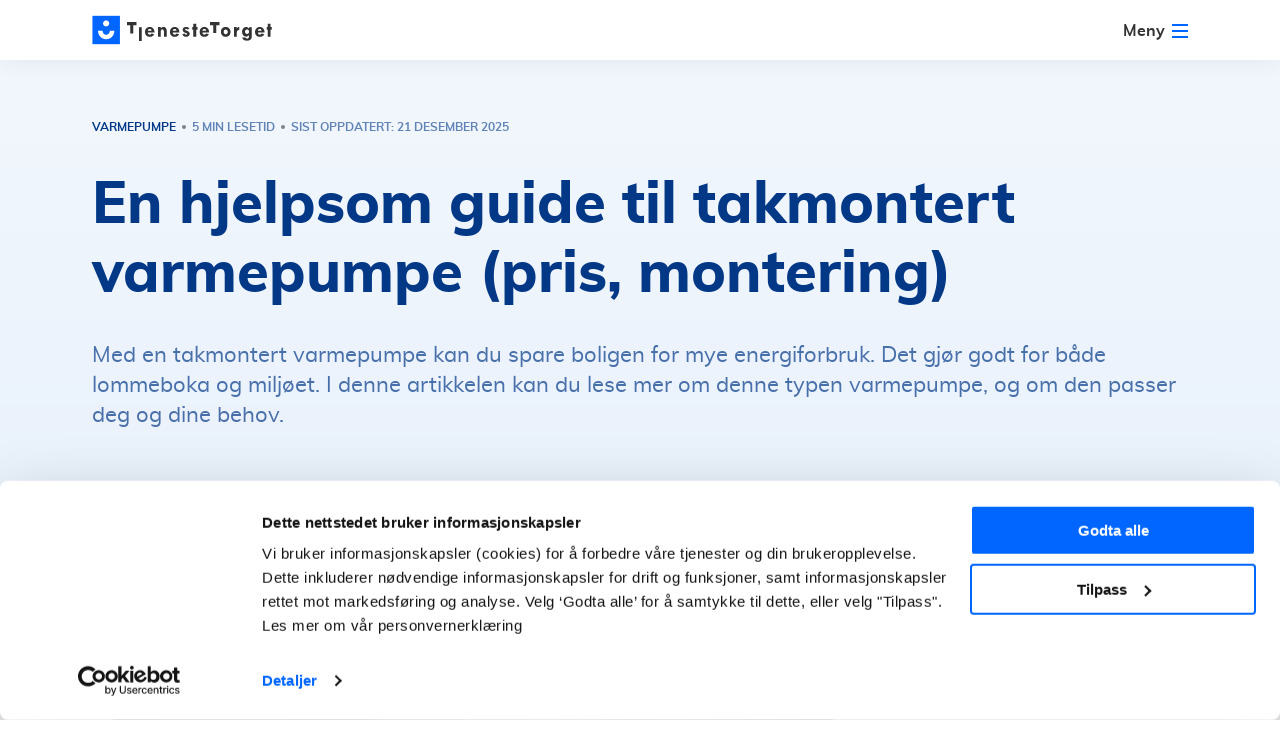

--- FILE ---
content_type: text/html; charset=UTF-8
request_url: https://tjenestetorget.no/blogg/takmontert-varmepumpe
body_size: 169673
content:
<!DOCTYPE html>
<html lang="no"  >

<head>
    <meta charset="utf-8">
    <meta http-equiv="X-UA-Compatible" content="IE=edge"><script type="e966fb9211c4a7eb2a7ddfee-text/javascript">(window.NREUM||(NREUM={})).init={ajax:{deny_list:["bam.eu01.nr-data.net"]},feature_flags:["soft_nav"]};(window.NREUM||(NREUM={})).loader_config={licenseKey:"NRJS-3611eda04c172bfb8e7",applicationID:"42818810",browserID:"42818815"};;/*! For license information please see nr-loader-rum-1.308.0.min.js.LICENSE.txt */
(()=>{var e,t,r={163:(e,t,r)=>{"use strict";r.d(t,{j:()=>E});var n=r(384),i=r(1741);var a=r(2555);r(860).K7.genericEvents;const s="experimental.resources",o="register",c=e=>{if(!e||"string"!=typeof e)return!1;try{document.createDocumentFragment().querySelector(e)}catch{return!1}return!0};var d=r(2614),u=r(944),l=r(8122);const f="[data-nr-mask]",g=e=>(0,l.a)(e,(()=>{const e={feature_flags:[],experimental:{allow_registered_children:!1,resources:!1},mask_selector:"*",block_selector:"[data-nr-block]",mask_input_options:{color:!1,date:!1,"datetime-local":!1,email:!1,month:!1,number:!1,range:!1,search:!1,tel:!1,text:!1,time:!1,url:!1,week:!1,textarea:!1,select:!1,password:!0}};return{ajax:{deny_list:void 0,block_internal:!0,enabled:!0,autoStart:!0},api:{get allow_registered_children(){return e.feature_flags.includes(o)||e.experimental.allow_registered_children},set allow_registered_children(t){e.experimental.allow_registered_children=t},duplicate_registered_data:!1},browser_consent_mode:{enabled:!1},distributed_tracing:{enabled:void 0,exclude_newrelic_header:void 0,cors_use_newrelic_header:void 0,cors_use_tracecontext_headers:void 0,allowed_origins:void 0},get feature_flags(){return e.feature_flags},set feature_flags(t){e.feature_flags=t},generic_events:{enabled:!0,autoStart:!0},harvest:{interval:30},jserrors:{enabled:!0,autoStart:!0},logging:{enabled:!0,autoStart:!0},metrics:{enabled:!0,autoStart:!0},obfuscate:void 0,page_action:{enabled:!0},page_view_event:{enabled:!0,autoStart:!0},page_view_timing:{enabled:!0,autoStart:!0},performance:{capture_marks:!1,capture_measures:!1,capture_detail:!0,resources:{get enabled(){return e.feature_flags.includes(s)||e.experimental.resources},set enabled(t){e.experimental.resources=t},asset_types:[],first_party_domains:[],ignore_newrelic:!0}},privacy:{cookies_enabled:!0},proxy:{assets:void 0,beacon:void 0},session:{expiresMs:d.wk,inactiveMs:d.BB},session_replay:{autoStart:!0,enabled:!1,preload:!1,sampling_rate:10,error_sampling_rate:100,collect_fonts:!1,inline_images:!1,fix_stylesheets:!0,mask_all_inputs:!0,get mask_text_selector(){return e.mask_selector},set mask_text_selector(t){c(t)?e.mask_selector="".concat(t,",").concat(f):""===t||null===t?e.mask_selector=f:(0,u.R)(5,t)},get block_class(){return"nr-block"},get ignore_class(){return"nr-ignore"},get mask_text_class(){return"nr-mask"},get block_selector(){return e.block_selector},set block_selector(t){c(t)?e.block_selector+=",".concat(t):""!==t&&(0,u.R)(6,t)},get mask_input_options(){return e.mask_input_options},set mask_input_options(t){t&&"object"==typeof t?e.mask_input_options={...t,password:!0}:(0,u.R)(7,t)}},session_trace:{enabled:!0,autoStart:!0},soft_navigations:{enabled:!0,autoStart:!0},spa:{enabled:!0,autoStart:!0},ssl:void 0,user_actions:{enabled:!0,elementAttributes:["id","className","tagName","type"]}}})());var p=r(6154),m=r(9324);let h=0;const v={buildEnv:m.F3,distMethod:m.Xs,version:m.xv,originTime:p.WN},b={consented:!1},y={appMetadata:{},get consented(){return this.session?.state?.consent||b.consented},set consented(e){b.consented=e},customTransaction:void 0,denyList:void 0,disabled:!1,harvester:void 0,isolatedBacklog:!1,isRecording:!1,loaderType:void 0,maxBytes:3e4,obfuscator:void 0,onerror:void 0,ptid:void 0,releaseIds:{},session:void 0,timeKeeper:void 0,registeredEntities:[],jsAttributesMetadata:{bytes:0},get harvestCount(){return++h}},_=e=>{const t=(0,l.a)(e,y),r=Object.keys(v).reduce((e,t)=>(e[t]={value:v[t],writable:!1,configurable:!0,enumerable:!0},e),{});return Object.defineProperties(t,r)};var w=r(5701);const x=e=>{const t=e.startsWith("http");e+="/",r.p=t?e:"https://"+e};var R=r(7836),k=r(3241);const A={accountID:void 0,trustKey:void 0,agentID:void 0,licenseKey:void 0,applicationID:void 0,xpid:void 0},S=e=>(0,l.a)(e,A),T=new Set;function E(e,t={},r,s){let{init:o,info:c,loader_config:d,runtime:u={},exposed:l=!0}=t;if(!c){const e=(0,n.pV)();o=e.init,c=e.info,d=e.loader_config}e.init=g(o||{}),e.loader_config=S(d||{}),c.jsAttributes??={},p.bv&&(c.jsAttributes.isWorker=!0),e.info=(0,a.D)(c);const f=e.init,m=[c.beacon,c.errorBeacon];T.has(e.agentIdentifier)||(f.proxy.assets&&(x(f.proxy.assets),m.push(f.proxy.assets)),f.proxy.beacon&&m.push(f.proxy.beacon),e.beacons=[...m],function(e){const t=(0,n.pV)();Object.getOwnPropertyNames(i.W.prototype).forEach(r=>{const n=i.W.prototype[r];if("function"!=typeof n||"constructor"===n)return;let a=t[r];e[r]&&!1!==e.exposed&&"micro-agent"!==e.runtime?.loaderType&&(t[r]=(...t)=>{const n=e[r](...t);return a?a(...t):n})})}(e),(0,n.US)("activatedFeatures",w.B)),u.denyList=[...f.ajax.deny_list||[],...f.ajax.block_internal?m:[]],u.ptid=e.agentIdentifier,u.loaderType=r,e.runtime=_(u),T.has(e.agentIdentifier)||(e.ee=R.ee.get(e.agentIdentifier),e.exposed=l,(0,k.W)({agentIdentifier:e.agentIdentifier,drained:!!w.B?.[e.agentIdentifier],type:"lifecycle",name:"initialize",feature:void 0,data:e.config})),T.add(e.agentIdentifier)}},384:(e,t,r)=>{"use strict";r.d(t,{NT:()=>s,US:()=>u,Zm:()=>o,bQ:()=>d,dV:()=>c,pV:()=>l});var n=r(6154),i=r(1863),a=r(1910);const s={beacon:"bam.nr-data.net",errorBeacon:"bam.nr-data.net"};function o(){return n.gm.NREUM||(n.gm.NREUM={}),void 0===n.gm.newrelic&&(n.gm.newrelic=n.gm.NREUM),n.gm.NREUM}function c(){let e=o();return e.o||(e.o={ST:n.gm.setTimeout,SI:n.gm.setImmediate||n.gm.setInterval,CT:n.gm.clearTimeout,XHR:n.gm.XMLHttpRequest,REQ:n.gm.Request,EV:n.gm.Event,PR:n.gm.Promise,MO:n.gm.MutationObserver,FETCH:n.gm.fetch,WS:n.gm.WebSocket},(0,a.i)(...Object.values(e.o))),e}function d(e,t){let r=o();r.initializedAgents??={},t.initializedAt={ms:(0,i.t)(),date:new Date},r.initializedAgents[e]=t}function u(e,t){o()[e]=t}function l(){return function(){let e=o();const t=e.info||{};e.info={beacon:s.beacon,errorBeacon:s.errorBeacon,...t}}(),function(){let e=o();const t=e.init||{};e.init={...t}}(),c(),function(){let e=o();const t=e.loader_config||{};e.loader_config={...t}}(),o()}},782:(e,t,r)=>{"use strict";r.d(t,{T:()=>n});const n=r(860).K7.pageViewTiming},860:(e,t,r)=>{"use strict";r.d(t,{$J:()=>u,K7:()=>c,P3:()=>d,XX:()=>i,Yy:()=>o,df:()=>a,qY:()=>n,v4:()=>s});const n="events",i="jserrors",a="browser/blobs",s="rum",o="browser/logs",c={ajax:"ajax",genericEvents:"generic_events",jserrors:i,logging:"logging",metrics:"metrics",pageAction:"page_action",pageViewEvent:"page_view_event",pageViewTiming:"page_view_timing",sessionReplay:"session_replay",sessionTrace:"session_trace",softNav:"soft_navigations",spa:"spa"},d={[c.pageViewEvent]:1,[c.pageViewTiming]:2,[c.metrics]:3,[c.jserrors]:4,[c.spa]:5,[c.ajax]:6,[c.sessionTrace]:7,[c.softNav]:8,[c.sessionReplay]:9,[c.logging]:10,[c.genericEvents]:11},u={[c.pageViewEvent]:s,[c.pageViewTiming]:n,[c.ajax]:n,[c.spa]:n,[c.softNav]:n,[c.metrics]:i,[c.jserrors]:i,[c.sessionTrace]:a,[c.sessionReplay]:a,[c.logging]:o,[c.genericEvents]:"ins"}},944:(e,t,r)=>{"use strict";r.d(t,{R:()=>i});var n=r(3241);function i(e,t){"function"==typeof console.debug&&(console.debug("New Relic Warning: https://github.com/newrelic/newrelic-browser-agent/blob/main/docs/warning-codes.md#".concat(e),t),(0,n.W)({agentIdentifier:null,drained:null,type:"data",name:"warn",feature:"warn",data:{code:e,secondary:t}}))}},1687:(e,t,r)=>{"use strict";r.d(t,{Ak:()=>d,Ze:()=>f,x3:()=>u});var n=r(3241),i=r(7836),a=r(3606),s=r(860),o=r(2646);const c={};function d(e,t){const r={staged:!1,priority:s.P3[t]||0};l(e),c[e].get(t)||c[e].set(t,r)}function u(e,t){e&&c[e]&&(c[e].get(t)&&c[e].delete(t),p(e,t,!1),c[e].size&&g(e))}function l(e){if(!e)throw new Error("agentIdentifier required");c[e]||(c[e]=new Map)}function f(e="",t="feature",r=!1){if(l(e),!e||!c[e].get(t)||r)return p(e,t);c[e].get(t).staged=!0,g(e)}function g(e){const t=Array.from(c[e]);t.every(([e,t])=>t.staged)&&(t.sort((e,t)=>e[1].priority-t[1].priority),t.forEach(([t])=>{c[e].delete(t),p(e,t)}))}function p(e,t,r=!0){const s=e?i.ee.get(e):i.ee,c=a.i.handlers;if(!s.aborted&&s.backlog&&c){if((0,n.W)({agentIdentifier:e,type:"lifecycle",name:"drain",feature:t}),r){const e=s.backlog[t],r=c[t];if(r){for(let t=0;e&&t<e.length;++t)m(e[t],r);Object.entries(r).forEach(([e,t])=>{Object.values(t||{}).forEach(t=>{t[0]?.on&&t[0]?.context()instanceof o.y&&t[0].on(e,t[1])})})}}s.isolatedBacklog||delete c[t],s.backlog[t]=null,s.emit("drain-"+t,[])}}function m(e,t){var r=e[1];Object.values(t[r]||{}).forEach(t=>{var r=e[0];if(t[0]===r){var n=t[1],i=e[3],a=e[2];n.apply(i,a)}})}},1738:(e,t,r)=>{"use strict";r.d(t,{U:()=>g,Y:()=>f});var n=r(3241),i=r(9908),a=r(1863),s=r(944),o=r(5701),c=r(3969),d=r(8362),u=r(860),l=r(4261);function f(e,t,r,a){const f=a||r;!f||f[e]&&f[e]!==d.d.prototype[e]||(f[e]=function(){(0,i.p)(c.xV,["API/"+e+"/called"],void 0,u.K7.metrics,r.ee),(0,n.W)({agentIdentifier:r.agentIdentifier,drained:!!o.B?.[r.agentIdentifier],type:"data",name:"api",feature:l.Pl+e,data:{}});try{return t.apply(this,arguments)}catch(e){(0,s.R)(23,e)}})}function g(e,t,r,n,s){const o=e.info;null===r?delete o.jsAttributes[t]:o.jsAttributes[t]=r,(s||null===r)&&(0,i.p)(l.Pl+n,[(0,a.t)(),t,r],void 0,"session",e.ee)}},1741:(e,t,r)=>{"use strict";r.d(t,{W:()=>a});var n=r(944),i=r(4261);class a{#e(e,...t){if(this[e]!==a.prototype[e])return this[e](...t);(0,n.R)(35,e)}addPageAction(e,t){return this.#e(i.hG,e,t)}register(e){return this.#e(i.eY,e)}recordCustomEvent(e,t){return this.#e(i.fF,e,t)}setPageViewName(e,t){return this.#e(i.Fw,e,t)}setCustomAttribute(e,t,r){return this.#e(i.cD,e,t,r)}noticeError(e,t){return this.#e(i.o5,e,t)}setUserId(e,t=!1){return this.#e(i.Dl,e,t)}setApplicationVersion(e){return this.#e(i.nb,e)}setErrorHandler(e){return this.#e(i.bt,e)}addRelease(e,t){return this.#e(i.k6,e,t)}log(e,t){return this.#e(i.$9,e,t)}start(){return this.#e(i.d3)}finished(e){return this.#e(i.BL,e)}recordReplay(){return this.#e(i.CH)}pauseReplay(){return this.#e(i.Tb)}addToTrace(e){return this.#e(i.U2,e)}setCurrentRouteName(e){return this.#e(i.PA,e)}interaction(e){return this.#e(i.dT,e)}wrapLogger(e,t,r){return this.#e(i.Wb,e,t,r)}measure(e,t){return this.#e(i.V1,e,t)}consent(e){return this.#e(i.Pv,e)}}},1863:(e,t,r)=>{"use strict";function n(){return Math.floor(performance.now())}r.d(t,{t:()=>n})},1910:(e,t,r)=>{"use strict";r.d(t,{i:()=>a});var n=r(944);const i=new Map;function a(...e){return e.every(e=>{if(i.has(e))return i.get(e);const t="function"==typeof e?e.toString():"",r=t.includes("[native code]"),a=t.includes("nrWrapper");return r||a||(0,n.R)(64,e?.name||t),i.set(e,r),r})}},2555:(e,t,r)=>{"use strict";r.d(t,{D:()=>o,f:()=>s});var n=r(384),i=r(8122);const a={beacon:n.NT.beacon,errorBeacon:n.NT.errorBeacon,licenseKey:void 0,applicationID:void 0,sa:void 0,queueTime:void 0,applicationTime:void 0,ttGuid:void 0,user:void 0,account:void 0,product:void 0,extra:void 0,jsAttributes:{},userAttributes:void 0,atts:void 0,transactionName:void 0,tNamePlain:void 0};function s(e){try{return!!e.licenseKey&&!!e.errorBeacon&&!!e.applicationID}catch(e){return!1}}const o=e=>(0,i.a)(e,a)},2614:(e,t,r)=>{"use strict";r.d(t,{BB:()=>s,H3:()=>n,g:()=>d,iL:()=>c,tS:()=>o,uh:()=>i,wk:()=>a});const n="NRBA",i="SESSION",a=144e5,s=18e5,o={STARTED:"session-started",PAUSE:"session-pause",RESET:"session-reset",RESUME:"session-resume",UPDATE:"session-update"},c={SAME_TAB:"same-tab",CROSS_TAB:"cross-tab"},d={OFF:0,FULL:1,ERROR:2}},2646:(e,t,r)=>{"use strict";r.d(t,{y:()=>n});class n{constructor(e){this.contextId=e}}},2843:(e,t,r)=>{"use strict";r.d(t,{G:()=>a,u:()=>i});var n=r(3878);function i(e,t=!1,r,i){(0,n.DD)("visibilitychange",function(){if(t)return void("hidden"===document.visibilityState&&e());e(document.visibilityState)},r,i)}function a(e,t,r){(0,n.sp)("pagehide",e,t,r)}},3241:(e,t,r)=>{"use strict";r.d(t,{W:()=>a});var n=r(6154);const i="newrelic";function a(e={}){try{n.gm.dispatchEvent(new CustomEvent(i,{detail:e}))}catch(e){}}},3606:(e,t,r)=>{"use strict";r.d(t,{i:()=>a});var n=r(9908);a.on=s;var i=a.handlers={};function a(e,t,r,a){s(a||n.d,i,e,t,r)}function s(e,t,r,i,a){a||(a="feature"),e||(e=n.d);var s=t[a]=t[a]||{};(s[r]=s[r]||[]).push([e,i])}},3878:(e,t,r)=>{"use strict";function n(e,t){return{capture:e,passive:!1,signal:t}}function i(e,t,r=!1,i){window.addEventListener(e,t,n(r,i))}function a(e,t,r=!1,i){document.addEventListener(e,t,n(r,i))}r.d(t,{DD:()=>a,jT:()=>n,sp:()=>i})},3969:(e,t,r)=>{"use strict";r.d(t,{TZ:()=>n,XG:()=>o,rs:()=>i,xV:()=>s,z_:()=>a});const n=r(860).K7.metrics,i="sm",a="cm",s="storeSupportabilityMetrics",o="storeEventMetrics"},4234:(e,t,r)=>{"use strict";r.d(t,{W:()=>a});var n=r(7836),i=r(1687);class a{constructor(e,t){this.agentIdentifier=e,this.ee=n.ee.get(e),this.featureName=t,this.blocked=!1}deregisterDrain(){(0,i.x3)(this.agentIdentifier,this.featureName)}}},4261:(e,t,r)=>{"use strict";r.d(t,{$9:()=>d,BL:()=>o,CH:()=>g,Dl:()=>_,Fw:()=>y,PA:()=>h,Pl:()=>n,Pv:()=>k,Tb:()=>l,U2:()=>a,V1:()=>R,Wb:()=>x,bt:()=>b,cD:()=>v,d3:()=>w,dT:()=>c,eY:()=>p,fF:()=>f,hG:()=>i,k6:()=>s,nb:()=>m,o5:()=>u});const n="api-",i="addPageAction",a="addToTrace",s="addRelease",o="finished",c="interaction",d="log",u="noticeError",l="pauseReplay",f="recordCustomEvent",g="recordReplay",p="register",m="setApplicationVersion",h="setCurrentRouteName",v="setCustomAttribute",b="setErrorHandler",y="setPageViewName",_="setUserId",w="start",x="wrapLogger",R="measure",k="consent"},5289:(e,t,r)=>{"use strict";r.d(t,{GG:()=>s,Qr:()=>c,sB:()=>o});var n=r(3878),i=r(6389);function a(){return"undefined"==typeof document||"complete"===document.readyState}function s(e,t){if(a())return e();const r=(0,i.J)(e),s=setInterval(()=>{a()&&(clearInterval(s),r())},500);(0,n.sp)("load",r,t)}function o(e){if(a())return e();(0,n.DD)("DOMContentLoaded",e)}function c(e){if(a())return e();(0,n.sp)("popstate",e)}},5607:(e,t,r)=>{"use strict";r.d(t,{W:()=>n});const n=(0,r(9566).bz)()},5701:(e,t,r)=>{"use strict";r.d(t,{B:()=>a,t:()=>s});var n=r(3241);const i=new Set,a={};function s(e,t){const r=t.agentIdentifier;a[r]??={},e&&"object"==typeof e&&(i.has(r)||(t.ee.emit("rumresp",[e]),a[r]=e,i.add(r),(0,n.W)({agentIdentifier:r,loaded:!0,drained:!0,type:"lifecycle",name:"load",feature:void 0,data:e})))}},6154:(e,t,r)=>{"use strict";r.d(t,{OF:()=>c,RI:()=>i,WN:()=>u,bv:()=>a,eN:()=>l,gm:()=>s,mw:()=>o,sb:()=>d});var n=r(1863);const i="undefined"!=typeof window&&!!window.document,a="undefined"!=typeof WorkerGlobalScope&&("undefined"!=typeof self&&self instanceof WorkerGlobalScope&&self.navigator instanceof WorkerNavigator||"undefined"!=typeof globalThis&&globalThis instanceof WorkerGlobalScope&&globalThis.navigator instanceof WorkerNavigator),s=i?window:"undefined"!=typeof WorkerGlobalScope&&("undefined"!=typeof self&&self instanceof WorkerGlobalScope&&self||"undefined"!=typeof globalThis&&globalThis instanceof WorkerGlobalScope&&globalThis),o=Boolean("hidden"===s?.document?.visibilityState),c=/iPad|iPhone|iPod/.test(s.navigator?.userAgent),d=c&&"undefined"==typeof SharedWorker,u=((()=>{const e=s.navigator?.userAgent?.match(/Firefox[/\s](\d+\.\d+)/);Array.isArray(e)&&e.length>=2&&e[1]})(),Date.now()-(0,n.t)()),l=()=>"undefined"!=typeof PerformanceNavigationTiming&&s?.performance?.getEntriesByType("navigation")?.[0]?.responseStart},6389:(e,t,r)=>{"use strict";function n(e,t=500,r={}){const n=r?.leading||!1;let i;return(...r)=>{n&&void 0===i&&(e.apply(this,r),i=setTimeout(()=>{i=clearTimeout(i)},t)),n||(clearTimeout(i),i=setTimeout(()=>{e.apply(this,r)},t))}}function i(e){let t=!1;return(...r)=>{t||(t=!0,e.apply(this,r))}}r.d(t,{J:()=>i,s:()=>n})},6630:(e,t,r)=>{"use strict";r.d(t,{T:()=>n});const n=r(860).K7.pageViewEvent},7699:(e,t,r)=>{"use strict";r.d(t,{It:()=>a,KC:()=>o,No:()=>i,qh:()=>s});var n=r(860);const i=16e3,a=1e6,s="SESSION_ERROR",o={[n.K7.logging]:!0,[n.K7.genericEvents]:!1,[n.K7.jserrors]:!1,[n.K7.ajax]:!1}},7836:(e,t,r)=>{"use strict";r.d(t,{P:()=>o,ee:()=>c});var n=r(384),i=r(8990),a=r(2646),s=r(5607);const o="nr@context:".concat(s.W),c=function e(t,r){var n={},s={},u={},l=!1;try{l=16===r.length&&d.initializedAgents?.[r]?.runtime.isolatedBacklog}catch(e){}var f={on:p,addEventListener:p,removeEventListener:function(e,t){var r=n[e];if(!r)return;for(var i=0;i<r.length;i++)r[i]===t&&r.splice(i,1)},emit:function(e,r,n,i,a){!1!==a&&(a=!0);if(c.aborted&&!i)return;t&&a&&t.emit(e,r,n);var o=g(n);m(e).forEach(e=>{e.apply(o,r)});var d=v()[s[e]];d&&d.push([f,e,r,o]);return o},get:h,listeners:m,context:g,buffer:function(e,t){const r=v();if(t=t||"feature",f.aborted)return;Object.entries(e||{}).forEach(([e,n])=>{s[n]=t,t in r||(r[t]=[])})},abort:function(){f._aborted=!0,Object.keys(f.backlog).forEach(e=>{delete f.backlog[e]})},isBuffering:function(e){return!!v()[s[e]]},debugId:r,backlog:l?{}:t&&"object"==typeof t.backlog?t.backlog:{},isolatedBacklog:l};return Object.defineProperty(f,"aborted",{get:()=>{let e=f._aborted||!1;return e||(t&&(e=t.aborted),e)}}),f;function g(e){return e&&e instanceof a.y?e:e?(0,i.I)(e,o,()=>new a.y(o)):new a.y(o)}function p(e,t){n[e]=m(e).concat(t)}function m(e){return n[e]||[]}function h(t){return u[t]=u[t]||e(f,t)}function v(){return f.backlog}}(void 0,"globalEE"),d=(0,n.Zm)();d.ee||(d.ee=c)},8122:(e,t,r)=>{"use strict";r.d(t,{a:()=>i});var n=r(944);function i(e,t){try{if(!e||"object"!=typeof e)return(0,n.R)(3);if(!t||"object"!=typeof t)return(0,n.R)(4);const r=Object.create(Object.getPrototypeOf(t),Object.getOwnPropertyDescriptors(t)),a=0===Object.keys(r).length?e:r;for(let s in a)if(void 0!==e[s])try{if(null===e[s]){r[s]=null;continue}Array.isArray(e[s])&&Array.isArray(t[s])?r[s]=Array.from(new Set([...e[s],...t[s]])):"object"==typeof e[s]&&"object"==typeof t[s]?r[s]=i(e[s],t[s]):r[s]=e[s]}catch(e){r[s]||(0,n.R)(1,e)}return r}catch(e){(0,n.R)(2,e)}}},8362:(e,t,r)=>{"use strict";r.d(t,{d:()=>a});var n=r(9566),i=r(1741);class a extends i.W{agentIdentifier=(0,n.LA)(16)}},8374:(e,t,r)=>{r.nc=(()=>{try{return document?.currentScript?.nonce}catch(e){}return""})()},8990:(e,t,r)=>{"use strict";r.d(t,{I:()=>i});var n=Object.prototype.hasOwnProperty;function i(e,t,r){if(n.call(e,t))return e[t];var i=r();if(Object.defineProperty&&Object.keys)try{return Object.defineProperty(e,t,{value:i,writable:!0,enumerable:!1}),i}catch(e){}return e[t]=i,i}},9324:(e,t,r)=>{"use strict";r.d(t,{F3:()=>i,Xs:()=>a,xv:()=>n});const n="1.308.0",i="PROD",a="CDN"},9566:(e,t,r)=>{"use strict";r.d(t,{LA:()=>o,bz:()=>s});var n=r(6154);const i="xxxxxxxx-xxxx-4xxx-yxxx-xxxxxxxxxxxx";function a(e,t){return e?15&e[t]:16*Math.random()|0}function s(){const e=n.gm?.crypto||n.gm?.msCrypto;let t,r=0;return e&&e.getRandomValues&&(t=e.getRandomValues(new Uint8Array(30))),i.split("").map(e=>"x"===e?a(t,r++).toString(16):"y"===e?(3&a()|8).toString(16):e).join("")}function o(e){const t=n.gm?.crypto||n.gm?.msCrypto;let r,i=0;t&&t.getRandomValues&&(r=t.getRandomValues(new Uint8Array(e)));const s=[];for(var o=0;o<e;o++)s.push(a(r,i++).toString(16));return s.join("")}},9908:(e,t,r)=>{"use strict";r.d(t,{d:()=>n,p:()=>i});var n=r(7836).ee.get("handle");function i(e,t,r,i,a){a?(a.buffer([e],i),a.emit(e,t,r)):(n.buffer([e],i),n.emit(e,t,r))}}},n={};function i(e){var t=n[e];if(void 0!==t)return t.exports;var a=n[e]={exports:{}};return r[e](a,a.exports,i),a.exports}i.m=r,i.d=(e,t)=>{for(var r in t)i.o(t,r)&&!i.o(e,r)&&Object.defineProperty(e,r,{enumerable:!0,get:t[r]})},i.f={},i.e=e=>Promise.all(Object.keys(i.f).reduce((t,r)=>(i.f[r](e,t),t),[])),i.u=e=>"nr-rum-1.308.0.min.js",i.o=(e,t)=>Object.prototype.hasOwnProperty.call(e,t),e={},t="NRBA-1.308.0.PROD:",i.l=(r,n,a,s)=>{if(e[r])e[r].push(n);else{var o,c;if(void 0!==a)for(var d=document.getElementsByTagName("script"),u=0;u<d.length;u++){var l=d[u];if(l.getAttribute("src")==r||l.getAttribute("data-webpack")==t+a){o=l;break}}if(!o){c=!0;var f={296:"sha512-+MIMDsOcckGXa1EdWHqFNv7P+JUkd5kQwCBr3KE6uCvnsBNUrdSt4a/3/L4j4TxtnaMNjHpza2/erNQbpacJQA=="};(o=document.createElement("script")).charset="utf-8",i.nc&&o.setAttribute("nonce",i.nc),o.setAttribute("data-webpack",t+a),o.src=r,0!==o.src.indexOf(window.location.origin+"/")&&(o.crossOrigin="anonymous"),f[s]&&(o.integrity=f[s])}e[r]=[n];var g=(t,n)=>{o.onerror=o.onload=null,clearTimeout(p);var i=e[r];if(delete e[r],o.parentNode&&o.parentNode.removeChild(o),i&&i.forEach(e=>e(n)),t)return t(n)},p=setTimeout(g.bind(null,void 0,{type:"timeout",target:o}),12e4);o.onerror=g.bind(null,o.onerror),o.onload=g.bind(null,o.onload),c&&document.head.appendChild(o)}},i.r=e=>{"undefined"!=typeof Symbol&&Symbol.toStringTag&&Object.defineProperty(e,Symbol.toStringTag,{value:"Module"}),Object.defineProperty(e,"__esModule",{value:!0})},i.p="https://js-agent.newrelic.com/",(()=>{var e={374:0,840:0};i.f.j=(t,r)=>{var n=i.o(e,t)?e[t]:void 0;if(0!==n)if(n)r.push(n[2]);else{var a=new Promise((r,i)=>n=e[t]=[r,i]);r.push(n[2]=a);var s=i.p+i.u(t),o=new Error;i.l(s,r=>{if(i.o(e,t)&&(0!==(n=e[t])&&(e[t]=void 0),n)){var a=r&&("load"===r.type?"missing":r.type),s=r&&r.target&&r.target.src;o.message="Loading chunk "+t+" failed: ("+a+": "+s+")",o.name="ChunkLoadError",o.type=a,o.request=s,n[1](o)}},"chunk-"+t,t)}};var t=(t,r)=>{var n,a,[s,o,c]=r,d=0;if(s.some(t=>0!==e[t])){for(n in o)i.o(o,n)&&(i.m[n]=o[n]);if(c)c(i)}for(t&&t(r);d<s.length;d++)a=s[d],i.o(e,a)&&e[a]&&e[a][0](),e[a]=0},r=self["webpackChunk:NRBA-1.308.0.PROD"]=self["webpackChunk:NRBA-1.308.0.PROD"]||[];r.forEach(t.bind(null,0)),r.push=t.bind(null,r.push.bind(r))})(),(()=>{"use strict";i(8374);var e=i(8362),t=i(860);const r=Object.values(t.K7);var n=i(163);var a=i(9908),s=i(1863),o=i(4261),c=i(1738);var d=i(1687),u=i(4234),l=i(5289),f=i(6154),g=i(944),p=i(384);const m=e=>f.RI&&!0===e?.privacy.cookies_enabled;function h(e){return!!(0,p.dV)().o.MO&&m(e)&&!0===e?.session_trace.enabled}var v=i(6389),b=i(7699);class y extends u.W{constructor(e,t){super(e.agentIdentifier,t),this.agentRef=e,this.abortHandler=void 0,this.featAggregate=void 0,this.loadedSuccessfully=void 0,this.onAggregateImported=new Promise(e=>{this.loadedSuccessfully=e}),this.deferred=Promise.resolve(),!1===e.init[this.featureName].autoStart?this.deferred=new Promise((t,r)=>{this.ee.on("manual-start-all",(0,v.J)(()=>{(0,d.Ak)(e.agentIdentifier,this.featureName),t()}))}):(0,d.Ak)(e.agentIdentifier,t)}importAggregator(e,t,r={}){if(this.featAggregate)return;const n=async()=>{let n;await this.deferred;try{if(m(e.init)){const{setupAgentSession:t}=await i.e(296).then(i.bind(i,3305));n=t(e)}}catch(e){(0,g.R)(20,e),this.ee.emit("internal-error",[e]),(0,a.p)(b.qh,[e],void 0,this.featureName,this.ee)}try{if(!this.#t(this.featureName,n,e.init))return(0,d.Ze)(this.agentIdentifier,this.featureName),void this.loadedSuccessfully(!1);const{Aggregate:i}=await t();this.featAggregate=new i(e,r),e.runtime.harvester.initializedAggregates.push(this.featAggregate),this.loadedSuccessfully(!0)}catch(e){(0,g.R)(34,e),this.abortHandler?.(),(0,d.Ze)(this.agentIdentifier,this.featureName,!0),this.loadedSuccessfully(!1),this.ee&&this.ee.abort()}};f.RI?(0,l.GG)(()=>n(),!0):n()}#t(e,r,n){if(this.blocked)return!1;switch(e){case t.K7.sessionReplay:return h(n)&&!!r;case t.K7.sessionTrace:return!!r;default:return!0}}}var _=i(6630),w=i(2614),x=i(3241);class R extends y{static featureName=_.T;constructor(e){var t;super(e,_.T),this.setupInspectionEvents(e.agentIdentifier),t=e,(0,c.Y)(o.Fw,function(e,r){"string"==typeof e&&("/"!==e.charAt(0)&&(e="/"+e),t.runtime.customTransaction=(r||"http://custom.transaction")+e,(0,a.p)(o.Pl+o.Fw,[(0,s.t)()],void 0,void 0,t.ee))},t),this.importAggregator(e,()=>i.e(296).then(i.bind(i,3943)))}setupInspectionEvents(e){const t=(t,r)=>{t&&(0,x.W)({agentIdentifier:e,timeStamp:t.timeStamp,loaded:"complete"===t.target.readyState,type:"window",name:r,data:t.target.location+""})};(0,l.sB)(e=>{t(e,"DOMContentLoaded")}),(0,l.GG)(e=>{t(e,"load")}),(0,l.Qr)(e=>{t(e,"navigate")}),this.ee.on(w.tS.UPDATE,(t,r)=>{(0,x.W)({agentIdentifier:e,type:"lifecycle",name:"session",data:r})})}}class k extends e.d{constructor(e){var t;(super(),f.gm)?(this.features={},(0,p.bQ)(this.agentIdentifier,this),this.desiredFeatures=new Set(e.features||[]),this.desiredFeatures.add(R),(0,n.j)(this,e,e.loaderType||"agent"),t=this,(0,c.Y)(o.cD,function(e,r,n=!1){if("string"==typeof e){if(["string","number","boolean"].includes(typeof r)||null===r)return(0,c.U)(t,e,r,o.cD,n);(0,g.R)(40,typeof r)}else(0,g.R)(39,typeof e)},t),function(e){(0,c.Y)(o.Dl,function(t,r=!1){if("string"!=typeof t&&null!==t)return void(0,g.R)(41,typeof t);const n=e.info.jsAttributes["enduser.id"];r&&null!=n&&n!==t?(0,a.p)(o.Pl+"setUserIdAndResetSession",[t],void 0,"session",e.ee):(0,c.U)(e,"enduser.id",t,o.Dl,!0)},e)}(this),function(e){(0,c.Y)(o.nb,function(t){if("string"==typeof t||null===t)return(0,c.U)(e,"application.version",t,o.nb,!1);(0,g.R)(42,typeof t)},e)}(this),function(e){(0,c.Y)(o.d3,function(){e.ee.emit("manual-start-all")},e)}(this),function(e){(0,c.Y)(o.Pv,function(t=!0){if("boolean"==typeof t){if((0,a.p)(o.Pl+o.Pv,[t],void 0,"session",e.ee),e.runtime.consented=t,t){const t=e.features.page_view_event;t.onAggregateImported.then(e=>{const r=t.featAggregate;e&&!r.sentRum&&r.sendRum()})}}else(0,g.R)(65,typeof t)},e)}(this),this.run()):(0,g.R)(21)}get config(){return{info:this.info,init:this.init,loader_config:this.loader_config,runtime:this.runtime}}get api(){return this}run(){try{const e=function(e){const t={};return r.forEach(r=>{t[r]=!!e[r]?.enabled}),t}(this.init),n=[...this.desiredFeatures];n.sort((e,r)=>t.P3[e.featureName]-t.P3[r.featureName]),n.forEach(r=>{if(!e[r.featureName]&&r.featureName!==t.K7.pageViewEvent)return;if(r.featureName===t.K7.spa)return void(0,g.R)(67);const n=function(e){switch(e){case t.K7.ajax:return[t.K7.jserrors];case t.K7.sessionTrace:return[t.K7.ajax,t.K7.pageViewEvent];case t.K7.sessionReplay:return[t.K7.sessionTrace];case t.K7.pageViewTiming:return[t.K7.pageViewEvent];default:return[]}}(r.featureName).filter(e=>!(e in this.features));n.length>0&&(0,g.R)(36,{targetFeature:r.featureName,missingDependencies:n}),this.features[r.featureName]=new r(this)})}catch(e){(0,g.R)(22,e);for(const e in this.features)this.features[e].abortHandler?.();const t=(0,p.Zm)();delete t.initializedAgents[this.agentIdentifier]?.features,delete this.sharedAggregator;return t.ee.get(this.agentIdentifier).abort(),!1}}}var A=i(2843),S=i(782);class T extends y{static featureName=S.T;constructor(e){super(e,S.T),f.RI&&((0,A.u)(()=>(0,a.p)("docHidden",[(0,s.t)()],void 0,S.T,this.ee),!0),(0,A.G)(()=>(0,a.p)("winPagehide",[(0,s.t)()],void 0,S.T,this.ee)),this.importAggregator(e,()=>i.e(296).then(i.bind(i,2117))))}}var E=i(3969);class I extends y{static featureName=E.TZ;constructor(e){super(e,E.TZ),f.RI&&document.addEventListener("securitypolicyviolation",e=>{(0,a.p)(E.xV,["Generic/CSPViolation/Detected"],void 0,this.featureName,this.ee)}),this.importAggregator(e,()=>i.e(296).then(i.bind(i,9623)))}}new k({features:[R,T,I],loaderType:"lite"})})()})();</script>
    
    
    
    

    
    
    
    
    
    
    
    
    
    
    
    
    
    
    
    
    
    

    
    
    
    

    
    
    
    

    
    
    
    
    
    
    
    
    
    
    
    
    
    
    
    
    
    
    
    

    
    
    

    
    
        
            <meta name="viewport" content="width=device-width,initial-scale=1">
    
    <!--[if IE]>
    <link rel="shortcut icon" href="https://static.tjenestetorget.no/images/favicon/favicon.ico"/><![endif]-->
    <link rel="apple-touch-icon" href="https://static.tjenestetorget.no/images/favicon/apple-touch-icon.png">
    <link rel="apple-touch-icon-precomposed" href="https://static.tjenestetorget.no/images/favicon/apple-touch-icon-precomposed.png">
    <link rel="apple-touch-icon" sizes="57x57" href="https://static.tjenestetorget.no/images/favicon/apple-touch-icon-57x57.png">
    <link rel="apple-touch-icon" sizes="60x60" href="https://static.tjenestetorget.no/images/favicon/apple-touch-icon-60x60.png">
    <link rel="apple-touch-icon" sizes="72x72" href="https://static.tjenestetorget.no/images/favicon/apple-touch-icon-72x72.png">
    <link rel="apple-touch-icon" sizes="76x76" href="https://static.tjenestetorget.no/images/favicon/apple-touch-icon-76x76.png">
    <link rel="apple-touch-icon" sizes="114x114" href="https://static.tjenestetorget.no/images/favicon/apple-touch-icon-114x114.png">
    <link rel="apple-touch-icon" sizes="120x120" href="https://static.tjenestetorget.no/images/favicon/apple-touch-icon-120x120.png">
    <link rel="apple-touch-icon" sizes="144x144" href="https://static.tjenestetorget.no/images/favicon/apple-touch-icon-144x144.png">
    <link rel="apple-touch-icon" sizes="152x152" href="https://static.tjenestetorget.no/images/favicon/apple-touch-icon-152x152.png">
    <link rel="apple-touch-icon" sizes="180x180" href="https://static.tjenestetorget.no/images/favicon/apple-touch-icon-180x180.png">
    <link rel="icon" type="image/png" sizes="16x16" href="https://static.tjenestetorget.no/images/favicon/favicon-16x16.png">
    <link rel="icon" type="image/png" sizes="32x32" href="https://static.tjenestetorget.no/images/favicon/favicon-32x32.png">
    <link rel="icon" type="image/png" sizes="96x96" href="https://static.tjenestetorget.no/images/favicon/android-chrome-96x96.png">
    <link rel="icon" type="image/png" sizes="192x192"
          href="https://static.tjenestetorget.no/images/favicon/android-chrome-192x192.png">
    
    <link rel="manifest" href="https://static.tjenestetorget.no/manifest.json">
    <link rel="mask-icon" href="https://static.tjenestetorget.no/images/favicon/safari-pinned-tab.svg" color="#0066ff">
    <link rel="shortcut icon" href="https://static.tjenestetorget.no/images/favicon/favicon.ico">
    <meta name="msapplication-TileColor" content="#0066ff">
    <meta name="msapplication-TileImage" content="https://static.tjenestetorget.no/images/favicon/mstile-144x144.png">
    <meta name="msapplication-config" content="https://static.tjenestetorget.no/images/favicon/browserconfig.xml">

    
    <meta name="theme-color" content="#FFFFFF">
    
    
    

    <link rel="preload" href="https://static.tjenestetorget.no/fonts/muli/regular/regular.woff2" as="font" type="font/woff2"
          crossorigin>
    <link rel="preload" href="https://static.tjenestetorget.no/fonts/muli/bold/bold.woff2" as="font" type="font/woff2" crossorigin="">
    <link rel="preload" href="https://static.tjenestetorget.no/js/main.js?1768562920" as="script">
    <link rel="preload" as="style" href="https://static.tjenestetorget.no/css/vendor.min.css?1768562920"/>
    <link rel="preload" as="style" href="https://static.tjenestetorget.no/css/core.mystic.min.css?1768562920"/>
    <link rel="preload" as="style" href="https://static.tjenestetorget.no/css/main.mystic.min.css?1768562920"/>

        <link rel="preload" as="style" href="https://static.tjenestetorget.no/css/article.mystic.min.css?1768562920"/>

    
    <link rel="preconnect" href="//static.tjenestetorget.no">
    <link rel="preconnect" href="//ajax.cloudflare.com">
    <link rel="preconnect" href="//cdn.taboola.com">
    <link rel="preconnect" href="//trc.taboola.com">
    <link rel="preconnect" href="//track.adform.net">
    <link rel="preconnect" href="//bat.bing.com">
    <link rel="preconnect" href="//connect.facebook.net">
    <link rel="preconnect" href="//www.facebook.com">
    <link rel="preconnect" href="//www.google-analytics.com">
    <link rel="preconnect" href="//www.googletagmanager.com">

    <link rel="dns-prefetch" href="//static.tjenestetorget.no">
    <link rel="dns-prefetch" href="//ajax.cloudflare.com">
    <link rel="dns-prefetch" href="//cdn.taboola.com">
    <link rel="dns-prefetch" href="//trc.taboola.com">
    <link rel="dns-prefetch" href="//track.adform.net">
    <link rel="dns-prefetch" href="//bat.bing.com">
    <link rel="dns-prefetch" href="//connect.facebook.net">
    <link rel="dns-prefetch" href="//www.facebook.com">
    <link rel="dns-prefetch" href="//www.google-analytics.com">
    <link rel="dns-prefetch" href="//www.googletagmanager.com">

    
                    
    
    <style media="all">
        @import url("https://static.tjenestetorget.no/css/vendor.min.css?1768562920");
    </style>

    
        <link rel="stylesheet" href="https://static.tjenestetorget.no/css/core.mystic.min.css?1768562920"/>
    <link rel="stylesheet" href="https://static.tjenestetorget.no/css/article.mystic.min.css?1768562920"/>
        
    <meta name="csrf-token" content="kzEk4XpctUObdhHgdCNOiVYYdVpiXeh4irJVspIM">

    <title>Guide til takmontert varmepumpe – takmodell | TjenesteTorget</title>
<meta name="description" content="Vurderer du å investere i en takmontert varmepumpe? Her har vi samlet informasjon om hva du bør tenke på for å velge rett varmepumpe.">
<meta property="article:published_time" content="2019-08-30T08:08:04+02:00">
<meta property="article:modified_time" content="2025-12-21T18:16:54+01:00">
<meta property="article:author" content="Thomas Marthinsen">
<link rel="canonical" href="https://tjenestetorget.no/blogg/takmontert-varmepumpe">
<meta property="og:title" content="Guide til takmontert varmepumpe – takmodell | TjenesteTorget">
<meta property="og:description" content="Vurderer du å investere i en takmontert varmepumpe? Her har vi samlet informasjon om hva du bør tenke på for å velge rett varmepumpe.">
<meta property="og:type" content="article">
<meta property="og:url" content="https://tjenestetorget.no/blogg/takmontert-varmepumpe">
<meta property="og:image" content="https://tjenestetorget.no/uploads/images/article_image/default/takmontert_varmepumpe.jpg?20211216143518">

<meta name="twitter:title" content="Guide til takmontert varmepumpe – takmodell | TjenesteTorget">
<meta name="twitter:description" content="Vurderer du å investere i en takmontert varmepumpe? Her har vi samlet informasjon om hva du bør tenke på for å velge rett varmepumpe.">
<script type="application/ld+json">{"@context":"https://schema.org","@type":"WebPage","name":"Guide til takmontert varmepumpe – takmodell | TjenesteTorget","description":"Vurderer du å investere i en takmontert varmepumpe? Her har vi samlet informasjon om hva du bør tenke på for å velge rett varmepumpe."}</script>

    
            <script type="application/ld+json">{"@context":"https:\/\/schema.org","@type":"BreadcrumbList","itemListElement":[{"@type":"ListItem","position":1,"item":{"@id":"https:\/\/tjenestetorget.no","name":"Hovedside","image":null}},{"@type":"ListItem","position":2,"item":{"@id":"https:\/\/tjenestetorget.no\/blogg","name":"Blogg","image":null}},{"@type":"ListItem","position":3,"item":{"@id":"https:\/\/tjenestetorget.no\/blogg\/takmontert-varmepumpe","name":"En hjelpsom guide til takmontert varmepumpe (pris, montering)","image":null}}]}</script>

    
    
    
    <script type="application/ld+json">
        {
        "@context": "https://schema.org",
        "@type": "Article",
        "mainEntityOfPage": {
        "@type": "WebPage",
        "@id": "https://tjenestetorget.no/blogg/takmontert-varmepumpe"
    },
    "headline": "En hjelpsom guide til takmontert varmepumpe (pris, montering)",
    "image": "https://tjenestetorget.no/uploads/images/article_image/default/takmontert_varmepumpe.jpg?20211216143518",
    "articleBody":"Om du er p&amp;aring; jakt etter en varmepumpe, er det lett &amp;aring; bli overveldet av alle de ulike modellene som tilfredsstiller ulike behov. Hvor skal du i det hele tatt begynne?

Det finnes nemlig&amp;nbsp;ulike typer varmepumper p&amp;aring; markedet:


	Luft til luft
	Luft til vann
	V&amp;aelig;ske til vann


Den mest popul&amp;aelig;re varmepumpen i Norge er en luft-til-luft-varmepumpe, som kommer b&amp;aring;de til vegg, gulv og tak.

Dette er ogs&amp;aring; den rimeligste typen varmepumpe, som ofte ligger et sted mellom 10.000-30.000 kroner.&amp;nbsp;Luft til vann og vann til vann krever et vannb&amp;aring;rent system, og koster fort vekk over 100.000 kroner.&amp;nbsp;

Luft til luft varmepumper har en innedel og en utedel, der utedelen s&amp;oslash;rger for &amp;aring; hente energi fra uteluft som innedelen deretter avgir som varme. De andre systemene er vannb&amp;aring;rne, som betyr at de avgir varme gjennom r&amp;oslash;r i gulv.



Spar mer str&amp;oslash;m med varmepumpe

En varmepumpe er b&amp;aring;de milj&amp;oslash;vennlig og gir deg lavere oppvarmingskostnader enn annen elektronisk oppvarming.

F&amp;aring; tilbud p&amp;aring; varmepumper 





De vannb&amp;aring;rne systemene har en konsoll innend&amp;oslash;rs de ogs&amp;aring;, men du&amp;nbsp;slipper &amp;aring; ha denne i stuen, da varmen uansett avgis gjennom r&amp;oslash;rene. En luft til luft varmeumpe krever p&amp;aring; den andre siden at du har en innedel i et oppholdsrom for &amp;aring; kunne gi best mulig oppvarming.

Og for enkelte&amp;nbsp;kan det v&amp;aelig;re litt ugunstig med innedelen hengende p&amp;aring; veggen, rett over gamle familiebilder eller flotte kunstverk. Eller er det kanskje&amp;nbsp;ikke plass langs veggen til en gulvmodell?

Med en takmontert varmepumpe, eller tak-kassett, befinner mesteparten av enheten seg oppe i taket. Kun en liten del av den stikker ut fra himlingen. Det betyr en innedel som er mindre synlig enn om den hadde blitt montert p&amp;aring; veggen eller gulvet.

&amp;Oslash;nsker du en s&amp;aring; billig varmepumpe som mulig, men som fortsatt er subtil inne i stua, er takmontert varmepumpe et godt alternativ.&amp;nbsp;



Selv om det ser ut som den bare bl&amp;aring;ser rett ned, s&amp;aring; kan en varmepumpe-takmodell bl&amp;aring;se i flere retninger samtidig og f&amp;aring; fordelt varmen jevnt gjennom rommet.



Hvor mye koster en takmontert varmepumpe?

Prisen p&amp;aring; en takmontert varmepumpe starter typisk et sted rundt 10.000 kroner og opp til 30.000 kroner. 

Monteringen av en takmodell er mer omfattende enn om du monterer en innedel p&amp;aring; veggen, s&amp;aring; du m&amp;aring; regne med en noe h&amp;oslash;yere monteringskostnad.




Forbudt &amp;aring; montere varmepumper selv

Det har siden 2013 v&amp;aelig;rt forbudt &amp;aring; installere varmepumper selv. I dag er det krav om at mont&amp;oslash;r skal v&amp;aelig;re F-Gass sertifisert for &amp;aring; kunne installere og demontere varmepumper. Dette kan du lese mer om i denne artikkelen.&amp;nbsp;




Vedlikehold av tak-kassetter

Som med alle typer varmepumper m&amp;aring; ogs&amp;aring; en takmontert varmepumpe vedlikeholdes. Gjerne er det&amp;nbsp;luftfilteret som m&amp;aring; renses for st&amp;oslash;v eller byttes. Det er blant annet anbefalt &amp;aring; skifte ut filtrene med jevne mellomrom for&amp;nbsp;best inneluft.

Takmodeller er dog ikke like avhengig av like hyppig rens som gulvmodeller, ettersom det vil v&amp;aelig;re mer st&amp;oslash;v og skitt p&amp;aring; gulvet enn i taket.

Takmodellen er ikke vanskelig &amp;aring; rense, men du m&amp;aring; nok frem med stigen (avhengig av takh&amp;oslash;yden, og kanskje din egen h&amp;oslash;yde).

Som en ekstra bonus kan en luft til luft&amp;nbsp;varmepumpe&amp;nbsp;brukes til kj&amp;oslash;ling om sommeren. Med andre ord snakker vi en investering i godt inneklima, hele &amp;aring;ret!

Fordeler med varmepumpe-takmodell


	Tar lite plass i rommet fordi den i stor grad installeres inn i taket
	Bl&amp;aring;ser i flere retninger samtidig slik at luften blir spredt godt i rommet
	Lavt st&amp;oslash;yniv&amp;aring;
	Godt egnet til kj&amp;oslash;ling


Ulemper med varmepumpe-takmodell


	Dyrere &amp;aring; installere enn gulvmodeller og veggmodeller
	Mer omfattende &amp;aring; installere
	Termostaten kan fungere noe d&amp;aring;rligere, ettersom den befinner seg i taket hvor det er varmere enn resten av rommet, men er fortsatt veldig energieffektiv


Faktorer du m&amp;aring; tenke over ved valg av varmepumpe

Det er mange faktorer &amp;aring; ta h&amp;oslash;yde for n&amp;aring;r du skal velge. Ikke bare om hvorvidt du skal ha luft-til-luft eller luft-til-vann, eller om du skal ha veggmodell, gulvmodell eller takmodell.

Her er flere viktige faktorer du m&amp;aring; tenke over:


	Hvor i landet du bor. Et kystklima med relativt milde vintre krever kanskje ikke like sterkt oppvarmingsbehov som sn&amp;oslash;tunge, kaldere str&amp;oslash;k lenger nord.
	St&amp;oslash;rrelse p&amp;aring; bolig.&amp;nbsp;En st&amp;oslash;rre bolig trenger kraftigere varmepumpe
	Alder p&amp;aring; bolig.&amp;nbsp;Hvordan er isolasjonen i boligen? Varmepumper er ikke like effektive i d&amp;aring;rlig isolerte boliger
	Konstruksjon av bolig.&amp;nbsp;Har du store &amp;aring;pne flater, eller mange sm&amp;aring; rom?
	Kaldras og kalde gulv.&amp;nbsp;Har boligen dette som et gjennomg&amp;aring;ende problem p&amp;aring; kalde dager?


Innhent tilbud som passer til din bolig og dine behov

Siden hvert hus er forskjellig og har ulike forutsetninger n&amp;aring;r det gjelder klima og generell tilstand, er du derfor best tjent med &amp;aring; f&amp;aring; hjelp fra fagpersoner - gjerne lokale leverand&amp;oslash;rer som kjenner forholdene i ditt omr&amp;aring;de.

Det er likevel lurt &amp;aring; opparbeide seg kunnskap f&amp;oslash;r et m&amp;oslash;te med fagperson, slik at du er bedre rustet til &amp;aring; b&amp;aring;de vite hva du skal sp&amp;oslash;rre om, og vurdere tilbudet du f&amp;aring;r.

Derf&amp;oslash;r burde du ta en kikk i denne artikkelen, som gir deg viktige tips til&amp;nbsp;hvilke faktorer du m&amp;aring; ha kontroll p&amp;aring; n&amp;aring;r du ser etter varmepumpe.

Et godt tips er for&amp;oslash;vrig &amp;aring; kj&amp;oslash;pe varmepumpen fra samme sted som du bestiller installasjonen av den. Forsikre deg ogs&amp;aring; om at leverand&amp;oslash;ren har reservedeler. Ellers kan det ta lang tid &amp;aring; bestille deler fra utlandet.

F&amp;aring; tilbud p&amp;aring; varmepumpe fra flere leverand&amp;oslash;rer

Vi har gjort det enklere for deg &amp;aring; sjekke tilbud fra flere samtidig. Under kan du se et skjema. Det kan du fylle ut og videre f&amp;aring; tilbud p&amp;aring; gratis befaring og varmepumper fra flere leverand&amp;oslash;rer, samtidig.

Varmepumpeleverand&amp;oslash;rene er da fullt klar over at de konkurrerer med hverandre, og vil pr&amp;oslash;ve &amp;aring; gi deg sin&amp;nbsp;beste pris p&amp;aring; varmepumpe. Husk &amp;aring; be om befaring f&amp;oslash;r du f&amp;aring;r et tilbud!

&amp;Aring; benytte v&amp;aring;rt skjema for &amp;aring; sammenligne tilbud er helt gratis og uforpliktende.





",
    "wordcount": 1134,
                    "about": [
                            {
            "@type": "Thing",
     "name": "Varmepumpe",
     "sameAs": "https://no.wikipedia.org/wiki/Varmepumpe"
        }
                                        ],

                            "mentions": [
                            {
                "@type": "Thing",
        "name": "Effektiv energibruk",
        "sameAs": "https://no.wikipedia.org/wiki/Effektiv_energibruk"
        }
                                        ],

                            "author": {
                "@type": "Person",
                "name": "Thomas Marthinsen",
            "image": {
                "@type":"ImageObject",
                "url":"https://tjenestetorget.no/uploads/images/avatar/big/thomas_author.jpg?20210727110332",
                "height":283,
                "width":283
            },
            "description":"Thomas brenner for å forbedre din privatøkonomi, og har som mål å hjelpe deg som besøker bloggen vår med å hjelpe deg til å få kunnskapen du trenger til å ta riktige beslutninger rundt tjenester som påvirker din privatøkonomi. Du kan se Thomas&#039; arbeid på artikler om bl.a varmepumpe, boligalarm og solskjerming.",
            "url": "https://tjenestetorget.no/forfatter/thomas-leypoldt-marthinsen",
            "jobTitle": "Innholdsleder &amp; SEO",
            "email": "tlm@tjenestetorget.no",
            "telephone":"",
            "sameAs":[""],
            "colleague": ["https://tjenestetorget.no/forfatter/tony-alexander-bakken-norgaard, https://tjenestetorget.no/forfatter/karoline-spanthus-bjoernfeldt, https://tjenestetorget.no/forfatter/kristine-margrethe-pinanez"]
        },
                "articleSection":"Varmepumpe",
                    "keywords":"takmontert varmepumpe, varmepumpe takmodell",

                "inLanguage":"nb-NO",
        "publisher": {
            "@type": "Organization",
            "name":             "Tjenestetorget"

        ,
        "logo": {
            "@type": "ImageObject",
            "url" : "https://static.tjenestetorget.no/images/logo-tjenestetorget.png"
        }
    },
    "datePublished": "2019-08-30 08:08:04",
    "dateModified": "2019-08-30 08:08:04"
    }
    </script>
    <script type="application/ld+json">
        {"@context":"https:\/\/schema.org\/",
    "@type":"CreativeWorkSeries",
    "name":"En hjelpsom guide til takmontert varmepumpe (pris, montering)",
"description":"Vurderer du å investere i en takmontert varmepumpe? Her har vi samlet informasjon om hva du bør tenke på for å velge rett varmepumpe.",
"image":{"@type":"ImageObject",
"url":"https://tjenestetorget.no/uploads/images/article_image/default/takmontert_varmepumpe.jpg?20211216143518",
"width":2576,"height":800},
"Review":null
}
    </script>

    

    
    
    <!--[if lt IE 9]>
        <script src="https://oss.maxcdn.com/html5shiv/3.7.2/html5shiv.min.js"></script>
        <script src="https://oss.maxcdn.com/respond/1.4.2/respond.min.js"></script><![endif]-->
                    <!-- Google Tag Manager & Google Tag Manager-->
<script type="e966fb9211c4a7eb2a7ddfee-text/javascript">
    (function (w, d, s, l, i) {
            w[l] = w[l] || [];
            w[l].push({
                'gtm.start':
                    new Date().getTime(), event: 'gtm.js'
            });
            var f = d.getElementsByTagName(s)[0],
                j = d.createElement(s), dl = l != 'dataLayer' ? '&l=' + l : '';
            j.async = true;
            j.src =
                '//www.googletagmanager.com/gtm.js?id=' + i + dl;
            f.parentNode.insertBefore(j, f);
        })(window, document, 'script', 'dataLayer', 'GTM-K98B');
</script>

<!-- End Google Tag Manager -->
<script type="e966fb9211c4a7eb2a7ddfee-text/javascript">
    window.dataLayer = window.dataLayer || [];
    function gtag(){dataLayer.push(arguments);}
    gtag('js', new Date());
</script>

<script type="e966fb9211c4a7eb2a7ddfee-text/javascript">
    gtag('config', 'G-768D3XXKB3');
</script>

                </head>

<body>








































































<iframe src="//www.googletagmanager.com/ns.html?id=GTM-K98B" height="0" width="0"
        style="display:none;visibility:hidden"></iframe>












    

    <svg class="icon" xmlns="http://www.w3.org/2000/svg" xmlns:xlink="http://www.w3.org/1999/xlink" width="0" height="0" style="position:absolute">
	
		<symbol id="ico-TT" viewBox="0 0 18 20">
			<path d="M11.424 13.775a3.665 3.665 0 0 1-.352.295l-2.074 1.738.057-.003a4.894 4.894 0 0 0 3.33-1.532 4.58 4.58 0 0 0 1.159-2.274l-2.12 1.776z" fill="#06F"></path><path d="M9.014 18H8.99a6.984 6.984 0 0 1-2.634-.484 6.866 6.866 0 0 1-2.24-1.435 7.064 7.064 0 0 1-1.54-2.323 6.945 6.945 0 0 1-.457-1.76H4.45a4.583 4.583 0 0 0 1.159 2.275c.259.278.55.522.866.73l2.522.805 2.074-1.738c-.595.44-1.317.7-2.074.738a3.799 3.799 0 0 1-2.585-1.192A3.596 3.596 0 0 1 5.443 11H1a7.842 7.842 0 0 0 .578 3.113 8.055 8.055 0 0 0 1.764 2.657 7.937 7.937 0 0 0 2.6 1.667 8.112 8.112 0 0 0 3.06.563 8.115 8.115 0 0 0 3.056-.562 7.945 7.945 0 0 0 2.598-1.664 8.055 8.055 0 0 0 1.764-2.66A7.885 7.885 0 0 0 16.998 11h-4.447a3.594 3.594 0 0 1-1.127 2.775l2.12-1.776h2.337a6.947 6.947 0 0 1-.457 1.76 7.06 7.06 0 0 1-1.54 2.325 6.87 6.87 0 0 1-2.239 1.433 6.985 6.985 0 0 1-2.63.484z" fill="#06F"></path><path d="M8.94 15.805l.058.003-2.522-.805a4.94 4.94 0 0 0 2.464.802z" fill="#06F"></path><path fill-rule="evenodd" clip-rule="evenodd" d="M6 4c.013-.8.332-1.563.887-2.124A2.927 2.927 0 0 1 8.967 1c.78 0 1.526.315 2.081.876.556.56.938 1.324.952 2.124-.014.8-.396 1.563-.952 2.124A2.927 2.927 0 0 1 8.968 7a2.927 2.927 0 0 1-2.08-.876A3.095 3.095 0 0 1 6 4zm1.632 1.4A2.065 2.065 0 0 1 7.043 4a2.065 2.065 0 0 1 .589-1.4 1.88 1.88 0 0 1 1.336-.566c.492 0 .973.198 1.336.565.4.404.64.917.653 1.401-.014.483-.254.997-.653 1.4a1.88 1.88 0 0 1-1.336.566 1.88 1.88 0 0 1-1.336-.565z" fill="#06F"></path><path d="M8.94 15.805a4.945 4.945 0 0 1-2.608-.9 4.767 4.767 0 0 1-.967-.916l-.132-.006c.095.123.196.243.304.358l.508.472.242.182a5.04 5.04 0 0 0 2.648.91l.057.003.069-.003a4.993 4.993 0 0 0 3.397-1.564l-.131-.006a4.897 4.897 0 0 1-3.246 1.469l-.026.001-.057.003-.058-.003z" fill="#06F"></path><path d="M16.421 14.114a8.055 8.055 0 0 1-1.764 2.66 7.945 7.945 0 0 1-2.598 1.664c-.97.382-2.01.573-3.057.562a8.112 8.112 0 0 1-3.06-.563 7.937 7.937 0 0 1-2.6-1.667 8.055 8.055 0 0 1-1.763-2.657A7.889 7.889 0 0 1 1.001 11h4.442a3.526 3.526 0 0 0 0 .328c.039.845.38 1.656.97 2.288.155.166.324.316.505.45l.186.01a3.621 3.621 0 0 1-.618-.529 3.496 3.496 0 0 1-.943-2.542l.005-.105H.903l-.002.098a7.94 7.94 0 0 0 .585 3.152 8.154 8.154 0 0 0 1.786 2.69l.001.002a8.038 8.038 0 0 0 2.633 1.688 8.214 8.214 0 0 0 3.096.57 8.215 8.215 0 0 0 3.094-.57 8.045 8.045 0 0 0 2.63-1.684l.002-.002a8.154 8.154 0 0 0 1.786-2.692l-.093-.038z" fill="#06F"></path><path d="M8.998 14.808a3.834 3.834 0 0 0 1.793-.55l-.184-.009a3.735 3.735 0 0 1-1.61.459 3.726 3.726 0 0 1-1.893-.633l-.186-.009c.596.442 1.32.703 2.08.742z" fill="#06F"></path><path d="M11.713 13.468A3.587 3.587 0 0 0 12.552 11h4.446a7.855 7.855 0 0 1-.577 3.114l.093.038a7.988 7.988 0 0 0 .584-3.154l-.002-.098h-4.65l.006.105a3.494 3.494 0 0 1-1.096 2.698 3.633 3.633 0 0 1-.749.546l.184.01a3.81 3.81 0 0 0 .28-.189l.353-.295a3.708 3.708 0 0 0 .29-.307z" fill="#06F"></path><path d="M13.528 12.077a4.583 4.583 0 0 1-1.201 2.258l.131.006a4.684 4.684 0 0 0 1.16-2.204v-.038h2.15a6.844 6.844 0 0 1-.402 1.537l-.04.1a6.961 6.961 0 0 1-1.511 2.277 6.772 6.772 0 0 1-2.206 1.41 6.886 6.886 0 0 1-2.594.478H8.99a6.884 6.884 0 0 1-2.596-.478 6.767 6.767 0 0 1-2.208-1.413 6.968 6.968 0 0 1-1.458-2.152l-.051-.121-.007-.017a6.845 6.845 0 0 1-.436-1.621H4.37a4.66 4.66 0 0 0 .864 1.884l.132.006A4.568 4.568 0 0 1 4.451 12H2.119l.013.1a6.947 6.947 0 0 0 .469 1.72 7.065 7.065 0 0 0 1.514 2.262 6.866 6.866 0 0 0 2.241 1.435c.837.33 1.733.494 2.634.485h.024c.9.01 1.795-.155 2.632-.484a6.87 6.87 0 0 0 2.239-1.433 7.06 7.06 0 0 0 1.54-2.324l.02-.05A6.946 6.946 0 0 0 15.881 12h-2.337l-.011.058-.005.02zM6.816 1.805A3.195 3.195 0 0 0 5.9 4v.003c.014.826.342 1.613.916 2.193.574.58 1.346.905 2.152.905.805 0 1.578-.326 2.152-.905l-.072-.07A2.927 2.927 0 0 1 8.968 7a2.927 2.927 0 0 1-2.08-.876A3.095 3.095 0 0 1 6 4c.013-.8.332-1.563.887-2.124A2.927 2.927 0 0 1 8.967 1c.78 0 1.526.315 2.081.876l.072-.07A3.027 3.027 0 0 0 8.968.9a3.03 3.03 0 0 0-2.152.905z" fill="#06F"></path><path d="M11.12 1.805l-.072.07c.556.562.938 1.325.952 2.125-.014.8-.396 1.563-.952 2.124l.072.07c.57-.575.966-1.361.98-2.192v-.003c-.014-.832-.41-1.618-.98-2.194z" fill="#06F"></path>
		</symbol>
	
		<symbol id="ico-about-us" viewBox="-208.5 17 40 40">
			<path d="M-190.878 44.781a3.22 3.22 0 0 0 2.333.943 3.229 3.229 0 0 0 2.334-.943l6.928-6.893a6.086 6.086 0 0 0-8.604-8.607l-.617.607-.609-.607a6.086 6.086 0 0 0-8.604 8.606l6.839 6.894z"></path>
		</symbol>
	
		<symbol id="ico-all-categories" viewBox="0 0 40 40">
			<path fill-rule="evenodd" clip-rule="evenodd" d="M7 6.5a.5.5 0 0 0-.5.5v4a.5.5 0 0 0 .5.5h4a.5.5 0 0 0 .5-.5V7a.5.5 0 0 0-.5-.5H7zm0 11a.5.5 0 0 0-.5.5v4a.5.5 0 0 0 .5.5h4a.5.5 0 0 0 .5-.5v-4a.5.5 0 0 0-.5-.5H7zm0 11a.5.5 0 0 0-.5.5v4a.5.5 0 0 0 .5.5h4a.5.5 0 0 0 .5-.5v-4a.5.5 0 0 0-.5-.5H7zm11-22a.5.5 0 0 0-.5.5v4a.5.5 0 0 0 .5.5h4a.5.5 0 0 0 .5-.5V7a.5.5 0 0 0-.5-.5h-4zm0 11a.5.5 0 0 0-.5.5v4a.5.5 0 0 0 .5.5h4a.5.5 0 0 0 .5-.5v-4a.5.5 0 0 0-.5-.5h-4zm0 11a.5.5 0 0 0-.5.5v4a.5.5 0 0 0 .5.5h4a.5.5 0 0 0 .5-.5v-4a.5.5 0 0 0-.5-.5h-4zm11-22a.5.5 0 0 0-.5.5v4a.5.5 0 0 0 .5.5h4a.5.5 0 0 0 .5-.5V7a.5.5 0 0 0-.5-.5h-4zm0 11a.5.5 0 0 0-.5.5v4a.5.5 0 0 0 .5.5h4a.5.5 0 0 0 .5-.5v-4a.5.5 0 0 0-.5-.5h-4zm0 11a.5.5 0 0 0-.5.5v4a.5.5 0 0 0 .5.5h4a.5.5 0 0 0 .5-.5v-4a.5.5 0 0 0-.5-.5h-4zM5 7a2 2 0 0 1 2-2h4a2 2 0 0 1 2 2v4a2 2 0 0 1-2 2H7a2 2 0 0 1-2-2V7zm0 11a2 2 0 0 1 2-2h4a2 2 0 0 1 2 2v4a2 2 0 0 1-2 2H7a2 2 0 0 1-2-2v-4zm2 9a2 2 0 0 0-2 2v4a2 2 0 0 0 2 2h4a2 2 0 0 0 2-2v-4a2 2 0 0 0-2-2H7zm9-20a2 2 0 0 1 2-2h4a2 2 0 0 1 2 2v4a2 2 0 0 1-2 2h-4a2 2 0 0 1-2-2V7zm2 9a2 2 0 0 0-2 2v4a2 2 0 0 0 2 2h4a2 2 0 0 0 2-2v-4a2 2 0 0 0-2-2h-4zm-2 13a2 2 0 0 1 2-2h4a2 2 0 0 1 2 2v4a2 2 0 0 1-2 2h-4a2 2 0 0 1-2-2v-4zM29 5a2 2 0 0 0-2 2v4a2 2 0 0 0 2 2h4a2 2 0 0 0 2-2V7a2 2 0 0 0-2-2h-4zm-2 13a2 2 0 0 1 2-2h4a2 2 0 0 1 2 2v4a2 2 0 0 1-2 2h-4a2 2 0 0 1-2-2v-4zm2 9a2 2 0 0 0-2 2v4a2 2 0 0 0 2 2h4a2 2 0 0 0 2-2v-4a2 2 0 0 0-2-2h-4z" fill="#06F"></path>
		</symbol>
	
		<symbol id="ico-approved" viewBox="-1 0 158 141">
			<path fill="#3CDFB0" d="M113.805 15.916L58.146 77.831l-15.86-17.643-13.989-15.916L0 75.75l14.308 15.562 29.849 33.204 13.989 15.916 13.989-15.916 69.648-77.476 14.308-15.562L127.794 0z"></path>
		</symbol>
	
		<symbol id="ico-arrow-menu" viewBox="0 0 11 7">
			<path d="M0 1.11L5.5 7 11 1.11 9.963 0 5.5 4.779 1.037 0z"></path>
		</symbol>
	
		<symbol id="ico-arrow-pagination" viewBox="0 0 12 18">
			<path d="M10.662 1.197a.5.5 0 0 0-.64-.768l-9.725 8.1 9.805 8.017a.5.5 0 1 0 .633-.774l-8.867-7.25 8.794-7.325z"></path>
		</symbol>
	
		<symbol id="ico-arrow-pagination-next" viewBox="0 0 12 18">
			<path d="M.896 1.644a.5.5 0 1 1 .64-.768l9.725 8.1-9.805 8.018a.5.5 0 1 1-.633-.775L9.69 8.97.896 1.643z"></path>
		</symbol>
	
		<symbol id="ico-arrow-right" viewBox="0 0 7 11">
			<path d="M1.11 0L7 5.5 1.11 11 0 9.963 4.779 5.5 0 1.037 1.11 0z"></path>
		</symbol>
	
		<symbol id="ico-attention" viewBox="0 0 105 81">
			<g stroke="#06F" stroke-width="2" fill="none" fill-rule="evenodd" stroke-linecap="round" stroke-linejoin="round"><path d="M13.493 40.25c0-21.541 17.46-39 39-39s39 17.459 39 39c0 21.54-17.46 39-39 39s-39-17.46-39-39z"></path><path d="M47.831 60.787a4.618 4.618 0 1 1 9.236 0 4.618 4.618 0 0 1-9.236 0zm0-42.177a2.738 2.738 0 0 1 2.738-2.738h3.746a2.738 2.738 0 0 1 2.74 2.738l-2.74 31.942H50.57L47.831 18.61zM16.26 76.483c-20.013-20.012-20.013-52.455 0-72.466m72.467 0c20.011 20.012 20.011 52.454 0 72.466"></path></g>
		</symbol>
	
		<symbol id="ico-become-customer" viewBox="-208.5 18.5 40 40">
			<path d="M-188.5 27.5c-6.063 0-11 4.937-11 11s4.937 11 11 11 11-4.937 11-11-4.937-11-11-11zm-1 2.078V33h-2.656c.141-.41.285-.795.453-1.141.651-1.338 1.412-2.064 2.203-2.281zm2 0c.791.217 1.552.943 2.203 2.281.168.346.312.73.453 1.141h-2.656v-3.422zm-6.031 1.453a12.994 12.994 0 0 0-.734 1.969h-1.359a9.025 9.025 0 0 1 2.093-1.969zm10.062 0A9.05 9.05 0 0 1-181.375 33h-1.359a13.102 13.102 0 0 0-.735-1.969zM-196.797 35h2.078a21.033 21.033 0 0 0-.25 2.5h-2.469c.097-.875.313-1.72.641-2.5zm4.125 0h3.172v2.5h-3.484c.043-.877.166-1.719.312-2.5zm5.172 0h3.172c.146.781.27 1.623.312 2.5h-3.484V35zm5.219 0h2.078c.328.78.545 1.625.641 2.5h-2.469a20.827 20.827 0 0 0-.25-2.5zm-15.157 4.5h2.469c.038.867.117 1.702.25 2.5h-2.078a9.022 9.022 0 0 1-.641-2.5zm4.454 0h3.484V42h-3.172a18.514 18.514 0 0 1-.312-2.5zm5.484 0h3.484c-.044.88-.165 1.718-.312 2.5h-3.172v-2.5zm5.469 0h2.469a8.952 8.952 0 0 1-.641 2.5h-2.078c.133-.798.213-1.633.25-2.5zm-13.594 4.5h1.359c.21.713.471 1.376.766 1.984A9.009 9.009 0 0 1-195.625 44zm3.469 0h2.656v3.422c-.791-.22-1.552-.959-2.203-2.297a9.98 9.98 0 0 1-.453-1.125zm4.656 0h2.656c-.139.404-.287.783-.453 1.125-.651 1.338-1.412 2.077-2.203 2.297V44zm4.766 0h1.359a9.009 9.009 0 0 1-2.125 1.984c.295-.608.555-1.271.766-1.984z"></path>
		</symbol>
	
		<symbol id="ico-bli-leverandor" viewBox="0 0 18 18">
			<path fill-rule="evenodd" clip-rule="evenodd" d="M9.442.226A.771.771 0 0 1 9.987 0h7.242A.77.77 0 0 1 18 .771v7.242a.77.77 0 0 1-.226.545l-9.216 9.216a.772.772 0 0 1-1.09 0L.225 10.533a.771.771 0 0 1 0-1.091L9.442.226zm.865 1.317L1.862 9.987l6.15 6.15 8.445-8.444v-6.15h-6.15z" fill="#06F"></path><path d="M12.6 5.914a.514.514 0 1 0 0-1.028.514.514 0 0 0 0 1.028z" fill="#06F"></path><path fill-rule="evenodd" clip-rule="evenodd" d="M12.6 5.657a.257.257 0 1 0 0-.514.257.257 0 0 0 0 .514zM11.314 5.4a1.286 1.286 0 1 1 2.572 0 1.286 1.286 0 0 1-2.572 0z" fill="#06F"></path>
		</symbol>
	
		<symbol id="ico-bookmark" viewBox="0 0 11 15">
			<path d="M1 0h9a1 1 0 0 1 1 1v12.74a1 1 0 0 1-1.673.74l-2.482-2.257a2 2 0 0 0-2.69 0l-2.482 2.256A1 1 0 0 1 0 13.74V1a1 1 0 0 1 1-1z"></path>
		</symbol>
	
		<symbol id="ico-close" viewBox="-199 28 10 10">
			<path d="M-196.784 28.359l2.784 2.785 2.784-2.785c.636-.602 1.255-.602 1.856 0s.602 1.221 0 1.856L-192.145 33l2.785 2.784c.66.577.66 1.196 0 1.856s-1.279.66-1.856 0L-194 34.855l-2.784 2.785c-.599.639-1.217.639-1.856 0s-.639-1.258 0-1.856l2.785-2.784-2.785-2.784c-.609-.628-.609-1.247 0-1.856.609-.61 1.228-.61 1.856-.001z"></path>
		</symbol>
	
		<symbol id="ico-discount" viewBox="0 0 36 32">
			<path fill-rule="evenodd" clip-rule="evenodd" d="M16.49 1.69c-.985 0-1.805.813-1.805 1.843s.82 1.843 1.805 1.843c.984 0 1.804-.814 1.804-1.843 0-1.03-.82-1.844-1.804-1.844zm-3.495 1.843C12.995 1.593 14.548 0 16.49 0c1.941 0 3.494 1.593 3.494 3.533 0 1.939-1.553 3.532-3.494 3.532-1.942 0-3.495-1.593-3.495-3.532zm12.86-2.16L16.014 13.66l-1.32-1.056L24.535.317l1.32 1.056zM24.059 8.6c-.982 0-1.804.816-1.804 1.843 0 1.028.822 1.844 1.805 1.844.982 0 1.804-.816 1.804-1.844 0-1.027-.822-1.843-1.805-1.843zm-3.494 1.843c0-1.936 1.555-3.532 3.494-3.532 1.94 0 3.495 1.596 3.495 3.532 0 1.937-1.555 3.533-3.494 3.533-1.94 0-3.495-1.596-3.495-3.533zm11.249 1.866c1.646-.388 3.217.155 3.904 1.091l.282.386-.185.44c-.379.902-1.22 2.332-2.005 3.576-.781 1.236-1.589 2.417-1.925 2.8-.32.362-1.645 1.726-2.988 2.994a35.189 35.189 0 0 1-1.954 1.735 8.882 8.882 0 0 1-.823.6 2.99 2.99 0 0 1-.39.21c-.117.051-.31.123-.535.123H14.052c-.091 0-.167.006-.232.017l.666.675L9.516 32 0 22.347l4.97-5.043 1.477 1.498.481-.467c.641-.624 1.42-1.387 1.98-1.956l.011-.011.012-.01c.413-.39.97-.817 1.576-1.152.59-.326 1.312-.614 2.031-.614h3.785c.456 0 .866.17 1.18.344.323.177.628.404.882.598l.193.15c.18.14.328.253.466.346.076.05.13.08.163.098h4.474c.895 0 1.65.273 2.2.755l2.469-1.302c.88-1.686 1.81-2.882 3.464-3.27zm-5.075 6.03a2.664 2.664 0 0 1-.772 2.484c-.558.53-1.345.833-2.286.833h-6.813v-1.69h6.813c.572 0 .921-.177 1.12-.367a.97.97 0 0 0 0-1.416c-.199-.19-.547-.367-1.12-.367h-4.542c-.242 0-.452-.072-.603-.139a2.923 2.923 0 0 1-.431-.244 11.08 11.08 0 0 1-.598-.443l-.151-.117a5.563 5.563 0 0 0-.667-.458c-.209-.114-.322-.135-.366-.135h-3.785c-.302 0-.727.134-1.212.403a6.428 6.428 0 0 0-1.225.893 149.38 149.38 0 0 1-2.468 2.428l4.931 5.003a.65.65 0 0 1 .015-.01c.374-.257.849-.423 1.473-.423h11.042c.03-.015.073-.04.13-.075a7.13 7.13 0 0 0 .659-.484 33.62 33.62 0 0 0 1.853-1.648c1.326-1.251 2.608-2.574 2.88-2.882.233-.265.97-1.326 1.764-2.585.624-.986 1.233-2.015 1.618-2.778-.378-.2-1.005-.355-1.796-.168-.947.222-1.584.881-2.468 2.63l-.122.24-2.873 1.515zM2.373 22.347l7.142 7.246 2.598-2.636-7.142-7.246-2.598 2.636zm3.507 2.13L4.366 22.94l1.204-1.186 1.514 1.536-1.204 1.186z"></path>
		</symbol>
	
		<symbol id="ico-energioptimering-menu" viewBox="0 0 18 18">
			<path fill-rule="evenodd" clip-rule="evenodd" d="M17.746 3.193l-1.003-.237-2.712 2.698-1.536-1.565 2.645-2.776-.232-1.019a5.685 5.685 0 0 0-1.732-.293A4.681 4.681 0 0 0 11.3.36a4.92 4.92 0 0 0-1.525 1.08A4.808 4.808 0 0 0 8.65 3.07a5.069 5.069 0 0 0 0 3.816A431.361 431.361 0 0 0 .709 14.91c-.27.353-.399.795-.366 1.239.027.477.242.925.597 1.244.16.174.35.318.563.422.218.097.454.152.692.164a1.693 1.693 0 0 0 1.098-.434c1.992-1.875 5.807-5.726 7.975-7.984a4.71 4.71 0 0 0 1.857.377A4.804 4.804 0 0 0 16.57 8.48 5 5 0 0 0 18 4.966a5.42 5.42 0 0 0-.253-1.773zM2.515 16.632a.398.398 0 0 1-.174.09.56.56 0 0 1-.191 0 .445.445 0 0 1-.186-.074.433.433 0 0 1-.146-.141c-.18-.184-.349-.534-.18-.731 1.762-1.875 5.391-5.54 7.66-7.78.129.17.27.332.422.484.152.158.315.304.49.438-2.196 2.252-5.774 5.873-7.694 7.714h-.001zM16.817 4.966c.003.985-.38 1.93-1.07 2.636a3.68 3.68 0 0 1-5.155 0 3.85 3.85 0 0 1-.816-4.037 3.536 3.536 0 0 1 2.01-2.051 3.55 3.55 0 0 1 1.38-.276h.326l-2.337 2.41v.896l2.437 2.427h.85l2.375-2.337v.332zM2.91 7.315h1.97l.906.923.873-.868-.856-.872v-.056l.073-2.122-.283-.562-3.679-2.422-.76.085-1.07 1.093-.084.77L2.364 7.04l.546.276v-.001zM1.694 2.64l2.977 1.961-.05 1.445H3.237l-1.92-3.04.377-.366zm9.14 8.957l.867-.867 3.996 4.1a1.903 1.903 0 0 1 0 2.623 1.805 1.805 0 0 1-1.993.405 1.685 1.685 0 0 1-.562-.405L9.1 13.332l.874-.872 4.029 4.11c.054.06.121.106.197.135.148.06.313.06.461 0a.519.519 0 0 0 .197-.135.561.561 0 0 0 .129-.197.676.676 0 0 0 .046-.237.705.705 0 0 0-.045-.237.561.561 0 0 0-.128-.196l-4.026-4.105z" fill="#06F"></path>
		</symbol>
	
		<symbol id="ico-facebook" viewBox="-193 28 6 12">
			<path d="M-191.692 40v-6.008H-193V32h1.308v-1.204c0-1.625.52-2.796 2.425-2.796H-187v1.986h-1.596c-.8 0-.981.496-.981 1.016V32h2.46l-.336 1.992h-2.124V40h-2.115z"></path>
		</symbol>
	
		<symbol id="ico-for-bedrifter" viewBox="0 0 18 18">
			<path d="M17.07 3.595h-4.875V1h-6.4v2.595H.93a.93.93 0 0 0-.93.93V16.07a.932.932 0 0 0 .93.93h16.14a.93.93 0 0 0 .93-.93V4.525a.932.932 0 0 0-.93-.93zM6.997 2.202h3.997v1.393H6.997V2.202zm9.744 2.653V7.87l-1.996 1.997H9.63V8.112H8.371v1.755H3.255L1.259 7.87V4.855H16.74zM1.26 15.74V9.65l1.474 1.475h5.638V12.9H9.63v-1.774h5.638l1.474-1.475v6.09H1.26z" fill="#0166FF"></path>
		</symbol>
	
		<symbol id="ico-forsikring-menu" viewBox="0 0 18 18">
			<path d="M8.998 17.804a.514.514 0 0 1-.224-.057c-.077-.042-7.579-4.235-7.579-14.746a.559.559 0 0 1 .095-.327.495.495 0 0 1 .26-.197L8.862.217a.441.441 0 0 1 .271 0l7.314 2.26c.103.032.194.1.258.192.065.092.1.205.099.32 0 10.512-7.509 14.705-7.585 14.748a.492.492 0 0 1-.222.067zM2.188 3.403c.165 8.571 5.623 12.504 6.81 13.255 1.178-.754 6.646-4.702 6.811-13.255L9 1.296 2.187 3.403z" fill="#06F"></path><path fill-rule="evenodd" clip-rule="evenodd" d="M8.678 17.918C8.566 17.855 1.001 13.61 1 3.003a.755.755 0 0 1 .128-.439.69.69 0 0 1 .363-.273L8.805.03a.636.636 0 0 1 .389 0l7.312 2.26a.69.69 0 0 1 .361.266.754.754 0 0 1 .134.433c0 10.575-7.525 14.828-7.683 14.917h-.001m-.318-.103a.492.492 0 0 0 .222-.067c.103-.058 7.585-4.255 7.585-14.747a.558.558 0 0 0-.099-.321.494.494 0 0 0-.258-.192L9.134.217a.441.441 0 0 0-.271 0l-7.314 2.26a.495.495 0 0 0-.26.197.559.559 0 0 0-.094.327c0 10.494 7.48 14.69 7.579 14.746.07.037.147.056.224.057zm-.32.114l.007.004zm.007.004a.71.71 0 0 0 .31.078zm.31.078l.001-.087.002-.109m0-1.379c1.333-.883 6.396-4.753 6.613-12.879L8.998 1.5 2.386 3.546c.217 8.144 5.272 12.001 6.612 12.88zM2.188 3.403c.165 8.571 5.623 12.504 6.81 13.255 1.178-.754 6.646-4.702 6.811-13.255L9 1.296 2.187 3.403z" fill="#06F"></path><path d="M8.996 17.913l-.318.005.007.004.31.078.001-.087z" fill="#06F"></path><path d="M8.995 18l.32-.093-.319.006-.001.087z" fill="#06F"></path>
		</symbol>
	
		<symbol id="ico-good" viewBox="0 0 12 13">
			<path fill="#06F" d="M0 6h1v6H0V6zm10.648 1.111c.185-.653-.173-1.122-.857-1.123l-3.68-.003.094-.6c.284-1.815.402-3.389.232-3.721a3.07 3.07 0 0 0-.297-.482l-.183-.139c-.008-.005-.017-.003-.036.038L3.128 6.866l.002 4.15a.43.43 0 0 0 .42.425h4.405c.795 0 1.649-.643 1.864-1.403l.829-2.927zM7.324 4.962l2.468-.014c1.374.002 2.233 1.128 1.86 2.446l-.829 2.926c-.342 1.209-1.606 2.161-2.868 2.161H3.55c-.795 0-1.44-.641-1.463-1.451V6.644l.051-.107L4.98.631C5.276.015 6.038-.202 6.589.216c0 0 .378.194.778.975.296.578.227 1.904-.043 3.771z"></path>
		</symbol>
	
		<symbol id="ico-handverkertjenester" viewBox="0 0 40 40">
			<path fill-rule="evenodd" clip-rule="evenodd" d="M11.053 24.674l-.029.037c-.126.162-.308.37-.492.573L8.93 23.625l-4.778 5.033L15.1 40l4.778-5.033-.722-.748.252-.258.008-.01c.488-.531.915-.576 1.745-.663h.01l.235-.026c.484-.053 1.062-.138 1.694-.403.637-.267 1.29-.698 1.971-1.396l.005-.006.94-.979.946-.986 4.449 4.564c1.229 1.38 3.333 1.326 4.612.014a3.457 3.457 0 0 0 0-4.816l-4.446-4.56.828-.854c.967-.992 1.042-2.332.593-3.418a3.78 3.78 0 0 0-1.946-1.998 2.59 2.59 0 0 0-.079-.44 3.291 3.291 0 0 0-.634-1.213c-.416-.507-1.028-.95-1.772-1.09-.113-.638-.472-1.198-.883-1.599-.444-.434-1.048-.783-1.699-.901a3.442 3.442 0 0 0-1.791-2.146c-1.105-.542-2.519-.465-3.623.668l-.781.8-2.618-2.684v-.003a.187.187 0 0 1-.012-.062c.868-2.582.422-5.318-1.558-7.462C13.835.367 11.4-.314 9.09.132c-1.4.221-1.79 2.015-.814 2.873l2.687 2.755a.153.153 0 0 1 0 .05L8.665 8.166a.145.145 0 0 1-.048 0L5.905 5.384c-.96-.985-2.558-.43-2.775.853-.435 2.359.219 4.954 1.99 6.771 2.112 2.166 4.798 2.497 7.293 1.615h.003a.174.174 0 0 1 .058.011l.002.001.613.629-1.025 1.052c-.652.669-1.068 1.707-1.268 2.76-.203 1.07-.207 2.28.074 3.375.239.932.312 1.49.303 1.829-.008.285-.069.343-.085.358l-.002.002-.033.034zm2.186-7.152c-.326.334-.644 1-.81 1.88-.164.859-.16 1.805.048 2.615.25.974.373 1.721.357 2.31-.016.607-.182 1.098-.537 1.482-.171.216-.393.467-.595.688l6.285 6.51.229-.234c.929-1.006 1.956-1.104 2.762-1.181l.251-.025c.433-.047.827-.113 1.243-.287.41-.172.881-.467 1.421-1.02l.938-.978 2.177-2.267c1.65-1.717 3.486-3.625 4.222-4.38.402-.413.473-.978.238-1.547a2.09 2.09 0 0 0-1.092-1.106l-1.314 1.269-1.139-1.242 1.475-1.424a.837.837 0 0 0-.027-.148 1.576 1.576 0 0 0-.304-.568c-.285-.348-.666-.555-1.082-.528l-1.35 1.384-1.175-1.205 1.473-1.51c-.027-.204-.143-.448-.395-.693-.317-.31-.705-.467-1.007-.473l-1.34 1.374-1.175-1.206 1.36-1.396a1.735 1.735 0 0 0-.899-1.043c-.533-.261-1.173-.237-1.73.335l-6.063 6.218-1.176-1.205.586-.601-.83-.85-1.025 1.052zM8.94 26.059l-2.458 2.59 8.609 8.917 2.458-2.589-8.609-8.918zm.51-24.262l2.714 2.785c.338.346.464.81.464 1.204 0 .395-.126.858-.464 1.205L9.817 9.398c-.338.346-.79.475-1.175.475s-.837-.129-1.174-.475L4.753 6.613c-.32 1.833.204 3.817 1.543 5.19 1.598 1.639 3.596 1.914 5.593 1.201l.01-.003c.322-.11.653-.1.927-.034.27.064.57.2.804.44l2.64 2.707 2.344-2.405-2.639-2.707a1.732 1.732 0 0 1-.43-.824 1.815 1.815 0 0 1 .034-.95l.003-.011c.686-2.024.347-4.093-1.187-5.753l-.002-.002C13.052 2 11.22 1.472 9.449 1.797zm23.16 31.079l-.01-.011-4.473-4.587.064-.067 2.216-2.304 4.44 4.553a1.72 1.72 0 0 1 0 2.405c-.672.688-1.684.64-2.217.032a.975.975 0 0 0-.02-.021z"></path>
		</symbol>
	
		<symbol id="ico-hjelp" viewBox="-208 19 40 40">
			<path fill="#D9D9D9" d="M-180.166 31.278a11.005 11.005 0 0 1 2.848 10.625 10.977 10.977 0 0 1-2.848 4.931l-5.186-5.186a3.65 3.65 0 0 0 .949-3.541 3.648 3.648 0 0 0-.949-1.644l5.186-5.185zm-15.556 15.556a11 11 0 0 1 0-15.556l5.186 5.186a3.655 3.655 0 0 0-.949 3.542c.166.621.493 1.188.949 1.643l-5.186 5.185z"></path><path d="M-180.166 46.834a11.004 11.004 0 0 1-10.625 2.848 10.971 10.971 0 0 1-4.931-2.848l5.186-5.186a3.652 3.652 0 0 0 3.542.949 3.645 3.645 0 0 0 1.643-.949l5.185 5.186zm-15.556-15.556a11.002 11.002 0 0 1 15.556 0l-5.186 5.186a3.651 3.651 0 0 0-3.541-.949 3.657 3.657 0 0 0-1.644.949l-5.185-5.186z"></path>
		</symbol>
	
		<symbol id="ico-hjem-menu" viewBox="0 0 18 18">
			<path d="M17.325 16.62H17.1V7.65a1.41 1.41 0 0 0-.442-1.02L9.908.36A1.329 1.329 0 0 0 8.999 0c-.336 0-.66.129-.908.36l-6.75 6.27A1.382 1.382 0 0 0 .9 7.65v8.97H.675a.668.668 0 0 0-.477.203.697.697 0 0 0 0 .975c.126.13.298.202.477.202h16.65a.67.67 0 0 0 .477-.202.697.697 0 0 0 0-.975.668.668 0 0 0-.477-.202zM2.25 7.65L9 1.382l6.75 6.27v8.97H11.7v-4.138c0-.366-.143-.717-.396-.975a1.337 1.337 0 0 0-.954-.405h-2.7c-.358 0-.702.146-.955.405a1.398 1.398 0 0 0-.396.975v4.138H2.25V7.65zm8.1 8.97h-2.7v-4.137h2.7v4.138z" fill="#06F"></path>
		</symbol>
	
		<symbol id="ico-hus-hjem" viewBox="0 0 18 18">
			<path d="M17.325 16.62H17.1V7.65a1.41 1.41 0 0 0-.442-1.02L9.908.36A1.329 1.329 0 0 0 8.999 0c-.336 0-.66.129-.908.36l-6.75 6.27A1.382 1.382 0 0 0 .9 7.65v8.97H.675a.668.668 0 0 0-.477.203.697.697 0 0 0 0 .975c.126.13.298.202.477.202h16.65a.67.67 0 0 0 .477-.202.697.697 0 0 0 0-.975.668.668 0 0 0-.477-.202zM2.25 7.65L9 1.382l6.75 6.27v8.97H11.7v-4.138c0-.366-.143-.717-.396-.975a1.337 1.337 0 0 0-.954-.405h-2.7c-.358 0-.702.146-.955.405a1.398 1.398 0 0 0-.396.975v4.138H2.25V7.65zm8.1 8.97h-2.7v-4.137h2.7v4.138z" fill="#0166FF"></path>
		</symbol>
	
		<symbol id="ico-jura-menu" viewBox="0 0 18 18">
			<path d="M17.07 3.595h-4.875V1h-6.4v2.595H.93a.93.93 0 0 0-.93.93V16.07a.932.932 0 0 0 .93.93h16.14a.93.93 0 0 0 .93-.93V4.525a.932.932 0 0 0-.93-.93zM6.997 2.202h3.997v1.393H6.997V2.202zm9.744 2.653V7.87l-1.996 1.997H9.63V8.112H8.371v1.755H3.255L1.259 7.87V4.855H16.74zM1.26 15.74V9.65l1.474 1.475h5.638V12.9H9.63v-1.774h5.638l1.474-1.475v6.09H1.26z" fill="#06F"></path>
		</symbol>
	
		<symbol id="ico-lan-og-finansiering" viewBox="0 0 18 18">
			<path d="M0 14h18v1.333H0V14zm0 2.667h18V18H0v-1.333zM9 9a3 3 0 1 1 0-6 3 3 0 0 1 0 6zm0-4.5a1.5 1.5 0 1 0 0 3 1.5 1.5 0 0 0 0-3zM16 1a1 1 0 1 0 0 2 1 1 0 0 0 0-2zM2 1a1 1 0 1 0 0 2 1 1 0 0 0 0-2zm14 8a1 1 0 1 0 0 2 1 1 0 0 0 0-2zM2 9a1 1 0 1 0 0 2 1 1 0 0 0 0-2z" fill="#0166FF"></path><path d="M16.714 12H1.286c-.341 0-.668-.146-.908-.404A1.428 1.428 0 0 1 0 10.625v-9.25C0 1.011.137.661.378.404.618.146.945 0 1.286 0h15.428c.341 0 .668.146.909.404.24.257.376.607.377.971v9.25c0 .364-.136.714-.377.972a1.247 1.247 0 0 1-.909.403zm0-10.625H1.286v9.25h15.428v-9.25z" fill="#0166FF"></path>
		</symbol>
	
		<symbol id="ico-lanetjenester" viewBox="0 0 40 40">
			<path d="M15.139 27.121H5.514c-.301 0-.602-.404-.602-.808s.3-.808.602-.808h9.624c.3 0 .601.404.601.808s-.2.808-.601.808zm9.021 0h-4.61c-.301 0-.602-.404-.602-.808s.301-.808.602-.808h4.611c.301 0 .602.404.602.808s-.2.808-.602.808zm14.838-8.585H1.504c-.501 0-.802-.405-.802-.809 0-.505.401-.808.802-.808h37.594c.501 0 .802.404.802.808 0 .506-.401.809-.902.809zm-.201-6.365H1.204c-.502 0-.803-.403-.803-.807 0-.405.301-.809.802-.809h37.594c.401 0 .802.404.802.809 0 .403-.401.807-.802.807z"></path><path fill-rule="evenodd" clip-rule="evenodd" d="M3.308 35h33.383C38.497 35 40 33.485 40 31.667V8.333v13.233a.794.794 0 0 1-.802.808c-.396 0-.791-.393-.802-.792v-3.046h.602c.5 0 .902-.303.902-.809 0-.404-.301-.808-.802-.808h-.702v-4.748h.401c.401 0 .802-.403.802-.807 0-.405-.401-.809-.802-.809h-.401V8.333c0-.909-.702-1.616-1.705-1.616.903 0 1.705.707 1.705 1.616v23.334c0 .909-.702 1.616-1.704 1.616H3.309c-1.003 0-1.705-.707-1.705-1.616V8.334c0-.909.802-1.616 1.704-1.616-1.002 0-1.704.707-1.704 1.616v2.222h-.4c-.502 0-.803.404-.803.809 0 .403.301.807.802.807h.401v4.748h-.1a.794.794 0 0 0-.802.808c0 .404.3.809.802.809h.1v3.052c-.014.396-.408.786-.802.786A.794.794 0 0 1 0 21.566V8.333v23.334C0 33.485 1.504 35 3.308 35z"></path><path d="M3.308 5C1.504 5 0 6.515 0 8.333v13.233c0 .505.401.808.802.808.394 0 .788-.39.802-.786v-3.052h-.1c-.501 0-.802-.405-.802-.809 0-.505.401-.808.802-.808h.1v-4.748h-.4c-.502 0-.803-.403-.803-.807 0-.405.301-.809.802-.809h.401V8.333c0-.909.702-1.616 1.704-1.616h33.383c1.003 0 1.705.707 1.705 1.616v2.222h.401c.401 0 .802.404.802.809 0 .403-.401.807-.802.807h-.401v4.748h.702c.501 0 .802.404.802.808 0 .506-.401.809-.902.809h-.602v3.046c.01.399.406.792.802.792a.794.794 0 0 0 .802-.808V8.333C40 6.515 38.496 5 36.69 5H3.308z"></path>
		</symbol>
	
		<symbol id="ico-letters-sign" viewBox="0 0 113 101">
			<g fill="none" fill-rule="evenodd"><path d="M14.943.922C5.943 40.601 1.07 61.202.327 62.725c-1.115 2.286 23.131 3.485 47.804 10.137A604.598 604.598 0 0 1 96.44 88.064c4.335-17.695 7.334-29.528 8.998-35.498 1.664-5.97 4.004-14.723 7.022-26.258-27.413-9.235-44.15-14.656-50.211-16.263C56.187 8.44 40.419 5.398 14.943.922z" fill="#CCDFFF"></path><path d="M.598 37.898c9.304 39.608 13.956 60.26 13.956 61.955 0 2.543 22.318-7.008 47.41-11.845a604.598 604.598 0 0 1 50.083-7.514c-3.86-17.804-6.351-29.754-7.474-35.85-1.122-6.095-2.855-14.988-5.199-26.678-26.881 4.5-43.398 7.357-49.55 8.57-6.153 1.213-22.561 5-49.226 11.362z" fill="#06F"></path><path d="M61.843 52.578c3.939 1.001 8.766 2.959 15.577 6.147.88.412 1.8.847 2.85 1.348.846.403 4.21 2.015 5.038 2.41 1.901.905 3.37 1.593 4.725 2.207 5.995 2.719 13.264 7.153 21.815 13.305l-.876 1.217c-8.477-6.098-15.666-10.484-21.558-13.156a274.975 274.975 0 0 1-4.75-2.22c-.831-.395-4.196-2.007-5.039-2.41a446.7 446.7 0 0 0-2.84-1.342c-7.108-3.327-12.019-5.294-15.946-6.206-7.65-1.778-11.505-.124-17.074 7.31-3.798 5.07-13.318 18.248-28.557 39.525l-1.22-.873c15.246-21.288 24.77-34.469 28.576-39.55.203-.272.404-.536.604-.793-8.552-4.263-13.708-6.89-15.489-7.89-1.777-1-10.94-5.253-27.39-12.713l.62-1.367c16.534 7.499 25.67 11.74 27.505 12.772 1.77.995 7.017 3.666 15.716 8.002 5.042-6.053 9.306-7.556 16.478-6.012l-.315-.406c10.457-8.116 17.494-13.79 21.102-17.016 3.6-3.22 9.25-9.026 16.94-17.408l1.105 1.014c-7.72 8.416-13.398 14.25-17.045 17.512-3.568 3.19-10.415 8.718-20.552 16.593z" fill="#0557CE" fill-rule="nonzero"></path><path fill="#0557CE" fill-rule="nonzero" opacity=".2" d="M14.102 2.562l.993-1.124 29.496 26.054-.993 1.124z"></path></g>
		</symbol>
	
		<symbol id="ico-link" viewBox="0 0 16 16">
			<path d="M13 16H2a2 2 0 0 1-2-2V3a2 2 0 0 1 2-2h4v2H2v11h11v-4h2v4a2 2 0 0 1-2 2zM7.7 9.707L6.29 8.293 12.583 2H9V0h7v7h-2V3.415L7.7 9.707z"></path>
		</symbol>
	
		<symbol id="ico-linkedin" viewBox="0 0 14 14">
			<path d="M1.683 3.371c.929 0 1.682-.755 1.682-1.686C3.365.755 2.612 0 1.683 0 .753 0 0 .755 0 1.685c0 .931.753 1.686 1.683 1.686zm3.271 1.277V14h2.898V9.375c0-1.22.23-2.402 1.74-2.402 1.49 0 1.508 1.395 1.508 2.479V14H14V8.872c0-2.52-.541-4.455-3.48-4.455-1.412 0-2.358.776-2.744 1.51h-.04V4.648H4.954zm-4.723 0h2.903V14H.23V4.65z"></path>
		</symbol>
	
		<symbol id="ico-logo-BN" viewBox="0 0 80 51">
			<rect fill="#aeb5bf" x=".891" y=".779" width="78.423" height="49.554" rx="2.187"></rect><path d="M3.078 1.386A1.58 1.58 0 0 0 1.5 2.966v45.18a1.58 1.58 0 0 0 1.58 1.58h74.048a1.58 1.58 0 0 0 1.58-1.58V2.966a1.58 1.58 0 0 0-1.58-1.58H3.078zm0-1.215h74.05a2.794 2.794 0 0 1 2.794 2.795v45.18a2.794 2.794 0 0 1-2.795 2.794H3.078a2.794 2.794 0 0 1-2.794-2.794V2.966A2.794 2.794 0 0 1 3.078.17zm2.97 31.275H9.94c1.752 0 3.017.292 3.892.78.78.584 1.168 1.557 1.168 2.53 0 .68-.195 1.363-.584 1.947a1.946 1.946 0 0 1-1.362.876c.68.195 1.265.584 1.75 1.07.292.682.487 1.363.487 2.045 0 1.07-.4 2.142-1.265 2.726-.973.78-2.14 1.168-3.308 1.07H6.05V31.447zm2.627 5.16h1.557c.584 0 1.07 0 1.557-.292.4-.292.486-.78.486-1.17 0-.486-.194-.876-.486-1.07a3.436 3.436 0 0 0-1.654-.39H8.773v2.92h-.098zm0 2.24v3.407h1.752c.584 0 1.167-.194 1.654-.486.292-.292.486-.78.486-1.363 0-.974-.778-1.558-2.238-1.558H8.675zm19.46 5.647H24.73l-5.352-9.833v9.833H17.14V31.446h3.31l5.35 9.734v-9.735h2.335V44.49zm5.352-13.046h3.892c1.75 0 3.016.292 3.89.78.78.584 1.168 1.557 1.07 2.53 0 .68-.097 1.363-.486 1.947a1.946 1.946 0 0 1-1.362.876c.68.195 1.265.584 1.654 1.07.4.584.584 1.363.584 2.045 0 .973-.4 2.044-1.265 2.726-.973.78-2.14 1.168-3.308 1.07h-4.67V31.447zm2.627 5.16h1.556c.487 0 1.07 0 1.557-.292a1.8 1.8 0 0 0 .487-1.169c0-.486-.195-.876-.584-1.07a2.918 2.918 0 0 0-1.557-.39h-1.46v2.92zm0 2.24v3.407h1.75c.584 0 1.168-.194 1.557-.486s.584-.78.584-1.363c0-.974-.78-1.558-2.238-1.558h-1.654zM51 44.492l-.486-1.363h-.097a3.9 3.9 0 0 1-1.363 1.265 5.662 5.662 0 0 1-1.848.292 2.918 2.918 0 0 1-2.044-.876 2.922 2.922 0 0 1-.875-2.336 2.921 2.921 0 0 1 1.07-2.337 5.835 5.835 0 0 1 3.21-.779h1.655v-.487a1.363 1.363 0 0 0-1.46-1.557 5.23 5.23 0 0 0-2.724.779l-.778-1.948c.973-.486 2.335-.876 3.6-.778.973-.098 2.043.194 2.92.876.68.68 1.07 1.655.973 2.628v6.62H51zm-.778-4.576h-.973a3.89 3.89 0 0 0-1.751.487c-.292.194-.584.68-.487 1.168a1.071 1.071 0 0 0 1.265 1.168 1.92 1.92 0 0 0 1.362-.584c.4-.4.584-.974.584-1.46v-.78zm12.65 4.576h-2.53V38.65a2.922 2.922 0 0 0-.39-1.557 1.387 1.387 0 0 0-1.167-.585c-.584 0-1.265.292-1.557.78a4.87 4.87 0 0 0-.389 2.628v4.673H54.21V34.56h1.946l.4 1.266h.194c.292-.487.68-.876 1.168-1.07a3.89 3.89 0 0 1 1.751-.39c.973 0 1.85.293 2.53.974.584.78.875 1.655.778 2.726v6.426h-.097zm4.184-5.355l1.167-1.558 2.627-3.018h2.92l-3.795 4.284 3.99 5.647h-2.92l-2.82-3.992-.974.974v3.018h-2.724V30.764h2.627V36.8l-.097 2.337z" fill="#fff"></path>
		</symbol>
	
		<symbol id="ico-logo-LG" viewBox="0 0 69 33">
			<path d="M16.431 0c9.075 0 16.432 7.388 16.432 16.5S25.506 33 16.431 33C7.357 33 0 25.612 0 16.5S7.357 0 16.431 0zm0 2.687C8.835 2.687 2.676 8.871 2.676 16.5c0 7.629 6.159 13.813 13.755 13.813 7.597 0 13.755-6.184 13.755-13.813l-.005-.37-.014-.369h-9.715v1.267h8.474l-.004.036c-.294 6.673-5.773 11.992-12.49 11.992-6.906 0-12.504-5.621-12.504-12.556 0-6.934 5.598-12.556 12.503-12.556l.3.004.298.01.001-1.258a13.563 13.563 0 0 0-.599-.013zm45.37 5.17c2.069 0 3.802.532 5.148 1.58 1.253.998 1.767 1.978 2.004 3.858H64.38c-.267-1.294-1.308-2.148-2.692-2.148-2.217 0-3.541 1.997-3.541 5.342 0 2.019.487 3.577 1.408 4.501.592.594 1.36.908 2.223.908 3.23 0 3.359-3.284 3.364-3.604v-.025h-3.29v-2.883H69v9.212h-3.59v-1.963s-.916 2.393-4.892 2.393c-1.811 0-3.394-.63-4.583-1.822-1.513-1.518-2.346-3.929-2.346-6.785 0-2.674.788-4.878 2.277-6.374 1.427-1.432 3.48-2.19 5.935-2.19zm-16.468.43v12.751h7.43V24.6H41.022V8.288h4.31zM17.03 9.393h-1.262v14.189h1.262v-.008h3.402v-1.266H17.03V9.392zm-5.73-.059a1.937 1.937 0 0 0-1.932 1.941c0 1.072.865 1.941 1.933 1.941a1.937 1.937 0 0 0 1.932-1.94 1.937 1.937 0 0 0-1.932-1.942z" fill="#7D8998" opacity=".7"></path>
		</symbol>
	
		<symbol id="ico-logo-bb" viewBox="0 0 156 41">
			<g fill="#AEB5BF"><path d="M141.398 10.862h-2.175v14.06h2.174zm14.15.069l-3.296-.07-6.692 5.611-1.689 1.423 1.689 1.417 6.692 5.61h3.377l-8.374-7.027zM15.963 0C9.18 0 3.383 4.234 1.07 10.203l8.67 3.273a6.7 6.7 0 0 1 6.223-4.21 6.698 6.698 0 1 1-6.68 6.177L.012 15.35c-.006.203-.012.405-.012.613 0 8.815 7.149 15.963 15.963 15.963 8.815 0 15.963-7.148 15.963-15.963C31.926 7.143 24.778 0 15.963 0zm41.892 13.193h.024v-.064c-.006.017-.017.04-.023.064z"></path><path d="M74.264 15.592V14.36c0-2.278-1.325-3.435-3.968-3.464h-.098l-12.331.012-.005 14.02h12.336c2.713 0 4.072-1.175 4.072-3.529v-1.174c-.156-1.058-.653-1.787-1.504-2.192.844-.26 1.347-1.076 1.498-2.44zm-3.944 6.993H60.198v-3.528h10.168c1.03 0 1.544.59 1.544 1.776-.005 1.168-.532 1.752-1.59 1.752zm.04-5.865H60.187v-3.505H70.36c1.03 0 1.544.584 1.544 1.753 0 1.168-.514 1.752-1.544 1.752zM39.328 34.108h.023v-.064c-.006.017-.017.04-.023.064zm-.152-20.915h.023v-.064c-.006.018-.017.04-.023.064z"></path><path d="M55.584 15.593V14.36c0-2.279-1.324-3.436-3.968-3.465h-.097l-12.332.012-.005 14.02h12.337c2.712 0 4.071-1.174 4.071-3.528v-1.174c-.156-1.059-.654-1.787-1.504-2.192.845-.26 1.348-1.076 1.498-2.441zm-3.944 6.992H41.518v-3.528h10.168c1.03 0 1.544.59 1.544 1.776-.005 1.168-.531 1.752-1.59 1.752zm.04-5.864H41.508v-3.505H51.68c1.029 0 1.544.584 1.544 1.752 0 1.169-.515 1.753-1.544 1.753zm31.988-3.528h.023v-.064a.219.219 0 0 0-.023.064z"></path><path d="M100.07 15.592V14.36c0-2.278-1.324-3.435-3.967-3.464h-.099l-12.33.012-.006 14.02h12.336c2.713 0 4.072-1.175 4.072-3.529v-1.174c-.155-1.058-.653-1.787-1.503-2.192.844-.26 1.348-1.076 1.498-2.44zm-3.944 6.993H86.004v-3.528h10.168c1.03 0 1.544.59 1.544 1.776 0 1.168-.531 1.752-1.59 1.752zm.04-5.865H85.993v-3.505h10.174c1.029 0 1.544.584 1.544 1.753.005 1.168-.509 1.752-1.544 1.752zm36.666 6.93l-10.457-9.162v10.44h-2.297V12.319c0-.948.388-1.417 1.168-1.417h.608c.416.04.954.301 1.608.775l10.688 9.56v-10.34h2.337v12.631c0 .931-.382 1.4-1.151 1.4h-.457c-.515-.046-1.197-.469-2.047-1.278zm-16.908 1.272h2.336l-5.847-11.712a22.647 22.647 0 0 0-.555-1.024 3.765 3.765 0 0 0-.428-.624c-.348-.388-.799-.619-1.36-.688a2.077 2.077 0 0 0-1.358.71c-.267.308-.59.851-.984 1.632l-5.864 11.712h2.319l1.081-2.14h9.584l1.076 2.134zm-9.688-4.043l3.279-6.495c.22-.445.416-.665.585-.665.15 0 .34.22.566.665l3.239 6.495h-7.669zm-51.028 19.54v-.667l.862-.148v-6.067l-.862-.148v-.672h5.913v1.852h-.894l-.084-1.032h-3.031v2.492h2.946v.82h-2.946v2.755h3.094l.085-1.031h.889v1.846h-5.972zm6.85-.667l.862-.148v-4.088l-.863-.149v-.671h1.794l.074.851c.19-.303.428-.537.714-.703a1.91 1.91 0 0 1 .984-.254c.617 0 1.095.181 1.433.545.339.36.508.917.508 1.671v2.798l.863.148v.667H65.66v-.667l.862-.148v-2.777c0-.504-.1-.862-.302-1.073-.197-.212-.5-.318-.909-.318-.3 0-.566.072-.799.217a1.592 1.592 0 0 0-.55.593v3.358l.862.148v.667h-2.767v-.667zm9.59-4.284v-.772h.894v-.62c0-.641.188-1.138.566-1.49.377-.353.899-.53 1.566-.53.232 0 .464.028.697.085.233.056.501.136.805.238l-.175.846a4.736 4.736 0 0 0-.598-.19 2.669 2.669 0 0 0-.65-.08c-.416 0-.716.092-.9.275-.18.184-.27.466-.27.847v.619h3.264v4.908l.863.148v.667h-2.767v-.667l.862-.148v-4.136h-2.222v4.136l.863.148v.667H71.68v-.667l.861-.148v-4.136h-.894zm6.648-2.629v-.672h1.905v7.437l.862.148v.667h-2.767v-.667l.863-.148v-6.617l-.863-.148zm3.56 6.913l.863-.148v-4.088l-.862-.149v-.671h1.903v4.908l.863.148v.667h-2.767v-.667zm1.904-6.522h-1.04v-1.063h1.041v1.063zm5.396 7.189a7.246 7.246 0 0 1-.074-.418 4.417 4.417 0 0 1-.037-.37 2.541 2.541 0 0 1-.757.645c-.299.17-.62.254-.962.254-.596 0-1.049-.145-1.36-.434-.31-.292-.465-.703-.465-1.232 0-.543.218-.961.656-1.254.44-.296 1.044-.444 1.809-.444h1.074v-.667c0-.335-.106-.6-.318-.793-.212-.198-.505-.296-.883-.296a2.19 2.19 0 0 0-.693.1 1.3 1.3 0 0 0-.481.275l-.112.603h-.803v-1.11c.26-.209.576-.374.947-.498.37-.127.772-.19 1.206-.19.648 0 1.173.166 1.575.497.403.332.604.806.604 1.423v2.973c.003.07.009.14.016.211l.422.058v.667h-1.364zm-1.677-.762c.346 0 .662-.083.947-.248.285-.166.49-.365.614-.598v-.942h-1.111c-.427 0-.766.1-1.016.297-.246.197-.37.437-.37.719 0 .25.078.443.232.577.156.13.39.195.704.195zm3.767-6.818v-.672h1.904v7.437l.862.148v.667h-2.766v-.667l.862-.148v-6.617l-.862-.148zm9.992 7.58a6.838 6.838 0 0 1-.075-.418 4.217 4.217 0 0 1-.037-.37 2.547 2.547 0 0 1-.756.645c-.3.17-.621.254-.963.254-.596 0-1.049-.145-1.359-.434-.31-.292-.466-.703-.466-1.232 0-.543.219-.961.656-1.254.441-.296 1.044-.444 1.809-.444h1.074v-.667c0-.335-.106-.6-.317-.793-.212-.198-.507-.296-.883-.296a2.19 2.19 0 0 0-.694.1 1.3 1.3 0 0 0-.481.275l-.111.603h-.804v-1.11c.261-.209.576-.374.947-.498.37-.127.772-.19 1.206-.19.648 0 1.174.166 1.576.497.402.332.603.806.603 1.423v2.973c.004.07.009.14.016.211l.423.058v.667h-1.365zm-1.677-.762c.345 0 .661-.083.946-.248.286-.166.49-.365.614-.598v-.942h-1.111c-.427 0-.765.1-1.016.297-.246.197-.37.437-.37.719 0 .25.078.443.233.577.155.13.39.195.704.195zm5.786-4.29l-.688.106 1.18 3.259.096.412h.031l.1-.412 1.144-3.259-.694-.106v-.671h2.212v.671l-.471.08-1.92 4.972h-.788l-1.942-4.972-.47-.08v-.671h2.21v.671zm12.912-2.65v1.704h-.888l-.08-.884h-1.709v6.067l.863.148v.667h-2.766v-.667l.861-.148v-6.067h-1.713l-.075.884h-.893v-1.704h6.4zm.572 7.035l.861-.148v-6.067l-.861-.148v-.672h5.95v1.852h-.889l-.084-1.032h-3.074v2.656h2.979v.82h-2.978v2.591l.862.148v.667h-2.766v-.667zm12.81-7.035c.805 0 1.433.175 1.884.524.454.346.682.866.682 1.56 0 .343-.109.65-.328.92-.215.269-.5.468-.856.599.461.098.826.326 1.094.682.268.356.402.77.402 1.243 0 .705-.229 1.245-.688 1.619-.458.37-1.078.555-1.861.555h-3.703v-.667l.862-.148v-6.067l-.862-.148v-.672h3.375zm-1.47 4.09v2.797h1.799c.476 0 .844-.116 1.105-.349.264-.236.397-.57.397-1 0-.45-.111-.805-.334-1.063-.218-.257-.555-.386-1.01-.386h-1.957zm0-.815h1.74c.375-.011.676-.122.905-.334.232-.211.349-.504.349-.878 0-.416-.13-.726-.391-.93-.262-.209-.638-.313-1.132-.313h-1.471v2.455zm9.046 4.427a6.838 6.838 0 0 1-.075-.418 4.419 4.419 0 0 1-.037-.37 2.545 2.545 0 0 1-.756.645c-.3.17-.621.254-.963.254-.596 0-1.049-.145-1.36-.434-.31-.292-.465-.703-.465-1.232 0-.543.219-.961.656-1.254.441-.296 1.044-.444 1.809-.444h1.074v-.667c0-.335-.106-.6-.317-.793-.212-.198-.506-.296-.884-.296-.26 0-.492.033-.692.1a1.3 1.3 0 0 0-.482.275l-.111.603h-.804v-1.11c.261-.209.577-.374.946-.498.371-.127.773-.19 1.207-.19.649 0 1.174.166 1.576.497.402.332.603.806.603 1.423v2.973c.004.07.009.14.016.211l.423.058v.667h-1.364zm-1.678-.762c.346 0 .662-.083.948-.248.285-.166.49-.365.613-.598v-.942h-1.111c-.427 0-.765.1-1.016.297-.247.197-.37.437-.37.719 0 .25.078.443.233.577.155.13.39.195.703.195zm3.756.095l.863-.148v-4.088l-.863-.149v-.671h1.794l.073.851c.191-.303.429-.537.714-.703a1.91 1.91 0 0 1 .984-.254c.617 0 1.095.181 1.433.545.34.36.508.917.508 1.671v2.798l.863.148v.667h-2.766v-.667l.862-.148v-2.777c0-.504-.101-.862-.302-1.073-.197-.212-.5-.318-.91-.318-.3 0-.566.072-.798.217a1.592 1.592 0 0 0-.55.593v3.358l.862.148v.667h-2.767v-.667zm6.983-6.913v-.672h1.904v4.782h.666l1.222-1.513-.523-.069v-.671h2.395v.671l-.698.138-1.507 1.798 1.835 2.323.651.126v.667h-2.375v-.667l.534-.068-1.518-1.905h-.683v1.825l.863.148v.667h-2.767v-.667l.863-.148v-6.617l-.862-.148z"></path></g>
		</symbol>
	
		<symbol id="ico-logo-brabank" viewBox="0 0 135 18">
			<path d="M12.186 17.726H0l1.187-4.242L4.748 0h9.97a1.04 1.04 0 0 0 .27.127c2.152.554 3.34 1.725 3.592 3.592s-.664 3.814-2.548 4.843c-.174.095-.316.206-.506.332 1.836 1.124 2.326 2.327 1.693 4.305a6.98 6.98 0 0 1-.965 1.868c-.997 1.424-2.453 2.168-4.068 2.66zm-7.327-3.37l5.808-.016c1.124-.032 2.058-.934 2.28-1.994s-.412-1.868-1.473-1.884a133.575 133.575 0 0 0-5.064 0 .73.73 0 0 0-.554.364l-.997 3.53zM7.82 3.498l-1.077 4.1 5.334-.016c1.282-.063 2.326-1.773 1.978-3.023-.2-.65-.65-1.045-1.33-1.045l-4.906-.015zm60.077 14.228H55.868a5.87 5.87 0 0 1 .11-.76L60.458 0h9.97a.92.92 0 0 0 .285.127c2.152.538 3.323 1.71 3.577 3.592s-.665 3.814-2.548 4.843c-.175.095-.317.206-.507.332 1.836 1.14 2.327 2.327 1.693 4.305a6.98 6.98 0 0 1-.965 1.868c-.997 1.424-2.453 2.168-4.067 2.66zm-7.344-3.356l5.76-.015c1.17-.032 2.105-.934 2.327-2.042s-.412-1.836-1.4-1.852a187.6 187.6 0 0 0-5.143 0c-.2 0-.474.16-.522.317l-1.013 3.592zm1.868-6.742l4.922-.015c1.598-.032 2.548-1.267 2.47-2.707-.064-.823-.57-1.377-1.41-1.393a105.57 105.57 0 0 0-4.431 0c-.174 0-.475.16-.507.3L62.42 7.628zM110.627 0h3.8l-3.704 13.975c-.41 1.677-1.17 3.007-2.785 3.75h-1.425c-1.66-.506-2.437-1.788-2.975-3.307l-3.324-9.21-.3-.728-2.12 7.58-1.41 5.667h-3.956l1.108-3.94 2.88-10.762c.538-1.994 1.93-3.055 3.862-2.85s2.785 1.345 3.355 2.944l3.197 9.337.38 1.045.57-2.247L110.627 0zm-76.6 17.726h-4.115l-3.498-6.806c-.68-1.33-.047-2.358 1.456-2.4h2.77c.915.026 1.8-.37 2.374-1.076.617-.696.997-1.52.6-2.453s-1.234-1.393-2.28-1.393c-1.44 0-2.896.032-4.336-.015-.57-.016-.775.2-.902.712l-2.532 9.606-.934 3.815h-3.957L23.265 0h9.338l.664.2c2.327.538 3.957 2.152 4.258 4.24.522 3.42-1.947 6.837-5.35 7.44l-1.187.206 3.04 5.65zM86.57 0c1.377.538 1.962 1.583 2.152 3.007l1.963 13.96c.03.253.1.506.158.76H86.73l-.475-4.115h-6.916c-.174.016-.41.22-.522.38l-2.374 3.72h-4.115c.054-.147.117-.3.2-.427l10.16-15.146C83.342 1.17 84.15.38 85.305 0h1.266zm-1.41 4.495l-.205-.064L81 10.588h4.9l-.728-6.093zm-31.985 13.23H49.22l-.443-3.513c-.047-.5-.22-.617-.68-.6h-6.062c-.237 0-.57.08-.68.237l-2.422 3.878H34.66L44.805 2.61C45.55 1.488 46.372.506 47.638 0h1.424c1.345.586 1.93 1.63 2.1 3.055l1.028 7.248.997 7.423zm-5.57-13.23l-.207-.048-3.972 6.157h4.906l-.728-6.1zM135 0l-2.12 1.978-6.474 5.793c-.98.87-1.076 1.25-.506 2.4l3.72 7.565h-4.6l-3.007-6.948c-.68-1.567-.538-2.342.68-3.53L130.094 0H135zm-12.66 0l-1.187 4.9-3.15 12.14c-.048.23-.08.462-.095.696h-4.273L118.224 0h4.115z" fill="#aeb5bf"></path>
		</symbol>
	
		<symbol id="ico-logo-daikin" viewBox="0 0 125 27">
			<g fill="#7D8998"><path d="M28.469.024L0 26.29V.024h28.469zm46.318 5.702l-3.714 14.857h-6.566l3.716-14.857h6.564zm29.988 0l-3.709 14.857h-6.564l3.706-14.857h6.567zm-20.631 0l-1.23 4.86 5.632-4.86h6.728l-8.251 7.076 5.624 7.781h-7.594l-3.354-5.13-1.281 5.13h-6.274l3.707-14.857h6.293zm-47.479.001l1.698.006s6.781.191 6.782 6.288c0 5.18-4.472 8.562-9.016 8.562l-3.228-.004h-8.157L28.45 5.727h8.215zm78.682-.004l2.917 8.75 2.19-8.75H125l-3.716 14.86h-7.27l-2.927-8.825-2.21 8.825h-4.54l3.709-14.86h7.3zm-55.592 0l2.725 14.858h-6.41l-.448-2.477h-6.029l-1.402 2.477H43.85l8.444-14.858h7.462zM35.992 9.29H33.88l-2.05 8.014h2.328c4.112 0 4.538-4.827 4.538-4.827.238-2.986-1.949-3.182-2.704-3.187zm18.157.76l-2.428 4.286h3.216l-.788-4.285z" opacity=".7"></path><path d="M14.232.024H0v13.139z"></path></g>
		</symbol>
	
		<symbol id="ico-logo-easy" viewBox="0 0 150 34">
			<path d="M57.613 5.837A1.846 1.846 0 0 1 59.339 7l5.448 12.841c.341.765.379.879.455.879.076 0 .076-.114.265-.537l.038-.038L70.052 7.2a1.82 1.82 0 0 1 1.9-1.34 1.555 1.555 0 0 1 1.688 1.492l-.003-.001a1.75 1.75 0 0 1-.114.632l-6.112 17.566c-1.3 3.742-3.091 7.446-8.287 7.522h-.114a1.517 1.517 0 0 1-1.681-1.561v-.114c0-.841.5-1.454 1.681-1.53 2.332-.114 3.476-.841 5.057-5.31l.114-.3a5.234 5.234 0 0 1-2.446-2.636v-.082L56.008 8.056a1.511 1.511 0 0 1-.152-.689 1.593 1.593 0 0 1 1.757-1.53zm-28.215-.021a9.076 9.076 0 0 1 6.264 2.111c1.883 1.732 2.231 3.961 2.216 7.054v2.518c0 3.037-.331 5.268-2.231 7a9.079 9.079 0 0 1-6.264 2.117c-6.27 0-7.996-3.388-8.419-4.848a7.635 7.635 0 0 1 0-4.3c.96-3.23 3.729-4.848 8.343-4.848.37-.002.738.015 1.106.051l.136.009c.797.063 1.977.362 2.114 1.078.014.181.014.363 0 .544a1.612 1.612 0 0 1-1.4 1.447c-.18.021-.363.021-.544 0-.3-.032-.956-.037-1.24-.038h-.119c-4.286 0-4.792 1.77-5.057 2.579a4.519 4.519 0 0 0-.152 1.3 4.18 4.18 0 0 0 .152 1.264c.557 1.681 2.213 2.528 5.057 2.528a5.118 5.118 0 0 0 3.729-1.195c.954-.809 1.264-2.08 1.264-4.728v-1.384c0-.13-.082-2.7-.082-3a3.811 3.811 0 0 0-1.15-2.882 5.118 5.118 0 0 0-3.729-1.195 17.294 17.294 0 0 0-5.227.771 2.244 2.244 0 0 1-.537.076 1.618 1.618 0 0 1-1.65-1.15 3.122 3.122 0 0 1-.076-.537 1.568 1.568 0 0 1 1.264-1.542 21.257 21.257 0 0 1 6.232-.8zm18.091-.033c1.61-.005 3.213.207 4.766.632a1.568 1.568 0 0 1 1.264 1.574c0 .114-.038.272-.038.423a1.511 1.511 0 0 1-1.58 1.264 1.707 1.707 0 0 1-.632-.076 14.3 14.3 0 0 0-3.793-.582c-2.775 0-4.083.847-4.083 2.528 0 1.5 1.466 2.345 4.273 2.889 4.69.885 7.117 2.528 7.117 6.15 0 2.889-2 6-7.541 6a23.551 23.551 0 0 1-6.283-.954v.007a1.612 1.612 0 0 1-1.264-1.58c.01-.169.035-.336.076-.5a1.5 1.5 0 0 1 1.542-1.157c.212.012.424.04.632.082 1.72.54 3.507.838 5.309.885 3.04 0 4-1.195 4-2.737 0-1.422-.961-2.149-4.273-2.769-4.8-.923-7.111-2.769-7.111-6.27a5.208 5.208 0 0 1 2-4.229 8.889 8.889 0 0 1 5.619-1.58zm80.614 2.168c1.9 1.732 2.276 3.969 2.276 7.01v10.113a1.6 1.6 0 0 1-1.776 1.46 1.563 1.563 0 0 1-1.737-1.46V14.961c0-2.661-.348-3.932-1.233-4.734a5.4 5.4 0 0 0-3.793-1.195 5.336 5.336 0 0 0-3.793 1.195c-.866.809-1.233 2.073-1.233 4.734v10.113a1.8 1.8 0 0 1-3.54 0V14.961c0-3.04.386-5.278 2.231-7.01a9.219 9.219 0 0 1 6.321-2.117 9.024 9.024 0 0 1 6.277 2.117zm-25.251-2.237a9.085 9.085 0 0 1 6.27 2.117c1.884 1.732 2.232 3.957 2.259 7.015v2.54c0 3.037-.331 5.268-2.231 7a9.082 9.082 0 0 1-6.27 2.111c-6.264 0-7.996-3.382-8.419-4.842a7.806 7.806 0 0 1 0-4.311c.961-3.23 3.73-4.842 8.344-4.842.371-.005.743.012 1.112.051l.136.009c.796.063 1.971.362 2.108 1.072a2.9 2.9 0 0 1 0 .544 1.618 1.618 0 0 1-1.4 1.447c-.18.032-.362.043-.544.032-.36-.044-1.232-.044-1.365-.044-4.292 0-4.792 1.77-5.057 2.579a4.367 4.367 0 0 0-.158 1.308c-.016.427.038.854.158 1.264.563 1.681 2.213 2.528 5.057 2.528a5.151 5.151 0 0 0 3.736-1.188c.916-.809 1.226-2.079 1.226-4.734v-1.4c.006-.13-.076-2.7-.076-3a3.811 3.811 0 0 0-1.15-2.882 5.125 5.125 0 0 0-3.736-1.195 17.256 17.256 0 0 0-5.221.784 2.3 2.3 0 0 1-.537.076 1.624 1.624 0 0 1-1.656-1.157 2.96 2.96 0 0 1-.076-.537 1.561 1.561 0 0 1 1.264-1.536 21.219 21.219 0 0 1 6.226-.809zM134.4-.003a1.8 1.8 0 0 1 1.77 1.473v12.481h1.466c.537 0 .847-.234 1.814-1.157l6.321-6.283a2.1 2.1 0 0 1 1.618-.632 1.631 1.631 0 0 1 1.814 1.542c.005.458-.191.895-.537 1.195l-5.55 5.55c-.58.53-1.218.994-1.9 1.384a9.1 9.1 0 0 1 1.947 1.593l6.125 6.624c.263.299.41.683.412 1.081a1.65 1.65 0 0 1-1.808 1.58 2.086 2.086 0 0 1-1.542-.632l-7.054-7.61c-.847-.929-.885-1.043-1.5-1.043h-1.626v7.819a1.8 1.8 0 0 1-3.54 0V1.47a1.8 1.8 0 0 1 1.77-1.473zM77.344.002c.851 0 1.581.608 1.735 1.445v5.4a15.537 15.537 0 0 1 5.246-1.112c4.564 0 7.617 2.408 8.217 6.46.135 1.28.185 2.567.152 3.853.023 1.29-.038 2.58-.183 3.862-.569 4.045-3.7 6.454-8.337 6.454s-7.813-2.408-8.375-6.454a26.352 26.352 0 0 1-.19-3.862V1.447A1.764 1.764 0 0 1 77.344.002zM10.152 1.043l.274.007c5.296 0 8.844 2.946 9.544 7.92.087.512.132 1.03.133 1.549-.038 3.723-2.295 4.823-5.253 5.057 0 0-4.897.765-6.624.929-1.727.164-1.827-1.22-1.827-1.22a1.568 1.568 0 0 1 1.062-1.972c1.485-.399 7.806-1.429 7.806-1.429.777-.196.777-.632.777-1.523A6.947 6.947 0 0 0 16 9.476c-.385-2.996-2.238-4.545-5.6-4.545-3.362 0-5.423 1.377-6.017 4.658a18.134 18.134 0 0 0 .158 8.533c.695 3.053 2.496 4.317 5.859 4.317a13.426 13.426 0 0 0 5.952-1.732 2.32 2.32 0 0 1 1.03-.278 1.69 1.69 0 0 1 1.663 1.129c.13.295.204.612.215.935a1.959 1.959 0 0 1-1.075 1.776 17.149 17.149 0 0 1-7.756 2.061 9.529 9.529 0 0 1-9.911-8A21.776 21.776 0 0 1 0 13.678c.015-1.467.183-2.929.5-4.361a9.642 9.642 0 0 1 9.926-8.267zM84.18 8.892c-1.736.093-3.45.427-5.095.992v6.15a29.2 29.2 0 0 0 .152 3.439c.341 2.446 2 3.71 4.943 3.71 2.943 0 4.564-1.264 4.9-3.71.122-1.137.171-2.281.146-3.425h-.001a26.619 26.619 0 0 0-.145-3.439c-.341-2.452-2-3.717-4.9-3.717z" fill="#AEB5BF"></path>
		</symbol>
	
		<symbol id="ico-logo-fujitsu" viewBox="0 0 79 37">
			<path d="M33.18 13.086v.033c-.754.041-1.32.839-1.32 1.584l.004 16.295c0 4.867-5.04 5.797-5.525 5.877l-.006-.034c2.463-1.76 2.527-4.818 2.527-4.818l-.005-17.32c0-.745-.564-1.543-1.319-1.584v-.033h5.644zm-15.994-.005v.038c-.751.045-1.319.843-1.319 1.584l.003 10.855c0 1.774 1.479 3.308 3.305 3.308 1.823 0 3.308-1.554 3.308-3.329V14.703c0-.746-.567-1.543-1.322-1.584v-.032l5.648-.006v.038c-.754.04-1.325.838-1.325 1.584V25.23c0 3.389-2.81 5.363-6.294 5.363-3.491 0-6.33-1.974-6.33-5.363l.007-10.527c0-.746-.57-1.543-1.32-1.584v-.038h5.64zm51.947 0v.038c-.756.045-1.325.843-1.325 1.584l.005 10.855c0 1.774 1.479 3.308 3.305 3.308 1.822 0 3.308-1.554 3.308-3.329V14.703c0-.746-.568-1.543-1.32-1.584v-.032l5.644-.006v.038c-.748.04-1.319.838-1.319 1.584V25.23c0 3.389-2.81 5.363-6.3 5.363-3.484 0-6.325-1.974-6.325-5.363l.004-10.527c0-.746-.568-1.543-1.322-1.584v-.038h5.645zm-7.085.167v2.596h-.037c-.946-1.524-3.105-1.34-3.105-1.34-3.532 0-3.365 2.686-3.365 2.686s-.243 1.348 1.532 2.267l3.531 1.87c3.409 1.824 3.004 4.416 3.004 4.416v.058c-.01.546-.306 4.784-6.974 4.784 0 0-2.071.063-3.244-.376l-1.003-3.135h.034c1.087 1.561 4.242 1.786 4.242 1.786 4.005-.175 4.033-2.89 4.033-2.89s.18-1.168-1.388-2.014l-3.514-1.87c-3.669-1.955-3.249-4.588-3.249-4.588v-.037c.008-.443.24-4.726 6.22-4.726 0 0 2.831.073 3.283.513zm-50.863-.167l.005 3.009h-.035c-.04-.73-.746-1.28-1.505-1.28H4.32l.003 5.278h5.524v3.006H9.81c-.038-.732-.744-1.284-1.5-1.284H4.323l-.003 6.718c0 .742.57 1.543 1.323 1.585v.032H0v-.032c.753-.042 1.318-.843 1.318-1.585V14.703c0-.745-.565-1.543-1.318-1.584v-.033l11.185-.005zm28.528.005v.033c-.748.041-1.318.806-1.318 1.548V28.52c0 .744.57 1.544 1.318 1.589v.031h-5.635v-.031c.753-.045 1.32-.845 1.32-1.589V14.667c0-.746-.567-1.51-1.32-1.548v-.033h5.635zm12.95-.005l-.938 3.074h-.03a1.397 1.397 0 0 0-1.412-1.35l-2.553.005-.004 13.718c0 .737.57 1.537 1.328 1.581v.032h-5.65v-.032c.752-.044 1.32-.839 1.32-1.581l-.002-13.718h-3.06c-.092.004-1.205.071-1.937 1.345h-.033l.94-3.074h12.031zM36.946 0c2.71 0 4.9 2.129 4.9 4.76 0 2.626-2.19 4.763-4.9 4.763a4.928 4.928 0 0 1-3.46-1.396L31.8 6.285a2.568 2.568 0 0 0-1.794-.721c-1.403 0-2.541 1.103-2.541 2.465 0 1.368 1.138 2.473 2.541 2.473 0 0 1.877.245 3.062-2.016l.004 2a4.016 4.016 0 0 1-3.066 1.403c-2.19 0-3.97-1.728-3.97-3.86 0-2.128 1.78-3.852 3.97-3.852 1.091 0 2.083.427 2.802 1.13l1.687 1.842a3.502 3.502 0 0 0 2.451.988c1.92 0 3.474-1.51 3.474-3.377 0-1.862-1.554-3.375-3.474-3.375 0 0-2.674-.246-3.878 3.08l.004-2.497C33.968.828 35.355 0 36.946 0z" fill="#7D8998" opacity=".7"></path>
		</symbol>
	
		<symbol id="ico-logo-general-varmepumper" viewBox="0 0 131 31">
			<path d="M81.321 21.753v5.15c.005.654.027 1.086.068 1.294.078.372.263.67.556.896.294.225.694.338 1.203.338.517 0 .906-.106 1.169-.32a1.26 1.26 0 0 0 .473-.784c.054-.31.08-.825.08-1.544v-5.03h1.82v5.066c-.008.939-.057 1.613-.147 2.023-.098.45-.28.83-.544 1.14-.265.311-.618.558-1.061.742-.443.184-1.021.276-1.735.276-.86 0-1.514-.1-1.959-.3-.445-.201-.796-.462-1.055-.782a2.513 2.513 0 0 1-.51-1.008c-.12-.52-.179-1.29-.179-2.307v-4.85h1.821zm-49.078 0l3.61 9.092h-1.98l-.787-2.065H29.48l-.744 2.065h-1.931l3.512-9.092h1.925zm92.542 0l.281.003c.82.015 1.426.095 1.82.242.436.164.786.454 1.048.872.262.417.394.895.394 1.432 0 .682-.2 1.246-.597 1.69-.398.445-.992.725-1.784.84.394.232.719.486.975.763.257.277.602.77 1.037 1.476l1.1 1.774h-2.177l-1.316-1.978-.124-.187c-.4-.6-.679-.983-.836-1.15a1.397 1.397 0 0 0-.547-.378c-.193-.068-.498-.102-.917-.102h-.369v3.795h-1.82v-9.092h3.832zm-6.814 0v1.538h-4.866v2.016h4.527v1.532h-4.527v2.474h5.038v1.532h-6.858v-9.092h6.686zm-13.426 0l.248.001c.967.007 1.606.052 1.917.136.516.136.949.433 1.298.89.348.457.522 1.047.522 1.77 0 .558-.1 1.028-.301 1.408-.201.38-.456.68-.766.896-.31.217-.624.361-.944.431-.435.087-1.064.13-1.888.13h-1.187v3.43h-1.821v-9.092h2.922zm-11.975 0l1.636 6.202 1.618-6.202h2.73v9.092h-1.69v-7.157l-1.79 7.157H93.32l-1.783-7.157v7.157h-1.692v-9.092h2.725zm-19.797 0l.248.001c.968.007 1.606.052 1.917.136.516.136.949.433 1.298.89.348.457.522 1.047.522 1.77 0 .558-.1 1.028-.301 1.408-.2.38-.456.68-.766.896-.31.217-.624.361-.944.431-.435.087-1.064.13-1.888.13h-1.187v3.43H69.85v-9.092h2.922zm-5.898 0v1.538H62.01v2.016h4.527v1.532H62.01v2.474h5.037v1.532H60.19v-9.092h6.686zm-15.739 0l1.636 6.202 1.618-6.202h2.731v9.092h-1.692v-7.157l-1.79 7.157h-1.752l-1.784-7.157v7.157H48.41v-9.092h2.725zm-31.09 0l2.283 6.73 2.208-6.73h1.931l-3.229 9.092h-1.943l-3.224-9.092h1.975zm21.871 0l.281.003c.82.015 1.427.095 1.82.242.436.164.786.454 1.048.872.263.417.394.895.394 1.432 0 .682-.199 1.246-.597 1.69-.397.445-.992.725-1.783.84.393.232.718.486.975.763.256.277.601.77 1.036 1.476l1.101 1.774h-2.177l-1.317-1.978-.124-.187c-.4-.6-.679-.983-.835-1.15a1.397 1.397 0 0 0-.548-.378c-.192-.068-.498-.102-.916-.102h-.37v3.795h-1.82v-9.092h3.832zM31.26 23.874l-1.218 3.374h2.46l-1.242-3.374zm73.064-.583h-.88v2.58h.997c.718 0 1.197-.047 1.44-.142a1.2 1.2 0 0 0 .568-.447 1.23 1.23 0 0 0 .206-.707c0-.33-.096-.603-.289-.818a1.256 1.256 0 0 0-.732-.404c-.217-.04-.654-.062-1.31-.062zm-31.772 0h-.88v2.58h.997c.718 0 1.197-.047 1.44-.142a1.2 1.2 0 0 0 .568-.447 1.23 1.23 0 0 0 .206-.707c0-.33-.096-.603-.289-.818a1.256 1.256 0 0 0-.732-.404c-.217-.04-.654-.062-1.31-.062zm51.837 0h-1.615v2.307h1.347c.874 0 1.42-.037 1.637-.111a.981.981 0 0 0 .51-.385c.123-.182.185-.409.185-.682 0-.306-.081-.553-.243-.741-.162-.188-.39-.307-.686-.357-.148-.02-.59-.03-1.329-.03zm-82.867 0h-1.615v2.307h1.347c.873 0 1.419-.037 1.636-.111a.981.981 0 0 0 .51-.385c.124-.182.185-.409.185-.682 0-.306-.081-.553-.243-.741-.162-.188-.39-.307-.686-.357-.147-.02-.59-.03-1.328-.03zM8 0c4.413 0 8 3.615 8 8.066 0 4.45-3.587 8.1-8 8.1-4.415 0-8.001-3.65-8.001-8.1C0 3.616 3.586 0 8 0zm25.896.73v3.443h-8.724c-1.345.208-2.276.938-2.793 1.877a4.148 4.148 0 0 0-.448 1.843c0 .625.138 1.286.414 1.842.516.973 1.448 1.738 2.861 2.017h5.31V7.997h3.346v7.196h-8.76l-.275-.034c-2.69-.453-4.517-1.983-5.483-3.86a7.107 7.107 0 0 1-.793-3.442c0-1.182.31-2.364.862-3.407 1-1.877 2.827-3.337 5.448-3.685l.242-.035h8.793zm-22.93 1.078H8.138c-.413.209-.655.486-.793.834L5.07 11.126c-.275 1.043-.068 1.703.656 2.05l1.759.07.103 1.948 3.241-6.675c.07-.244 0-.348-.207-.383l-3.344-.07c-.552-.173-.552-.904.035-1.043l2.103.035a.431.431 0 0 0 .276-.209l1.275-5.041zM80.759.869v3.338h-9.034v2.017h8.035V9.56h-8.035v2.052h9.483v3.302l-13.277.07V.868H80.76zm-31.655 0v3.338h-9v2.017h8.034V9.56h-8.034v2.052h9.482v3.302l-13.31.07V.868h12.828zm6.103-.035l6.655 7.648V.834h3.724v14.15h-3.62l-6.483-8.065v8.065h-3.725V.834h3.449zm36.93 0l1.346.035c2.448-.035 4.207 1.356 4.38 4.937-.312 1.808-1.311 3.129-3.07 3.825l3.966 5.283h-4.345l-3.897-5.11h-3.69v5.042H83.31V.834h8.826zm29.518-.209v10.743H131v3.478h-12.794V.626h3.45zM107.696.277l.339.001c1.241 0 2.448.313 3.585.87 2.104 1.042 3.76 3.058 4.104 5.91v7.578h-3.24v-7.3a4.198 4.198 0 0 0-2.312-3.269 5.698 5.698 0 0 0-2.172-.52c-.76 0-1.483.138-2.138.45-1.138.557-2.035 1.67-2.276 3.339v7.405h-3.275V7.23l.034-.209c.38-2.955 2.035-4.937 4.104-5.945a7.532 7.532 0 0 1 3.586-.799zm.372 7.72a2.083 2.083 0 0 1 2.07 2.085c0 1.113-.932 2.052-2.07 2.052-1.103 0-2.033-.94-2.033-2.052 0-1.147.93-2.085 2.033-2.085zM93.172 3.86h-6.345v2.885h3.966l2 .07a2.13 2.13 0 0 0 1.172-.348c.828-1.287.586-2.156-.793-2.607z" fill="#7D8998" opacity=".7"></path>
		</symbol>
	
		<symbol id="ico-logo-ice" viewBox="0 0 49 40">
			<path d="M41.368 11.9c4.363 0 6.932 1.992 6.932 5.933 0 4.998-3.833 7.355-11.499 7.111.204 2.601 1.672 4.308 4.608 4.308a8.798 8.798 0 0 0 4.771-1.385l1.96 3.529.038.09c-2.284 1.423-4.771 2.114-7.503 2.114-6.647 0-9.623-4.023-9.623-10.322 0-3.25.897-5.973 2.732-8.127 1.835-2.153 4.363-3.25 7.584-3.25zm-18.976 0c2.569 0 4.77.529 6.524 1.545v6.095l-4.24.285V17.63c0-.65-.204-1.016-.653-1.138-.49-.122-.979-.203-1.427-.203-3.018 0-4.526 2.113-4.526 6.38 0 4.267 1.55 6.38 4.648 6.38 1.55 0 3.099-.57 4.69-1.748l2.079 3.739c-2.08 1.707-4.608 2.56-7.503 2.56-6.198 0-9.705-3.698-9.705-10.687 0-8.087 5.057-11.053 10.113-11.013zm-13.7.529v17.107l2.12.122v3.373H.741v-3.21l1.345-.122c.775-.122.938-.325.938-1.341V17.142c0-.853-.204-1.137-.979-1.178L.7 15.842V12.43h7.992zm32.39 3.576c-2.568 0-4.2 2.275-4.322 5.201 4.363.163 6.565-.65 6.565-3.088 0-1.422-.734-2.113-2.242-2.113zM4.715 7.853l.725.45v.945l-.89.552-.889-.552v-.945l.725-.45-.075.923v.033c.01.123.125.215.257.206.132-.01.23-.117.22-.24l-.074-.922zm-3.77-1.97l.781.36-.894.402a.279.279 0 0 0-.031.017.214.214 0 0 0-.063.31.25.25 0 0 0 .333.059l.819-.522-.056.81-.877.473L0 7.35l.069-.994.876-.472zm7.21 0l.876.473.069.994-.957.442-.877-.473-.056-.81.82.522a.247.247 0 0 0 .35-.088.217.217 0 0 0-.112-.298l-.894-.401.78-.36zM5.117 2.036l.322.242v.483l-.465.298c.042.177.07.367.07.559 0 .268-.055.498-.127.687.14-.153.327-.312.576-.447.18-.096.37-.168.556-.223l.043-.522.45-.241.385.139.011.454-1.472.937v.008h.005l1.606-.72.417.237-.064.38-.449.242-.509-.227a2.78 2.78 0 0 1-.484.336c-.25.134-.49.206-.701.242.212.036.453.107.703.242.178.096.34.213.485.337l.506-.226.449.242.064.38-.416.237-1.607-.72c-.002-.001-.006.001-.006.001l.001.007 1.472.937-.011.454-.386.14-.449-.243-.043-.524a2.898 2.898 0 0 1-.554-.223 2.163 2.163 0 0 1-.576-.445c.073.189.127.419.127.688 0 .193-.028.383-.07.56l.463.297v.483l-.322.242-.428-.218-.134-1.658-.005-.004-.005.004-.134 1.658-.428.218-.322-.242V7.04l.465-.298a2.442 2.442 0 0 1-.07-.559c0-.268.055-.498.127-.687-.14.153-.327.312-.576.447-.18.096-.37.168-.556.223l-.043.522-.45.241-.385-.139-.011-.454 1.474-.939v-.004l-.007-.002-1.606.72-.417-.237.064-.38.449-.242.509.227c.143-.123.305-.24.484-.336.25-.134.49-.206.701-.242a2.279 2.279 0 0 1-.703-.242 2.787 2.787 0 0 1-.485-.337l-.506.226-.449-.242-.064-.38.416-.237 1.61.721.003-.002-.001-.007-1.472-.937.011-.454.386-.14.449.243.043.524c.186.055.376.127.554.223.25.134.436.293.576.445a1.908 1.908 0 0 1-.127-.688c0-.193.028-.383.07-.56l-.463-.297v-.483l.322-.242.428.218.134 1.66s.002.002.005.002l.005-.004.134-1.658.428-.218zm-4.16-.027l.877.473.056.81-.82-.522a.247.247 0 0 0-.35.088.217.217 0 0 0 .112.298l.894.401-.78.36-.877-.472L0 2.45l.957-.442zm7.186 0l.957.442-.069.994-.876.472-.781-.36.894-.4a.279.279 0 0 0 .031-.018.214.214 0 0 0 .063-.31.25.25 0 0 0-.333-.059l-.819.522.056-.81.877-.473zM4.55 0l.889.552v.945l-.725.45.075-.923V.991c-.01-.123-.125-.215-.257-.206-.132.01-.23.117-.22.24l.074.922-.725-.45V.552L4.551 0z" fill="#5C6B7E" opacity=".6"></path>
		</symbol>
	
		<symbol id="ico-logo-ikano" viewBox="0 0 82 35">
			<path d="M81.792 18.857v15.845H0V18.857h81.792zm-56.8 4.02h-5.287v7.738h5.674c3.153 0 3.94-1.085 3.94-2.078 0-1.054-1.074-1.7-2.436-1.903v-.02c1.132-.236 2.164-.79 2.164-1.71 0-1.3-1.604-2.027-4.055-2.027zm19.816.001h-2.88v7.737h2.378v-4.38h.03l4.412 4.38h2.32v-7.737H48.7v4.103h-.027l-3.855-4.103zm11.462 0h-3.094v7.737h3.094V28.65l1.405-1.34 2.135 3.306h3.3l-3.37-5.178 2.665-2.56h-2.95l-3.167 3.1h-.03v-3.1zm-19.4 0h-3.338l-3.668 7.737h2.45l.702-1.473h3.697l.645 1.473h3.223l-3.7-7.737zm-12.322 4.605c.874 0 1.504.165 1.504.86 0 .614-.745.86-1.504.86H22.8v-1.72h1.748zm10.374-2.466l1.1 2.527h-2.308l1.19-2.527h.03zm-10.545-.726c.745 0 1.575.193 1.575.828 0 .655-.787.83-1.575.83H22.8V24.3h1.577zM73.362 0c5.088 0 8.563 3.656 8.563 8.22s-3.475 8.244-8.563 8.244c-2.2 0-4.155-.68-5.632-1.908-1.793-1.476-2.907-3.905-2.907-6.335 0-2.135.887-4.315 2.295-5.746C68.685.863 70.84 0 73.362 0zM55.695.272l6.086 8.406V2.915c0-1.362-.238-1.77-1.964-1.77h-.08V.272h5.188v.872h-.14c-1.702 0-1.94.41-1.94 1.77v13.118h-3.05l-8.93-12.36v9.696c0 1.367.146 1.748 1.828 1.748h.1v.916h-4.868v-.916h.046c1.642 0 1.777-.358 1.785-1.605V2.3l-.513-.7c-.267-.37-.877-.447-1.237-.447h-.08v-.87h7.767zm-36 0v.872h-1.487v6.788l5.06-5.075c.415-.415.525-.93.34-1.25-.254-.436-.88-.462-1.258-.463h-.84V.272h7.2v.872c-.376 0-.806.026-1.137.06-.752.082-1.8.477-2.453 1.133l-2.215 2.215 6.087 10.564h.7c.272 0 .55-.082.748-.164.636-.26 1.083-.8 1.377-1.628L36.457.272h4.3l5.403 14.844h1.037v.917h-8.76v-.917H39.8l-1.483-4.118h-4.593l-.81 2.3c-.225.636-.5 1.48.624 1.766.058.015.34.04.45.04h.226v.92H20.636v-.917h1.694l-4.122-7.16v7.16h1.48v.917h-9.04v-.917h1.58V1.144h-1.58V.272h9.048zm-10.348 0v.87h-1.74v13.973h1.74v.916H0v-.916h1.74V1.143H0v-.87h9.346zm64.015.364c-1.068 0-1.626.84-1.626 2.725v9.72c0 1.886.558 2.747 1.626 2.747s1.65-.84 1.65-2.747V3.36c0-1.906-.582-2.724-1.65-2.724zM35.982 4.58L34.1 9.96h3.843l-1.95-5.38z" fill="#aeb5bf"></path>
		</symbol>
	
		<symbol id="ico-logo-instabank" viewBox="0 0 159 32">
			<path d="M30.171 0C31.181 0 32 .818 32 1.829v28.343c0 1.01-.818 1.828-1.829 1.828H1.83A1.828 1.828 0 0 1 0 30.171V1.83C0 .819.818 0 1.829 0H30.17zM91.97 11.685c3.447 0 5.387 1.886 5.387 5.333v8.62h-2.424v-1.293c0-.62.054-1.077.054-1.077h-.054s-1.105 2.693-4.364 2.693c-2.343 0-4.633-1.427-4.633-4.148 0-4.5 5.926-4.687 8.216-4.687h.592v-.243c0-2.235-1.266-2.99-2.99-2.99-2.1 0-3.797 1.32-3.797 1.32l-1.078-1.912s1.966-1.616 5.09-1.616zm29.78 0c3.449 0 5.388 1.886 5.388 5.333v8.62h-2.425v-1.293c0-.62.054-1.077.054-1.077h-.054s-1.104 2.693-4.364 2.693c-2.343 0-4.633-1.427-4.633-4.148.001-4.5 5.927-4.687 8.216-4.687h.593v-.243c0-2.235-1.266-2.99-2.99-2.99-2.1 0-3.798 1.32-3.798 1.32l-1.078-1.912s1.967-1.616 5.092-1.616zM103.569 6.62v6.223c0 .674-.054 1.158-.054 1.158h.054l.03-.054.053-.09c.315-.505 1.56-2.173 4.281-2.173 3.664 0 5.98 2.91 5.98 7.138 0 4.337-2.612 7.138-6.195 7.138-3.044 0-4.283-2.343-4.283-2.343h-.054s.054.432.054 1.024v.997h-2.478V6.62h2.612zm-33.536 5.065c2.99 0 4.39 1.508 4.39 1.508l-1.05 1.967s-1.212-1.213-3.366-1.213c-1.132 0-2.236.485-2.236 1.67 0 1.072 1.34 1.572 2.849 2.17l.434.174c1.82.741 3.72 1.71 3.72 4.04 0 2.263-1.939 3.96-4.929 3.96-3.027 0-4.815-1.637-5.123-1.944l-.043-.044-.005-.006 1.265-1.859.024.023c.2.196 1.68 1.567 3.882 1.567 1.13 0 2.263-.592 2.263-1.697 0-2.505-7.004-1.994-7.004-6.437 0-2.478 2.21-3.88 4.93-3.88zm10.7-3.42v3.932h3.287v2.1h-3.286v6.06c0 2.721 1.912 3.071 2.909 3.071.377 0 .62-.054.62-.054v2.316s-.378.054-.916.054c-1.751 0-5.225-.538-5.225-5.09v-6.357h-1.78v-2.1h1.86V8.264h2.532zM17.377 6.617H14.49l-.048.008a.153.153 0 0 0-.096.096l-.008.048v2.506l.008.07c.027.112.115.2.227.226l.07.008h2.298v.002l.227.003c1.93.061 3.033.908 3.112 2.258l.004.158v.054l-.005.177c-.092 1.562-1.41 2.348-3.363 2.402l-.22.003h-2.13l-.048.008a.153.153 0 0 0-.096.096l-.008.048v2.523l.008.048a.153.153 0 0 0 .096.096l.048.008h2.864l.26.003c2.376.059 3.57.937 3.65 2.393l.004.158v.055l-.005.174c-.088 1.542-1.364 2.374-3.431 2.432l-.233.003H12.28l-.048-.008a.152.152 0 0 1-.096-.095l-.008-.048V12l-.008-.048a.152.152 0 0 0-.096-.097l-.048-.007H8.993l-.048.007a.152.152 0 0 0-.096.097L8.84 12v13.493l.008.048a.152.152 0 0 0 .096.096l.048.008h8.654l.28-.003c3.99-.077 6.637-1.813 6.756-4.991l.004-.225v-.054l-.005-.25c-.093-2.297-1.471-3.512-3.459-4.258a.151.151 0 0 1-.022-.273c1.242-.718 2.331-1.856 2.42-3.82l.006-.26v-.055l-.006-.252c-.054-1.162-.485-2.114-1.271-2.901-1.088-1.087-2.8-1.685-4.974-1.685zm131.92.002v10.397h1.912l3.717-5.01h2.963l-4.525 6.007v.054l5.037 7.569h-3.044l-4.095-6.41h-1.966v6.41h-2.613V6.62h2.614zm-103.61 0v19.017H43.02V6.62h2.666zm11.829 5.063c3.205 0 4.687 1.751 4.687 5.226v8.727H59.59v-8.134c0-1.912-.404-3.42-2.585-3.42-2.074 0-3.744 1.374-4.31 3.34-.162.538-.215 1.158-.215 1.832v6.383h-2.613v-13.63h2.531v1.805c0 .538-.054.996-.054.996h.054c.539-1.185 2.155-3.125 5.118-3.125zm80.871 0c3.206 0 4.687 1.751 4.687 5.226v8.727h-2.613v-8.134c0-1.912-.404-3.42-2.586-3.42-2.073 0-3.744 1.374-4.31 3.34-.161.538-.215 1.158-.215 1.832v6.383h-2.613v-13.63h2.532v1.805c0 .538-.053.996-.053.996h.053c.54-1.185 2.155-3.125 5.118-3.125zm-43.615 7.41h-.673c-1.967 0-5.523.134-5.523 2.585 0 1.104.862 2.181 2.56 2.181 2.208 0 3.636-2.316 3.636-4.336v-.43zm29.78 0h-.673c-1.966 0-5.522.134-5.522 2.585 0 1.104.862 2.181 2.56 2.181 2.208 0 3.635-2.316 3.635-4.336v-.43zm-17.13-5.119c-2.048 0-3.933 1.428-3.933 4.903-.001 2.423 1.266 4.848 3.852 4.848 2.155 0 3.932-1.778 3.932-4.875 0-2.963-1.59-4.876-3.852-4.876zM11.977 6.62H8.993a.152.152 0 0 0-.145.104l-.007.048V9.43a.15.15 0 0 0 .104.144l.048.008h2.985a.151.151 0 0 0 .144-.104l.008-.048V6.771a.152.152 0 0 0-.152-.152z" fill="#AEB5BF"></path>
		</symbol>
	
		<symbol id="ico-logo-kraft" viewBox="0 0 129 40">
			<path d="M32.916 0L8.237 19.743 6.93 18.697 28.275 1.634H18.24c-.85 0-2.288.85-3.04 1.47L1.634 13.958v.52l31.282 25.008H18.24c-1.702 0-3.77-1.58-4.032-1.782l-.022-.016L0 26.346V13.173L14.213 1.78C14.51 1.576 16.57 0 18.24 0h14.676zM1.634 16.573v8.956L15.2 36.38c.732.58 2.034 1.36 2.868 1.46l.172.01h10.002L1.634 16.572zm54.59-.327c3.497 0 4.086 1.144 4.086 3.726v2.9c0 .784.065.947.817.98v1.994c-.196.033-.5.065-1.013.065-1.014 0-1.406-.196-1.766-.915l-.065-.13-.098.13c-.523.72-1.634 1.046-3.334 1.046-3.105 0-3.53-1.47-3.53-2.876 0-2.713 1.962-3.245 5.796-3.268l.774-.001v-.098c-.033-.948-.327-1.406-1.994-1.406-1.34 0-2.386.523-2.746.752l-1.2-1.798c.654-.425 2.29-1.11 4.283-1.11zm45.174 0c3.498 0 4.086 1.144 4.086 3.726v2.9c0 .784.065.947.817.98v1.994c-.196.033-.5.065-1.013.065-1.013 0-1.406-.196-1.765-.915l-.066-.13-.098.13c-.523.72-1.634 1.046-3.334 1.046-3.105 0-3.53-1.47-3.53-2.876 0-2.713 1.962-3.245 5.796-3.268l.774-.001v-.098c-.033-.948-.327-1.406-1.994-1.406-1.34 0-2.386.523-2.746.752l-1.21-1.798c.654-.425 2.288-1.11 4.282-1.11zm-50.73.163v2.354c-2.288.032-2.746 1.046-2.746 2.517v4.674h-2.484v-9.316l1.896-.13.294 1.176.13-.163c.393-.62 1.57-1.046 2.9-1.112zm22.98-2.68v2.746h2.287v2.092h-2.288v4.053c0 .752.098 1.242 1.34 1.242h.948v2.06c-.425.032-1.078.032-1.503.032-2.42 0-3.27-.752-3.27-2.942v-4.445h-1.57v-2.092h1.7l.457-2.354 1.896-.392zm40.14 2.55c2.8 0 3.367 1.503 3.367 3.922v5.753h-2.485V20.69c0-1.144-.13-2.124-1.83-2.124-1.863 0-2.256.85-2.256 2.222v5.1H108.1v-9.25l1.896-.13.23.915.13-.13c.622-.687 1.733-1.014 3.433-1.014zm-78.32-2.78v5.85l4.936-5.85h2.81l-4.184 4.87 4.838 7.55h-2.942l-3.563-5.557-1.896 2.223v3.334h-2.55V13.5h2.55zm86.36-.588v7.714l3.433-4.15h2.648L124.77 20.3l3.465 5.622h-2.746l-2.386-3.79-1.275 1.503v2.288h-2.452v-13h2.452zm-54.424-.327h.377l.8.032v1.994h-.817c-1.177 0-1.44.523-1.44 1.275v.556h2.256v2.092h-2.256v7.355h-2.45v-7.322h-1.83v-2.092h1.83v-.556c0-1.994.588-3.334 3.53-3.334zm22.85.915c3.334 0 4.674.915 4.674 3.138 0 1.438-.523 2.32-1.634 2.713l-.295.098.295.066c1.372.326 1.96 1.21 1.96 3.007 0 2.45-1.372 3.367-5.066 3.367h-5.687V13.5h5.753zm-32.328 8.074h-.327c-3.27 0-3.9.23-3.9 1.405 0 .818.5 1.144 1.7 1.144 1.732 0 2.517-.653 2.517-2.092v-.457zm45.14 0h-.327c-3.268 0-3.9.23-3.9 1.405 0 .818.5 1.144 1.7 1.144 1.733 0 2.517-.653 2.517-2.092v-.457zm-12.52-.817h-3.497v3.04h3.498c1.503 0 2.092-.425 2.092-1.537 0-1.078-.59-1.503-2.092-1.503zM90.35 15.7h-3.302v2.844h3.302c1.373 0 1.96-.425 1.96-1.47 0-.98-.555-1.373-1.96-1.373z" fill="#aeb5bf"></path>
		</symbol>
	
		<symbol id="ico-logo-morrow" viewBox="0 0 212 43">
			<path d="M189.071 16.572h.167L192.647.019 192.608 0l-5.627 5.629 2.09 10.943zm-59.741-4.205c.401-.054.77-.175 1.113-.354.346-.179.634-.428.867-.747.234-.32.35-.744.35-1.27 0-.525-.097-.941-.287-1.249a1.847 1.847 0 0 0-.744-.685 2.99 2.99 0 0 0-.992-.292 8.36 8.36 0 0 0-.992-.062h-2.354v4.745h1.942c.33 0 .696-.027 1.093-.082l.004-.004zM161.866 8.7a5.81 5.81 0 0 0-2.312-.459c-.832 0-1.61.152-2.33.46a5.443 5.443 0 0 0-1.852 1.268c-.514.542-.915 1.207-1.206 1.998-.292.79-.436 1.658-.436 2.6 0 .942.144 1.86.436 2.666a6.4 6.4 0 0 0 1.206 2.083 5.251 5.251 0 0 0 1.852 1.355c.72.319 1.498.479 2.33.479.833 0 1.603-.16 2.312-.48a5.555 5.555 0 0 0 1.852-1.354 6.208 6.208 0 0 0 1.229-2.082c.292-.806.436-1.694.436-2.667 0-.973-.144-1.81-.436-2.6-.292-.79-.7-1.456-1.229-1.998a5.68 5.68 0 0 0-1.852-1.269zm44.85 7.872h.167L210.054.167 210.043 0l-5.747 5.75 2.42 10.822zM31.84 15.914h.163c.864-4.04 3.972-15.097 4.19-15.867L36.163 0l-6.604 6.606c.907 3.465 1.9 7.38 2.28 9.308zm69.689-7.86a2.99 2.99 0 0 0-.992-.292 8.369 8.369 0 0 0-.992-.062H97.19v4.745h1.941a8.18 8.18 0 0 0 1.094-.081c.401-.055.77-.176 1.113-.355.346-.179.634-.428.867-.747.234-.32.35-.744.35-1.27 0-.525-.097-.941-.287-1.249a1.846 1.846 0 0 0-.744-.685l.004-.004z" fill="#9A9FB3"></path><path d="M197.892 12.823h-.168l-4.288 16.653h-9.987L175.429.023l-.05-.023-3.72 3.722c1.276 1.253 2.292 2.74 3.047 4.46.832 1.9 1.249 4.034 1.249 6.393s-.417 4.512-1.249 6.454c-.833 1.942-1.985 3.6-3.455 4.975-1.471 1.374-3.207 2.437-5.203 3.184-1.996.752-4.163 1.125-6.494 1.125-2.33 0-4.494-.373-6.49-1.125-1.996-.747-3.723-1.81-5.182-3.184-1.455-1.374-2.599-3.033-3.432-4.975-.833-1.942-1.249-4.095-1.249-6.454 0-2.36.416-4.489 1.249-6.392.268-.615.576-1.2.91-1.752h-.007l-4.035 4.037c-.125 1.44-.549 2.736-1.288 3.877-.887 1.374-2.16 2.437-3.817 3.184l7.478 11.951h-11.377l-5.646-10.534h-.291V29.48h-9.615V.62l-.043-.012-5.128 5.131c.44 1.082.662 2.363.662 3.842 0 1.806-.444 3.395-1.327 4.769s-2.16 2.437-3.817 3.184l7.478 11.951H103.21L97.565 18.95h-.292v10.534h-9.615V.62l-.043-.012-5.24 5.61c.388.619.735 1.273 1.038 1.966.833 1.9 1.25 4.033 1.25 6.392s-.417 4.512-1.25 6.454c-.832 1.942-1.984 3.6-3.455 4.975-1.47 1.374-3.202 2.437-5.202 3.184-1.996.752-4.163 1.125-6.49 1.125s-4.494-.373-6.494-1.125c-1.996-.747-3.724-1.81-5.179-3.184s-2.599-3.033-3.432-4.975c-.832-1.942-1.248-4.095-1.248-6.454 0-2.36.416-4.489 1.248-6.392.269-.615.576-1.2.91-1.756h-.01l-5.41 5.411 2.281 17.638h-9.537s-1.525-13.948-1.731-16.338c-.33 2.145-4.696 16.338-4.696 16.338h-6.304S24.3 15.283 23.968 13.138c-.163 2.02-1.732 16.338-1.732 16.338h-9.509L16.871.051 16.836 0 4.152 12.69 0 42.168h10.004l3.886-3.889 2.047 3.889h6.798l3.887-3.889 2.05 3.889h9.537l4.603-4.605S46.69 43 55.566 43c5.805 0 9.871-2.476 12.027-4.632l7.354-7.358v11.16h9.602l3.887-3.888 2.051 3.889h23.166s3.907-3.835 3.868-3.87c-.035-.035 2.066 3.87 2.066 3.87h11.377l3.84-3.842s3.825 4.675 12.027 4.675c5.825 0 9.665-2.566 12.023-4.629 2.416-2.114 8.506-7.365 8.506-7.365l3.365 11.16h9.988l6.907-6.909 1.708 6.91h9.988L212 29.48h-9.945l-4.163-16.654v-.004z" fill="#9A9FB3"></path><path d="M64.09 19.32a5.26 5.26 0 0 0 1.853 1.355c.72.319 1.498.479 2.33.479.833 0 1.604-.16 2.312-.48a5.555 5.555 0 0 0 1.852-1.354 6.269 6.269 0 0 0 1.23-2.083c.291-.805.435-1.693.435-2.666 0-.973-.144-1.81-.436-2.6-.291-.79-.7-1.457-1.23-1.998a5.711 5.711 0 0 0-4.162-1.728c-.833 0-1.611.152-2.331.46a5.49 5.49 0 0 0-1.852 1.268c-.514.541-.914 1.207-1.206 1.997-.292.79-.436 1.659-.436 2.6 0 .943.148 1.862.436 2.667a6.422 6.422 0 0 0 1.206 2.083z" fill="#9A9FB3"></path>
		</symbol>
	
		<symbol id="ico-logo-my" viewBox="0 0 119 27">
			<path d="M32.466 6.346l3.16 7.88 3.394-7.88h5.843L36.245 26.27H30.43l2.4-5.55-6.198-14.373h5.844zm42.94 1.2v-1.2h5.52V21.25h-5.52v-1.2a5.965 5.965 0 0 1-4.368 1.653c-4.103 0-7.2-3.188-7.2-7.88 0-4.72 3.1-7.9 7.2-7.9a5.97 5.97 0 0 1 4.368 1.653zM51.318 0v7.556a5.97 5.97 0 0 1 4.368-1.653c4.098 0 7.2 3.188 7.2 7.9 0 4.693-3.1 7.88-7.2 7.88a5.97 5.97 0 0 1-4.368-1.652v1.2h-5.52V0h5.52zm-35.65 8.5a6.15 6.15 0 0 1 5.195-2.598c3.218.001 5.58 2.392 5.58 6.052v9.297h-5.52v-8.146a2.078 2.078 0 0 0-2.066-2.274c-1.417 0-2.4 1.12-2.4 3v7.408h-5.52v-8.145a2.08 2.08 0 0 0-2.097-2.273c-1.416 0-2.332 1.12-2.332 3v7.408H.998V6.346h5.52v1.476a5.45 5.45 0 0 1 4.37-1.92 5.3 5.3 0 0 1 4.78 2.597zM93.46 5.903c3.365 0 5.608 2.332 5.608 6.1v9.238h-5.55v-8.057c0-1.417-.826-2.362-2.096-2.362-1.476 0-2.45 1.092-2.45 3.188v7.23h-5.52V6.346h5.52V7.85a5.971 5.971 0 0 1 4.487-1.948zM107.034 0v11.274h.65l4.043-4.928h6.527l-5.904 7.084 6.464 7.82h-6.88l-3.984-4.96h-.916v4.96h-5.52V0h5.52zM72.366 10.505c-1.83 0-3 1.417-3 3.306a3.02 3.02 0 0 0 3.01 3.28 3.13 3.13 0 0 0 3.04-3.277v-.003a3.14 3.14 0 0 0-3.04-3.306zm-18 .002c-1.716.137-3.04 1.57-3.04 3.292s1.323 3.154 3.04 3.29a3.02 3.02 0 0 0 3.01-3.276c0-1.9-1.18-3.307-3-3.307z" fill="#aeb5bf"></path>
		</symbol>
	
		<symbol id="ico-logo-nordax" viewBox="0 0 169 24">
			<path d="M160.66 0l8.18 3.3v17.152l-8.18-9.532v12.6l-7.16-9.626v9.626l-8.18-3.3V3.07l8.18 10.792V0l7.16 9.63V0zM55.782 7.047c3.186 0 5.025 1.726 5.118 4.85l.003.25v7.44l-.1.04a12.48 12.48 0 0 1-4.698 1.005c-3.534 0-5.352-2.477-5.352-4.663s1.772-4.424 5.306-4.424a5.502 5.502 0 0 1 2.522.608l.26.14v-.144c0-2.05-1.05-3.055-3.064-3.055a5.41 5.41 0 0 0-2.988 1.069l-.218.17-.135.107-.92-1.717.108-.1c1.2-.988 2.655-1.542 4.16-1.584zm47.14 0c3.18 0 5.017 1.73 5.106 4.845l.003.25v7.446l-.1.04c-1.5.637-3.093.977-4.702 1.003-3.53 0-5.348-2.487-5.348-4.67s1.772-4.417 5.308-4.417a5.515 5.515 0 0 1 2.538.603l.262.142v-.144c0-2.05-1.052-3.05-3.067-3.05a5.426 5.426 0 0 0-2.995 1.064l-.22.17-.135.106-.92-1.714.108-.087c1.202-.988 2.657-1.542 4.16-1.585zM91.88 3.904a4.122 4.122 0 0 1 .5 5.696c2.395.712 4.045 2.923 4.062 5.442 0 1.884-.886 3.24-2.43 4.32a7.52 7.52 0 0 1-4.377 1.265 13.51 13.51 0 0 1-4.375-.773l-.42-.156V3.112c2.986-.998 5.25-.734 7.05.792zM22.092 7.047c3.588 0 6.185 2.723 6.185 6.43s-2.632 6.4-6.185 6.4-6.14-2.724-6.14-6.43 2.58-6.4 6.14-6.4zM1.467 2.52c.936 0 1.556.634 2.186 1.674l.118.2 7.138 11.954-.006-13.828h2.148v17.355H11.8c-.895 0-1.734-.58-2.433-1.683l-.13-.213L2.15 6.014v13.86H0V2.52h1.467zm33.6 4.528a4.68 4.68 0 0 1 1.527.243l.245.1.15.06-.727 1.777-.133-.045a3.29 3.29 0 0 0-1.061-.176c-1.536 0-2.453 1.112-2.517 2.993l-.003.212v7.672h-2.085V11.8c0-3.228 2.388-4.72 4.605-4.74zm80.677 0c2.17.028 4.495 1.436 4.62 4.485l.005.258v8.084h-2.09V12.2c0-1.522-.544-2.575-1.498-3-.358-.134-.737-.203-1.12-.205s-.764.066-1.122.205c-.9.4-1.436 1.365-1.493 2.75l-.005.25v7.673h-2.097V11.79c0-3.14 2.27-4.64 4.45-4.738l.18-.006h.17zm9.714-4.528v11.143l1.522-2.15 3.08-4.586h2.674l-4.105 5.922 4.788 7.023h-.736a3.51 3.51 0 0 1-3.003-1.509l-.115-.176-2.336-3.676-1.77 2.532v2.593h-2.2V2.52h2.2zM63.953 7.047c1.253 0 1.987.417 2.812 1.628l.13.198 1.926 2.973 3.02-4.53h2.616l-4.26 6.167 4.482 6.4h-.943a3.435 3.435 0 0 1-2.717-1.48l-.12-.184-2.082-3.095-3.086 4.536H63.14l4.3-6.166-4.37-6.436h.873zM48.578 2.52v16.542l-.103.038a12.72 12.72 0 0 1-4.572.774 6.21 6.21 0 0 1-4.516-1.901 6.452 6.452 0 0 1-1.682-4.545c0-3.17 2.185-6.54 6.242-6.54.763-.001 1.52.13 2.238.388l.305.118-.018-4.874h2.106zm7.743 11l-.262.004c-1.226 0-2.146.405-2.76 1.074a2.05 2.05 0 0 0-.53 1.383c0 1.215 1.076 2.677 3.197 2.677a7.45 7.45 0 0 0 2.572-.464l.31-.12-.03-3.826a4.941 4.941 0 0 0-2.235-.716l-.26-.01zm47.16-.02l-.263.004c-1.227 0-2.147.408-2.76 1.077a2.04 2.04 0 0 0-.552 1.39c0 1.213 1.08 2.674 3.2 2.674.88-.002 1.75-.16 2.574-.464l.31-.12-.012-3.834a4.944 4.944 0 0 0-2.236-.715l-.262-.01zm-16.5-2.237h-.008v7.014c2.397.63 4.503.443 5.915-.535 1.02-.714 1.583-1.448 1.586-2.697 0-1.796-1.577-3.625-3.68-3.782-1.48-.107-3.653-.008-3.812 0zM43.948 8.885c-2.678 0-4.145 2.342-4.166 4.55a4.62 4.62 0 0 0 1.198 3.22 4.11 4.11 0 0 0 2.94 1.315 8.52 8.52 0 0 0 2.213-.303l.358-.106V9.36a7.059 7.059 0 0 0-2.543-.474zm-21.855.14c-1.99 0-4.003 1.34-4.003 4.422s2.074 4.48 4.003 4.48c2.03 0 4.073-1.415 4.073-4.474s-2.084-4.428-4.073-4.428zm65.145-4.43l-.264.04v4.678c2.04.052 2.758-.098 3.534-.652.497-.37.8-.95.82-1.575a2.1 2.1 0 0 0-.71-1.663c-.608-.52-1.57-1.063-3.38-.828z" fill="#aeb5bf"></path><path d="M160.66 9.66l8.18 10.733-8.18 3.127V9.66zM153.5 0v13.86l-8.18-10.734L153.5 0z" fill="#99a4b5"></path>
		</symbol>
	
		<symbol id="ico-logo-nystartslanet" viewBox="0 0 563 84">
			<path d="M38.56 44.28V8.36h15.6v56H35.52L15.6 28.2v36.16H0v-56h18.64l19.92 35.92zm36.96 39.2H64.24v-12.8h9c3.92 0 5.84-2.4 5.84-6.32l-21.28-42h18l10.52 25.36 7-25.36h16.16L94.56 65.64c-4.08 11.92-10.4 17.84-19.04 17.84zm34.08-31.52l12.4-1c.64 3.44 2.8 4.8 7.52 4.8 4.4 0 6.16-1 6.16-3.84a3.076 3.076 0 0 0-1.68-2.8 18.647 18.647 0 0 0-5.84-1.2 62.37 62.37 0 0 1-8.72-1.28c-4.56-1-8.4-4.24-8.4-10.88 0-8.88 7.28-14.32 19.2-14.32 11 0 18 4.08 18.64 13l-12.4 1.2c-.64-3.84-2.56-5-6.48-5-3.6 0-5.36 1.36-5.36 4.16 0 1.2.8 2 2.32 2.4a51.18 51.18 0 0 0 7.6 1.12c8.88.88 15 4.88 15 13.92 0 9.28-6.56 13.6-20.08 13.6-12.12-.04-19.24-4.6-19.88-13.88zm61.28 10.08A15.343 15.343 0 0 1 162 47.8V35.16h-8.64v-12.8H162v-14h15.6v14h9v12.8h-9v11.92c0 3.28 2.08 5.52 5 5.52h3.92v11.76h-4.72a23.89 23.89 0 0 1-10.92-2.32zM191 53.48c0-8.72 6.72-12.8 20.8-12.8h7.2v-4c0-3.12-2-5.12-5.44-5.12-4 0-6.16.56-7.2 5.36l-13-2.08c1.36-9.2 7.92-13.12 20.4-13.12 3.588-.08 7.154.573 10.48 1.92 6 2.56 9.2 7.44 9.2 13.6v27.12H219v-4.08c-2.16 3.52-7.36 5-13.44 5-8.44.04-14.56-4.44-14.56-11.8zm28-4.52v-2.2h-6.64c-4.88 0-6.16 1.76-6.16 5.28 0 2.56 1.6 3.84 4.88 3.84 4.52 0 7.92-2.8 7.92-6.92zm36-26.6v7.44c3.28-4.88 7.6-7.76 12.4-7.76a6 6 0 0 1 2.56.64v13.44c-1.92-1-4.08-1.2-7.2-1.2-3.76.04-7.76 3.6-7.76 7.52v21.92h-15.6v-42H255zm38.36 39.68a15.343 15.343 0 0 1-8.88-14.24V35.16h-8.64v-12.8h8.64v-14h15.6v14h9v12.8h-9v11.92c0 3.28 2.08 5.52 5 5.52H309v11.76h-4.72a23.89 23.89 0 0 1-10.92-2.32zm20.47-10.08l12.41-1c.64 3.44 2.8 4.8 7.52 4.8 4.4 0 6.16-1 6.16-3.84a3.076 3.076 0 0 0-1.68-2.8 18.647 18.647 0 0 0-5.84-1.2 62.764 62.764 0 0 1-8.73-1.28c-4.55-1-8.39-4.24-8.39-10.88 0-8.88 7.28-14.32 19.2-14.32 11 0 18 4.08 18.64 13l-12.4 1.2c-.64-3.84-2.56-5-6.48-5-3.6 0-5.36 1.36-5.36 4.16 0 1.2.8 2 2.32 2.4a51.18 51.18 0 0 0 7.6 1.12c8.88.88 15 4.88 15 13.92 0 9.28-6.56 13.6-20.08 13.6-12.13-.04-19.25-4.6-19.89-13.88zm45.17-1V4.36h15.6v42.72c0 3.28 1 4.48 3.92 4.48h3.2v12.8h-13.25c-7.28 0-9.47-4.08-9.47-13.4zm26.83 2.52c0-8.72 6.72-12.8 20.8-12.8h7.2v-4c0-3.12-2-5.12-5.44-5.12-4 0-6.16.56-7.2 5.36l-13-2.08c1.36-9.2 7.92-13.12 20.4-13.12 3.564-.07 7.106.582 10.41 1.92 6 2.56 9.2 7.44 9.2 13.6v27.12h-14.4v-4.08c-2.16 3.52-7.36 5-13.44 5-8.36.04-14.53-4.44-14.53-11.8zm12.88-45c0-5 3.36-8.48 8.4-8.48 4.88 0 8.32 3.44 8.32 8.48 0 5.04-3.43 8.48-8.32 8.48-5.04 0-8.4-3.48-8.4-8.52v.04zm15.12 40.48v-2.2h-6.64c-4.88 0-6.16 1.76-6.16 5.28 0 2.56 1.6 3.84 4.88 3.84 4.56 0 7.92-2.8 7.92-6.92zm-3-40.56a3.643 3.643 0 0 0-3.64-3.64 3.642 3.642 0 0 0-2.574 6.214A3.642 3.642 0 0 0 410.83 8.4zm59.48 15.72c4.56 2.88 7.44 8.16 7.44 14.48v25.76h-15.6v-23c0-4.24-2-7.52-5.76-7.52s-6.16 3.44-6.16 7.84v22.68h-15.6v-42h15.6v6.6c3.12-4.64 7.28-7 12.4-7 2.708.01 5.363.757 7.68 2.16zm14.48 8.16c3.84-6.48 11-10.24 19.6-10.24 14.32 0 22.48 7.52 22.48 20.64a23.697 23.697 0 0 1-.24 4.08h-29.44a8.265 8.265 0 0 0 2.449 6.008 8.273 8.273 0 0 0 6.031 2.392c3.84 0 6.48-1.44 7-3.44l12.8 2c-2 7.28-10 11.68-21.12 11.68a24.21 24.21 0 0 1-11.68-2.72c-6.8-3.52-10.8-10.32-10.8-19a22.096 22.096 0 0 1 2.92-11.4zm19.92 0c-4.24 0-7.6 3.52-7.6 8.4h15.36c0-5.36-2.4-8.4-7.76-8.4zM547 62.04a15.343 15.343 0 0 1-8.88-14.24V35.16h-8.64v-12.8h8.64v-14h15.6v14h9v12.8h-9v11.92c0 3.28 2.08 5.52 5 5.52h3.92v11.76h-4.72A23.89 23.89 0 0 1 547 62.04z" fill="#ADB1C1"></path>
		</symbol>
	
		<symbol id="ico-logo-panasonic-varmepumper" viewBox="0 0 110 30">
			<path d="M35.927 23.234c.527 0 .974.206 1.342.62.368.412.552 1.002.552 1.768 0 1.036-.265 1.776-.795 2.22a1.772 1.772 0 0 1-1.173.422c-.35 0-.645-.078-.882-.235-.14-.089-.294-.241-.465-.458V30h-.782v-6.629h.76v.63l.12-.152a1.78 1.78 0 0 1 .393-.349c.264-.177.573-.266.93-.266zm21.918 0c.527 0 .974.206 1.342.62.368.412.552 1.002.552 1.768 0 1.036-.265 1.776-.795 2.22a1.772 1.772 0 0 1-1.173.422c-.35 0-.645-.078-.882-.235-.14-.089-.294-.241-.465-.458V30h-.782v-6.629h.76v.63l.12-.152a1.78 1.78 0 0 1 .393-.349c.263-.177.573-.266.93-.266zm6.28.009c.33 0 .65.079.96.237.31.159.546.364.708.615.157.24.261.52.313.84.047.218.07.568.07 1.047h-3.41l.012.201c.036.39.143.71.322.96.209.292.531.437.969.437.408 0 .734-.137.977-.413.14-.16.238-.344.296-.555h.769l-.024.135a1.9 1.9 0 0 1-.178.45 2.07 2.07 0 0 1-.385.525 1.81 1.81 0 0 1-.882.48 2.624 2.624 0 0 1-.638.071 1.94 1.94 0 0 1-1.473-.646c-.403-.43-.604-1.034-.604-1.81 0-.763.203-1.383.608-1.86.406-.476.936-.714 1.59-.714zm-34.887 0c.33 0 .65.079.96.237.31.159.546.364.708.615.156.24.26.52.313.84.046.218.07.568.07 1.047h-3.411l.012.201c.036.39.144.71.322.96.209.292.532.437.97.437.408 0 .733-.137.977-.413.139-.16.237-.344.295-.555h.769l-.024.135a1.9 1.9 0 0 1-.178.45c-.114.214-.243.39-.385.525a1.81 1.81 0 0 1-.881.48 2.624 2.624 0 0 1-.639.071 1.94 1.94 0 0 1-1.473-.646c-.402-.43-.604-1.034-.604-1.81 0-.763.203-1.383.609-1.86.405-.476.935-.714 1.59-.714zm-20.046-.01c.548 0 .992.107 1.334.32.339.214.508.545.508.995v2.74l.006.077a.302.302 0 0 0 .044.122c.033.05.104.076.21.076a1.845 1.845 0 0 0 .256-.027h.001v.59l-.086.025a1.67 1.67 0 0 1-.192.042 1.97 1.97 0 0 1-.26.013c-.27 0-.465-.097-.587-.293a1.148 1.148 0 0 1-.135-.44 1.99 1.99 0 0 1-.686.556 2.086 2.086 0 0 1-.986.235c-.432 0-.784-.134-1.058-.402a1.35 1.35 0 0 1-.41-1.005c0-.441.134-.783.403-1.026.27-.243.623-.392 1.06-.448l1.247-.16.1-.02a.388.388 0 0 0 .26-.211.716.716 0 0 0 .053-.306c0-.273-.095-.47-.285-.593-.19-.123-.46-.184-.814-.184-.409 0-.698.112-.87.337-.095.124-.157.31-.186.555h-.73l.011-.189c.047-.485.23-.83.548-1.034.357-.23.772-.344 1.244-.344zm31.86.116v3.157l.004.14c.012.18.049.332.109.455.139.284.398.426.777.426.545 0 .916-.249 1.113-.746.107-.266.16-.632.16-1.096v-2.336h.782v4.755h-.738l.008-.701-.08.13a1.567 1.567 0 0 1-.298.327c-.298.249-.66.373-1.086.373-.663 0-1.115-.226-1.355-.68-.13-.242-.196-.566-.196-.972V23.35h.8zm10.503-.106c.626 0 1.051.23 1.277.692.122.249.183.583.183 1.004v3.165h-.813v-3.303l-.004-.13c-.02-.247-.095-.421-.228-.523a.906.906 0 0 0-.567-.177c-.307 0-.571.105-.793.315-.221.21-.332.561-.332 1.052v2.766h-.795v-3.103l-.003-.154c-.01-.245-.047-.429-.11-.552-.119-.222-.34-.333-.665-.333-.295 0-.564.117-.806.35-.241.235-.362.658-.362 1.27v2.522h-.782V23.35h.773v.675l.11-.133a2.24 2.24 0 0 1 .394-.377c.258-.181.55-.271.877-.271.371 0 .67.093.895.28.128.106.244.263.348.47.174-.254.378-.443.612-.566a1.68 1.68 0 0 1 .791-.184zm50.357-.098c1.34 0 2.426 1.11 2.426 2.48 0 1.369-1.086 2.48-2.426 2.48s-2.427-1.111-2.427-2.48c0-1.37 1.087-2.48 2.427-2.48zm-8.088 0c1.34 0 2.426 1.11 2.426 2.48 0 1.369-1.086 2.48-2.426 2.48s-2.427-1.111-2.427-2.48c0-1.37 1.086-2.48 2.427-2.48zm-70.672.098c.626 0 1.052.23 1.278.692.121.249.182.583.182 1.004v3.165H23.8v-3.303l-.005-.13c-.019-.247-.095-.421-.228-.523a.906.906 0 0 0-.567-.177c-.307 0-.57.105-.792.315-.222.21-.333.561-.333 1.052v2.766h-.795v-3.103l-.003-.154c-.01-.245-.047-.429-.11-.552-.118-.222-.34-.333-.664-.333-.296 0-.564.117-.806.35-.242.235-.363.658-.363 1.27v2.522h-.782V23.35h.773v.675l.11-.133c.142-.166.274-.292.394-.377a1.49 1.49 0 0 1 .878-.271c.37 0 .669.093.895.28.127.106.243.263.347.47a1.71 1.71 0 0 1 .613-.566c.234-.123.498-.184.79-.184zm-7.266 0a10.161 10.161 0 0 1 .252.022v.843l-.067-.01-.062-.007a1.706 1.706 0 0 0-.128-.005c-.394 0-.696.13-.908.389a1.374 1.374 0 0 0-.317.894v2.735h-.782V23.35h.743v.82l.038-.081c.06-.114.16-.244.298-.39l.111-.111c.238-.23.512-.344.822-.344zm69.85-.098c1.34 0 2.426 1.11 2.426 2.48 0 1.369-1.087 2.48-2.427 2.48s-2.426-1.111-2.426-2.48c0-1.37 1.086-2.48 2.426-2.48zm-8.089 0c1.34 0 2.427 1.11 2.427 2.48 0 1.369-1.087 2.48-2.427 2.48s-2.426-1.111-2.426-2.48c0-1.37 1.086-2.48 2.426-2.48zm-75.882.204l1.242 3.872 1.299-3.872h.856l-1.755 4.755h-.834L.857 23.35h.908zm68.94-.106c.015 0 .04.001.075.004l.178.018v.843l-.067-.01-.061-.007a1.706 1.706 0 0 0-.129-.005c-.394 0-.696.13-.908.389a1.374 1.374 0 0 0-.317.894v2.735h-.782V23.35h.743v.82l.038-.081c.06-.114.16-.244.298-.39l.112-.111c.237-.23.51-.344.82-.344zm-60.453 2.442l-.105.058a1.55 1.55 0 0 1-.264.097 3.16 3.16 0 0 1-.443.089l-.474.062-.162.026c-.204.038-.363.09-.476.156-.24.14-.36.361-.36.666 0 .23.082.413.247.546.165.133.36.2.586.2.275 0 .542-.065.8-.196.434-.216.651-.57.651-1.06v-.644zm47.414-1.75c-.541 0-.912.277-1.112.83-.107.297-.16.672-.16 1.128 0 .367.053.68.16.937.203.491.574.737 1.112.737.365 0 .669-.156.91-.468.242-.313.363-.78.363-1.401a2.67 2.67 0 0 0-.16-.977c-.203-.524-.574-.786-1.113-.786zm-21.917 0c-.542 0-.913.277-1.113.83-.107.297-.16.672-.16 1.128 0 .367.053.68.16.937.203.491.574.737 1.113.737.364 0 .668-.156.91-.468.242-.313.362-.78.362-1.401a2.67 2.67 0 0 0-.16-.977c-.203-.524-.574-.786-1.112-.786zm28.328.005c-.359 0-.66.132-.903.397s-.372.602-.387 1.01h2.585c-.032-.346-.106-.623-.222-.83-.214-.385-.571-.577-1.073-.577zm-34.887 0c-.36 0-.66.132-.904.397-.243.265-.372.602-.386 1.01h2.584c-.031-.346-.105-.623-.221-.83-.214-.385-.572-.577-1.073-.577zM59.198 4.653c2.647 0 5.61.638 5.72 3.694h-4.08a1.443 1.443 0 0 0-.432-.83c-.238-.198-.723-.285-1.069-.285-.777 0-1.387.264-1.397.832-.03 1.649 7.545.206 7.513 4.799-.018 2.382-1.403 4.496-6.208 4.496-2.591 0-5.482-1.196-5.561-4.402h4.032c.048.528.172.809.476 1.05.28.218.745.513 1.178.513 1.071 0 1.67-.304 1.67-1.113 0-1.835-7.26-.082-7.253-4.885.005-2.928 3.058-3.87 5.411-3.87zm-11.854.015c5.356 0 5.68 2.164 5.68 4.895v.112c.003.896.03 6.886.205 7.29h-3.97l-.489-1.223c-1.273 1.202-2.57 1.51-4.254 1.551-1.275.032-3.717-.934-3.717-3.316 0-5.293 7.735-2.997 7.734-5.485-.001-.83-.993-.94-1.468-.94-.627 0-1.542.436-1.65 1.42h-4.002c-.032-2.679 1.462-4.304 5.931-4.304zm-26.6 0c5.354 0 5.678 2.164 5.678 4.895v.112c.004.896.031 6.886.205 7.29h-3.97l-.49-1.223c-1.273 1.202-2.57 1.51-4.252 1.551-1.276.032-3.717-.934-3.717-3.316 0-5.293 7.735-2.997 7.732-5.485 0-.83-.993-.94-1.468-.94-.625 0-1.54.436-1.648 1.42h-4.002c-.032-2.679 1.462-4.304 5.931-4.304zm51.509.031c3.994 0 6.498 2.513 6.499 6.074 0 4.195-2.85 6.455-6.477 6.455-3.628 0-6.474-2.32-6.474-6.232 0-3.976 2.63-6.297 6.452-6.297zm31.701.12c3.023 0 5.635 1.312 5.959 4.699h-4.318c-.022-.503-.194-.896-.476-1.18-.28-.306-.668-.459-1.165-.459-1.685 0-2.187 1.818-2.187 3.172 0 1.726.774 3.118 2.187 3.118 1.166 0 1.62-1.112 1.75-2.007H110c-.39 3.473-2.916 5.066-6.046 5.066-3.65 0-6.503-2.38-6.503-6.248 0-3.91 2.767-6.16 6.503-6.16zm-6.973.391v11.765h-4.336V5.21h4.336zM35.865 4.7c2.98 0 4.192 1.89 4.193 5.037v7.238h-4.491v-6.759c0-1.136-.256-1.977-1.53-1.977-1.382 0-1.953 1.06-1.953 2.525v6.21H27.75V5.148l4.113.003-.01 1.302C33.439 4.986 34.159 4.7 35.865 4.7zm51.617 0c2.98 0 4.193 1.89 4.194 5.037v7.238h-4.49v-6.759c0-1.136-.304-1.812-1.578-1.812-1.382 0-2.126.895-2.126 2.36v6.21h-4.115V5.148l4.115.003-.012 1.302C85.057 4.986 85.777 4.7 87.482 4.7zM7.705 0c4.47 0 6.821 2.65 6.82 5.884 0 3.386-2.178 5.817-6.648 5.817H4.976v5.262H0V0zM48.66 11.842c-1.468.722-3.456.686-3.466 1.658-.006.568.375 1.18 1.26 1.18 1.577 0 2.314-1.266 2.206-2.838zm-26.6 0c-1.469.722-3.456.686-3.467 1.658-.006.568.376 1.18 1.26 1.18 1.577 0 2.315-1.266 2.206-2.838zm50.39-3.965l-.133.002c-1.532 0-2.073 1.595-2.073 2.884 0 2.163.886 3.406 2.03 3.406 1.21 0 2.033-1.151 2.033-3.315 0-1.683-.824-3.04-1.99-2.975zM6.806 4.145h-1.83V7.97h2.5c1.187 0 2.05-.711 2.05-2.066 0-1.463-1.64-1.76-2.72-1.76zM96.981.405V3.41h-4.336V.405h4.336z" fill="#7D8998" opacity=".7"></path>
		</symbol>
	
		<symbol id="ico-logo-project" viewBox="0 0 100 102">
			<path fill-rule="evenodd" clip-rule="evenodd" d="M0 0h100v102H0V0zm22.505 65.708a30.388 30.388 0 0 0 6.536 10.013A29.368 29.368 0 0 0 38.676 82a29.642 29.642 0 0 0 11.34 2.12 29.65 29.65 0 0 0 11.331-2.117 29.387 29.387 0 0 0 9.628-6.269 30.385 30.385 0 0 0 6.54-10.02 30.098 30.098 0 0 0 2.139-11.732H63.172a13.639 13.639 0 0 1-3.592 9.854A13.983 13.983 0 0 1 50 68.328a13.984 13.984 0 0 1-9.58-4.492 13.648 13.648 0 0 1-3.595-9.854H20.363a30.096 30.096 0 0 0 2.142 11.726zm19.462-46.134a11.049 11.049 0 0 0-3.363 7.735 11.048 11.048 0 0 0 3.363 7.734 11.325 11.325 0 0 0 7.887 3.188 11.33 11.33 0 0 0 7.887-3.188c2.104-2.043 3.555-4.82 3.606-7.734-.051-2.915-1.502-5.693-3.606-7.735a11.326 11.326 0 0 0-7.887-3.188c-2.95 0-5.783 1.145-7.887 3.188z" fill="#06F"></path>
		</symbol>
	
		<symbol id="ico-logo-resurs" viewBox="0 0 96 35">
			<path d="M16.84.43c9.3 0 16.84 7.54 16.84 16.84S26.14 34.1 16.84 34.1 0 26.57 0 17.27 7.54.43 16.84.43zm37.063 22.853c.678 0 1.266.096 1.764.3s.906.454 1.225.786.558.724.718 1.176A4.33 4.33 0 0 1 57.849 27v4.125c0 .32.01.654.03 1.006s.056.64.1.867h-1.695a5.9 5.9 0 0 1-.159-1.355h-.06a3.62 3.62 0 0 1-1.305 1.176c-.525.28-1.146.418-1.863.418a4.87 4.87 0 0 1-1.166-.15 3.39 3.39 0 0 1-1.106-.488 2.748 2.748 0 0 1-.827-.896c-.22-.372-.33-.83-.33-1.375 0-.718.193-1.286.578-1.704s.9-.737 1.515-.957a8.604 8.604 0 0 1 2.112-.428 28.07 28.07 0 0 1 2.371-.1v-.26c0-.704-.212-1.225-.637-1.564s-1-.508-1.694-.508a3.72 3.72 0 0 0-1.505.309 3.81 3.81 0 0 0-1.185.787l-.997-1.196a5.03 5.03 0 0 1 1.704-1.036 6.09 6.09 0 0 1 2.162-.379zm18.026-5.36v9.724h.06l3.965-4.105h2.51l-4.424 4.285 4.803 5.16h-2.59l-4.264-4.902h-.06v4.902h-1.873V17.922h1.873zm-7.33 5.36c.612 0 1.137.103 1.575.3a3.16 3.16 0 0 1 1.096.826c.292.345.508.75.648 1.216s.21.963.21 1.494v5.86h-1.873v-5.24c0-.385-.03-.75-.1-1.096a2.64 2.64 0 0 0-.329-.917 1.784 1.784 0 0 0-.657-.637c-.28-.16-.638-.24-1.076-.24a2.27 2.27 0 0 0-1.824.847c-.47.565-.707 1.32-.707 2.262v5.022h-1.873v-7.413c0-.253-.007-.578-.02-.977a20.06 20.06 0 0 0-.06-1.056h1.773a17.36 17.36 0 0 1 .08 1.554h.06c.12-.252.282-.488.488-.707a3.55 3.55 0 0 1 1.584-.966 3.54 3.54 0 0 1 .997-.14zM43.626 18.88c.53 0 1.063.06 1.594.18s1.006.318 1.425.597a3.24 3.24 0 0 1 1.016 1.096c.26.452.39 1.017.39 1.694 0 .784-.226 1.442-.678 1.973s-1.05.897-1.793 1.096v.04c.452.053.87.17 1.255.35a3.26 3.26 0 0 1 .997.707c.28.292.495.638.647 1.036s.23.844.23 1.336c0 .677-.14 1.268-.42 1.773a3.59 3.59 0 0 1-1.136 1.246 5.33 5.33 0 0 1-1.684.737 8.24 8.24 0 0 1-2.062.249h-4.643v-14.1h4.862zm12.43 9.605h-.458c-.465 0-.947.02-1.445.06a6.65 6.65 0 0 0-1.355.24c-.405.12-.74.298-1.006.537s-.4.558-.4.957c0 .28.057.51.17.697s.262.34.448.46.392.202.618.25.458.07.697.07c.877 0 1.55-.263 2.023-.788s.707-1.185.707-1.982v-.5zm-12.67-1.973h-2.65v4.803h2.47a7.23 7.23 0 0 0 1.246-.11c.398-.066.78-.197 1.136-.388a2.27 2.27 0 0 0 .817-.747c.206-.313.31-.708.31-1.186 0-.837-.286-1.442-.857-1.814s-1.395-.558-2.47-.558zm-.398-5.978h-2.252v4.305h2.57a4.3 4.3 0 0 0 1.066-.13 2.64 2.64 0 0 0 .887-.399c.252-.18.452-.405.598-.677s.22-.6.22-.987c0-.757-.28-1.298-.837-1.624s-1.31-.488-2.252-.488zm12.394-14.3c.69 0 1.32.12 1.883.36s1.043.58 1.435 1.026.694.98.907 1.604.32 1.322.32 2.092v.937H53c.12.57.378 1.026.777 1.365s.9.508 1.475.508c.49 0 .906-.1 1.245-.33s.634-.5.887-.847l2.092 1.535a4.77 4.77 0 0 1-1.813 1.415 5.43 5.43 0 0 1-2.272.498 6.08 6.08 0 0 1-2.102-.36 5.06 5.06 0 0 1-1.714-1.026 4.805 4.805 0 0 1-1.146-1.604c-.28-.625-.418-1.322-.418-2.093s.14-1.468.418-2.092.66-1.16 1.146-1.604a5.06 5.06 0 0 1 1.714-1.027 6.096 6.096 0 0 1 2.102-.358zm9.365 0a7.01 7.01 0 0 1 1.933.28 3.59 3.59 0 0 1 1.654.996L66.5 9.31c-.44-.544-1.017-.817-1.734-.817-.252 0-.498.06-.737.18s-.36.325-.36.618c0 .24.124.415.37.528s.558.212.936.3l1.216.278a4.55 4.55 0 0 1 1.215.469 2.71 2.71 0 0 1 .937.867c.246.365.37.853.37 1.464 0 .625-.137 1.14-.41 1.545s-.62.73-1.046.976a4.5 4.5 0 0 1-1.435.518c-.53.1-1.056.15-1.574.15a7.26 7.26 0 0 1-2.053-.3 3.841 3.841 0 0 1-1.753-1.025l1.813-2.013c.28.345.588.608.927.787s.734.27 1.185.27c.346 0 .658-.05.937-.15s.418-.282.418-.547c0-.253-.122-.442-.368-.568a4.036 4.036 0 0 0-.937-.32l-1.215-.278c-.432-.1-.837-.25-1.216-.45s-.7-.48-.937-.847-.368-.853-.368-1.464c0-.57.116-1.063.35-1.475s.538-.75.916-1.016a3.955 3.955 0 0 1 1.305-.588 6 6 0 0 1 1.495-.19zm7.77.24v4.743a12.95 12.95 0 0 0 .03.866c.02.3.08.575.18.827s.252.46.458.618.502.24.887.24.698-.07.937-.2.422-.325.548-.558a2.28 2.28 0 0 0 .249-.787 6.76 6.76 0 0 0 .06-.917V6.462h2.99v9.685h-2.87V14.83h-.04a3.31 3.31 0 0 1-.408.558 2.68 2.68 0 0 1-.608.499c-.24.146-.51.265-.817.358a3.41 3.41 0 0 1-.996.14c-.758 0-1.372-.116-1.844-.35a2.64 2.64 0 0 1-1.096-.966 3.79 3.79 0 0 1-.518-1.455 11.88 11.88 0 0 1-.13-1.814V6.46h3zm18.85-.24a7.01 7.01 0 0 1 1.933.28 3.59 3.59 0 0 1 1.654.996l-1.834 1.8c-.44-.544-1.017-.817-1.734-.817-.252 0-.498.06-.737.18s-.36.325-.36.618c0 .24.123.415.37.528s.558.212.936.3l1.216.278a4.55 4.55 0 0 1 1.215.469 2.7 2.7 0 0 1 .937.867c.246.365.37.853.37 1.464 0 .625-.136 1.14-.41 1.545s-.62.73-1.046.976a4.5 4.5 0 0 1-1.435.518c-.53.1-1.056.15-1.574.15a7.26 7.26 0 0 1-2.053-.3 3.841 3.841 0 0 1-1.753-1.025l1.813-2.013c.28.345.588.608.927.787s.734.27 1.185.27c.346 0 .658-.05.937-.15s.42-.282.42-.547c0-.253-.123-.442-.37-.568a4.029 4.029 0 0 0-.936-.32l-1.215-.278c-.432-.1-.837-.25-1.216-.45a2.54 2.54 0 0 1-.936-.847c-.246-.365-.37-.853-.37-1.464 0-.57.117-1.063.35-1.475s.538-.75.916-1.016c.396-.274.84-.473 1.306-.588.49-.126 1-.2 1.494-.2zm-5.3 0c.173 0 .346.007.52.02a2.62 2.62 0 0 1 .478.08v2.73a4.06 4.06 0 0 0-1.275-.2c-.572.001-1.023.08-1.356.24a1.8 1.8 0 0 0-.767.668c-.18.285-.295.628-.35 1.026a10.02 10.02 0 0 0-.08 1.315v4.046H80.25V6.462h2.99v1.554h.04c.318-.598.697-1.046 1.135-1.345s1-.448 1.654-.448zM43.944 2.04c.717 0 1.398.07 2.042.2s1.2.37 1.694.697.87.763 1.156 1.315.428 1.24.428 2.062c0 .997-.26 1.844-.777 2.54s-1.275 1.14-2.272 1.325l3.587 5.96h-3.726l-2.95-5.64h-1.534v5.64h-3.108V2.037h5.46zm11.158 6.337c-.332 0-.624.053-.877.16a2.2 2.2 0 0 0-.647.408 1.79 1.79 0 0 0-.419.578 1.91 1.91 0 0 0-.17.687h3.946a1.73 1.73 0 0 0-.498-1.295c-.345-.36-.8-.538-1.335-.538zM43.625 4.668h-2.033v3.21h1.834c.28 0 .574-.01.886-.03s.595-.08.847-.18a1.46 1.46 0 0 0 .628-.468c.166-.212.25-.51.25-.897 0-.358-.074-.644-.22-.857a1.46 1.46 0 0 0-.558-.488 2.514 2.514 0 0 0-.777-.23 6.34 6.34 0 0 0-.857-.06z" fill="#aeb5bf"></path>
		</symbol>
	
		<symbol id="ico-logo-samsung" viewBox="0 0 120 19">
			<path d="M6.202.033c2.424 0 5.778.584 5.778 4.32v1.208H7.7V4.498c0-.934-.584-1.554-1.59-1.554-1.072 0-1.446.6-1.567 1.152-.057.298-.052.605.016.902.487 2.01 6.995 3.08 7.72 6.672.072.359.225 1.329.016 2.81-.407 2.864-2.96 3.919-6.06 3.919C3.008 18.399 0 17.243 0 13.418v-1.321h4.602v1.663c0 .934.653 1.554 1.724 1.554 1.143 0 1.53-.584 1.67-1.155.081-.322.134-.854-.031-1.269C7.08 10.671.987 9.657.242 6.153c-.18-.861-.16-1.546-.04-2.311.455-2.799 2.948-3.81 6-3.81zM61.962 0c2.423 0 5.778.584 5.778 4.321V5.53h-4.281V4.466c0-.934-.584-1.554-1.59-1.554-1.072 0-1.446.6-1.567 1.152-.057.298-.052.605.016.902.487 2.009 6.995 3.08 7.72 6.672.072.358.225 1.329.016 2.81-.407 2.864-2.96 3.919-6.06 3.919-3.226 0-6.234-1.156-6.234-4.981v-1.321h4.602v1.663c0 .934.653 1.554 1.724 1.554 1.143 0 1.53-.584 1.671-1.156.08-.322.133-.853-.032-1.268-.886-2.219-6.979-3.233-7.724-6.737-.18-.862-.16-1.546-.04-2.311.455-2.799 2.948-3.81 6-3.81zm14.471.576v12.685c-.004.225.004.475.04.66.081.419.452 1.24 1.648 1.24 1.192 0 1.558-.821 1.643-1.24.036-.185.04-.435.04-.656V.58h4.34v12.294c.002.376-.012.752-.04 1.128-.302 3.201-2.83 4.24-5.983 4.24-3.157 0-5.686-1.039-5.988-4.24a22.13 22.13 0 0 1-.04-1.012V.576h4.34zm37.474-.463c3.04 0 5.706 1.023 6.02 4.236a9.98 9.98 0 0 1 .04 1.118v.586h-4.325V5.037a3.733 3.733 0 0 0-.052-.599c-.08-.379-.403-1.248-1.715-1.248-1.249 0-1.615.825-1.708 1.248a3.878 3.878 0 0 0-.072.81v7.84c0 .217.008.459.04.652.08.459.515 1.244 1.756 1.244 1.24 0 1.675-.785 1.751-1.248.037-.19.04-.431.04-.644v-2.497h-1.76V8.098H120v4.599c0 .322-.008.556-.06 1.127-.282 3.125-2.992 4.24-6.032 4.24s-5.746-1.115-6.032-4.24a11.57 11.57 0 0 1-.06-1.127V5.481c0-.306.04-.846.072-1.128.382-3.209 2.98-4.24 6.02-4.24zM25.994.576l3.16 17.154h-4.61L22.261 2.167h-.097L19.817 17.73h-4.635L18.362.58l7.632-.004zm25.272 0l.378 17.154h-4.288l-.109-15.414h-.092L44.287 17.73h-4.353L37.071 2.312h-.096L36.87 17.73h-4.293L32.956.58h6.995l2.11 13.112h.1L44.275.58l6.99-.004zm44.02.004l3.947 13.462h.093L99.092.58h4.248v16.97h-6.108L93 3.62h-.093l.234 13.93h-4.216V.58h6.362z" fill="#7D8998" opacity=".7"></path>
		</symbol>
	
		<symbol id="ico-logo-santander" viewBox="0 0 108 33">
			<path d="M40.176 25.272c-.842 0-1.62.13-2.398.39v6.285h.843v-5.702a5.832 5.832 0 0 1 1.49-.194c1.555 0 1.944.648 1.944 1.814v4.082h.907V27.67c0-1.5-.648-2.398-2.85-2.398h.064zm6.934 3.1l-.584-.194c-.777-.324-1.296-.518-1.296-1.23 0-.648.52-.907 1.5-.907.65 0 1.297.064 1.815.324l.13-.778c-.648-.194-1.296-.324-1.944-.324-1.426 0-2.333.648-2.333 1.75 0 .972.648 1.555 1.75 1.944l.648.13c.518.194 1.296.453 1.296 1.23 0 .713-.648.972-1.62.972-.713 0-1.426-.13-2.074-.453a2.592 2.592 0 0 0-.13.777c.648.324 1.5.52 2.204.454 1.555 0 2.397-.648 2.397-1.814 0-1.102-.648-1.556-1.685-1.944l-.064.064zm-6.934-11.275l.13 1.102h1.944V8.942c-1.167-.388-2.333-.583-3.564-.518-3.435 0-5.184 1.814-5.184 5.12 0 3.1 1.62 4.86 4.082 4.86a2.592 2.592 0 0 0 2.592-1.297zm-4.6-3.564c0-2.138.97-3.37 3.1-3.37l1.5.065v5.832c-.648.454-1.296.713-2.01.713-1.814 0-2.592-1.296-2.592-3.24zM27.8 23.91c.648 0 1.167.065 1.75.26l.13-.843c-.65-.194-1.297-.324-1.88-.26-2.592 0-4.212 1.62-4.212 4.537 0 2.72 1.5 4.536 4.083 4.536a5.184 5.184 0 0 0 1.75-.26l.194-.97a4.536 4.536 0 0 1-1.815.388c-1.944 0-3.24-1.425-3.24-3.758s1.296-3.63 3.24-3.63zm5.638 1.36c-1.944 0-3.1 1.296-3.1 3.434 0 1.944 1.036 3.37 3.045 3.37s3.1-1.296 3.1-3.5c0-1.878-.972-3.24-3.045-3.24v-.064zm0 6.026c-1.426 0-2.203-.972-2.203-2.592s.712-2.592 2.203-2.592 2.203.908 2.203 2.592c0 1.62-.713 2.592-2.203 2.592zM27.4 16.654a9.072 9.072 0 0 1-3.434-.713c-.194.648-.324 1.296-.324 1.944 1.23.453 2.527.648 3.823.648 3.175 0 4.795-1.5 4.795-3.63 0-1.814-1.036-2.85-3.37-3.888l-1.036-.39c-1.296-.583-1.944-1.1-1.944-2.138 0-.972.648-1.555 2.268-1.555 1.037 0 2.074.194 3.046.518.26-.648.324-1.23.388-1.88-1.1-.388-2.268-.518-3.37-.518-3.045 0-4.535 1.296-4.535 3.5 0 1.944 1.23 2.916 2.98 3.693l.908.454c1.814.713 2.462 1.23 2.462 2.333 0 1.036-.972 1.62-2.657 1.62zm58.2 1.75c1.102.13 2.14-.454 2.658-1.362l.13 1.167h1.878V5.25a5.31 5.31 0 0 0-2.008.194v3.1c-.52-.13-1.037-.13-1.556-.13-3.434 0-5.184 1.814-5.184 5.12 0 3.1 1.62 4.924 4.083 4.924v-.065zm.973-8.295a7.47 7.47 0 0 1 1.685.194v5.767a3.424 3.424 0 0 1-2.074.648c-1.814 0-2.592-1.296-2.592-3.24 0-2.073.972-3.304 2.98-3.304v-.065zm-72.317-1.5c0-.65-.194-1.297-.583-1.945l-3.175-5.378c-.195-.39-.4-.842-.454-1.296l-.13.194a4.277 4.277 0 0 0 0 4.342l2.463 4.277c.777 1.296.777 2.98 0 4.34l-.13.195c-.065-.454-.26-.907-.453-1.296L9.526 8.165l-1.5-2.592c-.195-.39-.4-.843-.454-1.296l-.13.26a4.277 4.277 0 0 0 0 4.277L9.914 13.1c.778 1.296.778 2.98 0 4.34l-.13.195c-.064-.454-.258-.908-.453-1.296l-3.1-5.314c-.454-.648-.648-1.5-.648-2.333C2.268 9.526 0 11.34 0 13.478c0 2.98 4.47 5.38 9.914 5.38s9.915-2.398 9.915-5.38c0-2.138-2.268-3.952-5.638-4.86h.065zm40.24 22.03a2.592 2.592 0 0 1-1.749.648c-1.166 0-1.685-.518-1.685-1.88v-3.953h-.907v4.148c0 1.684.907 2.527 2.268 2.527.778 0 1.555-.195 2.074-.713v.583h.842v-6.545h-.907v5.184h.065zm-3.952-12.506h2.074v-6.286c0-2.203-1.102-3.564-4.536-3.564-1.232 0-2.463.195-3.694.52v9.33h2.074v-7.776c.518-.13 1.036-.13 1.62-.13 2.008 0 2.527.648 2.527 2.14v5.897l-.065-.13zm45.878-9.72c-3.24 0-4.536 2.203-4.536 5 0 3.175 1.685 5.054 5.12 5.054 1.036 0 2.073-.13 2.98-.583l.324-1.88a7.128 7.128 0 0 1-3.24.713c-1.814 0-2.786-.777-3.045-2.462h6.48c.13-.518.13-1.037.13-1.555 0-2.333-1.297-4.277-4.213-4.277zM93.96 12.57c.194-1.555.907-2.397 2.398-2.397 1.425 0 2.203.842 2.203 2.397h-4.6zm7.517 19.44h.907v-8.94l-.907.13v8.812zm-4.536-6.674c-.778 0-1.555.13-2.333.324v6.285h.907V26.3c.454-.13.972-.195 1.426-.195 1.555 0 2.01.648 2.01 1.815v4.082h.907v-4.277c0-1.5-.713-2.397-2.85-2.397h-.065zm-9.526 3.434c0 2.14 1.167 3.37 2.916 3.37.648 0 1.296-.26 1.75-.648v.518h.842v-6.285a5.613 5.613 0 0 0-2.073-.39c-2.333 0-3.435 1.297-3.435 3.435zm4.6 2.01c-.454.454-.972.648-1.62.648-1.36 0-2.074-.972-2.074-2.592 0-1.685.778-2.722 2.463-2.722.39 0 .842.065 1.23.195v4.47zm13.802-22.356c-1.166 0-2.332.194-3.434.518v9.332h2.01v-8.036a11.016 11.016 0 0 1 3.045 0l.195-1.75a16.848 16.848 0 0 0-1.815-.129v.065zm.584 17.042H105.3l-2.657 2.98v.065l2.85 3.5h1.102l-2.916-3.5 2.722-3.046zm-31.752.195v6.285h.842v-5.702a6.674 6.674 0 0 1 2.203 0l.13-.842h-1.102c-.713 0-1.425.064-2.073.324v-.065zM69.27 9.007a8.83 8.83 0 0 0-3.434-.518c-3.5 0-5.184 1.814-5.184 5.12 0 3.1 1.62 4.86 4.082 4.86 1.037.065 2.074-.454 2.592-1.296l.13 1.102h1.88V8.942l-.065.065zm-2.01 7.128a3.24 3.24 0 0 1-1.944.713c-1.944 0-2.592-1.296-2.592-3.24 0-2.074.908-3.37 3.046-3.37.5-.02 1 .023 1.5.13v5.767zm3.24 9.202c-2.073 0-2.85 1.5-2.85 3.37 0 2.203 1.1 3.434 3.24 3.434a3.888 3.888 0 0 0 1.943-.454l.13-.842c-.648.324-1.296.518-2.074.518-1.425 0-2.203-.777-2.333-2.333h4.666v-.777c0-1.62-.778-2.916-2.657-2.916H70.5zm1.88 2.916h-3.888c.13-1.296.712-2.14 2.008-2.14s1.88.843 1.88 2.074v.065zm12.117-.778a2.074 2.074 0 0 0 1.49-2.009c0-1.425-.97-2.332-3.304-2.332-.713 0-1.426.064-2.074.194v8.683h2.527c2.268 0 3.24-.907 3.24-2.462 0-1.102-.842-1.944-1.944-2.074h.065zm-3.045-3.434l1.296-.065c1.814 0 2.332.648 2.332 1.555s-.712 1.555-2.073 1.555h-1.555V24.04zm1.555 7.128h-1.555v-3.24h1.62c1.62 0 2.397.648 2.397 1.62 0 1.037-.777 1.62-2.462 1.62zm-19.3-5.832a5.184 5.184 0 0 0-2.204.518c-.583-.39-1.296-.583-1.944-.518a7.776 7.776 0 0 0-2.462.389v6.285h.842v-5.7l1.555-.195c1.296 0 1.815.52 1.815 1.75v4.147h.907v-4.277a3.24 3.24 0 0 0-.194-1.296 4.536 4.536 0 0 1 1.62-.324c1.296 0 1.88.648 1.88 1.75v4.147h.907v-4.277c0-1.5-.778-2.397-2.722-2.397zM75.232 8.49c-1.23 0-2.463.194-3.694.453v9.332h2.074v-7.906c.518-.13 1.037-.13 1.62-.13 2.01 0 2.527.648 2.527 2.14v5.897h2.01V11.99c0-2.203-1.102-3.564-4.536-3.564v.065zM59.68 18.21l.26-1.75c-.518.195-1.102.324-1.62.324-.972 0-1.555-.518-1.555-1.685v-4.536h3.045l.195-1.75h-3.24V5.185c-.713 0-1.426.065-2.074.26v9.784c0 2.268 1.296 3.24 3.24 3.24.648 0 1.167-.13 1.75-.39v.13z" fill="#aeb5bf"></path>
		</symbol>
	
		<symbol id="ico-logo-spare" viewBox="0 0 136 31">
			<g fill="#AEB5BF"><path d="M5.697 17.151c-2.692 0-4.826-.62-5.22-.745a.459.459 0 0 1-.31-.435v-.103l.27-1.368c.04-.207.186-.269.351-.269.042 0 .083 0 .145.02.435.084 2.548.684 4.536.684 1.7 0 3.211-.497 3.211-2.257 0-1.782-1.553-1.968-3.562-2.258C2.88 10.088 0 9.488 0 5.966c0-3.624 2.693-4.578 5.883-4.578 2.423 0 4.433.58 4.889.704.248.063.372.229.372.436v.103l-.29 1.346a.355.355 0 0 1-.331.29c-.021 0-.042-.02-.063-.02-.993-.208-2.527-.622-4.349-.622-1.533 0-3.149.29-3.149 2.03 0 1.72 1.74 1.968 3.584 2.237 2.423.373 5.178.725 5.178 4.579 0 3.624-2.94 4.68-6.028 4.68m25.471-5.509l-2.569.414c-.85.124-1.636.248-1.636 1.595 0 1.616 1.305 1.74 2.3 1.74.807 0 1.47-.145 1.905-.29v-3.459zm.85 5.261c-.726.166-1.72.29-2.88.29-2.237 0-4.992-.228-4.992-3.521 0-2.673 1.677-2.962 3.335-3.232l3.687-.6v-.663c0-.58-.062-.995-.58-1.222-.332-.145-.829-.207-1.574-.207-1.41 0-2.942.414-3.563.58-.063 0-.104.02-.145.02-.104 0-.207-.041-.228-.186l-.29-1.284v-.083c0-.187.145-.27.249-.311.496-.187 2.402-.704 4.515-.704 1.47 0 2.465.207 3.128.58 1.056.58 1.264 1.553 1.264 2.672v5.717c0 1.553-.518 1.823-1.927 2.154zm9.316-8.99c-1.264 0-2.341.125-2.92.27v8.43c0 .187-.125.31-.311.31h-2.113c-.125 0-.352-.123-.352-.31V7.665c0-.808.476-1.057 1.47-1.347.912-.29 2.383-.497 3.563-.518h.352c.29 0 .29 0 .435.062.083.042.187.125.187.332V7.54c0 .208-.022.373-.311.373m7.921 1.285c-.27-1.14-.891-1.513-2.113-1.513-1.388 0-1.968.415-2.196 1.45-.144.58-.144 1.181-.166 1.864l4.64-.02c0-.663-.02-1.222-.165-1.781zm2.92 3.086c0 .227-.124.476-.434.476H44.8c0 .954.27 1.471.829 1.906.538.435 1.325.621 2.444.621 1.285 0 2.258-.31 2.9-.497.041-.02.062-.02.103-.02.125 0 .228.082.29.29l.27 1.056c0 .02.02.062.02.103 0 .166-.103.25-.248.311-.704.29-2.113.663-3.75.663-4.06 0-5.654-1.595-5.654-5.654 0-3.895 1.077-5.76 5.116-5.76 2.093 0 3.377.54 4.122 1.534.705.932.932 2.257.932 3.977v.994zm22.716-.642l-2.57.414c-.849.124-1.636.248-1.636 1.595 0 1.616 1.305 1.74 2.3 1.74.807 0 1.47-.145 1.905-.29v-3.459zm.849 5.261c-.726.166-1.72.29-2.88.29-2.237 0-4.992-.228-4.992-3.521 0-2.673 1.678-2.962 3.335-3.232l3.687-.6v-.663c0-.58-.062-.995-.58-1.222-.331-.145-.828-.207-1.574-.207-1.409 0-2.942.414-3.563.58-.062 0-.104.02-.145.02-.103 0-.207-.041-.228-.186l-.29-1.284v-.083c0-.187.145-.27.248-.311.498-.187 2.403-.704 4.516-.704 1.47 0 2.466.207 3.128.58 1.057.58 1.264 1.553 1.264 2.672v5.717c0 1.553-.518 1.823-1.926 2.154zm13.003.021h-2.134c-.186 0-.33-.124-.33-.31V9.3c0-1.201-.457-1.616-1.554-1.616-1.243 0-2.59.353-2.59.353v8.575c0 .187-.124.31-.31.31H79.71c-.207 0-.351-.123-.351-.31V7.685c0-.786.393-1.056 1.553-1.367 1.056-.29 2.797-.538 4.123-.538 2.589 0 4.018.662 4.018 3.148v7.685c0 .187-.124.31-.31.31m12.01-.186c0 .083-.082.187-.207.187h-2.775c-.104 0-.207 0-.31-.124l-3.212-4.372h-.704v4.185c0 .187-.103.31-.31.31H91.1c-.186 0-.331-.123-.331-.31V2.134c0-.249.103-.373.352-.435l2.03-.352h.082c.187 0 .311.124.311.352v8.865h.704l3.274-4.37c.082-.124.165-.145.269-.145l2.527.062c.145 0 .207.104.207.186 0 .042-.02.063-.042.104l-3.915 4.93 4.143 5.303a.16.16 0 0 1 .041.103m-82.784-1.45A7.77 7.77 0 0 1 16 15.039v-6.98s1.223-.332 2.175-.332c1.575 0 2.258.352 2.258 3.708 0 3.148-.58 3.852-2.465 3.852zm.788-9.507c-1.388 0-2.984.227-4.226.662-.933.29-1.305.601-1.305 1.678v11.904c0 .208.162.377.46.323.3-.054 1.963-.361 1.963-.361.249-.042.352-.166.352-.414v-2.694c.736.18 1.663.315 2.693.315 3.853 0 4.578-2.424 4.578-5.696 0-3.294-.518-5.717-4.515-5.717zm42.149 4.412l-3.894-.124v4.722h3.894c2.092 0 2.776-.91 2.776-2.175 0-1.698-.56-2.361-2.776-2.423zm.104-6.442H57.01v4.432l3.853-.165c1.574-.062 2.382-.621 2.382-2.196 0-1.45-.705-2.071-2.237-2.071zm.27 13.174H54.38c-.186 0-.352-.145-.352-.331V1.947c0-.186.166-.33.352-.33h6.92c3.502 0 4.93 1.373 4.93 3.86 0 2.196-1.22 2.982-3.107 3.522 2.095.345 3.624 1.483 3.624 3.927 0 2.775-1.947 3.998-5.468 3.998zm18.208 12.229c-1.21 0-2.167-.27-2.344-.335-.102-.037-.167-.111-.14-.241l.122-.614c.018-.112.11-.13.223-.112.195.038 1.144.308 2.036.308.763 0 1.442-.224 1.442-1.015 0-.799-.698-.883-1.6-1.013-1.004-.15-2.297-.419-2.297-2 0-1.627 1.21-2.055 2.641-2.055 1.089 0 1.991.251 2.195.317.112.036.195.12.168.24l-.13.605c-.029.122-.102.14-.205.122-.447-.093-1.107-.28-1.925-.28-.688 0-1.413.13-1.413.912 0 .771.78.883 1.608 1.004 1.089.168 2.325.326 2.325 2.055 0 1.628-1.32 2.102-2.706 2.102m21.195-.103h-2.13c-.083 0-.15-.074-.176-.147L96.088 23.2h-.307l.084 5.71c0 .085-.066.14-.16.14h-1.022c-.084 0-.149-.055-.149-.14v-6.593c0-.075.075-.14.158-.14h2.233c.083 0 .158.056.186.13l2.334 5.934h.13l-.056-5.915c0-.12.083-.149.186-.149h.949c.112 0 .186.038.186.15v6.583c0 .085-.065.14-.158.14m-8.268-.147c0 .083-.084.148-.177.148h-.986a.167.167 0 0 1-.176-.158l-.391-5.756h-.307l-1.367 4.51c-.028.092-.093.167-.196.167H87.55c-.112 0-.168-.075-.195-.168l-1.302-4.51h-.308l-.436 5.757a.167.167 0 0 1-.177.158h-.912c-.064 0-.186-.037-.176-.168l.539-6.537a.184.184 0 0 1 .186-.168h2.14c.101 0 .166.075.194.168l1.126 4.138h.046l1.144-4.138c.019-.084.094-.168.195-.168h2.056c.093 0 .167.075.176.168l.568 6.537v.02M119.822.082c-.051 0-.101.004-.152.004 4.785.386 8.705 2.981 10.396 6.977 1.283 3.03 1.11 6.457-.487 9.651-1.584 3.173-4.387 5.735-7.891 7.218a16.091 16.091 0 0 1-6.303 1.302c-4.06 0-7.607-1.559-9.883-4.208 2.233 5.729 7.8 9.79 14.32 9.79 8.486 0 15.366-6.88 15.366-15.366 0-8.487-6.88-15.368-15.366-15.368"></path><path d="M115.385 24.404c.702 0 1.403-.054 2.099-.153V12.267h-2.95a.55.55 0 0 1-.55-.549V9.132c0-.285.114-.455.397-.57l4.61-2.373c.229-.085.372-.142.627-.142h3.573a.57.57 0 0 1 .57.569v15.287c2.2-1.413 3.96-3.327 5.076-5.56 1.485-2.973 1.65-6.154.465-8.956-1.704-4.025-5.87-6.526-10.875-6.526-8.655 0-13.973 7.382-13.973 14.589 0 .99.098 1.957.277 2.895 1.82 3.747 5.848 6.059 10.654 6.059"></path></g>
		</symbol>
	
		<symbol id="ico-logo-spare-finans-nord" viewBox="0 0 150 31">
			<g fill="none"><path d="M34.914 22.296c.656 0 1.309.144 1.959.431l-.357.914-.257-.102c-.506-.188-.964-.282-1.373-.282-.363 0-.637.079-.825.236a.777.777 0 0 0-.281.626c0 .178.037.33.112.457.075.126.199.246.37.358.172.113.482.261.928.445.503.21.872.405 1.106.586.234.181.406.386.516.614.109.228.164.497.164.806 0 .61-.22 1.087-.661 1.434-.44.347-1.048.52-1.823.52-.775 0-1.409-.12-1.902-.36v-1.06l.238.104c.241.099.494.18.757.243.352.084.68.126.982.126.444 0 .771-.084.982-.253a.825.825 0 0 0 .316-.679.851.851 0 0 0-.29-.651c-.194-.178-.594-.39-1.2-.633-.625-.253-1.065-.542-1.321-.867-.257-.325-.385-.715-.385-1.171 0-.572.203-1.022.61-1.35.406-.328.95-.492 1.635-.492zm17.77-.209c2.712 0 3.272 1.43 3.272 3.58 0 2.141-.56 3.572-3.271 3.572s-3.272-1.43-3.272-3.571c0-2.15.56-3.58 3.272-3.58zm36.541 0c2.711 0 3.272 1.43 3.272 3.58 0 2.141-.56 3.572-3.272 3.572-2.71 0-3.271-1.43-3.271-3.571 0-2.15.56-3.58 3.271-3.58zm16.059 0a8.09 8.09 0 0 1 2.505.383c.112.047.159.084.159.177 0 .019 0 .047-.01.084l-.13.581c-.02.084-.075.112-.141.112-.028 0-.056 0-.094-.01-.298-.074-1.056-.308-2.065-.308-1.599 0-2.197.561-2.197 2.59 0 2.028.57 2.57 2.188 2.57.514 0 .99-.094 1.094-.112v-1.982l-1.123-.14c-.074-.01-.13-.057-.13-.112v-.72c0-.066.056-.113.13-.113h2.3c.084 0 .14.047.14.131v2.907c0 .505-.065.74-.542.88-.458.14-1.346.233-1.916.233-2.664 0-3.514-.953-3.514-3.57 0-2.496.869-3.581 3.346-3.581zm-84.81.21l2.563 6.878h-1.19l-.684-1.902h-2.62l-.67 1.902h-1.18l2.562-6.879h1.219zm-12.995 0v6.85h-1.12v-6.85h1.12zm-2.818 0v.946H1.11v2.141h2.581v.951h-2.58v2.812H0v-6.85h4.66zm110.026-.088c.094 0 .15.065.15.14v.73c0 .084-.056.15-.15.15h-3.29v1.813h3.15c.084 0 .15.065.15.15v.738c0 .075-.066.14-.15.14h-3.15v2.038h3.3c.084 0 .15.065.15.14v.72a.148.148 0 0 1-.15.149h-4.478c-.084 0-.158-.065-.158-.15V22.36c0-.084.074-.15.158-.15h4.468zm-34.605 0c.084 0 .159.056.187.13l2.347 5.964h.13l-.056-5.945c0-.121.084-.15.187-.15h.953c.113 0 .187.038.187.15v6.619c0 .084-.064.14-.158.14h-2.14c-.084 0-.15-.075-.178-.15l-2.3-5.73h-.308l.084 5.74c0 .083-.066.14-.16.14H77.83c-.084 0-.149-.057-.149-.14v-6.628c0-.075.075-.14.159-.14h2.243zm-53.233 0c.084 0 .16.056.187.13l2.346 5.964h.131l-.056-5.945c0-.121.084-.15.187-.15h.953c.112 0 .187.038.187.15v6.619c.002.084-.064.14-.158.14h-2.14c-.084 0-.15-.075-.178-.15l-2.3-5.73H25.7l.084 5.74c0 .084-.065.14-.159.14h-1.028c-.084 0-.15-.056-.15-.14v-6.628c0-.075.075-.14.158-.14h2.244zm41.736 0c2.29 0 3.169.879 3.169 3.45 0 2.58-.879 3.458-3.169 3.458h-2.804a.148.148 0 0 1-.15-.15V22.36c0-.084.065-.15.15-.15h2.804zm-56.839 0c.084 0 .16.056.187.13l2.347 5.964h.13l-.056-5.945c0-.121.084-.15.187-.15h.954c.112 0 .187.038.187.15v6.619c.001.084-.065.14-.158.14h-2.14c-.085 0-.15-.075-.178-.15l-2.3-5.73h-.309l.084 5.74c0 .084-.065.14-.158.14H9.494c-.084 0-.15-.056-.15-.14v-6.628c0-.075.075-.14.159-.14h2.243zm31.795 0c.084 0 .16.056.187.13l2.347 5.964h.13l-.056-5.945c0-.121.084-.15.187-.15h.954c.112 0 .187.038.187.15v6.619c0 .084-.065.14-.158.14h-2.14c-.085 0-.151-.075-.178-.15l-2.3-5.73h-.309l.084 5.74c0 .084-.065.14-.158.14h-1.03c-.083 0-.149-.056-.149-.14v-6.628c0-.075.075-.14.159-.14h2.243zm17.669-.002c1.42 0 2.29.516 2.29 1.965 0 1.034-.724 1.53-1.561 1.73.888.15 1.56.428 1.626 1.774l.057 1.29c.002.101-.033.15-.13.15h-1.058c-.103 0-.16-.047-.16-.13l-.093-1.562c-.047-.776-.645-.963-1.477-.991l-1.468-.037v2.58c0 .084-.065.14-.159.14h-1.036c-.084 0-.15-.056-.15-.14v-6.619c0-.084.075-.15.16-.15h3.158zm36.538 0c1.421 0 2.29.516 2.29 1.965 0 1.034-.723 1.53-1.56 1.73.888.15 1.56.428 1.626 1.774l.056 1.29c.004.101-.03.15-.128.15h-1.058c-.103 0-.16-.047-.16-.13l-.093-1.562c-.047-.776-.645-.963-1.477-.991l-1.468-.037v2.58c0 .084-.065.14-.159.14H94.58c-.084 0-.15-.056-.15-.14v-6.619c0-.084.075-.15.16-.15h3.158zm-8.523.862c-1.701 0-1.888.897-1.888 2.59 0 1.7.177 2.598 1.878 2.598 1.711 0 1.898-.907 1.898-2.599 0-1.7-.187-2.589-1.888-2.589zm-36.54 0c-1.702 0-1.889.897-1.889 2.59 0 1.7.178 2.598 1.88 2.598 1.71 0 1.897-.907 1.897-2.599 0-1.7-.187-2.589-1.888-2.589zm15.741.103h-1.449v4.973h1.45c1.402 0 1.953-.402 1.953-2.496s-.552-2.477-1.954-2.477zm-48.566.09a9.716 9.716 0 0 1-.256.925l-.114.335-.619 1.785h1.996l-.642-1.865-.03-.083a14.362 14.362 0 0 1-.164-.507c-.083-.269-.14-.466-.171-.59zm56.11 1.947c.112 0 .186.075.186.169v.58c0 .103-.093.168-.187.168h-2.505c-.084 0-.196-.057-.196-.169v-.58c0-.093.083-.168.196-.168h2.505zm-14.976-2.038h-1.757v2.364l1.505-.065c.85-.038 1.393-.234 1.393-1.132 0-.794-.3-1.167-1.14-1.167zm36.54 0h-1.757v2.364l1.505-.065c.85-.038 1.393-.234 1.393-1.132 0-.794-.3-1.167-1.14-1.167zM32.285 5.727c4.018 0 4.539 2.436 4.54 5.746 0 3.29-.73 5.726-4.602 5.726-1.036 0-1.968-.137-2.707-.317v2.708c0 .25-.104.374-.354.416 0 0-1.672.31-1.972.363-.3.054-.463-.116-.463-.324V8.08c0-1.083.374-1.395 1.311-1.687 1.25-.437 2.852-.666 4.247-.666zm28.51 0c2.103 0 3.394.541 4.144 1.54.707.937.937 2.27.937 3.998v.999h-.001c0 .229-.125.479-.437.479h-6.974c0 .958.27 1.478.833 1.915.54.437 1.332.625 2.456.625 1.291 0 2.27-.312 2.915-.5.041-.02.062-.02.104-.02.125 0 .229.083.291.291l.27 1.062c0 .02.022.063.022.104 0 .167-.104.25-.25.312-.708.292-2.124.667-3.769.667-4.08 0-5.683-1.603-5.683-5.684 0-3.914 1.082-5.788 5.143-5.788zm-17.66 0c1.479 0 2.478.208 3.144.583 1.062.582 1.27 1.561 1.27 2.685v5.747c.001 1.56-.52 1.832-1.935 2.165-.729.166-1.728.291-2.894.291-2.248 0-5.018-.229-5.018-3.54 0-2.685 1.687-2.976 3.353-3.247l3.705-.604v-.666c0-.583-.063-.999-.583-1.228-.333-.146-.833-.208-1.582-.208-1.416 0-2.956.416-3.581.582-.063 0-.104.021-.146.021-.104 0-.208-.041-.23-.187l-.29-1.291v-.084c0-.187.145-.27.249-.312.5-.187 2.415-.707 4.539-.707zm43.949 0c1.478 0 2.477.208 3.143.583 1.063.582 1.27 1.561 1.27 2.685v5.747c0 1.56-.521 1.832-1.937 2.165-.729.166-1.728.291-2.894.291-2.249 0-5.017-.229-5.017-3.54 0-2.685 1.686-2.976 3.352-3.247l3.706-.604v-.666c0-.583-.063-.999-.583-1.228-.333-.146-.833-.208-1.582-.208-1.416 0-2.956.416-3.581.582-.063 0-.104.021-.146.021-.104 0-.208-.041-.229-.187l-.29-1.291v-.084c0-.187.144-.27.248-.312.5-.187 2.416-.707 4.54-.707zM19.347 1.313c2.436 0 4.456.583 4.914.707.25.063.375.23.375.438v.104l-.292 1.353a.356.356 0 0 1-.333.291c-.02 0-.042-.02-.063-.02-.999-.209-2.54-.625-4.372-.625-1.54 0-3.165.292-3.165 2.04 0 1.729 1.749 1.978 3.602 2.249 2.436.375 5.205.729 5.205 4.601 0 3.644-2.956 4.705-6.058 4.705-2.706 0-4.85-.624-5.247-.75a.46.46 0 0 1-.312-.436v-.104l.27-1.374c.042-.208.188-.27.355-.27a.41.41 0 0 1 .145.02c.438.083 2.562.688 4.56.688 1.707 0 3.227-.5 3.227-2.27 0-1.79-1.561-1.978-3.581-2.27-2.249-.333-5.143-.937-5.143-4.476 0-3.643 2.706-4.601 5.913-4.601zm35.756 4.496c.084.042.188.126.188.334v1.353c0 .209-.022.375-.313.375-1.27 0-2.352.125-2.935.27v8.475c0 .187-.126.312-.313.312h-2.123c-.126 0-.354-.125-.354-.312V7.62c0-.812.478-1.061 1.478-1.353.916-.292 2.394-.5 3.581-.52h.354c.292 0 .292 0 .437.061zm43.801-.083c2.602 0 4.04.667 4.04 3.164v7.725c0 .188-.126.313-.313.313h-2.145c-.188 0-.333-.125-.333-.312v-7.35c0-1.208-.458-1.624-1.561-1.624-1.25 0-2.602.354-2.602.354v8.619c0 .187-.126.312-.313.312h-2.124c-.208 0-.353-.125-.353-.312V7.642c0-.791.395-1.062 1.561-1.375 1.062-.291 2.81-.541 4.143-.541zm8.242-4.455c.187 0 .312.126.312.354v8.91h.708l3.29-4.392c.082-.125.166-.145.27-.145l2.54.062c.146 0 .208.104.208.187 0 .042-.02.063-.042.104l-3.935 4.956 4.165 5.33a.159.159 0 0 1 .041.103c0 .084-.083.188-.208.188h-2.79c-.104 0-.208 0-.312-.125l-3.227-4.393h-.708v4.206c0 .187-.104.312-.312.312H105c-.187 0-.333-.125-.333-.312V2.062c0-.25.104-.374.354-.437l2.04-.354h.084zm-32.1.27c3.52 0 4.955 1.38 4.955 3.88 0 2.207-1.226 2.997-3.123 3.54 2.106.348 3.643 1.491 3.643 3.948 0 2.79-1.957 4.019-5.495 4.019h-6.934c-.187 0-.354-.146-.354-.333V1.875c0-.188.167-.334.354-.334h6.954zM44.76 11.62l-2.582.416c-.853.125-1.645.25-1.645 1.603 0 1.624 1.312 1.748 2.312 1.748.811 0 1.478-.145 1.915-.291V11.62zm43.947 0l-2.582.416-.22.033c-.766.123-1.425.334-1.425 1.57 0 1.624 1.312 1.748 2.311 1.748a6.17 6.17 0 0 0 1.916-.291V11.62zM31.828 7.684h-.126c-.851 0-1.917.263-2.143.321l-.043.012v7.017s.854.249 1.978.249c1.894 0 2.478-.708 2.478-3.873 0-3.373-.688-3.727-2.27-3.727zm38.908 2.353v4.746h3.915c2.102 0 2.79-.916 2.79-2.186 0-1.707-.562-2.374-2.79-2.436l-3.915-.124zm-9.92-2.395c-1.395 0-1.978.416-2.207 1.457-.146.583-.146 1.187-.167 1.874l4.664-.021c0-.666-.02-1.228-.166-1.79-.271-1.145-.895-1.52-2.124-1.52zm13.939-3.956h-4.019v4.455l3.873-.166c1.582-.062 2.394-.624 2.394-2.207 0-1.457-.708-2.082-2.248-2.082zM133.872 0a15.43 15.43 0 0 0-4.68.724c6.215-1.348 12.374 1.212 14.593 6.455 2.565 6.06-1.106 13.407-8.2 16.409-6.363 2.692-13.315.972-16.531-3.785 1.881 6.408 7.801 11.089 14.818 11.089 8.53 0 15.446-6.915 15.446-15.446 0-8.53-6.915-15.446-15.446-15.446z" fill="#AEB5BF"></path><path d="M136.042 23.387a16.617 16.617 0 0 1-3.038 1.05 16.664 16.664 0 0 1-1.481.279l.436-.067c-.12.02-.24.039-.36.056l-.076.01a15.876 15.876 0 0 0 .95-.161l-.328.062c.138-.025.276-.051.414-.08l-.085.018c.177-.036.353-.075.53-.117l-.445.099c.18-.038.361-.078.541-.123l-.096.024c.171-.04.342-.084.513-.131l-.417.107c.16-.039.319-.08.478-.124l-.061.017c.168-.046.337-.095.505-.147l-.444.13c.18-.05.361-.104.541-.16l-.097.03a16.359 16.359 0 0 0 1.133-.396l-.137.053c.19-.072.379-.148.567-.228l.457-.201a16.753 16.753 0 0 0 .947-.472l-.046.024c.146-.078.291-.159.434-.24l-.388.216a16.224 16.224 0 0 0 .786-.453l-.34.203c.134-.078.266-.157.397-.238V6.567a.573.573 0 0 0-.573-.572h-3.591c-.256 0-.4.057-.63.143l-4.634 2.386c-.285.115-.4.286-.4.572v2.6c0 .305.248.551.553.551h2.966l-.001 12.469c-5.066.704-9.93-1.16-12.468-4.913a15.427 15.427 0 0 1-.627-4.357c0-6.899 4.523-12.74 10.766-14.722 6.214-1.348 12.374 1.211 14.593 6.455 2.278 5.383-.364 11.781-5.954 15.248-.02.011-.038.023-.057.035-.112.069-.225.136-.34.203l-.058.033c-.127.074-.257.146-.388.217l-.046.024c-.284.152-.574.297-.871.434z" fill="#99A4B5"></path></g>
		</symbol>
	
		<symbol id="ico-logo-spare-nord" viewBox="0 0 135 31">
			<path d="M38.984 21.937c2.693 0 3.25 1.42 3.25 3.556 0 2.126-.557 3.547-3.25 3.547s-3.25-1.42-3.25-3.547c0-2.135.558-3.556 3.25-3.556zm36.293 0c2.692 0 3.25 1.42 3.25 3.556 0 2.126-.558 3.547-3.25 3.547s-3.25-1.42-3.25-3.547c0-2.135.557-3.556 3.25-3.556zm15.95 0a8.03 8.03 0 0 1 2.488.38c.1.047.157.083.157.176 0 .02 0 .047-.01.084l-.13.577c-.018.084-.074.1-.14.1-.028 0-.055 0-.093-.01-.296-.074-1.05-.306-2.052-.306-1.587 0-2.18.558-2.18 2.572s.566 2.553 2.173 2.553c.5 0 .984-.093 1.086-.1v-1.97l-1.115-.14c-.074-.01-.13-.055-.13-.1v-.715c0-.066.056-.112.13-.112h2.283c.084 0 .14.046.14.13v2.887c0 .502-.065.734-.54.874-.454.14-1.337.232-1.903.232-2.646 0-3.5-.948-3.5-3.547 0-2.48.863-3.556 3.323-3.556zm9.34.12c.093 0 .15.065.15.14v.724a.142.142 0 0 1-.15.149H97.3v1.8h3.128c.084 0 .15.066.15.15v.733c0 .074-.065.14-.15.14H97.3v2.023h3.277c.084 0 .15.065.15.14v.715a.147.147 0 0 1-.15.147H96.13c-.083 0-.157-.064-.157-.148v-6.564c0-.084.074-.15.157-.15h4.438zm-66.94 0c.1 0 .186.037.186.148v6.574c0 .083-.064.14-.157.14H31.53c-.084 0-.15-.075-.177-.15l-2.284-5.7h-.306l.083 5.7c0 .083-.064.14-.157.14h-1.022c-.084 0-.15-.057-.15-.14v-6.582c0-.075.075-.14.158-.14h2.228c.083 0 .158.056.186.13l2.33 5.923h.13l-.056-5.905c0-.12.084-.148.186-.148h.947zm21.15 0c2.275 0 3.148.873 3.148 3.426 0 2.563-.873 3.435-3.147 3.435h-2.785a.147.147 0 0 1-.15-.148v-6.564c0-.084.066-.15.15-.15h2.785zm15.142 0c.112 0 .186.037.186.148v6.574c0 .083-.064.14-.157.14H67.82c-.083 0-.15-.075-.176-.15l-2.285-5.7h-.307l.084 5.7c0 .084-.066.14-.158.14h-1.022c-.083 0-.148-.056-.148-.14V22.2c0-.075.074-.14.158-.14h2.228c.083 0 .157.056.186.13l2.33 5.923h.13l-.056-5.905c0-.12.083-.148.186-.148h.946zm-22.467-.001c1.4 0 2.275.5 2.275 1.95 0 1.028-.72 1.52-1.55 1.72.882.148 1.55.424 1.615 1.76l.056 1.282c.003.1-.032.15-.13.15h-1.05c-.102 0-.158-.047-.158-.13l-.093-1.55c-.046-.77-.64-.956-1.467-.985l-1.457-.037v2.563c0 .083-.066.14-.16.14h-1.03c-.083 0-.148-.057-.148-.14v-6.574c0-.083.074-.148.158-.148h3.138zm36.3 0c1.412 0 2.276.5 2.276 1.95 0 1.028-.72 1.52-1.55 1.72.88.148 1.55.424 1.615 1.76l.056 1.282c.003.1-.03.15-.128.15h-1.05c-.102 0-.158-.047-.158-.13l-.093-1.55c-.046-.77-.64-.956-1.467-.985l-1.458-.037v2.563c0 .083-.064.14-.158.14h-1.03c-.084 0-.15-.057-.15-.14v-6.574c0-.083.074-.148.158-.148h3.138zm-8.464.856c-1.63 0-1.86.828-1.875 2.394v.177c0 1.7.175 2.58 1.865 2.58 1.638 0 1.87-.836 1.884-2.403v-.177c0-1.7-.185-2.57-1.874-2.57zm-36.293 0c-1.7 0-1.875.9-1.875 2.57 0 1.7.176 2.58 1.866 2.58 1.7 0 1.884-.9 1.884-2.58 0-1.7-.185-2.57-1.875-2.57zm15.635.1H53.2v4.94h1.44c1.393 0 1.94-.4 1.94-2.48s-.548-2.46-1.94-2.46zm7.492 2.024c.1 0 .186.075.186.168v.575c0 .103-.093.167-.186.167h-2.488c-.084 0-.195-.056-.195-.167v-.575c0-.093.083-.168.195-.168h2.488zM47.248 23.01h-1.745v2.35l1.495-.065c.845-.037 1.383-.232 1.383-1.124 0-.788-.297-1.16-1.133-1.16zm36.292 0h-1.745v2.35l1.495-.065c.845-.037 1.383-.232 1.383-1.124 0-.788-.297-1.16-1.133-1.16zM18.723 5.688c4 0 4.508 2.42 4.5 5.707 0 3.267-.724 5.687-4.57 5.687-1.03 0-1.955-.136-2.7-.315v2.7a.36.36 0 0 1-.351.413l-1.96.36c-.298.054-.46-.115-.46-.32V8.025c0-1.076.372-1.386 1.303-1.675 1.24-.435 2.833-.662 4.218-.662zm28.317 0c2.088 0 3.37.537 4.115 1.53.703.93.93 2.254.93 3.97v.993c0 .227-.124.475-.434.475h-6.927c0 .952.27 1.47.827 1.903.538.433 1.324.62 2.44.62 1.282 0 2.254-.3 2.895-.496.04-.02.062-.02.103-.02.124 0 .228.082.3.3l.268 1.054c0 .02.02.063.02.104 0 .166-.103.248-.248.3-.703.3-2.1.662-3.743.662-4.053 0-5.645-1.592-5.645-5.645 0-3.888 1.075-5.75 5.108-5.75zm-17.54 0c1.468 0 2.46.206 3.122.58 1.055.578 1.262 1.55 1.262 2.667v5.708c0 1.55-.517 1.82-1.923 2.15-.723.165-1.716.3-2.874.3-2.233 0-4.983-.228-4.983-3.516 0-2.668 1.675-2.957 3.33-3.226l3.68-.6v-.66c0-.58-.063-.993-.58-1.22-.33-.145-.827-.207-1.57-.207-1.407 0-2.936.414-3.557.58-.062 0-.103.02-.145.02-.103 0-.206-.04-.227-.185l-.3-1.282V6.7c0-.187.145-.27.248-.3.496-.187 2.4-.703 4.508-.703zm43.65 0c1.467 0 2.46.206 3.122.58 1.055.578 1.262 1.55 1.262 2.667v5.708c-.001 1.55-.52 1.82-1.925 2.15-.724.165-1.716.3-2.874.3-2.234 0-4.983-.228-4.983-3.516 0-2.668 1.675-2.957 3.33-3.226l3.68-.6v-.66c0-.58-.062-.993-.58-1.22-.33-.145-.827-.207-1.57-.207-1.407 0-2.937.414-3.557.58-.062 0-.104.02-.145.02-.103 0-.206-.04-.227-.185l-.3-1.282V6.7c0-.187.145-.27.248-.3.497-.187 2.4-.703 4.5-.703zM5.873 1.304c2.42 0 4.425.58 4.88.703.248.06.373.227.373.434v.103l-.3 1.344a.353.353 0 0 1-.331.29c-.02 0-.04-.02-.062-.02-.992-.208-2.523-.62-4.342-.62-1.53 0-3.144.3-3.144 2.026 0 1.717 1.737 1.965 3.577 2.234l.325.05c2.334.36 4.845.844 4.845 4.52 0 3.618-2.935 4.673-6.017 4.673-2.687 0-4.817-.62-5.2-.745a.458.458 0 0 1-.31-.433v-.104l.27-1.365c.04-.206.186-.268.35-.268.042 0 .083 0 .145.02.435.083 2.544.683 4.528.683 1.696 0 3.206-.496 3.206-2.254 0-1.778-1.55-1.965-3.557-2.254C2.875 10 0 9.4 0 5.874c0-3.62 2.688-4.57 5.873-4.57zM41.387 5.77c.082.04.186.124.186.33v1.344c0 .207-.022.373-.3.373-1.262 0-2.337.124-2.916.268v8.417c0 .186-.125.3-.3.3h-2.1c-.124 0-.35-.124-.35-.3V7.57c0-.806.475-1.054 1.468-1.344.9-.3 2.378-.496 3.557-.517h.35c.3 0 .3 0 .435.062zM84.9 5.687c2.584 0 4 .662 4 3.143v7.672a.29.29 0 0 1-.31.31h-2.13c-.186 0-.33-.123-.33-.3V9.204c0-1.2-.455-1.613-1.55-1.613-1.24 0-2.585.35-2.585.35v8.56a.29.29 0 0 1-.31.31h-2.1c-.207 0-.35-.124-.35-.3V7.6c0-.786.392-1.055 1.55-1.365a17.83 17.83 0 0 1 4.115-.538zm8.185-4.424c.187 0 .3.124.3.35v8.85h.704L97.356 6.1a.28.28 0 0 1 .27-.144l2.522.062c.145 0 .207.103.207.186 0 .04-.02.062-.04.103l-3.9 4.922 4.136 5.293a.158.158 0 0 1 .042.103c0 .083-.083.187-.207.187h-2.77c-.104 0-.208 0-.3-.124L94.1 12.324h-.704v4.178a.28.28 0 0 1-.31.31h-2.13c-.185 0-.33-.124-.33-.3V2.048c0-.248.103-.372.35-.434l2.026-.35h.083zm-31.88.268c3.496 0 4.92 1.37 4.92 3.854 0 2.192-1.217 2.976-3.102 3.516 2.092.345 3.62 1.48 3.62 3.92 0 2.77-1.944 3.992-5.458 3.992h-6.887c-.186 0-.35-.145-.35-.33V1.86c0-.186.165-.33.35-.33h6.907zm-30.08 10l-2.565.412c-.848.124-1.634.248-1.634 1.592 0 1.613 1.303 1.737 2.296 1.737.806 0 1.468-.144 1.902-.3V11.54zm43.648 0l-2.565.412c-.848.124-1.633.248-1.633 1.592 0 1.613 1.302 1.737 2.295 1.737.806 0 1.468-.144 1.903-.3V11.54zm-56.63-3.9c-.95 0-2.17.33-2.17.33v6.97s.848.247 1.964.247c1.882 0 2.46-.703 2.46-3.846 0-3.35-.682-3.702-2.254-3.702zm38.77 2.337v4.715H60.8c2.088 0 2.77-.9 2.77-2.17 0-1.696-.558-2.358-2.77-2.42l-3.9-.124zM47.06 7.6c-1.385 0-1.964.413-2.192 1.447-.145.58-.145 1.18-.165 1.86l4.632-.02c0-.662-.02-1.22-.165-1.778-.27-1.138-.9-1.5-2.1-1.5zm13.844-3.93h-4v4.425l3.846-.165c1.57-.062 2.378-.62 2.378-2.192 0-1.448-.703-2.068-2.234-2.068zM119.62 0a15.3 15.3 0 0 0-4.648.72c6.173-1.34 12.3 1.204 14.494 6.4 2.547 6.02-1.1 13.316-8.144 16.298-6.32 2.674-13.225.965-16.42-3.76 1.87 6.365 7.75 11.014 14.718 11.014 8.473 0 15.34-6.868 15.34-15.34S128.093 0 119.62 0z" fill="#aeb5bf"></path><path d="M117.727 24.48l.157-.027.347-.066-.346.066.44-.085-.094.02.484-.106-.4.087.606-.14-.216.053.496-.125-.28.072.4-.105-.12.033.565-.163-.446.13.52-.153-.074.023.494-.162-.42.14a16.224 16.224 0 0 0 .892-.31l-.392.144.532-.197-.14.053.58-.232.426-.187a16.433 16.433 0 0 0 .975-.486l-.067.036.446-.247-.38.21a16.112 16.112 0 0 0 .784-.451l-.35.208.398-.238-.001-15.752a.569.569 0 0 0-.569-.567h-3.566c-.255 0-.398.056-.626.142l-4.602 2.37c-.284.114-.398.284-.398.568v2.582a.55.55 0 0 0 .55.548h2.945V24.55l-.254.033c-4.94.604-9.652-1.247-12.13-4.912a15.322 15.322 0 0 1-.623-4.328c0-6.852 4.493-12.653 10.693-14.622 6.172-1.34 12.3 1.203 14.494 6.41 2.263 5.347-.36 11.7-5.913 15.144l-.048.03a15.4 15.4 0 0 1-.35.208l-.054.032c-.125.072-.252.143-.38.21l-.066.036a16.198 16.198 0 0 1-1.334.637l.426-.187a16.507 16.507 0 0 1-3.033 1.04 16.767 16.767 0 0 1-1.428.267l.44-.068z" fill="#99a4b5"></path>
		</symbol>
	
		<symbol id="ico-logo-svea" viewBox="0 0 91 34">
			<path d="M89.423 27.853c.606 0 1.097.5 1.097 1.097v3.787c0 .606-.5 1.097-1.097 1.097H1.846A1.097 1.097 0 0 1 .75 32.737V28.95a1.1 1.1 0 0 1 1.097-1.097h87.577zM27.824.383l6.38 15.802L40.73.383h5.936l-9.64 23.073H31.62L21.564.383h6.26zm52.86 0l9.837 23.073h-6.167l-2.04-5.287h-9.03l-1.98 5.287H65.4L75.16.383h5.524zm-16.255 0V5.13h-8.106c-2.96 0-4.486 1.363-4.774 4.276h12.88v4.748H51.493c.132 3.31 1.477 4.552 4.83 4.552h8.106v4.748l-8.615-.001c-2.425-.014-4.636-.227-6.906-2.048-2.4-1.91-3.566-4.88-3.566-9.086 0-8.144 3.46-11.937 10.888-11.937h8.2zm-43.55 0v4.84H8.908c-2.232 0-3.143.715-3.143 2.466 0 .842.258 1.963 2.495 1.963h6.178c5.342 0 7.52 1.945 7.52 6.714 0 4.835-2.606 7.088-8.2 7.088H.896v-4.84h12.12c2.666 0 3.172-.724 3.172-2.06 0-1.608-.695-2.124-2.86-2.124H7.827C2.488 14.43 0 12.268 0 7.625 0 2.684 2.615.383 8.23.383h12.648zM77.742 6.47l-2.6 6.86h5.322l-2.712-6.86z" fill="#aeb5bf"></path>
		</symbol>
	
		<symbol id="ico-logo-toshiba-varmepumper" viewBox="0 0 105 30">
			<path d="M60.127 21.517v4.518c0 .716.02 1.181.062 1.393.07.342.24.616.506.823.267.206.63.31 1.093.31.47 0 .824-.098 1.063-.293.238-.196.382-.436.43-.72.049-.285.073-.757.073-1.417v-4.614h1.655v4.647c-.008.861-.053 1.48-.134 1.856-.09.414-.254.762-.495 1.047a2.5 2.5 0 0 1-.965.68c-.402.169-.928.253-1.576.253-.783 0-1.377-.092-1.782-.276-.404-.184-.724-.423-.959-.717a2.313 2.313 0 0 1-.464-.924c-.108-.478-.162-1.184-.162-2.117v-4.449h1.655zm-44.618 0l3.282 8.34h-1.8l-.716-1.894h-3.277l-.677 1.895h-1.755l3.193-8.34h1.75zm84.133 0l.255.002c.746.014 1.297.088 1.654.223.397.15.715.416.954.8.238.382.358.82.358 1.313 0 .626-.181 1.143-.543 1.55-.361.409-.902.666-1.622.772.358.212.654.445.887.7.233.254.547.705.942 1.354l1.001 1.627h-1.98l-1.196-1.815-.124-.188c-.358-.54-.608-.886-.749-1.038a1.27 1.27 0 0 0-.497-.347c-.176-.063-.453-.094-.833-.094h-.336v3.482h-1.655v-8.34h3.484zm-6.195 0v1.411h-4.424v1.85h4.116v1.404h-4.116v2.27h4.58v1.406h-6.235v-8.34h6.079zm-12.206 0l.244.001c.869.006 1.444.048 1.724.124.47.125.863.398 1.18.817.317.419.475.96.475 1.624 0 .512-.091.943-.274 1.292a2.276 2.276 0 0 1-.696.822c-.282.199-.568.33-.858.395-.396.08-.968.12-1.717.12h-1.08v3.146h-1.655v-8.34h2.657zm-10.887 0l1.488 5.69 1.47-5.69h2.483v8.34h-1.538v-6.565l-1.627 6.566h-1.594l-1.621-6.566v6.566h-1.538v-8.34h2.477zm-17.998 0l.244.001c.87.006 1.444.048 1.724.124.47.125.863.398 1.18.817.317.419.475.96.475 1.624 0 .512-.091.943-.274 1.292a2.276 2.276 0 0 1-.696.822 2.39 2.39 0 0 1-.858.395c-.396.08-.968.12-1.717.12h-1.08v3.146H49.7v-8.34h2.657zm-5.362 0v1.411h-4.423v1.85h4.115v1.404h-4.115v2.27h4.58v1.406h-6.235v-8.34h6.078zm-14.309 0l1.488 5.69 1.47-5.69h2.483v8.34h-1.538v-6.565l-1.627 6.566h-1.594l-1.621-6.566v6.566h-1.538v-8.34h2.477zm-28.264 0l2.075 6.173 2.007-6.173h1.756l-2.936 8.34H5.556l-2.93-8.34h1.795zm19.883 0l.256.002c.745.014 1.296.088 1.654.223.397.15.714.416.953.8.239.382.358.82.358 1.313 0 .626-.18 1.143-.542 1.55-.362.409-.903.666-1.622.772.358.212.653.445.886.7.233.254.547.705.942 1.354l1.001 1.627h-1.98l-1.196-1.815-.123-.188c-.359-.54-.608-.886-.75-1.038a1.27 1.27 0 0 0-.497-.347c-.175-.063-.453-.094-.833-.094h-.336v3.482H20.82v-8.34h3.484zm-9.69 1.946l-1.107 3.095h2.237l-1.13-3.095zm66.617-.534h-.991v2.366h.905c.653 0 1.09-.044 1.309-.131a1.09 1.09 0 0 0 .705-1.058c0-.304-.088-.554-.263-.751a1.14 1.14 0 0 0-.666-.37c-.197-.038-.594-.057-1.19-.057zm-28.885 0h-.991v2.366h.906c.652 0 1.088-.044 1.308-.131a1.09 1.09 0 0 0 .705-1.058c0-.304-.088-.554-.263-.751a1.14 1.14 0 0 0-.666-.37c-.197-.038-.594-.057-1.19-.057zm46.909 0h-1.442v2.116h1.225c.794 0 1.29-.035 1.487-.103a.893.893 0 0 0 .464-.353 1.1 1.1 0 0 0 .168-.625c0-.281-.074-.508-.22-.68-.148-.173-.356-.282-.624-.327-.124-.018-.477-.027-1.058-.029zm-75.338 0h-1.442v2.116H23.7c.794 0 1.29-.035 1.487-.103a.893.893 0 0 0 .465-.353 1.1 1.1 0 0 0 .167-.625c0-.281-.073-.508-.22-.68-.148-.173-.356-.282-.624-.327-.124-.018-.477-.027-1.058-.029zM22.637 0c4.66 0 6.91.835 7.228 5.112a40.58 40.58 0 0 1 .09 3.028c0 .966-.013 2.01-.09 3.028-.322 4.274-2.572 5.108-7.228 5.108-4.655 0-6.906-.834-7.223-5.112a40.316 40.316 0 0 1-.095-3.028c0-.966.017-2.01.095-3.028C15.73.835 17.977 0 22.637 0zm20.954.542c1.928.904 1.984 2.862 1.984 4.675H41.43c-.01-.926-.215-1.188-.378-1.359-.43-.389-1.044-.472-1.929-.472-1.07 0-2.31.048-2.31 1.372 0 1.01.43 1.433 1.554 1.508 1.547.1 4.596.2 5.682.852 1.525.917 1.92 2.158 1.92 4.181 0 2.928-1.03 3.784-2.46 4.427-1.654.742-7.173.742-8.968-.057-2.006-.892-2.049-2.666-2.049-4.828h4.153c.005.76.1 1.271.464 1.55.412.32.782.425 2.01.425 1.181 0 2.474 0 2.474-1.482 0-1.166-.722-1.433-2.057-1.507-3.312-.18-4.506-.275-5.738-1.206-.842-.634-1.276-1.87-1.276-3.544 0-2.844.975-3.84 2.384-4.535 1.452-.717 7.15-.717 8.684 0zm9.633-.258v5.737h5.063V.284h4.355v15.712h-4.355v-6.06h-5.063v6.06h-4.36V.284h4.36zm17.63 0v15.712h-4.381V.284h4.38zM13.85.288v3.92H9.234v11.788H4.617V4.203H0V.288h13.85zm86.47-.004L105 15.996h-4.535l-.829-2.91h-5.08l-.83 2.91h-4.535L93.873.284h6.446zM82.612.28c3.036 0 5.17.66 5.17 4.111 0 1.704-.57 2.884-2.512 3.391 2.405.62 2.81 2.198 2.813 3.98 0 2.565-1.28 4.23-5.08 4.23h-8.259V.28zM22.637 3.675c-1.83 0-2.77.284-2.89 2.709-.017.38-.039.891-.039 1.752v.249c.004.717.023 1.165.039 1.503.12 2.425 1.06 2.71 2.89 2.71 1.834 0 2.774-.285 2.89-2.71.018-.376.04-.887.04-1.752s-.022-1.372-.04-1.752c-.12-2.425-1.06-2.71-2.89-2.71zm59.481 5.868h-3.023v2.862h3.023c1 0 1.477-.546 1.477-1.433 0-.883-.257-1.43-1.477-1.43zm14.993-5.379h-.026l-1.542 5.427h3.11L97.11 4.164zm-14.993-.288h-3.023V6.44h3.023c.795 0 1.276-.481 1.276-1.268 0-.917-.486-1.297-1.276-1.297z" fill="#7D8998" opacity=".7"></path>
		</symbol>
	
		<symbol id="ico-logo-ya" viewBox="0 0 45 35">
			<path d="M19.23 29.794v4.294h2.357v.904h-3.373v-5.198h1.016zm6.523 0l1.897 5.198h-1.055l-.3-.92h-1.84l-.318.92h-1.055l1.89-5.198h.793zm4.667 0l2.064 3.183v-3.183H33.5v5.198h-.904l-2.064-3.2v3.2h-1.016v-5.198h.905zm8.944 0v.905h-2.412v1.222h2.055v.905h-2.055v1.262h2.412v.904h-3.428v-5.198h3.428zm5.556 0v.905h-1.357v4.293h-1.016V30.7H41.19v-.905h3.73zM6.953.024c.944 0 1.16.984 1.16.984l3.896 14.532L16.73 1.016s.317-.992 1.634-.992h6.397l-8.777 24.103c-2.032 5.635-3.27 12-14.993 10.683l-.007-5.556c5.07.564 6.428-.928 7.23-4.04L.025.025zM25.38 31.326l-.658 1.89h1.293l-.635-1.9zm-.03-3.754c.53 0 .96.42.96.96a.97.97 0 0 1-.96.96.963.963 0 0 1-.96-.96.96.96 0 0 1 .96-.96zm0 .54c-.23 0-.42.2-.42.42a.43.43 0 0 0 .42.429.43.43 0 0 0 .421-.429c0-.23-.2-.42-.42-.42zM35.485.023l9.42 25.865h-6.357c-.984 0-1.317-1.063-1.317-1.063l-1.47-4.516h-8.404l-1.47 4.516s-.333 1.063-1.317 1.063h-6.357L27.627.024h7.858zm-3.92 7.357l-2.38 7.326h4.762l-2.38-7.326z" fill="#aeb5bf"></path>
		</symbol>
	
		<symbol id="ico-mail" viewBox="0 0 20 20">
			<path d="M9.375 2.678a1.188 1.188 0 0 1 1.25 0l7.638 4.725a.498.498 0 0 1 .23.51L18.5 8v10.313c0 .614-.473 1.12-1.074 1.18l-.122.007H2.696a1.195 1.195 0 0 1-1.19-1.066l-.006-.122V8l.007-.086a.499.499 0 0 1 .23-.511zM17.5 8.864l-6.76 5.377a1.187 1.187 0 0 1-1.48 0L2.5 8.865v9.447c0 .084.061.159.144.181l.052.007h14.608c.09 0 .166-.06.189-.139l.007-.049V8.864zm-7.401-5.336a.187.187 0 0 0-.198 0L2.868 7.88l7.015 5.58a.187.187 0 0 0 .19.026l.044-.026 7.014-5.58z"></path>
		</symbol>
	
		<symbol id="ico-mail-contact" viewBox="0 0 15 13">
			<path d="M1.44 3.762c.189.138.762.55 1.716 1.235s1.685 1.212 2.193 1.582l.356.264c.181.136.332.246.452.33.12.084.265.178.436.282.17.104.331.182.481.233.15.052.29.077.418.077h.016c.128 0 .268-.025.419-.077s.311-.13.481-.233a9.954 9.954 0 0 0 .887-.612l.356-.264 3.917-2.817c.408-.294.748-.65 1.021-1.066S15 1.843 15 1.387c0-.381-.133-.708-.397-.979S14.023 0 13.66 0H1.339c-.43 0-.76.15-.992.451C.116.751 0 1.127 0 1.578c0 .364.153.758.46 1.183.307.425.634.759.98 1.001zm12.722.992a175.669 175.669 0 0 0-4.168 2.99c-.318.243-.576.433-.773.568-.2.136-.463.275-.791.417-.33.141-.637.212-.921.212h-.017c-.285 0-.592-.071-.921-.213s-.593-.28-.791-.416a18.816 18.816 0 0 1-.774-.568c-.753-.571-2.14-1.568-4.16-2.99A4.46 4.46 0 0 1 0 4v6.883c0 .381.131.707.394.979.262.272.578.408.946.408h12.32c.369 0 .684-.136.946-.408.263-.272.394-.598.394-.979V4a4.68 4.68 0 0 1-.838.754z"></path>
		</symbol>
	
		<symbol id="ico-mail-unsubscribe" viewBox="0 0 23 19">
			<path d="M11.284 18.104H3.766c-1.564.035-2.947-1.1-3.35-2.747a4.064 4.064 0 0 1-.121-.959C.286 11.792.286 9.181.286 6.573c0-.676.387-.928.943-.611a4327.97 4327.97 0 0 1 9.363 5.32c.426.274.957.274 1.383 0 3.104-1.768 6.212-3.531 9.324-5.289.09-.055.187-.095.287-.12.428-.086.689.146.689.616v6.777c.024.586.006 1.173-.059 1.756-.261 1.795-1.693 3.107-3.359 3.08-2.041.02-4.08 0-6.121 0h-1.454v.002zM11.251.111h7.493c1.467 0 2.552.719 3.216 2.158.22.462.108.765-.319 1.007a6151.16 6151.16 0 0 0-9.938 5.639.77.77 0 0 1-.823 0L.853 3.226C.49 3.02.413 2.763.576 2.36 1.211.881 2.293.13 3.78.119c2.49-.02 4.979 0 7.478 0l-.007-.008z"></path>
		</symbol>
	
		<symbol id="ico-man-subscription" viewBox="0 0 218 184">
			<g fill="none" transform="translate(.995)"><path fill="#06F" d="M214.292 128.259c.9 7.977-.121 15.149-5.372 20.722-10.973 11.631-61.202 30.393-140.48 34.677-35.792 2.874-52.727-14.075-60.745-30.406A73.277 73.277 0 0 1 .51 125.505s-3.076-31.883 17.378-51.934C38.343 53.519 55.05 48.71 76.847 41.338c21.797-7.373 60.785-28.996 68.83-33.938 8.045-4.942 38.786-14.102 55.628.672 16.841 14.773 15.512 36.033 10.167 49.49-5.346 13.457-8.958 24.698-4.03 42.883 2.592 9.495 5.87 19.097 6.85 27.814z" opacity=".1"></path><path fill="#06F" d="M208.933 148.981c-10.972 11.631-61.201 30.393-140.48 34.677-35.791 2.874-52.727-14.075-60.745-30.406l206.584-24.993c.94 7.977-.121 15.149-5.359 20.722z" opacity=".2"></path><path fill="#5C6B7E" d="M156.999 137.257a57.375 57.375 0 0 1-3.882 9.804c-1.101 2.014-2.35 3.613-3.613 3.895l-45.112-5.896v-2.149L157 137.257z"></path><path fill="#4D95FF" d="M115.687 99.92s12.477 21.328 18.373 25.21c5.896 3.88 5.372-24.175 5.372-24.175s-3.519-7.037-5.883-13.43c-2.363-6.393-7.856-22.147-17.902-21.489-10.046.658-5.318 27.788.04 33.885z"></path><path fill="#ADCDFE" d="M156.999 137.257a57.375 57.375 0 0 1-3.882 9.804 6.359 6.359 0 0 1-3.868 1.343l-44.857-5.533L157 137.257z"></path><path fill="#ADCDFF" d="M50.228 62.074a28.534 28.534 0 0 1 12.302-4.029c7.226-.63 10.073.094 13.981-.967 3.908-1.06 8.206-4.029 10.046-4.606 1.84-.578 30.608 8.26 32.071 13.43 1.464 5.17 5.372 15.646.793 28.204-4.58 12.557-12.087 27.652-12.302 35.791-.215 8.139-58.663 10.341-58.663 10.341s-9.993-66.358 1.772-78.164z"></path><path fill="#FFD033" d="M124.377 39.19c-.377.94.255 5.371.255 5.371l.819.847-.833.967c.094 3.491-1.343 6.916-2.27 9.589-.926 2.672-.738 5.64-2.538 7.534-1.8 1.894-6.352 1.72-10.086.954a9.8 9.8 0 0 0-4.459 4.512c-1.584 2.767-2.525 5.87-3.572 6.984-1.773 1.894-9.844-2.794-13.632-9.509-3.787-6.715-3.626-11.644-3.075-13.014.12-.295.322-.819.577-1.477l2.498-6.46a7.95 7.95 0 0 1-1.343-4.324 4.845 4.845 0 0 1 .43-2.686l-.175-1.894 13.23-19.514s22.28.658 24.818 2.444c2.538 1.786 1.263 10.61 1.209 13.578a14.66 14.66 0 0 1-1.853 6.097z"></path><path fill="#3385FF" d="M153.184 118.857c-.416 16.278-6.486 16.829-8.555 16.694-2.068-.134-8.434-3.411-9.723-11.55-1.29-8.138 1.558-16.385 3.183-20.266a28.475 28.475 0 0 0 1.168-8.058c.135-3.667 0-7.01 0-7.01l1.92-.914c6.38-1.76 9.67-.336 9.67-.336s.618 3.465 1.223 8.864a168.114 168.114 0 0 1 1.114 22.576zm-39.35 20.656c-1.115.35-4.03.954-7.937 1.665-17.043 3.076-54.836 8.26-65.647 5.453-13.323-3.465-5.708-62.303.685-73.584 6.392-11.281 11.12-12.786 14.974-11.993 1.813.362 12.88 5.13 11.564 18.802-1.316 13.672-6.595 22.925-7.817 30.742a94.207 94.207 0 0 0-1.262 11.348 70.39 70.39 0 0 1 17.46 2.216c6.284 1.612 20.306 1.343 29.008 1.088 4.392-.16 7.427-.349 7.427-.349s-.215 10.435 1.545 14.612z"></path><path fill="#FFA9A9" d="M152.11 96.214a17.768 17.768 0 0 1-6.232 2.068c-4.11.632-5.99-1.625-6.594-2.686.134-3.666 0-7.01 0-7.01l1.92-.914c6.38-1.759 9.67-.335 9.67-.335s.605 3.478 1.236 8.877z"></path><path fill="#FFD033" d="M107.79 73.624c.564.74 1.598.417 3.425-.644 1.826-1.061 5.305-4.03 9.603-5.372a24.462 24.462 0 0 0-8.059 8.649c-2.605 5.264-2.498 6.715-1.625 6.903.873.188 2.874-1.773 2.874-1.773s-1.141 2.525.175 2.767c1.316.241 2.874-3.707 4.5-5.681a11.803 11.803 0 0 1 6.338-4.325 13.24 13.24 0 0 0-4.177 5.063c-1.007 2.686.202 4.768 1.827 4.58.645-.174-.202-2.928.927-4.029 1.128-1.101 2.27-1.343 3.424-.43 1.155.914 5.977 4.285 10.328 4.862 4.352.578 3.425 7.575 3.425 7.575a5.532 5.532 0 0 0 5.05 1.53c2.524-.389 3.8-1.342 4.029-1.947 0-.873-.108-2.014-.175-2.968-.148-2-.631-8.26-1.585-9.898-.953-1.638-8.447-8.69-10.744-10.475-2.296-1.787-7.36-6.286-9.562-6.205a28.072 28.072 0 0 0-13.43 4.674c-4.876 3.37-7.159 6.406-6.568 7.144zm2.592 51.828a46.477 46.477 0 0 0 6.715-.954c2.928-.712 10.745-2.766 17.742-4.029a52.27 52.27 0 0 1 12.315-1.182c4.23 0 6.514.43 7.642.94 1.128.51 4.66 2.364 4.66 2.364l-.913 3.21a21.714 21.714 0 0 0-4.795-2.015c-1.114 0-5.237-.147-5.237-.147s3.33.376 4.029 1.49c.698 1.115 4.15 6.098 4.15 6.098l-1.182 3.787s-3.855-6.836-6.393-7.642a25.198 25.198 0 0 0-5.48-.926s6.863 2.377 6.904 6.03c.04 3.653.873 9.293-.685 9.32-1.558.027-1.343-4.62-1.961-6.715-.618-2.095-.672-3.814-3.479-4.351a7.474 7.474 0 0 0-3.653-.175s5.117.82 5.171 3.277a7.79 7.79 0 0 1-5.197 6.997c-3.56 1.424-1.585-1.249-.47-2.055 1.114-.805 2.162-2.04 1.222-2.78-.94-.738-1.693-.698-4.311.148-2.62.846-7.427 2.968-12.464 2.565-5.036-.403-10.959-.617-13.86.672-2.9 1.29-7.722-13.122-.47-13.927z"></path><path fill="#FFA9A9" d="M113.834 139.513c-1.115.35-4.03.954-7.937 1.665a21.207 21.207 0 0 1-1.921-6.07c-1.074-5.372.269-8.69.86-9.804 4.391-.161 7.426-.35 7.426-.35s-.188 10.382 1.572 14.56z"></path><path fill="#3385FF" d="M105.36 71.502c-.148 5.722-3.13 9.536-7.736 9.173-6.42-.604-11.631-7.467-14.035-12.624-2.404-5.157-2.377-11.966-1.142-14.129a3.44 3.44 0 0 1 3.076-2.014c-.255.658-.457 1.182-.578 1.477-.55 1.343-.725 6.312 3.076 13.014 3.8 6.702 11.859 11.402 13.632 9.509 1.047-1.115 1.987-4.217 3.572-6.984.116.854.16 1.717.134 2.578z"></path><path fill="#06F" d="M86.691 39.78a3.707 3.707 0 0 1 5.789-2.551 20.128 20.128 0 0 1 4.727 4.66.35.35 0 0 0 .497.067l1.679-1.343a3.64 3.64 0 0 0 1.343-2.941c-.08-4.15 0-14.344 3.022-17.46 3.787-3.894 12.772.699 14.652 1.72 1.88 1.02 3.196-.081 4.137-1.491.94-1.41 2.175 1.638 2.713 3.747.537 2.108 1.007 7.198 1.007 7.198a19.34 19.34 0 0 0 1.49-8.246c0-5.466-2.121-12.436-8.192-15.203-6.07-2.766-5.372.31-4.956.967-2.068-1.02-9.495-4.862-18.412-2.363-8.918 2.498-13.23 10.086-13.43 13.43-.484 7.185 1.651 13.967 3.934 19.81z"></path><path fill="#06F" d="M108.381 35.483s.282.819 1.733.39c2.039-.47 4.126-.7 6.218-.686 1.115.08 1.826-1.76.631-1.907-1.195-.148-9.173.309-8.582 2.203zm15.297-1.787c-.698 0-1.611.242-1.343.994.269.752 2.35.578 3.787.86.591.094.887-.591.403-1.101a4.156 4.156 0 0 0-2.847-.753zm-13.202 5.064a.324.324 0 0 1-.295-.188.337.337 0 0 1 .161-.457c4.19-1.947 6.54-.484 6.634-.416.154.097.202.3.108.456a.35.35 0 0 1-.47.108s-2.19-1.343-5.99.47l-.148.027z"></path><path fill="#06F" d="M113.31 39.753a.336.336 0 1 1 0-.671 1.843 1.843 0 0 0 1.639-1.598.308.308 0 0 1 .362-.31.35.35 0 0 1 .309.363 2.483 2.483 0 0 1-2.31 2.216zm7.736 9.066a.334.334 0 0 1-.322-.228.335.335 0 0 1 .214-.43 8.174 8.174 0 0 0 4.03-2.686c-1.075-1.008-4.956-4.875-3.882-6.863a3.008 3.008 0 0 1 4.03-.98.333.333 0 0 1 .16.456.35.35 0 0 1-.443.161c-.094 0-2.23-1.02-3.156.685-.698 1.343 2.055 4.513 3.962 6.245a.363.363 0 0 1 0 .43 8.459 8.459 0 0 1-4.593 3.25v-.04z"></path><path fill="#06F" d="M122.725 39.579a.347.347 0 0 1-.336-.282.32.32 0 0 1 .282-.376 1.612 1.612 0 0 0 1.343-1.196.337.337 0 0 1 .376-.282.336.336 0 0 1 .282.39 2.244 2.244 0 0 1-1.84 1.746h-.107zm-5.305 18.319a4.502 4.502 0 0 1-3.573-1.625 7.803 7.803 0 0 1-1.732-4.916.336.336 0 0 1 .228-.255c.913-.295 9.401-.161 10.449.51.116.07.18.202.16.336 0 0-.805 5.64-5.17 5.936l-.362.014zm-4.647-6.192a7.525 7.525 0 0 0 1.638 4.204 3.935 3.935 0 0 0 3.331 1.343c3.33-.228 4.298-4.096 4.5-5.117a48.773 48.773 0 0 0-9.47-.43zm-19.931-2.995c-2.78 0-5.023-3.021-5.05-3.062a.338.338 0 0 1 0-.47.334.334 0 0 1 .252-.057.334.334 0 0 1 .219.138s3.129 4.19 6.258 2.256a.324.324 0 0 1 .457.108.323.323 0 0 1-.108.456 3.813 3.813 0 0 1-2.028.631z"></path><ellipse cx="87.081" cy="166.844" fill="#ADCDFE" rx="12.745" ry="3.156"></ellipse><ellipse cx="87.067" cy="164.843" fill="#06F" rx="17.097" ry="3.452"></ellipse><path fill="#7D8998" d="M149.907 150.915l44.481-9.4c.39-.081.717-.34.887-.7l21.072-44.83a1.264 1.264 0 0 0-1.209-1.799l-43.245 1.948a1.341 1.341 0 0 0-1.115.765l-22.294 52.257a1.261 1.261 0 1 0 1.423 1.759z"></path><path fill="#3385FF" d="M99.034 150.62v5.103a9.402 9.402 0 0 1-9.401 9.321h-5.655a9.4 9.4 0 0 1-9.4-9.32v-5.104c0-.752 5.465-1.343 12.194-1.343 6.728 0 12.262.59 12.262 1.343z"></path><path fill="#06F" d="M99.034 150.62c0 .752-5.466 1.343-12.195 1.343-6.728 0-12.195-.618-12.195-1.343s5.467-1.343 12.195-1.343c6.729 0 12.195.59 12.195 1.343z"></path><path fill="#3385FF" d="M92.507 165.917a20.013 20.013 0 0 1-10.892 0c-.161 0-.282-1.343-.282-1.343 0-.156.126-.282.282-.282h10.892c.155 0 .282.126.282.282 0 0-.121 1.343-.282 1.343zm3.585-4.204l-.617-1.88c3.451-1.115 5.372-3.035 5.748-4.459.097-.31.042-.649-.148-.913-.725-.792-2.041.336-2.055.35l-1.343-1.518c.967-.847 3.224-1.961 4.849-.202.68.77.9 1.845.577 2.82-.43 1.827-2.552 4.365-7.01 5.802z"></path></g>
		</symbol>
	
		<symbol id="ico-minus" viewBox="-212.5 9.5 40 40">
			<path d="M-197.698 31.391a1.8 1.8 0 0 1-1.802-1.803v-.177c0-.995.813-1.802 1.802-1.802h10.396a1.8 1.8 0 0 1 1.802 1.802v.177c0 .996-.812 1.803-1.802 1.803h-10.396z"></path>
		</symbol>
	
		<symbol id="ico-next-article" viewBox="0 0 19 11">
			<path d="M16.694 5L11.816.882a.5.5 0 1 1 .645-.764L18.837 5.5l-6.376 5.382a.5.5 0 0 1-.645-.764L16.694 6H0V5h16.694z"></path>
		</symbol>
	
		<symbol id="ico-note-checkmark" viewBox="0 0 11 9">
			<path d="M5.496 6.23l-1.398.12.64-.748.758.628zM9.24.349a1 1 0 0 1 1.519 1.302L4.976 8.398.361 4.569A1 1 0 0 1 1.639 3.03l3.1 2.571L9.24.349z"></path>
		</symbol>
	
		<symbol id="ico-oppussing" viewBox="0 0 18 18">
			<path fill-rule="evenodd" clip-rule="evenodd" d="M17.746 3.193l-1.003-.237-2.712 2.698-1.536-1.565 2.645-2.776-.232-1.019a5.685 5.685 0 0 0-1.732-.293A4.681 4.681 0 0 0 11.3.36a4.92 4.92 0 0 0-1.525 1.08A4.808 4.808 0 0 0 8.65 3.07a5.069 5.069 0 0 0 0 3.816A431.361 431.361 0 0 0 .709 14.91c-.27.353-.399.795-.366 1.239.027.477.242.925.597 1.244.16.174.35.318.563.422.218.097.454.152.692.164a1.693 1.693 0 0 0 1.098-.434c1.992-1.875 5.807-5.726 7.975-7.984a4.71 4.71 0 0 0 1.857.377A4.804 4.804 0 0 0 16.57 8.48 5 5 0 0 0 18 4.966a5.42 5.42 0 0 0-.253-1.773zM2.515 16.632a.398.398 0 0 1-.174.09.56.56 0 0 1-.191 0 .445.445 0 0 1-.186-.074.433.433 0 0 1-.146-.141c-.18-.184-.349-.534-.18-.731 1.762-1.875 5.391-5.54 7.66-7.78.129.17.27.332.422.484.152.158.315.304.49.438-2.196 2.252-5.774 5.873-7.694 7.714h-.001zM16.817 4.966c.003.985-.38 1.93-1.07 2.636a3.68 3.68 0 0 1-5.155 0 3.85 3.85 0 0 1-.816-4.037 3.536 3.536 0 0 1 2.01-2.051 3.55 3.55 0 0 1 1.38-.276h.326l-2.337 2.41v.896l2.437 2.427h.85l2.375-2.337v.332zM2.91 7.315h1.97l.906.923.873-.868-.856-.872v-.056l.073-2.122-.283-.562-3.679-2.422-.76.085-1.07 1.093-.084.77L2.364 7.04l.546.276v-.001zM1.694 2.64l2.977 1.961-.05 1.445H3.237l-1.92-3.04.377-.366zm9.14 8.957l.867-.867 3.996 4.1a1.903 1.903 0 0 1 0 2.623 1.805 1.805 0 0 1-1.993.405 1.685 1.685 0 0 1-.562-.405L9.1 13.332l.874-.872 4.029 4.11c.054.06.121.106.197.135.148.06.313.06.461 0a.519.519 0 0 0 .197-.135.561.561 0 0 0 .129-.197.676.676 0 0 0 .046-.237.705.705 0 0 0-.045-.237.561.561 0 0 0-.128-.196l-4.026-4.105z" fill="#0166FF"></path>
		</symbol>
	
		<symbol id="ico-phone-contact" viewBox="0 0 13 15">
			<path d="M11.841 13.553c-.38.271-.774.516-1.14.803-.532.421-1.12.48-1.746.332-.917-.211-1.721-.674-2.471-1.22a14.412 14.412 0 0 1-4.056-4.512C1.664 7.635 1.087 6.24.808 4.729.673 3.996.614 3.264.8 2.531c.117-.45.356-.81.748-1.073.426-.282.83-.582 1.251-.871.55-.38 1.134-.271 1.522.269.242.337.471.673.707 1.009.231.329.462.652.687.981.4.579.299 1.151-.275 1.558-.409.291-.818.583-1.237.861-.108.075-.133.146-.105.27.133.601.386 1.16.681 1.689.596 1.071 1.313 2.057 2.234 2.885.193.179.42.318.629.487.104.087.193.078.302-.003.411-.298.831-.588 1.247-.879.551-.379 1.135-.276 1.516.268.473.667.938 1.333 1.403 2.005.4.585.296 1.169-.269 1.566z"></path>
		</symbol>
	
		<symbol id="ico-pin-contact" viewBox="0 0 11 15">
			<path d="M5.604 0c3.591 0 5.935 2.651 5.288 6.316C10.443 8.861 6.742 15 5.498 15 4.253 15 .557 8.859.103 6.316-.554 2.636 2.006 0 5.604 0zm-.106 2.368c-1.604 0-2.905 1.237-2.905 2.764 0 1.526 1.3 2.763 2.905 2.763 1.604 0 2.904-1.237 2.904-2.763 0-1.527-1.3-2.764-2.904-2.764z"></path>
		</symbol>
	
		<symbol id="ico-play" viewBox="0 0 143 144">
			<path d="M63.716 46.939a6.669 6.669 0 0 0-9.116 2.446 6.677 6.677 0 0 0-.892 3.338v38.563a6.677 6.677 0 0 0 6.671 6.679 6.67 6.67 0 0 0 3.337-.895l36.696-21.216a4.448 4.448 0 0 0 1.628-6.079 4.448 4.448 0 0 0-1.628-1.628L63.716 46.939zM.332 72a71.212 71.212 0 0 1 20.845-50.344A71.153 71.153 0 0 1 71.5.803a71.151 71.151 0 0 1 50.323 20.853A71.21 71.21 0 0 1 142.668 72a71.21 71.21 0 0 1-20.845 50.344A71.152 71.152 0 0 1 71.5 143.198a71.154 71.154 0 0 1-50.323-20.854A71.212 71.212 0 0 1 .332 72zM71.5 9.702A62.25 62.25 0 0 0 27.467 27.95 62.3 62.3 0 0 0 9.228 72a62.32 62.32 0 0 0 18.24 44.051A62.245 62.245 0 0 0 71.5 134.298a62.26 62.26 0 0 0 44.032-18.247 62.312 62.312 0 0 0 0-88.102A62.259 62.259 0 0 0 71.5 9.702z"></path>
		</symbol>
	
		<symbol id="ico-plus" viewBox="-13 -13 40 40">
			<path fill="#001433" d="M6.976 14a1.8 1.8 0 0 1-1.807-1.794V8.871H1.808A1.803 1.803 0 0 1 0 7.069v-.177c0-.995.808-1.801 1.808-1.801h3.361V1.809A1.81 1.81 0 0 1 6.976 0h.042c.998 0 1.808.807 1.808 1.809v3.282h3.364c.999 0 1.81.802 1.81 1.801v.177c0 .995-.809 1.802-1.81 1.802H8.826v3.335c0 .991-.812 1.794-1.807 1.794h-.043z"></path>
		</symbol>
	
		<symbol id="ico-prev-article" viewBox="0 0 19 11">
			<path d="M1.092 5L6.876.118a.5.5 0 1 1 .645.764L2.643 5H19v1H2.643l4.878 4.118a.5.5 0 0 1-.645.764L1.092 6H1v-.078L.5 5.5l.5-.422V5h.092z"></path>
		</symbol>
	
		<symbol id="ico-prisradar" viewBox="0 0 38 40">
			<path fill-rule="evenodd" clip-rule="evenodd" d="M13.24 1.616c-2.746 0-4.953 2.192-4.953 4.874v4.924H6.67V6.49C6.67 2.896 9.622 0 13.24 0c3.617 0 6.568 2.896 6.568 6.49v4.924h-1.616V6.49c0-2.682-2.208-4.874-4.953-4.874zM0 6.818h5.174v1.616H1.617v29.95h24.66V40H0V6.818zm24.862 1.616h-3.558V6.818h5.175v6.111h-1.617V8.434zm-7.439 6.718H38V35.96H17.423V15.15zm-.727-6.718H9.783V6.818h6.913v1.616zm2.344 8.334v17.575h17.343V16.768H19.04zm5.316 2.222v2.651c0 1.846 1.52 3.359 3.416 3.359 1.897 0 3.416-1.513 3.416-3.359V18.99h1.617v2.651c0 2.758-2.263 4.975-5.033 4.975-2.77 0-5.033-2.217-5.033-4.975V18.99h1.617z"></path>
		</symbol>
	
		<symbol id="ico-privatokonomi" viewBox="0 0 18 18">
			<g clip-path="url(#a)" fill="#0166FF"><path d="M10.74 18H9.042c-.3 0-.587-.137-.799-.381a1.407 1.407 0 0 1-.331-.919v-3.25h1.13v3.25h1.696v-3.25h1.13v-2.6a.704.704 0 0 0-.165-.46.531.531 0 0 0-.4-.19H6.376l-1.13-3.9h-3.55a.531.531 0 0 0-.4.19.703.703 0 0 0-.166.46v3.9h1.13v5.85h2.262v-4.55h1.13v4.55c0 .345-.12.675-.331.919-.212.244-.5.38-.8.381h-2.26c-.3 0-.587-.137-.8-.381a1.407 1.407 0 0 1-.33-.919v-4.55c-.3 0-.588-.137-.8-.381A1.407 1.407 0 0 1 0 10.85v-3.9c0-.517.18-1.013.497-1.378A1.594 1.594 0 0 1 1.696 5h3.55c.236 0 .468.086.66.245.193.16.337.385.411.644L7.19 8.9h4.114c.45 0 .881.206 1.199.572.318.365.497.861.497 1.378v2.6c0 .345-.12.675-.331.919-.212.244-.5.38-.8.381v1.95c0 .345-.119.675-.33.919-.213.244-.5.38-.8.381zm5.117 0H14.43v-7.15h2.142v-3.9a.623.623 0 0 0-.209-.46.752.752 0 0 0-.505-.19H13V5h2.857c.568 0 1.113.206 1.515.572.401.365.627.861.628 1.378v3.9c0 .345-.151.675-.419.919s-.63.38-1.01.381h-.714V18zM3.5 5a2.5 2.5 0 1 1 0-5 2.5 2.5 0 0 1 0 5zm0-3.75a1.25 1.25 0 1 0 0 2.5 1.25 1.25 0 0 0 0-2.5zM13.5 5a2.5 2.5 0 1 1 0-5 2.5 2.5 0 0 1 0 5zm0-3.75a1.25 1.25 0 1 0 0 2.5 1.25 1.25 0 0 0 0-2.5z"></path><path d="M10 8a2 2 0 1 1 0-4 2 2 0 0 1 0 4zm0-2.857a.857.857 0 1 0 0 1.714.857.857 0 0 0 0-1.714z"></path></g><defs><clipPath id="ico-privatokonomi-a"><path fill="#fff" d="M0 0h18v18H0z"></path></clipPath></defs>
		</symbol>
	
		<symbol id="ico-profile" viewBox="0 0 14 14">
			<path d="M3.5 3.316c0 1.828 1.57 3.316 3.5 3.316s3.5-1.488 3.5-3.316C10.5 1.488 8.93 0 7 0S3.5 1.488 3.5 3.316zM13.222 14H14v-.737c0-2.843-2.443-5.158-5.444-5.158H5.444C2.442 8.105 0 10.42 0 13.263V14h13.222z"></path>
		</symbol>
	
		<symbol id="ico-secure" viewBox="0 0 25 25">
			<path fill="#0166FF" d="M12.2 0c3.63 0 6.609 2.81 6.964 6.4H21.4a1 1 0 0 1 .993.883l.007.117v6.62c0 5.768-4.544 10.38-10.2 10.38-5.562 0-10.048-4.46-10.196-10.092L2 14.021V7.4a1 1 0 0 1 .883-.993L3 6.4h2.236C5.59 2.81 8.57 0 12.2 0zm8.199 8.399H4v5.622c0 4.496 3.39 8.103 7.699 8.364l.25.011.251.004c4.46 0 8.064-3.574 8.196-8.12l.004-.26-.001-5.621zM12.2 10.4a3 3 0 0 1 1 5.83v1.57a1 1 0 0 1-1.993.117L11.2 17.8v-1.571a3 3 0 0 1 1-5.829zm0 2a1 1 0 1 0 0 2 1 1 0 0 0 0-2zm0-10.4C9.883 2 7.93 3.616 7.364 5.814l-.051.222-.022.11 9.855.229-.019-.128c-.38-2.268-2.217-4.022-4.483-4.227l-.227-.015L12.2 2z"></path>
		</symbol>
	
		<symbol id="ico-star" viewBox="0 0 17 15">
			<path d="M7.9.464c.33-.619.87-.618 1.2 0l1.63 3.056c.33.618 1.203 1.205 1.941 1.304l3.646.49c.737.1.904.574.37 1.055L14.05 8.75c-.533.48-.867 1.43-.74 2.11l.622 3.359c.126.68-.31.973-.97.652L9.7 13.284c-.66-.32-1.74-.32-2.4 0L4.04 14.87c-.66.32-1.097.027-.97-.652l.622-3.36c.126-.679-.208-1.628-.741-2.11L.313 6.37c-.534-.48-.367-.955.37-1.055l3.646-.49c.737-.099 1.61-.686 1.94-1.304L7.9.464z"></path>
		</symbol>
	
		<symbol id="ico-success-receipts" viewBox="0 0 76 76">
			<circle cx="38" cy="38" r="38" fill="#FFF"></circle><path d="M38.5 69C55.897 69 70 54.897 70 37.5S55.897 6 38.5 6 7 20.103 7 37.5 21.103 69 38.5 69zm0 1C20.55 70 6 55.45 6 37.5S20.55 5 38.5 5 71 19.55 71 37.5 56.45 70 38.5 70z" opacity=".3"></path><path d="M49.231 30.36a1 1 0 0 1 1.538 1.28L37.39 47.72l-9.068-8.348a1 1 0 1 1 1.354-1.471l7.521 6.924L49.231 30.36z"></path>
		</symbol>
	
		<symbol id="ico-suffix-id" viewBox="0 0 34 34">
			<path fill="none" d="M0 0h34v34H0z"></path><path d="M23.12 15.53h-2.431l-.323 2.483h2.411l-.252 2.232h-2.43L19.754 23H17.45l.342-2.754h-2.448L15.002 23h-2.304l.342-2.754h-2.412l.252-2.232h2.43l.324-2.483h-2.412l.252-2.25h2.43l.36-2.898h2.304l-.36 2.898h2.448l.359-2.898h2.305l-.36 2.898h2.412l-.252 2.249zm-5.058 2.484l.323-2.483h-2.448l-.324 2.483h2.449z"></path>
		</symbol>
	
		<symbol id="ico-user-female" viewBox="0 0 48 48">
			<circle cx="24" cy="24" r="24" fill="#EAF1FA"></circle><mask id="ico-user-female-a" style="mask-type:alpha" maskUnits="userSpaceOnUse" x="0" y="0" width="48" height="48"><circle cx="24" cy="24" r="24" fill="#fff"></circle></mask><g mask="url(#ico-user-female-a)" fill="#033887"><g opacity=".15"><path d="M6.25 44.75v-4.883c0-.047.082-.129.246-.246.164-.117.34-.21.527-.281l.176-.106 11.809-5.64c.375-.164.68-.428.914-.791a2.19 2.19 0 0 0 .351-1.213.76.76 0 0 0 .018-.281 1.752 1.752 0 0 0-.053-.264 3.537 3.537 0 0 0-.088-.264 1.817 1.817 0 0 0-.123-.263 3.826 3.826 0 0 0-.14-.229 1.4 1.4 0 0 0-.176-.21 2.673 2.673 0 0 0-.211-.194l-.21-.176-.247-.158c-.54-.258-1.652-.54-3.34-.844-.539-.094-.996-.176-1.371-.246.844-1.922 1.383-3.844 1.617-5.766.047-.398.13-1.03.246-1.898.117-.774.223-1.524.317-2.25.093-.727.187-1.5.281-2.32.21-1.758.984-3.194 2.32-4.307 1.336-1.113 2.965-1.67 4.887-1.67 1.922 0 3.55.557 4.887 1.67 1.336 1.113 2.11 2.549 2.32 4.307.14 1.335.34 2.859.598 4.57.023.21.047.387.07.527.023.14.047.299.07.475.024.176.041.34.053.492.012.152.03.287.053.404.234 1.922.773 3.844 1.617 5.766-.375.07-.832.152-1.371.246-1.688.305-2.8.586-3.34.844a2.463 2.463 0 0 0-1.107 1.23 1.726 1.726 0 0 0-.123.809 2.512 2.512 0 0 0 .14.826c.047.129.111.252.194.37.082.116.17.228.263.333a1.81 1.81 0 0 0 .668.475l11.809 5.675.176.07c.164.071.328.159.492.264.164.106.258.194.281.264v4.883l-17.75 5-17.75-5z"></path><path d="M6.25 44.75v-4.883c0-.047.082-.129.246-.246.164-.117.34-.21.527-.281l.176-.106 11.809-5.64c.375-.164.68-.428.914-.791a2.19 2.19 0 0 0 .351-1.213.76.76 0 0 0 .018-.281 1.752 1.752 0 0 0-.053-.264 3.537 3.537 0 0 0-.088-.264 1.817 1.817 0 0 0-.123-.263 3.826 3.826 0 0 0-.14-.229 1.4 1.4 0 0 0-.176-.21 2.673 2.673 0 0 0-.211-.194l-.21-.176-.247-.158c-.54-.258-1.652-.54-3.34-.844-.539-.094-.996-.176-1.371-.246.844-1.922 1.383-3.844 1.617-5.766.047-.398.13-1.03.246-1.898.117-.774.223-1.524.317-2.25.093-.727.187-1.5.281-2.32.21-1.758.984-3.194 2.32-4.307 1.336-1.113 2.965-1.67 4.887-1.67 1.922 0 3.55.557 4.887 1.67 1.336 1.113 2.11 2.549 2.32 4.307.14 1.335.34 2.859.598 4.57.023.21.047.387.07.527.023.14.047.299.07.475.024.176.041.34.053.492.012.152.03.287.053.404.234 1.922.773 3.844 1.617 5.766-.375.07-.832.152-1.371.246-1.688.305-2.8.586-3.34.844a2.463 2.463 0 0 0-1.107 1.23 1.726 1.726 0 0 0-.123.809 2.512 2.512 0 0 0 .14.826c.047.129.111.252.194.37.082.116.17.228.263.333a1.81 1.81 0 0 0 .668.475l11.809 5.675.176.07c.164.071.328.159.492.264.164.106.258.194.281.264v4.883l-17.75 5-17.75-5z"></path></g><path opacity=".4" d="M41.75 37.23l-11.773-5.64c.257-.14.767-.287 1.529-.44a64.46 64.46 0 0 1 2.215-.404 13.952 13.952 0 0 0 2.004-.474c.62-.2.978-.44 1.072-.721a1.469 1.469 0 0 1-.229-.334 63.35 63.35 0 0 1-.51-.985 15.159 15.159 0 0 1-.685-1.546 25.8 25.8 0 0 1-.633-1.952 14.985 14.985 0 0 1-.474-2.285c-.024-.258-.135-1.125-.334-2.601-.2-1.477-.37-2.778-.51-3.903-.258-2.32-1.272-4.224-3.041-5.713C28.61 8.744 26.484 8 24 8c-1.64 0-3.146.334-4.518 1.002a8.757 8.757 0 0 0-3.357 2.83 8.555 8.555 0 0 0-1.547 4.113c-.094.844-.2 1.688-.316 2.532a313.123 313.123 0 0 0-.528 3.972 18.607 18.607 0 0 1-.861 3.569c-.41 1.183-.791 2.068-1.143 2.654l-.527.879c.094.281.451.521 1.072.72.621.2 1.29.358 2.004.475a64.46 64.46 0 0 1 2.215.404c.762.153 1.272.3 1.53.44L6.25 37.23c-.07.024-.152.053-.246.088-.094.035-.27.135-.527.3a4.54 4.54 0 0 0-.686.526c-.2.188-.38.434-.545.739a2.044 2.044 0 0 0-.246.984v4.989a2.136 2.136 0 0 0 .65 1.546c.2.188.44.334.721.44.281.105.574.158.879.158L24 52l17.75-5c.633 0 1.166-.205 1.6-.615.433-.41.65-.92.65-1.53v-4.988c0-1.101-.668-1.957-2.004-2.566a1.466 1.466 0 0 0-.246-.07zm-35.5 7.52v-4.883c0-.047.082-.129.246-.246.164-.117.34-.21.527-.281l.176-.106 11.809-5.64c.375-.164.68-.428.914-.791a2.19 2.19 0 0 0 .351-1.213.76.76 0 0 0 .018-.281 1.752 1.752 0 0 0-.053-.264 3.537 3.537 0 0 0-.088-.264 1.817 1.817 0 0 0-.123-.263 3.826 3.826 0 0 0-.14-.229 1.4 1.4 0 0 0-.176-.21 2.673 2.673 0 0 0-.211-.194l-.21-.176-.247-.158c-.54-.258-1.652-.54-3.34-.844-.539-.094-.996-.176-1.371-.246.844-1.922 1.383-3.844 1.617-5.766.047-.398.13-1.03.246-1.898.117-.774.223-1.524.317-2.25.093-.727.187-1.5.281-2.32.21-1.758.984-3.194 2.32-4.307 1.336-1.113 2.965-1.67 4.887-1.67 1.922 0 3.55.557 4.887 1.67 1.336 1.113 2.11 2.549 2.32 4.307.14 1.335.34 2.859.598 4.57.023.21.047.387.07.527.023.14.047.299.07.475.024.176.041.34.053.492.012.152.03.287.053.404.234 1.922.773 3.844 1.617 5.766-.375.07-.832.152-1.371.246-1.688.305-2.8.586-3.34.844a2.463 2.463 0 0 0-1.107 1.23 1.726 1.726 0 0 0-.123.809 2.512 2.512 0 0 0 .14.826c.047.129.111.252.194.37.082.116.17.228.263.333a1.81 1.81 0 0 0 .668.475l11.809 5.675.176.07c.164.071.328.159.492.264.164.106.258.194.281.264v4.883l-17.75 5-17.75-5z"></path></g>
		</symbol>
	
		<symbol id="ico-user-male" viewBox="0 0 48 48">
			<circle cx="24" cy="24" r="24" fill="#EAF1FA"></circle><mask id="ico-user-male-a" style="mask-type:alpha" maskUnits="userSpaceOnUse" x="0" y="0" width="48" height="48"><circle cx="24" cy="24" r="24" fill="#fff"></circle></mask><g mask="url(#ico-user-male-a)" fill="#033887"><g opacity=".15"><path d="M24.017 11.252c.915 0 1.86.182 2.833.545.974.364 1.824.821 2.551 1.373A8.264 8.264 0 0 1 31.197 15c.47.668.704 1.296.704 1.883v5.63c0 1.337-.281 2.827-.845 4.47-.563 1.641-1.395 2.885-2.498 3.73a2.634 2.634 0 0 0-.493.58 2.314 2.314 0 0 0-.352 1.46c.118.845.552 1.443 1.302 1.795l11.819 5.645.07.018.14.053.177.105.193.159.176.228.123.352.036.458v4.182L24 50.765 6.252 45.783v-4.288c0-.586.317-1.02.95-1.302l11.889-5.68c.75-.352 1.178-.944 1.284-1.777.106-.833-.17-1.507-.827-2.024-1.079-.868-1.918-2.129-2.516-3.783-.598-1.654-.897-3.126-.897-4.416v-5.63c0-.775.387-1.602 1.16-2.481.775-.88 1.784-1.625 3.027-2.235 1.244-.61 2.475-.915 3.695-.915z"></path><path d="M24.017 11.252c.915 0 1.86.182 2.833.545.974.364 1.824.821 2.551 1.373A8.264 8.264 0 0 1 31.197 15c.47.668.704 1.296.704 1.883v5.63c0 1.337-.281 2.827-.845 4.47-.563 1.641-1.395 2.885-2.498 3.73a2.634 2.634 0 0 0-.493.58 2.314 2.314 0 0 0-.352 1.46c.118.845.552 1.443 1.302 1.795l11.819 5.645.07.018.14.053.177.105.193.159.176.228.123.352.036.458v4.182L24 50.765 6.252 45.783v-4.288c0-.586.317-1.02.95-1.302l11.889-5.68c.75-.352 1.178-.944 1.284-1.777.106-.833-.17-1.507-.827-2.024-1.079-.868-1.918-2.129-2.516-3.783-.598-1.654-.897-3.126-.897-4.416v-5.63c0-.775.387-1.602 1.16-2.481.775-.88 1.784-1.625 3.027-2.235 1.244-.61 2.475-.915 3.695-.915z"></path></g><path opacity=".4" d="M24.018 11.252c.915 0 1.859.182 2.832.546.974.363 1.824.82 2.552 1.372A8.266 8.266 0 0 1 31.196 15c.47.669.704 1.296.704 1.883v5.63c0 1.337-.281 2.827-.844 4.47-.563 1.642-1.396 2.885-2.499 3.73a2.635 2.635 0 0 0-.492.58 2.315 2.315 0 0 0-.352 1.46c.117.845.55 1.444 1.302 1.795l11.818 5.645.07.018.141.053.176.105.194.159.175.229.124.352.035.457v4.182L24 50.765 6.252 45.783v-4.287c0-.587.317-1.02.95-1.303l11.889-5.68c.75-.352 1.179-.944 1.284-1.777.106-.833-.17-1.507-.827-2.023-1.079-.868-1.917-2.13-2.516-3.783-.598-1.654-.897-3.127-.897-4.417v-5.63c0-.774.387-1.601 1.161-2.481.774-.88 1.783-1.625 3.027-2.235 1.243-.61 2.475-.915 3.695-.915zm0-2.252c-1.62 0-3.22.393-4.804 1.179-1.583.786-2.868 1.795-3.853 3.026-.986 1.232-1.478 2.458-1.478 3.678v5.63c0 1.525.358 3.279 1.073 5.261.716 1.983 1.777 3.549 3.185 4.698l-11.889 5.68a2.22 2.22 0 0 0-.246.106c-.094.047-.27.153-.528.317a6.947 6.947 0 0 0-.686.492c-.2.165-.381.37-.546.616-.164.247-.246.475-.246.687v5.413c0 .61.217 1.132.651 1.566.434.434.968.651 1.601.651l17.766 5 17.765-5c.61 0 1.132-.217 1.566-.651.434-.434.651-.956.651-1.566V40.37c0-.235-.076-.476-.229-.722a2.428 2.428 0 0 0-.563-.633c-.223-.176-.44-.335-.65-.475a3.605 3.605 0 0 0-.564-.317l-.211-.07-11.818-5.68c1.407-1.104 2.457-2.628 3.15-4.576.691-1.947 1.038-3.742 1.038-5.384v-5.63c0-.915-.3-1.848-.898-2.798-.598-.95-1.366-1.8-2.305-2.551-.938-.751-2.03-1.361-3.273-1.83-1.243-.47-2.463-.704-3.66-.704z"></path></g>
		</symbol>
	
		<symbol id="ico-x" viewBox="0 0 20 19">
			<path d="M15.75.69h3.067l-6.7 7.624L20 18.689h-6.171l-4.834-6.293-5.531 6.293H.395l7.166-8.155L0 .689h6.329l4.369 5.752L15.75.689zm-1.075 16.172h1.7L5.404 2.422H3.58l11.094 14.44z"></path>
		</symbol>
	
		<symbol id="ico-youtube" viewBox="0 0 16 12">
			<path d="M15.666 2.296C16 3.576 16 6.25 16 6.25s0 2.673-.334 3.954a2.032 2.032 0 0 1-1.415 1.453C13.003 12 8 12 8 12s-5.003 0-6.251-.343a2.032 2.032 0 0 1-1.415-1.453C0 8.923 0 6.25 0 6.25s0-2.673.334-3.954A2.031 2.031 0 0 1 1.75.843C2.997.5 8 .5 8 .5s5.003 0 6.251.343c.688.19 1.23.746 1.415 1.453zM6.5 9l4-2.5-4-2.5v5z"></path>
		</symbol>
	
		<symbol id="logo-1881" viewBox="0 0 200 39">
			<path d="M141.259 28.628c0 .965-.424 1.76-1.09 2.385a3.74 3.74 0 0 1-2.542 1.023H3.631c-1.029 0-1.876-.398-2.542-1.023C.424 30.388 0 29.536 0 28.628V3.408c0-.966.424-1.76 1.09-2.386A3.742 3.742 0 0 1 3.63 0h133.996c1.029 0 1.877.398 2.542 1.022.666.625 1.09 1.477 1.09 2.386v25.22z" fill="#FF6A26"></path><path d="M196.593 0c.897 0 1.733.404 2.391.982A3.35 3.35 0 0 1 200 3.41v16.755c0 .29-.12.81-.299 1.33-.179.462-.478.924-.717 1.155l-9.264 8.955c-.239.232-.658.52-1.196.694-.478.173-1.016.289-1.374.289h-8.786L172.387 39v-6.471h-24.924a3.407 3.407 0 0 1-2.391-.982c-.598-.636-1.016-1.503-1.016-2.427V3.467c0-.983.418-1.85 1.016-2.485A3.407 3.407 0 0 1 147.463 0h49.13z" fill="#8CC1FF"></path><path d="M150.853 23.512c-.677 0-1.292 0-1.292-.221V8.728h-2.462c-.184 0-.246-.443-.246-.886 0-.499 0-.775.246-.886l3.139-1.052h1.969V23.29c0 .221-.677.221-1.354.221zm12 .167c-3.323 0-5.846-1.44-5.846-4.707v-.886c0-1.717.923-2.935 2.092-3.71-.984-.775-1.846-1.883-1.846-3.433v-.665c0-3.267 2.4-4.707 5.662-4.707 3.323 0 5.846 1.44 5.846 4.707v.665c0 1.495-.985 2.713-2.031 3.433 1.169.775 2.215 1.993 2.215 3.71v.886c.062 3.267-2.769 4.707-6.092 4.707zm.123-16.17c-2.215 0-3.446.831-3.446 3.046 0 2.27 1.785 2.99 3.508 2.99s3.507-.72 3.507-2.99c0-2.27-1.292-3.045-3.569-3.045zm3.569 10.854c0-2.27-1.846-3.046-3.507-3.046-1.723 0-3.508.775-3.508 3.046v.332c0 2.27 1.785 3.046 3.508 3.046s3.507-.776 3.507-3.046v-.332zm11.693 5.316c-3.323 0-5.846-1.44-5.846-4.707v-.886c0-1.717.923-2.935 2.092-3.71-.985-.775-1.846-1.883-1.846-3.433v-.665c0-3.267 2.4-4.707 5.661-4.707 3.323 0 5.846 1.44 5.846 4.707v.665c0 1.495-.984 2.713-2.03 3.433 1.169.775 2.215 1.993 2.215 3.71v.886c.123 3.267-2.769 4.707-6.092 4.707zm.184-16.17c-2.215 0-3.446.831-3.446 3.046 0 2.27 1.785 2.99 3.508 2.99s3.508-.72 3.508-2.99c-.062-2.27-1.354-3.045-3.57-3.045zm3.508 10.854c0-2.27-1.846-3.046-3.508-3.046-1.723 0-3.507.775-3.507 3.046v.332c0 2.27 1.784 3.046 3.507 3.046s3.508-.776 3.508-3.046v-.332zm9.723 5.15c-.677 0-1.292 0-1.292-.222V8.728h-2.462c-.184 0-.246-.443-.246-.886 0-.499 0-.775.246-.886l3.139-1.052h1.969V23.29c0 .221-.677.221-1.354.221zM12.342 21.428c-2.945 0-5.349-1.066-5.349-3.756V11.28c0-2.691 2.404-3.756 5.35-3.756 2.945 0 5.349 1.065 5.349 3.756v6.335c0 2.747-2.404 3.812-5.35 3.812zm3.366-10.147c0-1.906-1.863-2.299-3.366-2.299-1.502 0-3.365.393-3.365 2.299v6.335c0 1.906 1.863 2.298 3.365 2.298 1.503 0 3.366-.392 3.366-2.298V11.28zm9.437 10.147c-1.082 0-1.923-.449-2.584-1.066v4.541c0 .168-.541.168-.962.168-.42 0-.962 0-.962-.168V11.45c0-.168.541-.168.962-.168.42 0 .962 0 .962.168v1.065c.841-1.177 2.043-1.345 2.885-1.401 2.764-.112 4.027 1.513 4.027 3.98v2.354c0 2.467-1.503 3.98-4.328 3.98zM27.49 14.7c0-1.85-1.142-2.298-2.224-2.298-1.442 0-2.644 1.514-2.644 2.467v2.634c0 1.907 1.202 2.691 2.584 2.691 1.383 0 2.344-.897 2.344-2.634l-.06-2.86zm9.076 6.728c-1.082 0-1.923-.449-2.584-1.066v4.541c0 .168-.541.168-.962.168-.42 0-.962 0-.962-.168V11.45c0-.168.541-.168.962-.168.42 0 .962 0 .962.168v1.065c.841-1.177 2.043-1.345 2.885-1.401 2.765-.112 4.027 1.513 4.027 3.98v2.354c-.06 2.467-1.503 3.98-4.328 3.98zM38.91 14.7c0-1.85-1.143-2.298-2.224-2.298-1.443 0-2.645 1.514-2.645 2.467v2.634c0 1.907 1.202 2.691 2.584 2.691 1.383 0 2.345-.897 2.345-2.634V14.7h-.06zm7.873 6.503h-1.202c-1.623 0-2.043-.672-2.043-2.018V7.861c0-.168.54-.168.961-.168.421 0 .962 0 .962.168v11.604c0 .337.18.393.48.393h.842c.18 0 .24.336.24.673 0 .336-.06.672-.24.672zm5.23 3.7c-.06.168-.421.168-.902.168-.48 0-.962 0-.841-.168l1.442-3.756-3.847-9.698c-.06-.168.541-.168 1.022-.168.48 0 .902 0 1.022.168l2.765 7.344c.06.168.06.336.06.336s0-.224.06-.336l2.765-7.344c.06-.168.601-.168.962-.168.42 0 1.081 0 .961.168l-5.47 13.454zm10.218-3.475c-1.864 0-3.366-.841-3.547-1.01-.18-.112.06-.448.18-.728.181-.28.361-.617.542-.56.841.448 1.743.952 2.765.952.961 0 1.683-.224 1.983-1.121.3-.897-.24-1.57-1.082-1.906l-2.464-.897c-1.262-.449-1.984-1.514-1.803-2.747.3-1.906 1.923-2.41 3.426-2.41 1.382 0 2.705.448 3.065.616.18.056.06.449-.06.785s-.3.673-.48.617c-.362-.112-1.383-.673-2.405-.673-.601 0-1.443.056-1.743.785-.18.504 0 1.177.841 1.457l2.585.953c1.502.561 2.344 1.794 1.923 3.476-.3 1.626-1.863 2.41-3.726 2.41zm13.824-.169c-.42 0-.962 0-.962-.168v-6.67c0-.505-.36-1.739-1.863-1.739-.661 0-1.322.393-1.923 1.066l-.902 1.065v6.278c0 .168-.54.168-.962.168-.42 0-.961 0-.961-.168v-9.698c0-.168.54-.168.961-.168.421 0 .962 0 .962.168v1.626s.661-.73.842-.897c.3-.28 1.021-1.065 2.764-1.065 1.623 0 2.946 1.233 2.946 3.251v6.783c0 .168-.541.168-.902.168zM80.924 9.6c-.421 0-.962-.112-.962-.28V7.917c0-.168.601-.224 1.022-.224.42 0 .962.056.962.224V9.32c-.06.168-.662.28-1.022.28zm-.06 11.66c-.421 0-.962 0-.962-.168v-9.698c0-.168.54-.168.962-.168.42 0 .901 0 .901.168v9.698c.06.168-.48.168-.901.168zm11.36 0c-.421 0-.962 0-.962-.168v-6.67c0-.505-.36-1.739-1.863-1.739-.662 0-1.323.393-1.924 1.066l-.901 1.065v6.278c0 .168-.541.168-.962.168-.42 0-.962 0-.962-.168v-9.698c0-.168.541-.168.962-.168.42 0 .962 0 .962.168v1.626s.66-.73.841-.897c.3-.28 1.022-1.065 2.765-1.065 1.623 0 2.945 1.233 2.945 3.251v6.783c0 .168-.54.168-.901.168zm10.819 3.084c-.962.616-1.924.728-2.945.728-1.383 0-2.585-.448-3.366-1.009-.18-.112.06-.448.24-.728.24-.337.42-.505.601-.393.24.168 1.142.841 2.585.841.781 0 2.524-.448 2.524-2.523v-1.29s-.901 1.402-2.885 1.402c-2.584 0-3.967-1.234-3.967-3.7v-3.028c0-2.466 1.743-3.643 4.027-3.643 1.202 0 2.284.336 2.825 1.177v-.785c0-.168.541-.224.962-.224.421 0 .962.056.962.224v9.25c-.121.897-.121 2.69-1.563 3.7zm-.421-9.867c0-.224-.361-2.13-2.404-2.13-1.383 0-2.465.729-2.465 2.242v3.364c0 1.233.902 2.13 2.345 2.13 1.382 0 2.584-1.29 2.584-2.635l-.06-2.97zm6.431 2.467v.953c0 1.29 1.142 2.242 2.465 2.242 1.382 0 2.164-.336 3.306-.897.18-.112.36.169.541.505.18.336.3.617.12.729-1.503.953-3.005 1.009-3.967 1.009-2.284 0-4.388-1.458-4.388-3.7v-2.971c0-2.299 2.104-3.644 4.448-3.644 2.344 0 4.328.897 4.328 3.644v2.242h-6.853v-.112zm4.929-2.299c0-1.345-1.142-2.298-2.404-2.298-1.563 0-2.585.953-2.585 2.242v1.01h4.989v-.954zm11.901 6.615c-.421 0-.961 0-.961-.168v-6.67c0-.505-.361-1.739-1.864-1.739-.661 0-1.322.393-1.923 1.066l-.902 1.065v6.278c0 .168-.541.168-.961.168-.421 0-.962 0-.962-.168v-9.698c0-.168.541-.168.962-.168.42 0 .961 0 .961.168v1.626s.661-.73.842-.897c.3-.28 1.022-1.065 2.765-1.065 1.622 0 2.945 1.233 2.945 3.251v6.783c.06.168-.541.168-.902.168zm7.093-6.559c-2.284 0-4.148-1.737-4.148-3.868 0-2.13 1.864-3.868 4.148-3.868s4.087 1.738 4.087 3.868-1.803 3.868-4.087 3.868zm0-6.839c-1.803 0-3.246 1.346-3.246 3.027 0 1.626 1.443 3.028 3.246 3.028s3.185-1.346 3.185-3.028c0-1.681-1.442-3.027-3.185-3.027zm1.202 4.933c-.18 0-.421 0-.481-.112l-.601-1.177h-.601v1.121c0 .112-.301.112-.421.112-.18 0-.421 0-.421-.112V8.814h1.443c.841 0 1.382.337 1.382 1.178v.28c0 .112 0 .672-.48 1.009l.661 1.345c.06.168-.301.168-.481.168zm-.541-2.746c0-.337-.18-.393-.541-.393h-.541v1.065h.661c.301 0 .421-.056.421-.392v-.28z" fill="#fff"></path>
		</symbol>
	
		<symbol id="logo-1881-group" viewBox="0 0 2400 328.9">
			<path d="M946.5 323.6v-41.9h-64.6V3.6L868 4 759.3 22.2l1.8 41 64.6-6.7v225.2h-69.1v41.9h189.9zm-294.7-82c0 29-21.9 43.3-49.5 43.3-25.9 0-48.2-16.1-48.2-42.8v-20.5c0-28.5 24.1-38.8 49.1-38.8 23.6 0 48.6 9.4 48.6 40.1v18.7zm-.9-139.1c0 26.3-23.2 40.6-47.3 40.6-24.5 0-47.7-11.6-47.7-40.1V83.8c0-25.9 22.7-39.2 46.4-39.2 24.5 0 48.6 12.5 48.6 41v16.9zm59.7 141.3v-19.2c0-28.1-18.3-54.8-42.8-63.3 20.5-8.5 37.9-28.5 37.9-51.7.9-1.3 0-29.4 0-29.4 0-55.3-50.3-79.8-103-79.8-54 0-102.9 29.4-102.9 86v16.1c0 26.3 14.2 49.9 37 59.3-23.6 11.1-41 35.2-41 64.2v19.6c0 56.6 44.1 83.3 106.5 83.3 60.7 0 108.3-30.7 108.3-85.1m-318.9-2.2c0 29-21.9 43.3-49.5 43.3-25.9 0-48.2-16.1-48.2-42.8v-20.5c0-28.5 24.1-38.8 49.1-38.8 23.6 0 48.6 9.4 48.6 40.1v18.7zm-.9-139.1c0 26.3-23.2 40.6-47.3 40.6-24.5 0-47.7-11.6-47.7-40.1V83.8c0-25.9 22.7-39.2 46.4-39.2 24.5 0 48.6 12.5 48.6 41v16.9zm59.7 141.3v-19.2c0-28.1-18.3-54.8-42.8-63.3 20.5-8.5 37.9-28.5 37.9-51.7.9-1.3 0-29.4 0-29.4 0-55.3-50.3-79.8-103-79.8-54 0-102.9 29.4-102.9 86v16.1c0 26.3 14.2 49.9 37 59.3-23.6 11.1-41 35.2-41 64.2v19.6c0 56.6 44.1 83.3 106.5 83.3 60.6 0 108.3-30.7 108.3-85.1m-260.6 79.8v-41.9h-64.6V3.6l-13.9.4L2.7 22.2l1.8 41 64.6-6.7v225.2H0v41.9h189.9zM2369.7 98c0 48.6-27.6 71.8-82.9 71.8h-60.7V31.1h59.8c53.1 0 83.8 24.6 83.8 66.9m30.3 0c0-56.6-39.2-92.3-103-92.3h-99.4v317.8h28.5V195.2h65.1c67.8 0 108.8-36.1 108.8-97.2m-268.2 137.8V5.8h-27.1V234c0 49.5-43.3 70-81.2 70-41.9 0-83.4-21.9-83.4-70.4V5.8h-29.4v233.1c0 65.1 59.7 90 108.3 90 50.9 0 112.8-26.7 112.8-93.1m-311-14.7c0 50.4-29.9 82.5-84.3 82.5-54.9 0-85.2-30.8-85.2-82V113.2c0-51.7 28.5-87.4 83.4-87.4 57.1 0 86.1 30.8 86.1 80.7v114.6zm30.2-2.7V105.6C1851 36.5 1804.7 0 1736.5 0c-70 0-115.4 44.5-115.4 114.1v109.7c0 70 48.1 105.2 113.2 105.2 66.8-.1 116.7-40.6 116.7-110.6M1532.7 98c0 48.6-27.7 71.8-82.9 71.8h-64.7V31.1h63.8c53.1 0 83.8 24.6 83.8 66.9m39.2 225.6l-92.7-130.2c53.1-8 83.8-42.3 83.8-95.4 0-56.6-39.2-92.3-103-92.3h-103.4v317.8h28.5V195.2h62.9l88.7 128.4h35.2zm-278.4-96.7v-63.3H1187V189h78.9v42.4c0 47.7-29.9 73.1-84.3 73.1-54.8 0-85.2-31.7-85.2-83v-111c0-51.7 28.5-85.6 83.4-85.6 57.1 0 83.4 25.9 83.4 62.5v8h27.6v-12C1290.8 37 1250.3 0 1182 0c-68.2 0-115.9 44.5-115.9 114.1v109.7c0 70 48.1 105.2 113.2 105.2 67-.1 114.2-32.1 114.2-102.1"></path>
		</symbol>
	
		<symbol id="logo-abc-nyheter" viewBox="0 0 146 24">
			<path d="M63.208 18.756v-7.99c0-1.19-.079-2.176-1.314-2.176-.924 0-2.062.521-2.588.919v6.625c0 .396.03.446.399.494l1.197.174v1.954h-6.86v-1.973l1.119-.145c.35-.048.4-.126.4-.494V8.877c0-.27-.078-.444-.322-.521l-1.343-.475.303-2.003h4.33l.192 1.287.098.048c1.246-.918 2.685-1.586 4.378-1.586 2.715 0 3.755 1.48 3.755 4.208v6.308c0 .395.03.445.4.493l1.245.172v1.957h-5.39v-.01.001zM70.865 24v-2.003l1.935-.223c.322-.03.476-.193.623-.542l1.07-2.35L69.746 8.55c-.098-.3-.225-.347-.526-.414l-1.022-.253.399-2.003h6.587v2.003l-1.566.194 2.763 6.53h.174l2.636-6.53-1.615-.194.323-2.003h5.542v2.003l-.797.146c-.301.048-.496.126-.623.415l-5.468 13.3 2.588.272v1.974h-8.278v.008l.002.002zm22.229-5.244v-8.059c0-.743-.077-2.099-1.312-2.099-.926 0-1.967.475-2.588.92v6.625c0 .397.028.447.399.495l1.195.172v1.956H83.92v-1.954l1.119-.174c.351-.048.4-.126.4-.494V3.086c0-.272-.078-.447-.322-.523l-1.371-.475.271-2h5.129V7.08l.125.03c1.119-.921 2.413-1.48 3.98-1.48 2.636 0 3.609 1.43 3.609 4.003v6.5c0 .396.03.446.4.494l1.244.174v1.954h-5.41zm17.785-.967c-1.537.745-3.23 1.256-5.099 1.256-4.796 0-6.439-2.968-6.439-6.818 0-4.478 2.762-6.598 6.168-6.598 3.278 0 5.467 1.703 5.467 5.987 0 .301-.029 1.161-.048 1.655h-7.608c.127 1.752.894 2.921 2.939 2.921.973 0 2.013-.223 3.706-.842l.914 2.44zm-3.59-6.868c-.03-2.082-.846-2.622-1.867-2.622-1.071 0-1.937.59-2.092 2.622h3.959zm14.623 7.138c-1.07.523-2.636.988-4.056.988-2.959 0-4.078-1.19-4.078-3.987V8.58c0-.145 0-.252-.195-.252h-1.74V6.143c2.189-.253 3.054-1.336 3.336-4.034h2.365v3.51c0 .175 0 .253.195.253h3.501v2.477h-3.706v5.91c0 1.46.351 2.03 1.693 2.03.701 0 1.42-.172 2.013-.396l.672 2.166zm11.987-.27c-1.537.745-3.23 1.256-5.099 1.256-4.796 0-6.439-2.968-6.439-6.818 0-4.478 2.762-6.598 6.167-6.598 3.279 0 5.468 1.703 5.468 5.987 0 .301-.03 1.161-.049 1.655h-7.61c.127 1.752.895 2.921 2.938 2.921.974 0 2.013-.223 3.706-.842l.918 2.44zm-3.582-6.868c-.028-2.082-.846-2.622-1.867-2.622-1.07 0-1.937.59-2.092 2.622h3.959zm5.069 7.835v-2.003l1.119-.144c.35-.048.401-.126.401-.494V8.87c0-.272-.079-.445-.322-.523l-1.344-.473.273-2.002h4.379l.301 1.973h.146c.818-1.258 1.916-2.225 3.503-2.225.574 0 1.711.097 2.158.222v4.508l-2.986-.096-.253-1.308c-.048-.222-.127-.27-.32-.27-.644 0-1.422.542-1.792.86v6.55c0 .396.031.475.4.494l2.462.192v1.974h-8.125v.01z" fill="#fff"></path><path d="M41.701 18.512L48.488.182A.285.285 0 0 1 48.763 0h4.801c.209 0 .348.22.273.422l-7.92 18.322a.29.29 0 0 1-.275.18h-3.676c-.207.01-.348-.21-.265-.412z" fill="#F50A29"></path><path d="M8.23 18.609l-.255-1.325-.127-.03c-.95.91-2.203 1.642-4.199 1.642C.5 18.896 0 16.783 0 15.266c0-2.46 1.545-3.584 4.678-3.785l2.876-.193V9.934c0-1.152-.127-1.94-1.674-1.94-1.202 0-1.829.172-1.829 1.643l-3.524-.3c0-3.313 3.073-3.785 5.383-3.785 3.807 0 5.325 1.01 5.325 4.45v5.964c0 .396.028.442.4.49l1.204.193v1.94H8.228v.018l.001.002zm-.676-5.284l-1.703.124c-1.478.097-1.996.472-1.996 1.45 0 .981.596 1.356 1.428 1.356.853 0 1.704-.471 2.28-.884v-2.048l-.009.002zm6.85 5.284c.177-1.105.372-2.383.372-3.584V3.035c0-.268-.078-.44-.323-.518l-1.379-.471.272-1.987h5.158v6.8l.097.03c1.076-.855 2.25-1.326 3.776-1.326 2.703 0 4.826 1.72 4.826 6.283 0 5.061-2.174 7.05-5.255 7.05-1.654 0-2.898-.692-3.68-1.547l-.128.03-.174 1.23h-3.562zm4.13-3.536c.577.518 1.43.96 2.3.96 1.653 0 2.428-1.517 2.428-3.976 0-1.913-.627-3.583-2.301-3.583-.9 0-1.83.47-2.428.855v5.744zm21.402 2.622c-1.155.692-2.925 1.201-4.756 1.201-4.531 0-6.557-2.775-6.557-6.503 0-4.592 2.849-6.83 6.851-6.83 1.948 0 3.68.538 4.452 1.027v3.854l-2.672-.126-.302-1.624c-.03-.172-.079-.317-.305-.394a4.492 4.492 0 0 0-1.27-.172c-1.497 0-2.781 1.008-2.781 3.881 0 3.19 1.45 4.102 3.23 4.102 1.253 0 2.379-.394 3.132-.71l.978 2.294z" fill="#fff"></path>
		</symbol>
	
		<symbol id="logo-abc-startsiden" viewBox="0 0 176 20">
			<path d="M61.618 10.488l-.247-1.315c-.03-.2-.079-.299-.247-.359-.325-.1-.928-.199-1.6-.199-1.254 0-1.955.478-1.955 1.285 0 1.036 1.383 1.265 2.904 1.613 1.975.459 4.207 1.166 4.207 4.114 0 3.078-2.479 4.342-5.66 4.342-2.28 0-4.513-.607-4.957-.906v-3.665l2.676.2.247 1.443c.03.23.08.329.297.379.296.1.977.249 1.925.249 1.324 0 2.084-.379 2.084-1.315 0-1.006-.997-1.315-2.281-1.544-2.104-.378-4.86-.836-4.86-4.143 0-3.138 2.657-4.422 5.541-4.422 1.976 0 3.912.458 4.613.737v3.665l-2.687-.16zm14.077 8.486c-1.076.528-2.656 1.006-4.079 1.006-2.982 0-4.108-1.215-4.108-4.064V9.293c0-.15 0-.25-.198-.25h-1.758v-2.25c2.202-.25 3.082-1.365 3.358-4.114h2.38v3.586c0 .18 0 .249.198.249h3.536v2.53H71.29v6.036c0 1.494.356 2.071 1.7 2.071.7 0 1.431-.179 2.024-.408l.681 2.231z" fill="#fff"></path><path fill-rule="evenodd" clip-rule="evenodd" d="M84.708 18.317l.247 1.364v-.01h4.612V17.68l-1.205-.199c-.375-.05-.404-.1-.404-.508v-6.135c0-3.536-1.522-4.572-5.334-4.572-2.301 0-5.383.488-5.383 3.894l3.536.3c0-1.515.622-1.694 1.827-1.694 1.55 0 1.68.807 1.68 1.992v1.394l-2.885.2c-3.13.209-4.681 1.364-4.681 3.894 0 1.564.493 3.735 3.654 3.735 2.005 0 3.26-.757 4.208-1.693l.128.03zm-2.124-3.945l1.7-.13h.009v2.112c-.583.429-1.432.907-2.282.907-.83 0-1.432-.389-1.432-1.395 0-1.015.524-1.394 2.005-1.494z" fill="#fff"></path><path d="M90.501 19.68v-2.04l1.126-.15c.346-.05.405-.129.405-.507v-7.4c0-.28-.079-.459-.326-.529l-1.353-.478.276-2.042h4.406l.296 2.022h.148c.83-1.284 1.926-2.27 3.536-2.27.573 0 1.728.1 2.183.229v4.601l-3.003-.1-.247-1.334c-.05-.23-.128-.279-.326-.279-.652 0-1.432.558-1.807.886v6.664c0 .408.03.478.405.508l2.479.199v2.022H90.5zm21.746-.706c-1.076.528-2.657 1.006-4.079 1.006-2.983 0-4.109-1.215-4.109-4.064V9.293c0-.15 0-.25-.197-.25h-1.759v-2.25c2.203-.25 3.082-1.365 3.359-4.114h2.38v3.586c0 .18 0 .249.197.249h3.536v2.53h-3.733v6.036c0 1.494.346 2.071 1.699 2.071.701 0 1.431-.179 2.024-.408l.682 2.231zm8.584-8.486l-.248-1.315c-.029-.2-.079-.299-.247-.358-.325-.1-.928-.2-1.6-.2-1.254 0-1.956.478-1.956 1.285 0 1.036 1.383 1.265 2.905 1.614 1.975.458 4.206 1.165 4.206 4.113 0 3.078-2.479 4.343-5.659 4.343-2.281 0-4.514-.608-4.958-.906v-3.666l2.677.2.246 1.444c.03.229.08.328.297.378.296.1.978.249 1.926.249 1.324 0 2.084-.378 2.084-1.315 0-1.006-.998-1.314-2.281-1.543-2.104-.379-4.86-.837-4.86-4.144 0-3.137 2.657-4.422 5.542-4.422 1.974 0 3.91.458 4.612.737v3.665l-2.686-.16z" fill="#fff"></path><path fill-rule="evenodd" clip-rule="evenodd" d="M126.044 2.221c0 1.434.82 2.271 2.252 2.271 1.453 0 2.282-.827 2.282-2.27 0-1.435-.829-2.222-2.282-2.222-1.422 0-2.252.777-2.252 2.221zm-.977 15.468v2.002h7.141V17.7l-1.274-.18c-.375-.049-.405-.099-.405-.507V6.524h-5.185l-.277 2.042 1.353.478c.247.07.326.249.326.528v7.43c0 .379-.059.458-.405.508l-1.274.18zm17.364.578l.247 1.414h4.671v-1.992l-1.205-.18c-.375-.05-.405-.099-.405-.477V.607h-5.037l-.277 2.042 1.383.478c.227.08.326.26.326.508V7.47c-.958-.707-2.084-1.215-3.535-1.215-2.786 0-5.315 1.922-5.315 7.002 0 4.83 1.907 6.723 4.859 6.723 1.828 0 3.053-.707 4.109-1.743l.179.03zm-2.608-9.074c.721 0 1.531.329 2.154.757h.009v5.966c-.681.578-1.61 1.086-2.46 1.086-1.58 0-2.28-1.365-2.28-3.815 0-2.25.72-3.994 2.577-3.994zm14.852 10.787c1.878 0 3.586-.528 5.137-1.285l-.929-2.5c-1.709.628-2.756.857-3.733.857-2.055 0-2.825-1.185-2.954-2.978h7.666c.018-.508.048-1.395.048-1.694 0-4.372-2.202-6.115-5.511-6.115-3.427 0-6.212 2.171-6.212 6.743 0 3.944 1.649 6.972 6.488 6.972zm-.345-10.986c1.027 0 1.847.558 1.877 2.68h-3.981c.149-2.073 1.028-2.68 2.104-2.68z" fill="#fff"></path><path d="M170.558 11.524c0-1.216-.079-2.222-1.324-2.222-.928 0-2.084.528-2.607.937v6.773c0 .408.03.458.404.508l1.206.179v1.992h-6.914v-2.022l1.126-.15c.356-.05.405-.13.405-.507v-7.43c0-.28-.079-.459-.326-.529l-1.353-.478.296-2.042h4.386l.197 1.315.099.05c1.254-.936 2.706-1.614 4.405-1.614 2.726 0 3.783 1.514 3.783 4.293v6.444c0 .409.029.459.404.508l1.255.18V19.7h-5.442v-8.178zM42.093 19.571L49.125.627a.297.297 0 0 1 .277-.189h4.978c.217 0 .365.23.276.428L46.45 19.811a.297.297 0 0 1-.277.189H42.36c-.208.01-.356-.22-.267-.429z" fill="#fff"></path><path fill-rule="evenodd" clip-rule="evenodd" d="M7.99 18.297l.247 1.364v-.01h4.613V17.66l-1.205-.2c-.375-.049-.405-.099-.405-.507v-6.136c0-3.535-1.521-4.571-5.334-4.571-2.301 0-5.383.488-5.383 3.894l3.536.299c0-1.514.623-1.693 1.828-1.693 1.55 0 1.679.807 1.679 1.992v1.394l-2.884.2C1.55 12.54 0 13.695 0 16.224c0 1.564.494 3.735 3.654 3.735 2.005 0 3.26-.757 4.208-1.693l.128.03zm-2.136-3.944l1.698-.13h.01v2.112c-.582.428-1.432.906-2.281.906-.83 0-1.432-.388-1.432-1.394 0-1.016.523-1.395 2.005-1.494zm8.941 1.623c0 1.235-.197 2.55-.375 3.685v.02h3.576l.177-1.265.129-.03c.78.887 2.034 1.594 3.684 1.594 3.081 0 5.264-2.042 5.264-7.251 0-4.691-2.133-6.464-4.84-6.464-1.53 0-2.706.478-3.782 1.364l-.1-.03v-7h-5.165l-.276 2.041 1.383.479c.246.07.325.248.325.527v12.33zm6.067 1.036c-.87 0-1.729-.458-2.301-.986V10.12c.602-.409 1.53-.887 2.43-.887 1.678 0 2.3 1.713 2.3 3.685 0 2.53-.78 4.094-2.43 4.094z" fill="#fff"></path><path d="M40.001 18.725c-1.155.707-2.933 1.235-4.76 1.235-4.534 0-6.569-2.859-6.569-6.693 0-4.721 2.855-7.022 6.865-7.022 1.955 0 3.684.558 4.464 1.066v3.964l-2.677-.13-.296-1.663c-.03-.18-.079-.329-.296-.408-.297-.1-.78-.18-1.274-.18-1.502 0-2.786 1.036-2.786 3.994 0 3.287 1.452 4.223 3.23 4.223 1.255 0 2.38-.408 3.131-.737l.968 2.35z" fill="#fff"></path>
		</symbol>
	
		<symbol id="logo-at" viewBox="0 0 238 32">
			<g fill="none" fill-rule="evenodd"><path d="M23.617 13.676l-4.631 3.008-3.334-7.757L9.738 22.69l-8.217 5.337L13.354.49h4.596l5.667 13.185zm3.771 8.775l3.887 9.044H25.35l-2.594-6.037 4.631-3.007zM157.774 8.36h-6.118v16.564h-1.508V8.362h-6.105V7.074h13.73v1.288zm15.73 8.607c0 1.25-.164 2.38-.491 3.39-.327 1.01-.79 1.87-1.392 2.58a6.14 6.14 0 0 1-2.188 1.65c-.858.388-1.814.582-2.869.582-1.046 0-1.996-.194-2.85-.582a6.331 6.331 0 0 1-2.2-1.65c-.614-.71-1.088-1.57-1.423-2.58-.335-1.01-.503-2.14-.503-3.39v-1.912c0-1.251.168-2.383.503-3.396.335-1.014.805-1.878 1.41-2.593a6.181 6.181 0 0 1 2.188-1.656c.854-.388 1.804-.582 2.85-.582 1.055 0 2.011.194 2.87.582.858.389 1.591.94 2.2 1.656.61.715 1.077 1.579 1.404 2.593.327 1.013.49 2.145.49 3.396v1.912zm-1.509-1.937c0-1.054-.122-2.007-.367-2.857-.246-.85-.601-1.57-1.067-2.163a4.755 4.755 0 0 0-1.716-1.374c-.679-.322-1.447-.484-2.305-.484-.842 0-1.6.162-2.275.484a4.824 4.824 0 0 0-1.716 1.374c-.47.592-.83 1.313-1.079 2.163-.25.85-.374 1.803-.374 2.857v1.937c0 1.063.127 2.019.38 2.869.254.85.617 1.573 1.091 2.17a4.792 4.792 0 0 0 1.723 1.373c.674.319 1.432.478 2.274.478.867 0 1.637-.16 2.311-.478a4.63 4.63 0 0 0 1.704-1.373c.462-.597.814-1.32 1.055-2.17.24-.85.361-1.806.361-2.869V15.03zm11.978 2.464h-5.186v7.43h-1.52V7.075h5.8c.93 0 1.77.114 2.519.343.747.228 1.385.566 1.912 1.011.527.445.932.995 1.214 1.649.282.654.423 1.406.423 2.256a5.04 5.04 0 0 1-.27 1.661c-.18.52-.433.987-.76 1.404a5.002 5.002 0 0 1-1.17 1.079 5.552 5.552 0 0 1-1.503.699l4.463 7.588v.16h-1.606l-4.316-7.43zm-5.186-1.287h4.622c.695 0 1.306-.106 1.833-.319a3.846 3.846 0 0 0 1.318-.852 3.47 3.47 0 0 0 .791-1.238 4.15 4.15 0 0 0 .264-1.465c0-.613-.099-1.165-.295-1.655a3.261 3.261 0 0 0-.876-1.25 3.994 3.994 0 0 0-1.429-.792c-.564-.183-1.213-.275-1.949-.275h-4.279v7.846zm27.34 6.596c-.155.22-.39.47-.705.748-.314.278-.723.535-1.226.772-.502.237-1.107.437-1.814.6-.707.164-1.527.246-2.458.246-1.055 0-2.02-.19-2.894-.57a6.457 6.457 0 0 1-2.262-1.63c-.633-.708-1.126-1.564-1.477-2.57-.351-1.004-.527-2.132-.527-3.383v-2.17c0-1.226.16-2.333.478-3.322.319-.99.778-1.831 1.38-2.526a6.104 6.104 0 0 1 2.175-1.606c.85-.376 1.81-.564 2.881-.564.99 0 1.864.133 2.624.399.76.265 1.406.635 1.937 1.11a5.34 5.34 0 0 1 1.263 1.673 6.78 6.78 0 0 1 .613 2.09h-1.508a6.071 6.071 0 0 0-.466-1.52 3.964 3.964 0 0 0-.92-1.27 4.368 4.368 0 0 0-1.452-.87c-.576-.216-1.27-.325-2.078-.325-.875 0-1.647.162-2.317.485a4.782 4.782 0 0 0-1.698 1.36c-.462.585-.812 1.29-1.049 2.115-.237.826-.355 1.741-.355 2.747v2.194c0 1.046.135 1.992.404 2.838.27.846.652 1.568 1.147 2.164a5.126 5.126 0 0 0 1.783 1.386c.695.327 1.468.49 2.318.49a9.56 9.56 0 0 0 1.814-.153 7.454 7.454 0 0 0 1.36-.386 4.54 4.54 0 0 0 .951-.503c.25-.18.44-.352.57-.515v-4.61h-4.793v-1.275h6.301v6.35zm14.136-6.437h-8.35v7.283h9.6v1.275h-11.107V7.075h11.046v1.287h-9.538v6.73h8.349v1.275zm16.784-8.005h-6.118v16.563h-1.508V8.362h-6.105V7.074h13.73v1.288z" fill="#2A2A2A" fill-rule="nonzero"></path><path d="M27.593 13.768h9.046L9.341 31.495H.295l27.298-17.727zm27.703 7.822h-5.897l-1.03 3.335H43.77l6.547-17.85h4.046l6.596 17.85h-4.622l-1.042-3.335zm-4.867-3.322h3.837l-1.925-6.192-1.912 6.192zm26.739 6.657h-4.28l-6.325-11.108v11.108h-4.304V7.075h4.304l6.314 11.107V7.074h4.29v17.85zm2.721 0V7.075h6.412c1.104 0 2.09.1 2.961.3.87.2 1.608.504 2.213.913a4.124 4.124 0 0 1 1.385 1.539c.32.617.479 1.342.479 2.176 0 .408-.045.803-.135 1.183-.09.38-.235.738-.436 1.073-.2.335-.46.635-.778.9a3.99 3.99 0 0 1-1.165.657c.531.139.981.339 1.349.6a3.49 3.49 0 0 1 1.391 2.017c.102.397.154.8.154 1.208 0 1.765-.564 3.087-1.692 3.966-1.128.879-2.8 1.318-5.015 1.318H79.89zm4.304-7.59v4.28h2.82c.433 0 .802-.053 1.109-.16a2.02 2.02 0 0 0 .748-.435c.192-.184.333-.398.423-.644.09-.245.135-.51.135-.797 0-.343-.041-.653-.123-.931a1.725 1.725 0 0 0-.392-.705 1.793 1.793 0 0 0-.7-.448c-.285-.106-.633-.16-1.041-.16h-2.98zm0-2.819h2.243c.94-.008 1.61-.18 2.01-.515.401-.335.602-.83.602-1.483 0-.752-.217-1.294-.65-1.625-.433-.33-1.132-.496-2.097-.496h-2.108v4.12zm25.893-7.442v11.66c0 1.046-.168 1.97-.503 2.77a5.475 5.475 0 0 1-1.422 2.017c-.613.544-1.35.954-2.213 1.232-.862.278-1.82.417-2.875.417-1.046 0-2.003-.139-2.869-.417-.866-.278-1.608-.688-2.225-1.232a5.566 5.566 0 0 1-1.44-2.017c-.344-.8-.516-1.724-.516-2.77V7.074h4.328v11.66c0 1.103.235 1.9.705 2.39.47.49 1.142.736 2.017.736.89 0 1.565-.245 2.023-.736.458-.49.686-1.287.686-2.39V7.074h4.304zm2.685 17.85V7.075h5.75c1.21 0 2.32.209 3.334.626a7.637 7.637 0 0 1 2.618 1.759 8.035 8.035 0 0 1 1.71 2.71c.409 1.05.613 2.204.613 3.463v.748c0 1.267-.204 2.423-.613 3.47a7.981 7.981 0 0 1-1.71 2.696 7.709 7.709 0 0 1-2.605 1.754c-1.006.416-2.105.625-3.298.625h-5.8zm4.303-14.527v11.218h1.496c1.234 0 2.182-.44 2.844-1.318.662-.879.993-2.185.993-3.917v-.773c0-1.724-.331-3.024-.993-3.898-.662-.875-1.627-1.312-2.893-1.312h-1.447zm21.136 9.783c0-.278-.039-.529-.116-.754-.078-.225-.231-.437-.46-.637s-.55-.399-.963-.595a14.357 14.357 0 0 0-1.624-.625 24.185 24.185 0 0 1-2.268-.883 9.025 9.025 0 0 1-1.937-1.165 5.4 5.4 0 0 1-1.355-1.575c-.34-.6-.509-1.302-.509-2.103 0-.768.172-1.46.515-2.078a4.74 4.74 0 0 1 1.435-1.575c.613-.433 1.338-.768 2.176-1.005a10.036 10.036 0 0 1 2.74-.356c.973 0 1.868.13 2.685.392s1.52.634 2.109 1.116a5.125 5.125 0 0 1 1.379 1.747c.33.683.496 1.445.496 2.287h-4.29c0-.335-.052-.644-.154-.926a1.872 1.872 0 0 0-.466-.723 2.217 2.217 0 0 0-.772-.472 3.1 3.1 0 0 0-1.085-.172c-.409 0-.768.047-1.08.141-.31.094-.57.225-.778.392-.208.168-.365.36-.472.577a1.551 1.551 0 0 0-.159.692c0 .27.076.513.227.73.151.216.368.42.65.613.282.192.625.372 1.03.54.404.167.86.332 1.366.496a18.09 18.09 0 0 1 2.538 1.005c.744.368 1.371.789 1.882 1.263a4.9 4.9 0 0 1 1.165 1.606c.266.596.398 1.27.398 2.023 0 .8-.157 1.514-.472 2.14a4.386 4.386 0 0 1-1.336 1.574c-.576.426-1.271.748-2.084.969-.813.22-1.719.331-2.716.331a10.97 10.97 0 0 1-1.827-.153 8.97 8.97 0 0 1-1.734-.472 7.689 7.689 0 0 1-1.545-.803 5.305 5.305 0 0 1-1.238-1.159 5.406 5.406 0 0 1-.822-1.532 5.76 5.76 0 0 1-.3-1.913h4.315c0 .523.07.963.209 1.318.139.356.343.644.613.864.27.221.599.378.987.472a5.73 5.73 0 0 0 1.342.141c.409 0 .758-.047 1.048-.14.29-.095.53-.221.718-.38.188-.16.325-.346.41-.558.086-.213.13-.438.13-.675z" fill="#FF7E00"></path></g>
		</symbol>
	
		<symbol id="logo-at-small" viewBox="0 0 38 32">
			<g fill="none"><path d="M24.149 14.176l-4.632 3.008-3.333-7.757L10.27 23.19l-8.218 5.337L13.886.99h4.596l5.667 13.185zm3.77 8.775l3.888 9.044h-5.924l-2.595-6.037 4.632-3.007z" fill="#2A2A2A"></path><path d="M28.125 14.268L.826 31.995h9.047L37.17 14.268z" fill="#FD8000"></path></g>
		</symbol>
	
		<symbol id="logo-bt" viewBox="0 0 101 28">
			<path fill-rule="evenodd" clip-rule="evenodd" d="M90.544 24.26c-6.413 0-8.017-2.074-8.017-6.64V3.335c8.997 1.81 11.538 12.54 11.538 12.54h2.818V0H52.409v15.875h2.818s2.555-10.77 11.53-12.552V17.61c0 4.502-1.482 6.64-8.017 6.64v3.28h31.8l.004-3.27z" fill="#F03228"></path><path d="M48.25 24.947l3.084-3.054 3.083 3.054L51.334 28l-3.084-3.053zm46.582-.003l3.084-3.053L101 24.944l-3.084 3.053-3.084-3.053z" fill="#F03228"></path><path fill-rule="evenodd" clip-rule="evenodd" d="M32.484 13.829V12.53c8.195 0 12.133-1.294 12.133-6.088C44.617 1.412 40.85 0 31.505 0H0v3.246h2.494c2.067 0 3.207.952 3.207 3.65v13.72c0 2.723-1.112 3.651-3.307 3.651H0v3.25h31.572c7.105 0 13.312-.353 13.312-7.02.01-4.446-3.025-6.668-12.4-6.668zM20.551 3.563h4.583c1.168 0 3.887.25 3.887 3.916 0 3.665-2.719 3.916-3.887 3.916h-4.582V3.563zm4.569 20.425h-4.57v-9.02h4.569c1.343 0 4.471.29 4.471 4.505s-3.128 4.515-4.472 4.515z" fill="#F03228"></path>
		</symbol>
	
		<symbol id="logo-dagens" viewBox="0 0 156 28">
			<path d="M155.029 27.097h-32.361a.709.709 0 0 1-.711-.71V.994c0-.405.33-.71.711-.71h32.361a.71.71 0 0 1 .711.71v25.393c0 .38-.33.71-.711.71z" fill="#EA6D28"></path><path d="M128.205 20.273V6.601h4.217c1.194 0 2.286.279 3.226.811a5.755 5.755 0 0 1 2.235 2.309c.534.989.788 2.13.788 3.399v.634c0 1.268-.254 2.41-.788 3.4a5.86 5.86 0 0 1-2.21 2.308c-.965.532-2.032.811-3.226.837h-4.242v-.026zm2.82-11.39v9.133h1.372c1.092 0 1.956-.355 2.54-1.091.584-.71.889-1.75.889-3.095v-.71c0-1.395-.28-2.435-.864-3.171-.584-.71-1.422-1.065-2.54-1.065h-1.397zm13.005 5.911l-1.473 1.573v3.906h-2.819V6.601h2.844v6.19l1.245-1.7 3.48-4.49h3.48l-4.852 6.062 5.004 7.585h-3.352l-3.557-5.454zM.31 27.173V.386h7.087c3.125 0 5.64.989 7.494 2.993s2.82 4.718 2.845 8.168v4.338c0 3.526-.94 6.29-2.794 8.295-1.855 2.004-4.42 3.018-7.697 3.018H.311v-.025zM5.747 4.876v17.782h1.626c1.804 0 3.074-.482 3.81-1.42.737-.94 1.118-2.588 1.169-4.922v-4.642c0-2.511-.356-4.236-1.042-5.226-.711-.989-1.88-1.496-3.581-1.547H5.746v-.025zM32.24 21.694h-7.392L23.4 27.173h-5.715L26.067.386h4.954l8.433 26.787h-5.792l-1.422-5.48zm-6.198-4.515h5.004l-2.515-9.564-2.49 9.563zm31.98 6.95a9.954 9.954 0 0 1-3.836 2.537c-1.498.558-3.175.862-4.978.862-3.074 0-5.487-.964-7.189-2.866-1.702-1.903-2.59-4.693-2.641-8.32v-4.82c0-3.704.812-6.545 2.413-8.524C43.416.994 45.753.005 48.852.005c2.921 0 5.106.71 6.58 2.156 1.472 1.446 2.336 3.678 2.565 6.748h-5.258c-.153-1.7-.508-2.867-1.067-3.475-.56-.61-1.448-.939-2.642-.939-1.473 0-2.515.533-3.175 1.598-.66 1.066-1.016 2.765-1.042 5.099v4.87c0 2.435.356 4.211 1.093 5.327.736 1.116 1.93 1.675 3.607 1.675 1.067 0 1.93-.204 2.59-.635l.483-.33v-4.946h-3.785v-4.084h9.221v11.06zm16.536-8.549h-8.433v7.103h9.983v4.49H60.714V.386h15.368V4.9h-9.957v6.342h8.433v4.337zm22.836 11.593h-5.41l-7.926-17.58v17.58h-5.41V.386h5.41l7.95 17.579V.385h5.411v26.788h-.025zm14.174-7.027c0-1.09-.28-1.928-.839-2.486-.558-.558-1.574-1.141-3.048-1.75-2.692-1.015-4.623-2.207-5.791-3.577-1.169-1.37-1.778-2.993-1.778-4.845 0-2.257.813-4.058 2.413-5.428 1.6-1.37 3.632-2.055 6.096-2.055 1.651 0 3.125.355 4.395 1.04 1.27.685 2.286 1.674 2.971 2.943.686 1.268 1.042 2.689 1.042 4.312h-5.411c0-1.243-.279-2.207-.812-2.866-.534-.66-1.296-.99-2.312-.99-.94 0-1.676.28-2.21.837-.533.558-.787 1.32-.787 2.258 0 .736.305 1.395.889 2.004.584.583 1.626 1.218 3.124 1.852 2.617.938 4.522 2.105 5.69 3.475 1.169 1.37 1.778 3.12 1.778 5.25 0 2.335-.736 4.161-2.235 5.455-1.499 1.319-3.506 1.978-6.071 1.978-1.727 0-3.302-.355-4.725-1.065-1.422-.71-2.54-1.725-3.353-3.044-.813-1.32-1.219-2.892-1.219-4.693h5.436c0 1.547.305 2.664.914 3.374.61.71 1.575 1.04 2.947 1.04 1.956-.025 2.896-1.04 2.896-3.019z" fill="#fff"></path>
		</symbol>
	
		<symbol id="logo-fixa" viewBox="0 0 120 39">
			<path d="M27.75 7.313l-19.664.033.015 8.728 18.507-.031.01 5.792-18.507.031.028 16.458-8.075.013L0 .95 27.74.903l.01 6.41zm3.807 30.972l-.047-27.316 7.838-.013.047 27.315-7.838.014zm34.477-.055L59 28.364l-6.906 9.887-8.99.015 10.312-14.449-9.78-12.945 8.942-.015 6.46 9.008 6.523-9.03 8.991-.014L64.815 23.8l10.41 14.414-9.19.015zm34.318-27.453l7.886-.013.047 27.393-7.886.014-.011-6.219C98.47 36.278 94.629 38.991 89.006 39c-7.933.013-13.325-6.15-13.34-14.555-.014-8.406 5.699-14.774 13.726-14.787 5.382-.01 8.995 2.546 10.975 6.912l-.009-5.793h-.006zm.17 13.393c-.008-4.748-3.233-8.208-8.473-8.2-5.24.01-8.263 3.526-8.255 8.368.008 4.842 3.186 8.348 8.19 8.34 5.002-.008 8.552-3.672 8.544-8.513l-.006.005zM35.163 8.291c2.319-.004 4.195-1.863 4.191-4.152C39.35 1.849 37.468-.004 35.149 0c-2.319.004-4.195 1.863-4.191 4.153.004 2.29 1.887 4.142 4.205 4.138zm80.646 29.883c2.319-.004 4.195-1.863 4.191-4.152-.004-2.29-1.887-4.143-4.205-4.139-2.319.004-4.195 1.863-4.191 4.153.004 2.29 1.887 4.142 4.205 4.138z" fill="#26033C"></path>
		</symbol>
	
		<symbol id="logo-pr" viewBox="0 0 199 45">
			<path d="M79.649 14.479c.63.266 1.196.387 1.7.363.528-.049 1.259-.182 2.19-.4 1.21-.338 2.267-.508 3.174-.508a7.22 7.22 0 0 1 2.417.4v4.03c-.68-.291-1.46-.436-2.342-.436a4.47 4.47 0 0 0-1.51.254c-.48.17-.97.423-1.474.762v13.687h-4.155V14.479zM96.786 32.63H92.63V14.48h4.156v18.15zm-2.04-20.257c-.78 0-1.448-.254-2.002-.762a2.631 2.631 0 0 1-.794-1.924c0-.75.265-1.38.794-1.888A2.785 2.785 0 0 1 94.746 7c.78 0 1.435.267 1.964.799.554.508.831 1.138.831 1.888s-.277 1.391-.831 1.924c-.529.508-1.184.762-1.964.762zm6.459 16.155c.63.29 1.348.533 2.154.727.805.193 1.573.29 2.304.29.806 0 1.423-.194 1.851-.581.453-.411.68-.932.68-1.561 0-.653-.227-1.15-.68-1.488-.454-.363-1.159-.75-2.116-1.162-.931-.387-1.687-.75-2.266-1.09-.554-.362-1.045-.883-1.473-1.56-.403-.678-.605-1.561-.605-2.65 0-1.695.517-3.038 1.549-4.03 1.058-1.017 2.518-1.525 4.382-1.525 1.234 0 2.543.121 3.929.363v3.703a12.138 12.138 0 0 0-1.889-.4 10.322 10.322 0 0 0-1.776-.18c-.654 0-1.158.157-1.511.471-.352.29-.528.702-.528 1.234 0 .581.214 1.041.642 1.38.428.315 1.108.69 2.04 1.125.931.388 1.687.775 2.266 1.162.604.363 1.121.908 1.549 1.634.428.702.642 1.597.642 2.686 0 1.815-.604 3.292-1.813 4.43-1.184 1.113-2.758 1.67-4.722 1.67-.73 0-1.511-.073-2.342-.219a12.863 12.863 0 0 1-2.267-.617v-3.812zm14.791-14.049c.629.266 1.196.387 1.699.363.529-.049 1.26-.182 2.191-.4 1.209-.338 2.267-.508 3.173-.508a7.2 7.2 0 0 1 2.418.4v4.03c-.68-.291-1.461-.436-2.342-.436a4.48 4.48 0 0 0-1.511.254c-.478.17-.97.423-1.473.762v13.687h-4.155V14.479zm73.522 0c.63.266 1.197.387 1.7.363.529-.049 1.26-.182 2.191-.4 1.209-.338 2.267-.508 3.173-.508a7.2 7.2 0 0 1 2.418.4v4.03c-.68-.291-1.461-.436-2.342-.436-.529 0-1.033.084-1.511.254a6.59 6.59 0 0 0-1.473.762v13.687h-4.156V14.479z" fill="#033887"></path><path d="M40.317 12.207a2.308 2.308 0 0 0 .845-3.147 2.298 2.298 0 0 0-3.146-.84 2.308 2.308 0 0 0-.845 3.146 2.299 2.299 0 0 0 3.146.841z" fill="#FF2048"></path><path fill-rule="evenodd" clip-rule="evenodd" d="M43.636 13.458l-3.47 2.01a19.011 19.011 0 0 1-7.294 24.389l-1.709 1.039 2.08 3.417 1.708-1.04a23.005 23.005 0 0 0 10.265-25.611 23.01 23.01 0 0 0-1.58-4.204z" fill="#FF2048"></path><path d="M23 4.61c4.026 0 7.944 1.279 11.19 3.646l2.346-3.24A22.995 22.995 0 0 0 23 .609h-.316v4H23zm-.001 5.003a13.998 13.998 0 0 1 13.523 10.38 14.008 14.008 0 0 1-5.983 15.423l-1.685 1.078-2.155-3.37 1.685-1.078a10.003 10.003 0 0 0 4.274-11.019 10.005 10.005 0 0 0-9.66-7.414h-.2v-4h.2z" fill="#FF2048"></path><path fill-rule="evenodd" clip-rule="evenodd" d="M27.506 24.488a4.56 4.56 0 0 1-2.107 2.772 4.481 4.481 0 0 1-3.43.456 4.511 4.511 0 0 1-2.736-2.12 4.59 4.59 0 0 1-.45-3.453 4.56 4.56 0 0 1 2.107-2.771 4.492 4.492 0 0 1 3.43-.457 4.492 4.492 0 0 1 1.578.786c.47.364.863.817 1.158 1.334a4.59 4.59 0 0 1 .45 3.453z" fill="#FF2048"></path><path d="M11.434 8.537A18.995 18.995 0 0 1 23 4.609h.133v-4H23A22.995 22.995 0 0 0 .784 17.662 23.014 23.014 0 0 0 11.5 43.542l1.732 1 2-3.464-1.732-1a19.005 19.005 0 0 1-8.853-21.381 19.007 19.007 0 0 1 6.787-10.16z" fill="url(#logo-pr-a)"></path><path d="M16.912 15.68a9.997 9.997 0 0 1 6.087-2.067h.118v-4H23a13.998 13.998 0 0 0-13.523 10.38 14.008 14.008 0 0 0 6.522 15.752l1.732 1 2.001-3.464-1.732-1a10.003 10.003 0 0 1-4.66-11.254 10.004 10.004 0 0 1 3.572-5.347z" fill="url(#logo-pr-b)"></path><path fill-rule="evenodd" clip-rule="evenodd" d="M58.247 18.726c-.831 1.501-1.247 3.17-1.247 5.01V41.5l4.155-2.5v-7.763a5.57 5.57 0 0 0 1.7 1.249c1.184.532 2.468.798 3.853.798 1.763 0 3.387-.423 4.873-1.27a9.61 9.61 0 0 0 3.513-3.522c.857-1.476 1.285-3.098 1.285-4.865 0-1.79-.428-3.424-1.285-4.9a9.337 9.337 0 0 0-3.513-3.486c-1.486-.871-3.11-1.307-4.873-1.307-1.813 0-3.462.424-4.948 1.271a9.261 9.261 0 0 0-3.513 3.521zm12.428 9.113c-1.008 1.089-2.33 1.633-3.967 1.633s-2.971-.544-4.004-1.633c-1.032-1.09-1.549-2.493-1.549-4.212 0-1.718.517-3.122 1.55-4.21 1.032-1.114 2.366-1.67 4.003-1.67 1.612 0 2.934.556 3.967 1.67 1.032 1.088 1.548 2.492 1.548 4.21 0 1.719-.516 3.123-1.548 4.212zm67.406-9.149c.856.533 1.284 1.234 1.284 2.106v.53a6.076 6.076 0 0 0-.415-.24c-1.007-.532-2.204-.798-3.589-.798-1.385 0-2.669.266-3.853.798-1.158.508-2.09 1.247-2.795 2.215-.68.944-1.02 2.057-1.02 3.34 0 1.258.34 2.396 1.02 3.412.68 1.017 1.599 1.815 2.757 2.396 1.184.557 2.494.835 3.929.835 2.152 0 3.794-.633 4.927-1.9l.248 1.247h3.815c-.579-1.598-.868-3.413-.868-5.446v-6.208c0-1.38-.34-2.602-1.02-3.666-.68-1.065-1.65-1.888-2.909-2.47-1.234-.604-2.669-.907-4.306-.907-2.091 0-3.828.133-5.213.4V18.4c.68-.17 1.423-.303 2.228-.4a19.653 19.653 0 0 1 2.343-.145c1.46 0 2.606.278 3.437.835zm.227 10.31c-.68.605-1.562.908-2.645.908-1.082 0-1.989-.303-2.719-.908-.706-.605-1.058-1.367-1.058-2.287 0-.895.34-1.621 1.02-2.178.705-.58 1.612-.871 2.72-.871 1.083 0 1.977.278 2.682.835.705.556 1.057 1.295 1.057 2.214 0 .92-.352 1.682-1.057 2.287zm41.33-10.31c.856.533 1.285 1.234 1.285 2.106v.53a6.352 6.352 0 0 0-.416-.24c-1.007-.532-2.204-.798-3.589-.798-1.385 0-2.669.266-3.853.798-1.158.508-2.09 1.247-2.795 2.215-.68.944-1.02 2.057-1.02 3.34 0 1.258.34 2.396 1.02 3.412.68 1.017 1.599 1.815 2.758 2.396 1.183.557 2.493.835 3.928.835 2.152 0 3.794-.633 4.927-1.9l.248 1.247h3.816c-.58-1.598-.869-3.413-.869-5.446v-6.208c0-1.38-.34-2.602-1.02-3.666-.68-1.065-1.65-1.888-2.909-2.47-1.234-.604-2.669-.907-4.306-.907-2.09 0-3.828.133-5.213.4V18.4c.68-.17 1.423-.303 2.229-.4a19.624 19.624 0 0 1 2.342-.145c1.46 0 2.606.278 3.437.835zm.227 10.31c-.68.605-1.562.908-2.644.908-1.083 0-1.99-.303-2.72-.908-.705-.605-1.058-1.367-1.058-2.287 0-.895.34-1.621 1.02-2.178.705-.58 1.612-.871 2.72-.871 1.083 0 1.977.278 2.682.835.705.556 1.058 1.295 1.058 2.214 0 .92-.353 1.682-1.058 2.287zm-28.277 3.014c1.486.847 3.11 1.27 4.873 1.27 1.813 0 3.462-.423 4.948-1.27a8.994 8.994 0 0 0 3.476-3.522c.856-1.5 1.284-3.17 1.284-5.01V5.5l-4.155 2.718v7.777a5.367 5.367 0 0 0-1.738-1.226c-1.158-.556-2.43-.835-3.815-.835-1.763 0-3.387.436-4.873 1.307a9.334 9.334 0 0 0-3.513 3.485c-.857 1.477-1.285 3.098-1.285 4.865 0 1.791.428 3.425 1.285 4.901a9.607 9.607 0 0 0 3.513 3.521zm8.877-4.175c-1.033 1.089-2.367 1.633-4.004 1.633-1.612 0-2.934-.544-3.967-1.633-1.032-1.114-1.548-2.53-1.548-4.248 0-1.718.503-3.122 1.511-4.211 1.032-1.09 2.367-1.634 4.004-1.634 1.637 0 2.971.545 4.004 1.634 1.032 1.089 1.549 2.493 1.549 4.211 0 1.718-.517 3.134-1.549 4.248z" fill="#033887"></path><defs><linearGradient id="logo-pr-a" x1="21.5" y1="14" x2="12.5" y2="45" gradientUnits="userSpaceOnUse"><stop stop-color="#FF2048"></stop><stop offset=".927" stop-color="#FF2048" stop-opacity="0"></stop></linearGradient><linearGradient id="logo-pr-b" x1="21.5" y1="14" x2="12.5" y2="45" gradientUnits="userSpaceOnUse"><stop stop-color="#FF2048"></stop><stop offset=".927" stop-color="#FF2048" stop-opacity="0"></stop></linearGradient></defs>
		</symbol>
	
		<symbol id="logo-tjanstetorget-dark" viewBox="0 0 160 28">
			<path fill-rule="evenodd" clip-rule="evenodd" d="M99.97 6.135h9.26v3.028h-3.157v7.56h-2.968v-7.56h-3.136V6.135zm10.612 9.607c0-1.44.444-2.616 1.332-3.528.888-.912 2.028-1.368 3.42-1.368 1.293 0 2.378.465 3.255 1.395.878.93 1.317 2.082 1.317 3.457 0 1.404-.439 2.57-1.317 3.496-.877.926-1.977 1.39-3.298 1.39-1.489 0-2.646-.49-3.471-1.472-.825-.98-1.238-2.104-1.238-3.37zm6.681 0c0-.63-.199-1.18-.598-1.65-.398-.47-.863-.706-1.395-.706-.552 0-1.027.22-1.426.662-.398.442-.598.97-.598 1.585 0 .673.198 1.245.592 1.715.396.47.873.706 1.432.706.532 0 .997-.23 1.395-.69.399-.459.598-1 .598-1.622zm8.768-4.69v1.379h.042c.265-.463.575-.83.928-1.102.353-.271.68-.407.98-.407.182 0 .346.014.493.043v3.04a3.457 3.457 0 0 0-.66-.065c-.553 0-.981.2-1.285.602-.304.402-.456.965-.456 1.688v4.158h-2.727v-9.336h2.685zm11.85 8.804V18.76c-.804 1.056-1.734 1.584-2.79 1.584-1.133 0-2.078-.452-2.836-1.356-.759-.905-1.138-2.038-1.138-3.398 0-1.317.392-2.437 1.18-3.36.786-.923 1.732-1.384 2.837-1.384.937 0 1.852.507 2.747 1.52v-1.292h2.665v9.444c0 .521-.16 1.12-.478 1.797-.318.676-.86 1.176-1.626 1.498-.765.322-1.652.483-2.658.483-1.252 0-2.253-.243-3.006-.727-.751-.485-1.291-1.318-1.62-2.497h3.01c.588.847 1.224 1.27 1.909 1.27.532 0 .965-.23 1.301-.69.336-.459.503-1.058.503-1.796zm-3.901-4.19c0 .477.201.942.603 1.395.402.452.872.678 1.41.678.525 0 .974-.215 1.348-.646.374-.43.561-.957.561-1.58 0-.636-.178-1.16-.535-1.573-.356-.413-.815-.619-1.374-.619a1.85 1.85 0 0 0-1.431.646c-.388.43-.582.997-.582 1.699zm18.899.716h-6.43c.036.6.226 1.09.572 1.466.346.376.75.564 1.212.564.824 0 1.471-.387 1.939-1.161l2.465.846c-.915 1.658-2.338 2.486-4.268 2.486-1.42 0-2.549-.445-3.388-1.335-.839-.89-1.259-2.088-1.259-3.593 0-1.353.443-2.49 1.327-3.409.884-.919 1.973-1.378 3.267-1.378 1.301 0 2.386.483 3.257 1.449.87.966 1.306 2.173 1.306 3.62v.445zm-6.409-1.867h3.629c-.252-1.165-.828-1.748-1.73-1.748-.517 0-.946.152-1.285.456-.339.304-.543.735-.614 1.292zm9.544-6.665h2.685v3.202h1.29v2.551h-1.29v6.785h-2.685v-6.785h-1.028v-2.55h1.028V7.85zM33.555 6.135h9.261v3.028H39.66v8.077h-2.968V9.163h-3.136V6.135zm11.486 4.939h2.706v13.428H45.04V11.074zm19.511-.022v1.107c.916-.89 1.877-1.335 2.884-1.335.86 0 1.572.366 2.135 1.097.563.73.844 1.664.844 2.8v5.667h-2.727v-5.222c0-.535-.142-.987-.425-1.357-.283-.368-.627-.553-1.033-.553-.49 0-.891.233-1.206.7-.315.467-.472 1.07-.472 1.808v4.624h-2.685v-9.336h2.685zm15.565 1.314l-1.825 1.15c-.524-.55-1.014-.825-1.468-.825a.886.886 0 0 0-.577.196.593.593 0 0 0-.241.477c0 .304.092.525.278.663.185.137.68.349 1.484.635.803.285 1.438.653 1.903 1.101.465.45.697 1.072.697 1.868 0 .803-.349 1.492-1.048 2.068-.7.575-1.539.863-2.517.863-.665 0-1.327-.192-1.988-.576-.66-.383-1.222-.97-1.683-1.758l2.171-1.02c.489.875.996 1.313 1.521 1.313.237 0 .45-.08.64-.239.188-.16.283-.34.283-.543a.653.653 0 0 0-.325-.591c-.218-.134-.378-.201-.483-.201-.042-.05-.294-.152-.755-.304-1.804-.608-2.706-1.596-2.706-2.964 0-.825.323-1.5.97-2.024.647-.525 1.49-.787 2.533-.787 1.154 0 2.2.499 3.136 1.498zm3.775-4.516h2.685v3.202h1.29v2.551h-1.29v6.785h-2.685v-6.785h-1.028v-2.55h1.028V7.85zm15.228 8.532h-6.43c.035.6.226 1.09.573 1.466.345.376.75.564 1.21.564.826 0 1.473-.387 1.941-1.161l2.465.846c-.916 1.658-2.34 2.486-4.27 2.486-1.419 0-2.548-.445-3.387-1.335-.839-.89-1.258-2.088-1.258-3.593 0-1.353.442-2.49 1.327-3.409.884-.919 1.973-1.378 3.266-1.378 1.301 0 2.387.483 3.257 1.449.871.966 1.306 2.173 1.306 3.62v.445zm-6.409-1.867h3.63c-.252-1.165-.829-1.748-1.731-1.748-.517 0-.946.152-1.285.456-.339.304-.543.735-.614 1.292z" fill="#333"></path><path d="M55.964 18.074v-4.022c0-.283-.043-.526-.129-.728a1.023 1.023 0 0 0-.405-.477c-.183-.115-.422-.173-.714-.173-.247 0-.462.043-.646.13-.178.086-.3.15-.397.312a1.44 1.44 0 0 0-.218.59l-2.554-.53c.048-.2.12-.394.216-.58a3 3 0 0 1 .81-.963c.355-.277.78-.49 1.274-.641.493-.156 1.094-.16 1.708-.16.729 0 1.33.05 1.899.299.574.242 1.027.61 1.36 1.1.333.486.5 1.099.5 1.838v3.927c0 .567.03 1.012.094 1.335.069.318.166.695.292.932v.147h-2.711c-.126-.271-.221-.706-.284-1.105a7.964 7.964 0 0 1-.095-1.23zm.336-3.485l.017 1.492h-1.334c-.299 0-.557.037-.775.112-.212.075-.385.18-.517.312-.132.127-.23.278-.292.451a1.704 1.704 0 0 0-.086.555c0 .19.046.364.137.52a.98.98 0 0 0 .38.355c.16.087.346.13.559.13.35 0 .648-.069.895-.208.252-.138.448-.306.585-.502.138-.203.207-.39.207-.564l.646 1.127c-.104.231-.23.471-.38.72-.148.242-.338.47-.567.684-.23.208-.508.379-.835.512-.322.133-.71.2-1.162.2a3.527 3.527 0 0 1-1.593-.356 3.009 3.009 0 0 1-1.145-.997 2.565 2.565 0 0 1-.422-1.457c0-.49.09-.927.267-1.308a2.54 2.54 0 0 1 .8-.971c.362-.266.816-.466 1.36-.599.546-.138 1.183-.208 1.912-.208H56.3z" fill="#333"></path><path fill-rule="evenodd" clip-rule="evenodd" d="M0 0h26.716v28H0V0zm6.012 18.038a8.367 8.367 0 0 0 1.747 2.748 7.827 7.827 0 0 0 2.574 1.724 7.732 7.732 0 0 0 3.03.582 7.734 7.734 0 0 0 3.027-.581 7.835 7.835 0 0 0 2.572-1.721 8.367 8.367 0 0 0 1.747-2.75 8.463 8.463 0 0 0 .571-3.221h-4.403c.045.994-.3 1.967-.96 2.705a3.696 3.696 0 0 1-2.559 1.233 3.695 3.695 0 0 1-2.56-1.233 3.808 3.808 0 0 1-.96-2.705H5.44a8.47 8.47 0 0 0 .572 3.219zm5.2-12.665a3.073 3.073 0 0 0-.899 2.124c.014.8.337 1.562.899 2.123.562.56 1.319.875 2.107.875.788 0 1.545-.315 2.107-.875.562-.561.95-1.324.964-2.123-.014-.8-.402-1.563-.964-2.124a2.984 2.984 0 0 0-2.107-.875c-.788 0-1.545.314-2.107.875z" fill="#06F"></path><path d="M51.306 8.399c0-.316.12-.582.362-.799.241-.222.535-.333.88-.333.35 0 .646.11.888.333.241.217.362.483.362.799 0 .316-.121.582-.362.799a1.282 1.282 0 0 1-.889.325 1.27 1.27 0 0 1-.88-.325 1.032 1.032 0 0 1-.361-.8zm4.354 0c0-.316.121-.582.362-.799a1.27 1.27 0 0 1 .88-.325c.35 0 .644.109.88.325.24.217.362.483.362.799 0 .316-.121.585-.363.808a1.25 1.25 0 0 1-.88.324 1.27 1.27 0 0 1-.879-.324 1.058 1.058 0 0 1-.362-.808z" fill="#333"></path>
		</symbol>
	
		<symbol id="logo-tjanstetorget-white" viewBox="0 0 160 28">
			<path fill-rule="evenodd" clip-rule="evenodd" d="M99.97 6.135h9.26v3.028h-3.157v7.56h-2.968v-7.56h-3.136V6.135zm10.612 9.607c0-1.44.444-2.616 1.332-3.528.888-.912 2.028-1.368 3.42-1.368 1.293 0 2.378.465 3.255 1.395.878.93 1.317 2.082 1.317 3.457 0 1.404-.439 2.57-1.317 3.496-.877.926-1.977 1.39-3.298 1.39-1.489 0-2.646-.49-3.471-1.472-.825-.98-1.238-2.104-1.238-3.37zm6.681 0c0-.63-.199-1.18-.598-1.65-.398-.47-.863-.706-1.395-.706-.552 0-1.027.22-1.426.662-.398.442-.598.97-.598 1.585 0 .673.198 1.245.592 1.715.396.47.873.706 1.432.706.532 0 .997-.23 1.395-.69.399-.459.598-1 .598-1.622zm8.768-4.69v1.379h.042c.265-.463.575-.83.928-1.102.353-.271.68-.407.98-.407.182 0 .346.014.493.043v3.04a3.457 3.457 0 0 0-.66-.065c-.553 0-.981.2-1.285.602-.304.402-.456.965-.456 1.688v4.158h-2.727v-9.336h2.685zm11.85 8.804V18.76c-.804 1.056-1.734 1.584-2.79 1.584-1.133 0-2.078-.452-2.836-1.356-.759-.905-1.138-2.038-1.138-3.398 0-1.317.392-2.437 1.18-3.36.786-.923 1.732-1.384 2.837-1.384.937 0 1.852.507 2.747 1.52v-1.292h2.665v9.444c0 .521-.16 1.12-.478 1.797-.318.676-.86 1.176-1.626 1.498-.765.322-1.652.483-2.658.483-1.252 0-2.253-.243-3.006-.727-.751-.485-1.291-1.318-1.62-2.497h3.01c.588.847 1.224 1.27 1.909 1.27.532 0 .965-.23 1.301-.69.336-.459.503-1.058.503-1.796zm-3.901-4.19c0 .477.201.942.603 1.395.402.452.872.678 1.41.678.525 0 .974-.215 1.348-.646.374-.43.561-.957.561-1.58 0-.636-.178-1.16-.535-1.573-.356-.413-.815-.619-1.374-.619a1.85 1.85 0 0 0-1.431.646c-.388.43-.582.997-.582 1.699zm18.899.716h-6.43c.036.6.226 1.09.572 1.466.346.376.75.564 1.212.564.824 0 1.471-.387 1.939-1.161l2.465.846c-.915 1.658-2.338 2.486-4.268 2.486-1.42 0-2.549-.445-3.388-1.335-.839-.89-1.259-2.088-1.259-3.593 0-1.353.443-2.49 1.327-3.409.884-.919 1.973-1.378 3.267-1.378 1.301 0 2.386.483 3.257 1.449.87.966 1.306 2.173 1.306 3.62v.445zm-6.409-1.867h3.629c-.252-1.165-.828-1.748-1.73-1.748-.517 0-.946.152-1.285.456-.339.304-.543.735-.614 1.292zm9.544-6.665h2.685v3.202h1.29v2.551h-1.29v6.785h-2.685v-6.785h-1.028v-2.55h1.028V7.85zM33.555 6.135h9.261v3.028H39.66v8.077h-2.968V9.163h-3.136V6.135zm11.486 4.939h2.706v13.428H45.04V11.074zm19.511-.022v1.107c.916-.89 1.877-1.335 2.884-1.335.86 0 1.572.366 2.135 1.097.563.73.844 1.664.844 2.8v5.667h-2.727v-5.222c0-.535-.142-.987-.425-1.357-.283-.368-.627-.553-1.033-.553-.49 0-.891.233-1.206.7-.315.467-.472 1.07-.472 1.808v4.624h-2.685v-9.336h2.685zm15.565 1.314l-1.825 1.15c-.524-.55-1.014-.825-1.468-.825a.886.886 0 0 0-.577.196.593.593 0 0 0-.241.477c0 .304.092.525.278.663.185.137.68.349 1.484.635.803.285 1.438.653 1.903 1.101.465.45.697 1.072.697 1.868 0 .803-.349 1.492-1.048 2.068-.7.575-1.539.863-2.517.863-.665 0-1.327-.192-1.988-.576-.66-.383-1.222-.97-1.683-1.758l2.171-1.02c.489.875.996 1.313 1.521 1.313.237 0 .45-.08.64-.239.188-.16.283-.34.283-.543a.653.653 0 0 0-.325-.591c-.218-.134-.378-.201-.483-.201-.042-.05-.294-.152-.755-.304-1.804-.608-2.706-1.596-2.706-2.964 0-.825.323-1.5.97-2.024.647-.525 1.49-.787 2.533-.787 1.154 0 2.2.499 3.136 1.498zm3.775-4.516h2.685v3.202h1.29v2.551h-1.29v6.785h-2.685v-6.785h-1.028v-2.55h1.028V7.85zm15.228 8.532h-6.43c.035.6.226 1.09.573 1.466.345.376.75.564 1.21.564.826 0 1.473-.387 1.941-1.161l2.465.846c-.916 1.658-2.34 2.486-4.27 2.486-1.419 0-2.548-.445-3.387-1.335-.839-.89-1.258-2.088-1.258-3.593 0-1.353.442-2.49 1.327-3.409.884-.919 1.973-1.378 3.266-1.378 1.301 0 2.387.483 3.257 1.449.871.966 1.306 2.173 1.306 3.62v.445zm-6.409-1.867h3.63c-.252-1.165-.829-1.748-1.731-1.748-.517 0-.946.152-1.285.456-.339.304-.543.735-.614 1.292z" fill="#fff"></path><path d="M55.964 18.074v-4.022c0-.283-.043-.526-.129-.728a1.023 1.023 0 0 0-.405-.477c-.183-.115-.422-.173-.714-.173-.247 0-.462.043-.646.13-.178.086-.3.15-.397.312a1.44 1.44 0 0 0-.218.59l-2.554-.53c.048-.2.12-.394.216-.58a3 3 0 0 1 .81-.963c.355-.277.78-.49 1.274-.641.493-.156 1.094-.16 1.708-.16.729 0 1.33.05 1.899.299.574.242 1.027.61 1.36 1.1.333.486.5 1.099.5 1.838v3.927c0 .567.03 1.012.094 1.335.069.318.166.695.292.932v.147h-2.711c-.126-.271-.221-.706-.284-1.105a7.964 7.964 0 0 1-.095-1.23zm.336-3.485l.017 1.492h-1.334c-.299 0-.557.037-.775.112-.212.075-.385.18-.517.312-.132.127-.23.278-.292.451a1.704 1.704 0 0 0-.086.555c0 .19.046.364.137.52a.98.98 0 0 0 .38.355c.16.087.346.13.559.13.35 0 .648-.069.895-.208.252-.138.448-.306.585-.502.138-.203.207-.39.207-.564l.646 1.127c-.104.231-.23.471-.38.72-.148.242-.338.47-.567.684-.23.208-.508.379-.835.512-.322.133-.71.2-1.162.2a3.527 3.527 0 0 1-1.593-.356 3.009 3.009 0 0 1-1.145-.997 2.565 2.565 0 0 1-.422-1.457c0-.49.09-.927.267-1.308a2.54 2.54 0 0 1 .8-.971c.362-.266.816-.466 1.36-.599.546-.138 1.183-.208 1.912-.208H56.3z" fill="#fff"></path><path fill-rule="evenodd" clip-rule="evenodd" d="M0 0h26.716v28H0V0zm6.012 18.038a8.367 8.367 0 0 0 1.747 2.748 7.827 7.827 0 0 0 2.574 1.724 7.732 7.732 0 0 0 3.03.582 7.734 7.734 0 0 0 3.027-.581 7.835 7.835 0 0 0 2.572-1.721 8.367 8.367 0 0 0 1.747-2.75 8.463 8.463 0 0 0 .571-3.221h-4.403c.045.994-.3 1.967-.96 2.705a3.696 3.696 0 0 1-2.559 1.233 3.695 3.695 0 0 1-2.56-1.233 3.808 3.808 0 0 1-.96-2.705H5.44a8.47 8.47 0 0 0 .572 3.219zm5.2-12.665a3.073 3.073 0 0 0-.899 2.124c.014.8.337 1.562.899 2.123.562.56 1.319.875 2.107.875.788 0 1.545-.315 2.107-.875.562-.561.95-1.324.964-2.123-.014-.8-.402-1.563-.964-2.124a2.984 2.984 0 0 0-2.107-.875c-.788 0-1.545.314-2.107.875z" fill="#fff"></path><path d="M11.212 5.373a3.073 3.073 0 0 0-.899 2.124c.014.8.337 1.562.899 2.123.562.56 1.319.875 2.107.875.788 0 1.545-.315 2.107-.875.562-.561.95-1.324.964-2.123-.014-.8-.402-1.563-.964-2.124a2.984 2.984 0 0 0-2.107-.875c-.788 0-1.545.314-2.107.875zm-5.2 12.665a8.367 8.367 0 0 0 1.747 2.748 7.827 7.827 0 0 0 2.574 1.724 7.732 7.732 0 0 0 3.03.582 7.734 7.734 0 0 0 3.027-.581 7.835 7.835 0 0 0 2.572-1.721 8.367 8.367 0 0 0 1.747-2.75 8.463 8.463 0 0 0 .571-3.221h-4.403c.045.994-.3 1.967-.96 2.705a3.696 3.696 0 0 1-2.559 1.233 3.695 3.695 0 0 1-2.56-1.233 3.808 3.808 0 0 1-.96-2.705H5.44a8.47 8.47 0 0 0 .572 3.219z" fill="#06F"></path><path d="M51.306 8.399c0-.316.12-.582.362-.799.241-.222.535-.333.88-.333.35 0 .646.11.888.333.241.217.362.483.362.799 0 .316-.121.582-.362.799a1.282 1.282 0 0 1-.889.325 1.27 1.27 0 0 1-.88-.325 1.032 1.032 0 0 1-.361-.8zm4.354 0c0-.316.121-.582.362-.799a1.27 1.27 0 0 1 .88-.325c.35 0 .644.109.88.325.24.217.362.483.362.799 0 .316-.121.585-.363.808a1.25 1.25 0 0 1-.88.324 1.27 1.27 0 0 1-.879-.324 1.058 1.058 0 0 1-.362-.808z" fill="#fff"></path>
		</symbol>
	
		<symbol id="logo-tjenestetorget" viewBox="-298 420.5 237 38">
			<path fill="#06F" d="M-142.488 429.756h12.527v4.025h-4.27v10.043h-4.016v-10.043h-4.242v-4.025zm14.356 12.765c0-1.914.601-3.477 1.802-4.688 1.201-1.212 2.742-1.818 4.625-1.818 1.75 0 3.219.619 4.404 1.854 1.188 1.236 1.781 2.768 1.781 4.595 0 1.865-.594 3.413-1.781 4.644-1.186 1.231-2.674 1.847-4.461 1.847-2.015 0-3.58-.651-4.695-1.954-1.117-1.304-1.675-2.797-1.675-4.48zm9.037 0c0-.837-.27-1.567-.809-2.192s-1.168-.938-1.887-.938c-.747 0-1.391.293-1.93.88-.539.586-.809 1.288-.809 2.105 0 .895.267 1.654.802 2.279.534.625 1.18.938 1.937.938.719 0 1.348-.306 1.887-.916.54-.611.809-1.329.809-2.156zm11.859-6.23v1.831h.058c.359-.615.778-1.104 1.255-1.464.479-.361.92-.541 1.327-.541.245 0 .468.02.667.058v4.038a4.84 4.84 0 0 0-.895-.086c-.746 0-1.326.268-1.737.801s-.617 1.281-.617 2.242v5.525h-3.688v-12.404h3.63zm16.031 11.697v-1.457c-1.088 1.404-2.346 2.105-3.774 2.105-1.532 0-2.812-.601-3.837-1.803-1.027-1.202-1.539-2.707-1.539-4.515 0-1.75.531-3.238 1.596-4.464 1.063-1.227 2.343-1.84 3.838-1.84 1.267 0 2.506.674 3.717 2.02v-1.716h3.604v12.548c0 .693-.216 1.488-.646 2.388-.43.899-1.163 1.562-2.199 1.99-1.035.429-2.234.642-3.596.642-1.693 0-3.048-.322-4.064-.966-1.018-.645-1.748-1.75-2.191-3.317h4.07c.795 1.125 1.656 1.688 2.582 1.688.72 0 1.307-.305 1.76-.916.451-.61.679-1.406.679-2.387zm-5.277-5.568c0 .635.271 1.253.814 1.854.545.602 1.181.902 1.908.902.71 0 1.317-.287 1.824-.858.506-.572.758-1.272.758-2.099 0-.847-.24-1.543-.723-2.092-.482-.548-1.102-.822-1.859-.822-.766 0-1.411.286-1.936.858-.525.572-.786 1.325-.786 2.257zm25.562.953h-8.696c.048.797.306 1.446.773 1.946s1.015.75 1.639.75c1.116 0 1.991-.515 2.624-1.543l3.334 1.125c-1.238 2.202-3.164 3.303-5.773 3.303-1.92 0-3.447-.591-4.582-1.774-1.136-1.182-1.703-2.773-1.703-4.773 0-1.799.598-3.309 1.795-4.529 1.196-1.221 2.67-1.832 4.419-1.832 1.759 0 3.228.643 4.405 1.926s1.766 2.887 1.766 4.811v.59zm-8.668-2.481h4.908c-.34-1.548-1.12-2.322-2.34-2.322-.7 0-1.279.202-1.738.605-.459.404-.735.975-.83 1.717zm12.909-8.857h3.632v4.256h1.744v3.389h-1.744v9.016h-3.632v-9.016h-1.391v-3.389h1.391v-4.256zm-184.53-2.279h12.527v4.025h-4.271v10.731h-4.015v-10.731h-4.242v-4.025zm15.536 6.563h3.66v17.842h-3.66v-17.842zm20.4 7.054h-8.697c.047.797.305 1.446.773 1.946s1.014.75 1.639.75c1.116 0 1.991-.515 2.625-1.543l3.334 1.125c-1.239 2.202-3.164 3.303-5.774 3.303-1.92 0-3.448-.591-4.583-1.774-1.135-1.182-1.703-2.773-1.703-4.773 0-1.799.598-3.309 1.795-4.529 1.196-1.221 2.669-1.832 4.419-1.832 1.759 0 3.228.643 4.405 1.926s1.766 2.887 1.766 4.811v.59zm-8.668-2.481h4.909c-.341-1.548-1.121-2.322-2.341-2.322-.7 0-1.279.202-1.738.605-.459.404-.736.975-.83 1.717zm16.824-4.601v1.471c1.239-1.184 2.54-1.774 3.901-1.774 1.164 0 2.126.485 2.887 1.457s1.142 2.212 1.142 3.722v7.529h-3.689v-6.938c0-.712-.191-1.312-.574-1.803-.383-.491-.849-.735-1.397-.735-.662 0-1.206.31-1.631.93-.426.621-.639 1.421-.639 2.402v6.145h-3.632v-12.404h3.632zm24.556 7.082h-8.697c.047.797.305 1.446.773 1.946s1.015.75 1.639.75c1.116 0 1.991-.515 2.625-1.543l3.334 1.125c-1.239 2.202-3.164 3.303-5.774 3.303-1.92 0-3.447-.591-4.583-1.774-1.135-1.182-1.702-2.773-1.702-4.773 0-1.799.598-3.309 1.794-4.529s2.669-1.832 4.419-1.832c1.759 0 3.228.643 4.405 1.926 1.178 1.283 1.767 2.887 1.767 4.811v.59zm-8.668-2.481h4.909c-.34-1.548-1.121-2.322-2.341-2.322-.7 0-1.279.202-1.738.605-.459.404-.735.975-.83 1.717zm21.889-2.857l-2.469 1.529c-.709-.73-1.371-1.096-1.986-1.096-.303 0-.562.086-.779.26-.219.172-.326.384-.326.634 0 .404.125.697.375.88.251.184.92.465 2.008.844 1.088.38 1.945.868 2.574 1.465.629.596.943 1.422.943 2.48 0 1.067-.473 1.982-1.418 2.748-.945.764-2.08 1.146-3.404 1.146-.898 0-1.795-.255-2.689-.765-.893-.51-1.652-1.288-2.276-2.337l2.937-1.355c.662 1.163 1.348 1.745 2.057 1.745.322 0 .61-.106.865-.317.256-.211.384-.452.384-.721a.864.864 0 0 0-.44-.787c-.293-.178-.51-.266-.652-.266-.057-.068-.396-.203-1.021-.404-2.439-.809-3.66-2.121-3.66-3.938 0-1.097.438-1.993 1.312-2.69s2.018-1.046 3.426-1.046c1.558.001 2.972.665 4.239 1.991zm5.106-6h3.633v4.256h1.744v3.389h-1.744v9.016h-3.633v-9.016h-1.39v-3.389h1.39v-4.256zm20.599 11.338h-8.697c.047.797.305 1.446.773 1.946s1.014.75 1.639.75c1.115 0 1.99-.515 2.624-1.543l3.334 1.125c-1.239 2.202-3.163 3.303-5.774 3.303-1.92 0-3.447-.591-4.582-1.774-1.135-1.182-1.702-2.773-1.702-4.773 0-1.799.599-3.309 1.794-4.529 1.197-1.221 2.67-1.832 4.42-1.832 1.76 0 3.228.643 4.404 1.926 1.178 1.283 1.768 2.887 1.768 4.811v.59zm-8.669-2.481h4.909c-.341-1.548-1.121-2.322-2.342-2.322-.699 0-1.279.202-1.737.605-.459.404-.735.975-.83 1.717zM-297.5 420.5h36v38h-36z"></path><path fill="#FFF" d="M-284.243 440.605h-5.927c0 6.641 4.777 11.229 10.669 11.229 5.893 0 10.669-4.588 10.669-11.229h-5.927c0 2.952-2.123 5.345-4.742 5.345-2.619 0-4.742-2.392-4.742-5.345zm4.742-5.962c-2.266 0-4.104-1.795-4.104-4.01s1.837-4.01 4.104-4.01 4.104 1.795 4.104 4.01-1.838 4.01-4.104 4.01z"></path>
		</symbol>
	
		<symbol id="logo-tjenestetorget-dark" viewBox="-298 420.5 203 32">
			<path fill="#333" d="M-164.994 427.58h10.771v3.495h-3.672v8.724h-3.453v-8.724h-3.646v-3.495zm12.344 11.087c0-1.662.516-3.019 1.549-4.071s2.358-1.578 3.977-1.578c1.504 0 2.768.536 3.787 1.609 1.021 1.073 1.531 2.403 1.531 3.99 0 1.62-.51 2.965-1.531 4.033-1.02 1.07-2.299 1.604-3.836 1.604-1.732 0-3.078-.565-4.037-1.697-.961-1.131-1.44-2.428-1.44-3.89zm7.769 0c0-.727-.231-1.361-.695-1.904-.463-.543-1.004-.813-1.622-.813-.643 0-1.195.254-1.659.764a2.627 2.627 0 0 0-.695 1.829c0 .776.23 1.437.689 1.979s1.015.814 1.665.814c.618 0 1.159-.266 1.622-.796.464-.53.695-1.155.695-1.873zm10.197-5.412v1.591h.049c.309-.534.668-.958 1.079-1.271.411-.312.791-.47 1.141-.47.212 0 .402.017.573.05v3.508a4.068 4.068 0 0 0-.769-.074c-.643 0-1.141.231-1.494.695-.354.463-.53 1.112-.53 1.947v4.799h-3.172v-10.774h3.123zm13.783 10.16v-1.265c-.935 1.219-2.017 1.828-3.245 1.828-1.316 0-2.416-.521-3.299-1.565s-1.324-2.351-1.324-3.921c0-1.521.458-2.812 1.373-3.878.914-1.065 2.015-1.597 3.299-1.597 1.09 0 2.156.584 3.196 1.754v-1.491h3.099v10.899c0 .602-.186 1.292-.555 2.073-.371.78-1 1.356-1.891 1.729s-1.922.558-3.093.558c-1.456 0-2.62-.279-3.495-.84-.874-.559-1.502-1.52-1.885-2.881h3.502c.683.977 1.422 1.466 2.22 1.466.618 0 1.122-.265 1.513-.796.39-.53.585-1.22.585-2.073zm-4.538-4.835c0 .551.234 1.087.702 1.609.468.521 1.015.783 1.641.783.61 0 1.132-.249 1.567-.746.436-.496.652-1.104.652-1.822 0-.735-.207-1.341-.622-1.816-.415-.477-.947-.715-1.598-.715-.659 0-1.214.249-1.665.746-.451.496-.677 1.151-.677 1.961zm21.98.826h-7.478c.041.693.263 1.257.665 1.691.402.434.872.651 1.408.651.961 0 1.713-.446 2.258-1.341l2.866.978c-1.065 1.913-2.72 2.868-4.965 2.868-1.651 0-2.964-.513-3.94-1.54-.976-1.027-1.463-2.409-1.463-4.147 0-1.562.514-2.873 1.543-3.934 1.028-1.061 2.295-1.591 3.799-1.591 1.514 0 2.775.558 3.788 1.673s1.519 2.508 1.519 4.178v.514zm-7.453-2.154h4.221c-.293-1.346-.963-2.018-2.013-2.018-.602 0-1.1.176-1.494.526s-.632.848-.714 1.492zm11.1-7.693h3.123v3.696h1.5v2.944h-1.5v7.83h-3.123v-7.83h-1.195v-2.944h1.195v-3.696zm-158.663-1.979h10.771v3.495h-3.671v9.321h-3.452v-9.321h-3.647v-3.495zm13.359 5.7h3.147v15.497h-3.147V433.28zm17.539 6.126h-7.478c.041.693.263 1.257.665 1.691.402.434.872.651 1.409.651.96 0 1.712-.446 2.257-1.341l2.867.978c-1.065 1.913-2.72 2.868-4.965 2.868-1.651 0-2.964-.513-3.94-1.54s-1.464-2.409-1.464-4.147c0-1.562.515-2.873 1.543-3.934 1.029-1.061 2.295-1.591 3.8-1.591 1.513 0 2.775.558 3.788 1.673s1.519 2.508 1.519 4.178v.514zm-7.453-2.154h4.221c-.292-1.346-.963-2.018-2.013-2.018-.602 0-1.1.176-1.494.526s-.632.848-.714 1.492zm14.467-3.997v1.278c1.065-1.027 2.183-1.541 3.354-1.541 1 0 1.828.422 2.482 1.266.655.843.982 1.92.982 3.231v6.54h-3.171v-6.026c0-.618-.165-1.14-.494-1.565-.329-.426-.729-.639-1.201-.639-.569 0-1.037.269-1.403.808-.366.538-.549 1.233-.549 2.086v5.337h-3.123v-10.774h3.123zm21.113 6.151h-7.478c.041.693.262 1.257.665 1.691.402.434.872.651 1.409.651.959 0 1.712-.446 2.257-1.341l2.866.978c-1.065 1.913-2.72 2.868-4.964 2.868-1.651 0-2.964-.513-3.94-1.54-.976-1.027-1.464-2.409-1.464-4.147 0-1.562.514-2.873 1.543-3.934s2.295-1.591 3.8-1.591c1.513 0 2.775.558 3.788 1.673 1.012 1.115 1.519 2.508 1.519 4.178v.514zm-7.453-2.154h4.221c-.293-1.346-.964-2.018-2.013-2.018-.602 0-1.1.176-1.494.526-.394.351-.632.848-.714 1.492zm18.821-2.481l-2.123 1.327c-.609-.635-1.179-.952-1.707-.952-.26 0-.484.075-.671.226s-.28.334-.28.552c0 .351.107.605.322.764.216.158.791.403 1.727.732.936.33 1.674.754 2.214 1.272.541.518.812 1.235.812 2.155 0 .926-.406 1.722-1.221 2.386-.812.664-1.789.996-2.927.996-.772 0-1.544-.222-2.312-.664-.769-.442-1.421-1.119-1.958-2.029l2.524-1.178c.57 1.011 1.16 1.516 1.77 1.516.276 0 .524-.092.744-.275.219-.184.329-.393.329-.626 0-.301-.126-.529-.378-.684s-.439-.231-.562-.231c-.049-.059-.341-.175-.878-.351-2.098-.701-3.147-1.842-3.147-3.42 0-.953.376-1.731 1.128-2.337.753-.605 1.734-.908 2.946-.908 1.342 0 2.558.576 3.648 1.729zm4.391-5.212h3.123v3.696h1.5v2.944h-1.5v7.83h-3.123v-7.83h-1.195v-2.944h1.195v-3.696zm17.711 9.847h-7.479c.041.693.263 1.257.665 1.691.403.434.872.651 1.409.651.959 0 1.711-.446 2.256-1.341l2.867.978c-1.065 1.913-2.721 2.868-4.965 2.868-1.65 0-2.964-.513-3.939-1.54-.977-1.027-1.464-2.409-1.464-4.147 0-1.562.515-2.873 1.543-3.934s2.295-1.591 3.8-1.591c1.512 0 2.775.558 3.787 1.673 1.013 1.115 1.52 2.508 1.52 4.178v.514zm-7.454-2.154h4.22c-.292-1.346-.964-2.018-2.013-2.018-.602 0-1.1.176-1.494.526s-.633.848-.713 1.492z"></path><path fill="#06F" d="M-297.5 420.5h31v32h-31z"></path><path fill="#FFF" d="M-286.084 437.432c0 2.485 1.828 4.5 4.083 4.5s4.083-2.015 4.083-4.5h5.104c0 5.592-4.113 9.454-9.187 9.454-5.074 0-9.188-3.862-9.188-9.454h5.105zm4.037-4.954c-1.926 0-3.487-1.526-3.487-3.411 0-1.883 1.56-3.41 3.487-3.41s3.487 1.527 3.487 3.41c0 1.885-1.56 3.41-3.487 3.41z"></path>
		</symbol>
	
		<symbol id="logo-tjenestetorget-finans-dark" viewBox="0 0 121 20">
			<path d="M86.85 14.408c.365 0 .716.053 1.052.159.336.105.604.249.806.432l-.359.807-.172-.122a2.364 2.364 0 0 0-1.318-.396c-.288 0-.519.058-.691.173a.538.538 0 0 0-.26.468c0 .115.033.211.098.288a.809.809 0 0 0 .328.206c.153.06.371.118.654.176.658.145 1.132.331 1.422.562.291.23.436.545.436.943 0 .479-.187.86-.561 1.142-.375.28-.896.421-1.562.421a4.03 4.03 0 0 1-1.12-.155 2.57 2.57 0 0 1-.89-.436l.361-.807.188.122c.445.265.935.396 1.468.396.327 0 .577-.052.753-.154a.484.484 0 0 0 .262-.437c0-.162-.08-.291-.24-.385-.161-.094-.443-.184-.846-.27-.451-.092-.811-.203-1.077-.335-.266-.132-.461-.293-.583-.482-.123-.189-.184-.426-.184-.709 0-.308.085-.583.256-.828.17-.245.408-.436.716-.572.305-.138.66-.207 1.063-.207zm-7.227.066l2.557 3.262v-3.262h1.059V19.6h-.836l-2.556-3.269V19.6h-1.052v-5.126h.828zm-4.281 0l2.354 5.126h-1.108l-.49-1.137H73.7l-.489 1.137H72.08l2.354-5.126h.908zm-7.975 0l2.556 3.262v-3.262h1.058V19.6h-.834l-2.557-3.269V19.6h-1.051v-5.126h.828zm-2.517 0V19.6h-1.123v-5.126h1.123zm-2.49 0v.886h-2.347v1.188h2.204v.893h-2.204v2.16h-1.109v-5.126h3.456v-.001zm12.542 1.21l-.828 1.922h1.656l-.828-1.922zM35.506 4.609v8.92h-1.823v-8.92h1.823zm68.285-.151c.631 0 1.248.336 1.852 1.009v-.858h1.795v6.273c0 .346-.107.744-.321 1.193-.214.449-.579.781-1.096.995-.516.214-1.112.321-1.791.321-.843 0-1.519-.161-2.024-.483-.507-.321-.871-.875-1.092-1.658h2.027c.396.562.824.843 1.287.843.357 0 .649-.152.875-.457.227-.306.34-.703.34-1.194v-.727c-.541.702-1.168 1.053-1.88 1.053-.763 0-1.399-.3-1.911-.901s-.767-1.354-.767-2.257c0-.875.265-1.619.795-2.231.53-.615 1.167-.921 1.911-.921zm8.883.014c.875 0 1.607.321 2.193.963.586.642.88 1.443.88 2.405v.296h-4.331c.023.399.151.723.385.973.232.25.505.375.816.375.555 0 .991-.257 1.307-.771l1.66.562c-.617 1.101-1.575 1.651-2.875 1.651-.957 0-1.718-.295-2.283-.887-.564-.591-.848-1.387-.848-2.387 0-.899.298-1.654.895-2.264.595-.611 1.329-.916 2.201-.916zm-36.221 0c.877 0 1.607.321 2.194.963.587.642.88 1.443.88 2.405v.296h-4.332c.023.399.152.723.385.973.234.25.506.375.816.375.557 0 .992-.257 1.308-.771l1.661.562c-.617 1.101-1.576 1.651-2.877 1.651-.956 0-1.717-.295-2.282-.887-.565-.591-.848-1.387-.848-2.387 0-.899.298-1.654.894-2.264.596-.611 1.33-.916 2.201-.916zm13.998-.014c.871 0 1.603.309 2.193.926.592.618.887 1.383.887 2.297 0 .933-.295 1.707-.887 2.322-.591.616-1.332.923-2.223.923-1.003 0-1.782-.325-2.338-.977a3.349 3.349 0 0 1-.833-2.239c0-.957.299-1.738.896-2.344.6-.605 1.368-.908 2.305-.908zm-33.387.014c.876 0 1.608.321 2.194.963.586.642.88 1.443.88 2.405v.296h-4.332c.024.399.152.723.385.973s.505.375.816.375c.556 0 .992-.257 1.307-.771l1.661.562c-.617 1.101-1.576 1.651-2.876 1.651-.957 0-1.717-.295-2.283-.887-.565-.591-.848-1.387-.848-2.387 0-.899.298-1.654.894-2.264.597-.611 1.331-.916 2.202-.916zm-16.293 0c.876 0 1.607.321 2.194.963.586.642.879 1.443.879 2.405v.296h-4.332c.023.399.152.723.385.973s.505.375.816.375c.556 0 .992-.257 1.308-.771l1.661.562c-.617 1.101-1.576 1.651-2.876 1.651-.956 0-1.717-.295-2.282-.887-.565-.591-.848-1.387-.848-2.387 0-.899.298-1.654.894-2.264.595-.611 1.329-.916 2.201-.916zm23.84 0c.777 0 1.481.332 2.113.995l-1.23.765c-.354-.366-.683-.548-.989-.548a.6.6 0 0 0-.388.13.39.39 0 0 0-.163.317c0 .202.062.349.187.44.125.091.459.232 1 .422.543.19.97.434 1.283.732.312.298.47.711.47 1.24 0 .534-.235.991-.706 1.374-.472.382-1.037.574-1.696.574-.448 0-.894-.128-1.339-.383-.445-.254-.824-.644-1.135-1.168l1.463-.678c.33.582.672.873 1.024.873a.653.653 0 0 0 .431-.159c.128-.106.191-.226.191-.36a.43.43 0 0 0-.219-.393c-.146-.089-.255-.133-.325-.133-.028-.034-.198-.101-.509-.202-1.216-.404-1.823-1.06-1.823-1.969 0-.548.218-.996.653-1.345.435-.349 1.005-.524 1.707-.524zm-14.76-.029c.579 0 1.059.243 1.438.729.379.485.569 1.105.569 1.86v3.765H50.02V7.328c0-.356-.095-.656-.286-.902-.191-.245-.423-.368-.696-.368-.33 0-.601.155-.812.465-.211.31-.318.71-.318 1.201v3.072h-1.809V4.595h1.809v.736c.616-.592 1.264-.888 1.943-.888zm21.225-1.975v2.127h.869V6.29h-.869v4.507h-1.809V6.29h-.693V4.595h.693V2.468h1.809zm27.897 2.04c.122 0 .232.01.332.029v2.019a2.344 2.344 0 0 0-.445-.043c-.372 0-.66.133-.865.4-.205.267-.308.641-.308 1.122v2.762H95.85V4.595h1.809v.916h.028c.179-.308.388-.552.625-.732.238-.18.458-.271.661-.271zm20.695-2.04v2.127h.869V6.29h-.869v4.507h-1.809V6.29h-.692V4.595h.692V2.468h1.809zm-29.26 3.678c-.372 0-.692.146-.961.439a1.503 1.503 0 0 0-.402 1.053c0 .447.133.827.398 1.14.267.312.588.469.965.469.358 0 .672-.153.939-.458.27-.305.403-.665.403-1.078 0-.418-.134-.784-.403-1.096-.267-.314-.58-.469-.939-.469zm13.963-.044c-.382 0-.703.143-.965.429-.262.286-.393.662-.393 1.128 0 .317.136.626.406.926.271.301.588.451.951.451.354 0 .656-.143.908-.429.252-.286.377-.636.377-1.049 0-.423-.119-.771-.359-1.045a1.172 1.172 0 0 0-.925-.411zM32.185 1.328V3.34h-2.127v5.366h-2V3.34h-2.113V1.328h6.24zm54.154 0V3.34h-2.127v5.021h-2V3.34H80.1V1.328h6.239zM40.806 5.734c-.349 0-.637.101-.865.303-.229.202-.367.488-.414.858h2.445c-.17-.774-.558-1.161-1.166-1.161zm16.294 0c-.349 0-.637.101-.866.303-.229.202-.366.488-.414.858h2.445c-.169-.774-.557-1.161-1.165-1.161zm19.388 0c-.348 0-.637.101-.865.303-.229.202-.366.488-.414.858h2.445c-.17-.774-.558-1.161-1.166-1.161zm36.221 0c-.35 0-.638.101-.866.303-.229.202-.366.488-.413.858h2.445c-.17-.774-.559-1.161-1.166-1.161z" fill="#333"></path><path d="M20 0v20H0V0h20zM7.256 10.515H4c0 3.569 2.624 6.034 5.861 6.034 3.164 0 5.742-2.354 5.857-5.793l.004-.241h-3.256l-.005.175c-.082 1.505-1.215 2.697-2.6 2.697-1.439 0-2.605-1.286-2.605-2.872zM9.832 3c-1.229 0-2.225.975-2.225 2.177s.996 2.176 2.225 2.176 2.225-.975 2.225-2.176C12.057 3.975 11.061 3 9.832 3z" fill="#06F"></path>
		</symbol>
	
		<symbol id="logo-tjenestetorget-finans-white" viewBox="0 0 121 20">
			<path fill="#FFF" d="M20 0v20H0V0h20zm66.85 14.408c.365 0 .716.053 1.052.159.336.105.604.249.806.432l-.359.807-.172-.122a2.364 2.364 0 0 0-1.318-.396c-.288 0-.519.058-.691.173s-.26.271-.26.468c0 .115.033.211.098.288s.174.146.328.206c.153.06.371.118.654.176.658.145 1.132.331 1.422.562.291.23.436.545.436.943 0 .479-.187.86-.561 1.142-.375.28-.896.421-1.562.421a4.03 4.03 0 0 1-1.12-.155 2.57 2.57 0 0 1-.89-.436l.361-.807.188.122c.445.265.935.396 1.468.396.327 0 .577-.052.753-.154a.484.484 0 0 0 .262-.437c0-.162-.08-.291-.24-.385-.161-.094-.443-.184-.846-.27-.451-.092-.811-.203-1.077-.335s-.461-.293-.583-.482c-.123-.189-.184-.426-.184-.709 0-.308.085-.583.256-.828.17-.245.408-.436.716-.572.305-.138.66-.207 1.063-.207zm-7.227.066l2.557 3.262v-3.262h1.059V19.6h-.836l-2.556-3.269V19.6h-1.052v-5.126h.828zm-4.281 0l2.354 5.126h-1.108l-.49-1.137H73.7l-.489 1.137H72.08l2.354-5.126h.908zm-7.975 0l2.556 3.262v-3.262h1.058V19.6h-.834l-2.557-3.269V19.6h-1.051v-5.126h.828zm-2.517 0V19.6h-1.123v-5.126h1.123zm-2.49 0v.886h-2.347v1.188h2.204v.893h-2.204v2.16h-1.109v-5.126h3.456zm12.542 1.21l-.828 1.922h1.656l-.828-1.922zM7.256 10.515H4c0 3.569 2.624 6.034 5.861 6.034 3.164 0 5.742-2.354 5.857-5.793l.004-.241h-3.256l-.005.175c-.082 1.505-1.215 2.697-2.6 2.697-1.439 0-2.605-1.286-2.605-2.872zm28.25-5.906v8.92h-1.823v-8.92h1.823zm68.285-.151c.631 0 1.248.336 1.852 1.009v-.858h1.795v6.273c0 .346-.107.744-.321 1.193s-.579.781-1.096.995c-.516.214-1.112.321-1.791.321-.843 0-1.519-.161-2.024-.483-.507-.321-.871-.875-1.092-1.658h2.027c.396.562.824.843 1.287.843.357 0 .649-.152.875-.457.227-.306.34-.703.34-1.194v-.727c-.541.702-1.168 1.053-1.88 1.053-.763 0-1.399-.3-1.911-.901s-.767-1.354-.767-2.257c0-.875.265-1.619.795-2.231.53-.615 1.167-.921 1.911-.921zm8.883.014c.875 0 1.607.321 2.193.963.586.642.88 1.443.88 2.405v.296h-4.331c.023.399.151.723.385.973.232.25.505.375.816.375.555 0 .991-.257 1.307-.771l1.66.562c-.617 1.101-1.575 1.651-2.875 1.651-.957 0-1.718-.295-2.283-.887-.564-.591-.848-1.387-.848-2.387 0-.899.298-1.654.895-2.264.595-.611 1.329-.916 2.201-.916zm-36.221 0c.877 0 1.607.321 2.194.963.587.642.88 1.443.88 2.405v.296h-4.332c.023.399.152.723.385.973.234.25.506.375.816.375.557 0 .992-.257 1.308-.771l1.661.562c-.617 1.101-1.576 1.651-2.877 1.651-.956 0-1.717-.295-2.282-.887-.565-.591-.848-1.387-.848-2.387 0-.899.298-1.654.894-2.264.596-.611 1.33-.916 2.201-.916zm13.998-.014c.871 0 1.603.309 2.193.926.592.618.887 1.383.887 2.297 0 .933-.295 1.707-.887 2.322-.591.616-1.332.923-2.223.923-1.003 0-1.782-.325-2.338-.977a3.349 3.349 0 0 1-.833-2.239c0-.957.299-1.738.896-2.344.6-.605 1.368-.908 2.305-.908zm-33.387.014c.876 0 1.608.321 2.194.963.586.642.88 1.443.88 2.405v.296h-4.332c.024.399.152.723.385.973s.505.375.816.375c.556 0 .992-.257 1.307-.771l1.661.562c-.617 1.101-1.576 1.651-2.876 1.651-.957 0-1.717-.295-2.283-.887-.565-.591-.848-1.387-.848-2.387 0-.899.298-1.654.894-2.264.597-.611 1.331-.916 2.202-.916zm-16.293 0c.876 0 1.607.321 2.194.963.586.642.879 1.443.879 2.405v.296h-4.332c.023.399.152.723.385.973s.505.375.816.375c.556 0 .992-.257 1.308-.771l1.661.562c-.617 1.101-1.576 1.651-2.876 1.651-.956 0-1.717-.295-2.282-.887-.565-.591-.848-1.387-.848-2.387 0-.899.298-1.654.894-2.264.595-.611 1.329-.916 2.201-.916zm23.84 0c.777 0 1.481.332 2.113.995l-1.23.765c-.354-.366-.683-.548-.989-.548a.6.6 0 0 0-.388.13.39.39 0 0 0-.163.317c0 .202.062.349.187.44s.459.232 1 .422c.543.19.97.434 1.283.732.312.298.47.711.47 1.24 0 .534-.235.991-.706 1.374-.472.382-1.037.574-1.696.574-.448 0-.894-.128-1.339-.383-.445-.254-.824-.644-1.135-1.168l1.463-.678c.33.582.672.873 1.024.873a.653.653 0 0 0 .431-.159c.128-.106.191-.226.191-.36a.43.43 0 0 0-.219-.393c-.146-.089-.255-.133-.325-.133-.028-.034-.198-.101-.509-.202-1.216-.404-1.823-1.06-1.823-1.969 0-.548.218-.996.653-1.345s1.005-.524 1.707-.524zm-14.76-.029c.579 0 1.059.243 1.438.729.379.485.569 1.105.569 1.86v3.765H50.02V7.328c0-.356-.095-.656-.286-.902-.191-.245-.423-.368-.696-.368-.33 0-.601.155-.812.465s-.318.71-.318 1.201v3.072h-1.809V4.595h1.809v.736c.616-.592 1.264-.888 1.943-.888zm21.225-1.975v2.127h.869V6.29h-.869v4.507h-1.809V6.29h-.693V4.595h.693V2.468h1.809zm27.897 2.04c.122 0 .232.01.332.029v2.019a2.344 2.344 0 0 0-.445-.043c-.372 0-.66.133-.865.4-.205.267-.308.641-.308 1.122v2.762H95.85V4.595h1.809v.916h.028c.179-.308.388-.552.625-.732.238-.18.458-.271.661-.271zm20.695-2.04v2.127h.869V6.29h-.869v4.507h-1.809V6.29h-.692V4.595h.692V2.468h1.809zm-29.26 3.678c-.372 0-.692.146-.961.439a1.503 1.503 0 0 0-.402 1.053c0 .447.133.827.398 1.14.267.312.588.469.965.469.358 0 .672-.153.939-.458.27-.305.403-.665.403-1.078 0-.418-.134-.784-.403-1.096-.267-.314-.58-.469-.939-.469zm13.963-.044c-.382 0-.703.143-.965.429-.262.286-.393.662-.393 1.128 0 .317.136.626.406.926.271.301.588.451.951.451.354 0 .656-.143.908-.429s.377-.636.377-1.049c0-.423-.119-.771-.359-1.045a1.172 1.172 0 0 0-.925-.411zM32.185 1.328V3.34h-2.127v5.366h-2V3.34h-2.113V1.328h6.24zm54.154 0V3.34h-2.127v5.021h-2V3.34H80.1V1.328h6.239zM9.832 3c-1.229 0-2.225.975-2.225 2.177s.996 2.176 2.225 2.176 2.225-.975 2.225-2.176C12.057 3.975 11.061 3 9.832 3zm30.974 2.734c-.349 0-.637.101-.865.303-.229.202-.367.488-.414.858h2.445c-.17-.774-.558-1.161-1.166-1.161zm16.294 0c-.349 0-.637.101-.866.303-.229.202-.366.488-.414.858h2.445c-.169-.774-.557-1.161-1.165-1.161zm19.388 0c-.348 0-.637.101-.865.303-.229.202-.366.488-.414.858h2.445c-.17-.774-.558-1.161-1.166-1.161zm36.221 0c-.35 0-.638.101-.866.303-.229.202-.366.488-.413.858h2.445c-.17-.774-.559-1.161-1.166-1.161z"></path>
		</symbol>
	
		<symbol id="logo-tjenestetorget-white" viewBox="0 0 180 30">
			<path fill-rule="evenodd" clip-rule="evenodd" d="M117.893 6.46h9.584v3.19h-3.267v7.961h-3.072v-7.96h-3.245V6.46zm10.983 10.119c0-1.517.459-2.756 1.378-3.716.919-.96 2.098-1.44 3.538-1.44 1.339 0 2.462.49 3.37 1.469.908.979 1.362 2.193 1.362 3.64 0 1.48-.454 2.707-1.362 3.682-.908.976-2.046 1.464-3.413 1.464-1.541 0-2.739-.517-3.593-1.55a5.417 5.417 0 0 1-1.28-3.55zm6.913 0c0-.663-.206-1.243-.618-1.738-.413-.495-.894-.743-1.444-.743-.571 0-1.063.232-1.476.697a2.432 2.432 0 0 0-.619 1.67c0 .708.205 1.31.614 1.806.408.495.902.743 1.481.743.55 0 1.031-.242 1.444-.726a2.554 2.554 0 0 0 .618-1.71zm9.072-4.94v1.453h.043c.275-.488.596-.875.961-1.16.365-.287.704-.43 1.015-.43.188 0 .358.016.51.046v3.201a3.534 3.534 0 0 0-.684-.068c-.572 0-1.015.211-1.329.634-.315.423-.473 1.016-.473 1.778v4.379h-2.821V11.64h2.778zm12.263 9.273v-1.155c-.832 1.113-1.795 1.67-2.887 1.67-1.172 0-2.151-.477-2.936-1.43-.785-.953-1.177-2.145-1.177-3.578 0-1.388.406-2.567 1.22-3.539s1.793-1.458 2.936-1.458c.97 0 1.918.534 2.844 1.601v-1.36h2.756v9.946c0 .549-.164 1.18-.494 1.892-.329.713-.889 1.239-1.682 1.578-.792.339-1.709.509-2.751.509-1.295 0-2.332-.256-3.109-.766-.778-.511-1.337-1.388-1.677-2.63h3.115c.607.892 1.266 1.338 1.975 1.338.55 0 .998-.242 1.346-.726.347-.484.521-1.115.521-1.892zm-4.037-4.413c0 .503.208.992.624 1.469.416.476.902.714 1.459.714.543 0 1.008-.226 1.395-.68.387-.453.581-1.008.581-1.663 0-.671-.185-1.224-.554-1.658a1.781 1.781 0 0 0-1.422-.652c-.586 0-1.08.227-1.481.68-.402.454-.602 1.05-.602 1.79zm19.555.754h-6.652c.036.633.233 1.147.591 1.544.358.396.776.594 1.253.594.854 0 1.524-.408 2.008-1.223l2.551.892c-.948 1.745-2.42 2.618-4.417 2.618-1.469 0-2.638-.469-3.506-1.407-.868-.937-1.302-2.198-1.302-3.784 0-1.425.457-2.622 1.373-3.59.915-.967 2.042-1.452 3.38-1.452 1.346 0 2.469.51 3.37 1.527.901 1.017 1.351 2.288 1.351 3.813v.468zm-6.63-1.966h3.755c-.26-1.227-.857-1.84-1.79-1.84-.536 0-.979.16-1.33.48-.351.32-.562.773-.635 1.36zm9.875-7.02h2.778v3.373H180v2.686h-1.335v7.146h-2.778v-7.146h-1.064V11.64h1.064V8.267zM34.722 6.46h9.583v3.19h-3.267v8.507h-3.071V9.651h-3.245V6.46zm11.885 5.203h2.8v14.142h-2.8V11.663zm15.605 5.59H55.56c.037.633.234 1.147.592 1.544.358.396.776.594 1.253.594.854 0 1.524-.408 2.008-1.223l2.55.892c-.947 1.745-2.42 2.618-4.416 2.618-1.47 0-2.638-.469-3.506-1.407-.868-.937-1.302-2.198-1.302-3.784 0-1.425.457-2.622 1.373-3.59.915-.967 2.042-1.452 3.38-1.452 1.346 0 2.47.51 3.37 1.527.901 1.017 1.351 2.288 1.351 3.813v.468zm-6.631-1.966h3.755c-.26-1.227-.857-1.84-1.79-1.84-.536 0-.98.16-1.33.48-.351.32-.563.773-.635 1.36zm12.87-3.647v1.166c.948-.938 1.943-1.406 2.985-1.406.89 0 1.626.385 2.209 1.154.582.77.873 1.753.873 2.95v5.968h-2.821v-5.5c0-.563-.147-1.04-.44-1.428-.293-.389-.65-.583-1.069-.583-.506 0-.922.245-1.248.737-.326.492-.488 1.126-.488 1.904v4.87h-2.779V11.64h2.779zm18.786 5.613h-6.653c.036.633.233 1.147.592 1.544.358.396.775.594 1.253.594.854 0 1.523-.408 2.008-1.223l2.55.892c-.947 1.745-2.42 2.618-4.417 2.618-1.469 0-2.637-.469-3.505-1.407-.869-.937-1.303-2.198-1.303-3.784 0-1.425.458-2.622 1.373-3.59.915-.967 2.042-1.452 3.38-1.452 1.347 0 2.47.51 3.37 1.527.901 1.017 1.352 2.288 1.352 3.813v.468zm-6.63-1.966h3.755c-.261-1.227-.858-1.84-1.791-1.84-.536 0-.979.16-1.33.48-.35.32-.562.773-.635 1.36zm16.744-2.264l-1.888 1.212c-.543-.58-1.05-.869-1.52-.869a.909.909 0 0 0-.596.206.63.63 0 0 0-.25.503c0 .32.096.553.288.697.191.145.703.368 1.535.67.832.3 1.489.687 1.97 1.16.481.472.722 1.128.722 1.966 0 .846-.362 1.572-1.085 2.178-.724.606-1.592.909-2.605.909-.688 0-1.373-.202-2.057-.606-.683-.404-1.264-1.021-1.742-1.852l2.247-1.075c.506.922 1.03 1.384 1.574 1.384a.99.99 0 0 0 .662-.252c.195-.168.293-.358.293-.572a.69.69 0 0 0-.337-.623c-.224-.14-.39-.211-.5-.211-.043-.054-.303-.16-.78-.32-1.867-.64-2.8-1.68-2.8-3.121 0-.87.334-1.58 1.003-2.133.67-.552 1.543-.829 2.621-.829 1.194 0 2.276.526 3.245 1.578zm3.906-4.756h2.778v3.373h1.335v2.686h-1.335v7.146h-2.778v-7.146h-1.064V11.64h1.064V8.267zm15.758 8.986h-6.653c.036.633.233 1.147.591 1.544.359.396.776.594 1.254.594.854 0 1.523-.408 2.008-1.223l2.55.892c-.948 1.745-2.42 2.618-4.417 2.618-1.469 0-2.637-.469-3.505-1.407-.869-.937-1.303-2.198-1.303-3.784 0-1.425.458-2.622 1.373-3.59.915-.967 2.042-1.452 3.381-1.452 1.346 0 2.469.51 3.37 1.527.9 1.017 1.351 2.288 1.351 3.813v.468zm-6.631-1.966h3.755c-.261-1.227-.857-1.84-1.791-1.84-.535 0-.978.16-1.329.48-.351.32-.563.773-.635 1.36zM0 0h28v30H0V0zm6.301 19.326a8.993 8.993 0 0 0 1.83 2.945 8.197 8.197 0 0 0 2.698 1.847 7.95 7.95 0 0 0 3.176.623 7.95 7.95 0 0 0 3.172-.622 8.201 8.201 0 0 0 2.696-1.844 8.993 8.993 0 0 0 1.831-2.947 9.261 9.261 0 0 0 .599-3.451h-4.615a4.133 4.133 0 0 1-1.006 2.898A3.841 3.841 0 0 1 14 20.097a3.841 3.841 0 0 1-2.682-1.322 4.136 4.136 0 0 1-1.007-2.898H5.7a9.247 9.247 0 0 0 .6 3.449zm5.45-13.57a3.33 3.33 0 0 0-.942 2.276 3.33 3.33 0 0 0 .942 2.275c.589.6 1.382.937 2.208.937.826 0 1.62-.337 2.208-.937.59-.601.996-1.418 1.01-2.275-.014-.857-.42-1.674-1.01-2.275a3.093 3.093 0 0 0-2.208-.938 3.09 3.09 0 0 0-2.208.938z" fill="#fff"></path>
		</symbol>
	
		<symbol id="logo-tjenestetorvet" viewBox="-326.802 415.875 236 37.25">
			<path fill="#06F" d="M-281.278 424.117h12.564v4.067h-4.283v10.853h-4.027v-10.853h-4.254v-4.067zm15.583 6.635h3.671v18.039h-3.671v-18.039zm20.46 7.131h-8.723c.048.808.306 1.463.776 1.97.47.505 1.018.759 1.644.759 1.12 0 1.997-.521 2.633-1.562l3.344 1.138c-1.243 2.229-3.173 3.34-5.792 3.34-1.925 0-3.458-.599-4.596-1.793-1.139-1.196-1.708-2.807-1.708-4.827 0-1.819.6-3.346 1.8-4.58 1.201-1.234 2.678-1.852 4.433-1.852 1.764 0 3.237.647 4.417 1.945 1.181 1.298 1.771 2.92 1.771 4.864l.001.598zm-8.694-2.507h4.924c-.342-1.567-1.125-2.35-2.348-2.35-.702 0-1.283.204-1.743.612-.461.41-.738.988-.833 1.738zm16.875-4.654v1.489c1.243-1.196 2.547-1.794 3.913-1.794 1.167 0 2.132.489 2.896 1.472.763.982 1.145 2.237 1.145 3.764v7.612h-3.699v-7.015c0-.72-.192-1.326-.577-1.822-.384-.497-.851-.745-1.401-.745-.664 0-1.209.313-1.636.94-.427.628-.641 1.438-.641 2.429v6.213h-3.643v-12.543h3.643zm24.63 7.161h-8.723c.047.808.306 1.463.775 1.97.47.505 1.018.759 1.644.759 1.119 0 1.997-.521 2.632-1.562l3.344 1.138c-1.243 2.229-3.173 3.34-5.791 3.34-1.926 0-3.458-.599-4.596-1.793-1.138-1.196-1.708-2.807-1.708-4.827 0-1.819.6-3.346 1.8-4.58 1.2-1.234 2.678-1.852 4.432-1.852 1.765 0 3.237.647 4.418 1.945s1.771 2.92 1.771 4.864v.598h.002zm-8.695-2.507h4.923c-.342-1.567-1.124-2.35-2.348-2.35-.702 0-1.283.204-1.743.612-.459.41-.736.988-.832 1.738zm21.956-2.889l-2.476 1.545c-.712-.738-1.376-1.106-1.993-1.106-.304 0-.563.087-.782.263-.219.175-.328.389-.328.643 0 .407.125.704.377.889.252.185.922.47 2.014.854 1.091.383 1.951.877 2.583 1.479.632.603.946 1.439.946 2.51 0 1.078-.474 2.004-1.422 2.777-.948.772-2.088 1.159-3.416 1.159-.902 0-1.799-.257-2.696-.772-.896-.517-1.658-1.304-2.284-2.362l2.945-1.371c.665 1.176 1.351 1.766 2.063 1.766.322 0 .613-.106.868-.321.257-.214.384-.457.384-.729a.87.87 0 0 0-.441-.794c-.294-.181-.512-.271-.654-.271-.057-.066-.399-.204-1.025-.407-2.448-.816-3.671-2.145-3.671-3.981 0-1.107.438-2.015 1.317-2.72.877-.705 2.021-1.058 3.435-1.058 1.567-.004 2.984.666 4.256 2.007zm5.121-6.067h3.643v4.302h1.749v3.429h-1.749v9.114h-3.643v-9.114h-1.396v-3.429h1.396v-4.302zm20.66 11.463h-8.723c.046.808.305 1.463.774 1.97.47.505 1.019.759 1.645.759 1.12 0 1.996-.521 2.632-1.562l3.344 1.138c-1.243 2.229-3.172 3.34-5.792 3.34-1.926 0-3.458-.599-4.597-1.793-1.138-1.196-1.707-2.807-1.707-4.827 0-1.819.6-3.346 1.801-4.58 1.199-1.234 2.676-1.852 4.433-1.852 1.764 0 3.236.647 4.417 1.945 1.181 1.298 1.772 2.92 1.772 4.864l.001.598zm-8.694-2.507h4.923c-.342-1.567-1.124-2.35-2.348-2.35-.702 0-1.284.204-1.744.612-.46.41-.737.988-.831 1.738zm9.845-11.259h12.564v4.067h-4.284v10.155h-4.027v-10.155h-4.253v-4.067zm14.399 12.906c0-1.938.602-3.517 1.807-4.74 1.204-1.227 2.751-1.838 4.638-1.838 1.755 0 3.228.625 4.418 1.875 1.191 1.248 1.786 2.797 1.786 4.645 0 1.885-.595 3.451-1.786 4.696-1.19 1.243-2.683 1.865-4.476 1.865-2.019 0-3.59-.658-4.708-1.977-1.119-1.316-1.679-2.824-1.679-4.526zm9.064 0c0-.849-.271-1.585-.811-2.218-.542-.633-1.172-.947-1.894-.947-.749 0-1.393.296-1.935.889-.541.594-.811 1.304-.811 2.131 0 .903.268 1.67.804 2.303.535.634 1.182.947 1.941.947.722 0 1.353-.308 1.894-.925a3.198 3.198 0 0 0 .812-2.18zm11.894-6.301v1.854h.058c.36-.622.781-1.114 1.259-1.479.479-.364.922-.547 1.33-.547.247 0 .471.021.669.059v4.084a4.605 4.605 0 0 0-.896-.089c-.75 0-1.331.271-1.742.812-.413.538-.62 1.294-.62 2.267v5.586h-3.699v-12.543h3.641v-.004zm36.425 7.161h-8.723c.047.808.307 1.463.776 1.97.469.505 1.017.759 1.643.759 1.12 0 1.997-.521 2.632-1.562l3.344 1.138c-1.242 2.229-3.173 3.34-5.792 3.34-1.925 0-3.457-.599-4.596-1.793-1.138-1.196-1.708-2.807-1.708-4.827 0-1.819.601-3.346 1.801-4.58 1.201-1.234 2.676-1.852 4.433-1.852 1.765 0 3.236.647 4.417 1.945 1.182 1.298 1.772 2.92 1.772 4.864l.001.598zm-8.694-2.507h4.924c-.343-1.567-1.125-2.35-2.349-2.35-.702 0-1.284.204-1.744.612-.459.41-.736.988-.831 1.738zm12.948-8.956h3.643v4.302h1.75v3.429h-1.75v9.114h-3.643v-9.114h-1.395v-3.429h1.395v-4.302zm-33.314 4.089h3.991l2.661 7.982 2.661-7.982h3.991l-4.792 12.771h-3.723l-4.789-12.771zm-197.293-14.634h35.92v37.25h-35.92z"></path><path fill="#FFF" d="M-313.575 435.584c0 2.895 2.118 5.239 4.731 5.239s4.731-2.345 4.731-5.239h5.914c0 6.51-4.766 11.006-10.645 11.006s-10.645-4.496-10.645-11.006h5.914zm4.678-5.767c-2.231 0-4.041-1.777-4.041-3.971 0-2.192 1.809-3.971 4.041-3.971s4.041 1.777 4.041 3.971-1.809 3.971-4.041 3.971z"></path>
		</symbol>
	
		<symbol id="logo-tjenestetorvet-dark" viewBox="0 0 203 32">
			<path fill-rule="evenodd" clip-rule="evenodd" d="M0 0h30.858v32H0V0zm11.363 16.931c0 2.487 1.82 4.5 4.064 4.5 2.245 0 4.064-2.014 4.064-4.5h5.08c0 5.593-4.094 9.455-9.144 9.455s-9.145-3.862-9.145-9.455h5.08zm.547-8.365c0 1.884 1.555 3.411 3.472 3.411s3.471-1.527 3.471-3.411c0-1.885-1.554-3.412-3.472-3.412-1.917 0-3.471 1.529-3.471 3.412z" fill="#06F"></path><path fill-rule="evenodd" clip-rule="evenodd" d="M39.108 7.08H49.9v3.494h-3.68v9.324h-3.459v-9.324h-3.654V7.08zm13.387 5.7h3.153v15.497h-3.153V12.78zm17.576 6.126h-7.494c.042.694.263 1.257.667 1.693.404.433.875.652 1.412.652.962 0 1.716-.448 2.262-1.342l2.873.977c-1.068 1.915-2.726 2.87-4.976 2.87-1.653 0-2.97-.515-3.948-1.54-.978-1.028-1.467-2.412-1.467-4.147 0-1.563.515-2.875 1.546-3.935 1.032-1.06 2.3-1.59 3.808-1.59 1.516 0 2.781.555 3.795 1.67 1.014 1.115 1.521 2.508 1.521 4.178l.001.514zm-7.469-2.153h4.23c-.293-1.347-.966-2.02-2.017-2.02-.603 0-1.102.176-1.497.526-.396.353-.634.85-.716 1.494zM77.1 12.755v1.279c1.068-1.028 2.188-1.542 3.361-1.542 1.003 0 1.832.42 2.488 1.265.656.844.984 1.922.984 3.234v6.539h-3.178v-6.027c0-.618-.165-1.139-.495-1.565-.33-.427-.731-.64-1.204-.64-.57 0-1.039.269-1.405.808-.367.54-.551 1.235-.551 2.086v5.338h-3.13V12.754h3.13zm21.157 6.151h-7.492c.04.694.263 1.257.666 1.693.404.433.874.652 1.412.652.961 0 1.716-.448 2.261-1.342l2.873.977c-1.068 1.915-2.726 2.87-4.975 2.87-1.654 0-2.97-.515-3.948-1.54-.978-1.028-1.468-2.412-1.468-4.147 0-1.563.516-2.875 1.547-3.935 1.03-1.06 2.3-1.59 3.807-1.59 1.516 0 2.78.555 3.796 1.67 1.014 1.115 1.52 2.508 1.52 4.178v.514zm-7.468-2.153h4.23c-.295-1.347-.966-2.02-2.018-2.02-.603 0-1.102.176-1.497.526-.394.353-.632.85-.715 1.494zm18.862-2.482l-2.127 1.327c-.612-.634-1.182-.95-1.713-.95-.261 0-.483.075-.671.226a.683.683 0 0 0-.282.552c0 .35.107.605.324.764.216.159.792.404 1.73.733.937.33 1.676.754 2.219 1.271.543.518.813 1.236.813 2.156 0 .926-.408 1.722-1.222 2.386-.814.663-1.794.995-2.935.995-.774 0-1.545-.22-2.316-.663-.769-.444-1.424-1.12-1.962-2.029l2.53-1.178c.571 1.01 1.161 1.518 1.772 1.518.277 0 .527-.091.746-.276.221-.184.33-.393.33-.626a.744.744 0 0 0-.379-.683c-.252-.155-.44-.232-.562-.232-.049-.057-.342-.176-.88-.35-2.103-.701-3.154-1.843-3.154-3.42 0-.95.376-1.73 1.132-2.336.753-.606 1.736-.91 2.95-.91 1.347-.003 2.564.573 3.657 1.725zm4.399-5.212h3.129v3.696h1.503V15.7h-1.503v7.83h-3.129V15.7h-1.199v-2.945h1.199V9.059zm17.748 9.847h-7.494c.04.694.262 1.257.665 1.693.404.433.876.652 1.414.652.962 0 1.714-.448 2.261-1.342l2.872.977c-1.068 1.915-2.725 2.87-4.975 2.87-1.655 0-2.971-.515-3.95-1.54-.977-1.028-1.466-2.412-1.466-4.147 0-1.563.516-2.875 1.547-3.935 1.03-1.06 2.299-1.59 3.808-1.59 1.516 0 2.78.555 3.795 1.67 1.014 1.115 1.522 2.508 1.522 4.178l.001.514zm-7.469-2.153h4.23c-.294-1.347-.966-2.02-2.018-2.02-.603 0-1.103.176-1.498.526-.395.353-.633.85-.714 1.494zm8.458-9.673h10.793v3.494h-3.68v8.724h-3.46v-8.724h-3.653V7.08zm12.369 11.087c0-1.664.518-3.02 1.553-4.072 1.034-1.054 2.363-1.579 3.984-1.579 1.508 0 2.773.537 3.795 1.611 1.024 1.072 1.535 2.403 1.535 3.99 0 1.62-.511 2.965-1.535 4.035-1.022 1.068-2.304 1.602-3.845 1.602-1.734 0-3.084-.565-4.044-1.699-.961-1.13-1.443-2.425-1.443-3.888zm7.787 0a2.84 2.84 0 0 0-.697-1.905c-.465-.544-1.007-.814-1.627-.814-.643 0-1.196.255-1.662.764a2.623 2.623 0 0 0-.697 1.83c0 .777.23 1.435.691 1.98.46.544 1.015.813 1.667.813.621 0 1.163-.265 1.627-.795.46-.514.709-1.183.698-1.873zm10.218-5.41v1.59h.049c.31-.534.671-.957 1.082-1.27.411-.313.792-.47 1.143-.47.212 0 .404.018.574.05v3.509a3.948 3.948 0 0 0-.769-.077c-.645 0-1.144.233-1.497.698-.355.462-.533 1.111-.533 1.947v4.8h-3.177V12.757h3.128zm31.291 6.15h-7.494c.041.693.264 1.256.667 1.692.403.433.874.652 1.411.652.963 0 1.716-.448 2.261-1.342l2.873.977c-1.067 1.915-2.726 2.87-4.976 2.87-1.653 0-2.969-.515-3.948-1.54-.977-1.028-1.467-2.412-1.467-4.147 0-1.563.516-2.875 1.547-3.935 1.032-1.06 2.299-1.59 3.808-1.59 1.517 0 2.78.555 3.795 1.67 1.015 1.115 1.522 2.508 1.522 4.178l.001.514zm-7.469-2.154h4.23c-.294-1.347-.966-2.02-2.018-2.02-.603 0-1.103.176-1.498.526-.394.353-.632.85-.714 1.494zm11.123-7.694h3.13v3.696h1.503V15.7h-1.503v7.83h-3.13V15.7h-1.198v-2.945h1.198V9.059zm-28.618 3.513h3.428l2.286 6.857 2.286-6.857h3.429l-4.117 10.97h-3.198l-4.114-10.97z" fill="#333"></path>
		</symbol>
	
		<symbol id="logo-tjenestetorvet-white" viewBox="-326.802 415.875 236 37.25">
			<path fill="#FFF" d="M-281.278 424.117h12.564v4.067h-4.283v10.853h-4.027v-10.853h-4.254v-4.067zm15.583 6.635h3.671v18.039h-3.671v-18.039zm20.46 7.131h-8.723c.048.808.306 1.463.776 1.97.47.505 1.018.759 1.644.759 1.12 0 1.997-.521 2.633-1.562l3.344 1.138c-1.243 2.229-3.173 3.34-5.792 3.34-1.925 0-3.458-.599-4.596-1.793-1.139-1.196-1.708-2.807-1.708-4.827 0-1.819.6-3.346 1.8-4.58 1.201-1.234 2.678-1.852 4.433-1.852 1.764 0 3.237.647 4.417 1.945 1.181 1.298 1.771 2.92 1.771 4.864l.001.598zm-8.694-2.507h4.924c-.342-1.567-1.125-2.35-2.348-2.35-.702 0-1.283.204-1.743.612-.461.41-.738.988-.833 1.738zm16.875-4.654v1.489c1.243-1.196 2.547-1.794 3.913-1.794 1.167 0 2.132.489 2.896 1.472.763.982 1.145 2.237 1.145 3.764v7.612h-3.699v-7.015c0-.72-.192-1.326-.577-1.822-.384-.497-.851-.745-1.401-.745-.664 0-1.209.313-1.636.94-.427.628-.641 1.438-.641 2.429v6.213h-3.643v-12.543h3.643zm24.63 7.161h-8.723c.047.808.306 1.463.775 1.97.47.505 1.018.759 1.644.759 1.119 0 1.997-.521 2.632-1.562l3.344 1.138c-1.243 2.229-3.173 3.34-5.791 3.34-1.926 0-3.458-.599-4.596-1.793-1.138-1.196-1.708-2.807-1.708-4.827 0-1.819.6-3.346 1.8-4.58 1.2-1.234 2.678-1.852 4.432-1.852 1.765 0 3.237.647 4.418 1.945s1.771 2.92 1.771 4.864v.598h.002zm-8.695-2.507h4.923c-.342-1.567-1.124-2.35-2.348-2.35-.702 0-1.283.204-1.743.612-.459.41-.736.988-.832 1.738zm21.956-2.889l-2.476 1.545c-.712-.738-1.376-1.106-1.993-1.106-.304 0-.563.087-.782.263-.219.175-.328.389-.328.643 0 .407.125.704.377.889.252.185.922.47 2.014.854 1.091.383 1.951.877 2.583 1.479.632.603.946 1.439.946 2.51 0 1.078-.474 2.004-1.422 2.777-.948.772-2.088 1.159-3.416 1.159-.902 0-1.799-.257-2.696-.772-.896-.517-1.658-1.304-2.284-2.362l2.945-1.371c.665 1.176 1.351 1.766 2.063 1.766.322 0 .613-.106.868-.321.257-.214.384-.457.384-.729a.87.87 0 0 0-.441-.794c-.294-.181-.512-.271-.654-.271-.057-.066-.399-.204-1.025-.407-2.448-.816-3.671-2.145-3.671-3.981 0-1.107.438-2.015 1.317-2.72.877-.705 2.021-1.058 3.435-1.058 1.567-.004 2.984.666 4.256 2.007zm5.121-6.067h3.643v4.302h1.749v3.429h-1.749v9.114h-3.643v-9.114h-1.396v-3.429h1.396v-4.302zm20.66 11.463h-8.723c.046.808.305 1.463.774 1.97.47.505 1.019.759 1.645.759 1.12 0 1.996-.521 2.632-1.562l3.344 1.138c-1.243 2.229-3.172 3.34-5.792 3.34-1.926 0-3.458-.599-4.597-1.793-1.138-1.196-1.707-2.807-1.707-4.827 0-1.819.6-3.346 1.801-4.58 1.199-1.234 2.676-1.852 4.433-1.852 1.764 0 3.236.647 4.417 1.945 1.181 1.298 1.772 2.92 1.772 4.864l.001.598zm-8.694-2.507h4.923c-.342-1.567-1.124-2.35-2.348-2.35-.702 0-1.284.204-1.744.612-.46.41-.737.988-.831 1.738zm9.845-11.259h12.564v4.067h-4.284v10.155h-4.027v-10.155h-4.253v-4.067zm14.399 12.906c0-1.938.602-3.517 1.807-4.74 1.204-1.227 2.751-1.838 4.638-1.838 1.755 0 3.228.625 4.418 1.875 1.191 1.248 1.786 2.797 1.786 4.645 0 1.885-.595 3.451-1.786 4.696-1.19 1.243-2.683 1.865-4.476 1.865-2.019 0-3.59-.658-4.708-1.977-1.119-1.316-1.679-2.824-1.679-4.526zm9.064 0c0-.849-.271-1.585-.811-2.218-.542-.633-1.172-.947-1.894-.947-.749 0-1.393.296-1.935.889-.541.594-.811 1.304-.811 2.131 0 .903.268 1.67.804 2.303.535.634 1.182.947 1.941.947.722 0 1.353-.308 1.894-.925a3.198 3.198 0 0 0 .812-2.18zm11.894-6.301v1.854h.058c.36-.622.781-1.114 1.259-1.479.479-.364.922-.547 1.33-.547.247 0 .471.021.669.059v4.084a4.605 4.605 0 0 0-.896-.089c-.75 0-1.331.271-1.742.812-.413.538-.62 1.294-.62 2.267v5.586h-3.699v-12.543h3.641v-.004zm36.425 7.161h-8.723c.047.808.307 1.463.776 1.97.469.505 1.017.759 1.643.759 1.12 0 1.997-.521 2.632-1.562l3.344 1.138c-1.242 2.229-3.173 3.34-5.792 3.34-1.925 0-3.457-.599-4.596-1.793-1.138-1.196-1.708-2.807-1.708-4.827 0-1.819.601-3.346 1.801-4.58 1.201-1.234 2.676-1.852 4.433-1.852 1.765 0 3.236.647 4.417 1.945 1.182 1.298 1.772 2.92 1.772 4.864l.001.598zm-8.694-2.507h4.924c-.343-1.567-1.125-2.35-2.349-2.35-.702 0-1.284.204-1.744.612-.459.41-.736.988-.831 1.738zm12.948-8.956h3.643v4.302h1.75v3.429h-1.75v9.114h-3.643v-9.114h-1.395v-3.429h1.395v-4.302zm-33.314 4.089h3.991l2.661 7.982 2.661-7.982h3.991l-4.792 12.771h-3.723l-4.789-12.771zm-197.293-14.634h35.92v37.25h-35.92z"></path><path fill="#06F" d="M-313.575 435.584c0 2.895 2.118 5.239 4.731 5.239s4.731-2.345 4.731-5.239h5.914c0 6.51-4.766 11.006-10.645 11.006s-10.645-4.496-10.645-11.006h5.914zm4.678-5.767c-2.231 0-4.041-1.777-4.041-3.971 0-2.192 1.809-3.971 4.041-3.971s4.041 1.777 4.041 3.971-1.809 3.971-4.041 3.971z"></path>
		</symbol>
	
		<symbol id="logo-tt-small" viewBox="0 0 82 96">
			<path d="M40.784 95.256C18.4 95.256.254 78.01.254 53.04h81.06c0 24.97-18.146 42.216-40.53 42.216zm0-22.122c9.948 0 18.013-8.996 18.013-20.094H22.771c0 11.098 8.065 20.094 18.013 20.094zm-.204-42.213c-8.497 0-15.385-6.818-15.385-15.229 0-8.41 6.888-15.228 15.385-15.228s15.386 6.818 15.386 15.228-6.889 15.229-15.386 15.229z" fill="#06F" fill-rule="evenodd"></path>
		</symbol>
	
		<symbol id="logo-tt-small-dark" viewBox="0 0 20 20">
			<path fill-rule="evenodd" clip-rule="evenodd" d="M0 0h20v20H0V0zm4.5 13.028a6.278 6.278 0 0 0 1.308 2.062 5.86 5.86 0 0 0 1.927 1.292 5.79 5.79 0 0 0 2.268.437 5.783 5.783 0 0 0 2.266-.436 5.863 5.863 0 0 0 1.926-1.29 6.274 6.274 0 0 0 1.308-2.063 6.37 6.37 0 0 0 .428-2.416h-3.297a2.857 2.857 0 0 1-.718 2.029 2.764 2.764 0 0 1-1.916.925 2.765 2.765 0 0 1-1.916-.925 2.859 2.859 0 0 1-.719-2.03H4.073c-.015.826.13 1.647.428 2.415zM8.394 3.53c-.42.42-.662.992-.672 1.592.01.6.252 1.172.672 1.593.421.42.988.656 1.578.656.59 0 1.156-.236 1.577-.656.42-.42.711-.993.721-1.593-.01-.6-.3-1.172-.72-1.592a2.231 2.231 0 0 0-1.578-.656c-.59 0-1.157.235-1.578.656z" fill="#06F"></path>
		</symbol>
	
</svg>    <svg class="icon" xmlns="http://www.w3.org/2000/svg" xmlns:xlink="http://www.w3.org/1999/xlink" width="0" height="0" style="position:absolute">
	
		<symbol id="ico-anneks" viewBox="0 0 37 37">
			<path d="M25 6v2.328l-6.5-3.46L6 11.508V31.72h25V6h-6zm-6.5 1.133L29 12.724V13H8v-.29l10.5-5.577zM13 23v2H8v-2h5zm-5-2v-2h5v2H8zm14 4h-7v-6h7v6zm2-2h5v2h-5v-2zm0-2v-2h5v2h-5zm0-4H8v-2h21v2h-5zM8 29.721V27h21v2.721H8zM26.402 9.074V7.63h3.195v3.146l-3.195-1.702z"></path>
		</symbol>
	
		<symbol id="ico-annen-bygning" viewBox="0 0 32 27">
			<path d="M15.62.114a.689.689 0 0 1 .76 0l15.318 10.135a.668.668 0 0 1 .186.934.687.687 0 0 1-.945.184l-.624-.412v15.372a.677.677 0 0 1-.681.673H2.366a.677.677 0 0 1-.682-.673V10.955l-.623.412a.687.687 0 0 1-.946-.184.668.668 0 0 1 .187-.934L15.621.114zM3.047 10.053v15.601h3.369v-14.45c0-.372.305-.673.681-.673h17.805c.376 0 .682.301.682.673v14.45h3.368V10.053L16 1.483l-12.953 8.57zM24.22 25.654v-2.455H7.78v2.455h16.44zm-16.44-3.8h16.44v-2.376H7.78v2.375zm0-3.722h16.44v-2.455H7.78v2.455zm0-3.8h16.44v-2.455H7.78v2.454z"></path>
		</symbol>
	
		<symbol id="ico-annet-1" viewBox="0 0 37 37">
			<path d="M16.74 21.191l-5.546-3.207a1 1 0 0 0-1.004.002l-5.55 3.205a.998.998 0 0 0-.503.869l.003 6.406c0 .357.19.688.5.865l5.546 3.207a.999.999 0 0 0 1.003-.002l5.551-3.205c.311-.178.503-.51.503-.868l-.004-6.406a.996.996 0 0 0-.499-.866zm-6.047-1.173l3.755 2.145-3.929 2.184-3.591-2.154 3.765-2.175zm-4.546 4.037l3.838 2.303.015.004v3.728l-3.852-2.205-.001-3.83zM12 29.702V25.81l3.244-1.802-.04 3.843L12 29.702zm20.578-8.544l-5.561-3.21a.998.998 0 0 0-1.004.002l-5.551 3.205a1 1 0 0 0-.504.868l.004 6.406c0 .357.191.688.5.865l5.547 3.207a.998.998 0 0 0 1.004-.002l.008-.004a.982.982 0 0 0 .805-.465l4.738-2.736c.311-.178.504-.51.504-.867l.01-6.403c0-.357-.191-.687-.5-.866zm-6.057-1.169l3.878 2.2-3.88 2.156-3.699-2.22 3.701-2.136zm-4.545 3.963l4.01 2.405c.005.003.01.003.015.005v3.818l-4.023-2.324-.002-3.904zM28 29.621V25.81l3.083-1.712-.021 3.755L28 29.621zm-2.82-14.105l.014-6.417a1 1 0 0 0-.5-.866l-5.547-3.206a.997.997 0 0 0-1.003.002l-5.56 3.21a.998.998 0 0 0-.503.868l-.01 6.403c0 .357.19.688.5.866l5.551 3.214c.311.18.693.18 1.004-.002l5.551-3.204c.309-.178.503-.51.503-.868zm-6.548-8.46l3.755 2.141-3.868 2.149-3.588-2.153 3.701-2.137zm-4.545 3.963l3.898 2.339c.005.003.01.002.015.005v3.826l-3.909-2.257-.004-3.913zM20 16.762v-3.951l3.211-1.784v3.881L20 16.762z"></path>
		</symbol>
	
		<symbol id="ico-annet-2" viewBox="0 0 37 37">
			<path d="M18.493 5L33 12.565V32H4V12.552L18.493 5zM5.928 13.408v16.651h25.145V13.421L18.5 7.033 5.928 13.408z"></path>
		</symbol>
	
		<symbol id="ico-annet-3" viewBox="0 0 37 37">
			<path d="M5.695 21.386l5.797 12.618 4.514-15.634 4.619 9.349L28.23 7.868l5.109 7.235a1.499 1.499 0 1 0 2.449-1.73l-8.35-11.826-7.163 18.695-5.007-10.136-4.42 15.312-3.752-8.168-5.798 3.07a1.5 1.5 0 0 0 1.404 2.651l2.993-1.585z"></path>
		</symbol>
	
		<symbol id="ico-annet-4" viewBox="0 0 21 22">
			<path d="M12.929 12.188l.12.142 2.834 3.4c1.664 1.941-.056 4.415-2.662 4.264l-.171-.014s-1.777-.283-2.267-.283c-.547 0-2.266.283-2.266.283-2.605.263-4.454-2.16-2.937-4.123l.103-.127 2.834-3.4c1.094-1.368 3.245-1.415 4.412-.142zm-3.614.596l-.107.122-2.841 3.41c-1.09 1.27.088 2.968 2.003 2.776l.614-.096.63-.09.417-.052c.32-.037.571-.057.752-.057.15 0 .361.016.634.046l.808.104.915.137c1.94.197 3.091-1.392 2.141-2.666l-.09-.112-2.844-3.414c-.74-.924-2.219-.964-3.032-.108zM18.24 8.74c1.087.344 1.61 1.796 1.169 3.241-.442 1.446-1.681 2.339-2.768 1.994-1.087-.345-1.61-1.796-1.168-3.242.441-1.446 1.68-2.338 2.767-1.993zM6.093 10.734c.442 1.446-.081 2.897-1.168 3.242-1.087.345-2.326-.548-2.768-1.994-.442-1.445.08-2.897 1.168-3.241 1.087-.345 2.326.547 2.768 1.993zm10.241.263c-.31 1.018.023 1.945.58 2.121.548.174 1.326-.387 1.635-1.399.294-.96.012-1.84-.49-2.084l-.09-.036c-.547-.174-1.326.386-1.635 1.398zM3.597 9.6c-.556.176-.89 1.103-.58 2.12.31 1.012 1.088 1.573 1.636 1.4.556-.177.89-1.104.58-2.122-.31-1.012-1.088-1.572-1.636-1.398zm10.63-6.587c1.238.15 2.096 1.663 1.916 3.378-.18 1.715-1.33 2.982-2.57 2.831-1.238-.15-2.096-1.663-1.916-3.377.18-1.715 1.33-2.983 2.57-2.832zM9.908 5.844c.18 1.714-.678 3.226-1.916 3.377-1.239.15-2.39-1.116-2.57-2.831-.18-1.715.679-3.227 1.917-3.378 1.24-.15 2.39 1.117 2.57 2.832zm2.643.094c-.134 1.275.452 2.307 1.13 2.39.665.08 1.433-.766 1.566-2.032.127-1.215-.398-2.209-1.034-2.372l-.097-.018c-.664-.081-1.432.765-1.565 2.032zM7.55 3.9l-.1.006c-.68.082-1.265 1.114-1.131 2.39.133 1.266.9 2.113 1.565 2.032.679-.083 1.264-1.115 1.13-2.39C8.888 4.734 8.19 3.91 7.55 3.9z"></path>
		</symbol>
	
		<symbol id="ico-ansvar" viewBox="0 0 32 32">
			<path fill-rule="evenodd" clip-rule="evenodd" d="M26.78 0l-.664 6.308 5.8-1.355-3.798 4.32 3.798 2.21-5.964.94-.23-1.354 2.144-.339-1.918-1.116L28 7.281l-3.505.82.4-3.8-2.52 2.892-1.87-2.198-.34 2.863-1.417-.156.724-6.092 2.916 3.43L26.78 0zM6.957 9.41a4.706 4.706 0 0 1 1.732-.334h7.976c.513 0 1.141.094 1.732.335.592.241 1.192.651 1.556 1.308l.028.051.019.055.001.002c.005.01.019.04.052.102.034.065.076.14.128.233l.029.052c.124.224.285.516.43.829l-1.304.558c-.121-.263-.26-.515-.384-.739-.01-.016-.018-.032-.027-.049a9.705 9.705 0 0 1-.142-.258 2.675 2.675 0 0 1-.11-.224c-.17-.286-.46-.504-.833-.656a3.234 3.234 0 0 0-1.175-.225H8.689c-.35 0-.786.066-1.176.225-.385.157-.68.384-.85.683L5.62 13.37l.129.185h6.264v1.373H5.366a.721.721 0 0 1-.594-.305l-1.117-1.614H1.427v1.188c.06.004.12.015.177.033l1.994.64c.21.068.377.226.449.428a.665.665 0 0 1-.082.604l-.664.96-.01.012c-.37.51-.535 1.073-.535 1.718v1.407a.61.61 0 0 0 .616.593h5.317v1.373h-1.28v1.232c0 .348-.124.691-.392.95a1.406 1.406 0 0 1-.986.376H3.372c-.361 0-.718-.119-.986-.377a1.299 1.299 0 0 1-.392-.949v-1.749a1.93 1.93 0 0 1-.665-1.45v-1.406c0-.888.233-1.731.789-2.498l.142-.206-1.015-.325a1.38 1.38 0 0 1-.853-.372A1.299 1.299 0 0 1 0 14.24v-1.279c0-.347.124-.69.392-.949.268-.258.625-.377.986-.377h2.659c.238 0 .46.115.593.306l.078.112.689-1.326.004-.008c.364-.657.963-1.067 1.556-1.308zM3.42 21.965v1.185h2.561v-1.185h-2.56zm9.942-6.74c.436-.911 1.463-1.67 2.637-1.67h7.976c1.174 0 2.201.759 2.637 1.67l.68 1.307.077-.112a.721.721 0 0 1 .593-.306h2.659c.838 0 1.378.672 1.378 1.326v1.28c0 .347-.124.69-.392.949a1.38 1.38 0 0 1-.853.371l-1.024.329.48.71c.283.373.46.89.46 1.35v2.047a1.93 1.93 0 0 1-.665 1.45v1.749c0 .348-.123.691-.392.949a1.406 1.406 0 0 1-.986.377H24.64c-.361 0-.718-.119-.986-.377a1.299 1.299 0 0 1-.392-.95v-1.232h-6.548v1.233c0 .348-.124.691-.392.949a1.406 1.406 0 0 1-.986.377h-3.988c-.362 0-.718-.119-.987-.377a1.299 1.299 0 0 1-.391-.95v-1.748a1.93 1.93 0 0 1-.665-1.45V22.43c0-.46.176-.978.46-1.352l.48-.71-1.024-.328a1.38 1.38 0 0 1-.854-.371 1.298 1.298 0 0 1-.391-.95V17.44c0-.348.123-.691.391-.95a1.41 1.41 0 0 1 .987-.376h2.658c.239 0 .461.115.594.306l.077.112.68-1.308zm.36 2.808l-.128-.185 1.055-2.031.005-.012c.232-.491.796-.877 1.345-.877h7.976c.548 0 1.112.386 1.344.877l.006.012 1.055 2.03-.129.186H13.723zm-2.327 8.41v1.185h3.89V26.44h-3.89zm13.293 0v1.185h3.89V26.44h-3.89zM9.402 17.485v1.187a.71.71 0 0 1 .177.034l1.994.64a.7.7 0 0 1 .448.425.66.66 0 0 1-.076.6l-.997 1.472a1.02 1.02 0 0 0-.216.584v2.047c0 .325.278.593.616.593h17.28a.609.609 0 0 0 .616-.593V22.43a1.02 1.02 0 0 0-.216-.585l-.997-1.471a.665.665 0 0 1-.076-.601.701.701 0 0 1 .448-.426l1.993-.64a.739.739 0 0 1 .177-.033v-1.187h-2.228L27.228 19.1a.721.721 0 0 1-.594.306H13.341a.721.721 0 0 1-.593-.306l-1.118-1.613H9.402zm-5.471.183l.504-.486.505-.485.003.003.017.015a2.051 2.051 0 0 0 .14.115l.044.022.052.037c.42.303 1.003.502 1.5.502v1.373c-.817 0-1.676-.3-2.315-.747a2.042 2.042 0 0 1-.3-.214 3.34 3.34 0 0 1-.135-.121l-.01-.01-.003-.002-.001-.002H3.93zm10.74 4.934c-.834 0-1.713-.313-2.356-.777l.856-1.098c.42.303 1.004.502 1.5.502h1.994v1.373H14.67zm10.634-1.373c.496 0 1.079-.199 1.5-.502l.855 1.098c-.643.464-1.521.777-2.355.777h-1.994V21.23h1.994zm-1.994 3.293h-6.646v-1.374h6.646v1.373z"></path>
		</symbol>
	
		<symbol id="ico-bergvarme" viewBox="0 0 37 37">
			<path d="M19.96 4.64l-.499-.173c-.061 0-6.187.051-10.335 4.44-2.901 3.07-4.17 7.464-3.763 13.118l.052.171.291.257C7 23.683 11.144 27.316 18.5 27.318c3.104 0 6.961-.998 9.746-2.412l.5-.18.082-.609c.123-1.037.422-4.389-.26-8.064-1.062-5.735-4.033-9.657-8.608-11.413zm.843 15.426a4.552 4.552 0 0 1-1.683.344c-.75 0-1.427-.225-2.009-.668.037-.661.299-2.484 2.098-2.675.244.068 1.426.526 1.594 2.999zM10.423 9.882c2.53-2.84 7.065-3.608 8.536-3.727v9.191c-.693.123-1.511.348-2.547 1.775-.654.9-.956 1.872-.956 2.744L7 20.441c-.267-5.054.894-7.718 3.423-10.559zM19.17 25.49c-5.99 0-10.594-2.459-11.16-3.566l7.254-.552c.591.554 1.446 1.421 3.906 1.421 1.791 0 1.477-.201 3.467-.869l3.305 2.078c-2.881.985-4.032 1.488-6.772 1.488zm8.021-2.992l-4.907-3.291c.039-.538-.336-2.027-.927-2.937-.518-.795-.554-.458-.554-1.095V6.519c3.833 1.591 5.643 7.62 6.162 10.413.443 2.379.32 4.567.226 5.566zM18.5 0C8.299 0 0 8.299 0 18.5S8.299 37 18.5 37 37 28.701 37 18.5 28.701 0 18.5 0zm0 34.444c-8.791 0-15.943-7.153-15.943-15.944 0-8.792 7.152-15.944 15.943-15.944S34.443 9.708 34.443 18.5c0 8.791-7.152 15.944-15.943 15.944z"></path>
		</symbol>
	
		<symbol id="ico-betong" viewBox="0 0 37 37">
			<path d="M3 3v31h31V3H3zm29 29H5V5h27v27zM10 10H8V8h2v2zm9 2h-2v-2h2v2zm8-4h-2V6h2v2zm0 10h-2v-2h2v2zm-13 0h-2v-2h2v2zm-4 8H8v-2h2v2zm8-8h2v2h-2v-2zm-4 13h-2v-2h2v2zm13-5h2v2h-2v-2zm-7-2h2v2h-2v-2z"></path>
		</symbol>
	
		<symbol id="ico-borettslag-sameie" viewBox="0 0 37 37">
			<path d="M34.73 2h-4.724v1.892h2.831v31.215H30V25h1v-7h-1v-3h1V8h-1V1h-4.992v1.946H28v32.109h-3V24h1v-7h-1v-3h1V7h-1V0H3v37h32V2h-.27zM9 35v-6h2v6H9zm14 0H13v-8H7v8H5V2h18v33zM13 16H7v7h6v-7zm-2 5H9v-3h2v3zm2-15H7v7h6V6zm-2 5H9V8h2v3zm10 5h-6v7h6v-7zm-2 5h-2v-3h2v3zm2-15h-6v7h6V6zm-2 5h-2V8h2v3z"></path>
		</symbol>
	
		<symbol id="ico-bryggerhus" viewBox="0 0 37 37">
			<path d="M28 10.908V4h-8v2.775L18.5 6 6 12.445V34h25V12.458l-3-1.55zM21.871 5.63h4.258v4.311l-4.258-2.2V5.63zM29 32.059H8V13.611l10.5-5.413L29 13.624v18.435zM11 21.5a7.5 7.5 0 0 0 7.5 7.5c4.143 0 7.5-3.357 7.5-7.5a7.5 7.5 0 0 0-15 0zM22.742 18c.254.307.47.643.652 1h-9.789a5.49 5.49 0 0 1 .652-1h8.485zm-8.485 7a5.578 5.578 0 0 1-.652-1h9.789a5.578 5.578 0 0 1-.652 1h-8.485zm-1.045-2a5.486 5.486 0 0 1-.187-1h10.949a5.403 5.403 0 0 1-.188 1H13.212zm-.187-2c.031-.344.096-.678.187-1h10.575c.092.322.156.656.188 1h-10.95zm2.319 5h6.312a5.474 5.474 0 0 1-6.312 0zm6.312-9h-6.312c.894-.628 1.981-1 3.156-1a5.47 5.47 0 0 1 3.156 1zM11 26l4 4h-4v-4zm11 4l4-4v4h-4z"></path>
		</symbol>
	
		<symbol id="ico-carport" viewBox="0 0 37 37">
			<path d="M36.002 5H1v30.083h6.927l.136-25.037H32v25.038h2V10.046h2.002V5zm-2 3.046H6.073l-.135 25.037H3V7h31.002v1.046zM29.003 23h-1.574L26 18H14l-1.429 5h-1.574a.998.998 0 0 0-.997.99v7.02c0 .539.446.99.997.99H12v3h2v-3h12v3h2v-3h1.003a.998.998 0 0 0 .997-.99v-7.02a.998.998 0 0 0-.997-.99zm-13.494-3h8.982l.857 3H14.651l.858-3zM28 30H12v-5h16v5zm-15-2.5a1.5 1.5 0 1 1 3 0 1.5 1.5 0 0 1-3 0zm11 0a1.5 1.5 0 1 1 3.001.001A1.5 1.5 0 0 1 24 27.5z"></path>
		</symbol>
	
		<symbol id="ico-del-av-tomannsbolig" viewBox="0 0 37 37">
			<path d="M35 12.825V5h-6v2.294L25.426 4 14 14.533l4.426-4.081-7-6.453L0 14.533v19.401h6.917v.011h3.833v-.011h26.117V14.546L35 12.825zM30.402 6.63h3.195v4.902l-3.195-2.945V6.63zm-9.486 25.315V22.99h3.834v8.955h-3.834zM34.95 32h-8.284V21H19v11h-3.083V15.387l9.509-8.766L34.95 15.4V32z"></path>
		</symbol>
	
		<symbol id="ico-delkasko" viewBox="0 0 32 32">
			<path fill-rule="evenodd" clip-rule="evenodd" d="M22.48 7.414c-.687-.723-.642-1.63-.149-2.718.408-.9 1.042-1.738 1.553-2.414.117-.155.228-.302.328-.439L23.09 1c-.08.108-.174.233-.28.372-.508.67-1.268 1.672-1.748 2.733-.586 1.294-.876 2.95.425 4.304a.9.9 0 0 0 .016.016c.588.574 1.273 1.426 1.871 2.31.603.89 1.078 1.754 1.28 2.347l1.32-.463c-.263-.771-.82-1.758-1.448-2.685-.63-.931-1.371-1.86-2.045-2.52zm5.058.59a.95.95 0 0 0 .275.85c.856.902 1.685 1.995 2.067 3.076.193.547.29 1.138.172 1.72-.12.599-.454 1.12-1 1.525l-.824-1.142c.286-.213.41-.438.455-.666.05-.247.021-.565-.118-.96-.283-.801-.952-1.722-1.759-2.572a2.373 2.373 0 0 1-.651-2.034c.096-.672.435-1.304.825-1.84.783-1.074 1.94-1.993 2.628-2.417l.726 1.21c-.576.355-1.581 1.158-2.23 2.048-.324.445-.517.857-.566 1.202zM6.442 13.429c1.217-.742 2.737-1.482 4.236-1.482h5.987c.786 0 1.946.344 3.101.917 1.052.52 2.174 1.267 3.097 2.226l1.572-.511a.694.694 0 0 1 .788.27l1.058 1.55 2.196-.536a.695.695 0 0 1 .783.362l.558 1.09 1.121.547a.71.71 0 0 1 .357.869l-.578 1.694 1.229 2.998a.716.716 0 0 1-.064.664.696.696 0 0 1-.581.315h-3.37C27.6 25.902 26.238 27 24.649 27c-1.59 0-2.952-1.097-3.283-2.598H10.634C10.304 25.902 8.941 27 7.351 27c-1.59 0-2.951-1.098-3.283-2.598H2.03c-1.094 0-2.03-.876-2.03-2.006v-1.3a.72.72 0 0 1 .038-.23l.627-1.836v-2.48c0-.363.128-.718.397-.98.267-.26.616-.377.967-.377h1.802c.205-.13.47-.317.8-.551l.146-.103a29.614 29.614 0 0 1 1.665-1.111zm-2.374 9.557c.332-1.5 1.694-2.597 3.283-2.597 1.59 0 2.952 1.097 3.283 2.598h10.732c.331-1.5 1.693-2.598 3.283-2.598 1.59 0 2.951 1.097 3.283 2.598h2.323l-.805-1.965-1.688-.55.427-1.348 1.345.438.239-.698-.77-.376a.703.703 0 0 1-.317-.312l-.414-.807-1.82.444-.518 1.013-1.24-.652.471-.92-.796-1.167-1.503.49a.693.693 0 0 1-.739-.209c-.822-.95-1.92-1.71-2.974-2.233-1.074-.531-2.01-.772-2.488-.772h-5.987c-1.096 0-2.337.56-3.515 1.279a28.252 28.252 0 0 0-1.741 1.169c-.398.281-.77.544-1.053.707a.691.691 0 0 1-.344.092H2.062v2.539a.717.717 0 0 1-.038.231l-.627 1.836v1.18c0 .298.261.59.632.59h2.04zm9.266-9.263l1.168 3.42h5.33l1.187-.58.606 1.276-1.33.649a.69.69 0 0 1-.303.07h-5.988c-.02 0-.04 0-.06-.003l-7.319-.649a.694.694 0 0 1-.423-.195l-.666-.65.97-1.019.487.476 5.999.532-.979-2.864 1.32-.463zM7.35 21.805c-1.109 0-1.962.87-1.962 1.89 0 1.018.854 1.89 1.962 1.89 1.11 0 1.963-.872 1.963-1.89 0-1.02-.854-1.89-1.963-1.89zm17.298 0c-1.11 0-1.963.87-1.963 1.89 0 1.018.854 1.89 1.963 1.89 1.108 0 1.962-.872 1.962-1.89 0-1.02-.853-1.89-1.962-1.89z"></path>
		</symbol>
	
		<symbol id="ico-dukkestue" viewBox="0 0 37 37">
			<path d="M36 15.252L18.5 7 1 15.252 1.996 17 4 16.062V32h29V16.062l2.004.938.996-1.748zm-5.006 14.745H6.005V15.125L18.5 9.28l12.494 5.844v14.873zM13 26h11v-9H13v9zm6-2v-2h3v2h-3zm3-3h-3v-2h3v2zm-7-2h3v2h-3v-2zm0 3h3v2h-3v-2z"></path>
		</symbol>
	
		<symbol id="ico-eldhus" viewBox="0 0 37 37">
			<path d="M28 9.925V3h-8v2.666l-1.5-.798L6 11.508V33.72h25V11.522l-3-1.597zM21.871 4.63h4.258v4.298l-4.258-2.267V4.63zM29 31.721H8V12.71l10.5-5.578L29 12.724v18.997zM10.119 25h16.762c.75-7.333-2.043-11-8.381-11s-9.131 3.667-8.381 11zm8.381-9c4.061 0 6.029 2.031 5.928 7H12.572c-.101-4.969 1.867-7 5.928-7zM10 27h17v2H10v-2z"></path>
		</symbol>
	
		<symbol id="ico-elektrisitet" viewBox="0 0 37 37">
			<path d="M30 15.37h-9.193L26.533 1 7 21.63h9.193L10.468 36 30 15.37zm-18.483 4.328l9.413-9.941-3.006 7.545h7.56l-9.412 9.94 3.006-7.544h-7.561z"></path>
		</symbol>
	
		<symbol id="ico-enebolig" viewBox="0 0 37 37">
			<path d="M28 12.825V5h-6v2.294L18.426 4 7 14.533v19.401h22.867V14.546L28 12.825zM23.402 6.63h3.195v4.902l-3.195-2.945V6.63zm-9.485 25.315V22.99h3.833v8.955h-3.833zM27.95 32h-8.284V21H12v11H8.917V15.387l9.51-8.766L27.95 15.4V32z"></path>
		</symbol>
	
		<symbol id="ico-enebolig-big" viewBox="0 0 48 33">
			<path d="M35.242 17.432h-2.427a.305.305 0 0 0-.304.305v2.808c0 .169.136.305.304.305h2.427a.305.305 0 0 0 .304-.305v-2.808a.305.305 0 0 0-.304-.305zm-.305 2.808H33.12v-2.198h1.817v2.198zm3.195.61h2.427a.305.305 0 0 0 .304-.305v-2.808a.305.305 0 0 0-.304-.305h-2.427a.305.305 0 0 0-.305.305v2.808c0 .169.137.305.305.305zm.305-2.809h1.817v2.2h-1.817v-2.2zm-11.419 2.912h-7.712a.305.305 0 0 0-.305.306v5.812c0 .169.136.305.305.305h7.712a.305.305 0 0 0 .305-.305v-5.813a.305.305 0 0 0-.305-.305zm-7.408.61h3.248v5.203H19.61v-5.203zm7.103 5.203h-3.246v-5.203h3.246v5.203zM15.36 20.953H7.646a.305.305 0 0 0-.304.306v5.812c0 .169.136.305.304.305h7.712a.305.305 0 0 0 .305-.305v-5.813a.305.305 0 0 0-.305-.305zm-7.408.61h3.247v5.203H7.952v-5.203zm7.103 5.203h-3.248v-5.203h3.248v5.203z"></path><path fill-rule="evenodd" clip-rule="evenodd" d="M10.299 6.815a.303.303 0 0 0 .43.021l.511-.462-.02 5.907c0 .168.136.305.304.305h7.632a.305.305 0 0 0 .305-.305l.02-5.907.51.462a.303.303 0 0 0 .204.079h.015a.304.304 0 0 0 .211-.1l.072-.155c.112-.125-.194-.367-.32-.48l-4.61-3.425a.302.302 0 0 0-.408 0L10.546 6.18c-.124.113-.436.355-.322.48l.075.155zm1.53 5.162h7.023l.02-6.155-3.513-2.541-3.51 2.541-.02 6.155z"></path><path fill-rule="evenodd" clip-rule="evenodd" d="M13.921 10.74a.305.305 0 0 1-.304-.306V6.458c0-.168.136-.305.304-.305H16.8c.168 0 .305.137.305.305v3.976a.305.305 0 0 1-.305.305h-2.878zm.305-.61h2.269V6.762h-2.27v3.366z"></path><path d="M38.834.946H6.996L1.05 14.643h26.714l8.712-8.265-.201-.213-8.627 8.183H1.486L7.193 1.241h31.443l4.847 10.98-6.385-6.056a.597.597 0 0 0-.822 0l.201.213a.304.304 0 0 1 .42 0l7.367 6.99L38.834.945z"></path><path fill-rule="evenodd" clip-rule="evenodd" d="M4.813 15.253h22.309l-1.431 1.259a.305.305 0 0 0-.012.43l1.783 1.927a.306.306 0 0 0 .213.096c.08.006.16-.028.218-.084L29.77 17.1l.081 14.996H4.812V15.253zM27.66 19.26a.599.599 0 0 1-.41-.187l-.003-.002-1.78-1.925-.002-.001a.6.6 0 0 1 .024-.846l.008-.008.845-.742H5.106V31.8h24.451l-.075-14.021-1.387 1.315a.582.582 0 0 1-.435.164z"></path><path fill-rule="evenodd" clip-rule="evenodd" d="M45.517 18.229l-8.701-8.254a.304.304 0 0 0-.419 0l-8.701 8.254-1.364-1.484 10.355-9.724 10.285 9.744-1.455 1.464zm-8.5-8.468l8.494 8.057 1.04-1.047-9.864-9.346-9.942 9.335.965 1.05 8.485-8.05a.597.597 0 0 1 .823 0z"></path><path fill-rule="evenodd" clip-rule="evenodd" d="M47.612 16.532l-2.282-2.153L39.32.527a.305.305 0 0 0-.282-.19H6.79a.305.305 0 0 0-.283.19L.316 14.834a.307.307 0 0 0 .282.42h3.606v17.147c0 .168.136.305.304.305h38.71a.305.305 0 0 0 .304-.305L43.44 17.1l1.878 1.781a.305.305 0 0 0 .43-.011l1.874-1.907a.304.304 0 0 0-.011-.431zM6.996.946h31.838l5.43 12.421-7.368-6.989a.304.304 0 0 0-.419 0l-8.712 8.265H1.051L6.996.946zm20.126 14.307H4.812v16.843h25.04l-.08-14.996-1.88 1.781a.288.288 0 0 1-.217.084.306.306 0 0 1-.213-.096l-1.783-1.927a.305.305 0 0 1 .012-.43l1.431-1.259zm7.182 9.029v7.813h4.766v-7.813h-4.766zm5.375-.305v8.118h3.234l-.08-15.574-6.227-5.906-6.226 5.906.082 15.574h3.232v-8.118c0-.169.137-.305.305-.305h5.375c.169 0 .305.136.305.305zM36.816 9.975l8.701 8.254 1.455-1.464L36.687 7.02l-10.355 9.724 1.364 1.484 8.701-8.254a.304.304 0 0 1 .419 0z"></path><path fill-rule="evenodd" clip-rule="evenodd" d="M39.68 32.095v-8.118a.305.305 0 0 0-.306-.305H34a.305.305 0 0 0-.305.305v8.118h-3.233l-.08-15.574 6.225-5.906 6.227 5.906.08 15.574H39.68zm.293-8.118V31.8h2.645l-.078-15.152-5.934-5.628-5.931 5.627.078 15.154h2.648v-7.824c0-.332.268-.6.598-.6h5.375a.6.6 0 0 1 .599.6z"></path><path fill-rule="evenodd" clip-rule="evenodd" d="M35.242 17.137h-2.427a.599.599 0 0 0-.598.6v2.808c0 .332.268.6.598.6h2.427c.33 0 .598-.268.598-.6v-2.808a.6.6 0 0 0-.598-.6zm-2.427.295h2.427c.168 0 .304.136.304.305v2.808a.305.305 0 0 1-.304.305h-2.427a.305.305 0 0 1-.304-.305v-2.808c0-.169.136-.305.304-.305z"></path><path fill-rule="evenodd" clip-rule="evenodd" d="M34.937 20.24H33.12v-2.198h1.817v2.198zm-1.524-.294h1.23v-1.61h-1.23v1.61zm5.024-1.905h1.817v2.2h-1.817v-2.2zm1.523.295h-1.23v1.61h1.23v-1.61z"></path><path fill-rule="evenodd" clip-rule="evenodd" d="M38.132 21.145h2.427c.33 0 .598-.268.598-.6v-2.808a.6.6 0 0 0-.598-.6h-2.427a.599.599 0 0 0-.598.6v2.808c0 .332.268.6.598.6zm2.427-.295h-2.427a.305.305 0 0 1-.305-.305v-2.808c0-.169.137-.305.305-.305h2.427c.168 0 .304.136.304.305v2.808a.305.305 0 0 1-.304.305zm-6.255 11.245v-7.813h4.766v7.813h-4.766zm.293-7.519V31.8h4.18v-7.224h-4.18zm-7.884 2.19h-3.246v-5.203h3.246v5.203zm-2.953-.294h2.66v-4.614h-2.66v4.614z"></path><path fill-rule="evenodd" clip-rule="evenodd" d="M27.018 20.66h-7.712a.599.599 0 0 0-.598.599v5.812c0 .332.268.6.598.6h7.712c.33 0 .598-.268.598-.6v-5.813a.599.599 0 0 0-.598-.599zm-7.712.293h7.712c.168 0 .305.137.305.306v5.812a.305.305 0 0 1-.305.305h-7.712a.305.305 0 0 1-.305-.305v-5.813c0-.168.136-.305.305-.305z"></path><path fill-rule="evenodd" clip-rule="evenodd" d="M19.61 21.563h3.248v5.203H19.61v-5.203zm2.954.295h-2.66v4.614h2.66v-4.614zm-7.509 4.908h-3.248v-5.203h3.248v5.203zm-2.954-.294h2.66v-4.614h-2.66v4.614z"></path><path fill-rule="evenodd" clip-rule="evenodd" d="M15.36 20.66H7.646a.599.599 0 0 0-.598.599v5.812c0 .332.268.6.598.6h7.712c.33 0 .598-.268.598-.6v-5.813a.599.599 0 0 0-.598-.599zm-7.713.293h7.712c.169 0 .305.137.305.306v5.812a.305.305 0 0 1-.305.305H7.647a.305.305 0 0 1-.304-.305v-5.813c0-.168.136-.305.304-.305z"></path><path fill-rule="evenodd" clip-rule="evenodd" d="M7.952 21.563h3.247v5.203H7.952v-5.203zm2.954.295h-2.66v4.614h2.66v-4.614z"></path><path fill-rule="evenodd" clip-rule="evenodd" d="M48 16.737a.601.601 0 0 0-.186-.42l-2.237-2.109L39.593.416S39.321 0 39.04 0H6.79c-.283 0-.555.416-.555.416L.044 14.723a.602.602 0 0 0 .057.56h.001c.11.165.297.265.496.265H3.91v16.853c0 .331.268.599.598.599h38.71c.33 0 .597-.268.597-.6l-.077-14.613 1.38 1.308v.002a.598.598 0 0 0 .843-.022l1.871-1.905.004-.004a.6.6 0 0 0 .164-.43zm-2.67-2.358l2.282 2.153a.305.305 0 0 1 .011.431L45.75 18.87a.302.302 0 0 1-.43.011L43.441 17.1l.08 15.3a.305.305 0 0 1-.304.306H4.508a.305.305 0 0 1-.304-.305V15.254H.598a.306.306 0 0 1-.282-.42L6.508.527a.305.305 0 0 1 .283-.19h32.248c.124 0 .236.075.282.19l6.009 13.852z"></path><path fill-rule="evenodd" clip-rule="evenodd" d="M13.323 6.458v3.976c0 .332.268.6.598.6H16.8c.33 0 .598-.268.598-.6V6.458a.6.6 0 0 0-.598-.6h-2.878a.599.599 0 0 0-.598.6zm.293 3.976V6.458c0-.168.137-.305.305-.305H16.8c.168 0 .305.137.305.305v3.976a.305.305 0 0 1-.305.305h-2.878a.305.305 0 0 1-.304-.305z"></path><path fill-rule="evenodd" clip-rule="evenodd" d="M16.495 10.13h-2.27V6.762h2.27v3.366zm-1.976-.295h1.682V7.058H14.52v2.777z"></path><path fill-rule="evenodd" clip-rule="evenodd" d="M18.852 11.977h-7.023l.02-6.155 3.51-2.541 3.513 2.541-.02 6.155zm-6.729-.295h6.436l.019-5.71-3.219-2.328-3.217 2.33-.019 5.708z"></path><path fill-rule="evenodd" clip-rule="evenodd" d="M19.754 12.28l.018-5.245.022.02c.111.1.254.154.401.154h.029a.597.597 0 0 0 .414-.195l.03-.034.078-.169a.404.404 0 0 0 .039-.361.733.733 0 0 0-.141-.228 2.567 2.567 0 0 0-.274-.26l-.01-.01-4.612-3.427a.595.595 0 0 0-.777 0l-4.61 3.427-.011.01-.036.03c-.06.053-.163.142-.239.229a.733.733 0 0 0-.142.226.402.402 0 0 0 .04.368l.08.166.028.031a.596.596 0 0 0 .846.042l.018-.016-.019 5.243c0 .332.268.6.598.6h7.632a.6.6 0 0 0 .598-.6zM10.51 6.916a.303.303 0 0 1-.211-.1l-.075-.155c-.1-.11.13-.312.272-.435l.05-.045 4.61-3.425a.302.302 0 0 1 .407 0l4.61 3.425.047.04c.14.124.373.328.273.44l-.072.155a.304.304 0 0 1-.21.1h-.016a.303.303 0 0 1-.204-.079l-.51-.462-.02 5.907a.305.305 0 0 1-.305.305h-7.632a.305.305 0 0 1-.304-.305l.02-5.907-.51.462a.305.305 0 0 1-.22.079z"></path>
		</symbol>
	
		<symbol id="ico-fjosbygning" viewBox="0 0 37 37">
			<path d="M31.58 8.499L18.5.35 5.229 8.499 1 20.588V37h35V19.822L31.58 8.499zM26 33.722l-6.07-5.311 6.07-5.31v10.621zM24.423 35H12.399l6.012-5.26L24.423 35zm-6.012-7.918L12.603 22H24.22l-5.809 5.082zm-1.518 1.329L11 33.566v-10.31l5.893 5.155zM34 35h-6V20H9v15H3V20.927L6.882 9.831l11.61-7.129 11.466 7.143L34 20.198V35z"></path>
		</symbol>
	
		<symbol id="ico-flere-enheter" viewBox="0 0 32 31">
			<path d="M1.455 29.5h4.848v-4H2.91v-6h3.393V17H2.91v-6h3.393V9H1.455v20.5zm6.303 0h16.484v-28H7.758v28zM6.303 21H4.364v3h1.94v-3zm0-8.5H4.364v3h1.94v-3zm19.394-1h3.394v6h-3.394V20h3.394v6h-3.394v3.5h4.849V9h-4.849v2.5zm0 4.5h1.94v-3h-1.94v3zm0 8.501h1.94v-3h-1.94v3zM0 29.501V7.5h6.303V0h19.394v7.5H32V31H0v-1.5.001z"></path><path d="M21.022 8.958h-2.934V5.5h2.934v3.46zm-3.564 1.433h4.363c.402 0 .745-.205.745-.62V4.773c0-.414-.343-.865-.745-.865h-4.363c-.402 0-.76.45-.76.865v5c0 .414.358.62.76.62zm-3.694-1.433H10.83V5.5h2.934v3.46zm-3.58 1.433h4.364c.402 0 .76-.205.76-.62V4.773c0-.414-.358-.865-.76-.865h-4.364c-.401 0-.744.45-.744.865v5c0 .414.343.62.745.62zm10.838 6.644h-2.934v-3.618h2.934v3.618zm-3.564 1.433h4.363c.402 0 .745-.282.745-.696v-5c0-.414-.343-.789-.745-.789h-4.363c-.402 0-.76.375-.76.789v5c0 .414.358.696.76.696zm-3.694-1.433H10.83v-3.618h2.934v3.618zm-3.58 1.433h4.364c.402 0 .76-.282.76-.696v-5c0-.414-.358-.789-.76-.789h-4.364c-.401 0-.744.375-.744.789v5c0 .414.343.696.745.696zm10.838 6.44h-2.934v-3.46h2.934v3.46zM17.458 26.5h4.363a.735.735 0 0 0 .745-.728v-5a.76.76 0 0 0-.745-.757h-4.363a.772.772 0 0 0-.76.756v5c0 .414.358.729.76.729zm-3.694-1.592H10.83v-3.46h2.934v3.46zm-3.58 1.592h4.364c.402 0 .76-.314.76-.728v-5a.772.772 0 0 0-.76-.757h-4.364a.76.76 0 0 0-.744.756v5c0 .414.343.729.745.729z"></path>
		</symbol>
	
		<symbol id="ico-flermannsbolig" viewBox="0 0 37 37">
			<path d="M33 10.696V3h-6v1.87l-1.305-1.267-7.195 7.038-7.227-7.037L0 14.583v19.421h36.998l.004-19.422L33 10.696zM28.402 4.63h3.195v4.704l-3.195-3.103V4.63zM9 32v-8h4v8H9zm25.998.004H15V22H7v10.004H2V15.427l9.273-9.031 7.229 7.039L25.7 6.396l9.302 9.031-.004 16.577zM7 20h8v-7H7v7zm2-5h4v3H9v-3zm13 5h8v-7h-8v7zm2-5h4v3h-4v-3zm-2 14h8v-7h-8v7zm2-5h4v3h-4v-3z"></path>
		</symbol>
	
		<symbol id="ico-flytebrygge" viewBox="0 0 37 37">
			<path d="M32.88 30A3.825 3.825 0 0 1 31 32.065V28h3v-6H3v6h3v3.892A3.821 3.821 0 0 1 4.418 30 3.81 3.81 0 0 1 1 32.451v1.001a4.837 4.837 0 0 0 3.417-1.573 4.835 4.835 0 0 0 3.558 1.581 4.833 4.833 0 0 0 3.558-1.581 4.835 4.835 0 0 0 3.558 1.581 4.833 4.833 0 0 0 3.558-1.581 4.835 4.835 0 0 0 3.558 1.581 4.837 4.837 0 0 0 3.559-1.581 4.833 4.833 0 0 0 3.557 1.581 4.837 4.837 0 0 0 3.559-1.581A4.848 4.848 0 0 0 36 33.436v-1.007A3.81 3.81 0 0 1 32.88 30zM5 26v-2h27v2H5zm20.764 4a3.806 3.806 0 0 1-3.557 2.457A3.806 3.806 0 0 1 18.649 30a3.806 3.806 0 0 1-3.558 2.457A3.808 3.808 0 0 1 11.533 30 3.807 3.807 0 0 1 8 32.455V28h21v4.432A3.803 3.803 0 0 1 25.764 30zM18 9.46l.001-1.879A4.835 4.835 0 0 1 21.559 6c1.373 0 2.661.598 3.559 1.581A4.83 4.83 0 0 1 28.674 6c1.373 0 2.661.598 3.559 1.581L32.23 9.46a3.808 3.808 0 0 0-3.557-2.457 3.809 3.809 0 0 0-3.559 2.457 3.808 3.808 0 0 0-3.558-2.457A3.808 3.808 0 0 0 18 9.46z"></path>
		</symbol>
	
		<symbol id="ico-fritidsbolig" viewBox="0 0 36 29">
			<path fill-rule="evenodd" clip-rule="evenodd" d="M19.522.641l5.194 4.605V1.454c0-.362.269-.632.627-.632h2.955c.358 0 .627.27.627.632v7.313l6.358 5.507.06.048c.433.347.893.715.208 1.577-.447.542-1.074.813-1.79.813a2.415 2.415 0 0 1-1.523-.542v9.57l.895.633c.09.09.18.18.18.36v1.536a.615.615 0 0 1-.627.632H3.225a.615.615 0 0 1-.627-.632v-1.535c0-.09.09-.271.179-.361l.985-.632v-9.48a2.415 2.415 0 0 1-1.522.542c-.717 0-1.433-.272-1.791-.813-.61-.924-.31-1.191.068-1.53.066-.058.134-.119.2-.186L16.477.641c.36-.361.987-.542 1.523-.542.537 0 1.075.18 1.522.542zM16.41.568L.652 14.2l-.005.005c-.054.055-.11.105-.166.155l-.03.027-.134.123c-.105.1-.204.21-.262.347-.121.286-.052.64.31 1.188.384.58 1.139.858 1.875.858.496 0 .992-.148 1.422-.444v9.228l-.948.609-.008.008a.824.824 0 0 0-.141.206.557.557 0 0 0-.067.225v1.535c0 .415.313.731.727.731h29.46a.714.714 0 0 0 .727-.731v-1.535c0-.222-.115-.337-.205-.428l-.009-.01-.86-.607v-9.32c.43.294.926.442 1.422.442.744 0 1.4-.282 1.868-.848l.001-.002c.369-.465.437-.819.317-1.115a1.084 1.084 0 0 0-.263-.364 3.488 3.488 0 0 0-.28-.238l-.056-.046-6.323-5.477V1.454a.714.714 0 0 0-.726-.732h-2.955a.714.714 0 0 0-.726.732v3.57L19.588.568l-.003-.003A2.519 2.519 0 0 0 18 0c-.552 0-1.206.184-1.59.568zM4.747 26.643l-.806.362v.722h28.118v-.722l-.806-.361h-11.82a.639.639 0 0 1-.333-.09h-2.2a.639.639 0 0 1-.333.09H4.747zm12.18.01a.741.741 0 0 1-.36.09H4.768l-.728.326v.559h27.92v-.559l-.728-.326h-11.8a.74.74 0 0 1-.359-.09h-2.146zm14.057-1.273V15.177L18 3.891 5.016 15.087V25.38h9.402v-8.668c0-.361.269-.632.627-.632h5.82c.359 0 .627.27.627.632v8.668h9.492zm-9.392-.1h9.293V15.222L18 4.022 5.115 15.133V25.28h9.204v-8.568c0-.415.312-.731.726-.731h5.82c.415 0 .727.316.727.731v8.568zm-1.264.1V22.4h-1.164a.615.615 0 0 1-.627-.632c0-.361.269-.632.627-.632h1.164v-3.792h-4.567v8.035h4.567zm-4.467-.1h4.368V22.5h-1.065a.714.714 0 0 1-.726-.732c0-.415.312-.731.726-.731h1.065v-3.594H15.86v7.837zm18.49-9.99a.749.749 0 0 0 .084-.058L19.522 2.356C18.537 1.363 18.27 1.273 18 1.273c-.269 0-.537.09-.716.27L1.524 15.268a.173.173 0 0 1-.01.009.682.682 0 0 0 .076.065c.193.145.466.197.74.197.268 0 .536-.09.716-.27L17.552 2.536c.048-.024.09-.048.128-.07.106-.062.189-.11.32-.11.18 0 .358.09.448.18l14.506 12.64c.18.18.448.271.717.271.246 0 .492-.043.68-.157zM18.517 2.465A.781.781 0 0 0 18 2.257a.57.57 0 0 0-.269.067 1.905 1.905 0 0 0-.1.056l-.009.005a2.125 2.125 0 0 1-.115.063l-.01.006L2.98 15.193l-.005.005c-.156.157-.397.241-.646.241-.258 0-.495-.049-.662-.165L17.349 1.62l.005-.005c.157-.158.397-.242.646-.242.114 0 .23.017.438.153.215.141.522.405 1.014.901l14.82 12.796c-.162.089-.373.127-.601.127-.249 0-.49-.084-.646-.242L18.515 2.464zm9.056-.28H26.07v4.097l1.503 1.196V2.185zm.1 5.5L25.97 6.328V2.086h1.701v5.597zM20.785 9.94a.714.714 0 0 1-.726.73h-4.12a.714.714 0 0 1-.726-.73c0-.416.312-.732.726-.732h4.12c.414 0 .726.316.726.732zm3.671 3.07a.714.714 0 0 1-.726.73H12.269a.714.714 0 0 1-.726-.73c0-.416.312-.732.726-.732H23.73c.414 0 .726.316.726.731zM7.612 15.98h3.851c.164 0 .345.08.474.21.128.13.212.317.163.533v5.044a.714.714 0 0 1-.726.731H7.611a.714.714 0 0 1-.726-.73v-5.057c0-.415.312-.731.726-.731zm4.388.731c.09-.361-.268-.632-.537-.632h-3.85a.615.615 0 0 0-.627.632v5.056c0 .361.268.632.626.632h3.761c.359 0 .627-.27.627-.632v-5.056zm-3.66 4.326h2.398v-3.594H8.339v3.594zm20.685.731a.714.714 0 0 1-.726.731h-3.761a.714.714 0 0 1-.726-.73v-5.057c0-.415.312-.731.726-.731h3.761c.414 0 .726.316.726.731v5.056zm-1.452-4.325h-2.309v3.594h2.309v-3.594zm-6.886-7.502a.615.615 0 0 1-.626.631h-4.12a.615.615 0 0 1-.626-.631c0-.362.268-.632.626-.632h4.12c.358 0 .626.27.626.632zm3.045 3.701c.358 0 .627-.27.627-.632a.615.615 0 0 0-.627-.632H12.269a.615.615 0 0 0-.627.632c0 .361.269.632.627.632H23.73zM8.239 21.136v-3.792h2.597v3.792H8.24zm20.686.632a.615.615 0 0 1-.627.632h-3.761a.615.615 0 0 1-.627-.632v-5.056c0-.361.269-.632.627-.632h3.761c.358 0 .627.27.627.632v5.056zm-3.761-4.424v3.792h2.507v-3.792h-2.507z"></path><path fill-rule="evenodd" clip-rule="evenodd" d="M25.343.822a.615.615 0 0 0-.627.632v3.792L19.522.64A2.42 2.42 0 0 0 18 .099c-.537 0-1.164.18-1.522.542L.718 14.274a4.417 4.417 0 0 1-.2.187c-.38.338-.68.605-.07 1.529.359.541 1.075.812 1.792.812a2.415 2.415 0 0 0 1.522-.541v9.48l-.985.632c-.09.09-.18.27-.18.36v1.536c0 .36.27.632.628.632h29.46a.615.615 0 0 0 .628-.632v-1.535c0-.18-.09-.271-.18-.361l-.895-.632v-9.57l.1.076c.426.31.924.465 1.422.465.717 0 1.344-.27 1.791-.813.685-.862.225-1.23-.208-1.577l-.06-.048-6.358-5.507V1.454a.615.615 0 0 0-.627-.632h-2.955zM4.747 26.644l-.806.36v.723h28.118v-.722l-.806-.361h-11.82a.639.639 0 0 1-.333-.09h-2.2a.639.639 0 0 1-.333.09H4.747zM18 3.89l12.984 11.286V25.38h-9.492v-8.668a.615.615 0 0 0-.627-.632h-5.82a.615.615 0 0 0-.627.632v8.668H5.016V15.087L18 3.89zm1.164 18.51a.615.615 0 0 1-.627-.633c0-.361.269-.632.627-.632h1.164v-3.792h-4.567v8.035h4.567V22.4h-1.164zm15.271-7.17a.749.749 0 0 1-.084.06c-.188.114-.434.157-.68.157-.269 0-.538-.09-.717-.27L18.448 2.537A.68.68 0 0 0 18 2.355c-.131 0-.214.049-.32.11-.038.023-.08.047-.128.071L3.046 15.267c-.18.181-.448.271-.717.271-.273 0-.546-.052-.74-.197l-.005-.005a.682.682 0 0 1-.07-.06.173.173 0 0 0 .01-.009l15.76-13.723c.179-.18.447-.271.716-.271.269 0 .537.09 1.522 1.083l14.913 12.876zm-6.764-7.548V2.086H25.97v4.243l1.701 1.354z"></path><path d="M20.06 10.572c.358 0 .626-.27.626-.631a.615.615 0 0 0-.626-.632h-4.12a.615.615 0 0 0-.626.632c0 .36.268.631.626.631h4.12zm4.298 2.438a.615.615 0 0 1-.627.632H12.269a.615.615 0 0 1-.627-.632c0-.36.269-.632.627-.632H23.73c.358 0 .627.271.627.632z"></path><path fill-rule="evenodd" clip-rule="evenodd" d="M11.463 16.08c.269 0 .627.27.537.632v5.056a.615.615 0 0 1-.627.632h-3.76a.615.615 0 0 1-.627-.632v-5.056c0-.361.268-.632.626-.632h3.851zm-.627 5.056H8.24v-3.792h2.597v3.792zM28.298 22.4c.358 0 .627-.27.627-.632v-5.056a.615.615 0 0 0-.627-.632h-3.761a.615.615 0 0 0-.627.632v5.056c0 .361.269.632.627.632h3.761zm-.627-5.056h-2.507v3.792h2.507v-3.792z"></path>
		</symbol>
	
		<symbol id="ico-frittliggende-terrrasse" viewBox="0 0 37 37">
			<path d="M35 24v-2H14v-9.89h9C22.18 7.37 18.846 5 13 5S3.82 7.37 3 12.11h9V22H2v2h3v2H2v2h3v2H2v2h3v3h2v-3h23v3h2v-3h3v-2h-3v-2h3v-2h-3v-2h3zM13 7c3.746 0 6.062 1.005 7.24 3.11H5.76C6.938 8.005 9.254 7 13 7zM7 24h5v2H7v-2zm0 4h5v2H7v-2zm23 2H14v-2h16v2zm0-4H14v-2h16v2z"></path>
		</symbol>
	
		<symbol id="ico-fugl" viewBox="0 0 37 37">
			<path d="M28.439 12.6c0 .278-.069.487-.279.696-.21.139-.42.278-.7.278-.56 0-.979-.417-.979-.974s.42-.974.979-.974.979.417.979.974zm6.861 1.53c-.069.139-2.729 2.783-6.86 4.104.49 1.74.561 4.453-1.819 6.818-2.94 2.922-8.54 2.99-10.36 2.922l-3.5 6.26c-.14.279-.42.418-.77.418H3.24c-.35 0-.63-.139-.77-.487-.14-.278-.07-.626.14-.904l8.68-9.601c-1.54-.625-3.15-1.669-4.69-3.199-8.19-8.209-4.13-16.626-4.06-16.696a.801.801 0 0 1 .56-.487c.28-.07.56 0 .7.208l15.05 11.896 4.55-5.009a4.968 4.968 0 0 1 3.85-1.809c2.24 0 4.13 1.46 4.83 3.478l2.8.696c.28.069.56.348.63.626s0 .627-.21.766zm-2.59-.069l-1.681-.417c-.279-.139-.559-.348-.629-.696-.28-1.53-1.68-2.644-3.221-2.644-.979 0-1.89.417-2.52 1.183l-4.48 4.939 3.43 2.712c.351.348.42.904.141 1.252-.35.349-.91.418-1.26.14L3.66 5.574c-.7 2.296-1.61 7.931 4.2 13.705 1.75 1.739 3.57 2.713 5.25 3.27 3.15.974 5.67.487 5.81.417.49-.139.91.14 1.051.627.139.486-.141.904-.631 1.043-.14 0-1.05.209-2.38.209-1.05 0-2.38-.14-3.85-.557l-7.84 8.626h6.23l3.5-6.261c.14-.278.49-.418.84-.418.07 0 6.65.487 9.52-2.365 2.73-2.713 1.121-5.704 1.121-5.704-.07-.208-.141-.487 0-.765.069-.208.279-.417.56-.487 2.52-.627 4.549-1.949 5.669-2.853z"></path>
		</symbol>
	
		<symbol id="ico-garasje" viewBox="0 0 37 37">
			<path d="M18.5 3.124L1 10v26h35V10L18.5 3.124zM7 34v-2.186h23V34H7zm23-16.186H7V16h23v1.814zm-23 2h23v2H7v-2zm0 4h23v2H7v-2zm0 4h23v2H7v-2zM34 34h-2V14H5v20H3V11.363l15.5-6.09 15.5 6.09V34z"></path>
		</symbol>
	
		<symbol id="ico-gnager" viewBox="0 0 37 37">
			<path d="M31.309 22.459c.641 0 1.16.525 1.16 1.175s-.52 1.176-1.16 1.176-1.16-.526-1.16-1.176.519-1.175 1.16-1.175zm5.968 5.791v1.025h-.401L5.341 29.23C2.106 28.871-.4 26.09-.4 22.791c0-2.323 1.16-4.169 3.257-5.188.349-.182.669-.368.96-.557 2.161-1.399 2.6-2.657 2.287-4.257a7.335 7.335 0 0 0-.042-.204 2.458 2.458 0 0 0-1.084-1.531c-.464-.269-1.004-.312-1.604-.134-.688.232-.92.689-.92 1.205 0 .397.302.695.545.725.129.003.169.002.204-.004.158-.512.685-.784 1.21-.65.544.138.836.687.695 1.256-.307.983-1.233 1.512-2.34 1.359C1.474 14.592.461 13.51.461 12.083c0-1.307.819-2.592 2.291-3.089 1.135-.368 2.239-.273 3.2.283 1.028.589 1.765 1.63 2.04 2.838.256 1.079.296 1.952-.066 3.037-.527 1.576-1.854 3.001-4.171 4.205-1.418.719-2.124 1.866-2.124 3.434 0 2.104 1.444 3.883 3.425 4.324.622-7.126 7.197-12.515 15.504-12.679a7.036 7.036 0 0 1 5.502-2.628c3.875 0 7.061 3.174 7.061 7.025v.155c2.76 2.522 4.195 5.714 4.154 9.262zm-2.243-.879c-.157-2.818-1.448-5.357-3.759-7.382l-.235-.198.039-.318c.039-.158.039-.357.039-.516 0-2.818-2.349-5.12-5.208-5.12-2.858 0-5.208 2.302-5.208 5.12 0 1.588.744 3.017 1.958 4.008a.623.623 0 0 1 .078.834.602.602 0 0 1-.822.08 6.236 6.236 0 0 1-2.389-4.922c0-.952.195-1.826.549-2.619-7.01.317-12.414 5-12.766 10.953v.08h27.724z"></path>
		</symbol>
	
		<symbol id="ico-grunnskole" viewBox="0 0 37 37">
			<path d="M12.5 2v35h12V2h-12zm9.818 33h-7.637V4h7.637v31zm-.759-7.651H15.52v-2h6.039v2zm0 3.883H15.52v-2h6.039v2zm-3.02-18.86c1.665 0 3.02-1.293 3.02-2.884s-1.354-2.884-3.02-2.884-3.02 1.293-3.02 2.884 1.355 2.884 3.02 2.884zm0-4.326c.832 0 1.51.647 1.51 1.442 0 .795-.678 1.442-1.51 1.442-.833 0-1.51-.646-1.51-1.442 0-.795.678-1.442 1.51-1.442z"></path>
		</symbol>
	
		<symbol id="ico-hel-tomannsbolig" viewBox="0 0 37 37">
			<path d="M35 12.825V5h-6v2.294L25.426 4l-7.541 6.952.541-.499-7-6.453L0 14.533v19.401h36.867V14.546L35 12.825zM30.402 6.63h3.195v4.902l-3.195-2.945V6.63zM6.917 31.945V22.99h3.833v8.955H6.917zM14 32h-1.333V21H5v11H1.917V15.387l9.51-8.766 5.579 5.143L14 14.533V32zm6.916-.055V22.99h3.834v8.955h-3.834zM34.95 32h-8.284V21H19v11h-3.083V15.387l9.509-8.766L34.95 15.4V32z"></path>
		</symbol>
	
		<symbol id="ico-hest" viewBox="0 0 21 22">
			<path d="M19.749 2.85l-.31.027c-.176.02-.298.044-.449.088l-.14.043a1.332 1.332 0 0 0-.33.167l-.037-.02c-1.728-.703-4.091.02-5.424 1.463a3.012 3.012 0 0 0-.192.23l-.187.264-.122.18a4.96 4.96 0 0 1-.142.197l-.116.141c-.36.43-.607.66-.779.667-.03.001-.057-.006-.094-.035l-.04-.037a.41.41 0 0 0-.58-.004c-.101.1-.142.242-.116.335l-.007.053c-.067.523-.04.922.205 1.405.13.257.346.501.596.695-.464.087-1.036.091-1.815.043l-1.044-.076-.194-.013c-1.284-.075-2.21.035-3.01.471-.474-.236-1.016-.288-1.582-.149-.872.215-1.737.886-2.16 1.678-.319.598-.48 1.284-.492 2.093l.002.153.008.137.029.297c.06.554.05.772-.085.994-.045.075-.213.165-.324.163-.018 0-.021 0-.024-.003l-.005-.01-.015-.027a.414.414 0 0 0-.017-.025l.032.052a.411.411 0 0 0-.283-.213l-.02-.004a.41.41 0 0 0-.039-.004l.059.008a.414.414 0 0 0-.27.038l-.022.011a.41.41 0 0 0-.033.022l.054-.033a.41.41 0 0 0-.21.269l-.001.014a.281.281 0 0 0-.008.041l.008-.041c-.133.66.312 1.243.917 1.542.172.085.36.132.56.148l.154.006.159-.006c.159-.01.32-.037.498-.078.302-.068.589-.2.843-.376-.14.29-.17.475-.155.818l.025.439c.011.248-.027.572-.109.965-.024.12-.052.243-.085.374l-.296 1.13a1.649 1.649 0 0 0-.028.155.409.409 0 0 0 .175.393l.068.037c.089.039.191.134.291.278a.442.442 0 0 1 .084.216l-.001.064a.411.411 0 0 0 .386.493l.539.012h.16l.194-.001c.188-.003.355-.01.492-.02a.41.41 0 0 0 .377-.42c-.02-.655-.306-1.249-.73-1.54-.008-.017-.006-.112.03-.298l.047-.218.013-.053c.248-1.057.614-1.796 1.118-2.264.252-.236.599-.391.71-.34.052.07.093.141.126.218a.398.398 0 0 0 .086.283c.019.085.033.181.044.29l.026.34c.023.407.113.601.362.794l.249.178c.02.016.042.033.064.053.208.179.9 1.109 1.11 1.403-.044.618-.004 1.073.186 1.292.09.102.212.163.342.17l.181.007c.11.003.244.005.382.006h.335l.352-.008c.161-.006.3-.014.406-.026a.412.412 0 0 0 .32-.22.414.414 0 0 0-.007-.386l-.082-.157a6.49 6.49 0 0 1-.09-.188l-.11-.249a10.206 10.206 0 0 0-.517-1.046l-.093-.158a6.402 6.402 0 0 1-.197-.352l-.37-.742a9.413 9.413 0 0 0-.351-.654l-.045-.073.247-.675c.062-.175.118-.342.19-.568.068-.218.116-.453.141-.7a9.084 9.084 0 0 0 1.625.172l.3.004.225-.002c.497-.01.942-.052 1.253-.12l-.027.355-.087 1.01-.166 1.662a1.963 1.963 0 0 1-.022.16l-.15.715c-.068.354-.084.561-.055.789.032.26.173.437.42.607l.255.171c.088.064.112.1.114.152l-.001.033a.406.406 0 0 0 .322.442l.086.01.155-.002c.377-.006.83-.03 1.036-.063a.405.405 0 0 0 .242-.064.416.416 0 0 0 .16-.498c-.016-.04-.038-.076-.044-.075a3.291 3.291 0 0 0-.579-.893l-.06-.061-.062-.062c-.12-.118-.148-.153-.174-.221-.021-.064.016-.484.085-.834.096-.484.583-1.989.82-2.533l.046-.1c.053-.108.108-.209.18-.335l.553-.938c.055-.096.102-.18.145-.26l-.176-.038c.232.058.476.089.747.1l.2.004c.1 0 .206-.001.339-.006l.71-.027c.346-.01.575 0 .787.035l.107.021.005.114c.004.224-.004.533-.02.734l-.008.106c-.05.431-.187.62-.564.781a.41.41 0 0 0-.242.302l-.007.077-.194.042a1.277 1.277 0 0 0-.065.019.41.41 0 0 0-.28.463c.091.515.23 1.003.382 1.34a.41.41 0 0 0 .263.228l.056.012.056.004.081-.009a.408.408 0 0 0 .102-.035l.12-.074.197-.106c1.33-.7 1.683-1.514 1.851-3.469l.082-.986c.084-.788.003-1.173-.53-1.433a10.127 10.127 0 0 0-.854-.356l-.466-.166c-.775-.27-1.328-.416-1.87-.46a5.33 5.33 0 0 0 .022-.757l-.02-.255-.106-.94c-.099-.979-.057-1.467.21-1.78.135.035.226.168.376.454.14.273.222.464.27.657a.774.774 0 0 1 .018.104l.006.07c.013.13.024.2.056.288.074.205.227.359.482.447.624.218 1.549-.066 1.806-.677.07-.165.08-.32.044-.573l-.082-.478-.038-.306-.059-.45-.075-.899a5.505 5.505 0 0 0-.144-.924l-.055-.187-.09-.26a2.398 2.398 0 0 1-.083-.286c-.046-.23.162-.767.398-1.043a.411.411 0 0 0-.338-.675zM4.519 14.36l.073.083c.14.149.311.295.54.467l.637.465c-.205.104-.401.25-.579.417-.577.537-.997 1.32-1.283 2.382l-.084.34c-.151.615-.166.994.105 1.25l.081.067c.133.097.258.245.341.451l.035.102-.475-.001-.003-.013a1.251 1.251 0 0 0-.109-.28l-.083-.137c-.097-.14-.2-.257-.31-.352l-.03-.023.204-.762c.07-.27.125-.508.168-.735.075-.4.11-.743.096-1.031l-.016-.286c-.027-.43-.028-.428.22-.868.247-.435.378-.911.472-1.536zM18.991 3.845l-.05.156a1.76 1.76 0 0 0-.074.597l.018.132.04.164c.015.056.034.117.06.192l.11.325c.011.034.02.063.027.093.05.194.083.403.11.674l.075.892.061.51.041.32.013.114.075.418.018.182c-.064.152-.437.275-.692.241l-.075-.018-.02-.186a1.149 1.149 0 0 0-.017-.096l-.012-.05c-.065-.269-.17-.516-.34-.84-.418-.804-.875-1.062-1.71-.817a.41.41 0 0 0-.28.509l.024.057c-.251.503-.262 1.152-.14 2.24l.093.831.008.12c.042.853-.231 2.176-.655 2.823a.41.41 0 0 0-.065.257 7.663 7.663 0 0 1-.173.313l-.473.799a8.3 8.3 0 0 0-.258.473c-.247.496-.817 2.241-.936 2.84-.105.524-.152 1.015-.049 1.283.065.167.136.275.262.409l.204.207c.034.037.068.077.102.12l.058.079-.18.007-.042-.093c-.08-.159-.207-.28-.4-.416l-.264-.174c-.02-.011-.03-.015-.03-.005-.018-.153.006-.337.084-.707l.088-.41c.015-.073.027-.137.037-.196l.022-.169.186-1.884c.05-.532.083-.958.111-1.413.028-.444-.013-.717-.186-1.06l-.046-.084-.076-.122-.008-.049.032-.198a.88.88 0 0 0 .002-.268.41.41 0 0 0-.815.028l.004.098-.02.13c-.023.127-.03.22-.016.33.02.145.052.239.11.34l.1.163.03.063a.411.411 0 0 0-.097.011c-.72.17-2.391.136-3.246-.088a4.175 4.175 0 0 0-.063-.493.409.409 0 1 0-.806.145c.11.599.088 1.182-.059 1.64l-.123.377c-.038.113-.076.22-.12.34l-.212.58-.04.12a.414.414 0 0 0 .05.362c.1.148.195.308.305.515l.43.861c.097.192.174.337.255.477l.062.105c.178.295.3.534.471.912l.126.28-.3.003-.384-.005-.004-.046a4.657 4.657 0 0 1 .003-.487l.009-.132a.414.414 0 0 0-.041-.216c-.154-.313-1.039-1.52-1.358-1.794a2.223 2.223 0 0 0-.133-.108l-.221-.153c-.022-.017-.028-.031-.03-.07l-.007-.12c-.023-.4-.064-.705-.142-.965-.015-.254-.164-.517-.367-.698a4.246 4.246 0 0 0-.323-.356l-.15-.142a4.449 4.449 0 0 0-.263-.214l-.514-.373c-.455-.329-.686-.545-.843-.826a3.205 3.205 0 0 1-.359-1.043l.002-.17c.004-.456.024-.813.068-1.122a2.19 2.19 0 0 1 .396-.775.824.824 0 0 0 .15-.16c.034-.038.073-.073.113-.106.798-.658 1.55-.794 3.225-.69l1.147.083c1.66.106 2.69-.084 3.604-.871.49-.423.984-1.098 1.35-1.78l.13-.255a8.556 8.556 0 0 1 .917-1.49c.545-.708 1.251-1.057 2.24-1.103l.09.006.082.011c.217.03.357.029.525-.029a.416.416 0 0 0 .115-.06c.062-.048.136-.099.2-.14l.037-.022zm-1.96 8.29l.051.003c.499.038 1.006.183 1.903.499.35.123.747.28.998.403.084.042.111.113.095.375l-.06.655-.032.412c-.124 1.645-.337 2.311-1.174 2.837l-.154.09-.092-.345.076-.025a.643.643 0 0 0 .246-.167l.062-.082a.614.614 0 0 0 .087-.204l.004-.03.07-.04c.395-.252.62-.603.71-1.103l.026-.171.013-.154c.01-.163.021-.397.023-.594.005-.668-.065-.931-.373-1.029-.448-.141-.823-.169-1.546-.142l-.615.023a4.62 4.62 0 0 1-.68-.019c.153-.358.275-.772.361-1.191zM4.497 9.73l.107.009a2.774 2.774 0 0 0-.082.086c-.717.52-1.005 1.26-1.063 2.325l-.012.364-.004.58c-.005.557-.024.82-.09 1.111-.126.571-.63 1.07-1.222 1.204-.361.081-.633.09-.827-.006a1.274 1.274 0 0 1-.198-.122c.301-.08.588-.274.736-.518a1.62 1.62 0 0 0 .224-.667 2.92 2.92 0 0 0-.004-.64l-.049-.492a2.121 2.121 0 0 1-.006-.195c.01-.68.14-1.24.396-1.719.312-.584.988-1.11 1.632-1.268.156-.038.31-.056.462-.052zm3.936 2.055a.41.41 0 0 0-.067.513l.05.066c.078.081.136.211.226.481.046.146.17.25.315.276l.074.007.066-.006.062-.015a.41.41 0 0 0 .26-.518c-.127-.387-.226-.598-.406-.788a.41.41 0 0 0-.58-.016zM15.94 3.85l-.112.076a3.676 3.676 0 0 0-.776.755c-.3.389-.577.818-.825 1.28l-.18.352c-.327.673-.813 1.372-1.277 1.772-.094.08-.187.153-.282.218l-.014-.005c-.299-.046-.7-.352-.853-.655a1.315 1.315 0 0 1-.131-.409l-.012-.119.075.002c.345-.014.658-.2.987-.526l.171-.18.268-.314.088-.11.206-.288.181-.264c.078-.11.137-.184.207-.26.58-.628 1.415-1.1 2.28-1.325z" opacity=".9"></path>
		</symbol>
	
		<symbol id="ico-hoyere-utdanning-1-3ar" viewBox="0 0 37 37">
			<path d="M12.304 27.349H6.768v-2h5.536v2zm0 1.883H6.768v2h5.536v-2zM6.768 9.488c0-1.59 1.241-2.884 2.768-2.884s2.768 1.293 2.768 2.884-1.242 2.884-2.768 2.884-2.768-1.293-2.768-2.884zm1.384 0c0 .795.621 1.442 1.384 1.442s1.384-.646 1.384-1.442c0-.795-.621-1.442-1.384-1.442s-1.384.647-1.384 1.442zm13.152 15.861h-5.536v2h5.536v-2zm0 3.883h-5.536v2h5.536v-2zM15.768 9.488c0-1.59 1.241-2.884 2.768-2.884 1.527 0 2.768 1.293 2.768 2.884s-1.241 2.884-2.768 2.884c-1.527 0-2.768-1.293-2.768-2.884zm1.384 0c0 .795.621 1.442 1.384 1.442s1.384-.646 1.384-1.442c0-.795-.621-1.442-1.384-1.442s-1.384.647-1.384 1.442zM33 2v35H4V2h29zM13 4H6v31h7V4zm9 0h-7v31h7V4zm9 0h-7v31h7V4zm-.696 21.349h-5.536v2h5.536v-2zm0 3.883h-5.536v2h5.536v-2zM24.768 9.488c0-1.59 1.242-2.884 2.768-2.884 1.527 0 2.769 1.293 2.769 2.884s-1.241 2.884-2.769 2.884c-1.526 0-2.768-1.293-2.768-2.884zm1.384 0c0 .795.62 1.442 1.383 1.442.764 0 1.385-.646 1.385-1.442 0-.795-.621-1.442-1.385-1.442-.763 0-1.383.647-1.383 1.442z"></path>
		</symbol>
	
		<symbol id="ico-hoyere-utdanning-4-ar" viewBox="0 0 44 37">
			<path d="M8.304 27.349H2.768v-2h5.536v2zm0 1.883H2.768v2h5.536v-2zM2.768 9.488c0-1.59 1.241-2.884 2.768-2.884s2.768 1.293 2.768 2.884-1.242 2.884-2.768 2.884-2.768-1.293-2.768-2.884zm1.384 0c0 .795.621 1.442 1.384 1.442s1.384-.646 1.384-1.442c0-.795-.621-1.442-1.384-1.442s-1.384.647-1.384 1.442zm13.152 15.861h-5.536v2h5.536v-2zm0 3.883h-5.536v2h5.536v-2zM11.768 9.488c0-1.59 1.241-2.884 2.768-2.884s2.768 1.293 2.768 2.884-1.242 2.884-2.768 2.884-2.768-1.293-2.768-2.884zm1.384 0c0 .795.621 1.442 1.384 1.442s1.384-.646 1.384-1.442c0-.795-.621-1.442-1.384-1.442s-1.384.647-1.384 1.442zM29 2v35H0V2h29zM9 4H2v31h7V4zm9 0h-7v31h7V4zm9 0h-7v31h7V4zm-.696 21.349h-5.536v2h5.536v-2zm0 3.883h-5.536v2h5.536v-2zM20.768 9.488c0-1.59 1.241-2.884 2.767-2.884 1.527 0 2.769 1.293 2.769 2.884s-1.241 2.884-2.769 2.884c-1.526 0-2.767-1.293-2.767-2.884zm1.384 0c0 .795.621 1.442 1.383 1.442.764 0 1.385-.646 1.385-1.442 0-.795-.621-1.442-1.385-1.442-.763 0-1.383.647-1.383 1.442zm22.032 26.251L33.266 37.08 29 2.341 39.918 1l4.266 34.739zm-9.177-.887l6.948-.854-3.778-30.769-6.948.853 3.778 30.77zm5.081-10.348l-5.495.674.243 1.985 5.495-.675-.243-1.984zm.473 3.854l-5.494.675.243 1.984 5.495-.674-.244-1.985zM32.66 9.436c-.194-1.579.881-3.014 2.396-3.2s2.905.946 3.099 2.525-.881 3.014-2.396 3.2c-1.516.186-2.905-.947-3.099-2.525zm2.923 1.094c.757-.093 1.294-.811 1.198-1.6-.098-.789-.793-1.355-1.55-1.262-.758.093-1.295.811-1.198 1.6.098.789.792 1.355 1.55 1.262z"></path>
		</symbol>
	
		<symbol id="ico-hund" viewBox="0 0 21 22">
			<path d="M15.403 10.941c.222 0 .407.16.445.371l.008.082v.484c0 .715-.162 1.42-.472 2.061l-.123.238-.632 1.14v3.592h.161c.878 0 1.599.674 1.672 1.533l.007.145v.307c0 .222-.16.406-.372.445l-.08.007h-1.84a.452.452 0 0 1-.08-.897l.08-.008h1.371l-.012-.06a.774.774 0 0 0-.64-.56l-.106-.007h-.613a.453.453 0 0 1-.445-.371l-.007-.082V15.2a.45.45 0 0 1 .026-.15l.03-.07.689-1.24a3.844 3.844 0 0 0 .473-1.617l.008-.244v-.484c0-.25.202-.453.452-.453zM3.046 8.295c.91.121 1.631.554 2.036 1.364a.452.452 0 0 1-.81.405c-.256-.514-.711-.788-1.346-.872a3.467 3.467 0 0 0-.611-.024l-.219.015.18.17.171.173c1.178 1.24 1.625 2.796.9 4.588l-.096.225c-1.033 2.272-.988 3.878-.168 4.915.558.705 1.5 1.124 2.326 1.18l.188.007h6.58l-.012-.06a.774.774 0 0 0-.64-.56l-.106-.007H9.581a.453.453 0 0 1-.432-.588l.032-.076 1.09-2.061a1.693 1.693 0 0 0-1.36-2.48l-.135-.005H7.742a.452.452 0 0 1-.081-.897l.08-.008h1.035c1.901 0 3.139 1.966 2.369 3.664l-.074.15-.74 1.396h1.088c.878 0 1.599.674 1.672 1.533l.007.145v.307c0 .222-.16.406-.372.445l-.08.007h-7.05c-1.123 0-2.436-.536-3.222-1.53-1.015-1.283-1.104-3.15-.071-5.57l.124-.281c.69-1.517.356-2.77-.636-3.817a4.916 4.916 0 0 0-.704-.612l-.153-.104a2.316 2.316 0 0 0-.15-.093.452.452 0 0 1 .073-.826l.154-.046c.092-.026.207-.054.341-.083.562-.118 1.14-.163 1.694-.089zm11.229-6.747c.514 0 1.068.06 1.95.188.514.075.928.455 1.05.96l.074.282c.09.31.184.544.256.624.205.227 1.275.526 2.335.72a.575.575 0 0 1 .468.633l-.018.089-.53 1.898a1.679 1.679 0 0 1-1.467 1.22l-.149.007h-1.782l.007.16c0 1.22-.832 2.206-2.12 2.286l-.172.005a2.296 2.296 0 0 1-2.29-2.29V5.264c0-.152.075-.293.2-.377l1.84-1.226c.3-.2.703.016.703.377 0 1.06.25 1.656.81 2.31l.384.435c.142.166.26.323.354.48h2.066a.774.774 0 0 0 .706-.458l.04-.108.433-1.556-.095-.019a16.111 16.111 0 0 1-.463-.104l-.46-.119c-.723-.201-1.217-.41-1.471-.691-.233-.257-.395-.702-.539-1.302a.362.362 0 0 0-.3-.275l-.515-.072c-.554-.073-.95-.108-1.305-.108-1.52 0-2.75 1.09-3.058 2.685l-.033.193c-.34 2.375-1.195 4.006-2.912 5.521l-.329.28c-.242.196-.87.702-1.079.884-1.518 1.318-2.282 2.749-2.343 5.184l-.004.324v.919a.452.452 0 0 1-.898.081l-.007-.081v-.92c0-2.799.82-4.516 2.459-6.012l.2-.178c.264-.229 1.103-.903 1.18-.968 1.628-1.365 2.439-2.765 2.79-4.858l.047-.303c.305-2.134 1.943-3.655 3.987-3.655zm-.497 3.3l-.987.658v2.823c0 .717.554 1.312 1.254 1.38l.132.006c.862 0 1.387-.59 1.387-1.386 0-.353-.115-.592-.427-.956l-.384-.435c-.508-.593-.824-1.182-.956-1.962l-.019-.128z"></path>
		</symbol>
	
		<symbol id="ico-hus" viewBox="0 0 36 25">
			<path d="M26.225 9.34h-3.326c-.18 0-.36-.09-.54-.274L17.956 5.22l-4.404 3.938c-.09.183-.27.274-.54.274H9.685c-.27 0-.449-.183-.629-.366-.09-.275-.09-.55.09-.733l8.27-8.241c.539-.092.54-.092.988 0l8.27 8.241c.18.183.18.458.09.733-.09.183-.27.275-.54.275zm-3.056-1.373h1.617l-6.83-6.502-6.832 6.502h1.618l4.764-4.304a.696.696 0 0 1 .988 0l4.675 4.304z"></path><path d="M13.011 25c-.36 0-.629-.366-.629-.824V8.79c0-.458.27-.824.63-.824.359 0 .628.366.628.824v15.385c.09.458-.27.824-.629.824zm9.888 0c-.36 0-.63-.366-.63-.824V8.79c0-.458.27-.824.63-.824s.63.366.63.824v15.385c0 .458-.27.824-.63.824zm-2.607-2.656a.62.62 0 0 1-.63-.64V12.82h-3.325v8.883a.62.62 0 0 1-.63.641.62.62 0 0 1-.628-.64v-9.616a.62.62 0 0 1 .629-.641h4.584c.36 0 .63.275.63.64v9.525c0 .366-.27.732-.63.732zM10.854 7.6H.607c-.27 0-.45-.09-.54-.366a.796.796 0 0 1 0-.64L4.472.915C4.562.733 5.19 0 5.37 0h13.124c.36 0-1.707 1.099-1.707 1.465 0 .366-.27-.183-.63-.183H5.64L1.92 6.227h9.34c.359 0 .223.275.223.641.09.458-.27.733-.63.733z"></path><path d="M35.303 7.6H25.056a.62.62 0 0 1-.629-.64c0-.367-.226-.733.134-.733h9.375L30.27 1.282H18.944a.62.62 0 0 1-.63-.641c0-.366-2.516-.641-2.157-.641H30.54c.27 0 .899.916.899.916l4.495 5.86c.09.184.09.458 0 .642-.18.091-.45.183-.63.183zM3.124 22.344a.62.62 0 0 1-.63-.64V7.05a.62.62 0 0 1 .63-.64.62.62 0 0 1 .629.64v14.652c0 .275-.27.641-.63.641z"></path><path d="M32.786 22.344a.62.62 0 0 1-.629-.64V7.05a.62.62 0 0 1 .63-.64.62.62 0 0 1 .629.64v14.652c0 .275-.27.641-.63.641z"></path><path d="M32.876 22.344H3.034c-.27 0-.54-.274-.54-.64 0-.367.27-.642.54-.642h29.932c.27 0 .54.275.54.641-.09.275-.27.641-.63.641zM9.595 18.132H6.27a.62.62 0 0 1-.63-.641v-5.678a.62.62 0 0 1 .63-.64h3.325c.36 0 .63.274.63.64v5.678a.62.62 0 0 1-.63.64zM6.9 16.85h2.067v-4.304H6.9v4.304zm22.74 1.282h-3.325a.62.62 0 0 1-.63-.641v-5.678a.62.62 0 0 1 .63-.64h3.325c.36 0 .63.274.63.64v5.678a.62.62 0 0 1-.63.64zm-2.696-1.282h1.977v-4.304h-1.977v4.304zm-7.461-7.235h-2.966s-.09-.274-.09-.64c0-.367 0-.642.09-.642h2.966s.09.275.09.641c-.09.367-.09.641-.09.641zM23.348 25H12.562c-.09 0-.18-.275-.18-.641s.09-.641.18-.641h10.786c.09 0 .18.275.18.641 0 .275-.09.641-.18.641z"></path>
		</symbol>
	
		<symbol id="ico-hytte-fritidseiendom" viewBox="0 0 37 37">
			<path d="M25 6v2.328l-6.5-3.46L6 11.508V31.72h25V6h-6zm-6.5 1.133L29 12.724V13H8v-.29l10.5-5.577zM13 23v2H8v-2h5zm-5-2v-2h5v2H8zm14 4h-7v-6h7v6zm2-2h5v2h-5v-2zm0-2v-2h5v2h-5zm0-4H8v-2h21v2h-5zM8 29.721V27h21v2.721H8zM26.402 9.074V7.63h3.195v3.146l-3.195-1.702z"></path>
		</symbol>
	
		<symbol id="ico-insekt" viewBox="0 0 37 37">
			<path d="M31.155 24.385h-2.569l-4.204-6.189a.629.629 0 0 0-.519-.28H21.64v-.287c0-.053-.005-.104-.008-.155l2.188-3.25h5.271c.351 0 .636-.297.636-.664s-.285-.664-.636-.664H23.49c-.207 0-.4.105-.52.282l-1.912 2.841a2.404 2.404 0 0 0-.359-.347 2.78 2.78 0 0 0 .955-2.113c0-.745-.287-1.421-.75-1.916-.609-3.531 4.354-6.169 4.404-6.195a.678.678 0 0 0 .283-.89.62.62 0 0 0-.85-.297c-.224.116-5.045 2.674-5.159 6.621a2.492 2.492 0 0 0-.901-.035c-.14-3.927-4.936-6.472-5.158-6.587a.625.625 0 0 0-.852.297.68.68 0 0 0 .285.89c.049.025 4.81 2.556 4.435 5.977a2.778 2.778 0 0 0-.983 2.134c0 .85.372 1.61.956 2.113a2.421 2.421 0 0 0-.367.356l-1.919-2.851a.626.626 0 0 0-.52-.282H8.96c-.351 0-.635.297-.635.664 0 .366.285.664.635.664h5.271l2.201 3.27c-.002.045-.006.089-.006.135v.287h-2.238a.629.629 0 0 0-.518.279l-4.204 6.189h-2.57c-.351 0-.635.297-.635.664 0 .365.284.663.635.663h2.897a.626.626 0 0 0 .518-.28l4.204-6.188h1.91v.526l-2.989 2.914a.671.671 0 0 0-.197.404l-1.178 9.924a.66.66 0 0 0 .552.74.645.645 0 0 0 .708-.577l1.15-9.685 2.169-2.116c.143.323.35.608.605.837-.984.887-1.631 2.492-1.631 4.367 0 2.862 1.501 5.104 3.417 5.104s3.418-2.242 3.418-5.104c0-1.875-.648-3.48-1.632-4.367.253-.226.458-.508.601-.826l2.16 2.105 1.149 9.685a.644.644 0 0 0 .708.577.66.66 0 0 0 .553-.74l-1.178-9.925a.677.677 0 0 0-.197-.403l-2.974-2.899v-.541h1.896l4.203 6.188c.119.176.312.28.518.28h2.898a.65.65 0 0 0 .635-.663.647.647 0 0 0-.634-.661zM20.584 13.56c0 .887-.693 1.613-1.551 1.613s-1.553-.726-1.553-1.613c0-.514.238-.988.67-1.315a.66.66 0 0 0 .14-.093 1.49 1.49 0 0 1 .742-.204c.859 0 1.552.725 1.552 1.612zm.796 13.018c0 2.145-1.042 3.979-2.347 3.979s-2.347-1.834-2.347-3.979c0-2.143 1.042-3.977 2.347-3.977s2.347 1.835 2.347 3.977zm-2.612-4.904c-.704 0-1.272-.594-1.272-1.319v-2.726c0-.726.569-1.32 1.272-1.32h.53c.704 0 1.272.594 1.272 1.32v2.726c0 .726-.568 1.319-1.272 1.319h-.53z"></path>
		</symbol>
	
		<symbol id="ico-jordvarme" viewBox="0 0 37 37">
			<path d="M17.079 13.3c1.347-1.504 2.536-2.771 2.536-4.354 0-3.721-2.774-5.7-2.932-5.779-.634-.475-.792-1.346-.396-1.979.476-.633 1.347-.792 1.981-.396.158.079 4.2 2.85 4.2 8.154 0 2.692-1.664 4.513-3.328 6.254-1.585 1.742-3.17 3.404-3.17 5.858 0 3.8 4.834 6.729 4.913 6.729.635.396.872 1.268.476 1.9a1.252 1.252 0 0 1-1.188.791c-.238 0-.476-.078-.713-.158-.238-.158-6.261-3.721-6.261-9.183-.001-3.641 2.139-5.937 3.882-7.837zm4.676 8.075c.158 4.434 5.547 7.362 5.784 7.521.159.078.396.158.635.158.475 0 .951-.238 1.347-.713.396-.713.159-1.504-.555-1.9-1.188-.633-4.278-2.85-4.358-5.146-.079-1.741.713-2.613 1.902-3.721 1.426-1.504 3.248-3.325 2.615-7.125-.159-.713-.951-1.267-1.664-1.108-.714.158-1.269.871-1.109 1.663.396 2.375-.555 3.325-1.823 4.591s-2.853 2.772-2.774 5.78zm-11.174 7.916c.159.08.396.159.634.159.476 0 .951-.237 1.268-.713.396-.712.159-1.504-.555-1.899-1.188-.634-4.279-2.851-4.358-5.146-.159-4.116 2.773-6.017 2.853-6.096.713-.396.872-1.267.475-1.9-.396-.712-1.268-.871-1.902-.475-.158.079-4.358 2.771-4.2 8.551.159 4.432 5.547 7.361 5.785 7.519zM35.754 34H1.247a1.15 1.15 0 0 0 0 2.299h34.507a1.15 1.15 0 0 0 0-2.299z"></path>
		</symbol>
	
		<symbol id="ico-kasko" viewBox="0 0 32 32">
			<path fill-rule="evenodd" clip-rule="evenodd" d="M6.487.438A.7.7 0 0 1 7.312.43c2.905 2.085 3.723 3.614 3.994 4.97.063.315.094.609.12.859l.001.002c.028.26.05.464.09.658.072.337.203.646.577 1 .459.333.831.376 1.125.315.323-.067.655-.285.95-.638.294-.35.513-.791.62-1.212.113-.439.08-.754.007-.91a.7.7 0 0 1 1.18-.735c.798.994 1.397 2.33 1.624 3.644.224 1.297.107 2.715-.73 3.738a.7.7 0 0 1-1.084-.887c.47-.575.626-1.508.435-2.613a6.693 6.693 0 0 0-.323-1.183 4.524 4.524 0 0 1-.655 1.057c-.43.515-1.019.96-1.739 1.11-.745.155-1.53-.027-2.277-.588a.687.687 0 0 1-.055-.045c-.63-.58-.896-1.163-1.024-1.762-.057-.27-.085-.54-.11-.779-.002-.007-.002-.015-.003-.023a7.867 7.867 0 0 0-.102-.734c-.143-.715-.512-1.665-2.06-3.024-.042 1.636-.91 2.892-1.672 3.976l-.01.015C5.136 8.14 4.336 9.279 4.868 10.97c.57 1.337 1.29 2.034 2.386 2.357a.7.7 0 1 1-.397 1.343c-1.601-.473-2.6-1.546-3.291-3.185a.708.708 0 0 1-.021-.057c-.767-2.38.419-4.06 1.403-5.455l.106-.152c1.036-1.473 1.83-2.71 1.187-4.596a.7.7 0 0 1 .245-.788zm2.057 14.936c.458-1.3 1.665-2.074 3.026-2.074h9.945c1.296 0 2.573.868 3.027 2.076l.601 1.282.128-.105c.049-.038.11-.084.173-.123a.979.979 0 0 1 .135-.07.77.77 0 0 1 .296-.06h2.344c.399 0 .783.14 1.067.43.283.29.414.676.414 1.07v1.04c0 .394-.13.779-.414 1.069a1.449 1.449 0 0 1-.93.425l-1 .358v.043c.48.591.782 1.382.782 2.185v1.28c0 .453-.097.937-.26 1.368a3.22 3.22 0 0 1-.521.916V28.2c0 .394-.131.779-.415 1.069a1.47 1.47 0 0 1-1.067.43H22.75a1.47 1.47 0 0 1-1.067-.43 1.509 1.509 0 0 1-.414-1.07v-.9h-9.537v.9c0 .395-.131.78-.414 1.07a1.47 1.47 0 0 1-1.068.43H7.125a1.47 1.47 0 0 1-1.067-.43 1.509 1.509 0 0 1-.414-1.07v-1.715a3.184 3.184 0 0 1-.52-.916 3.95 3.95 0 0 1-.261-1.368v-1.28c0-.803.302-1.594.781-2.185v-.043l-1-.358a1.449 1.449 0 0 1-.93-.425 1.509 1.509 0 0 1-.414-1.07V17.8c0-.393.131-.778.414-1.068a1.47 1.47 0 0 1 1.068-.431h2.343c.142 0 .25.041.297.06a.98.98 0 0 1 .134.07c.064.039.125.085.174.123.047.038.099.08.153.127l.66-1.306zm.433 2.246l.04.033c.36.287.74.558 1.108.754.377.202.682.293.906.293H21.97c.224 0 .53-.091.907-.293a7.549 7.549 0 0 0 1.166-.801l-.794-1.69-.011-.031c-.237-.657-.989-1.185-1.722-1.185H11.57c-.83 0-1.48.46-1.716 1.168l-.016.049-.861 1.703zm-4.265.098a.236.236 0 0 0-.012.082v1.04a.236.236 0 0 0 .016.09l.002.001a.179.179 0 0 0 .064.009h.121l2.141.767v1.578l-.2.204c-.344.354-.581.9-.581 1.43v1.28c0 .268.06.584.169.872.113.298.253.5.366.596l.246.21v.023h18.912v-.023l.246-.21c.113-.096.254-.298.367-.596a2.54 2.54 0 0 0 .169-.871v-1.28a2.13 2.13 0 0 0-.582-1.431l-.2-.204v-1.578l2.141-.767h.122a.18.18 0 0 0 .066-.01.235.235 0 0 0 .015-.09V17.8a.235.235 0 0 0-.015-.09l-.003-.001a.18.18 0 0 0-.063-.01h-2.14c-.059.05-.135.116-.23.2l-.091.081c-.241.213-.554.49-.901.767a8.929 8.929 0 0 1-1.322.895c-.464.249-1.009.458-1.566.458H11.031c-.556 0-1.101-.21-1.566-.458a8.928 8.928 0 0 1-1.321-.895c-.347-.277-.66-.554-.901-.767l-.091-.08-.231-.2H4.78a.179.179 0 0 0-.063.009h-.002a.065.065 0 0 0-.004.01zM25.956 27.3H22.67v.9a.237.237 0 0 0 .015.09l.003.001a.179.179 0 0 0 .063.009h3.125a.179.179 0 0 0 .064-.009l.002-.001.004-.009a.238.238 0 0 0 .011-.081v-.9zm-15.624 0H7.043v.9a.236.236 0 0 0 .015.09l.003.001a.179.179 0 0 0 .063.009h3.125a.179.179 0 0 0 .064-.009l.002-.001.004-.009a.238.238 0 0 0 .011-.081v-.9zM12 22.7c-1.49 0-3.185-.396-4.36-1.1l.72-1.2c.913.546 2.348.9 3.64.9v1.4zm9-1.4c1.293 0 2.728-.354 3.64-.9l.72 1.2c-1.174.703-2.87 1.1-4.36 1.1v-1.4zm-1 3.4h-7v-1.4h7v1.4z"></path>
		</symbol>
	
		<symbol id="ico-katt" viewBox="0 0 21 22">
			<path d="M16.809 1.922l.006.078v1.091l.13.014a2.599 2.599 0 0 1 2.08 1.686l.057.174.022.078a.466.466 0 0 0 .258.297l.078.027.174.044c.491.123.823.572.806 1.07l-.01.114-.04.282a1.985 1.985 0 0 1-1.811 1.698l-.155.006c-.5 0-.913.377-.97.862l-.006.114v1.876a5.05 5.05 0 0 1-.998 3.014l-.168.213-.673.809v3.546h.161c.878 0 1.599.675 1.672 1.534l.006.145V21c0 .222-.16.407-.37.445l-.082.007h-1.839a.452.452 0 0 1-.081-.897l.081-.007 1.37-.001-.011-.059a.774.774 0 0 0-.641-.56l-.105-.008h-.613a.453.453 0 0 1-.445-.37l-.007-.082v-4.162c0-.08.02-.157.06-.225l.044-.065.777-.934a4.145 4.145 0 0 0 .95-2.408l.008-.241V9.557c0-.99.763-1.8 1.733-1.875l.147-.005a1.08 1.08 0 0 0 1.046-.807l.024-.12.04-.283a.16.16 0 0 0-.076-.16l-.044-.018-.174-.044a1.372 1.372 0 0 1-.939-.816l-.047-.139-.023-.078a1.693 1.693 0 0 0-1.395-1.211v.144a.452.452 0 0 1-.898.081l-.007-.08v-1.01l-.001-.41-.103.06a5.631 5.631 0 0 0-1.864 1.85l-.14.234a7.751 7.751 0 0 0-.812 2.065 6.174 6.174 0 0 0-.16.92.452.452 0 0 1-.416.419l-.11.012a7.772 7.772 0 0 0-1.002.212 8.535 8.535 0 0 0-2.5 1.154c-2.197 1.494-3.544 3.94-3.629 7.606l-.004.371v.306a.452.452 0 0 1-.897.082l-.008-.082v-.306c0-1.932.324-3.578.922-4.959l-.001.028c.17-2.712-.766-4.412-2.207-5.37a.34.34 0 0 0-.456.09.338.338 0 0 0 .047.464c1.54 1.232 2.264 3.192 1.442 5.927l-.09.286c-1.386 4.155.19 6.358 2.484 6.45l.15.003 6.58-.001-.011-.059a.774.774 0 0 0-.64-.56l-.106-.008H10.54a.453.453 0 0 1-.432-.588l.033-.076.614-1.161c.789-1.49-.234-3.273-1.881-3.38l-.156-.005h-.63a.452.452 0 0 1-.08-.897l.08-.007h.63c2.361 0 3.895 2.453 2.913 4.559l-.076.153-.264.497h1.088c.878 0 1.599.675 1.672 1.534l.006.145V21c0 .222-.16.407-.37.445l-.082.007H6.557c-2.925 0-5.028-2.696-3.582-7.371l.088-.272c.835-2.507.251-4.172-1.058-5.221a1.243 1.243 0 0 1-.206-1.714 1.244 1.244 0 0 1 1.68-.3c1.371.912 2.352 2.39 2.58 4.528a8.575 8.575 0 0 1 2.235-2.198 9.431 9.431 0 0 1 2.766-1.278c.284-.08.538-.138.755-.179l.156-.028.025-.147a8.65 8.65 0 0 1 .07-.352l.045-.197c.188-.784.483-1.57.908-2.306.732-1.268 1.774-2.253 3.17-2.835a.453.453 0 0 1 .62.34z"></path>
		</symbol>
	
		<symbol id="ico-lave" viewBox="0 0 37 37">
			<path d="M31.58 8.499L18.5.35 5.229 8.499 1 20.588V37h35V19.822L31.58 8.499zM26 33.722l-6.07-5.311 6.07-5.31v10.621zM24.423 35H12.399l6.012-5.26L24.423 35zm-6.012-7.918L12.603 22H24.22l-5.809 5.082zm-1.518 1.329L11 33.566v-10.31l5.893 5.155zM34 35h-6V20H9v15H3V20.927L6.882 9.831l11.61-7.129 11.466 7.143L34 20.198V35z"></path>
		</symbol>
	
		<symbol id="ico-leilighet" viewBox="0 0 32 34">
			<path fill-rule="evenodd" clip-rule="evenodd" d="M5.814 3h4.48v4.07h.814v1.424H5V7.07h.814V3zM7.24 7.07V4.424h1.63V7.07H7.24zm6.522-4.062h4.479v4.07h.814v1.425h-6.108V7.078h.815v-4.07zm1.425 4.07V4.433h1.629v2.645h-1.63zm6.519-4.063h4.48v4.07H27v1.424h-6.108V7.085h.814v-4.07zm1.425 4.07V4.439h1.63v2.646h-1.63zM5.814 11h4.48v4.07h.814v1.424H5V15.07h.814V11zm1.425 4.07v-2.646h1.63v2.646h-1.63zm6.523-4.062h4.479v4.07h.814v1.425h-6.108v-1.425h.815v-4.07zm1.425 4.07v-2.645h1.629v2.645h-1.63zm6.519-4.063h4.48v4.07H27v1.424h-6.108v-1.424h.814v-4.07zm1.425 4.07v-2.646h1.63v2.646h-1.63zM5.814 19h4.48v4.07h.814v1.424H5V23.07h.814V19zm1.425 4.07v-2.646h1.63v2.646h-1.63zm6.523-4.062h4.479v4.07h.814v1.425h-6.108v-1.425h.815v-4.07zm1.425 4.07v-2.645h1.629v2.645h-1.63zm6.519-4.063h4.48v4.07H27v1.424h-6.108v-1.424h.814v-4.07zm1.425 4.07v-2.646h1.63v2.646h-1.63z"></path><path fill-rule="evenodd" clip-rule="evenodd" d="M32 34v-4.477h-1.536V0H1.536v29.523H0V34h32zM2.961 29.523V1.424H29.04v28.1H21V26H11v3.523H2.961zm-1.536 1.425v1.628H11v-1.628H1.425zm11 1.628v-5.152h2.86v5.152h-2.86zm7.15 0v-5.152H16.71v5.152h2.865zm11-1.628v1.628H21v-1.628h9.575z"></path>
		</symbol>
	
		<symbol id="ico-leilighet-big" viewBox="0 0 42 44">
			<path fill-rule="evenodd" clip-rule="evenodd" d="M12.457.661c0-.365.296-.661.663-.661h15.762a.662.662 0 1 1 0 1.323h-.177v16.64h12.114a.662.662 0 1 1 0 1.323h-.177v23.391h.695a.662.662 0 1 1 0 1.323H.663a.662.662 0 1 1 0-1.323h.695V19.286h-.176a.662.662 0 1 1 0-1.323h12.114V1.323h-.176a.662.662 0 0 1-.663-.662zm2.165.662v41.354h3.676v-6.61c0-.366.297-.662.664-.662h4.078c.366 0 .663.296.663.661v6.611h3.676V1.323H14.622zm14.083 17.963v23.391h10.611V19.286H28.705zm-6.328 23.391v-5.95h-2.752v5.95h2.752zm-9.081 0V19.286H2.685v23.391h10.61zM17.309 5.09c0-.366.297-.662.663-.662h6.321a.662.662 0 1 1 0 1.323h-6.32a.662.662 0 0 1-.664-.661zm0 5.094c0-.365.297-.66.663-.66h6.321a.662.662 0 1 1 0 1.322h-6.32a.662.662 0 0 1-.664-.662zm0 5.095c0-.365.297-.661.663-.661h6.321a.662.662 0 1 1 0 1.323h-6.32a.662.662 0 0 1-.664-.662zm0 5.094c0-.365.297-.66.663-.66h6.321a.662.662 0 1 1 0 1.322h-6.32a.662.662 0 0 1-.664-.662zm0 5.095c0-.365.297-.661.663-.661h6.321a.662.662 0 1 1 0 1.323h-6.32a.662.662 0 0 1-.664-.662zM4.66 23.244c0-.365.298-.661.664-.661h5.335a.662.662 0 1 1 0 1.322H5.324a.662.662 0 0 1-.663-.661zm12.65 7.318c0-.365.297-.661.663-.661h6.321a.662.662 0 1 1 0 1.323h-6.32a.662.662 0 0 1-.664-.662zm13.37-7.318c0-.365.297-.661.663-.661h5.337a.662.662 0 1 1 0 1.322h-5.337a.662.662 0 0 1-.663-.661zM4.66 28.339c0-.365.298-.661.664-.661h5.335a.662.662 0 1 1 0 1.322H5.324a.662.662 0 0 1-.663-.661zm26.02 0c0-.365.297-.661.663-.661h5.337a.662.662 0 1 1 0 1.322h-5.337a.662.662 0 0 1-.663-.661zM4.66 33.433c0-.365.298-.661.664-.661h5.335a.662.662 0 1 1 0 1.322H5.324a.662.662 0 0 1-.663-.661zm26.02 0c0-.365.297-.661.663-.661h5.337a.662.662 0 1 1 0 1.322h-5.337a.662.662 0 0 1-.663-.661zM4.66 38.528c0-.365.298-.661.664-.661h5.335a.662.662 0 1 1 0 1.322H5.324a.662.662 0 0 1-.663-.661zm26.02 0c0-.365.297-.661.663-.661h5.337a.662.662 0 1 1 0 1.322h-5.337a.662.662 0 0 1-.663-.661z"></path>
		</symbol>
	
		<symbol id="ico-luft-luft" viewBox="0 0 37 37">
			<path d="M24.215 13.859H1.11c-.617 0-1.11-.506-1.11-1.139s.493-1.139 1.11-1.139h23.105c1.15 0 2.096-.97 2.096-2.151s-.945-2.151-2.096-2.151c-1.151 0-2.098.97-2.098 2.151 0 .633-.492 1.139-1.109 1.139s-1.109-.506-1.109-1.139c0-2.447 1.932-4.43 4.316-4.43s4.316 1.983 4.316 4.43-1.931 4.429-4.316 4.429zm8.222-1.687c-2.384 0-4.316 1.983-4.316 4.43 0 .633.493 1.139 1.11 1.139.616 0 1.109-.506 1.109-1.139 0-1.181.945-2.151 2.097-2.151s2.097.97 2.097 2.151-.945 2.151-2.097 2.151H9.332c-.617 0-1.11.507-1.11 1.14s.493 1.139 1.11 1.139h23.104c2.385 0 4.317-1.94 4.317-4.43.001-2.447-1.932-4.43-4.316-4.43zM26.27 23.141c-2.384 0-4.316 1.982-4.316 4.43 0 .633.494 1.139 1.11 1.139s1.11-.506 1.11-1.139c0-1.182.945-2.151 2.096-2.151 1.151 0 2.098.97 2.098 2.151s-.946 2.151-2.098 2.151H3.166c-.617 0-1.11.507-1.11 1.14S2.549 32 3.166 32H26.27c2.385 0 4.317-1.982 4.317-4.43s-1.933-4.429-4.317-4.429z"></path>
		</symbol>
	
		<symbol id="ico-luft-vann" viewBox="0 0 37 37">
			<path d="M18.636 1.301a.73.73 0 0 0-1.18 0c-.448.617-10.975 15.203-10.975 22.253 0 7.285 5.188 13.212 11.564 13.212 6.377 0 11.566-5.927 11.566-13.212 0-7.049-10.527-21.636-10.975-22.253zm-.59 32.902c-5.249 0-9.519-4.879-9.519-10.875 0-5.248 7.4-16.228 9.519-19.263 2.118 3.034 9.521 14.015 9.521 19.263-.001 5.996-4.271 10.875-9.521 10.875zm-1.793-4.61c-.092.336-.358.55-.643.55a.6.6 0 0 1-.207-.037c-1.998-.753-3.635-2.58-4.381-4.889-.132-.41.044-.867.393-1.021.349-.156.739.051.872.46.601 1.86 1.921 3.334 3.53 3.94.355.133.55.58.436.997z"></path>
		</symbol>
	
		<symbol id="ico-mur" viewBox="0 0 37 37">
			<path d="M35.331 16.592c.411 0 .761-.327.761-.729v-6.15c0-.403-.34-.729-.761-.729h-5.126V3.751c0-.402-.341-.729-.762-.729H7.113c-.41 0-.761.327-.761.729v5.232H1.994c-.41 0-.761.327-.761.729v6.149c0 .403.341.729.761.729h4.359v4.076H1.994c-.41 0-.761.327-.761.73v6.148c0 .403.341.73.761.73h4.359v4.993c0 .406.34.733.76.733h22.33c.411 0 .762-.326.762-.729v-4.993h5.126c.411 0 .761-.327.761-.73V21.4c0-.403-.34-.73-.761-.73h-5.126v-4.076h5.126zm-12.34 9.765h-8.657v-3.77h8.657v3.77zm-8.657-11.685v-3.769h8.657v3.769h-8.657zm2.77 1.955v3.769H8.385v-3.769h8.719zm2.349 3.769v-3.769h8.719v3.769h-8.719zm14.607-5.724h-8.975v-3.769h8.975v3.769zm-5.888-5.961h-8.719V4.942h8.719v3.769zM8.385 4.942h8.718v3.769H8.385V4.942zm-5.119 5.962h8.718v3.769H3.266v-3.769zm0 11.684h8.718v3.77H3.266v-3.77zm5.119 5.724h8.718v3.769H8.385v-3.769zm19.787 3.768h-8.719v-3.769h8.719v3.769zm5.888-5.723h-8.975v-3.77h8.975v3.77z"></path>
		</symbol>
	
		<symbol id="ico-naust" viewBox="0 0 37 37">
			<path d="M18.5 3.124L1 10v26h6V16h23v20h6V10L18.5 3.124zM34 34h-2V14H5v20H3V11.363l15.5-6.09 15.5 6.09V34zm-7-6l-8.5-4-8.5 4c.741 4.943 3.574 7.445 8.5 7.508 4.926.06 7.759-2.442 8.5-7.508zm-8.5-1.789l6.229 2.931c-.836 3.07-2.785 4.409-6.204 4.366-3.431-.043-5.398-1.396-6.244-4.371l6.219-2.926z"></path>
		</symbol>
	
		<symbol id="ico-nerings-eiendom" viewBox="0 0 37 37">
			<path d="M30 17H18v12h12V17zm-2 10h-8v-8h8v8zM1 5v31h35V5H1zm6 29V19h6v15H7zm27 0H15V17H5v17H3V12h31v22zM3 10V7h31v3H3z"></path>
		</symbol>
	
		<symbol id="ico-olje" viewBox="0 0 37 37">
			<path d="M23.09 13.748c-2.267-2.733-4.408-5.314-4.408-8.563A.184.184 0 0 0 18.499 5a.184.184 0 0 0-.183.185c0 3.249-2.14 5.831-4.407 8.563C11.496 16.658 9 19.668 9 23.7c0 5.302 4.083 9.3 9.499 9.3C23.916 33 28 29.002 28 23.7c0-4.032-2.496-7.042-4.91-9.952zm-3.852 16.513c-2.27 0 5.359-3.143.754-13.214-1.171-2.175.768-1.401 1.527-.612 2.312 2.389 4.316 4.452 4.316 7.68.001 3.795-2.597 6.146-6.597 6.146z"></path>
		</symbol>
	
		<symbol id="ico-parafin" viewBox="0 0 37 37">
			<path d="M21.557 7.41h.381c.244 0 .457-.198.457-.438V4.438c0-.24-.213-.438-.457-.438h-7.104a.445.445 0 0 0-.447.438v2.535c0 .24.202.438.447.438h.609v1.263C13.405 9.746 12 11.818 12 14.239v19.618l.102.08.772.636.081.069h11.081l.082-.069.771-.636.111-.08V14.239c0-2.42-1.406-4.493-3.443-5.567V7.41zm-7.828 8.724h4.992v4.213h-4.992v-4.213zm9.11 16.45h-8.677l-.479-.388v-9.532h6.405v-2.743c.067-.039.138-.082.231-.129.24-.123.539-.234.702-.234s.312.088.505.218c.191.13.429.3.76.3.33 0 .658-.146.926-.283l.107-.057v12.452l-.48.396zm.479-15.868c-.076.046-.178.112-.322.186-.24.123-.547.235-.711.235s-.304-.089-.496-.219-.438-.299-.769-.299-.657.146-.925.283c-.004.002-.005.006-.009.008v-2.645h-6.404v-.299c0-1.85 1.085-3.432 2.669-4.206l.132-.065V8.409h4.033v1.287l.132.065c1.582.774 2.67 2.357 2.67 4.206v2.749z"></path>
		</symbol>
	
		<symbol id="ico-pellets" viewBox="0 0 37 37">
			<path d="M15.049 13.547c.848.711.959 1.976.246 2.826l-3.433 4.092a2.005 2.005 0 0 1-3.072-2.577l3.434-4.092a2 2 0 0 1 2.825-.249zm-4.625 13.008a2.001 2.001 0 0 0-1.201-2.57l-5.019-1.826a2.004 2.004 0 1 0-1.372 3.767l5.02 1.826a2.004 2.004 0 0 0 2.572-1.197zM6.295 12.427a2.005 2.005 0 1 0 3.472-2.004l-2.67-4.626a2.005 2.005 0 1 0-3.472 2.004l2.67 4.626zm22.119 1.12a2 2 0 0 0-2.826.249l-3.434 4.092a2.005 2.005 0 1 0 3.072 2.577l3.433-4.092a2.004 2.004 0 0 0-.245-2.826zm-4.756-3.172a2 2 0 0 0-1.199-2.57l-5.02-1.827a2.006 2.006 0 0 0-2.572 1.197 2.001 2.001 0 0 0 1.2 2.57l5.02 1.827a2.003 2.003 0 0 0 2.571-1.197zM20.462 23.17a2.005 2.005 0 1 0-3.472 2.006l2.67 4.625a2.006 2.006 0 0 0 2.74.736 2.001 2.001 0 0 0 .732-2.74l-2.67-4.627zm-8.239 3.99L8.79 31.252a2.005 2.005 0 1 0 3.072 2.578l3.433-4.092a2.004 2.004 0 1 0-3.072-2.578zm22.393-3.176l-5.019-1.826a2.004 2.004 0 1 0-1.372 3.767l5.02 1.826a2.003 2.003 0 0 0 2.571-1.197 2.001 2.001 0 0 0-1.2-2.57zm-2.928-11.557a2.004 2.004 0 1 0 3.471-2.004l-2.67-4.626a2.005 2.005 0 1 0-3.472 2.005l2.671 4.625z"></path>
		</symbol>
	
		<symbol id="ico-pumpehus" viewBox="0 0 37 37">
			<path d="M28.11 26H36v-2h-6.133v-9.454L18.426 8 7 14.533V24H1v2h14.085c-.045 2.573-1.304 3.729-4.133 3.729h-3.95v2h3.95c3.927 0 6.064-2.025 6.125-5.729H20v5h-2v5h12v-5h-8v-5h6.11zM28 34h-8v-1h8v1zM8.917 24v-2H27.95v2H8.917zm19.033-4H8.917v-2H27.95v2zm-9.516-9.973L27.95 15.4v.6H8.917v-.613l9.517-5.36z"></path>
		</symbol>
	
		<symbol id="ico-rekkehus" viewBox="0 0 37 37">
			<path d="M33 13.825V6h-6v2.294L23.426 5l-1.202 1.108L18.922 3l-1.998 1.827L13.922 2 2 12.902v20.084h5v1h5v.948h22.867V15.546L33 13.825zM28.402 7.63h3.195v4.902l-3.195-2.945V7.63zM3.96 30.967V13.79l9.923-9.059 1.574 1.437L7 13.902v17.065H3.96zm5 1V14.79l9.923-9.059 1.884 1.72L12 15.533v16.434H8.96zm9.957.978V23.99h3.833v8.955h-3.833zM32.95 33h-8.284V22H17v11h-3.083V16.387l9.509-8.766L32.95 16.4V33z"></path>
		</symbol>
	
		<symbol id="ico-rekkehus-big" viewBox="0 0 44 40">
			<path d="M4.54 23.612h5.224a.66.66 0 0 0 .653-.667v-8.284a.66.66 0 0 0-.653-.667H4.541a.66.66 0 0 0-.653.667v8.284a.66.66 0 0 0 .653.667zm.654-1.334v-4.395H9.11v4.395H5.194zM9.11 15.33v1.216H5.194V15.33H9.11zm3.78 8.282h5.224a.66.66 0 0 0 .653-.667v-8.284a.66.66 0 0 0-.653-.667H12.89a.66.66 0 0 0-.653.667v8.284a.66.66 0 0 0 .653.667zm.653-1.334v-4.395h3.916v4.395h-3.916zm3.916-6.947v1.216h-3.916V15.33h3.916zm-5.223 19.495a.66.66 0 0 0 .652.668h5.224a.66.66 0 0 0 .653-.668v-8.283a.66.66 0 0 0-.653-.668H12.89a.66.66 0 0 0-.653.668v8.283zm1.307-.667v-4.395h3.916v4.395h-3.916zm3.916-6.947v1.216h-3.916v-1.216h3.916zm22.653-12.551a.66.66 0 0 0-.653-.667h-5.224a.66.66 0 0 0-.652.667v8.284a.66.66 0 0 0 .653.667h5.223a.66.66 0 0 0 .653-.667v-8.284zm-1.308.668v1.216h-3.916v-1.216h3.916zm-3.916 6.947V17.88h3.916v4.395h-3.916zm-3.123-7.615a.66.66 0 0 0-.654-.667h-5.223a.66.66 0 0 0-.653.667v8.284a.66.66 0 0 0 .653.667h5.223a.66.66 0 0 0 .654-.667v-8.284zm-1.308.668v1.216H26.54v-1.216h3.916zm-3.916 6.947V17.88h3.916v4.395H26.54zm4.569 3.599h-5.224a.66.66 0 0 0-.653.668v8.283a.66.66 0 0 0 .653.668h5.224a.66.66 0 0 0 .653-.668v-8.283a.66.66 0 0 0-.653-.668zm-.653 1.337v1.216H26.54v-1.216h3.916zm-3.916 6.947v-4.395h3.916v4.395H26.54z"></path><path d="M43.347 17.534a.66.66 0 0 0 .653-.667v-6.438s0-.013-.002-.018a.676.676 0 0 0-.216-.48L33.109.17a.643.643 0 0 0-.871 0l-7.086 6.48V3.054a.66.66 0 0 0-.653-.667h-4.996a.66.66 0 0 0-.653.667V6.65L11.762.17a.643.643 0 0 0-.871 0L.218 9.93a.676.676 0 0 0-.216.48L0 10.43v25.933a.66.66 0 0 0 .653.668.66.66 0 0 0 .653-.668V11.096h20.04v27.57h-10.93V26.631a.66.66 0 0 0-.653-.668H4.539a.66.66 0 0 0-.653.668v12.033H1.308v-2.631a.66.66 0 0 0-.653-.668.66.66 0 0 0-.653.668v3.299A.66.66 0 0 0 .655 40h42.692a.66.66 0 0 0 .653-.667V16.536a.66.66 0 0 0-.653-.667.66.66 0 0 0-.653.667v22.127h-2.58V26.63a.66.66 0 0 0-.653-.668h-5.224a.66.66 0 0 0-.653.668v12.034h-10.93V11.095h20.04v5.77a.66.66 0 0 0 .653.668zm-8.457 9.767h3.916v11.366H34.89V27.301zM20.155 3.724h3.69v4.122L22 9.533l-1.845-1.686V3.724zM2.364 9.76l8.963-8.196 8.964 8.196H2.364zm2.83 28.905V27.3H9.11v11.366H5.194zM23.71 9.76l8.963-8.196 8.964 8.196H23.711z"></path>
		</symbol>
	
		<symbol id="ico-stabbur" viewBox="0 0 37 37">
			<path d="M15 32h7v1h-1v1h-5v-1h-1v-1zm11 2l1-3.998H10L11 34H7l1-3.998H7V10.533L18.426 6l11.441 4.546v19.456H29L30 34h-4zm-5-6V18h-5v10h5zm6.95-6H23v2h4.95v-2zm0-4H23v2h4.95v-2zm0-4H8.917v2H27.95v-2zM8.917 18v2H14v-2H8.917zm0 6H14v-2H8.917v2zm0 4H14v-2H8.917v2zM23 28h4.95v-2H23v2zM8.917 11.751V12H27.95v-.235l-9.524-3.78-9.509 3.766z"></path>
		</symbol>
	
		<symbol id="ico-tomannsbolig" viewBox="0 0 37 37">
			<path d="M35 12.825V5h-6v2.294L25.426 4l-7.541 6.952.541-.499-7-6.453L0 14.533v19.401h36.867V14.546L35 12.825zM30.402 6.63h3.195v4.902l-3.195-2.945V6.63zM6.917 31.945V22.99h3.833v8.955H6.917zM14 32h-1.333V21H5v11H1.917V15.387l9.51-8.766 5.579 5.143L14 14.533V32zm6.916-.055V22.99h3.834v8.955h-3.834zM34.95 32h-8.284V21H19v11h-3.083V15.387l9.509-8.766L34.95 15.4V32z"></path>
		</symbol>
	
		<symbol id="ico-tomt" viewBox="0 0 37 37">
			<path d="M34 26V4H7.818L2 9.806V31h3v2h5v-2h3v3h23v-8h-2zM8 6.414V10H4.414L8 6.414zM8 31H7V17.406l.503-.68.497.664V31zm5-2h-3V17.058L7.5 14.05 5 17.076V29H4V12h6V6h22v20H13v3zm21 3H15v-4h1v2h1v-2h1v1h1v-1h1v2h1v-2h1v1h1v-1h1v2h1v-2h1v1h1v-1h1v2h1v-2h1v1h1v-1h1v2h1v-2h1v4z"></path>
		</symbol>
	
		<symbol id="ico-tre" viewBox="0 0 37 37">
			<path d="M5 0v37h27V0H5zm24.923 15.891l-4.84-10.184L22.105 2h7.817v13.891zM11.763 2L8.934 4.863 7.077 8.772V2h4.686zm7.71 33l-.174-4.028-.4-2.972-1.345 2.28V35H15.62l1.192-10.01.904-2.142.294.586c.119.235.54 1.274 1.104 2.72l.049.127c.264.678.545 1.404.823 2.132l.269.702.064.168L21.81 35h-2.337zm4.477 0l-1.643-6.306s-2.022-5.325-2.427-6.131L17.587 18l-2.805 6.48L13.53 35h-2.266l.905-18.414 4.3-8.563c.339.572.225.679 1.015 2.009l2.057 3.464c.3.504 1.227 2.436 2.502 5.2l.107.235a662.864 662.864 0 0 1 2.534 5.565L26.52 35h-2.57zm4.675 0l-1.934-11.074s-4.455-9.923-5.348-11.424L16.294 4l-6.18 12.075L9.185 35H7.077V13.581l3.601-7.582 3.81-3.855 5.053-.069 3.754 4.674 6.629 13.947V35h-1.299z"></path>
		</symbol>
	
		<symbol id="ico-trebrygge" viewBox="0 0 37 37">
			<path d="M32.88 30A3.814 3.814 0 0 1 30 32.392V24h1v-2h-1v-2h-3v2h-8v-2h-3v2H8v-2H5v2H1v2h4v7.017A3.838 3.838 0 0 1 4.418 30 3.81 3.81 0 0 1 1 32.451v1.001a4.837 4.837 0 0 0 3.417-1.573 4.835 4.835 0 0 0 3.558 1.581 4.833 4.833 0 0 0 3.558-1.581 4.835 4.835 0 0 0 3.558 1.581 4.833 4.833 0 0 0 3.558-1.581 4.835 4.835 0 0 0 3.558 1.581 4.837 4.837 0 0 0 3.559-1.581 4.833 4.833 0 0 0 3.557 1.581c.225 0 .442-.04.661-.071l.016.007v-.009a4.832 4.832 0 0 0 2.879-1.508 4.848 4.848 0 0 0 3.118 1.557v-1.007A3.81 3.81 0 0 1 32.88 30zm-21.347 0A3.807 3.807 0 0 1 8 32.455V24h8v8.336a3.78 3.78 0 0 1-.909.121A3.807 3.807 0 0 1 11.533 30zm14.231 0a3.792 3.792 0 1 1-6.764.68V24h8v7.653A3.816 3.816 0 0 1 25.764 30zM18 9.46l.001-1.879A4.835 4.835 0 0 1 21.559 6c1.373 0 2.661.598 3.559 1.581A4.83 4.83 0 0 1 28.674 6c1.373 0 2.661.598 3.559 1.581L32.23 9.46a3.808 3.808 0 0 0-3.557-2.457 3.809 3.809 0 0 0-3.559 2.457 3.808 3.808 0 0 0-3.558-2.457A3.808 3.808 0 0 0 18 9.46z"></path>
		</symbol>
	
		<symbol id="ico-usikker-onsker-veiledning" viewBox="0 0 37 37">
			<path d="M21.23 4c-1.529 0-2.769 1.119-2.769 2.5S19.701 9 21.23 9C22.761 9 24 7.881 24 6.5S22.761 4 21.23 4zm-4.338 7C14.202 11 12 12.584 12 14.52v.88h1.223v-.88c0-.704.856-1.32 1.834-1.32s1.834.704 1.834 1.32c0 .616-4.892 13.024-4.892 14.96 0 1.936 2.202 3.52 4.892 3.52 2.691 0 4.893-1.584 4.893-3.52v-.88H20.56v.881c0 .703-.856 1.319-1.834 1.319-.979 0-1.835-.616-1.835-1.319 0-.705 4.893-13.201 4.893-14.96C21.785 12.76 19.583 11 16.892 11z"></path>
		</symbol>
	
		<symbol id="ico-uthus" viewBox="0 0 37 37">
			<path d="M18.426 4L4 14.533v19.401h28.867V14.546L18.426 4zm0 2.621L30.95 15.4v.6H5.917v-.613l12.509-8.766zM5.917 24v-2H30.95v2H5.917zm25.033 2v2H5.917v-2H30.95zM5.917 20v-2H30.95v2H5.917zm0 12v-2H30.95v2H5.917z"></path>
		</symbol>
	
		<symbol id="ico-utvidet-kasko" viewBox="0 0 32 32">
			<path fill-rule="evenodd" clip-rule="evenodd" d="M12.02 6.697c0-.385.33-.697.739-.697h8.427c.408 0 .74.312.74.697 0 .385-.332.697-.74.697h-1.854v.99h4.447c.408 0 .739.311.739.696v2.694h2.21V9.777c0-.385.332-.697.74-.697h2.793c.408 0 .739.312.739.697v13.006c0 .384-.331.696-.74.696h-2.792c-.408 0-.74-.312-.74-.696v-2.1h-2.21v4.62c0 .385-.331.697-.74.697h-8.426a.756.756 0 0 1-.582-.267l-1.723-2.07H8.222c-.409 0-.74-.312-.74-.697V20.5h-3.15c-.408 0-.74-.311-.74-.696v-2.282H2.48v5.26c0 .386-.331.698-.74.698-.408 0-.739-.313-.739-.697V9.676c0-.385.331-.697.74-.697.408 0 .739.312.739.697v4.665h1.114v-2.282c0-.385.33-.697.74-.697h2.94l3.025-2.78a.764.764 0 0 1 .516-.199h3.798v-.99H12.76c-.409 0-.74-.311-.74-.696zm4.071.697V9.08c0 .385-.33.697-.74.697h-4.236l-3.025 2.78a.763.763 0 0 1-.517.198H5.072v2.283c0 .384-.331.696-.74.696H2.48v.394h1.853c.409 0 .74.312.74.697v2.282h3.15c.408 0 .739.312.739.697v2.465h4.446c.227 0 .442.099.582.267l1.723 2.07h7.327v-4.619c0-.385.331-.697.74-.697h3.69c.408 0 .739.312.739.697v2.099h1.313V10.473h-1.313v1.998c0 .385-.331.697-.74.697h-3.69c-.408 0-.739-.312-.739-.697V9.777h-4.446c-.409 0-.74-.312-.74-.697V7.394h-1.762zm2.452 4.188c.277.14.43.429.382.721l-.416 2.518h1.879a.74.74 0 0 1 .689.444.67.67 0 0 1-.19.766l-5.484 4.745a.775.775 0 0 1-.849.1.686.686 0 0 1-.382-.721l.416-2.517H12.71a.74.74 0 0 1-.689-.444.67.67 0 0 1 .19-.766l5.484-4.745c.231-.2.572-.24.849-.101zm-3.935 4.662h.843c.216 0 .422.09.562.244a.67.67 0 0 1 .17.56l-.225 1.355 2.53-2.189h-.843a.759.759 0 0 1-.561-.243.67.67 0 0 1-.17-.56l.225-1.356-2.531 2.19z"></path>
		</symbol>
	
		<symbol id="ico-vaningshus" viewBox="0 0 37 37">
			<path d="M28 12.825V5h-6v2.294L18.426 4 7 14.533v19.401h22.867V14.546L28 12.825zM23.402 6.63h3.195v4.902l-3.195-2.945V6.63zm-9.485 25.315V22.99h3.833v8.955h-3.833zM27.95 32h-8.284V21H12v11H8.917V15.387l9.51-8.766L27.95 15.4V32z"></path>
		</symbol>
	
		<symbol id="ico-ved" viewBox="0 0 37 37">
			<path d="M8.5 22.5a2 2 0 1 0 .001 4.001A2 2 0 0 0 8.5 22.5zm0 3.5a1.5 1.5 0 1 1 0-3 1.5 1.5 0 0 1 0 3zm1-1.5a1 1 0 1 1-2 0 1 1 0 0 1 2 0zm2.792 1.552a4.088 4.088 0 0 0 .309-1.552c0-.173-.03-.338-.051-.506a.518.518 0 0 0 .174-.047l1.256-.631c.066-.551.224-1.021.527-1.379l-2.188 1.094a4.09 4.09 0 0 0-2.792-2.485l.507-.254a3.506 3.506 0 0 1-.593-.821l-2.452 1.226c-.158.063-.305.146-.453.227l-.26.13c-.019.01-.03.025-.047.037a4.09 4.09 0 0 0-1.828 3.41 4.1 4.1 0 0 0 4.1 4.1c.806 0 1.552-.241 2.186-.643.012-.005.025-.004.037-.01l3.579-1.789c-.155-.33-.168-.369-.294-.961l-1.717.854zM5.601 24.5a2.9 2.9 0 1 1 5.799-.001 2.9 2.9 0 0 1-5.799.001zm7.899-2.9c.805 0 1.551-.24 2.185-.642.013-.005.026-.005.039-.011l10-5c.016-.008.024-.021.039-.031l.005.007c1.139-.708 1.746-1.984 1.746-3.424A4.014 4.014 0 0 0 23.5 8.485c-.491 0-1.316.222-2.125.54-.033.009-.066.011-.099.027l-9.284 4.642a3.933 3.933 0 0 0-.477.239l-.239.119c-.017.008-.027.023-.043.034A4.1 4.1 0 0 0 13.5 21.6zm12.839-9.1c0 1.006-.351 2.069-1.129 2.584l.001.001-7.917 3.958c.194-.477.306-.997.306-1.544 0-.173-.03-.338-.051-.505a.496.496 0 0 0 .174-.047l6-3a.5.5 0 0 0-.447-.895l-5.959 2.979a4.09 4.09 0 0 0-2.791-2.487l7.197-3.598c.02-.01.032-.027.05-.039l.006.008c.878-.344 1.328-.436 1.704-.438l-5.207 2.575a.5.5 0 0 0 .447.895l6.164-3.048c.863.542 1.452 1.54 1.452 2.601zM13.5 14.6a2.9 2.9 0 1 1 .001 5.799A2.9 2.9 0 0 1 13.5 14.6zm-1 2.9a1 1 0 1 1 2 0 1 1 0 0 1-2 0zm1 2.5a2.5 2.5 0 1 0 0-5 2.5 2.5 0 0 0 0 5zm0-4.5a2 2 0 1 1-.001 4.001A2 2 0 0 1 13.5 15.5zm6 9a1 1 0 1 1-1.998.002A1 1 0 0 1 19.5 24.5zm-1-2.5a2.5 2.5 0 1 0 0 5 2.5 2.5 0 0 0 0-5zm0 4.5a2 2 0 1 1 .001-4.001A2 2 0 0 1 18.5 26.5zm10-11.014c-.491 0-1.316.222-2.125.54-.033.009-.066.011-.099.027l-9.287 4.644c-.163.064-.313.148-.465.232l-.249.124c-.018.009-.029.024-.045.035A4.1 4.1 0 0 0 18.5 28.6c.805 0 1.551-.24 2.184-.642.014-.005.027-.005.04-.011l10-5c.016-.008.024-.021.039-.03l.005.007c1.139-.709 1.746-1.984 1.746-3.424a4.014 4.014 0 0 0-4.014-4.014zM15.6 24.5a2.9 2.9 0 1 1 5.799-.001 2.9 2.9 0 0 1-5.799.001zm14.61-2.416l.001.002-7.918 3.958a4.087 4.087 0 0 0-.889-4.437l5.32-2.66a.5.5 0 0 0-.447-.895L20.5 20.941a4.082 4.082 0 0 0-.973-.396l7.197-3.599c.02-.01.032-.027.05-.039l.006.008c.89-.349 1.342-.439 1.721-.439 1.568 0 2.839 1.455 2.839 3.023-.001 1.007-.352 2.069-1.13 2.585zm-.263-1.808a.5.5 0 0 1-.224.671l-6 3a.5.5 0 0 1-.447-.895l6-3a.501.501 0 0 1 .671.224z"></path>
		</symbol>
	
		<symbol id="ico-vedhus" viewBox="0 0 37 37">
			<path d="M18.5 3.124L1 10v26h7V15h21v21h7V10L18.5 3.124zM34 34h-3V13H6v21H3V11.363l15.5-6.09 15.5 6.09V34zm-16 2h-4l4-4v4zm-4-14l4-4v4h-4zm10 0l4-4v4h-4zm4 14h-4l4-4v4zm-14-7l4-4v4h-4zm10 0l4-4v4h-4zm-1 7h-4v-4l4 4zm-10 0H9v-4l4 4zM9 18l4 4H9v-4zm10 0l4 4h-4v-4zm0 7l4 4h-4v-4zM9 25l4 4H9v-4zm10 5h4v4l-4-4zM9 30h4v4l-4-4zm0-14h4v4l-4-4zm10 0h4v4l-4-4zm0 7h4v4l-4-4zM9 23h4v4l-4-4zm5 7h4l-4 4v-4zm4-14l-4 4v-4h4zm10 0l-4 4v-4h4zm-4 14h4l-4 4v-4zm-10-7h4l-4 4v-4zm10 0h4l-4 4v-4z"></path>
		</symbol>
	
		<symbol id="ico-ventilasjonsluft" viewBox="0 0 37 37">
			<path d="M1.5 18.886c0 8.601 6.316 15.735 14.583 17.118l5.836-.002c8.266-1.385 14.58-8.517 14.58-17.116 0-9.589-7.844-17.378-17.5-17.378S1.5 9.296 1.5 18.886zM19 3.407c8.615 0 15.584 6.92 15.584 15.476S27.615 34.357 19 34.357c-8.615 0-15.583-6.92-15.583-15.475S10.385 3.407 19 3.407zm1.932 1.404v.002c-.813 0-1.617.033-2.302.107s-1.2.129-1.683.407c-1.071.614-1.554 1.89-1.574 3.396-.019 1.368.344 3.009 1.065 4.822a5.963 5.963 0 0 0-2.98 3.155c-1.417.24-2.827-.598-4.067-1.66-.658-.564-1.242-1.165-1.741-1.635a6.227 6.227 0 0 0-.711-.602c-.236-.164-.512-.384-1.004-.261h-.003a.708.708 0 0 0-.459.368c-.034.042-.107.06-.13.102l-.014.03c-.229.477-.31 1.039-.385 1.742-.074.703-.11 1.515-.11 2.322 0 .807.036 1.606.11 2.286.075.681.131 1.194.41 1.673.618 1.064 1.903 1.543 3.42 1.564 1.394.018 3.068-.352 4.919-1.086a5.991 5.991 0 0 0 2.98 2.8c.138.719.007 1.415-.324 2.121-.363.777-.958 1.54-1.571 2.218-.613.678-1.235 1.262-1.683 1.762-.224.25-.412.458-.542.777a.985.985 0 0 0-.058.637.988.988 0 0 0 .479.588c.007.006.015.01.022.014.48.229 1.046.309 1.754.383.708.072 1.525.107 2.338.107.813 0 1.62-.035 2.305-.11.686-.075 1.2-.131 1.683-.407 1.071-.613 1.554-1.887 1.574-3.393.019-1.371-.344-3.016-1.067-4.834a5.982 5.982 0 0 0 2.83-2.854c.754-.165 1.482-.031 2.222.311.782.36 1.551.949 2.233 1.558.682.609 1.272 1.227 1.775 1.671.252.222.463.409.783.538.161.064.379.124.643.059a.995.995 0 0 0 .604-.5c.229-.477.31-1.039.385-1.742.074-.703.109-1.515.109-2.322s-.035-1.609-.109-2.289c-.075-.68-.132-1.191-.41-1.67-.618-1.063-1.903-1.543-3.42-1.563v.002c-1.362-.018-2.995.333-4.798 1.033a5.986 5.986 0 0 0-3.077-3.003c-.141-.723-.012-1.422.321-2.132.364-.777.958-1.54 1.571-2.218.613-.677 1.234-1.261 1.683-1.761.224-.25.411-.458.542-.777a.994.994 0 0 0 .059-.64.99.99 0 0 0-.501-.602c-.479-.228-1.046-.308-1.755-.382a22.367 22.367 0 0 0-2.341-.112zm-.1 1.943c.65 0 1.309.028 1.85.083.287.03.381.073.577.116-.317.349-.828.832-1.364 1.424-.557.616-1.133 1.335-1.52 2.164-.277.593-.262 1.294-.231 1.987a5.03 5.03 0 0 0-.941-.095c-.339 0-.669.036-.99.1-.559-1.415-.888-2.712-.875-3.646.014-1.035.325-1.62.731-1.853.007 0 .436-.136.952-.192a17.598 17.598 0 0 1 1.812-.086v-.002h-.001zM7.29 15.133c.053.047.082.066.142.122.347.327.807.796 1.346 1.258.912.781 2.143 1.42 3.496 1.378a4.345 4.345 0 0 0-.073.708c0 .335.045.657.116.972-1.278.5-2.454.797-3.297.786-.926-.013-1.451-.287-1.66-.646-.003-.011-.12-.385-.17-.842s-.077-1.028-.077-1.603.027-1.156.077-1.634c.027-.248.063-.326.1-.499zM19 14.356a4.528 4.528 0 0 1 4.552 4.471v.11A4.53 4.53 0 0 1 19 23.41c-2.526 0-4.557-2.02-4.557-4.528s2.031-4.526 4.557-4.526zm0 .918c-1.999 0-3.633 1.623-3.633 3.608s1.634 3.61 3.633 3.61c1.998 0 3.633-1.625 3.633-3.61S20.998 15.274 19 15.274zm0 2.067a1.542 1.542 0 1 1 0 3.086 1.542 1.542 0 0 1-1.553-1.544A1.54 1.54 0 0 1 19 17.341zm9.977.351c.922.013 1.445.286 1.652.643.004.01.119.382.17.837.05.455.076 1.022.076 1.594 0 .572-.026 1.15-.076 1.625-.027.25-.062.33-.1.503-.311-.279-.742-.726-1.269-1.196-.548-.489-1.192-.994-1.93-1.336-.532-.245-1.163-.228-1.785-.203a4.42 4.42 0 0 0 .099-.918c0-.267-.032-.527-.078-.78 1.258-.491 2.41-.779 3.241-.769zm-9.336 7.773c.514 1.298.816 2.492.805 3.35-.013.949-.299 1.488-.672 1.702-.006 0-.399.123-.875.175-.475.051-1.069.076-1.667.076-.598 0-1.2-.025-1.697-.076-.262-.027-.347-.065-.528-.104.292-.32.759-.765 1.251-1.309.512-.565 1.041-1.229 1.396-1.99.254-.542.24-1.182.212-1.815.276.051.558.086.848.086.317-.001.627-.035.927-.095z"></path>
		</symbol>
	
		<symbol id="ico-videregaende-skole" viewBox="0 0 37 37">
			<path d="M16.304 27.349h-5.536v-2h5.536v2zm0 1.883h-5.536v2h5.536v-2zM10.768 9.488c0-1.59 1.241-2.884 2.768-2.884s2.768 1.293 2.768 2.884-1.242 2.884-2.768 2.884-2.768-1.293-2.768-2.884zm1.384 0c0 .795.621 1.442 1.384 1.442s1.384-.646 1.384-1.442c0-.795-.621-1.442-1.384-1.442s-1.384.647-1.384 1.442zM29 2v35H8V2h21zM17 4h-7v31h7V4zm10 0h-7v31h7V4zm-.696 21.349h-5.536v2h5.536v-2zm0 3.883h-5.536v2h5.536v-2zM20.768 9.488c0-1.59 1.242-2.884 2.768-2.884 1.527 0 2.769 1.293 2.769 2.884s-1.241 2.884-2.769 2.884c-1.526 0-2.768-1.293-2.768-2.884zm1.384 0c0 .795.62 1.442 1.383 1.442.764 0 1.385-.646 1.385-1.442 0-.795-.621-1.442-1.385-1.442-.763 0-1.383.647-1.383 1.442z"></path>
		</symbol>
	
</svg>    <svg class="icon" xmlns="http://www.w3.org/2000/svg" xmlns:xlink="http://www.w3.org/1999/xlink" width="0" height="0" style="position:absolute">
	
		<symbol id="ico-alert-sign" viewBox="0 0 25 23">
			<path d="M12.5 16.9a1 1 0 1 1 .002 1.998A1 1 0 0 1 12.5 16.9zM12.464 8a.87.87 0 0 0-.875.887l.195 6.227c.016.49.437.886.715.886 0 0-.697 0 0 0 .368 0 .679-.408.693-.887l.19-6.227A.854.854 0 0 0 12.508 8h-.044z"></path><path d="M22.406 22.301H2.594a1.882 1.882 0 0 1-1.612-.9 1.883 1.883 0 0 1-.079-1.847l10-17.838A1.88 1.88 0 0 1 12.588.697c.719 0 1.362.395 1.676 1.031l9.824 17.812a1.894 1.894 0 0 1-1.682 2.761zM12.588 1.997a.595.595 0 0 0-.538.329L2.064 20.139a.586.586 0 0 0 .024.579.589.589 0 0 0 .506.282h19.812a.584.584 0 0 0 .504-.28.586.586 0 0 0 .027-.577L13.112 2.33a.577.577 0 0 0-.524-.333z"></path>
		</symbol>
	
		<symbol id="ico-api_field" viewBox="0 0 24 24">
			<path fill="#333" d="M22 2a2 2 0 0 1 2 2v12a2 2 0 0 1-2 2h-6.8l.6 3h3.7a.5.5 0 0 1 0 1h-15a.5.5 0 0 1 0-1h3.7l.6-3H2a2 2 0 0 1-2-2V4a2 2 0 0 1 2-2h20zm-7.82 16H9.819l-.6 3h5.561l-.6-3zM22 3H2a1 1 0 0 0-.993.883L1 4v12a1 1 0 0 0 .883.993L2 17h20a1 1 0 0 0 .993-.883L23 16V4a1 1 0 0 0-.883-.993L22 3zM8.5 7.017L10.847 13h-1.38L9 11.744H6.766L6.298 13H5l2.347-5.983H8.5zM13.298 7c1.718 0 2.283.949 2.283 1.983 0 1.068-.783 2.008-2.09 2.008-.12 0-.426 0-.628-.025V13h-1.29V7.017c.314 0 1.29-.017 1.725-.017zM18 7.017V13h-1.29V7.017H18zM7.887 8.77l-.637 1.693h1.266L7.887 8.77zm5.54-.487c-.169 0-.298.009-.564.017v1.368c.185.025.403.042.589.042.338 0 .758-.153.758-.735 0-.53-.323-.692-.783-.692z" opacity=".5"></path>
		</symbol>
	
		<symbol id="ico-arrow-bottom-sign" viewBox="0 0 13 7">
			<path d="M6.5 5.242L11.449.293l.707.707-4.949 4.949-.707.707L.843 1 1.55.293 6.5 5.242z"></path>
		</symbol>
	
		<symbol id="ico-arrow-down" viewBox="-0.5 -0.5 11 7">
			<path d="M0 1.125L5 6l5-4.875L8.836 0 5 3.75 1.165 0 0 1.125z"></path>
		</symbol>
	
		<symbol id="ico-arrow-right-filled" viewBox="0 0 6 12">
			<path fill-rule="evenodd" clip-rule="evenodd" d="M0 .656l6 5.497-6 5.504v-11z"></path>
		</symbol>
	
		<symbol id="ico-arrow-sign" viewBox="-0.5 -0.5 12 19">
			<path d="M0 1.4L1.4 0l10 9-10 9L0 16.6 8.6 9 0 1.4z"></path>
		</symbol>
	
		<symbol id="ico-attention-sign" viewBox="0 0 3 8">
			<path d="M1.5 5.9a1 1 0 1 1 .002 1.998A1 1 0 0 1 1.5 5.9zM1.483 0a.732.732 0 0 0-.738.781l.167 3.438c.021.431.248.781.611.781 0 0-.937 0 0 0 .326 0 .606-.344.625-.781L2.3.781A.735.735 0 0 0 1.56 0h-.077z"></path>
		</symbol>
	
		<symbol id="ico-bankID" viewBox="0 0 132 20">
			<path d="M19.583 5.697h-7.778a.423.423 0 0 0-.433.433v2.074c0 .248.185.434.433.434h7.778a.423.423 0 0 0 .434-.434V6.13c.03-.248-.186-.433-.434-.433zm0 5.665h-7.778a.423.423 0 0 0-.433.434v2.074c0 .248.185.433.433.433h7.778a.423.423 0 0 0 .434-.433v-2.074c.03-.217-.186-.434-.434-.434zm11.403 5.697h-7.778a.423.423 0 0 0-.433.433v2.075c0 .247.186.433.433.433h7.778a.423.423 0 0 0 .434-.433v-2.075a.423.423 0 0 0-.434-.433zm-22.775 0H.434a.423.423 0 0 0-.434.433v2.075c0 .247.186.433.434.433H8.21a.423.423 0 0 0 .434-.433v-2.075a.423.423 0 0 0-.434-.433zM30.986 5.697h-7.778a.423.423 0 0 0-.433.433v2.074c0 .248.186.434.433.434h7.778a.423.423 0 0 0 .434-.434V6.13a.423.423 0 0 0-.434-.433zM8.211 11.362H.434a.423.423 0 0 0-.434.434v2.074c0 .248.186.433.434.433H8.21a.423.423 0 0 0 .434-.433v-2.074a.443.443 0 0 0-.434-.434zM8.211 0H.434A.423.423 0 0 0 0 .433v2.075c0 .247.186.433.434.433H8.21a.423.423 0 0 0 .434-.433V.433A.423.423 0 0 0 8.211 0zm22.775 0h-7.778a.423.423 0 0 0-.433.433v2.075c0 .247.186.433.433.433h7.778a.423.423 0 0 0 .434-.433V.433A.423.423 0 0 0 30.986 0zm51.777 5.728h-8.892a.41.41 0 0 0-.403.402v13.375a.41.41 0 0 0 .403.402h2.014a.41.41 0 0 0 .402-.402V8.762c0-.124.093-.186.217-.186h6.26c.588 0 1.053.186 1.487.619.403.403.62.898.62 1.455v8.886a.41.41 0 0 0 .402.402h2.014a.41.41 0 0 0 .403-.402V10.65c0-1.362-.496-2.508-1.456-3.467-.93-.96-2.107-1.455-3.47-1.455zM69.1 7.183c.96.96 1.456 2.136 1.456 3.467v8.483c0 .434-.372.805-.837.805H60.67a4.349 4.349 0 0 1-4.337-4.334c0-2.384 1.952-4.18 4.337-4.18h6.817c.124 0 .217-.093.217-.186v-.588c0-.557-.217-1.052-.62-1.455a2.018 2.018 0 0 0-1.456-.62h-7.374a.41.41 0 0 1-.403-.402V6.161a.41.41 0 0 1 .403-.402h7.374c1.364-.031 2.51.464 3.47 1.424zm-1.395 7.306a.212.212 0 0 0-.217-.217h-6.91c-.805 0-1.456.65-1.425 1.455.031.774.713 1.394 1.487 1.394h6.848c.124 0 .217-.093.217-.186v-2.446zM111.921.062h-2.014a.41.41 0 0 0-.403.402v19.072a.41.41 0 0 0 .403.402h2.014a.41.41 0 0 0 .403-.402V.464c.031-.216-.155-.402-.403-.402zM132 7.926v4.148c0 5.078-2.789 7.864-7.839 7.864h-7.995a.41.41 0 0 1-.403-.402V.464a.41.41 0 0 1 .403-.402h7.933C129.118.062 132 2.91 132 7.926zm-2.913-.217c0-3.127-1.735-4.83-4.833-4.83H118.8a.212.212 0 0 0-.217.217v13.808c0 .124.093.217.217.217h5.454c3.16 0 4.833-1.672 4.833-4.799V7.709zm-76.225-.526c.96.96 1.456 2.136 1.456 3.467v4.365c0 1.363-.495 2.54-1.456 3.499-.96.96-2.138 1.424-3.47 1.424h-8.893a.41.41 0 0 1-.403-.402V.464a.41.41 0 0 1 .403-.402h2.014a.41.41 0 0 1 .403.402v5.047c0 .124.093.217.217.217h6.259c1.332 0 2.51.495 3.47 1.455zm-1.394 3.467c0-.588-.186-1.052-.62-1.455a2.036 2.036 0 0 0-1.487-.62h-6.228c-.125 0-.217.094-.217.187v8.173c0 .124.093.186.217.186h6.228c.588 0 1.053-.186 1.487-.62.403-.402.62-.897.62-1.455V10.65zm42.388 1.084c-.062.062-.155.093-.248.062s-.124-.124-.155-.217V.464a.41.41 0 0 0-.402-.402h-2.014a.41.41 0 0 0-.403.402v19.072a.41.41 0 0 0 .403.402h2.014a.41.41 0 0 0 .402-.402v-5.233c0-.093.062-.154.155-.185s.186 0 .248.062l6.6 5.696a.5.5 0 0 0 .279.093h2.758a.41.41 0 0 0 .403-.402c0-.124-.062-.217-.124-.31l-7.127-6.13a.236.236 0 0 1-.062-.155c0-.062.031-.124.062-.155l7.313-6.315c.093-.062.124-.186.124-.31a.41.41 0 0 0-.403-.403h-2.758c-.093 0-.217.031-.279.093l-6.786 5.852z" fill="#4A78B1"></path>
		</symbol>
	
		<symbol id="ico-checkmark-1-sign" viewBox="0 0 11 9">
			<path d="M4.036 8.378L.331 5.043l1.338-1.486 2.295 2.065L9.293.293l1.414 1.414-6.671 6.671z"></path>
		</symbol>
	
		<symbol id="ico-checkmark-customer-sign" viewBox="0 -0.5 9 8">
			<path d="M3.767 7.446L.313 4.179a1.001 1.001 0 0 1 1.374-1.454L3.62 4.554 7.243.347a1 1 0 1 1 1.515 1.306L3.767 7.446z"></path>
		</symbol>
	
		<symbol id="ico-checkmark-sign" viewBox="0 0 13 11">
			<path d="M5.441 10.448L.323 5.736a1 1 0 0 1 1.354-1.472l3.571 3.288L11.23.361a1 1 0 1 1 1.537 1.279l-7.326 8.808z"></path>
		</symbol>
	
		<symbol id="ico-clocks-sign" viewBox="0 0 14 15">
			<path fill-rule="evenodd" clip-rule="evenodd" d="M7 1.342a5.81 5.81 0 1 0 0 11.62 5.81 5.81 0 0 0 0-11.62zm-7 5.81a7 7 0 1 1 14 0 7 7 0 0 1-14 0zm7-4.438c.328 0 .595.267.595.595v3.476L9.828 7.9a.595.595 0 1 1-.532 1.064l-2.562-1.28a.595.595 0 0 1-.329-.533V3.31c0-.328.267-.595.595-.595z"></path>
		</symbol>
	
		<symbol id="ico-cross-bold" viewBox="0 0 20 19">
			<path d="M10.069 8.138L17.968.239l1.414 1.414-7.899 7.899 7.899 7.899-1.414 1.414-7.899-7.898-7.899 7.898-1.415-1.414 7.9-7.899-7.9-7.899L2.17.238l7.899 7.9z"></path>
		</symbol>
	
		<symbol id="ico-cross-sign" viewBox="0.611 0.111 6.778 6.778">
			<path d="M6.889 6.889a.502.502 0 0 1-.354-.146L4 4.207 1.464 6.742a.5.5 0 0 1-.707-.707L3.292 3.5.757.964a.5.5 0 0 1 .707-.707L4 2.792 6.535.257a.5.5 0 0 1 .707.707L4.707 3.5l2.535 2.535a.5.5 0 0 1-.353.854z"></path>
		</symbol>
	
		<symbol id="ico-cup" viewBox="0 0 36 38">
			<path fill-rule="evenodd" clip-rule="evenodd" d="M6.276.785A.852.852 0 0 1 7.122 0h21.756c.443 0 .81.343.846.789l-.846.068.846-.068v.005l.001.014.004.05.012.189a44.515 44.515 0 0 1 .06 2.683h4.866a.85.85 0 0 1 .817.625l-.817.231.817-.23.001.004.003.01.008.03.028.112a17.61 17.61 0 0 1 .333 1.822c.15 1.162.24 2.741-.03 4.342-.268 1.602-.907 3.287-2.264 4.571-1.37 1.296-3.373 2.09-6.182 2.09a.842.842 0 0 1-.22-.03 14.398 14.398 0 0 1-1.487 2.404c-1.059 1.37-2.386 2.491-4.031 3.191v4.535l.085.031a7.59 7.59 0 0 1 1.585.812c1.014.687 2.088 1.823 2.357 3.572h1.212a.85.85 0 0 1 .827.666l.998 4.435a.863.863 0 0 1-.164.725.845.845 0 0 1-.663.322H8.12a.845.845 0 0 1-.663-.322.863.863 0 0 1-.165-.725l.998-4.435a.85.85 0 0 1 .828-.666h1.212c.27-1.749 1.343-2.885 2.357-3.572a7.59 7.59 0 0 1 1.67-.843v-4.525c-1.664-.698-3.005-1.822-4.072-3.2A14.293 14.293 0 0 1 8.8 17.317a.846.846 0 0 1-.181.02c-2.809 0-4.811-.794-6.181-2.09C1.08 13.963.44 12.277.173 10.677c-.27-1.602-.18-3.18-.03-4.343a17.642 17.642 0 0 1 .333-1.822l.028-.111.008-.031.003-.01v-.003h.001c0-.001 0-.002.817.23l-.817-.23a.85.85 0 0 1 .817-.628h4.853a44.01 44.01 0 0 1 .072-2.686l.013-.189.004-.05V.791l.001-.006.846.072-.846-.072zm1.645.929a43.045 43.045 0 0 0-.034 2.503.86.86 0 0 1 .016.703c.058 1.884.246 4.22.735 6.557.554 2.654 1.482 5.241 2.983 7.18 1.473 1.9 3.504 3.192 6.379 3.316 2.848-.124 4.867-1.414 6.336-3.316 1.498-1.939 2.428-4.527 2.99-7.181.497-2.354.692-4.705.755-6.596a.864.864 0 0 1 .017-.63v-.047a43.39 43.39 0 0 0-.023-2.49H7.921zm21.836 3.729c-.082 1.867-.293 4.12-.773 6.39a25.676 25.676 0 0 1-1.087 3.78c2.183-.09 3.588-.749 4.506-1.617 1-.945 1.522-2.234 1.752-3.606.23-1.373.157-2.767.02-3.835-.057-.441-.124-.82-.182-1.112h-4.236zm-23.533 0H2.007c-.058.291-.125.67-.182 1.112-.137 1.068-.21 2.462.02 3.835.23 1.372.752 2.66 1.752 3.606.911.862 2.304 1.519 4.462 1.615a25.445 25.445 0 0 1-1.081-3.78c-.475-2.27-.678-4.521-.754-6.388zm9.83 18.003v3.769h3.892v-3.772a10.863 10.863 0 0 1-1.98.243 10.997 10.997 0 0 1-1.912-.24zm-.744 5.482l-.049.014a5.902 5.902 0 0 0-1.63.76c-.692.47-1.335 1.149-1.572 2.15H23.94c-.237-1.002-.88-1.68-1.573-2.15a5.902 5.902 0 0 0-1.678-.774h-5.38zm-5.515 4.637l-.613 2.721h17.636l-.613-2.721H9.795zM18 3.528a.85.85 0 0 1 .808.596l1.309 4.141h4.27a.85.85 0 0 1 .807.593.861.861 0 0 1-.309.958l-3.495 2.559 1.31 4.147a.861.861 0 0 1-.314.958.842.842 0 0 1-1-.01L18 14.927l-3.386 2.543a.842.842 0 0 1-.999.01.861.861 0 0 1-.315-.958l1.31-4.147-3.495-2.56a.862.862 0 0 1-.309-.957.85.85 0 0 1 .807-.593h4.27l1.31-4.14A.85.85 0 0 1 18 3.527zm0 3.675l-.689 2.18a.85.85 0 0 1-.808.596h-2.275l1.875 1.373a.861.861 0 0 1 .31.954l-.695 2.2 1.776-1.334a.842.842 0 0 1 1.012 0l1.777 1.334-.696-2.2a.862.862 0 0 1 .31-.954l1.875-1.373h-2.275a.85.85 0 0 1-.808-.596L18 7.203z"></path>
		</symbol>
	
		<symbol id="ico-date-sign" viewBox="0 0 19 20">
			<path d="M15 3v2h-1V3H5v2H4V3H2a1 1 0 0 0-1 1v2h17v1H1v11a1 1 0 0 0 1 1h15a1 1 0 0 0 1-1V4a1 1 0 0 0-1-1h-2zm0-1h2a2 2 0 0 1 2 2v14a2 2 0 0 1-2 2H2a2 2 0 0 1-2-2V4a2 2 0 0 1 2-2h2V0h1v2h9V0h1v2zM4 11h11v1H4v-1zm2 3h7v1H6v-1z"></path>
		</symbol>
	
		<symbol id="ico-distance" viewBox="1 1 9 9">
			<path d="M10.236 10.236L5.5 7.867.764 10.236 5.5.764l4.736 9.472zM5.5 6.75L8 8 5.5 3 3 8l2.5-1.25z"></path>
		</symbol>
	
		<symbol id="ico-download" viewBox="0 0 14 18">
			<path d="M0 0v18h14V3.57L10.38 0H0zm1.4 1.385h8v3.153h3.2v12.077H1.4V1.385zm9.4.969l.82.8h-.82v-.8z"></path><path d="M4.22 9.713a.751.751 0 0 1 .53-.213.77.77 0 0 1 .53.213l.97.809V6.726c0-.193.08-.377.22-.513A.763.763 0 0 1 7 6c.199 0 .39.076.53.213.141.136.22.32.22.513v3.796l.97-.809a.762.762 0 0 1 .53-.212c.2 0 .39.076.53.212.141.136.22.32.22.513a.714.714 0 0 1-.22.513l-2.25 2.048A.752.752 0 0 1 7 13a.77.77 0 0 1-.53-.213L4.22 10.74a.723.723 0 0 1-.22-.513.705.705 0 0 1 .22-.513z"></path>
		</symbol>
	
		<symbol id="ico-empty-star" viewBox="0.5 0.5 39 35">
			<path d="M18.66 2.051c.737-1.401 1.944-1.401 2.68 0l3.646 6.927c.737 1.402 2.689 2.732 4.339 2.957l8.148 1.111c1.648.225 2.021 1.301.829 2.392l-5.897 5.393c-1.193 1.09-1.939 3.243-1.656 4.783l1.392 7.613c.282 1.541-.694 2.205-2.169 1.479l-7.289-3.595c-1.475-.727-3.888-.727-5.363 0l-7.288 3.595c-1.476.727-2.451.062-2.169-1.479l1.392-7.613c.282-1.54-.464-3.693-1.657-4.783l-5.897-5.393c-1.193-1.09-.82-2.167.829-2.392l8.149-1.111c1.648-.225 3.601-1.555 4.337-2.957l3.644-6.927z"></path>
		</symbol>
	
		<symbol id="ico-file" viewBox="0 0 11 14">
			<path d="M1.823 3.5H3.4a.1.1 0 0 0 .1-.1V1.847L1.823 3.5zm2.677-2v1.9a1.1 1.1 0 0 1-1.1 1.1H1.5v7.978c0 .01.012.022.03.022h7.94c.018 0 .03-.012.03-.022V1.522c0-.01-.012-.022-.03-.022H4.5zm4.97 12H1.53C.962 13.5.5 13.044.5 12.478v-8.87a.5.5 0 0 1 .149-.355L3.296.643A.5.5 0 0 1 3.647.5h5.824c.566 0 1.029.456 1.029 1.022v10.956c0 .566-.463 1.022-1.03 1.022zM3.75 7.75a.5.5 0 0 1 0-1h4a.5.5 0 0 1 0 1h-4zm0 2.5a.5.5 0 1 1 0-1h4a.5.5 0 0 1 0 1h-4z"></path>
		</symbol>
	
		<symbol id="ico-file-upload" viewBox="0 0 15 17">
			<path d="M2.44 9.01l5.586-5.588a3.147 3.147 0 1 1 4.451 4.45l-6.661 6.662a2.236 2.236 0 0 1-3.161-3.16l6.66-6.663a1.324 1.324 0 0 1 1.873 1.872L5.171 12.6a.5.5 0 0 0 .707.707l6.017-6.017A2.324 2.324 0 0 0 8.61 4.004l-6.662 6.662a3.236 3.236 0 0 0 4.576 4.575l6.661-6.662A4.147 4.147 0 1 0 7.32 2.715L1.732 8.302a.5.5 0 1 0 .707.707z"></path>
		</symbol>
	
		<symbol id="ico-filled-star" viewBox="-0.5 -0.5 39 35">
			<path d="M17.66 1.051c.737-1.401 1.944-1.401 2.68 0l3.646 6.927c.737 1.402 2.689 2.732 4.339 2.957l8.148 1.111c1.648.225 2.021 1.301.829 2.392l-5.897 5.393c-1.193 1.09-1.939 3.243-1.656 4.783l1.392 7.613c.282 1.541-.694 2.205-2.169 1.479l-7.289-3.595c-1.475-.727-3.888-.727-5.363 0l-7.29 3.594c-1.476.727-2.451.062-2.169-1.479l1.392-7.613c.282-1.54-.464-3.693-1.657-4.783L.699 14.437c-1.193-1.09-.82-2.167.829-2.392l8.149-1.111c1.648-.225 3.601-1.555 4.337-2.957l3.646-6.926z"></path>
		</symbol>
	
		<symbol id="ico-flag-da" viewBox="0 0 20 14">
			<path d="M19.995 12.09c0 1.934.196 1.91-1.874 1.91H1.879c-2.07 0-1.874.024-1.874-1.91V1.91C.005-.025-.191 0 1.879 0h16.242c2.07 0 1.874-.024 1.874 1.91v10.18z" fill="#EC1C24"></path><path d="M6 0h4v14H6V0z" fill="#fff"></path><path d="M0 5h20v4H0V5z" fill="#fff"></path>
		</symbol>
	
		<symbol id="ico-flag-no" viewBox="0 0 20 14">
			<path d="M19.995 12.09c0 1.934.196 1.91-1.874 1.91H1.879c-2.07 0-1.874.024-1.874-1.91V1.91C.005-.025-.191 0 1.879 0h16.242c2.07 0 1.874-.024 1.874 1.91v10.18z" fill="#EC1C24"></path><path d="M6 0h4v14H6V0z" fill="#fff"></path><path d="M0 5h20v4H0V5z" fill="#fff"></path><path d="M7 0h2v14H7V0z" fill="#2B3990"></path><path d="M0 6h20v2H0V6z" fill="#2B3990"></path>
		</symbol>
	
		<symbol id="ico-flag-se" viewBox="0 0 20 14">
			<path d="M19.995 12.09c0 1.934.196 1.91-1.874 1.91H1.879c-2.07 0-1.874.024-1.874-1.91V1.91C.005-.025-.191 0 1.879 0h16.242c2.07 0 1.874-.024 1.874 1.91v10.18z" fill="#1B75BB"></path><path d="M6 0h4v14H6V0z" fill="#FDC40C"></path><path d="M0 5h20v4H0V5z" fill="#FDC40C"></path>
		</symbol>
	
		<symbol id="ico-info-sign" viewBox="0 0 4 9">
			<path d="M1.422 4.024a.16.16 0 0 1 .113.043.169.169 0 0 1 .044.124c0 .231-.191 1-.574 2.308A19.23 19.23 0 0 0 .649 7.82c-.04.186-.061.366-.061.538 0 .217.049.378.149.483A.512.512 0 0 0 1.122 9c.127 0 .259-.023.396-.068.214-.07.549-.238 1.005-.504.455-.265.863-.513 1.224-.743l-.185-.328a9.374 9.374 0 0 1-.902.5.694.694 0 0 1-.26.086.18.18 0 0 1-.127-.055c-.039-.036-.058-.087-.058-.154 0-.087.032-.266.096-.54.063-.274.23-.854.5-1.737.27-.885.434-1.459.492-1.722.037-.17.054-.332.054-.488a.452.452 0 0 0-.127-.339.404.404 0 0 0-.291-.124c-.094 0-.207.017-.334.05a4.166 4.166 0 0 0-.705.283c-.163.083-.484.277-.964.581L0 4.321l.17.327c.652-.416 1.07-.624 1.252-.624m1.067-2.555c.136.127.326.191.568.191a.92.92 0 0 0 .678-.268C3.912 1.213 4 .978 4 .686a.633.633 0 0 0-.208-.497C3.653.063 3.469 0 3.24 0a.961.961 0 0 0-.68.257.86.86 0 0 0-.276.663c0 .239.068.422.205.549"></path>
		</symbol>
	
		<symbol id="ico-insurance-up" viewBox="0 0 11 7">
			<path fill-rule="evenodd" d="M5.5 1.964l4.243 4.243.707-.707-4.243-4.243L5.5.55.55 5.5l.707.707L5.5 1.964z"></path>
		</symbol>
	
		<symbol id="ico-left-sign" viewBox="-0.5 0 8 11">
			<path d="M7 1.037L2.221 5.5 7 9.963 5.891 11 0 5.5 5.891 0 7 1.037z"></path>
		</symbol>
	
		<symbol id="ico-lightbulb" viewBox="0 -0.5 23 25">
			<path d="M11.028.002a.561.561 0 0 0-.062.016.503.503 0 0 0-.391.5v2a.501.501 0 0 0 .752.439.504.504 0 0 0 .248-.439v-2a.498.498 0 0 0-.547-.516zM3.591 3.081c-.016.003-.031.009-.047.015a.501.501 0 0 0-.25.844l1.422 1.422a.503.503 0 0 0 .502.174.504.504 0 0 0 .375-.375.503.503 0 0 0-.174-.502L3.997 3.237a.499.499 0 0 0-.359-.156h-.047zm14.859 0a.561.561 0 0 0-.062.016.48.48 0 0 0-.234.141L16.732 4.66a.501.501 0 1 0 .703.703l1.422-1.422a.501.501 0 0 0-.407-.86zm-7.375.937c-3.859 0-7 3.141-7 7 0 2.445 1.096 4.087 2.125 5.296.516.604 1.014 1.115 1.359 1.562s.516.805.516 1.141v1.766a.51.51 0 0 0 0 .438v.297c0 .822.678 1.5 1.5 1.5h.391c.275.305.668.5 1.109.5s.834-.195 1.109-.5h.391c.822 0 1.5-.678 1.5-1.5v-.406a.496.496 0 0 0 0-.203v-1.891c0-.336.17-.697.516-1.141s.844-.945 1.359-1.547c1.029-1.203 2.125-2.846 2.125-5.312 0-3.859-3.14-7-7-7zm0 1c3.32 0 6 2.68 6 6 0 2.179-.904 3.539-1.875 4.671-.484.566-.986 1.061-1.391 1.578-.297.381-.51.797-.625 1.25H8.966a3.39 3.39 0 0 0-.625-1.25c-.404-.521-.906-1.023-1.391-1.594-.971-1.139-1.875-2.5-1.875-4.656a5.992 5.992 0 0 1 6-5.999zm-10.64 5.5c-.275.039-.469.295-.43.57s.295.469.57.43h2a.501.501 0 0 0 .439-.752.504.504 0 0 0-.439-.248H.435zm19 0c-.275.039-.469.295-.43.57s.295.469.57.43h2a.501.501 0 0 0 .439-.752.504.504 0 0 0-.439-.248h-2.14zm-14.422 6a.505.505 0 0 0-.297.156l-1.422 1.422a.501.501 0 1 0 .703.703l1.422-1.422a.5.5 0 0 0-.36-.86l-.046.001zm11.968 0a.501.501 0 0 0-.25.86l1.422 1.422a.501.501 0 1 0 .703-.703l-1.422-1.422a.499.499 0 0 0-.359-.156h-.047l-.047-.001zm-7.906 3h4v1h-2.594a.503.503 0 0 0 .094 1h2.5c0 .283-.217.5-.5.5h-3a.491.491 0 0 1-.5-.5.501.501 0 0 0 .439-.752.504.504 0 0 0-.439-.248v-1z"></path>
		</symbol>
	
		<symbol id="ico-manual_field" viewBox="0 0 24 25">
			<g fill="none" fill-rule="evenodd"><path fill="#F8F8F8" d="M-517-188h797v314h-797z"></path><path fill="#FFF" d="M-553-830h982c2.21 0 4 1.79 4 4V350c0 2.21-1.79 4-4 4h-982c-2.21 0-4-1.79-4-4V-826c0-2.21 1.79-4 4-4z"></path><path fill="#333" fill-rule="nonzero" d="M18.5 20a.5.5 0 0 1 0 1h-14a.5.5 0 0 1 0-1h14zM15.295 4.069l.064.054 3.532 3.521c.151.15.165.381-.088.677l-.084.09-9.76 9.739-4.296.574c-.017.003-.035.003-.053.003a.368.368 0 0 1-.244-.097.353.353 0 0 1-.092-.214l.003-.082.734-4.472 9.755-9.74a.426.426 0 0 1 .53-.053zM5.901 14.608l-.493 3.007 3.083-.412.003-.002-2.593-2.593zm6.894-7.106l-6.297 6.289 2.703 2.703 6.3-6.286-2.706-2.706zm2.267-2.263l-1.559 1.557 2.706 2.706 1.564-1.561-2.711-2.702z" opacity=".5"></path></g>
		</symbol>
	
		<symbol id="ico-minus-sign" viewBox="0 0 12 2">
			<path d="M11 2H1a1.001 1.001 0 0 1 0-2h10a1.001 1.001 0 0 1 0 2zm0-1v.5V1z"></path>
		</symbol>
	
		<symbol id="ico-no-result" viewBox="0 0 49 47">
			<path d="M32.684 32.71c7.088-7.354 7.088-19.065.026-26.394C25.355-.772 13.645-.772 6.316 6.29c-7.084 7.35-7.088 19.052-.012 26.406 7.355 7.076 19.056 7.072 26.38.014zM20.676 20.124l4.836-4.836-.707-.707-4.836 4.836-4.925-4.925-.708.707 4.926 4.925-4.774 4.773.707.707 4.774-4.773 4.774 4.774.707-.707-4.774-4.774zm16.477 7.805a.5.5 0 0 1 .127.079l.415.354c1.258 1.15 1.582 2.837.978 4.308l9.251 9.048a.5.5 0 0 1 0 .715l-4.54 4.448a.5.5 0 0 1-.702-.002l-9.273-9.162c-1.51.46-3.374.075-4.62-.987-7.45 3.89-16.857 2.78-23.193-3.326-7.461-7.741-7.461-20.066 0-27.808 7.742-7.461 20.066-7.461 27.808 0 5.874 6.095 7.124 15.03 3.749 22.333zm-.446.904a19.94 19.94 0 0 1-3.303 4.57A19.976 19.976 0 0 1 29.74 36.2c1.35.92 3.379.981 4.43-.042l2.837-2.779c1.279-1.26 1.279-3.122.026-4.267l-.326-.279zm-2.33 8.435l8.658 8.554 3.825-3.746-8.697-8.507a4.489 4.489 0 0 1-.456.523l-2.839 2.781c-.152.148-.316.28-.491.395zM9.284 29.703c-5.712-5.613-5.712-14.793 0-20.406 5.627-5.725 14.805-5.725 20.42-.013 5.724 5.627 5.724 14.806.012 20.42a14.3 14.3 0 0 1-20.432 0zm-.7.714c6.005 6.111 15.827 6.11 21.833 0 6.11-6.006 6.11-15.828 0-21.834-6.006-6.11-15.828-6.11-21.834 0-6.11 6.006-6.111 15.828 0 21.834z"></path>
		</symbol>
	
		<symbol id="ico-notepad-sign" viewBox="0 0 28 34">
			<g fill="none"><path d="M23.83 34H1.17C.522 34 0 33.472 0 32.83V1.17C0 .52.528 0 1.17 0h22.66C24.478 0 25 .528 25 1.17v31.66c0 .642-.522 1.17-1.17 1.17z" fill="#DCEAFF"></path><path d="M4 5h18v2H4V5zm0 4h18v2H4V9zm0 4h18v2H4v-2zm0 5h18v2H4v-2zm0 5h9v2H4v-2z" fill="#C1DAFF"></path><path d="M27.482 10.813L16.88 24.65l-2.114.7.202-2.248L25.53 9.318l1.953 1.495zm-9.39 20.99a.657.657 0 0 1-.296-.067l-2.463-1.225a.674.674 0 0 1-.303-.902.667.667 0 0 1 .902-.303l1.952.969 2.699-3.762a.677.677 0 0 1 .942-.155c.303.215.37.64.155.942l-3.029 4.227a.728.728 0 0 1-.559.276z" fill="#7FB2FF"></path></g>
		</symbol>
	
		<symbol id="ico-percent-sign" viewBox="0 0 19 17">
			<path d="M2.99 4.311c0 1.001.693 1.669 1.577 1.669.908 0 1.577-.691 1.577-1.669s-.669-1.646-1.577-1.646c-.884 0-1.577.668-1.577 1.646zm-2.39 0C.6 2.117 2.416.4 4.567.4c2.15 0 3.991 1.717 3.991 3.911 0 2.218-1.84 3.887-3.991 3.887C2.392 8.197.6 6.48.6 4.311zm12.832 8.203c0 1.001.693 1.669 1.578 1.669.908 0 1.576-.692 1.576-1.669 0-.979-.668-1.646-1.576-1.646-.885 0-1.578.667-1.578 1.646zm-2.389 0c0-2.194 1.816-3.911 3.967-3.911S19 10.319 19 12.514c0 2.217-1.84 3.887-3.99 3.887-2.175-.001-3.967-1.717-3.967-3.887zm-5.329 3.624H2.942L13.887.662h2.771L5.714 16.138z"></path>
		</symbol>
	
		<symbol id="ico-pin-sign" viewBox="0 0 12 16">
			<path d="M6 16C4.221 16 0 8.444 0 6c0-3.309 2.691-6 6-6s6 2.691 6 6c0 2.444-4.222 10-6 10zM6 1C3.243 1 1 3.243 1 6c0 2.393 3.985 8.714 5 8.997 1.015-.283 5-6.604 5-8.997 0-2.757-2.243-5-5-5z"></path><path d="M6 9C4.346 9 3 7.654 3 6s1.346-3 3-3 3 1.346 3 3-1.346 3-3 3zm0-5c-1.103 0-2 .897-2 2s.897 2 2 2 2-.897 2-2-.897-2-2-2z"></path>
		</symbol>
	
		<symbol id="ico-placeholder-sign" viewBox="0 0 35 35">
			<path d="M0 0h35v35H0V0z"></path>
		</symbol>
	
		<symbol id="ico-plus-sign" viewBox="0 0 12 12">
			<path d="M6 12c-.551 0-1-.448-1-1V7H1a1.001 1.001 0 0 1 0-2h4V1a1.001 1.001 0 0 1 2 0v4h4a1.001 1.001 0 0 1 0 2H7v4a1 1 0 0 1-1 1zm0-1v.5-.5zM1 6h5-5z"></path>
		</symbol>
	
		<symbol id="ico-progress-checkmark" viewBox="0 0 8 6">
			<path d="M6.649.672a.5.5 0 0 1 .754.656l-4.047 4.65L.658 3.454a.5.5 0 0 1 .684-.73l1.94 1.815L6.649.672z"></path>
		</symbol>
	
		<symbol id="ico-remove" viewBox="0 0 8 8">
			<path fill-rule="evenodd" d="M8 .8L7.2 0 4 3.2.8 0 0 .8 3.2 4 0 7.2l.8.8L4 4.8 7.2 8l.8-.8L4.8 4z"></path>
		</symbol>
	
		<symbol id="ico-right-sign" viewBox="0 0 8 11">
			<path d="M1.11 0L7 5.5 1.11 11 0 9.963 4.779 5.5 0 1.037 1.11 0z"></path>
		</symbol>
	
		<symbol id="ico-spinner" viewBox="0 0 64 64">
			<path d="M32 7.53A3.765 3.765 0 1 0 32 0a3.765 3.765 0 0 0 0 7.53z"></path><path opacity=".3" d="M32 64a3.765 3.765 0 1 0 0-7.53A3.765 3.765 0 0 0 32 64zm14.118-52.706a3.765 3.765 0 1 0 0-7.53 3.765 3.765 0 0 0 0 7.53zM17.882 60.235a3.765 3.765 0 1 0 0-7.53 3.765 3.765 0 0 0 0 7.53z"></path><path opacity=".93" d="M17.882 11.294a3.765 3.765 0 1 0 0-7.53 3.765 3.765 0 0 0 0 7.53z"></path><path opacity=".3" d="M46.118 60.235a3.765 3.765 0 1 0 0-7.53 3.765 3.765 0 0 0 0 7.53z"></path><path opacity=".65" d="M3.765 35.765a3.765 3.765 0 1 0 0-7.53 3.765 3.765 0 0 0 0 7.53z"></path><path opacity=".3" d="M60.235 35.765a3.765 3.765 0 1 0 0-7.53 3.765 3.765 0 0 0 0 7.53z"></path><path opacity=".86" d="M7.53 21.647a3.765 3.765 0 1 0 0-7.53 3.765 3.765 0 0 0 0 7.53z"></path><path opacity=".3" d="M56.47 49.882a3.765 3.765 0 1 0 0-7.53 3.765 3.765 0 0 0 0 7.53z"></path><path opacity=".44" d="M7.53 49.882a3.765 3.765 0 1 0 0-7.529 3.765 3.765 0 0 0 0 7.53z"></path><path opacity=".3" d="M56.47 21.647a3.765 3.765 0 1 0 0-7.53 3.765 3.765 0 0 0 0 7.53z"></path>
		</symbol>
	
		<symbol id="ico-success-chart" viewBox="0 0 17 17">
			<path d="M14.459 5.225a1.199 1.199 0 0 1 1.911 1.446l-.079.104-8.44 9.977-5.683-5.474a1.2 1.2 0 0 1 1.565-1.814l.1.086 3.839 3.697 6.787-8.022z"></path>
		</symbol>
	
		<symbol id="ico-success-sign" viewBox="0 0 15 11">
			<path d="M5.347 8.936l8.5-8.638a.635.635 0 0 1 .91-.001.657.657 0 0 1 0 .924l-9.07 9.218a.633.633 0 0 1-.91 0L.503 6.128a.661.661 0 0 1 0-.924.634.634 0 0 1 .909 0l3.819 3.849.116-.117z"></path>
		</symbol>
	
		<symbol id="ico-trash" viewBox="0 0 14 18">
			<path d="M1 16a2 2 0 0 0 2 2h8a2 2 0 0 0 2-2V4H1v12zm9.5-15l-1-1h-5l-1 1H0v2h14V1h-3.5z"></path>
		</symbol>
	
		<symbol id="ico-user-sign" viewBox="0 0 14 15">
			<path d="M7 .152a7 7 0 1 0 7 7 7.008 7.008 0 0 0-7-7zM3.37 11.83a4.308 4.308 0 0 1 7.26 0 5.912 5.912 0 0 1-7.26 0zm1.476-5.216a2.154 2.154 0 1 1 4.308 0 2.154 2.154 0 0 1-4.308 0zm6.58 4.47A5.362 5.362 0 0 0 9 9.149a3.23 3.23 0 1 0-3.998 0 5.361 5.361 0 0 0-2.427 1.935 5.923 5.923 0 1 1 8.852 0z"></path>
		</symbol>
	
</svg>
                <header class="header header_theme_white
 ">
        <div class="header__container">
                        <div class="header__wrapper">
                <div class="header__content">
                    <div class="header__logo">
                        <div class="logo" itemscope="itemscope" itemtype="http://schema.org/Organization">
                            <a href="/" itemprop="url"
                               class="logo__link" aria-label="Main page" name="logo">
                                                                                                                                                <svg itemprop="logo">
                                                                                            <use xlink:href="#logo-tjenestetorget-dark"/>
                                                                                    </svg>
                                                                                                </a>
                        </div>
                    </div>

                    
                                            <script type="e966fb9211c4a7eb2a7ddfee-text/javascript">
                            var activeMenuSection = 'tjenestetorget',
                                activeMenuCategory = 'article';
                        </script>
                        <div class="header__navigation">
    <div class="header__navigation__item header__navigation__item_extended">
        <div class="navigation navigation_interactive navigation_type_extended"><a class="navigation__trigger" href="#">
                <div class="navigation__trigger__text">
                    Meny
                </div>
                <div class="navigation__trigger__icon">
                    <div class="navigation__trigger__burger">
                        <div class="navigation__trigger__line">
                        </div>
                        <div class="navigation__trigger__line">
                        </div>
                        <div class="navigation__trigger__line">
                        </div>
                    </div>
                </div></a>
            <div class="navigation__content">
                <nav class="navigationExtended" aria-label="Meny" itemscope="itemscope" itemtype="http://schema.org/SiteNavigationElement">
                    <div class="navigationExtended__content">
                        <div class="navigationExtended__sections">
                            <ul class="navigationExtended__sections__list">
                                                                                                            <li class="navigationExtended__sections__item
                                                                                navigationExtended__sections__item_state_active
                                                                                "
                                            data-section="0.0"
                                        >
                                            <div class="navigationExtended__sections__item__preview">
                                                                                                    <svg width="50" height="50">
                                                        <use xlink:href="#ico-lan-og-finansiering"/>
                                                    </svg>
                                                                                            </div>
                                            <div class="navigationExtended__sections__item__name">
                                                Lån og finansiering
                                            </div>
                                            <div class="navigationExtended__sections__item__arrow">
                                                <svg>
                                                    <use xlink:href="#ico-arrow-right"/>
                                                </svg>
                                            </div>
                                        </li>
                                                                            <li class="navigationExtended__sections__item
                                                                                "
                                            data-section="0.1"
                                        >
                                            <div class="navigationExtended__sections__item__preview">
                                                                                                    <svg width="50" height="50">
                                                        <use xlink:href="#ico-privatokonomi"/>
                                                    </svg>
                                                                                            </div>
                                            <div class="navigationExtended__sections__item__name">
                                                Privatøkonomi
                                            </div>
                                            <div class="navigationExtended__sections__item__arrow">
                                                <svg>
                                                    <use xlink:href="#ico-arrow-right"/>
                                                </svg>
                                            </div>
                                        </li>
                                                                                                                                                <li class="navigationExtended__sections__item
                                                                                "
                                            data-section="1.0"
                                        >
                                            <div class="navigationExtended__sections__item__preview">
                                                                                                    <svg width="50" height="50">
                                                        <use xlink:href="#ico-hus-hjem"/>
                                                    </svg>
                                                                                            </div>
                                            <div class="navigationExtended__sections__item__name">
                                                Hus/Hjem
                                            </div>
                                            <div class="navigationExtended__sections__item__arrow">
                                                <svg>
                                                    <use xlink:href="#ico-arrow-right"/>
                                                </svg>
                                            </div>
                                        </li>
                                                                                                                                                <li class="navigationExtended__sections__item
                                                                                "
                                            data-section="2.0"
                                        >
                                            <div class="navigationExtended__sections__item__preview">
                                                                                                    <svg width="50" height="50">
                                                        <use xlink:href="#ico-oppussing"/>
                                                    </svg>
                                                                                            </div>
                                            <div class="navigationExtended__sections__item__name">
                                                Oppussing
                                            </div>
                                            <div class="navigationExtended__sections__item__arrow">
                                                <svg>
                                                    <use xlink:href="#ico-arrow-right"/>
                                                </svg>
                                            </div>
                                        </li>
                                                                            <li class="navigationExtended__sections__item
                                                                                "
                                            data-section="2.1"
                                        >
                                            <div class="navigationExtended__sections__item__preview">
                                                                                                    <svg width="50" height="50">
                                                        <use xlink:href="#ico-for-bedrifter"/>
                                                    </svg>
                                                                                            </div>
                                            <div class="navigationExtended__sections__item__name">
                                                For bedrifter
                                            </div>
                                            <div class="navigationExtended__sections__item__arrow">
                                                <svg>
                                                    <use xlink:href="#ico-arrow-right"/>
                                                </svg>
                                            </div>
                                        </li>
                                                                    
                                    <li class="navigationExtended__sections__item"
                                        data-section="tjenestetorget"
                                    >
                                        <div class="navigationExtended__sections__item__preview">
                                            <svg width="50" height="50">
                                                <use xlink:href="#ico-TT"/>
                                            </svg>
                                        </div>
                                        <div class="navigationExtended__sections__item__name">
                                            Tjenestetorget
                                        </div>
                                        <div class="navigationExtended__sections__item__arrow">
                                            <svg>
                                                <use xlink:href="#ico-arrow-right"/>
                                            </svg>
                                        </div>
                                    </li>
                                    <li class="navigationExtended__sections__item"
                                        data-section="become_supplier">
                                        <a class="navigationExtended__sections__item__link"
                                           href="/bli-leverandor">
                                            <div class="navigationExtended__sections__item__preview">
                                                <svg width="50" height="50">
                                                    <use xlink:href="#ico-bli-leverandor"></use>
                                                </svg>
                                            </div>
                                            <div class="navigationExtended__sections__item__name">
                                                Bli leverandør
                                            </div>
                                        </a>
                                    </li>
                            </ul>
                        </div>
                        <div class="navigationExtended__intro">
                                                                                                <div class="navigationExtended__intro__item
                                                                             navigationExtended__intro__item_state_active
                                     ">
                                        <ul class="navigationExtended__categories__list">
                                                                                            <li class="navigationExtended__categories__item
                                                                                                    navigationExtended__categories__item_state_active
                                                                                                "
                                                    data-category="0.0.0"
                                                >
                                                    <div class="navigationExtended__category">
                                                        <div class="navigationExtended__category__name">
                                                            Boliglån
                                                        </div>
                                                        <div class="navigationExtended__category__arrow">
                                                            <svg>
                                                                <use xlink:href="#ico-arrow-right"/>
                                                            </svg>
                                                        </div>
                                                    </div>
                                                </li>
                                                                                            <li class="navigationExtended__categories__item
                                                                                                "
                                                    data-category="0.0.1"
                                                >
                                                    <div class="navigationExtended__category">
                                                        <div class="navigationExtended__category__name">
                                                            Bedriftslån
                                                        </div>
                                                        <div class="navigationExtended__category__arrow">
                                                            <svg>
                                                                <use xlink:href="#ico-arrow-right"/>
                                                            </svg>
                                                        </div>
                                                    </div>
                                                </li>
                                                                                            <li class="navigationExtended__categories__item
                                                                                                "
                                                    data-category="0.0.2"
                                                >
                                                    <div class="navigationExtended__category">
                                                        <div class="navigationExtended__category__name">
                                                            Lån til kjøretøy
                                                        </div>
                                                        <div class="navigationExtended__category__arrow">
                                                            <svg>
                                                                <use xlink:href="#ico-arrow-right"/>
                                                            </svg>
                                                        </div>
                                                    </div>
                                                </li>
                                                                                            <li class="navigationExtended__categories__item
                                                                                                "
                                                    data-category="0.0.3"
                                                >
                                                    <div class="navigationExtended__category">
                                                        <div class="navigationExtended__category__name">
                                                            Omstartslån
                                                        </div>
                                                        <div class="navigationExtended__category__arrow">
                                                            <svg>
                                                                <use xlink:href="#ico-arrow-right"/>
                                                            </svg>
                                                        </div>
                                                    </div>
                                                </li>
                                                                                            <li class="navigationExtended__categories__item
                                                                                                "
                                                    data-category="0.0.4"
                                                >
                                                    <div class="navigationExtended__category">
                                                        <div class="navigationExtended__category__name">
                                                            Samle forbrukslån
                                                        </div>
                                                        <div class="navigationExtended__category__arrow">
                                                            <svg>
                                                                <use xlink:href="#ico-arrow-right"/>
                                                            </svg>
                                                        </div>
                                                    </div>
                                                </li>
                                                                                    </ul>

                                        <div class="navigationExtended__categories__content">

        <div class="navigationExtended__categories__content__item
                    navigationExtended__categories__content__item_state_active
            ">
        <div class="navigationExtendedCategory">

            
                <div class="navigationExtendedCategory__info">
    <div class="navigationExtendedCategory__preview">
        
    </div>
    <div class="navigationExtendedCategory__title">
        Skal du kjøpe ny bolig, refinansiere eller flytte boliglån?
    </div>
    <div class="navigationExtendedCategory__description">
        Vi hjelper deg med å forhandle frem det billigste boliglånet. Alt du trenger å gjøre er å fylle ut låneskjemaet på våre sider. Kort tid etter vil du motta tilbud.
    </div>
    <div class="navigationExtendedCategory__button">
        <a class=" btn-squared btn-squared_size_big btn-squared_type_default"
           href="https://tjenestetorget.no/boliglan/"
           rel="noopener"
           aria-label="Start lånesøknaden"
        >
            <span class="btn-squared__content">
                Start lånesøknaden
            </span>
            <div class="btn-squared__preloader">
                <div class="preloaderIndicator">
                    <svg class="preloaderIndicator__content" viewBox="0 0 36 36">
                        <path stroke-dasharray="78, 100" d="M18 2.0845 a 15.9155 15.9155 0 0 1 0 31.831 a 15.9155 15.9155 0 0 1 0 -31.831"/>
                    </svg>
                </div>
            </div>
        </a>
    </div>
</div>

            
            <div class="navigationExtendedCategory__subcategories">
        <div class="navigationExtendedCategory__subcategories__title">Underkategorier
        </div>
        <ul class="navigationExtendedCategory__subcategories__list">

                        <li class="navigationExtendedCategory__subcategories__item">
                <a class="navigationExtendedCategory__subcategories__link" href="https://tjenestetorget.no/boliglan/refinansiering-av-boliglan">
                    Refinansiering av boliglån
                </a>
            </li>
                        <li class="navigationExtendedCategory__subcategories__item">
                <a class="navigationExtendedCategory__subcategories__link" href="https://tjenestetorget.no/boliglan/sok-boliglan">
                    Søk boliglån
                </a>
            </li>
            
            
        </ul>
    </div>
            <div class="navigationExtendedCategory__suggestions">
    <ul class="navigationExtendedCategory__suggestions__list">

                <li class="navigationExtendedCategory__suggestions__item">
            <a class="navigationExtendedSuggestion
                navigationExtendedSuggestion_color_brand
                navigationExtendedSuggestion_theme_default"
               href="https://tjenestetorget.no/forsikring/"
            >
                                <div class="lazyload navigationExtendedSuggestion__preview"
                     data-bg="https://tjenestetorget.no/uploads/images/menu_box_image/default/small_box_insurance.jpg?20211202132214">
                </div>
                                <div class="navigationExtendedSuggestion__content">
                    <div class="navigationExtendedSuggestion__title">
                        <div class="navigationExtendedSuggestion__title__icon">
                                                            
                                                    </div>
                        <div class="navigationExtendedSuggestion__title__text">Opptil 25 % samlerabatt på forsikringer
                        </div>
                    </div>
                    <div class="navigationExtendedSuggestion__description">
                        Sjekk om du kan spare penger! Velg hvilke forsikringer du ønsker tilbud på̊ og motta tilbud fra flere selskaper på̊ en gang.
                    </div>
                    <div class="navigationExtendedSuggestion__link">
                        <div class="navigationExtendedSuggestion__link__text">
                            Velg forsikring
                        </div>
                        <div class="navigationExtendedSuggestion__link__arrow">
                            <svg>
                                <use xlink:href="#ico-arrow-right"/>
                            </svg>
                        </div>
                    </div>
                </div>
            </a>
        </li>
                <li class="navigationExtendedCategory__suggestions__item">
            <a class="navigationExtendedSuggestion
                navigationExtendedSuggestion_color_brand-four
                navigationExtendedSuggestion_theme_default"
               href="https://tjenestetorget.no/blogg"
            >
                                <div class="lazyload navigationExtendedSuggestion__preview"
                     data-bg="https://tjenestetorget.no/uploads/images/menu_box_image/default/small_box_discount.jpg?20211202130450">
                </div>
                                <div class="navigationExtendedSuggestion__content">
                    <div class="navigationExtendedSuggestion__title">
                        <div class="navigationExtendedSuggestion__title__icon">
                                                            
                                                    </div>
                        <div class="navigationExtendedSuggestion__title__text">Les vår blogg
                        </div>
                    </div>
                    <div class="navigationExtendedSuggestion__description">
                        Enten du lurer på̊ hvordan en varmepumpe fungerer, hva slags solskjerming som skjermer best for solen, eller om du er på̊ jakt etter eiendomsmegler: her vil du finne nyttig informasjon om alle våre kategorier.
                    </div>
                    <div class="navigationExtendedSuggestion__link">
                        <div class="navigationExtendedSuggestion__link__text">
                            Besøk bloggen
                        </div>
                        <div class="navigationExtendedSuggestion__link__arrow">
                            <svg>
                                <use xlink:href="#ico-arrow-right"/>
                            </svg>
                        </div>
                    </div>
                </div>
            </a>
        </li>
                <li class="navigationExtendedCategory__suggestions__item">
            <a class="navigationExtendedSuggestion
                navigationExtendedSuggestion_color_brand-two
                navigationExtendedSuggestion_theme_default"
               href="https://tjenestetorget.no/stroem/"
            >
                                <div class="lazyload navigationExtendedSuggestion__preview"
                     data-bg="https://tjenestetorget.no/uploads/images/menu_box_image/default/small_box_electro.png?20211213134554">
                </div>
                                <div class="navigationExtendedSuggestion__content">
                    <div class="navigationExtendedSuggestion__title">
                        <div class="navigationExtendedSuggestion__title__icon">
                                                            
                                                    </div>
                        <div class="navigationExtendedSuggestion__title__text">Strøm
                        </div>
                    </div>
                    <div class="navigationExtendedSuggestion__description">
                        Få oversikt over strømmarkedet, og se hvor mye penger du kan spare! Motta tilbud på strøm fra flere strømselskaper. Da er det lettere å finne den beste og billigste strømavtalen på markedet.
                    </div>
                    <div class="navigationExtendedSuggestion__link">
                        <div class="navigationExtendedSuggestion__link__text">
                            Få tilbud på strøm
                        </div>
                        <div class="navigationExtendedSuggestion__link__arrow">
                            <svg>
                                <use xlink:href="#ico-arrow-right"/>
                            </svg>
                        </div>
                    </div>
                </div>
            </a>
        </li>
                <li class="navigationExtendedCategory__suggestions__item">
            <a class="navigationExtendedSuggestion
                navigationExtendedSuggestion_color_brand-three
                navigationExtendedSuggestion_theme_default"
               href="https://tjenestetorget.no/boligalarm/"
            >
                                <div class="lazyload navigationExtendedSuggestion__preview"
                     data-bg="https://tjenestetorget.no/uploads/images/menu_box_image/default/small_box_alarm2.png?20211213135326">
                </div>
                                <div class="navigationExtendedSuggestion__content">
                    <div class="navigationExtendedSuggestion__title">
                        <div class="navigationExtendedSuggestion__title__icon">
                                                            
                                                    </div>
                        <div class="navigationExtendedSuggestion__title__text">Boligalarm
                        </div>
                    </div>
                    <div class="navigationExtendedSuggestion__description">
                        Ønsker du å sikre deg, dine og boligen din på best mulig måte? Finn boligalarmen som passer best til dine behov. Alt du trenger å gjøre er å fylle inn skjemaet, og motta pristilbud fra ulike alarmselskap.
                    </div>
                    <div class="navigationExtendedSuggestion__link">
                        <div class="navigationExtendedSuggestion__link__text">
                            Få tilbud på boligalarm
                        </div>
                        <div class="navigationExtendedSuggestion__link__arrow">
                            <svg>
                                <use xlink:href="#ico-arrow-right"/>
                            </svg>
                        </div>
                    </div>
                </div>
            </a>
        </li>
        
        
    </ul>
</div>
        </div>
    </div>
        <div class="navigationExtended__categories__content__item
            ">
        <div class="navigationExtendedCategory">

            
                <div class="navigationExtendedCategory__info">
    <div class="navigationExtendedCategory__preview">
        
    </div>
    <div class="navigationExtendedCategory__title">
        Bedriftslån til eiendom
    </div>
    <div class="navigationExtendedCategory__description">
        Få tilbud om finansiering av bedriftens eiendomsprosjekt
    </div>
    <div class="navigationExtendedCategory__button">
        <a class=" btn-squared btn-squared_size_big btn-squared_type_default"
           href="https://tjenestetorget.no/bedriftslaan/"
           rel="noopener"
           aria-label="Bedriftslån"
        >
            <span class="btn-squared__content">
                Bedriftslån
            </span>
            <div class="btn-squared__preloader">
                <div class="preloaderIndicator">
                    <svg class="preloaderIndicator__content" viewBox="0 0 36 36">
                        <path stroke-dasharray="78, 100" d="M18 2.0845 a 15.9155 15.9155 0 0 1 0 31.831 a 15.9155 15.9155 0 0 1 0 -31.831"/>
                    </svg>
                </div>
            </div>
        </a>
    </div>
</div>

            
            <div class="navigationExtendedCategory__subcategories">
        <div class="navigationExtendedCategory__subcategories__title">
            Finansiering
        </div>
        <ul class="navigationExtendedCategory__subcategories__list">
                        <li class="navigationExtendedCategory__subcategories__item">
                <a class="navigationExtendedCategory__subcategories__link" href="/bedriftslaan/">Bedriftslån</a>
            </li>
                        <li class="navigationExtendedCategory__subcategories__item">
                <a class="navigationExtendedCategory__subcategories__link" href="/boliglan/">Boliglån</a>
            </li>
                        <li class="navigationExtendedCategory__subcategories__item">
                <a class="navigationExtendedCategory__subcategories__link" href="/forbrukslaan/">Forbrukslån</a>
            </li>
                        <li class="navigationExtendedCategory__subcategories__item">
                <a class="navigationExtendedCategory__subcategories__link" href="/lan-kjoretoy/">Lån til kjøretøy</a>
            </li>
                        <li class="navigationExtendedCategory__subcategories__item">
                <a class="navigationExtendedCategory__subcategories__link" href="/omstartslaan/">Omstartslån</a>
            </li>
                    </ul>
    </div>
            <div class="navigationExtendedCategory__suggestions">
    <ul class="navigationExtendedCategory__suggestions__list">

                <li class="navigationExtendedCategory__suggestions__item">
            <a class="navigationExtendedSuggestion
                navigationExtendedSuggestion_color_brand
                navigationExtendedSuggestion_theme_default"
               href="https://tjenestetorget.no/forsikring/"
            >
                                <div class="lazyload navigationExtendedSuggestion__preview"
                     data-bg="https://tjenestetorget.no/uploads/images/menu_box_image/default/small_box_insurance.jpg?20211202132214">
                </div>
                                <div class="navigationExtendedSuggestion__content">
                    <div class="navigationExtendedSuggestion__title">
                        <div class="navigationExtendedSuggestion__title__icon">
                                                            
                                                    </div>
                        <div class="navigationExtendedSuggestion__title__text">Opptil 25 % samlerabatt på forsikringer
                        </div>
                    </div>
                    <div class="navigationExtendedSuggestion__description">
                        Sjekk om du kan spare penger! Velg hvilke forsikringer du ønsker tilbud på̊ og motta tilbud fra flere selskaper på̊ en gang.
                    </div>
                    <div class="navigationExtendedSuggestion__link">
                        <div class="navigationExtendedSuggestion__link__text">
                            Velg forsikring
                        </div>
                        <div class="navigationExtendedSuggestion__link__arrow">
                            <svg>
                                <use xlink:href="#ico-arrow-right"/>
                            </svg>
                        </div>
                    </div>
                </div>
            </a>
        </li>
                <li class="navigationExtendedCategory__suggestions__item">
            <a class="navigationExtendedSuggestion
                navigationExtendedSuggestion_color_brand-four
                navigationExtendedSuggestion_theme_default"
               href="https://tjenestetorget.no/blogg"
            >
                                <div class="lazyload navigationExtendedSuggestion__preview"
                     data-bg="https://tjenestetorget.no/uploads/images/menu_box_image/default/small_box_discount.jpg?20211202130450">
                </div>
                                <div class="navigationExtendedSuggestion__content">
                    <div class="navigationExtendedSuggestion__title">
                        <div class="navigationExtendedSuggestion__title__icon">
                                                            
                                                    </div>
                        <div class="navigationExtendedSuggestion__title__text">Les vår blogg
                        </div>
                    </div>
                    <div class="navigationExtendedSuggestion__description">
                        Enten du lurer på̊ hvordan en varmepumpe fungerer, hva slags solskjerming som skjermer best for solen, eller om du er på̊ jakt etter eiendomsmegler: her vil du finne nyttig informasjon om alle våre kategorier.
                    </div>
                    <div class="navigationExtendedSuggestion__link">
                        <div class="navigationExtendedSuggestion__link__text">
                            Besøk bloggen
                        </div>
                        <div class="navigationExtendedSuggestion__link__arrow">
                            <svg>
                                <use xlink:href="#ico-arrow-right"/>
                            </svg>
                        </div>
                    </div>
                </div>
            </a>
        </li>
                <li class="navigationExtendedCategory__suggestions__item">
            <a class="navigationExtendedSuggestion
                navigationExtendedSuggestion_color_brand-two
                navigationExtendedSuggestion_theme_default"
               href="https://tjenestetorget.no/stroem/"
            >
                                <div class="lazyload navigationExtendedSuggestion__preview"
                     data-bg="https://tjenestetorget.no/uploads/images/menu_box_image/default/small_box_electro.png?20211213134554">
                </div>
                                <div class="navigationExtendedSuggestion__content">
                    <div class="navigationExtendedSuggestion__title">
                        <div class="navigationExtendedSuggestion__title__icon">
                                                            
                                                    </div>
                        <div class="navigationExtendedSuggestion__title__text">Strøm
                        </div>
                    </div>
                    <div class="navigationExtendedSuggestion__description">
                        Få oversikt over strømmarkedet, og se hvor mye penger du kan spare! Motta tilbud på strøm fra flere strømselskaper. Da er det lettere å finne den beste og billigste strømavtalen på markedet.
                    </div>
                    <div class="navigationExtendedSuggestion__link">
                        <div class="navigationExtendedSuggestion__link__text">
                            Få tilbud på strøm
                        </div>
                        <div class="navigationExtendedSuggestion__link__arrow">
                            <svg>
                                <use xlink:href="#ico-arrow-right"/>
                            </svg>
                        </div>
                    </div>
                </div>
            </a>
        </li>
                <li class="navigationExtendedCategory__suggestions__item">
            <a class="navigationExtendedSuggestion
                navigationExtendedSuggestion_color_brand-three
                navigationExtendedSuggestion_theme_default"
               href="https://tjenestetorget.no/boligalarm/"
            >
                                <div class="lazyload navigationExtendedSuggestion__preview"
                     data-bg="https://tjenestetorget.no/uploads/images/menu_box_image/default/small_box_alarm2.png?20211213135326">
                </div>
                                <div class="navigationExtendedSuggestion__content">
                    <div class="navigationExtendedSuggestion__title">
                        <div class="navigationExtendedSuggestion__title__icon">
                                                            
                                                    </div>
                        <div class="navigationExtendedSuggestion__title__text">Boligalarm
                        </div>
                    </div>
                    <div class="navigationExtendedSuggestion__description">
                        Ønsker du å sikre deg, dine og boligen din på best mulig måte? Finn boligalarmen som passer best til dine behov. Alt du trenger å gjøre er å fylle inn skjemaet, og motta pristilbud fra ulike alarmselskap.
                    </div>
                    <div class="navigationExtendedSuggestion__link">
                        <div class="navigationExtendedSuggestion__link__text">
                            Få tilbud på boligalarm
                        </div>
                        <div class="navigationExtendedSuggestion__link__arrow">
                            <svg>
                                <use xlink:href="#ico-arrow-right"/>
                            </svg>
                        </div>
                    </div>
                </div>
            </a>
        </li>
        
        
    </ul>
</div>
        </div>
    </div>
        <div class="navigationExtended__categories__content__item
            ">
        <div class="navigationExtendedCategory">

            
                <div class="navigationExtendedCategory__info">
    <div class="navigationExtendedCategory__preview">
        
    </div>
    <div class="navigationExtendedCategory__title">
        Lån til kjøretøy
    </div>
    <div class="navigationExtendedCategory__description">
        Få tilbud på lån til kjøretøy. Fyll ut skjemaet og sjekk hva lånet vil koste deg - og om du kan spare penger.
    </div>
    <div class="navigationExtendedCategory__button">
        <a class=" btn-squared btn-squared_size_big btn-squared_type_default"
           href="https://tjenestetorget.no/lan-kjoretoy/"
           rel="noopener"
           aria-label="Lån til kjøretøy"
        >
            <span class="btn-squared__content">
                Lån til kjøretøy
            </span>
            <div class="btn-squared__preloader">
                <div class="preloaderIndicator">
                    <svg class="preloaderIndicator__content" viewBox="0 0 36 36">
                        <path stroke-dasharray="78, 100" d="M18 2.0845 a 15.9155 15.9155 0 0 1 0 31.831 a 15.9155 15.9155 0 0 1 0 -31.831"/>
                    </svg>
                </div>
            </div>
        </a>
    </div>
</div>

            
            <div class="navigationExtendedCategory__subcategories">
        <div class="navigationExtendedCategory__subcategories__title">Underkategorier
        </div>
        <ul class="navigationExtendedCategory__subcategories__list">

                        <li class="navigationExtendedCategory__subcategories__item">
                <a class="navigationExtendedCategory__subcategories__link" href="https://tjenestetorget.no/lan-kjoretoy/atv-lan">
                    ATV-lån
                </a>
            </li>
                        <li class="navigationExtendedCategory__subcategories__item">
                <a class="navigationExtendedCategory__subcategories__link" href="https://tjenestetorget.no/lan-kjoretoy/billan">
                    Billån
                </a>
            </li>
                        <li class="navigationExtendedCategory__subcategories__item">
                <a class="navigationExtendedCategory__subcategories__link" href="https://tjenestetorget.no/lan-kjoretoy/bobillan">
                    Bobillån
                </a>
            </li>
                        <li class="navigationExtendedCategory__subcategories__item">
                <a class="navigationExtendedCategory__subcategories__link" href="https://tjenestetorget.no/lan-kjoretoy/batlan">
                    Båtlån
                </a>
            </li>
                        <li class="navigationExtendedCategory__subcategories__item">
                <a class="navigationExtendedCategory__subcategories__link" href="https://tjenestetorget.no/lan-kjoretoy/caravanlan">
                    Caravanlån
                </a>
            </li>
                        <li class="navigationExtendedCategory__subcategories__item">
                <a class="navigationExtendedCategory__subcategories__link" href="https://tjenestetorget.no/lan-kjoretoy/mc-lan">
                    MC-lån
                </a>
            </li>
                        <li class="navigationExtendedCategory__subcategories__item">
                <a class="navigationExtendedCategory__subcategories__link" href="https://tjenestetorget.no/lan-kjoretoy/snoscooterlan">
                    Snøscooterlån
                </a>
            </li>
            
            
        </ul>
    </div>
            <div class="navigationExtendedCategory__suggestions">
    <ul class="navigationExtendedCategory__suggestions__list">

                <li class="navigationExtendedCategory__suggestions__item">
            <a class="navigationExtendedSuggestion
                navigationExtendedSuggestion_color_brand
                navigationExtendedSuggestion_theme_default"
               href="https://tjenestetorget.no/forsikring/"
            >
                                <div class="lazyload navigationExtendedSuggestion__preview"
                     data-bg="https://tjenestetorget.no/uploads/images/menu_box_image/default/small_box_insurance.jpg?20211202132214">
                </div>
                                <div class="navigationExtendedSuggestion__content">
                    <div class="navigationExtendedSuggestion__title">
                        <div class="navigationExtendedSuggestion__title__icon">
                                                            
                                                    </div>
                        <div class="navigationExtendedSuggestion__title__text">Opptil 25 % samlerabatt på forsikringer
                        </div>
                    </div>
                    <div class="navigationExtendedSuggestion__description">
                        Sjekk om du kan spare penger! Velg hvilke forsikringer du ønsker tilbud på̊ og motta tilbud fra flere selskaper på̊ en gang.
                    </div>
                    <div class="navigationExtendedSuggestion__link">
                        <div class="navigationExtendedSuggestion__link__text">
                            Velg forsikring
                        </div>
                        <div class="navigationExtendedSuggestion__link__arrow">
                            <svg>
                                <use xlink:href="#ico-arrow-right"/>
                            </svg>
                        </div>
                    </div>
                </div>
            </a>
        </li>
                <li class="navigationExtendedCategory__suggestions__item">
            <a class="navigationExtendedSuggestion
                navigationExtendedSuggestion_color_brand-four
                navigationExtendedSuggestion_theme_default"
               href="https://tjenestetorget.no/blogg"
            >
                                <div class="lazyload navigationExtendedSuggestion__preview"
                     data-bg="https://tjenestetorget.no/uploads/images/menu_box_image/default/small_box_discount.jpg?20211202130450">
                </div>
                                <div class="navigationExtendedSuggestion__content">
                    <div class="navigationExtendedSuggestion__title">
                        <div class="navigationExtendedSuggestion__title__icon">
                                                            
                                                    </div>
                        <div class="navigationExtendedSuggestion__title__text">Les vår blogg
                        </div>
                    </div>
                    <div class="navigationExtendedSuggestion__description">
                        Enten du lurer på̊ hvordan en varmepumpe fungerer, hva slags solskjerming som skjermer best for solen, eller om du er på̊ jakt etter eiendomsmegler: her vil du finne nyttig informasjon om alle våre kategorier.
                    </div>
                    <div class="navigationExtendedSuggestion__link">
                        <div class="navigationExtendedSuggestion__link__text">
                            Besøk bloggen
                        </div>
                        <div class="navigationExtendedSuggestion__link__arrow">
                            <svg>
                                <use xlink:href="#ico-arrow-right"/>
                            </svg>
                        </div>
                    </div>
                </div>
            </a>
        </li>
                <li class="navigationExtendedCategory__suggestions__item">
            <a class="navigationExtendedSuggestion
                navigationExtendedSuggestion_color_brand-two
                navigationExtendedSuggestion_theme_default"
               href="https://tjenestetorget.no/stroem/"
            >
                                <div class="lazyload navigationExtendedSuggestion__preview"
                     data-bg="https://tjenestetorget.no/uploads/images/menu_box_image/default/small_box_electro.png?20211213134554">
                </div>
                                <div class="navigationExtendedSuggestion__content">
                    <div class="navigationExtendedSuggestion__title">
                        <div class="navigationExtendedSuggestion__title__icon">
                                                            
                                                    </div>
                        <div class="navigationExtendedSuggestion__title__text">Strøm
                        </div>
                    </div>
                    <div class="navigationExtendedSuggestion__description">
                        Få oversikt over strømmarkedet, og se hvor mye penger du kan spare! Motta tilbud på strøm fra flere strømselskaper. Da er det lettere å finne den beste og billigste strømavtalen på markedet.
                    </div>
                    <div class="navigationExtendedSuggestion__link">
                        <div class="navigationExtendedSuggestion__link__text">
                            Få tilbud på strøm
                        </div>
                        <div class="navigationExtendedSuggestion__link__arrow">
                            <svg>
                                <use xlink:href="#ico-arrow-right"/>
                            </svg>
                        </div>
                    </div>
                </div>
            </a>
        </li>
                <li class="navigationExtendedCategory__suggestions__item">
            <a class="navigationExtendedSuggestion
                navigationExtendedSuggestion_color_brand-three
                navigationExtendedSuggestion_theme_default"
               href="https://tjenestetorget.no/boligalarm/"
            >
                                <div class="lazyload navigationExtendedSuggestion__preview"
                     data-bg="https://tjenestetorget.no/uploads/images/menu_box_image/default/small_box_alarm2.png?20211213135326">
                </div>
                                <div class="navigationExtendedSuggestion__content">
                    <div class="navigationExtendedSuggestion__title">
                        <div class="navigationExtendedSuggestion__title__icon">
                                                            
                                                    </div>
                        <div class="navigationExtendedSuggestion__title__text">Boligalarm
                        </div>
                    </div>
                    <div class="navigationExtendedSuggestion__description">
                        Ønsker du å sikre deg, dine og boligen din på best mulig måte? Finn boligalarmen som passer best til dine behov. Alt du trenger å gjøre er å fylle inn skjemaet, og motta pristilbud fra ulike alarmselskap.
                    </div>
                    <div class="navigationExtendedSuggestion__link">
                        <div class="navigationExtendedSuggestion__link__text">
                            Få tilbud på boligalarm
                        </div>
                        <div class="navigationExtendedSuggestion__link__arrow">
                            <svg>
                                <use xlink:href="#ico-arrow-right"/>
                            </svg>
                        </div>
                    </div>
                </div>
            </a>
        </li>
        
        
    </ul>
</div>
        </div>
    </div>
        <div class="navigationExtended__categories__content__item
            ">
        <div class="navigationExtendedCategory">

            
                <div class="navigationExtendedCategory__info">
    <div class="navigationExtendedCategory__preview">
        
    </div>
    <div class="navigationExtendedCategory__title">
        Omstartslån
    </div>
    <div class="navigationExtendedCategory__description">
        Med omstartslån kan du samle gjeld i ett lån med sikkerhet i bolig. Det betyr at du kan få en bedre rente enn hva du har i dag, og en mer håndterbar økonomi. Sjekk hvilke tilbud du kan få her.
    </div>
    <div class="navigationExtendedCategory__button">
        <a class=" btn-squared btn-squared_size_big btn-squared_type_default"
           href="https://tjenestetorget.no/omstartslaan/"
           rel="noopener"
           aria-label="Omstartslån"
        >
            <span class="btn-squared__content">
                Omstartslån
            </span>
            <div class="btn-squared__preloader">
                <div class="preloaderIndicator">
                    <svg class="preloaderIndicator__content" viewBox="0 0 36 36">
                        <path stroke-dasharray="78, 100" d="M18 2.0845 a 15.9155 15.9155 0 0 1 0 31.831 a 15.9155 15.9155 0 0 1 0 -31.831"/>
                    </svg>
                </div>
            </div>
        </a>
    </div>
</div>

            
            <div class="navigationExtendedCategory__subcategories">
        <div class="navigationExtendedCategory__subcategories__title">
            Finansiering
        </div>
        <ul class="navigationExtendedCategory__subcategories__list">
                        <li class="navigationExtendedCategory__subcategories__item">
                <a class="navigationExtendedCategory__subcategories__link" href="/bedriftslaan/">Bedriftslån</a>
            </li>
                        <li class="navigationExtendedCategory__subcategories__item">
                <a class="navigationExtendedCategory__subcategories__link" href="/boliglan/">Boliglån</a>
            </li>
                        <li class="navigationExtendedCategory__subcategories__item">
                <a class="navigationExtendedCategory__subcategories__link" href="/forbrukslaan/">Forbrukslån</a>
            </li>
                        <li class="navigationExtendedCategory__subcategories__item">
                <a class="navigationExtendedCategory__subcategories__link" href="/lan-kjoretoy/">Lån til kjøretøy</a>
            </li>
                        <li class="navigationExtendedCategory__subcategories__item">
                <a class="navigationExtendedCategory__subcategories__link" href="/omstartslaan/">Omstartslån</a>
            </li>
                    </ul>
    </div>
            <div class="navigationExtendedCategory__suggestions">
    <ul class="navigationExtendedCategory__suggestions__list">

                <li class="navigationExtendedCategory__suggestions__item">
            <a class="navigationExtendedSuggestion
                navigationExtendedSuggestion_color_brand
                navigationExtendedSuggestion_theme_default"
               href="https://tjenestetorget.no/forsikring/"
            >
                                <div class="lazyload navigationExtendedSuggestion__preview"
                     data-bg="https://tjenestetorget.no/uploads/images/menu_box_image/default/small_box_insurance.jpg?20211202132214">
                </div>
                                <div class="navigationExtendedSuggestion__content">
                    <div class="navigationExtendedSuggestion__title">
                        <div class="navigationExtendedSuggestion__title__icon">
                                                            
                                                    </div>
                        <div class="navigationExtendedSuggestion__title__text">Opptil 25 % samlerabatt på forsikringer
                        </div>
                    </div>
                    <div class="navigationExtendedSuggestion__description">
                        Sjekk om du kan spare penger! Velg hvilke forsikringer du ønsker tilbud på̊ og motta tilbud fra flere selskaper på̊ en gang.
                    </div>
                    <div class="navigationExtendedSuggestion__link">
                        <div class="navigationExtendedSuggestion__link__text">
                            Velg forsikring
                        </div>
                        <div class="navigationExtendedSuggestion__link__arrow">
                            <svg>
                                <use xlink:href="#ico-arrow-right"/>
                            </svg>
                        </div>
                    </div>
                </div>
            </a>
        </li>
                <li class="navigationExtendedCategory__suggestions__item">
            <a class="navigationExtendedSuggestion
                navigationExtendedSuggestion_color_brand-four
                navigationExtendedSuggestion_theme_default"
               href="https://tjenestetorget.no/blogg"
            >
                                <div class="lazyload navigationExtendedSuggestion__preview"
                     data-bg="https://tjenestetorget.no/uploads/images/menu_box_image/default/small_box_discount.jpg?20211202130450">
                </div>
                                <div class="navigationExtendedSuggestion__content">
                    <div class="navigationExtendedSuggestion__title">
                        <div class="navigationExtendedSuggestion__title__icon">
                                                            
                                                    </div>
                        <div class="navigationExtendedSuggestion__title__text">Les vår blogg
                        </div>
                    </div>
                    <div class="navigationExtendedSuggestion__description">
                        Enten du lurer på̊ hvordan en varmepumpe fungerer, hva slags solskjerming som skjermer best for solen, eller om du er på̊ jakt etter eiendomsmegler: her vil du finne nyttig informasjon om alle våre kategorier.
                    </div>
                    <div class="navigationExtendedSuggestion__link">
                        <div class="navigationExtendedSuggestion__link__text">
                            Besøk bloggen
                        </div>
                        <div class="navigationExtendedSuggestion__link__arrow">
                            <svg>
                                <use xlink:href="#ico-arrow-right"/>
                            </svg>
                        </div>
                    </div>
                </div>
            </a>
        </li>
                <li class="navigationExtendedCategory__suggestions__item">
            <a class="navigationExtendedSuggestion
                navigationExtendedSuggestion_color_brand-two
                navigationExtendedSuggestion_theme_default"
               href="https://tjenestetorget.no/stroem/"
            >
                                <div class="lazyload navigationExtendedSuggestion__preview"
                     data-bg="https://tjenestetorget.no/uploads/images/menu_box_image/default/small_box_electro.png?20211213134554">
                </div>
                                <div class="navigationExtendedSuggestion__content">
                    <div class="navigationExtendedSuggestion__title">
                        <div class="navigationExtendedSuggestion__title__icon">
                                                            
                                                    </div>
                        <div class="navigationExtendedSuggestion__title__text">Strøm
                        </div>
                    </div>
                    <div class="navigationExtendedSuggestion__description">
                        Få oversikt over strømmarkedet, og se hvor mye penger du kan spare! Motta tilbud på strøm fra flere strømselskaper. Da er det lettere å finne den beste og billigste strømavtalen på markedet.
                    </div>
                    <div class="navigationExtendedSuggestion__link">
                        <div class="navigationExtendedSuggestion__link__text">
                            Få tilbud på strøm
                        </div>
                        <div class="navigationExtendedSuggestion__link__arrow">
                            <svg>
                                <use xlink:href="#ico-arrow-right"/>
                            </svg>
                        </div>
                    </div>
                </div>
            </a>
        </li>
                <li class="navigationExtendedCategory__suggestions__item">
            <a class="navigationExtendedSuggestion
                navigationExtendedSuggestion_color_brand-three
                navigationExtendedSuggestion_theme_default"
               href="https://tjenestetorget.no/boligalarm/"
            >
                                <div class="lazyload navigationExtendedSuggestion__preview"
                     data-bg="https://tjenestetorget.no/uploads/images/menu_box_image/default/small_box_alarm2.png?20211213135326">
                </div>
                                <div class="navigationExtendedSuggestion__content">
                    <div class="navigationExtendedSuggestion__title">
                        <div class="navigationExtendedSuggestion__title__icon">
                                                            
                                                    </div>
                        <div class="navigationExtendedSuggestion__title__text">Boligalarm
                        </div>
                    </div>
                    <div class="navigationExtendedSuggestion__description">
                        Ønsker du å sikre deg, dine og boligen din på best mulig måte? Finn boligalarmen som passer best til dine behov. Alt du trenger å gjøre er å fylle inn skjemaet, og motta pristilbud fra ulike alarmselskap.
                    </div>
                    <div class="navigationExtendedSuggestion__link">
                        <div class="navigationExtendedSuggestion__link__text">
                            Få tilbud på boligalarm
                        </div>
                        <div class="navigationExtendedSuggestion__link__arrow">
                            <svg>
                                <use xlink:href="#ico-arrow-right"/>
                            </svg>
                        </div>
                    </div>
                </div>
            </a>
        </li>
        
        
    </ul>
</div>
        </div>
    </div>
        <div class="navigationExtended__categories__content__item
            ">
        <div class="navigationExtendedCategory">

            
                <div class="navigationExtendedCategory__info">
    <div class="navigationExtendedCategory__preview">
        
    </div>
    <div class="navigationExtendedCategory__title">
        Samle forbrukslån
    </div>
    <div class="navigationExtendedCategory__description">
        Få tilbud på nytt forbrukslån eller refinansiering av lån du har i dag. Vi hjelper deg å sjekke hvilke tilbud du kan få. Det er gratis og uforpliktende å benytte seg av skjemaet på våre sider.
    </div>
    <div class="navigationExtendedCategory__button">
        <a class=" btn-squared btn-squared_size_big btn-squared_type_default"
           href="https://tjenestetorget.no/forbrukslaan/"
           rel="noopener"
           aria-label="Samle forbrukslån"
        >
            <span class="btn-squared__content">
                Samle forbrukslån
            </span>
            <div class="btn-squared__preloader">
                <div class="preloaderIndicator">
                    <svg class="preloaderIndicator__content" viewBox="0 0 36 36">
                        <path stroke-dasharray="78, 100" d="M18 2.0845 a 15.9155 15.9155 0 0 1 0 31.831 a 15.9155 15.9155 0 0 1 0 -31.831"/>
                    </svg>
                </div>
            </div>
        </a>
    </div>
</div>

            
            <div class="navigationExtendedCategory__subcategories">
        <div class="navigationExtendedCategory__subcategories__title">Underkategorier
        </div>
        <ul class="navigationExtendedCategory__subcategories__list">

                        <li class="navigationExtendedCategory__subcategories__item">
                <a class="navigationExtendedCategory__subcategories__link" href="https://tjenestetorget.no/forbrukslaan/refinansiere-forbrukslaan">
                    Refinansiere forbrukslån
                </a>
            </li>
            
            
        </ul>
    </div>
            <div class="navigationExtendedCategory__suggestions">
    <ul class="navigationExtendedCategory__suggestions__list">

                <li class="navigationExtendedCategory__suggestions__item">
            <a class="navigationExtendedSuggestion
                navigationExtendedSuggestion_color_brand
                navigationExtendedSuggestion_theme_default"
               href="https://tjenestetorget.no/forsikring/"
            >
                                <div class="lazyload navigationExtendedSuggestion__preview"
                     data-bg="https://tjenestetorget.no/uploads/images/menu_box_image/default/small_box_insurance.jpg?20211202132214">
                </div>
                                <div class="navigationExtendedSuggestion__content">
                    <div class="navigationExtendedSuggestion__title">
                        <div class="navigationExtendedSuggestion__title__icon">
                                                            
                                                    </div>
                        <div class="navigationExtendedSuggestion__title__text">Opptil 25 % samlerabatt på forsikringer
                        </div>
                    </div>
                    <div class="navigationExtendedSuggestion__description">
                        Sjekk om du kan spare penger! Velg hvilke forsikringer du ønsker tilbud på̊ og motta tilbud fra flere selskaper på̊ en gang.
                    </div>
                    <div class="navigationExtendedSuggestion__link">
                        <div class="navigationExtendedSuggestion__link__text">
                            Velg forsikring
                        </div>
                        <div class="navigationExtendedSuggestion__link__arrow">
                            <svg>
                                <use xlink:href="#ico-arrow-right"/>
                            </svg>
                        </div>
                    </div>
                </div>
            </a>
        </li>
                <li class="navigationExtendedCategory__suggestions__item">
            <a class="navigationExtendedSuggestion
                navigationExtendedSuggestion_color_brand-four
                navigationExtendedSuggestion_theme_default"
               href="https://tjenestetorget.no/blogg"
            >
                                <div class="lazyload navigationExtendedSuggestion__preview"
                     data-bg="https://tjenestetorget.no/uploads/images/menu_box_image/default/small_box_discount.jpg?20211202130450">
                </div>
                                <div class="navigationExtendedSuggestion__content">
                    <div class="navigationExtendedSuggestion__title">
                        <div class="navigationExtendedSuggestion__title__icon">
                                                            
                                                    </div>
                        <div class="navigationExtendedSuggestion__title__text">Les vår blogg
                        </div>
                    </div>
                    <div class="navigationExtendedSuggestion__description">
                        Enten du lurer på̊ hvordan en varmepumpe fungerer, hva slags solskjerming som skjermer best for solen, eller om du er på̊ jakt etter eiendomsmegler: her vil du finne nyttig informasjon om alle våre kategorier.
                    </div>
                    <div class="navigationExtendedSuggestion__link">
                        <div class="navigationExtendedSuggestion__link__text">
                            Besøk bloggen
                        </div>
                        <div class="navigationExtendedSuggestion__link__arrow">
                            <svg>
                                <use xlink:href="#ico-arrow-right"/>
                            </svg>
                        </div>
                    </div>
                </div>
            </a>
        </li>
                <li class="navigationExtendedCategory__suggestions__item">
            <a class="navigationExtendedSuggestion
                navigationExtendedSuggestion_color_brand-two
                navigationExtendedSuggestion_theme_default"
               href="https://tjenestetorget.no/stroem/"
            >
                                <div class="lazyload navigationExtendedSuggestion__preview"
                     data-bg="https://tjenestetorget.no/uploads/images/menu_box_image/default/small_box_electro.png?20211213134554">
                </div>
                                <div class="navigationExtendedSuggestion__content">
                    <div class="navigationExtendedSuggestion__title">
                        <div class="navigationExtendedSuggestion__title__icon">
                                                            
                                                    </div>
                        <div class="navigationExtendedSuggestion__title__text">Strøm
                        </div>
                    </div>
                    <div class="navigationExtendedSuggestion__description">
                        Få oversikt over strømmarkedet, og se hvor mye penger du kan spare! Motta tilbud på strøm fra flere strømselskaper. Da er det lettere å finne den beste og billigste strømavtalen på markedet.
                    </div>
                    <div class="navigationExtendedSuggestion__link">
                        <div class="navigationExtendedSuggestion__link__text">
                            Få tilbud på strøm
                        </div>
                        <div class="navigationExtendedSuggestion__link__arrow">
                            <svg>
                                <use xlink:href="#ico-arrow-right"/>
                            </svg>
                        </div>
                    </div>
                </div>
            </a>
        </li>
                <li class="navigationExtendedCategory__suggestions__item">
            <a class="navigationExtendedSuggestion
                navigationExtendedSuggestion_color_brand-three
                navigationExtendedSuggestion_theme_default"
               href="https://tjenestetorget.no/boligalarm/"
            >
                                <div class="lazyload navigationExtendedSuggestion__preview"
                     data-bg="https://tjenestetorget.no/uploads/images/menu_box_image/default/small_box_alarm2.png?20211213135326">
                </div>
                                <div class="navigationExtendedSuggestion__content">
                    <div class="navigationExtendedSuggestion__title">
                        <div class="navigationExtendedSuggestion__title__icon">
                                                            
                                                    </div>
                        <div class="navigationExtendedSuggestion__title__text">Boligalarm
                        </div>
                    </div>
                    <div class="navigationExtendedSuggestion__description">
                        Ønsker du å sikre deg, dine og boligen din på best mulig måte? Finn boligalarmen som passer best til dine behov. Alt du trenger å gjøre er å fylle inn skjemaet, og motta pristilbud fra ulike alarmselskap.
                    </div>
                    <div class="navigationExtendedSuggestion__link">
                        <div class="navigationExtendedSuggestion__link__text">
                            Få tilbud på boligalarm
                        </div>
                        <div class="navigationExtendedSuggestion__link__arrow">
                            <svg>
                                <use xlink:href="#ico-arrow-right"/>
                            </svg>
                        </div>
                    </div>
                </div>
            </a>
        </li>
        
        
    </ul>
</div>
        </div>
    </div>
    </div>

                                    </div>
                                                                    <div class="navigationExtended__intro__item
                                     ">
                                        <ul class="navigationExtended__categories__list">
                                                                                            <li class="navigationExtended__categories__item
                                                                                                    navigationExtended__categories__item_state_active
                                                                                                "
                                                    data-category="0.1.0"
                                                >
                                                    <div class="navigationExtended__category">
                                                        <div class="navigationExtended__category__name">
                                                            Advokat
                                                        </div>
                                                        <div class="navigationExtended__category__arrow">
                                                            <svg>
                                                                <use xlink:href="#ico-arrow-right"/>
                                                            </svg>
                                                        </div>
                                                    </div>
                                                </li>
                                                                                            <li class="navigationExtended__categories__item
                                                                                                "
                                                    data-category="0.1.1"
                                                >
                                                    <div class="navigationExtended__category">
                                                        <div class="navigationExtended__category__name">
                                                            Bredbånd
                                                        </div>
                                                        <div class="navigationExtended__category__arrow">
                                                            <svg>
                                                                <use xlink:href="#ico-arrow-right"/>
                                                            </svg>
                                                        </div>
                                                    </div>
                                                </li>
                                                                                            <li class="navigationExtended__categories__item
                                                                                                "
                                                    data-category="0.1.2"
                                                >
                                                    <div class="navigationExtended__category">
                                                        <div class="navigationExtended__category__name">
                                                            Forsikring
                                                        </div>
                                                        <div class="navigationExtended__category__arrow">
                                                            <svg>
                                                                <use xlink:href="#ico-arrow-right"/>
                                                            </svg>
                                                        </div>
                                                    </div>
                                                </li>
                                                                                            <li class="navigationExtended__categories__item
                                                                                                "
                                                    data-category="0.1.3"
                                                >
                                                    <div class="navigationExtended__category">
                                                        <div class="navigationExtended__category__name">
                                                            Mobilabonnement
                                                        </div>
                                                        <div class="navigationExtended__category__arrow">
                                                            <svg>
                                                                <use xlink:href="#ico-arrow-right"/>
                                                            </svg>
                                                        </div>
                                                    </div>
                                                </li>
                                                                                            <li class="navigationExtended__categories__item
                                                                                                "
                                                    data-category="0.1.4"
                                                >
                                                    <div class="navigationExtended__category">
                                                        <div class="navigationExtended__category__name">
                                                            Strøm
                                                        </div>
                                                        <div class="navigationExtended__category__arrow">
                                                            <svg>
                                                                <use xlink:href="#ico-arrow-right"/>
                                                            </svg>
                                                        </div>
                                                    </div>
                                                </li>
                                                                                            <li class="navigationExtended__categories__item
                                                                                                "
                                                    data-category="0.1.5"
                                                >
                                                    <div class="navigationExtended__category">
                                                        <div class="navigationExtended__category__name">
                                                            TV-pakker
                                                        </div>
                                                        <div class="navigationExtended__category__arrow">
                                                            <svg>
                                                                <use xlink:href="#ico-arrow-right"/>
                                                            </svg>
                                                        </div>
                                                    </div>
                                                </li>
                                                                                    </ul>

                                        <div class="navigationExtended__categories__content">

        <div class="navigationExtended__categories__content__item
                    navigationExtended__categories__content__item_state_active
            ">
        <div class="navigationExtendedCategory">

            
                <div class="navigationExtendedCategory__info">
    <div class="navigationExtendedCategory__preview">
        
    </div>
    <div class="navigationExtendedCategory__title">
        Trenger du juridisk bistand?
    </div>
    <div class="navigationExtendedCategory__description">
        Det finnes en rekke ulike rettsområder. Vi hjelper deg med å finne dyktige advokater, som kan hjelpe deg med saken din. Sammenlign tilbud og pris her.
    </div>
    <div class="navigationExtendedCategory__button">
        <a class=" btn-squared btn-squared_size_big btn-squared_type_default"
           href="https://tjenestetorget.no/advokater/"
           rel="noopener"
           aria-label="Advokat"
        >
            <span class="btn-squared__content">
                Advokat
            </span>
            <div class="btn-squared__preloader">
                <div class="preloaderIndicator">
                    <svg class="preloaderIndicator__content" viewBox="0 0 36 36">
                        <path stroke-dasharray="78, 100" d="M18 2.0845 a 15.9155 15.9155 0 0 1 0 31.831 a 15.9155 15.9155 0 0 1 0 -31.831"/>
                    </svg>
                </div>
            </div>
        </a>
    </div>
</div>

            
            <div class="navigationExtendedCategory__subcategories">
        <div class="navigationExtendedCategory__subcategories__title">Underkategorier
        </div>
        <ul class="navigationExtendedCategory__subcategories__list">

                        <li class="navigationExtendedCategory__subcategories__item">
                <a class="navigationExtendedCategory__subcategories__link" href="https://tjenestetorget.no/advokater/arbeidsrett">
                    Arbeidsrett
                </a>
            </li>
                        <li class="navigationExtendedCategory__subcategories__item">
                <a class="navigationExtendedCategory__subcategories__link" href="https://tjenestetorget.no/advokater/arverett">
                    Arverett
                </a>
            </li>
                        <li class="navigationExtendedCategory__subcategories__item">
                <a class="navigationExtendedCategory__subcategories__link" href="https://tjenestetorget.no/advokater/avtalerett">
                    Avtalerett
                </a>
            </li>
                        <li class="navigationExtendedCategory__subcategories__item">
                <a class="navigationExtendedCategory__subcategories__link" href="https://tjenestetorget.no/advokater/husleierett">
                    Husleierett
                </a>
            </li>
                        <li class="navigationExtendedCategory__subcategories__item">
                <a class="navigationExtendedCategory__subcategories__link" href="https://tjenestetorget.no/advokater/trygderett">
                    Trygderett
                </a>
            </li>
                        <li class="navigationExtendedCategory__subcategories__item">
                <a class="navigationExtendedCategory__subcategories__link" href="https://tjenestetorget.no/advokater/saksomrader">
                    Saksområder
                </a>
            </li>
            
            
        </ul>
    </div>
            <div class="navigationExtendedCategory__suggestions">
    <ul class="navigationExtendedCategory__suggestions__list">

                <li class="navigationExtendedCategory__suggestions__item">
            <a class="navigationExtendedSuggestion
                navigationExtendedSuggestion_color_brand
                navigationExtendedSuggestion_theme_default"
               href="https://tjenestetorget.no/forsikring/"
            >
                                <div class="lazyload navigationExtendedSuggestion__preview"
                     data-bg="https://tjenestetorget.no/uploads/images/menu_box_image/default/small_box_insurance.jpg?20211202132214">
                </div>
                                <div class="navigationExtendedSuggestion__content">
                    <div class="navigationExtendedSuggestion__title">
                        <div class="navigationExtendedSuggestion__title__icon">
                                                            
                                                    </div>
                        <div class="navigationExtendedSuggestion__title__text">Opptil 25 % samlerabatt på forsikringer
                        </div>
                    </div>
                    <div class="navigationExtendedSuggestion__description">
                        Sjekk om du kan spare penger! Velg hvilke forsikringer du ønsker tilbud på̊ og motta tilbud fra flere selskaper på̊ en gang.
                    </div>
                    <div class="navigationExtendedSuggestion__link">
                        <div class="navigationExtendedSuggestion__link__text">
                            Velg forsikring
                        </div>
                        <div class="navigationExtendedSuggestion__link__arrow">
                            <svg>
                                <use xlink:href="#ico-arrow-right"/>
                            </svg>
                        </div>
                    </div>
                </div>
            </a>
        </li>
                <li class="navigationExtendedCategory__suggestions__item">
            <a class="navigationExtendedSuggestion
                navigationExtendedSuggestion_color_brand-four
                navigationExtendedSuggestion_theme_default"
               href="https://tjenestetorget.no/blogg"
            >
                                <div class="lazyload navigationExtendedSuggestion__preview"
                     data-bg="https://tjenestetorget.no/uploads/images/menu_box_image/default/small_box_discount.jpg?20211202130450">
                </div>
                                <div class="navigationExtendedSuggestion__content">
                    <div class="navigationExtendedSuggestion__title">
                        <div class="navigationExtendedSuggestion__title__icon">
                                                            
                                                    </div>
                        <div class="navigationExtendedSuggestion__title__text">Les vår blogg
                        </div>
                    </div>
                    <div class="navigationExtendedSuggestion__description">
                        Enten du lurer på̊ hvordan en varmepumpe fungerer, hva slags solskjerming som skjermer best for solen, eller om du er på̊ jakt etter eiendomsmegler: her vil du finne nyttig informasjon om alle våre kategorier.
                    </div>
                    <div class="navigationExtendedSuggestion__link">
                        <div class="navigationExtendedSuggestion__link__text">
                            Besøk bloggen
                        </div>
                        <div class="navigationExtendedSuggestion__link__arrow">
                            <svg>
                                <use xlink:href="#ico-arrow-right"/>
                            </svg>
                        </div>
                    </div>
                </div>
            </a>
        </li>
                <li class="navigationExtendedCategory__suggestions__item">
            <a class="navigationExtendedSuggestion
                navigationExtendedSuggestion_color_brand-two
                navigationExtendedSuggestion_theme_default"
               href="https://tjenestetorget.no/advokater/advokat-lokasjoner"
            >
                                <div class="lazyload navigationExtendedSuggestion__preview"
                     data-bg="https://tjenestetorget.no/uploads/images/menu_box_image/default/small_box_locations2.jpg?20211208115058">
                </div>
                                <div class="navigationExtendedSuggestion__content">
                    <div class="navigationExtendedSuggestion__title">
                        <div class="navigationExtendedSuggestion__title__icon">
                                                            
                                                    </div>
                        <div class="navigationExtendedSuggestion__title__text">Finn leverandør
                        </div>
                    </div>
                    <div class="navigationExtendedSuggestion__description">
                        Via Tjenestetorget vil du komme i kontakt med ulike leverandører i området hvor du bor, som er dyktige og har lang erfaring i sine felt.
                    </div>
                    <div class="navigationExtendedSuggestion__link">
                        <div class="navigationExtendedSuggestion__link__text">
                            Finn leverandører nær deg
                        </div>
                        <div class="navigationExtendedSuggestion__link__arrow">
                            <svg>
                                <use xlink:href="#ico-arrow-right"/>
                            </svg>
                        </div>
                    </div>
                </div>
            </a>
        </li>
                <li class="navigationExtendedCategory__suggestions__item">
            <a class="navigationExtendedSuggestion
                navigationExtendedSuggestion_color_brand-two
                navigationExtendedSuggestion_theme_default"
               href="https://tjenestetorget.no/stroem/"
            >
                                <div class="lazyload navigationExtendedSuggestion__preview"
                     data-bg="https://tjenestetorget.no/uploads/images/menu_box_image/default/small_box_electro.png?20211213134554">
                </div>
                                <div class="navigationExtendedSuggestion__content">
                    <div class="navigationExtendedSuggestion__title">
                        <div class="navigationExtendedSuggestion__title__icon">
                                                            
                                                    </div>
                        <div class="navigationExtendedSuggestion__title__text">Strøm
                        </div>
                    </div>
                    <div class="navigationExtendedSuggestion__description">
                        Få oversikt over strømmarkedet, og se hvor mye penger du kan spare! Motta tilbud på strøm fra flere strømselskaper. Da er det lettere å finne den beste og billigste strømavtalen på markedet.
                    </div>
                    <div class="navigationExtendedSuggestion__link">
                        <div class="navigationExtendedSuggestion__link__text">
                            Få tilbud på strøm
                        </div>
                        <div class="navigationExtendedSuggestion__link__arrow">
                            <svg>
                                <use xlink:href="#ico-arrow-right"/>
                            </svg>
                        </div>
                    </div>
                </div>
            </a>
        </li>
        
        
    </ul>
</div>
        </div>
    </div>
        <div class="navigationExtended__categories__content__item
            ">
        <div class="navigationExtendedCategory">

            
                <div class="navigationExtendedCategory__info">
    <div class="navigationExtendedCategory__preview">
        
    </div>
    <div class="navigationExtendedCategory__title">
        Bredbånd
    </div>
    <div class="navigationExtendedCategory__description">
        Trenger du fibernett, trådløst eller mobilt bredbånd? Da kan du innhente tilbud fra anerkjente leverandører via oss, og velge det tilbudet som passer deg best.
    </div>
    <div class="navigationExtendedCategory__button">
        <a class=" btn-squared btn-squared_size_big btn-squared_type_default"
           href="https://tjenestetorget.no/bredband/"
           rel="noopener"
           aria-label="Bredbånd"
        >
            <span class="btn-squared__content">
                Bredbånd
            </span>
            <div class="btn-squared__preloader">
                <div class="preloaderIndicator">
                    <svg class="preloaderIndicator__content" viewBox="0 0 36 36">
                        <path stroke-dasharray="78, 100" d="M18 2.0845 a 15.9155 15.9155 0 0 1 0 31.831 a 15.9155 15.9155 0 0 1 0 -31.831"/>
                    </svg>
                </div>
            </div>
        </a>
    </div>
</div>

            
            <div class="navigationExtendedCategory__subcategories">
        <div class="navigationExtendedCategory__subcategories__title">Underkategorier
        </div>
        <ul class="navigationExtendedCategory__subcategories__list">

                        <li class="navigationExtendedCategory__subcategories__item">
                <a class="navigationExtendedCategory__subcategories__link" href="https://tjenestetorget.no/bredband/internett">
                    Internett
                </a>
            </li>
                        <li class="navigationExtendedCategory__subcategories__item">
                <a class="navigationExtendedCategory__subcategories__link" href="https://tjenestetorget.no/bredband/mobilt-bredband">
                    Mobilt bredbånd
                </a>
            </li>
                        <li class="navigationExtendedCategory__subcategories__item">
                <a class="navigationExtendedCategory__subcategories__link" href="https://tjenestetorget.no/bredband/tradlost-bredband">
                    Trådløst bredbånd
                </a>
            </li>
                        <li class="navigationExtendedCategory__subcategories__item">
                <a class="navigationExtendedCategory__subcategories__link" href="https://tjenestetorget.no/bredband/fiberbredband">
                    Fiberbredbånd
                </a>
            </li>
                        <li class="navigationExtendedCategory__subcategories__item">
                <a class="navigationExtendedCategory__subcategories__link" href="https://tjenestetorget.no/bredband/bredband-bedrift">
                    Bredbånd bedrift
                </a>
            </li>
            
            
        </ul>
    </div>
            <div class="navigationExtendedCategory__suggestions">
    <ul class="navigationExtendedCategory__suggestions__list">

                <li class="navigationExtendedCategory__suggestions__item">
            <a class="navigationExtendedSuggestion
                navigationExtendedSuggestion_color_brand
                navigationExtendedSuggestion_theme_default"
               href="https://tjenestetorget.no/forsikring/"
            >
                                <div class="lazyload navigationExtendedSuggestion__preview"
                     data-bg="https://tjenestetorget.no/uploads/images/menu_box_image/default/small_box_insurance.jpg?20211202132214">
                </div>
                                <div class="navigationExtendedSuggestion__content">
                    <div class="navigationExtendedSuggestion__title">
                        <div class="navigationExtendedSuggestion__title__icon">
                                                            
                                                    </div>
                        <div class="navigationExtendedSuggestion__title__text">Opptil 25 % samlerabatt på forsikringer
                        </div>
                    </div>
                    <div class="navigationExtendedSuggestion__description">
                        Sjekk om du kan spare penger! Velg hvilke forsikringer du ønsker tilbud på̊ og motta tilbud fra flere selskaper på̊ en gang.
                    </div>
                    <div class="navigationExtendedSuggestion__link">
                        <div class="navigationExtendedSuggestion__link__text">
                            Velg forsikring
                        </div>
                        <div class="navigationExtendedSuggestion__link__arrow">
                            <svg>
                                <use xlink:href="#ico-arrow-right"/>
                            </svg>
                        </div>
                    </div>
                </div>
            </a>
        </li>
                <li class="navigationExtendedCategory__suggestions__item">
            <a class="navigationExtendedSuggestion
                navigationExtendedSuggestion_color_brand-four
                navigationExtendedSuggestion_theme_default"
               href="https://tjenestetorget.no/blogg"
            >
                                <div class="lazyload navigationExtendedSuggestion__preview"
                     data-bg="https://tjenestetorget.no/uploads/images/menu_box_image/default/small_box_discount.jpg?20211202130450">
                </div>
                                <div class="navigationExtendedSuggestion__content">
                    <div class="navigationExtendedSuggestion__title">
                        <div class="navigationExtendedSuggestion__title__icon">
                                                            
                                                    </div>
                        <div class="navigationExtendedSuggestion__title__text">Les vår blogg
                        </div>
                    </div>
                    <div class="navigationExtendedSuggestion__description">
                        Enten du lurer på̊ hvordan en varmepumpe fungerer, hva slags solskjerming som skjermer best for solen, eller om du er på̊ jakt etter eiendomsmegler: her vil du finne nyttig informasjon om alle våre kategorier.
                    </div>
                    <div class="navigationExtendedSuggestion__link">
                        <div class="navigationExtendedSuggestion__link__text">
                            Besøk bloggen
                        </div>
                        <div class="navigationExtendedSuggestion__link__arrow">
                            <svg>
                                <use xlink:href="#ico-arrow-right"/>
                            </svg>
                        </div>
                    </div>
                </div>
            </a>
        </li>
                <li class="navigationExtendedCategory__suggestions__item">
            <a class="navigationExtendedSuggestion
                navigationExtendedSuggestion_color_brand-three
                navigationExtendedSuggestion_theme_default"
               href="https://tjenestetorget.no/bredband/bredbandsleverandorer-oversikt"
            >
                                <div class="lazyload navigationExtendedSuggestion__preview"
                     data-bg="https://tjenestetorget.no/uploads/images/menu_box_image/default/small_box_brands.jpg?20211206123134">
                </div>
                                <div class="navigationExtendedSuggestion__content">
                    <div class="navigationExtendedSuggestion__title">
                        <div class="navigationExtendedSuggestion__title__icon">
                                                            
                                                    </div>
                        <div class="navigationExtendedSuggestion__title__text">Velg blant kjente merkenavn
                        </div>
                    </div>
                    <div class="navigationExtendedSuggestion__description">
                        Vi samarbeider med en rekke ulike merkevarer, som alle ønsker å kjempe om deg som kunde. Det betyr at det er gode tilbud å hente.
                    </div>
                    <div class="navigationExtendedSuggestion__link">
                        <div class="navigationExtendedSuggestion__link__text">
                            Finn leverandører nær deg
                        </div>
                        <div class="navigationExtendedSuggestion__link__arrow">
                            <svg>
                                <use xlink:href="#ico-arrow-right"/>
                            </svg>
                        </div>
                    </div>
                </div>
            </a>
        </li>
                <li class="navigationExtendedCategory__suggestions__item">
            <a class="navigationExtendedSuggestion
                navigationExtendedSuggestion_color_brand-two
                navigationExtendedSuggestion_theme_default"
               href="https://tjenestetorget.no/stroem/"
            >
                                <div class="lazyload navigationExtendedSuggestion__preview"
                     data-bg="https://tjenestetorget.no/uploads/images/menu_box_image/default/small_box_electro.png?20211213134554">
                </div>
                                <div class="navigationExtendedSuggestion__content">
                    <div class="navigationExtendedSuggestion__title">
                        <div class="navigationExtendedSuggestion__title__icon">
                                                            
                                                    </div>
                        <div class="navigationExtendedSuggestion__title__text">Strøm
                        </div>
                    </div>
                    <div class="navigationExtendedSuggestion__description">
                        Få oversikt over strømmarkedet, og se hvor mye penger du kan spare! Motta tilbud på strøm fra flere strømselskaper. Da er det lettere å finne den beste og billigste strømavtalen på markedet.
                    </div>
                    <div class="navigationExtendedSuggestion__link">
                        <div class="navigationExtendedSuggestion__link__text">
                            Få tilbud på strøm
                        </div>
                        <div class="navigationExtendedSuggestion__link__arrow">
                            <svg>
                                <use xlink:href="#ico-arrow-right"/>
                            </svg>
                        </div>
                    </div>
                </div>
            </a>
        </li>
        
        
    </ul>
</div>
        </div>
    </div>
        <div class="navigationExtended__categories__content__item
            ">
        <div class="navigationExtendedCategory">

            
                <div class="navigationExtendedCategory__info">
    <div class="navigationExtendedCategory__preview">
        
    </div>
    <div class="navigationExtendedCategory__title">
        Sammenlign tilbud på forsikringer!
    </div>
    <div class="navigationExtendedCategory__description">
        Har du forsikringer, eller ønsker du å skaffe deg det? Vi hjelper deg med å hente inn tilbud fra ulike forsikringsselskap. Da er det lettere å sammenligne pris og dekning.
    </div>
    <div class="navigationExtendedCategory__button">
        <a class=" btn-squared btn-squared_size_big btn-squared_type_default"
           href="https://tjenestetorget.no/forsikring/"
           rel="noopener"
           aria-label="Forsikring"
        >
            <span class="btn-squared__content">
                Forsikring
            </span>
            <div class="btn-squared__preloader">
                <div class="preloaderIndicator">
                    <svg class="preloaderIndicator__content" viewBox="0 0 36 36">
                        <path stroke-dasharray="78, 100" d="M18 2.0845 a 15.9155 15.9155 0 0 1 0 31.831 a 15.9155 15.9155 0 0 1 0 -31.831"/>
                    </svg>
                </div>
            </div>
        </a>
    </div>
</div>

            
            <div class="navigationExtendedCategory__subcategories">
        <div class="navigationExtendedCategory__subcategories__title">Underkategorier
        </div>
        <ul class="navigationExtendedCategory__subcategories__list">

                        <li class="navigationExtendedCategory__subcategories__item">
                <a class="navigationExtendedCategory__subcategories__link" href="https://tjenestetorget.no/forsikring/bilforsikring">
                    Bilforsikring
                </a>
            </li>
                        <li class="navigationExtendedCategory__subcategories__item">
                <a class="navigationExtendedCategory__subcategories__link" href="https://tjenestetorget.no/forsikring/innboforsikring">
                    Innboforsikring
                </a>
            </li>
                        <li class="navigationExtendedCategory__subcategories__item">
                <a class="navigationExtendedCategory__subcategories__link" href="https://tjenestetorget.no/forsikring/husforsikring">
                    Husforsikring
                </a>
            </li>
                        <li class="navigationExtendedCategory__subcategories__item">
                <a class="navigationExtendedCategory__subcategories__link" href="https://tjenestetorget.no/forsikring/reiseforsikring">
                    Reiseforsikring
                </a>
            </li>
                        <li class="navigationExtendedCategory__subcategories__item">
                <a class="navigationExtendedCategory__subcategories__link" href="https://tjenestetorget.no/forsikring/dyreforsikring">
                    Dyreforsikring
                </a>
            </li>
                        <li class="navigationExtendedCategory__subcategories__item">
                <a class="navigationExtendedCategory__subcategories__link" href="https://tjenestetorget.no/forsikring/batforsikring">
                    Båtforsikring
                </a>
            </li>
            
                            <a class="navigationExtendedCategory__subcategories__btn" href="https://tjenestetorget.no/forsikring/forsikringstyper">
                    Forsikringstyper
                </a>
            
        </ul>
    </div>
            <div class="navigationExtendedCategory__suggestions">
    <ul class="navigationExtendedCategory__suggestions__list">

                <li class="navigationExtendedCategory__suggestions__item">
            <a class="navigationExtendedSuggestion
                navigationExtendedSuggestion_color_brand
                navigationExtendedSuggestion_theme_default"
               href="https://tjenestetorget.no/forsikring/"
            >
                                <div class="lazyload navigationExtendedSuggestion__preview"
                     data-bg="https://tjenestetorget.no/uploads/images/menu_box_image/default/small_box_insurance.jpg?20211202132214">
                </div>
                                <div class="navigationExtendedSuggestion__content">
                    <div class="navigationExtendedSuggestion__title">
                        <div class="navigationExtendedSuggestion__title__icon">
                                                            
                                                    </div>
                        <div class="navigationExtendedSuggestion__title__text">Opptil 25 % samlerabatt på forsikringer
                        </div>
                    </div>
                    <div class="navigationExtendedSuggestion__description">
                        Sjekk om du kan spare penger! Velg hvilke forsikringer du ønsker tilbud på̊ og motta tilbud fra flere selskaper på̊ en gang.
                    </div>
                    <div class="navigationExtendedSuggestion__link">
                        <div class="navigationExtendedSuggestion__link__text">
                            Velg forsikring
                        </div>
                        <div class="navigationExtendedSuggestion__link__arrow">
                            <svg>
                                <use xlink:href="#ico-arrow-right"/>
                            </svg>
                        </div>
                    </div>
                </div>
            </a>
        </li>
                <li class="navigationExtendedCategory__suggestions__item">
            <a class="navigationExtendedSuggestion
                navigationExtendedSuggestion_color_brand-four
                navigationExtendedSuggestion_theme_default"
               href="https://tjenestetorget.no/blogg"
            >
                                <div class="lazyload navigationExtendedSuggestion__preview"
                     data-bg="https://tjenestetorget.no/uploads/images/menu_box_image/default/small_box_discount.jpg?20211202130450">
                </div>
                                <div class="navigationExtendedSuggestion__content">
                    <div class="navigationExtendedSuggestion__title">
                        <div class="navigationExtendedSuggestion__title__icon">
                                                            
                                                    </div>
                        <div class="navigationExtendedSuggestion__title__text">Les vår blogg
                        </div>
                    </div>
                    <div class="navigationExtendedSuggestion__description">
                        Enten du lurer på̊ hvordan en varmepumpe fungerer, hva slags solskjerming som skjermer best for solen, eller om du er på̊ jakt etter eiendomsmegler: her vil du finne nyttig informasjon om alle våre kategorier.
                    </div>
                    <div class="navigationExtendedSuggestion__link">
                        <div class="navigationExtendedSuggestion__link__text">
                            Besøk bloggen
                        </div>
                        <div class="navigationExtendedSuggestion__link__arrow">
                            <svg>
                                <use xlink:href="#ico-arrow-right"/>
                            </svg>
                        </div>
                    </div>
                </div>
            </a>
        </li>
                <li class="navigationExtendedCategory__suggestions__item">
            <a class="navigationExtendedSuggestion
                navigationExtendedSuggestion_color_brand-three
                navigationExtendedSuggestion_theme_default"
               href="https://tjenestetorget.no/forsikring/forsikringsselskaper-oversikt"
            >
                                <div class="lazyload navigationExtendedSuggestion__preview"
                     data-bg="https://tjenestetorget.no/uploads/images/menu_box_image/default/small_box_brands1.jpg?20211208123405">
                </div>
                                <div class="navigationExtendedSuggestion__content">
                    <div class="navigationExtendedSuggestion__title">
                        <div class="navigationExtendedSuggestion__title__icon">
                                                            
                                                    </div>
                        <div class="navigationExtendedSuggestion__title__text">Velg blant kjente merkenavn
                        </div>
                    </div>
                    <div class="navigationExtendedSuggestion__description">
                        Vi samarbeider med en rekke ulike merkevarer, som alle ønsker å kjempe om deg som kunde. Det betyr at det er gode tilbud å hente.
                    </div>
                    <div class="navigationExtendedSuggestion__link">
                        <div class="navigationExtendedSuggestion__link__text">
                            Finn leverandører nær deg
                        </div>
                        <div class="navigationExtendedSuggestion__link__arrow">
                            <svg>
                                <use xlink:href="#ico-arrow-right"/>
                            </svg>
                        </div>
                    </div>
                </div>
            </a>
        </li>
                <li class="navigationExtendedCategory__suggestions__item">
            <a class="navigationExtendedSuggestion
                navigationExtendedSuggestion_color_brand-two
                navigationExtendedSuggestion_theme_default"
               href="https://tjenestetorget.no/stroem/"
            >
                                <div class="lazyload navigationExtendedSuggestion__preview"
                     data-bg="https://tjenestetorget.no/uploads/images/menu_box_image/default/small_box_electro.png?20211213134554">
                </div>
                                <div class="navigationExtendedSuggestion__content">
                    <div class="navigationExtendedSuggestion__title">
                        <div class="navigationExtendedSuggestion__title__icon">
                                                            
                                                    </div>
                        <div class="navigationExtendedSuggestion__title__text">Strøm
                        </div>
                    </div>
                    <div class="navigationExtendedSuggestion__description">
                        Få oversikt over strømmarkedet, og se hvor mye penger du kan spare! Motta tilbud på strøm fra flere strømselskaper. Da er det lettere å finne den beste og billigste strømavtalen på markedet.
                    </div>
                    <div class="navigationExtendedSuggestion__link">
                        <div class="navigationExtendedSuggestion__link__text">
                            Få tilbud på strøm
                        </div>
                        <div class="navigationExtendedSuggestion__link__arrow">
                            <svg>
                                <use xlink:href="#ico-arrow-right"/>
                            </svg>
                        </div>
                    </div>
                </div>
            </a>
        </li>
        
        
    </ul>
</div>
        </div>
    </div>
        <div class="navigationExtended__categories__content__item
            ">
        <div class="navigationExtendedCategory">

            
                <div class="navigationExtendedCategory__info">
    <div class="navigationExtendedCategory__preview">
        
    </div>
    <div class="navigationExtendedCategory__title">
        Mobilabonnement
    </div>
    <div class="navigationExtendedCategory__description">
        Strømmer du mye film og musikk eller bruker du bare mobilen til det helt genrelle som surfing, sms og mail? Via oss kan du finne tilbud på mobilabonnement som passer dine bruksvaner.
    </div>
    <div class="navigationExtendedCategory__button">
        <a class=" btn-squared btn-squared_size_big btn-squared_type_default"
           href="https://tjenestetorget.no/mobilabonnement/"
           rel="noopener"
           aria-label="Mobilabonnement"
        >
            <span class="btn-squared__content">
                Mobilabonnement
            </span>
            <div class="btn-squared__preloader">
                <div class="preloaderIndicator">
                    <svg class="preloaderIndicator__content" viewBox="0 0 36 36">
                        <path stroke-dasharray="78, 100" d="M18 2.0845 a 15.9155 15.9155 0 0 1 0 31.831 a 15.9155 15.9155 0 0 1 0 -31.831"/>
                    </svg>
                </div>
            </div>
        </a>
    </div>
</div>

            
            <div class="navigationExtendedCategory__subcategories">
        <div class="navigationExtendedCategory__subcategories__title">Underkategorier
        </div>
        <ul class="navigationExtendedCategory__subcategories__list">

                        <li class="navigationExtendedCategory__subcategories__item">
                <a class="navigationExtendedCategory__subcategories__link" href="https://tjenestetorget.no/mobilabonnement/mobilabonnement-barn">
                    Mobilabonnement for barn og unge
                </a>
            </li>
                        <li class="navigationExtendedCategory__subcategories__item">
                <a class="navigationExtendedCategory__subcategories__link" href="https://tjenestetorget.no/mobilabonnement/familieabonnement-mobil">
                    Familieabonnement (mobil)
                </a>
            </li>
                        <li class="navigationExtendedCategory__subcategories__item">
                <a class="navigationExtendedCategory__subcategories__link" href="https://tjenestetorget.no/mobilabonnement/mobilabonnement-student">
                    Finn et billig mobilabonnement for student
                </a>
            </li>
                        <li class="navigationExtendedCategory__subcategories__item">
                <a class="navigationExtendedCategory__subcategories__link" href="https://tjenestetorget.no/mobilabonnement/ny-mobil">
                    Ny mobil? Finn riktig mobilabonnement med ny mobil
                </a>
            </li>
            
            
        </ul>
    </div>
            <div class="navigationExtendedCategory__suggestions">
    <ul class="navigationExtendedCategory__suggestions__list">

                <li class="navigationExtendedCategory__suggestions__item">
            <a class="navigationExtendedSuggestion
                navigationExtendedSuggestion_color_brand
                navigationExtendedSuggestion_theme_default"
               href="https://tjenestetorget.no/forsikring/"
            >
                                <div class="lazyload navigationExtendedSuggestion__preview"
                     data-bg="https://tjenestetorget.no/uploads/images/menu_box_image/default/small_box_insurance.jpg?20211202132214">
                </div>
                                <div class="navigationExtendedSuggestion__content">
                    <div class="navigationExtendedSuggestion__title">
                        <div class="navigationExtendedSuggestion__title__icon">
                                                            
                                                    </div>
                        <div class="navigationExtendedSuggestion__title__text">Opptil 25 % samlerabatt på forsikringer
                        </div>
                    </div>
                    <div class="navigationExtendedSuggestion__description">
                        Sjekk om du kan spare penger! Velg hvilke forsikringer du ønsker tilbud på̊ og motta tilbud fra flere selskaper på̊ en gang.
                    </div>
                    <div class="navigationExtendedSuggestion__link">
                        <div class="navigationExtendedSuggestion__link__text">
                            Velg forsikring
                        </div>
                        <div class="navigationExtendedSuggestion__link__arrow">
                            <svg>
                                <use xlink:href="#ico-arrow-right"/>
                            </svg>
                        </div>
                    </div>
                </div>
            </a>
        </li>
                <li class="navigationExtendedCategory__suggestions__item">
            <a class="navigationExtendedSuggestion
                navigationExtendedSuggestion_color_brand-four
                navigationExtendedSuggestion_theme_default"
               href="https://tjenestetorget.no/blogg"
            >
                                <div class="lazyload navigationExtendedSuggestion__preview"
                     data-bg="https://tjenestetorget.no/uploads/images/menu_box_image/default/small_box_discount.jpg?20211202130450">
                </div>
                                <div class="navigationExtendedSuggestion__content">
                    <div class="navigationExtendedSuggestion__title">
                        <div class="navigationExtendedSuggestion__title__icon">
                                                            
                                                    </div>
                        <div class="navigationExtendedSuggestion__title__text">Les vår blogg
                        </div>
                    </div>
                    <div class="navigationExtendedSuggestion__description">
                        Enten du lurer på̊ hvordan en varmepumpe fungerer, hva slags solskjerming som skjermer best for solen, eller om du er på̊ jakt etter eiendomsmegler: her vil du finne nyttig informasjon om alle våre kategorier.
                    </div>
                    <div class="navigationExtendedSuggestion__link">
                        <div class="navigationExtendedSuggestion__link__text">
                            Besøk bloggen
                        </div>
                        <div class="navigationExtendedSuggestion__link__arrow">
                            <svg>
                                <use xlink:href="#ico-arrow-right"/>
                            </svg>
                        </div>
                    </div>
                </div>
            </a>
        </li>
                <li class="navigationExtendedCategory__suggestions__item">
            <a class="navigationExtendedSuggestion
                navigationExtendedSuggestion_color_brand-three
                navigationExtendedSuggestion_theme_default"
               href="https://tjenestetorget.no/mobilabonnement/mobilselskaper-oversikt"
            >
                                <div class="lazyload navigationExtendedSuggestion__preview"
                     data-bg="https://tjenestetorget.no/uploads/images/menu_box_image/default/small_box_brands2.jpg?20211208123810">
                </div>
                                <div class="navigationExtendedSuggestion__content">
                    <div class="navigationExtendedSuggestion__title">
                        <div class="navigationExtendedSuggestion__title__icon">
                                                            
                                                    </div>
                        <div class="navigationExtendedSuggestion__title__text">Velg blant kjente merkenavn
                        </div>
                    </div>
                    <div class="navigationExtendedSuggestion__description">
                        Vi samarbeider med en rekke ulike merkevarer, som alle ønsker å kjempe om deg som kunde. Det betyr at det er gode tilbud å hente.
                    </div>
                    <div class="navigationExtendedSuggestion__link">
                        <div class="navigationExtendedSuggestion__link__text">
                            Finn leverandører nær deg
                        </div>
                        <div class="navigationExtendedSuggestion__link__arrow">
                            <svg>
                                <use xlink:href="#ico-arrow-right"/>
                            </svg>
                        </div>
                    </div>
                </div>
            </a>
        </li>
                <li class="navigationExtendedCategory__suggestions__item">
            <a class="navigationExtendedSuggestion
                navigationExtendedSuggestion_color_brand-two
                navigationExtendedSuggestion_theme_default"
               href="https://tjenestetorget.no/stroem/"
            >
                                <div class="lazyload navigationExtendedSuggestion__preview"
                     data-bg="https://tjenestetorget.no/uploads/images/menu_box_image/default/small_box_electro.png?20211213134554">
                </div>
                                <div class="navigationExtendedSuggestion__content">
                    <div class="navigationExtendedSuggestion__title">
                        <div class="navigationExtendedSuggestion__title__icon">
                                                            
                                                    </div>
                        <div class="navigationExtendedSuggestion__title__text">Strøm
                        </div>
                    </div>
                    <div class="navigationExtendedSuggestion__description">
                        Få oversikt over strømmarkedet, og se hvor mye penger du kan spare! Motta tilbud på strøm fra flere strømselskaper. Da er det lettere å finne den beste og billigste strømavtalen på markedet.
                    </div>
                    <div class="navigationExtendedSuggestion__link">
                        <div class="navigationExtendedSuggestion__link__text">
                            Få tilbud på strøm
                        </div>
                        <div class="navigationExtendedSuggestion__link__arrow">
                            <svg>
                                <use xlink:href="#ico-arrow-right"/>
                            </svg>
                        </div>
                    </div>
                </div>
            </a>
        </li>
        
        
    </ul>
</div>
        </div>
    </div>
        <div class="navigationExtended__categories__content__item
            ">
        <div class="navigationExtendedCategory">

            
                <div class="navigationExtendedCategory__info">
    <div class="navigationExtendedCategory__preview">
        
    </div>
    <div class="navigationExtendedCategory__title">
        Strøm
    </div>
    <div class="navigationExtendedCategory__description">
        Finn ut om det er spotpris eller fastpris på strøm, som passer dine behov. Få gode strømsparingstips og hent tilbud på strømavtaler. Lenge siden sist du byttet strømavtale? Da kan det være mye penger å spare.
    </div>
    <div class="navigationExtendedCategory__button">
        <a class=" btn-squared btn-squared_size_big btn-squared_type_default"
           href="https://tjenestetorget.no/stroem/"
           rel="noopener"
           aria-label="Strøm"
        >
            <span class="btn-squared__content">
                Strøm
            </span>
            <div class="btn-squared__preloader">
                <div class="preloaderIndicator">
                    <svg class="preloaderIndicator__content" viewBox="0 0 36 36">
                        <path stroke-dasharray="78, 100" d="M18 2.0845 a 15.9155 15.9155 0 0 1 0 31.831 a 15.9155 15.9155 0 0 1 0 -31.831"/>
                    </svg>
                </div>
            </div>
        </a>
    </div>
</div>

            
            <div class="navigationExtendedCategory__subcategories">
        <div class="navigationExtendedCategory__subcategories__title">Underkategorier
        </div>
        <ul class="navigationExtendedCategory__subcategories__list">

                        <li class="navigationExtendedCategory__subcategories__item">
                <a class="navigationExtendedCategory__subcategories__link" href="https://tjenestetorget.no/stroem/fastpris-strom">
                    Fastpris på strøm
                </a>
            </li>
                        <li class="navigationExtendedCategory__subcategories__item">
                <a class="navigationExtendedCategory__subcategories__link" href="https://tjenestetorget.no/stroem/strom-spotpris">
                    Strøm til spotpris
                </a>
            </li>
                        <li class="navigationExtendedCategory__subcategories__item">
                <a class="navigationExtendedCategory__subcategories__link" href="https://tjenestetorget.no/stroem/forvaltningsavtale">
                    Forvaltningsavtale på strøm
                </a>
            </li>
                        <li class="navigationExtendedCategory__subcategories__item">
                <a class="navigationExtendedCategory__subcategories__link" href="https://tjenestetorget.no/stroem/dagens-stroempris">
                    Dagens strømpris nå
                </a>
            </li>
                        <li class="navigationExtendedCategory__subcategories__item">
                <a class="navigationExtendedCategory__subcategories__link" href="https://tjenestetorget.no/stroem/strom-bedrift">
                    Strøm til bedrift
                </a>
            </li>
            
            
        </ul>
    </div>
            <div class="navigationExtendedCategory__suggestions">
    <ul class="navigationExtendedCategory__suggestions__list">

                <li class="navigationExtendedCategory__suggestions__item">
            <a class="navigationExtendedSuggestion
                navigationExtendedSuggestion_color_brand
                navigationExtendedSuggestion_theme_default"
               href="https://tjenestetorget.no/forsikring/"
            >
                                <div class="lazyload navigationExtendedSuggestion__preview"
                     data-bg="https://tjenestetorget.no/uploads/images/menu_box_image/default/small_box_insurance.jpg?20211202132214">
                </div>
                                <div class="navigationExtendedSuggestion__content">
                    <div class="navigationExtendedSuggestion__title">
                        <div class="navigationExtendedSuggestion__title__icon">
                                                            
                                                    </div>
                        <div class="navigationExtendedSuggestion__title__text">Opptil 25 % samlerabatt på forsikringer
                        </div>
                    </div>
                    <div class="navigationExtendedSuggestion__description">
                        Sjekk om du kan spare penger! Velg hvilke forsikringer du ønsker tilbud på̊ og motta tilbud fra flere selskaper på̊ en gang.
                    </div>
                    <div class="navigationExtendedSuggestion__link">
                        <div class="navigationExtendedSuggestion__link__text">
                            Velg forsikring
                        </div>
                        <div class="navigationExtendedSuggestion__link__arrow">
                            <svg>
                                <use xlink:href="#ico-arrow-right"/>
                            </svg>
                        </div>
                    </div>
                </div>
            </a>
        </li>
                <li class="navigationExtendedCategory__suggestions__item">
            <a class="navigationExtendedSuggestion
                navigationExtendedSuggestion_color_brand-four
                navigationExtendedSuggestion_theme_default"
               href="https://tjenestetorget.no/blogg"
            >
                                <div class="lazyload navigationExtendedSuggestion__preview"
                     data-bg="https://tjenestetorget.no/uploads/images/menu_box_image/default/small_box_discount.jpg?20211202130450">
                </div>
                                <div class="navigationExtendedSuggestion__content">
                    <div class="navigationExtendedSuggestion__title">
                        <div class="navigationExtendedSuggestion__title__icon">
                                                            
                                                    </div>
                        <div class="navigationExtendedSuggestion__title__text">Les vår blogg
                        </div>
                    </div>
                    <div class="navigationExtendedSuggestion__description">
                        Enten du lurer på̊ hvordan en varmepumpe fungerer, hva slags solskjerming som skjermer best for solen, eller om du er på̊ jakt etter eiendomsmegler: her vil du finne nyttig informasjon om alle våre kategorier.
                    </div>
                    <div class="navigationExtendedSuggestion__link">
                        <div class="navigationExtendedSuggestion__link__text">
                            Besøk bloggen
                        </div>
                        <div class="navigationExtendedSuggestion__link__arrow">
                            <svg>
                                <use xlink:href="#ico-arrow-right"/>
                            </svg>
                        </div>
                    </div>
                </div>
            </a>
        </li>
                <li class="navigationExtendedCategory__suggestions__item">
            <a class="navigationExtendedSuggestion
                navigationExtendedSuggestion_color_brand-three
                navigationExtendedSuggestion_theme_default"
               href="https://tjenestetorget.no/stroem/stroemleverandorer-oversikt"
            >
                                <div class="lazyload navigationExtendedSuggestion__preview"
                     data-bg="https://tjenestetorget.no/uploads/images/menu_box_image/default/small_box_brands3.jpg?20211208123926">
                </div>
                                <div class="navigationExtendedSuggestion__content">
                    <div class="navigationExtendedSuggestion__title">
                        <div class="navigationExtendedSuggestion__title__icon">
                                                            
                                                    </div>
                        <div class="navigationExtendedSuggestion__title__text">Velg blant kjente merkenavn
                        </div>
                    </div>
                    <div class="navigationExtendedSuggestion__description">
                        Vi samarbeider med en rekke ulike merkevarer, som alle ønsker å kjempe om deg som kunde. Det betyr at det er gode tilbud å hente.
                    </div>
                    <div class="navigationExtendedSuggestion__link">
                        <div class="navigationExtendedSuggestion__link__text">
                            Finn leverandører nær deg
                        </div>
                        <div class="navigationExtendedSuggestion__link__arrow">
                            <svg>
                                <use xlink:href="#ico-arrow-right"/>
                            </svg>
                        </div>
                    </div>
                </div>
            </a>
        </li>
                <li class="navigationExtendedCategory__suggestions__item">
            <a class="navigationExtendedSuggestion
                navigationExtendedSuggestion_color_brand-two
                navigationExtendedSuggestion_theme_default"
               href="https://tjenestetorget.no/stroem/"
            >
                                <div class="lazyload navigationExtendedSuggestion__preview"
                     data-bg="https://tjenestetorget.no/uploads/images/menu_box_image/default/small_box_electro.png?20211213134554">
                </div>
                                <div class="navigationExtendedSuggestion__content">
                    <div class="navigationExtendedSuggestion__title">
                        <div class="navigationExtendedSuggestion__title__icon">
                                                            
                                                    </div>
                        <div class="navigationExtendedSuggestion__title__text">Strøm
                        </div>
                    </div>
                    <div class="navigationExtendedSuggestion__description">
                        Få oversikt over strømmarkedet, og se hvor mye penger du kan spare! Motta tilbud på strøm fra flere strømselskaper. Da er det lettere å finne den beste og billigste strømavtalen på markedet.
                    </div>
                    <div class="navigationExtendedSuggestion__link">
                        <div class="navigationExtendedSuggestion__link__text">
                            Få tilbud på strøm
                        </div>
                        <div class="navigationExtendedSuggestion__link__arrow">
                            <svg>
                                <use xlink:href="#ico-arrow-right"/>
                            </svg>
                        </div>
                    </div>
                </div>
            </a>
        </li>
        
        
    </ul>
</div>
        </div>
    </div>
        <div class="navigationExtended__categories__content__item
            ">
        <div class="navigationExtendedCategory">

            
                <div class="navigationExtendedCategory__info">
    <div class="navigationExtendedCategory__preview">
        
    </div>
    <div class="navigationExtendedCategory__title">
        Ønsker du tilbud på TV-pakke?
    </div>
    <div class="navigationExtendedCategory__description">
        Finn en TV-pakke som passer deg og dine underholdningsbehov. Vi hjelper deg med å hente inn tilbud fra ulike TV-leverandører. Da er det lettere å sammenligne kanaler, innhold og pris.
    </div>
    <div class="navigationExtendedCategory__button">
        <a class=" btn-squared btn-squared_size_big btn-squared_type_default"
           href="https://tjenestetorget.no/tv-pakker/"
           rel="noopener"
           aria-label="TV-pakke"
        >
            <span class="btn-squared__content">
                TV-pakke
            </span>
            <div class="btn-squared__preloader">
                <div class="preloaderIndicator">
                    <svg class="preloaderIndicator__content" viewBox="0 0 36 36">
                        <path stroke-dasharray="78, 100" d="M18 2.0845 a 15.9155 15.9155 0 0 1 0 31.831 a 15.9155 15.9155 0 0 1 0 -31.831"/>
                    </svg>
                </div>
            </div>
        </a>
    </div>
</div>

            
            <div class="navigationExtendedCategory__subcategories">
        <div class="navigationExtendedCategory__subcategories__title">Underkategorier
        </div>
        <ul class="navigationExtendedCategory__subcategories__list">

                        <li class="navigationExtendedCategory__subcategories__item">
                <a class="navigationExtendedCategory__subcategories__link" href="https://tjenestetorget.no/tv-pakker/parabol-abonnement">
                    Parabol abonnement
                </a>
            </li>
            
            
        </ul>
    </div>
            <div class="navigationExtendedCategory__suggestions">
    <ul class="navigationExtendedCategory__suggestions__list">

                <li class="navigationExtendedCategory__suggestions__item">
            <a class="navigationExtendedSuggestion
                navigationExtendedSuggestion_color_brand
                navigationExtendedSuggestion_theme_default"
               href="https://tjenestetorget.no/forsikring/"
            >
                                <div class="lazyload navigationExtendedSuggestion__preview"
                     data-bg="https://tjenestetorget.no/uploads/images/menu_box_image/default/small_box_insurance.jpg?20211202132214">
                </div>
                                <div class="navigationExtendedSuggestion__content">
                    <div class="navigationExtendedSuggestion__title">
                        <div class="navigationExtendedSuggestion__title__icon">
                                                            
                                                    </div>
                        <div class="navigationExtendedSuggestion__title__text">Opptil 25 % samlerabatt på forsikringer
                        </div>
                    </div>
                    <div class="navigationExtendedSuggestion__description">
                        Sjekk om du kan spare penger! Velg hvilke forsikringer du ønsker tilbud på̊ og motta tilbud fra flere selskaper på̊ en gang.
                    </div>
                    <div class="navigationExtendedSuggestion__link">
                        <div class="navigationExtendedSuggestion__link__text">
                            Velg forsikring
                        </div>
                        <div class="navigationExtendedSuggestion__link__arrow">
                            <svg>
                                <use xlink:href="#ico-arrow-right"/>
                            </svg>
                        </div>
                    </div>
                </div>
            </a>
        </li>
                <li class="navigationExtendedCategory__suggestions__item">
            <a class="navigationExtendedSuggestion
                navigationExtendedSuggestion_color_brand-four
                navigationExtendedSuggestion_theme_default"
               href="https://tjenestetorget.no/blogg"
            >
                                <div class="lazyload navigationExtendedSuggestion__preview"
                     data-bg="https://tjenestetorget.no/uploads/images/menu_box_image/default/small_box_discount.jpg?20211202130450">
                </div>
                                <div class="navigationExtendedSuggestion__content">
                    <div class="navigationExtendedSuggestion__title">
                        <div class="navigationExtendedSuggestion__title__icon">
                                                            
                                                    </div>
                        <div class="navigationExtendedSuggestion__title__text">Les vår blogg
                        </div>
                    </div>
                    <div class="navigationExtendedSuggestion__description">
                        Enten du lurer på̊ hvordan en varmepumpe fungerer, hva slags solskjerming som skjermer best for solen, eller om du er på̊ jakt etter eiendomsmegler: her vil du finne nyttig informasjon om alle våre kategorier.
                    </div>
                    <div class="navigationExtendedSuggestion__link">
                        <div class="navigationExtendedSuggestion__link__text">
                            Besøk bloggen
                        </div>
                        <div class="navigationExtendedSuggestion__link__arrow">
                            <svg>
                                <use xlink:href="#ico-arrow-right"/>
                            </svg>
                        </div>
                    </div>
                </div>
            </a>
        </li>
                <li class="navigationExtendedCategory__suggestions__item">
            <a class="navigationExtendedSuggestion
                navigationExtendedSuggestion_color_brand-two
                navigationExtendedSuggestion_theme_default"
               href="https://tjenestetorget.no/stroem/"
            >
                                <div class="lazyload navigationExtendedSuggestion__preview"
                     data-bg="https://tjenestetorget.no/uploads/images/menu_box_image/default/small_box_electro.png?20211213134554">
                </div>
                                <div class="navigationExtendedSuggestion__content">
                    <div class="navigationExtendedSuggestion__title">
                        <div class="navigationExtendedSuggestion__title__icon">
                                                            
                                                    </div>
                        <div class="navigationExtendedSuggestion__title__text">Strøm
                        </div>
                    </div>
                    <div class="navigationExtendedSuggestion__description">
                        Få oversikt over strømmarkedet, og se hvor mye penger du kan spare! Motta tilbud på strøm fra flere strømselskaper. Da er det lettere å finne den beste og billigste strømavtalen på markedet.
                    </div>
                    <div class="navigationExtendedSuggestion__link">
                        <div class="navigationExtendedSuggestion__link__text">
                            Få tilbud på strøm
                        </div>
                        <div class="navigationExtendedSuggestion__link__arrow">
                            <svg>
                                <use xlink:href="#ico-arrow-right"/>
                            </svg>
                        </div>
                    </div>
                </div>
            </a>
        </li>
                <li class="navigationExtendedCategory__suggestions__item">
            <a class="navigationExtendedSuggestion
                navigationExtendedSuggestion_color_brand-three
                navigationExtendedSuggestion_theme_default"
               href="https://tjenestetorget.no/boligalarm/"
            >
                                <div class="lazyload navigationExtendedSuggestion__preview"
                     data-bg="https://tjenestetorget.no/uploads/images/menu_box_image/default/small_box_alarm2.png?20211213135326">
                </div>
                                <div class="navigationExtendedSuggestion__content">
                    <div class="navigationExtendedSuggestion__title">
                        <div class="navigationExtendedSuggestion__title__icon">
                                                            
                                                    </div>
                        <div class="navigationExtendedSuggestion__title__text">Boligalarm
                        </div>
                    </div>
                    <div class="navigationExtendedSuggestion__description">
                        Ønsker du å sikre deg, dine og boligen din på best mulig måte? Finn boligalarmen som passer best til dine behov. Alt du trenger å gjøre er å fylle inn skjemaet, og motta pristilbud fra ulike alarmselskap.
                    </div>
                    <div class="navigationExtendedSuggestion__link">
                        <div class="navigationExtendedSuggestion__link__text">
                            Få tilbud på boligalarm
                        </div>
                        <div class="navigationExtendedSuggestion__link__arrow">
                            <svg>
                                <use xlink:href="#ico-arrow-right"/>
                            </svg>
                        </div>
                    </div>
                </div>
            </a>
        </li>
        
        
    </ul>
</div>
        </div>
    </div>
    </div>

                                    </div>
                                                                                                                                <div class="navigationExtended__intro__item
                                                                             navigationExtended__intro__item_state_active
                                     ">
                                        <ul class="navigationExtended__categories__list">
                                                                                            <li class="navigationExtended__categories__item
                                                                                                    navigationExtended__categories__item_state_active
                                                                                                "
                                                    data-category="1.0.0"
                                                >
                                                    <div class="navigationExtended__category">
                                                        <div class="navigationExtended__category__name">
                                                            Boligalarm
                                                        </div>
                                                        <div class="navigationExtended__category__arrow">
                                                            <svg>
                                                                <use xlink:href="#ico-arrow-right"/>
                                                            </svg>
                                                        </div>
                                                    </div>
                                                </li>
                                                                                            <li class="navigationExtended__categories__item
                                                                                                "
                                                    data-category="1.0.1"
                                                >
                                                    <div class="navigationExtended__category">
                                                        <div class="navigationExtended__category__name">
                                                            Eiendomsmegler
                                                        </div>
                                                        <div class="navigationExtended__category__arrow">
                                                            <svg>
                                                                <use xlink:href="#ico-arrow-right"/>
                                                            </svg>
                                                        </div>
                                                    </div>
                                                </li>
                                                                                            <li class="navigationExtended__categories__item
                                                                                                "
                                                    data-category="1.0.2"
                                                >
                                                    <div class="navigationExtended__category">
                                                        <div class="navigationExtended__category__name">
                                                            Flyttebyrå
                                                        </div>
                                                        <div class="navigationExtended__category__arrow">
                                                            <svg>
                                                                <use xlink:href="#ico-arrow-right"/>
                                                            </svg>
                                                        </div>
                                                    </div>
                                                </li>
                                                                                            <li class="navigationExtended__categories__item
                                                                                                "
                                                    data-category="1.0.3"
                                                >
                                                    <div class="navigationExtended__category">
                                                        <div class="navigationExtended__category__name">
                                                            Hjemmelader elbil
                                                        </div>
                                                        <div class="navigationExtended__category__arrow">
                                                            <svg>
                                                                <use xlink:href="#ico-arrow-right"/>
                                                            </svg>
                                                        </div>
                                                    </div>
                                                </li>
                                                                                            <li class="navigationExtended__categories__item
                                                                                                "
                                                    data-category="1.0.4"
                                                >
                                                    <div class="navigationExtended__category">
                                                        <div class="navigationExtended__category__name">
                                                            Radon
                                                        </div>
                                                        <div class="navigationExtended__category__arrow">
                                                            <svg>
                                                                <use xlink:href="#ico-arrow-right"/>
                                                            </svg>
                                                        </div>
                                                    </div>
                                                </li>
                                                                                            <li class="navigationExtended__categories__item
                                                                                                "
                                                    data-category="1.0.5"
                                                >
                                                    <div class="navigationExtended__category">
                                                        <div class="navigationExtended__category__name">
                                                            Solskjerming
                                                        </div>
                                                        <div class="navigationExtended__category__arrow">
                                                            <svg>
                                                                <use xlink:href="#ico-arrow-right"/>
                                                            </svg>
                                                        </div>
                                                    </div>
                                                </li>
                                                                                            <li class="navigationExtended__categories__item
                                                                                                "
                                                    data-category="1.0.6"
                                                >
                                                    <div class="navigationExtended__category">
                                                        <div class="navigationExtended__category__name">
                                                            Takstmann
                                                        </div>
                                                        <div class="navigationExtended__category__arrow">
                                                            <svg>
                                                                <use xlink:href="#ico-arrow-right"/>
                                                            </svg>
                                                        </div>
                                                    </div>
                                                </li>
                                                                                            <li class="navigationExtended__categories__item
                                                                                                "
                                                    data-category="1.0.7"
                                                >
                                                    <div class="navigationExtended__category">
                                                        <div class="navigationExtended__category__name">
                                                            Utleiemegler
                                                        </div>
                                                        <div class="navigationExtended__category__arrow">
                                                            <svg>
                                                                <use xlink:href="#ico-arrow-right"/>
                                                            </svg>
                                                        </div>
                                                    </div>
                                                </li>
                                                                                            <li class="navigationExtended__categories__item
                                                                                                "
                                                    data-category="1.0.8"
                                                >
                                                    <div class="navigationExtended__category">
                                                        <div class="navigationExtended__category__name">
                                                            Varmepumpe
                                                        </div>
                                                        <div class="navigationExtended__category__arrow">
                                                            <svg>
                                                                <use xlink:href="#ico-arrow-right"/>
                                                            </svg>
                                                        </div>
                                                    </div>
                                                </li>
                                                                                            <li class="navigationExtended__categories__item
                                                                                                "
                                                    data-category="1.0.9"
                                                >
                                                    <div class="navigationExtended__category">
                                                        <div class="navigationExtended__category__name">
                                                            Varmepumpeservice
                                                        </div>
                                                        <div class="navigationExtended__category__arrow">
                                                            <svg>
                                                                <use xlink:href="#ico-arrow-right"/>
                                                            </svg>
                                                        </div>
                                                    </div>
                                                </li>
                                                                                    </ul>

                                        <div class="navigationExtended__categories__content">

        <div class="navigationExtended__categories__content__item
                    navigationExtended__categories__content__item_state_active
            ">
        <div class="navigationExtendedCategory">

            
                <div class="navigationExtendedCategory__info">
    <div class="navigationExtendedCategory__preview">
        
    </div>
    <div class="navigationExtendedCategory__title">
        Boligalarm
    </div>
    <div class="navigationExtendedCategory__description">
        Med boligalarm blir du varslet både ved innbrudd og brann. Det er gratis og uforpliktende å hente tilbud på boligalarm via våre sider.
    </div>
    <div class="navigationExtendedCategory__button">
        <a class=" btn-squared btn-squared_size_big btn-squared_type_default"
           href="https://tjenestetorget.no/boligalarm/"
           rel="noopener"
           aria-label="Boligalarm"
        >
            <span class="btn-squared__content">
                Boligalarm
            </span>
            <div class="btn-squared__preloader">
                <div class="preloaderIndicator">
                    <svg class="preloaderIndicator__content" viewBox="0 0 36 36">
                        <path stroke-dasharray="78, 100" d="M18 2.0845 a 15.9155 15.9155 0 0 1 0 31.831 a 15.9155 15.9155 0 0 1 0 -31.831"/>
                    </svg>
                </div>
            </div>
        </a>
    </div>
</div>

            
            <div class="navigationExtendedCategory__subcategories">
        <div class="navigationExtendedCategory__subcategories__title">Underkategorier
        </div>
        <ul class="navigationExtendedCategory__subcategories__list">

                        <li class="navigationExtendedCategory__subcategories__item">
                <a class="navigationExtendedCategory__subcategories__link" href="https://tjenestetorget.no/boligalarm/brannalarm">
                    Brannalarm
                </a>
            </li>
                        <li class="navigationExtendedCategory__subcategories__item">
                <a class="navigationExtendedCategory__subcategories__link" href="https://tjenestetorget.no/boligalarm/innbruddsalarm">
                    Innbruddsalarm
                </a>
            </li>
                        <li class="navigationExtendedCategory__subcategories__item">
                <a class="navigationExtendedCategory__subcategories__link" href="https://tjenestetorget.no/boligalarm/husalarm">
                    Husalarm
                </a>
            </li>
                        <li class="navigationExtendedCategory__subcategories__item">
                <a class="navigationExtendedCategory__subcategories__link" href="https://tjenestetorget.no/boligalarm/boligalarm-typer">
                    Alle typer
                </a>
            </li>
            
            
        </ul>
    </div>
            <div class="navigationExtendedCategory__suggestions">
    <ul class="navigationExtendedCategory__suggestions__list">

                <li class="navigationExtendedCategory__suggestions__item">
            <a class="navigationExtendedSuggestion
                navigationExtendedSuggestion_color_brand
                navigationExtendedSuggestion_theme_default"
               href="https://tjenestetorget.no/forsikring/"
            >
                                <div class="lazyload navigationExtendedSuggestion__preview"
                     data-bg="https://tjenestetorget.no/uploads/images/menu_box_image/default/small_box_insurance.jpg?20211202132214">
                </div>
                                <div class="navigationExtendedSuggestion__content">
                    <div class="navigationExtendedSuggestion__title">
                        <div class="navigationExtendedSuggestion__title__icon">
                                                            
                                                    </div>
                        <div class="navigationExtendedSuggestion__title__text">Opptil 25 % samlerabatt på forsikringer
                        </div>
                    </div>
                    <div class="navigationExtendedSuggestion__description">
                        Sjekk om du kan spare penger! Velg hvilke forsikringer du ønsker tilbud på̊ og motta tilbud fra flere selskaper på̊ en gang.
                    </div>
                    <div class="navigationExtendedSuggestion__link">
                        <div class="navigationExtendedSuggestion__link__text">
                            Velg forsikring
                        </div>
                        <div class="navigationExtendedSuggestion__link__arrow">
                            <svg>
                                <use xlink:href="#ico-arrow-right"/>
                            </svg>
                        </div>
                    </div>
                </div>
            </a>
        </li>
                <li class="navigationExtendedCategory__suggestions__item">
            <a class="navigationExtendedSuggestion
                navigationExtendedSuggestion_color_brand-four
                navigationExtendedSuggestion_theme_default"
               href="https://tjenestetorget.no/blogg"
            >
                                <div class="lazyload navigationExtendedSuggestion__preview"
                     data-bg="https://tjenestetorget.no/uploads/images/menu_box_image/default/small_box_discount.jpg?20211202130450">
                </div>
                                <div class="navigationExtendedSuggestion__content">
                    <div class="navigationExtendedSuggestion__title">
                        <div class="navigationExtendedSuggestion__title__icon">
                                                            
                                                    </div>
                        <div class="navigationExtendedSuggestion__title__text">Les vår blogg
                        </div>
                    </div>
                    <div class="navigationExtendedSuggestion__description">
                        Enten du lurer på̊ hvordan en varmepumpe fungerer, hva slags solskjerming som skjermer best for solen, eller om du er på̊ jakt etter eiendomsmegler: her vil du finne nyttig informasjon om alle våre kategorier.
                    </div>
                    <div class="navigationExtendedSuggestion__link">
                        <div class="navigationExtendedSuggestion__link__text">
                            Besøk bloggen
                        </div>
                        <div class="navigationExtendedSuggestion__link__arrow">
                            <svg>
                                <use xlink:href="#ico-arrow-right"/>
                            </svg>
                        </div>
                    </div>
                </div>
            </a>
        </li>
                <li class="navigationExtendedCategory__suggestions__item">
            <a class="navigationExtendedSuggestion
                navigationExtendedSuggestion_color_brand-three
                navigationExtendedSuggestion_theme_default"
               href="https://tjenestetorget.no/boligalarm/alarmselskaper"
            >
                                <div class="lazyload navigationExtendedSuggestion__preview"
                     data-bg="https://tjenestetorget.no/uploads/images/menu_box_image/default/small_box_brands4.jpg?20211208124109">
                </div>
                                <div class="navigationExtendedSuggestion__content">
                    <div class="navigationExtendedSuggestion__title">
                        <div class="navigationExtendedSuggestion__title__icon">
                                                            
                                                    </div>
                        <div class="navigationExtendedSuggestion__title__text">Velg blant kjente merkenavn
                        </div>
                    </div>
                    <div class="navigationExtendedSuggestion__description">
                        Vi samarbeider med en rekke ulike merkevarer, som alle ønsker å kjempe om deg som kunde. Det betyr at det er gode tilbud å hente.
                    </div>
                    <div class="navigationExtendedSuggestion__link">
                        <div class="navigationExtendedSuggestion__link__text">
                            Finn leverandører nær deg
                        </div>
                        <div class="navigationExtendedSuggestion__link__arrow">
                            <svg>
                                <use xlink:href="#ico-arrow-right"/>
                            </svg>
                        </div>
                    </div>
                </div>
            </a>
        </li>
                <li class="navigationExtendedCategory__suggestions__item">
            <a class="navigationExtendedSuggestion
                navigationExtendedSuggestion_color_brand-two
                navigationExtendedSuggestion_theme_default"
               href="https://tjenestetorget.no/stroem/"
            >
                                <div class="lazyload navigationExtendedSuggestion__preview"
                     data-bg="https://tjenestetorget.no/uploads/images/menu_box_image/default/small_box_electro.png?20211213134554">
                </div>
                                <div class="navigationExtendedSuggestion__content">
                    <div class="navigationExtendedSuggestion__title">
                        <div class="navigationExtendedSuggestion__title__icon">
                                                            
                                                    </div>
                        <div class="navigationExtendedSuggestion__title__text">Strøm
                        </div>
                    </div>
                    <div class="navigationExtendedSuggestion__description">
                        Få oversikt over strømmarkedet, og se hvor mye penger du kan spare! Motta tilbud på strøm fra flere strømselskaper. Da er det lettere å finne den beste og billigste strømavtalen på markedet.
                    </div>
                    <div class="navigationExtendedSuggestion__link">
                        <div class="navigationExtendedSuggestion__link__text">
                            Få tilbud på strøm
                        </div>
                        <div class="navigationExtendedSuggestion__link__arrow">
                            <svg>
                                <use xlink:href="#ico-arrow-right"/>
                            </svg>
                        </div>
                    </div>
                </div>
            </a>
        </li>
        
        
    </ul>
</div>
        </div>
    </div>
        <div class="navigationExtended__categories__content__item
            ">
        <div class="navigationExtendedCategory">

            
                <div class="navigationExtendedCategory__info">
    <div class="navigationExtendedCategory__preview">
        
    </div>
    <div class="navigationExtendedCategory__title">
        Skal du selge boligen?
    </div>
    <div class="navigationExtendedCategory__description">
        Vi hjelper deg med å finne beste megler for jobben. Fyll inn skjemaet og motta tilbud fra ulike meglere. Da er det lettere å sammenligne erfaring, pris, vilkår og kjemi.
    </div>
    <div class="navigationExtendedCategory__button">
        <a class=" btn-squared btn-squared_size_big btn-squared_type_default"
           href="https://tjenestetorget.no/eiendom/"
           rel="noopener"
           aria-label="Eiendomsmegler"
        >
            <span class="btn-squared__content">
                Eiendomsmegler
            </span>
            <div class="btn-squared__preloader">
                <div class="preloaderIndicator">
                    <svg class="preloaderIndicator__content" viewBox="0 0 36 36">
                        <path stroke-dasharray="78, 100" d="M18 2.0845 a 15.9155 15.9155 0 0 1 0 31.831 a 15.9155 15.9155 0 0 1 0 -31.831"/>
                    </svg>
                </div>
            </div>
        </a>
    </div>
</div>

            
            <div class="navigationExtendedCategory__subcategories">
        <div class="navigationExtendedCategory__subcategories__title">
            Anbudstorget
        </div>
        <ul class="navigationExtendedCategory__subcategories__list">
            <li class="navigationExtendedCategory__subcategories__item">
                <a class="navigationExtendedCategory__subcategories__link" href="https://anbudstorget.no/snekker" target="_blank">Snekker</a>
            </li>
            <li class="navigationExtendedCategory__subcategories__item">
                <a class="navigationExtendedCategory__subcategories__link" href="https://anbudstorget.no/elektriker" target="_blank">Elektriker</a>
            </li>
            <li class="navigationExtendedCategory__subcategories__item">
                <a class="navigationExtendedCategory__subcategories__link" href="https://anbudstorget.no/rørlegger" target="_blank">Rørlegger</a>
            </li>
            <li class="navigationExtendedCategory__subcategories__item">
                <a class="navigationExtendedCategory__subcategories__link" href="https://anbudstorget.no/kategorier" target="_blank">Alle tjenester</a>
            </li>
        </ul>
    </div>
            <div class="navigationExtendedCategory__suggestions">
    <ul class="navigationExtendedCategory__suggestions__list">

                <li class="navigationExtendedCategory__suggestions__item">
            <a class="navigationExtendedSuggestion
                navigationExtendedSuggestion_color_brand
                navigationExtendedSuggestion_theme_default"
               href="https://tjenestetorget.no/forsikring/"
            >
                                <div class="lazyload navigationExtendedSuggestion__preview"
                     data-bg="https://tjenestetorget.no/uploads/images/menu_box_image/default/small_box_insurance.jpg?20211202132214">
                </div>
                                <div class="navigationExtendedSuggestion__content">
                    <div class="navigationExtendedSuggestion__title">
                        <div class="navigationExtendedSuggestion__title__icon">
                                                            
                                                    </div>
                        <div class="navigationExtendedSuggestion__title__text">Opptil 25 % samlerabatt på forsikringer
                        </div>
                    </div>
                    <div class="navigationExtendedSuggestion__description">
                        Sjekk om du kan spare penger! Velg hvilke forsikringer du ønsker tilbud på̊ og motta tilbud fra flere selskaper på̊ en gang.
                    </div>
                    <div class="navigationExtendedSuggestion__link">
                        <div class="navigationExtendedSuggestion__link__text">
                            Velg forsikring
                        </div>
                        <div class="navigationExtendedSuggestion__link__arrow">
                            <svg>
                                <use xlink:href="#ico-arrow-right"/>
                            </svg>
                        </div>
                    </div>
                </div>
            </a>
        </li>
                <li class="navigationExtendedCategory__suggestions__item">
            <a class="navigationExtendedSuggestion
                navigationExtendedSuggestion_color_brand-four
                navigationExtendedSuggestion_theme_default"
               href="https://tjenestetorget.no/blogg"
            >
                                <div class="lazyload navigationExtendedSuggestion__preview"
                     data-bg="https://tjenestetorget.no/uploads/images/menu_box_image/default/small_box_discount.jpg?20211202130450">
                </div>
                                <div class="navigationExtendedSuggestion__content">
                    <div class="navigationExtendedSuggestion__title">
                        <div class="navigationExtendedSuggestion__title__icon">
                                                            
                                                    </div>
                        <div class="navigationExtendedSuggestion__title__text">Les vår blogg
                        </div>
                    </div>
                    <div class="navigationExtendedSuggestion__description">
                        Enten du lurer på̊ hvordan en varmepumpe fungerer, hva slags solskjerming som skjermer best for solen, eller om du er på̊ jakt etter eiendomsmegler: her vil du finne nyttig informasjon om alle våre kategorier.
                    </div>
                    <div class="navigationExtendedSuggestion__link">
                        <div class="navigationExtendedSuggestion__link__text">
                            Besøk bloggen
                        </div>
                        <div class="navigationExtendedSuggestion__link__arrow">
                            <svg>
                                <use xlink:href="#ico-arrow-right"/>
                            </svg>
                        </div>
                    </div>
                </div>
            </a>
        </li>
                <li class="navigationExtendedCategory__suggestions__item">
            <a class="navigationExtendedSuggestion
                navigationExtendedSuggestion_color_brand-two
                navigationExtendedSuggestion_theme_default"
               href="https://tjenestetorget.no/eiendom/eiendomsmeglere-lokasjoner"
            >
                                <div class="lazyload navigationExtendedSuggestion__preview"
                     data-bg="https://tjenestetorget.no/uploads/images/menu_box_image/default/small_box_locations4.jpg?20211208115436">
                </div>
                                <div class="navigationExtendedSuggestion__content">
                    <div class="navigationExtendedSuggestion__title">
                        <div class="navigationExtendedSuggestion__title__icon">
                                                            
                                                    </div>
                        <div class="navigationExtendedSuggestion__title__text">Finn leverandør
                        </div>
                    </div>
                    <div class="navigationExtendedSuggestion__description">
                        Via Tjenestetorget vil du komme i kontakt med ulike leverandører i området hvor du bor, som er dyktige og har lang erfaring i sine felt.
                    </div>
                    <div class="navigationExtendedSuggestion__link">
                        <div class="navigationExtendedSuggestion__link__text">
                            Finn leverandører nær deg
                        </div>
                        <div class="navigationExtendedSuggestion__link__arrow">
                            <svg>
                                <use xlink:href="#ico-arrow-right"/>
                            </svg>
                        </div>
                    </div>
                </div>
            </a>
        </li>
                <li class="navigationExtendedCategory__suggestions__item">
            <a class="navigationExtendedSuggestion
                navigationExtendedSuggestion_color_brand-three
                navigationExtendedSuggestion_theme_default"
               href="https://tjenestetorget.no/eiendom/eiendomsmeglere-oversikt"
            >
                                <div class="lazyload navigationExtendedSuggestion__preview"
                     data-bg="https://tjenestetorget.no/uploads/images/menu_box_image/default/small_box_brands5.jpg?20211208124220">
                </div>
                                <div class="navigationExtendedSuggestion__content">
                    <div class="navigationExtendedSuggestion__title">
                        <div class="navigationExtendedSuggestion__title__icon">
                                                            
                                                    </div>
                        <div class="navigationExtendedSuggestion__title__text">Velg blant kjente merkenavn
                        </div>
                    </div>
                    <div class="navigationExtendedSuggestion__description">
                        Vi samarbeider med en rekke ulike merkevarer, som alle ønsker å kjempe om deg som kunde. Det betyr at det er gode tilbud å hente.
                    </div>
                    <div class="navigationExtendedSuggestion__link">
                        <div class="navigationExtendedSuggestion__link__text">
                            Finn leverandører nær deg
                        </div>
                        <div class="navigationExtendedSuggestion__link__arrow">
                            <svg>
                                <use xlink:href="#ico-arrow-right"/>
                            </svg>
                        </div>
                    </div>
                </div>
            </a>
        </li>
        
        
    </ul>
</div>
        </div>
    </div>
        <div class="navigationExtended__categories__content__item
            ">
        <div class="navigationExtendedCategory">

            
                <div class="navigationExtendedCategory__info">
    <div class="navigationExtendedCategory__preview">
        
    </div>
    <div class="navigationExtendedCategory__title">
        Trenger du hjelp med å flytte?
    </div>
    <div class="navigationExtendedCategory__description">
        Fortell oss hvor mye som skal flyttes, og til hvor. Etter kort tid mottar du tilbud fra flere dyktige og seriøse flyttebyråer. Da er det lettere å sammenligne pris.
    </div>
    <div class="navigationExtendedCategory__button">
        <a class=" btn-squared btn-squared_size_big btn-squared_type_default"
           href="https://tjenestetorget.no/flyttebyraaer/"
           rel="noopener"
           aria-label="Flyttebyrå"
        >
            <span class="btn-squared__content">
                Flyttebyrå
            </span>
            <div class="btn-squared__preloader">
                <div class="preloaderIndicator">
                    <svg class="preloaderIndicator__content" viewBox="0 0 36 36">
                        <path stroke-dasharray="78, 100" d="M18 2.0845 a 15.9155 15.9155 0 0 1 0 31.831 a 15.9155 15.9155 0 0 1 0 -31.831"/>
                    </svg>
                </div>
            </div>
        </a>
    </div>
</div>

            
            <div class="navigationExtendedCategory__subcategories">
        <div class="navigationExtendedCategory__subcategories__title">Underkategorier
        </div>
        <ul class="navigationExtendedCategory__subcategories__list">

                        <li class="navigationExtendedCategory__subcategories__item">
                <a class="navigationExtendedCategory__subcategories__link" href="https://tjenestetorget.no/flyttebyraaer/flyttebil">
                    Flyttebil
                </a>
            </li>
                        <li class="navigationExtendedCategory__subcategories__item">
                <a class="navigationExtendedCategory__subcategories__link" href="https://tjenestetorget.no/flyttebyraaer/flyttefirma">
                    Flyttefirma
                </a>
            </li>
                        <li class="navigationExtendedCategory__subcategories__item">
                <a class="navigationExtendedCategory__subcategories__link" href="https://tjenestetorget.no/flyttebyraaer/flyttehjelp">
                    Flyttehjelp
                </a>
            </li>
                        <li class="navigationExtendedCategory__subcategories__item">
                <a class="navigationExtendedCategory__subcategories__link" href="https://tjenestetorget.no/flyttebyraaer/flyttelass">
                    Flyttelass
                </a>
            </li>
                        <li class="navigationExtendedCategory__subcategories__item">
                <a class="navigationExtendedCategory__subcategories__link" href="https://tjenestetorget.no/flyttebyraaer/soppeltaxi">
                    Søppeltaxi
                </a>
            </li>
                        <li class="navigationExtendedCategory__subcategories__item">
                <a class="navigationExtendedCategory__subcategories__link" href="https://tjenestetorget.no/flyttebyraaer/tomming-av-dodsbo">
                    Tømming av dødsbo
                </a>
            </li>
            
                            <a class="navigationExtendedCategory__subcategories__btn" href="https://tjenestetorget.no/flyttebyraaer/flyttebyraa-typer">
                    Alle typer
                </a>
            
        </ul>
    </div>
            <div class="navigationExtendedCategory__suggestions">
    <ul class="navigationExtendedCategory__suggestions__list">

                <li class="navigationExtendedCategory__suggestions__item">
            <a class="navigationExtendedSuggestion
                navigationExtendedSuggestion_color_brand
                navigationExtendedSuggestion_theme_default"
               href="https://tjenestetorget.no/forsikring/"
            >
                                <div class="lazyload navigationExtendedSuggestion__preview"
                     data-bg="https://tjenestetorget.no/uploads/images/menu_box_image/default/small_box_insurance.jpg?20211202132214">
                </div>
                                <div class="navigationExtendedSuggestion__content">
                    <div class="navigationExtendedSuggestion__title">
                        <div class="navigationExtendedSuggestion__title__icon">
                                                            
                                                    </div>
                        <div class="navigationExtendedSuggestion__title__text">Opptil 25 % samlerabatt på forsikringer
                        </div>
                    </div>
                    <div class="navigationExtendedSuggestion__description">
                        Sjekk om du kan spare penger! Velg hvilke forsikringer du ønsker tilbud på̊ og motta tilbud fra flere selskaper på̊ en gang.
                    </div>
                    <div class="navigationExtendedSuggestion__link">
                        <div class="navigationExtendedSuggestion__link__text">
                            Velg forsikring
                        </div>
                        <div class="navigationExtendedSuggestion__link__arrow">
                            <svg>
                                <use xlink:href="#ico-arrow-right"/>
                            </svg>
                        </div>
                    </div>
                </div>
            </a>
        </li>
                <li class="navigationExtendedCategory__suggestions__item">
            <a class="navigationExtendedSuggestion
                navigationExtendedSuggestion_color_brand-four
                navigationExtendedSuggestion_theme_default"
               href="https://tjenestetorget.no/blogg"
            >
                                <div class="lazyload navigationExtendedSuggestion__preview"
                     data-bg="https://tjenestetorget.no/uploads/images/menu_box_image/default/small_box_discount.jpg?20211202130450">
                </div>
                                <div class="navigationExtendedSuggestion__content">
                    <div class="navigationExtendedSuggestion__title">
                        <div class="navigationExtendedSuggestion__title__icon">
                                                            
                                                    </div>
                        <div class="navigationExtendedSuggestion__title__text">Les vår blogg
                        </div>
                    </div>
                    <div class="navigationExtendedSuggestion__description">
                        Enten du lurer på̊ hvordan en varmepumpe fungerer, hva slags solskjerming som skjermer best for solen, eller om du er på̊ jakt etter eiendomsmegler: her vil du finne nyttig informasjon om alle våre kategorier.
                    </div>
                    <div class="navigationExtendedSuggestion__link">
                        <div class="navigationExtendedSuggestion__link__text">
                            Besøk bloggen
                        </div>
                        <div class="navigationExtendedSuggestion__link__arrow">
                            <svg>
                                <use xlink:href="#ico-arrow-right"/>
                            </svg>
                        </div>
                    </div>
                </div>
            </a>
        </li>
                <li class="navigationExtendedCategory__suggestions__item">
            <a class="navigationExtendedSuggestion
                navigationExtendedSuggestion_color_brand-two
                navigationExtendedSuggestion_theme_default"
               href="https://tjenestetorget.no/flyttebyraaer/flyttebyraa-lokasjoner"
            >
                                <div class="lazyload navigationExtendedSuggestion__preview"
                     data-bg="https://tjenestetorget.no/uploads/images/menu_box_image/default/small_box_locations3.jpg?20211208115335">
                </div>
                                <div class="navigationExtendedSuggestion__content">
                    <div class="navigationExtendedSuggestion__title">
                        <div class="navigationExtendedSuggestion__title__icon">
                                                            
                                                    </div>
                        <div class="navigationExtendedSuggestion__title__text">Finn leverandør
                        </div>
                    </div>
                    <div class="navigationExtendedSuggestion__description">
                        Via Tjenestetorget vil du komme i kontakt med ulike leverandører i området hvor du bor, som er dyktige og har lang erfaring i sine felt.
                    </div>
                    <div class="navigationExtendedSuggestion__link">
                        <div class="navigationExtendedSuggestion__link__text">
                            Finn leverandører nær deg
                        </div>
                        <div class="navigationExtendedSuggestion__link__arrow">
                            <svg>
                                <use xlink:href="#ico-arrow-right"/>
                            </svg>
                        </div>
                    </div>
                </div>
            </a>
        </li>
                <li class="navigationExtendedCategory__suggestions__item">
            <a class="navigationExtendedSuggestion
                navigationExtendedSuggestion_color_brand-three
                navigationExtendedSuggestion_theme_default"
               href="https://tjenestetorget.no/flyttebyraaer/flyttebyraa-lokasjoner"
            >
                                <div class="lazyload navigationExtendedSuggestion__preview"
                     data-bg="https://tjenestetorget.no/uploads/images/menu_box_image/default/small_box_brands6.jpg?20211208125339">
                </div>
                                <div class="navigationExtendedSuggestion__content">
                    <div class="navigationExtendedSuggestion__title">
                        <div class="navigationExtendedSuggestion__title__icon">
                                                            
                                                    </div>
                        <div class="navigationExtendedSuggestion__title__text">Velg blant kjente merkenavn
                        </div>
                    </div>
                    <div class="navigationExtendedSuggestion__description">
                        Vi samarbeider med en rekke ulike merkevarer, som alle ønsker å kjempe om deg som kunde. Det betyr at det er gode tilbud å hente.
                    </div>
                    <div class="navigationExtendedSuggestion__link">
                        <div class="navigationExtendedSuggestion__link__text">
                            Finn leverandører nær deg
                        </div>
                        <div class="navigationExtendedSuggestion__link__arrow">
                            <svg>
                                <use xlink:href="#ico-arrow-right"/>
                            </svg>
                        </div>
                    </div>
                </div>
            </a>
        </li>
        
        
    </ul>
</div>
        </div>
    </div>
        <div class="navigationExtended__categories__content__item
            ">
        <div class="navigationExtendedCategory">

            
                <div class="navigationExtendedCategory__info">
    <div class="navigationExtendedCategory__preview">
        
    </div>
    <div class="navigationExtendedCategory__title">
        Hjemmelader
    </div>
    <div class="navigationExtendedCategory__description">
        En hjemmeladeboks bidrar til mer effektiv lading av elbilen, i tillegg til at du
reduserer risikoen for brann. Sammenlign tilbud på hjemmeladere her.
    </div>
    <div class="navigationExtendedCategory__button">
        <a class=" btn-squared btn-squared_size_big btn-squared_type_default"
           href="https://tjenestetorget.no/hjemmelader-elbil/"
           rel="noopener"
           aria-label="Hjemmelader"
        >
            <span class="btn-squared__content">
                Hjemmelader
            </span>
            <div class="btn-squared__preloader">
                <div class="preloaderIndicator">
                    <svg class="preloaderIndicator__content" viewBox="0 0 36 36">
                        <path stroke-dasharray="78, 100" d="M18 2.0845 a 15.9155 15.9155 0 0 1 0 31.831 a 15.9155 15.9155 0 0 1 0 -31.831"/>
                    </svg>
                </div>
            </div>
        </a>
    </div>
</div>

            
            <div class="navigationExtendedCategory__subcategories">
        <div class="navigationExtendedCategory__subcategories__title">
            Anbudstorget
        </div>
        <ul class="navigationExtendedCategory__subcategories__list">
            <li class="navigationExtendedCategory__subcategories__item">
                <a class="navigationExtendedCategory__subcategories__link" href="https://anbudstorget.no/snekker" target="_blank">Snekker</a>
            </li>
            <li class="navigationExtendedCategory__subcategories__item">
                <a class="navigationExtendedCategory__subcategories__link" href="https://anbudstorget.no/elektriker" target="_blank">Elektriker</a>
            </li>
            <li class="navigationExtendedCategory__subcategories__item">
                <a class="navigationExtendedCategory__subcategories__link" href="https://anbudstorget.no/rørlegger" target="_blank">Rørlegger</a>
            </li>
            <li class="navigationExtendedCategory__subcategories__item">
                <a class="navigationExtendedCategory__subcategories__link" href="https://anbudstorget.no/kategorier" target="_blank">Alle tjenester</a>
            </li>
        </ul>
    </div>
            <div class="navigationExtendedCategory__suggestions">
    <ul class="navigationExtendedCategory__suggestions__list">

                <li class="navigationExtendedCategory__suggestions__item">
            <a class="navigationExtendedSuggestion
                navigationExtendedSuggestion_color_brand-four
                navigationExtendedSuggestion_theme_default"
               href="https://tjenestetorget.no/blogg"
            >
                                <div class="lazyload navigationExtendedSuggestion__preview"
                     data-bg="https://tjenestetorget.no/uploads/images/menu_box_image/default/small_box_discount.jpg?20211202130450">
                </div>
                                <div class="navigationExtendedSuggestion__content">
                    <div class="navigationExtendedSuggestion__title">
                        <div class="navigationExtendedSuggestion__title__icon">
                                                            
                                                    </div>
                        <div class="navigationExtendedSuggestion__title__text">Les vår blogg
                        </div>
                    </div>
                    <div class="navigationExtendedSuggestion__description">
                        Enten du lurer på̊ hvordan en varmepumpe fungerer, hva slags solskjerming som skjermer best for solen, eller om du er på̊ jakt etter eiendomsmegler: her vil du finne nyttig informasjon om alle våre kategorier.
                    </div>
                    <div class="navigationExtendedSuggestion__link">
                        <div class="navigationExtendedSuggestion__link__text">
                            Besøk bloggen
                        </div>
                        <div class="navigationExtendedSuggestion__link__arrow">
                            <svg>
                                <use xlink:href="#ico-arrow-right"/>
                            </svg>
                        </div>
                    </div>
                </div>
            </a>
        </li>
                <li class="navigationExtendedCategory__suggestions__item">
            <a class="navigationExtendedSuggestion
                navigationExtendedSuggestion_color_brand-two
                navigationExtendedSuggestion_theme_default"
               href="https://tjenestetorget.no/stroem/"
            >
                                <div class="lazyload navigationExtendedSuggestion__preview"
                     data-bg="https://tjenestetorget.no/uploads/images/menu_box_image/default/small_box_electro.png?20211213134554">
                </div>
                                <div class="navigationExtendedSuggestion__content">
                    <div class="navigationExtendedSuggestion__title">
                        <div class="navigationExtendedSuggestion__title__icon">
                                                            
                                                    </div>
                        <div class="navigationExtendedSuggestion__title__text">Strøm
                        </div>
                    </div>
                    <div class="navigationExtendedSuggestion__description">
                        Få oversikt over strømmarkedet, og se hvor mye penger du kan spare! Motta tilbud på strøm fra flere strømselskaper. Da er det lettere å finne den beste og billigste strømavtalen på markedet.
                    </div>
                    <div class="navigationExtendedSuggestion__link">
                        <div class="navigationExtendedSuggestion__link__text">
                            Få tilbud på strøm
                        </div>
                        <div class="navigationExtendedSuggestion__link__arrow">
                            <svg>
                                <use xlink:href="#ico-arrow-right"/>
                            </svg>
                        </div>
                    </div>
                </div>
            </a>
        </li>
                <li class="navigationExtendedCategory__suggestions__item">
            <a class="navigationExtendedSuggestion
                navigationExtendedSuggestion_color_brand-three
                navigationExtendedSuggestion_theme_default"
               href="https://tjenestetorget.no/boligalarm/"
            >
                                <div class="lazyload navigationExtendedSuggestion__preview"
                     data-bg="https://tjenestetorget.no/uploads/images/menu_box_image/default/small_box_alarm2.png?20211213135326">
                </div>
                                <div class="navigationExtendedSuggestion__content">
                    <div class="navigationExtendedSuggestion__title">
                        <div class="navigationExtendedSuggestion__title__icon">
                                                            
                                                    </div>
                        <div class="navigationExtendedSuggestion__title__text">Boligalarm
                        </div>
                    </div>
                    <div class="navigationExtendedSuggestion__description">
                        Ønsker du å sikre deg, dine og boligen din på best mulig måte? Finn boligalarmen som passer best til dine behov. Alt du trenger å gjøre er å fylle inn skjemaet, og motta pristilbud fra ulike alarmselskap.
                    </div>
                    <div class="navigationExtendedSuggestion__link">
                        <div class="navigationExtendedSuggestion__link__text">
                            Få tilbud på boligalarm
                        </div>
                        <div class="navigationExtendedSuggestion__link__arrow">
                            <svg>
                                <use xlink:href="#ico-arrow-right"/>
                            </svg>
                        </div>
                    </div>
                </div>
            </a>
        </li>
        
        
    </ul>
</div>
        </div>
    </div>
        <div class="navigationExtended__categories__content__item
            ">
        <div class="navigationExtendedCategory">

            
                <div class="navigationExtendedCategory__info">
    <div class="navigationExtendedCategory__preview">
        
    </div>
    <div class="navigationExtendedCategory__title">
        Radon
    </div>
    <div class="navigationExtendedCategory__description">
        Høyt nivå av radongass i inneluften kan være farlig. Ønsker du radonmåling eller radontiltak? Vi hjelper deg med å hente inn tilbud. Jo flere selskaper du sammenligner, jo lettere er det å sammenligne tilbud og pris.
    </div>
    <div class="navigationExtendedCategory__button">
        <a class=" btn-squared btn-squared_size_big btn-squared_type_default"
           href="https://tjenestetorget.no/radon/"
           rel="noopener"
           aria-label="Radon"
        >
            <span class="btn-squared__content">
                Radon
            </span>
            <div class="btn-squared__preloader">
                <div class="preloaderIndicator">
                    <svg class="preloaderIndicator__content" viewBox="0 0 36 36">
                        <path stroke-dasharray="78, 100" d="M18 2.0845 a 15.9155 15.9155 0 0 1 0 31.831 a 15.9155 15.9155 0 0 1 0 -31.831"/>
                    </svg>
                </div>
            </div>
        </a>
    </div>
</div>

            
            <div class="navigationExtendedCategory__subcategories">
        <div class="navigationExtendedCategory__subcategories__title">Underkategorier
        </div>
        <ul class="navigationExtendedCategory__subcategories__list">

                        <li class="navigationExtendedCategory__subcategories__item">
                <a class="navigationExtendedCategory__subcategories__link" href="https://tjenestetorget.no/radon/radonmaling">
                    Radonmåling
                </a>
            </li>
                        <li class="navigationExtendedCategory__subcategories__item">
                <a class="navigationExtendedCategory__subcategories__link" href="https://tjenestetorget.no/radon/radontiltak">
                    Radontiltak
                </a>
            </li>
            
            
        </ul>
    </div>
            <div class="navigationExtendedCategory__suggestions">
    <ul class="navigationExtendedCategory__suggestions__list">

                <li class="navigationExtendedCategory__suggestions__item">
            <a class="navigationExtendedSuggestion
                navigationExtendedSuggestion_color_brand
                navigationExtendedSuggestion_theme_default"
               href="https://tjenestetorget.no/forsikring/"
            >
                                <div class="lazyload navigationExtendedSuggestion__preview"
                     data-bg="https://tjenestetorget.no/uploads/images/menu_box_image/default/small_box_insurance.jpg?20211202132214">
                </div>
                                <div class="navigationExtendedSuggestion__content">
                    <div class="navigationExtendedSuggestion__title">
                        <div class="navigationExtendedSuggestion__title__icon">
                                                            
                                                    </div>
                        <div class="navigationExtendedSuggestion__title__text">Opptil 25 % samlerabatt på forsikringer
                        </div>
                    </div>
                    <div class="navigationExtendedSuggestion__description">
                        Sjekk om du kan spare penger! Velg hvilke forsikringer du ønsker tilbud på̊ og motta tilbud fra flere selskaper på̊ en gang.
                    </div>
                    <div class="navigationExtendedSuggestion__link">
                        <div class="navigationExtendedSuggestion__link__text">
                            Velg forsikring
                        </div>
                        <div class="navigationExtendedSuggestion__link__arrow">
                            <svg>
                                <use xlink:href="#ico-arrow-right"/>
                            </svg>
                        </div>
                    </div>
                </div>
            </a>
        </li>
                <li class="navigationExtendedCategory__suggestions__item">
            <a class="navigationExtendedSuggestion
                navigationExtendedSuggestion_color_brand-four
                navigationExtendedSuggestion_theme_default"
               href="https://tjenestetorget.no/blogg"
            >
                                <div class="lazyload navigationExtendedSuggestion__preview"
                     data-bg="https://tjenestetorget.no/uploads/images/menu_box_image/default/small_box_discount.jpg?20211202130450">
                </div>
                                <div class="navigationExtendedSuggestion__content">
                    <div class="navigationExtendedSuggestion__title">
                        <div class="navigationExtendedSuggestion__title__icon">
                                                            
                                                    </div>
                        <div class="navigationExtendedSuggestion__title__text">Les vår blogg
                        </div>
                    </div>
                    <div class="navigationExtendedSuggestion__description">
                        Enten du lurer på̊ hvordan en varmepumpe fungerer, hva slags solskjerming som skjermer best for solen, eller om du er på̊ jakt etter eiendomsmegler: her vil du finne nyttig informasjon om alle våre kategorier.
                    </div>
                    <div class="navigationExtendedSuggestion__link">
                        <div class="navigationExtendedSuggestion__link__text">
                            Besøk bloggen
                        </div>
                        <div class="navigationExtendedSuggestion__link__arrow">
                            <svg>
                                <use xlink:href="#ico-arrow-right"/>
                            </svg>
                        </div>
                    </div>
                </div>
            </a>
        </li>
                <li class="navigationExtendedCategory__suggestions__item">
            <a class="navigationExtendedSuggestion
                navigationExtendedSuggestion_color_brand-two
                navigationExtendedSuggestion_theme_default"
               href="https://tjenestetorget.no/stroem/"
            >
                                <div class="lazyload navigationExtendedSuggestion__preview"
                     data-bg="https://tjenestetorget.no/uploads/images/menu_box_image/default/small_box_electro.png?20211213134554">
                </div>
                                <div class="navigationExtendedSuggestion__content">
                    <div class="navigationExtendedSuggestion__title">
                        <div class="navigationExtendedSuggestion__title__icon">
                                                            
                                                    </div>
                        <div class="navigationExtendedSuggestion__title__text">Strøm
                        </div>
                    </div>
                    <div class="navigationExtendedSuggestion__description">
                        Få oversikt over strømmarkedet, og se hvor mye penger du kan spare! Motta tilbud på strøm fra flere strømselskaper. Da er det lettere å finne den beste og billigste strømavtalen på markedet.
                    </div>
                    <div class="navigationExtendedSuggestion__link">
                        <div class="navigationExtendedSuggestion__link__text">
                            Få tilbud på strøm
                        </div>
                        <div class="navigationExtendedSuggestion__link__arrow">
                            <svg>
                                <use xlink:href="#ico-arrow-right"/>
                            </svg>
                        </div>
                    </div>
                </div>
            </a>
        </li>
                <li class="navigationExtendedCategory__suggestions__item">
            <a class="navigationExtendedSuggestion
                navigationExtendedSuggestion_color_brand-three
                navigationExtendedSuggestion_theme_default"
               href="https://tjenestetorget.no/boligalarm/"
            >
                                <div class="lazyload navigationExtendedSuggestion__preview"
                     data-bg="https://tjenestetorget.no/uploads/images/menu_box_image/default/small_box_alarm2.png?20211213135326">
                </div>
                                <div class="navigationExtendedSuggestion__content">
                    <div class="navigationExtendedSuggestion__title">
                        <div class="navigationExtendedSuggestion__title__icon">
                                                            
                                                    </div>
                        <div class="navigationExtendedSuggestion__title__text">Boligalarm
                        </div>
                    </div>
                    <div class="navigationExtendedSuggestion__description">
                        Ønsker du å sikre deg, dine og boligen din på best mulig måte? Finn boligalarmen som passer best til dine behov. Alt du trenger å gjøre er å fylle inn skjemaet, og motta pristilbud fra ulike alarmselskap.
                    </div>
                    <div class="navigationExtendedSuggestion__link">
                        <div class="navigationExtendedSuggestion__link__text">
                            Få tilbud på boligalarm
                        </div>
                        <div class="navigationExtendedSuggestion__link__arrow">
                            <svg>
                                <use xlink:href="#ico-arrow-right"/>
                            </svg>
                        </div>
                    </div>
                </div>
            </a>
        </li>
        
        
    </ul>
</div>
        </div>
    </div>
        <div class="navigationExtended__categories__content__item
            ">
        <div class="navigationExtendedCategory">

            
                <div class="navigationExtendedCategory__info">
    <div class="navigationExtendedCategory__preview">
        
    </div>
    <div class="navigationExtendedCategory__title">
        Solskjerming
    </div>
    <div class="navigationExtendedCategory__description">
        Solskjerming gjør mer enn å bare skjerme for lyset. Med riktig solskjerming kan du spare oppvarmingskostnader ved å holde varmen inne, eller holde boligen avkjølt ved å holde varmen ute, i tillegg til å redusere både innsyn og støy.
    </div>
    <div class="navigationExtendedCategory__button">
        <a class=" btn-squared btn-squared_size_big btn-squared_type_default"
           href="https://tjenestetorget.no/solskjerming/"
           rel="noopener"
           aria-label="Solskjerming"
        >
            <span class="btn-squared__content">
                Solskjerming
            </span>
            <div class="btn-squared__preloader">
                <div class="preloaderIndicator">
                    <svg class="preloaderIndicator__content" viewBox="0 0 36 36">
                        <path stroke-dasharray="78, 100" d="M18 2.0845 a 15.9155 15.9155 0 0 1 0 31.831 a 15.9155 15.9155 0 0 1 0 -31.831"/>
                    </svg>
                </div>
            </div>
        </a>
    </div>
</div>

            
            <div class="navigationExtendedCategory__subcategories">
        <div class="navigationExtendedCategory__subcategories__title">Underkategorier
        </div>
        <ul class="navigationExtendedCategory__subcategories__list">

                        <li class="navigationExtendedCategory__subcategories__item">
                <a class="navigationExtendedCategory__subcategories__link" href="https://tjenestetorget.no/solskjerming/rullegardin">
                    Rullegardin
                </a>
            </li>
                        <li class="navigationExtendedCategory__subcategories__item">
                <a class="navigationExtendedCategory__subcategories__link" href="https://tjenestetorget.no/solskjerming/pergola">
                    Pergola
                </a>
            </li>
                        <li class="navigationExtendedCategory__subcategories__item">
                <a class="navigationExtendedCategory__subcategories__link" href="https://tjenestetorget.no/solskjerming/panelgardiner">
                    Panelgardiner
                </a>
            </li>
                        <li class="navigationExtendedCategory__subcategories__item">
                <a class="navigationExtendedCategory__subcategories__link" href="https://tjenestetorget.no/solskjerming/markiser">
                    Markiser
                </a>
            </li>
                        <li class="navigationExtendedCategory__subcategories__item">
                <a class="navigationExtendedCategory__subcategories__link" href="https://tjenestetorget.no/solskjerming/typer-solskjerming">
                    Alle typer
                </a>
            </li>
            
            
        </ul>
    </div>
            <div class="navigationExtendedCategory__suggestions">
    <ul class="navigationExtendedCategory__suggestions__list">

                <li class="navigationExtendedCategory__suggestions__item">
            <a class="navigationExtendedSuggestion
                navigationExtendedSuggestion_color_brand
                navigationExtendedSuggestion_theme_default"
               href="https://tjenestetorget.no/forsikring/"
            >
                                <div class="lazyload navigationExtendedSuggestion__preview"
                     data-bg="https://tjenestetorget.no/uploads/images/menu_box_image/default/small_box_insurance.jpg?20211202132214">
                </div>
                                <div class="navigationExtendedSuggestion__content">
                    <div class="navigationExtendedSuggestion__title">
                        <div class="navigationExtendedSuggestion__title__icon">
                                                            
                                                    </div>
                        <div class="navigationExtendedSuggestion__title__text">Opptil 25 % samlerabatt på forsikringer
                        </div>
                    </div>
                    <div class="navigationExtendedSuggestion__description">
                        Sjekk om du kan spare penger! Velg hvilke forsikringer du ønsker tilbud på̊ og motta tilbud fra flere selskaper på̊ en gang.
                    </div>
                    <div class="navigationExtendedSuggestion__link">
                        <div class="navigationExtendedSuggestion__link__text">
                            Velg forsikring
                        </div>
                        <div class="navigationExtendedSuggestion__link__arrow">
                            <svg>
                                <use xlink:href="#ico-arrow-right"/>
                            </svg>
                        </div>
                    </div>
                </div>
            </a>
        </li>
                <li class="navigationExtendedCategory__suggestions__item">
            <a class="navigationExtendedSuggestion
                navigationExtendedSuggestion_color_brand-four
                navigationExtendedSuggestion_theme_default"
               href="https://tjenestetorget.no/blogg"
            >
                                <div class="lazyload navigationExtendedSuggestion__preview"
                     data-bg="https://tjenestetorget.no/uploads/images/menu_box_image/default/small_box_discount.jpg?20211202130450">
                </div>
                                <div class="navigationExtendedSuggestion__content">
                    <div class="navigationExtendedSuggestion__title">
                        <div class="navigationExtendedSuggestion__title__icon">
                                                            
                                                    </div>
                        <div class="navigationExtendedSuggestion__title__text">Les vår blogg
                        </div>
                    </div>
                    <div class="navigationExtendedSuggestion__description">
                        Enten du lurer på̊ hvordan en varmepumpe fungerer, hva slags solskjerming som skjermer best for solen, eller om du er på̊ jakt etter eiendomsmegler: her vil du finne nyttig informasjon om alle våre kategorier.
                    </div>
                    <div class="navigationExtendedSuggestion__link">
                        <div class="navigationExtendedSuggestion__link__text">
                            Besøk bloggen
                        </div>
                        <div class="navigationExtendedSuggestion__link__arrow">
                            <svg>
                                <use xlink:href="#ico-arrow-right"/>
                            </svg>
                        </div>
                    </div>
                </div>
            </a>
        </li>
                <li class="navigationExtendedCategory__suggestions__item">
            <a class="navigationExtendedSuggestion
                navigationExtendedSuggestion_color_brand-two
                navigationExtendedSuggestion_theme_default"
               href="https://tjenestetorget.no/stroem/"
            >
                                <div class="lazyload navigationExtendedSuggestion__preview"
                     data-bg="https://tjenestetorget.no/uploads/images/menu_box_image/default/small_box_electro.png?20211213134554">
                </div>
                                <div class="navigationExtendedSuggestion__content">
                    <div class="navigationExtendedSuggestion__title">
                        <div class="navigationExtendedSuggestion__title__icon">
                                                            
                                                    </div>
                        <div class="navigationExtendedSuggestion__title__text">Strøm
                        </div>
                    </div>
                    <div class="navigationExtendedSuggestion__description">
                        Få oversikt over strømmarkedet, og se hvor mye penger du kan spare! Motta tilbud på strøm fra flere strømselskaper. Da er det lettere å finne den beste og billigste strømavtalen på markedet.
                    </div>
                    <div class="navigationExtendedSuggestion__link">
                        <div class="navigationExtendedSuggestion__link__text">
                            Få tilbud på strøm
                        </div>
                        <div class="navigationExtendedSuggestion__link__arrow">
                            <svg>
                                <use xlink:href="#ico-arrow-right"/>
                            </svg>
                        </div>
                    </div>
                </div>
            </a>
        </li>
                <li class="navigationExtendedCategory__suggestions__item">
            <a class="navigationExtendedSuggestion
                navigationExtendedSuggestion_color_brand-three
                navigationExtendedSuggestion_theme_default"
               href="https://tjenestetorget.no/boligalarm/"
            >
                                <div class="lazyload navigationExtendedSuggestion__preview"
                     data-bg="https://tjenestetorget.no/uploads/images/menu_box_image/default/small_box_alarm2.png?20211213135326">
                </div>
                                <div class="navigationExtendedSuggestion__content">
                    <div class="navigationExtendedSuggestion__title">
                        <div class="navigationExtendedSuggestion__title__icon">
                                                            
                                                    </div>
                        <div class="navigationExtendedSuggestion__title__text">Boligalarm
                        </div>
                    </div>
                    <div class="navigationExtendedSuggestion__description">
                        Ønsker du å sikre deg, dine og boligen din på best mulig måte? Finn boligalarmen som passer best til dine behov. Alt du trenger å gjøre er å fylle inn skjemaet, og motta pristilbud fra ulike alarmselskap.
                    </div>
                    <div class="navigationExtendedSuggestion__link">
                        <div class="navigationExtendedSuggestion__link__text">
                            Få tilbud på boligalarm
                        </div>
                        <div class="navigationExtendedSuggestion__link__arrow">
                            <svg>
                                <use xlink:href="#ico-arrow-right"/>
                            </svg>
                        </div>
                    </div>
                </div>
            </a>
        </li>
        
        
    </ul>
</div>
        </div>
    </div>
        <div class="navigationExtended__categories__content__item
            ">
        <div class="navigationExtendedCategory">

            
                <div class="navigationExtendedCategory__info">
    <div class="navigationExtendedCategory__preview">
        
    </div>
    <div class="navigationExtendedCategory__title">
        Trenger du en verditakst eller en mer utfyllende tilstandsrapport?
    </div>
    <div class="navigationExtendedCategory__description">
        En takstmann hjelper deg med å sette riktig verdi på eiendom. Fortell oss hva du ønsker å taksere, og motta gratis og uforpliktende tilbud på takstmann.
    </div>
    <div class="navigationExtendedCategory__button">
        <a class=" btn-squared btn-squared_size_big btn-squared_type_default"
           href="https://tjenestetorget.no/takstmann/"
           rel="noopener"
           aria-label="Takstmann"
        >
            <span class="btn-squared__content">
                Takstmann
            </span>
            <div class="btn-squared__preloader">
                <div class="preloaderIndicator">
                    <svg class="preloaderIndicator__content" viewBox="0 0 36 36">
                        <path stroke-dasharray="78, 100" d="M18 2.0845 a 15.9155 15.9155 0 0 1 0 31.831 a 15.9155 15.9155 0 0 1 0 -31.831"/>
                    </svg>
                </div>
            </div>
        </a>
    </div>
</div>

            
            <div class="navigationExtendedCategory__subcategories">
        <div class="navigationExtendedCategory__subcategories__title">Underkategorier
        </div>
        <ul class="navigationExtendedCategory__subcategories__list">

                        <li class="navigationExtendedCategory__subcategories__item">
                <a class="navigationExtendedCategory__subcategories__link" href="https://tjenestetorget.no/takstmann/taksering-av-bolig">
                    Taksering av bolig
                </a>
            </li>
            
            
        </ul>
    </div>
            <div class="navigationExtendedCategory__suggestions">
    <ul class="navigationExtendedCategory__suggestions__list">

                <li class="navigationExtendedCategory__suggestions__item">
            <a class="navigationExtendedSuggestion
                navigationExtendedSuggestion_color_brand
                navigationExtendedSuggestion_theme_default"
               href="https://tjenestetorget.no/forsikring/"
            >
                                <div class="lazyload navigationExtendedSuggestion__preview"
                     data-bg="https://tjenestetorget.no/uploads/images/menu_box_image/default/small_box_insurance.jpg?20211202132214">
                </div>
                                <div class="navigationExtendedSuggestion__content">
                    <div class="navigationExtendedSuggestion__title">
                        <div class="navigationExtendedSuggestion__title__icon">
                                                            
                                                    </div>
                        <div class="navigationExtendedSuggestion__title__text">Opptil 25 % samlerabatt på forsikringer
                        </div>
                    </div>
                    <div class="navigationExtendedSuggestion__description">
                        Sjekk om du kan spare penger! Velg hvilke forsikringer du ønsker tilbud på̊ og motta tilbud fra flere selskaper på̊ en gang.
                    </div>
                    <div class="navigationExtendedSuggestion__link">
                        <div class="navigationExtendedSuggestion__link__text">
                            Velg forsikring
                        </div>
                        <div class="navigationExtendedSuggestion__link__arrow">
                            <svg>
                                <use xlink:href="#ico-arrow-right"/>
                            </svg>
                        </div>
                    </div>
                </div>
            </a>
        </li>
                <li class="navigationExtendedCategory__suggestions__item">
            <a class="navigationExtendedSuggestion
                navigationExtendedSuggestion_color_brand-four
                navigationExtendedSuggestion_theme_default"
               href="https://tjenestetorget.no/blogg"
            >
                                <div class="lazyload navigationExtendedSuggestion__preview"
                     data-bg="https://tjenestetorget.no/uploads/images/menu_box_image/default/small_box_discount.jpg?20211202130450">
                </div>
                                <div class="navigationExtendedSuggestion__content">
                    <div class="navigationExtendedSuggestion__title">
                        <div class="navigationExtendedSuggestion__title__icon">
                                                            
                                                    </div>
                        <div class="navigationExtendedSuggestion__title__text">Les vår blogg
                        </div>
                    </div>
                    <div class="navigationExtendedSuggestion__description">
                        Enten du lurer på̊ hvordan en varmepumpe fungerer, hva slags solskjerming som skjermer best for solen, eller om du er på̊ jakt etter eiendomsmegler: her vil du finne nyttig informasjon om alle våre kategorier.
                    </div>
                    <div class="navigationExtendedSuggestion__link">
                        <div class="navigationExtendedSuggestion__link__text">
                            Besøk bloggen
                        </div>
                        <div class="navigationExtendedSuggestion__link__arrow">
                            <svg>
                                <use xlink:href="#ico-arrow-right"/>
                            </svg>
                        </div>
                    </div>
                </div>
            </a>
        </li>
                <li class="navigationExtendedCategory__suggestions__item">
            <a class="navigationExtendedSuggestion
                navigationExtendedSuggestion_color_brand-two
                navigationExtendedSuggestion_theme_default"
               href="https://tjenestetorget.no/takstmann/takstmann-lokasjoner"
            >
                                <div class="lazyload navigationExtendedSuggestion__preview"
                     data-bg="https://tjenestetorget.no/uploads/images/menu_box_image/default/small_box_locations5.jpg?20211208115601">
                </div>
                                <div class="navigationExtendedSuggestion__content">
                    <div class="navigationExtendedSuggestion__title">
                        <div class="navigationExtendedSuggestion__title__icon">
                                                            
                                                    </div>
                        <div class="navigationExtendedSuggestion__title__text">Finn leverandør
                        </div>
                    </div>
                    <div class="navigationExtendedSuggestion__description">
                        Via Tjenestetorget vil du komme i kontakt med ulike leverandører i området hvor du bor, som er dyktige og har lang erfaring i sine felt.
                    </div>
                    <div class="navigationExtendedSuggestion__link">
                        <div class="navigationExtendedSuggestion__link__text">
                            Finn leverandører nær deg
                        </div>
                        <div class="navigationExtendedSuggestion__link__arrow">
                            <svg>
                                <use xlink:href="#ico-arrow-right"/>
                            </svg>
                        </div>
                    </div>
                </div>
            </a>
        </li>
                <li class="navigationExtendedCategory__suggestions__item">
            <a class="navigationExtendedSuggestion
                navigationExtendedSuggestion_color_brand-three
                navigationExtendedSuggestion_theme_default"
               href="https://tjenestetorget.no/takstmann/takstmann-lokasjoner"
            >
                                <div class="lazyload navigationExtendedSuggestion__preview"
                     data-bg="https://tjenestetorget.no/uploads/images/menu_box_image/default/small_box_brands7.jpg?20211208125538">
                </div>
                                <div class="navigationExtendedSuggestion__content">
                    <div class="navigationExtendedSuggestion__title">
                        <div class="navigationExtendedSuggestion__title__icon">
                                                            
                                                    </div>
                        <div class="navigationExtendedSuggestion__title__text">Velg blant kjente merkenavn
                        </div>
                    </div>
                    <div class="navigationExtendedSuggestion__description">
                        Vi samarbeider med en rekke ulike merkevarer, som alle ønsker å kjempe om deg som kunde. Det betyr at det er gode tilbud å hente.
                    </div>
                    <div class="navigationExtendedSuggestion__link">
                        <div class="navigationExtendedSuggestion__link__text">
                            Finn leverandører nær deg
                        </div>
                        <div class="navigationExtendedSuggestion__link__arrow">
                            <svg>
                                <use xlink:href="#ico-arrow-right"/>
                            </svg>
                        </div>
                    </div>
                </div>
            </a>
        </li>
        
        
    </ul>
</div>
        </div>
    </div>
        <div class="navigationExtended__categories__content__item
            ">
        <div class="navigationExtendedCategory">

            
                <div class="navigationExtendedCategory__info">
    <div class="navigationExtendedCategory__preview">
        
    </div>
    <div class="navigationExtendedCategory__title">
        Skal du leie ut boligen?
    </div>
    <div class="navigationExtendedCategory__description">
        En utleiemegler kan hjelpe deg med alt det praktiske rundt utleie, som visninger, kontrakter og oppfølging. Få tilbud på dyktige utleiemeglere, og sammenlign pris og vilkår.
    </div>
    <div class="navigationExtendedCategory__button">
        <a class=" btn-squared btn-squared_size_big btn-squared_type_default"
           href="https://tjenestetorget.no/utleiemegler/"
           rel="noopener"
           aria-label="Utleiemegler"
        >
            <span class="btn-squared__content">
                Utleiemegler
            </span>
            <div class="btn-squared__preloader">
                <div class="preloaderIndicator">
                    <svg class="preloaderIndicator__content" viewBox="0 0 36 36">
                        <path stroke-dasharray="78, 100" d="M18 2.0845 a 15.9155 15.9155 0 0 1 0 31.831 a 15.9155 15.9155 0 0 1 0 -31.831"/>
                    </svg>
                </div>
            </div>
        </a>
    </div>
</div>

            
            <div class="navigationExtendedCategory__subcategories">
        <div class="navigationExtendedCategory__subcategories__title">
            Anbudstorget
        </div>
        <ul class="navigationExtendedCategory__subcategories__list">
            <li class="navigationExtendedCategory__subcategories__item">
                <a class="navigationExtendedCategory__subcategories__link" href="https://anbudstorget.no/snekker" target="_blank">Snekker</a>
            </li>
            <li class="navigationExtendedCategory__subcategories__item">
                <a class="navigationExtendedCategory__subcategories__link" href="https://anbudstorget.no/elektriker" target="_blank">Elektriker</a>
            </li>
            <li class="navigationExtendedCategory__subcategories__item">
                <a class="navigationExtendedCategory__subcategories__link" href="https://anbudstorget.no/rørlegger" target="_blank">Rørlegger</a>
            </li>
            <li class="navigationExtendedCategory__subcategories__item">
                <a class="navigationExtendedCategory__subcategories__link" href="https://anbudstorget.no/kategorier" target="_blank">Alle tjenester</a>
            </li>
        </ul>
    </div>
            <div class="navigationExtendedCategory__suggestions">
    <ul class="navigationExtendedCategory__suggestions__list">

                <li class="navigationExtendedCategory__suggestions__item">
            <a class="navigationExtendedSuggestion
                navigationExtendedSuggestion_color_brand
                navigationExtendedSuggestion_theme_default"
               href="https://tjenestetorget.no/forsikring/"
            >
                                <div class="lazyload navigationExtendedSuggestion__preview"
                     data-bg="https://tjenestetorget.no/uploads/images/menu_box_image/default/small_box_insurance.jpg?20211202132214">
                </div>
                                <div class="navigationExtendedSuggestion__content">
                    <div class="navigationExtendedSuggestion__title">
                        <div class="navigationExtendedSuggestion__title__icon">
                                                            
                                                    </div>
                        <div class="navigationExtendedSuggestion__title__text">Opptil 25 % samlerabatt på forsikringer
                        </div>
                    </div>
                    <div class="navigationExtendedSuggestion__description">
                        Sjekk om du kan spare penger! Velg hvilke forsikringer du ønsker tilbud på̊ og motta tilbud fra flere selskaper på̊ en gang.
                    </div>
                    <div class="navigationExtendedSuggestion__link">
                        <div class="navigationExtendedSuggestion__link__text">
                            Velg forsikring
                        </div>
                        <div class="navigationExtendedSuggestion__link__arrow">
                            <svg>
                                <use xlink:href="#ico-arrow-right"/>
                            </svg>
                        </div>
                    </div>
                </div>
            </a>
        </li>
                <li class="navigationExtendedCategory__suggestions__item">
            <a class="navigationExtendedSuggestion
                navigationExtendedSuggestion_color_brand-four
                navigationExtendedSuggestion_theme_default"
               href="https://tjenestetorget.no/blogg"
            >
                                <div class="lazyload navigationExtendedSuggestion__preview"
                     data-bg="https://tjenestetorget.no/uploads/images/menu_box_image/default/small_box_discount.jpg?20211202130450">
                </div>
                                <div class="navigationExtendedSuggestion__content">
                    <div class="navigationExtendedSuggestion__title">
                        <div class="navigationExtendedSuggestion__title__icon">
                                                            
                                                    </div>
                        <div class="navigationExtendedSuggestion__title__text">Les vår blogg
                        </div>
                    </div>
                    <div class="navigationExtendedSuggestion__description">
                        Enten du lurer på̊ hvordan en varmepumpe fungerer, hva slags solskjerming som skjermer best for solen, eller om du er på̊ jakt etter eiendomsmegler: her vil du finne nyttig informasjon om alle våre kategorier.
                    </div>
                    <div class="navigationExtendedSuggestion__link">
                        <div class="navigationExtendedSuggestion__link__text">
                            Besøk bloggen
                        </div>
                        <div class="navigationExtendedSuggestion__link__arrow">
                            <svg>
                                <use xlink:href="#ico-arrow-right"/>
                            </svg>
                        </div>
                    </div>
                </div>
            </a>
        </li>
                <li class="navigationExtendedCategory__suggestions__item">
            <a class="navigationExtendedSuggestion
                navigationExtendedSuggestion_color_brand-two
                navigationExtendedSuggestion_theme_default"
               href="https://tjenestetorget.no/utleiemegler/utleiemegler-lokasjoner"
            >
                                <div class="lazyload navigationExtendedSuggestion__preview"
                     data-bg="https://tjenestetorget.no/uploads/images/menu_box_image/default/small_box_locations6.jpg?20211208121005">
                </div>
                                <div class="navigationExtendedSuggestion__content">
                    <div class="navigationExtendedSuggestion__title">
                        <div class="navigationExtendedSuggestion__title__icon">
                                                            
                                                    </div>
                        <div class="navigationExtendedSuggestion__title__text">Finn leverandør
                        </div>
                    </div>
                    <div class="navigationExtendedSuggestion__description">
                        Via Tjenestetorget vil du komme i kontakt med ulike leverandører i området hvor du bor, som er dyktige og har lang erfaring i sine felt.
                    </div>
                    <div class="navigationExtendedSuggestion__link">
                        <div class="navigationExtendedSuggestion__link__text">
                            Finn leverandører nær deg
                        </div>
                        <div class="navigationExtendedSuggestion__link__arrow">
                            <svg>
                                <use xlink:href="#ico-arrow-right"/>
                            </svg>
                        </div>
                    </div>
                </div>
            </a>
        </li>
                <li class="navigationExtendedCategory__suggestions__item">
            <a class="navigationExtendedSuggestion
                navigationExtendedSuggestion_color_brand-two
                navigationExtendedSuggestion_theme_default"
               href="https://tjenestetorget.no/stroem/"
            >
                                <div class="lazyload navigationExtendedSuggestion__preview"
                     data-bg="https://tjenestetorget.no/uploads/images/menu_box_image/default/small_box_electro.png?20211213134554">
                </div>
                                <div class="navigationExtendedSuggestion__content">
                    <div class="navigationExtendedSuggestion__title">
                        <div class="navigationExtendedSuggestion__title__icon">
                                                            
                                                    </div>
                        <div class="navigationExtendedSuggestion__title__text">Strøm
                        </div>
                    </div>
                    <div class="navigationExtendedSuggestion__description">
                        Få oversikt over strømmarkedet, og se hvor mye penger du kan spare! Motta tilbud på strøm fra flere strømselskaper. Da er det lettere å finne den beste og billigste strømavtalen på markedet.
                    </div>
                    <div class="navigationExtendedSuggestion__link">
                        <div class="navigationExtendedSuggestion__link__text">
                            Få tilbud på strøm
                        </div>
                        <div class="navigationExtendedSuggestion__link__arrow">
                            <svg>
                                <use xlink:href="#ico-arrow-right"/>
                            </svg>
                        </div>
                    </div>
                </div>
            </a>
        </li>
        
        
    </ul>
</div>
        </div>
    </div>
        <div class="navigationExtended__categories__content__item
            ">
        <div class="navigationExtendedCategory">

            
                <div class="navigationExtendedCategory__info">
    <div class="navigationExtendedCategory__preview">
        
    </div>
    <div class="navigationExtendedCategory__title">
        Varmepumpe
    </div>
    <div class="navigationExtendedCategory__description">
        Med en varmepumpe får du mer varme igjen i forhold til strømmen som brukes, og lavere oppvarmingskostnader på strømregningen. I tillegg er den en god løsning for både miljø og inneklimaet.
    </div>
    <div class="navigationExtendedCategory__button">
        <a class=" btn-squared btn-squared_size_big btn-squared_type_default"
           href="https://tjenestetorget.no/varmepumper/"
           rel="noopener"
           aria-label="Varmepumpe"
        >
            <span class="btn-squared__content">
                Varmepumpe
            </span>
            <div class="btn-squared__preloader">
                <div class="preloaderIndicator">
                    <svg class="preloaderIndicator__content" viewBox="0 0 36 36">
                        <path stroke-dasharray="78, 100" d="M18 2.0845 a 15.9155 15.9155 0 0 1 0 31.831 a 15.9155 15.9155 0 0 1 0 -31.831"/>
                    </svg>
                </div>
            </div>
        </a>
    </div>
</div>

            
            <div class="navigationExtendedCategory__subcategories">
        <div class="navigationExtendedCategory__subcategories__title">Underkategorier
        </div>
        <ul class="navigationExtendedCategory__subcategories__list">

                        <li class="navigationExtendedCategory__subcategories__item">
                <a class="navigationExtendedCategory__subcategories__link" href="https://tjenestetorget.no/varmepumper/luft-til-luft-varmepumpe">
                    Luft til luft varmepumpe
                </a>
            </li>
                        <li class="navigationExtendedCategory__subcategories__item">
                <a class="navigationExtendedCategory__subcategories__link" href="https://tjenestetorget.no/varmepumper/vaeske-til-vann-varmepumpe">
                    Væske til vann varmepumpe
                </a>
            </li>
                        <li class="navigationExtendedCategory__subcategories__item">
                <a class="navigationExtendedCategory__subcategories__link" href="https://tjenestetorget.no/varmepumper/luft-til-vann-varmepumpe">
                    Luft til vann varmepumpe
                </a>
            </li>
                        <li class="navigationExtendedCategory__subcategories__item">
                <a class="navigationExtendedCategory__subcategories__link" href="https://tjenestetorget.no/varmepumper/varmepumpetyper">
                    Alle typer
                </a>
            </li>
            
            
        </ul>
    </div>
            <div class="navigationExtendedCategory__suggestions">
    <ul class="navigationExtendedCategory__suggestions__list">

                <li class="navigationExtendedCategory__suggestions__item">
            <a class="navigationExtendedSuggestion
                navigationExtendedSuggestion_color_brand
                navigationExtendedSuggestion_theme_default"
               href="https://tjenestetorget.no/forsikring/"
            >
                                <div class="lazyload navigationExtendedSuggestion__preview"
                     data-bg="https://tjenestetorget.no/uploads/images/menu_box_image/default/small_box_insurance.jpg?20211202132214">
                </div>
                                <div class="navigationExtendedSuggestion__content">
                    <div class="navigationExtendedSuggestion__title">
                        <div class="navigationExtendedSuggestion__title__icon">
                                                            
                                                    </div>
                        <div class="navigationExtendedSuggestion__title__text">Opptil 25 % samlerabatt på forsikringer
                        </div>
                    </div>
                    <div class="navigationExtendedSuggestion__description">
                        Sjekk om du kan spare penger! Velg hvilke forsikringer du ønsker tilbud på̊ og motta tilbud fra flere selskaper på̊ en gang.
                    </div>
                    <div class="navigationExtendedSuggestion__link">
                        <div class="navigationExtendedSuggestion__link__text">
                            Velg forsikring
                        </div>
                        <div class="navigationExtendedSuggestion__link__arrow">
                            <svg>
                                <use xlink:href="#ico-arrow-right"/>
                            </svg>
                        </div>
                    </div>
                </div>
            </a>
        </li>
                <li class="navigationExtendedCategory__suggestions__item">
            <a class="navigationExtendedSuggestion
                navigationExtendedSuggestion_color_brand-four
                navigationExtendedSuggestion_theme_default"
               href="https://tjenestetorget.no/blogg"
            >
                                <div class="lazyload navigationExtendedSuggestion__preview"
                     data-bg="https://tjenestetorget.no/uploads/images/menu_box_image/default/small_box_discount.jpg?20211202130450">
                </div>
                                <div class="navigationExtendedSuggestion__content">
                    <div class="navigationExtendedSuggestion__title">
                        <div class="navigationExtendedSuggestion__title__icon">
                                                            
                                                    </div>
                        <div class="navigationExtendedSuggestion__title__text">Les vår blogg
                        </div>
                    </div>
                    <div class="navigationExtendedSuggestion__description">
                        Enten du lurer på̊ hvordan en varmepumpe fungerer, hva slags solskjerming som skjermer best for solen, eller om du er på̊ jakt etter eiendomsmegler: her vil du finne nyttig informasjon om alle våre kategorier.
                    </div>
                    <div class="navigationExtendedSuggestion__link">
                        <div class="navigationExtendedSuggestion__link__text">
                            Besøk bloggen
                        </div>
                        <div class="navigationExtendedSuggestion__link__arrow">
                            <svg>
                                <use xlink:href="#ico-arrow-right"/>
                            </svg>
                        </div>
                    </div>
                </div>
            </a>
        </li>
                <li class="navigationExtendedCategory__suggestions__item">
            <a class="navigationExtendedSuggestion
                navigationExtendedSuggestion_color_brand-two
                navigationExtendedSuggestion_theme_default"
               href="https://tjenestetorget.no/varmepumper/varmepumpe-lokasjoner"
            >
                                <div class="lazyload navigationExtendedSuggestion__preview"
                     data-bg="https://tjenestetorget.no/uploads/images/menu_box_image/default/small_box_locations7.jpg?20211208121114">
                </div>
                                <div class="navigationExtendedSuggestion__content">
                    <div class="navigationExtendedSuggestion__title">
                        <div class="navigationExtendedSuggestion__title__icon">
                                                            
                                                    </div>
                        <div class="navigationExtendedSuggestion__title__text">Finn leverandør
                        </div>
                    </div>
                    <div class="navigationExtendedSuggestion__description">
                        Via Tjenestetorget vil du komme i kontakt med ulike leverandører i området hvor du bor, som er dyktige og har lang erfaring i sine felt.
                    </div>
                    <div class="navigationExtendedSuggestion__link">
                        <div class="navigationExtendedSuggestion__link__text">
                            Finn leverandører nær deg
                        </div>
                        <div class="navigationExtendedSuggestion__link__arrow">
                            <svg>
                                <use xlink:href="#ico-arrow-right"/>
                            </svg>
                        </div>
                    </div>
                </div>
            </a>
        </li>
                <li class="navigationExtendedCategory__suggestions__item">
            <a class="navigationExtendedSuggestion
                navigationExtendedSuggestion_color_brand-three
                navigationExtendedSuggestion_theme_default"
               href="https://tjenestetorget.no/varmepumper/varmepumper-i-norge"
            >
                                <div class="lazyload navigationExtendedSuggestion__preview"
                     data-bg="https://tjenestetorget.no/uploads/images/menu_box_image/default/small_box_brands8.jpg?20211208125650">
                </div>
                                <div class="navigationExtendedSuggestion__content">
                    <div class="navigationExtendedSuggestion__title">
                        <div class="navigationExtendedSuggestion__title__icon">
                                                            
                                                    </div>
                        <div class="navigationExtendedSuggestion__title__text">Velg blant kjente merkenavn
                        </div>
                    </div>
                    <div class="navigationExtendedSuggestion__description">
                        Vi samarbeider med en rekke ulike merkevarer, som alle ønsker å kjempe om deg som kunde. Det betyr at det er gode tilbud å hente.
                    </div>
                    <div class="navigationExtendedSuggestion__link">
                        <div class="navigationExtendedSuggestion__link__text">
                            Finn leverandører nær deg
                        </div>
                        <div class="navigationExtendedSuggestion__link__arrow">
                            <svg>
                                <use xlink:href="#ico-arrow-right"/>
                            </svg>
                        </div>
                    </div>
                </div>
            </a>
        </li>
        
        
    </ul>
</div>
        </div>
    </div>
        <div class="navigationExtended__categories__content__item
            ">
        <div class="navigationExtendedCategory">

            
                <div class="navigationExtendedCategory__info">
    <div class="navigationExtendedCategory__preview">
        
    </div>
    <div class="navigationExtendedCategory__title">
        Varmepumpeservice
    </div>
    <div class="navigationExtendedCategory__description">
        For at du skal få maksimal ytelse ut av varmepumpen må du sørge for at den blir godt vedlikeholdt. Du bør ha varmepumpen på service ca annenhvert år.
    </div>
    <div class="navigationExtendedCategory__button">
        <a class=" btn-squared btn-squared_size_big btn-squared_type_default"
           href="https://tjenestetorget.no/varmepumpeservice/"
           rel="noopener"
           aria-label="Varmepumpeservice"
        >
            <span class="btn-squared__content">
                Varmepumpeservice
            </span>
            <div class="btn-squared__preloader">
                <div class="preloaderIndicator">
                    <svg class="preloaderIndicator__content" viewBox="0 0 36 36">
                        <path stroke-dasharray="78, 100" d="M18 2.0845 a 15.9155 15.9155 0 0 1 0 31.831 a 15.9155 15.9155 0 0 1 0 -31.831"/>
                    </svg>
                </div>
            </div>
        </a>
    </div>
</div>

            
            <div class="navigationExtendedCategory__subcategories">
        <div class="navigationExtendedCategory__subcategories__title">
            Anbudstorget
        </div>
        <ul class="navigationExtendedCategory__subcategories__list">
            <li class="navigationExtendedCategory__subcategories__item">
                <a class="navigationExtendedCategory__subcategories__link" href="https://anbudstorget.no/snekker" target="_blank">Snekker</a>
            </li>
            <li class="navigationExtendedCategory__subcategories__item">
                <a class="navigationExtendedCategory__subcategories__link" href="https://anbudstorget.no/elektriker" target="_blank">Elektriker</a>
            </li>
            <li class="navigationExtendedCategory__subcategories__item">
                <a class="navigationExtendedCategory__subcategories__link" href="https://anbudstorget.no/rørlegger" target="_blank">Rørlegger</a>
            </li>
            <li class="navigationExtendedCategory__subcategories__item">
                <a class="navigationExtendedCategory__subcategories__link" href="https://anbudstorget.no/kategorier" target="_blank">Alle tjenester</a>
            </li>
        </ul>
    </div>
            <div class="navigationExtendedCategory__suggestions">
    <ul class="navigationExtendedCategory__suggestions__list">

                <li class="navigationExtendedCategory__suggestions__item">
            <a class="navigationExtendedSuggestion
                navigationExtendedSuggestion_color_brand
                navigationExtendedSuggestion_theme_default"
               href="https://tjenestetorget.no/forsikring/"
            >
                                <div class="lazyload navigationExtendedSuggestion__preview"
                     data-bg="https://tjenestetorget.no/uploads/images/menu_box_image/default/small_box_insurance.jpg?20211202132214">
                </div>
                                <div class="navigationExtendedSuggestion__content">
                    <div class="navigationExtendedSuggestion__title">
                        <div class="navigationExtendedSuggestion__title__icon">
                                                            
                                                    </div>
                        <div class="navigationExtendedSuggestion__title__text">Opptil 25 % samlerabatt på forsikringer
                        </div>
                    </div>
                    <div class="navigationExtendedSuggestion__description">
                        Sjekk om du kan spare penger! Velg hvilke forsikringer du ønsker tilbud på̊ og motta tilbud fra flere selskaper på̊ en gang.
                    </div>
                    <div class="navigationExtendedSuggestion__link">
                        <div class="navigationExtendedSuggestion__link__text">
                            Velg forsikring
                        </div>
                        <div class="navigationExtendedSuggestion__link__arrow">
                            <svg>
                                <use xlink:href="#ico-arrow-right"/>
                            </svg>
                        </div>
                    </div>
                </div>
            </a>
        </li>
                <li class="navigationExtendedCategory__suggestions__item">
            <a class="navigationExtendedSuggestion
                navigationExtendedSuggestion_color_brand-four
                navigationExtendedSuggestion_theme_default"
               href="https://tjenestetorget.no/blogg"
            >
                                <div class="lazyload navigationExtendedSuggestion__preview"
                     data-bg="https://tjenestetorget.no/uploads/images/menu_box_image/default/small_box_discount.jpg?20211202130450">
                </div>
                                <div class="navigationExtendedSuggestion__content">
                    <div class="navigationExtendedSuggestion__title">
                        <div class="navigationExtendedSuggestion__title__icon">
                                                            
                                                    </div>
                        <div class="navigationExtendedSuggestion__title__text">Les vår blogg
                        </div>
                    </div>
                    <div class="navigationExtendedSuggestion__description">
                        Enten du lurer på̊ hvordan en varmepumpe fungerer, hva slags solskjerming som skjermer best for solen, eller om du er på̊ jakt etter eiendomsmegler: her vil du finne nyttig informasjon om alle våre kategorier.
                    </div>
                    <div class="navigationExtendedSuggestion__link">
                        <div class="navigationExtendedSuggestion__link__text">
                            Besøk bloggen
                        </div>
                        <div class="navigationExtendedSuggestion__link__arrow">
                            <svg>
                                <use xlink:href="#ico-arrow-right"/>
                            </svg>
                        </div>
                    </div>
                </div>
            </a>
        </li>
                <li class="navigationExtendedCategory__suggestions__item">
            <a class="navigationExtendedSuggestion
                navigationExtendedSuggestion_color_brand-two
                navigationExtendedSuggestion_theme_default"
               href="https://tjenestetorget.no/varmepumpeservice/service-pa-varmepumpe-lokasjoner"
            >
                                <div class="lazyload navigationExtendedSuggestion__preview"
                     data-bg="https://tjenestetorget.no/uploads/images/menu_box_image/default/small_box_locations8.jpg?20211208122900">
                </div>
                                <div class="navigationExtendedSuggestion__content">
                    <div class="navigationExtendedSuggestion__title">
                        <div class="navigationExtendedSuggestion__title__icon">
                                                            
                                                    </div>
                        <div class="navigationExtendedSuggestion__title__text">Finn leverandør
                        </div>
                    </div>
                    <div class="navigationExtendedSuggestion__description">
                        Via Tjenestetorget vil du komme i kontakt med ulike leverandører i området hvor du bor, som er dyktige og har lang erfaring i sine felt.
                    </div>
                    <div class="navigationExtendedSuggestion__link">
                        <div class="navigationExtendedSuggestion__link__text">
                            Finn leverandører nær deg
                        </div>
                        <div class="navigationExtendedSuggestion__link__arrow">
                            <svg>
                                <use xlink:href="#ico-arrow-right"/>
                            </svg>
                        </div>
                    </div>
                </div>
            </a>
        </li>
                <li class="navigationExtendedCategory__suggestions__item">
            <a class="navigationExtendedSuggestion
                navigationExtendedSuggestion_color_brand-two
                navigationExtendedSuggestion_theme_default"
               href="https://tjenestetorget.no/stroem/"
            >
                                <div class="lazyload navigationExtendedSuggestion__preview"
                     data-bg="https://tjenestetorget.no/uploads/images/menu_box_image/default/small_box_electro.png?20211213134554">
                </div>
                                <div class="navigationExtendedSuggestion__content">
                    <div class="navigationExtendedSuggestion__title">
                        <div class="navigationExtendedSuggestion__title__icon">
                                                            
                                                    </div>
                        <div class="navigationExtendedSuggestion__title__text">Strøm
                        </div>
                    </div>
                    <div class="navigationExtendedSuggestion__description">
                        Få oversikt over strømmarkedet, og se hvor mye penger du kan spare! Motta tilbud på strøm fra flere strømselskaper. Da er det lettere å finne den beste og billigste strømavtalen på markedet.
                    </div>
                    <div class="navigationExtendedSuggestion__link">
                        <div class="navigationExtendedSuggestion__link__text">
                            Få tilbud på strøm
                        </div>
                        <div class="navigationExtendedSuggestion__link__arrow">
                            <svg>
                                <use xlink:href="#ico-arrow-right"/>
                            </svg>
                        </div>
                    </div>
                </div>
            </a>
        </li>
        
        
    </ul>
</div>
        </div>
    </div>
    </div>

                                    </div>
                                                                                                                                <div class="navigationExtended__intro__item
                                                                             navigationExtended__intro__item_state_active
                                     ">
                                        <ul class="navigationExtended__categories__list">
                                                                                            <li class="navigationExtended__categories__item
                                                                                                    navigationExtended__categories__item_state_active
                                                                                                "
                                                    data-category="2.0.0"
                                                >
                                                    <div class="navigationExtended__category">
                                                        <div class="navigationExtended__category__name">
                                                            Bygge garasje
                                                        </div>
                                                        <div class="navigationExtended__category__arrow">
                                                            <svg>
                                                                <use xlink:href="#ico-arrow-right"/>
                                                            </svg>
                                                        </div>
                                                    </div>
                                                </li>
                                                                                            <li class="navigationExtended__categories__item
                                                                                                "
                                                    data-category="2.0.1"
                                                >
                                                    <div class="navigationExtended__category">
                                                        <div class="navigationExtended__category__name">
                                                            Bygge hus
                                                        </div>
                                                        <div class="navigationExtended__category__arrow">
                                                            <svg>
                                                                <use xlink:href="#ico-arrow-right"/>
                                                            </svg>
                                                        </div>
                                                    </div>
                                                </li>
                                                                                            <li class="navigationExtended__categories__item
                                                                                                "
                                                    data-category="2.0.2"
                                                >
                                                    <div class="navigationExtended__category">
                                                        <div class="navigationExtended__category__name">
                                                            Garasjeporter
                                                        </div>
                                                        <div class="navigationExtended__category__arrow">
                                                            <svg>
                                                                <use xlink:href="#ico-arrow-right"/>
                                                            </svg>
                                                        </div>
                                                    </div>
                                                </li>
                                                                                            <li class="navigationExtended__categories__item
                                                                                                "
                                                    data-category="2.0.3"
                                                >
                                                    <div class="navigationExtended__category">
                                                        <div class="navigationExtended__category__name">
                                                            Vinduer
                                                        </div>
                                                        <div class="navigationExtended__category__arrow">
                                                            <svg>
                                                                <use xlink:href="#ico-arrow-right"/>
                                                            </svg>
                                                        </div>
                                                    </div>
                                                </li>
                                                                                    </ul>

                                        <div class="navigationExtended__categories__content">

        <div class="navigationExtended__categories__content__item
                    navigationExtended__categories__content__item_state_active
            ">
        <div class="navigationExtendedCategory">

            
                <div class="navigationExtendedCategory__info">
    <div class="navigationExtendedCategory__preview">
        
    </div>
    <div class="navigationExtendedCategory__title">
        Bygge ny garasje
    </div>
    <div class="navigationExtendedCategory__description">
        Det finnes en rekke ulike garasjer som dekker ulike behov. Her får du hjelp til å kartlegge behovet ditt, samt få tilbud på garasjer fra anerkjente leverandører.
    </div>
    <div class="navigationExtendedCategory__button">
        <a class=" btn-squared btn-squared_size_big btn-squared_type_default"
           href="https://tjenestetorget.no/garasje/"
           rel="noopener"
           aria-label="Bygge ny garasje"
        >
            <span class="btn-squared__content">
                Bygge ny garasje
            </span>
            <div class="btn-squared__preloader">
                <div class="preloaderIndicator">
                    <svg class="preloaderIndicator__content" viewBox="0 0 36 36">
                        <path stroke-dasharray="78, 100" d="M18 2.0845 a 15.9155 15.9155 0 0 1 0 31.831 a 15.9155 15.9155 0 0 1 0 -31.831"/>
                    </svg>
                </div>
            </div>
        </a>
    </div>
</div>

            
            <div class="navigationExtendedCategory__subcategories">
        <div class="navigationExtendedCategory__subcategories__title">
            Anbudstorget
        </div>
        <ul class="navigationExtendedCategory__subcategories__list">
            <li class="navigationExtendedCategory__subcategories__item">
                <a class="navigationExtendedCategory__subcategories__link" href="https://anbudstorget.no/snekker" target="_blank">Snekker</a>
            </li>
            <li class="navigationExtendedCategory__subcategories__item">
                <a class="navigationExtendedCategory__subcategories__link" href="https://anbudstorget.no/elektriker" target="_blank">Elektriker</a>
            </li>
            <li class="navigationExtendedCategory__subcategories__item">
                <a class="navigationExtendedCategory__subcategories__link" href="https://anbudstorget.no/rørlegger" target="_blank">Rørlegger</a>
            </li>
            <li class="navigationExtendedCategory__subcategories__item">
                <a class="navigationExtendedCategory__subcategories__link" href="https://anbudstorget.no/kategorier" target="_blank">Alle tjenester</a>
            </li>
        </ul>
    </div>
            <div class="navigationExtendedCategory__suggestions">
    <ul class="navigationExtendedCategory__suggestions__list">

                <li class="navigationExtendedCategory__suggestions__item">
            <a class="navigationExtendedSuggestion
                navigationExtendedSuggestion_color_brand
                navigationExtendedSuggestion_theme_default"
               href="https://tjenestetorget.no/forsikring/"
            >
                                <div class="lazyload navigationExtendedSuggestion__preview"
                     data-bg="https://tjenestetorget.no/uploads/images/menu_box_image/default/small_box_insurance.jpg?20211202132214">
                </div>
                                <div class="navigationExtendedSuggestion__content">
                    <div class="navigationExtendedSuggestion__title">
                        <div class="navigationExtendedSuggestion__title__icon">
                                                            
                                                    </div>
                        <div class="navigationExtendedSuggestion__title__text">Opptil 25 % samlerabatt på forsikringer
                        </div>
                    </div>
                    <div class="navigationExtendedSuggestion__description">
                        Sjekk om du kan spare penger! Velg hvilke forsikringer du ønsker tilbud på̊ og motta tilbud fra flere selskaper på̊ en gang.
                    </div>
                    <div class="navigationExtendedSuggestion__link">
                        <div class="navigationExtendedSuggestion__link__text">
                            Velg forsikring
                        </div>
                        <div class="navigationExtendedSuggestion__link__arrow">
                            <svg>
                                <use xlink:href="#ico-arrow-right"/>
                            </svg>
                        </div>
                    </div>
                </div>
            </a>
        </li>
                <li class="navigationExtendedCategory__suggestions__item">
            <a class="navigationExtendedSuggestion
                navigationExtendedSuggestion_color_brand-four
                navigationExtendedSuggestion_theme_default"
               href="https://tjenestetorget.no/blogg"
            >
                                <div class="lazyload navigationExtendedSuggestion__preview"
                     data-bg="https://tjenestetorget.no/uploads/images/menu_box_image/default/small_box_discount.jpg?20211202130450">
                </div>
                                <div class="navigationExtendedSuggestion__content">
                    <div class="navigationExtendedSuggestion__title">
                        <div class="navigationExtendedSuggestion__title__icon">
                                                            
                                                    </div>
                        <div class="navigationExtendedSuggestion__title__text">Les vår blogg
                        </div>
                    </div>
                    <div class="navigationExtendedSuggestion__description">
                        Enten du lurer på̊ hvordan en varmepumpe fungerer, hva slags solskjerming som skjermer best for solen, eller om du er på̊ jakt etter eiendomsmegler: her vil du finne nyttig informasjon om alle våre kategorier.
                    </div>
                    <div class="navigationExtendedSuggestion__link">
                        <div class="navigationExtendedSuggestion__link__text">
                            Besøk bloggen
                        </div>
                        <div class="navigationExtendedSuggestion__link__arrow">
                            <svg>
                                <use xlink:href="#ico-arrow-right"/>
                            </svg>
                        </div>
                    </div>
                </div>
            </a>
        </li>
                <li class="navigationExtendedCategory__suggestions__item">
            <a class="navigationExtendedSuggestion
                navigationExtendedSuggestion_color_brand-two
                navigationExtendedSuggestion_theme_default"
               href="https://tjenestetorget.no/stroem/"
            >
                                <div class="lazyload navigationExtendedSuggestion__preview"
                     data-bg="https://tjenestetorget.no/uploads/images/menu_box_image/default/small_box_electro.png?20211213134554">
                </div>
                                <div class="navigationExtendedSuggestion__content">
                    <div class="navigationExtendedSuggestion__title">
                        <div class="navigationExtendedSuggestion__title__icon">
                                                            
                                                    </div>
                        <div class="navigationExtendedSuggestion__title__text">Strøm
                        </div>
                    </div>
                    <div class="navigationExtendedSuggestion__description">
                        Få oversikt over strømmarkedet, og se hvor mye penger du kan spare! Motta tilbud på strøm fra flere strømselskaper. Da er det lettere å finne den beste og billigste strømavtalen på markedet.
                    </div>
                    <div class="navigationExtendedSuggestion__link">
                        <div class="navigationExtendedSuggestion__link__text">
                            Få tilbud på strøm
                        </div>
                        <div class="navigationExtendedSuggestion__link__arrow">
                            <svg>
                                <use xlink:href="#ico-arrow-right"/>
                            </svg>
                        </div>
                    </div>
                </div>
            </a>
        </li>
                <li class="navigationExtendedCategory__suggestions__item">
            <a class="navigationExtendedSuggestion
                navigationExtendedSuggestion_color_brand-three
                navigationExtendedSuggestion_theme_default"
               href="https://tjenestetorget.no/boligalarm/"
            >
                                <div class="lazyload navigationExtendedSuggestion__preview"
                     data-bg="https://tjenestetorget.no/uploads/images/menu_box_image/default/small_box_alarm2.png?20211213135326">
                </div>
                                <div class="navigationExtendedSuggestion__content">
                    <div class="navigationExtendedSuggestion__title">
                        <div class="navigationExtendedSuggestion__title__icon">
                                                            
                                                    </div>
                        <div class="navigationExtendedSuggestion__title__text">Boligalarm
                        </div>
                    </div>
                    <div class="navigationExtendedSuggestion__description">
                        Ønsker du å sikre deg, dine og boligen din på best mulig måte? Finn boligalarmen som passer best til dine behov. Alt du trenger å gjøre er å fylle inn skjemaet, og motta pristilbud fra ulike alarmselskap.
                    </div>
                    <div class="navigationExtendedSuggestion__link">
                        <div class="navigationExtendedSuggestion__link__text">
                            Få tilbud på boligalarm
                        </div>
                        <div class="navigationExtendedSuggestion__link__arrow">
                            <svg>
                                <use xlink:href="#ico-arrow-right"/>
                            </svg>
                        </div>
                    </div>
                </div>
            </a>
        </li>
        
        
    </ul>
</div>
        </div>
    </div>
        <div class="navigationExtended__categories__content__item
            ">
        <div class="navigationExtendedCategory">

            
                <div class="navigationExtendedCategory__info">
    <div class="navigationExtendedCategory__preview">
        
    </div>
    <div class="navigationExtendedCategory__title">
        Bygge hus
    </div>
    <div class="navigationExtendedCategory__description">
        Ønsker du å få tilsendt en oversikt over ferdighus som er relevant for deg og dine ønsker? Da er denne siden et godt sted å begynne.
    </div>
    <div class="navigationExtendedCategory__button">
        <a class=" btn-squared btn-squared_size_big btn-squared_type_default"
           href="https://tjenestetorget.no/huskataloger/"
           rel="noopener"
           aria-label="Bygge hus"
        >
            <span class="btn-squared__content">
                Bygge hus
            </span>
            <div class="btn-squared__preloader">
                <div class="preloaderIndicator">
                    <svg class="preloaderIndicator__content" viewBox="0 0 36 36">
                        <path stroke-dasharray="78, 100" d="M18 2.0845 a 15.9155 15.9155 0 0 1 0 31.831 a 15.9155 15.9155 0 0 1 0 -31.831"/>
                    </svg>
                </div>
            </div>
        </a>
    </div>
</div>

            
            <div class="navigationExtendedCategory__subcategories">
        <div class="navigationExtendedCategory__subcategories__title">
            Anbudstorget
        </div>
        <ul class="navigationExtendedCategory__subcategories__list">
            <li class="navigationExtendedCategory__subcategories__item">
                <a class="navigationExtendedCategory__subcategories__link" href="https://anbudstorget.no/snekker" target="_blank">Snekker</a>
            </li>
            <li class="navigationExtendedCategory__subcategories__item">
                <a class="navigationExtendedCategory__subcategories__link" href="https://anbudstorget.no/elektriker" target="_blank">Elektriker</a>
            </li>
            <li class="navigationExtendedCategory__subcategories__item">
                <a class="navigationExtendedCategory__subcategories__link" href="https://anbudstorget.no/rørlegger" target="_blank">Rørlegger</a>
            </li>
            <li class="navigationExtendedCategory__subcategories__item">
                <a class="navigationExtendedCategory__subcategories__link" href="https://anbudstorget.no/kategorier" target="_blank">Alle tjenester</a>
            </li>
        </ul>
    </div>
            <div class="navigationExtendedCategory__suggestions">
    <ul class="navigationExtendedCategory__suggestions__list">

                <li class="navigationExtendedCategory__suggestions__item">
            <a class="navigationExtendedSuggestion
                navigationExtendedSuggestion_color_brand
                navigationExtendedSuggestion_theme_default"
               href="https://tjenestetorget.no/forsikring/"
            >
                                <div class="lazyload navigationExtendedSuggestion__preview"
                     data-bg="https://tjenestetorget.no/uploads/images/menu_box_image/default/small_box_insurance.jpg?20211202132214">
                </div>
                                <div class="navigationExtendedSuggestion__content">
                    <div class="navigationExtendedSuggestion__title">
                        <div class="navigationExtendedSuggestion__title__icon">
                                                            
                                                    </div>
                        <div class="navigationExtendedSuggestion__title__text">Opptil 25 % samlerabatt på forsikringer
                        </div>
                    </div>
                    <div class="navigationExtendedSuggestion__description">
                        Sjekk om du kan spare penger! Velg hvilke forsikringer du ønsker tilbud på̊ og motta tilbud fra flere selskaper på̊ en gang.
                    </div>
                    <div class="navigationExtendedSuggestion__link">
                        <div class="navigationExtendedSuggestion__link__text">
                            Velg forsikring
                        </div>
                        <div class="navigationExtendedSuggestion__link__arrow">
                            <svg>
                                <use xlink:href="#ico-arrow-right"/>
                            </svg>
                        </div>
                    </div>
                </div>
            </a>
        </li>
                <li class="navigationExtendedCategory__suggestions__item">
            <a class="navigationExtendedSuggestion
                navigationExtendedSuggestion_color_brand-four
                navigationExtendedSuggestion_theme_default"
               href="https://tjenestetorget.no/blogg"
            >
                                <div class="lazyload navigationExtendedSuggestion__preview"
                     data-bg="https://tjenestetorget.no/uploads/images/menu_box_image/default/small_box_discount.jpg?20211202130450">
                </div>
                                <div class="navigationExtendedSuggestion__content">
                    <div class="navigationExtendedSuggestion__title">
                        <div class="navigationExtendedSuggestion__title__icon">
                                                            
                                                    </div>
                        <div class="navigationExtendedSuggestion__title__text">Les vår blogg
                        </div>
                    </div>
                    <div class="navigationExtendedSuggestion__description">
                        Enten du lurer på̊ hvordan en varmepumpe fungerer, hva slags solskjerming som skjermer best for solen, eller om du er på̊ jakt etter eiendomsmegler: her vil du finne nyttig informasjon om alle våre kategorier.
                    </div>
                    <div class="navigationExtendedSuggestion__link">
                        <div class="navigationExtendedSuggestion__link__text">
                            Besøk bloggen
                        </div>
                        <div class="navigationExtendedSuggestion__link__arrow">
                            <svg>
                                <use xlink:href="#ico-arrow-right"/>
                            </svg>
                        </div>
                    </div>
                </div>
            </a>
        </li>
                <li class="navigationExtendedCategory__suggestions__item">
            <a class="navigationExtendedSuggestion
                navigationExtendedSuggestion_color_brand-two
                navigationExtendedSuggestion_theme_default"
               href="https://tjenestetorget.no/stroem/"
            >
                                <div class="lazyload navigationExtendedSuggestion__preview"
                     data-bg="https://tjenestetorget.no/uploads/images/menu_box_image/default/small_box_electro.png?20211213134554">
                </div>
                                <div class="navigationExtendedSuggestion__content">
                    <div class="navigationExtendedSuggestion__title">
                        <div class="navigationExtendedSuggestion__title__icon">
                                                            
                                                    </div>
                        <div class="navigationExtendedSuggestion__title__text">Strøm
                        </div>
                    </div>
                    <div class="navigationExtendedSuggestion__description">
                        Få oversikt over strømmarkedet, og se hvor mye penger du kan spare! Motta tilbud på strøm fra flere strømselskaper. Da er det lettere å finne den beste og billigste strømavtalen på markedet.
                    </div>
                    <div class="navigationExtendedSuggestion__link">
                        <div class="navigationExtendedSuggestion__link__text">
                            Få tilbud på strøm
                        </div>
                        <div class="navigationExtendedSuggestion__link__arrow">
                            <svg>
                                <use xlink:href="#ico-arrow-right"/>
                            </svg>
                        </div>
                    </div>
                </div>
            </a>
        </li>
                <li class="navigationExtendedCategory__suggestions__item">
            <a class="navigationExtendedSuggestion
                navigationExtendedSuggestion_color_brand-three
                navigationExtendedSuggestion_theme_default"
               href="https://tjenestetorget.no/boligalarm/"
            >
                                <div class="lazyload navigationExtendedSuggestion__preview"
                     data-bg="https://tjenestetorget.no/uploads/images/menu_box_image/default/small_box_alarm2.png?20211213135326">
                </div>
                                <div class="navigationExtendedSuggestion__content">
                    <div class="navigationExtendedSuggestion__title">
                        <div class="navigationExtendedSuggestion__title__icon">
                                                            
                                                    </div>
                        <div class="navigationExtendedSuggestion__title__text">Boligalarm
                        </div>
                    </div>
                    <div class="navigationExtendedSuggestion__description">
                        Ønsker du å sikre deg, dine og boligen din på best mulig måte? Finn boligalarmen som passer best til dine behov. Alt du trenger å gjøre er å fylle inn skjemaet, og motta pristilbud fra ulike alarmselskap.
                    </div>
                    <div class="navigationExtendedSuggestion__link">
                        <div class="navigationExtendedSuggestion__link__text">
                            Få tilbud på boligalarm
                        </div>
                        <div class="navigationExtendedSuggestion__link__arrow">
                            <svg>
                                <use xlink:href="#ico-arrow-right"/>
                            </svg>
                        </div>
                    </div>
                </div>
            </a>
        </li>
        
        
    </ul>
</div>
        </div>
    </div>
        <div class="navigationExtended__categories__content__item
            ">
        <div class="navigationExtendedCategory">

            
                <div class="navigationExtendedCategory__info">
    <div class="navigationExtendedCategory__preview">
        
    </div>
    <div class="navigationExtendedCategory__title">
        Garasjeporter
    </div>
    <div class="navigationExtendedCategory__description">
        Skal du kjøpe garasjeport bør du tenke over hva du faktisk bruker garasjen til, og hva du har behov for. Vippeport er ofte rimeligere enn leddport, men sistnevnte gir deg bedre plassutnyttelse. Les mer om garasjeporter her.
    </div>
    <div class="navigationExtendedCategory__button">
        <a class=" btn-squared btn-squared_size_big btn-squared_type_default"
           href="https://tjenestetorget.no/garasjeporter/"
           rel="noopener"
           aria-label="Garasjeporter"
        >
            <span class="btn-squared__content">
                Garasjeporter
            </span>
            <div class="btn-squared__preloader">
                <div class="preloaderIndicator">
                    <svg class="preloaderIndicator__content" viewBox="0 0 36 36">
                        <path stroke-dasharray="78, 100" d="M18 2.0845 a 15.9155 15.9155 0 0 1 0 31.831 a 15.9155 15.9155 0 0 1 0 -31.831"/>
                    </svg>
                </div>
            </div>
        </a>
    </div>
</div>

            
            <div class="navigationExtendedCategory__subcategories">
        <div class="navigationExtendedCategory__subcategories__title">Underkategorier
        </div>
        <ul class="navigationExtendedCategory__subcategories__list">

                        <li class="navigationExtendedCategory__subcategories__item">
                <a class="navigationExtendedCategory__subcategories__link" href="https://tjenestetorget.no/garasjeporter/industriport">
                    Industriport
                </a>
            </li>
                        <li class="navigationExtendedCategory__subcategories__item">
                <a class="navigationExtendedCategory__subcategories__link" href="https://tjenestetorget.no/garasjeporter/leddport">
                    Leddport
                </a>
            </li>
                        <li class="navigationExtendedCategory__subcategories__item">
                <a class="navigationExtendedCategory__subcategories__link" href="https://tjenestetorget.no/garasjeporter/garasjeport-typer">
                    Alle typer
                </a>
            </li>
            
            
        </ul>
    </div>
            <div class="navigationExtendedCategory__suggestions">
    <ul class="navigationExtendedCategory__suggestions__list">

                <li class="navigationExtendedCategory__suggestions__item">
            <a class="navigationExtendedSuggestion
                navigationExtendedSuggestion_color_brand
                navigationExtendedSuggestion_theme_default"
               href="https://tjenestetorget.no/forsikring/"
            >
                                <div class="lazyload navigationExtendedSuggestion__preview"
                     data-bg="https://tjenestetorget.no/uploads/images/menu_box_image/default/small_box_insurance.jpg?20211202132214">
                </div>
                                <div class="navigationExtendedSuggestion__content">
                    <div class="navigationExtendedSuggestion__title">
                        <div class="navigationExtendedSuggestion__title__icon">
                                                            
                                                    </div>
                        <div class="navigationExtendedSuggestion__title__text">Opptil 25 % samlerabatt på forsikringer
                        </div>
                    </div>
                    <div class="navigationExtendedSuggestion__description">
                        Sjekk om du kan spare penger! Velg hvilke forsikringer du ønsker tilbud på̊ og motta tilbud fra flere selskaper på̊ en gang.
                    </div>
                    <div class="navigationExtendedSuggestion__link">
                        <div class="navigationExtendedSuggestion__link__text">
                            Velg forsikring
                        </div>
                        <div class="navigationExtendedSuggestion__link__arrow">
                            <svg>
                                <use xlink:href="#ico-arrow-right"/>
                            </svg>
                        </div>
                    </div>
                </div>
            </a>
        </li>
                <li class="navigationExtendedCategory__suggestions__item">
            <a class="navigationExtendedSuggestion
                navigationExtendedSuggestion_color_brand-four
                navigationExtendedSuggestion_theme_default"
               href="https://tjenestetorget.no/blogg"
            >
                                <div class="lazyload navigationExtendedSuggestion__preview"
                     data-bg="https://tjenestetorget.no/uploads/images/menu_box_image/default/small_box_discount.jpg?20211202130450">
                </div>
                                <div class="navigationExtendedSuggestion__content">
                    <div class="navigationExtendedSuggestion__title">
                        <div class="navigationExtendedSuggestion__title__icon">
                                                            
                                                    </div>
                        <div class="navigationExtendedSuggestion__title__text">Les vår blogg
                        </div>
                    </div>
                    <div class="navigationExtendedSuggestion__description">
                        Enten du lurer på̊ hvordan en varmepumpe fungerer, hva slags solskjerming som skjermer best for solen, eller om du er på̊ jakt etter eiendomsmegler: her vil du finne nyttig informasjon om alle våre kategorier.
                    </div>
                    <div class="navigationExtendedSuggestion__link">
                        <div class="navigationExtendedSuggestion__link__text">
                            Besøk bloggen
                        </div>
                        <div class="navigationExtendedSuggestion__link__arrow">
                            <svg>
                                <use xlink:href="#ico-arrow-right"/>
                            </svg>
                        </div>
                    </div>
                </div>
            </a>
        </li>
                <li class="navigationExtendedCategory__suggestions__item">
            <a class="navigationExtendedSuggestion
                navigationExtendedSuggestion_color_brand-two
                navigationExtendedSuggestion_theme_default"
               href="https://tjenestetorget.no/stroem/"
            >
                                <div class="lazyload navigationExtendedSuggestion__preview"
                     data-bg="https://tjenestetorget.no/uploads/images/menu_box_image/default/small_box_electro.png?20211213134554">
                </div>
                                <div class="navigationExtendedSuggestion__content">
                    <div class="navigationExtendedSuggestion__title">
                        <div class="navigationExtendedSuggestion__title__icon">
                                                            
                                                    </div>
                        <div class="navigationExtendedSuggestion__title__text">Strøm
                        </div>
                    </div>
                    <div class="navigationExtendedSuggestion__description">
                        Få oversikt over strømmarkedet, og se hvor mye penger du kan spare! Motta tilbud på strøm fra flere strømselskaper. Da er det lettere å finne den beste og billigste strømavtalen på markedet.
                    </div>
                    <div class="navigationExtendedSuggestion__link">
                        <div class="navigationExtendedSuggestion__link__text">
                            Få tilbud på strøm
                        </div>
                        <div class="navigationExtendedSuggestion__link__arrow">
                            <svg>
                                <use xlink:href="#ico-arrow-right"/>
                            </svg>
                        </div>
                    </div>
                </div>
            </a>
        </li>
                <li class="navigationExtendedCategory__suggestions__item">
            <a class="navigationExtendedSuggestion
                navigationExtendedSuggestion_color_brand-three
                navigationExtendedSuggestion_theme_default"
               href="https://tjenestetorget.no/boligalarm/"
            >
                                <div class="lazyload navigationExtendedSuggestion__preview"
                     data-bg="https://tjenestetorget.no/uploads/images/menu_box_image/default/small_box_alarm2.png?20211213135326">
                </div>
                                <div class="navigationExtendedSuggestion__content">
                    <div class="navigationExtendedSuggestion__title">
                        <div class="navigationExtendedSuggestion__title__icon">
                                                            
                                                    </div>
                        <div class="navigationExtendedSuggestion__title__text">Boligalarm
                        </div>
                    </div>
                    <div class="navigationExtendedSuggestion__description">
                        Ønsker du å sikre deg, dine og boligen din på best mulig måte? Finn boligalarmen som passer best til dine behov. Alt du trenger å gjøre er å fylle inn skjemaet, og motta pristilbud fra ulike alarmselskap.
                    </div>
                    <div class="navigationExtendedSuggestion__link">
                        <div class="navigationExtendedSuggestion__link__text">
                            Få tilbud på boligalarm
                        </div>
                        <div class="navigationExtendedSuggestion__link__arrow">
                            <svg>
                                <use xlink:href="#ico-arrow-right"/>
                            </svg>
                        </div>
                    </div>
                </div>
            </a>
        </li>
        
        
    </ul>
</div>
        </div>
    </div>
        <div class="navigationExtended__categories__content__item
            ">
        <div class="navigationExtendedCategory">

            
                <div class="navigationExtendedCategory__info">
    <div class="navigationExtendedCategory__preview">
        
    </div>
    <div class="navigationExtendedCategory__title">
        Vinduer
    </div>
    <div class="navigationExtendedCategory__description">
        Trenger du nye vinduer? Det finnes en rekke ulike vinduer på markedet, som alle dekker ulike behov. Her kan du finne ut hva som passer deg, og innhente tilbud via Tjenestetorget.
    </div>
    <div class="navigationExtendedCategory__button">
        <a class=" btn-squared btn-squared_size_big btn-squared_type_default"
           href="https://tjenestetorget.no/vinduer/"
           rel="noopener"
           aria-label="Vinduer"
        >
            <span class="btn-squared__content">
                Vinduer
            </span>
            <div class="btn-squared__preloader">
                <div class="preloaderIndicator">
                    <svg class="preloaderIndicator__content" viewBox="0 0 36 36">
                        <path stroke-dasharray="78, 100" d="M18 2.0845 a 15.9155 15.9155 0 0 1 0 31.831 a 15.9155 15.9155 0 0 1 0 -31.831"/>
                    </svg>
                </div>
            </div>
        </a>
    </div>
</div>

            
            <div class="navigationExtendedCategory__subcategories">
        <div class="navigationExtendedCategory__subcategories__title">Underkategorier
        </div>
        <ul class="navigationExtendedCategory__subcategories__list">

                        <li class="navigationExtendedCategory__subcategories__item">
                <a class="navigationExtendedCategory__subcategories__link" href="https://tjenestetorget.no/vinduer/fastkarm-vindu">
                    Fastkarm vindu
                </a>
            </li>
                        <li class="navigationExtendedCategory__subcategories__item">
                <a class="navigationExtendedCategory__subcategories__link" href="https://tjenestetorget.no/vinduer/takvindu">
                    Takvindu
                </a>
            </li>
                        <li class="navigationExtendedCategory__subcategories__item">
                <a class="navigationExtendedCategory__subcategories__link" href="https://tjenestetorget.no/vinduer/sparevinduer">
                    Sparevinduer
                </a>
            </li>
                        <li class="navigationExtendedCategory__subcategories__item">
                <a class="navigationExtendedCategory__subcategories__link" href="https://tjenestetorget.no/vinduer/pvc-vinduer">
                    PVC-vinduer
                </a>
            </li>
                        <li class="navigationExtendedCategory__subcategories__item">
                <a class="navigationExtendedCategory__subcategories__link" href="https://tjenestetorget.no/vinduer/plastvinduer">
                    Plastvinduer
                </a>
            </li>
                        <li class="navigationExtendedCategory__subcategories__item">
                <a class="navigationExtendedCategory__subcategories__link" href="https://tjenestetorget.no/vinduer/aluminiumsvinduer">
                    Aluminiumsvinduer
                </a>
            </li>
            
                            <a class="navigationExtendedCategory__subcategories__btn" href="https://tjenestetorget.no/vinduer/vindustyper">
                    Alle typer
                </a>
            
        </ul>
    </div>
            <div class="navigationExtendedCategory__suggestions">
    <ul class="navigationExtendedCategory__suggestions__list">

                <li class="navigationExtendedCategory__suggestions__item">
            <a class="navigationExtendedSuggestion
                navigationExtendedSuggestion_color_brand
                navigationExtendedSuggestion_theme_default"
               href="https://tjenestetorget.no/forsikring/"
            >
                                <div class="lazyload navigationExtendedSuggestion__preview"
                     data-bg="https://tjenestetorget.no/uploads/images/menu_box_image/default/small_box_insurance.jpg?20211202132214">
                </div>
                                <div class="navigationExtendedSuggestion__content">
                    <div class="navigationExtendedSuggestion__title">
                        <div class="navigationExtendedSuggestion__title__icon">
                                                            
                                                    </div>
                        <div class="navigationExtendedSuggestion__title__text">Opptil 25 % samlerabatt på forsikringer
                        </div>
                    </div>
                    <div class="navigationExtendedSuggestion__description">
                        Sjekk om du kan spare penger! Velg hvilke forsikringer du ønsker tilbud på̊ og motta tilbud fra flere selskaper på̊ en gang.
                    </div>
                    <div class="navigationExtendedSuggestion__link">
                        <div class="navigationExtendedSuggestion__link__text">
                            Velg forsikring
                        </div>
                        <div class="navigationExtendedSuggestion__link__arrow">
                            <svg>
                                <use xlink:href="#ico-arrow-right"/>
                            </svg>
                        </div>
                    </div>
                </div>
            </a>
        </li>
                <li class="navigationExtendedCategory__suggestions__item">
            <a class="navigationExtendedSuggestion
                navigationExtendedSuggestion_color_brand-four
                navigationExtendedSuggestion_theme_default"
               href="https://tjenestetorget.no/blogg"
            >
                                <div class="lazyload navigationExtendedSuggestion__preview"
                     data-bg="https://tjenestetorget.no/uploads/images/menu_box_image/default/small_box_discount.jpg?20211202130450">
                </div>
                                <div class="navigationExtendedSuggestion__content">
                    <div class="navigationExtendedSuggestion__title">
                        <div class="navigationExtendedSuggestion__title__icon">
                                                            
                                                    </div>
                        <div class="navigationExtendedSuggestion__title__text">Les vår blogg
                        </div>
                    </div>
                    <div class="navigationExtendedSuggestion__description">
                        Enten du lurer på̊ hvordan en varmepumpe fungerer, hva slags solskjerming som skjermer best for solen, eller om du er på̊ jakt etter eiendomsmegler: her vil du finne nyttig informasjon om alle våre kategorier.
                    </div>
                    <div class="navigationExtendedSuggestion__link">
                        <div class="navigationExtendedSuggestion__link__text">
                            Besøk bloggen
                        </div>
                        <div class="navigationExtendedSuggestion__link__arrow">
                            <svg>
                                <use xlink:href="#ico-arrow-right"/>
                            </svg>
                        </div>
                    </div>
                </div>
            </a>
        </li>
                <li class="navigationExtendedCategory__suggestions__item">
            <a class="navigationExtendedSuggestion
                navigationExtendedSuggestion_color_brand-two
                navigationExtendedSuggestion_theme_default"
               href="https://tjenestetorget.no/stroem/"
            >
                                <div class="lazyload navigationExtendedSuggestion__preview"
                     data-bg="https://tjenestetorget.no/uploads/images/menu_box_image/default/small_box_electro.png?20211213134554">
                </div>
                                <div class="navigationExtendedSuggestion__content">
                    <div class="navigationExtendedSuggestion__title">
                        <div class="navigationExtendedSuggestion__title__icon">
                                                            
                                                    </div>
                        <div class="navigationExtendedSuggestion__title__text">Strøm
                        </div>
                    </div>
                    <div class="navigationExtendedSuggestion__description">
                        Få oversikt over strømmarkedet, og se hvor mye penger du kan spare! Motta tilbud på strøm fra flere strømselskaper. Da er det lettere å finne den beste og billigste strømavtalen på markedet.
                    </div>
                    <div class="navigationExtendedSuggestion__link">
                        <div class="navigationExtendedSuggestion__link__text">
                            Få tilbud på strøm
                        </div>
                        <div class="navigationExtendedSuggestion__link__arrow">
                            <svg>
                                <use xlink:href="#ico-arrow-right"/>
                            </svg>
                        </div>
                    </div>
                </div>
            </a>
        </li>
                <li class="navigationExtendedCategory__suggestions__item">
            <a class="navigationExtendedSuggestion
                navigationExtendedSuggestion_color_brand-three
                navigationExtendedSuggestion_theme_default"
               href="https://tjenestetorget.no/boligalarm/"
            >
                                <div class="lazyload navigationExtendedSuggestion__preview"
                     data-bg="https://tjenestetorget.no/uploads/images/menu_box_image/default/small_box_alarm2.png?20211213135326">
                </div>
                                <div class="navigationExtendedSuggestion__content">
                    <div class="navigationExtendedSuggestion__title">
                        <div class="navigationExtendedSuggestion__title__icon">
                                                            
                                                    </div>
                        <div class="navigationExtendedSuggestion__title__text">Boligalarm
                        </div>
                    </div>
                    <div class="navigationExtendedSuggestion__description">
                        Ønsker du å sikre deg, dine og boligen din på best mulig måte? Finn boligalarmen som passer best til dine behov. Alt du trenger å gjøre er å fylle inn skjemaet, og motta pristilbud fra ulike alarmselskap.
                    </div>
                    <div class="navigationExtendedSuggestion__link">
                        <div class="navigationExtendedSuggestion__link__text">
                            Få tilbud på boligalarm
                        </div>
                        <div class="navigationExtendedSuggestion__link__arrow">
                            <svg>
                                <use xlink:href="#ico-arrow-right"/>
                            </svg>
                        </div>
                    </div>
                </div>
            </a>
        </li>
        
        
    </ul>
</div>
        </div>
    </div>
    </div>

                                    </div>
                                                                    <div class="navigationExtended__intro__item
                                     ">
                                        <ul class="navigationExtended__categories__list">
                                                                                            <li class="navigationExtended__categories__item
                                                                                                    navigationExtended__categories__item_state_active
                                                                                                "
                                                    data-category="2.1.0"
                                                >
                                                    <div class="navigationExtended__category">
                                                        <div class="navigationExtended__category__name">
                                                            Bedriftsforsikring
                                                        </div>
                                                        <div class="navigationExtended__category__arrow">
                                                            <svg>
                                                                <use xlink:href="#ico-arrow-right"/>
                                                            </svg>
                                                        </div>
                                                    </div>
                                                </li>
                                                                                            <li class="navigationExtended__categories__item
                                                                                                "
                                                    data-category="2.1.1"
                                                >
                                                    <div class="navigationExtended__category">
                                                        <div class="navigationExtended__category__name">
                                                            Regnskapsfører
                                                        </div>
                                                        <div class="navigationExtended__category__arrow">
                                                            <svg>
                                                                <use xlink:href="#ico-arrow-right"/>
                                                            </svg>
                                                        </div>
                                                    </div>
                                                </li>
                                                                                            <li class="navigationExtended__categories__item
                                                                                                "
                                                    data-category="2.1.2"
                                                >
                                                    <div class="navigationExtended__category">
                                                        <div class="navigationExtended__category__name">
                                                            Bedriftslån
                                                        </div>
                                                        <div class="navigationExtended__category__arrow">
                                                            <svg>
                                                                <use xlink:href="#ico-arrow-right"/>
                                                            </svg>
                                                        </div>
                                                    </div>
                                                </li>
                                                                                            <li class="navigationExtended__categories__item
                                                                                                "
                                                    data-category="2.1.3"
                                                >
                                                    <div class="navigationExtended__category">
                                                        <div class="navigationExtended__category__name">
                                                            Bedriftsbredbånd
                                                        </div>
                                                        <div class="navigationExtended__category__arrow">
                                                            <svg>
                                                                <use xlink:href="#ico-arrow-right"/>
                                                            </svg>
                                                        </div>
                                                    </div>
                                                </li>
                                                                                            <li class="navigationExtended__categories__item
                                                                                                "
                                                    data-category="2.1.4"
                                                >
                                                    <div class="navigationExtended__category">
                                                        <div class="navigationExtended__category__name">
                                                            Bredriftsmobil
                                                        </div>
                                                        <div class="navigationExtended__category__arrow">
                                                            <svg>
                                                                <use xlink:href="#ico-arrow-right"/>
                                                            </svg>
                                                        </div>
                                                    </div>
                                                </li>
                                                                                            <li class="navigationExtended__categories__item
                                                                                                "
                                                    data-category="2.1.5"
                                                >
                                                    <div class="navigationExtended__category">
                                                        <div class="navigationExtended__category__name">
                                                            Varmepumpe til bedrift
                                                        </div>
                                                        <div class="navigationExtended__category__arrow">
                                                            <svg>
                                                                <use xlink:href="#ico-arrow-right"/>
                                                            </svg>
                                                        </div>
                                                    </div>
                                                </li>
                                                                                    </ul>

                                        <div class="navigationExtended__categories__content">

        <div class="navigationExtended__categories__content__item
                    navigationExtended__categories__content__item_state_active
            ">
        <div class="navigationExtendedCategory">

            
                <div class="navigationExtendedCategory__info">
    <div class="navigationExtendedCategory__preview">
        
    </div>
    <div class="navigationExtendedCategory__title">
        Hva slags forsikringer trenger bedriften din?
    </div>
    <div class="navigationExtendedCategory__description">
        Felles for bedriftsforsikringer er at de gjør arbeidsplassen tryggere. Bedriftsforsikringer kan skreddersys til forskjellige bransjer. Vi hjelper deg med å hente inn tilbud fra ulike forsikringsselskap.
    </div>
    <div class="navigationExtendedCategory__button">
        <a class=" btn-squared btn-squared_size_big btn-squared_type_default"
           href="https://tjenestetorget.no/bedriftsforsikring/"
           rel="noopener"
           aria-label="Bedriftsforsikring"
        >
            <span class="btn-squared__content">
                Bedriftsforsikring
            </span>
            <div class="btn-squared__preloader">
                <div class="preloaderIndicator">
                    <svg class="preloaderIndicator__content" viewBox="0 0 36 36">
                        <path stroke-dasharray="78, 100" d="M18 2.0845 a 15.9155 15.9155 0 0 1 0 31.831 a 15.9155 15.9155 0 0 1 0 -31.831"/>
                    </svg>
                </div>
            </div>
        </a>
    </div>
</div>

            
            <div class="navigationExtendedCategory__subcategories">
        <div class="navigationExtendedCategory__subcategories__title">Underkategorier
        </div>
        <ul class="navigationExtendedCategory__subcategories__list">

                        <li class="navigationExtendedCategory__subcategories__item">
                <a class="navigationExtendedCategory__subcategories__link" href="https://tjenestetorget.no/bedriftsforsikring/eiendomsforsikring">
                    Eiendomsforsikring
                </a>
            </li>
                        <li class="navigationExtendedCategory__subcategories__item">
                <a class="navigationExtendedCategory__subcategories__link" href="https://tjenestetorget.no/bedriftsforsikring/haandverkerforsikring">
                    Håndverkerforsikring
                </a>
            </li>
                        <li class="navigationExtendedCategory__subcategories__item">
                <a class="navigationExtendedCategory__subcategories__link" href="https://tjenestetorget.no/bedriftsforsikring/kjoeretoeyforsikring">
                    Kjøretøyforsikring
                </a>
            </li>
                        <li class="navigationExtendedCategory__subcategories__item">
                <a class="navigationExtendedCategory__subcategories__link" href="https://tjenestetorget.no/bedriftsforsikring/personalforsikring">
                    Personalforsikring
                </a>
            </li>
                        <li class="navigationExtendedCategory__subcategories__item">
                <a class="navigationExtendedCategory__subcategories__link" href="https://tjenestetorget.no/bedriftsforsikring/tabbeforsikring">
                    Tabbeforsikring
                </a>
            </li>
                        <li class="navigationExtendedCategory__subcategories__item">
                <a class="navigationExtendedCategory__subcategories__link" href="https://tjenestetorget.no/bedriftsforsikring/typer-bedriftsforsikring">
                    Forsikringstyper
                </a>
            </li>
            
            
        </ul>
    </div>
            <div class="navigationExtendedCategory__suggestions">
    <ul class="navigationExtendedCategory__suggestions__list">

                <li class="navigationExtendedCategory__suggestions__item">
            <a class="navigationExtendedSuggestion
                navigationExtendedSuggestion_color_brand
                navigationExtendedSuggestion_theme_default"
               href="https://tjenestetorget.no/forsikring/"
            >
                                <div class="lazyload navigationExtendedSuggestion__preview"
                     data-bg="https://tjenestetorget.no/uploads/images/menu_box_image/default/small_box_insurance.jpg?20211202132214">
                </div>
                                <div class="navigationExtendedSuggestion__content">
                    <div class="navigationExtendedSuggestion__title">
                        <div class="navigationExtendedSuggestion__title__icon">
                                                            
                                                    </div>
                        <div class="navigationExtendedSuggestion__title__text">Opptil 25 % samlerabatt på forsikringer
                        </div>
                    </div>
                    <div class="navigationExtendedSuggestion__description">
                        Sjekk om du kan spare penger! Velg hvilke forsikringer du ønsker tilbud på̊ og motta tilbud fra flere selskaper på̊ en gang.
                    </div>
                    <div class="navigationExtendedSuggestion__link">
                        <div class="navigationExtendedSuggestion__link__text">
                            Velg forsikring
                        </div>
                        <div class="navigationExtendedSuggestion__link__arrow">
                            <svg>
                                <use xlink:href="#ico-arrow-right"/>
                            </svg>
                        </div>
                    </div>
                </div>
            </a>
        </li>
                <li class="navigationExtendedCategory__suggestions__item">
            <a class="navigationExtendedSuggestion
                navigationExtendedSuggestion_color_brand-four
                navigationExtendedSuggestion_theme_default"
               href="https://tjenestetorget.no/blogg"
            >
                                <div class="lazyload navigationExtendedSuggestion__preview"
                     data-bg="https://tjenestetorget.no/uploads/images/menu_box_image/default/small_box_discount.jpg?20211202130450">
                </div>
                                <div class="navigationExtendedSuggestion__content">
                    <div class="navigationExtendedSuggestion__title">
                        <div class="navigationExtendedSuggestion__title__icon">
                                                            
                                                    </div>
                        <div class="navigationExtendedSuggestion__title__text">Les vår blogg
                        </div>
                    </div>
                    <div class="navigationExtendedSuggestion__description">
                        Enten du lurer på̊ hvordan en varmepumpe fungerer, hva slags solskjerming som skjermer best for solen, eller om du er på̊ jakt etter eiendomsmegler: her vil du finne nyttig informasjon om alle våre kategorier.
                    </div>
                    <div class="navigationExtendedSuggestion__link">
                        <div class="navigationExtendedSuggestion__link__text">
                            Besøk bloggen
                        </div>
                        <div class="navigationExtendedSuggestion__link__arrow">
                            <svg>
                                <use xlink:href="#ico-arrow-right"/>
                            </svg>
                        </div>
                    </div>
                </div>
            </a>
        </li>
                <li class="navigationExtendedCategory__suggestions__item">
            <a class="navigationExtendedSuggestion
                navigationExtendedSuggestion_color_brand-two
                navigationExtendedSuggestion_theme_default"
               href="https://tjenestetorget.no/stroem/"
            >
                                <div class="lazyload navigationExtendedSuggestion__preview"
                     data-bg="https://tjenestetorget.no/uploads/images/menu_box_image/default/small_box_electro.png?20211213134554">
                </div>
                                <div class="navigationExtendedSuggestion__content">
                    <div class="navigationExtendedSuggestion__title">
                        <div class="navigationExtendedSuggestion__title__icon">
                                                            
                                                    </div>
                        <div class="navigationExtendedSuggestion__title__text">Strøm
                        </div>
                    </div>
                    <div class="navigationExtendedSuggestion__description">
                        Få oversikt over strømmarkedet, og se hvor mye penger du kan spare! Motta tilbud på strøm fra flere strømselskaper. Da er det lettere å finne den beste og billigste strømavtalen på markedet.
                    </div>
                    <div class="navigationExtendedSuggestion__link">
                        <div class="navigationExtendedSuggestion__link__text">
                            Få tilbud på strøm
                        </div>
                        <div class="navigationExtendedSuggestion__link__arrow">
                            <svg>
                                <use xlink:href="#ico-arrow-right"/>
                            </svg>
                        </div>
                    </div>
                </div>
            </a>
        </li>
                <li class="navigationExtendedCategory__suggestions__item">
            <a class="navigationExtendedSuggestion
                navigationExtendedSuggestion_color_brand-three
                navigationExtendedSuggestion_theme_default"
               href="https://tjenestetorget.no/boligalarm/"
            >
                                <div class="lazyload navigationExtendedSuggestion__preview"
                     data-bg="https://tjenestetorget.no/uploads/images/menu_box_image/default/small_box_alarm2.png?20211213135326">
                </div>
                                <div class="navigationExtendedSuggestion__content">
                    <div class="navigationExtendedSuggestion__title">
                        <div class="navigationExtendedSuggestion__title__icon">
                                                            
                                                    </div>
                        <div class="navigationExtendedSuggestion__title__text">Boligalarm
                        </div>
                    </div>
                    <div class="navigationExtendedSuggestion__description">
                        Ønsker du å sikre deg, dine og boligen din på best mulig måte? Finn boligalarmen som passer best til dine behov. Alt du trenger å gjøre er å fylle inn skjemaet, og motta pristilbud fra ulike alarmselskap.
                    </div>
                    <div class="navigationExtendedSuggestion__link">
                        <div class="navigationExtendedSuggestion__link__text">
                            Få tilbud på boligalarm
                        </div>
                        <div class="navigationExtendedSuggestion__link__arrow">
                            <svg>
                                <use xlink:href="#ico-arrow-right"/>
                            </svg>
                        </div>
                    </div>
                </div>
            </a>
        </li>
        
        
    </ul>
</div>
        </div>
    </div>
        <div class="navigationExtended__categories__content__item
            ">
        <div class="navigationExtendedCategory">

            
                <div class="navigationExtendedCategory__info">
    <div class="navigationExtendedCategory__preview">
        
    </div>
    <div class="navigationExtendedCategory__title">
        Regnskapsfører
    </div>
    <div class="navigationExtendedCategory__description">
        En regnskapsfører passer på at regnskapet blir utført riktig, og bistår deg med blant annet skattemelding og aksjonærregisteroppgave. Å innhente tilbud på regnskapsfører via oss er gratis og uforpliktende.
    </div>
    <div class="navigationExtendedCategory__button">
        <a class=" btn-squared btn-squared_size_big btn-squared_type_default"
           href="https://tjenestetorget.no/regnskapsfoerere/"
           rel="noopener"
           aria-label="Regnskapsfører"
        >
            <span class="btn-squared__content">
                Regnskapsfører
            </span>
            <div class="btn-squared__preloader">
                <div class="preloaderIndicator">
                    <svg class="preloaderIndicator__content" viewBox="0 0 36 36">
                        <path stroke-dasharray="78, 100" d="M18 2.0845 a 15.9155 15.9155 0 0 1 0 31.831 a 15.9155 15.9155 0 0 1 0 -31.831"/>
                    </svg>
                </div>
            </div>
        </a>
    </div>
</div>

            
            <div class="navigationExtendedCategory__subcategories">
        <div class="navigationExtendedCategory__subcategories__title">Underkategorier
        </div>
        <ul class="navigationExtendedCategory__subcategories__list">

                        <li class="navigationExtendedCategory__subcategories__item">
                <a class="navigationExtendedCategory__subcategories__link" href="https://tjenestetorget.no/regnskapsfoerere/regnskapsbyraa">
                    Regnskapsbyrå
                </a>
            </li>
                        <li class="navigationExtendedCategory__subcategories__item">
                <a class="navigationExtendedCategory__subcategories__link" href="https://tjenestetorget.no/regnskapsfoerere/autorisert-regnskapsforer">
                    Autorisert regnskapsfører
                </a>
            </li>
                        <li class="navigationExtendedCategory__subcategories__item">
                <a class="navigationExtendedCategory__subcategories__link" href="https://tjenestetorget.no/regnskapsfoerere/regnskapskontor">
                    Regnskapskontor
                </a>
            </li>
                        <li class="navigationExtendedCategory__subcategories__item">
                <a class="navigationExtendedCategory__subcategories__link" href="https://tjenestetorget.no/regnskapsfoerere/regnskapsforer-typer">
                    Velg type
                </a>
            </li>
            
            
        </ul>
    </div>
            <div class="navigationExtendedCategory__suggestions">
    <ul class="navigationExtendedCategory__suggestions__list">

                <li class="navigationExtendedCategory__suggestions__item">
            <a class="navigationExtendedSuggestion
                navigationExtendedSuggestion_color_brand
                navigationExtendedSuggestion_theme_default"
               href="https://tjenestetorget.no/forsikring/"
            >
                                <div class="lazyload navigationExtendedSuggestion__preview"
                     data-bg="https://tjenestetorget.no/uploads/images/menu_box_image/default/small_box_insurance.jpg?20211202132214">
                </div>
                                <div class="navigationExtendedSuggestion__content">
                    <div class="navigationExtendedSuggestion__title">
                        <div class="navigationExtendedSuggestion__title__icon">
                                                            
                                                    </div>
                        <div class="navigationExtendedSuggestion__title__text">Opptil 25 % samlerabatt på forsikringer
                        </div>
                    </div>
                    <div class="navigationExtendedSuggestion__description">
                        Sjekk om du kan spare penger! Velg hvilke forsikringer du ønsker tilbud på̊ og motta tilbud fra flere selskaper på̊ en gang.
                    </div>
                    <div class="navigationExtendedSuggestion__link">
                        <div class="navigationExtendedSuggestion__link__text">
                            Velg forsikring
                        </div>
                        <div class="navigationExtendedSuggestion__link__arrow">
                            <svg>
                                <use xlink:href="#ico-arrow-right"/>
                            </svg>
                        </div>
                    </div>
                </div>
            </a>
        </li>
                <li class="navigationExtendedCategory__suggestions__item">
            <a class="navigationExtendedSuggestion
                navigationExtendedSuggestion_color_brand-four
                navigationExtendedSuggestion_theme_default"
               href="https://tjenestetorget.no/blogg"
            >
                                <div class="lazyload navigationExtendedSuggestion__preview"
                     data-bg="https://tjenestetorget.no/uploads/images/menu_box_image/default/small_box_discount.jpg?20211202130450">
                </div>
                                <div class="navigationExtendedSuggestion__content">
                    <div class="navigationExtendedSuggestion__title">
                        <div class="navigationExtendedSuggestion__title__icon">
                                                            
                                                    </div>
                        <div class="navigationExtendedSuggestion__title__text">Les vår blogg
                        </div>
                    </div>
                    <div class="navigationExtendedSuggestion__description">
                        Enten du lurer på̊ hvordan en varmepumpe fungerer, hva slags solskjerming som skjermer best for solen, eller om du er på̊ jakt etter eiendomsmegler: her vil du finne nyttig informasjon om alle våre kategorier.
                    </div>
                    <div class="navigationExtendedSuggestion__link">
                        <div class="navigationExtendedSuggestion__link__text">
                            Besøk bloggen
                        </div>
                        <div class="navigationExtendedSuggestion__link__arrow">
                            <svg>
                                <use xlink:href="#ico-arrow-right"/>
                            </svg>
                        </div>
                    </div>
                </div>
            </a>
        </li>
                <li class="navigationExtendedCategory__suggestions__item">
            <a class="navigationExtendedSuggestion
                navigationExtendedSuggestion_color_brand-two
                navigationExtendedSuggestion_theme_default"
               href="https://tjenestetorget.no/regnskapsfoerere/regnskapsfoerer-lokasjoner"
            >
                                <div class="lazyload navigationExtendedSuggestion__preview"
                     data-bg="https://tjenestetorget.no/uploads/images/menu_box_image/default/small_box_locations9.jpg?20211208123019">
                </div>
                                <div class="navigationExtendedSuggestion__content">
                    <div class="navigationExtendedSuggestion__title">
                        <div class="navigationExtendedSuggestion__title__icon">
                                                            
                                                    </div>
                        <div class="navigationExtendedSuggestion__title__text">Finn leverandør
                        </div>
                    </div>
                    <div class="navigationExtendedSuggestion__description">
                        Via Tjenestetorget vil du komme i kontakt med ulike leverandører i området hvor du bor, som er dyktige og har lang erfaring i sine felt.
                    </div>
                    <div class="navigationExtendedSuggestion__link">
                        <div class="navigationExtendedSuggestion__link__text">
                            Finn leverandører nær deg
                        </div>
                        <div class="navigationExtendedSuggestion__link__arrow">
                            <svg>
                                <use xlink:href="#ico-arrow-right"/>
                            </svg>
                        </div>
                    </div>
                </div>
            </a>
        </li>
                <li class="navigationExtendedCategory__suggestions__item">
            <a class="navigationExtendedSuggestion
                navigationExtendedSuggestion_color_brand-two
                navigationExtendedSuggestion_theme_default"
               href="https://tjenestetorget.no/stroem/"
            >
                                <div class="lazyload navigationExtendedSuggestion__preview"
                     data-bg="https://tjenestetorget.no/uploads/images/menu_box_image/default/small_box_electro.png?20211213134554">
                </div>
                                <div class="navigationExtendedSuggestion__content">
                    <div class="navigationExtendedSuggestion__title">
                        <div class="navigationExtendedSuggestion__title__icon">
                                                            
                                                    </div>
                        <div class="navigationExtendedSuggestion__title__text">Strøm
                        </div>
                    </div>
                    <div class="navigationExtendedSuggestion__description">
                        Få oversikt over strømmarkedet, og se hvor mye penger du kan spare! Motta tilbud på strøm fra flere strømselskaper. Da er det lettere å finne den beste og billigste strømavtalen på markedet.
                    </div>
                    <div class="navigationExtendedSuggestion__link">
                        <div class="navigationExtendedSuggestion__link__text">
                            Få tilbud på strøm
                        </div>
                        <div class="navigationExtendedSuggestion__link__arrow">
                            <svg>
                                <use xlink:href="#ico-arrow-right"/>
                            </svg>
                        </div>
                    </div>
                </div>
            </a>
        </li>
        
        
    </ul>
</div>
        </div>
    </div>
        <div class="navigationExtended__categories__content__item
            ">
        <div class="navigationExtendedCategory">

            
                <div class="navigationExtendedCategory__info">
    <div class="navigationExtendedCategory__preview">
        
    </div>
    <div class="navigationExtendedCategory__title">
        Bedriftslån til eiendom
    </div>
    <div class="navigationExtendedCategory__description">
        Få tilbud om finansiering av bedriftens eiendomsprosjekt
    </div>
    <div class="navigationExtendedCategory__button">
        <a class=" btn-squared btn-squared_size_big btn-squared_type_default"
           href="https://tjenestetorget.no/bedriftslaan/"
           rel="noopener"
           aria-label="Bedriftslån"
        >
            <span class="btn-squared__content">
                Bedriftslån
            </span>
            <div class="btn-squared__preloader">
                <div class="preloaderIndicator">
                    <svg class="preloaderIndicator__content" viewBox="0 0 36 36">
                        <path stroke-dasharray="78, 100" d="M18 2.0845 a 15.9155 15.9155 0 0 1 0 31.831 a 15.9155 15.9155 0 0 1 0 -31.831"/>
                    </svg>
                </div>
            </div>
        </a>
    </div>
</div>

            
            <div class="navigationExtendedCategory__subcategories">
        <div class="navigationExtendedCategory__subcategories__title">
            Finansiering
        </div>
        <ul class="navigationExtendedCategory__subcategories__list">
                        <li class="navigationExtendedCategory__subcategories__item">
                <a class="navigationExtendedCategory__subcategories__link" href="/bedriftslaan/">Bedriftslån</a>
            </li>
                        <li class="navigationExtendedCategory__subcategories__item">
                <a class="navigationExtendedCategory__subcategories__link" href="/boliglan/">Boliglån</a>
            </li>
                        <li class="navigationExtendedCategory__subcategories__item">
                <a class="navigationExtendedCategory__subcategories__link" href="/forbrukslaan/">Forbrukslån</a>
            </li>
                        <li class="navigationExtendedCategory__subcategories__item">
                <a class="navigationExtendedCategory__subcategories__link" href="/lan-kjoretoy/">Lån til kjøretøy</a>
            </li>
                        <li class="navigationExtendedCategory__subcategories__item">
                <a class="navigationExtendedCategory__subcategories__link" href="/omstartslaan/">Omstartslån</a>
            </li>
                    </ul>
    </div>
            <div class="navigationExtendedCategory__suggestions">
    <ul class="navigationExtendedCategory__suggestions__list">

                <li class="navigationExtendedCategory__suggestions__item">
            <a class="navigationExtendedSuggestion
                navigationExtendedSuggestion_color_brand
                navigationExtendedSuggestion_theme_default"
               href="https://tjenestetorget.no/forsikring/"
            >
                                <div class="lazyload navigationExtendedSuggestion__preview"
                     data-bg="https://tjenestetorget.no/uploads/images/menu_box_image/default/small_box_insurance.jpg?20211202132214">
                </div>
                                <div class="navigationExtendedSuggestion__content">
                    <div class="navigationExtendedSuggestion__title">
                        <div class="navigationExtendedSuggestion__title__icon">
                                                            
                                                    </div>
                        <div class="navigationExtendedSuggestion__title__text">Opptil 25 % samlerabatt på forsikringer
                        </div>
                    </div>
                    <div class="navigationExtendedSuggestion__description">
                        Sjekk om du kan spare penger! Velg hvilke forsikringer du ønsker tilbud på̊ og motta tilbud fra flere selskaper på̊ en gang.
                    </div>
                    <div class="navigationExtendedSuggestion__link">
                        <div class="navigationExtendedSuggestion__link__text">
                            Velg forsikring
                        </div>
                        <div class="navigationExtendedSuggestion__link__arrow">
                            <svg>
                                <use xlink:href="#ico-arrow-right"/>
                            </svg>
                        </div>
                    </div>
                </div>
            </a>
        </li>
                <li class="navigationExtendedCategory__suggestions__item">
            <a class="navigationExtendedSuggestion
                navigationExtendedSuggestion_color_brand-four
                navigationExtendedSuggestion_theme_default"
               href="https://tjenestetorget.no/blogg"
            >
                                <div class="lazyload navigationExtendedSuggestion__preview"
                     data-bg="https://tjenestetorget.no/uploads/images/menu_box_image/default/small_box_discount.jpg?20211202130450">
                </div>
                                <div class="navigationExtendedSuggestion__content">
                    <div class="navigationExtendedSuggestion__title">
                        <div class="navigationExtendedSuggestion__title__icon">
                                                            
                                                    </div>
                        <div class="navigationExtendedSuggestion__title__text">Les vår blogg
                        </div>
                    </div>
                    <div class="navigationExtendedSuggestion__description">
                        Enten du lurer på̊ hvordan en varmepumpe fungerer, hva slags solskjerming som skjermer best for solen, eller om du er på̊ jakt etter eiendomsmegler: her vil du finne nyttig informasjon om alle våre kategorier.
                    </div>
                    <div class="navigationExtendedSuggestion__link">
                        <div class="navigationExtendedSuggestion__link__text">
                            Besøk bloggen
                        </div>
                        <div class="navigationExtendedSuggestion__link__arrow">
                            <svg>
                                <use xlink:href="#ico-arrow-right"/>
                            </svg>
                        </div>
                    </div>
                </div>
            </a>
        </li>
                <li class="navigationExtendedCategory__suggestions__item">
            <a class="navigationExtendedSuggestion
                navigationExtendedSuggestion_color_brand-two
                navigationExtendedSuggestion_theme_default"
               href="https://tjenestetorget.no/stroem/"
            >
                                <div class="lazyload navigationExtendedSuggestion__preview"
                     data-bg="https://tjenestetorget.no/uploads/images/menu_box_image/default/small_box_electro.png?20211213134554">
                </div>
                                <div class="navigationExtendedSuggestion__content">
                    <div class="navigationExtendedSuggestion__title">
                        <div class="navigationExtendedSuggestion__title__icon">
                                                            
                                                    </div>
                        <div class="navigationExtendedSuggestion__title__text">Strøm
                        </div>
                    </div>
                    <div class="navigationExtendedSuggestion__description">
                        Få oversikt over strømmarkedet, og se hvor mye penger du kan spare! Motta tilbud på strøm fra flere strømselskaper. Da er det lettere å finne den beste og billigste strømavtalen på markedet.
                    </div>
                    <div class="navigationExtendedSuggestion__link">
                        <div class="navigationExtendedSuggestion__link__text">
                            Få tilbud på strøm
                        </div>
                        <div class="navigationExtendedSuggestion__link__arrow">
                            <svg>
                                <use xlink:href="#ico-arrow-right"/>
                            </svg>
                        </div>
                    </div>
                </div>
            </a>
        </li>
                <li class="navigationExtendedCategory__suggestions__item">
            <a class="navigationExtendedSuggestion
                navigationExtendedSuggestion_color_brand-three
                navigationExtendedSuggestion_theme_default"
               href="https://tjenestetorget.no/boligalarm/"
            >
                                <div class="lazyload navigationExtendedSuggestion__preview"
                     data-bg="https://tjenestetorget.no/uploads/images/menu_box_image/default/small_box_alarm2.png?20211213135326">
                </div>
                                <div class="navigationExtendedSuggestion__content">
                    <div class="navigationExtendedSuggestion__title">
                        <div class="navigationExtendedSuggestion__title__icon">
                                                            
                                                    </div>
                        <div class="navigationExtendedSuggestion__title__text">Boligalarm
                        </div>
                    </div>
                    <div class="navigationExtendedSuggestion__description">
                        Ønsker du å sikre deg, dine og boligen din på best mulig måte? Finn boligalarmen som passer best til dine behov. Alt du trenger å gjøre er å fylle inn skjemaet, og motta pristilbud fra ulike alarmselskap.
                    </div>
                    <div class="navigationExtendedSuggestion__link">
                        <div class="navigationExtendedSuggestion__link__text">
                            Få tilbud på boligalarm
                        </div>
                        <div class="navigationExtendedSuggestion__link__arrow">
                            <svg>
                                <use xlink:href="#ico-arrow-right"/>
                            </svg>
                        </div>
                    </div>
                </div>
            </a>
        </li>
        
        
    </ul>
</div>
        </div>
    </div>
        <div class="navigationExtended__categories__content__item
            ">
        <div class="navigationExtendedCategory">

            
                <div class="navigationExtendedCategory__info">
    <div class="navigationExtendedCategory__preview">
        
    </div>
    <div class="navigationExtendedCategory__title">
        Bredbånd
    </div>
    <div class="navigationExtendedCategory__description">
        Trenger du fibernett, trådløst eller mobilt bredbånd? Da kan du innhente tilbud fra anerkjente leverandører via oss, og velge det tilbudet som passer deg best.
    </div>
    <div class="navigationExtendedCategory__button">
        <a class=" btn-squared btn-squared_size_big btn-squared_type_default"
           href="https://tjenestetorget.no/bredband/"
           rel="noopener"
           aria-label="Bredbånd"
        >
            <span class="btn-squared__content">
                Bredbånd
            </span>
            <div class="btn-squared__preloader">
                <div class="preloaderIndicator">
                    <svg class="preloaderIndicator__content" viewBox="0 0 36 36">
                        <path stroke-dasharray="78, 100" d="M18 2.0845 a 15.9155 15.9155 0 0 1 0 31.831 a 15.9155 15.9155 0 0 1 0 -31.831"/>
                    </svg>
                </div>
            </div>
        </a>
    </div>
</div>

            
            <div class="navigationExtendedCategory__subcategories">
        <div class="navigationExtendedCategory__subcategories__title">Underkategorier
        </div>
        <ul class="navigationExtendedCategory__subcategories__list">

                        <li class="navigationExtendedCategory__subcategories__item">
                <a class="navigationExtendedCategory__subcategories__link" href="https://tjenestetorget.no/bredband/internett">
                    Internett
                </a>
            </li>
                        <li class="navigationExtendedCategory__subcategories__item">
                <a class="navigationExtendedCategory__subcategories__link" href="https://tjenestetorget.no/bredband/mobilt-bredband">
                    Mobilt bredbånd
                </a>
            </li>
                        <li class="navigationExtendedCategory__subcategories__item">
                <a class="navigationExtendedCategory__subcategories__link" href="https://tjenestetorget.no/bredband/tradlost-bredband">
                    Trådløst bredbånd
                </a>
            </li>
                        <li class="navigationExtendedCategory__subcategories__item">
                <a class="navigationExtendedCategory__subcategories__link" href="https://tjenestetorget.no/bredband/fiberbredband">
                    Fiberbredbånd
                </a>
            </li>
                        <li class="navigationExtendedCategory__subcategories__item">
                <a class="navigationExtendedCategory__subcategories__link" href="https://tjenestetorget.no/bredband/bredband-bedrift">
                    Bredbånd bedrift
                </a>
            </li>
            
            
        </ul>
    </div>
            <div class="navigationExtendedCategory__suggestions">
    <ul class="navigationExtendedCategory__suggestions__list">

                <li class="navigationExtendedCategory__suggestions__item">
            <a class="navigationExtendedSuggestion
                navigationExtendedSuggestion_color_brand
                navigationExtendedSuggestion_theme_default"
               href="https://tjenestetorget.no/forsikring/"
            >
                                <div class="lazyload navigationExtendedSuggestion__preview"
                     data-bg="https://tjenestetorget.no/uploads/images/menu_box_image/default/small_box_insurance.jpg?20211202132214">
                </div>
                                <div class="navigationExtendedSuggestion__content">
                    <div class="navigationExtendedSuggestion__title">
                        <div class="navigationExtendedSuggestion__title__icon">
                                                            
                                                    </div>
                        <div class="navigationExtendedSuggestion__title__text">Opptil 25 % samlerabatt på forsikringer
                        </div>
                    </div>
                    <div class="navigationExtendedSuggestion__description">
                        Sjekk om du kan spare penger! Velg hvilke forsikringer du ønsker tilbud på̊ og motta tilbud fra flere selskaper på̊ en gang.
                    </div>
                    <div class="navigationExtendedSuggestion__link">
                        <div class="navigationExtendedSuggestion__link__text">
                            Velg forsikring
                        </div>
                        <div class="navigationExtendedSuggestion__link__arrow">
                            <svg>
                                <use xlink:href="#ico-arrow-right"/>
                            </svg>
                        </div>
                    </div>
                </div>
            </a>
        </li>
                <li class="navigationExtendedCategory__suggestions__item">
            <a class="navigationExtendedSuggestion
                navigationExtendedSuggestion_color_brand-four
                navigationExtendedSuggestion_theme_default"
               href="https://tjenestetorget.no/blogg"
            >
                                <div class="lazyload navigationExtendedSuggestion__preview"
                     data-bg="https://tjenestetorget.no/uploads/images/menu_box_image/default/small_box_discount.jpg?20211202130450">
                </div>
                                <div class="navigationExtendedSuggestion__content">
                    <div class="navigationExtendedSuggestion__title">
                        <div class="navigationExtendedSuggestion__title__icon">
                                                            
                                                    </div>
                        <div class="navigationExtendedSuggestion__title__text">Les vår blogg
                        </div>
                    </div>
                    <div class="navigationExtendedSuggestion__description">
                        Enten du lurer på̊ hvordan en varmepumpe fungerer, hva slags solskjerming som skjermer best for solen, eller om du er på̊ jakt etter eiendomsmegler: her vil du finne nyttig informasjon om alle våre kategorier.
                    </div>
                    <div class="navigationExtendedSuggestion__link">
                        <div class="navigationExtendedSuggestion__link__text">
                            Besøk bloggen
                        </div>
                        <div class="navigationExtendedSuggestion__link__arrow">
                            <svg>
                                <use xlink:href="#ico-arrow-right"/>
                            </svg>
                        </div>
                    </div>
                </div>
            </a>
        </li>
                <li class="navigationExtendedCategory__suggestions__item">
            <a class="navigationExtendedSuggestion
                navigationExtendedSuggestion_color_brand-three
                navigationExtendedSuggestion_theme_default"
               href="https://tjenestetorget.no/bredband/bredbandsleverandorer-oversikt"
            >
                                <div class="lazyload navigationExtendedSuggestion__preview"
                     data-bg="https://tjenestetorget.no/uploads/images/menu_box_image/default/small_box_brands.jpg?20211206123134">
                </div>
                                <div class="navigationExtendedSuggestion__content">
                    <div class="navigationExtendedSuggestion__title">
                        <div class="navigationExtendedSuggestion__title__icon">
                                                            
                                                    </div>
                        <div class="navigationExtendedSuggestion__title__text">Velg blant kjente merkenavn
                        </div>
                    </div>
                    <div class="navigationExtendedSuggestion__description">
                        Vi samarbeider med en rekke ulike merkevarer, som alle ønsker å kjempe om deg som kunde. Det betyr at det er gode tilbud å hente.
                    </div>
                    <div class="navigationExtendedSuggestion__link">
                        <div class="navigationExtendedSuggestion__link__text">
                            Finn leverandører nær deg
                        </div>
                        <div class="navigationExtendedSuggestion__link__arrow">
                            <svg>
                                <use xlink:href="#ico-arrow-right"/>
                            </svg>
                        </div>
                    </div>
                </div>
            </a>
        </li>
                <li class="navigationExtendedCategory__suggestions__item">
            <a class="navigationExtendedSuggestion
                navigationExtendedSuggestion_color_brand-two
                navigationExtendedSuggestion_theme_default"
               href="https://tjenestetorget.no/stroem/"
            >
                                <div class="lazyload navigationExtendedSuggestion__preview"
                     data-bg="https://tjenestetorget.no/uploads/images/menu_box_image/default/small_box_electro.png?20211213134554">
                </div>
                                <div class="navigationExtendedSuggestion__content">
                    <div class="navigationExtendedSuggestion__title">
                        <div class="navigationExtendedSuggestion__title__icon">
                                                            
                                                    </div>
                        <div class="navigationExtendedSuggestion__title__text">Strøm
                        </div>
                    </div>
                    <div class="navigationExtendedSuggestion__description">
                        Få oversikt over strømmarkedet, og se hvor mye penger du kan spare! Motta tilbud på strøm fra flere strømselskaper. Da er det lettere å finne den beste og billigste strømavtalen på markedet.
                    </div>
                    <div class="navigationExtendedSuggestion__link">
                        <div class="navigationExtendedSuggestion__link__text">
                            Få tilbud på strøm
                        </div>
                        <div class="navigationExtendedSuggestion__link__arrow">
                            <svg>
                                <use xlink:href="#ico-arrow-right"/>
                            </svg>
                        </div>
                    </div>
                </div>
            </a>
        </li>
        
        
    </ul>
</div>
        </div>
    </div>
        <div class="navigationExtended__categories__content__item
            ">
        <div class="navigationExtendedCategory">

            
                <div class="navigationExtendedCategory__info">
    <div class="navigationExtendedCategory__preview">
        
    </div>
    <div class="navigationExtendedCategory__title">
        Mobilabonnement
    </div>
    <div class="navigationExtendedCategory__description">
        Strømmer du mye film og musikk eller bruker du bare mobilen til det helt genrelle som surfing, sms og mail? Via oss kan du finne tilbud på mobilabonnement som passer dine bruksvaner.
    </div>
    <div class="navigationExtendedCategory__button">
        <a class=" btn-squared btn-squared_size_big btn-squared_type_default"
           href="https://tjenestetorget.no/mobilabonnement/"
           rel="noopener"
           aria-label="Mobilabonnement"
        >
            <span class="btn-squared__content">
                Mobilabonnement
            </span>
            <div class="btn-squared__preloader">
                <div class="preloaderIndicator">
                    <svg class="preloaderIndicator__content" viewBox="0 0 36 36">
                        <path stroke-dasharray="78, 100" d="M18 2.0845 a 15.9155 15.9155 0 0 1 0 31.831 a 15.9155 15.9155 0 0 1 0 -31.831"/>
                    </svg>
                </div>
            </div>
        </a>
    </div>
</div>

            
            <div class="navigationExtendedCategory__subcategories">
        <div class="navigationExtendedCategory__subcategories__title">Underkategorier
        </div>
        <ul class="navigationExtendedCategory__subcategories__list">

                        <li class="navigationExtendedCategory__subcategories__item">
                <a class="navigationExtendedCategory__subcategories__link" href="https://tjenestetorget.no/mobilabonnement/mobilabonnement-barn">
                    Mobilabonnement for barn og unge
                </a>
            </li>
                        <li class="navigationExtendedCategory__subcategories__item">
                <a class="navigationExtendedCategory__subcategories__link" href="https://tjenestetorget.no/mobilabonnement/familieabonnement-mobil">
                    Familieabonnement (mobil)
                </a>
            </li>
                        <li class="navigationExtendedCategory__subcategories__item">
                <a class="navigationExtendedCategory__subcategories__link" href="https://tjenestetorget.no/mobilabonnement/mobilabonnement-student">
                    Finn et billig mobilabonnement for student
                </a>
            </li>
                        <li class="navigationExtendedCategory__subcategories__item">
                <a class="navigationExtendedCategory__subcategories__link" href="https://tjenestetorget.no/mobilabonnement/ny-mobil">
                    Ny mobil? Finn riktig mobilabonnement med ny mobil
                </a>
            </li>
            
            
        </ul>
    </div>
            <div class="navigationExtendedCategory__suggestions">
    <ul class="navigationExtendedCategory__suggestions__list">

                <li class="navigationExtendedCategory__suggestions__item">
            <a class="navigationExtendedSuggestion
                navigationExtendedSuggestion_color_brand
                navigationExtendedSuggestion_theme_default"
               href="https://tjenestetorget.no/forsikring/"
            >
                                <div class="lazyload navigationExtendedSuggestion__preview"
                     data-bg="https://tjenestetorget.no/uploads/images/menu_box_image/default/small_box_insurance.jpg?20211202132214">
                </div>
                                <div class="navigationExtendedSuggestion__content">
                    <div class="navigationExtendedSuggestion__title">
                        <div class="navigationExtendedSuggestion__title__icon">
                                                            
                                                    </div>
                        <div class="navigationExtendedSuggestion__title__text">Opptil 25 % samlerabatt på forsikringer
                        </div>
                    </div>
                    <div class="navigationExtendedSuggestion__description">
                        Sjekk om du kan spare penger! Velg hvilke forsikringer du ønsker tilbud på̊ og motta tilbud fra flere selskaper på̊ en gang.
                    </div>
                    <div class="navigationExtendedSuggestion__link">
                        <div class="navigationExtendedSuggestion__link__text">
                            Velg forsikring
                        </div>
                        <div class="navigationExtendedSuggestion__link__arrow">
                            <svg>
                                <use xlink:href="#ico-arrow-right"/>
                            </svg>
                        </div>
                    </div>
                </div>
            </a>
        </li>
                <li class="navigationExtendedCategory__suggestions__item">
            <a class="navigationExtendedSuggestion
                navigationExtendedSuggestion_color_brand-four
                navigationExtendedSuggestion_theme_default"
               href="https://tjenestetorget.no/blogg"
            >
                                <div class="lazyload navigationExtendedSuggestion__preview"
                     data-bg="https://tjenestetorget.no/uploads/images/menu_box_image/default/small_box_discount.jpg?20211202130450">
                </div>
                                <div class="navigationExtendedSuggestion__content">
                    <div class="navigationExtendedSuggestion__title">
                        <div class="navigationExtendedSuggestion__title__icon">
                                                            
                                                    </div>
                        <div class="navigationExtendedSuggestion__title__text">Les vår blogg
                        </div>
                    </div>
                    <div class="navigationExtendedSuggestion__description">
                        Enten du lurer på̊ hvordan en varmepumpe fungerer, hva slags solskjerming som skjermer best for solen, eller om du er på̊ jakt etter eiendomsmegler: her vil du finne nyttig informasjon om alle våre kategorier.
                    </div>
                    <div class="navigationExtendedSuggestion__link">
                        <div class="navigationExtendedSuggestion__link__text">
                            Besøk bloggen
                        </div>
                        <div class="navigationExtendedSuggestion__link__arrow">
                            <svg>
                                <use xlink:href="#ico-arrow-right"/>
                            </svg>
                        </div>
                    </div>
                </div>
            </a>
        </li>
                <li class="navigationExtendedCategory__suggestions__item">
            <a class="navigationExtendedSuggestion
                navigationExtendedSuggestion_color_brand-three
                navigationExtendedSuggestion_theme_default"
               href="https://tjenestetorget.no/mobilabonnement/mobilselskaper-oversikt"
            >
                                <div class="lazyload navigationExtendedSuggestion__preview"
                     data-bg="https://tjenestetorget.no/uploads/images/menu_box_image/default/small_box_brands2.jpg?20211208123810">
                </div>
                                <div class="navigationExtendedSuggestion__content">
                    <div class="navigationExtendedSuggestion__title">
                        <div class="navigationExtendedSuggestion__title__icon">
                                                            
                                                    </div>
                        <div class="navigationExtendedSuggestion__title__text">Velg blant kjente merkenavn
                        </div>
                    </div>
                    <div class="navigationExtendedSuggestion__description">
                        Vi samarbeider med en rekke ulike merkevarer, som alle ønsker å kjempe om deg som kunde. Det betyr at det er gode tilbud å hente.
                    </div>
                    <div class="navigationExtendedSuggestion__link">
                        <div class="navigationExtendedSuggestion__link__text">
                            Finn leverandører nær deg
                        </div>
                        <div class="navigationExtendedSuggestion__link__arrow">
                            <svg>
                                <use xlink:href="#ico-arrow-right"/>
                            </svg>
                        </div>
                    </div>
                </div>
            </a>
        </li>
                <li class="navigationExtendedCategory__suggestions__item">
            <a class="navigationExtendedSuggestion
                navigationExtendedSuggestion_color_brand-two
                navigationExtendedSuggestion_theme_default"
               href="https://tjenestetorget.no/stroem/"
            >
                                <div class="lazyload navigationExtendedSuggestion__preview"
                     data-bg="https://tjenestetorget.no/uploads/images/menu_box_image/default/small_box_electro.png?20211213134554">
                </div>
                                <div class="navigationExtendedSuggestion__content">
                    <div class="navigationExtendedSuggestion__title">
                        <div class="navigationExtendedSuggestion__title__icon">
                                                            
                                                    </div>
                        <div class="navigationExtendedSuggestion__title__text">Strøm
                        </div>
                    </div>
                    <div class="navigationExtendedSuggestion__description">
                        Få oversikt over strømmarkedet, og se hvor mye penger du kan spare! Motta tilbud på strøm fra flere strømselskaper. Da er det lettere å finne den beste og billigste strømavtalen på markedet.
                    </div>
                    <div class="navigationExtendedSuggestion__link">
                        <div class="navigationExtendedSuggestion__link__text">
                            Få tilbud på strøm
                        </div>
                        <div class="navigationExtendedSuggestion__link__arrow">
                            <svg>
                                <use xlink:href="#ico-arrow-right"/>
                            </svg>
                        </div>
                    </div>
                </div>
            </a>
        </li>
        
        
    </ul>
</div>
        </div>
    </div>
        <div class="navigationExtended__categories__content__item
            ">
        <div class="navigationExtendedCategory">

            
                <div class="navigationExtendedCategory__info">
    <div class="navigationExtendedCategory__preview">
        
    </div>
    <div class="navigationExtendedCategory__title">
        Varmepumpe
    </div>
    <div class="navigationExtendedCategory__description">
        Med en varmepumpe får du mer varme igjen i forhold til strømmen som brukes, og lavere oppvarmingskostnader på strømregningen. I tillegg er den en god løsning for både miljø og inneklimaet.
    </div>
    <div class="navigationExtendedCategory__button">
        <a class=" btn-squared btn-squared_size_big btn-squared_type_default"
           href="https://tjenestetorget.no/varmepumper/"
           rel="noopener"
           aria-label="Varmepumpe"
        >
            <span class="btn-squared__content">
                Varmepumpe
            </span>
            <div class="btn-squared__preloader">
                <div class="preloaderIndicator">
                    <svg class="preloaderIndicator__content" viewBox="0 0 36 36">
                        <path stroke-dasharray="78, 100" d="M18 2.0845 a 15.9155 15.9155 0 0 1 0 31.831 a 15.9155 15.9155 0 0 1 0 -31.831"/>
                    </svg>
                </div>
            </div>
        </a>
    </div>
</div>

            
            <div class="navigationExtendedCategory__subcategories">
        <div class="navigationExtendedCategory__subcategories__title">Underkategorier
        </div>
        <ul class="navigationExtendedCategory__subcategories__list">

                        <li class="navigationExtendedCategory__subcategories__item">
                <a class="navigationExtendedCategory__subcategories__link" href="https://tjenestetorget.no/varmepumper/luft-til-luft-varmepumpe">
                    Luft til luft varmepumpe
                </a>
            </li>
                        <li class="navigationExtendedCategory__subcategories__item">
                <a class="navigationExtendedCategory__subcategories__link" href="https://tjenestetorget.no/varmepumper/vaeske-til-vann-varmepumpe">
                    Væske til vann varmepumpe
                </a>
            </li>
                        <li class="navigationExtendedCategory__subcategories__item">
                <a class="navigationExtendedCategory__subcategories__link" href="https://tjenestetorget.no/varmepumper/luft-til-vann-varmepumpe">
                    Luft til vann varmepumpe
                </a>
            </li>
                        <li class="navigationExtendedCategory__subcategories__item">
                <a class="navigationExtendedCategory__subcategories__link" href="https://tjenestetorget.no/varmepumper/varmepumpetyper">
                    Alle typer
                </a>
            </li>
            
            
        </ul>
    </div>
            <div class="navigationExtendedCategory__suggestions">
    <ul class="navigationExtendedCategory__suggestions__list">

                <li class="navigationExtendedCategory__suggestions__item">
            <a class="navigationExtendedSuggestion
                navigationExtendedSuggestion_color_brand
                navigationExtendedSuggestion_theme_default"
               href="https://tjenestetorget.no/forsikring/"
            >
                                <div class="lazyload navigationExtendedSuggestion__preview"
                     data-bg="https://tjenestetorget.no/uploads/images/menu_box_image/default/small_box_insurance.jpg?20211202132214">
                </div>
                                <div class="navigationExtendedSuggestion__content">
                    <div class="navigationExtendedSuggestion__title">
                        <div class="navigationExtendedSuggestion__title__icon">
                                                            
                                                    </div>
                        <div class="navigationExtendedSuggestion__title__text">Opptil 25 % samlerabatt på forsikringer
                        </div>
                    </div>
                    <div class="navigationExtendedSuggestion__description">
                        Sjekk om du kan spare penger! Velg hvilke forsikringer du ønsker tilbud på̊ og motta tilbud fra flere selskaper på̊ en gang.
                    </div>
                    <div class="navigationExtendedSuggestion__link">
                        <div class="navigationExtendedSuggestion__link__text">
                            Velg forsikring
                        </div>
                        <div class="navigationExtendedSuggestion__link__arrow">
                            <svg>
                                <use xlink:href="#ico-arrow-right"/>
                            </svg>
                        </div>
                    </div>
                </div>
            </a>
        </li>
                <li class="navigationExtendedCategory__suggestions__item">
            <a class="navigationExtendedSuggestion
                navigationExtendedSuggestion_color_brand-four
                navigationExtendedSuggestion_theme_default"
               href="https://tjenestetorget.no/blogg"
            >
                                <div class="lazyload navigationExtendedSuggestion__preview"
                     data-bg="https://tjenestetorget.no/uploads/images/menu_box_image/default/small_box_discount.jpg?20211202130450">
                </div>
                                <div class="navigationExtendedSuggestion__content">
                    <div class="navigationExtendedSuggestion__title">
                        <div class="navigationExtendedSuggestion__title__icon">
                                                            
                                                    </div>
                        <div class="navigationExtendedSuggestion__title__text">Les vår blogg
                        </div>
                    </div>
                    <div class="navigationExtendedSuggestion__description">
                        Enten du lurer på̊ hvordan en varmepumpe fungerer, hva slags solskjerming som skjermer best for solen, eller om du er på̊ jakt etter eiendomsmegler: her vil du finne nyttig informasjon om alle våre kategorier.
                    </div>
                    <div class="navigationExtendedSuggestion__link">
                        <div class="navigationExtendedSuggestion__link__text">
                            Besøk bloggen
                        </div>
                        <div class="navigationExtendedSuggestion__link__arrow">
                            <svg>
                                <use xlink:href="#ico-arrow-right"/>
                            </svg>
                        </div>
                    </div>
                </div>
            </a>
        </li>
                <li class="navigationExtendedCategory__suggestions__item">
            <a class="navigationExtendedSuggestion
                navigationExtendedSuggestion_color_brand-two
                navigationExtendedSuggestion_theme_default"
               href="https://tjenestetorget.no/varmepumper/varmepumpe-lokasjoner"
            >
                                <div class="lazyload navigationExtendedSuggestion__preview"
                     data-bg="https://tjenestetorget.no/uploads/images/menu_box_image/default/small_box_locations7.jpg?20211208121114">
                </div>
                                <div class="navigationExtendedSuggestion__content">
                    <div class="navigationExtendedSuggestion__title">
                        <div class="navigationExtendedSuggestion__title__icon">
                                                            
                                                    </div>
                        <div class="navigationExtendedSuggestion__title__text">Finn leverandør
                        </div>
                    </div>
                    <div class="navigationExtendedSuggestion__description">
                        Via Tjenestetorget vil du komme i kontakt med ulike leverandører i området hvor du bor, som er dyktige og har lang erfaring i sine felt.
                    </div>
                    <div class="navigationExtendedSuggestion__link">
                        <div class="navigationExtendedSuggestion__link__text">
                            Finn leverandører nær deg
                        </div>
                        <div class="navigationExtendedSuggestion__link__arrow">
                            <svg>
                                <use xlink:href="#ico-arrow-right"/>
                            </svg>
                        </div>
                    </div>
                </div>
            </a>
        </li>
                <li class="navigationExtendedCategory__suggestions__item">
            <a class="navigationExtendedSuggestion
                navigationExtendedSuggestion_color_brand-three
                navigationExtendedSuggestion_theme_default"
               href="https://tjenestetorget.no/varmepumper/varmepumper-i-norge"
            >
                                <div class="lazyload navigationExtendedSuggestion__preview"
                     data-bg="https://tjenestetorget.no/uploads/images/menu_box_image/default/small_box_brands8.jpg?20211208125650">
                </div>
                                <div class="navigationExtendedSuggestion__content">
                    <div class="navigationExtendedSuggestion__title">
                        <div class="navigationExtendedSuggestion__title__icon">
                                                            
                                                    </div>
                        <div class="navigationExtendedSuggestion__title__text">Velg blant kjente merkenavn
                        </div>
                    </div>
                    <div class="navigationExtendedSuggestion__description">
                        Vi samarbeider med en rekke ulike merkevarer, som alle ønsker å kjempe om deg som kunde. Det betyr at det er gode tilbud å hente.
                    </div>
                    <div class="navigationExtendedSuggestion__link">
                        <div class="navigationExtendedSuggestion__link__text">
                            Finn leverandører nær deg
                        </div>
                        <div class="navigationExtendedSuggestion__link__arrow">
                            <svg>
                                <use xlink:href="#ico-arrow-right"/>
                            </svg>
                        </div>
                    </div>
                </div>
            </a>
        </li>
        
        
    </ul>
</div>
        </div>
    </div>
    </div>

                                    </div>
                                                            
                            <div class="navigationExtended__intro__item
                                     navigationExtended__intro__item_state_active
                                ">
                                <ul class="navigationExtended__categories__list">
                                    <li class="navigationExtended__categories__item"
                                        data-category="app.about"
                                    >
                                        <a class="navigationExtended__category"
                                           href="https://tjenestetorget.no/om-oss">
                                            <div class="navigationExtended__category__name">
                                                Om oss
                                            </div>
                                        </a>
                                    </li>
                                    <li class="navigationExtended__categories__item"
                                        data-category="app.more_information"
                                    >
                                        <a class="navigationExtended__category"
                                           href="https://tjenestetorget.no/slik-fungerer-det">
                                            <div class="navigationExtended__category__name">
                                                Lær mer om hvordan tjenesten vår virker
                                            </div>
                                        </a>
                                    </li>
                                    <li class="navigationExtended__categories__item"
                                        data-category="article"
                                    >
                                        <a class="navigationExtended__category"
                                           href="https://tjenestetorget.no/blogg">
                                            <div class="navigationExtended__category__name">
                                                Blogg
                                            </div>
                                        </a>
                                    </li>
                                </ul>
                                <div class="navigationExtended__categories__content">
                                                                        <div class="navigationExtended__categories__content__item  navigationExtended__categories__content__item_state_active ">
                                        <div class="navigationExtendedCategory">
                                            <div class="navigationExtendedCategory__info">
    <div class="navigationExtendedCategory__preview">
        
    </div>
    <div class="navigationExtendedCategory__title">
        Sammenlign tilbud på forsikringer!
    </div>
    <div class="navigationExtendedCategory__description">
        Har du forsikringer, eller ønsker du å skaffe deg det? Vi hjelper deg med å hente inn tilbud fra ulike forsikringsselskap. Da er det lettere å sammenligne pris og dekning.
    </div>
    <div class="navigationExtendedCategory__button">
        <a class=" btn-squared btn-squared_size_big btn-squared_type_default"
           href="https://tjenestetorget.no/forsikring/"
           rel="noopener"
           aria-label="Forsikring"
        >
            <span class="btn-squared__content">
                Forsikring
            </span>
            <div class="btn-squared__preloader">
                <div class="preloaderIndicator">
                    <svg class="preloaderIndicator__content" viewBox="0 0 36 36">
                        <path stroke-dasharray="78, 100" d="M18 2.0845 a 15.9155 15.9155 0 0 1 0 31.831 a 15.9155 15.9155 0 0 1 0 -31.831"/>
                    </svg>
                </div>
            </div>
        </a>
    </div>
</div>
                                            <div class="navigationExtendedCategory__subcategories">
        <div class="navigationExtendedCategory__subcategories__title">
            Finansiering
        </div>
        <ul class="navigationExtendedCategory__subcategories__list">
                        <li class="navigationExtendedCategory__subcategories__item">
                <a class="navigationExtendedCategory__subcategories__link" href="/bedriftslaan/">Bedriftslån</a>
            </li>
                        <li class="navigationExtendedCategory__subcategories__item">
                <a class="navigationExtendedCategory__subcategories__link" href="/boliglan/">Boliglån</a>
            </li>
                        <li class="navigationExtendedCategory__subcategories__item">
                <a class="navigationExtendedCategory__subcategories__link" href="/forbrukslaan/">Forbrukslån</a>
            </li>
                        <li class="navigationExtendedCategory__subcategories__item">
                <a class="navigationExtendedCategory__subcategories__link" href="/lan-kjoretoy/">Lån til kjøretøy</a>
            </li>
                        <li class="navigationExtendedCategory__subcategories__item">
                <a class="navigationExtendedCategory__subcategories__link" href="/omstartslaan/">Omstartslån</a>
            </li>
                    </ul>
    </div>
                                            <div class="navigationExtendedCategory__suggestions">
    <ul class="navigationExtendedCategory__suggestions__list">

                <li class="navigationExtendedCategory__suggestions__item">
            <a class="navigationExtendedSuggestion
                navigationExtendedSuggestion_color_brand
                navigationExtendedSuggestion_theme_default"
               href="https://tjenestetorget.no/forsikring/"
            >
                                <div class="lazyload navigationExtendedSuggestion__preview"
                     data-bg="https://tjenestetorget.no/uploads/images/menu_box_image/default/small_box_insurance.jpg?20211202132214">
                </div>
                                <div class="navigationExtendedSuggestion__content">
                    <div class="navigationExtendedSuggestion__title">
                        <div class="navigationExtendedSuggestion__title__icon">
                                                            
                                                    </div>
                        <div class="navigationExtendedSuggestion__title__text">Opptil 25 % samlerabatt på forsikringer
                        </div>
                    </div>
                    <div class="navigationExtendedSuggestion__description">
                        Sjekk om du kan spare penger! Velg hvilke forsikringer du ønsker tilbud på̊ og motta tilbud fra flere selskaper på̊ en gang.
                    </div>
                    <div class="navigationExtendedSuggestion__link">
                        <div class="navigationExtendedSuggestion__link__text">
                            Velg forsikring
                        </div>
                        <div class="navigationExtendedSuggestion__link__arrow">
                            <svg>
                                <use xlink:href="#ico-arrow-right"/>
                            </svg>
                        </div>
                    </div>
                </div>
            </a>
        </li>
                <li class="navigationExtendedCategory__suggestions__item">
            <a class="navigationExtendedSuggestion
                navigationExtendedSuggestion_color_brand-four
                navigationExtendedSuggestion_theme_default"
               href="https://tjenestetorget.no/blogg"
            >
                                <div class="lazyload navigationExtendedSuggestion__preview"
                     data-bg="https://tjenestetorget.no/uploads/images/menu_box_image/default/small_box_discount.jpg?20211202130450">
                </div>
                                <div class="navigationExtendedSuggestion__content">
                    <div class="navigationExtendedSuggestion__title">
                        <div class="navigationExtendedSuggestion__title__icon">
                                                            
                                                    </div>
                        <div class="navigationExtendedSuggestion__title__text">Les vår blogg
                        </div>
                    </div>
                    <div class="navigationExtendedSuggestion__description">
                        Enten du lurer på̊ hvordan en varmepumpe fungerer, hva slags solskjerming som skjermer best for solen, eller om du er på̊ jakt etter eiendomsmegler: her vil du finne nyttig informasjon om alle våre kategorier.
                    </div>
                    <div class="navigationExtendedSuggestion__link">
                        <div class="navigationExtendedSuggestion__link__text">
                            Besøk bloggen
                        </div>
                        <div class="navigationExtendedSuggestion__link__arrow">
                            <svg>
                                <use xlink:href="#ico-arrow-right"/>
                            </svg>
                        </div>
                    </div>
                </div>
            </a>
        </li>
                <li class="navigationExtendedCategory__suggestions__item">
            <a class="navigationExtendedSuggestion
                navigationExtendedSuggestion_color_brand-two
                navigationExtendedSuggestion_theme_default"
               href="https://tjenestetorget.no/stroem/"
            >
                                <div class="lazyload navigationExtendedSuggestion__preview"
                     data-bg="https://tjenestetorget.no/uploads/images/menu_box_image/default/small_box_electro.png?20211213134554">
                </div>
                                <div class="navigationExtendedSuggestion__content">
                    <div class="navigationExtendedSuggestion__title">
                        <div class="navigationExtendedSuggestion__title__icon">
                                                            
                                                    </div>
                        <div class="navigationExtendedSuggestion__title__text">Strøm
                        </div>
                    </div>
                    <div class="navigationExtendedSuggestion__description">
                        Få oversikt over strømmarkedet, og se hvor mye penger du kan spare! Motta tilbud på strøm fra flere strømselskaper. Da er det lettere å finne den beste og billigste strømavtalen på markedet.
                    </div>
                    <div class="navigationExtendedSuggestion__link">
                        <div class="navigationExtendedSuggestion__link__text">
                            Få tilbud på strøm
                        </div>
                        <div class="navigationExtendedSuggestion__link__arrow">
                            <svg>
                                <use xlink:href="#ico-arrow-right"/>
                            </svg>
                        </div>
                    </div>
                </div>
            </a>
        </li>
                <li class="navigationExtendedCategory__suggestions__item">
            <a class="navigationExtendedSuggestion
                navigationExtendedSuggestion_color_brand-three
                navigationExtendedSuggestion_theme_default"
               href="https://tjenestetorget.no/boligalarm/"
            >
                                <div class="lazyload navigationExtendedSuggestion__preview"
                     data-bg="https://tjenestetorget.no/uploads/images/menu_box_image/default/small_box_alarm2.png?20211213135326">
                </div>
                                <div class="navigationExtendedSuggestion__content">
                    <div class="navigationExtendedSuggestion__title">
                        <div class="navigationExtendedSuggestion__title__icon">
                                                            
                                                    </div>
                        <div class="navigationExtendedSuggestion__title__text">Boligalarm
                        </div>
                    </div>
                    <div class="navigationExtendedSuggestion__description">
                        Ønsker du å sikre deg, dine og boligen din på best mulig måte? Finn boligalarmen som passer best til dine behov. Alt du trenger å gjøre er å fylle inn skjemaet, og motta pristilbud fra ulike alarmselskap.
                    </div>
                    <div class="navigationExtendedSuggestion__link">
                        <div class="navigationExtendedSuggestion__link__text">
                            Få tilbud på boligalarm
                        </div>
                        <div class="navigationExtendedSuggestion__link__arrow">
                            <svg>
                                <use xlink:href="#ico-arrow-right"/>
                            </svg>
                        </div>
                    </div>
                </div>
            </a>
        </li>
        
        
    </ul>
</div>                                        </div>
                                    </div>
                                                                        <div class="navigationExtended__categories__content__item ">
                                        <div class="navigationExtendedCategory">
                                            <div class="navigationExtendedCategory__info">
    <div class="navigationExtendedCategory__preview">
        
    </div>
    <div class="navigationExtendedCategory__title">
        Sammenlign tilbud på forsikringer!
    </div>
    <div class="navigationExtendedCategory__description">
        Har du forsikringer, eller ønsker du å skaffe deg det? Vi hjelper deg med å hente inn tilbud fra ulike forsikringsselskap. Da er det lettere å sammenligne pris og dekning.
    </div>
    <div class="navigationExtendedCategory__button">
        <a class=" btn-squared btn-squared_size_big btn-squared_type_default"
           href="https://tjenestetorget.no/forsikring/"
           rel="noopener"
           aria-label="Forsikring"
        >
            <span class="btn-squared__content">
                Forsikring
            </span>
            <div class="btn-squared__preloader">
                <div class="preloaderIndicator">
                    <svg class="preloaderIndicator__content" viewBox="0 0 36 36">
                        <path stroke-dasharray="78, 100" d="M18 2.0845 a 15.9155 15.9155 0 0 1 0 31.831 a 15.9155 15.9155 0 0 1 0 -31.831"/>
                    </svg>
                </div>
            </div>
        </a>
    </div>
</div>
                                            <div class="navigationExtendedCategory__subcategories">
        <div class="navigationExtendedCategory__subcategories__title">
            Finansiering
        </div>
        <ul class="navigationExtendedCategory__subcategories__list">
                        <li class="navigationExtendedCategory__subcategories__item">
                <a class="navigationExtendedCategory__subcategories__link" href="/bedriftslaan/">Bedriftslån</a>
            </li>
                        <li class="navigationExtendedCategory__subcategories__item">
                <a class="navigationExtendedCategory__subcategories__link" href="/boliglan/">Boliglån</a>
            </li>
                        <li class="navigationExtendedCategory__subcategories__item">
                <a class="navigationExtendedCategory__subcategories__link" href="/forbrukslaan/">Forbrukslån</a>
            </li>
                        <li class="navigationExtendedCategory__subcategories__item">
                <a class="navigationExtendedCategory__subcategories__link" href="/lan-kjoretoy/">Lån til kjøretøy</a>
            </li>
                        <li class="navigationExtendedCategory__subcategories__item">
                <a class="navigationExtendedCategory__subcategories__link" href="/omstartslaan/">Omstartslån</a>
            </li>
                    </ul>
    </div>
                                            <div class="navigationExtendedCategory__suggestions">
    <ul class="navigationExtendedCategory__suggestions__list">

                <li class="navigationExtendedCategory__suggestions__item">
            <a class="navigationExtendedSuggestion
                navigationExtendedSuggestion_color_brand
                navigationExtendedSuggestion_theme_default"
               href="https://tjenestetorget.no/forsikring/"
            >
                                <div class="lazyload navigationExtendedSuggestion__preview"
                     data-bg="https://tjenestetorget.no/uploads/images/menu_box_image/default/small_box_insurance.jpg?20211202132214">
                </div>
                                <div class="navigationExtendedSuggestion__content">
                    <div class="navigationExtendedSuggestion__title">
                        <div class="navigationExtendedSuggestion__title__icon">
                                                            
                                                    </div>
                        <div class="navigationExtendedSuggestion__title__text">Opptil 25 % samlerabatt på forsikringer
                        </div>
                    </div>
                    <div class="navigationExtendedSuggestion__description">
                        Sjekk om du kan spare penger! Velg hvilke forsikringer du ønsker tilbud på̊ og motta tilbud fra flere selskaper på̊ en gang.
                    </div>
                    <div class="navigationExtendedSuggestion__link">
                        <div class="navigationExtendedSuggestion__link__text">
                            Velg forsikring
                        </div>
                        <div class="navigationExtendedSuggestion__link__arrow">
                            <svg>
                                <use xlink:href="#ico-arrow-right"/>
                            </svg>
                        </div>
                    </div>
                </div>
            </a>
        </li>
                <li class="navigationExtendedCategory__suggestions__item">
            <a class="navigationExtendedSuggestion
                navigationExtendedSuggestion_color_brand-four
                navigationExtendedSuggestion_theme_default"
               href="https://tjenestetorget.no/blogg"
            >
                                <div class="lazyload navigationExtendedSuggestion__preview"
                     data-bg="https://tjenestetorget.no/uploads/images/menu_box_image/default/small_box_discount.jpg?20211202130450">
                </div>
                                <div class="navigationExtendedSuggestion__content">
                    <div class="navigationExtendedSuggestion__title">
                        <div class="navigationExtendedSuggestion__title__icon">
                                                            
                                                    </div>
                        <div class="navigationExtendedSuggestion__title__text">Les vår blogg
                        </div>
                    </div>
                    <div class="navigationExtendedSuggestion__description">
                        Enten du lurer på̊ hvordan en varmepumpe fungerer, hva slags solskjerming som skjermer best for solen, eller om du er på̊ jakt etter eiendomsmegler: her vil du finne nyttig informasjon om alle våre kategorier.
                    </div>
                    <div class="navigationExtendedSuggestion__link">
                        <div class="navigationExtendedSuggestion__link__text">
                            Besøk bloggen
                        </div>
                        <div class="navigationExtendedSuggestion__link__arrow">
                            <svg>
                                <use xlink:href="#ico-arrow-right"/>
                            </svg>
                        </div>
                    </div>
                </div>
            </a>
        </li>
                <li class="navigationExtendedCategory__suggestions__item">
            <a class="navigationExtendedSuggestion
                navigationExtendedSuggestion_color_brand-two
                navigationExtendedSuggestion_theme_default"
               href="https://tjenestetorget.no/stroem/"
            >
                                <div class="lazyload navigationExtendedSuggestion__preview"
                     data-bg="https://tjenestetorget.no/uploads/images/menu_box_image/default/small_box_electro.png?20211213134554">
                </div>
                                <div class="navigationExtendedSuggestion__content">
                    <div class="navigationExtendedSuggestion__title">
                        <div class="navigationExtendedSuggestion__title__icon">
                                                            
                                                    </div>
                        <div class="navigationExtendedSuggestion__title__text">Strøm
                        </div>
                    </div>
                    <div class="navigationExtendedSuggestion__description">
                        Få oversikt over strømmarkedet, og se hvor mye penger du kan spare! Motta tilbud på strøm fra flere strømselskaper. Da er det lettere å finne den beste og billigste strømavtalen på markedet.
                    </div>
                    <div class="navigationExtendedSuggestion__link">
                        <div class="navigationExtendedSuggestion__link__text">
                            Få tilbud på strøm
                        </div>
                        <div class="navigationExtendedSuggestion__link__arrow">
                            <svg>
                                <use xlink:href="#ico-arrow-right"/>
                            </svg>
                        </div>
                    </div>
                </div>
            </a>
        </li>
                <li class="navigationExtendedCategory__suggestions__item">
            <a class="navigationExtendedSuggestion
                navigationExtendedSuggestion_color_brand-three
                navigationExtendedSuggestion_theme_default"
               href="https://tjenestetorget.no/boligalarm/"
            >
                                <div class="lazyload navigationExtendedSuggestion__preview"
                     data-bg="https://tjenestetorget.no/uploads/images/menu_box_image/default/small_box_alarm2.png?20211213135326">
                </div>
                                <div class="navigationExtendedSuggestion__content">
                    <div class="navigationExtendedSuggestion__title">
                        <div class="navigationExtendedSuggestion__title__icon">
                                                            
                                                    </div>
                        <div class="navigationExtendedSuggestion__title__text">Boligalarm
                        </div>
                    </div>
                    <div class="navigationExtendedSuggestion__description">
                        Ønsker du å sikre deg, dine og boligen din på best mulig måte? Finn boligalarmen som passer best til dine behov. Alt du trenger å gjøre er å fylle inn skjemaet, og motta pristilbud fra ulike alarmselskap.
                    </div>
                    <div class="navigationExtendedSuggestion__link">
                        <div class="navigationExtendedSuggestion__link__text">
                            Få tilbud på boligalarm
                        </div>
                        <div class="navigationExtendedSuggestion__link__arrow">
                            <svg>
                                <use xlink:href="#ico-arrow-right"/>
                            </svg>
                        </div>
                    </div>
                </div>
            </a>
        </li>
        
        
    </ul>
</div>                                        </div>
                                    </div>
                                                                        <div class="navigationExtended__categories__content__item ">
                                        <div class="navigationExtendedCategory">
                                            <div class="navigationExtendedCategory__info">
    <div class="navigationExtendedCategory__preview">
        
    </div>
    <div class="navigationExtendedCategory__title">
        Sammenlign tilbud på forsikringer!
    </div>
    <div class="navigationExtendedCategory__description">
        Har du forsikringer, eller ønsker du å skaffe deg det? Vi hjelper deg med å hente inn tilbud fra ulike forsikringsselskap. Da er det lettere å sammenligne pris og dekning.
    </div>
    <div class="navigationExtendedCategory__button">
        <a class=" btn-squared btn-squared_size_big btn-squared_type_default"
           href="https://tjenestetorget.no/forsikring/"
           rel="noopener"
           aria-label="Forsikring"
        >
            <span class="btn-squared__content">
                Forsikring
            </span>
            <div class="btn-squared__preloader">
                <div class="preloaderIndicator">
                    <svg class="preloaderIndicator__content" viewBox="0 0 36 36">
                        <path stroke-dasharray="78, 100" d="M18 2.0845 a 15.9155 15.9155 0 0 1 0 31.831 a 15.9155 15.9155 0 0 1 0 -31.831"/>
                    </svg>
                </div>
            </div>
        </a>
    </div>
</div>
                                            <div class="navigationExtendedCategory__subcategories">
        <div class="navigationExtendedCategory__subcategories__title">
            Finansiering
        </div>
        <ul class="navigationExtendedCategory__subcategories__list">
                        <li class="navigationExtendedCategory__subcategories__item">
                <a class="navigationExtendedCategory__subcategories__link" href="/bedriftslaan/">Bedriftslån</a>
            </li>
                        <li class="navigationExtendedCategory__subcategories__item">
                <a class="navigationExtendedCategory__subcategories__link" href="/boliglan/">Boliglån</a>
            </li>
                        <li class="navigationExtendedCategory__subcategories__item">
                <a class="navigationExtendedCategory__subcategories__link" href="/forbrukslaan/">Forbrukslån</a>
            </li>
                        <li class="navigationExtendedCategory__subcategories__item">
                <a class="navigationExtendedCategory__subcategories__link" href="/lan-kjoretoy/">Lån til kjøretøy</a>
            </li>
                        <li class="navigationExtendedCategory__subcategories__item">
                <a class="navigationExtendedCategory__subcategories__link" href="/omstartslaan/">Omstartslån</a>
            </li>
                    </ul>
    </div>
                                            <div class="navigationExtendedCategory__suggestions">
    <ul class="navigationExtendedCategory__suggestions__list">

                <li class="navigationExtendedCategory__suggestions__item">
            <a class="navigationExtendedSuggestion
                navigationExtendedSuggestion_color_brand
                navigationExtendedSuggestion_theme_default"
               href="https://tjenestetorget.no/forsikring/"
            >
                                <div class="lazyload navigationExtendedSuggestion__preview"
                     data-bg="https://tjenestetorget.no/uploads/images/menu_box_image/default/small_box_insurance.jpg?20211202132214">
                </div>
                                <div class="navigationExtendedSuggestion__content">
                    <div class="navigationExtendedSuggestion__title">
                        <div class="navigationExtendedSuggestion__title__icon">
                                                            
                                                    </div>
                        <div class="navigationExtendedSuggestion__title__text">Opptil 25 % samlerabatt på forsikringer
                        </div>
                    </div>
                    <div class="navigationExtendedSuggestion__description">
                        Sjekk om du kan spare penger! Velg hvilke forsikringer du ønsker tilbud på̊ og motta tilbud fra flere selskaper på̊ en gang.
                    </div>
                    <div class="navigationExtendedSuggestion__link">
                        <div class="navigationExtendedSuggestion__link__text">
                            Velg forsikring
                        </div>
                        <div class="navigationExtendedSuggestion__link__arrow">
                            <svg>
                                <use xlink:href="#ico-arrow-right"/>
                            </svg>
                        </div>
                    </div>
                </div>
            </a>
        </li>
                <li class="navigationExtendedCategory__suggestions__item">
            <a class="navigationExtendedSuggestion
                navigationExtendedSuggestion_color_brand-four
                navigationExtendedSuggestion_theme_default"
               href="https://tjenestetorget.no/blogg"
            >
                                <div class="lazyload navigationExtendedSuggestion__preview"
                     data-bg="https://tjenestetorget.no/uploads/images/menu_box_image/default/small_box_discount.jpg?20211202130450">
                </div>
                                <div class="navigationExtendedSuggestion__content">
                    <div class="navigationExtendedSuggestion__title">
                        <div class="navigationExtendedSuggestion__title__icon">
                                                            
                                                    </div>
                        <div class="navigationExtendedSuggestion__title__text">Les vår blogg
                        </div>
                    </div>
                    <div class="navigationExtendedSuggestion__description">
                        Enten du lurer på̊ hvordan en varmepumpe fungerer, hva slags solskjerming som skjermer best for solen, eller om du er på̊ jakt etter eiendomsmegler: her vil du finne nyttig informasjon om alle våre kategorier.
                    </div>
                    <div class="navigationExtendedSuggestion__link">
                        <div class="navigationExtendedSuggestion__link__text">
                            Besøk bloggen
                        </div>
                        <div class="navigationExtendedSuggestion__link__arrow">
                            <svg>
                                <use xlink:href="#ico-arrow-right"/>
                            </svg>
                        </div>
                    </div>
                </div>
            </a>
        </li>
                <li class="navigationExtendedCategory__suggestions__item">
            <a class="navigationExtendedSuggestion
                navigationExtendedSuggestion_color_brand-two
                navigationExtendedSuggestion_theme_default"
               href="https://tjenestetorget.no/stroem/"
            >
                                <div class="lazyload navigationExtendedSuggestion__preview"
                     data-bg="https://tjenestetorget.no/uploads/images/menu_box_image/default/small_box_electro.png?20211213134554">
                </div>
                                <div class="navigationExtendedSuggestion__content">
                    <div class="navigationExtendedSuggestion__title">
                        <div class="navigationExtendedSuggestion__title__icon">
                                                            
                                                    </div>
                        <div class="navigationExtendedSuggestion__title__text">Strøm
                        </div>
                    </div>
                    <div class="navigationExtendedSuggestion__description">
                        Få oversikt over strømmarkedet, og se hvor mye penger du kan spare! Motta tilbud på strøm fra flere strømselskaper. Da er det lettere å finne den beste og billigste strømavtalen på markedet.
                    </div>
                    <div class="navigationExtendedSuggestion__link">
                        <div class="navigationExtendedSuggestion__link__text">
                            Få tilbud på strøm
                        </div>
                        <div class="navigationExtendedSuggestion__link__arrow">
                            <svg>
                                <use xlink:href="#ico-arrow-right"/>
                            </svg>
                        </div>
                    </div>
                </div>
            </a>
        </li>
                <li class="navigationExtendedCategory__suggestions__item">
            <a class="navigationExtendedSuggestion
                navigationExtendedSuggestion_color_brand-three
                navigationExtendedSuggestion_theme_default"
               href="https://tjenestetorget.no/boligalarm/"
            >
                                <div class="lazyload navigationExtendedSuggestion__preview"
                     data-bg="https://tjenestetorget.no/uploads/images/menu_box_image/default/small_box_alarm2.png?20211213135326">
                </div>
                                <div class="navigationExtendedSuggestion__content">
                    <div class="navigationExtendedSuggestion__title">
                        <div class="navigationExtendedSuggestion__title__icon">
                                                            
                                                    </div>
                        <div class="navigationExtendedSuggestion__title__text">Boligalarm
                        </div>
                    </div>
                    <div class="navigationExtendedSuggestion__description">
                        Ønsker du å sikre deg, dine og boligen din på best mulig måte? Finn boligalarmen som passer best til dine behov. Alt du trenger å gjøre er å fylle inn skjemaet, og motta pristilbud fra ulike alarmselskap.
                    </div>
                    <div class="navigationExtendedSuggestion__link">
                        <div class="navigationExtendedSuggestion__link__text">
                            Få tilbud på boligalarm
                        </div>
                        <div class="navigationExtendedSuggestion__link__arrow">
                            <svg>
                                <use xlink:href="#ico-arrow-right"/>
                            </svg>
                        </div>
                    </div>
                </div>
            </a>
        </li>
        
        
    </ul>
</div>                                        </div>
                                    </div>
                                                                    </div>
                            </div>


























                        </div>
                    </div>
                </nav>
            </div>
        </div>
    </div>







    <div class="header__navigation__item header__navigation__item_mobile">
        <div class="navigation navigation_interactive navigation_type_mobile"><a class="navigation__trigger navigation__trigger_state_fixed" href="#">
                <div class="navigation__trigger__text">
                    Meny
                </div>
                <div class="navigation__trigger__icon">
                    <div class="navigation__trigger__burger">
                        <div class="navigation__trigger__line">
                        </div>
                        <div class="navigation__trigger__line">
                        </div>
                        <div class="navigation__trigger__line">
                        </div>
                    </div>
                </div></a>
            <div class="navigation__content">
                <div class="navigationMobile">
                    <div class="navigationMobile__wrapper">
                        <div class="navigationMobile__content">
                            <div class="navigationMobile__services">

                                <div class="navigationMobile__services__title">
                                    Tjenester
                                </div>

                                <ul class="navigationMobile__list navigationMobile_state_focus">
                                                                                                                    <li class="navigationMobile__item navigationMobile__item_state_dropDown">
                                            <a class="navigationMobile__link"
                                               data-section="0.0"
                                               href="#">
                                                <div class="navigationMobile__preview">
                                                                                                            <svg width="50" height="50">
                                                            <use xlink:href="#ico-lan-og-finansiering"/>
                                                        </svg>
                                                                                                    </div>
                                                <div class="navigationMobile__name">
                                                    Lån og finansiering
                                                </div>
                                                <div class="navigationMobile__icon">



                                                </div>
                                            </a>
                                            <div class="navigationMobile__dropDown">
                                                <ul class="navigationMobile__dropDown__list">
                                                                                                            <li class="navigationMobile__item">
                                                            <a class="navigationMobile__link"
                                                               href="https://tjenestetorget.no/boliglan/"
                                                               data-category="0.0.0">
                                                                <div class="navigationMobile__name">
                                                                    Boliglån
                                                                </div>
                                                            </a>
                                                        </li>
                                                                                                            <li class="navigationMobile__item">
                                                            <a class="navigationMobile__link"
                                                               href="https://tjenestetorget.no/bedriftslaan/"
                                                               data-category="0.0.1">
                                                                <div class="navigationMobile__name">
                                                                    Bedriftslån
                                                                </div>
                                                            </a>
                                                        </li>
                                                                                                            <li class="navigationMobile__item">
                                                            <a class="navigationMobile__link"
                                                               href="https://tjenestetorget.no/lan-kjoretoy/"
                                                               data-category="0.0.2">
                                                                <div class="navigationMobile__name">
                                                                    Lån til kjøretøy
                                                                </div>
                                                            </a>
                                                        </li>
                                                                                                            <li class="navigationMobile__item">
                                                            <a class="navigationMobile__link"
                                                               href="https://tjenestetorget.no/omstartslaan/"
                                                               data-category="0.0.3">
                                                                <div class="navigationMobile__name">
                                                                    Omstartslån
                                                                </div>
                                                            </a>
                                                        </li>
                                                                                                            <li class="navigationMobile__item">
                                                            <a class="navigationMobile__link"
                                                               href="https://tjenestetorget.no/forbrukslaan/"
                                                               data-category="0.0.4">
                                                                <div class="navigationMobile__name">
                                                                    Samle forbrukslån
                                                                </div>
                                                            </a>
                                                        </li>
                                                                                                    </ul>
                                            </div>
                                        </li>
                                                                                <li class="navigationMobile__item navigationMobile__item_state_dropDown">
                                            <a class="navigationMobile__link"
                                               data-section="0.1"
                                               href="#">
                                                <div class="navigationMobile__preview">
                                                                                                            <svg width="50" height="50">
                                                            <use xlink:href="#ico-privatokonomi"/>
                                                        </svg>
                                                                                                    </div>
                                                <div class="navigationMobile__name">
                                                    Privatøkonomi
                                                </div>
                                                <div class="navigationMobile__icon">



                                                </div>
                                            </a>
                                            <div class="navigationMobile__dropDown">
                                                <ul class="navigationMobile__dropDown__list">
                                                                                                            <li class="navigationMobile__item">
                                                            <a class="navigationMobile__link"
                                                               href="https://tjenestetorget.no/advokater/"
                                                               data-category="0.1.0">
                                                                <div class="navigationMobile__name">
                                                                    Advokat
                                                                </div>
                                                            </a>
                                                        </li>
                                                                                                            <li class="navigationMobile__item">
                                                            <a class="navigationMobile__link"
                                                               href="https://tjenestetorget.no/bredband/"
                                                               data-category="0.1.1">
                                                                <div class="navigationMobile__name">
                                                                    Bredbånd
                                                                </div>
                                                            </a>
                                                        </li>
                                                                                                            <li class="navigationMobile__item">
                                                            <a class="navigationMobile__link"
                                                               href="https://tjenestetorget.no/forsikring/"
                                                               data-category="0.1.2">
                                                                <div class="navigationMobile__name">
                                                                    Forsikring
                                                                </div>
                                                            </a>
                                                        </li>
                                                                                                            <li class="navigationMobile__item">
                                                            <a class="navigationMobile__link"
                                                               href="https://tjenestetorget.no/mobilabonnement/"
                                                               data-category="0.1.3">
                                                                <div class="navigationMobile__name">
                                                                    Mobilabonnement
                                                                </div>
                                                            </a>
                                                        </li>
                                                                                                            <li class="navigationMobile__item">
                                                            <a class="navigationMobile__link"
                                                               href="https://tjenestetorget.no/stroem/"
                                                               data-category="0.1.4">
                                                                <div class="navigationMobile__name">
                                                                    Strøm
                                                                </div>
                                                            </a>
                                                        </li>
                                                                                                            <li class="navigationMobile__item">
                                                            <a class="navigationMobile__link"
                                                               href="https://tjenestetorget.no/tv-pakker/"
                                                               data-category="0.1.5">
                                                                <div class="navigationMobile__name">
                                                                    TV-pakker
                                                                </div>
                                                            </a>
                                                        </li>
                                                                                                    </ul>
                                            </div>
                                        </li>
                                                                                                                                                            <li class="navigationMobile__item navigationMobile__item_state_dropDown">
                                            <a class="navigationMobile__link"
                                               data-section="1.0"
                                               href="#">
                                                <div class="navigationMobile__preview">
                                                                                                            <svg width="50" height="50">
                                                            <use xlink:href="#ico-hus-hjem"/>
                                                        </svg>
                                                                                                    </div>
                                                <div class="navigationMobile__name">
                                                    Hus/Hjem
                                                </div>
                                                <div class="navigationMobile__icon">



                                                </div>
                                            </a>
                                            <div class="navigationMobile__dropDown">
                                                <ul class="navigationMobile__dropDown__list">
                                                                                                            <li class="navigationMobile__item">
                                                            <a class="navigationMobile__link"
                                                               href="https://tjenestetorget.no/boligalarm/"
                                                               data-category="1.0.0">
                                                                <div class="navigationMobile__name">
                                                                    Boligalarm
                                                                </div>
                                                            </a>
                                                        </li>
                                                                                                            <li class="navigationMobile__item">
                                                            <a class="navigationMobile__link"
                                                               href="https://tjenestetorget.no/eiendom/"
                                                               data-category="1.0.1">
                                                                <div class="navigationMobile__name">
                                                                    Eiendomsmegler
                                                                </div>
                                                            </a>
                                                        </li>
                                                                                                            <li class="navigationMobile__item">
                                                            <a class="navigationMobile__link"
                                                               href="https://tjenestetorget.no/flyttebyraaer/"
                                                               data-category="1.0.2">
                                                                <div class="navigationMobile__name">
                                                                    Flyttebyrå
                                                                </div>
                                                            </a>
                                                        </li>
                                                                                                            <li class="navigationMobile__item">
                                                            <a class="navigationMobile__link"
                                                               href="https://tjenestetorget.no/hjemmelader-elbil/"
                                                               data-category="1.0.3">
                                                                <div class="navigationMobile__name">
                                                                    Hjemmelader elbil
                                                                </div>
                                                            </a>
                                                        </li>
                                                                                                            <li class="navigationMobile__item">
                                                            <a class="navigationMobile__link"
                                                               href="https://tjenestetorget.no/radon/"
                                                               data-category="1.0.4">
                                                                <div class="navigationMobile__name">
                                                                    Radon
                                                                </div>
                                                            </a>
                                                        </li>
                                                                                                            <li class="navigationMobile__item">
                                                            <a class="navigationMobile__link"
                                                               href="https://tjenestetorget.no/solskjerming/"
                                                               data-category="1.0.5">
                                                                <div class="navigationMobile__name">
                                                                    Solskjerming
                                                                </div>
                                                            </a>
                                                        </li>
                                                                                                            <li class="navigationMobile__item">
                                                            <a class="navigationMobile__link"
                                                               href="https://tjenestetorget.no/takstmann/"
                                                               data-category="1.0.6">
                                                                <div class="navigationMobile__name">
                                                                    Takstmann
                                                                </div>
                                                            </a>
                                                        </li>
                                                                                                            <li class="navigationMobile__item">
                                                            <a class="navigationMobile__link"
                                                               href="https://tjenestetorget.no/utleiemegler/"
                                                               data-category="1.0.7">
                                                                <div class="navigationMobile__name">
                                                                    Utleiemegler
                                                                </div>
                                                            </a>
                                                        </li>
                                                                                                            <li class="navigationMobile__item">
                                                            <a class="navigationMobile__link"
                                                               href="https://tjenestetorget.no/varmepumper/"
                                                               data-category="1.0.8">
                                                                <div class="navigationMobile__name">
                                                                    Varmepumpe
                                                                </div>
                                                            </a>
                                                        </li>
                                                                                                            <li class="navigationMobile__item">
                                                            <a class="navigationMobile__link"
                                                               href="https://tjenestetorget.no/varmepumpeservice/"
                                                               data-category="1.0.9">
                                                                <div class="navigationMobile__name">
                                                                    Varmepumpeservice
                                                                </div>
                                                            </a>
                                                        </li>
                                                                                                    </ul>
                                            </div>
                                        </li>
                                                                                                                                                            <li class="navigationMobile__item navigationMobile__item_state_dropDown">
                                            <a class="navigationMobile__link"
                                               data-section="2.0"
                                               href="#">
                                                <div class="navigationMobile__preview">
                                                                                                            <svg width="50" height="50">
                                                            <use xlink:href="#ico-oppussing"/>
                                                        </svg>
                                                                                                    </div>
                                                <div class="navigationMobile__name">
                                                    Oppussing
                                                </div>
                                                <div class="navigationMobile__icon">



                                                </div>
                                            </a>
                                            <div class="navigationMobile__dropDown">
                                                <ul class="navigationMobile__dropDown__list">
                                                                                                            <li class="navigationMobile__item">
                                                            <a class="navigationMobile__link"
                                                               href="https://tjenestetorget.no/garasje/"
                                                               data-category="2.0.0">
                                                                <div class="navigationMobile__name">
                                                                    Bygge garasje
                                                                </div>
                                                            </a>
                                                        </li>
                                                                                                            <li class="navigationMobile__item">
                                                            <a class="navigationMobile__link"
                                                               href="https://tjenestetorget.no/huskataloger/"
                                                               data-category="2.0.1">
                                                                <div class="navigationMobile__name">
                                                                    Bygge hus
                                                                </div>
                                                            </a>
                                                        </li>
                                                                                                            <li class="navigationMobile__item">
                                                            <a class="navigationMobile__link"
                                                               href="https://tjenestetorget.no/garasjeporter/"
                                                               data-category="2.0.2">
                                                                <div class="navigationMobile__name">
                                                                    Garasjeporter
                                                                </div>
                                                            </a>
                                                        </li>
                                                                                                            <li class="navigationMobile__item">
                                                            <a class="navigationMobile__link"
                                                               href="https://tjenestetorget.no/vinduer/"
                                                               data-category="2.0.3">
                                                                <div class="navigationMobile__name">
                                                                    Vinduer
                                                                </div>
                                                            </a>
                                                        </li>
                                                                                                    </ul>
                                            </div>
                                        </li>
                                                                                <li class="navigationMobile__item navigationMobile__item_state_dropDown">
                                            <a class="navigationMobile__link"
                                               data-section="2.1"
                                               href="#">
                                                <div class="navigationMobile__preview">
                                                                                                            <svg width="50" height="50">
                                                            <use xlink:href="#ico-for-bedrifter"/>
                                                        </svg>
                                                                                                    </div>
                                                <div class="navigationMobile__name">
                                                    For bedrifter
                                                </div>
                                                <div class="navigationMobile__icon">



                                                </div>
                                            </a>
                                            <div class="navigationMobile__dropDown">
                                                <ul class="navigationMobile__dropDown__list">
                                                                                                            <li class="navigationMobile__item">
                                                            <a class="navigationMobile__link"
                                                               href="https://tjenestetorget.no/bedriftsforsikring/"
                                                               data-category="2.1.0">
                                                                <div class="navigationMobile__name">
                                                                    Bedriftsforsikring
                                                                </div>
                                                            </a>
                                                        </li>
                                                                                                            <li class="navigationMobile__item">
                                                            <a class="navigationMobile__link"
                                                               href="https://tjenestetorget.no/regnskapsfoerere/"
                                                               data-category="2.1.1">
                                                                <div class="navigationMobile__name">
                                                                    Regnskapsfører
                                                                </div>
                                                            </a>
                                                        </li>
                                                                                                            <li class="navigationMobile__item">
                                                            <a class="navigationMobile__link"
                                                               href="https://tjenestetorget.no/bedriftslaan/"
                                                               data-category="2.1.2">
                                                                <div class="navigationMobile__name">
                                                                    Bedriftslån
                                                                </div>
                                                            </a>
                                                        </li>
                                                                                                            <li class="navigationMobile__item">
                                                            <a class="navigationMobile__link"
                                                               href="https://tjenestetorget.no/bredband/"
                                                               data-category="2.1.3">
                                                                <div class="navigationMobile__name">
                                                                    Bedriftsbredbånd
                                                                </div>
                                                            </a>
                                                        </li>
                                                                                                            <li class="navigationMobile__item">
                                                            <a class="navigationMobile__link"
                                                               href="https://tjenestetorget.no/mobilabonnement/"
                                                               data-category="2.1.4">
                                                                <div class="navigationMobile__name">
                                                                    Bredriftsmobil
                                                                </div>
                                                            </a>
                                                        </li>
                                                                                                            <li class="navigationMobile__item">
                                                            <a class="navigationMobile__link"
                                                               href="https://tjenestetorget.no/varmepumper/"
                                                               data-category="2.1.5">
                                                                <div class="navigationMobile__name">
                                                                    Varmepumpe til bedrift
                                                                </div>
                                                            </a>
                                                        </li>
                                                                                                    </ul>
                                            </div>
                                        </li>
                                                                            
                                        <li class="navigationMobile__item navigationMobile__item_state_dropDown">
                                            <a class="navigationMobile__link" href="#" data-section="tjenestetorget">
                                                <div class="navigationMobile__preview">
                                                    <svg width="50" height="50">
                                                        <use xlink:href="#ico-TT"/>
                                                    </svg>
                                                </div>
                                                <div class="navigationMobile__name">Tjenestetorget</div>
                                                <div class="navigationMobile__icon">



                                                </div>
                                            </a>
                                            <ul class="navigationMobile__dropDown">
                                                <li class="navigationMobile__item">
                                                    <a class="navigationMobile__link"
                                                       href="https://tjenestetorget.no/om-oss"
                                                       data-category="app.about"
                                                    >
                                                        <div class="navigationMobile__name">
                                                            Om oss
                                                        </div>
                                                        <div class="navigationMobile__text">
                                                            Om Tjenestetorget og menneskene bak
                                                        </div>
                                                    </a>
                                                </li>
                                                <li class="navigationMobile__item">
                                                    <a class="navigationMobile__link"
                                                       href="https://tjenestetorget.no/slik-fungerer-det"
                                                       data-category="app.more_information"
                                                    >
                                                        <div class="navigationMobile__name">
                                                            Slik fungerer det
                                                        </div>
                                                        <div class="navigationMobile__text">
                                                            Lær mer om hvordan tjenesten vår virker
                                                        </div>
                                                    </a>
                                                </li>
                                                <li class="navigationMobile__item">
                                                    <a class="navigationMobile__link"
                                                       href="https://tjenestetorget.no/blogg"
                                                       data-category="article"
                                                    >
                                                        <div class="navigationMobile__name">Blogg</div>
                                                        <div class="navigationMobile__text">
                                                            Få gode råd og tips om personlig økonomi
                                                        </div>
                                                    </a>
                                                </li>
                                            </ul>
                                        </li>
                                        <li class="navigationMobile__item">
                                            <a class="navigationMobile__link"
                                               href="/bli-leverandor"
                                               data-section="become_supplier"
                                            >
                                                <div class="navigationMobile__preview">
                                                    <svg width="50" height="50">
                                                        <use xlink:href="#ico-bli-leverandor"></use>
                                                    </svg>
                                                </div>
                                                <div class="navigationMobile__name">Bli leverandør</div>
                                            </a>
                                        </li>
                                </ul>
                                <div class="navigationMobile__phone"><a class="phoneButton phoneButton_theme_secondary" href="tel:66 77 01 01">66 77 01 01
                                        <div class="phoneButton__icon">
                                            <svg>
                                                <use xlink:href="#ico-phone-contact"/>
                                            </svg>
                                        </div></a>
                                </div>
                            </div>
                            <div class="navigationMobile__poster">
                                <div class="poster">
                                    <div class="poster__wrapper">
                                        <div class="poster__columns">
                                            <div class="poster__column">
                                                <div class="poster__preview"><svg xmlns="http://www.w3.org/2000/svg" width="175" height="148" viewBox="0 0 175 148">
                                                        <g fill="none" transform="translate(.796)">
                                                            <path fill="#06F" d="M171.433 102.607c.72 6.382-.096 12.12-4.297 16.578-8.778 9.305-48.961 24.314-112.384 27.742-28.633 2.299-42.182-11.26-48.596-24.325C2.798 115.653.844 108.11.408 100.404c0 0-2.46-25.506 13.903-41.547C30.674 42.816 44.04 38.969 61.478 33.07 78.915 27.172 110.106 9.874 116.54 5.92c6.436-3.954 31.03-11.281 44.503.537 13.473 11.819 12.41 28.827 8.133 39.593-4.276 10.765-7.166 19.758-3.223 34.306 2.074 7.596 4.695 15.278 5.48 22.25z" opacity=".1"/>
                                                            <path fill="#06F" d="M167.147 119.185c-8.778 9.305-48.962 24.314-112.385 27.742-28.633 2.299-42.181-11.26-48.595-24.325l165.266-19.995c.753 6.382-.096 12.12-4.286 16.578z" opacity=".2"/>
                                                            <path fill="#5C6B7E" d="M125.599 109.805c-.792 2.705-1.831 5.33-3.105 7.844-.881 1.611-1.88 2.89-2.89 3.116l-36.09-4.717v-1.72l42.085-4.523z"/>
                                                            <path fill="#4D95FF" d="M92.55 79.937s9.981 17.061 14.698 20.166c4.716 3.106 4.297-19.339 4.297-19.339s-2.815-5.63-4.706-10.744c-1.89-5.114-6.285-17.717-14.321-17.19-8.037.526-4.255 22.229.032 27.107z"/>
                                                            <path fill="#ADCDFE" d="M125.599 109.805c-.792 2.705-1.831 5.33-3.105 7.844-.885.69-1.973 1.067-3.095 1.074l-35.885-4.426 42.085-4.492z"/>
                                                            <path fill="#ADCDFF" d="M40.183 49.66c2.99-1.815 6.357-2.918 9.841-3.224 5.78-.505 8.058.076 11.185-.773 3.127-.849 6.565-3.224 8.037-3.686 1.472-.462 24.486 6.608 25.657 10.745 1.17 4.136 4.297 12.517.634 22.562-3.664 10.046-9.67 22.123-9.842 28.634-.172 6.51-46.93 8.273-46.93 8.273S30.77 59.104 40.182 49.66z"/>
                                                            <path fill="#FFD033" d="M99.501 31.352c-.3.752.204 4.297.204 4.297l.656.677-.666.774c.075 2.793-1.075 5.533-1.816 7.671-.741 2.138-.591 4.513-2.03 6.027-1.44 1.515-5.083 1.376-8.07.763-1.556.775-2.81 2.045-3.567 3.61-1.268 2.214-2.02 4.696-2.858 5.587-1.418 1.515-7.875-2.234-10.905-7.607-3.03-5.372-2.901-9.315-2.46-10.41.096-.237.257-.656.462-1.183l1.998-5.167c-.686-1.025-1.06-2.227-1.074-3.46-.093-.735.026-1.48.343-2.149l-.14-1.515 10.584-15.611s17.824.526 19.855 1.955c2.03 1.43 1.01 8.488.967 10.863-.13 1.715-.637 3.38-1.483 4.878z"/>
                                                            <path fill="#3385FF" d="M122.547 95.086c-.333 13.022-5.189 13.462-6.844 13.355-1.654-.107-6.747-2.73-7.778-9.24-1.032-6.511 1.246-13.108 2.546-16.213.619-2.093.934-4.264.935-6.446.107-2.934 0-5.609 0-5.609l1.536-.73c5.104-1.408 7.736-.27 7.736-.27s.494 2.773.978 7.092c.701 5.994 1 12.027.891 18.06zM91.067 111.61c-.892.28-3.223.763-6.35 1.333-13.634 2.46-43.868 6.607-52.517 4.362-10.659-2.772-4.567-49.842.548-58.867 5.114-9.026 8.896-10.229 11.98-9.595 1.45.29 10.303 4.104 9.25 15.042-1.053 10.937-5.275 18.34-6.253 24.593-.52 3.003-.857 6.035-1.01 9.08 4.712.003 9.404.598 13.968 1.772 5.028 1.29 16.245 1.074 23.207.87 3.513-.129 5.941-.28 5.941-.28s-.171 8.35 1.236 11.69z"/>
                                                            <path fill="#FFA9A9" d="M121.688 76.971c-1.545.857-3.235 1.418-4.985 1.655-3.288.505-4.792-1.3-5.276-2.149.108-2.933 0-5.608 0-5.608l1.537-.731c5.103-1.408 7.735-.269 7.735-.269s.484 2.783.989 7.102z"/>
                                                            <path fill="#FFD033" d="M86.232 58.9c.451.59 1.279.333 2.74-.516 1.461-.849 4.244-3.223 7.682-4.298-2.682 1.745-4.895 4.121-6.446 6.92-2.085 4.211-1.999 5.372-1.3 5.522.698.15 2.299-1.418 2.299-1.418s-.914 2.02.14 2.213c1.052.193 2.299-2.965 3.599-4.545 1.258-1.686 3.042-2.903 5.07-3.46-1.435 1.049-2.585 2.442-3.34 4.051-.806 2.149.16 3.814 1.46 3.664.516-.14-.16-2.342.742-3.223.903-.881 1.816-1.075 2.74-.344.924.73 4.781 3.427 8.262 3.89 3.481.461 2.74 6.059 2.74 6.059 1.053 1.065 2.573 1.526 4.04 1.225 2.02-.312 3.04-1.075 3.223-1.558 0-.698-.086-1.612-.14-2.375-.118-1.6-.505-6.607-1.268-7.918-.762-1.31-6.758-6.952-8.595-8.38-1.837-1.43-5.888-5.029-7.65-4.964-3.843.303-7.543 1.59-10.744 3.739-3.9 2.696-5.727 5.125-5.254 5.716zM88.306 100.361c1.807-.123 3.602-.378 5.372-.762 2.342-.57 8.595-2.214 14.193-3.224 3.235-.704 6.542-1.022 9.852-.945 3.385 0 5.211.344 6.114.752.902.408 3.728 1.89 3.728 1.89l-.73 2.569c-1.21-.69-2.498-1.23-3.836-1.612-.892 0-4.19-.118-4.19-.118s2.664.3 3.223 1.192c.558.892 3.32 4.878 3.32 4.878l-.946 3.03s-3.083-5.469-5.114-6.113c-1.43-.408-2.9-.657-4.384-.742 0 0 5.49 1.902 5.523 4.825.032 2.922.698 7.435-.548 7.456-1.246.021-1.074-3.696-1.569-5.372-.494-1.676-.537-3.051-2.782-3.481-.948-.287-1.952-.335-2.923-.14 0 0 4.094.656 4.137 2.622-.115 2.539-1.76 4.754-4.158 5.597-2.848 1.14-1.268-.999-.376-1.643.891-.645 1.73-1.634.977-2.224-.752-.591-1.353-.56-3.449.118-2.095.677-5.941 2.374-9.97 2.052-4.03-.322-8.767-.494-11.088.537-2.32 1.031-6.178-10.497-.376-11.142z"/>
                                                            <path fill="#FFA9A9" d="M91.067 111.61c-.892.28-3.223.763-6.35 1.333-.753-1.533-1.27-3.17-1.536-4.857-.86-4.297.215-6.951.687-7.843 3.514-.129 5.942-.28 5.942-.28s-.15 8.306 1.257 11.647z"/>
                                                            <path fill="#3385FF" d="M84.287 57.202c-.118 4.577-2.503 7.628-6.188 7.338-5.136-.483-9.305-5.974-11.228-10.1-1.923-4.125-1.902-9.572-.913-11.302.44-.968 1.398-1.595 2.46-1.612-.204.527-.365.946-.462 1.182-.44 1.075-.58 5.05 2.46 10.411 3.041 5.362 9.488 9.122 10.906 7.607.838-.892 1.59-3.374 2.858-5.587.093.684.129 1.374.107 2.063z"/>
                                                            <path fill="#06F" d="M69.353 31.824c.137-1.024.798-1.902 1.743-2.319.945-.417 2.04-.311 2.888.278 1.458 1.025 2.736 2.285 3.782 3.728.045.06.112.101.187.111.075.01.15-.01.21-.057l1.343-1.075c.706-.573 1.104-1.444 1.075-2.353-.065-3.32 0-11.474 2.417-13.967 3.03-3.116 10.218.559 11.722 1.375 1.504.817 2.557-.064 3.31-1.192.751-1.129 1.74 1.31 2.17 2.997.43 1.687.805 5.76.805 5.76.875-2.086 1.282-4.338 1.193-6.598 0-4.373-1.698-9.949-6.554-12.162-4.856-2.213-4.298.247-3.965.773-1.654-.816-7.596-3.889-14.73-1.89C69.815 7.23 66.366 13.3 66.205 15.976c-.387 5.748 1.322 11.174 3.148 15.847z"/>
                                                            <path fill="#06F" d="M86.705 28.386s.226.656 1.386.312c1.631-.376 3.3-.56 4.974-.548.892.064 1.462-1.408.505-1.526-.956-.118-7.338.247-6.865 1.762zM98.943 26.957c-.56 0-1.29.194-1.075.795.215.602 1.88.462 3.03.688.473.075.71-.473.322-.881-.66-.472-1.47-.686-2.277-.602zM88.381 31.008c-.102 0-.194-.058-.236-.15-.033-.066-.038-.142-.014-.21.025-.07.076-.126.143-.156 3.352-1.558 5.232-.387 5.307-.333.123.078.161.24.086.365-.082.125-.248.163-.376.086 0 0-1.751-1.074-4.792.376l-.118.022z"/>
                                                            <path fill="#06F" d="M90.648 31.803c-.148 0-.269-.12-.269-.269 0-.148.12-.268.269-.268.681-.07 1.224-.6 1.31-1.279 0-.074.032-.144.088-.192.056-.048.13-.068.203-.055.146.017.254.143.247.29-.103.962-.883 1.71-1.848 1.773zM96.837 39.055c-.117.002-.22-.072-.258-.183-.024-.068-.019-.143.013-.208.033-.064.09-.113.159-.135 1.267-.374 2.39-1.124 3.223-2.15-.86-.805-3.965-3.9-3.105-5.49.694-1.078 2.111-1.423 3.223-.784.067.03.118.086.142.155.025.07.02.145-.013.21-.067.129-.22.185-.354.13-.076 0-1.784-.817-2.525.547-.56 1.075 1.644 3.61 3.17 4.996.074.103.074.242 0 .344-.893 1.26-2.19 2.178-3.675 2.6v-.032z"/>
                                                            <path fill="#06F" d="M98.18 31.663c-.132-.003-.244-.096-.269-.226-.012-.07.005-.142.048-.199.043-.057.107-.094.178-.101.519-.071.944-.45 1.074-.957.022-.144.156-.244.301-.225.072.01.136.05.178.108.043.059.06.132.048.203-.155.725-.74 1.28-1.472 1.397h-.086zM93.936 46.318c-1.102.027-2.155-.452-2.858-1.3-.9-1.113-1.389-2.501-1.386-3.932.019-.097.089-.175.182-.204.731-.237 7.521-.13 8.36.408.093.055.144.161.128.268 0 0-.644 4.513-4.136 4.75l-.29.01zm-3.718-4.953c.083 1.229.54 2.403 1.311 3.363.663.766 1.655 1.166 2.665 1.074 2.664-.182 3.438-3.277 3.599-4.093-2.508-.36-5.045-.476-7.575-.344zM74.274 38.97c-2.224 0-4.018-2.418-4.04-2.45-.102-.105-.102-.272 0-.377.058-.041.13-.058.202-.046.07.012.133.052.174.11 0 0 2.504 3.353 5.007 1.806.06-.04.132-.052.201-.036.07.016.129.06.164.122.04.06.052.132.036.201-.016.07-.06.129-.122.164-.482.319-1.044.494-1.622.505z"/>
                                                            <ellipse cx="69.665" cy="133.475" fill="#ADCDFE" rx="10.196" ry="2.525"/>
                                                            <ellipse cx="69.654" cy="131.874" fill="#06F" rx="13.677" ry="2.761"/>
                                                            <path fill="#7D8998" d="M119.926 120.732l35.585-7.52c.31-.065.573-.272.709-.56l16.857-35.863c.152-.322.124-.7-.075-.995-.198-.295-.537-.464-.892-.445l-34.596 1.558c-.386.028-.726.262-.892.612l-17.835 41.806c-.16.349-.11.759.132 1.057.242.299.632.434 1.007.35z"/>
                                                            <path fill="#3385FF" d="M79.227 120.496v4.083c-.035 4.128-3.392 7.456-7.521 7.456h-4.523c-4.129 0-7.486-3.328-7.521-7.456v-4.083c0-.602 4.373-1.074 9.756-1.074 5.382 0 9.809.472 9.809 1.074z"/>
                                                            <path fill="#06F" d="M79.227 120.496c0 .602-4.373 1.074-9.756 1.074s-9.755-.494-9.755-1.074c0-.58 4.372-1.074 9.755-1.074 5.383 0 9.756.472 9.756 1.074z"/>
                                                            <path fill="#3385FF" d="M74.005 132.734c-2.848.805-5.865.805-8.713 0-.13 0-.226-1.075-.226-1.075 0-.124.101-.226.226-.226h8.713c.125 0 .226.102.226.226 0 0-.097 1.075-.226 1.075zM76.874 129.37l-.494-1.504c2.761-.891 4.297-2.428 4.598-3.567.078-.248.034-.519-.118-.73-.58-.634-1.633.268-1.644.28l-1.074-1.215c.773-.677 2.578-1.569 3.878-.161.545.616.721 1.475.462 2.256-.343 1.461-2.04 3.492-5.608 4.642z"/>
                                                        </g>
                                                    </svg>

                                                </div>
                                            </div>
                                            <div class="poster__column">
                                                <div class="poster__content">
                                                    <div class="poster__title">Oppdater forsikringene din og få en rabatt på opptil 25%
                                                    </div>
                                                    <div class="poster__subtitle">Sjekk om du også kan spare penger! Velg hvilke forsikringer du ønsker tilbud på og motta tilbud fra flere selskaper på én gang.
                                                    </div>
                                                </div>
                                                <div class="poster__footer"><a class=" btn-squared btn-squared_size_big btn-squared_type_default" href="https://tjenestetorget.no/forsikring/" rel="noopener"><span class="btn-squared__content">Velge forsikring</span>
                                                        <div class="btn-squared__preloader">
                                                            <div class="preloaderIndicator">
                                                                <svg class="preloaderIndicator__content" viewBox="0 0 36 36">
                                                                    <path stroke-dasharray="78, 100" d="M18 2.0845 a 15.9155 15.9155 0 0 1 0 31.831 a 15.9155 15.9155 0 0 1 0 -31.831"/>
                                                                </svg>
                                                            </div>
                                                        </div></a>
                                                </div>
                                            </div>
                                        </div>
                                    </div>
                                </div>
                            </div>
                        </div>
                    </div>
                </div>
            </div>
        </div>
    </div>
</div>
                                    </div>
            </div>
        </div>
    </header>
    

    <main class="main  "
          id="main">
                
    
    <section
            class="articleHero  articleHero_theme_united ">
        <div class="articleHero__wrapper">
            <div class="articleHero__content">
                <div class="articleHero__column">
                    <div class="articleHero__info">
                        <div class="articleHero__info__wrapper">
                            <div>Varmepumpe</div>
                            <div>5 min lesetid</div>
                            <div class="articleHero__info__date">
                                Sist oppdatert:
                                21 desember 2025
                            </div>
                        </div>
                    </div>
                    <div class="articleHero__title">
                        <h1>En hjelpsom guide til takmontert varmepumpe (pris, montering)</h1>
                    </div>
                    <div class="articleHero__text">
                        Med en takmontert varmepumpe kan du spare boligen for mye energiforbruk. Det gjør godt for både lommeboka og miljøet.  I denne artikkelen kan du lese mer om denne typen varmepumpe, og om den passer deg og dine behov.
                    </div>
                </div>
                            </div>
        </div>
    </section>

    <!-- add the markup below if you want to show sticky bottom panel on tablet and mobile-->
    <div class="articleBottomPanel">
        <div class="articleBottomPanel__wrapper">
            <div class="articleBottomPanel__content">
                <div class="articleBottomPanel__preview">
                                                                        <svg width="40" height="40" viewBox="0 0 40 40" xmlns="http://www.w3.org/2000/svg">
<path fill-rule="evenodd" clip-rule="evenodd" d="M0.150391 3.5498H39.8504V13.8735L36.962 20.6498H3.0388L0.150391 13.8735V3.5498ZM1.85039 5.2498V13.5263L4.16217 18.9498H5.35034V14.6498H34.6504V18.9498H35.8386L38.1504 13.5263V5.2498H1.85039ZM32.9504 18.9498V16.3498H7.05034V18.9498H32.9504ZM7.90029 8.7498H5.30044V7.0498H7.90029V8.7498ZM11.9003 8.7498H10.3004V7.0498H11.9003V8.7498ZM10.9165 32.7994C11.0735 34.119 10.7295 35.603 9.58613 37.4476L8.14121 36.5519C9.14669 34.9299 9.32718 33.8306 9.2284 33.0002C9.12981 32.1715 8.75076 31.4971 8.27695 30.6541C8.25128 30.6084 8.22533 30.5623 8.19914 30.5155C7.71209 29.6471 7.15043 28.6001 7.15045 27.2498C7.15047 25.8921 7.71143 24.3752 9.10123 22.4946L10.4684 23.505C9.19769 25.2244 8.85047 26.3908 8.85045 27.2498C8.85044 28.1161 9.19689 28.8192 9.68189 29.684C9.71694 29.7465 9.75289 29.8101 9.78947 29.8748C10.2356 30.6637 10.7762 31.6197 10.9165 32.7994ZM18.1818 32.7993C18.3389 34.119 17.9949 35.603 16.8515 37.4476L15.4066 36.5519C16.4121 34.9299 16.5925 33.8306 16.4937 33.0002C16.3951 32.1715 16.0161 31.4971 15.5422 30.6541C15.5166 30.6084 15.4906 30.5623 15.4644 30.5156C14.9773 29.6471 14.4156 28.6001 14.4156 27.2498C14.4156 25.8921 14.9766 24.3752 16.3664 22.4946L17.7335 23.505C16.4628 25.2244 16.1156 26.3908 16.1156 27.2498C16.1156 28.1161 16.4621 28.8192 16.9471 29.684C16.9822 29.7465 17.0181 29.8101 17.0547 29.8748C17.5009 30.6637 18.0415 31.6197 18.1818 32.7993ZM25.447 32.7994C25.604 34.119 25.26 35.603 24.1166 37.4476L22.6717 36.5519C23.6772 34.9299 23.8577 33.8306 23.7589 33.0002C23.6603 32.1715 23.2813 31.4971 22.8075 30.6541C22.7818 30.6084 22.7559 30.5623 22.7297 30.5155C22.2426 29.6471 21.6809 28.6001 21.681 27.2498C21.681 25.8921 22.242 24.3752 23.6318 22.4946L24.9989 23.505C23.7282 25.2244 23.381 26.3908 23.381 27.2498C23.381 28.1161 23.7274 28.8192 24.2124 29.684C24.2475 29.7465 24.2834 29.8101 24.32 29.8748C24.7661 30.6637 25.3067 31.6197 25.447 32.7994ZM32.8146 32.7993C32.9717 34.119 32.6277 35.603 31.4843 37.4476L30.0394 36.5519C31.0449 34.9299 31.2254 33.8306 31.1266 33.0002C31.0279 32.1715 30.6489 31.4971 30.175 30.6541C30.1494 30.6084 30.1234 30.5623 30.0972 30.5156C29.6101 29.6471 29.0484 28.6001 29.0484 27.2498C29.0484 25.8921 29.6094 24.3752 30.9992 22.4946L32.3663 23.505C31.0956 25.2244 30.7484 26.3908 30.7484 27.2498C30.7484 28.1161 31.0949 28.8192 31.58 29.684C31.615 29.7465 31.651 29.8101 31.6875 29.8748C32.1337 30.6637 32.6743 31.6197 32.8146 32.7993Z"/>
</svg>

                                                            </div>
                <div class="articleBottomPanel__title">Få tilbud på Varmepumpe
                </div>
                <div class="articleBottomPanel__action">
                    <a class=" btn-squared btn-squared_size_default btn-squared_type_default"
                                                  href="/varmepumper/om-boligen"
                                              rel="noopener"><span class="btn-squared__content">GÅ VIDERE</span>
                        <div class="btn-squared__preloader">
                            <div class="preloaderIndicator">
                                <svg class="preloaderIndicator__content" viewBox="0 0 36 36">
                                    <path stroke-dasharray="78, 100"
                                          d="M18 2.0845 a 15.9155 15.9155 0 0 1 0 31.831 a 15.9155 15.9155 0 0 1 0 -31.831"/>
                                </svg>
                            </div>
                        </div>
                    </a>
                </div>
            </div>
        </div>
    </div>

    <section class="landingText landingText_theme_article pb-big pt-big">
        <div class="landingText__container">
            <div class="landingText__wrapper">
                <div class="landingText__content">
                    <div class="landingText__info">
                        <div class="landingTextContent ">
                            <div class="landingTextContent__info">
                                                                                                            <figure>
                                            <img
        src="https://tjenestetorget.no/uploads/images/article_image/default/takmontert_varmepumpe.jpg?20211216143518"
    
            alt="Takmodell - takmontert varmepumpe"                title="Takmontert varmepumpe - en veldig praktisk løsning for deg som ønsker en subtil innedel."        >

                                            <figcaption>Takmontert varmepumpe - en veldig praktisk løsning for deg som ønsker en subtil innedel.</figcaption>
                                        </figure>
                                                                    
                                                                
<?xml encoding="utf-8" ?><p>Om du er på jakt etter en varmepumpe, er det lett å bli overveldet av alle de ulike modellene som tilfredsstiller ulike behov. Hvor skal du i det hele tatt begynne?</p>

<p>Det finnes nemlig&nbsp;ulike typer <a href="https://tjenestetorget.no/varmepumper/" target="_blank">varmepumper</a> på markedet:</p>

<ul>
	<li>Luft til luft</li>
	<li>Luft til vann</li>
	<li>Væske til vann</li>
</ul>

<p><strong>Den mest populære varmepumpen i Norge er en luft-til-luft-varmepumpe, som kommer både til vegg, gulv og tak.</strong></p>

<p>Dette er også den rimeligste typen varmepumpe, som ofte ligger et sted mellom 10.000-30.000 kroner.&nbsp;Luft til vann og vann til vann krever et vannbårent system, og koster fort vekk over 100.000 kroner.&nbsp;</p>

<p>Luft til luft varmepumper har en innedel og en utedel, der utedelen sørger for å hente energi fra uteluft som innedelen deretter avgir som varme. De andre systemene er vannbårne, som betyr at de avgir varme gjennom rør i gulv.</p>

<div class="articleContent__formBlock customcta">
<div class="textBlock customcta__wrapper">
<div class="textBlock__title customcta__title">Spar mer strøm med varmepumpe</div>

<div class="textBlock__text customcta__text">En varmepumpe er både miljøvennlig og gir deg lavere oppvarmingskostnader enn annen elektronisk oppvarming.</div>

<div class="textBlock__button customcta__button"><a class="btn-squared textBlock__link customcta__link" href="https://tjenestetorget.no/varmepumper/">Få tilbud på varmepumper </a></div>


</div>
</div>

<p>De vannbårne systemene har en konsoll innendørs de også, men du&nbsp;slipper å ha denne i stuen, da varmen uansett avgis gjennom rørene. En luft til luft varmeumpe krever på den andre siden at du har en innedel i et oppholdsrom for å kunne gi best mulig oppvarming.</p>

<p>Og for enkelte&nbsp;kan det være litt ugunstig med innedelen hengende på veggen, rett over gamle familiebilder eller flotte kunstverk. Eller er det kanskje&nbsp;<a href="https://tjenestetorget.no/blogg/takmontert-varmepumpe" rel="noopener noreferrer" target="_blank">ikke plass langs veggen til en gulvmodell</a>?</p>

<p><strong>Med en takmontert varmepumpe, eller <em>tak-kassett</em>, befinner mesteparten av enheten seg oppe i taket.</strong> Kun en liten del av den stikker ut fra himlingen. Det betyr en innedel som er mindre synlig enn om den hadde blitt montert på veggen eller gulvet.</p>

<p><strong>Ønsker du en så billig varmepumpe som mulig, men som fortsatt er subtil inne i stua, er takmontert varmepumpe et godt alternativ.&nbsp;</strong></p>

<div>
<div class="factinfo factinfo_theme_bare">
<div class="factinfo__content">Selv om det ser ut som den bare blåser rett ned, så kan en varmepumpe-takmodell blåse i flere retninger samtidig og få fordelt varmen jevnt gjennom rommet.</div>
</div>
</div>

<h2 data-section="hvor-mye-koster-en-takmontert-varmepumpe">Hvor mye koster en takmontert varmepumpe?</h2>

<p><strong>Prisen på en takmontert varmepumpe starter typisk et sted rundt 10.000 kroner og opp til 30.000 kroner. </strong></p>

<p>Monteringen av en takmodell er mer omfattende enn om du monterer en innedel på veggen, så du må regne med en noe høyere monteringskostnad.</p>

<div class="customfactbox">
<div class="factbox customfactbox__block">
<div class="factbox__content customfactbox__content">
<p><strong>Forbudt å montere varmepumper selv</strong></p>

<p>Det har siden 2013 vært forbudt å installere varmepumper selv. I dag er det krav om at montør skal være F-Gass sertifisert for å kunne installere og demontere varmepumper. Dette kan du lese mer om i <a href="https://tjenestetorget.no/blogg/montering-av-varmepumpe">denne artikkelen</a>.&nbsp;</p>
</div>
</div>
</div>

<h2 data-section="vedlikehold-av-tak-kassetter">Vedlikehold av tak-kassetter</h2>

<p>Som med alle typer varmepumper må også en takmontert varmepumpe vedlikeholdes. Gjerne er det&nbsp;<a href="https://tjenestetorget.no/blogg/rengjoring-av-varmepumpe" rel="noopener noreferrer" target="_blank">luftfilteret som må renses for støv eller byttes</a>. Det er blant annet anbefalt å skifte ut filtrene med jevne mellomrom for&nbsp;<a href="https://tjenestetorget.no/blogg/bedre-inneklima" target="_blank">best inneluft.</a></p>

<p>Takmodeller er dog ikke like avhengig av like hyppig rens som gulvmodeller, ettersom det vil være mer støv og skitt på gulvet enn i taket.</p>

<p>Takmodellen er ikke vanskelig å rense, men du må nok frem med stigen (avhengig av takhøyden, og kanskje din egen høyde).</p>

<p><em>Som en ekstra bonus kan en luft til luft&nbsp;varmepumpe&nbsp;<a href="https://tjenestetorget.no/blogg/varmepumpe-kjoling" target="_blank">brukes til kjøling om sommeren</a></em><em>. Med andre ord snakker vi en investering i godt inneklima, hele året!</em></p>

<h3 data-section="fordeler-med-varmepumpe-takmodell">Fordeler med varmepumpe-takmodell</h3>

<ul>
	<li>Tar lite plass i rommet fordi den i stor grad installeres inn i taket</li>
	<li>Blåser i flere retninger samtidig slik at luften blir spredt godt i rommet</li>
	<li>Lavt støynivå</li>
	<li>Godt egnet til kjøling</li>
</ul>

<h3 data-section="ulemper-med-varmepumpe-takmodell">Ulemper med varmepumpe-takmodell</h3>

<ul>
	<li>Dyrere å installere enn gulvmodeller og veggmodeller</li>
	<li>Mer omfattende å installere</li>
	<li>Termostaten kan fungere noe dårligere, ettersom den befinner seg i taket hvor det er varmere enn resten av rommet, men er fortsatt veldig energieffektiv</li>
</ul>

<h2 data-section="faktorer-du-maa-tenke-over-ved-valg-av-varmepumpe">Faktorer du må tenke over ved valg av varmepumpe</h2>

<p>Det er mange faktorer å ta høyde for når du skal velge. Ikke bare om hvorvidt du skal ha luft-til-luft eller luft-til-vann, eller om du skal ha veggmodell, gulvmodell eller takmodell.</p>

<p><strong>Her er flere viktige faktorer du må tenke over:</strong></p>

<ul>
	<li><strong>Hvor i landet du bor. </strong>Et kystklima med relativt milde vintre krever kanskje ikke like sterkt oppvarmingsbehov som snøtunge, kaldere strøk lenger nord.</li>
	<li><strong>Størrelse på bolig.</strong>&nbsp;En større bolig trenger kraftigere varmepumpe</li>
	<li><strong>Alder på bolig</strong>.&nbsp;Hvordan er isolasjonen i boligen? Varmepumper er ikke like effektive i dårlig isolerte boliger</li>
	<li><strong>Konstruksjon av bolig</strong>.&nbsp;Har du store åpne flater, eller mange små rom?</li>
	<li><strong>Kaldras og kalde gulv.&nbsp;</strong>Har boligen dette som et gjennomgående problem på kalde dager?</li>
</ul>

<h2 data-section="innhent-tilbud-som-passer-til-din-bolig-og-dine-behov">Innhent tilbud som passer til din bolig og dine behov</h2>

<p>Siden hvert hus er forskjellig og har ulike forutsetninger når det gjelder klima og generell tilstand, er du derfor best tjent med å få hjelp fra fagpersoner - gjerne lokale leverandører som kjenner forholdene i ditt område.</p>

<p>Det er likevel lurt å opparbeide seg kunnskap før et møte med fagperson, slik at du er bedre rustet til å både vite hva du skal spørre om, og vurdere tilbudet du får.</p>

<p>Derfør burde du ta en kikk i <a href="https://tjenestetorget.no/blogg/kjope-varmepumpe" target="_blank"><em>denne artikkelen</em>,</a> som gir deg viktige tips til&nbsp;hvilke faktorer du må ha kontroll på når du ser etter varmepumpe.</p>

<p>Et godt tips er forøvrig å kjøpe varmepumpen fra samme sted som du bestiller installasjonen av den. Forsikre deg også om at leverandøren har reservedeler. Ellers kan det ta lang tid å bestille deler fra utlandet.</p>

<h2 data-section="faa-tilbud-paa-varmepumpe-fra-flere-leverandoerer">Få tilbud på varmepumpe fra flere leverandører</h2>

<p>Vi har gjort det enklere for deg å sjekke tilbud fra flere samtidig. Under kan du se et skjema. Det kan du fylle ut og videre få tilbud på gratis befaring og varmepumper fra flere leverandører, samtidig.</p>

<p>Varmepumpeleverandørene er da fullt klar over at de konkurrerer med hverandre, og vil prøve å gi deg sin&nbsp;<a href="https://tjenestetorget.no/blogg/billig-varmepumpe" rel="noopener noreferrer" target="_blank">beste pris på varmepumpe</a>. Husk å be om befaring før du får et tilbud!</p>

<p><em>Å benytte vårt skjema for å sammenligne tilbud er helt gratis og uforpliktende.</em></p>

<div>
<div class="articleContent__formBlock articleContent__horizontalForm">
                    <div class="articleForm">
                <div class="articleForm__header">
                    <div class="articleForm__title">
                        Sammenlign priser på varmepumpe
                    </div>
                    <div class="articleForm__subtitle">
                        Motta tilbud fra flere leverandører der du bor. Tjenesten er helt gratis og uforpliktende.
                    </div>
                </div>
                <div class="articleForm__content">
                    <div class="articleForm__root"
                         data-form-props="{&quot;prefix&quot;:&quot;varmepumper&quot;}"
                         data-form-theme="superman">
                    </div>
                </div>
                            </div>
            </div>

</div>

<p></p>



                                                                    <div>
                                        <div class="author author_theme_extended">
                                            <div class="author__content">
                                                <div class="author__preview">
                                                    <div class="author__image">
                                                        <img
        src="https://tjenestetorget.no/uploads/images/avatar/big/thomas_author.jpg?20210727110332"
    
            alt="Thomas Marthinsen"
                title="Thomas author"                width="102"
            height="102"
            class="lazyload"
    >

                                                    </div>
                                                </div>
                                                <div class="author__info">
                                                    <div class="author__name">Thomas Marthinsen</div>
                                                                                                            <div class="author__bio">
                                                            Thomas brenner for å forbedre din privatøkonomi, og har som mål å hjelpe deg som besøker bloggen vår med å hjelpe deg til å få kunnskapen du trenger til å ta riktige beslutninger rundt tjenester som påvirker din privatøkonomi. Du kan se Thomas&#039; arbeid på artikler om bl.a varmepumpe, boligalarm og solskjerming.
                                                        </div>
                                                                                                        <div class="author__contacts">
                                                                                                                    <div class="author__contactItem">
                                                                <a aria-label="Profile page"
                                                                   href="https://tjenestetorget.no/forfatter/thomas-leypoldt-marthinsen"
                                                                   class="contactWithHint">
                                                                    <div class="contactWithHint__icon">
                                                                        <div class="contactIcon contactIcon_theme_secondary">
                                                                            <svg>
                                                                                <use xlink:href="#ico-profile"/>
                                                                            </svg>
                                                                        </div>
                                                                    </div>
                                                                </a>
                                                            </div>
                                                        
                                                                                                            </div>
                                                </div>
                                            </div>
                                        </div>
                                    </div>
                                
                                <div class="landingTextContent__socials">
                                    <div class="articleSocials">
                                        <ul class="articleSocials__list">
                                            <li class="articleSocials__item">
                                                <a href="http://facebook.com/sharer/sharer.php?u=https://tjenestetorget.no/blogg/takmontert-varmepumpe"
                                                   title="Facebook" target="_blank" rel="nofollow noopener"
                                                   class="articleSocials__link js-open-share-popup">
                                                    <div class="articleSocials__link__preview">
                                                        <svg>
                                                            <use xlink:href="#ico-facebook"/>
                                                        </svg>
                                                    </div>
                                                </a>
                                            </li>
                                            <li class="articleSocials__item">
                                                <a href="https://x.com/share?url=https://tjenestetorget.no/blogg/takmontert-varmepumpe"
                                                   title="X"
                                                   rel="nofollow noopener" target="_blank"
                                                   class="articleSocials__link js-open-share-popup">
                                                    <div class="articleSocials__link__preview">
                                                        <svg>
                                                            <use xlink:href="#ico-x"/>
                                                        </svg>
                                                    </div>
                                                </a>
                                            </li>
                                            <li class="articleSocials__item">
                                                <a href="/cdn-cgi/l/email-protection#[base64]" title="Mail us" class="articleSocials__link">
                                                    <div class="articleSocials__link__preview">
                                                        <svg>
                                                            <use xlink:href="#ico-mail-unsubscribe"/>
                                                        </svg>
                                                    </div>
                                                </a>
                                            </li>
                                            <li class="articleSocials__item">
                                                <a href="https://tjenestetorget.no/blogg/takmontert-varmepumpe" title="Bookmark"
                                                   class="articleSocials__link js-bookmark">
                                                    <div class="articleSocials__link__preview">
                                                        <svg>
                                                            <use xlink:href="#ico-bookmark"/>
                                                        </svg>
                                                    </div>
                                                </a>
                                            </li>
                                        </ul>
                                    </div>
                                </div>
                            </div>
                                                            <div class="landingTextContent__panel">
                                    <div class="landingTextContent__controls">
                                                                                    <a class="landingTextContent__controls__link landingTextContent__controls__link_type_prev"
                                               href="https://tjenestetorget.no/blogg/varmepumpe-gulvmodell">
                                                <div class="landingTextContent__controls__arrow">
                                                    <svg>
                                                        <use xlink:href="#ico-prev-article"/>
                                                    </svg>
                                                </div>
                                                <div class="landingTextContent__controls__text">
                                                    <span>En hjelpsom innføring i varmepumpe: gulvmodell</span><span>Forrige artikkel</span>
                                                </div>
                                            </a>
                                                                                                                            <a class="landingTextContent__controls__link landingTextContent__controls__link_type_next"
                                               href="https://tjenestetorget.no/blogg/plassering-av-varmepumpe">
                                                <div class="landingTextContent__controls__text">
                                                    <span>Tips til beste plassering av varmepumpe (innedel og utedel)</span><span>Neste artikkel</span>
                                                </div>
                                                <div class="landingTextContent__controls__arrow">
                                                    <svg>
                                                        <use xlink:href="#ico-next-article"/>
                                                    </svg>
                                                </div>
                                            </a>
                                                                            </div>
                                </div>
                                                    </div>
                    </div>

                    <div class="landingText__menu">
                        <div class="landingText__menu__content">
                            <div class="landingText__menu__element landingText__menu__element_theme_author">
                                <div class="author author_theme_default">
    <div class="author__content">
        <div class="author__preview">
            <div class="author__image">
                <img
        src="https://tjenestetorget.no/uploads/images/avatar/big/thomas_author.jpg?20210727110332"
    
            alt="Thomas Marthinsen"
                title="Thomas author"                width="52"
            height="52"
            class="lazyload"
    >

            </div>
        </div>
        <div class="author__info">
                        <a class="author__name"
                href="https://tjenestetorget.no/forfatter/thomas-leypoldt-marthinsen">Thomas Marthinsen</a>
                    </div>
    </div>
</div>
                            </div>
                            <div class="landingText__menu__element">
    <div class="landingText__menu__contents ">
        <div>INNHOLDSFORTEGNELSE</div>
        <ul>
  <li class="first">
    <a href="#hvor-mye-koster-en-takmontert-varmepumpe">Hvor mye koster en takmontert varmepumpe?</a>
  </li>
  <li>
    <a href="#vedlikehold-av-tak-kassetter">Vedlikehold av tak-kassetter</a>
  </li>
  <li>
    <a href="#faktorer-du-maa-tenke-over-ved-valg-av-varmepumpe">Faktorer du må tenke over ved valg av varmepumpe</a>
  </li>
  <li>
    <a href="#innhent-tilbud-som-passer-til-din-bolig-og-dine-behov">Innhent tilbud som passer til din bolig og dine behov</a>
  </li>
  <li class="last">
    <a href="#faa-tilbud-paa-varmepumpe-fra-flere-leverandoerer">Få tilbud på varmepumpe fra flere leverandører</a>
  </li>
</ul>

            </div>
</div>
    
                                                            <div class="landingText__menu__element landingText__menu__element_js_fixing
                                                                    landingText__menu__element_theme_box landingText__menu__element_form
                                
                                                                landingText__menu__element_type_hideAdaptive
                                                                ">
                                    
                                    
                                                                                    <section class="subscriptionRoot"
    data-props='{ "title":"Vil du spare mer penger?",   "subtitle":"Motta vårt nyhetsbrev med tips til hvordan du kan spare penger på din privatøkonomi.",  "theme": "tiny", "endpoint" :"https://tjenestetorget.no/nyhetsbrev"}'>
</section>                                        
                                                                                                            </div>
                            
                            
                        </div>
                    </div>
                </div>
            </div>
        </div>
    </section>

    <section class="pb-big pt-big suggestion">
        <div class="suggestion__container">
            <div class="suggestion__wrapper">
                <div class="suggestion__columns">
                    <div class="suggestion__column">
                        <div class="suggestion__info">
                            <div class="suggestion__title">
                                <h3>Få flere tilbud uforpliktende og gratis</h3>
                            </div>
                            <div class="suggestion__steps">
                                <div class="numberedSteps">
                                    <ul class="numberedSteps__list">
                                        <li class="numberedSteps__item">
                                            <div class="numberedSteps__item__description">
                                                <div class="numberedSteps__item__title">
                                                    Beskriv ditt behov
                                                </div>
                                                <div class="numberedSteps__item__text">
                                                    Ved hjelp av et enkelt skjema forteller du kort hva du er ute etter
                                                </div>
                                            </div>
                                        </li>
                                        <li class="numberedSteps__item">
                                            <div class="numberedSteps__item__description">
                                                <div class="numberedSteps__item__title">
                                                    Få tilbud fra flere selskaper
                                                </div>
                                                <div class="numberedSteps__item__text">
                                                    Jo flere selskaper du sammenligner, jo lettere er det å finne det beste tilbudet
                                                </div>
                                            </div>
                                        </li>
                                        <li class="numberedSteps__item">
                                            <div class="numberedSteps__item__description">
                                                <div class="numberedSteps__item__title">
                                                    Velg det beste tilbudet
                                                </div>
                                                <div class="numberedSteps__item__text">
                                                    Velg deretter løsningen som passer deg best, til en lavest mulig pris
                                                </div>
                                            </div>
                                        </li>
                                    </ul>
                                </div>
                            </div>
                        </div>
                    </div>
                                            <div class="suggestion__column">
                            <div class="suggestion__form">
                                <div class="suggestion__formContent">
                                                                            <div class="articleForm">
                                            <div class="articleForm__header">
                                                <div class="articleForm__title">
                                                    Sammenlign priser på varmepumpe
                                                </div>
                                                <div class="articleForm__subtitle">
                                                    Motta tilbud fra flere leverandører der du bor. Tjenesten er helt gratis og uforpliktende.
                                                </div>
                                            </div>
                                            <div class="articleForm__content">
                                                <div class="articleForm__root"
                                                     data-form-props='{"location":"articleSuggestion",&quot;prefix&quot;:&quot;varmepumper&quot;}'>
                                                </div>
                                            </div>
                                                                                    </div>
                                                                    </div>
                            </div>
                        </div>
                                    </div>
            </div>
        </div>
    </section>

    
        <script data-cfasync="false" src="/cdn-cgi/scripts/5c5dd728/cloudflare-static/email-decode.min.js"></script><script type="application/ld+json">
            {"@context":"https:\/\/schema.org","@type":"FAQPage","mainEntity":[{"@type":"Question","name":"Hva er en takmontert varmepumpe?","acceptedAnswer":{"@type":"Answer","text":"En takmontert varmepumpe er en luft-til-luft varmepumpe der innedelen monteres i taket i stedet for p\u00e5 veggen. Dette gir mer fleksibilitet og bedre plassutnyttelse."}},{"@type":"Question","name":"Hva er fordelene med en takmontert varmepumpe?","acceptedAnswer":{"@type":"Answer","text":"1. Plassbesparende \u2013 ideell for sm\u00e5 rom eller der veggmontering ikke er praktisk.\n2. Jevnere varmefordeling \u2013 luften bl\u00e5ses ut fra et h\u00f8yere punkt, noe som kan gi bedre sirkulasjon.\n3. Estetisk diskret \u2013 kan v\u00e6re mindre synlig enn en veggmontert modell."}},{"@type":"Question","name":"Hvor mye koster en takmontert varmepumpe?","acceptedAnswer":{"@type":"Answer","text":"Prisen ligger vanligvis mellom 20 000 og 40 000 kroner, inkludert montering. Modellen, installasjonsbehov og eventuelle tilpasninger kan p\u00e5virke prisen."}},{"@type":"Question","name":"Er en takmontert varmepumpe like effektiv som en veggmontert?","acceptedAnswer":{"@type":"Answer","text":"Ja, i mange tilfeller gir den like god eller bedre varmefordeling, men effekten avhenger av plassering og rommets st\u00f8rrelse."}},{"@type":"Question","name":"Kan jeg installere en takmontert varmepumpe selv?","acceptedAnswer":{"@type":"Answer","text":"Nei, det er ulovlig \u00e5 installere varmepumper selv i Norge. En autorisert fagperson m\u00e5 gj\u00f8re installasjonen."}},{"@type":"Question","name":"Er det dyrere \u00e5 montere en takmontert varmepumpe?","acceptedAnswer":{"@type":"Answer","text":"Ja, installasjonen kan v\u00e6re noe dyrere enn for en veggmontert varmepumpe fordi den krever mer tilpasning, s\u00e6rlig i tak med begrenset plass eller spesielle materialer."}},{"@type":"Question","name":"Passer takmonterte varmepumper til alle typer boliger?","acceptedAnswer":{"@type":"Answer","text":"De passer best i boliger med h\u00f8ye tak eller der veggmontering ikke er mulig. I lave tak kan en vegg- eller gulvmontert modell v\u00e6re bedre."}}]}
        </script>

        <section class="faq pt-big">
            <div class="faq__wrapper">
                <div class="faq__columns">
                    <div class="faq__column">
                        <div class="faq__title">
                            <h3>Ofte stilte spørsmål</h3>
                        </div>
                    </div>
                    <div class="faq__column">
                        <div class="faq__list" data-list='[{&quot;id&quot;:&quot;643b1afcff1f90bac281bd171f972890&quot;,&quot;title&quot;:&quot;Hva er en takmontert varmepumpe?&quot;,&quot;text&quot;:&quot;En takmontert varmepumpe er en luft-til-luft varmepumpe der innedelen monteres i taket i stedet for p\u00e5 veggen. Dette gir mer fleksibilitet og bedre plassutnyttelse.&quot;,&quot;isExpanded&quot;:false},{&quot;id&quot;:&quot;f4d3b003f433592c42015b9dedfccf98&quot;,&quot;title&quot;:&quot;Hva er fordelene med en takmontert varmepumpe?&quot;,&quot;text&quot;:&quot;1. Plassbesparende \u2013 ideell for sm\u00e5 rom eller der veggmontering ikke er praktisk.\n2. Jevnere varmefordeling \u2013 luften bl\u00e5ses ut fra et h\u00f8yere punkt, noe som kan gi bedre sirkulasjon.\n3. Estetisk diskret \u2013 kan v\u00e6re mindre synlig enn en veggmontert modell.&quot;,&quot;isExpanded&quot;:false},{&quot;id&quot;:&quot;f3223ec4df2658ff4213a55e7fd12c3a&quot;,&quot;title&quot;:&quot;Hvor mye koster en takmontert varmepumpe?&quot;,&quot;text&quot;:&quot;Prisen ligger vanligvis mellom 20 000 og 40 000 kroner, inkludert montering. Modellen, installasjonsbehov og eventuelle tilpasninger kan p\u00e5virke prisen.&quot;,&quot;isExpanded&quot;:false},{&quot;id&quot;:&quot;eb4325f0829bc180281e72611f57dd7d&quot;,&quot;title&quot;:&quot;Er en takmontert varmepumpe like effektiv som en veggmontert?&quot;,&quot;text&quot;:&quot;Ja, i mange tilfeller gir den like god eller bedre varmefordeling, men effekten avhenger av plassering og rommets st\u00f8rrelse.&quot;,&quot;isExpanded&quot;:false},{&quot;id&quot;:&quot;67e528ab72bfd30f0b03106ec353d06b&quot;,&quot;title&quot;:&quot;Kan jeg installere en takmontert varmepumpe selv?&quot;,&quot;text&quot;:&quot;Nei, det er ulovlig \u00e5 installere varmepumper selv i Norge. En autorisert fagperson m\u00e5 gj\u00f8re installasjonen.&quot;,&quot;isExpanded&quot;:false},{&quot;id&quot;:&quot;8b33bd36cd3dcad7d28679f6b795ab49&quot;,&quot;title&quot;:&quot;Er det dyrere \u00e5 montere en takmontert varmepumpe?&quot;,&quot;text&quot;:&quot;Ja, installasjonen kan v\u00e6re noe dyrere enn for en veggmontert varmepumpe fordi den krever mer tilpasning, s\u00e6rlig i tak med begrenset plass eller spesielle materialer.&quot;,&quot;isExpanded&quot;:false},{&quot;id&quot;:&quot;ff199baa5c0341f96d9c0b848ca57350&quot;,&quot;title&quot;:&quot;Passer takmonterte varmepumper til alle typer boliger?&quot;,&quot;text&quot;:&quot;De passer best i boliger med h\u00f8ye tak eller der veggmontering ikke er mulig. I lave tak kan en vegg- eller gulvmontert modell v\u00e6re bedre.&quot;,&quot;isExpanded&quot;:false}]'>
                        </div>
                    </div>
                </div>
            </div>
        </section>
    

            <section class="landingArticles pb-big pt-big">
            <div class="landingArticles__wrapper">
                <div class="landingArticles__header">
                    <h2 class="landingArticles__title">
                        Noen av våre tjenester
                    </h2>
                </div>
                <div class="landingArticles__content">
                    <div class="landingArticles__list">
                        <ul class="articlesSuggestionList articlesSuggestionList_theme_default">
                                                            <li class="articlesSuggestionList__item">
                                    <div class="articleSuggestion articleSuggestion_theme_default"><a
                                                class="articleSuggestion__link"
                                                href="https://tjenestetorget.no/eiendom/">
                                            <div class="articleSuggestion__data">
                                                <div class="articleSuggestion__title">
                                                    Eiendomsmegler
                                                </div>
                                                <div class="articleSuggestion__text">
                                                    Skal du selge bolig? Få tilbud fra flere meglere med ett skjema!
                                                </div>
                                            </div>
                                        </a>
                                    </div>
                                </li>
                                                            <li class="articlesSuggestionList__item">
                                    <div class="articleSuggestion articleSuggestion_theme_default"><a
                                                class="articleSuggestion__link"
                                                href="https://tjenestetorget.no/varmepumpeservice/">
                                            <div class="articleSuggestion__data">
                                                <div class="articleSuggestion__title">
                                                    Varmepumpeservice
                                                </div>
                                                <div class="articleSuggestion__text">
                                                    Forleng levetiden med varmepumpeservice. Få tilbud fra flere!
                                                </div>
                                            </div>
                                        </a>
                                    </div>
                                </li>
                                                            <li class="articlesSuggestionList__item">
                                    <div class="articleSuggestion articleSuggestion_theme_default"><a
                                                class="articleSuggestion__link"
                                                href="https://tjenestetorget.no/boligalarm/">
                                            <div class="articleSuggestion__data">
                                                <div class="articleSuggestion__title">
                                                    Boligalarm
                                                </div>
                                                <div class="articleSuggestion__text">
                                                    Sikre hjemmet ditt med en boligalarm. Få tilbud og sammenlign!
                                                </div>
                                            </div>
                                        </a>
                                    </div>
                                </li>
                                                    </ul>
                    </div>
                </div>
                <div class="landingArticles__footer"><a
                            class="btn-squared btn-squared_type_inverse landingArticles__btn"
                            href="https://tjenestetorget.no/tjenester">Se alle tjenester</a>
                </div>
            </div>
        </section>
    
                        <div class="BlogSubscriptionModalRoot" data-props='{"endpoint":"https://tjenestetorget.no/nyhetsbrev","content":"<h2>F&aring; v&aring;r e-bok gratis!</h2><p>Vurderer du varmepumpe? Da b&oslash;r du sjekke ut v&aring;r e-bok med 7 tips som vil hjelpe deg med &aring; finne riktig varmepumpe til din bolig.&nbsp;Meld deg p&aring; v&aring;rt nyhetsbrev og motta e-boken helt gratis.&nbsp;</p>","theme":"brand","preview":"https://tjenestetorget.no/uploads/images/article_subscription_preview/default/varmepumpe-tips-ebok2.jpg?20220630142935","eventCategory":"BlogSubscription", "categoryId" : "14" , "ctaText"
    : "Motta e-bok" }'>
        </div>
    
            <section class="landingArticles pb-big pt-big">
            <div class="landingArticles__wrapper">
                <div class="landingArticles__content">
                    <div class="landingArticles__list">
                        <ul class="articlesSuggestionList articlesSuggestionList_theme_default">
                                                            <li class="articlesSuggestionList__item">
                                    <div class="articleSuggestion articleSuggestion_theme_default"><a
                                                class="articleSuggestion__link"
                                                href="https://tjenestetorget.no/blogg/fordeler-og-ulemper-med-varmepumpe">
                                            <div class="articleSuggestion__preview lazyload"
                                                 data-bg="https://tjenestetorget.no/uploads/images/article_image/default/fordeler-ulemper-varmepumpe.jpg?20200706085325">
                                            </div>
                                            <div class="articleSuggestion__data">
                                                <div class="articleSuggestion__title">
                                                    Fordeler og ulemper med varmepumpe
                                                </div>
                                                <div class="articleSuggestion__text">
                                                    Varmepumper har flere gode fordeler i at den gir kostnadseffektiv oppvarming og et bedre inneklima. Men skal du få maksimalt ut av fordelene den gir, må du sørge for at den får omtanken den trenger.
                                                </div>
                                                <div class="articleSuggestion__info">
                                                    <span>Varmepumpe</span><span>7 min lesetid</span>
                                                </div>
                                            </div>
                                        </a>
                                    </div>
                                </li>
                                                            <li class="articlesSuggestionList__item">
                                    <div class="articleSuggestion articleSuggestion_theme_default"><a
                                                class="articleSuggestion__link"
                                                href="https://tjenestetorget.no/blogg/liten-varmepumpe">
                                            <div class="articleSuggestion__preview lazyload"
                                                 data-bg="https://tjenestetorget.no/uploads/images/article_image/default/liten-varmepumpe.jpg?20210707133535">
                                            </div>
                                            <div class="articleSuggestion__data">
                                                <div class="articleSuggestion__title">
                                                    Dette bør du vite om liten varmepumpe
                                                </div>
                                                <div class="articleSuggestion__text">
                                                    Har du et lite rom eller mindre behov for oppvarming? Da kan en liten varmepumpe være tingen. Les mer om små varmepumper og finn ut om de dekker dine behov i denne artikkelen.
                                                </div>
                                                <div class="articleSuggestion__info">
                                                    <span>Varmepumpe</span><span>3 min lesetid</span>
                                                </div>
                                            </div>
                                        </a>
                                    </div>
                                </li>
                                                            <li class="articlesSuggestionList__item">
                                    <div class="articleSuggestion articleSuggestion_theme_default"><a
                                                class="articleSuggestion__link"
                                                href="https://tjenestetorget.no/blogg/balansert-ventilasjon-med-varmepumpe">
                                            <div class="articleSuggestion__preview lazyload"
                                                 data-bg="https://tjenestetorget.no/uploads/images/article_image/default/d0/mitsubishi_furo_51001.png?20250812143940">
                                            </div>
                                            <div class="articleSuggestion__data">
                                                <div class="articleSuggestion__title">
                                                    Går det an å kombinere balansert ventilasjon med varmepumpe?
                                                </div>
                                                <div class="articleSuggestion__text">
                                                    Med et balansert ventilasjonsanlegg får du renset luften og et bedre inneklima. Varmepumpen er også bra for inneklimaet, i tillegg til å gi energieffektiv oppvarming. Men vil de gå i veien for hverandre?
                                                </div>
                                                <div class="articleSuggestion__info">
                                                    <span>Varmepumpe</span><span>4 min lesetid</span>
                                                </div>
                                            </div>
                                        </a>
                                    </div>
                                </li>
                                                    </ul>
                    </div>
                </div>
                <div class="landingArticles__footer"><a
                            class="btn-squared btn-squared_type_inverse landingArticles__btn"
                            href="https://tjenestetorget.no/blogg">Se flere artikler</a>
                </div>
            </div>
        </section>
    

            </main>

    
                    <footer class="footer">
                        <div class="footer__subscription">
                <div class="footer__container">
                    <div class="footer__wrapper">
                        <section class="subscriptionRoot"
    data-props='{ "title":"Vil du spare mer penger?",   "subtitle":"Motta vårt nyhetsbrev med tips til hvordan du kan spare penger på din privatøkonomi.",  "theme": "default", "endpoint" :"https://tjenestetorget.no/nyhetsbrev"}'>
</section>                    </div>
                </div>
            </div>
                <div class="footer__header">
        <div class="footer__container">
            <div class="footer__wrapper">
                                    <div class="footer__header__breadcrumbs">
                        <div class="breadcrumbs">
                                                            <ul class="breadcrumbs__list">
                    <li class="breadcrumbs__item">
                                    <a href="https://tjenestetorget.no" class="breadcrumbs__link">Hovedside
                        <div class="breadcrumbs__link__picture">
                            <svg>
                                <use xlink:href="#ico-arrow-pagination-next"/>
                            </svg>
                        </div>
                    </a>
                            </li>
                    <li class="breadcrumbs__item">
                                    <a href="https://tjenestetorget.no/blogg" class="breadcrumbs__link">Blogg
                        <div class="breadcrumbs__link__picture">
                            <svg>
                                <use xlink:href="#ico-arrow-pagination-next"/>
                            </svg>
                        </div>
                    </a>
                            </li>
                    <li class="breadcrumbs__item">
                                    <div class="breadcrumbs__content">En hjelpsom guide til takmontert varmepumpe (pris, montering)
                                            </div>
                            </li>
            </ul>
    

                        </div>
                    </div>
                
                <div class="footer__header__menu">
                    <div class="footerMenu">
                        <ul class="footerMenu__list">
                                                                                        <li class="footerMenu__item footerMenu__item_type_hasMenu">
                                    <div class="footerMenu__link">
                                        <div class="footerMenu__text">Kategori</div>
                                        <div class="footerMenu__arrow">
                                            <div class="footerMenu__arrow__icon">
                                                <svg width="11" height="7">
                                                    <use xlink:href="#ico-arrow-menu"/>
                                                </svg>
                                            </div>
                                        </div>
                                    </div>
                                    <div class="footerMenu__dropdown">
                                        <div class="footerMenu__subcontent">
                                            <ul class="footerMenu__sublist">
                                                                                                    <li class="footerMenu__subitem">
                                                        <a class="footerMenu__sublink"
                                                           href="https://tjenestetorget.no/varmepumper/luft-til-luft-varmepumpe">                                                                Luft til luft varmepumpe
                                                            </a>
                                                    </li>
                                                                                                    <li class="footerMenu__subitem">
                                                        <a class="footerMenu__sublink"
                                                           href="https://tjenestetorget.no/varmepumper/vaeske-til-vann-varmepumpe">                                                                Væske til vann varmepumpe
                                                            </a>
                                                    </li>
                                                                                                    <li class="footerMenu__subitem">
                                                        <a class="footerMenu__sublink"
                                                           href="https://tjenestetorget.no/varmepumper/luft-til-vann-varmepumpe">                                                                Luft til vann varmepumpe
                                                            </a>
                                                    </li>
                                                                                                    <li class="footerMenu__subitem">
                                                        <a class="footerMenu__sublink"
                                                           href="https://tjenestetorget.no/varmepumper/varmepumpetyper">                                                                <u>Alle typer</u>
                                                            </a>
                                                    </li>
                                                                                            </ul>
                                        </div>
                                    </div>
                                </li>
                                                                                        <li class="footerMenu__item footerMenu__item_type_hasMenu">
                                    <div class="footerMenu__link">
                                        <div class="footerMenu__text">
                                            Selskaper
                                        </div>
                                        <div class="footerMenu__arrow">
                                            <div class="footerMenu__arrow__icon">
                                                <svg width="11" height="7">
                                                    <use xlink:href="#ico-arrow-menu"/>
                                                </svg>
                                            </div>
                                        </div>
                                    </div>
                                    <div class="footerMenu__dropdown">
                                        <div class="footerMenu__subcontent">
                                            <ul class="footerMenu__sublist">
                                                                                                    <li class="footerMenu__subitem">
                                                        <a class="footerMenu__sublink"
                                                           href="https://tjenestetorget.no/varmepumper/panasonic-varmepumpe">                                                                Panasonic varmepumpe
                                                            </a>
                                                    </li>
                                                                                                    <li class="footerMenu__subitem">
                                                        <a class="footerMenu__sublink"
                                                           href="https://tjenestetorget.no/varmepumper/samsung-varmepumpe">                                                                Samsung varmepumpe
                                                            </a>
                                                    </li>
                                                                                                    <li class="footerMenu__subitem">
                                                        <a class="footerMenu__sublink"
                                                           href="https://tjenestetorget.no/varmepumper/toshiba-varmepumpe">                                                                Toshiba varmepumpe
                                                            </a>
                                                    </li>
                                                                                                    <li class="footerMenu__subitem">
                                                        <a class="footerMenu__sublink"
                                                           href="https://tjenestetorget.no/varmepumper/varmepumper-i-norge">                                                                <u>Alle selskaper</u>
                                                            </a>
                                                    </li>
                                                                                            </ul>
                                        </div>
                                    </div>
                                </li>
                                                                                        <li class="footerMenu__item footerMenu__item_type_hasMenu">
                                    <div class="footerMenu__link">
                                        <div class="footerMenu__text">
                                            Lokasjoner
                                        </div>
                                        <div class="footerMenu__arrow">
                                            <div class="footerMenu__arrow__icon">
                                                <svg width="11" height="7">
                                                    <use xlink:href="#ico-arrow-menu"/>
                                                </svg>
                                            </div>
                                        </div>
                                    </div>
                                    <div class="footerMenu__dropdown">
                                        <div class="footerMenu__subcontent">
                                            <ul class="footerMenu__sublist">
                                                                                                    <li class="footerMenu__subitem">
                                                        <a class="footerMenu__sublink"
                                                           href="https://tjenestetorget.no/varmepumper/varmepumpe-oslo">                                                                Varmepumpe Oslo
                                                            </a>
                                                    </li>
                                                                                                    <li class="footerMenu__subitem">
                                                        <a class="footerMenu__sublink"
                                                           href="https://tjenestetorget.no/varmepumper/varmepumpe-stavanger">                                                                Varmepumpe Stavanger
                                                            </a>
                                                    </li>
                                                                                                    <li class="footerMenu__subitem">
                                                        <a class="footerMenu__sublink"
                                                           href="https://tjenestetorget.no/varmepumper/varmepumpe-bergen">                                                                Varmepumpe Bergen
                                                            </a>
                                                    </li>
                                                                                                    <li class="footerMenu__subitem">
                                                        <a class="footerMenu__sublink"
                                                           href="https://tjenestetorget.no/varmepumper/varmepumpe-lokasjoner">                                                                <u>Alle steder</u>
                                                            </a>
                                                    </li>
                                                                                            </ul>
                                        </div>
                                    </div>
                                </li>
                                                                                        <li class="footerMenu__item footerMenu__item_type_hasMenu">
                                    <div class="footerMenu__link">
                                        <div class="footerMenu__text">Artikler</div>
                                        <div class="footerMenu__arrow">
                                            <div class="footerMenu__arrow__icon">
                                                <svg width="11" height="7">
                                                    <use xlink:href="#ico-arrow-menu"/>
                                                </svg>
                                            </div>
                                        </div>
                                    </div>
                                    <div class="footerMenu__dropdown">
                                        <div class="footerMenu__subcontent">
                                            <ul class="footerMenu__sublist">
                                                                                                    <li class="footerMenu__subitem">
                                                        <a class="footerMenu__sublink"
                                                           href="https://tjenestetorget.no/blogg/varmepumpe-test">Varmepumpe test: de 3 beste modellene  i 2026</a>
                                                    </li>
                                                                                                    <li class="footerMenu__subitem">
                                                        <a class="footerMenu__sublink"
                                                           href="https://tjenestetorget.no/blogg/montering-av-varmepumpe">Montering av varmepumpe: dette bør du være klar over</a>
                                                    </li>
                                                                                                    <li class="footerMenu__subitem">
                                                        <a class="footerMenu__sublink"
                                                           href="https://tjenestetorget.no/blogg/varmepumpe-pris">Hvor mye koster en varmepumpe? (pris i 2026)</a>
                                                    </li>
                                                                                                    <li class="footerMenu__subitem">
                                                        <a class="footerMenu__sublink"
                                                           href="https://tjenestetorget.no/blogg/hvilken-varmepumpe-skal-jeg-velge">Hvilken varmepumpe skal jeg velge? (5 viktige faktorer)</a>
                                                    </li>
                                                                                            </ul>
                                        </div>
                                    </div>
                                </li>
                                                        <li class="footerMenu__item footerMenu__item_type_hasMenu">
                                <div class="footerMenu__link">
                                    <div class="footerMenu__text">Tjenestetorget</div>
                                    <div class="footerMenu__arrow">
                                        <div class="footerMenu__arrow__icon">
                                            <svg width="11" height="7">
                                                <use xlink:href="#ico-arrow-menu"/>
                                            </svg>
                                        </div>
                                    </div>
                                </div>
                                <div class="footerMenu__dropdown">
                                    <div class="footerMenu__subcontent">
                                        <ul class="footerMenu__sublist">
                                            <li class="footerMenu__subitem">
                                                <a class="footerMenu__sublink"
                                                   href="https://tjenestetorget.no/tjenester">Finn en tjeneste</a>
                                            </li>
                                            <li class="footerMenu__subitem">
                                                <a class="footerMenu__sublink"
                                                   href="https://tjenestetorget.no/slik-fungerer-det">Hvordan det virker</a>
                                            </li>
                                            <li class="footerMenu__subitem">
                                                <a class="footerMenu__sublink"
                                                   href="https://tjenestetorget.no/bli-leverandor">Bli leverandør</a>
                                            </li>
                                            <li class="footerMenu__subitem">
                                                <a class="footerMenu__sublink" href="https://tjenestetorget.no/blogg">
                                                    Blogg</a>
                                            </li>
                                            <li class="footerMenu__subitem">
                                                <a class="footerMenu__sublink"
                                                   href="https://tjenestetorget.no/om-oss">Om oss</a>
                                            </li>
                                            <li class="footerMenu__subitem">
                                                <a class="footerMenu__sublink"
                                                   href="https://tjenestetorget.no/presse">Presse</a>
                                            </li>
                                            <li class="footerMenu__subitem">
                                                <a class="footerMenu__sublink"
                                                   href="https://tjenestetorget.no/grunner-til-a-bruke-tjenestetorget">Gode grunner til å bruke
                                                    oss</a>
                                            </li>
                                            <li class="footerMenu__subitem">
                                                <a class="footerMenu__sublink"
                                                   href="https://www.linkedin.com/company/tjenestetorget-no/jobs/"
                                                   target="_blank" rel="noopener noreferrer">Ledige stillinger</a>
                                            </li>
                                                                                    </ul>
                                    </div>
                                </div>
                            </li>
                            <li class="footerMenu__item footerMenu__item_type_hasMenu">
                                <div class="footerMenu__link">
                                    <div class="footerMenu__text">Tjenestetorget Finans</div>
                                    <div class="footerMenu__arrow">
                                        <div class="footerMenu__arrow__icon">
                                            <svg width="11" height="7">
                                                <use xlink:href="#ico-arrow-menu"/>
                                            </svg>
                                        </div>
                                    </div>
                                </div>
                                <div class="footerMenu__dropdown">
                                    <div class="footerMenu__subcontent">
                                        <ul class="footerMenu__sublist">
                                            <li class="footerMenu__subitem">
                                                <a class="footerMenu__sublink"
                                                   href="https://tjenestetorget.no/forbrukslaan/">Forbrukslån</a>
                                            </li>
                                            <li class="footerMenu__subitem">
                                                <a class="footerMenu__sublink"
                                                   href="https://tjenestetorget.no/boliglan/">Boliglån</a>
                                            </li>
                                            <li class="footerMenu__subitem">
                                                <a class="footerMenu__sublink"
                                                   href="https://tjenestetorget.no/lan-kjoretoy/">Lån til kjøretøy</a>
                                            </li>
                                            <li class="footerMenu__subitem">
                                                <a class="footerMenu__sublink"
                                                   href="https://tjenestetorget.no/omstartslaan/">Omstartslån</a>
                                            </li>
                                        </ul>
                                    </div>
                                </div>
                            </li>
                            <li class="footerMenu__item footerMenu__item_type_hasMenu">
                                <div class="footerMenu__link">
                                    <div class="footerMenu__text">Anbudstorget</div>
                                    <div class="footerMenu__arrow">
                                        <div class="footerMenu__arrow__icon">
                                            <svg width="11" height="7">
                                                <use xlink:href="#ico-arrow-menu"/>
                                            </svg>
                                        </div>
                                    </div>
                                </div>
                                <div class="footerMenu__dropdown">
                                    <div class="footerMenu__subcontent">
                                        <ul class="footerMenu__sublist">
                                            <li class="footerMenu__subitem">
                                                <a class="footerMenu__sublink" href="https://anbudstorget.no/snekker"
                                                   target="_blank" rel="noopener noreferrer">Snekker</a>
                                            </li>
                                            <li class="footerMenu__subitem">
                                                <a class="footerMenu__sublink" href="https://anbudstorget.no/elektriker"
                                                   target="_blank" rel="noopener noreferrer">Elektriker</a>
                                            </li>
                                            <li class="footerMenu__subitem">
                                                <a class="footerMenu__sublink" href="https://anbudstorget.no/rørlegger"
                                                   target="_blank" rel="noopener noreferrer">Rørlegger</a>
                                            </li>
                                            <li class="footerMenu__subitem">
                                                <a class="footerMenu__sublink" href="https://anbudstorget.no/kategorier"
                                                   target="_blank" rel="noopener noreferrer">Alle
                                                    tjenester</a>
                                            </li>
                                        </ul>
                                    </div>
                                </div>
                            </li>
                        </ul>
                    </div>
                </div>
            </div>
        </div>
    </div>
    <div class="footer__socials">
        <div class="footer__container">
            <div class="footer__wrapper">
                <div class="footer__socials__content">
                    <div class="footer__socials__info">
                        <div class="footer__copy footer__socials__info__item">
                            &copy; Tjenestetorget AS 2026
                        </div>
                        <div class="footer__address footer__socials__info__item">
                            Tjenestetorget AS
                            , Professor Kohts vei 5,
                            1366 Lysaker
                        </div>
                    </div>
                    <div class="footer__socials__actions">
                        <ul class="footer__socials__list">
                            <li class="footer__socials__item footer__socials__item_type_end">
                                <a aria-label="Facebook" class="footer__socials__link"
                                   href="https://www.facebook.com/tjenestetorget/" rel="nofollow noopener" target="_blank">
                                    <div class="footer__socials__preview">
                                        <svg width="10" height="16">
                                            <use xlink:href="#ico-facebook"/>
                                        </svg>
                                    </div>
                                </a>
                            </li>
                            <li class="footer__socials__item">
                                <a aria-label="X" class="footer__socials__link footer__socials__link_type_x"
                                   href="https://x.com/tjenestetorget" rel="nofollow noopener" target="_blank">
                                    <div class="footer__socials__preview">
                                        <svg width="20" height="18">
                                            <use xlink:href="#ico-x"/>
                                        </svg>
                                    </div>
                                </a>
                            </li>
                            <li class="footer__socials__item">
                                <a aria-label="Youtube" class="footer__socials__link"
                                   href="https://www.youtube.com/user/TjenestetorgetNO" rel="nofollow noopener" target="_blank">
                                    <div class="footer__socials__preview">
                                        <svg width="12" height="10">
                                            <use xlink:href="#ico-youtube"/>
                                        </svg>
                                    </div>
                                </a>
                            </li>
                        </ul>
                    </div>
                </div>
            </div>
        </div>
    </div>
    <div class="footer__footer">
        <div class="footer__container">
            <div class="footer__wrapper">
                <div class="footer__footer__content">
                    <div class="footer__partners">
                        <div class="footer__partners__title">Tjenestetorget er en del av <a
                                    href="https://www.1881group.no/" target="_blank">1881 Group</a></div>
                    </div>
                    <div class="footer__privacy">
                        <ul class="footer__privacy__list">
                            <li class="footer__privacy__item">
                                                                    <a class="footer__privacy__link" href="https://tjenestetorget.no/personvern"
                                       target="_blank">Personvern</a>
                                                            </li>
                            <li class="footer__privacy__item">
                                                                    <a class="footer__privacy__link" href="https://tjenestetorget.no/bruksvilkar"
                                       target="_blank">Vilkår for bruk</a>
                                                            </li>
                        </ul>
                    </div>
                </div>
            </div>
        </div>
    </div>
</footer>        
<div class="RebrandingModalRoot"></div>

<script type="e966fb9211c4a7eb2a7ddfee-text/javascript">
    window.getFormErrors = function () {
        return JSON.stringify({"required":"Vennligst fyll ut dette feltet","email":"E-postadressen du har skrevet inn ser ut til å inneholde en feil.","minlength":"Vennligst fyll inn {0} siffer.","maxlength":"Maximum length is {0} NO","min":"Vennligst fyll inn et gyldig tall.","max":"Vennligst fyll inn et gyldig tall.","pattern":"Pattern is wrong NO","default":"En feil har oppstått.","zipcode":"Dette postnummeret er ikke gyldig.","ssn":"Ugyldig personnummer.","phone":"Vennligst fyll inn et gyldig telefonnummer.","geolocation":{"disabled":"Den automatiske søkefunksjonen er deaktivert.","error":"Det har oppstått en feil med den automatiske søkefunksjonen.","noResult":"Den automatiske søkefunksjonen fant ingen resultater."},"unique":"Feltet over må ha unik verdi","minMax":"Beløpet må være mellom {0} og {1}.","year":"Vennligst fyll inn et gyldig årstall.","dateISO":"Datoen er ugyldig, vennligst sjekk for feil","dateOfBirth":"Denne datoen kan ikke være i fremtiden","name":"Vennligst skriv inn både for- og etternavn."});
    };

    
        window.getI18n = function () {
        return JSON.stringify([]);
    };
</script>

<script type="e966fb9211c4a7eb2a7ddfee-text/javascript">
            window.getNewsletterFormData = function () {
        return {
            category: '14',
            url: 'https://tjenestetorget.no/blogg/takmontert-varmepumpe'
        };
    }
    </script>

<script src="https://static.tjenestetorget.no/js/library.dll.js?1768562920" type="e966fb9211c4a7eb2a7ddfee-text/javascript"></script>

    <script src="https://static.tjenestetorget.no/js/main.js?1768562920" type="e966fb9211c4a7eb2a7ddfee-text/javascript"></script>



    
    <script type="e966fb9211c4a7eb2a7ddfee-text/javascript">
        window.__INITIAL_STATE__ = JSON.stringify({"landingForm":{"components":[{"id":"c6725151-7553-4090-9e46-83ac95faff0e","label":"Informasjon fra forrige steg","type":"formHeader","name":"intro_heading","customErrorMessages":null,"mode":{"forAdmin":false,"forPrefilled":false},"title":"Informasjon fra forrige steg","text":"Her kan du se hva du svarte i forrige steg. Dette kan endres dersom du \u00f8nsker det.","expandButtonText":null,"hideButtonText":null},{"id":"d02938c1-7db9-4414-970d-38cd28544687","label":"","type":"radioGroup","name":"privatellerbedrift","validation":{"required":true},"customErrorMessages":{"required":""},"mode":{"forAdmin":false,"forPrefilled":false},"options":[{"id":"ba6e85d0-7eab-4b76-938d-56169a735f89","value":"36025","dataValue":"privat","label":"Privat","checked":true,"icon":"","components":[],"description":"","isDisabled":false},{"id":"32bd76ab-f36c-4f18-a85c-d96a9b4d1ed9","value":"36024","dataValue":"bedrift","label":"Bedrift","checked":false,"icon":"","components":[],"description":"","isDisabled":false}],"optionsMode":null,"value":["privat"],"theme":"united","isDifferentMobileLayout":null,"nestedInOnLanding":{"component":"","keyword":"","values":"","value":""}},{"id":"1abcf535-bc50-464a-92ab-61a5f19ac6eb","label":"Velg din boligtype","type":"select","name":"hustypevarme","conditions":[{"id":"af4a6b9155d975322048c2ef16ee310f","rules":[{"name":"privatellerbedrift","value":["privat"]}],"show":true}],"validation":{"required":true},"customErrorMessages":{"required":""},"mode":{"forAdmin":false,"forPrefilled":false},"title":"Hvor trengs varmepumpen?","options":[{"value":36026,"label":"Hus","dataValue":"hus","icon":"ico-enebolig"},{"value":36027,"label":"Leilighet","dataValue":"leilighet","icon":"ico-leilighet"},{"value":36028,"label":"Fritidsbolig","dataValue":"fritidsbolig","icon":"ico-hytte-fritidseiendom"},{"value":36029,"label":"Borettslag \/ sameie","dataValue":"flere_enheter","icon":"ico-flere-enheter"},{"value":36030,"label":"Annen bygning","dataValue":"annen_bygning","icon":"ico-annet-2"}],"isSubmitOnChange":true},{"id":"4628b154-2d7b-4412-9db7-0784fe6bfe91","label":"Hvor skal varmepumpen monteres?","type":"select","name":"bedriftbygg","conditions":[{"id":"51665b3331a4521b176f7e486622390b","rules":[{"name":"privatellerbedrift","value":["bedrift"]}],"show":true}],"validation":{"required":true},"customErrorMessages":{"required":""},"mode":{"forAdmin":false,"forPrefilled":false},"title":"Hvor trengs varmepumpen?","options":[{"value":36031,"label":"Kontor","dataValue":"kontor","icon":""},{"value":36032,"label":"Lager \/ Produksjon","dataValue":"lager\/produksjon","icon":""},{"value":36033,"label":"Kombinasjonslokale","dataValue":"kombinasjonslokale","icon":""},{"value":36034,"label":"Butikk \/ Handel","dataValue":"butikk\/handel","icon":""},{"value":36035,"label":"Servering","dataValue":"servering","icon":""},{"value":36036,"label":"Undervisning","dataValue":"undervisning","icon":""},{"value":36037,"label":"Annet","dataValue":"annet","icon":""}],"isSubmitOnChange":true}],"categoryId":"14","landingId":"5718","theme":"default","cookieName":"filled_forms","isLanding":true,"experiments":[],"categoryName":"varmepumper","next":"\/varmepumper\/velg-type","nextText":"G\u00e5 videre","btnType":"alert","_token":"kzEk4XpctUObdhHgdCNOiVYYdVpiXeh4irJVspIM","isNewApplication":true,"articleId":43,"bankIdIframeUrl":"https:\/\/tjenestetorget.no\/bankid\/iframe\/verify\/5718","bankIdStatusUrl":"https:\/\/tjenestetorget.no\/bankid\/iframe\/status"},"locale":"no"});
        window.category = 'Varmepumpe';
    </script>

    <script type="e966fb9211c4a7eb2a7ddfee-text/javascript">
        window.forwardUtmParamsEndpoint = 'https://tjenestetorget.no/utm/save';
    </script>

    <script type="e966fb9211c4a7eb2a7ddfee-text/javascript">
        window.sessionStartEndpoint = 'https://tjenestetorget.no/ping';
    </script>

    <script type="e966fb9211c4a7eb2a7ddfee-text/javascript">
        gtag("event", "lp_category", {
            value: 'Varmepumpe',
            send_to: 'G-768D3XXKB3'
        });
    </script>

<script type="e966fb9211c4a7eb2a7ddfee-text/javascript">
    const windowWidth = window.innerWidth;
    let platform = 'desktop';

    if (windowWidth < 768) {
        platform = 'mobile';
    } else if (windowWidth <= 1024) {
        platform = 'tablet';
    }

    window.optimizely = window.optimizely || [];
    window.optimizely.push({
        "type": "user",
        "attributes": {
            "platform": platform
        }
    });
</script>


<script type="e966fb9211c4a7eb2a7ddfee-text/javascript">
    

    
    
    
    

    
    
    
    
    
    
    
    
    
    
    
    

    
    

    
    
    
    
    
    
    

    
    gtag("consent","update",{ad_storage:"granted"});var mdTs=function(){gtag("consent","update",{ad_storage:"granted"})};window.addEventListener("CookiebotOnDialogInit",function(){mdTs()}),window.addEventListener("CookiebotOnTagsExecuted",function(){mdTs()}),window.addEventListener("CookiebotOnAccept",function(){mdTs()}),window.addEventListener("CookiebotOnDecline",function(){mdTs()}),document.querySelector("body").addEventListener("click",(t={})=>{let{target:e}=t;(e.matches(".CybotCookiebotDialogBodyButton")||e.closest(".CybotCookiebotDialogBodyButton"))&&setTimeout(()=>{mdTs()},0)});
    
</script>

<script type="e966fb9211c4a7eb2a7ddfee-text/javascript">window.NREUM||(NREUM={});NREUM.info={"beacon":"bam.eu01.nr-data.net","licenseKey":"NRJS-3611eda04c172bfb8e7","applicationID":"42818810","transactionName":"MhBSZQoZWhdZBkMNCwtacVIMEVsKFwRHFEoHGV9WVg5dAU8=","queueTime":0,"applicationTime":437,"atts":"HldRE0IDSRk=","errorBeacon":"bam.eu01.nr-data.net","agent":""}</script><script src="/cdn-cgi/scripts/7d0fa10a/cloudflare-static/rocket-loader.min.js" data-cf-settings="e966fb9211c4a7eb2a7ddfee-|49" defer></script></body>

</html>

--- FILE ---
content_type: text/css
request_url: https://static.tjenestetorget.no/css/core.mystic.min.css?1768562920
body_size: 33891
content:
@charset "UTF-8";.rangeslider .rangeslider__handle .rangeslider__active,.slick-next:focus:before,.slick-next:hover:before,.slick-prev:focus:before,.slick-prev:hover:before{opacity:1}.header__back__link,.phoneButton,a,button{text-decoration:none}.footerMenu__text,.footer__copy,.header__text{text-transform:uppercase}.rangeslider{margin:20px 0;position:relative;background:#e6e6e6;-ms-touch-action:none;touch-action:none}.rangeslider,.rangeslider .rangeslider__fill{display:block;box-shadow:inset 0 1px 3px rgba(0,0,0,.4)}.rangeslider .rangeslider__handle{background:#fff;border:1px solid #ccc;cursor:pointer;display:inline-block;position:absolute;box-shadow:0 1px 3px rgba(0,0,0,.4),0 -1px 3px rgba(0,0,0,.4)}.rangeslider .rangeslider__handle-tooltip{width:40px;height:40px;text-align:center;position:absolute;background-color:rgba(0,0,0,.8);font-weight:400;font-size:14px;transition:all .1s ease-in;border-radius:4px;display:inline-block;color:#fff;left:50%;transform:translate3d(-50%,0,0)}.rangeslider .rangeslider__handle-tooltip span{margin-top:12px;display:inline-block;line-height:100%}.rangeslider .rangeslider__handle-tooltip:after{content:' ';position:absolute;width:0;height:0}.rangeslider-horizontal{height:12px;border-radius:10px}.rangeslider-horizontal .rangeslider__fill{height:100%;background-color:#7cb342;border-radius:10px;top:0}.rangeslider-horizontal .rangeslider__handle{width:30px;height:30px;border-radius:30px;top:50%;transform:translate3d(-50%,-50%,0)}.rangeslider-horizontal .rangeslider__handle:after{content:' ';position:absolute;width:16px;height:16px;top:6px;left:6px;border-radius:50%;background-color:#dadada;box-shadow:0 1px 3px rgba(0,0,0,.4) inset,0 -1px 3px rgba(0,0,0,.4) inset}.rangeslider-horizontal .rangeslider__handle-tooltip{top:-55px}.rangeslider-horizontal .rangeslider__handle-tooltip:after{border-left:8px solid transparent;border-right:8px solid transparent;border-top:8px solid rgba(0,0,0,.8);left:50%;bottom:-8px;transform:translate3d(-50%,0,0)}.rangeslider-vertical{margin:20px auto;height:150px;max-width:10px;background-color:transparent}.rangeslider-vertical .rangeslider__fill,.rangeslider-vertical .rangeslider__handle{position:absolute}.rangeslider-vertical .rangeslider__fill{width:100%;background-color:#7cb342;box-shadow:none;bottom:0}.rangeslider-vertical .rangeslider__handle{width:30px;height:10px;left:-10px;box-shadow:none}.rangeslider-vertical .rangeslider__handle-tooltip{left:-100%;top:50%;transform:translate3d(-50%,-50%,0)}.rangeslider-vertical .rangeslider__handle-tooltip:after{border-top:8px solid transparent;border-bottom:8px solid transparent;border-left:8px solid rgba(0,0,0,.8);left:100%;top:12px}.rangeslider-reverse.rangeslider-horizontal .rangeslider__fill{right:0}.rangeslider-reverse.rangeslider-vertical .rangeslider__fill{top:0;bottom:inherit}.rangeslider__labels{position:relative}.rangeslider-vertical .rangeslider__labels{position:relative;list-style-type:none;margin:0 0 0 24px;padding:0;text-align:left;width:250px;height:100%;left:10px}.rangeslider-vertical .rangeslider__labels .rangeslider__label-item{position:absolute;transform:translate3d(0,-50%,0)}.rangeslider-vertical .rangeslider__labels .rangeslider__label-item::before{content:'';width:10px;height:2px;background:#000;position:absolute;left:-14px;top:50%;transform:translateY(-50%);z-index:-1}html.iframe,html.iframe body,img{height:auto}.rangeslider__labels .rangeslider__label-item{position:absolute;font-size:14px;cursor:pointer;display:inline-block;top:10px;transform:translate3d(-50%,0,0)}html,iframe,img,textarea{position:relative}*,::after,::before{box-sizing:border-box}html{height:100%;min-width:320px}html.page_state_disabled body{overflow:hidden}#root,body{width:100%;height:100%;-webkit-box-direction:normal;-webkit-box-orient:vertical}html.iframe .progressbar__header{top:0}html.partner .main{display:-webkit-box;display:-webkit-flex;display:-ms-flexbox;display:flex}body{display:-webkit-box;display:-webkit-flex;display:-ms-flexbox;display:flex;-webkit-flex-direction:column;-ms-flex-direction:column;flex-direction:column;background:#FFF}button{margin:0;padding:0;background:0 0;border:0;line-height:normal;outline:0;-webkit-user-select:none;-moz-user-select:none;-ms-user-select:none;user-select:none}input:not([type]),input[type=email],input[type=number],input[type=search],input[type=tel],input[type=time],input[type=url],input[type=color],input[type=text],input[type=password],input[type=date],input[type=datetime],input[type=datetime-local],input[type=month],input[type=week],textarea{position:relative;display:block;-webkit-appearance:none;-moz-appearance:none;appearance:none;outline:0}.Button,a.Button,textarea{-webkit-appearance:none;outline:0}input:not([type])::-webkit-contacts-auto-fill-button,input[type=email]::-webkit-contacts-auto-fill-button,input[type=number]::-webkit-contacts-auto-fill-button,input[type=search]::-webkit-contacts-auto-fill-button,input[type=tel]::-webkit-contacts-auto-fill-button,input[type=time]::-webkit-contacts-auto-fill-button,input[type=url]::-webkit-contacts-auto-fill-button,input[type=color]::-webkit-contacts-auto-fill-button,input[type=text]::-webkit-contacts-auto-fill-button,input[type=password]::-webkit-contacts-auto-fill-button,input[type=date]::-webkit-contacts-auto-fill-button,input[type=datetime]::-webkit-contacts-auto-fill-button,input[type=datetime-local]::-webkit-contacts-auto-fill-button,input[type=month]::-webkit-contacts-auto-fill-button,input[type=week]::-webkit-contacts-auto-fill-button,textarea::-webkit-contacts-auto-fill-button{visibility:hidden;display:none!important;pointer-events:none;position:absolute;right:0}input[type=date]{line-height:62px}input:not([type])::-ms-clear,input:not([type])::-ms-reveal,input[type=email]::-ms-clear,input[type=email]::-ms-reveal,input[type=number]::-ms-clear,input[type=number]::-ms-reveal,input[type=search]::-ms-clear,input[type=search]::-ms-reveal,input[type=tel]::-ms-clear,input[type=tel]::-ms-reveal,input[type=time]::-ms-clear,input[type=time]::-ms-reveal,input[type=url]::-ms-clear,input[type=url]::-ms-reveal,input[type=color]::-ms-clear,input[type=color]::-ms-reveal,input[type=text]::-ms-clear,input[type=text]::-ms-reveal,input[type=password]::-ms-clear,input[type=password]::-ms-reveal,input[type=date]::-ms-clear,input[type=date]::-ms-reveal,input[type=datetime]::-ms-clear,input[type=datetime]::-ms-reveal,input[type=datetime-local]::-ms-clear,input[type=datetime-local]::-ms-reveal,input[type=month]::-ms-clear,input[type=month]::-ms-reveal,input[type=week]::-ms-clear,input[type=week]::-ms-reveal,textarea::-ms-clear,textarea::-ms-reveal{display:none}.formElement__header label,textarea{display:block}textarea{-moz-appearance:none;appearance:none;resize:none}label+.formHint.formHint_type_content{margin-top:0;margin-bottom:4px}.formInput_width_small>div[class*="__wrapper"]>div[class*="__content"]{max-width:126px}.formInput_width_small.formInput_state_suffix>div[class*="__wrapper"]>div[class*="__content"] input{padding-left:10px;padding-right:44px}.formInput_width_medium>div[class*="__wrapper"]>div[class*="__content"]{max-width:252px}.pt-big{padding-top:100px}.pb-big{padding-bottom:100px}.pt-small{padding-top:50px}.pb-small{padding-bottom:50px}#root{display:-webkit-box;display:-webkit-flex;display:-ms-flexbox;display:flex;-webkit-flex-direction:column;-ms-flex-direction:column;flex-direction:column}a,abbr,acronym,address,applet,article,aside,audio,b,big,blockquote,body,canvas,caption,center,cite,code,dd,del,details,dfn,div,dl,dt,em,embed,fieldset,figcaption,figure,footer,form,h1,h2,h3,h4,h5,h6,header,hgroup,html,i,iframe,img,ins,kbd,label,legend,li,mark,menu,nav,object,ol,output,p,pre,q,ruby,s,samp,section,small,span,strike,strong,sub,summary,sup,table,tbody,td,tfoot,th,thead,time,tr,tt,u,ul,var,video{margin:0;padding:0;border:0;font:inherit;font-size:100%;vertical-align:baseline}iframe,img,ol,p,ul{margin-bottom:1.3em}h2,h3,h4{line-height:1.2}h1,h6{line-height:1.3}.slick-dots li button:before,body{-webkit-font-smoothing:antialiased}iframe,img{display:block;max-width:100%;margin-left:auto;margin-right:auto}.slick-dots,.slick-next,.slick-prev{position:absolute;display:block;padding:0}h1,h2,h3,h4,h5,h6{color:#033887}body{font-weight:400;font-family:muliregular,Helvetica,Arial,sans-serif;font-size:18px;line-height:1.7;color:#333}.footer__copy,.header__text,.phoneButton,b,strong{font-family:mulibold,Helvetica,Arial,sans-serif}h1{font-size:48px}h2{font-size:34px}h3{font-size:24px}h4{font-size:20px}h5{font-size:16px;line-height:1.4}h6{font-size:14px}a{color:#06F;-webkit-transition:color .3s ease;transition:color .3s ease}p>a{padding:0 5px;border-radius:4px;background-color:#EEF4FB;overflow-wrap:break-word}ol,ul{padding-left:25.2px}ul li{list-style:disc}em,i{font-style:italic}.text-center{text-align:center}.text-right{text-align:right}body .lSSlideOuter .lSPager.lSpg{margin-top:40px!important}body .lSSlideOuter .lSPager.lSpg>li{width:18px;height:18px}body .lSSlideOuter .lSPager.lSpg>li a{display:block;width:8px;height:8px;background-color:#FFF;border:1px solid #808a99}body .lSSlideOuter .lSPager.lSpg>li:hover a{background-color:#808a99}body .lSSlideOuter .lSPager.lSpg>li.active a{background-color:#7f8998}body .flatpickr-calendar{width:344px;padding-left:8px;padding-right:8px;border-radius:0}body .flatpickr-calendar:after,body .flatpickr-calendar:before{display:none}body .flatpickr-calendar .flatpickr-rContainer{display:block;width:100%}body .flatpickr-calendar .dayContainer{max-width:100%;min-width:100%}body .flatpickr-calendar .flatpickr-current-month{padding-top:10px}body .flatpickr-calendar .flatpickr-current-month .cur-month{margin-right:10px}body .flatpickr-calendar .flatpickr-month{height:56px}body .flatpickr-calendar .flatpickr-next-month,body .flatpickr-calendar .flatpickr-prev-month{width:30px;height:30px;top:10px;padding:0;background-color:#667285;border-radius:50%}body .flatpickr-calendar .flatpickr-next-month svg,body .flatpickr-calendar .flatpickr-prev-month svg{position:absolute;display:block;width:12px;height:18px;top:50%;left:50%;-webkit-transform:translate(-50%,-50%);-ms-transform:translate(-50%,-50%);transform:translate(-50%,-50%)}body .flatpickr-calendar .flatpickr-next-month svg path,body .flatpickr-calendar .flatpickr-prev-month svg path{fill:#FFF;stroke:#FFF;stroke-width:1px}body .flatpickr-calendar .flatpickr-prev-month.flatpickr-prev-month{left:6px}body .flatpickr-calendar .flatpickr-next-month.flatpickr-next-month{right:6px}body .flatpickr-calendar span.flatpickr-weekday{color:#333}body .flatpickr-calendar .flatpickr-day{max-width:none;font-size:16px;color:#001433;border-radius:0;border-color:#FFF!important;background-color:#fafafb}body .flatpickr-calendar .flatpickr-day.nextMonthDay:focus,body .flatpickr-calendar .flatpickr-day.prevMonthDay:focus,body .flatpickr-calendar .flatpickr-day.today:hover{border-color:#FFF}body .flatpickr-calendar .flatpickr-day:focus{background-color:#f2f7ff}body .flatpickr-calendar .flatpickr-day:hover{color:#06F;background-color:#f2f7ff}body .flatpickr-calendar .flatpickr-day.today{background-color:#e6e8eb;border-color:#FFF}body .flatpickr-calendar .flatpickr-day.selected{color:#FFF;background-color:#06F}body .flatpickr-calendar .flatpickr-day.selected:focus,body .flatpickr-calendar .flatpickr-day.selected:hover{background-color:#06F}body .flatpickr-calendar .flatpickr-day.nextMonthDay,body .flatpickr-calendar .flatpickr-day.prevMonthDay{background-color:transparent}body .flatpickr-calendar .dayContainer,body .flatpickr-calendar .flatpickr-days{width:100%}body .pac-container{border-top:none}body .pac-container .pac-item{padding-left:12px;line-height:56px;font-size:18px}body .pac-container .pac-icon{display:none}body .pac-container .pac-item-query{font-size:18px;color:#06F}body .autocomplete-suggestions{background-color:#FFF;box-shadow:0 2px 6px rgba(0,0,0,.3);overflow-y:scroll}body .autocomplete-suggestion{padding:0 12px;font-size:18px;line-height:56px;color:#06F;border-top:1px solid #E6E6E6;white-space:nowrap;cursor:pointer}body .autocomplete-suggestion.autocomplete-selected{background-color:#fafafb}.slick-loading .slick-list{background:#fff}.slick-slide{pointer-events:none}.slick-slide.slick-active{pointer-events:all}.slick-next,.slick-prev{font-size:0;line-height:0;top:50%;width:20px;height:20px;-webkit-transform:translate(0,-50%);-ms-transform:translate(0,-50%);transform:translate(0,-50%);cursor:pointer;color:transparent;border:none;outline:0;background:0 0}.slick-next:focus,.slick-next:hover,.slick-prev:focus,.slick-prev:hover{color:transparent;outline:0;background:0 0}.slick-next.slick-disabled:before,.slick-prev.slick-disabled:before{opacity:.25}.slick-next:before,.slick-prev:before{font-size:20px;line-height:1;opacity:.75;color:#fff;-webkit-font-smoothing:antialiased;-moz-osx-font-smoothing:grayscale}.slick-prev{left:-25px}[dir=rtl] .slick-prev{right:-25px;left:auto}.slick-prev:before{content:'←'}.slick-next:before,[dir=rtl] .slick-prev:before{content:'→'}.slick-next{right:-25px}[dir=rtl] .slick-next{right:auto;left:-25px}[dir=rtl] .slick-next:before{content:'←'}.slick-dotted.slick-slider{margin-bottom:30px}.slick-dots{bottom:-25px;width:100%;margin:0;list-style:none;text-align:center}.slick-dots li{position:relative;display:inline-block;width:20px;height:20px;margin:0 5px;padding:0;cursor:pointer}.header__back,.header__cta,.header__wrapper{margin-left:auto}.slick-dots li button{font-size:0;line-height:0;display:block;width:20px;height:20px;padding:5px;cursor:pointer;color:transparent;border:0;outline:0;background:0 0}.slick-dots li button:focus,.slick-dots li button:hover{outline:0}.slick-dots li button:focus:before,.slick-dots li button:hover:before{opacity:1}.slick-dots li button:before{font-size:6px;line-height:20px;position:absolute;top:0;left:0;width:20px;height:20px;content:'•';text-align:center;opacity:.25;color:#000;-moz-osx-font-smoothing:grayscale}.slick-dots li.slick-active button:before{opacity:.75;color:#000}body .slick-prev{left:-35px}body .slick-prev:before{-webkit-transform:rotate(-135deg);-ms-transform:rotate(-135deg);transform:rotate(-135deg)}body .slick-prev:after{-webkit-transform:translate(-70%,-50%);-ms-transform:translate(-70%,-50%);transform:translate(-70%,-50%)}body .slick-next{right:-35px}body .slick-next:before{-webkit-transform:rotate(45deg);-ms-transform:rotate(45deg);transform:rotate(45deg)}body .slick-next:after{-webkit-transform:translate(-30%,-50%);-ms-transform:translate(-30%,-50%);transform:translate(-30%,-50%)}body .slick-next:before,body .slick-prev:before{content:'';display:block;width:22px;height:22px;border:2px solid #06F;border-left-color:transparent;border-bottom-color:transparent;opacity:1!important;border-radius:2px 0 2px 2px;-webkit-transition:border-color .3s ease;transition:border-color .3s ease}.header__container:after,.header__container:before{content:'';opacity:0;visibility:hidden}body .slick-next:after,body .slick-prev:after{content:'';display:block;width:32px;height:32px;position:absolute;top:50%;left:50%}body .slick-next.slick-disabled,body .slick-prev.slick-disabled{cursor:default;pointer-events:none}body .slick-next.slick-disabled:before,body .slick-prev.slick-disabled:before{border-top-color:#5C6B7E}.phoneButton{position:relative;display:-webkit-inline-box;display:-webkit-inline-flex;display:-ms-inline-flexbox;display:inline-flex;padding-left:20px;font-size:15px;line-height:1;color:#FFF}.phoneButton__icon{position:absolute;width:14px;height:14px;top:50%;left:0;-webkit-transform:translateY(-42%);-ms-transform:translateY(-42%);transform:translateY(-42%)}.header,.header__container{height:60px;background-color:#06F}.phoneButton__icon svg{display:block;max-width:100%;max-height:100%}.phoneButton__icon svg use{fill:rgba(255,255,255,.6)}.phoneButton.phoneButton_theme_secondary{-webkit-box-pack:center;-webkit-justify-content:center;-ms-flex-pack:center;justify-content:center;-webkit-box-align:center;-webkit-align-items:center;-ms-flex-align:center;align-items:center;padding:18px 10px;color:#06F;border:1px solid rgba(0,102,255,.5);border-radius:2px}.footer__container,.header__container{padding-left:40px;padding-right:40px}.phoneButton.phoneButton_theme_secondary .phoneButton__icon{position:relative;margin-right:6px;top:auto;left:auto;-webkit-transform:translateY(0);-ms-transform:translateY(0);transform:translateY(0);-webkit-box-ordinal-group:0;-webkit-order:-1;-ms-flex-order:-1;order:-1}.phoneButton.phoneButton_theme_secondary .phoneButton__icon svg use{fill:currentColor}.header{position:relative;width:100%;display:block;-webkit-box-flex:0;-webkit-flex:none;-ms-flex:none;flex:none;top:0;left:0;z-index:100;pointer-events:auto}.header__container,.header__container:before{position:fixed;top:0;width:100%;display:block;left:0}.header__container{min-width:320px;-webkit-transition:background-color .2s ease,height .2s ease;transition:background-color .2s ease,height .2s ease}.header__container:before{height:100%;z-index:-1;background-color:rgba(51,51,51,.4);-webkit-transition:opacity .1s ease,visibility .1s ease;transition:opacity .1s ease,visibility .1s ease}.header__container:after{display:block;position:absolute;top:0;left:0;width:100%;height:100%;background-color:rgba(0,0,0,.34);-webkit-transition:opacity .3s ease;transition:opacity .3s ease}.header__wrapper{max-width:1096px;margin-right:auto;height:100%}.header__wrapper:after{content:" ";display:block;clear:both}.header__content{height:100%;display:-webkit-box;display:-webkit-flex;display:-ms-flexbox;display:flex;-webkit-box-align:center;-webkit-align-items:center;-ms-flex-align:center;align-items:center;-webkit-box-pack:justify;-webkit-justify-content:space-between;-ms-flex-pack:justify;justify-content:space-between}.header__logo,.header__logo-partner{position:relative;display:block}.header__logo svg,.header__logo-partner svg{-webkit-transition:width .2s ease;transition:width .2s ease}.header__text{font-size:16px;margin-right:25px}.header__back__link{display:-webkit-box;display:-webkit-flex;display:-ms-flexbox;display:flex;-webkit-box-align:center;-webkit-align-items:center;-ms-flex-align:center;align-items:center;color:#FFF;font-size:16px;line-height:1.2;-webkit-transition:color .3s ease;transition:color .3s ease}.footer__address,.footer__copy{font-size:13px;line-height:1.2}.header__back__icon{width:8px;height:11px;margin-right:6px}.header__back__icon svg{display:block;max-width:100%;max-height:100%}.footer__socials__content,.header__navigation{display:-webkit-box;display:-webkit-flex;display:-ms-flexbox}.header__back__icon svg use{fill:#FFF;-webkit-transition:fill .3s ease;transition:fill .3s ease}.header__navigation{margin-left:auto;display:flex;-webkit-box-align:center;-webkit-align-items:center;-ms-flex-align:center;align-items:center}.header__navigation__item{display:block;height:100%;float:left}.header__navigation__item_mobile{display:none}.header__phone{position:relative;margin-right:50px}.header__phone::after{content:'';position:absolute;display:block;width:1px;height:20px;top:50%;right:-25px;-webkit-transform:translateY(-50%);-ms-transform:translateY(-50%);transform:translateY(-50%);background:rgba(255,255,255,.2)}.header.header_state_extended-logo .header__content{-webkit-box-pack:center;-webkit-justify-content:center;-ms-flex-pack:center;justify-content:center}.header.header_state_extended-logo .header__logo{margin-right:25px}.footer__wrapper,.header.header_theme_secondary .header__logo{margin-right:auto}.header.header_state_active .header__container:before{-webkit-transition:opacity .2s ease,visibility .2s ease!important;transition:opacity .2s ease,visibility .2s ease!important;opacity:1;visibility:visible}.header.header_state_fixed .header__container{height:60px}.header.header_theme_secondary .header__navigation{margin-left:30px}.header.header_theme_white{background-color:#FFF}.header.header_theme_white .header__container{background-color:#FFF;box-shadow:0 0 24px 0 rgba(0,0,0,.07)}.header.header_theme_white .header__container:before{top:60px}.header.header_theme_white .formSubmitCta__text{color:#333}.header.header_theme_white .formSubmitCta__btn{border-color:#06F;background-color:#06F;color:#FFF}.header.header_theme_white .navigation__trigger,.header.header_theme_white .phoneButton{color:#333}.header.header_theme_white .navigation__trigger__burger{color:#06F}.header.header_theme_white .navigation__trigger__arrow svg{fill:#333}.footer{position:relative;display:block;-webkit-box-flex:0;-webkit-flex:none;-ms-flex:none;flex:none;color:#333;background-color:#F4F7FB}.footer__wrapper{position:relative;display:block;max-width:1096px;margin-left:auto}.footer__wrapper:after{content:" ";display:block;clear:both}.footer__content,.footer__footer,.footer__header{position:relative;display:block}.footer__subscription .footer__wrapper{padding-top:60px;padding-bottom:60px;border-bottom:1px solid rgba(92,107,126,.2)}.navigationMobile__item,.navigationMobile__list,.navigationMobile__services__title{border-bottom:1px solid rgba(92,107,126,.1)}.footer__header{padding-top:38px;padding-bottom:26px}.footer__header__breadcrumbs{margin-bottom:27px}.footer__socials{background-color:#F9FAFB;padding-top:20px;padding-bottom:20px}.footer__socials__content{display:flex}.footer__socials__info{display:-webkit-box;display:-webkit-flex;display:-ms-flexbox;display:flex;-webkit-box-align:center;-webkit-align-items:center;-ms-flex-align:center;align-items:center;-webkit-flex-wrap:wrap;-ms-flex-wrap:wrap;flex-wrap:wrap;-webkit-align-self:center;-ms-flex-item-align:center;align-self:center;margin:0 -17px -15px;padding-right:20px}.footer__socials__info:nth-last-child(-n+1){padding-right:0}.footer__socials__info__item{padding:0 17px;margin-bottom:15px;color:rgba(92,107,126,.5);position:relative}.footer__socials__info__item:nth-last-child(-n+1)::after{display:none}.footer__socials__info__item::after{content:'';display:block;position:absolute;top:0;right:0;width:1px;height:100%;background-color:rgba(92,107,126,.3)}.footer__socials__actions{margin-left:auto}.footer__socials__item,.footer__socials__list{list-style:none;padding:0}.footer__socials__list{-webkit-box-flex:0;-webkit-flex:0 0 auto;-ms-flex:0 0 auto;flex:0 0 auto;display:-webkit-box;display:-webkit-flex;display:-ms-flexbox;display:flex;-webkit-box-align:center;-webkit-align-items:center;-ms-flex-align:center;align-items:center;-webkit-box-pack:center;-webkit-justify-content:center;-ms-flex-pack:center;justify-content:center;margin:0 -10px -10px}.footer__socials__item{-webkit-box-flex:0;-webkit-flex:0 0 auto;-ms-flex:0 0 auto;flex:0 0 auto;margin:0 10px 10px}.footer__socials__item.footer__socials__item_type_end .footer__socials__preview{-webkit-box-align:end;-webkit-align-items:flex-end;-ms-flex-align:end;align-items:flex-end}.footer__socials__link{display:block}.footer__socials__link.footer__socials__link_type_x .footer__socials__preview{background-color:transparent!important;border-radius:0}.footer__socials__link.footer__socials__link_type_x .footer__socials__preview svg{max-width:100%}.footer__socials__link.footer__socials__link_type_x .footer__socials__preview svg use{fill:#5C6B7E;-webkit-transition:fill .3s ease;transition:fill .3s ease}.footer__socials__preview{width:20px;height:20px;background-color:#5C6B7E;border-radius:100%;display:-webkit-box;display:-webkit-flex;display:-ms-flexbox;display:flex;-webkit-box-pack:center;-webkit-justify-content:center;-ms-flex-pack:center;justify-content:center;-webkit-box-align:center;-webkit-align-items:center;-ms-flex-align:center;align-items:center;overflow:hidden;-webkit-transition:background-color .3s ease;transition:background-color .3s ease}.footer__socials__preview svg{display:block;max-width:80%;max-height:100%}.footer__footer__content,.footer__partners__list{display:-webkit-box;display:-webkit-flex;display:-ms-flexbox}.footer__socials__preview svg use{fill:#FFF}.footer__address{font-family:muliregular,Helvetica,Arial,sans-serif}.footer__partners__title,.footer__privacy__link{font-size:14px;color:rgba(92,107,126,.5)}.footer__footer{background-color:#F4F7FB;padding-top:15px;padding-bottom:15px}.footer__footer__content{display:flex;-webkit-box-align:center;-webkit-align-items:center;-ms-flex-align:center;align-items:center}.footer__partners__title{line-height:1.2;margin-right:10px}.footer__partners__title a{color:rgba(92,107,126,.5)}.footer__partners__item,.footer__partners__list,.footer__privacy__item,.footer__privacy__list{list-style:none;margin:0;padding:0}.footer__partners__list{display:flex;-webkit-flex-wrap:wrap;-ms-flex-wrap:wrap;flex-wrap:wrap;margin:0 -15px -15px}.footer__partners__item{-webkit-box-flex:0;-webkit-flex:0 0 auto;-ms-flex:0 0 auto;flex:0 0 auto;margin:0 15px 15px}.footer__partners__link{height:19px;display:-webkit-box;display:-webkit-flex;display:-ms-flexbox;display:flex;-webkit-box-align:center;-webkit-align-items:center;-ms-flex-align:center;align-items:center}.footer__partners__link svg{display:block;max-width:100%;max-height:100%}.footer__partners,.footer__privacy__list{display:-webkit-box;display:-webkit-flex;display:-ms-flexbox}.footer__partners__link svg use{fill:rgba(92,107,126,.5);-webkit-transition:fill .3s ease;transition:fill .3s ease}.footer__partners{margin-right:20px;display:flex;-webkit-flex-wrap:wrap;-ms-flex-wrap:wrap;flex-wrap:wrap}.footer__privacy{margin-left:auto}.footer__privacy__list{display:flex}.footer__privacy__item{margin-right:30px}.footer__privacy__item:nth-last-child(-n+1){margin-right:0}.footer.footer_state_partner{background-color:#FFF}.footer.footer_state_partner .footer__container{padding-top:13px;padding-bottom:13px}.footer.footer_state_partner .footer__content{display:-webkit-box;display:-webkit-flex;display:-ms-flexbox;display:flex;-webkit-box-pack:center;-webkit-justify-content:center;-ms-flex-pack:center;justify-content:center;-webkit-box-align:center;-webkit-align-items:center;-ms-flex-align:center;align-items:center;font-size:13px}.footer.footer_state_partner .footer__logo{margin-right:15px;-webkit-box-flex:0;-webkit-flex:0 0 auto;-ms-flex:0 0 auto;flex:0 0 auto}.footer.footer_state_partner .footer__logo__desktop .logo__link{width:155px;height:24px}.footer.footer_state_partner .footer__logo__mobile{display:none}.footer.footer_state_partner .footer__logo__mobile .logo__link{width:20px;height:20px}.footerMenu__item,.footerMenu__list{list-style:none;padding:0}.footerMenu__list{display:-webkit-box;display:-webkit-flex;display:-ms-flexbox;display:flex;-webkit-box-align:center;-webkit-align-items:center;-ms-flex-align:center;align-items:center;-webkit-flex-wrap:wrap;-ms-flex-wrap:wrap;flex-wrap:wrap;margin:0 -22px -18px}.footerMenu__item{margin:0 6px 18px;position:relative}.footerMenu__item:first-child .footerMenu__dropdown{-webkit-transform:none;-ms-transform:none;transform:none;left:0}.footerMenu__item.footerMenu__item_state_opened .footerMenu__link{color:rgba(92,107,126,.7)}.footerMenu__item.footerMenu__item_state_opened .footerMenu__arrow{-webkit-transform:rotate(180deg);-ms-transform:rotate(180deg);transform:rotate(180deg);-webkit-transform-origin:center;-ms-transform-origin:center;transform-origin:center;margin-top:0}.footerMenu__item.footerMenu__item_state_opened .footerMenu__arrow svg use{fill:rgba(92,107,126,.7)}.Input__ico svg use,.footerMenu__arrow svg use{fill:rgba(92,107,126,.5)}.footerMenu__item.footerMenu__item_state_opened .footerMenu__dropdown{opacity:1;visibility:visible}.footerMenu__item.footerMenu__item_type_hasMenu .footerMenu__link{cursor:pointer}.footerMenu__link{display:-webkit-box;display:-webkit-flex;display:-ms-flexbox;display:flex;-webkit-box-align:center;-webkit-align-items:center;-ms-flex-align:center;align-items:center;padding:12px 16px;color:rgba(92,107,126,.5);-webkit-transition:color .3s ease;transition:color .3s ease}.footerMenu__text{font-family:mulibold,Helvetica,Arial,sans-serif;font-size:13px;line-height:1.2}.footerMenu__arrow{margin-left:8px;-webkit-box-flex:0;-webkit-flex:0 0 auto;-ms-flex:0 0 auto;flex:0 0 auto}.footerMenu__arrow svg{display:block}.footerMenu__dropdown{position:absolute;width:100%;bottom:100%;min-width:210px;left:50%;-webkit-transform:translateX(-50%);-ms-transform:translateX(-50%);transform:translateX(-50%);opacity:0;visibility:hidden;-webkit-transition:opacity .3s ease;transition:opacity .3s ease}.footerMenu__subcontent{background-color:#FFF;box-shadow:0 3px 16px 0 rgba(92,107,126,.15);border-radius:4px;padding:10px 12px}.footerMenu__subitem,.footerMenu__sublist{list-style:none;margin:0;padding:0}.footerMenu__subitem.footerMenu__subitem_state_active{pointer-events:none}.footerMenu__subitem.footerMenu__subitem_state_active .footerMenu__sublink{color:rgba(0,102,255,.7)}.footerMenu__sublink{display:block;padding:6px 15px;font-size:14px;color:#333;overflow:hidden;text-overflow:ellipsis;-webkit-transition:color .3s ease;transition:color .3s ease}.navigationPrimary__title,.navigation__trigger__text{font-size:16px;font-family:mulibold,Helvetica,Arial,sans-serif}.navigation__trigger{display:-webkit-box;display:-webkit-flex;display:-ms-flexbox;display:flex;-webkit-box-align:center;-webkit-align-items:center;-ms-flex-align:center;align-items:center;width:100%;color:#FFF;cursor:pointer;-webkit-transition:background-color .3s ease,color .3s ease;transition:background-color .3s ease,color .3s ease}.navigation__trigger:hover{color:#FFF}.navigation__trigger:hover .navigation__trigger__line:nth-child(1){-webkit-transform:translateY(-6px);-ms-transform:translateY(-6px);transform:translateY(-6px)}.navigation__trigger:hover .navigation__trigger__line:nth-child(3){-webkit-transform:translateY(6px);-ms-transform:translateY(6px);transform:translateY(6px)}.navigation__trigger__icon{margin-left:7px}.navigation__trigger__arrow{width:11px;height:7px}.navigation__trigger__arrow svg{display:block;max-width:100%;max-height:100%;fill:#FFF}.navigation__trigger__burger{width:16px;height:14px;position:relative}.navigation__trigger__line{position:absolute;display:block;width:100%;height:2px;top:50%;left:0;background-color:currentColor;-webkit-transition:-webkit-transform .3s ease;transition:-webkit-transform .3s ease;transition:transform .3s ease;transition:transform .3s ease,-webkit-transform .3s ease}.navigation__trigger__line:nth-child(1){-webkit-transform:translateY(-6px);-ms-transform:translateY(-6px);transform:translateY(-6px)}.navigation__trigger__line:nth-child(3){-webkit-transform:translateY(6px);-ms-transform:translateY(6px);transform:translateY(6px)}.navigation__content{position:absolute;visibility:hidden;pointer-events:none;opacity:0;left:0;right:0;top:0;-webkit-transform:translateY(80px);-ms-transform:translateY(80px);transform:translateY(80px);-webkit-transition:opacity .1s ease,visibility .1s ease,-webkit-transform .1s ease;transition:opacity .1s ease,visibility .1s ease,-webkit-transform .1s ease;transition:opacity .1s ease,visibility .1s ease,transform .1s ease;transition:opacity .1s ease,visibility .1s ease,transform .1s ease,-webkit-transform .1s ease;z-index:1}.navigationMobile,.navigationMobile__content{pointer-events:auto}.navigation.navigation_type_extended .navigation__content,.navigation.navigation_type_reduced .navigation__content{-webkit-transform:translateY(60px);-ms-transform:translateY(60px);transform:translateY(60px)}.navigation.navigation_type_extended.navigation_state_active:after,.navigation.navigation_type_extended.navigation_state_active:before,.navigation.navigation_type_reduced.navigation_state_active:after,.navigation.navigation_type_reduced.navigation_state_active:before{content:'';display:block;position:absolute;height:20px;cursor:auto}.navigation.navigation_type_extended.navigation_state_active:before,.navigation.navigation_type_reduced.navigation_state_active:before{-webkit-transform:translate(-30px,10px);-ms-transform:translate(-30px,10px);transform:translate(-30px,10px);width:60px;cursor:pointer}.navigation.navigation_type_extended.navigation_state_active:after,.navigation.navigation_type_reduced.navigation_state_active:after{left:0;width:100%}.navigation.navigation_type_primary .navigation__content{padding-left:40px;padding-right:40px}.navigation.navigation_type_primary.navigation_state_active:after,.navigation.navigation_type_primary.navigation_state_active:before{content:'';display:block;position:absolute;height:20px;cursor:auto}.navigationMobile__wrapper:after,.navigationPrimary:after,.navigationReduced:after{content:" ";clear:both}.navigation.navigation_type_primary.navigation_state_active:before{-webkit-transform:translate(-30px,10px);-ms-transform:translate(-30px,10px);transform:translate(-30px,10px);width:60px;cursor:pointer}.navigation.navigation_type_primary.navigation_state_active:after{left:0;width:100%}.navigation.navigation_type_mobile.navigation_state_active .navigation__trigger__line:nth-child(1){-webkit-transform:translateY(0) rotate(45deg);-ms-transform:translateY(0) rotate(45deg);transform:translateY(0) rotate(45deg)}.navigation.navigation_type_mobile.navigation_state_active .navigation__trigger__line:nth-child(2){-webkit-transform:scale(.1,1);-ms-transform:scale(.1,1);transform:scale(.1,1)}.navigation.navigation_type_mobile.navigation_state_active .navigation__trigger__line:nth-child(3){-webkit-transform:translateY(0) rotate(-45deg);-ms-transform:translateY(0) rotate(-45deg);transform:translateY(0) rotate(-45deg)}.navigation.navigation_state_active .navigation__trigger__arrow{-webkit-transform:rotate(180deg);-ms-transform:rotate(180deg);transform:rotate(180deg);-webkit-transform-origin:center;-ms-transform-origin:center;transform-origin:center}.navigation.navigation_state_active .navigation__content{visibility:visible;opacity:1}.navigationPrimary{max-width:1096px;margin-left:auto;margin-right:auto;max-height:calc(100% + 10px);overflow-y:auto;margin-top:-10px}.navigationPrimary:after{display:block}.navigationPrimary__content{background-color:#FFF;border-radius:5px;padding:30px 29px;box-shadow:0 2px 14px 0 rgba(92,107,126,.14);width:314px;margin-left:auto;pointer-events:auto}.navigationPrimary__item,.navigationPrimary__list{list-style:none;margin:0;padding:0}.navigationPrimary__item{margin-bottom:25px}.navigationMobile__preview img,.navigationPrimary__item:nth-last-child(-n+1){margin-bottom:0}.navigationPrimary__link{position:relative;display:block;text-decoration:none;color:#333;line-height:1.2}.navigationPrimary__link.navigationPrimary__link_state_active .navigationPrimary__title{color:#06F}.navigationPrimary__link.navigationPrimary__link_state_active .navigationPrimary__text{color:#5C6B7E}.navigationPrimary__title{-webkit-transition:color .3s ease;transition:color .3s ease}.navigationPrimary__text{font-size:13px;color:rgba(92,107,126,.9);margin-top:5px;-webkit-transition:color .3s ease;transition:color .3s ease}.navigationMobile{display:block;position:absolute;width:100%;max-height:100%;background-color:#FFF;font-size:18px;line-height:1.3;overflow:auto;-webkit-overflow-scrolling:touch}.navigationMobile__link,.navigationMobile__name{overflow:hidden;text-overflow:ellipsis}.navigationMobile__wrapper{position:relative;display:block;max-width:1096px;margin-left:auto;margin-right:auto}.navigationMobile__wrapper:after{display:block}.navigationMobile__content,.navigationMobile__footer,.navigationMobile__header{position:relative;display:block}.navigationMobile__services{background-color:rgba(0,102,255,.02)}.navigationMobile__services__title{font-size:14px;font-family:mulibold,Helvetica,Arial,sans-serif;text-transform:uppercase;padding:15px 15px 13px}.navigationMobile__dropDown__futureCategories__item,.navigationMobile__dropDown__futureCategories__list,.navigationMobile__dropDown__list,.navigationMobile__item,.navigationMobile__list{list-style:none;margin:0;padding:0}.navigationMobile__item:nth-last-child(-n+1){border-bottom:none}.navigationMobile__item.navigationMobile__item_state_dropDown>.navigationMobile__link .navigationMobile__icon{display:block}.navigationMobile__item.navigationMobile__item_state_dropDown>.navigationMobile__link.navigationMobile__link_state_active{border-bottom:1px solid rgba(92,107,126,.1);background-color:#F1F7FF}.navigationMobile__item.navigationMobile__item_state_dropDown>.navigationMobile__link.navigationMobile__link_state_active .navigationMobile__icon{margin-top:0;-webkit-transform:rotate(135deg);-ms-transform:rotate(135deg);transform:rotate(135deg);border-color:#06F}.navigationMobile__link{padding:20px 35px 20px 15px;display:-webkit-box;display:-webkit-flex;display:-ms-flexbox;display:flex;-webkit-box-align:center;-webkit-align-items:center;-ms-flex-align:center;align-items:center;position:relative;font-size:15px;font-family:mulibold,Helvetica,Arial,sans-serif;color:#333;white-space:nowrap;-webkit-transition:color .3s ease;transition:color .3s ease}.navigationMobile__link.navigationMobile__link_state_active{color:#06F}.navigationMobile__preview{width:18px;height:18px;-webkit-box-flex:0;-webkit-flex:0 0 auto;-ms-flex:0 0 auto;flex:0 0 auto;margin-right:18px}.navigationMobile__preview svg{display:block;max-width:100%;max-height:100%}.navigationMobile__text{margin-top:2px;font-size:13px;color:#5C6B7E;white-space:normal}.navigationMobile__icon{position:absolute;display:none;width:8px;height:8px;top:50%;margin-top:-4px;-webkit-transform:rotate(-45deg);-ms-transform:rotate(-45deg);transform:rotate(-45deg);right:15px;line-height:8px;text-align:center;pointer-events:none;border-width:0 0 1px 1px;border-style:solid;border-color:#5C6B7E;-webkit-transition:border-color .3s ease;transition:border-color .3s ease}.navigationMobile__dropDown{display:none;padding:10px 0 10px 50px;background-color:#F6F6F6}.navigationMobile__dropDown .navigationMobile__item{border:none}.navigationMobile__dropDown .navigationMobile__link{display:block;padding:14px 0;font-family:muliregular,Helvetica,Arial,sans-serif}.navigationMobile__dropDown.navigationMobile__dropDown_state_active{display:block}.navigationExtended__content,.navigationMobile__menu__link{display:-webkit-box;display:-webkit-flex;display:-ms-flexbox}.navigationMobile__menu__item,.navigationMobile__menu__list{list-style:none;margin:0;padding:0}.navigationMobile__menu__list{padding:0 20px}.navigationMobile__menu__item{border-bottom:1px solid rgba(92,107,126,.1)}.navigationMobile__menu__item:nth-last-child(-n+1){border-bottom:none}.navigationMobile__menu__item.navigationMobile__menu__item_state_active .navigationMobile__menu__title{color:#06F}.navigationMobile__menu__link{padding:24px 0;display:flex;-webkit-box-align:center;-webkit-align-items:center;-ms-flex-align:center;align-items:center}.navigationMobile__menu__info{padding-right:15px}.navigationMobile__menu__title{color:#333;-webkit-transition:color .3s ease;transition:color .3s ease}.navigationMobile__menu__text{margin-top:2px;font-size:13px;color:#5C6B7E}.navigationMobile__dropDown__futureCategories{margin-top:15px}.navigationMobile__dropDown__futureCategories__item,.navigationMobile__dropDown__futureCategories__title{line-height:42px;font-size:15px}.navigationMobile__dropDown__futureCategories__title{font-family:mulisemibold,Helvetica,Arial,sans-serif;color:#033887}.navigationMobile__dropDown__futureCategories__item{color:rgba(3,56,135,.5)}.navigationMobile__phone{padding:30px 20px}.navigationMobile__phone a{width:100%}.navigationMobile__poster{padding:20px}.navigationExtended{max-width:1920px;margin:0 auto;max-height:100%;height:460px;pointer-events:auto;overflow-y:auto;font-size:15px;line-height:1.2}.navigationExtended__content{background-color:#FFF;border-radius:0 0 4px 4px;box-shadow:0 2px 14px 0 rgba(92,107,126,.14);display:flex;height:100%;overflow:hidden}.navigationExtended__categories__list,.navigationExtended__sections{box-shadow:inset 0 26px 24px -24px rgba(0,0,0,.07),0 0 30px 0 rgba(0,0,0,.07);border-right:1px solid rgba(230,230,230,.8)}.navigationExtended__sections{width:240px;-webkit-box-flex:0;-webkit-flex:0 0 auto;-ms-flex:0 0 auto;flex:0 0 auto;padding:10px 0;overflow-y:auto}.navigationExtended__sections__item,.navigationExtended__sections__list{list-style:none;margin:0;padding:0}.navigationExtended__sections__item{display:-webkit-box;display:-webkit-flex;display:-ms-flexbox;display:flex;-webkit-box-align:center;-webkit-align-items:center;-ms-flex-align:center;align-items:center;line-height:44px;padding:0 24px;font-family:mulibold,Helvetica,Arial,sans-serif;color:#333;cursor:pointer;-webkit-transition:background-color .3s ease,color .3s ease;transition:background-color .3s ease,color .3s ease}.navigationExtended__sections__item.navigationExtended__sections__item_state_active{pointer-events:none;background-color:#F1F7FF;color:#06F}.navigationExtended__sections__item.navigationExtended__sections__item_state_active .navigationExtended__sections__item__arrow svg use{fill:#06F}.navigationExtended__sections__item__link{display:-webkit-box;display:-webkit-flex;display:-ms-flexbox;display:flex;-webkit-box-align:center;-webkit-align-items:center;-ms-flex-align:center;align-items:center;color:#333;overflow:hidden}.navigationExtended__sections__item__preview{-webkit-box-flex:0;-webkit-flex:0 0 auto;-ms-flex:0 0 auto;flex:0 0 auto;width:18px;height:18px;margin-right:18px;display:-webkit-box;display:-webkit-flex;display:-ms-flexbox;display:flex;-webkit-box-align:center;-webkit-align-items:center;-ms-flex-align:center;align-items:center;-webkit-box-pack:center;-webkit-justify-content:center;-ms-flex-pack:center;justify-content:center}.navigationExtended__sections__item__arrow svg,.navigationExtended__sections__item__preview svg{display:block;max-height:100%;max-width:100%}.navigationExtended__sections__item__preview img{margin-bottom:0}.navigationExtended__sections__item__name{padding-right:10px;white-space:nowrap;overflow:hidden;text-overflow:ellipsis}.navigationExtended__sections__item__arrow{margin-left:auto;width:6px;height:10px;-webkit-box-flex:0;-webkit-flex:0 0 auto;-ms-flex:0 0 auto;flex:0 0 auto}.navigationExtended__sections__item__arrow svg use{fill:#333;-webkit-transition:fill .3s ease;transition:fill .3s ease}.navigationExtended__intro{-webkit-box-flex:1;-webkit-flex:1;-ms-flex:1;flex:1}.navigationExtended__intro__item{display:none;height:100%}.navigationExtended__intro__item.navigationExtended__intro__item_state_active{display:-webkit-box;display:-webkit-flex;display:-ms-flexbox;display:flex}.navigationExtended__categories__item,.navigationExtended__categories__list{list-style:none;margin:0;padding:0}.navigationExtended__categories__list{width:210px;overflow-y:auto;-webkit-box-flex:0;-webkit-flex:0 0 auto;-ms-flex:0 0 auto;flex:0 0 auto;padding:10px 0}.navigationExtended__categories__item{-webkit-transition:background-color .3s ease;transition:background-color .3s ease}.navigationExtended__categories__item.navigationExtended__categories__item_state_active{pointer-events:none;background-color:#F1F7FF}.navigationExtended__categories__item.navigationExtended__categories__item_state_active .navigationExtended__category{color:#06F}.navigationExtended__categories__item.navigationExtended__categories__item_state_active .navigationExtended__category__arrow svg use{fill:#06F}.navigationExtended__category{display:-webkit-box;display:-webkit-flex;display:-ms-flexbox;display:flex;-webkit-box-align:center;-webkit-align-items:center;-ms-flex-align:center;align-items:center;line-height:44px;padding:0 24px;color:#333;cursor:pointer;-webkit-transition:color .3s ease;transition:color .3s ease}.navigationExtended__category__name{padding-right:10px;white-space:nowrap;overflow:hidden;text-overflow:ellipsis}.navigationExtended__category__arrow{margin-left:auto;width:6px;height:10px;-webkit-box-flex:0;-webkit-flex:0 0 auto;-ms-flex:0 0 auto;flex:0 0 auto}.navigationExtended__category__arrow svg{display:block;max-width:100%;max-height:100%}.navigationExtended__category__arrow svg use{fill:#333;-webkit-transition:fill .3s ease;transition:fill .3s ease}.navigationExtended__categories__content{box-shadow:inset 0 26px 24px -24px rgba(0,0,0,.07);background-color:#F6F6F6;padding:30px;-webkit-box-flex:1;-webkit-flex:1;-ms-flex:1;flex:1}.navigationExtendedCategory__info,.navigationExtendedCategory__subcategories,.navigationExtendedSuggestion{box-shadow:0 4px 20px 0 rgba(0,0,0,.05);border-radius:4px}.navigationExtended__categories__content__item{height:100%;display:none}.navigationExtended__categories__content__item.navigationExtended__categories__content__item_state_active{display:block}.navigationExtendedCategory{display:-webkit-box;display:-webkit-flex;display:-ms-flexbox;display:flex;height:100%}.navigationExtendedCategory__info{background-color:#FFF;padding:30px;margin-right:30px;-webkit-box-flex:0;-webkit-flex:0 1 456px;-ms-flex:0 1 456px;flex:0 1 456px;text-align:center;display:-webkit-box;display:-webkit-flex;display:-ms-flexbox;display:flex;-webkit-box-orient:vertical;-webkit-box-direction:normal;-webkit-flex-direction:column;-ms-flex-direction:column;flex-direction:column}.navigationExtendedCategory__preview{-webkit-box-flex:0;-webkit-flex:0 0 auto;-ms-flex:0 0 auto;flex:0 0 auto;width:48px;height:48px;margin:0 auto 26px;display:-webkit-box;display:-webkit-flex;display:-ms-flexbox;display:flex;-webkit-box-align:center;-webkit-align-items:center;-ms-flex-align:center;align-items:center;-webkit-box-pack:center;-webkit-justify-content:center;-ms-flex-pack:center;justify-content:center}.navigationExtendedCategory__preview img{margin-bottom:0}.navigationExtendedCategory__preview svg{display:block;max-width:100%;max-height:100%;width:100%;height:100%}.navigationExtendedCategory__preview svg path{fill:#06F}.navigationExtendedCategory__title{font-family:mulibold,Helvetica,Arial,sans-serif;font-size:20px;margin-bottom:24px}.navigationExtendedCategory__description{color:#5C6B7E;line-height:1.56;margin-bottom:24px;display:-webkit-box;-webkit-box-orient:vertical;-webkit-line-clamp:5;white-space:normal;overflow:hidden;text-overflow:ellipsis}.navigationExtendedCategory__button{margin-top:auto}.navigationExtendedCategory__button .btn-squared{width:100%;padding:14px 20px!important}.navigationExtendedCategory__subcategories{width:210px;-webkit-box-flex:0;-webkit-flex:0 0 auto;-ms-flex:0 0 auto;flex:0 0 auto;background-color:#FFF;padding:25px 30px;margin-right:30px}.navigationExtendedCategory__subcategories:nth-last-child(-n+1){margin-right:0}.navigationExtendedCategory__subcategories__title{font-family:mulibold,Helvetica,Arial,sans-serif;font-size:18px;margin-bottom:10px}.navigationExtendedCategory__subcategories__item,.navigationExtendedCategory__subcategories__list{list-style:none;margin:0;padding:0}.navigationExtendedCategory__subcategories__item{white-space:nowrap;overflow:hidden;text-overflow:ellipsis}.navigationExtendedCategory__subcategories__link{line-height:44px;color:#333}.navigationExtendedCategory__subcategories__btn{line-height:44px;color:#06F;font-family:mulibold,Helvetica,Arial,sans-serif}.navigationExtendedCategory__suggestions{-webkit-box-flex:0;-webkit-flex:0 1 972px;-ms-flex:0 1 972px;flex:0 1 972px;margin:0 -15px -30px}.navigationExtendedSuggestion__title__icon img,.navigationReduced__sections__item__preview img{margin-bottom:0}.navigationExtendedCategory__suggestions__item,.navigationExtendedCategory__suggestions__list{list-style:none;margin:0;padding:0}.navigationExtendedCategory__suggestions__list{height:100%;display:-webkit-box;display:-webkit-flex;display:-ms-flexbox;display:flex;-webkit-flex-wrap:wrap;-ms-flex-wrap:wrap;flex-wrap:wrap;-webkit-box-orient:vertical;-webkit-box-direction:normal;-webkit-flex-direction:column;-ms-flex-direction:column;flex-direction:column}.navigationExtendedCategory__suggestions__item{width:50%;height:50%;padding:0 15px 30px}.navigationExtendedSuggestion{display:block;width:100%;height:100%;padding:30px;background-color:#FFF;overflow:hidden;position:relative}.navigationExtendedSuggestion__preview{position:absolute;width:90px;height:100%;right:0;bottom:0;background-repeat:no-repeat;background-size:contain;background-position:right bottom}.navigationExtendedSuggestion__content{position:relative;height:100%}.navigationExtendedSuggestion__title{display:-webkit-box;display:-webkit-flex;display:-ms-flexbox;display:flex;font-family:mulibold,Helvetica,Arial,sans-serif}.navigationExtendedSuggestion__title__icon{width:18px;height:18px;margin-right:12px;display:-webkit-box;display:-webkit-flex;display:-ms-flexbox;display:flex;-webkit-box-align:center;-webkit-align-items:center;-ms-flex-align:center;align-items:center;-webkit-box-flex:0;-webkit-flex:0 0 auto;-ms-flex:0 0 auto;flex:0 0 auto}.navigationExtendedSuggestion__link,.navigationReduced__sections__item{-webkit-box-align:center;font-family:mulibold,Helvetica,Arial,sans-serif}.navigationExtendedSuggestion__title__icon svg{display:block;max-width:100%;max-height:100%}.navigationExtendedSuggestion__description{color:#5C6B7E;font-size:13px;line-height:1.4;margin-top:10px;margin-bottom:10px;max-height:55px;display:-webkit-box;-webkit-box-orient:vertical;-webkit-line-clamp:3;white-space:normal;overflow:hidden;text-overflow:ellipsis}.navigationExtendedSuggestion.navigationExtendedSuggestion_theme_secondary .navigationExtendedSuggestion__link,.navigationExtendedSuggestion__button{margin-top:auto}.navigationExtendedSuggestion__button .btn-squared,.navigationExtendedSuggestion__link__text{white-space:nowrap;overflow:hidden;text-overflow:ellipsis}.navigationExtendedSuggestion__link{display:-webkit-box;display:-webkit-flex;display:-ms-flexbox;display:flex;-webkit-align-items:center;-ms-flex-align:center;align-items:center;font-size:13px;line-height:1.3}.navigationExtendedSuggestion__link__arrow{-webkit-box-flex:0;-webkit-flex:0 0 auto;-ms-flex:0 0 auto;flex:0 0 auto;width:5px;height:9px;margin-left:6px}.navigationExtendedSuggestion__link__arrow svg{display:block;max-width:100%;max-height:100%}.navigationExtendedSuggestion__link__arrow svg use,.navigationExtendedSuggestion__title__icon svg path{fill:#06F;-webkit-transition:fill .3s ease;transition:fill .3s ease}.navigationExtendedSuggestion__button .btn-squared{width:100%;padding-left:15px!important;padding-right:15px!important}.navigationExtendedSuggestion.navigationExtendedSuggestion_theme_default{cursor:pointer}.navigationExtendedSuggestion.navigationExtendedSuggestion_theme_default .navigationExtendedSuggestion__content{padding-right:75px}.navigationExtendedSuggestion.navigationExtendedSuggestion_theme_default .navigationExtendedSuggestion__title__text{max-height:36px;display:-webkit-box;-webkit-box-orient:vertical;-webkit-line-clamp:2;white-space:normal;overflow:hidden;text-overflow:ellipsis}.navigationExtendedSuggestion.navigationExtendedSuggestion_theme_secondary{padding:22px 30px}.navigationExtendedSuggestion.navigationExtendedSuggestion_theme_secondary .navigationExtendedSuggestion__content{display:-webkit-box;display:-webkit-flex;display:-ms-flexbox;display:flex;-webkit-box-orient:vertical;-webkit-box-direction:normal;-webkit-flex-direction:column;-ms-flex-direction:column;flex-direction:column}.navigationExtendedSuggestion.navigationExtendedSuggestion_theme_secondary .navigationExtendedSuggestion__title{font-size:18px;line-height:1.5;display:-webkit-box;-webkit-box-orient:vertical;-webkit-line-clamp:3;white-space:normal;overflow:hidden;text-overflow:ellipsis}.navigationExtendedSuggestion.navigationExtendedSuggestion_color_brand-two{color:#02AB60}.navigationExtendedSuggestion.navigationExtendedSuggestion_color_brand-two .navigationExtendedSuggestion__link__arrow svg use,.navigationExtendedSuggestion.navigationExtendedSuggestion_color_brand-two .navigationExtendedSuggestion__title__icon svg path{fill:#02AB60}.navigationExtendedSuggestion.navigationExtendedSuggestion_color_brand-three{color:#FB9600}.navigationExtendedSuggestion.navigationExtendedSuggestion_color_brand-three .navigationExtendedSuggestion__link__arrow svg use,.navigationExtendedSuggestion.navigationExtendedSuggestion_color_brand-three .navigationExtendedSuggestion__title__icon svg path{fill:#FB9600}.navigationExtendedSuggestion.navigationExtendedSuggestion_color_brand-four{color:#8846DC}.navigationExtendedSuggestion.navigationExtendedSuggestion_color_brand-four .navigationExtendedSuggestion__link__arrow svg use,.navigationExtendedSuggestion.navigationExtendedSuggestion_color_brand-four .navigationExtendedSuggestion__title__icon svg path{fill:#8846DC}.navigationReduced{max-height:100%;height:460px;overflow-y:auto;font-size:15px;line-height:1.2;max-width:1096px;margin-left:auto;margin-right:auto}.navigationReduced:after{display:block}.navigationReduced__content{background-color:#FFF;border-radius:0 0 4px 4px;box-shadow:0 2px 14px 0 rgba(92,107,126,.14);display:-webkit-box;display:-webkit-flex;display:-ms-flexbox;display:flex;height:100%;overflow:hidden;width:480px;margin-left:auto;pointer-events:auto}.navigationReduced__intro,.navigationReduced__sections{box-shadow:inset 0 26px 24px -24px rgba(0,0,0,.07),0 0 30px 0 rgba(0,0,0,.07)}.navigationReduced__sections{width:240px;-webkit-box-flex:0;-webkit-flex:0 0 auto;-ms-flex:0 0 auto;flex:0 0 auto;padding:10px 0;border-right:1px solid rgba(230,230,230,.8);overflow-y:auto}.navigationReduced__sections__item,.navigationReduced__sections__list{list-style:none;margin:0;padding:0}.navigationReduced__sections__item{display:-webkit-box;display:-webkit-flex;display:-ms-flexbox;display:flex;-webkit-align-items:center;-ms-flex-align:center;align-items:center;line-height:44px;padding:0 24px;color:#333;cursor:pointer;-webkit-transition:background-color .3s ease,color .3s ease;transition:background-color .3s ease,color .3s ease}.navigationReduced__sections__item.navigationReduced__sections__item_state_active{pointer-events:none;background-color:#F1F7FF;color:#06F}.navigationReduced__sections__item.navigationReduced__sections__item_state_active .navigationReduced__sections__item__arrow svg use{fill:#06F}.navigationReduced__sections__item__link{display:-webkit-box;display:-webkit-flex;display:-ms-flexbox;display:flex;-webkit-box-align:center;-webkit-align-items:center;-ms-flex-align:center;align-items:center;color:#333;overflow:hidden}.navigationReduced__sections__item__preview{-webkit-box-flex:0;-webkit-flex:0 0 auto;-ms-flex:0 0 auto;flex:0 0 auto;width:18px;height:18px;margin-right:18px;display:-webkit-box;display:-webkit-flex;display:-ms-flexbox;display:flex;-webkit-box-align:center;-webkit-align-items:center;-ms-flex-align:center;align-items:center;-webkit-box-pack:center;-webkit-justify-content:center;-ms-flex-pack:center;justify-content:center}.navigationReduced__sections__item__arrow svg,.navigationReduced__sections__item__preview svg{display:block;max-width:100%;max-height:100%}.navigationReduced__sections__item__name{padding-right:10px;white-space:nowrap;overflow:hidden;text-overflow:ellipsis}.navigationReduced__sections__item__arrow{margin-left:auto;width:6px;height:10px;-webkit-box-flex:0;-webkit-flex:0 0 auto;-ms-flex:0 0 auto;flex:0 0 auto}.navigationReduced__sections__item__arrow svg use{fill:#333;-webkit-transition:fill .3s ease;transition:fill .3s ease}.navigationReduced__intro{width:240px}.navigationReduced__intro__item{display:none;height:100%;overflow-y:auto;padding:10px 0}.contactIcon,.contactIcon svg,.main,.main__footer,.navigationReduced__intro__item.navigationReduced__intro__item_state_active{display:block}.navigationReduced__categories__item,.navigationReduced__categories__list,.navigationReduced__futureCategories__item,.navigationReduced__futureCategories__list{list-style:none;margin:0;padding:0}.navigationReduced__categories__item{-webkit-transition:background-color .3s ease;transition:background-color .3s ease}.navigationReduced__categories__item.navigationReduced__categories__item_state_active{pointer-events:none;background-color:#F1F7FF}.navigationReduced__categories__item.navigationReduced__categories__item_state_active .navigationReduced__category{color:#06F}.navigationReduced__categories__item.navigationReduced__categories__item_state_active .navigationReduced__category__arrow svg use{fill:#06F}.navigationReduced__category{display:block;line-height:44px;padding:0 24px;color:#333;cursor:pointer;white-space:nowrap;overflow:hidden;text-overflow:ellipsis;-webkit-transition:color .3s ease;transition:color .3s ease}.navigationReduced__futureCategories{margin-top:10px;padding:0 24px}.navigationReduced__futureCategories__item,.navigationReduced__futureCategories__title{line-height:42px;font-size:15px}.navigationReduced__futureCategories__title{font-family:mulisemibold,Helvetica,Arial,sans-serif;color:#033887}.navigationReduced__futureCategories__item{color:rgba(3,56,135,.5)}.contactIcon{position:relative;width:30px;height:30px;background:rgba(0,102,255,.1);border-radius:50%;-webkit-transition:background-color .3s ease;transition:background-color .3s ease}.contactIcon svg{position:absolute;max-width:16px;max-height:16px;top:50%;left:50%;-webkit-transform:translate(-50%,-50%);-ms-transform:translate(-50%,-50%);transform:translate(-50%,-50%)}.contactIcon svg use{fill:#06F;-webkit-transition:fill .3s ease;transition:fill .3s ease}.contactIcon.contactIcon_theme_secondary{background:rgba(0,102,255,.2)}.contactIcon.contactIcon_theme_white{background:rgba(255,255,255,.2)}.contactIcon.contactIcon_theme_white svg use{fill:#FFF}.contactIcon.contactIcon_theme_inverse{background:#FFF}.contactIcon.contactIcon_theme_inverse svg use{fill:#06F}.main{position:relative;-webkit-box-flex:1;-webkit-flex:1 0 auto;-ms-flex:1 0 auto;flex:1 0 auto;background-color:#fafafb}.main__footer{position:absolute;width:100%;height:100%;top:0;left:0;visibility:hidden;overflow:hidden}.main__error{display:none}.main:after,.main__preloader{display:block;width:100%;opacity:0;visibility:hidden}.main__errorWrapper{position:relative;max-width:400px;margin:0 auto;padding:20px 25px;text-align:center;background-color:#FFF;border-radius:4px}.main__errorText{margin-bottom:25px;font-size:22px}.main__preloader{position:fixed;left:50%;top:50%;-webkit-transform:translate(-50%,-50%);-ms-transform:translate(-50%,-50%);transform:translate(-50%,-50%);padding:0 15px;z-index:5;-webkit-transition:visibility 0s .2s,opacity .2s ease;transition:visibility 0s .2s,opacity .2s ease}.main:after{content:'';position:absolute;height:100%;top:0;left:0;background:#fff;z-index:4;-webkit-transition:visibility 0s .2s,opacity .2s ease;transition:visibility 0s .2s,opacity .2s ease}.main.main_state_loading{pointer-events:none;overflow:hidden}.main.main_state_loading .main__preloader,.main.main_state_loading:after{visibility:visible;opacity:1;-webkit-transition:opacity .2s ease;transition:opacity .2s ease}.main.main_state_loading+.footer{opacity:0;pointer-events:none}.main.main_state_errors{display:-webkit-box;display:-webkit-flex;display:-ms-flexbox;display:flex;-webkit-box-orient:vertical;-webkit-box-direction:normal;-webkit-flex-direction:column;-ms-flex-direction:column;flex-direction:column}.main.main_state_fullscreen{min-height:calc(100% - 60px);display:-webkit-box;display:-webkit-flex;display:-ms-flexbox;display:flex;-webkit-box-orient:vertical;-webkit-box-direction:normal;-webkit-flex-direction:column;-ms-flex-direction:column;flex-direction:column}.main.main_state_disabled{pointer-events:none}.breadcrumbs__item,.breadcrumbs__list{list-style:none;margin:0;padding:0}.breadcrumbs__list{font-size:0;margin-bottom:-7px}.breadcrumbs__item{display:inline-block;margin-right:10px;margin-bottom:7px}.breadcrumbs__item:nth-last-child(-n+1){margin-right:0}.breadcrumbs__item:nth-last-child(-n+1) .breadcrumbs__content{padding-right:0}.breadcrumbs__content,.breadcrumbs__link{font-size:14px;position:relative;display:inline-block;padding-right:20px}.breadcrumbs__content{color:rgba(51,51,51,.6)}.breadcrumbs__link{-webkit-transition:color .3s ease;transition:color .3s ease;color:#333}.breadcrumbs__link__picture{width:8px;height:11px;position:absolute;top:50%;right:0;margin-top:2px;-webkit-transform:translateY(-50%);-ms-transform:translateY(-50%);transform:translateY(-50%)}.breadcrumbs__link__picture svg{max-width:100%;max-height:100%;display:block}.breadcrumbs__link__picture svg use{fill:rgba(51,51,51,.4)}.logo__link{display:-webkit-box;display:-webkit-flex;display:-ms-flexbox;display:flex;-webkit-box-align:center;-webkit-align-items:center;-ms-flex-align:center;align-items:center;width:180px;height:34px;max-width:100%}.logo__link svg{display:block;max-width:100%;max-height:100%}.logo__link svg use{fill:#FFF}.logo__link img{margin-bottom:0;margin-left:0;max-height:100%}.logo.logo_type_big .logo__link{width:273px}.logo.logo_type_small .logo__link{width:124px}.responsiveContainer caption{display:block;text-align:left;margin-bottom:10px}.responsiveContainer .responsiveTable{padding:0;margin:0;border:1px solid rgba(248,248,248,.6);border-bottom:none}.responsiveContainer .responsiveTable:nth-child(odd) tr{background-color:rgba(92,107,126,.07);background-image:none}.responsiveContainer .responsiveTable:nth-child(even) tr{background-color:transparent;background-image:none}.responsiveContainer .responsiveTable:nth-last-child(-n+1){border-bottom:1px solid rgba(248,248,248,.6)}.responsiveContainer .responsiveTable tbody{display:block}.responsiveContainer .responsiveTable tr{display:-webkit-box;display:-webkit-flex;display:-ms-flexbox;display:flex;border-bottom:1px solid rgba(248,248,248,.2)}.responsiveContainer .responsiveTable tr:nth-last-child(-n+1){border-bottom:none}.responsiveContainer .responsiveTable td{width:50%;padding-top:17px;padding-bottom:17px}.responsiveContainer .responsiveTable td:first-child{font-family:mulibold,Helvetica,Arial,sans-serif}.responsiveContainer.responsiveContainer_state_unvisible{height:0;margin:0;padding:0}.responsiveContainer.responsiveContainer_type_no-thead caption+table,.responsiveContainer.responsiveContainer_type_no-thead table:first-child{display:none}.Subscription .FormEmail__footer{position:relative}.Subscription.Subscription_theme_default{display:-webkit-box;display:-webkit-flex;display:-ms-flexbox;display:flex}.Subscription.Subscription_theme_default .Subscription__result{width:100%;display:-webkit-box;display:-webkit-flex;display:-ms-flexbox;display:flex;-webkit-box-align:center;-webkit-align-items:center;-ms-flex-align:center;align-items:center;-webkit-box-pack:center;-webkit-justify-content:center;-ms-flex-pack:center;justify-content:center;background-color:rgba(0,102,255,.1);border-radius:2px;padding:17px;min-height:62px}.Subscription.Subscription_theme_default .Subscription__successIcon{display:-webkit-box;display:-webkit-flex;display:-ms-flexbox;display:flex;-webkit-box-pack:center;-webkit-justify-content:center;-ms-flex-pack:center;justify-content:center;-webkit-box-align:center;-webkit-align-items:center;-ms-flex-align:center;align-items:center;-webkit-box-flex:0;-webkit-flex:0 0 auto;-ms-flex:0 0 auto;flex:0 0 auto;width:22px;height:22px;border:1px solid #333;border-radius:50%;margin-right:8px}.Subscription.Subscription_theme_default .Subscription__successIco{position:relative;display:block;width:14px;height:9px;top:1px}.Subscription.Subscription_theme_default .Subscription__successIco use{fill:#333}.Subscription.Subscription_theme_default .Subscription__status{font-family:muliregular,Helvetica,Arial,sans-serif;font-size:15px;color:#333}.Subscription.Subscription_theme_default .Subscription__header{max-width:470px;padding-right:20px}.Subscription.Subscription_theme_default .Subscription__headerIcon{display:none}.Subscription.Subscription_theme_default .Subscription__title{margin-bottom:10px;font-family:mulibold,Helvetica,Arial,sans-serif;font-size:28px;line-height:1.2;color:#033887}.Subscription.Subscription_theme_default .Subscription__subtitle{font-family:muliregular,Helvetica,Arial,sans-serif;font-size:16px;line-height:1.25;color:rgba(51,51,51,.8)}.Subscription.Subscription_theme_default .Subscription__content{margin-left:auto;margin-top:10px;width:530px;max-width:100%}.Subscription.Subscription_theme_default .Subscription__form{width:100%;display:-webkit-box;display:-webkit-flex;display:-ms-flexbox;display:flex;-webkit-box-align:start;-webkit-align-items:flex-start;-ms-flex-align:start;align-items:flex-start}.Subscription.Subscription_theme_default .Subscription__field{width:340px}.Subscription.Subscription_theme_default .Subscription__field .Input{max-width:100%}.Subscription.Subscription_theme_default .Subscription__field .Input__content{border-top-left-radius:2px;border-bottom-left-radius:2px;background-color:#FFF}.Subscription.Subscription_theme_default .Subscription__field .Input__input{border-top-right-radius:0;border-bottom-right-radius:0;border-right-color:transparent!important}.Subscription.Subscription_theme_default .Subscription__field .Input.Input_state_error .Input__input{background:#FFFBFB}.Subscription.Subscription_theme_default .Subscription__button{width:190px;border-top-right-radius:4px;border-bottom-right-radius:4px}.Subscription.Subscription_theme_default .Subscription__button .Button{position:relative;min-width:0;width:100%;height:62px;padding-left:5px;padding-right:5px;border-top-left-radius:0;border-bottom-left-radius:0}.Subscription.Subscription_theme_default .Subscription__buttonIcon{display:none;position:absolute;-webkit-box-pack:center;-webkit-justify-content:center;-ms-flex-pack:center;justify-content:center;-webkit-box-align:center;-webkit-align-items:center;-ms-flex-align:center;align-items:center;width:12px;height:18px;top:50%;left:50%;-webkit-transform:translate(-50%,-50%);-ms-transform:translate(-50%,-50%);transform:translate(-50%,-50%);color:currentColor}.Subscription.Subscription_theme_default .Subscription__buttonIco{display:block;max-width:100%;max-height:100%}.Subscription.Subscription_theme_default .Subscription__buttonIco use{fill:currentColor}.Subscription.Subscription_theme_light{padding:63px 20px 54px;background-color:rgba(235,240,246,.7)}.Subscription.Subscription_theme_light .Subscription__result{display:-webkit-box;display:-webkit-flex;display:-ms-flexbox;display:flex;-webkit-box-align:center;-webkit-align-items:center;-ms-flex-align:center;align-items:center;-webkit-box-pack:center;-webkit-justify-content:center;-ms-flex-pack:center;justify-content:center;width:402px;max-width:100%;margin:0 auto;border-radius:2px;min-height:62px;padding:17px;background-color:rgba(92,107,126,.22)}.Subscription.Subscription_theme_light .Subscription__successIcon{display:-webkit-box;display:-webkit-flex;display:-ms-flexbox;display:flex;-webkit-box-pack:center;-webkit-justify-content:center;-ms-flex-pack:center;justify-content:center;-webkit-box-align:center;-webkit-align-items:center;-ms-flex-align:center;align-items:center;-webkit-box-flex:0;-webkit-flex:0 0 auto;-ms-flex:0 0 auto;flex:0 0 auto;width:22px;height:22px;border:1px solid #333;border-radius:50%;margin-right:8px}.Subscription.Subscription_theme_light .Subscription__successIco{position:relative;display:block;width:14px;height:9px;top:1px}.Subscription.Subscription_theme_light .Subscription__successIco use{fill:#333}.Subscription.Subscription_theme_light .Subscription__status{font-family:muliregular,Helvetica,Arial,sans-serif;font-size:15px;color:#333}.Subscription.Subscription_theme_light .Subscription__header{position:relative;margin-bottom:20px}.Subscription.Subscription_theme_light .Subscription__headerIcon{position:absolute;display:-webkit-box;display:-webkit-flex;display:-ms-flexbox;display:flex;-webkit-box-pack:center;-webkit-justify-content:center;-ms-flex-pack:center;justify-content:center;-webkit-box-align:center;-webkit-align-items:center;-ms-flex-align:center;align-items:center;width:114px;height:104px;left:50%;bottom:100%;margin-bottom:15px;-webkit-transform:translateX(-50%);-ms-transform:translateX(-50%);transform:translateX(-50%)}.Subscription.Subscription_theme_light .Subscription__headerIco{display:block;max-width:100%;max-height:100%}.Subscription.Subscription_theme_light .Subscription__title{font-family:mulibold,Helvetica,Arial,sans-serif;font-size:34px;color:#033887;text-align:center}.Subscription.Subscription_theme_light .Subscription__subtitle{margin:0 auto;font-family:muliregular,Helvetica,Arial,sans-serif;font-size:16px;color:rgba(51,51,51,.8);text-align:center}.Subscription.Subscription_theme_light .Subscription__content{display:-webkit-box;display:-webkit-flex;display:-ms-flexbox;display:flex;width:100%;-webkit-box-pack:center;-webkit-justify-content:center;-ms-flex-pack:center;justify-content:center}.Subscription.Subscription_theme_light .Subscription__form{display:-webkit-box;display:-webkit-flex;display:-ms-flexbox;display:flex;width:402px;-webkit-box-align:start;-webkit-align-items:flex-start;-ms-flex-align:start;align-items:flex-start;max-width:100%}.Subscription.Subscription_theme_light .Subscription__field{width:340px}.Subscription.Subscription_theme_light .Subscription__field .Input{max-width:100%}.Subscription.Subscription_theme_light .Subscription__field .Input__content{border-top-left-radius:2px;border-bottom-left-radius:2px;background-color:#FFF}.Subscription.Subscription_theme_light .Subscription__field .Input__input{border-top-right-radius:0;border-bottom-right-radius:0;border:1px solid #DEE1E5;border-right:none!important}.Subscription.Subscription_theme_light .Subscription__field .Input__input:focus{border-color:rgba(92,107,126,.43)}.Subscription.Subscription_theme_light .Subscription__button{width:62px;border-top-right-radius:4px;border-bottom-right-radius:4px;background-color:#FFF}.Subscription.Subscription_theme_light .Subscription__button .Button{position:relative;min-width:0;width:100%;height:62px;padding-left:5px;padding-right:5px;font-family:mulibold,Helvetica,Arial,sans-serif;border-top-left-radius:0;border-bottom-left-radius:0;font-size:0;text-indent:-9999px}.Subscription.Subscription_theme_light .Subscription__button .Button:hover .Subscription__buttonIco use{fill:#06F}.Subscription.Subscription_theme_light .Subscription__buttonIcon{position:absolute;display:-webkit-box;display:-webkit-flex;display:-ms-flexbox;display:flex;-webkit-box-pack:center;-webkit-justify-content:center;-ms-flex-pack:center;justify-content:center;-webkit-box-align:center;-webkit-align-items:center;-ms-flex-align:center;align-items:center;width:12px;height:18px;top:50%;left:50%;-webkit-transform:translate(-50%,-50%);-ms-transform:translate(-50%,-50%);transform:translate(-50%,-50%);color:#FFF}.Subscription.Subscription_theme_light .Subscription__buttonIco{display:block;max-width:100%;max-height:100%}.Subscription.Subscription_theme_light .Subscription__buttonIco use{fill:currentColor;-webkit-transition:fill .2s ease;transition:fill .2s ease}.Subscription.Subscription_theme_tiny .Subscription__button .Button:hover .Subscription__buttonIco use,.Subscription.Subscription_theme_tiny .Subscription__successIco use{fill:#06F}.Subscription.Subscription_theme_tiny .Subscription__result{display:-webkit-box;display:-webkit-flex;display:-ms-flexbox;display:flex;-webkit-box-orient:vertical;-webkit-box-direction:normal;-webkit-flex-direction:column;-ms-flex-direction:column;flex-direction:column;-webkit-box-align:center;-webkit-align-items:center;-ms-flex-align:center;align-items:center;-webkit-box-pack:center;-webkit-justify-content:center;-ms-flex-pack:center;justify-content:center;width:100%;max-width:466px;margin:0 auto;background-color:rgba(0,102,255,.1);text-align:center;padding:20px 16px;min-height:142px;border-radius:2px}.Subscription.Subscription_theme_tiny .Subscription__successIcon{display:-webkit-box;display:-webkit-flex;display:-ms-flexbox;display:flex;-webkit-box-pack:center;-webkit-justify-content:center;-ms-flex-pack:center;justify-content:center;-webkit-box-align:center;-webkit-align-items:center;-ms-flex-align:center;align-items:center;-webkit-box-flex:0;-webkit-flex:0 0 auto;-ms-flex:0 0 auto;flex:0 0 auto;width:42px;height:42px;border:1px solid #06F;border-radius:50%;margin-bottom:8px}.Subscription.Subscription_theme_tiny .Subscription__successIco{position:relative;display:block;width:20px;height:14px;top:1px}.Subscription.Subscription_theme_tiny .Subscription__status{font-family:muliregular,Helvetica,Arial,sans-serif;font-size:16px;color:#333}.Subscription.Subscription_theme_tiny .Subscription__header{position:relative;margin-bottom:20px}.Subscription.Subscription_theme_tiny .Subscription__headerIcon{position:relative;display:-webkit-box;display:-webkit-flex;display:-ms-flexbox;display:flex;-webkit-box-pack:center;-webkit-justify-content:center;-ms-flex-pack:center;justify-content:center;-webkit-box-align:center;-webkit-align-items:center;-ms-flex-align:center;align-items:center;width:114px;height:104px;left:50%;margin-bottom:15px;-webkit-transform:translateX(-50%);-ms-transform:translateX(-50%);transform:translateX(-50%)}.Subscription.Subscription_theme_tiny .Subscription__headerIco{display:block;max-width:100%;max-height:100%}.Subscription.Subscription_theme_tiny .Subscription__title{font-family:mulibold,Helvetica,Arial,sans-serif;font-size:24px;line-height:1.4;color:#333;text-align:center}.Subscription.Subscription_theme_tiny .Subscription__subtitle{margin:12px auto 0;font-family:muliregular,Helvetica,Arial,sans-serif;font-size:16px;line-height:1.5;color:rgba(51,51,51,.8);text-align:center}.Subscription.Subscription_theme_tiny .Subscription__content{display:-webkit-box;display:-webkit-flex;display:-ms-flexbox;display:flex;width:100%;-webkit-box-pack:center;-webkit-justify-content:center;-ms-flex-pack:center;justify-content:center}.Subscription.Subscription_theme_tiny .Subscription__form{display:-webkit-box;display:-webkit-flex;display:-ms-flexbox;display:flex;-webkit-flex-wrap:wrap;-ms-flex-wrap:wrap;flex-wrap:wrap;width:100%;-webkit-box-align:start;-webkit-align-items:flex-start;-ms-flex-align:start;align-items:flex-start}.Subscription.Subscription_theme_tiny .Subscription__field{width:100%;margin-bottom:18px}.Subscription.Subscription_theme_tiny .Subscription__field .Input{max-width:100%}.Subscription.Subscription_theme_tiny .Subscription__field .Input__content{border-radius:2px;background-color:#FFF}.Subscription.Subscription_theme_tiny .Subscription__button{width:100%;border-radius:4px;background-color:#FFF}.Subscription.Subscription_theme_tiny .Subscription__button .Button{position:relative;min-width:0;width:100%;height:62px;padding-left:5px;padding-right:5px;font-family:mulibold,Helvetica,Arial,sans-serif}.Subscription.Subscription_theme_tiny .Subscription__buttonIcon{position:absolute;display:none;-webkit-box-pack:center;-webkit-justify-content:center;-ms-flex-pack:center;justify-content:center;-webkit-box-align:center;-webkit-align-items:center;-ms-flex-align:center;align-items:center;width:12px;height:18px;top:50%;left:50%;-webkit-transform:translate(-50%,-50%);-ms-transform:translate(-50%,-50%);transform:translate(-50%,-50%);color:#FFF}.Subscription.Subscription_theme_tiny .Subscription__buttonIco{display:block;max-width:100%;max-height:100%}.Subscription.Subscription_theme_tiny .Subscription__buttonIco use{fill:currentColor;-webkit-transition:fill .2s ease;transition:fill .2s ease}.SubscribeForm .FormEmail__footer{position:relative}.SubscribeForm.SubscribeForm_theme_default{padding:54px 20px 76px;background-color:#06F}.SubscribeForm.SubscribeForm_theme_default .SubscribeForm__result{display:-webkit-box;display:-webkit-flex;display:-ms-flexbox;display:flex;-webkit-box-orient:vertical;-webkit-box-direction:normal;-webkit-flex-direction:column;-ms-flex-direction:column;flex-direction:column;-webkit-box-align:center;-webkit-align-items:center;-ms-flex-align:center;align-items:center;max-width:466px;margin:0 auto}.SubscribeForm.SubscribeForm_theme_default .SubscribeForm__successIcon{display:-webkit-box;display:-webkit-flex;display:-ms-flexbox;display:flex;-webkit-box-pack:center;-webkit-justify-content:center;-ms-flex-pack:center;justify-content:center;-webkit-box-align:center;-webkit-align-items:center;-ms-flex-align:center;align-items:center;width:68px;height:68px;margin-bottom:6px;border:1px solid #FFF;border-radius:50%}.SubscribeForm.SubscribeForm_theme_default .SubscribeForm__successIco{position:relative;display:block;width:24px;height:18px;top:1px}.SubscribeForm.SubscribeForm_theme_default .SubscribeForm__successIco use{fill:#FFF}.SubscribeForm.SubscribeForm_theme_default .SubscribeForm__status{margin-bottom:4px;font-family:muliregular,Helvetica,Arial,sans-serif;font-size:34px;color:#FFF;text-align:center}.SubscribeForm.SubscribeForm_theme_default .SubscribeForm__advice{font-family:muliregular,Helvetica,Arial,sans-serif;font-size:16px;color:rgba(255,255,255,.8);text-align:center}.SubscribeForm.SubscribeForm_theme_default .SubscribeForm__header{margin-bottom:27px}.SubscribeForm.SubscribeForm_theme_default .SubscribeForm__headerIcon{display:none}.SubscribeForm.SubscribeForm_theme_default .SubscribeForm__title{margin-bottom:-3px;font-family:mulibold,Helvetica,Arial,sans-serif;font-size:49.97px;color:#FFF;text-align:center}.SubscribeForm.SubscribeForm_theme_default .SubscribeForm__subtitle{margin:0 auto;font-family:muliregular,Helvetica,Arial,sans-serif;font-size:18px;color:rgba(255,255,255,.8);text-align:center}.SubscribeForm.SubscribeForm_theme_default .SubscribeForm__content{display:-webkit-box;display:-webkit-flex;display:-ms-flexbox;display:flex;width:100%;-webkit-box-pack:center;-webkit-justify-content:center;-ms-flex-pack:center;justify-content:center}.SubscribeForm.SubscribeForm_theme_default .SubscribeForm__form{display:-webkit-box;display:-webkit-flex;display:-ms-flexbox;display:flex;width:530px;-webkit-box-align:start;-webkit-align-items:flex-start;-ms-flex-align:start;align-items:flex-start;max-width:100%}.SubscribeForm.SubscribeForm_theme_default .SubscribeForm__field{width:340px}.SubscribeForm.SubscribeForm_theme_default .SubscribeForm__field .Input{max-width:100%}.SubscribeForm.SubscribeForm_theme_default .SubscribeForm__field .Input__content{border-top-left-radius:2px;border-bottom-left-radius:2px;background-color:#FFF}.SubscribeForm.SubscribeForm_theme_default .SubscribeForm__field .Input__input{border-top-right-radius:0;border-bottom-right-radius:0;border-color:transparent!important}.SubscribeForm.SubscribeForm_theme_default .SubscribeForm__field .Input.Input_state_error .Input__input{background:rgba(255,84,83,.15)}.SubscribeForm.SubscribeForm_theme_default .SubscribeForm__field .FormAlert__text{color:#FFF}.SubscribeForm.SubscribeForm_theme_default .SubscribeForm__button{width:190px;border-top-right-radius:4px;border-bottom-right-radius:4px;background-color:#FFF}.SubscribeForm.SubscribeForm_theme_default .SubscribeForm__button .Button{position:relative;min-width:0;width:100%;height:62px;padding-left:5px;padding-right:5px;border-top-left-radius:0;border-bottom-left-radius:0}.SubscribeForm.SubscribeForm_theme_default .SubscribeForm__buttonIcon{position:absolute;display:none;-webkit-box-pack:center;-webkit-justify-content:center;-ms-flex-pack:center;justify-content:center;-webkit-box-align:center;-webkit-align-items:center;-ms-flex-align:center;align-items:center;width:12px;height:18px;top:50%;left:50%;-webkit-transform:translate(-50%,-50%);-ms-transform:translate(-50%,-50%);transform:translate(-50%,-50%);color:#06F}.SubscribeForm.SubscribeForm_theme_default .SubscribeForm__buttonIco{display:block;max-width:100%;max-height:100%}.SubscribeForm.SubscribeForm_theme_default .SubscribeForm__buttonIco use{fill:currentColor}.SubscribeForm.SubscribeForm_theme_light .SubscribeForm__button .Button:hover .SubscribeForm__buttonIco use,.SubscribeForm.SubscribeForm_theme_light .SubscribeForm__successIco use{fill:#06F}.SubscribeForm.SubscribeForm_theme_light{padding:63px 20px 54px;background-color:rgba(248,248,248,.18)}.SubscribeForm.SubscribeForm_theme_light .SubscribeForm__result{display:-webkit-box;display:-webkit-flex;display:-ms-flexbox;display:flex;-webkit-box-orient:vertical;-webkit-box-direction:normal;-webkit-flex-direction:column;-ms-flex-direction:column;flex-direction:column;-webkit-box-align:center;-webkit-align-items:center;-ms-flex-align:center;align-items:center;max-width:466px;margin:0 auto}.SubscribeForm.SubscribeForm_theme_light .SubscribeForm__successIcon{display:-webkit-box;display:-webkit-flex;display:-ms-flexbox;display:flex;-webkit-box-pack:center;-webkit-justify-content:center;-ms-flex-pack:center;justify-content:center;-webkit-box-align:center;-webkit-align-items:center;-ms-flex-align:center;align-items:center;width:68px;height:68px;margin-bottom:6px;background-color:#FFF;border:1px solid #06F;border-radius:50%}.SubscribeForm.SubscribeForm_theme_light .SubscribeForm__successIco{position:relative;display:block;width:24px;height:18px;top:1px}.SubscribeForm.SubscribeForm_theme_light .SubscribeForm__status{margin-bottom:4px;font-family:muliregular,Helvetica,Arial,sans-serif;font-size:34px;color:#333;text-align:center}.SubscribeForm.SubscribeForm_theme_light .SubscribeForm__advice{font-family:muliregular,Helvetica,Arial,sans-serif;font-size:16px;color:rgba(51,51,51,.8);text-align:center}.SubscribeForm.SubscribeForm_theme_light .SubscribeForm__header{position:relative;margin-bottom:20px}.SubscribeForm.SubscribeForm_theme_light .SubscribeForm__headerIcon{position:absolute;display:-webkit-box;display:-webkit-flex;display:-ms-flexbox;display:flex;-webkit-box-pack:center;-webkit-justify-content:center;-ms-flex-pack:center;justify-content:center;-webkit-box-align:center;-webkit-align-items:center;-ms-flex-align:center;align-items:center;width:114px;height:104px;left:50%;bottom:100%;margin-bottom:15px;-webkit-transform:translateX(-50%);-ms-transform:translateX(-50%);transform:translateX(-50%)}.SubscribeForm.SubscribeForm_theme_light .SubscribeForm__headerIco{display:block;max-width:100%;max-height:100%}.SubscribeForm.SubscribeForm_theme_light .SubscribeForm__title{font-family:mulibold,Helvetica,Arial,sans-serif;font-size:34px;color:#333;text-align:center}.SubscribeForm.SubscribeForm_theme_light .SubscribeForm__subtitle{margin:0 auto;font-family:muliregular,Helvetica,Arial,sans-serif;font-size:16px;color:rgba(51,51,51,.8);text-align:center}.SubscribeForm.SubscribeForm_theme_light .SubscribeForm__content{display:-webkit-box;display:-webkit-flex;display:-ms-flexbox;display:flex;width:100%;-webkit-box-pack:center;-webkit-justify-content:center;-ms-flex-pack:center;justify-content:center}.SubscribeForm.SubscribeForm_theme_light .SubscribeForm__form{display:-webkit-box;display:-webkit-flex;display:-ms-flexbox;display:flex;width:530px;-webkit-box-align:start;-webkit-align-items:flex-start;-ms-flex-align:start;align-items:flex-start;max-width:100%}.SubscribeForm.SubscribeForm_theme_light .SubscribeForm__field{width:340px}.SubscribeForm.SubscribeForm_theme_light .SubscribeForm__field .Input{max-width:100%}.SubscribeForm.SubscribeForm_theme_light .SubscribeForm__field .Input__content{border-top-left-radius:2px;border-bottom-left-radius:2px;background-color:#FFF}.SubscribeForm.SubscribeForm_theme_light .SubscribeForm__field .Input__input{border-top-right-radius:0;border-bottom-right-radius:0;border:1px solid #DEE1E5;border-right:none!important}.SubscribeForm.SubscribeForm_theme_light .SubscribeForm__field .Input__input:focus{border-color:rgba(92,107,126,.43)}.SubscribeForm.SubscribeForm_theme_light .SubscribeForm__button{width:190px;border-top-right-radius:4px;border-bottom-right-radius:4px;background-color:#FFF}.SubscribeForm.SubscribeForm_theme_light .SubscribeForm__button .Button{position:relative;min-width:0;width:100%;height:62px;padding-left:5px;padding-right:5px;font-family:mulibold,Helvetica,Arial,sans-serif;border-top-left-radius:0;border-bottom-left-radius:0}.SubscribeForm.SubscribeForm_theme_light .SubscribeForm__buttonIcon{position:absolute;display:none;-webkit-box-pack:center;-webkit-justify-content:center;-ms-flex-pack:center;justify-content:center;-webkit-box-align:center;-webkit-align-items:center;-ms-flex-align:center;align-items:center;width:12px;height:18px;top:50%;left:50%;-webkit-transform:translate(-50%,-50%);-ms-transform:translate(-50%,-50%);transform:translate(-50%,-50%);color:#FFF}.SubscribeForm.SubscribeForm_theme_light .SubscribeForm__buttonIco{display:block;max-width:100%;max-height:100%}.SubscribeForm.SubscribeForm_theme_light .SubscribeForm__buttonIco use{fill:currentColor;-webkit-transition:fill .2s ease;transition:fill .2s ease}.SubscribeForm.SubscribeForm_theme_tiny .SubscribeForm__button .Button:hover .SubscribeForm__buttonIco use,.SubscribeForm.SubscribeForm_theme_tiny .SubscribeForm__successIco use{fill:#06F}.SubscribeForm.SubscribeForm_theme_tiny{padding:30px 20px 38px;background-color:rgba(252,252,252,.18)}.SubscribeForm.SubscribeForm_theme_tiny .SubscribeForm__result{display:-webkit-box;display:-webkit-flex;display:-ms-flexbox;display:flex;-webkit-box-orient:vertical;-webkit-box-direction:normal;-webkit-flex-direction:column;-ms-flex-direction:column;flex-direction:column;-webkit-box-align:center;-webkit-align-items:center;-ms-flex-align:center;align-items:center;max-width:466px;margin:0 auto}.SubscribeForm.SubscribeForm_theme_tiny .SubscribeForm__successIcon{display:-webkit-box;display:-webkit-flex;display:-ms-flexbox;display:flex;-webkit-box-pack:center;-webkit-justify-content:center;-ms-flex-pack:center;justify-content:center;-webkit-box-align:center;-webkit-align-items:center;-ms-flex-align:center;align-items:center;width:68px;height:68px;margin-bottom:6px;background-color:#FFF;border:1px solid #06F;border-radius:50%}.SubscribeForm.SubscribeForm_theme_tiny .SubscribeForm__successIco{position:relative;display:block;width:24px;height:18px;top:1px}.SubscribeForm.SubscribeForm_theme_tiny .SubscribeForm__status{margin-bottom:4px;font-family:muliregular,Helvetica,Arial,sans-serif;font-size:34px;color:#333;text-align:center}.SubscribeForm.SubscribeForm_theme_tiny .SubscribeForm__advice{font-family:muliregular,Helvetica,Arial,sans-serif;font-size:16px;color:rgba(51,51,51,.8);text-align:center}.SubscribeForm.SubscribeForm_theme_tiny .SubscribeForm__header{position:relative;margin-bottom:20px}.SubscribeForm.SubscribeForm_theme_tiny .SubscribeForm__headerIcon{position:relative;display:-webkit-box;display:-webkit-flex;display:-ms-flexbox;display:flex;-webkit-box-pack:center;-webkit-justify-content:center;-ms-flex-pack:center;justify-content:center;-webkit-box-align:center;-webkit-align-items:center;-ms-flex-align:center;align-items:center;width:114px;height:104px;left:50%;margin-bottom:15px;-webkit-transform:translateX(-50%);-ms-transform:translateX(-50%);transform:translateX(-50%)}.SubscribeForm.SubscribeForm_theme_tiny .SubscribeForm__headerIco{display:block;max-width:100%;max-height:100%}.SubscribeForm.SubscribeForm_theme_tiny .SubscribeForm__title{font-family:mulibold,Helvetica,Arial,sans-serif;font-size:24px;color:#333;text-align:center}.SubscribeForm.SubscribeForm_theme_tiny .SubscribeForm__subtitle{margin:0 auto;font-family:muliregular,Helvetica,Arial,sans-serif;font-size:16px;color:rgba(51,51,51,.8);text-align:center}.SubscribeForm.SubscribeForm_theme_tiny .SubscribeForm__content{display:-webkit-box;display:-webkit-flex;display:-ms-flexbox;display:flex;width:100%;-webkit-box-pack:center;-webkit-justify-content:center;-ms-flex-pack:center;justify-content:center}.SubscribeForm.SubscribeForm_theme_tiny .SubscribeForm__form{display:-webkit-box;display:-webkit-flex;display:-ms-flexbox;display:flex;-webkit-flex-wrap:wrap;-ms-flex-wrap:wrap;flex-wrap:wrap;width:100%;-webkit-box-align:start;-webkit-align-items:flex-start;-ms-flex-align:start;align-items:flex-start}.SubscribeForm.SubscribeForm_theme_tiny .SubscribeForm__field{width:100%;margin-bottom:18px}.SubscribeForm.SubscribeForm_theme_tiny .SubscribeForm__field .Input{max-width:100%}.SubscribeForm.SubscribeForm_theme_tiny .SubscribeForm__field .Input__content{border-radius:2px;background-color:#FFF}.SubscribeForm.SubscribeForm_theme_tiny .SubscribeForm__button{width:100%;border-radius:4px;background-color:#FFF}.SubscribeForm.SubscribeForm_theme_tiny .SubscribeForm__button .Button{position:relative;min-width:0;width:100%;height:62px;padding-left:5px;padding-right:5px;font-family:mulibold,Helvetica,Arial,sans-serif}.Input__input,.Input__label{font-family:muliregular,Helvetica,Arial,sans-serif}.SubscribeForm.SubscribeForm_theme_tiny .SubscribeForm__buttonIcon{position:absolute;display:none;-webkit-box-pack:center;-webkit-justify-content:center;-ms-flex-pack:center;justify-content:center;-webkit-box-align:center;-webkit-align-items:center;-ms-flex-align:center;align-items:center;width:12px;height:18px;top:50%;left:50%;-webkit-transform:translate(-50%,-50%);-ms-transform:translate(-50%,-50%);transform:translate(-50%,-50%);color:#FFF}.Input__label,.Input__status{-webkit-transform:translateY(-50%)}.SubscribeForm.SubscribeForm_theme_tiny .SubscribeForm__buttonIco{display:block;max-width:100%;max-height:100%}.SubscribeForm.SubscribeForm_theme_tiny .SubscribeForm__buttonIco use{fill:currentColor;-webkit-transition:fill .2s ease;transition:fill .2s ease}.Input{position:relative;display:block;max-width:390px}.Button__icon,.FormErrorSign__icon,.FormSuccessSign__icon,.LoanCalculatorForm .FormInputGroup__content,.LoanCalculatorForm.LoanCalculatorForm_size_medium .FormInputGroup .Input,.LoanCalculatorForm.LoanCalculatorForm_size_small .FormInputGroup .Input,.LoanCalculatorForm__field .FormSlider__slider,.LoanCalculatorForm__field .Input,.LoanCalculators__select__arrow svg,.LoanMonthlyCalculatorForm__field .FormSlider__slider,.LoanMonthlyCalculatorForm__field .Input,a.Button__icon{max-width:100%}.Input__content{position:relative;display:block;height:62px}.Input__input{padding-left:20px;padding-right:38px;display:block;width:100%;height:62px;font-size:16px;line-height:normal;color:#333;border:1px solid #D6DBE2;background-color:#FFF;border-radius:4px;-webkit-transition:border-color .2s ease;transition:border-color .2s ease}.Input__label,.Input__suffix{width:100%;padding-left:20px;font-size:16px;line-height:1;left:0;pointer-events:none}.Input__input:focus{border-color:rgba(92,107,126,.43)}.Input__label{position:absolute;display:block;top:50%;padding-right:20px;color:#5C6B7E;-ms-transform:translateY(-50%);transform:translateY(-50%);will-change:font-size,margin-top;-webkit-transition:font-size .2s ease,margin-top .2s ease;transition:font-size .2s ease,margin-top .2s ease}.Input__status,.Input__suffix{position:absolute;display:block;top:50%;-ms-transform:translateY(-50%)}.Input__label span{font-family:mulibold,Helvetica,Arial,sans-serif;color:#FB9600;padding-right:3px}.Input .im-colormask>div,.Input__suffix{font-family:muliregular,Helvetica,Arial,sans-serif}.Input__status{right:14px;transform:translateY(-50%)}.Input__suffix{padding-right:38px;color:#5C6B7E;-webkit-transform:translateY(-50%);transform:translateY(-50%)}.Input__suffix__container{overflow:hidden}.Input__suffix__placeholder{margin-right:5px;visibility:hidden}.Input__suffix__value sup{position:relative;top:-5px;font-size:10px;line-height:1.3}.Input .im-colormask>div,.Input__ico,.Input__ico svg,.Input__reminder{position:absolute;display:block}.Input__ico{width:38px;height:100%;top:0;right:0;pointer-events:none}.Input__ico svg{width:20px;height:20px;top:50%;left:0;margin-top:-10px}.Input__reminder{right:-7px;bottom:-10px}.Input.Input_state_filled .Input__label,.Input.Input_state_focused .Input__label{margin-top:-14px;font-size:13px}.Input.Input_state_label .Input__input{padding-top:19px}.Input.Input_state_label .Input__input[type=date]{padding-left:18px;line-height:43px}.Input.Input_state_label .im-colormask>div{margin-top:9px}.Input.Input_state_disabled .Input__input{border-color:rgba(222,225,229,.46);background-color:#FDFDFD;cursor:not-allowed}.Input.Input_state_disabled .Input__label{opacity:.3}.SubscriptionForm.SubscriptionForm_state_finished .SubscriptionForm__form,.btn-squared.btn-squared_state_loading .btn-squared__content{opacity:0}.Input.Input_state_error .Input__input{border-color:rgba(255,84,83,.2);background-color:#FFFBFB}.Input.Input_type_readonly{pointer-events:none}.Input.Input_size_medium{width:250px}.Input.Input_size_small{width:230px}.Input .im-colormask{width:100%;display:block;-webkit-appearance:textfield;-moz-appearance:textfield;appearance:textfield}.Input .im-colormask>div{width:auto!important;top:50%;left:20px;right:45px;-webkit-transform:translateY(-50%);-ms-transform:translateY(-50%);transform:translateY(-50%);pointer-events:none;z-index:1;white-space:nowrap;overflow:auto;font-size:16px;line-height:normal;color:#333}.FormAlert,.FormEmail__footer,.FormErrorSign,.FormSuccessSign{position:relative}.Input .im-colormask>div::-webkit-scrollbar{display:none}.Input .im-colormask .Input__input{left:0!important;color:transparent!important;caret-color:transparent}.Input .im-colormask .Input__input:focus{outline:0}.Input .im-colormask .Input__input::-moz-selection{background:0 0}.Input .im-colormask .Input__input::selection{background:0 0}mark.im-caret{-webkit-animation:1s blink step-end infinite!important;animation:1s blink step-end infinite!important}mark.im-caret-select{background-color:rgba(0,0,0,.25)}.FormErrorSign{display:-webkit-box;display:-webkit-flex;display:-ms-flexbox;display:flex;-webkit-box-pack:center;-webkit-justify-content:center;-ms-flex-pack:center;justify-content:center;-webkit-box-align:center;-webkit-align-items:center;-ms-flex-align:center;align-items:center;width:21px;height:19px;color:#FE5759}.FormErrorSign__icon{display:block;max-height:100%}.FormErrorSign__icon use{fill:currentColor}.FormSuccessSign__icon use,.LoanDebtInPropertyCalculatorForm__info__ico use{fill:#06F}.FormSuccessSign{display:-webkit-box;display:-webkit-flex;display:-ms-flexbox;display:flex;-webkit-box-pack:center;-webkit-justify-content:center;-ms-flex-pack:center;justify-content:center;-webkit-box-align:center;-webkit-align-items:center;-ms-flex-align:center;align-items:center;width:14px;height:10px}.FormSuccessSign__icon{display:block;max-height:100%}.FormEmail__header{margin-bottom:20px}.FormEmail__content{display:-webkit-box;display:-webkit-flex;display:-ms-flexbox;display:flex;-webkit-box-align:center;-webkit-align-items:center;-ms-flex-align:center;align-items:center}.FormEmail__content .Input{width:100%}.FormEmail__content .Input.Input_size_small{width:230px}.FormEmail__suggestion{margin-top:8px;font-size:13px;line-height:1.2;color:#5C6B7E}.FormEmail__suggestion__button{font-size:inherit;line-height:inherit;color:#06F;outline:0;border:none;cursor:pointer;background-color:rgba(0,102,255,.1);padding:2px 4px;border-radius:2px;-webkit-transition:color .3s ease;transition:color .3s ease}.FormEmail__tip{padding-top:9px}.FormEmail.FormEmail_theme_brand .FormEmail__suggestion{color:#FFF}.FormEmail.FormEmail_theme_brand .FormEmail__suggestion__button{background-color:transparent;padding:0;color:inherit;text-decoration:underline;font-family:mulibold,Helvetica,Arial,sans-serif}.Button,.btn,.btn-squared,.btn:hover,a.Button{text-decoration:none}.Button,.FormAlert__text,a.Button{font-family:muliregular,Helvetica,Arial,sans-serif}.FormAlert__icon{position:absolute;display:block;top:1px;left:0}.FormAlert__icon div{width:18px;height:16px}.FormAlert__text{font-size:16px;line-height:1.2;color:#FE5759}.FormAlert__text p{margin:0}.FormAlert.FormAlert_state_icon{padding-left:26px}.Button,a.Button{position:relative;display:-webkit-inline-box;display:-webkit-inline-flex;display:-ms-inline-flexbox;display:inline-flex;-webkit-box-pack:center;-webkit-justify-content:center;-ms-flex-pack:center;justify-content:center;-webkit-box-align:center;-webkit-align-items:center;-ms-flex-align:center;align-items:center;min-width:200px;padding:1.12em 1.2em;font-size:18px;line-height:1;color:#FFF;text-transform:lowercase;cursor:pointer;-moz-appearance:none;appearance:none;border:1px solid #06F;border-radius:4px;background-color:#06F;-webkit-transition:color .2s ease,border-color .2s ease,background-color .2s ease,box-shadow .2s ease;transition:color .2s ease,border-color .2s ease,background-color .2s ease,box-shadow .2s ease}.Button span::first-letter,.LoanComparisonCalculatorForm__footer__title,.btn,a.Button span::first-letter{text-transform:uppercase}.Button__arrow,a.Button__arrow{position:relative;display:-webkit-box;display:-webkit-flex;display:-ms-flexbox;display:flex;-webkit-box-align:center;-webkit-align-items:center;-ms-flex-align:center;align-items:center;-webkit-box-pack:center;-webkit-justify-content:center;-ms-flex-pack:center;justify-content:center;width:8px;height:12px;top:0;-webkit-box-flex:0;-webkit-flex:0 0 auto;-ms-flex:0 0 auto;flex:0 0 auto}.Button__arrow_left,a.Button__arrow_left{margin-right:12px}.Button__arrow_post,.Button__arrow_right,a.Button__arrow_post,a.Button__arrow_right{margin-left:12px}.Button__arrow_post,a.Button__arrow_post{width:12px;height:8px}.Button__arrow_top,a.Button__arrow_top{-webkit-transform:rotate(180deg);-ms-transform:rotate(180deg);transform:rotate(180deg)}.LoanCalculators__preview,.OwnershipCalculatorForm__preview{-webkit-transform:translateX(-50%);-ms-transform:translateX(-50%)}.Button__icon,a.Button__icon{display:block;max-height:100%}.Button__icon use,a.Button__icon use{fill:currentColor}.LoanBasicCalculators__select__arrow svg path,.LoanCalculators__select__arrow svg path{fill:#5C6B7E}.Button__preloader,a.Button__preloader{position:absolute;width:32px;height:32px;top:50%;left:50%;margin-top:-16px;margin-left:-16px}.Button.Button_state_focused,a.Button.Button_state_focused{border-color:rgba(0,102,255,.63);box-shadow:0 2px 5px 0 rgba(0,102,255,.3)}.Button.Button_theme_secondary,a.Button.Button_theme_secondary{color:#06F;border-color:rgba(0,102,255,.16);background:rgba(0,102,255,.05)}.Button.Button_theme_secondary.Button_state_focused,a.Button.Button_theme_secondary.Button_state_focused{border-color:rgba(0,102,255,.63);box-shadow:0 2px 5px 0 rgba(0,102,255,.3);background:rgba(0,102,255,.05)}.Button.Button_theme_dark,a.Button.Button_theme_dark{color:#06F;border-color:transparent;background:#E9F2FF}.Button.Button_theme_dark.Button_state_focused,a.Button.Button_theme_dark.Button_state_focused{border-color:rgba(0,102,255,.63);box-shadow:0 2px 5px 0 rgba(0,102,255,.3);color:#06F;background:rgba(0,102,255,.05)}.Button.Button_theme_inverse,a.Button.Button_theme_inverse{color:#06F;border-color:#06F;background:#FFF}.Button.Button_theme_inverse.Button_state_focused,a.Button.Button_theme_inverse.Button_state_focused{border-color:rgba(0,102,255,.63);box-shadow:0 2px 5px 0 rgba(0,102,255,.3);background:#FFF}.Button.Button_theme_light,a.Button.Button_theme_light{color:#06F;border-color:rgba(0,102,255,.32);background:#FFF}.Button.Button_theme_light.Button_state_focused,a.Button.Button_theme_light.Button_state_focused{border-color:rgba(0,102,255,.63);box-shadow:0 2px 5px 0 rgba(0,102,255,.3);background:#FFF}.Button.Button_theme_bare,a.Button.Button_theme_bare{min-width:0;padding:8px 12px;font-size:16px;color:#333;border-color:transparent;background-color:transparent!important}.Button.Button_theme_bare.Button_state_focused,a.Button.Button_theme_bare.Button_state_focused{border-color:rgba(0,102,255,.63);box-shadow:0 2px 5px 0 rgba(0,102,255,.3)}.Button.Button_theme_bare.Button_state_disabled,a.Button.Button_theme_bare.Button_state_disabled{color:rgba(92,107,126,.36)}.Button.Button_theme_bare-inverse,a.Button.Button_theme_bare-inverse{min-width:0;padding:8px 12px;font-size:16px;color:#06F;border-color:transparent;background-color:transparent!important}.Button.Button_theme_bare-inverse.Button_state_focused,a.Button.Button_theme_bare-inverse.Button_state_focused{border-color:rgba(0,102,255,.63);box-shadow:0 2px 5px 0 rgba(0,102,255,.3)}.Button.Button_theme_bare-inverse.Button_state_disabled,a.Button.Button_theme_bare-inverse.Button_state_disabled{color:rgba(92,107,126,.36)}.Button.Button_theme_mild,a.Button.Button_theme_mild{min-width:0;padding:5px;font-size:14px;color:rgba(92,107,126,.8);border-color:transparent;background-color:transparent!important;border-radius:2px}.Button.Button_theme_mild.Button_state_focused,a.Button.Button_theme_mild.Button_state_focused{border-color:rgba(0,102,255,.63);box-shadow:0 2px 5px 0 rgba(0,102,255,.3)}.Button.Button_theme_mild.Button_state_disabled,a.Button.Button_theme_mild.Button_state_disabled{color:rgba(92,107,126,.36)}.Button.Button_theme_thin,a.Button.Button_theme_thin{color:#06F;border-color:#06F;background:0 0}.Button.Button_theme_thin.Button_state_focused,a.Button.Button_theme_thin.Button_state_focused{border-color:rgba(0,102,255,.63);box-shadow:0 2px 5px 0 rgba(0,102,255,.3);background:#FFF}.Button.Button_theme_thin.Button_state_disabled,a.Button.Button_theme_thin.Button_state_disabled{color:rgba(92,107,126,.7);border-color:rgba(92,107,126,.7);background:0 0}.Button.Button_theme_alert-inverse,a.Button.Button_theme_alert-inverse{color:#FF5453;border-color:#FF5453;background:#FFF}.Button.Button_theme_alert-inverse.Button_state_focused,a.Button.Button_theme_alert-inverse.Button_state_focused{border-color:rgba(0,102,255,.63);box-shadow:0 2px 5px 0 rgba(0,102,255,.3);background:#FFF}.Button.Button_size_small,a.Button.Button_size_small{font-size:16px}.Button.Button_size_tiny,a.Button.Button_size_tiny{padding-top:.8em;padding-bottom:.8em;font-size:13px}.Button.Button_size_big,a.Button.Button_size_big{height:62px;font-family:mulibold,Helvetica,Arial,sans-serif}.Button.Button_state_disabled,a.Button.Button_state_disabled{color:#FFF!important;border-color:transparent!important;background:rgba(92,107,126,.36)!important;cursor:not-allowed!important}.Button.Button_state_disabled .Button__preloader path,a.Button.Button_state_disabled .Button__preloader path{stroke:#FFF}.Button.Button_state_loading .Button__arrow,.Button.Button_state_loading .Button__content,a.Button.Button_state_loading .Button__arrow,a.Button.Button_state_loading .Button__content{visibility:hidden}.Button.Button_state_loading .Button__preloader,a.Button.Button_state_loading .Button__preloader{visibility:visible}.Reminder{position:relative;z-index:1;display:-webkit-inline-box;display:-webkit-inline-flex;display:-ms-inline-flexbox;display:inline-flex;padding:16px 15px 5px 10px}.Reminder__bg,.Reminder__bg svg{display:block;width:100%;height:100%}.Reminder__bg{position:absolute;top:0;left:0}.LoanCalculators__box,.Reminder__text{position:relative}.Reminder__bg svg{-webkit-filter:drop-shadow(0 4px 7px rgba(0, 102, 255, .11));filter:drop-shadow(0 4px 7px rgba(0, 102, 255, .11))}.Reminder__text{font-family:muliregular,Helvetica,Arial,sans-serif;font-size:11.01px;line-height:1.2;color:#06F;z-index:1}.LoanCalculators__header{text-align:center;margin-bottom:30px}.LoanCalculators__title{margin-bottom:20px}.LoanCalculators.LoanCalculators_state_single.LoanCalculators_theme_secondary .LoanCalculators__header,.LoanCalculators__subtitle p:nth-last-child(-n+1){margin-bottom:0}.LoanCalculators__title h1,.LoanCalculators__title h2,.LoanCalculators__title h3,.LoanCalculators__title h4,.LoanCalculators__title h5,.LoanCalculators__title h6{font-family:mulisemibold,Helvetica,Arial,sans-serif;font-size:46px;line-height:1.2;color:#033887}.LoanCalculators__subtitle{font-size:20px;line-height:1.5;color:rgba(51,51,51,.7)}.LoanCalculators__preview{position:absolute;top:100px;left:50%;transform:translateX(-50%);width:1250px;height:100%;background-size:100% auto;background-repeat:no-repeat;background-position:50% 0}.LoanCalculators__data{position:relative;border-radius:4px;background-color:#FFF;box-shadow:0 8px 24px 0 rgba(92,107,126,.15)}.LoanCalculators__select{display:none}.LoanCalculators__select__box{display:block;width:100%;height:62px;font-family:muliregular,Helvetica,Arial,sans-serif;font-size:16px;line-height:normal;color:#333;border:1px solid #D6DBE2;background-color:#FFF;border-radius:4px;-webkit-transition:border-color .2s ease;transition:border-color .2s ease;position:relative}.LoanCalculators__select__box select{position:relative;display:block;width:inherit;height:inherit;padding:0 50px 0 20px;font-family:inherit;font-size:inherit;line-height:inherit;color:inherit;-webkit-appearance:none;-moz-appearance:none;appearance:none;outline:0;border:none;border-radius:0;background-color:transparent;text-overflow:ellipsis;cursor:pointer}.LoanCalculators__select__box select::-ms-expand{display:none}.LoanCalculators__select__box select:-moz-focusring{color:transparent;text-shadow:0 0 0 #333}.LoanCalculators__select__box select:focus::-ms-value{background-color:transparent;color:#333}.LoanCalculators__select__arrow{position:absolute;display:block;width:16px;height:10px;top:50%;right:19px;margin-top:-4px;pointer-events:none}.LoanCalculators__select__arrow svg{display:block;max-height:100%}.LoanCalculators__tabs{border-bottom:1px solid #DEE1E5;display:-webkit-box;display:-webkit-flex;display:-ms-flexbox;display:flex}.LoanCalculators__tab:first-child .LoanCalculators__tab__link{border-left:none}.LoanCalculators__tab:nth-last-child(-n+1) .LoanCalculators__tab__link{border-right:none}.LoanCalculators__tab span{overflow:hidden;text-overflow:ellipsis;white-space:nowrap;display:block}.LoanCalculators__tab.LoanCalculators__tab_type_multipleWords span{white-space:normal;display:-webkit-box;-webkit-line-clamp:2;-webkit-box-orient:vertical}.LoanCalculators__tab.LoanCalculators__tab_state_active+.LoanCalculators__tab .LoanCalculators__tab__link{border-left-color:transparent}.LoanCalculators__tab__link{position:relative;height:58px;padding:10px 15px;text-align:center;font-family:mulibold,Helvetica,Arial,sans-serif;font-size:16px;line-height:1.2;color:#06F;border-left:1px solid #DEE1E5;border-right:1px solid transparent;border-top:4px solid transparent;cursor:pointer;outline:0;display:-webkit-box;display:-webkit-flex;display:-ms-flexbox;display:flex;-webkit-box-align:center;-webkit-align-items:center;-ms-flex-align:center;align-items:center;-webkit-box-pack:center;-webkit-justify-content:center;-ms-flex-pack:center;justify-content:center;-webkit-transition:color .3s ease;transition:color .3s ease}.LoanCalculators__tab__link.LoanCalculators__tab__link_state_active{color:#000;border-right-color:#DEE1E5;border-top-color:#06F;border-radius:4px 4px 0 0;pointer-events:none}.LoanCalculators__tab__link.LoanCalculators__tab__link_state_active:after{content:'';display:block;position:absolute;bottom:-2px;left:0;width:100%;height:4px;background-color:#FFF}.LoanCalculators__item{display:none}.LoanCalculators.LoanCalculators_size_small .LoanCalculators__select,.LoanCalculators__item.LoanCalculators__item_state_active{display:block}.LoanCalculators.firstSection .LoanCalculators__title h1,.LoanCalculators.firstSection .LoanCalculators__title h2,.LoanCalculators.firstSection .LoanCalculators__title h3,.LoanCalculators.firstSection .LoanCalculators__title h4,.LoanCalculators.firstSection .LoanCalculators__title h5,.LoanCalculators.firstSection .LoanCalculators__title h6{font-family:muliextrabold,Helvetica,Arial,sans-serif;font-size:50px;line-height:1.2}.LoanCalculators.firstSection .LoanCalculators__subtitle{font-size:20px;line-height:1.56;color:rgba(3,56,135,.7)}.LoanCalculators.LoanCalculators_size_medium .LoanCalculators__title,.LoanCalculators.LoanCalculators_size_small .LoanCalculators__title{margin-bottom:12px}.LoanCalculators.LoanCalculators_state_simple .LoanCalculators__data{border-radius:0;background-color:transparent;box-shadow:none}.LoanCalculators.LoanCalculators_theme_secondary{background-color:rgba(235,240,246,.7);border-radius:4px}.LoanCalculators.LoanCalculators_theme_secondary .LoanCalculators__header{padding:50px 20px 0}.LoanCalculators.LoanCalculators_theme_secondary .LoanCalculators__data{background-color:transparent;border-radius:0;box-shadow:none}.LoanCalculators.LoanCalculators_theme_secondary .LoanCalculators__select{padding:0 20px}.LoanCalculators.LoanCalculators_theme_secondary .LoanCalculators__tab__link.LoanCalculators__tab__link_state_active:after{background-color:#EEF4FB}.LoanCalculators.LoanCalculators_size_medium .LoanCalculators__title h1,.LoanCalculators.LoanCalculators_size_medium .LoanCalculators__title h2,.LoanCalculators.LoanCalculators_size_medium .LoanCalculators__title h3,.LoanCalculators.LoanCalculators_size_medium .LoanCalculators__title h4,.LoanCalculators.LoanCalculators_size_medium .LoanCalculators__title h5,.LoanCalculators.LoanCalculators_size_medium .LoanCalculators__title h6{font-size:36px;line-height:1.3}.LoanCalculators.LoanCalculators_size_medium .LoanCalculators__subtitle{font-size:15px}.LoanCalculators.LoanCalculators_size_medium .LoanCalculators__tab__link{font-size:16px}.LoanCalculators.LoanCalculators_size_medium.firstSection .LoanCalculators__title h1,.LoanCalculators.LoanCalculators_size_medium.firstSection .LoanCalculators__title h2,.LoanCalculators.LoanCalculators_size_medium.firstSection .LoanCalculators__title h3,.LoanCalculators.LoanCalculators_size_medium.firstSection .LoanCalculators__title h4,.LoanCalculators.LoanCalculators_size_medium.firstSection .LoanCalculators__title h5,.LoanCalculators.LoanCalculators_size_medium.firstSection .LoanCalculators__title h6{font-size:40px}.LoanCalculators.LoanCalculators_size_medium.firstSection .LoanCalculators__subtitle{font-size:18px}.LoanCalculators.LoanCalculators_size_small .LoanCalculators__subtitle{font-size:15px}.LoanCalculators.LoanCalculators_size_small .LoanCalculators__tab__link{font-size:16px;padding:17px}.LoanCalculators.LoanCalculators_size_small .LoanCalculators__title h1,.LoanCalculators.LoanCalculators_size_small .LoanCalculators__title h2,.LoanCalculators.LoanCalculators_size_small .LoanCalculators__title h3,.LoanCalculators.LoanCalculators_size_small .LoanCalculators__title h4,.LoanCalculators.LoanCalculators_size_small .LoanCalculators__title h5,.LoanCalculators.LoanCalculators_size_small .LoanCalculators__title h6{line-height:1.3;font-size:30px}.LoanCalculators.LoanCalculators_size_small.firstSection .LoanCalculators__title h1,.LoanCalculators.LoanCalculators_size_small.firstSection .LoanCalculators__title h2,.LoanCalculators.LoanCalculators_size_small.firstSection .LoanCalculators__title h3,.LoanCalculators.LoanCalculators_size_small.firstSection .LoanCalculators__title h4,.LoanCalculators.LoanCalculators_size_small.firstSection .LoanCalculators__title h5,.LoanCalculators.LoanCalculators_size_small.firstSection .LoanCalculators__title h6{font-size:32px;line-height:1.3}.LoanCalculators.LoanCalculators_size_small.firstSection .LoanCalculators__subtitle{font-size:16px}.LoanBasicCalculators__select,.LoanCalculators.LoanCalculators_size_small .LoanCalculators__tabs,.LoanCalculators:not(.LoanCalculators_state_single) .LoanBasicCalculators:not(.LoanBasicCalculators_state_single) .LoanBasicCalculators__tab__link_state_active:after,.LoanCalculators:not(.LoanCalculators_state_single) .LoanCategoryBasedCalculators:not(.LoanCategoryBasedCalculators_state_single) .LoanCategoryBasedCalculators__tab__link_state_active:after{display:none}.LoanCalculators.LoanCalculators_size_small .LoanCalculators__data{background-color:transparent;box-shadow:none}.LoanCalculators:not(.LoanCalculators_state_single) .LoanBasicCalculators:not(.LoanBasicCalculators_state_single) .LoanBasicCalculators__select{margin-top:20px}.LoanCalculators:not(.LoanCalculators_state_single) .LoanBasicCalculators:not(.LoanBasicCalculators_state_single) .LoanBasicCalculators__tabs{padding:25px 50px 0;border-bottom:none;margin:0 -10px}.LoanCalculators:not(.LoanCalculators_state_single) .LoanBasicCalculators:not(.LoanBasicCalculators_state_single) .LoanBasicCalculators__tab{padding:0 10px}.LoanCalculators:not(.LoanCalculators_state_single) .LoanBasicCalculators:not(.LoanBasicCalculators_state_single) .LoanBasicCalculators__tab__link{border:1px solid #06F;background-color:rgba(0,102,255,.1);border-radius:2px;height:44px}.LoanCalculators:not(.LoanCalculators_state_single) .LoanBasicCalculators:not(.LoanBasicCalculators_state_single) .LoanBasicCalculators__tab__link_state_active{border-color:#DEE1E5;background-color:#FFF}.LoanCalculators:not(.LoanCalculators_state_single) .LoanCategoryBasedCalculators:not(.LoanCategoryBasedCalculators_state_single) .LoanCategoryBasedCalculators__select{margin-top:20px}.LoanCalculators:not(.LoanCalculators_state_single) .LoanCategoryBasedCalculators:not(.LoanCategoryBasedCalculators_state_single) .LoanCategoryBasedCalculators__tabs{padding:25px 50px 0;border-bottom:none;margin:0 -10px}.LoanCalculators:not(.LoanCalculators_state_single) .LoanCategoryBasedCalculators:not(.LoanCategoryBasedCalculators_state_single) .LoanCategoryBasedCalculators__tab{padding:0 10px}.LoanCalculators:not(.LoanCalculators_state_single) .LoanCategoryBasedCalculators:not(.LoanCategoryBasedCalculators_state_single) .LoanCategoryBasedCalculators__tab__link{border:1px solid #06F;background-color:rgba(0,102,255,.1);border-radius:2px;height:44px}.LoanCalculators:not(.LoanCalculators_state_single) .LoanCategoryBasedCalculators:not(.LoanCategoryBasedCalculators_state_single) .LoanCategoryBasedCalculators__tab__link_state_active{border-color:#DEE1E5;background-color:#FFF}.LoanCalculators:not(.LoanCalculators_state_single).LoanCalculators_size_medium .LoanBasicCalculators:not(.LoanBasicCalculators_state_single) .LoanBasicCalculators__tabs,.LoanCalculators:not(.LoanCalculators_state_single).LoanCalculators_size_medium .LoanCategoryBasedCalculators:not(.LoanCategoryBasedCalculators_state_single) .LoanCategoryBasedCalculators__tabs{padding:25px 35px 0}.LoanCalculators:not(.LoanCalculators_state_single):not(.LoanCalculators_theme_secondary).LoanCalculators_state_innerTabs .LoanBasicCalculators:not(.LoanBasicCalculators_state_single) .LoanBasicCalculators__content{border-radius:4px;background-color:#FFF;box-shadow:0 8px 24px 0 rgba(92,107,126,.15)}.LoanBasicCalculators__select__box{display:block;width:100%;height:62px;font-family:muliregular,Helvetica,Arial,sans-serif;font-size:16px;line-height:normal;color:#333;border:1px solid #D6DBE2;background-color:#FFF;border-radius:4px;-webkit-transition:border-color .2s ease;transition:border-color .2s ease;position:relative}.LoanBasicCalculators__select__box select{position:relative;display:block;width:inherit;height:inherit;padding:0 50px 0 20px;font-family:inherit;font-size:inherit;line-height:inherit;color:inherit;-webkit-appearance:none;-moz-appearance:none;appearance:none;outline:0;border:none;border-radius:0;background-color:transparent;text-overflow:ellipsis;cursor:pointer}.LoanBasicCalculators__select__box select::-ms-expand{display:none}.LoanBasicCalculators__select__box select:-moz-focusring{color:transparent;text-shadow:0 0 0 #333}.LoanBasicCalculators__select__box select:focus::-ms-value{background-color:transparent;color:#333}.LoanBasicCalculators__select__arrow{position:absolute;display:block;width:16px;height:10px;top:50%;right:19px;margin-top:-4px;pointer-events:none}.LoanBasicCalculators__select__arrow svg{display:block;max-width:100%;max-height:100%}.LoanBasicCalculators__tabs{border-bottom:1px solid #DEE1E5;display:-webkit-box;display:-webkit-flex;display:-ms-flexbox;display:flex}.LoanBasicCalculators__tab:first-child .LoanBasicCalculators__tab__link{border-left:none}.LoanBasicCalculators__tab:nth-last-child(-n+1) .LoanBasicCalculators__tab__link{border-right:none}.LoanBasicCalculators__tab span{overflow:hidden;text-overflow:ellipsis;white-space:nowrap;display:block}.LoanBasicCalculators__tab.LoanBasicCalculators__tab_type_multipleWords span{white-space:normal;display:-webkit-box;-webkit-line-clamp:2;-webkit-box-orient:vertical}.LoanBasicCalculators__tab.LoanBasicCalculators__tab_state_active+.LoanBasicCalculators__tab .LoanBasicCalculators__tab__link{border-left-color:transparent}.LoanBasicCalculators__tab__link{position:relative;height:58px;padding:10px 15px;text-align:center;font-family:mulibold,Helvetica,Arial,sans-serif;font-size:16px;line-height:1.2;color:#06F;border-left:1px solid #DEE1E5;border-right:1px solid transparent;border-top:4px solid transparent;border-radius:4px 4px 0 0;cursor:pointer;outline:0;display:-webkit-box;display:-webkit-flex;display:-ms-flexbox;display:flex;-webkit-box-align:center;-webkit-align-items:center;-ms-flex-align:center;align-items:center;-webkit-box-pack:center;-webkit-justify-content:center;-ms-flex-pack:center;justify-content:center;-webkit-transition:color .3s ease;transition:color .3s ease}.LoanBasicCalculators__tab__link.LoanBasicCalculators__tab__link_state_active{color:#000;border-right-color:#DEE1E5;border-top-color:#06F;border-radius:4px 4px 0 0;pointer-events:none}.LoanBasicCalculators__tab__link.LoanBasicCalculators__tab__link_state_active:after{content:'';display:block;position:absolute;bottom:-2px;left:0;width:100%;height:4px;background-color:#FFF}.LoanBasicCalculators__item{display:none}.LoanBasicCalculators.LoanBasicCalculators_size_small .LoanBasicCalculators__select,.LoanBasicCalculators__item.LoanBasicCalculators__item_state_active{display:block}.LoanBasicCalculators.LoanBasicCalculators_theme_secondary .LoanBasicCalculators__select{padding:0 20px}.LoanBasicCalculators.LoanBasicCalculators_theme_secondary .LoanBasicCalculators__tabs{box-shadow:none}.LoanBasicCalculators.LoanBasicCalculators_theme_secondary .LoanBasicCalculators__tab__link.LoanBasicCalculators__tab__link_state_active:after{background-color:#EEF4FB}.LoanBasicCalculators.LoanBasicCalculators_size_medium .LoanBasicCalculators__tab__link{font-size:16px}.LoanBasicCalculators.LoanBasicCalculators_size_small .LoanBasicCalculators__tab__link{padding:17px}.LoanBasicCalculators.LoanBasicCalculators_size_small .LoanBasicCalculators__tabs{display:none}.LoanCalculatorForm__content{position:relative;padding:50px}.LoanCalculatorForm__columns{display:-webkit-box;display:-webkit-flex;display:-ms-flexbox;display:flex;-webkit-box-pack:justify;-webkit-justify-content:space-between;-ms-flex-pack:justify;justify-content:space-between;-webkit-flex-wrap:wrap;-ms-flex-wrap:wrap;flex-wrap:wrap}.LoanCalculatorForm__column:first-child{width:45.5%;min-height:473px}.LoanCalculatorForm__column:nth-last-child(-n+1){display:-webkit-box;display:-webkit-flex;display:-ms-flexbox;display:flex;width:50%}.LoanCalculatorForm__fields{display:-webkit-box;display:-webkit-flex;display:-ms-flexbox;display:flex;-webkit-flex-wrap:wrap;-ms-flex-wrap:wrap;flex-wrap:wrap;-webkit-box-pack:justify;-webkit-justify-content:space-between;-ms-flex-pack:justify;justify-content:space-between}.LoanCalculatorForm__indicators,.LoanCalculatorForm__result{display:-webkit-box;display:-webkit-flex;display:-ms-flexbox}.LoanCalculatorForm__field{width:100%;margin-bottom:23px}.LoanCalculatorForm__field:nth-last-child(-n+1){margin-bottom:0}.LoanCalculatorForm__field_type_number{width:48%;margin-bottom:0}.LoanCalculatorForm__result{display:flex;-webkit-box-align:center;-webkit-align-items:center;-ms-flex-align:center;align-items:center;width:100%;padding:37px 40px 20px;background-color:#EEF4FB;border-radius:3px}.LoanCalculatorForm__box{width:100%}.LoanCalculatorForm__indicators{position:relative;display:flex;-webkit-flex-wrap:wrap;-ms-flex-wrap:wrap;flex-wrap:wrap}.LoanCalculatorForm__indicator,.LoanCalculatorForm__value{display:-webkit-box;display:-webkit-flex;display:-ms-flexbox;width:100%}.LoanCalculatorForm__indicator{display:flex;-webkit-box-pack:center;-webkit-justify-content:center;-ms-flex-pack:center;justify-content:center;margin-bottom:35px}.LoanCalculatorForm__indicator:nth-last-child(-n+1){margin-bottom:0}.LoanCalculatorForm__label{width:100%;margin-bottom:6px;font-family:muliregular,Helvetica,Arial,sans-serif;font-size:16px;line-height:1;color:rgba(51,51,51,.8);text-align:center}.LoanCalculatorForm__suffix,.LoanCalculatorForm__value,.LoanCalculatorForm__value_size_small{font-family:mulisemibold,Helvetica,Arial,sans-serif}.LoanCalculatorForm__value{display:flex;-webkit-box-align:end;-webkit-align-items:flex-end;-ms-flex-align:end;align-items:flex-end;height:auto;-webkit-box-pack:center;-webkit-justify-content:center;-ms-flex-pack:center;justify-content:center;font-size:40px;line-height:1;color:#333}.LoanCalculatorForm__value_size_small{font-size:28px}.LoanCalculatorForm__value_size_small .LoanCalculatorForm__suffix{margin-left:2px;font-size:20px}.LoanCalculatorForm__suffix{position:relative;margin-left:7px;top:-1px;font-size:24px}.LoanCalculatorForm__submit,.LoanCalculatorForm__summary{padding-left:20px;padding-right:20px}.LoanCalculatorForm__submit{padding-top:38px}.LoanCalculatorForm__submit button{width:100%;padding-left:5px;padding-right:5px}.LoanCalculatorForm__summary{padding-top:24px;font-family:muliregular,Helvetica,Arial,sans-serif;font-size:13px;line-height:1.5;color:#333;text-align:center}.LoanCalculatorForm__summary span{font-family:mulibold,Helvetica,Arial,sans-serif}.LoanCalculatorForm.LoanCalculatorForm_theme_secondary .LoanCalculatorForm__result{background-color:#FFF}.LoanCalculatorForm.LoanCalculatorForm_size_medium .LoanCalculatorForm__content{padding:50px 35px}.LoanCalculatorForm.LoanCalculatorForm_size_medium .LoanCalculatorForm__column:first-child{width:46%;min-height:582px}.LoanCalculatorForm.LoanCalculatorForm_size_medium .LoanCalculatorForm__column:nth-last-child(-n+1){width:48%}.LoanCalculatorForm.LoanCalculatorForm_size_medium .LoanCalculatorForm__field{margin-bottom:29px}.LoanCalculatorForm.LoanCalculatorForm_size_medium .LoanCalculatorForm__field:nth-last-child(-n+1){margin-bottom:0}.LoanCalculatorForm.LoanCalculatorForm_size_medium .LoanCalculatorForm__field_type_number{width:100%}.LoanCalculatorForm.LoanCalculatorForm_size_medium .LoanCalculatorForm__result{padding-top:38px;padding-left:30px;padding-right:30px}.LoanCalculatorForm.LoanCalculatorForm_size_medium .LoanCalculatorForm__indicators{padding-bottom:30px}.LoanCalculatorForm.LoanCalculatorForm_size_medium .LoanCalculatorForm__indicator{width:100%;margin-bottom:25px}.LoanCalculatorForm.LoanCalculatorForm_size_medium .LoanCalculatorForm__indicator:nth-last-child(-n+1){margin-bottom:0}.LoanCalculatorForm.LoanCalculatorForm_size_medium .LoanCalculatorForm__data{width:100%;text-align:center}.LoanCalculatorForm.LoanCalculatorForm_size_medium .LoanCalculatorForm__value{display:-webkit-box;display:-webkit-flex;display:-ms-flexbox;display:flex;width:100%;height:auto;-webkit-box-pack:center;-webkit-justify-content:center;-ms-flex-pack:center;justify-content:center}.LoanCalculatorForm.LoanCalculatorForm_size_medium .LoanCalculatorForm__submit{padding-top:29px;padding-left:5px;padding-right:5px}.LoanCalculatorForm.LoanCalculatorForm_size_medium .LoanCalculatorForm__summary{padding-top:20px}.LoanCalculatorForm.LoanCalculatorForm_size_medium .FormInputGroup__content{-webkit-flex-wrap:wrap;-ms-flex-wrap:wrap;flex-wrap:wrap}.LoanCalculatorForm.LoanCalculatorForm_size_medium .FormInputGroup__row{width:100%;margin-right:0;margin-bottom:30px}.LoanCalculatorForm.LoanCalculatorForm_size_medium .FormInputGroup__row:nth-last-child(-n+1){margin-bottom:0}.LoanCalculatorForm.LoanCalculatorForm_size_small .LoanCalculatorForm__content{padding:30px 20px}.LoanCalculatorForm.LoanCalculatorForm_size_small .LoanCalculatorForm__column:first-child{width:100%;min-height:558px}.LoanCalculatorForm.LoanCalculatorForm_size_small .LoanCalculatorForm__column:nth-last-child(-n+1){width:100%}.LoanCalculatorForm.LoanCalculatorForm_size_small .LoanCalculatorForm__field{margin-bottom:23px}.LoanCalculatorForm.LoanCalculatorForm_size_small .LoanCalculatorForm__field:nth-last-child(-n+1){margin-bottom:0}.LoanCalculatorForm.LoanCalculatorForm_size_small .LoanCalculatorForm__field_type_number{width:100%}.LoanCalculatorForm.LoanCalculatorForm_size_small .LoanCalculatorForm__result{background-color:transparent;padding:20px 0 0}.LoanCalculatorForm.LoanCalculatorForm_size_small .LoanCalculatorForm__indicators{padding-top:30px;padding-bottom:0}.LoanCalculatorForm.LoanCalculatorForm_size_small .LoanCalculatorForm__indicators::after{top:0;bottom:auto}.LoanCalculatorForm.LoanCalculatorForm_size_small .LoanCalculatorForm__indicator{width:100%;margin-bottom:17px}.LoanCalculatorForm.LoanCalculatorForm_size_small .LoanCalculatorForm__indicator:nth-last-child(-n+1){margin-bottom:0}.LoanCalculatorForm.LoanCalculatorForm_size_small .LoanCalculatorForm__data{display:-webkit-box;display:-webkit-flex;display:-ms-flexbox;display:flex;-webkit-box-pack:justify;-webkit-justify-content:space-between;-ms-flex-pack:justify;justify-content:space-between;-webkit-box-align:end;-webkit-align-items:flex-end;-ms-flex-align:end;align-items:flex-end;width:100%;text-align:left}.LoanCalculatorForm.LoanCalculatorForm_size_small .LoanCalculatorForm__label{width:50%;margin-bottom:0;font-size:14px;text-align:left}.LoanCalculatorForm.LoanCalculatorForm_size_small .LoanCalculatorForm__value{display:-webkit-box;display:-webkit-flex;display:-ms-flexbox;display:flex;-webkit-box-pack:end;-webkit-justify-content:flex-end;-ms-flex-pack:end;justify-content:flex-end;width:50%;height:auto;font-size:26px}.LoanCalculatorForm.LoanCalculatorForm_size_small .LoanCalculatorForm__suffix,.LoanCalculatorForm.LoanCalculatorForm_size_small .LoanCalculatorForm__value_size_small{font-size:18px}.LoanCalculatorForm.LoanCalculatorForm_size_small .LoanCalculatorForm__value_size_small .LoanCalculatorForm__suffix{font-size:15px}.LoanCalculatorForm.LoanCalculatorForm_size_small .LoanCalculatorForm__submit{padding-top:28px;padding-left:0;padding-right:0}.LoanCalculatorForm.LoanCalculatorForm_size_small .LoanCalculatorForm__summary{padding-top:18px;padding-left:5px;padding-right:5px}.LoanCalculatorForm.LoanCalculatorForm_size_small .FormInputGroup__content{-webkit-flex-wrap:wrap;-ms-flex-wrap:wrap;flex-wrap:wrap}.LoanCalculatorForm.LoanCalculatorForm_size_small .FormInputGroup__row{width:100%;margin-right:0;margin-bottom:30px}.LoanCalculatorForm.LoanCalculatorForm_size_small .FormInputGroup__row:nth-last-child(-n+1){margin-bottom:0}.LoanMonthlyCalculatorForm__content{position:relative;padding:50px}.LoanMonthlyCalculatorForm__columns{display:-webkit-box;display:-webkit-flex;display:-ms-flexbox;display:flex;-webkit-box-pack:justify;-webkit-justify-content:space-between;-ms-flex-pack:justify;justify-content:space-between;-webkit-flex-wrap:wrap;-ms-flex-wrap:wrap;flex-wrap:wrap}.LoanMonthlyCalculatorForm__column:first-child{width:45.5%;min-height:498px}.LoanMonthlyCalculatorForm__column:nth-last-child(-n+1){display:-webkit-box;display:-webkit-flex;display:-ms-flexbox;display:flex;width:50%}.LoanMonthlyCalculatorForm__fields{display:-webkit-box;display:-webkit-flex;display:-ms-flexbox;display:flex;-webkit-flex-wrap:wrap;-ms-flex-wrap:wrap;flex-wrap:wrap;-webkit-box-pack:justify;-webkit-justify-content:space-between;-ms-flex-pack:justify;justify-content:space-between}.LoanMonthlyCalculatorForm__field{width:100%;margin-bottom:23px}.LoanMonthlyCalculatorForm__field:nth-last-child(-n+1){margin-bottom:0}.LoanMonthlyCalculatorForm__result{display:-webkit-box;display:-webkit-flex;display:-ms-flexbox;display:flex;-webkit-box-align:center;-webkit-align-items:center;-ms-flex-align:center;align-items:center;width:100%;padding:37px 40px 20px;background-color:#EEF4FB;border-radius:3px}.LoanMonthlyCalculatorForm__box{width:100%}.LoanMonthlyCalculatorForm__indicators{position:relative;display:-webkit-box;display:-webkit-flex;display:-ms-flexbox;display:flex;-webkit-flex-wrap:wrap;-ms-flex-wrap:wrap;flex-wrap:wrap}.LoanMonthlyCalculatorForm__indicator,.LoanMonthlyCalculatorForm__value{display:-webkit-box;display:-webkit-flex;display:-ms-flexbox;width:100%}.LoanMonthlyCalculatorForm__indicator{display:flex;-webkit-box-pack:center;-webkit-justify-content:center;-ms-flex-pack:center;justify-content:center;margin-bottom:35px}.LoanMonthlyCalculatorForm__indicator:nth-last-child(-n+1){margin-bottom:0}.LoanMonthlyCalculatorForm__label{width:100%;margin-bottom:6px;font-family:muliregular,Helvetica,Arial,sans-serif;font-size:16px;line-height:1;color:rgba(51,51,51,.8);text-align:center}.LoanMonthlyCalculatorForm__value{display:flex;-webkit-box-align:end;-webkit-align-items:flex-end;-ms-flex-align:end;align-items:flex-end;height:auto;-webkit-box-pack:center;-webkit-justify-content:center;-ms-flex-pack:center;justify-content:center;font-family:mulisemibold,Helvetica,Arial,sans-serif;font-size:40px;line-height:1;color:#333}.LoanMonthlyCalculatorForm__value_size_small{font-family:mulisemibold,Helvetica,Arial,sans-serif;font-size:28px}.LoanMonthlyCalculatorForm__value_size_small .LoanMonthlyCalculatorForm__suffix{margin-left:2px;font-size:20px}.LoanMonthlyCalculatorForm__suffix{position:relative;margin-left:7px;top:-1px;font-family:mulisemibold,Helvetica,Arial,sans-serif;font-size:24px}.LoanMonthlyCalculatorForm__submit,.LoanMonthlyCalculatorForm__summary{padding-left:20px;padding-right:20px}.LoanMonthlyCalculatorForm__submit{padding-top:38px}.LoanMonthlyCalculatorForm__submit button{width:100%;padding-left:5px;padding-right:5px}.LoanMonthlyCalculatorForm__summary{padding-top:24px;font-family:muliregular,Helvetica,Arial,sans-serif;font-size:13px;line-height:1.5;color:#333;text-align:center}.LoanMonthlyCalculatorForm__summary span{font-family:mulibold,Helvetica,Arial,sans-serif}.LoanMonthlyCalculatorForm.LoanMonthlyCalculatorForm_theme_secondary .LoanMonthlyCalculatorForm__result{background-color:#FFF}.LoanMonthlyCalculatorForm.LoanMonthlyCalculatorForm_size_medium .LoanMonthlyCalculatorForm__content{padding:50px 35px}.LoanMonthlyCalculatorForm.LoanMonthlyCalculatorForm_size_medium .LoanMonthlyCalculatorForm__column:first-child{width:46%;min-height:516px}.LoanMonthlyCalculatorForm.LoanMonthlyCalculatorForm_size_medium .LoanMonthlyCalculatorForm__column:nth-last-child(-n+1){width:48%}.LoanMonthlyCalculatorForm.LoanMonthlyCalculatorForm_size_medium .LoanMonthlyCalculatorForm__field{margin-bottom:29px}.LoanMonthlyCalculatorForm.LoanMonthlyCalculatorForm_size_medium .LoanMonthlyCalculatorForm__field:nth-last-child(-n+1){margin-bottom:0}.LoanMonthlyCalculatorForm.LoanMonthlyCalculatorForm_size_medium .LoanMonthlyCalculatorForm__field_type_number{width:100%}.LoanMonthlyCalculatorForm.LoanMonthlyCalculatorForm_size_medium .LoanMonthlyCalculatorForm__result{padding-top:38px;padding-left:30px;padding-right:30px}.LoanMonthlyCalculatorForm.LoanMonthlyCalculatorForm_size_medium .LoanMonthlyCalculatorForm__indicators{padding-bottom:30px}.LoanMonthlyCalculatorForm.LoanMonthlyCalculatorForm_size_medium .LoanMonthlyCalculatorForm__indicator{width:100%;margin-bottom:25px}.LoanMonthlyCalculatorForm.LoanMonthlyCalculatorForm_size_medium .LoanMonthlyCalculatorForm__indicator:nth-last-child(-n+1){margin-bottom:0}.LoanMonthlyCalculatorForm.LoanMonthlyCalculatorForm_size_medium .LoanMonthlyCalculatorForm__data{width:100%;text-align:center}.LoanMonthlyCalculatorForm.LoanMonthlyCalculatorForm_size_medium .LoanMonthlyCalculatorForm__value{display:-webkit-box;display:-webkit-flex;display:-ms-flexbox;display:flex;width:100%;height:auto;-webkit-box-pack:center;-webkit-justify-content:center;-ms-flex-pack:center;justify-content:center}.LoanMonthlyCalculatorForm.LoanMonthlyCalculatorForm_size_medium .LoanMonthlyCalculatorForm__submit{padding-top:29px;padding-left:5px;padding-right:5px}.LoanMonthlyCalculatorForm.LoanMonthlyCalculatorForm_size_medium .LoanMonthlyCalculatorForm__summary{padding-top:20px}.LoanMonthlyCalculatorForm.LoanMonthlyCalculatorForm_size_small .LoanMonthlyCalculatorForm__content{padding:30px 20px}.LoanMonthlyCalculatorForm.LoanMonthlyCalculatorForm_size_small .LoanMonthlyCalculatorForm__column:first-child{width:100%;min-height:498px}.LoanMonthlyCalculatorForm.LoanMonthlyCalculatorForm_size_small .LoanMonthlyCalculatorForm__column:nth-last-child(-n+1){width:100%}.LoanMonthlyCalculatorForm.LoanMonthlyCalculatorForm_size_small .LoanMonthlyCalculatorForm__field{margin-bottom:23px}.LoanMonthlyCalculatorForm.LoanMonthlyCalculatorForm_size_small .LoanMonthlyCalculatorForm__field:nth-last-child(-n+1){margin-bottom:0}.LoanMonthlyCalculatorForm.LoanMonthlyCalculatorForm_size_small .LoanMonthlyCalculatorForm__field_type_number{width:100%}.LoanMonthlyCalculatorForm.LoanMonthlyCalculatorForm_size_small .LoanMonthlyCalculatorForm__result{background-color:transparent;padding:0}.LoanMonthlyCalculatorForm.LoanMonthlyCalculatorForm_size_small .LoanMonthlyCalculatorForm__indicators{padding-top:30px;padding-bottom:0}.LoanMonthlyCalculatorForm.LoanMonthlyCalculatorForm_size_small .LoanMonthlyCalculatorForm__indicators::after{top:0;bottom:auto}.LoanMonthlyCalculatorForm.LoanMonthlyCalculatorForm_size_small .LoanMonthlyCalculatorForm__indicator{width:100%;margin-bottom:17px}.LoanMonthlyCalculatorForm.LoanMonthlyCalculatorForm_size_small .LoanMonthlyCalculatorForm__indicator:nth-last-child(-n+1){margin-bottom:0}.LoanMonthlyCalculatorForm.LoanMonthlyCalculatorForm_size_small .LoanMonthlyCalculatorForm__data{display:-webkit-box;display:-webkit-flex;display:-ms-flexbox;display:flex;-webkit-box-pack:justify;-webkit-justify-content:space-between;-ms-flex-pack:justify;justify-content:space-between;-webkit-box-align:end;-webkit-align-items:flex-end;-ms-flex-align:end;align-items:flex-end;width:100%;text-align:left}.LoanMonthlyCalculatorForm.LoanMonthlyCalculatorForm_size_small .LoanMonthlyCalculatorForm__label{width:50%;margin-bottom:0;font-size:14px;text-align:left}.LoanMonthlyCalculatorForm.LoanMonthlyCalculatorForm_size_small .LoanMonthlyCalculatorForm__value{display:-webkit-box;display:-webkit-flex;display:-ms-flexbox;display:flex;-webkit-box-pack:end;-webkit-justify-content:flex-end;-ms-flex-pack:end;justify-content:flex-end;width:50%;height:auto;font-size:26px}.LoanMonthlyCalculatorForm.LoanMonthlyCalculatorForm_size_small .LoanMonthlyCalculatorForm__suffix,.LoanMonthlyCalculatorForm.LoanMonthlyCalculatorForm_size_small .LoanMonthlyCalculatorForm__value_size_small{font-size:18px}.LoanMonthlyCalculatorForm.LoanMonthlyCalculatorForm_size_small .LoanMonthlyCalculatorForm__value_size_small .LoanMonthlyCalculatorForm__suffix{font-size:15px}.LoanMonthlyCalculatorForm.LoanMonthlyCalculatorForm_size_small .LoanMonthlyCalculatorForm__submit{padding-top:28px;padding-left:0;padding-right:0}.LoanMonthlyCalculatorForm.LoanMonthlyCalculatorForm_size_small .LoanMonthlyCalculatorForm__summary{padding-top:18px;padding-left:5px;padding-right:5px}.LoanMaxAmountCalculatorForm__content{padding:50px}.LoanMaxAmountCalculatorForm__columns{display:-webkit-box;display:-webkit-flex;display:-ms-flexbox;display:flex;-webkit-box-pack:justify;-webkit-justify-content:space-between;-ms-flex-pack:justify;justify-content:space-between;-webkit-flex-wrap:wrap;-ms-flex-wrap:wrap;flex-wrap:wrap}.LoanMaxAmountCalculatorForm__column:first-child{width:45.5%;min-height:324px}.LoanMaxAmountCalculatorForm__column:nth-last-child(-n+1){display:-webkit-box;display:-webkit-flex;display:-ms-flexbox;display:flex;width:50%}.LoanMaxAmountCalculatorForm__fields{display:-webkit-box;display:-webkit-flex;display:-ms-flexbox;display:flex;-webkit-flex-wrap:wrap;-ms-flex-wrap:wrap;flex-wrap:wrap;-webkit-box-pack:justify;-webkit-justify-content:space-between;-ms-flex-pack:justify;justify-content:space-between}.LoanMaxAmountCalculatorForm__field{width:100%;margin-bottom:30px}.LoanMaxAmountCalculatorForm__field:nth-last-child(-n+1){margin-bottom:0}.LoanMaxAmountCalculatorForm__field .FormNumber__field{max-width:230px}.LoanMaxAmountCalculatorForm__result{display:-webkit-box;display:-webkit-flex;display:-ms-flexbox;display:flex;-webkit-box-align:center;-webkit-align-items:center;-ms-flex-align:center;align-items:center;width:100%;padding:60px 32px 25px;background-color:#EEF4FB;border-radius:2px}.LoanMaxAmountCalculatorForm__box{width:100%}.LoanMaxAmountCalculatorForm__indicators{position:relative;display:-webkit-box;display:-webkit-flex;display:-ms-flexbox;display:flex;-webkit-flex-wrap:wrap;-ms-flex-wrap:wrap;flex-wrap:wrap}.LoanMaxAmountCalculatorForm__indicator{display:-webkit-box;display:-webkit-flex;display:-ms-flexbox;display:flex;-webkit-box-pack:center;-webkit-justify-content:center;-ms-flex-pack:center;justify-content:center;width:100%;margin-bottom:35px}.LoanMaxAmountCalculatorForm__indicator:nth-last-child(-n+1){margin-bottom:0}.LoanMaxAmountCalculatorForm__label{width:100%;margin-bottom:6px;font-family:muliregular,Helvetica,Arial,sans-serif;font-size:16px;line-height:1;color:rgba(51,51,51,.8);text-align:center}.LoanMaxAmountCalculatorForm__value{display:-webkit-box;display:-webkit-flex;display:-ms-flexbox;display:flex;-webkit-box-align:baseline;-webkit-align-items:baseline;-ms-flex-align:baseline;align-items:baseline;width:100%;height:auto;-webkit-box-pack:center;-webkit-justify-content:center;-ms-flex-pack:center;justify-content:center;font-family:mulisemibold,Helvetica,Arial,sans-serif;font-size:40px;line-height:1;color:#333;white-space:nowrap}.LoanMaxAmountCalculatorForm__value_size_small{font-family:mulisemibold,Helvetica,Arial,sans-serif;font-size:28px}.LoanMaxAmountCalculatorForm__value_size_small .LoanMaxAmountCalculatorForm__suffix{margin-left:2px;font-size:20px}.LoanMaxAmountCalculatorForm__suffix{position:relative;margin-left:7px;top:-1px;font-family:mulisemibold,Helvetica,Arial,sans-serif;font-size:24px}.LoanMaxAmountCalculatorForm__submit{padding:38px 5px 0}.LoanMaxAmountCalculatorForm__submit button{width:100%;padding-left:5px;padding-right:5px}.LoanMaxAmountCalculatorForm__summary{padding-top:24px;font-family:muliregular,Helvetica,Arial,sans-serif;font-size:13px;line-height:1.5;color:rgba(51,51,51,.8);text-align:center}.LoanMaxAmountCalculatorForm__summary span{font-family:mulibold,Helvetica,Arial,sans-serif}.LoanMaxAmountCalculatorForm.LoanMaxAmountCalculatorForm_theme_secondary .LoanMaxAmountCalculatorForm__result{background-color:#FFF}.LoanMaxAmountCalculatorForm.LoanMaxAmountCalculatorForm_size_medium .LoanMaxAmountCalculatorForm__content{padding:50px 35px}.LoanMaxAmountCalculatorForm.LoanMaxAmountCalculatorForm_size_medium .LoanMaxAmountCalculatorForm__column:first-child{width:46%}.LoanMaxAmountCalculatorForm.LoanMaxAmountCalculatorForm_size_medium .LoanMaxAmountCalculatorForm__column:nth-last-child(-n+1){width:48%}.LoanMaxAmountCalculatorForm.LoanMaxAmountCalculatorForm_size_medium .LoanMaxAmountCalculatorForm__result{padding:60px 23px 40px}.LoanMaxAmountCalculatorForm.LoanMaxAmountCalculatorForm_size_medium .LoanMaxAmountCalculatorForm__indicator{width:100%;margin-bottom:25px}.LoanMaxAmountCalculatorForm.LoanMaxAmountCalculatorForm_size_medium .LoanMaxAmountCalculatorForm__indicator:nth-last-child(-n+1){margin-bottom:0}.LoanMaxAmountCalculatorForm.LoanMaxAmountCalculatorForm_size_medium .LoanMaxAmountCalculatorForm__data{width:100%;text-align:center}.LoanMaxAmountCalculatorForm.LoanMaxAmountCalculatorForm_size_medium .LoanMaxAmountCalculatorForm__value{display:-webkit-box;display:-webkit-flex;display:-ms-flexbox;display:flex;width:100%;height:auto;-webkit-box-pack:center;-webkit-justify-content:center;-ms-flex-pack:center;justify-content:center}.LoanMaxAmountCalculatorForm.LoanMaxAmountCalculatorForm_size_medium .LoanMaxAmountCalculatorForm__submit{padding-top:29px;padding-left:5px;padding-right:5px}.LoanMaxAmountCalculatorForm.LoanMaxAmountCalculatorForm_size_medium .LoanMaxAmountCalculatorForm__summary{padding-top:20px}.LoanMaxAmountCalculatorForm.LoanMaxAmountCalculatorForm_size_small .LoanMaxAmountCalculatorForm__content{padding:30px 20px}.LoanMaxAmountCalculatorForm.LoanMaxAmountCalculatorForm_size_small .LoanMaxAmountCalculatorForm__column:first-child{width:100%}.LoanMaxAmountCalculatorForm.LoanMaxAmountCalculatorForm_size_small .LoanMaxAmountCalculatorForm__column:nth-last-child(-n+1){width:100%;padding:0}.LoanMaxAmountCalculatorForm.LoanMaxAmountCalculatorForm_size_small .LoanMaxAmountCalculatorForm__result{background-color:transparent;padding:34px 0 0}.LoanMaxAmountCalculatorForm.LoanMaxAmountCalculatorForm_size_small .LoanMaxAmountCalculatorForm__indicators{padding-top:22px;padding-bottom:0}.LoanMaxAmountCalculatorForm.LoanMaxAmountCalculatorForm_size_small .LoanMaxAmountCalculatorForm__indicators::after{content:'';display:block;position:absolute;height:1px;width:100%;background-color:rgba(92,107,126,.2);top:0;bottom:auto}.LoanMaxAmountCalculatorForm.LoanMaxAmountCalculatorForm_size_small .LoanMaxAmountCalculatorForm__indicator{width:100%;margin-bottom:17px}.LoanMaxAmountCalculatorForm.LoanMaxAmountCalculatorForm_size_small .LoanMaxAmountCalculatorForm__indicator:nth-last-child(-n+1){margin-bottom:0}.LoanMaxAmountCalculatorForm.LoanMaxAmountCalculatorForm_size_small .LoanMaxAmountCalculatorForm__data{display:-webkit-box;display:-webkit-flex;display:-ms-flexbox;display:flex;-webkit-box-pack:justify;-webkit-justify-content:space-between;-ms-flex-pack:justify;justify-content:space-between;-webkit-box-align:end;-webkit-align-items:flex-end;-ms-flex-align:end;align-items:flex-end;width:100%;text-align:left}.LoanMaxAmountCalculatorForm.LoanMaxAmountCalculatorForm_size_small .LoanMaxAmountCalculatorForm__label{width:50%;margin-bottom:0;font-size:14px;text-align:left}.LoanMaxAmountCalculatorForm.LoanMaxAmountCalculatorForm_size_small .LoanMaxAmountCalculatorForm__value{display:-webkit-box;display:-webkit-flex;display:-ms-flexbox;display:flex;-webkit-box-pack:end;-webkit-justify-content:flex-end;-ms-flex-pack:end;justify-content:flex-end;width:50%;height:auto;font-size:26px}.LoanMaxAmountCalculatorForm.LoanMaxAmountCalculatorForm_size_small .LoanMaxAmountCalculatorForm__suffix,.LoanMaxAmountCalculatorForm.LoanMaxAmountCalculatorForm_size_small .LoanMaxAmountCalculatorForm__value_size_small{font-size:18px}.LoanMaxAmountCalculatorForm.LoanMaxAmountCalculatorForm_size_small .LoanMaxAmountCalculatorForm__value_size_small .LoanMaxAmountCalculatorForm__suffix{font-size:15px}.LoanMaxAmountCalculatorForm.LoanMaxAmountCalculatorForm_size_small .LoanMaxAmountCalculatorForm__submit{padding-top:28px;padding-left:0;padding-right:0}.LoanMaxAmountCalculatorForm.LoanMaxAmountCalculatorForm_size_small .LoanMaxAmountCalculatorForm__summary{padding-top:20px}.LoanSavingsCalculatorForm__content{position:relative;padding:50px}.LoanSavingsCalculatorForm__columns{display:-webkit-box;display:-webkit-flex;display:-ms-flexbox;display:flex;-webkit-box-pack:justify;-webkit-justify-content:space-between;-ms-flex-pack:justify;justify-content:space-between;-webkit-flex-wrap:wrap;-ms-flex-wrap:wrap;flex-wrap:wrap}.LoanSavingsCalculatorForm__column:first-child{width:45.5%;min-height:525px}.LoanSavingsCalculatorForm__column:nth-last-child(-n+1){display:-webkit-box;display:-webkit-flex;display:-ms-flexbox;display:flex;width:50%}.LoanSavingsCalculatorForm__fields{display:-webkit-box;display:-webkit-flex;display:-ms-flexbox;display:flex;-webkit-flex-wrap:wrap;-ms-flex-wrap:wrap;flex-wrap:wrap;-webkit-box-pack:justify;-webkit-justify-content:space-between;-ms-flex-pack:justify;justify-content:space-between}.LoanSavingsCalculatorForm__field{width:100%;margin-bottom:23px}.LoanSavingsCalculatorForm__field:nth-last-child(-n+1){margin-bottom:0}.LoanSavingsCalculatorForm__field .FormSlider__slider,.LoanSavingsCalculatorForm__field .Input{max-width:100%}.LoanSavingsCalculatorForm__result{display:-webkit-box;display:-webkit-flex;display:-ms-flexbox;display:flex;-webkit-box-align:center;-webkit-align-items:center;-ms-flex-align:center;align-items:center;width:100%;padding:37px 40px 20px;background-color:#EEF4FB;border-radius:3px}.LoanSavingsCalculatorForm__box{width:100%}.LoanSavingsCalculatorForm__indicators{position:relative;display:-webkit-box;display:-webkit-flex;display:-ms-flexbox;display:flex;-webkit-flex-wrap:wrap;-ms-flex-wrap:wrap;flex-wrap:wrap}.LoanSavingsCalculatorForm__indicator,.LoanSavingsCalculatorForm__value{display:-webkit-box;display:-webkit-flex;display:-ms-flexbox;width:100%}.LoanSavingsCalculatorForm__indicator{display:flex;-webkit-box-pack:center;-webkit-justify-content:center;-ms-flex-pack:center;justify-content:center;margin-bottom:35px}.LoanSavingsCalculatorForm__indicator:nth-last-child(-n+1){margin-bottom:0}.LoanSavingsCalculatorForm__label{width:100%;margin-bottom:6px;font-family:muliregular,Helvetica,Arial,sans-serif;font-size:16px;line-height:1;color:rgba(51,51,51,.8);text-align:center}.LoanSavingsCalculatorForm__value{display:flex;-webkit-box-align:end;-webkit-align-items:flex-end;-ms-flex-align:end;align-items:flex-end;height:auto;-webkit-box-pack:center;-webkit-justify-content:center;-ms-flex-pack:center;justify-content:center;font-family:mulisemibold,Helvetica,Arial,sans-serif;font-size:40px;line-height:1;color:#333}.LoanSavingsCalculatorForm__value_size_small{font-family:mulisemibold,Helvetica,Arial,sans-serif;font-size:28px}.LoanSavingsCalculatorForm__value_size_small .LoanSavingsCalculatorForm__suffix{margin-left:2px;font-size:20px}.LoanSavingsCalculatorForm__suffix{position:relative;margin-left:7px;top:-1px;font-family:mulisemibold,Helvetica,Arial,sans-serif;font-size:24px}.LoanSavingsCalculatorForm__submit,.LoanSavingsCalculatorForm__summary{padding-left:20px;padding-right:20px}.LoanSavingsCalculatorForm__submit{padding-top:38px}.LoanSavingsCalculatorForm__submit button{width:100%;padding-left:5px;padding-right:5px}.LoanSavingsCalculatorForm__summary{padding-top:24px;font-family:muliregular,Helvetica,Arial,sans-serif;font-size:13px;line-height:1.5;color:#333;text-align:center}.LoanSavingsCalculatorForm__summary span{font-family:mulibold,Helvetica,Arial,sans-serif}.LoanSavingsCalculatorForm.LoanSavingsCalculatorForm_theme_secondary .LoanSavingsCalculatorForm__result{background-color:#FFF}.LoanSavingsCalculatorForm.LoanSavingsCalculatorForm_size_medium .LoanSavingsCalculatorForm__content{padding:50px 35px}.LoanSavingsCalculatorForm.LoanSavingsCalculatorForm_size_medium .LoanSavingsCalculatorForm__column:first-child{width:46%}.LoanSavingsCalculatorForm.LoanSavingsCalculatorForm_size_medium .LoanSavingsCalculatorForm__column:nth-last-child(-n+1){width:48%}.LoanSavingsCalculatorForm.LoanSavingsCalculatorForm_size_medium .LoanSavingsCalculatorForm__result{padding-top:38px;padding-left:30px;padding-right:30px}.LoanSavingsCalculatorForm.LoanSavingsCalculatorForm_size_medium .LoanSavingsCalculatorForm__indicators{padding-bottom:30px}.LoanSavingsCalculatorForm.LoanSavingsCalculatorForm_size_medium .LoanSavingsCalculatorForm__indicator{width:100%;margin-bottom:25px}.LoanSavingsCalculatorForm.LoanSavingsCalculatorForm_size_medium .LoanSavingsCalculatorForm__indicator:nth-last-child(-n+1){margin-bottom:0}.LoanSavingsCalculatorForm.LoanSavingsCalculatorForm_size_medium .LoanSavingsCalculatorForm__data{width:100%;text-align:center}.LoanSavingsCalculatorForm.LoanSavingsCalculatorForm_size_medium .LoanSavingsCalculatorForm__value{display:-webkit-box;display:-webkit-flex;display:-ms-flexbox;display:flex;width:100%;height:auto;-webkit-box-pack:center;-webkit-justify-content:center;-ms-flex-pack:center;justify-content:center}.LoanSavingsCalculatorForm.LoanSavingsCalculatorForm_size_medium .LoanSavingsCalculatorForm__submit{padding-top:29px;padding-left:5px;padding-right:5px}.LoanSavingsCalculatorForm.LoanSavingsCalculatorForm_size_medium .LoanSavingsCalculatorForm__summary{padding-top:20px}.LoanSavingsCalculatorForm.LoanSavingsCalculatorForm_size_small .LoanSavingsCalculatorForm__content{padding:30px 20px}.LoanSavingsCalculatorForm.LoanSavingsCalculatorForm_size_small .LoanSavingsCalculatorForm__column:first-child,.LoanSavingsCalculatorForm.LoanSavingsCalculatorForm_size_small .LoanSavingsCalculatorForm__column:nth-last-child(-n+1){width:100%}.LoanSavingsCalculatorForm.LoanSavingsCalculatorForm_size_small .LoanSavingsCalculatorForm__result{background-color:transparent;padding:20px 0 0}.LoanSavingsCalculatorForm.LoanSavingsCalculatorForm_size_small .LoanSavingsCalculatorForm__indicators{padding-top:30px;padding-bottom:0}.LoanSavingsCalculatorForm.LoanSavingsCalculatorForm_size_small .LoanSavingsCalculatorForm__indicators::after{top:0;bottom:auto}.LoanSavingsCalculatorForm.LoanSavingsCalculatorForm_size_small .LoanSavingsCalculatorForm__indicator{width:100%;margin-bottom:17px}.LoanSavingsCalculatorForm.LoanSavingsCalculatorForm_size_small .LoanSavingsCalculatorForm__indicator:nth-last-child(-n+1){margin-bottom:0}.LoanSavingsCalculatorForm.LoanSavingsCalculatorForm_size_small .LoanSavingsCalculatorForm__data{display:-webkit-box;display:-webkit-flex;display:-ms-flexbox;display:flex;-webkit-box-pack:justify;-webkit-justify-content:space-between;-ms-flex-pack:justify;justify-content:space-between;-webkit-box-align:end;-webkit-align-items:flex-end;-ms-flex-align:end;align-items:flex-end;width:100%;text-align:left}.LoanSavingsCalculatorForm.LoanSavingsCalculatorForm_size_small .LoanSavingsCalculatorForm__label{width:50%;margin-bottom:0;font-size:14px;text-align:left}.LoanSavingsCalculatorForm.LoanSavingsCalculatorForm_size_small .LoanSavingsCalculatorForm__value{display:-webkit-box;display:-webkit-flex;display:-ms-flexbox;display:flex;-webkit-box-pack:end;-webkit-justify-content:flex-end;-ms-flex-pack:end;justify-content:flex-end;width:50%;height:auto;font-size:26px}.LoanSavingsCalculatorForm.LoanSavingsCalculatorForm_size_small .LoanSavingsCalculatorForm__suffix,.LoanSavingsCalculatorForm.LoanSavingsCalculatorForm_size_small .LoanSavingsCalculatorForm__value_size_small{font-size:18px}.LoanSavingsCalculatorForm.LoanSavingsCalculatorForm_size_small .LoanSavingsCalculatorForm__value_size_small .LoanSavingsCalculatorForm__suffix{font-size:15px}.LoanSavingsCalculatorForm.LoanSavingsCalculatorForm_size_small .LoanSavingsCalculatorForm__submit{padding-top:28px;padding-left:0;padding-right:0}.LoanSavingsCalculatorForm.LoanSavingsCalculatorForm_size_small .LoanSavingsCalculatorForm__summary{padding-top:18px;padding-left:5px;padding-right:5px}.LoanDebtInPropertyCalculatorForm__content{position:relative;padding:50px}.LoanDebtInPropertyCalculatorForm__columns{display:-webkit-box;display:-webkit-flex;display:-ms-flexbox;display:flex;-webkit-box-pack:justify;-webkit-justify-content:space-between;-ms-flex-pack:justify;justify-content:space-between;-webkit-flex-wrap:wrap;-ms-flex-wrap:wrap;flex-wrap:wrap}.LoanDebtInPropertyCalculatorForm__column:first-child{width:45.5%;min-height:370px}.LoanDebtInPropertyCalculatorForm__column:nth-last-child(-n+1){display:-webkit-box;display:-webkit-flex;display:-ms-flexbox;display:flex;width:50%}.LoanDebtInPropertyCalculatorForm__fields{display:-webkit-box;display:-webkit-flex;display:-ms-flexbox;display:flex;-webkit-flex-wrap:wrap;-ms-flex-wrap:wrap;flex-wrap:wrap;-webkit-box-pack:justify;-webkit-justify-content:space-between;-ms-flex-pack:justify;justify-content:space-between}.LoanDebtInPropertyCalculatorForm__field{width:100%;margin-bottom:23px}.LoanDebtInPropertyCalculatorForm__field:nth-last-child(-n+1){margin-bottom:0}.LoanDebtInPropertyCalculatorForm__field .FormSlider__slider,.LoanDebtInPropertyCalculatorForm__field .Input{max-width:100%}.LoanDebtInPropertyCalculatorForm__info,.LoanDebtInPropertyCalculatorForm__result{background-color:#EEF4FB;border-radius:2px}.LoanDebtInPropertyCalculatorForm__info{position:relative;padding:22px 22px 22px 82px;color:#033887;font-size:14px;line-height:1.56;margin-top:40px}.LoanDebtInPropertyCalculatorForm__info__preview{position:absolute;top:30px;left:16px;width:48px;height:48px;background-color:#FFF;border-radius:50%;display:-webkit-box;display:-webkit-flex;display:-ms-flexbox;display:flex;-webkit-box-align:center;-webkit-align-items:center;-ms-flex-align:center;align-items:center;-webkit-box-pack:center;-webkit-justify-content:center;-ms-flex-pack:center;justify-content:center}.LoanDebtInPropertyCalculatorForm__info__ico{display:block;width:30px;height:32px}.LoanDebtInPropertyCalculatorForm__result{display:-webkit-box;display:-webkit-flex;display:-ms-flexbox;display:flex;-webkit-box-align:center;-webkit-align-items:center;-ms-flex-align:center;align-items:center;width:100%;padding:37px 40px 20px}.LoanDebtInPropertyCalculatorForm__box{width:100%}.LoanDebtInPropertyCalculatorForm__indicators{position:relative;display:-webkit-box;display:-webkit-flex;display:-ms-flexbox;display:flex;-webkit-flex-wrap:wrap;-ms-flex-wrap:wrap;flex-wrap:wrap}.LoanDebtInPropertyCalculatorForm__indicator{display:-webkit-box;display:-webkit-flex;display:-ms-flexbox;display:flex;-webkit-box-pack:center;-webkit-justify-content:center;-ms-flex-pack:center;justify-content:center;width:100%;margin-bottom:35px}.LoanDebtInPropertyCalculatorForm__indicator:nth-last-child(-n+1){margin-bottom:0}.LoanDebtInPropertyCalculatorForm__label{width:100%;margin-bottom:6px;font-family:muliregular,Helvetica,Arial,sans-serif;font-size:16px;line-height:1;color:rgba(51,51,51,.8);text-align:center}.LoanDebtInPropertyCalculatorForm__value{display:-webkit-box;display:-webkit-flex;display:-ms-flexbox;display:flex;-webkit-box-align:end;-webkit-align-items:flex-end;-ms-flex-align:end;align-items:flex-end;width:100%;height:auto;-webkit-box-pack:center;-webkit-justify-content:center;-ms-flex-pack:center;justify-content:center;font-family:mulisemibold,Helvetica,Arial,sans-serif;font-size:40px;line-height:1;color:#333}.LoanDebtInPropertyCalculatorForm__value_size_small{font-family:mulisemibold,Helvetica,Arial,sans-serif;font-size:28px}.LoanDebtInPropertyCalculatorForm__value_size_small .LoanDebtInPropertyCalculatorForm__suffix{margin-left:2px;font-size:20px}.LoanDebtInPropertyCalculatorForm__suffix{position:relative;margin-left:7px;top:-1px;font-family:mulisemibold,Helvetica,Arial,sans-serif;font-size:24px}.LoanDebtInPropertyCalculatorForm__submit,.LoanDebtInPropertyCalculatorForm__summary{padding-left:20px;padding-right:20px}.LoanDebtInPropertyCalculatorForm__submit{padding-top:38px}.LoanDebtInPropertyCalculatorForm__submit button{width:100%;padding-left:5px;padding-right:5px}.LoanDebtInPropertyCalculatorForm__summary{padding-top:24px;font-family:muliregular,Helvetica,Arial,sans-serif;font-size:13px;line-height:1.5;color:#333;text-align:center}.LoanDebtInPropertyCalculatorForm__summary span{font-family:mulibold,Helvetica,Arial,sans-serif}.LoanDebtInPropertyCalculatorForm.LoanDebtInPropertyCalculatorForm_theme_secondary .LoanDebtInPropertyCalculatorForm__info,.LoanDebtInPropertyCalculatorForm.LoanDebtInPropertyCalculatorForm_theme_secondary .LoanDebtInPropertyCalculatorForm__result{background-color:#FFF}.LoanDebtInPropertyCalculatorForm.LoanDebtInPropertyCalculatorForm_theme_secondary .LoanDebtInPropertyCalculatorForm__info__preview{background-color:#EEF4FB}.LoanDebtInPropertyCalculatorForm.LoanDebtInPropertyCalculatorForm_size_medium .LoanDebtInPropertyCalculatorForm__content{padding:50px 35px}.LoanDebtInPropertyCalculatorForm.LoanDebtInPropertyCalculatorForm_size_medium .LoanDebtInPropertyCalculatorForm__column:first-child{width:46%}.LoanDebtInPropertyCalculatorForm.LoanDebtInPropertyCalculatorForm_size_medium .LoanDebtInPropertyCalculatorForm__column:nth-last-child(-n+1){width:48%}.LoanDebtInPropertyCalculatorForm.LoanDebtInPropertyCalculatorForm_size_medium .LoanDebtInPropertyCalculatorForm__result{padding-top:38px;padding-left:30px;padding-right:30px}.LoanDebtInPropertyCalculatorForm.LoanDebtInPropertyCalculatorForm_size_medium .LoanDebtInPropertyCalculatorForm__indicators{padding-bottom:30px}.LoanDebtInPropertyCalculatorForm.LoanDebtInPropertyCalculatorForm_size_medium .LoanDebtInPropertyCalculatorForm__indicator{width:100%;margin-bottom:25px}.LoanDebtInPropertyCalculatorForm.LoanDebtInPropertyCalculatorForm_size_medium .LoanDebtInPropertyCalculatorForm__indicator:nth-last-child(-n+1){margin-bottom:0}.LoanDebtInPropertyCalculatorForm.LoanDebtInPropertyCalculatorForm_size_medium .LoanDebtInPropertyCalculatorForm__data{width:100%;text-align:center}.LoanDebtInPropertyCalculatorForm.LoanDebtInPropertyCalculatorForm_size_medium .LoanDebtInPropertyCalculatorForm__value{display:-webkit-box;display:-webkit-flex;display:-ms-flexbox;display:flex;width:100%;height:auto;-webkit-box-pack:center;-webkit-justify-content:center;-ms-flex-pack:center;justify-content:center}.LoanDebtInPropertyCalculatorForm.LoanDebtInPropertyCalculatorForm_size_medium .LoanDebtInPropertyCalculatorForm__submit{padding-top:29px;padding-left:5px;padding-right:5px}.LoanDebtInPropertyCalculatorForm.LoanDebtInPropertyCalculatorForm_size_medium .LoanDebtInPropertyCalculatorForm__summary{padding-top:20px}.LoanDebtInPropertyCalculatorForm.LoanDebtInPropertyCalculatorForm_size_small .LoanDebtInPropertyCalculatorForm__content{padding:30px 20px}.LoanDebtInPropertyCalculatorForm.LoanDebtInPropertyCalculatorForm_size_small .LoanDebtInPropertyCalculatorForm__column:first-child{width:100%;min-height:252px}.LoanDebtInPropertyCalculatorForm.LoanDebtInPropertyCalculatorForm_size_small .LoanDebtInPropertyCalculatorForm__column:nth-last-child(-n+1){width:100%}.LoanDebtInPropertyCalculatorForm.LoanDebtInPropertyCalculatorForm_size_small .LoanDebtInPropertyCalculatorForm__info__preview{top:22px}.LoanDebtInPropertyCalculatorForm.LoanDebtInPropertyCalculatorForm_size_small .LoanDebtInPropertyCalculatorForm__result{background-color:transparent;padding:20px 0 0}.LoanDebtInPropertyCalculatorForm.LoanDebtInPropertyCalculatorForm_size_small .LoanDebtInPropertyCalculatorForm__indicators{padding-top:30px;padding-bottom:0}.LoanDebtInPropertyCalculatorForm.LoanDebtInPropertyCalculatorForm_size_small .LoanDebtInPropertyCalculatorForm__indicators::after{top:0;bottom:auto}.LoanDebtInPropertyCalculatorForm.LoanDebtInPropertyCalculatorForm_size_small .LoanDebtInPropertyCalculatorForm__indicator{width:100%;margin-bottom:17px}.LoanDebtInPropertyCalculatorForm.LoanDebtInPropertyCalculatorForm_size_small .LoanDebtInPropertyCalculatorForm__indicator:nth-last-child(-n+1){margin-bottom:0}.LoanDebtInPropertyCalculatorForm.LoanDebtInPropertyCalculatorForm_size_small .LoanDebtInPropertyCalculatorForm__data{display:-webkit-box;display:-webkit-flex;display:-ms-flexbox;display:flex;-webkit-box-pack:justify;-webkit-justify-content:space-between;-ms-flex-pack:justify;justify-content:space-between;-webkit-box-align:end;-webkit-align-items:flex-end;-ms-flex-align:end;align-items:flex-end;width:100%;text-align:left}.LoanDebtInPropertyCalculatorForm.LoanDebtInPropertyCalculatorForm_size_small .LoanDebtInPropertyCalculatorForm__label{width:50%;margin-bottom:0;font-size:14px;text-align:left}.LoanDebtInPropertyCalculatorForm.LoanDebtInPropertyCalculatorForm_size_small .LoanDebtInPropertyCalculatorForm__value{display:-webkit-box;display:-webkit-flex;display:-ms-flexbox;display:flex;-webkit-box-pack:end;-webkit-justify-content:flex-end;-ms-flex-pack:end;justify-content:flex-end;width:50%;height:auto;font-size:26px}.LoanDebtInPropertyCalculatorForm.LoanDebtInPropertyCalculatorForm_size_small .LoanDebtInPropertyCalculatorForm__suffix,.LoanDebtInPropertyCalculatorForm.LoanDebtInPropertyCalculatorForm_size_small .LoanDebtInPropertyCalculatorForm__value_size_small{font-size:18px}.LoanDebtInPropertyCalculatorForm.LoanDebtInPropertyCalculatorForm_size_small .LoanDebtInPropertyCalculatorForm__value_size_small .LoanDebtInPropertyCalculatorForm__suffix{font-size:15px}.LoanDebtInPropertyCalculatorForm.LoanDebtInPropertyCalculatorForm_size_small .LoanDebtInPropertyCalculatorForm__submit{padding-top:28px;padding-left:0;padding-right:0}.LoanDebtInPropertyCalculatorForm.LoanDebtInPropertyCalculatorForm_size_small .LoanDebtInPropertyCalculatorForm__summary{padding-top:18px;padding-left:5px;padding-right:5px}.LoanDocumentFeeCalculatorForm__content{position:relative;padding:50px}.LoanDocumentFeeCalculatorForm__columns{display:-webkit-box;display:-webkit-flex;display:-ms-flexbox;display:flex;-webkit-box-pack:justify;-webkit-justify-content:space-between;-ms-flex-pack:justify;justify-content:space-between;-webkit-flex-wrap:wrap;-ms-flex-wrap:wrap;flex-wrap:wrap}.LoanDocumentFeeCalculatorForm__column:first-child{width:45.5%;min-height:302px}.LoanDocumentFeeCalculatorForm__column:nth-last-child(-n+1){display:-webkit-box;display:-webkit-flex;display:-ms-flexbox;display:flex;width:50%}.LoanDocumentFeeCalculatorForm__fields{display:-webkit-box;display:-webkit-flex;display:-ms-flexbox;display:flex;-webkit-flex-wrap:wrap;-ms-flex-wrap:wrap;flex-wrap:wrap;-webkit-box-pack:justify;-webkit-justify-content:space-between;-ms-flex-pack:justify;justify-content:space-between}.LoanDocumentFeeCalculatorForm__field{width:100%;margin-bottom:23px}.LoanDocumentFeeCalculatorForm__field:nth-last-child(-n+1){margin-bottom:0}.LoanDocumentFeeCalculatorForm__field .FormSlider__slider,.LoanDocumentFeeCalculatorForm__field .Input{max-width:100%}.LoanDocumentFeeCalculatorForm__result{margin-top:40px;padding:40px 20px;background-color:rgba(115,115,115,.1);border-radius:3px}.LoanDocumentFeeCalculatorForm__label{width:100%;margin-bottom:6px;font-family:muliregular,Helvetica,Arial,sans-serif;font-size:16px;line-height:1;color:rgba(51,51,51,.8);text-align:center}.LoanDocumentFeeCalculatorForm__value{display:-webkit-box;display:-webkit-flex;display:-ms-flexbox;display:flex;-webkit-box-align:end;-webkit-align-items:flex-end;-ms-flex-align:end;align-items:flex-end;width:100%;height:auto;-webkit-box-pack:center;-webkit-justify-content:center;-ms-flex-pack:center;justify-content:center;font-family:mulisemibold,Helvetica,Arial,sans-serif;font-size:40px;line-height:1;color:#333}.LoanDocumentFeeCalculatorForm__suffix{position:relative;margin-left:7px;top:-1px;font-family:mulisemibold,Helvetica,Arial,sans-serif;font-size:24px}.LoanDocumentFeeCalculatorForm__info{display:-webkit-box;display:-webkit-flex;display:-ms-flexbox;display:flex;-webkit-box-orient:vertical;-webkit-box-direction:normal;-webkit-flex-direction:column;-ms-flex-direction:column;flex-direction:column;-webkit-box-pack:center;-webkit-justify-content:center;-ms-flex-pack:center;justify-content:center;width:100%;background:#EEF4FB;border-radius:3px;padding:40px;text-align:center}.LoanDocumentFeeCalculatorForm__title{font-family:mulibold,Helvetica,Arial,sans-serif;font-size:24px;line-height:1.2;color:#033887;margin-bottom:12px}.LoanDocumentFeeCalculatorForm__description{font-family:muliregular,Helvetica,Arial,sans-serif;font-size:13px;line-height:1.5;color:rgba(51,51,51,.8)}.LoanDocumentFeeCalculatorForm__description span{font-family:mulibold,Helvetica,Arial,sans-serif}.LoanDocumentFeeCalculatorForm__submit{padding-top:30px}.LoanDocumentFeeCalculatorForm__submit button{width:100%;padding-left:5px;padding-right:5px}.LoanDocumentFeeCalculatorForm__summary{padding-top:30px;font-family:muliregular,Helvetica,Arial,sans-serif;font-size:13px;line-height:1.5;color:rgba(51,51,51,.8)}.LoanDocumentFeeCalculatorForm__summary span{font-family:mulibold,Helvetica,Arial,sans-serif}.LoanDocumentFeeCalculatorForm.LoanDocumentFeeCalculatorForm_theme_secondary .LoanDocumentFeeCalculatorForm__info{background-color:#FFF}.LoanDocumentFeeCalculatorForm.LoanDocumentFeeCalculatorForm_size_medium .LoanDocumentFeeCalculatorForm__content{padding:50px 35px}.LoanDocumentFeeCalculatorForm.LoanDocumentFeeCalculatorForm_size_medium .LoanDocumentFeeCalculatorForm__column:first-child{width:46%}.LoanDocumentFeeCalculatorForm.LoanDocumentFeeCalculatorForm_size_medium .LoanDocumentFeeCalculatorForm__column:nth-last-child(-n+1){width:48%}.LoanDocumentFeeCalculatorForm.LoanDocumentFeeCalculatorForm_size_medium .LoanDocumentFeeCalculatorForm__submit,.LoanDocumentFeeCalculatorForm.LoanDocumentFeeCalculatorForm_size_medium .LoanDocumentFeeCalculatorForm__summary{padding-top:20px}.LoanDocumentFeeCalculatorForm.LoanDocumentFeeCalculatorForm_size_small .LoanDocumentFeeCalculatorForm__content{padding:30px 20px}.LoanDocumentFeeCalculatorForm.LoanDocumentFeeCalculatorForm_size_small .LoanDocumentFeeCalculatorForm__column:first-child{width:100%;min-height:182px}.LoanDocumentFeeCalculatorForm.LoanDocumentFeeCalculatorForm_size_small .LoanDocumentFeeCalculatorForm__column:nth-last-child(-n+1){width:100%}.LoanDocumentFeeCalculatorForm.LoanDocumentFeeCalculatorForm_size_small .LoanDocumentFeeCalculatorForm__result{margin-top:30px;padding:0;background-color:transparent;display:-webkit-box;display:-webkit-flex;display:-ms-flexbox;display:flex;-webkit-box-align:end;-webkit-align-items:flex-end;-ms-flex-align:end;align-items:flex-end;-webkit-box-pack:justify;-webkit-justify-content:space-between;-ms-flex-pack:justify;justify-content:space-between}.LoanDocumentFeeCalculatorForm.LoanDocumentFeeCalculatorForm_size_small .LoanDocumentFeeCalculatorForm__label{width:50%;margin-bottom:0;font-size:14px;text-align:left}.LoanDocumentFeeCalculatorForm.LoanDocumentFeeCalculatorForm_size_small .LoanDocumentFeeCalculatorForm__value{display:-webkit-box;display:-webkit-flex;display:-ms-flexbox;display:flex;-webkit-box-pack:end;-webkit-justify-content:flex-end;-ms-flex-pack:end;justify-content:flex-end;width:50%;height:auto;font-size:26px}.LoanDocumentFeeCalculatorForm.LoanDocumentFeeCalculatorForm_size_small .LoanDocumentFeeCalculatorForm__suffix{font-size:18px}.LoanDocumentFeeCalculatorForm.LoanDocumentFeeCalculatorForm_size_small .LoanDocumentFeeCalculatorForm__title{font-size:22px}.LoanDocumentFeeCalculatorForm.LoanDocumentFeeCalculatorForm_size_small .LoanDocumentFeeCalculatorForm__info{padding:30px 0 0;background-color:transparent}.LoanDocumentFeeCalculatorForm.LoanDocumentFeeCalculatorForm_size_small .LoanDocumentFeeCalculatorForm__submit,.LoanDocumentFeeCalculatorForm.LoanDocumentFeeCalculatorForm_size_small .LoanDocumentFeeCalculatorForm__summary{padding-top:15px}.LoanAnnuityCalculatorForm__content{position:relative;padding:50px 50px 35px}.LoanAnnuityCalculatorForm__columns{display:-webkit-box;display:-webkit-flex;display:-ms-flexbox;display:flex;-webkit-box-pack:justify;-webkit-justify-content:space-between;-ms-flex-pack:justify;justify-content:space-between;-webkit-flex-wrap:wrap;-ms-flex-wrap:wrap;flex-wrap:wrap}.LoanAnnuityCalculatorForm__column:first-child{width:44%;min-height:525px}.LoanAnnuityCalculatorForm__column:nth-last-child(-n+1){display:-webkit-box;display:-webkit-flex;display:-ms-flexbox;display:flex;width:51%}.LoanAnnuityCalculatorForm__fields{display:-webkit-box;display:-webkit-flex;display:-ms-flexbox;display:flex;-webkit-flex-wrap:wrap;-ms-flex-wrap:wrap;flex-wrap:wrap;-webkit-box-pack:justify;-webkit-justify-content:space-between;-ms-flex-pack:justify;justify-content:space-between}.LoanAnnuityCalculatorForm__field{width:100%;margin-bottom:23px}.LoanAnnuityCalculatorForm__field:nth-last-child(-n+1){margin-bottom:0}.LoanAnnuityCalculatorForm__field .FormSlider__slider,.LoanAnnuityCalculatorForm__field .Input{max-width:100%}.LoanAnnuityCalculatorForm__result{display:-webkit-box;display:-webkit-flex;display:-ms-flexbox;display:flex;-webkit-box-align:center;-webkit-align-items:center;-ms-flex-align:center;align-items:center;width:100%;padding:40px 30px;background-color:#EEF4FB;border-radius:3px}.LoanAnnuityCalculatorForm__box{width:100%}.LoanAnnuityCalculatorForm__indicators{position:relative;display:-webkit-box;display:-webkit-flex;display:-ms-flexbox;display:flex;-webkit-flex-wrap:wrap;-ms-flex-wrap:wrap;flex-wrap:wrap}.LoanAnnuityCalculatorForm__indicator,.LoanAnnuityCalculatorForm__value{display:-webkit-box;display:-webkit-flex;display:-ms-flexbox;width:100%}.LoanAnnuityCalculatorForm__indicator{display:flex;-webkit-box-pack:center;-webkit-justify-content:center;-ms-flex-pack:center;justify-content:center;margin-bottom:20px}.LoanAnnuityCalculatorForm__indicator:nth-child(even){padding-bottom:40px;margin-bottom:40px;border-bottom:1px solid rgba(92,107,126,.2)}.LoanAnnuityCalculatorForm__indicator:nth-last-child(-n+1){margin-bottom:0;padding-bottom:0;border-bottom:none}.LoanAnnuityCalculatorForm__label{width:100%;margin-bottom:6px;font-family:muliregular,Helvetica,Arial,sans-serif;font-size:16px;line-height:1;color:rgba(51,51,51,.8);text-align:center}.LoanAnnuityCalculatorForm__value{display:flex;-webkit-box-align:end;-webkit-align-items:flex-end;-ms-flex-align:end;align-items:flex-end;height:auto;-webkit-box-pack:center;-webkit-justify-content:center;-ms-flex-pack:center;justify-content:center;font-family:mulisemibold,Helvetica,Arial,sans-serif;font-size:40px;line-height:1;color:#333}.LoanAnnuityCalculatorForm__value_size_small{font-family:mulisemibold,Helvetica,Arial,sans-serif;font-size:28px}.LoanAnnuityCalculatorForm__value_size_small .LoanAnnuityCalculatorForm__suffix{margin-left:2px;font-size:20px}.LoanAnnuityCalculatorForm__suffix{position:relative;margin-left:7px;top:-1px;font-family:mulisemibold,Helvetica,Arial,sans-serif;font-size:24px}.LoanAnnuityCalculatorForm__submit{padding-top:30px}.LoanAnnuityCalculatorForm__submit button{width:100%}.LoanAnnuityCalculatorForm__summary{padding-top:30px;font-family:muliregular,Helvetica,Arial,sans-serif;font-size:13px;line-height:1.5;color:#333;text-align:center}.LoanAnnuityCalculatorForm__summary span{font-family:mulibold,Helvetica,Arial,sans-serif}.LoanAnnuityCalculatorForm__button{padding-bottom:35px;text-align:center}.LoanAnnuityCalculatorForm__details__header,.LoanAnnuityCalculatorForm__details__heading,.LoanAnnuityCalculatorForm__details__row{display:-webkit-box;display:-webkit-flex;display:-ms-flexbox;display:flex;-webkit-box-align:center;-webkit-align-items:center;-ms-flex-align:center;align-items:center;padding:12px 25px}.LoanAnnuityCalculatorForm__details__heading .LoanAnnuityCalculatorForm__details__col{color:#333;font-family:mulisemibold,Helvetica,Arial,sans-serif}.LoanAnnuityCalculatorForm__details__heading,.LoanAnnuityCalculatorForm__details__row{background-color:#F4F7FB}.LoanAnnuityCalculatorForm__details__header,.LoanAnnuityCalculatorForm__details__row{border-top:1px solid rgba(92,107,126,.1)}.LoanAnnuityCalculatorForm__details__header{background-color:#FFF}.LoanAnnuityCalculatorForm__details__header.LoanAnnuityCalculatorForm__details__header_state_active{background-color:#E2E9F6}.LoanAnnuityCalculatorForm__details__header.LoanAnnuityCalculatorForm__details__header_state_active .LoanAnnuityCalculatorForm__details__arrow{background-color:#FFF}.LoanAnnuityCalculatorForm__details__content{display:none}.LoanAnnuityCalculatorForm__details__content.LoanAnnuityCalculatorForm__details__content_state_active{display:block}.LoanAnnuityCalculatorForm__details__col{font-size:13px;color:rgba(51,51,51,.7);width:calc((100% - 41px)/ 6);padding:0 10px}.LoanAnnuityCalculatorForm__details__col:first-child{width:41px;padding-left:0}.LoanAnnuityCalculatorForm__details__col:nth-last-child(-n+1){padding-right:0;text-align:right}.LoanAnnuityCalculatorForm__details__arrow{width:26px;height:26px;background-color:#E2E9F6;border-radius:3px;display:-webkit-box;display:-webkit-flex;display:-ms-flexbox;display:flex;-webkit-box-align:center;-webkit-align-items:center;-ms-flex-align:center;align-items:center;-webkit-box-pack:center;-webkit-justify-content:center;-ms-flex-pack:center;justify-content:center;padding-top:2px;cursor:pointer;-webkit-transition:background-color .3s ease;transition:background-color .3s ease}.LoanAnnuityCalculatorForm__details__arrow svg{display:block;width:10px;height:6px}.LoanAnnuityCalculatorForm__details__arrow svg use{fill:#06F;-webkit-transition:fill .3s ease;transition:fill .3s ease}.LoanAnnuityCalculatorForm.LoanAnnuityCalculatorForm_theme_secondary .LoanAnnuityCalculatorForm__result{background-color:#FFF}.LoanAnnuityCalculatorForm.LoanAnnuityCalculatorForm_theme_secondary .LoanAnnuityCalculatorForm__details{border:1px solid rgba(92,107,126,.1)}.LoanAnnuityCalculatorForm.LoanAnnuityCalculatorForm_theme_secondary .LoanAnnuityCalculatorForm__details__heading{background-color:#E2E9F6}.LoanAnnuityCalculatorForm.LoanAnnuityCalculatorForm_size_medium .LoanAnnuityCalculatorForm__content{padding:50px 35px 35px}.LoanAnnuityCalculatorForm.LoanAnnuityCalculatorForm_size_medium .LoanAnnuityCalculatorForm__result{padding-left:20px;padding-right:20px}.LoanAnnuityCalculatorForm.LoanAnnuityCalculatorForm_size_medium .LoanAnnuityCalculatorForm__data{width:100%;text-align:center}.LoanAnnuityCalculatorForm.LoanAnnuityCalculatorForm_size_medium .LoanAnnuityCalculatorForm__value{font-size:34px}.LoanAnnuityCalculatorForm.LoanAnnuityCalculatorForm_size_medium .LoanAnnuityCalculatorForm__details__col{font-size:11px}.LoanAnnuityCalculatorForm.LoanAnnuityCalculatorForm_size_small .LoanAnnuityCalculatorForm__content{padding:30px 20px}.LoanAnnuityCalculatorForm.LoanAnnuityCalculatorForm_size_small .LoanAnnuityCalculatorForm__column:first-child,.LoanAnnuityCalculatorForm.LoanAnnuityCalculatorForm_size_small .LoanAnnuityCalculatorForm__column:nth-last-child(-n+1){width:100%}.LoanAnnuityCalculatorForm.LoanAnnuityCalculatorForm_size_small .LoanAnnuityCalculatorForm__result{background-color:transparent;padding:20px 0 0}.LoanAnnuityCalculatorForm.LoanAnnuityCalculatorForm_size_small .LoanAnnuityCalculatorForm__indicators{padding-top:30px;padding-bottom:0}.LoanAnnuityCalculatorForm.LoanAnnuityCalculatorForm_size_small .LoanAnnuityCalculatorForm__indicators::after{top:0;bottom:auto}.LoanAnnuityCalculatorForm.LoanAnnuityCalculatorForm_size_small .LoanAnnuityCalculatorForm__indicator{width:100%;margin-bottom:17px}.LoanAnnuityCalculatorForm.LoanAnnuityCalculatorForm_size_small .LoanAnnuityCalculatorForm__indicator:nth-last-child(-n+1){margin-bottom:0}.LoanAnnuityCalculatorForm.LoanAnnuityCalculatorForm_size_small .LoanAnnuityCalculatorForm__data{display:-webkit-box;display:-webkit-flex;display:-ms-flexbox;display:flex;-webkit-box-pack:justify;-webkit-justify-content:space-between;-ms-flex-pack:justify;justify-content:space-between;-webkit-box-align:end;-webkit-align-items:flex-end;-ms-flex-align:end;align-items:flex-end;width:100%;text-align:left}.LoanAnnuityCalculatorForm.LoanAnnuityCalculatorForm_size_small .LoanAnnuityCalculatorForm__label{width:50%;margin-bottom:0;font-size:14px;text-align:left}.LoanAnnuityCalculatorForm.LoanAnnuityCalculatorForm_size_small .LoanAnnuityCalculatorForm__value{display:-webkit-box;display:-webkit-flex;display:-ms-flexbox;display:flex;-webkit-box-pack:end;-webkit-justify-content:flex-end;-ms-flex-pack:end;justify-content:flex-end;width:50%;height:auto;font-size:26px}.LoanAnnuityCalculatorForm.LoanAnnuityCalculatorForm_size_small .LoanAnnuityCalculatorForm__suffix,.LoanAnnuityCalculatorForm.LoanAnnuityCalculatorForm_size_small .LoanAnnuityCalculatorForm__value_size_small{font-size:18px}.LoanAnnuityCalculatorForm.LoanAnnuityCalculatorForm_size_small .LoanAnnuityCalculatorForm__value_size_small .LoanAnnuityCalculatorForm__suffix{font-size:15px}.LoanAnnuityCalculatorForm.LoanAnnuityCalculatorForm_size_small .LoanAnnuityCalculatorForm__submit{padding-top:28px;padding-left:0;padding-right:0}.LoanAnnuityCalculatorForm.LoanAnnuityCalculatorForm_size_small .LoanAnnuityCalculatorForm__summary{padding-top:18px;padding-left:5px;padding-right:5px}.LoanAnnuityCalculatorForm.LoanAnnuityCalculatorForm_size_small .LoanAnnuityCalculatorForm__button{padding-bottom:30px}.LoanAnnuityCalculatorForm.LoanAnnuityCalculatorForm_size_small .LoanAnnuityCalculatorForm__details__col{font-size:14px;width:calc((100% - 41px)/ 2);display:none}.LoanAnnuityCalculatorForm.LoanAnnuityCalculatorForm_size_small .LoanAnnuityCalculatorForm__details__col:nth-child(2),.LoanAnnuityCalculatorForm.LoanAnnuityCalculatorForm_size_small .LoanAnnuityCalculatorForm__details__col:nth-last-child(-n+1){display:block}.LoanAnnuityCalculatorForm.LoanAnnuityCalculatorForm_size_small .LoanAnnuityCalculatorForm__details__col:first-child{width:41px;display:block}.LoanComparisonCalculators__select{display:none}.LoanComparisonCalculators__select__box{display:block;width:100%;height:62px;font-family:muliregular,Helvetica,Arial,sans-serif;font-size:16px;line-height:normal;color:#333;border:1px solid #D6DBE2;background-color:#FFF;border-radius:4px;-webkit-transition:border-color .2s ease;transition:border-color .2s ease;position:relative}.LoanComparisonCalculators__select__box select{position:relative;display:block;width:inherit;height:inherit;padding:0 50px 0 20px;font-family:inherit;font-size:inherit;line-height:inherit;color:inherit;-webkit-appearance:none;-moz-appearance:none;appearance:none;outline:0;border:none;border-radius:0;background-color:transparent;text-overflow:ellipsis;cursor:pointer}.LoanComparisonCalculators__select__box select::-ms-expand{display:none}.LoanComparisonCalculators__select__box select:-moz-focusring{color:transparent;text-shadow:0 0 0 #333}.LoanComparisonCalculators__select__box select:focus::-ms-value{background-color:transparent;color:#333}.LoanComparisonCalculators__select__arrow{position:absolute;display:block;width:16px;height:10px;top:50%;right:19px;margin-top:-4px;pointer-events:none}.LoanComparisonCalculators__select__arrow svg{display:block;max-width:100%;max-height:100%}.LoanComparisonCalculators__select__arrow svg path{fill:#5C6B7E}.LoanComparisonCalculators__tabs{box-shadow:0 8px 24px 0 rgba(92,107,126,.15);border-bottom:1px solid #DEE1E5;display:-webkit-box;display:-webkit-flex;display:-ms-flexbox;display:flex}.LoanComparisonCalculators__tab:first-child .LoanComparisonCalculators__tab__link{border-left:none}.LoanComparisonCalculators__tab:nth-last-child(-n+1) .LoanComparisonCalculators__tab__link{border-right:none}.LoanComparisonCalculators__tab span{overflow:hidden;text-overflow:ellipsis;white-space:nowrap;display:block}.LoanComparisonCalculators__tab.LoanComparisonCalculators__tab_type_multipleWords span{white-space:normal;display:-webkit-box;-webkit-line-clamp:2;-webkit-box-orient:vertical}.LoanComparisonCalculators__tab.LoanComparisonCalculators__tab_state_active+.LoanComparisonCalculators__tab .LoanComparisonCalculators__tab__link{border-left-color:transparent}.LoanComparisonCalculators__tab__link{position:relative;height:58px;padding:10px 15px;text-align:center;background-color:#FFF;font-family:mulibold,Helvetica,Arial,sans-serif;font-size:16px;line-height:1.2;color:#06F;border-left:1px solid #DEE1E5;border-right:1px solid transparent;border-top:4px solid transparent;border-radius:4px 4px 0 0;cursor:pointer;outline:0;display:-webkit-box;display:-webkit-flex;display:-ms-flexbox;display:flex;-webkit-box-align:center;-webkit-align-items:center;-ms-flex-align:center;align-items:center;-webkit-box-pack:center;-webkit-justify-content:center;-ms-flex-pack:center;justify-content:center;-webkit-transition:color .3s ease;transition:color .3s ease}.LoanComparisonCalculators__tab__link.LoanComparisonCalculators__tab__link_state_active{color:#000;border-right-color:#DEE1E5;border-top-color:#06F;border-radius:4px 4px 0 0;pointer-events:none}.LoanComparisonCalculators__tab__link.LoanComparisonCalculators__tab__link_state_active:after{content:'';display:block;position:absolute;bottom:-2px;left:0;width:100%;height:4px;background-color:#FFF}.LoanComparisonCalculators__item{display:none}.LoanComparisonCalculators.LoanComparisonCalculators_size_small .LoanComparisonCalculators__select,.LoanComparisonCalculators__item.LoanComparisonCalculators__item_state_active{display:block}.LoanComparisonCalculators.LoanComparisonCalculators_theme_secondary .LoanComparisonCalculators__select{padding:0 20px}.LoanComparisonCalculators.LoanComparisonCalculators_theme_secondary .LoanComparisonCalculators__tabs{box-shadow:none}.LoanComparisonCalculators.LoanComparisonCalculators_theme_secondary .LoanComparisonCalculators__tab__link,.LoanComparisonCalculators.LoanComparisonCalculators_theme_secondary .LoanComparisonCalculators__tab__link.LoanComparisonCalculators__tab__link_state_active:after{background-color:#EEF4FB}.LoanComparisonCalculators.LoanComparisonCalculators_size_medium .LoanComparisonCalculators__tab__link{font-size:16px}.LoanComparisonCalculators.LoanComparisonCalculators_size_small .LoanComparisonCalculators__tab__link{padding:17px}.LoanComparisonCalculators.LoanComparisonCalculators_size_small .LoanComparisonCalculators__tabs{display:none}.LoanComparisonCalculatorForm__footer,.LoanComparisonCalculatorForm__loan{border-radius:4px;background-color:#FFF;box-shadow:0 8px 24px 0 rgba(92,107,126,.15)}.LoanComparisonCalculatorForm__loan{margin-bottom:20px}.LoanComparisonCalculatorForm__footer__title,.LoanComparisonCalculatorForm__loan__title{padding:16px 40px;font-family:mulibold,Helvetica,Arial,sans-serif;font-size:17px;line-height:1.2;border-bottom:1px solid #DEE1E5}.LoanComparisonCalculatorForm__content{position:relative;padding:30px 40px}.LoanComparisonCalculatorForm__columns{display:-webkit-box;display:-webkit-flex;display:-ms-flexbox;display:flex;-webkit-box-pack:justify;-webkit-justify-content:space-between;-ms-flex-pack:justify;justify-content:space-between;-webkit-flex-wrap:wrap;-ms-flex-wrap:wrap;flex-wrap:wrap}.LoanComparisonCalculatorForm__column:first-child{width:45.5%;min-height:473px}.LoanComparisonCalculatorForm__column:nth-last-child(-n+1){width:50%;padding-top:28px}.LoanComparisonCalculatorForm__fields{display:-webkit-box;display:-webkit-flex;display:-ms-flexbox;display:flex;-webkit-flex-wrap:wrap;-ms-flex-wrap:wrap;flex-wrap:wrap;-webkit-box-pack:justify;-webkit-justify-content:space-between;-ms-flex-pack:justify;justify-content:space-between}.LoanComparisonCalculatorForm__field{width:100%;margin-bottom:23px}.LoanComparisonCalculatorForm__field:nth-last-child(-n+1){margin-bottom:0}.LoanComparisonCalculatorForm__field .FormSlider__slider,.LoanComparisonCalculatorForm__field .Input{max-width:100%}.LoanComparisonCalculatorForm__box{width:100%;border-radius:2px;padding:40px;margin-bottom:40px}.LoanComparisonCalculatorForm__box:first-child{background-color:#EEF4FB}.LoanComparisonCalculatorForm__box:nth-last-child(-n+1){background-color:rgba(115,115,115,.1);margin-bottom:0}.LoanComparisonCalculatorForm__indicator{display:-webkit-box;display:-webkit-flex;display:-ms-flexbox;display:flex;-webkit-flex-wrap:wrap;-ms-flex-wrap:wrap;flex-wrap:wrap;-webkit-box-pack:center;-webkit-justify-content:center;-ms-flex-pack:center;justify-content:center;width:100%;padding-bottom:32px;border-bottom:1px solid rgba(92,107,126,.2);margin-bottom:36px}.LoanComparisonCalculatorForm__indicator:nth-last-child(-n+1){padding-bottom:0;margin-bottom:0;border-bottom:none}.LoanComparisonCalculatorForm__label{width:100%;margin-bottom:6px;font-family:muliregular,Helvetica,Arial,sans-serif;font-size:16px;line-height:1;color:rgba(51,51,51,.8);text-align:center}.LoanComparisonCalculatorForm__value{display:-webkit-box;display:-webkit-flex;display:-ms-flexbox;display:flex;-webkit-box-align:end;-webkit-align-items:flex-end;-ms-flex-align:end;align-items:flex-end;width:100%;height:auto;-webkit-box-pack:center;-webkit-justify-content:center;-ms-flex-pack:center;justify-content:center;font-family:muliregular,Helvetica,Arial,sans-serif;font-size:36px;line-height:1.2;color:#333}.LoanComparisonCalculatorForm__suffix{position:relative;margin-left:7px;top:-1px;font-family:muliregular,Helvetica,Arial,sans-serif;font-size:24px}.LoanComparisonCalculatorForm__footer__info{padding:40px}.LoanComparisonCalculatorForm__footer__box{border-radius:2px;background-color:rgba(115,115,115,.1);margin-bottom:40px;text-align:center;font-size:22px;line-height:1.4;padding:24px 40px}.LoanComparisonCalculatorForm__footer__box span{font-family:mulibold,Helvetica,Arial,sans-serif}.LoanComparisonCalculatorForm__footer__cta{display:-webkit-box;display:-webkit-flex;display:-ms-flexbox;display:flex}.LoanComparisonCalculatorForm__footer__cta__description{font-family:mulibold,Helvetica,Arial,sans-serif;font-size:20px;line-height:1.2;padding-right:50px}.LoanComparisonCalculatorForm__footer__cta__button{margin-left:auto;width:262px;max-width:100%;-webkit-box-flex:0;-webkit-flex:0 0 auto;-ms-flex:0 0 auto;flex:0 0 auto}.LoanComparisonCalculatorForm__footer__cta__button button{width:100%}.LoanComparisonCalculatorForm__summary{padding:14px 40px;background-color:rgba(115,115,115,.1);font-family:muliregular,Helvetica,Arial,sans-serif;font-size:13px;line-height:1.5;color:#333}.LoanComparisonCalculatorForm__summary span{font-family:mulibold,Helvetica,Arial,sans-serif}.LoanComparisonCalculatorForm.LoanComparisonCalculatorForm_size_default.LoanComparisonCalculatorForm_theme_secondary{padding:25px 30px 30px}.LoanComparisonCalculatorForm.LoanComparisonCalculatorForm_size_medium .LoanComparisonCalculatorForm__footer__title,.LoanComparisonCalculatorForm.LoanComparisonCalculatorForm_size_medium .LoanComparisonCalculatorForm__loan__title{padding:16px 25px}.LoanComparisonCalculatorForm.LoanComparisonCalculatorForm_size_medium .LoanComparisonCalculatorForm__content{padding:25px}.LoanComparisonCalculatorForm.LoanComparisonCalculatorForm_size_medium .LoanComparisonCalculatorForm__column:first-child{width:46%;min-height:542px}.LoanComparisonCalculatorForm.LoanComparisonCalculatorForm_size_medium .LoanComparisonCalculatorForm__column:nth-last-child(-n+1){width:48%}.LoanComparisonCalculatorForm.LoanComparisonCalculatorForm_size_medium .LoanComparisonCalculatorForm__box{margin-bottom:30px}.LoanComparisonCalculatorForm.LoanComparisonCalculatorForm_size_medium .LoanComparisonCalculatorForm__box:nth-last-child(-n+1){margin-bottom:0}.LoanComparisonCalculatorForm.LoanComparisonCalculatorForm_size_medium .LoanComparisonCalculatorForm__value{font-size:28px}.LoanComparisonCalculatorForm.LoanComparisonCalculatorForm_size_medium .LoanComparisonCalculatorForm__footer__info{padding:30px 25px}.LoanComparisonCalculatorForm.LoanComparisonCalculatorForm_size_medium .LoanComparisonCalculatorForm__footer__box{font-size:20px;margin-bottom:30px}.LoanComparisonCalculatorForm.LoanComparisonCalculatorForm_size_medium .LoanComparisonCalculatorForm__summary{padding:14px 25px}.LoanComparisonCalculatorForm.LoanComparisonCalculatorForm_size_medium.LoanComparisonCalculatorForm_theme_secondary{padding:25px}.LoanComparisonCalculatorForm.LoanComparisonCalculatorForm_size_small .LoanComparisonCalculatorForm__footer__title,.LoanComparisonCalculatorForm.LoanComparisonCalculatorForm_size_small .LoanComparisonCalculatorForm__loan__title{padding:16px 20px}.LoanComparisonCalculatorForm.LoanComparisonCalculatorForm_size_small .LoanComparisonCalculatorForm__content{padding:20px}.LoanComparisonCalculatorForm.LoanComparisonCalculatorForm_size_small .LoanComparisonCalculatorForm__column:first-child{width:100%;min-height:542px}.LoanComparisonCalculatorForm.LoanComparisonCalculatorForm_size_small .LoanComparisonCalculatorForm__column:nth-last-child(-n+1){width:100%;padding-top:10px}.LoanComparisonCalculatorForm.LoanComparisonCalculatorForm_size_small .LoanComparisonCalculatorForm__box{padding:20px;margin-bottom:20px}.LoanComparisonCalculatorForm.LoanComparisonCalculatorForm_size_small .LoanComparisonCalculatorForm__box:nth-last-child(-n+1){margin-bottom:0}.LoanComparisonCalculatorForm.LoanComparisonCalculatorForm_size_small .LoanComparisonCalculatorForm__indicator{width:100%;padding-bottom:21px;margin-bottom:18px}.LoanComparisonCalculatorForm.LoanComparisonCalculatorForm_size_small .LoanComparisonCalculatorForm__indicator:nth-last-child(-n+1){padding-bottom:0;margin-bottom:0}.LoanComparisonCalculatorForm.LoanComparisonCalculatorForm_size_small .LoanComparisonCalculatorForm__data{-webkit-box-pack:justify;-webkit-justify-content:space-between;-ms-flex-pack:justify;justify-content:space-between;-webkit-box-align:end;-webkit-align-items:flex-end;-ms-flex-align:end;align-items:flex-end;width:100%;text-align:left}.LoanComparisonCalculatorForm.LoanComparisonCalculatorForm_size_small .LoanComparisonCalculatorForm__label{font-size:14px}.LoanComparisonCalculatorForm.LoanComparisonCalculatorForm_size_small .LoanComparisonCalculatorForm__value{display:-webkit-box;display:-webkit-flex;display:-ms-flexbox;display:flex;height:auto;font-size:20px;-webkit-box-pack:center;-webkit-justify-content:center;-ms-flex-pack:center;justify-content:center}.LoanComparisonCalculatorForm.LoanComparisonCalculatorForm_size_small .LoanComparisonCalculatorForm__data,.LoanComparisonCalculatorForm.LoanComparisonCalculatorForm_size_small .LoanComparisonCalculatorForm__footer__cta{display:block}.LoanComparisonCalculatorForm.LoanComparisonCalculatorForm_size_small .LoanComparisonCalculatorForm__suffix{font-size:18px}.LoanComparisonCalculatorForm.LoanComparisonCalculatorForm_size_small .LoanComparisonCalculatorForm__footer__info{padding:25px 20px}.LoanComparisonCalculatorForm.LoanComparisonCalculatorForm_size_small .LoanComparisonCalculatorForm__footer__box{margin-bottom:20px;font-size:18px}.LoanComparisonCalculatorForm.LoanComparisonCalculatorForm_size_small .LoanComparisonCalculatorForm__footer__cta__description{padding-right:0;margin-bottom:15px;font-size:18px;text-align:center}.LoanComparisonCalculatorForm.LoanComparisonCalculatorForm_size_small .LoanComparisonCalculatorForm__footer__cta__button{margin:0 auto}.LoanComparisonCalculatorForm.LoanComparisonCalculatorForm_size_small .LoanComparisonCalculatorForm__summary{padding:14px 20px}.LoanComparisonCalculatorForm.LoanComparisonCalculatorForm_size_small .LoanComparisonCalculatorForm__label,.LoanComparisonCalculatorForm.LoanComparisonCalculatorForm_size_small .LoanComparisonCalculatorForm__value{width:100%}.LoanComparisonCalculatorForm.LoanComparisonCalculatorForm_size_small .LoanComparisonCalculatorForm__label{text-align:center;margin-bottom:7px}.LoanComparisonCalculatorForm.LoanComparisonCalculatorForm_size_small.LoanComparisonCalculatorForm_theme_secondary{padding:20px}.LoanSerialCalculatorForm__content{position:relative;padding:50px 50px 35px}.LoanSerialCalculatorForm__columns{display:-webkit-box;display:-webkit-flex;display:-ms-flexbox;display:flex;-webkit-box-pack:justify;-webkit-justify-content:space-between;-ms-flex-pack:justify;justify-content:space-between;-webkit-flex-wrap:wrap;-ms-flex-wrap:wrap;flex-wrap:wrap}.LoanSerialCalculatorForm__column:first-child{width:44%;min-height:525px}.LoanSerialCalculatorForm__column:nth-last-child(-n+1){display:-webkit-box;display:-webkit-flex;display:-ms-flexbox;display:flex;width:51%}.LoanSerialCalculatorForm__fields{display:-webkit-box;display:-webkit-flex;display:-ms-flexbox;display:flex;-webkit-flex-wrap:wrap;-ms-flex-wrap:wrap;flex-wrap:wrap;-webkit-box-pack:justify;-webkit-justify-content:space-between;-ms-flex-pack:justify;justify-content:space-between}.LoanSerialCalculatorForm__field{width:100%;margin-bottom:23px}.LoanSerialCalculatorForm__field:nth-last-child(-n+1){margin-bottom:0}.LoanSerialCalculatorForm__field .FormSlider__slider,.LoanSerialCalculatorForm__field .Input{max-width:100%}.LoanSerialCalculatorForm__result{display:-webkit-box;display:-webkit-flex;display:-ms-flexbox;display:flex;-webkit-box-align:center;-webkit-align-items:center;-ms-flex-align:center;align-items:center;width:100%;padding:40px 30px;background-color:#EEF4FB;border-radius:3px}.LoanSerialCalculatorForm__box{width:100%}.LoanSerialCalculatorForm__indicators{position:relative;display:-webkit-box;display:-webkit-flex;display:-ms-flexbox;display:flex;-webkit-flex-wrap:wrap;-ms-flex-wrap:wrap;flex-wrap:wrap}.LoanSerialCalculatorForm__indicator,.LoanSerialCalculatorForm__value{display:-webkit-box;display:-webkit-flex;display:-ms-flexbox;width:100%}.LoanSerialCalculatorForm__indicator{display:flex;-webkit-box-pack:center;-webkit-justify-content:center;-ms-flex-pack:center;justify-content:center;margin-bottom:20px}.LoanSerialCalculatorForm__indicator:nth-child(even){padding-bottom:40px;margin-bottom:40px;border-bottom:1px solid rgba(92,107,126,.2)}.LoanSerialCalculatorForm__indicator:nth-last-child(-n+1){margin-bottom:0;padding-bottom:0;border-bottom:none}.LoanSerialCalculatorForm__label{width:100%;margin-bottom:6px;font-family:muliregular,Helvetica,Arial,sans-serif;font-size:16px;line-height:1;color:rgba(51,51,51,.8);text-align:center}.LoanSerialCalculatorForm__value{display:flex;-webkit-box-align:end;-webkit-align-items:flex-end;-ms-flex-align:end;align-items:flex-end;height:auto;-webkit-box-pack:center;-webkit-justify-content:center;-ms-flex-pack:center;justify-content:center;font-family:mulisemibold,Helvetica,Arial,sans-serif;font-size:40px;line-height:1;color:#333}.LoanSerialCalculatorForm__value_size_small{font-family:mulisemibold,Helvetica,Arial,sans-serif;font-size:28px}.LoanSerialCalculatorForm__value_size_small .LoanSerialCalculatorForm__suffix{margin-left:2px;font-size:20px}.LoanSerialCalculatorForm__suffix{position:relative;margin-left:7px;top:-1px;font-family:mulisemibold,Helvetica,Arial,sans-serif;font-size:24px}.LoanSerialCalculatorForm__submit{padding-top:30px}.LoanSerialCalculatorForm__submit button{width:100%}.LoanSerialCalculatorForm__info,.LoanSerialCalculatorForm__summary{font-family:muliregular,Helvetica,Arial,sans-serif;font-size:13px;line-height:1.5;text-align:center}.LoanSerialCalculatorForm__info span,.LoanSerialCalculatorForm__summary span{font-family:mulibold,Helvetica,Arial,sans-serif}.LoanSerialCalculatorForm__info{padding-top:26px;color:#033887}.LoanSerialCalculatorForm__summary{padding-top:20px;color:#333}.LoanSerialCalculatorForm__button{padding-bottom:35px;text-align:center}.LoanSerialCalculatorForm__details__header,.LoanSerialCalculatorForm__details__heading,.LoanSerialCalculatorForm__details__row{display:-webkit-box;display:-webkit-flex;display:-ms-flexbox;display:flex;-webkit-box-align:center;-webkit-align-items:center;-ms-flex-align:center;align-items:center;padding:12px 25px}.LoanSerialCalculatorForm__details__heading .LoanSerialCalculatorForm__details__col{color:#333;font-family:mulisemibold,Helvetica,Arial,sans-serif}.LoanSerialCalculatorForm__details__heading,.LoanSerialCalculatorForm__details__row{background-color:#F4F7FB}.LoanSerialCalculatorForm__details__header,.LoanSerialCalculatorForm__details__row{border-top:1px solid rgba(92,107,126,.1)}.LoanSerialCalculatorForm__details__header{background-color:#FFF}.LoanSerialCalculatorForm__details__header.LoanSerialCalculatorForm__details__header_state_active{background-color:#E2E9F6}.LoanSerialCalculatorForm__details__header.LoanSerialCalculatorForm__details__header_state_active .LoanSerialCalculatorForm__details__arrow{background-color:#FFF}.LoanSerialCalculatorForm__details__content{display:none}.LoanSerialCalculatorForm__details__content.LoanSerialCalculatorForm__details__content_state_active{display:block}.LoanSerialCalculatorForm__details__col{font-size:13px;color:rgba(51,51,51,.7);width:calc((100% - 41px)/ 6);padding:0 10px}.LoanSerialCalculatorForm__details__col:first-child{width:41px;padding-left:0}.LoanSerialCalculatorForm__details__col:nth-last-child(-n+1){padding-right:0;text-align:right}.LoanSerialCalculatorForm__details__arrow{width:26px;height:26px;background-color:#E2E9F6;border-radius:3px;display:-webkit-box;display:-webkit-flex;display:-ms-flexbox;display:flex;-webkit-box-align:center;-webkit-align-items:center;-ms-flex-align:center;align-items:center;-webkit-box-pack:center;-webkit-justify-content:center;-ms-flex-pack:center;justify-content:center;padding-top:2px;cursor:pointer;-webkit-transition:background-color .3s ease;transition:background-color .3s ease}.LoanSerialCalculatorForm__details__arrow svg{display:block;width:10px;height:6px}.LoanSerialCalculatorForm__details__arrow svg use{fill:#06F;-webkit-transition:fill .3s ease;transition:fill .3s ease}.LoanSerialCalculatorForm.LoanSerialCalculatorForm_theme_secondary .LoanSerialCalculatorForm__result{background-color:#FFF}.LoanSerialCalculatorForm.LoanSerialCalculatorForm_theme_secondary .LoanSerialCalculatorForm__details{border:1px solid rgba(92,107,126,.1)}.LoanSerialCalculatorForm.LoanSerialCalculatorForm_theme_secondary .LoanSerialCalculatorForm__details__heading{background-color:#E2E9F6}.LoanSerialCalculatorForm.LoanSerialCalculatorForm_size_medium .LoanSerialCalculatorForm__content{padding:50px 35px 35px}.LoanSerialCalculatorForm.LoanSerialCalculatorForm_size_medium .LoanSerialCalculatorForm__result{padding-left:20px;padding-right:20px}.LoanSerialCalculatorForm.LoanSerialCalculatorForm_size_medium .LoanSerialCalculatorForm__data{width:100%;text-align:center}.LoanSerialCalculatorForm.LoanSerialCalculatorForm_size_medium .LoanSerialCalculatorForm__value{font-size:34px}.LoanSerialCalculatorForm.LoanSerialCalculatorForm_size_medium .LoanSerialCalculatorForm__details__col{font-size:11px}.LoanSerialCalculatorForm.LoanSerialCalculatorForm_size_small .LoanSerialCalculatorForm__content{padding:30px 20px}.LoanSerialCalculatorForm.LoanSerialCalculatorForm_size_small .LoanSerialCalculatorForm__column:first-child,.LoanSerialCalculatorForm.LoanSerialCalculatorForm_size_small .LoanSerialCalculatorForm__column:nth-last-child(-n+1){width:100%}.LoanSerialCalculatorForm.LoanSerialCalculatorForm_size_small .LoanSerialCalculatorForm__result{background-color:transparent;padding:20px 0 0}.LoanSerialCalculatorForm.LoanSerialCalculatorForm_size_small .LoanSerialCalculatorForm__indicators{padding-top:30px;padding-bottom:0}.LoanSerialCalculatorForm.LoanSerialCalculatorForm_size_small .LoanSerialCalculatorForm__indicators::after{top:0;bottom:auto}.LoanSerialCalculatorForm.LoanSerialCalculatorForm_size_small .LoanSerialCalculatorForm__indicator{width:100%;margin-bottom:17px}.LoanSerialCalculatorForm.LoanSerialCalculatorForm_size_small .LoanSerialCalculatorForm__indicator:nth-last-child(-n+1){margin-bottom:0}.LoanSerialCalculatorForm.LoanSerialCalculatorForm_size_small .LoanSerialCalculatorForm__data{display:-webkit-box;display:-webkit-flex;display:-ms-flexbox;display:flex;-webkit-box-pack:justify;-webkit-justify-content:space-between;-ms-flex-pack:justify;justify-content:space-between;-webkit-box-align:end;-webkit-align-items:flex-end;-ms-flex-align:end;align-items:flex-end;width:100%;text-align:left}.LoanSerialCalculatorForm.LoanSerialCalculatorForm_size_small .LoanSerialCalculatorForm__label{width:50%;margin-bottom:0;font-size:14px;text-align:left}.LoanSerialCalculatorForm.LoanSerialCalculatorForm_size_small .LoanSerialCalculatorForm__value{display:-webkit-box;display:-webkit-flex;display:-ms-flexbox;display:flex;-webkit-box-pack:end;-webkit-justify-content:flex-end;-ms-flex-pack:end;justify-content:flex-end;width:50%;height:auto;font-size:26px}.LoanSerialCalculatorForm.LoanSerialCalculatorForm_size_small .LoanSerialCalculatorForm__suffix,.LoanSerialCalculatorForm.LoanSerialCalculatorForm_size_small .LoanSerialCalculatorForm__value_size_small{font-size:18px}.LoanSerialCalculatorForm.LoanSerialCalculatorForm_size_small .LoanSerialCalculatorForm__value_size_small .LoanSerialCalculatorForm__suffix{font-size:15px}.LoanSerialCalculatorForm.LoanSerialCalculatorForm_size_small .LoanSerialCalculatorForm__submit{padding-top:28px;padding-left:0;padding-right:0}.LoanSerialCalculatorForm.LoanSerialCalculatorForm_size_small .LoanSerialCalculatorForm__info,.LoanSerialCalculatorForm.LoanSerialCalculatorForm_size_small .LoanSerialCalculatorForm__summary{padding-left:5px;padding-right:5px}.LoanSerialCalculatorForm.LoanSerialCalculatorForm_size_small .LoanSerialCalculatorForm__info{padding-top:18px;padding-left:5px;padding-right:5px}.LoanSerialCalculatorForm.LoanSerialCalculatorForm_size_small .LoanSerialCalculatorForm__summary{padding-top:14px}.LoanSerialCalculatorForm.LoanSerialCalculatorForm_size_small .LoanSerialCalculatorForm__button{padding-bottom:30px}.LoanSerialCalculatorForm.LoanSerialCalculatorForm_size_small .LoanSerialCalculatorForm__details__col{font-size:14px;width:calc((100% - 41px)/ 2);display:none}.LoanSerialCalculatorForm.LoanSerialCalculatorForm_size_small .LoanSerialCalculatorForm__details__col:nth-child(2),.LoanSerialCalculatorForm.LoanSerialCalculatorForm_size_small .LoanSerialCalculatorForm__details__col:nth-last-child(-n+1){display:block}.LoanSerialCalculatorForm.LoanSerialCalculatorForm_size_small .LoanSerialCalculatorForm__details__col:first-child{width:41px;display:block}.LoanCategoryBasedCalculators__select{display:none}.LoanCategoryBasedCalculators__select__box{display:block;width:100%;height:62px;font-family:muliregular,Helvetica,Arial,sans-serif;font-size:16px;line-height:normal;color:#333;border:1px solid #D6DBE2;background-color:#FFF;border-radius:4px;-webkit-transition:border-color .2s ease;transition:border-color .2s ease;position:relative}.LoanCategoryBasedCalculators__select__box select{position:relative;display:block;width:inherit;height:inherit;padding:0 50px 0 20px;font-family:inherit;font-size:inherit;line-height:inherit;color:inherit;-webkit-appearance:none;-moz-appearance:none;appearance:none;outline:0;border:none;border-radius:0;background-color:transparent;text-overflow:ellipsis;cursor:pointer}.LoanCategoryBasedCalculators__select__box select::-ms-expand{display:none}.LoanCategoryBasedCalculators__select__box select:-moz-focusring{color:transparent;text-shadow:0 0 0 #333}.LoanCategoryBasedCalculators__select__box select:focus::-ms-value{background-color:transparent;color:#333}.LoanCategoryBasedCalculators__select__arrow{position:absolute;display:block;width:16px;height:10px;top:50%;right:19px;margin-top:-4px;pointer-events:none}.LoanCategoryBasedCalculators__select__arrow svg{display:block;max-width:100%;max-height:100%}.LoanCategoryBasedCalculators__select__arrow svg path{fill:#5C6B7E}.LoanCategoryBasedCalculators__tabs{border-bottom:1px solid #DEE1E5;display:-webkit-box;display:-webkit-flex;display:-ms-flexbox;display:flex}.LoanCategoryBasedCalculators__tab:first-child .LoanCategoryBasedCalculators__tab__link{border-left:none}.LoanCategoryBasedCalculators__tab:nth-last-child(-n+1) .LoanCategoryBasedCalculators__tab__link{border-right:none}.LoanCategoryBasedCalculators__tab span{overflow:hidden;text-overflow:ellipsis;white-space:nowrap;display:block}.LoanCategoryBasedCalculators__tab.LoanCategoryBasedCalculators__tab_type_multipleWords span{white-space:normal;display:-webkit-box;-webkit-line-clamp:2;-webkit-box-orient:vertical}.LoanCategoryBasedCalculators__tab.LoanCategoryBasedCalculators__tab_state_active+.LoanCategoryBasedCalculators__tab .LoanCategoryBasedCalculators__tab__link{border-left-color:transparent}.LoanCategoryBasedCalculators__tab__link{position:relative;height:58px;padding:10px 15px;text-align:center;font-family:mulibold,Helvetica,Arial,sans-serif;font-size:16px;line-height:1.2;color:#06F;border-left:1px solid #DEE1E5;border-right:1px solid transparent;border-top:4px solid transparent;cursor:pointer;outline:0;display:-webkit-box;display:-webkit-flex;display:-ms-flexbox;display:flex;-webkit-box-align:center;-webkit-align-items:center;-ms-flex-align:center;align-items:center;-webkit-box-pack:center;-webkit-justify-content:center;-ms-flex-pack:center;justify-content:center;-webkit-transition:color .3s ease;transition:color .3s ease}.LoanCategoryBasedCalculators__tab__link.LoanCategoryBasedCalculators__tab__link_state_active{color:#000;border-right-color:#DEE1E5;border-top-color:#06F;border-radius:4px 4px 0 0;pointer-events:none}.LoanCategoryBasedCalculators__tab__link.LoanCategoryBasedCalculators__tab__link_state_active:after{content:'';display:block;position:absolute;bottom:-2px;left:0;width:100%;height:4px;background-color:#FFF}.LoanCategoryBasedCalculators__item{display:none}.LoanCategoryBasedCalculators.LoanCategoryBasedCalculators_size_small .LoanCategoryBasedCalculators__select,.LoanCategoryBasedCalculators__item.LoanCategoryBasedCalculators__item_state_active{display:block}.LoanCategoryBasedCalculators.LoanCategoryBasedCalculators_theme_secondary{background-color:#EEF4FB;border-radius:4px}.LoanCategoryBasedCalculators.LoanCategoryBasedCalculators_theme_secondary .LoanCategoryBasedCalculators__select{padding:0 20px}.LoanCategoryBasedCalculators.LoanCategoryBasedCalculators_theme_secondary .LoanCategoryBasedCalculators__tab__link.LoanCalculators__tab__link_state_active:after{background-color:#EEF4FB}.LoanCategoryBasedCalculators.LoanCategoryBasedCalculators_size_medium .LoanCategoryBasedCalculators__tab__link{font-size:16px}.LoanCategoryBasedCalculators.LoanCategoryBasedCalculators_size_small .LoanCategoryBasedCalculators__tab__link{padding:17px}.LoanCategoryBasedCalculators.LoanCategoryBasedCalculators_size_small .LoanCategoryBasedCalculators__tabs{display:none}.LoanCategoryBasedCalculators.LoanCategoryBasedCalculators_size_small.LoanCategoryBasedCalculators_state_wideChoice:not(.LoanCategoryBasedCalculators_theme_secondary) .LoanCategoryBasedCalculators__select{margin-bottom:20px}.LoanCategoryBasedCalculators.LoanCategoryBasedCalculators_size_small.LoanCategoryBasedCalculators_state_wideChoice:not(.LoanCategoryBasedCalculators_theme_secondary) .LoanCategoryBasedCalculators__content{border-radius:4px;background-color:#FFF;box-shadow:0 8px 24px 0 rgba(92,107,126,.15)}.LoanFlexiCalculatorForm__content{position:relative;padding:50px}.LoanFlexiCalculatorForm__columns{display:-webkit-box;display:-webkit-flex;display:-ms-flexbox;display:flex;-webkit-box-pack:justify;-webkit-justify-content:space-between;-ms-flex-pack:justify;justify-content:space-between;-webkit-flex-wrap:wrap;-ms-flex-wrap:wrap;flex-wrap:wrap}.LoanFlexiCalculatorForm__column:first-child{width:45.5%;min-height:370px}.LoanFlexiCalculatorForm__column:nth-last-child(-n+1){display:-webkit-box;display:-webkit-flex;display:-ms-flexbox;display:flex;width:50%}.LoanFlexiCalculatorForm__fields{display:-webkit-box;display:-webkit-flex;display:-ms-flexbox;display:flex;-webkit-flex-wrap:wrap;-ms-flex-wrap:wrap;flex-wrap:wrap;-webkit-box-pack:justify;-webkit-justify-content:space-between;-ms-flex-pack:justify;justify-content:space-between}.LoanFlexiCalculatorForm__field{width:100%;margin-bottom:23px}.LoanFlexiCalculatorForm__field:nth-last-child(-n+1){margin-bottom:0}.LoanFlexiCalculatorForm__field .FormSlider__slider,.LoanFlexiCalculatorForm__field .Input{max-width:100%}.LoanFlexiCalculatorForm__result{background-color:#EEF4FB;border-radius:2px;display:-webkit-box;display:-webkit-flex;display:-ms-flexbox;display:flex;-webkit-box-align:center;-webkit-align-items:center;-ms-flex-align:center;align-items:center;width:100%;padding:37px 40px 20px}.LoanFlexiCalculatorForm__box{width:100%}.LoanFlexiCalculatorForm__indicators{position:relative;display:-webkit-box;display:-webkit-flex;display:-ms-flexbox;display:flex;-webkit-flex-wrap:wrap;-ms-flex-wrap:wrap;flex-wrap:wrap}.LoanFlexiCalculatorForm__indicator{display:-webkit-box;display:-webkit-flex;display:-ms-flexbox;display:flex;-webkit-box-pack:center;-webkit-justify-content:center;-ms-flex-pack:center;justify-content:center;width:100%;margin-bottom:35px}.LoanFlexiCalculatorForm__indicator:nth-last-child(-n+1){margin-bottom:0}.LoanFlexiCalculatorForm__label{width:100%;margin-bottom:6px;font-family:muliregular,Helvetica,Arial,sans-serif;font-size:16px;line-height:1;color:rgba(51,51,51,.8);text-align:center}.LoanFlexiCalculatorForm__value{display:-webkit-box;display:-webkit-flex;display:-ms-flexbox;display:flex;-webkit-box-align:end;-webkit-align-items:flex-end;-ms-flex-align:end;align-items:flex-end;width:100%;height:auto;-webkit-box-pack:center;-webkit-justify-content:center;-ms-flex-pack:center;justify-content:center;font-family:mulisemibold,Helvetica,Arial,sans-serif;font-size:40px;line-height:1;color:#333}.LoanFlexiCalculatorForm__value_size_small{font-family:muliregular,Helvetica,Arial,sans-serif;font-size:28px}.LoanFlexiCalculatorForm__value_size_small .LoanFlexiCalculatorForm__suffix{margin-left:2px;font-size:20px}.LoanFlexiCalculatorForm__suffix{position:relative;margin-left:7px;top:-1px;font-family:mulisemibold,Helvetica,Arial,sans-serif;font-size:24px}.LoanFlexiCalculatorForm__submit,.LoanFlexiCalculatorForm__summary{padding-left:20px;padding-right:20px}.LoanFlexiCalculatorForm__submit{padding-top:38px}.LoanFlexiCalculatorForm__submit button{width:100%;padding-left:5px;padding-right:5px}.LoanFlexiCalculatorForm__summary{padding-top:24px;font-family:muliregular,Helvetica,Arial,sans-serif;font-size:13px;line-height:1.5;color:#333;text-align:center}.LoanFlexiCalculatorForm__summary span,.OwnershipCalculatorForm__footer__cta__title,.OwnershipCalculatorForm__title{font-family:mulibold,Helvetica,Arial,sans-serif}.LoanFlexiCalculatorForm.LoanFlexiCalculatorForm_theme_secondary .LoanFlexiCalculatorForm__result{background-color:#FFF}.LoanFlexiCalculatorForm.LoanFlexiCalculatorForm_size_medium .LoanFlexiCalculatorForm__content{padding:50px 35px}.LoanFlexiCalculatorForm.LoanFlexiCalculatorForm_size_medium .LoanFlexiCalculatorForm__column:first-child{width:46%}.LoanFlexiCalculatorForm.LoanFlexiCalculatorForm_size_medium .LoanFlexiCalculatorForm__column:nth-last-child(-n+1){width:48%}.LoanFlexiCalculatorForm.LoanFlexiCalculatorForm_size_medium .LoanFlexiCalculatorForm__result{padding-top:38px;padding-left:30px;padding-right:30px}.LoanFlexiCalculatorForm.LoanFlexiCalculatorForm_size_medium .LoanFlexiCalculatorForm__indicators{padding-bottom:30px}.LoanFlexiCalculatorForm.LoanFlexiCalculatorForm_size_medium .LoanFlexiCalculatorForm__indicator{width:100%;margin-bottom:25px}.LoanFlexiCalculatorForm.LoanFlexiCalculatorForm_size_medium .LoanFlexiCalculatorForm__indicator:nth-last-child(-n+1){margin-bottom:0}.LoanFlexiCalculatorForm.LoanFlexiCalculatorForm_size_medium .LoanFlexiCalculatorForm__data{width:100%;text-align:center}.LoanFlexiCalculatorForm.LoanFlexiCalculatorForm_size_medium .LoanFlexiCalculatorForm__value{display:-webkit-box;display:-webkit-flex;display:-ms-flexbox;display:flex;width:100%;height:auto;-webkit-box-pack:center;-webkit-justify-content:center;-ms-flex-pack:center;justify-content:center}.LoanFlexiCalculatorForm.LoanFlexiCalculatorForm_size_medium .LoanFlexiCalculatorForm__submit{padding-top:29px;padding-left:5px;padding-right:5px}.LoanFlexiCalculatorForm.LoanFlexiCalculatorForm_size_medium .LoanFlexiCalculatorForm__summary{padding-top:20px}.LoanFlexiCalculatorForm.LoanFlexiCalculatorForm_size_small .LoanFlexiCalculatorForm__content{padding:30px 20px}.LoanFlexiCalculatorForm.LoanFlexiCalculatorForm_size_small .LoanFlexiCalculatorForm__column:first-child{width:100%;min-height:252px}.LoanFlexiCalculatorForm.LoanFlexiCalculatorForm_size_small .LoanFlexiCalculatorForm__column:nth-last-child(-n+1){width:100%}.LoanFlexiCalculatorForm.LoanFlexiCalculatorForm_size_small .LoanFlexiCalculatorForm__result{background-color:transparent;padding:20px 0 0}.LoanFlexiCalculatorForm.LoanFlexiCalculatorForm_size_small .LoanFlexiCalculatorForm__indicators{padding-top:30px;padding-bottom:0}.LoanFlexiCalculatorForm.LoanFlexiCalculatorForm_size_small .LoanFlexiCalculatorForm__indicators::after{top:0;bottom:auto}.LoanFlexiCalculatorForm.LoanFlexiCalculatorForm_size_small .LoanFlexiCalculatorForm__indicator{width:100%;margin-bottom:17px}.LoanFlexiCalculatorForm.LoanFlexiCalculatorForm_size_small .LoanFlexiCalculatorForm__indicator:nth-last-child(-n+1){margin-bottom:0}.LoanFlexiCalculatorForm.LoanFlexiCalculatorForm_size_small .LoanFlexiCalculatorForm__data{display:-webkit-box;display:-webkit-flex;display:-ms-flexbox;display:flex;-webkit-box-pack:justify;-webkit-justify-content:space-between;-ms-flex-pack:justify;justify-content:space-between;-webkit-box-align:end;-webkit-align-items:flex-end;-ms-flex-align:end;align-items:flex-end;width:100%;text-align:left}.LoanFlexiCalculatorForm.LoanFlexiCalculatorForm_size_small .LoanFlexiCalculatorForm__label{width:50%;margin-bottom:0;font-size:14px;text-align:left}.LoanFlexiCalculatorForm.LoanFlexiCalculatorForm_size_small .LoanFlexiCalculatorForm__value{display:-webkit-box;display:-webkit-flex;display:-ms-flexbox;display:flex;-webkit-box-pack:end;-webkit-justify-content:flex-end;-ms-flex-pack:end;justify-content:flex-end;width:50%;height:auto;font-size:26px}.LoanFlexiCalculatorForm.LoanFlexiCalculatorForm_size_small .LoanFlexiCalculatorForm__suffix,.LoanFlexiCalculatorForm.LoanFlexiCalculatorForm_size_small .LoanFlexiCalculatorForm__value_size_small{font-size:18px}.LoanFlexiCalculatorForm.LoanFlexiCalculatorForm_size_small .LoanFlexiCalculatorForm__value_size_small .LoanFlexiCalculatorForm__suffix{font-size:15px}.LoanFlexiCalculatorForm.LoanFlexiCalculatorForm_size_small .LoanFlexiCalculatorForm__submit{padding-top:28px;padding-left:0;padding-right:0}.LoanFlexiCalculatorForm.LoanFlexiCalculatorForm_size_small .LoanFlexiCalculatorForm__summary{padding-top:18px;padding-left:5px;padding-right:5px}.OwnershipCalculatorForm__content{position:relative}.OwnershipCalculatorForm__preview{position:absolute;top:100px;left:50%;transform:translateX(-50%);width:1250px;height:100%;background-size:100% auto;background-repeat:no-repeat;background-position:50% 0}.OwnershipCalculatorForm__data{position:relative;padding:40px;background-color:#FFF;border-radius:4px;overflow:hidden;box-shadow:0 8px 24px 0 rgba(92,107,126,.15)}.OwnershipCalculatorForm__columns{display:-webkit-box;display:-webkit-flex;display:-ms-flexbox;display:flex;-webkit-box-pack:justify;-webkit-justify-content:space-between;-ms-flex-pack:justify;justify-content:space-between;-webkit-flex-wrap:wrap;-ms-flex-wrap:wrap;flex-wrap:wrap}.OwnershipCalculatorForm__column{width:48%}.OwnershipCalculatorForm__title{text-align:center;margin-bottom:30px;font-size:26px;color:#033887}.OwnershipCalculatorForm__fields{display:-webkit-box;display:-webkit-flex;display:-ms-flexbox;display:flex;-webkit-flex-wrap:wrap;-ms-flex-wrap:wrap;flex-wrap:wrap;-webkit-box-pack:justify;-webkit-justify-content:space-between;-ms-flex-pack:justify;justify-content:space-between;min-height:251px}.OwnershipCalculatorForm__field{width:100%;margin-bottom:23px}.OwnershipCalculatorForm__field:nth-last-child(-n+1){margin-bottom:0}.OwnershipCalculatorForm__field .FormSlider__slider,.OwnershipCalculatorForm__field .Input{max-width:100%}.OwnershipCalculatorForm__info,.OwnershipCalculatorForm__summary{margin-top:40px;line-height:1.2}.OwnershipCalculatorForm__summary__item{margin-bottom:10px;background-color:#F8F9FA;padding:25px 30px;border-radius:2px;overflow:hidden}.OwnershipCalculatorForm__summary__item:nth-last-child(-n+1){margin-bottom:0;background-color:rgba(0,102,255,.1);font-family:mulibold,Helvetica,Arial,sans-serif}.OwnershipCalculatorForm__info__label,.OwnershipCalculatorForm__summary__label{font-size:16px;margin-bottom:10px}.OwnershipCalculatorForm__summary__value{font-size:30px}.OwnershipCalculatorForm__info{display:-webkit-box;display:-webkit-flex;display:-ms-flexbox;display:flex;-webkit-box-pack:justify;-webkit-justify-content:space-between;-ms-flex-pack:justify;justify-content:space-between;text-align:center;margin-bottom:30px}.OwnershipCalculatorFormModal__submit,.OwnershipCalculatorForm__download{text-align:right}.OwnershipCalculatorForm__info:nth-last-child(-n+1){margin-bottom:0}.OwnershipCalculatorForm__info__item{width:30%;padding:25px 20px;background-color:#F8F9FA;border-radius:2px;overflow:hidden}.OwnershipCalculatorForm__info__value{font-size:20px}.OwnershipCalculatorForm__download__button{display:-webkit-inline-box;display:-webkit-inline-flex;display:-ms-inline-flexbox;display:inline-flex;-webkit-box-align:center;-webkit-align-items:center;-ms-flex-align:center;align-items:center;font-size:16px;line-height:1.2;color:#06F;cursor:pointer;-webkit-transition:color .3s ease;transition:color .3s ease}.OwnershipCalculatorForm__download__icon{margin-left:10px}.OwnershipCalculatorForm__download__icon svg{display:block}.OwnershipCalculatorForm__download__icon svg use{fill:rgba(0,102,255,.8);-webkit-transition:fill .3s ease;transition:fill .3s ease}.OwnershipCalculatorForm__footer{margin-top:40px}.OwnershipCalculatorForm__footer__content{border-radius:4px;overflow:hidden;box-shadow:0 8px 24px 0 rgba(92,107,126,.15)}.OwnershipCalculatorForm__footer__cta{padding:30px 40px;background-color:#FFF;display:-webkit-box;display:-webkit-flex;display:-ms-flexbox;display:flex}.OwnershipCalculatorForm__footer__cta__title{font-size:20px;line-height:1.4;padding-right:40px}.OwnershipCalculatorForm__footer__cta__button{margin-left:auto;width:260px;max-width:100%;-webkit-box-flex:0;-webkit-flex:0 0 auto;-ms-flex:0 0 auto;flex:0 0 auto}.OwnershipCalculatorForm__footer__cta__button .Button{width:100%;font-size:17px}.OwnershipCalculatorForm__footer__info{background-color:#F8F9FA;border-top:1px solid rgba(222,225,229,.4);padding:15px 40px;font-size:13px;line-height:1.4;color:rgba(51,51,51,.8)}.OwnershipCalculatorForm.OwnershipCalculatorForm_theme_secondary .OwnershipCalculatorForm__data,.OwnershipCalculatorForm.OwnershipCalculatorForm_theme_secondary .OwnershipCalculatorForm__footer{background-color:rgba(235,240,246,.7)}.OwnershipCalculatorForm.OwnershipCalculatorForm_theme_secondary .OwnershipCalculatorForm__data{box-shadow:none;border-radius:4px 4px 0 0;padding-bottom:30px}.OwnershipCalculatorForm.OwnershipCalculatorForm_theme_secondary .OwnershipCalculatorForm__footer{margin-top:0;padding:0 40px 40px;border-radius:0 0 4px 4px}.OwnershipCalculatorForm.OwnershipCalculatorForm_theme_secondary .OwnershipCalculatorForm__footer__content{box-shadow:none}.OwnershipCalculatorForm.OwnershipCalculatorForm_theme_secondary .OwnershipCalculatorForm__footer__cta{padding:25px 30px}.OwnershipCalculatorForm.OwnershipCalculatorForm_theme_secondary .OwnershipCalculatorForm__footer__info{padding:15px 30px}.OwnershipCalculatorFormModal{background-color:#FFF;border-radius:4px;color:#333;width:100%;max-width:560px;margin:0 auto}.OwnershipCalculatorFormModal__wrapper{padding:30px 40px 40px}.OwnershipCalculatorFormModal__header{padding-bottom:30px;margin-bottom:30px;border-bottom:1px solid #E6E6E6;display:-webkit-box;display:-webkit-flex;display:-ms-flexbox;display:flex}.OwnershipCalculatorFormModal__title{font-size:26px;line-height:1.2;font-family:mulisemibold,Helvetica,Arial,sans-serif}.OwnershipCalculatorFormModal__close{margin-left:auto;position:relative;display:block;width:30px;height:30px;border:1px solid #E6E6E6;border-radius:50%;overflow:hidden;cursor:pointer;-webkit-transition:border-color .2s ease;transition:border-color .2s ease}.OwnershipCalculatorFormModal__close::after,.OwnershipCalculatorFormModal__close::before{content:'';position:absolute;display:block;width:12px;height:1px;top:50%;left:50%;margin-left:-6px;margin-top:-.5px;background-color:#999;-webkit-transition:background-color .2s ease;transition:background-color .2s ease}.OwnershipCalculatorFormModal__close::before{-webkit-transform:rotate(45deg);-ms-transform:rotate(45deg);transform:rotate(45deg)}.OwnershipCalculatorFormModal__close::after{-webkit-transform:rotate(-45deg);-ms-transform:rotate(-45deg);transform:rotate(-45deg)}.OwnershipCalculatorFormModal__close:focus{border-color:rgba(0,102,255,.63);box-shadow:0 2px 5px 0 rgba(0,102,255,.3)}.OwnershipCalculatorFormModal__text{font-size:16px;line-height:1.56;margin-bottom:30px}.OwnershipCalculatorFormModal__row{display:-webkit-box;display:-webkit-flex;display:-ms-flexbox;display:flex}.OwnershipCalculatorFormModal__row__title{font-size:16px;line-height:1.2;margin-bottom:9px}.OwnershipCalculatorFormModal__error,.OwnershipCalculatorFormModal__success__text{font-size:14px;line-height:1.2;font-family:muliregular,Helvetica,Arial,sans-serif}.OwnershipCalculatorFormModal__field{-webkit-box-flex:1;-webkit-flex:1;-ms-flex:1;flex:1;margin-right:40px}.OwnershipCalculatorFormModal__download{width:56px;-webkit-box-flex:0;-webkit-flex:0 0 auto;-ms-flex:0 0 auto;flex:0 0 auto}.OwnershipCalculatorFormModal__download__field{width:56px;height:56px;border:1px solid rgba(0,102,255,.8);background-color:map-geT((brand: #06F,header: #06F,spa-header: #FFF,button: #06F,secondary-brand: #033887,dark-brand: #033887,brand-three: #FB9600,brand-four: #8846DC,brand-five: #FF2048,form-background: #EEF4FB,success: #02AB60,insurance-brand: #F3F7FD,light-brand: #F7FAFF,midnight: #001433,error: #F45C58,information: #FFF2CA,cta: #FFAA40,amber: #FFC400,lima: #71DB0F,green-haze: #02AB60,green-haze-dark: #007642,spiderman: #0065AE,dark-spiderman: #003A66,landingForm: #EBF0F6,landingFormShadow: #FFF,highlightedLandingFormTexts: #033887,activeFormElements: #06F,activeFormElementsBackground: #F1F6FC,border: #D6DBE2,light-border: #C2C2C2,link-water: #DEEEF5,catskill-white: #F1F5F8,white: #FFF,alabaster: #F8F8F8,alabaster-dark: #F9FBFE,alabaster-light: #FCFCFC,seashell: #F1F1F1,gallery: #EAEAEA,mercury: #E5E7EA,mercury-dark: #E6E6E6,alto: #D9D9D9,loblolly-light: #C4CAD0,silver: #CCD0D6,silver-chalice: #A7A7A7,dove-gray: #737373,emperor: #505050,tundora: #404040,black: #000,dark: #202020,loblolly: #B6BEC6,lightgray: #FAFAFB,light-midnight: #192b47,gray-midnight: #4c5a70,battleship-grey: #667285,dusty-gray: #999,cool-gray: #97A1AD,brownish-gray: #5C5C5C,mine-shaft: #333,shuttle-gray: #5C6B7E,turquoise: #3BDFB0,zumthor: #E9F2FF,persimmon: #FF5453,carnation: #FE5759,rose-white: #FFFBFB,athens-gray: #FDFDFD,iron: #DEE1E5,light-blue-one: #F4F7FA,light-blue-two: #EBF0F6,athens-white: #F8F8F8,zircon: #EEF4FB,pale-zircon: #F8F9FA,pale-blue-two: #EAF1FA,link-sky: #E2E9F6,ice-blue: #EBF3FF,ice-blue-two: #F5F9FD,ice-blue-three: #F1F7FF,ice-blue-four: #F6F6F6,ice-blue-five: #EDF3FB,ice-blue-six: #E5EAF1,ice-blue-seven: #F1F2F6,pale-gray: #F4F7FB,clear-blue: #1975FF,clear-ice-blue: #F2F7FF,zumthor-light: #E9F1FF,powder-blue: #BED8FF,athens-white-two: #F8FAFD,sail: #ADCDFF,french-pass: #CBE0FE,pattens-blue: #DDEAFF,pale-gray-two: #F9FAFB,pale-blue: #EDF4FF,bg-top: #F2F7FD,bg-bottom: #EAF2FC),#fff);border-radius:4px;display:-webkit-box;display:-webkit-flex;display:-ms-flexbox;display:flex;-webkit-box-align:center;-webkit-align-items:center;-ms-flex-align:center;align-items:center;-webkit-box-pack:center;-webkit-justify-content:center;-ms-flex-pack:center;justify-content:center;cursor:pointer;-webkit-transition:border-color .3s ease,background-color .3s ease;transition:border-color .3s ease,background-color .3s ease}.OwnershipCalculatorFormModal__download__field svg{display:block}.OwnershipCalculatorFormModal__download__field svg use{fill:#06F;-webkit-transition:fill .3s ease;transition:fill .3s ease}.OwnershipCalculatorFormModal__download__field[disabled]{border-color:rgba(92,107,126,.36);pointer-events:none}.OwnershipCalculatorFormModal__download__field[disabled] svg use{fill:rgba(92,107,126,.36)}.OwnershipCalculatorFormModal__footer{margin-top:40px;padding-top:30px;border-top:1px solid #E6E6E6}.OwnershipCalculatorFormModal__subscribe{margin-bottom:20px}.OwnershipCalculatorFormModal__error{margin-top:10px;color:#FF5453;text-align:center}.OwnershipCalculatorFormModal__success{height:56px;width:100%;display:-webkit-box;display:-webkit-flex;display:-ms-flexbox;display:flex;-webkit-box-align:center;-webkit-align-items:center;-ms-flex-align:center;align-items:center;background-color:#EEF4FB;border-radius:4px;padding:10px 15px}.OwnershipCalculatorFormModal__icon{display:-webkit-box;display:-webkit-flex;display:-ms-flexbox;display:flex;-webkit-box-pack:center;-webkit-justify-content:center;-ms-flex-pack:center;justify-content:center;-webkit-box-align:center;-webkit-align-items:center;-ms-flex-align:center;align-items:center;width:22px;height:22px;-webkit-box-flex:0;-webkit-flex:0 0 auto;-ms-flex:0 0 auto;flex:0 0 auto;margin-right:8px;color:#06F;border-radius:50%;border:1px solid currentColor}.OwnershipCalculatorFormModal__ico{display:block;width:12px;height:8px}.OwnershipCalculatorFormModal__ico use{fill:currentColor}.OwnershipCalculatorFormModal__success__text{color:#333}.OwnershipCalculatorFormModal .Input__content,.OwnershipCalculatorFormModal .Input__input{height:56px;max-width:100%}.VarmepumperCalculatorForm__content{position:relative;padding:50px}.VarmepumperCalculatorForm__columns{display:-webkit-box;display:-webkit-flex;display:-ms-flexbox;display:flex;-webkit-box-pack:justify;-webkit-justify-content:space-between;-ms-flex-pack:justify;justify-content:space-between;-webkit-flex-wrap:wrap;-ms-flex-wrap:wrap;flex-wrap:wrap}.VarmepumperCalculatorForm__column:first-child{width:45.5%;min-height:370px}.VarmepumperCalculatorForm__column:nth-last-child(-n+1){width:50%}.VarmepumperCalculatorForm__fields{display:-webkit-box;display:-webkit-flex;display:-ms-flexbox;display:flex;-webkit-flex-wrap:wrap;-ms-flex-wrap:wrap;flex-wrap:wrap;-webkit-box-pack:justify;-webkit-justify-content:space-between;-ms-flex-pack:justify;justify-content:space-between}.VarmepumperCalculatorForm__field{width:100%;margin-bottom:23px}.VarmepumperCalculatorForm__field:nth-last-child(-n+1){margin-bottom:0}.VarmepumperCalculatorForm__field .FormSlider__slider,.VarmepumperCalculatorForm__field .Input{max-width:100%}.VarmepumperCalculatorForm__box{border-radius:2px;padding:40px;background-color:#EEF4FB;width:100%;margin-bottom:10px}.VarmepumperCalculatorForm__box:nth-last-child(-n+1){margin-bottom:0}.VarmepumperCalculatorForm__indicators{position:relative;display:-webkit-box;display:-webkit-flex;display:-ms-flexbox;display:flex;-webkit-flex-wrap:wrap;-ms-flex-wrap:wrap;flex-wrap:wrap}.VarmepumperCalculatorForm__indicator,.VarmepumperCalculatorForm__value{display:-webkit-box;display:-webkit-flex;display:-ms-flexbox;width:100%}.VarmepumperCalculatorForm__indicator{display:flex;-webkit-box-pack:center;-webkit-justify-content:center;-ms-flex-pack:center;justify-content:center;margin-bottom:22px}.VarmepumperCalculatorForm__indicator:nth-last-child(-n+1){margin-bottom:0}.VarmepumperCalculatorForm__label{width:100%;margin-bottom:6px;font-family:muliregular,Helvetica,Arial,sans-serif;font-size:16px;line-height:1;color:rgba(51,51,51,.8);text-align:center}.VarmepumperCalculatorForm__value{display:flex;-webkit-box-align:end;-webkit-align-items:flex-end;-ms-flex-align:end;align-items:flex-end;height:auto;-webkit-box-pack:center;-webkit-justify-content:center;-ms-flex-pack:center;justify-content:center;font-family:mulisemibold,Helvetica,Arial,sans-serif;font-size:40px;line-height:1;color:#033887}.VarmepumperCalculatorForm__suffix{position:relative;margin-left:7px;top:-1px;font-family:mulisemibold,Helvetica,Arial,sans-serif;font-size:24px}.VarmepumperCalculatorForm__result__title{text-align:center;font-family:mulibold,Helvetica,Arial,sans-serif;font-size:20px;line-height:1.2;color:#033887;margin-bottom:24px}.VarmepumperCalculatorForm__result__indicators{margin-bottom:20px}.VarmepumperCalculatorForm__result__indicator{margin-bottom:14px}.VarmepumperCalculatorForm__result__indicator:nth-last-child(-n+1){margin-bottom:0}.VarmepumperCalculatorForm__result__data{display:-webkit-box;display:-webkit-flex;display:-ms-flexbox;display:flex;-webkit-box-align:baseline;-webkit-align-items:baseline;-ms-flex-align:baseline;align-items:baseline}.VarmepumperCalculatorForm__result__label{font-family:muliregular,Helvetica,Arial,sans-serif;font-size:16px;line-height:1;color:rgba(51,51,51,.8)}.VarmepumperCalculatorForm__result__value{margin-left:auto;font-size:26px;line-height:1;color:#033887;font-family:mulisemibold,Helvetica,Arial,sans-serif;display:-webkit-box;display:-webkit-flex;display:-ms-flexbox;display:flex;-webkit-box-align:end;-webkit-align-items:flex-end;-ms-flex-align:end;align-items:flex-end}.VarmepumperCalculatorForm__result__suffix{position:relative;margin-left:6px;top:-1px;font-family:muliregular,Helvetica,Arial,sans-serif;font-size:16px;line-height:1.2}.VarmepumperCalculatorForm__result__description{margin-bottom:15px;text-align:center;font-family:muliregular,Helvetica,Arial,sans-serif;font-size:13px;line-height:1.5;color:rgba(51,51,51,.8)}.VarmepumperCalculatorForm__result__description span{font-family:mulibold,Helvetica,Arial,sans-serif}.VarmepumperCalculatorForm__submit button{width:100%;padding-left:5px;padding-right:5px}.VarmepumperCalculatorForm.VarmepumperCalculatorForm_theme_secondary .VarmepumperCalculatorForm__box{background-color:#FFF}.VarmepumperCalculatorForm.VarmepumperCalculatorForm_size_medium .VarmepumperCalculatorForm__content{padding:50px 35px}.VarmepumperCalculatorForm.VarmepumperCalculatorForm_size_medium .VarmepumperCalculatorForm__column:first-child{width:46%}.VarmepumperCalculatorForm.VarmepumperCalculatorForm_size_medium .VarmepumperCalculatorForm__column:nth-last-child(-n+1){width:48%}.VarmepumperCalculatorForm.VarmepumperCalculatorForm_size_medium .VarmepumperCalculatorForm__box{padding:40px 30px}.VarmepumperCalculatorForm.VarmepumperCalculatorForm_size_medium .VarmepumperCalculatorForm__indicator{width:100%;margin-bottom:25px}.VarmepumperCalculatorForm.VarmepumperCalculatorForm_size_medium .VarmepumperCalculatorForm__indicator:nth-last-child(-n+1){margin-bottom:0}.VarmepumperCalculatorForm.VarmepumperCalculatorForm_size_medium .VarmepumperCalculatorForm__data{width:100%;text-align:center}.VarmepumperCalculatorForm.VarmepumperCalculatorForm_size_medium .VarmepumperCalculatorForm__value{display:-webkit-box;display:-webkit-flex;display:-ms-flexbox;display:flex;width:100%;height:auto;-webkit-box-pack:center;-webkit-justify-content:center;-ms-flex-pack:center;justify-content:center}.VarmepumperCalculatorForm.VarmepumperCalculatorForm_size_small .VarmepumperCalculatorForm__content{padding:30px 20px}.VarmepumperCalculatorForm.VarmepumperCalculatorForm_size_small .VarmepumperCalculatorForm__column:first-child{width:100%;min-height:252px}.VarmepumperCalculatorForm.VarmepumperCalculatorForm_size_small .VarmepumperCalculatorForm__column:nth-last-child(-n+1){width:100%}.VarmepumperCalculatorForm.VarmepumperCalculatorForm_size_small .VarmepumperCalculatorForm__box{padding:0;background-color:transparent;margin-bottom:25px}.VarmepumperCalculatorForm.VarmepumperCalculatorForm_size_small .VarmepumperCalculatorForm__box:nth-last-child(-n+1){margin-bottom:0}.VarmepumperCalculatorForm.VarmepumperCalculatorForm_size_small .VarmepumperCalculatorForm__indicators{padding-top:30px}.VarmepumperCalculatorForm.VarmepumperCalculatorForm_size_small .VarmepumperCalculatorForm__indicators::after{top:0;bottom:auto}.VarmepumperCalculatorForm.VarmepumperCalculatorForm_size_small .VarmepumperCalculatorForm__indicator{width:100%;margin-bottom:15px}.VarmepumperCalculatorForm.VarmepumperCalculatorForm_size_small .VarmepumperCalculatorForm__indicator:nth-last-child(-n+1){margin-bottom:0}.VarmepumperCalculatorForm.VarmepumperCalculatorForm_size_small .VarmepumperCalculatorForm__data{display:-webkit-box;display:-webkit-flex;display:-ms-flexbox;display:flex;-webkit-box-pack:justify;-webkit-justify-content:space-between;-ms-flex-pack:justify;justify-content:space-between;-webkit-box-align:end;-webkit-align-items:flex-end;-ms-flex-align:end;align-items:flex-end;width:100%;text-align:left}.VarmepumperCalculatorForm.VarmepumperCalculatorForm_size_small .VarmepumperCalculatorForm__label{width:50%;margin-bottom:0;font-size:14px;text-align:left}.VarmepumperCalculatorForm.VarmepumperCalculatorForm_size_small .VarmepumperCalculatorForm__value{display:-webkit-box;display:-webkit-flex;display:-ms-flexbox;display:flex;-webkit-box-pack:end;-webkit-justify-content:flex-end;-ms-flex-pack:end;justify-content:flex-end;width:50%;height:auto;font-size:26px}.VarmepumperCalculatorForm.VarmepumperCalculatorForm_size_small .VarmepumperCalculatorForm__suffix{font-size:18px}.VarmepumperCalculatorForm.VarmepumperCalculatorForm_size_small .VarmepumperCalculatorForm__result__title{margin-bottom:10px}.VarmepumperCalculatorForm.VarmepumperCalculatorForm_size_small .VarmepumperCalculatorForm__result__indicator{width:100%;margin-bottom:15px}.VarmepumperCalculatorForm.VarmepumperCalculatorForm_size_small .VarmepumperCalculatorForm__result__indicator:nth-last-child(-n+1){margin-bottom:0}.VarmepumperCalculatorForm.VarmepumperCalculatorForm_size_small .VarmepumperCalculatorForm__result__label{font-size:14px}.VarmepumperCalculatorForm.VarmepumperCalculatorForm_size_small .VarmepumperCalculatorForm__result__value{font-size:26px}.VarmepumperCalculatorForm.VarmepumperCalculatorForm_size_small .VarmepumperCalculatorForm__result__suffix{font-size:18px}.ownershipCalculator{max-width:740px;margin:0 auto;min-height:1037px}.ownershipCalculator[data-props*='"theme":"secondary"'],.ownershipCalculator[data-props*='"theme": "secondary"']{min-height:1045px}.Preloader{position:relative;display:block;width:100%;height:100%;border-radius:50%;-webkit-animation:spin 1s linear infinite;animation:spin 1s linear infinite}.Preloader__content{position:absolute;width:100%;height:100%;top:0;left:0}.btn,.btn-squared{display:inline-block;vertical-align:top;width:auto;outline:0;background-clip:border-box;text-align:center}.Preloader__content path{stroke:#06F;fill:none;stroke-width:2.2;stroke-linecap:round}.btn{position:relative;padding:21px 34px;font-family:mulisemibold,Helvetica,Arial,sans-serif;font-size:16px;line-height:1;color:#FFF;border-radius:34px;cursor:pointer;border:2px solid transparent;background-color:#333;box-shadow:0 3px 3px 0 rgba(0,0,0,.15);-webkit-transition:background-color .3s ease,color .3s ease,border-color .3s ease,box-shadow .3s ease;transition:background-color .3s ease,color .3s ease,border-color .3s ease,box-shadow .3s ease}.btn:focus,.btn:hover{box-shadow:0 6px 10px 0 rgba(0,0,0,.4)}.btn:hover{color:#FFF;background-color:#4f4f4f}.btn.btn_type_primary{background-color:#06F}.btn.btn_type_primary:hover{background-color:#3888ff}.btn.btn_color_cta,.btn.btn_type_alert{background-color:#FFAA40}.btn.btn_color_cta:hover,.btn.btn_type_alert:hover{background-color:#ff9108}.btn.btn_type_info,.btn.btn_type_info:hover{background-color:#71DB0F}.btn.btn_type_secondary{color:#333;background-color:#E5E7EA}.btn.btn_type_inverse{color:#333;border-color:#333;background-color:#FFF}.btn.btn_type_inverse:hover{color:#FFF;background-color:#333}.btn.btn_type_inverse_grey{color:#001433;border-width:1px;border-color:#667285;background-color:#FFF;box-shadow:0 2px 4px 0 rgba(0,0,0,.15)}.btn.btn_type_inverse_grey:hover{color:#FFF;border-color:#333;background-color:#333}.btn.btn_type_disabled,.btn.btn_type_disabled:hover{background-color:#b2b8c1}.btn.btn_type_disabled{pointer-events:none}.btn.btn_type_disabled:focus{box-shadow:0 3px 3px 0 rgba(0,0,0,.15)}.btn-squared{position:relative;padding:14px 25px;font-family:mulibold,Helvetica,Arial,sans-serif;font-size:18px;line-height:1.3;color:#FFF;border-radius:4px;cursor:pointer;border:1px solid transparent;background-color:#06F;overflow:hidden;-webkit-transition:background-color .3s ease,color .3s ease,border-color .3s ease;transition:background-color .3s ease,color .3s ease,border-color .3s ease}.btn-squared__arrow{position:relative;display:-webkit-box;display:-webkit-flex;display:-ms-flexbox;display:flex;-webkit-box-align:center;-webkit-align-items:center;-ms-flex-align:center;align-items:center;-webkit-box-pack:center;-webkit-justify-content:center;-ms-flex-pack:center;justify-content:center;width:8px;height:12px;top:0}.btn-squared__arrow svg{display:block;max-width:100%;max-height:100%}.btn-squared__arrow svg use{fill:currentColor}.btn-squared__arrow_left{margin-right:12px}.btn-squared__arrow_right{margin-left:12px}.btn-squared__preloader{display:none;position:absolute;width:32px;height:32px;top:50%;left:50%;margin-top:-16px;margin-left:-16px}.btn-squared__preloader path{stroke:#FFF}.btn-squared.btn-squared_state_loading{color:#FFF!important;border-color:transparent!important;background:rgba(92,107,126,.36)!important;cursor:not-allowed!important}.btn-squared.btn-squared_state_loading .btn-squared__preloader{display:block}.btn-squared.btn-squared_type_inverse{border-color:#06F;background-color:#FFF;color:#06F}.btn-squared.btn-squared_type_inverse_light{border-color:rgba(255,255,255,.32);background-color:transparent;color:#FFF}.btn-squared.btn-squared_type_coloured{background-color:#E9F2FF;color:#06F}.btn-squared.btn-squared_type_light,.btn-squared.btn-squared_type_white{border-color:#FFF;background-color:#FFF;color:#06F}.btn-squared.btn-squared_size_small{padding:6px 28px;font-size:14px;border-radius:2px}.btn-squared.btn-squared_size_medium{padding:12px 22px;font-size:15px;border-radius:2px}.btn-squared.btn-squared_size_big{padding:14px 42px;font-size:18px;border-radius:4px}.btn-squared.btn-squared_state_disabled{pointer-events:none;color:#FFF;border-color:transparent;background:#C4CAD0!important;cursor:not-allowed}.btn-squared.btn-squared_withLeftArrow,.btn-squared.btn-squared_withRightArrow{display:-webkit-inline-box;display:-webkit-inline-flex;display:-ms-inline-flexbox;display:inline-flex;-webkit-box-align:center;-webkit-align-items:center;-ms-flex-align:center;align-items:center;-webkit-box-pack:center;-webkit-justify-content:center;-ms-flex-pack:center;justify-content:center}.preloaderIndicator{position:relative;display:block;width:100%;height:100%;border-radius:50%;-webkit-animation:spin 1s linear infinite;animation:spin 1s linear infinite}.preloaderIndicator__content{position:absolute;width:100%;height:100%;top:0;left:0}.Modal,.errorMessageModal{position:fixed;z-index:100;top:0;left:0}.preloaderIndicator__content path{stroke:#06F;fill:none;stroke-width:2.2;stroke-linecap:round}.errorMessageModal{display:-webkit-box;display:-webkit-flex;display:-ms-flexbox;display:flex;-webkit-box-pack:center;-webkit-justify-content:center;-ms-flex-pack:center;justify-content:center;-webkit-box-align:center;-webkit-align-items:center;-ms-flex-align:center;align-items:center;width:100%;height:100%;background:rgba(0,0,0,.6);overflow:auto;padding:88px 40px}.errorMessageModal__wrapper{width:434px}.errorMessage{max-width:434px;padding-top:50px;border-radius:10px;background-color:#FFF;overflow:hidden}.errorMessage__content,.errorMessage__footer,.errorMessage__header{padding-left:15px;padding-right:15px}.errorMessage__header{margin-bottom:21px}.errorMessage__icon{width:104px;height:100px;margin:0 auto}.errorMessage__icon svg{display:block;max-width:100%;max-height:100%}.errorMessage__content{margin-bottom:50px}.errorMessage__title{margin-bottom:10px;font-family:mulisemibold,Helvetica,Arial,sans-serif;font-size:20px;line-height:1;color:#333;text-align:center}.SubscriptionModal__content h1,.SubscriptionModal__content h2,.SubscriptionModal__content h3,.SubscriptionModal__content h4,.SubscriptionModal__content h5,.SubscriptionModal__content h6,.errorMessage__subtitle{font-family:muliregular,Helvetica,Arial,sans-serif}.errorMessage__subtitle{font-size:16px;line-height:1;color:#333;text-align:center}.errorMessage__footer{display:-webkit-box;display:-webkit-flex;display:-ms-flexbox;display:flex;width:100%;padding-top:40px;padding-bottom:40px;-webkit-box-pack:center;-webkit-justify-content:center;-ms-flex-pack:center;justify-content:center;background:rgba(0,102,255,.1)}.errorMessage__footer .btn{width:216px}.Modal{width:100%;height:100%;min-width:320px;background:rgba(0,0,0,.6);overflow:auto}.Modal__wrapper{display:table;width:100%;height:100%}.Modal__row{display:table-row}.Modal__cell{display:table-cell;vertical-align:middle;padding:30px}.Modal__content{display:-webkit-box;display:-webkit-flex;display:-ms-flexbox;display:flex;-webkit-box-pack:center;-webkit-justify-content:center;-ms-flex-pack:center;justify-content:center}.SubscriptionModal{position:relative;width:100%;max-width:680px;padding:50px 30px;background-color:#FFF;border-radius:2px}.SubscriptionModal__content{max-width:490px;margin:0 auto 30px;font-size:16px;line-height:1.5;text-align:center}.SubscriptionModal__content h2{margin-top:.75em;margin-bottom:.4em}.SubscriptionModal__content h3{margin-top:1em;margin-bottom:.3em}.SubscriptionModal__content h4{margin-top:1.4em;margin-bottom:.3em}.SubscriptionModal__content h5,.SubscriptionModal__content h6{margin-top:2em;margin-bottom:.5em}.SubscriptionModal__content h1:first-child,.SubscriptionModal__content h2:first-child,.SubscriptionModal__content h3:first-child,.SubscriptionModal__content h4:first-child,.SubscriptionModal__content h5:first-child,.SubscriptionModal__content h6:first-child{margin-top:0}.SubscriptionModal__content table{width:100%;padding:8px 0;background-color:#FFF}.SubscriptionModal__content table tr:first-child td,.SubscriptionModal__content table tr:first-child th{padding-top:16px}.SubscriptionModal__content table tr:nth-last-child(-n+1) td,.SubscriptionModal__content table tr:nth-last-child(-n+1) th{padding-bottom:16px}.SubscriptionModal__content table td,.SubscriptionModal__content table th{vertical-align:bottom;text-align:left;padding:8px 46px}.SubscriptionModal__content table td{font-size:12px;line-height:1.3;color:rgba(51,51,51,.8)}.SubscriptionForm__fail,.SubscriptionForm__text{font-family:muliregular,Helvetica,Arial,sans-serif;font-size:16px}.SubscriptionModal__content ol{padding:0;list-style-type:none;counter-reset:ordered-list}.SubscriptionModal__content ol li{position:relative;margin-bottom:.4em;padding-left:25px;list-style-type:none;counter-increment:ordered-list}.SubscriptionModal__content ol li:nth-last-child(-n+1){margin-bottom:0}.SubscriptionModal__content ol li:before{content:counter(ordered-list) ". ";position:absolute;display:block;top:0;left:0}.SubscriptionModal__content ul{padding:0;list-style-type:none}.SubscriptionModal__content ul li{position:relative;margin-bottom:.4em;padding-left:13px;list-style-type:none}.SubscriptionModal__content ul li:nth-last-child(-n+1){margin-bottom:0}.SubscriptionModal__content ul li:before{content:'';position:absolute;display:block;width:3px;height:3px;left:1px;top:10px;border-radius:50%;background-color:rgba(0,20,51,.6)}.SubscriptionForm__form,.SubscriptionForm__success{display:-webkit-box;display:-webkit-flex;display:-ms-flexbox}.SubscriptionModal__content blockquote,.SubscriptionModal__content iframe,.SubscriptionModal__content img,.SubscriptionModal__content ol,.SubscriptionModal__content p,.SubscriptionModal__content table,.SubscriptionModal__content ul{margin-bottom:1.4em}.SubscriptionModal__content blockquote:nth-last-child(-n+1),.SubscriptionModal__content iframe:nth-last-child(-n+1),.SubscriptionModal__content img:nth-last-child(-n+1),.SubscriptionModal__content ol:nth-last-child(-n+1),.SubscriptionModal__content p:nth-last-child(-n+1),.SubscriptionModal__content table:nth-last-child(-n+1),.SubscriptionModal__content ul:nth-last-child(-n+1){margin-bottom:0}.SubscriptionModal__content a,.SubscriptionModal__content ol,.SubscriptionModal__content p,.SubscriptionModal__content ul{color:rgba(51,51,51,.8)}.SubscriptionModal__footer{max-width:530px;margin:0 auto}.SubscriptionModal__close{position:absolute;width:40px;height:40px;top:15px;right:15px;color:#333;-webkit-appearance:none;-moz-appearance:none;appearance:none;border:none;border-radius:0;cursor:pointer;-webkit-transition:color .3s ease;transition:color .3s ease}.SubscriptionModal__close:hover{color:rgba(51,51,51,.8)}.SubscriptionModal__close::after,.SubscriptionModal__close::before{content:'';position:absolute;width:26px;height:2px;top:50%;left:50%;margin-left:-13px;margin-top:-1px;background-color:currentColor}.SubscriptionModal__close::before{-webkit-transform:rotate(45deg);-ms-transform:rotate(45deg);transform:rotate(45deg)}.SubscriptionModal__close::after{-webkit-transform:rotate(-45deg);-ms-transform:rotate(-45deg);transform:rotate(-45deg)}.SubscriptionForm{position:relative}.SubscriptionForm__form{display:flex;-webkit-box-align:center;-webkit-align-items:center;-ms-flex-align:center;align-items:center;padding-right:190px}.SubscriptionForm__field,.SubscriptionForm__submit{height:62px}.SubscriptionForm__field{width:100%}.SubscriptionForm__submit{position:absolute;width:192px;top:0;right:0;background-color:#FFF}.SubscriptionForm__submit button{width:100%;min-width:auto;height:62px;padding-left:5px;padding-right:5px;border-top-left-radius:0;border-bottom-left-radius:0}.SubscriptionForm__success{position:absolute;width:100%;height:100%;top:0;left:0;display:flex;-webkit-box-pack:center;-webkit-justify-content:center;-ms-flex-pack:center;justify-content:center;-webkit-box-align:center;-webkit-align-items:center;-ms-flex-align:center;align-items:center;background-color:#FFF;border-radius:4px}.SubscriptionForm__icon{display:-webkit-box;display:-webkit-flex;display:-ms-flexbox;display:flex;-webkit-box-pack:center;-webkit-justify-content:center;-ms-flex-pack:center;justify-content:center;-webkit-box-align:center;-webkit-align-items:center;-ms-flex-align:center;align-items:center;width:22px;height:22px;margin-right:8px;color:#06F;border-radius:50%;border:1px solid currentColor}.SubscriptionForm__ico{display:block;width:12px;height:8px}.SubscriptionForm__ico use{fill:currentColor}.SubscriptionForm__text{line-height:1.2;color:#333}.SubscriptionForm__fail{padding-top:20px;line-height:1.2;color:#FF5453;text-align:center}.CollaborationModal{position:relative;width:100%;max-width:990px;background-color:#FFF;border-radius:2px}.CollaborationModal__close{position:absolute;width:40px;height:40px;top:15px;right:15px;color:#333;-webkit-appearance:none;-moz-appearance:none;appearance:none;border:none;border-radius:0;cursor:pointer;-webkit-transition:color .3s ease;transition:color .3s ease}.CollaborationModal__close:hover{color:rgba(51,51,51,.8)}.CollaborationModal__close::after,.CollaborationModal__close::before{content:'';position:absolute;width:26px;height:2px;top:50%;left:50%;margin-left:-13px;margin-top:-1px;background-color:currentColor}.CollaborationModal__close::before{-webkit-transform:rotate(45deg);-ms-transform:rotate(45deg);transform:rotate(45deg)}.CollaborationModal__close::after{-webkit-transform:rotate(-45deg);-ms-transform:rotate(-45deg);transform:rotate(-45deg)}.CollaborationFormAdvantage{position:relative;padding-left:41px}.CollaborationFormAdvantage__bullet{position:absolute;width:26px;height:26px;top:2px;left:0;background-color:#033887;border-radius:50%}.CollaborationFormAdvantage__icon{position:absolute;width:11px;height:8px;top:50%;left:50%;margin-top:-3px;margin-left:-5px}.CollaborationFormAdvantage__icon svg{display:block;max-width:100%;max-height:100%}.CollaborationForm__content,.CollaborationForm__success{display:-webkit-box;display:-webkit-flex;display:-ms-flexbox}.CollaborationFormAdvantage__icon svg use{fill:#FFF}.CollaborationFormAdvantage__title{margin-bottom:8px;font-family:mulisemibold,Helvetica,Arial,sans-serif;font-size:20px;line-height:1.2;color:#033887}.CollaborationFormAdvantage__title:nth-last-child(-n+1){margin-bottom:0}.CollaborationFormAdvantage__text{font-family:muliregular,Helvetica,Arial,sans-serif;font-size:15px;line-height:1.4;color:rgba(51,51,51,.9)}.CollaborationForm__content,.CollaborationForm__footer,.CollaborationForm__success{padding-left:50px;padding-right:50px}.CollaborationForm__content{padding-top:60px;padding-bottom:60px;display:flex}.CollaborationForm__footer{position:relative;padding-top:30px;padding-bottom:30px;background-color:#EAF1FA;border-radius:0 0 2px 2px}.CollaborationForm__info{width:calc(100% - 415px);padding-right:25px;min-width:50%}.CollaborationForm__data,.CollaborationForm__submit{width:415px;padding-left:25px;max-width:50%}.CollaborationForm__title{color:#033887;font-size:24px;line-height:1.2;font-family:mulibold,Helvetica,Arial,sans-serif;margin-bottom:30px}.CollaborationForm__fail,.CollaborationForm__text{font-family:muliregular,Helvetica,Arial,sans-serif;line-height:1.2}.CollaborationForm__title:nth-last-child(-n+1){margin-bottom:0}.CollaborationForm__advantage{margin-bottom:25px}.CollaborationForm__advantage:nth-last-child(-n+1){margin-bottom:0}.CollaborationForm__row{margin-bottom:22px}.CollaborationForm__row:nth-last-child(-n+1){margin-bottom:0}.CollaborationForm__submit{margin-left:auto}.CollaborationForm__submit .Button{width:100%}.CollaborationForm__success{position:absolute;width:100%;height:100%;top:0;left:0;display:flex;-webkit-box-pack:center;-webkit-justify-content:center;-ms-flex-pack:center;justify-content:center;-webkit-box-align:center;-webkit-align-items:center;-ms-flex-align:center;align-items:center}.CollaborationForm__icon{display:-webkit-box;display:-webkit-flex;display:-ms-flexbox;display:flex;-webkit-box-pack:center;-webkit-justify-content:center;-ms-flex-pack:center;justify-content:center;-webkit-box-align:center;-webkit-align-items:center;-ms-flex-align:center;align-items:center;width:22px;height:22px;-webkit-box-flex:0;-webkit-flex:0 0 auto;-ms-flex:0 0 auto;flex:0 0 auto;margin-right:8px;color:#06F;border-radius:50%;border:1px solid currentColor}.CollaborationForm__ico{display:block;width:12px;height:8px}.CollaborationForm__ico use{fill:currentColor}.CollaborationForm__text{font-size:16px;color:#333}.CollaborationForm__fail{padding-top:10px;font-size:14px;color:#FF5453;text-align:center}.CollaborationForm .Input{width:100%!important;max-width:100%}.CollaborationForm.CollaborationForm_theme_full .CollaborationForm__data,.CollaborationForm.CollaborationForm_theme_full .CollaborationForm__submit{padding-left:0;width:100%}.CollaborationForm.CollaborationForm_theme_full .CollaborationForm__data{max-width:100%}.CollaborationForm.CollaborationForm_theme_full .CollaborationForm__submit{max-width:420px;margin:0 auto}.CollaborationForm.CollaborationForm_state_finished .CollaborationForm__submit{opacity:0;visibility:hidden}.overlappingZone{position:absolute;bottom:0;left:0;width:100%}.overlappingZone__preview{width:2523px;min-width:100%;min-height:120px;-webkit-box-flex:0;-webkit-flex:0 0 auto;-ms-flex:0 0 auto;flex:0 0 auto;display:-webkit-box;display:-webkit-flex;display:-ms-flexbox;display:flex;margin-bottom:-4px}.overlappingZone__preview svg{width:100%;height:100%}.overlappingZone__preview img{margin-bottom:0}.overlappingZone__image:nth-last-child(-n+1){display:none}.overlappingZone__line{width:100%;height:20px;background-color:#FFF}@font-face{font-family:muliblack;font-display:swap;src:url(/fonts/muli/black/black.woff2) format("woff2"),url(/fonts/muli/black/black.woff) format("woff"),url(/fonts/muli/black/black.ttf) format("truetype");font-weight:400;font-style:normal}@font-face{font-family:mulibold;font-display:swap;src:url(/fonts/muli/bold/bold.woff2) format("woff2"),url(/fonts/muli/bold/bold.woff) format("woff"),url(/fonts/muli/bold/bold.ttf) format("truetype");font-weight:400;font-style:normal}@font-face{font-family:muliextrabold;font-display:swap;src:url(/fonts/muli/extrabold/extrabold.woff2) format("woff2"),url(/fonts/muli/extrabold/extrabold.woff) format("woff"),url(/fonts/muli/extrabold/extrabold.ttf) format("truetype");font-weight:400;font-style:normal}@font-face{font-family:muliitalic;font-display:swap;src:url(/fonts/muli/italic/italic.woff2) format("woff2"),url(/fonts/muli/italic/italic.woff) format("woff"),url(/fonts/muli/italic/italic.ttf) format("truetype");font-weight:400;font-style:normal}@font-face{font-family:muliregular;font-display:swap;src:url(/fonts/muli/regular/regular.woff2) format("woff2"),url(/fonts/muli/regular/regular.woff) format("woff"),url(/fonts/muli/regular/regular.ttf) format("truetype");font-weight:400;font-style:normal}@font-face{font-family:mulisemibold;font-display:swap;src:url(/fonts/muli/semibold/semibold.woff2) format("woff2"),url(/fonts/muli/semibold/semibold.woff) format("woff"),url(/fonts/muli/semibold/semibold.ttf) format("truetype");font-weight:400;font-style:normal}@media (hover),(min-width:0\0),(min--moz-device-pixel-ratio:0){a:hover{color:#333}body .slick-next:hover:before,body .slick-prev:hover:before{border-top-color:#5C6B7E;border-right-color:#5C6B7E}.phoneButton:hover{color:rgba(255,255,255,.8)}.phoneButton.phoneButton_theme_secondary:hover{color:#06F}.header__back__link:hover{color:rgba(255,255,255,.8);background-color:transparent}.header__back__link:hover .header__back__icon svg use{fill:rgba(255,255,255,.8)}.header.header_theme_white .formSubmitCta__btn:hover{border-color:#06F;color:#06F}.header.header_theme_white .phoneButton:hover{color:rgba(51,51,51,.8)}.footer__partners__title a:hover,.footer__privacy__link:hover{color:#5C6B7E}.footer__socials__link:hover .footer__socials__preview{background-color:#06F}.footer__socials__link.footer__socials__link_type_x:hover .footer__socials__preview svg use{fill:#06F}.footer__partners__link:hover svg use{fill:rgba(92,107,126,.8)}.navigationExtended__category:hover .navigationExtended__category__arrow svg use,.navigationExtended__sections__item:hover .navigationExtended__sections__item__arrow svg use{fill:#06F}.footerMenu__sublink:hover,.navigationPrimary__link:hover .navigationPrimary__title{color:#06F}.navigationPrimary__link:hover .navigationPrimary__text{color:rgba(0,102,255,.8)}.navigationExtendedCategory__subcategories__link:hover,.navigationExtended__category:hover,.navigationExtended__sections__item:hover,.navigationExtended__sections__item:hover .navigationExtended__sections__item__link,.navigationMobile__link:hover,.navigationMobile__menu__link:hover .navigationMobile__menu__title{color:#06F}.navigationMobile__link:hover .navigationMobile__icon{border-color:#06F}.navigationExtendedSuggestion.navigationExtendedSuggestion_color_brand-four:hover .navigationExtendedSuggestion__link__arrow svg use,.navigationExtendedSuggestion.navigationExtendedSuggestion_color_brand-four:hover .navigationExtendedSuggestion__title__icon svg path,.navigationExtendedSuggestion.navigationExtendedSuggestion_color_brand-three:hover .navigationExtendedSuggestion__link__arrow svg use,.navigationExtendedSuggestion.navigationExtendedSuggestion_color_brand-three:hover .navigationExtendedSuggestion__title__icon svg path,.navigationExtendedSuggestion.navigationExtendedSuggestion_color_brand-two:hover .navigationExtendedSuggestion__link__arrow svg use,.navigationExtendedSuggestion.navigationExtendedSuggestion_color_brand-two:hover .navigationExtendedSuggestion__title__icon svg path,.navigationExtendedSuggestion:hover .navigationExtendedSuggestion__link__arrow svg use,.navigationExtendedSuggestion:hover .navigationExtendedSuggestion__title__icon svg path{fill:#333}.navigationExtendedSuggestion.navigationExtendedSuggestion_color_brand-four:hover,.navigationExtendedSuggestion.navigationExtendedSuggestion_color_brand-three:hover,.navigationExtendedSuggestion.navigationExtendedSuggestion_color_brand-two:hover{color:#333}.navigationReduced__category:hover,.navigationReduced__sections__item:hover,.navigationReduced__sections__item:hover .navigationReduced__sections__item__link{color:#06F}.navigationReduced__category:hover .navigationReduced__category__arrow svg use,.navigationReduced__sections__item:hover .navigationReduced__sections__item__arrow svg use{fill:#06F}.contactIcon.contactIcon_theme_secondary:hover{background:#06f}.contactIcon.contactIcon_theme_secondary:hover svg use{fill:#FFF}.contactIcon.contactIcon_theme_white:hover{background:#FFF}.contactIcon.contactIcon_theme_white:hover svg use{fill:#06F}.contactIcon.contactIcon_theme_inverse:hover{background:#06F}.contactIcon.contactIcon_theme_inverse:hover svg use{fill:#FFF}.LoanAnnuityCalculatorForm__details__arrow:hover svg use,.LoanSerialCalculatorForm__details__arrow:hover svg use{fill:#FFF!important}.breadcrumbs__link:hover{color:#5C6B7E}.FormEmail__suggestion__button:hover{color:#333}.Button.Button_state_hovered,a.Button.Button_state_hovered{color:#06F;background-color:#FFF}.Button.Button_theme_secondary.Button_state_hovered,a.Button.Button_theme_secondary.Button_state_hovered{color:#06F;border-color:#06F;background-color:#FFF}.Button.Button_theme_dark.Button_state_hovered,a.Button.Button_theme_dark.Button_state_hovered{color:#FFF;background-color:rgba(0,102,255,.5)}.Button.Button_theme_inverse.Button_state_hovered,a.Button.Button_theme_inverse.Button_state_hovered{border-color:#06F;background-color:#06F;color:#FFF}.Button.Button_theme_light.Button_state_hovered,a.Button.Button_theme_light.Button_state_hovered{border-color:rgba(0,102,255,.16);background-color:rgba(0,102,255,.05)}.Button.Button_theme_bare.Button_state_hovered,a.Button.Button_theme_bare.Button_state_hovered{color:#06F}.Button.Button_theme_bare-inverse.Button_state_hovered,a.Button.Button_theme_bare-inverse.Button_state_hovered{color:#333}.Button.Button_theme_mild.Button_state_hovered,a.Button.Button_theme_mild.Button_state_hovered{color:#06F}.Button.Button_theme_thin.Button_state_hovered,a.Button.Button_theme_thin.Button_state_hovered{color:#FFF;border-color:#06F;background-color:#06F}.Button.Button_theme_alert-inverse.Button_state_hovered,a.Button.Button_theme_alert-inverse.Button_state_hovered{border-color:#FF5453;background-color:#FF5453;color:#FFF}.LoanAnnuityCalculatorForm__details__arrow:hover,.LoanSerialCalculatorForm__details__arrow:hover{background-color:#06F!important}.LoanBasicCalculators__tab__link:hover,.LoanCalculators__tab__link:hover,.LoanCategoryBasedCalculators__tab__link:hover,.LoanComparisonCalculators__tab__link:hover{color:#000}.OwnershipCalculatorForm__download__button:hover{color:#333}.OwnershipCalculatorForm__download__button:hover .OwnershipCalculatorForm__download__icon svg use{fill:rgba(51,51,51,.8)}.OwnershipCalculatorFormModal__close:hover{border-color:#5C6B7E}.OwnershipCalculatorFormModal__close:hover::after,.OwnershipCalculatorFormModal__close:hover::before{background-color:#333}.OwnershipCalculatorFormModal__download__field:hover{border-color:#06F;background-color:#06F}.OwnershipCalculatorFormModal__download__field:hover svg use{fill:#FFF}.btn-squared:hover{color:#06F;border-color:#06F;text-decoration:none;background-color:#FFF}.btn-squared.btn-squared_type_inverse:hover{color:#FFF;background-color:#06F}.btn-squared.btn-squared_type_inverse_light:hover{color:#06F;border-color:#FFF;background-color:#FFF}.btn-squared.btn-squared_type_coloured:hover{color:#FFF;background-color:#06F}.btn-squared.btn-squared_type_light:hover{border-color:#FFF;color:#FFF;background-color:transparent}.btn-squared.btn-squared_type_white:hover{border-color:#06F;color:#FFF;background-color:#06F}}@media screen and (max-width:2500px){.overlappingZone__preview{height:120px}}@media screen and (max-width:2000px){.overlappingZone{display:-webkit-box;display:-webkit-flex;display:-ms-flexbox;display:flex;-webkit-box-orient:vertical;-webkit-box-direction:normal;-webkit-flex-direction:column;-ms-flex-direction:column;flex-direction:column;-webkit-box-pack:center;-webkit-justify-content:center;-ms-flex-pack:center;justify-content:center;-webkit-box-align:center;-webkit-align-items:center;-ms-flex-align:center;align-items:center}}@media screen and (max-width:1680px){.navigationExtended{max-width:1512px}.navigationExtendedCategory__subcategories+.navigationExtendedCategory__suggestions{-webkit-box-flex:0;-webkit-flex:0 1 516px;-ms-flex:0 1 516px;flex:0 1 516px}.navigationExtendedCategory__subcategories+.navigationExtendedCategory__suggestions .navigationExtendedCategory__suggestions__item{display:none}.navigationExtendedCategory__subcategories+.navigationExtendedCategory__suggestions .navigationExtendedCategory__suggestions__item:nth-child(-n+2){display:block;width:100%}}@media screen and (max-width:1400px){.navigationExtendedCategory__suggestions{-webkit-box-flex:0;-webkit-flex:0 1 516px;-ms-flex:0 1 516px;flex:0 1 516px}.navigationExtendedCategory__suggestions__item{display:none}.navigationExtendedCategory__suggestions__item:nth-child(-n+2){display:block;width:100%}}@media screen and (max-width:1360px){.navigationExtended{max-width:1110px}.navigationExtendedCategory__subcategories{margin-right:0}.navigationExtendedCategory__subcategories+.navigationExtendedCategory__suggestions{display:none}}@media screen and (max-width:1100px){.navigationExtendedCategory__info{-webkit-box-flex:1;-webkit-flex:1;-ms-flex:1;flex:1;margin-right:0}.navigationExtendedCategory__subcategories{margin-left:30px}.navigationExtendedCategory__suggestions{display:none}}@media screen and (max-width:1024px){.navigationExtended,.navigationPrimary{margin-top:0;max-height:100%}.header__cta,.navigationExtendedCategory__subcategories{display:none}.pt-big{padding-top:60px}.pb-big{padding-bottom:60px}.pt-small{padding-top:30px}.pb-small{padding-bottom:30px}h1{font-size:40px;line-height:1.2}h2{font-size:28px;line-height:1.2}.header__container:before{top:60px}.header__phone{margin-right:35px}.header__phone::after{right:-17px}.header.header_state_bottomPanelOpened .header__container:after{opacity:1;visibility:visible}.footer__subscription .footer__wrapper{padding-top:40px;padding-bottom:40px}.footer .breadcrumbs__list{text-align:center}.footerMenu__list{-webkit-box-pack:center;-webkit-justify-content:center;-ms-flex-pack:center;justify-content:center}.footerMenu__item:first-child .footerMenu__dropdown{left:50%;-webkit-transform:translateX(-50%);-ms-transform:translateX(-50%);transform:translateX(-50%)}.navigation__content{-webkit-transform:translateY(60px);-ms-transform:translateY(60px);transform:translateY(60px)}.navigation.navigation_type_primary .navigation__content{padding:0}.navigationPrimary__content{border-radius:0 0 2px 2px;padding:32px;width:327px;position:relative;right:20px}.SubscribeForm.SubscribeForm_theme_default,.SubscribeForm.SubscribeForm_theme_light,.Subscription.Subscription_theme_light{padding-top:62px;padding-bottom:60px}.Subscription.Subscription_theme_default{display:block}.Subscription.Subscription_theme_default .Subscription__header{max-width:100%;padding-right:0;margin-bottom:12px;text-align:center}.Subscription.Subscription_theme_default .Subscription__title{margin-bottom:5px}.Subscription.Subscription_theme_default .Subscription__content{margin:0 auto}.SubscribeForm.SubscribeForm_theme_default .SubscribeForm__title{margin-bottom:12px;font-size:34px;line-height:1.2}.SubscribeForm.SubscribeForm_theme_default .SubscribeForm__subtitle{max-width:530px;font-size:16px;line-height:1.2}.LoanCalculators__preview{display:none}.LoanCalculators.LoanCalculators_size_default .LoanCalculators__title{margin-bottom:12px}.LoanCalculators.LoanCalculators_size_default .LoanCalculators__title h1,.LoanCalculators.LoanCalculators_size_default .LoanCalculators__title h2,.LoanCalculators.LoanCalculators_size_default .LoanCalculators__title h3,.LoanCalculators.LoanCalculators_size_default .LoanCalculators__title h4,.LoanCalculators.LoanCalculators_size_default .LoanCalculators__title h5,.LoanCalculators.LoanCalculators_size_default .LoanCalculators__title h6{font-size:36px;line-height:1.3}.LoanCalculators.LoanCalculators_size_default .LoanCalculators__subtitle{font-size:15px}.LoanCalculators.LoanCalculators_size_default .LoanCalculators__tab__link{font-size:16px}.LoanCalculators.LoanCalculators_size_default.firstSection .LoanCalculators__title h1,.LoanCalculators.LoanCalculators_size_default.firstSection .LoanCalculators__title h2,.LoanCalculators.LoanCalculators_size_default.firstSection .LoanCalculators__title h3,.LoanCalculators.LoanCalculators_size_default.firstSection .LoanCalculators__title h4,.LoanCalculators.LoanCalculators_size_default.firstSection .LoanCalculators__title h5,.LoanCalculators.LoanCalculators_size_default.firstSection .LoanCalculators__title h6{font-size:40px}.LoanCalculators.LoanCalculators_size_default.firstSection .LoanCalculators__subtitle{font-size:18px}.LoanCalculators:not(.LoanCalculators_state_single) .LoanBasicCalculators:not(.LoanBasicCalculators_state_single) .LoanBasicCalculators__tabs,.LoanCalculators:not(.LoanCalculators_state_single) .LoanCategoryBasedCalculators:not(.LoanCategoryBasedCalculators_state_single) .LoanCategoryBasedCalculators__tabs{padding:25px 35px 0}.LoanBasicCalculators.LoanBasicCalculators_size_default .LoanBasicCalculators__tab__link{font-size:16px}.LoanCalculatorForm.LoanCalculatorForm_size_default .LoanCalculatorForm__content{padding:50px 35px}.LoanCalculatorForm.LoanCalculatorForm_size_default .LoanCalculatorForm__column:first-child{width:46%;min-height:582px}.LoanCalculatorForm.LoanCalculatorForm_size_default .LoanCalculatorForm__column:nth-last-child(-n+1){width:48%}.LoanCalculatorForm.LoanCalculatorForm_size_default .LoanCalculatorForm__field{margin-bottom:29px}.LoanCalculatorForm.LoanCalculatorForm_size_default .LoanCalculatorForm__field:nth-last-child(-n+1){margin-bottom:0}.LoanCalculatorForm.LoanCalculatorForm_size_default .LoanCalculatorForm__field_type_number{width:100%}.LoanCalculatorForm.LoanCalculatorForm_size_default .LoanCalculatorForm__result{padding-top:38px;padding-left:30px;padding-right:30px}.LoanCalculatorForm.LoanCalculatorForm_size_default .LoanCalculatorForm__indicators{padding-bottom:30px}.LoanCalculatorForm.LoanCalculatorForm_size_default .LoanCalculatorForm__indicator{width:100%;margin-bottom:25px}.LoanCalculatorForm.LoanCalculatorForm_size_default .LoanCalculatorForm__indicator:nth-last-child(-n+1){margin-bottom:0}.LoanCalculatorForm.LoanCalculatorForm_size_default .LoanCalculatorForm__data{width:100%;text-align:center}.LoanCalculatorForm.LoanCalculatorForm_size_default .LoanCalculatorForm__value{display:-webkit-box;display:-webkit-flex;display:-ms-flexbox;display:flex;width:100%;height:auto;-webkit-box-pack:center;-webkit-justify-content:center;-ms-flex-pack:center;justify-content:center}.LoanCalculatorForm.LoanCalculatorForm_size_default .LoanCalculatorForm__submit{padding-top:29px;padding-left:5px;padding-right:5px}.LoanCalculatorForm.LoanCalculatorForm_size_default .LoanCalculatorForm__summary{padding-top:20px}.LoanCalculatorForm.LoanCalculatorForm_size_default .FormInputGroup__content{-webkit-flex-wrap:wrap;-ms-flex-wrap:wrap;flex-wrap:wrap}.LoanCalculatorForm.LoanCalculatorForm_size_default .FormInputGroup__row{width:100%;margin-right:0;margin-bottom:30px}.LoanCalculatorForm.LoanCalculatorForm_size_default .FormInputGroup__row:nth-last-child(-n+1){margin-bottom:0}.LoanCalculatorForm.LoanCalculatorForm_size_default .FormInputGroup .Input{max-width:100%}.LoanMonthlyCalculatorForm.LoanMonthlyCalculatorForm_size_default .LoanMonthlyCalculatorForm__content{padding:50px 35px}.LoanMonthlyCalculatorForm.LoanMonthlyCalculatorForm_size_default .LoanMonthlyCalculatorForm__column:first-child{width:46%;min-height:516px}.LoanMonthlyCalculatorForm.LoanMonthlyCalculatorForm_size_default .LoanMonthlyCalculatorForm__column:nth-last-child(-n+1){width:48%}.LoanMonthlyCalculatorForm.LoanMonthlyCalculatorForm_size_default .LoanMonthlyCalculatorForm__field{margin-bottom:29px}.LoanMonthlyCalculatorForm.LoanMonthlyCalculatorForm_size_default .LoanMonthlyCalculatorForm__field:nth-last-child(-n+1){margin-bottom:0}.LoanMonthlyCalculatorForm.LoanMonthlyCalculatorForm_size_default .LoanMonthlyCalculatorForm__field_type_number{width:100%}.LoanMonthlyCalculatorForm.LoanMonthlyCalculatorForm_size_default .LoanMonthlyCalculatorForm__result{padding-top:38px;padding-left:30px;padding-right:30px}.LoanMonthlyCalculatorForm.LoanMonthlyCalculatorForm_size_default .LoanMonthlyCalculatorForm__indicators{padding-bottom:30px}.LoanMonthlyCalculatorForm.LoanMonthlyCalculatorForm_size_default .LoanMonthlyCalculatorForm__indicator{width:100%;margin-bottom:25px}.LoanMonthlyCalculatorForm.LoanMonthlyCalculatorForm_size_default .LoanMonthlyCalculatorForm__indicator:nth-last-child(-n+1){margin-bottom:0}.LoanMonthlyCalculatorForm.LoanMonthlyCalculatorForm_size_default .LoanMonthlyCalculatorForm__data{width:100%;text-align:center}.LoanMonthlyCalculatorForm.LoanMonthlyCalculatorForm_size_default .LoanMonthlyCalculatorForm__value{display:-webkit-box;display:-webkit-flex;display:-ms-flexbox;display:flex;width:100%;height:auto;-webkit-box-pack:center;-webkit-justify-content:center;-ms-flex-pack:center;justify-content:center}.LoanMonthlyCalculatorForm.LoanMonthlyCalculatorForm_size_default .LoanMonthlyCalculatorForm__submit{padding-top:29px;padding-left:5px;padding-right:5px}.LoanMonthlyCalculatorForm.LoanMonthlyCalculatorForm_size_default .LoanMonthlyCalculatorForm__summary{padding-top:20px}.LoanMaxAmountCalculatorForm.LoanMaxAmountCalculatorForm_size_default .LoanMaxAmountCalculatorForm__content{padding:50px 35px}.LoanMaxAmountCalculatorForm.LoanMaxAmountCalculatorForm_size_default .LoanMaxAmountCalculatorForm__column:first-child{width:46%}.LoanMaxAmountCalculatorForm.LoanMaxAmountCalculatorForm_size_default .LoanMaxAmountCalculatorForm__column:nth-last-child(-n+1){width:48%}.LoanMaxAmountCalculatorForm.LoanMaxAmountCalculatorForm_size_default .LoanMaxAmountCalculatorForm__result{padding:60px 23px 40px}.LoanMaxAmountCalculatorForm.LoanMaxAmountCalculatorForm_size_default .LoanMaxAmountCalculatorForm__indicator{width:100%;margin-bottom:25px}.LoanMaxAmountCalculatorForm.LoanMaxAmountCalculatorForm_size_default .LoanMaxAmountCalculatorForm__indicator:nth-last-child(-n+1){margin-bottom:0}.LoanMaxAmountCalculatorForm.LoanMaxAmountCalculatorForm_size_default .LoanMaxAmountCalculatorForm__data{width:100%;text-align:center}.LoanMaxAmountCalculatorForm.LoanMaxAmountCalculatorForm_size_default .LoanMaxAmountCalculatorForm__value{display:-webkit-box;display:-webkit-flex;display:-ms-flexbox;display:flex;width:100%;height:auto;-webkit-box-pack:center;-webkit-justify-content:center;-ms-flex-pack:center;justify-content:center}.LoanMaxAmountCalculatorForm.LoanMaxAmountCalculatorForm_size_default .LoanMaxAmountCalculatorForm__submit{padding-top:29px;padding-left:5px;padding-right:5px}.LoanMaxAmountCalculatorForm.LoanMaxAmountCalculatorForm_size_default .LoanMaxAmountCalculatorForm__summary{padding-top:20px}.LoanSavingsCalculatorForm.LoanSavingsCalculatorForm_size_default .LoanSavingsCalculatorForm__content{padding:50px 35px}.LoanSavingsCalculatorForm.LoanSavingsCalculatorForm_size_default .LoanSavingsCalculatorForm__column:first-child{width:46%}.LoanSavingsCalculatorForm.LoanSavingsCalculatorForm_size_default .LoanSavingsCalculatorForm__column:nth-last-child(-n+1){width:48%}.LoanSavingsCalculatorForm.LoanSavingsCalculatorForm_size_default .LoanSavingsCalculatorForm__result{padding-top:38px;padding-left:30px;padding-right:30px}.LoanSavingsCalculatorForm.LoanSavingsCalculatorForm_size_default .LoanSavingsCalculatorForm__indicators{padding-bottom:30px}.LoanSavingsCalculatorForm.LoanSavingsCalculatorForm_size_default .LoanSavingsCalculatorForm__indicator{width:100%;margin-bottom:25px}.LoanSavingsCalculatorForm.LoanSavingsCalculatorForm_size_default .LoanSavingsCalculatorForm__indicator:nth-last-child(-n+1){margin-bottom:0}.LoanSavingsCalculatorForm.LoanSavingsCalculatorForm_size_default .LoanSavingsCalculatorForm__data{width:100%;text-align:center}.LoanSavingsCalculatorForm.LoanSavingsCalculatorForm_size_default .LoanSavingsCalculatorForm__value{display:-webkit-box;display:-webkit-flex;display:-ms-flexbox;display:flex;width:100%;height:auto;-webkit-box-pack:center;-webkit-justify-content:center;-ms-flex-pack:center;justify-content:center}.LoanSavingsCalculatorForm.LoanSavingsCalculatorForm_size_default .LoanSavingsCalculatorForm__submit{padding-top:29px;padding-left:5px;padding-right:5px}.LoanSavingsCalculatorForm.LoanSavingsCalculatorForm_size_default .LoanSavingsCalculatorForm__summary{padding-top:20px}.LoanDebtInPropertyCalculatorForm.LoanDebtInPropertyCalculatorForm_size_default .LoanDebtInPropertyCalculatorForm__content{padding:50px 35px}.LoanDebtInPropertyCalculatorForm.LoanDebtInPropertyCalculatorForm_size_default .LoanDebtInPropertyCalculatorForm__column:first-child{width:46%}.LoanDebtInPropertyCalculatorForm.LoanDebtInPropertyCalculatorForm_size_default .LoanDebtInPropertyCalculatorForm__column:nth-last-child(-n+1){width:48%}.LoanDebtInPropertyCalculatorForm.LoanDebtInPropertyCalculatorForm_size_default .LoanDebtInPropertyCalculatorForm__result{padding-top:38px;padding-left:30px;padding-right:30px}.LoanDebtInPropertyCalculatorForm.LoanDebtInPropertyCalculatorForm_size_default .LoanDebtInPropertyCalculatorForm__indicators{padding-bottom:30px}.LoanDebtInPropertyCalculatorForm.LoanDebtInPropertyCalculatorForm_size_default .LoanDebtInPropertyCalculatorForm__indicator{width:100%;margin-bottom:25px}.LoanDebtInPropertyCalculatorForm.LoanDebtInPropertyCalculatorForm_size_default .LoanDebtInPropertyCalculatorForm__indicator:nth-last-child(-n+1){margin-bottom:0}.LoanDebtInPropertyCalculatorForm.LoanDebtInPropertyCalculatorForm_size_default .LoanDebtInPropertyCalculatorForm__data{width:100%;text-align:center}.LoanDebtInPropertyCalculatorForm.LoanDebtInPropertyCalculatorForm_size_default .LoanDebtInPropertyCalculatorForm__value{display:-webkit-box;display:-webkit-flex;display:-ms-flexbox;display:flex;width:100%;height:auto;-webkit-box-pack:center;-webkit-justify-content:center;-ms-flex-pack:center;justify-content:center}.LoanDebtInPropertyCalculatorForm.LoanDebtInPropertyCalculatorForm_size_default .LoanDebtInPropertyCalculatorForm__submit{padding-top:29px;padding-left:5px;padding-right:5px}.LoanDebtInPropertyCalculatorForm.LoanDebtInPropertyCalculatorForm_size_default .LoanDebtInPropertyCalculatorForm__summary{padding-top:20px}.LoanDocumentFeeCalculatorForm.LoanDocumentFeeCalculatorForm_size_default .LoanDocumentFeeCalculatorForm__content{padding:50px 35px}.LoanDocumentFeeCalculatorForm.LoanDocumentFeeCalculatorForm_size_default .LoanDocumentFeeCalculatorForm__column:first-child{width:46%}.LoanDocumentFeeCalculatorForm.LoanDocumentFeeCalculatorForm_size_default .LoanDocumentFeeCalculatorForm__column:nth-last-child(-n+1){width:48%}.LoanDocumentFeeCalculatorForm.LoanDocumentFeeCalculatorForm_size_default .LoanDocumentFeeCalculatorForm__submit,.LoanDocumentFeeCalculatorForm.LoanDocumentFeeCalculatorForm_size_default .LoanDocumentFeeCalculatorForm__summary{padding-top:20px}.LoanAnnuityCalculatorForm.LoanAnnuityCalculatorForm_size_default .LoanAnnuityCalculatorForm__content{padding:50px 35px 35px}.LoanAnnuityCalculatorForm.LoanAnnuityCalculatorForm_size_default .LoanAnnuityCalculatorForm__result{padding-left:20px;padding-right:20px}.LoanAnnuityCalculatorForm.LoanAnnuityCalculatorForm_size_default .LoanAnnuityCalculatorForm__data{width:100%;text-align:center}.LoanAnnuityCalculatorForm.LoanAnnuityCalculatorForm_size_default .LoanAnnuityCalculatorForm__value{font-size:34px}.LoanAnnuityCalculatorForm.LoanAnnuityCalculatorForm_size_default .LoanAnnuityCalculatorForm__details__col{font-size:11px}.LoanComparisonCalculators.LoanComparisonCalculators_size_default .LoanComparisonCalculators__tab__link{font-size:16px}.LoanComparisonCalculatorForm.LoanComparisonCalculatorForm_size_default .LoanComparisonCalculatorForm__footer__title,.LoanComparisonCalculatorForm.LoanComparisonCalculatorForm_size_default .LoanComparisonCalculatorForm__loan__title{padding:16px 25px}.LoanComparisonCalculatorForm.LoanComparisonCalculatorForm_size_default .LoanComparisonCalculatorForm__content{padding:25px}.LoanComparisonCalculatorForm.LoanComparisonCalculatorForm_size_default .LoanComparisonCalculatorForm__column:first-child{width:46%;min-height:542px}.LoanComparisonCalculatorForm.LoanComparisonCalculatorForm_size_default .LoanComparisonCalculatorForm__column:nth-last-child(-n+1){width:48%}.LoanComparisonCalculatorForm.LoanComparisonCalculatorForm_size_default .LoanComparisonCalculatorForm__box{margin-bottom:30px}.LoanComparisonCalculatorForm.LoanComparisonCalculatorForm_size_default .LoanComparisonCalculatorForm__box:nth-last-child(-n+1){margin-bottom:0}.LoanComparisonCalculatorForm.LoanComparisonCalculatorForm_size_default .LoanComparisonCalculatorForm__value{font-size:28px}.LoanComparisonCalculatorForm.LoanComparisonCalculatorForm_size_default .LoanComparisonCalculatorForm__footer__info{padding:30px 25px}.LoanComparisonCalculatorForm.LoanComparisonCalculatorForm_size_default .LoanComparisonCalculatorForm__footer__box{font-size:20px;margin-bottom:30px}.LoanComparisonCalculatorForm.LoanComparisonCalculatorForm_size_default .LoanComparisonCalculatorForm__summary{padding:14px 25px}.LoanComparisonCalculatorForm.LoanComparisonCalculatorForm_size_default.LoanComparisonCalculatorForm_theme_secondary{padding:25px}.LoanSerialCalculatorForm.LoanSerialCalculatorForm_size_default .LoanSerialCalculatorForm__content{padding:50px 35px 35px}.LoanSerialCalculatorForm.LoanSerialCalculatorForm_size_default .LoanSerialCalculatorForm__result{padding-left:20px;padding-right:20px}.LoanSerialCalculatorForm.LoanSerialCalculatorForm_size_default .LoanSerialCalculatorForm__data{width:100%;text-align:center}.LoanSerialCalculatorForm.LoanSerialCalculatorForm_size_default .LoanSerialCalculatorForm__value{font-size:34px}.LoanSerialCalculatorForm.LoanSerialCalculatorForm_size_default .LoanSerialCalculatorForm__details__col{font-size:11px}.LoanCategoryBasedCalculators.LoanCategoryBasedCalculators_size_default .LoanCategoryBasedCalculators__tab__link{font-size:16px}.LoanFlexiCalculatorForm.LoanFlexiCalculatorForm_size_default .LoanFlexiCalculatorForm__content{padding:50px 35px}.LoanFlexiCalculatorForm.LoanFlexiCalculatorForm_size_default .LoanFlexiCalculatorForm__column:first-child{width:46%}.LoanFlexiCalculatorForm.LoanFlexiCalculatorForm_size_default .LoanFlexiCalculatorForm__column:nth-last-child(-n+1){width:48%}.LoanFlexiCalculatorForm.LoanFlexiCalculatorForm_size_default .LoanFlexiCalculatorForm__result{padding-top:38px;padding-left:30px;padding-right:30px}.LoanFlexiCalculatorForm.LoanFlexiCalculatorForm_size_default .LoanFlexiCalculatorForm__indicators{padding-bottom:30px}.LoanFlexiCalculatorForm.LoanFlexiCalculatorForm_size_default .LoanFlexiCalculatorForm__indicator{width:100%;margin-bottom:25px}.LoanFlexiCalculatorForm.LoanFlexiCalculatorForm_size_default .LoanFlexiCalculatorForm__indicator:nth-last-child(-n+1){margin-bottom:0}.LoanFlexiCalculatorForm.LoanFlexiCalculatorForm_size_default .LoanFlexiCalculatorForm__data{width:100%;text-align:center}.LoanFlexiCalculatorForm.LoanFlexiCalculatorForm_size_default .LoanFlexiCalculatorForm__value{display:-webkit-box;display:-webkit-flex;display:-ms-flexbox;display:flex;width:100%;height:auto;-webkit-box-pack:center;-webkit-justify-content:center;-ms-flex-pack:center;justify-content:center}.LoanFlexiCalculatorForm.LoanFlexiCalculatorForm_size_default .LoanFlexiCalculatorForm__submit{padding-top:29px;padding-left:5px;padding-right:5px}.LoanFlexiCalculatorForm.LoanFlexiCalculatorForm_size_default .LoanFlexiCalculatorForm__summary{padding-top:20px}.OwnershipCalculatorForm__preview{display:none}.VarmepumperCalculatorForm.VarmepumperCalculatorForm_size_default .VarmepumperCalculatorForm__content{padding:50px 35px}.VarmepumperCalculatorForm.VarmepumperCalculatorForm_size_default .VarmepumperCalculatorForm__column:first-child{width:46%}.VarmepumperCalculatorForm.VarmepumperCalculatorForm_size_default .VarmepumperCalculatorForm__column:nth-last-child(-n+1){width:48%}.VarmepumperCalculatorForm.VarmepumperCalculatorForm_size_default .VarmepumperCalculatorForm__box{padding:40px 30px}.VarmepumperCalculatorForm.VarmepumperCalculatorForm_size_default .VarmepumperCalculatorForm__indicator{width:100%;margin-bottom:25px}.VarmepumperCalculatorForm.VarmepumperCalculatorForm_size_default .VarmepumperCalculatorForm__indicator:nth-last-child(-n+1){margin-bottom:0}.VarmepumperCalculatorForm.VarmepumperCalculatorForm_size_default .VarmepumperCalculatorForm__data{width:100%;text-align:center}.VarmepumperCalculatorForm.VarmepumperCalculatorForm_size_default .VarmepumperCalculatorForm__value{display:-webkit-box;display:-webkit-flex;display:-ms-flexbox;display:flex;width:100%;height:auto;-webkit-box-pack:center;-webkit-justify-content:center;-ms-flex-pack:center;justify-content:center}.errorMessageModal{padding-top:60px;padding-bottom:60px}.CollaborationFormAdvantage__bullet{top:2px}.CollaborationForm__content,.CollaborationForm__footer,.CollaborationForm__success{padding-left:30px;padding-right:30px}.CollaborationForm__content{display:block;padding-top:50px;padding-bottom:40px}.CollaborationForm__info{width:100%;padding-right:0;margin-bottom:30px}.CollaborationForm__data,.CollaborationForm__submit{width:100%;padding-left:0;max-width:100%}.CollaborationForm__submit{max-width:420px;margin:0 auto}}@media screen and (max-width:1024px) and (max-width:767px){.LoanCalculatorForm.LoanCalculatorForm_size_default .FormInputGroup__row{margin-bottom:25px}}@media screen and (max-width:960px){.overlappingZone__preview{width:100%;min-height:0;height:auto}.overlappingZone__image:first-child{display:none}.overlappingZone__image:nth-last-child(-n+1){display:block}}@media screen and (max-width:767px){h1,h2,h3,h4{line-height:1.2}.header__navigation__item_extended,.header__navigation__item_primary,.header__navigation__item_reduced,.header__text{display:none}.footer__container,.header__container{padding-right:20px;padding-left:20px}.formElement__header label{height:auto!important}.pt-big{padding-top:50px}.pb-big{padding-bottom:50px}.pt-small{padding-top:20px}.pb-small{padding-bottom:20px}body{font-size:16px;line-height:1.6}h1{font-size:36px}h2{font-size:24px}h3{font-size:22px}h4{font-size:18px}body .slick-prev{left:-20px}body .slick-next{right:-20px}.header__container{min-width:100%}.header__logo,.header__logo-partner{-webkit-box-ordinal-group:2;-webkit-order:1;-ms-flex-order:1;order:1;max-width:65%}.header__back{-webkit-box-ordinal-group:3;-webkit-order:2;-ms-flex-order:2;order:2}.header__navigation{-webkit-box-ordinal-group:4;-webkit-order:3;-ms-flex-order:3;order:3;margin-left:0}.header__navigation__item_mobile{display:block}.header__phone{display:none}.header.header_state_logo .header__content{-webkit-box-pack:center;-webkit-justify-content:center;-ms-flex-pack:center;justify-content:center}.header.header_state_logo .header__logo{max-width:100%}.header.header_state_logo .logo__link img{margin:0 auto}.header.header_state_extended-logo .header__logo{margin-right:15px}.header.header_state_extended-logo .header__logo,.header.header_state_extended-logo .header__logo-partner{max-width:50%}.footer__socials__content{display:block}.footer__socials__info:nth-last-child(-n+1){margin-bottom:0}.footer__socials__info{display:block;padding-right:0;margin-bottom:20px;text-align:center}.footer__socials__info__item::after{display:none}.footer__footer__content{display:block}.footer__partners__link,.footer__partners__list{-webkit-box-pack:center;-webkit-justify-content:center;-ms-flex-pack:center;justify-content:center}.footer__partners{-webkit-box-pack:center;-webkit-justify-content:center;-ms-flex-pack:center;justify-content:center;margin-right:0;margin-bottom:15px}.footer__privacy__list{-webkit-box-pack:center;-webkit-justify-content:center;-ms-flex-pack:center;justify-content:center}.footer.footer_state_partner .footer__logo__desktop{display:none}.footer.footer_state_partner .footer__logo__mobile{display:block}.footerMenu__list{-webkit-box-orient:vertical;-webkit-box-direction:normal;-webkit-flex-direction:column;-ms-flex-direction:column;flex-direction:column;margin:0}.footerMenu__item{margin-left:0;margin-right:0}.footerMenu__item:nth-last-child(-n+1){margin-bottom:0}.navigation.navigation_type_primary .navigation__content{padding-left:20px;padding-right:20px}.responsiveContainer .responsiveTable td{padding-top:13px;padding-bottom:13px}.SubscribeForm.SubscribeForm_theme_default,.SubscribeForm.SubscribeForm_theme_light,.Subscription.Subscription_theme_light{padding-top:48px;padding-bottom:44px}.Subscription.Subscription_theme_default .Subscription__header{margin-bottom:30px}.Subscription.Subscription_theme_default .Subscription__title{margin-bottom:15px;font-size:24px}.Subscription.Subscription_theme_default .Subscription__field{width:calc(100% - 62px)}.Subscription.Subscription_theme_default .Subscription__button{width:62px}.Subscription.Subscription_theme_default .Subscription__button .Button{font-size:0;text-indent:-2999px}.Subscription.Subscription_theme_default .Subscription__buttonIcon{display:-webkit-box;display:-webkit-flex;display:-ms-flexbox;display:flex}.Subscription.Subscription_theme_light .Subscription__headerIcon{margin-bottom:0}.Subscription.Subscription_theme_light .Subscription__title{font-size:24px}.SubscribeForm.SubscribeForm_theme_default .SubscribeForm__status{font-size:28px;line-height:1.3}.SubscribeForm.SubscribeForm_theme_default .SubscribeForm__title{margin-bottom:18px;font-size:24px;line-height:1}.LoanCalculators.LoanCalculators_size_default .LoanCalculators__tab__link,.LoanCalculators.LoanCalculators_size_medium .LoanCalculators__tab__link{padding:17px}.SubscribeForm.SubscribeForm_theme_light .SubscribeForm__status{font-size:28px;line-height:1.3}.SubscribeForm.SubscribeForm_theme_light .SubscribeForm__headerIcon{margin-bottom:0}.SubscribeForm.SubscribeForm_theme_light .SubscribeForm__title{font-size:24px}.SubscribeForm.SubscribeForm_theme_tiny .SubscribeForm__status{font-size:28px;line-height:1.3}.FormEmail__header{margin-bottom:15px}.FormAlert__icon{top:-1px}.FormAlert__text{font-size:13px}.LoanCalculators.LoanCalculators_state_wideChoice .LoanCalculators__select{display:block}.LoanCalculators.LoanCalculators_state_wideChoice .LoanCalculators__tabs{display:none}.LoanCalculators.LoanCalculators_state_wideChoice .LoanCalculators__data{background-color:transparent;box-shadow:none}.LoanCalculators.LoanCalculators_state_wideChoice:not(.LoanCalculators_theme_secondary):not(.LoanCalculators_state_innerTabs) .LoanCalculators__select{margin-bottom:20px}.LoanCalculators.LoanCalculators_state_wideChoice:not(.LoanCalculators_theme_secondary):not(.LoanCalculators_state_innerTabs) .LoanCalculators__content{border-radius:4px;background-color:#FFF;box-shadow:0 8px 24px 0 rgba(92,107,126,.15)}.LoanCalculators.LoanCalculators_size_default .LoanCalculators__title h1,.LoanCalculators.LoanCalculators_size_default .LoanCalculators__title h2,.LoanCalculators.LoanCalculators_size_default .LoanCalculators__title h3,.LoanCalculators.LoanCalculators_size_default .LoanCalculators__title h4,.LoanCalculators.LoanCalculators_size_default .LoanCalculators__title h5,.LoanCalculators.LoanCalculators_size_default .LoanCalculators__title h6{font-size:30px}.LoanCalculators.LoanCalculators_size_default.firstSection .LoanCalculators__title h1,.LoanCalculators.LoanCalculators_size_default.firstSection .LoanCalculators__title h2,.LoanCalculators.LoanCalculators_size_default.firstSection .LoanCalculators__title h3,.LoanCalculators.LoanCalculators_size_default.firstSection .LoanCalculators__title h4,.LoanCalculators.LoanCalculators_size_default.firstSection .LoanCalculators__title h5,.LoanCalculators.LoanCalculators_size_default.firstSection .LoanCalculators__title h6{font-size:32px;line-height:1.3}.LoanCalculators.LoanCalculators_size_default.firstSection .LoanCalculators__subtitle{font-size:16px}.LoanCalculators.LoanCalculators_size_medium .LoanCalculators__title h1,.LoanCalculators.LoanCalculators_size_medium .LoanCalculators__title h2,.LoanCalculators.LoanCalculators_size_medium .LoanCalculators__title h3,.LoanCalculators.LoanCalculators_size_medium .LoanCalculators__title h4,.LoanCalculators.LoanCalculators_size_medium .LoanCalculators__title h5,.LoanCalculators.LoanCalculators_size_medium .LoanCalculators__title h6{font-size:30px}.LoanCalculators.LoanCalculators_size_medium.firstSection .LoanCalculators__title h1,.LoanCalculators.LoanCalculators_size_medium.firstSection .LoanCalculators__title h2,.LoanCalculators.LoanCalculators_size_medium.firstSection .LoanCalculators__title h3,.LoanCalculators.LoanCalculators_size_medium.firstSection .LoanCalculators__title h4,.LoanCalculators.LoanCalculators_size_medium.firstSection .LoanCalculators__title h5,.LoanCalculators.LoanCalculators_size_medium.firstSection .LoanCalculators__title h6{font-size:32px;line-height:1.3}.LoanCalculators.LoanCalculators_size_medium.firstSection .LoanCalculators__subtitle{font-size:16px}.LoanBasicCalculators.LoanBasicCalculators_state_wideChoice .LoanBasicCalculators__select{display:block}.LoanBasicCalculators.LoanBasicCalculators_state_wideChoice .LoanBasicCalculators__tabs{display:none}.LoanBasicCalculators.LoanBasicCalculators_state_wideChoice:not(.LoanBasicCalculators_theme_secondary) .LoanBasicCalculators__select{padding-bottom:20px;background-color:#EEF4FB}.LoanBasicCalculators.LoanBasicCalculators_size_default .LoanBasicCalculators__tab__link,.LoanBasicCalculators.LoanBasicCalculators_size_medium .LoanBasicCalculators__tab__link{padding:17px}.LoanCalculatorForm.LoanCalculatorForm_theme_default .LoanCalculatorForm__result{background-color:transparent}.LoanCalculatorForm.LoanCalculatorForm_size_default .LoanCalculatorForm__content{padding:30px 20px}.LoanCalculatorForm.LoanCalculatorForm_size_default .LoanCalculatorForm__column:first-child{width:100%;min-height:558px}.LoanCalculatorForm.LoanCalculatorForm_size_default .LoanCalculatorForm__column:nth-last-child(-n+1){width:100%}.LoanCalculatorForm.LoanCalculatorForm_size_default .LoanCalculatorForm__field{margin-bottom:23px}.LoanCalculatorForm.LoanCalculatorForm_size_default .LoanCalculatorForm__field:nth-last-child(-n+1){margin-bottom:0}.LoanCalculatorForm.LoanCalculatorForm_size_default .LoanCalculatorForm__field_type_number{width:100%}.LoanCalculatorForm.LoanCalculatorForm_size_default .LoanCalculatorForm__result{background-color:transparent;padding:20px 0 0}.LoanCalculatorForm.LoanCalculatorForm_size_default .LoanCalculatorForm__indicators{padding-top:30px;padding-bottom:0}.LoanCalculatorForm.LoanCalculatorForm_size_default .LoanCalculatorForm__indicators::after{top:0;bottom:auto}.LoanCalculatorForm.LoanCalculatorForm_size_default .LoanCalculatorForm__indicator{width:100%;margin-bottom:17px}.LoanCalculatorForm.LoanCalculatorForm_size_default .LoanCalculatorForm__indicator:nth-last-child(-n+1){margin-bottom:0}.LoanCalculatorForm.LoanCalculatorForm_size_default .LoanCalculatorForm__data{display:-webkit-box;display:-webkit-flex;display:-ms-flexbox;display:flex;-webkit-box-pack:justify;-webkit-justify-content:space-between;-ms-flex-pack:justify;justify-content:space-between;-webkit-box-align:end;-webkit-align-items:flex-end;-ms-flex-align:end;align-items:flex-end;width:100%;text-align:left}.LoanCalculatorForm.LoanCalculatorForm_size_default .LoanCalculatorForm__label{width:50%;margin-bottom:0;font-size:14px;text-align:left}.LoanCalculatorForm.LoanCalculatorForm_size_default .LoanCalculatorForm__value{display:-webkit-box;display:-webkit-flex;display:-ms-flexbox;display:flex;-webkit-box-pack:end;-webkit-justify-content:flex-end;-ms-flex-pack:end;justify-content:flex-end;width:50%;height:auto;font-size:26px}.LoanCalculatorForm.LoanCalculatorForm_size_default .LoanCalculatorForm__suffix,.LoanCalculatorForm.LoanCalculatorForm_size_default .LoanCalculatorForm__value_size_small{font-size:18px}.LoanCalculatorForm.LoanCalculatorForm_size_default .LoanCalculatorForm__value_size_small .LoanCalculatorForm__suffix{font-size:15px}.LoanCalculatorForm.LoanCalculatorForm_size_default .LoanCalculatorForm__submit{padding-top:28px;padding-left:0;padding-right:0}.LoanCalculatorForm.LoanCalculatorForm_size_default .LoanCalculatorForm__summary{padding-top:18px;padding-left:5px;padding-right:5px}.LoanCalculatorForm.LoanCalculatorForm_size_medium .LoanCalculatorForm__content{padding:30px 20px}.LoanCalculatorForm.LoanCalculatorForm_size_medium .LoanCalculatorForm__column:first-child{width:100%;min-height:558px}.LoanCalculatorForm.LoanCalculatorForm_size_medium .LoanCalculatorForm__column:nth-last-child(-n+1){width:100%}.LoanCalculatorForm.LoanCalculatorForm_size_medium .LoanCalculatorForm__field{margin-bottom:23px}.LoanCalculatorForm.LoanCalculatorForm_size_medium .LoanCalculatorForm__field:nth-last-child(-n+1){margin-bottom:0}.LoanCalculatorForm.LoanCalculatorForm_size_medium .LoanCalculatorForm__field_type_number{width:100%}.LoanCalculatorForm.LoanCalculatorForm_size_medium .LoanCalculatorForm__result{background-color:transparent;padding:20px 0 0}.LoanCalculatorForm.LoanCalculatorForm_size_medium .LoanCalculatorForm__indicators{padding-top:30px;padding-bottom:0}.LoanCalculatorForm.LoanCalculatorForm_size_medium .LoanCalculatorForm__indicators::after{top:0;bottom:auto}.LoanCalculatorForm.LoanCalculatorForm_size_medium .LoanCalculatorForm__indicator{width:100%;margin-bottom:17px}.LoanCalculatorForm.LoanCalculatorForm_size_medium .LoanCalculatorForm__indicator:nth-last-child(-n+1){margin-bottom:0}.LoanCalculatorForm.LoanCalculatorForm_size_medium .LoanCalculatorForm__data{display:-webkit-box;display:-webkit-flex;display:-ms-flexbox;display:flex;-webkit-box-pack:justify;-webkit-justify-content:space-between;-ms-flex-pack:justify;justify-content:space-between;-webkit-box-align:end;-webkit-align-items:flex-end;-ms-flex-align:end;align-items:flex-end;width:100%;text-align:left}.LoanCalculatorForm.LoanCalculatorForm_size_medium .LoanCalculatorForm__label{width:50%;margin-bottom:0;font-size:14px;text-align:left}.LoanCalculatorForm.LoanCalculatorForm_size_medium .LoanCalculatorForm__value{display:-webkit-box;display:-webkit-flex;display:-ms-flexbox;display:flex;-webkit-box-pack:end;-webkit-justify-content:flex-end;-ms-flex-pack:end;justify-content:flex-end;width:50%;height:auto;font-size:26px}.LoanCalculatorForm.LoanCalculatorForm_size_medium .LoanCalculatorForm__suffix,.LoanCalculatorForm.LoanCalculatorForm_size_medium .LoanCalculatorForm__value_size_small{font-size:18px}.LoanCalculatorForm.LoanCalculatorForm_size_medium .LoanCalculatorForm__value_size_small .LoanCalculatorForm__suffix{font-size:15px}.LoanCalculatorForm.LoanCalculatorForm_size_medium .LoanCalculatorForm__submit{padding-top:28px;padding-left:0;padding-right:0}.LoanCalculatorForm.LoanCalculatorForm_size_medium .LoanCalculatorForm__summary{padding-top:18px;padding-left:5px;padding-right:5px}.LoanCalculatorForm.LoanCalculatorForm_size_medium .FormInputGroup__row,.LoanCalculatorForm.LoanCalculatorForm_size_small .FormInputGroup__row{margin-bottom:25px}.LoanMonthlyCalculatorForm.LoanMonthlyCalculatorForm_theme_default .LoanMonthlyCalculatorForm__result{background-color:transparent}.LoanMonthlyCalculatorForm.LoanMonthlyCalculatorForm_size_default .LoanMonthlyCalculatorForm__content{padding:30px 20px}.LoanMonthlyCalculatorForm.LoanMonthlyCalculatorForm_size_default .LoanMonthlyCalculatorForm__column:first-child{width:100%;min-height:498px}.LoanMonthlyCalculatorForm.LoanMonthlyCalculatorForm_size_default .LoanMonthlyCalculatorForm__column:nth-last-child(-n+1){width:100%}.LoanMonthlyCalculatorForm.LoanMonthlyCalculatorForm_size_default .LoanMonthlyCalculatorForm__field{margin-bottom:23px}.LoanMonthlyCalculatorForm.LoanMonthlyCalculatorForm_size_default .LoanMonthlyCalculatorForm__field:nth-last-child(-n+1){margin-bottom:0}.LoanMonthlyCalculatorForm.LoanMonthlyCalculatorForm_size_default .LoanMonthlyCalculatorForm__field_type_number{width:100%}.LoanMonthlyCalculatorForm.LoanMonthlyCalculatorForm_size_default .LoanMonthlyCalculatorForm__result{background-color:transparent;padding:0}.LoanMonthlyCalculatorForm.LoanMonthlyCalculatorForm_size_default .LoanMonthlyCalculatorForm__indicators{padding-top:30px;padding-bottom:0}.LoanMonthlyCalculatorForm.LoanMonthlyCalculatorForm_size_default .LoanMonthlyCalculatorForm__indicators::after{top:0;bottom:auto}.LoanMonthlyCalculatorForm.LoanMonthlyCalculatorForm_size_default .LoanMonthlyCalculatorForm__indicator{width:100%;margin-bottom:17px}.LoanMonthlyCalculatorForm.LoanMonthlyCalculatorForm_size_default .LoanMonthlyCalculatorForm__indicator:nth-last-child(-n+1){margin-bottom:0}.LoanMonthlyCalculatorForm.LoanMonthlyCalculatorForm_size_default .LoanMonthlyCalculatorForm__data{display:-webkit-box;display:-webkit-flex;display:-ms-flexbox;display:flex;-webkit-box-pack:justify;-webkit-justify-content:space-between;-ms-flex-pack:justify;justify-content:space-between;-webkit-box-align:end;-webkit-align-items:flex-end;-ms-flex-align:end;align-items:flex-end;width:100%;text-align:left}.LoanMonthlyCalculatorForm.LoanMonthlyCalculatorForm_size_default .LoanMonthlyCalculatorForm__label{width:50%;margin-bottom:0;font-size:14px;text-align:left}.LoanMonthlyCalculatorForm.LoanMonthlyCalculatorForm_size_default .LoanMonthlyCalculatorForm__value{display:-webkit-box;display:-webkit-flex;display:-ms-flexbox;display:flex;-webkit-box-pack:end;-webkit-justify-content:flex-end;-ms-flex-pack:end;justify-content:flex-end;width:50%;height:auto;font-size:26px}.LoanMonthlyCalculatorForm.LoanMonthlyCalculatorForm_size_default .LoanMonthlyCalculatorForm__suffix,.LoanMonthlyCalculatorForm.LoanMonthlyCalculatorForm_size_default .LoanMonthlyCalculatorForm__value_size_small{font-size:18px}.LoanMonthlyCalculatorForm.LoanMonthlyCalculatorForm_size_default .LoanMonthlyCalculatorForm__value_size_small .LoanMonthlyCalculatorForm__suffix{font-size:15px}.LoanMonthlyCalculatorForm.LoanMonthlyCalculatorForm_size_default .LoanMonthlyCalculatorForm__submit{padding-top:28px;padding-left:0;padding-right:0}.LoanMonthlyCalculatorForm.LoanMonthlyCalculatorForm_size_default .LoanMonthlyCalculatorForm__summary{padding-top:18px;padding-left:5px;padding-right:5px}.LoanMonthlyCalculatorForm.LoanMonthlyCalculatorForm_size_medium .LoanMonthlyCalculatorForm__content{padding:30px 20px}.LoanMonthlyCalculatorForm.LoanMonthlyCalculatorForm_size_medium .LoanMonthlyCalculatorForm__column:first-child{width:100%;min-height:498px}.LoanMonthlyCalculatorForm.LoanMonthlyCalculatorForm_size_medium .LoanMonthlyCalculatorForm__column:nth-last-child(-n+1){width:100%}.LoanMonthlyCalculatorForm.LoanMonthlyCalculatorForm_size_medium .LoanMonthlyCalculatorForm__field{margin-bottom:23px}.LoanMonthlyCalculatorForm.LoanMonthlyCalculatorForm_size_medium .LoanMonthlyCalculatorForm__field:nth-last-child(-n+1){margin-bottom:0}.LoanMonthlyCalculatorForm.LoanMonthlyCalculatorForm_size_medium .LoanMonthlyCalculatorForm__field_type_number{width:100%}.LoanMonthlyCalculatorForm.LoanMonthlyCalculatorForm_size_medium .LoanMonthlyCalculatorForm__result{background-color:transparent;padding:0}.LoanMonthlyCalculatorForm.LoanMonthlyCalculatorForm_size_medium .LoanMonthlyCalculatorForm__indicators{padding-top:30px;padding-bottom:0}.LoanMonthlyCalculatorForm.LoanMonthlyCalculatorForm_size_medium .LoanMonthlyCalculatorForm__indicators::after{top:0;bottom:auto}.LoanMonthlyCalculatorForm.LoanMonthlyCalculatorForm_size_medium .LoanMonthlyCalculatorForm__indicator{width:100%;margin-bottom:17px}.LoanMonthlyCalculatorForm.LoanMonthlyCalculatorForm_size_medium .LoanMonthlyCalculatorForm__indicator:nth-last-child(-n+1){margin-bottom:0}.LoanMonthlyCalculatorForm.LoanMonthlyCalculatorForm_size_medium .LoanMonthlyCalculatorForm__data{display:-webkit-box;display:-webkit-flex;display:-ms-flexbox;display:flex;-webkit-box-pack:justify;-webkit-justify-content:space-between;-ms-flex-pack:justify;justify-content:space-between;-webkit-box-align:end;-webkit-align-items:flex-end;-ms-flex-align:end;align-items:flex-end;width:100%;text-align:left}.LoanMonthlyCalculatorForm.LoanMonthlyCalculatorForm_size_medium .LoanMonthlyCalculatorForm__label{width:50%;margin-bottom:0;font-size:14px;text-align:left}.LoanMonthlyCalculatorForm.LoanMonthlyCalculatorForm_size_medium .LoanMonthlyCalculatorForm__value{display:-webkit-box;display:-webkit-flex;display:-ms-flexbox;display:flex;-webkit-box-pack:end;-webkit-justify-content:flex-end;-ms-flex-pack:end;justify-content:flex-end;width:50%;height:auto;font-size:26px}.LoanMonthlyCalculatorForm.LoanMonthlyCalculatorForm_size_medium .LoanMonthlyCalculatorForm__suffix,.LoanMonthlyCalculatorForm.LoanMonthlyCalculatorForm_size_medium .LoanMonthlyCalculatorForm__value_size_small{font-size:18px}.LoanMonthlyCalculatorForm.LoanMonthlyCalculatorForm_size_medium .LoanMonthlyCalculatorForm__value_size_small .LoanMonthlyCalculatorForm__suffix{font-size:15px}.LoanMonthlyCalculatorForm.LoanMonthlyCalculatorForm_size_medium .LoanMonthlyCalculatorForm__submit{padding-top:28px;padding-left:0;padding-right:0}.LoanMonthlyCalculatorForm.LoanMonthlyCalculatorForm_size_medium .LoanMonthlyCalculatorForm__summary{padding-top:18px;padding-left:5px;padding-right:5px}.LoanMaxAmountCalculatorForm.LoanMaxAmountCalculatorForm_theme_default .LoanMaxAmountCalculatorForm__result{background-color:transparent}.LoanMaxAmountCalculatorForm.LoanMaxAmountCalculatorForm_size_default .LoanMaxAmountCalculatorForm__content{padding:30px 20px}.LoanMaxAmountCalculatorForm.LoanMaxAmountCalculatorForm_size_default .LoanMaxAmountCalculatorForm__column:first-child{width:100%}.LoanMaxAmountCalculatorForm.LoanMaxAmountCalculatorForm_size_default .LoanMaxAmountCalculatorForm__column:nth-last-child(-n+1){width:100%;padding:0}.LoanMaxAmountCalculatorForm.LoanMaxAmountCalculatorForm_size_default .LoanMaxAmountCalculatorForm__result{background-color:transparent;padding:34px 0 0}.LoanMaxAmountCalculatorForm.LoanMaxAmountCalculatorForm_size_default .LoanMaxAmountCalculatorForm__indicators{padding-top:22px;padding-bottom:0}.LoanMaxAmountCalculatorForm.LoanMaxAmountCalculatorForm_size_default .LoanMaxAmountCalculatorForm__indicators::after{content:'';display:block;position:absolute;height:1px;width:100%;background-color:rgba(92,107,126,.2);top:0;bottom:auto}.LoanMaxAmountCalculatorForm.LoanMaxAmountCalculatorForm_size_default .LoanMaxAmountCalculatorForm__indicator{width:100%;margin-bottom:17px}.LoanMaxAmountCalculatorForm.LoanMaxAmountCalculatorForm_size_default .LoanMaxAmountCalculatorForm__indicator:nth-last-child(-n+1){margin-bottom:0}.LoanMaxAmountCalculatorForm.LoanMaxAmountCalculatorForm_size_default .LoanMaxAmountCalculatorForm__data{display:-webkit-box;display:-webkit-flex;display:-ms-flexbox;display:flex;-webkit-box-pack:justify;-webkit-justify-content:space-between;-ms-flex-pack:justify;justify-content:space-between;-webkit-box-align:end;-webkit-align-items:flex-end;-ms-flex-align:end;align-items:flex-end;width:100%;text-align:left}.LoanMaxAmountCalculatorForm.LoanMaxAmountCalculatorForm_size_default .LoanMaxAmountCalculatorForm__label{width:50%;margin-bottom:0;font-size:14px;text-align:left}.LoanMaxAmountCalculatorForm.LoanMaxAmountCalculatorForm_size_default .LoanMaxAmountCalculatorForm__value{display:-webkit-box;display:-webkit-flex;display:-ms-flexbox;display:flex;-webkit-box-pack:end;-webkit-justify-content:flex-end;-ms-flex-pack:end;justify-content:flex-end;width:50%;height:auto;font-size:26px}.LoanMaxAmountCalculatorForm.LoanMaxAmountCalculatorForm_size_default .LoanMaxAmountCalculatorForm__suffix,.LoanMaxAmountCalculatorForm.LoanMaxAmountCalculatorForm_size_default .LoanMaxAmountCalculatorForm__value_size_small{font-size:18px}.LoanMaxAmountCalculatorForm.LoanMaxAmountCalculatorForm_size_default .LoanMaxAmountCalculatorForm__value_size_small .LoanMaxAmountCalculatorForm__suffix{font-size:15px}.LoanMaxAmountCalculatorForm.LoanMaxAmountCalculatorForm_size_default .LoanMaxAmountCalculatorForm__submit{padding-top:28px;padding-left:0;padding-right:0}.LoanMaxAmountCalculatorForm.LoanMaxAmountCalculatorForm_size_default .LoanMaxAmountCalculatorForm__summary{padding-top:20px}.LoanMaxAmountCalculatorForm.LoanMaxAmountCalculatorForm_size_medium .LoanMaxAmountCalculatorForm__content{padding:30px 20px}.LoanMaxAmountCalculatorForm.LoanMaxAmountCalculatorForm_size_medium .LoanMaxAmountCalculatorForm__column:first-child{width:100%}.LoanMaxAmountCalculatorForm.LoanMaxAmountCalculatorForm_size_medium .LoanMaxAmountCalculatorForm__column:nth-last-child(-n+1){width:100%;padding:0}.LoanMaxAmountCalculatorForm.LoanMaxAmountCalculatorForm_size_medium .LoanMaxAmountCalculatorForm__result{background-color:transparent;padding:34px 0 0}.LoanMaxAmountCalculatorForm.LoanMaxAmountCalculatorForm_size_medium .LoanMaxAmountCalculatorForm__indicators{padding-top:22px;padding-bottom:0}.LoanMaxAmountCalculatorForm.LoanMaxAmountCalculatorForm_size_medium .LoanMaxAmountCalculatorForm__indicators::after{content:'';display:block;position:absolute;height:1px;width:100%;background-color:rgba(92,107,126,.2);top:0;bottom:auto}.LoanMaxAmountCalculatorForm.LoanMaxAmountCalculatorForm_size_medium .LoanMaxAmountCalculatorForm__indicator{width:100%;margin-bottom:17px}.LoanMaxAmountCalculatorForm.LoanMaxAmountCalculatorForm_size_medium .LoanMaxAmountCalculatorForm__indicator:nth-last-child(-n+1){margin-bottom:0}.LoanMaxAmountCalculatorForm.LoanMaxAmountCalculatorForm_size_medium .LoanMaxAmountCalculatorForm__data{display:-webkit-box;display:-webkit-flex;display:-ms-flexbox;display:flex;-webkit-box-pack:justify;-webkit-justify-content:space-between;-ms-flex-pack:justify;justify-content:space-between;-webkit-box-align:end;-webkit-align-items:flex-end;-ms-flex-align:end;align-items:flex-end;width:100%;text-align:left}.LoanMaxAmountCalculatorForm.LoanMaxAmountCalculatorForm_size_medium .LoanMaxAmountCalculatorForm__label{width:50%;margin-bottom:0;font-size:14px;text-align:left}.LoanMaxAmountCalculatorForm.LoanMaxAmountCalculatorForm_size_medium .LoanMaxAmountCalculatorForm__value{display:-webkit-box;display:-webkit-flex;display:-ms-flexbox;display:flex;-webkit-box-pack:end;-webkit-justify-content:flex-end;-ms-flex-pack:end;justify-content:flex-end;width:50%;height:auto;font-size:26px}.LoanMaxAmountCalculatorForm.LoanMaxAmountCalculatorForm_size_medium .LoanMaxAmountCalculatorForm__suffix,.LoanMaxAmountCalculatorForm.LoanMaxAmountCalculatorForm_size_medium .LoanMaxAmountCalculatorForm__value_size_small{font-size:18px}.LoanMaxAmountCalculatorForm.LoanMaxAmountCalculatorForm_size_medium .LoanMaxAmountCalculatorForm__value_size_small .LoanMaxAmountCalculatorForm__suffix{font-size:15px}.LoanMaxAmountCalculatorForm.LoanMaxAmountCalculatorForm_size_medium .LoanMaxAmountCalculatorForm__submit{padding-top:28px;padding-left:0;padding-right:0}.LoanMaxAmountCalculatorForm.LoanMaxAmountCalculatorForm_size_medium .LoanMaxAmountCalculatorForm__summary{padding-top:20px}.LoanSavingsCalculatorForm.LoanSavingsCalculatorForm_theme_default .LoanSavingsCalculatorForm__result{background-color:transparent}.LoanSavingsCalculatorForm.LoanSavingsCalculatorForm_size_default .LoanSavingsCalculatorForm__content{padding:30px 20px}.LoanSavingsCalculatorForm.LoanSavingsCalculatorForm_size_default .LoanSavingsCalculatorForm__column:first-child,.LoanSavingsCalculatorForm.LoanSavingsCalculatorForm_size_default .LoanSavingsCalculatorForm__column:nth-last-child(-n+1){width:100%}.LoanSavingsCalculatorForm.LoanSavingsCalculatorForm_size_default .LoanSavingsCalculatorForm__result{background-color:transparent;padding:20px 0 0}.LoanSavingsCalculatorForm.LoanSavingsCalculatorForm_size_default .LoanSavingsCalculatorForm__indicators{padding-top:30px;padding-bottom:0}.LoanSavingsCalculatorForm.LoanSavingsCalculatorForm_size_default .LoanSavingsCalculatorForm__indicators::after{top:0;bottom:auto}.LoanSavingsCalculatorForm.LoanSavingsCalculatorForm_size_default .LoanSavingsCalculatorForm__indicator{width:100%;margin-bottom:17px}.LoanSavingsCalculatorForm.LoanSavingsCalculatorForm_size_default .LoanSavingsCalculatorForm__indicator:nth-last-child(-n+1){margin-bottom:0}.LoanSavingsCalculatorForm.LoanSavingsCalculatorForm_size_default .LoanSavingsCalculatorForm__data{display:-webkit-box;display:-webkit-flex;display:-ms-flexbox;display:flex;-webkit-box-pack:justify;-webkit-justify-content:space-between;-ms-flex-pack:justify;justify-content:space-between;-webkit-box-align:end;-webkit-align-items:flex-end;-ms-flex-align:end;align-items:flex-end;width:100%;text-align:left}.LoanSavingsCalculatorForm.LoanSavingsCalculatorForm_size_default .LoanSavingsCalculatorForm__label{width:50%;margin-bottom:0;font-size:14px;text-align:left}.LoanSavingsCalculatorForm.LoanSavingsCalculatorForm_size_default .LoanSavingsCalculatorForm__value{display:-webkit-box;display:-webkit-flex;display:-ms-flexbox;display:flex;-webkit-box-pack:end;-webkit-justify-content:flex-end;-ms-flex-pack:end;justify-content:flex-end;width:50%;height:auto;font-size:26px}.LoanSavingsCalculatorForm.LoanSavingsCalculatorForm_size_default .LoanSavingsCalculatorForm__suffix,.LoanSavingsCalculatorForm.LoanSavingsCalculatorForm_size_default .LoanSavingsCalculatorForm__value_size_small{font-size:18px}.LoanSavingsCalculatorForm.LoanSavingsCalculatorForm_size_default .LoanSavingsCalculatorForm__value_size_small .LoanSavingsCalculatorForm__suffix{font-size:15px}.LoanSavingsCalculatorForm.LoanSavingsCalculatorForm_size_default .LoanSavingsCalculatorForm__submit{padding-top:28px;padding-left:0;padding-right:0}.LoanSavingsCalculatorForm.LoanSavingsCalculatorForm_size_default .LoanSavingsCalculatorForm__summary{padding-top:18px;padding-left:5px;padding-right:5px}.LoanSavingsCalculatorForm.LoanSavingsCalculatorForm_size_medium .LoanSavingsCalculatorForm__content{padding:30px 20px}.LoanSavingsCalculatorForm.LoanSavingsCalculatorForm_size_medium .LoanSavingsCalculatorForm__column:first-child,.LoanSavingsCalculatorForm.LoanSavingsCalculatorForm_size_medium .LoanSavingsCalculatorForm__column:nth-last-child(-n+1){width:100%}.LoanSavingsCalculatorForm.LoanSavingsCalculatorForm_size_medium .LoanSavingsCalculatorForm__result{background-color:transparent;padding:20px 0 0}.LoanSavingsCalculatorForm.LoanSavingsCalculatorForm_size_medium .LoanSavingsCalculatorForm__indicators{padding-top:30px;padding-bottom:0}.LoanSavingsCalculatorForm.LoanSavingsCalculatorForm_size_medium .LoanSavingsCalculatorForm__indicators::after{top:0;bottom:auto}.LoanSavingsCalculatorForm.LoanSavingsCalculatorForm_size_medium .LoanSavingsCalculatorForm__indicator{width:100%;margin-bottom:17px}.LoanSavingsCalculatorForm.LoanSavingsCalculatorForm_size_medium .LoanSavingsCalculatorForm__indicator:nth-last-child(-n+1){margin-bottom:0}.LoanSavingsCalculatorForm.LoanSavingsCalculatorForm_size_medium .LoanSavingsCalculatorForm__data{display:-webkit-box;display:-webkit-flex;display:-ms-flexbox;display:flex;-webkit-box-pack:justify;-webkit-justify-content:space-between;-ms-flex-pack:justify;justify-content:space-between;-webkit-box-align:end;-webkit-align-items:flex-end;-ms-flex-align:end;align-items:flex-end;width:100%;text-align:left}.LoanSavingsCalculatorForm.LoanSavingsCalculatorForm_size_medium .LoanSavingsCalculatorForm__label{width:50%;margin-bottom:0;font-size:14px;text-align:left}.LoanSavingsCalculatorForm.LoanSavingsCalculatorForm_size_medium .LoanSavingsCalculatorForm__value{display:-webkit-box;display:-webkit-flex;display:-ms-flexbox;display:flex;-webkit-box-pack:end;-webkit-justify-content:flex-end;-ms-flex-pack:end;justify-content:flex-end;width:50%;height:auto;font-size:26px}.LoanSavingsCalculatorForm.LoanSavingsCalculatorForm_size_medium .LoanSavingsCalculatorForm__suffix,.LoanSavingsCalculatorForm.LoanSavingsCalculatorForm_size_medium .LoanSavingsCalculatorForm__value_size_small{font-size:18px}.LoanSavingsCalculatorForm.LoanSavingsCalculatorForm_size_medium .LoanSavingsCalculatorForm__value_size_small .LoanSavingsCalculatorForm__suffix{font-size:15px}.LoanSavingsCalculatorForm.LoanSavingsCalculatorForm_size_medium .LoanSavingsCalculatorForm__submit{padding-top:28px;padding-left:0;padding-right:0}.LoanSavingsCalculatorForm.LoanSavingsCalculatorForm_size_medium .LoanSavingsCalculatorForm__summary{padding-top:18px;padding-left:5px;padding-right:5px}.LoanDebtInPropertyCalculatorForm.LoanDebtInPropertyCalculatorForm_theme_default .LoanDebtInPropertyCalculatorForm__result{background-color:transparent}.LoanDebtInPropertyCalculatorForm.LoanDebtInPropertyCalculatorForm_size_default .LoanDebtInPropertyCalculatorForm__content{padding:30px 20px}.LoanDebtInPropertyCalculatorForm.LoanDebtInPropertyCalculatorForm_size_default .LoanDebtInPropertyCalculatorForm__column:first-child{width:100%;min-height:252px}.LoanDebtInPropertyCalculatorForm.LoanDebtInPropertyCalculatorForm_size_default .LoanDebtInPropertyCalculatorForm__column:nth-last-child(-n+1){width:100%}.LoanDebtInPropertyCalculatorForm.LoanDebtInPropertyCalculatorForm_size_default .LoanDebtInPropertyCalculatorForm__info__preview{top:22px}.LoanDebtInPropertyCalculatorForm.LoanDebtInPropertyCalculatorForm_size_default .LoanDebtInPropertyCalculatorForm__result{background-color:transparent;padding:20px 0 0}.LoanDebtInPropertyCalculatorForm.LoanDebtInPropertyCalculatorForm_size_default .LoanDebtInPropertyCalculatorForm__indicators{padding-top:30px;padding-bottom:0}.LoanDebtInPropertyCalculatorForm.LoanDebtInPropertyCalculatorForm_size_default .LoanDebtInPropertyCalculatorForm__indicators::after{top:0;bottom:auto}.LoanDebtInPropertyCalculatorForm.LoanDebtInPropertyCalculatorForm_size_default .LoanDebtInPropertyCalculatorForm__indicator{width:100%;margin-bottom:17px}.LoanDebtInPropertyCalculatorForm.LoanDebtInPropertyCalculatorForm_size_default .LoanDebtInPropertyCalculatorForm__indicator:nth-last-child(-n+1){margin-bottom:0}.LoanDebtInPropertyCalculatorForm.LoanDebtInPropertyCalculatorForm_size_default .LoanDebtInPropertyCalculatorForm__data{display:-webkit-box;display:-webkit-flex;display:-ms-flexbox;display:flex;-webkit-box-pack:justify;-webkit-justify-content:space-between;-ms-flex-pack:justify;justify-content:space-between;-webkit-box-align:end;-webkit-align-items:flex-end;-ms-flex-align:end;align-items:flex-end;width:100%;text-align:left}.LoanDebtInPropertyCalculatorForm.LoanDebtInPropertyCalculatorForm_size_default .LoanDebtInPropertyCalculatorForm__label{width:50%;margin-bottom:0;font-size:14px;text-align:left}.LoanDebtInPropertyCalculatorForm.LoanDebtInPropertyCalculatorForm_size_default .LoanDebtInPropertyCalculatorForm__value{display:-webkit-box;display:-webkit-flex;display:-ms-flexbox;display:flex;-webkit-box-pack:end;-webkit-justify-content:flex-end;-ms-flex-pack:end;justify-content:flex-end;width:50%;height:auto;font-size:26px}.LoanDebtInPropertyCalculatorForm.LoanDebtInPropertyCalculatorForm_size_default .LoanDebtInPropertyCalculatorForm__suffix,.LoanDebtInPropertyCalculatorForm.LoanDebtInPropertyCalculatorForm_size_default .LoanDebtInPropertyCalculatorForm__value_size_small{font-size:18px}.LoanDebtInPropertyCalculatorForm.LoanDebtInPropertyCalculatorForm_size_default .LoanDebtInPropertyCalculatorForm__value_size_small .LoanDebtInPropertyCalculatorForm__suffix{font-size:15px}.LoanDebtInPropertyCalculatorForm.LoanDebtInPropertyCalculatorForm_size_default .LoanDebtInPropertyCalculatorForm__submit{padding-top:28px;padding-left:0;padding-right:0}.LoanDebtInPropertyCalculatorForm.LoanDebtInPropertyCalculatorForm_size_default .LoanDebtInPropertyCalculatorForm__summary{padding-top:18px;padding-left:5px;padding-right:5px}.LoanDebtInPropertyCalculatorForm.LoanDebtInPropertyCalculatorForm_size_medium .LoanDebtInPropertyCalculatorForm__content{padding:30px 20px}.LoanDebtInPropertyCalculatorForm.LoanDebtInPropertyCalculatorForm_size_medium .LoanDebtInPropertyCalculatorForm__column:first-child{width:100%;min-height:252px}.LoanDebtInPropertyCalculatorForm.LoanDebtInPropertyCalculatorForm_size_medium .LoanDebtInPropertyCalculatorForm__column:nth-last-child(-n+1){width:100%}.LoanDebtInPropertyCalculatorForm.LoanDebtInPropertyCalculatorForm_size_medium .LoanDebtInPropertyCalculatorForm__info__preview{top:22px}.LoanAnnuityCalculatorForm.LoanAnnuityCalculatorForm_size_default .LoanAnnuityCalculatorForm__indicators::after,.LoanAnnuityCalculatorForm.LoanAnnuityCalculatorForm_size_medium .LoanAnnuityCalculatorForm__indicators::after,.LoanDebtInPropertyCalculatorForm.LoanDebtInPropertyCalculatorForm_size_medium .LoanDebtInPropertyCalculatorForm__indicators::after,.LoanFlexiCalculatorForm.LoanFlexiCalculatorForm_size_default .LoanFlexiCalculatorForm__indicators::after,.LoanFlexiCalculatorForm.LoanFlexiCalculatorForm_size_medium .LoanFlexiCalculatorForm__indicators::after,.LoanSerialCalculatorForm.LoanSerialCalculatorForm_size_default .LoanSerialCalculatorForm__indicators::after,.LoanSerialCalculatorForm.LoanSerialCalculatorForm_size_medium .LoanSerialCalculatorForm__indicators::after,.VarmepumperCalculatorForm.VarmepumperCalculatorForm_size_default .VarmepumperCalculatorForm__indicators::after,.VarmepumperCalculatorForm.VarmepumperCalculatorForm_size_medium .VarmepumperCalculatorForm__indicators::after{top:0;bottom:auto}.LoanDebtInPropertyCalculatorForm.LoanDebtInPropertyCalculatorForm_size_medium .LoanDebtInPropertyCalculatorForm__result{background-color:transparent;padding:20px 0 0}.LoanDebtInPropertyCalculatorForm.LoanDebtInPropertyCalculatorForm_size_medium .LoanDebtInPropertyCalculatorForm__indicators{padding-top:30px;padding-bottom:0}.LoanDebtInPropertyCalculatorForm.LoanDebtInPropertyCalculatorForm_size_medium .LoanDebtInPropertyCalculatorForm__indicator{width:100%;margin-bottom:17px}.LoanDebtInPropertyCalculatorForm.LoanDebtInPropertyCalculatorForm_size_medium .LoanDebtInPropertyCalculatorForm__indicator:nth-last-child(-n+1){margin-bottom:0}.LoanDebtInPropertyCalculatorForm.LoanDebtInPropertyCalculatorForm_size_medium .LoanDebtInPropertyCalculatorForm__data{display:-webkit-box;display:-webkit-flex;display:-ms-flexbox;display:flex;-webkit-box-pack:justify;-webkit-justify-content:space-between;-ms-flex-pack:justify;justify-content:space-between;-webkit-box-align:end;-webkit-align-items:flex-end;-ms-flex-align:end;align-items:flex-end;width:100%;text-align:left}.LoanDebtInPropertyCalculatorForm.LoanDebtInPropertyCalculatorForm_size_medium .LoanDebtInPropertyCalculatorForm__label{width:50%;margin-bottom:0;font-size:14px;text-align:left}.LoanDebtInPropertyCalculatorForm.LoanDebtInPropertyCalculatorForm_size_medium .LoanDebtInPropertyCalculatorForm__value{display:-webkit-box;display:-webkit-flex;display:-ms-flexbox;display:flex;-webkit-box-pack:end;-webkit-justify-content:flex-end;-ms-flex-pack:end;justify-content:flex-end;width:50%;height:auto;font-size:26px}.LoanDebtInPropertyCalculatorForm.LoanDebtInPropertyCalculatorForm_size_medium .LoanDebtInPropertyCalculatorForm__suffix,.LoanDebtInPropertyCalculatorForm.LoanDebtInPropertyCalculatorForm_size_medium .LoanDebtInPropertyCalculatorForm__value_size_small{font-size:18px}.LoanDebtInPropertyCalculatorForm.LoanDebtInPropertyCalculatorForm_size_medium .LoanDebtInPropertyCalculatorForm__value_size_small .LoanDebtInPropertyCalculatorForm__suffix{font-size:15px}.LoanDebtInPropertyCalculatorForm.LoanDebtInPropertyCalculatorForm_size_medium .LoanDebtInPropertyCalculatorForm__submit{padding-top:28px;padding-left:0;padding-right:0}.LoanDebtInPropertyCalculatorForm.LoanDebtInPropertyCalculatorForm_size_medium .LoanDebtInPropertyCalculatorForm__summary{padding-top:18px;padding-left:5px;padding-right:5px}.LoanDocumentFeeCalculatorForm.LoanDocumentFeeCalculatorForm_theme_default .LoanDocumentFeeCalculatorForm__info,.LoanDocumentFeeCalculatorForm.LoanDocumentFeeCalculatorForm_theme_default .LoanDocumentFeeCalculatorForm__result{background-color:transparent}.LoanDocumentFeeCalculatorForm.LoanDocumentFeeCalculatorForm_size_default .LoanDocumentFeeCalculatorForm__content{padding:30px 20px}.LoanDocumentFeeCalculatorForm.LoanDocumentFeeCalculatorForm_size_default .LoanDocumentFeeCalculatorForm__column:first-child{width:100%;min-height:182px}.LoanDocumentFeeCalculatorForm.LoanDocumentFeeCalculatorForm_size_default .LoanDocumentFeeCalculatorForm__column:nth-last-child(-n+1){width:100%}.LoanDocumentFeeCalculatorForm.LoanDocumentFeeCalculatorForm_size_default .LoanDocumentFeeCalculatorForm__result{margin-top:30px;padding:0;background-color:transparent;display:-webkit-box;display:-webkit-flex;display:-ms-flexbox;display:flex;-webkit-box-align:end;-webkit-align-items:flex-end;-ms-flex-align:end;align-items:flex-end;-webkit-box-pack:justify;-webkit-justify-content:space-between;-ms-flex-pack:justify;justify-content:space-between}.LoanDocumentFeeCalculatorForm.LoanDocumentFeeCalculatorForm_size_default .LoanDocumentFeeCalculatorForm__label{width:50%;margin-bottom:0;font-size:14px;text-align:left}.LoanDocumentFeeCalculatorForm.LoanDocumentFeeCalculatorForm_size_default .LoanDocumentFeeCalculatorForm__value{display:-webkit-box;display:-webkit-flex;display:-ms-flexbox;display:flex;-webkit-box-pack:end;-webkit-justify-content:flex-end;-ms-flex-pack:end;justify-content:flex-end;width:50%;height:auto;font-size:26px}.LoanDocumentFeeCalculatorForm.LoanDocumentFeeCalculatorForm_size_default .LoanDocumentFeeCalculatorForm__suffix{font-size:18px}.LoanDocumentFeeCalculatorForm.LoanDocumentFeeCalculatorForm_size_default .LoanDocumentFeeCalculatorForm__title{font-size:22px}.LoanDocumentFeeCalculatorForm.LoanDocumentFeeCalculatorForm_size_default .LoanDocumentFeeCalculatorForm__info{padding:30px 0 0;background-color:transparent}.LoanDocumentFeeCalculatorForm.LoanDocumentFeeCalculatorForm_size_default .LoanDocumentFeeCalculatorForm__submit,.LoanDocumentFeeCalculatorForm.LoanDocumentFeeCalculatorForm_size_default .LoanDocumentFeeCalculatorForm__summary{padding-top:15px}.LoanDocumentFeeCalculatorForm.LoanDocumentFeeCalculatorForm_size_medium .LoanDocumentFeeCalculatorForm__content{padding:30px 20px}.LoanDocumentFeeCalculatorForm.LoanDocumentFeeCalculatorForm_size_medium .LoanDocumentFeeCalculatorForm__column:first-child{width:100%;min-height:182px}.LoanDocumentFeeCalculatorForm.LoanDocumentFeeCalculatorForm_size_medium .LoanDocumentFeeCalculatorForm__column:nth-last-child(-n+1){width:100%}.LoanDocumentFeeCalculatorForm.LoanDocumentFeeCalculatorForm_size_medium .LoanDocumentFeeCalculatorForm__result{margin-top:30px;padding:0;background-color:transparent;display:-webkit-box;display:-webkit-flex;display:-ms-flexbox;display:flex;-webkit-box-align:end;-webkit-align-items:flex-end;-ms-flex-align:end;align-items:flex-end;-webkit-box-pack:justify;-webkit-justify-content:space-between;-ms-flex-pack:justify;justify-content:space-between}.LoanDocumentFeeCalculatorForm.LoanDocumentFeeCalculatorForm_size_medium .LoanDocumentFeeCalculatorForm__label{width:50%;margin-bottom:0;font-size:14px;text-align:left}.LoanDocumentFeeCalculatorForm.LoanDocumentFeeCalculatorForm_size_medium .LoanDocumentFeeCalculatorForm__value{display:-webkit-box;display:-webkit-flex;display:-ms-flexbox;display:flex;-webkit-box-pack:end;-webkit-justify-content:flex-end;-ms-flex-pack:end;justify-content:flex-end;width:50%;height:auto;font-size:26px}.LoanDocumentFeeCalculatorForm.LoanDocumentFeeCalculatorForm_size_medium .LoanDocumentFeeCalculatorForm__suffix{font-size:18px}.LoanDocumentFeeCalculatorForm.LoanDocumentFeeCalculatorForm_size_medium .LoanDocumentFeeCalculatorForm__title{font-size:22px}.LoanDocumentFeeCalculatorForm.LoanDocumentFeeCalculatorForm_size_medium .LoanDocumentFeeCalculatorForm__info{padding:30px 0 0;background-color:transparent}.LoanDocumentFeeCalculatorForm.LoanDocumentFeeCalculatorForm_size_medium .LoanDocumentFeeCalculatorForm__submit,.LoanDocumentFeeCalculatorForm.LoanDocumentFeeCalculatorForm_size_medium .LoanDocumentFeeCalculatorForm__summary{padding-top:15px}.LoanAnnuityCalculatorForm.LoanAnnuityCalculatorForm_theme_default .LoanAnnuityCalculatorForm__result{background-color:transparent}.LoanAnnuityCalculatorForm.LoanAnnuityCalculatorForm_size_default .LoanAnnuityCalculatorForm__content{padding:30px 20px}.LoanAnnuityCalculatorForm.LoanAnnuityCalculatorForm_size_default .LoanAnnuityCalculatorForm__column:first-child,.LoanAnnuityCalculatorForm.LoanAnnuityCalculatorForm_size_default .LoanAnnuityCalculatorForm__column:nth-last-child(-n+1){width:100%}.LoanAnnuityCalculatorForm.LoanAnnuityCalculatorForm_size_default .LoanAnnuityCalculatorForm__result{background-color:transparent;padding:20px 0 0}.LoanAnnuityCalculatorForm.LoanAnnuityCalculatorForm_size_default .LoanAnnuityCalculatorForm__indicators{padding-top:30px;padding-bottom:0}.LoanAnnuityCalculatorForm.LoanAnnuityCalculatorForm_size_default .LoanAnnuityCalculatorForm__indicator{width:100%;margin-bottom:17px}.LoanAnnuityCalculatorForm.LoanAnnuityCalculatorForm_size_default .LoanAnnuityCalculatorForm__indicator:nth-last-child(-n+1){margin-bottom:0}.LoanAnnuityCalculatorForm.LoanAnnuityCalculatorForm_size_default .LoanAnnuityCalculatorForm__data{display:-webkit-box;display:-webkit-flex;display:-ms-flexbox;display:flex;-webkit-box-pack:justify;-webkit-justify-content:space-between;-ms-flex-pack:justify;justify-content:space-between;-webkit-box-align:end;-webkit-align-items:flex-end;-ms-flex-align:end;align-items:flex-end;width:100%;text-align:left}.LoanAnnuityCalculatorForm.LoanAnnuityCalculatorForm_size_default .LoanAnnuityCalculatorForm__label{width:50%;margin-bottom:0;font-size:14px;text-align:left}.LoanAnnuityCalculatorForm.LoanAnnuityCalculatorForm_size_default .LoanAnnuityCalculatorForm__value{display:-webkit-box;display:-webkit-flex;display:-ms-flexbox;display:flex;-webkit-box-pack:end;-webkit-justify-content:flex-end;-ms-flex-pack:end;justify-content:flex-end;width:50%;height:auto;font-size:26px}.LoanAnnuityCalculatorForm.LoanAnnuityCalculatorForm_size_default .LoanAnnuityCalculatorForm__suffix,.LoanAnnuityCalculatorForm.LoanAnnuityCalculatorForm_size_default .LoanAnnuityCalculatorForm__value_size_small{font-size:18px}.LoanAnnuityCalculatorForm.LoanAnnuityCalculatorForm_size_default .LoanAnnuityCalculatorForm__value_size_small .LoanAnnuityCalculatorForm__suffix{font-size:15px}.LoanAnnuityCalculatorForm.LoanAnnuityCalculatorForm_size_default .LoanAnnuityCalculatorForm__submit{padding-top:28px;padding-left:0;padding-right:0}.LoanAnnuityCalculatorForm.LoanAnnuityCalculatorForm_size_default .LoanAnnuityCalculatorForm__summary{padding-top:18px;padding-left:5px;padding-right:5px}.LoanAnnuityCalculatorForm.LoanAnnuityCalculatorForm_size_default .LoanAnnuityCalculatorForm__button{padding-bottom:30px}.LoanAnnuityCalculatorForm.LoanAnnuityCalculatorForm_size_default .LoanAnnuityCalculatorForm__details__col{font-size:14px;width:calc((100% - 41px)/ 2);display:none}.LoanAnnuityCalculatorForm.LoanAnnuityCalculatorForm_size_default .LoanAnnuityCalculatorForm__details__col:nth-child(2),.LoanAnnuityCalculatorForm.LoanAnnuityCalculatorForm_size_default .LoanAnnuityCalculatorForm__details__col:nth-last-child(-n+1){display:block}.LoanAnnuityCalculatorForm.LoanAnnuityCalculatorForm_size_default .LoanAnnuityCalculatorForm__details__col:first-child{width:41px;display:block}.LoanAnnuityCalculatorForm.LoanAnnuityCalculatorForm_size_medium .LoanAnnuityCalculatorForm__content{padding:30px 20px}.LoanAnnuityCalculatorForm.LoanAnnuityCalculatorForm_size_medium .LoanAnnuityCalculatorForm__column:first-child,.LoanAnnuityCalculatorForm.LoanAnnuityCalculatorForm_size_medium .LoanAnnuityCalculatorForm__column:nth-last-child(-n+1){width:100%}.LoanAnnuityCalculatorForm.LoanAnnuityCalculatorForm_size_medium .LoanAnnuityCalculatorForm__result{background-color:transparent;padding:20px 0 0}.LoanAnnuityCalculatorForm.LoanAnnuityCalculatorForm_size_medium .LoanAnnuityCalculatorForm__indicators{padding-top:30px;padding-bottom:0}.LoanAnnuityCalculatorForm.LoanAnnuityCalculatorForm_size_medium .LoanAnnuityCalculatorForm__indicator{width:100%;margin-bottom:17px}.LoanAnnuityCalculatorForm.LoanAnnuityCalculatorForm_size_medium .LoanAnnuityCalculatorForm__indicator:nth-last-child(-n+1){margin-bottom:0}.LoanAnnuityCalculatorForm.LoanAnnuityCalculatorForm_size_medium .LoanAnnuityCalculatorForm__data{display:-webkit-box;display:-webkit-flex;display:-ms-flexbox;display:flex;-webkit-box-pack:justify;-webkit-justify-content:space-between;-ms-flex-pack:justify;justify-content:space-between;-webkit-box-align:end;-webkit-align-items:flex-end;-ms-flex-align:end;align-items:flex-end;width:100%;text-align:left}.LoanAnnuityCalculatorForm.LoanAnnuityCalculatorForm_size_medium .LoanAnnuityCalculatorForm__label{width:50%;margin-bottom:0;font-size:14px;text-align:left}.LoanAnnuityCalculatorForm.LoanAnnuityCalculatorForm_size_medium .LoanAnnuityCalculatorForm__value{display:-webkit-box;display:-webkit-flex;display:-ms-flexbox;display:flex;-webkit-box-pack:end;-webkit-justify-content:flex-end;-ms-flex-pack:end;justify-content:flex-end;width:50%;height:auto;font-size:26px}.LoanAnnuityCalculatorForm.LoanAnnuityCalculatorForm_size_medium .LoanAnnuityCalculatorForm__suffix,.LoanAnnuityCalculatorForm.LoanAnnuityCalculatorForm_size_medium .LoanAnnuityCalculatorForm__value_size_small{font-size:18px}.LoanAnnuityCalculatorForm.LoanAnnuityCalculatorForm_size_medium .LoanAnnuityCalculatorForm__value_size_small .LoanAnnuityCalculatorForm__suffix{font-size:15px}.LoanAnnuityCalculatorForm.LoanAnnuityCalculatorForm_size_medium .LoanAnnuityCalculatorForm__submit{padding-top:28px;padding-left:0;padding-right:0}.LoanAnnuityCalculatorForm.LoanAnnuityCalculatorForm_size_medium .LoanAnnuityCalculatorForm__summary{padding-top:18px;padding-left:5px;padding-right:5px}.LoanAnnuityCalculatorForm.LoanAnnuityCalculatorForm_size_medium .LoanAnnuityCalculatorForm__button{padding-bottom:30px}.LoanAnnuityCalculatorForm.LoanAnnuityCalculatorForm_size_medium .LoanAnnuityCalculatorForm__details__col{font-size:14px;width:calc((100% - 41px)/ 2);display:none}.LoanAnnuityCalculatorForm.LoanAnnuityCalculatorForm_size_medium .LoanAnnuityCalculatorForm__details__col:nth-child(2),.LoanAnnuityCalculatorForm.LoanAnnuityCalculatorForm_size_medium .LoanAnnuityCalculatorForm__details__col:nth-last-child(-n+1),.LoanComparisonCalculators.LoanComparisonCalculators_state_wideChoice .LoanComparisonCalculators__select{display:block}.LoanAnnuityCalculatorForm.LoanAnnuityCalculatorForm_size_medium .LoanAnnuityCalculatorForm__details__col:first-child{width:41px;display:block}.LoanComparisonCalculators.LoanComparisonCalculators_state_wideChoice .LoanComparisonCalculators__tabs{display:none}.LoanComparisonCalculators.LoanComparisonCalculators_state_wideChoice:not(.LoanComparisonCalculators_theme_secondary) .LoanComparisonCalculators__select{margin-bottom:20px}.LoanComparisonCalculators.LoanComparisonCalculators_size_default .LoanComparisonCalculators__tab__link,.LoanComparisonCalculators.LoanComparisonCalculators_size_medium .LoanComparisonCalculators__tab__link{padding:17px}.LoanComparisonCalculatorForm.LoanComparisonCalculatorForm_theme_default .LoanComparisonCalculatorForm__result{background-color:transparent}.LoanComparisonCalculatorForm.LoanComparisonCalculatorForm_size_default .LoanComparisonCalculatorForm__footer__title,.LoanComparisonCalculatorForm.LoanComparisonCalculatorForm_size_default .LoanComparisonCalculatorForm__loan__title{padding:16px 20px}.LoanComparisonCalculatorForm.LoanComparisonCalculatorForm_size_default .LoanComparisonCalculatorForm__content{padding:20px}.LoanComparisonCalculatorForm.LoanComparisonCalculatorForm_size_default .LoanComparisonCalculatorForm__column:first-child{width:100%;min-height:542px}.LoanComparisonCalculatorForm.LoanComparisonCalculatorForm_size_default .LoanComparisonCalculatorForm__column:nth-last-child(-n+1){width:100%;padding-top:10px}.LoanComparisonCalculatorForm.LoanComparisonCalculatorForm_size_default .LoanComparisonCalculatorForm__box{padding:20px;margin-bottom:20px}.LoanComparisonCalculatorForm.LoanComparisonCalculatorForm_size_default .LoanComparisonCalculatorForm__box:nth-last-child(-n+1){margin-bottom:0}.LoanComparisonCalculatorForm.LoanComparisonCalculatorForm_size_default .LoanComparisonCalculatorForm__indicator{width:100%;padding-bottom:21px;margin-bottom:18px}.LoanComparisonCalculatorForm.LoanComparisonCalculatorForm_size_default .LoanComparisonCalculatorForm__indicator:nth-last-child(-n+1){padding-bottom:0;margin-bottom:0}.LoanComparisonCalculatorForm.LoanComparisonCalculatorForm_size_default .LoanComparisonCalculatorForm__data{display:-webkit-box;display:-webkit-flex;display:-ms-flexbox;display:flex;-webkit-box-pack:justify;-webkit-justify-content:space-between;-ms-flex-pack:justify;justify-content:space-between;-webkit-box-align:end;-webkit-align-items:flex-end;-ms-flex-align:end;align-items:flex-end;width:100%;text-align:left}.LoanComparisonCalculatorForm.LoanComparisonCalculatorForm_size_default .LoanComparisonCalculatorForm__label{width:50%;margin-bottom:0;font-size:14px;text-align:left}.LoanComparisonCalculatorForm.LoanComparisonCalculatorForm_size_default .LoanComparisonCalculatorForm__value{display:-webkit-box;display:-webkit-flex;display:-ms-flexbox;display:flex;-webkit-box-pack:end;-webkit-justify-content:flex-end;-ms-flex-pack:end;justify-content:flex-end;width:50%;height:auto;font-size:20px}.LoanComparisonCalculatorForm.LoanComparisonCalculatorForm_size_default .LoanComparisonCalculatorForm__suffix{font-size:18px}.LoanComparisonCalculatorForm.LoanComparisonCalculatorForm_size_default .LoanComparisonCalculatorForm__footer__info{padding:25px 20px}.LoanComparisonCalculatorForm.LoanComparisonCalculatorForm_size_default .LoanComparisonCalculatorForm__footer__box{margin-bottom:20px;font-size:18px}.LoanComparisonCalculatorForm.LoanComparisonCalculatorForm_size_default .LoanComparisonCalculatorForm__footer__cta{display:block}.LoanComparisonCalculatorForm.LoanComparisonCalculatorForm_size_default .LoanComparisonCalculatorForm__footer__cta__description{padding-right:0;margin-bottom:15px;font-size:18px;text-align:center}.LoanComparisonCalculatorForm.LoanComparisonCalculatorForm_size_default .LoanComparisonCalculatorForm__footer__cta__button{margin:0 auto}.LoanComparisonCalculatorForm.LoanComparisonCalculatorForm_size_default .LoanComparisonCalculatorForm__summary{padding:14px 20px}.LoanComparisonCalculatorForm.LoanComparisonCalculatorForm_size_default.LoanComparisonCalculatorForm_theme_secondary{padding:20px}.LoanComparisonCalculatorForm.LoanComparisonCalculatorForm_size_medium .LoanComparisonCalculatorForm__footer__title,.LoanComparisonCalculatorForm.LoanComparisonCalculatorForm_size_medium .LoanComparisonCalculatorForm__loan__title{padding:16px 20px}.LoanComparisonCalculatorForm.LoanComparisonCalculatorForm_size_medium .LoanComparisonCalculatorForm__content{padding:20px}.LoanComparisonCalculatorForm.LoanComparisonCalculatorForm_size_medium .LoanComparisonCalculatorForm__column:first-child{width:100%;min-height:542px}.LoanComparisonCalculatorForm.LoanComparisonCalculatorForm_size_medium .LoanComparisonCalculatorForm__column:nth-last-child(-n+1){width:100%;padding-top:10px}.LoanComparisonCalculatorForm.LoanComparisonCalculatorForm_size_medium .LoanComparisonCalculatorForm__box{padding:20px;margin-bottom:20px}.LoanComparisonCalculatorForm.LoanComparisonCalculatorForm_size_medium .LoanComparisonCalculatorForm__box:nth-last-child(-n+1){margin-bottom:0}.LoanComparisonCalculatorForm.LoanComparisonCalculatorForm_size_medium .LoanComparisonCalculatorForm__indicator{width:100%;padding-bottom:21px;margin-bottom:18px}.LoanComparisonCalculatorForm.LoanComparisonCalculatorForm_size_medium .LoanComparisonCalculatorForm__indicator:nth-last-child(-n+1){padding-bottom:0;margin-bottom:0}.LoanComparisonCalculatorForm.LoanComparisonCalculatorForm_size_medium .LoanComparisonCalculatorForm__data{display:-webkit-box;display:-webkit-flex;display:-ms-flexbox;display:flex;-webkit-box-pack:justify;-webkit-justify-content:space-between;-ms-flex-pack:justify;justify-content:space-between;-webkit-box-align:end;-webkit-align-items:flex-end;-ms-flex-align:end;align-items:flex-end;width:100%;text-align:left}.LoanComparisonCalculatorForm.LoanComparisonCalculatorForm_size_medium .LoanComparisonCalculatorForm__label{width:50%;margin-bottom:0;font-size:14px;text-align:left}.LoanComparisonCalculatorForm.LoanComparisonCalculatorForm_size_medium .LoanComparisonCalculatorForm__value{display:-webkit-box;display:-webkit-flex;display:-ms-flexbox;display:flex;-webkit-box-pack:end;-webkit-justify-content:flex-end;-ms-flex-pack:end;justify-content:flex-end;width:50%;height:auto;font-size:20px}.LoanComparisonCalculatorForm.LoanComparisonCalculatorForm_size_medium .LoanComparisonCalculatorForm__suffix{font-size:18px}.LoanComparisonCalculatorForm.LoanComparisonCalculatorForm_size_medium .LoanComparisonCalculatorForm__footer__info{padding:25px 20px}.LoanComparisonCalculatorForm.LoanComparisonCalculatorForm_size_medium .LoanComparisonCalculatorForm__footer__box{margin-bottom:20px;font-size:18px}.LoanComparisonCalculatorForm.LoanComparisonCalculatorForm_size_medium .LoanComparisonCalculatorForm__footer__cta{display:block}.LoanComparisonCalculatorForm.LoanComparisonCalculatorForm_size_medium .LoanComparisonCalculatorForm__footer__cta__description{padding-right:0;margin-bottom:15px;font-size:18px;text-align:center}.LoanComparisonCalculatorForm.LoanComparisonCalculatorForm_size_medium .LoanComparisonCalculatorForm__footer__cta__button{margin:0 auto}.LoanComparisonCalculatorForm.LoanComparisonCalculatorForm_size_medium .LoanComparisonCalculatorForm__summary{padding:14px 20px}.LoanComparisonCalculatorForm.LoanComparisonCalculatorForm_size_medium.LoanComparisonCalculatorForm_theme_secondary{padding:20px}.LoanSerialCalculatorForm.LoanSerialCalculatorForm_theme_default .LoanSerialCalculatorForm__result{background-color:transparent}.LoanSerialCalculatorForm.LoanSerialCalculatorForm_size_default .LoanSerialCalculatorForm__content{padding:30px 20px}.LoanSerialCalculatorForm.LoanSerialCalculatorForm_size_default .LoanSerialCalculatorForm__column:first-child,.LoanSerialCalculatorForm.LoanSerialCalculatorForm_size_default .LoanSerialCalculatorForm__column:nth-last-child(-n+1){width:100%}.LoanSerialCalculatorForm.LoanSerialCalculatorForm_size_default .LoanSerialCalculatorForm__result{background-color:transparent;padding:20px 0 0}.LoanSerialCalculatorForm.LoanSerialCalculatorForm_size_default .LoanSerialCalculatorForm__indicators{padding-top:30px;padding-bottom:0}.LoanSerialCalculatorForm.LoanSerialCalculatorForm_size_default .LoanSerialCalculatorForm__indicator{width:100%;margin-bottom:17px}.LoanSerialCalculatorForm.LoanSerialCalculatorForm_size_default .LoanSerialCalculatorForm__indicator:nth-last-child(-n+1){margin-bottom:0}.LoanSerialCalculatorForm.LoanSerialCalculatorForm_size_default .LoanSerialCalculatorForm__data{display:-webkit-box;display:-webkit-flex;display:-ms-flexbox;display:flex;-webkit-box-pack:justify;-webkit-justify-content:space-between;-ms-flex-pack:justify;justify-content:space-between;-webkit-box-align:end;-webkit-align-items:flex-end;-ms-flex-align:end;align-items:flex-end;width:100%;text-align:left}.LoanSerialCalculatorForm.LoanSerialCalculatorForm_size_default .LoanSerialCalculatorForm__label{width:50%;margin-bottom:0;font-size:14px;text-align:left}.LoanSerialCalculatorForm.LoanSerialCalculatorForm_size_default .LoanSerialCalculatorForm__value{display:-webkit-box;display:-webkit-flex;display:-ms-flexbox;display:flex;-webkit-box-pack:end;-webkit-justify-content:flex-end;-ms-flex-pack:end;justify-content:flex-end;width:50%;height:auto;font-size:26px}.LoanSerialCalculatorForm.LoanSerialCalculatorForm_size_default .LoanSerialCalculatorForm__suffix,.LoanSerialCalculatorForm.LoanSerialCalculatorForm_size_default .LoanSerialCalculatorForm__value_size_small{font-size:18px}.LoanSerialCalculatorForm.LoanSerialCalculatorForm_size_default .LoanSerialCalculatorForm__value_size_small .LoanSerialCalculatorForm__suffix{font-size:15px}.LoanSerialCalculatorForm.LoanSerialCalculatorForm_size_default .LoanSerialCalculatorForm__submit{padding-top:28px;padding-left:0;padding-right:0}.LoanSerialCalculatorForm.LoanSerialCalculatorForm_size_default .LoanSerialCalculatorForm__info,.LoanSerialCalculatorForm.LoanSerialCalculatorForm_size_default .LoanSerialCalculatorForm__summary{padding-left:5px;padding-right:5px}.LoanSerialCalculatorForm.LoanSerialCalculatorForm_size_default .LoanSerialCalculatorForm__info{padding-top:18px;padding-left:5px;padding-right:5px}.LoanSerialCalculatorForm.LoanSerialCalculatorForm_size_default .LoanSerialCalculatorForm__summary{padding-top:14px}.LoanSerialCalculatorForm.LoanSerialCalculatorForm_size_default .LoanSerialCalculatorForm__button{padding-bottom:30px}.LoanSerialCalculatorForm.LoanSerialCalculatorForm_size_default .LoanSerialCalculatorForm__details__col{font-size:14px;width:calc((100% - 41px)/ 2);display:none}.LoanSerialCalculatorForm.LoanSerialCalculatorForm_size_default .LoanSerialCalculatorForm__details__col:nth-child(2),.LoanSerialCalculatorForm.LoanSerialCalculatorForm_size_default .LoanSerialCalculatorForm__details__col:nth-last-child(-n+1){display:block}.LoanSerialCalculatorForm.LoanSerialCalculatorForm_size_default .LoanSerialCalculatorForm__details__col:first-child{width:41px;display:block}.LoanSerialCalculatorForm.LoanSerialCalculatorForm_size_medium .LoanSerialCalculatorForm__content{padding:30px 20px}.LoanSerialCalculatorForm.LoanSerialCalculatorForm_size_medium .LoanSerialCalculatorForm__column:first-child,.LoanSerialCalculatorForm.LoanSerialCalculatorForm_size_medium .LoanSerialCalculatorForm__column:nth-last-child(-n+1){width:100%}.LoanSerialCalculatorForm.LoanSerialCalculatorForm_size_medium .LoanSerialCalculatorForm__result{background-color:transparent;padding:20px 0 0}.LoanSerialCalculatorForm.LoanSerialCalculatorForm_size_medium .LoanSerialCalculatorForm__indicators{padding-top:30px;padding-bottom:0}.LoanSerialCalculatorForm.LoanSerialCalculatorForm_size_medium .LoanSerialCalculatorForm__indicator{width:100%;margin-bottom:17px}.LoanSerialCalculatorForm.LoanSerialCalculatorForm_size_medium .LoanSerialCalculatorForm__indicator:nth-last-child(-n+1){margin-bottom:0}.LoanSerialCalculatorForm.LoanSerialCalculatorForm_size_medium .LoanSerialCalculatorForm__data{display:-webkit-box;display:-webkit-flex;display:-ms-flexbox;display:flex;-webkit-box-pack:justify;-webkit-justify-content:space-between;-ms-flex-pack:justify;justify-content:space-between;-webkit-box-align:end;-webkit-align-items:flex-end;-ms-flex-align:end;align-items:flex-end;width:100%;text-align:left}.LoanSerialCalculatorForm.LoanSerialCalculatorForm_size_medium .LoanSerialCalculatorForm__label{width:50%;margin-bottom:0;font-size:14px;text-align:left}.LoanSerialCalculatorForm.LoanSerialCalculatorForm_size_medium .LoanSerialCalculatorForm__value{display:-webkit-box;display:-webkit-flex;display:-ms-flexbox;display:flex;-webkit-box-pack:end;-webkit-justify-content:flex-end;-ms-flex-pack:end;justify-content:flex-end;width:50%;height:auto;font-size:26px}.LoanSerialCalculatorForm.LoanSerialCalculatorForm_size_medium .LoanSerialCalculatorForm__suffix,.LoanSerialCalculatorForm.LoanSerialCalculatorForm_size_medium .LoanSerialCalculatorForm__value_size_small{font-size:18px}.LoanSerialCalculatorForm.LoanSerialCalculatorForm_size_medium .LoanSerialCalculatorForm__value_size_small .LoanSerialCalculatorForm__suffix{font-size:15px}.LoanSerialCalculatorForm.LoanSerialCalculatorForm_size_medium .LoanSerialCalculatorForm__submit{padding-top:28px;padding-left:0;padding-right:0}.LoanSerialCalculatorForm.LoanSerialCalculatorForm_size_medium .LoanSerialCalculatorForm__info,.LoanSerialCalculatorForm.LoanSerialCalculatorForm_size_medium .LoanSerialCalculatorForm__summary{padding-left:5px;padding-right:5px}.LoanSerialCalculatorForm.LoanSerialCalculatorForm_size_medium .LoanSerialCalculatorForm__info{padding-top:18px;padding-left:5px;padding-right:5px}.LoanSerialCalculatorForm.LoanSerialCalculatorForm_size_medium .LoanSerialCalculatorForm__summary{padding-top:14px}.LoanSerialCalculatorForm.LoanSerialCalculatorForm_size_medium .LoanSerialCalculatorForm__button{padding-bottom:30px}.LoanSerialCalculatorForm.LoanSerialCalculatorForm_size_medium .LoanSerialCalculatorForm__details__col{font-size:14px;width:calc((100% - 41px)/ 2);display:none}.LoanCategoryBasedCalculators.LoanCategoryBasedCalculators_state_wideChoice .LoanCategoryBasedCalculators__select,.LoanSerialCalculatorForm.LoanSerialCalculatorForm_size_medium .LoanSerialCalculatorForm__details__col:nth-child(2),.LoanSerialCalculatorForm.LoanSerialCalculatorForm_size_medium .LoanSerialCalculatorForm__details__col:nth-last-child(-n+1){display:block}.LoanSerialCalculatorForm.LoanSerialCalculatorForm_size_medium .LoanSerialCalculatorForm__details__col:first-child{width:41px;display:block}.LoanCategoryBasedCalculators.LoanCategoryBasedCalculators_state_wideChoice .LoanCategoryBasedCalculators__tabs{display:none}.LoanCategoryBasedCalculators.LoanCategoryBasedCalculators_state_wideChoice:not(.LoanCategoryBasedCalculators_theme_secondary) .LoanCategoryBasedCalculators__select{margin-bottom:20px}.LoanCategoryBasedCalculators.LoanCategoryBasedCalculators_state_wideChoice:not(.LoanCategoryBasedCalculators_theme_secondary) .LoanCategoryBasedCalculators__content{border-radius:4px;background-color:#FFF;box-shadow:0 8px 24px 0 rgba(92,107,126,.15)}.LoanCategoryBasedCalculators.LoanCategoryBasedCalculators_size_default .LoanCategoryBasedCalculators__tab__link,.LoanCategoryBasedCalculators.LoanCategoryBasedCalculators_size_medium .LoanCategoryBasedCalculators__tab__link{padding:17px}.LoanFlexiCalculatorForm.LoanFlexiCalculatorForm_theme_default .LoanFlexiCalculatorForm__result{background-color:transparent}.LoanFlexiCalculatorForm.LoanFlexiCalculatorForm_size_default .LoanFlexiCalculatorForm__content{padding:30px 20px}.LoanFlexiCalculatorForm.LoanFlexiCalculatorForm_size_default .LoanFlexiCalculatorForm__column:first-child{width:100%;min-height:252px}.LoanFlexiCalculatorForm.LoanFlexiCalculatorForm_size_default .LoanFlexiCalculatorForm__column:nth-last-child(-n+1){width:100%}.LoanFlexiCalculatorForm.LoanFlexiCalculatorForm_size_default .LoanFlexiCalculatorForm__result{background-color:transparent;padding:20px 0 0}.LoanFlexiCalculatorForm.LoanFlexiCalculatorForm_size_default .LoanFlexiCalculatorForm__indicators{padding-top:30px;padding-bottom:0}.LoanFlexiCalculatorForm.LoanFlexiCalculatorForm_size_default .LoanFlexiCalculatorForm__indicator{width:100%;margin-bottom:17px}.LoanFlexiCalculatorForm.LoanFlexiCalculatorForm_size_default .LoanFlexiCalculatorForm__indicator:nth-last-child(-n+1){margin-bottom:0}.LoanFlexiCalculatorForm.LoanFlexiCalculatorForm_size_default .LoanFlexiCalculatorForm__data{display:-webkit-box;display:-webkit-flex;display:-ms-flexbox;display:flex;-webkit-box-pack:justify;-webkit-justify-content:space-between;-ms-flex-pack:justify;justify-content:space-between;-webkit-box-align:end;-webkit-align-items:flex-end;-ms-flex-align:end;align-items:flex-end;width:100%;text-align:left}.LoanFlexiCalculatorForm.LoanFlexiCalculatorForm_size_default .LoanFlexiCalculatorForm__label{width:50%;margin-bottom:0;font-size:14px;text-align:left}.LoanFlexiCalculatorForm.LoanFlexiCalculatorForm_size_default .LoanFlexiCalculatorForm__value{display:-webkit-box;display:-webkit-flex;display:-ms-flexbox;display:flex;-webkit-box-pack:end;-webkit-justify-content:flex-end;-ms-flex-pack:end;justify-content:flex-end;width:50%;height:auto;font-size:26px}.LoanFlexiCalculatorForm.LoanFlexiCalculatorForm_size_default .LoanFlexiCalculatorForm__suffix,.LoanFlexiCalculatorForm.LoanFlexiCalculatorForm_size_default .LoanFlexiCalculatorForm__value_size_small{font-size:18px}.LoanFlexiCalculatorForm.LoanFlexiCalculatorForm_size_default .LoanFlexiCalculatorForm__value_size_small .LoanFlexiCalculatorForm__suffix{font-size:15px}.LoanFlexiCalculatorForm.LoanFlexiCalculatorForm_size_default .LoanFlexiCalculatorForm__submit{padding-top:28px;padding-left:0;padding-right:0}.LoanFlexiCalculatorForm.LoanFlexiCalculatorForm_size_default .LoanFlexiCalculatorForm__summary{padding-top:18px;padding-left:5px;padding-right:5px}.LoanFlexiCalculatorForm.LoanFlexiCalculatorForm_size_medium .LoanFlexiCalculatorForm__content{padding:30px 20px}.LoanFlexiCalculatorForm.LoanFlexiCalculatorForm_size_medium .LoanFlexiCalculatorForm__column:first-child{width:100%;min-height:252px}.LoanFlexiCalculatorForm.LoanFlexiCalculatorForm_size_medium .LoanFlexiCalculatorForm__column:nth-last-child(-n+1){width:100%}.LoanFlexiCalculatorForm.LoanFlexiCalculatorForm_size_medium .LoanFlexiCalculatorForm__result{background-color:transparent;padding:20px 0 0}.LoanFlexiCalculatorForm.LoanFlexiCalculatorForm_size_medium .LoanFlexiCalculatorForm__indicators{padding-top:30px;padding-bottom:0}.LoanFlexiCalculatorForm.LoanFlexiCalculatorForm_size_medium .LoanFlexiCalculatorForm__indicator{width:100%;margin-bottom:17px}.LoanFlexiCalculatorForm.LoanFlexiCalculatorForm_size_medium .LoanFlexiCalculatorForm__indicator:nth-last-child(-n+1){margin-bottom:0}.LoanFlexiCalculatorForm.LoanFlexiCalculatorForm_size_medium .LoanFlexiCalculatorForm__data{display:-webkit-box;display:-webkit-flex;display:-ms-flexbox;display:flex;-webkit-box-pack:justify;-webkit-justify-content:space-between;-ms-flex-pack:justify;justify-content:space-between;-webkit-box-align:end;-webkit-align-items:flex-end;-ms-flex-align:end;align-items:flex-end;width:100%;text-align:left}.LoanFlexiCalculatorForm.LoanFlexiCalculatorForm_size_medium .LoanFlexiCalculatorForm__label{width:50%;margin-bottom:0;font-size:14px;text-align:left}.LoanFlexiCalculatorForm.LoanFlexiCalculatorForm_size_medium .LoanFlexiCalculatorForm__value{display:-webkit-box;display:-webkit-flex;display:-ms-flexbox;display:flex;-webkit-box-pack:end;-webkit-justify-content:flex-end;-ms-flex-pack:end;justify-content:flex-end;width:50%;height:auto;font-size:26px}.LoanFlexiCalculatorForm.LoanFlexiCalculatorForm_size_medium .LoanFlexiCalculatorForm__suffix,.LoanFlexiCalculatorForm.LoanFlexiCalculatorForm_size_medium .LoanFlexiCalculatorForm__value_size_small{font-size:18px}.LoanFlexiCalculatorForm.LoanFlexiCalculatorForm_size_medium .LoanFlexiCalculatorForm__value_size_small .LoanFlexiCalculatorForm__suffix{font-size:15px}.LoanFlexiCalculatorForm.LoanFlexiCalculatorForm_size_medium .LoanFlexiCalculatorForm__submit{padding-top:28px;padding-left:0;padding-right:0}.LoanFlexiCalculatorForm.LoanFlexiCalculatorForm_size_medium .LoanFlexiCalculatorForm__summary{padding-top:18px;padding-left:5px;padding-right:5px}.OwnershipCalculatorForm__data{padding:30px 20px}.OwnershipCalculatorForm__footer__cta{padding:20px;display:block}.OwnershipCalculatorForm__footer__cta__title{text-align:center;padding-right:0;font-size:18px;margin-bottom:15px}.OwnershipCalculatorForm__footer__cta__button{margin-right:auto}.OwnershipCalculatorForm__footer__info{padding:15px 20px}.OwnershipCalculatorForm.OwnershipCalculatorForm_theme_secondary .OwnershipCalculatorForm__footer{padding:0 20px 30px}.OwnershipCalculatorForm.OwnershipCalculatorForm_theme_secondary .OwnershipCalculatorForm__footer__cta,.OwnershipCalculatorForm.OwnershipCalculatorForm_theme_secondary .OwnershipCalculatorForm__footer__info{padding-left:20px;padding-right:20px}.VarmepumperCalculatorForm.VarmepumperCalculatorForm_theme_default .VarmepumperCalculatorForm__box{background-color:transparent}.VarmepumperCalculatorForm.VarmepumperCalculatorForm_size_default .VarmepumperCalculatorForm__content{padding:30px 20px}.VarmepumperCalculatorForm.VarmepumperCalculatorForm_size_default .VarmepumperCalculatorForm__column:first-child{width:100%;min-height:252px}.VarmepumperCalculatorForm.VarmepumperCalculatorForm_size_default .VarmepumperCalculatorForm__column:nth-last-child(-n+1){width:100%}.VarmepumperCalculatorForm.VarmepumperCalculatorForm_size_default .VarmepumperCalculatorForm__box{padding:0;background-color:transparent;margin-bottom:25px}.VarmepumperCalculatorForm.VarmepumperCalculatorForm_size_default .VarmepumperCalculatorForm__box:nth-last-child(-n+1){margin-bottom:0}.VarmepumperCalculatorForm.VarmepumperCalculatorForm_size_default .VarmepumperCalculatorForm__indicators{padding-top:30px}.VarmepumperCalculatorForm.VarmepumperCalculatorForm_size_default .VarmepumperCalculatorForm__indicator{width:100%;margin-bottom:15px}.VarmepumperCalculatorForm.VarmepumperCalculatorForm_size_default .VarmepumperCalculatorForm__indicator:nth-last-child(-n+1){margin-bottom:0}.VarmepumperCalculatorForm.VarmepumperCalculatorForm_size_default .VarmepumperCalculatorForm__data{display:-webkit-box;display:-webkit-flex;display:-ms-flexbox;display:flex;-webkit-box-pack:justify;-webkit-justify-content:space-between;-ms-flex-pack:justify;justify-content:space-between;-webkit-box-align:end;-webkit-align-items:flex-end;-ms-flex-align:end;align-items:flex-end;width:100%;text-align:left}.VarmepumperCalculatorForm.VarmepumperCalculatorForm_size_default .VarmepumperCalculatorForm__label{width:50%;margin-bottom:0;font-size:14px;text-align:left}.VarmepumperCalculatorForm.VarmepumperCalculatorForm_size_default .VarmepumperCalculatorForm__value{display:-webkit-box;display:-webkit-flex;display:-ms-flexbox;display:flex;-webkit-box-pack:end;-webkit-justify-content:flex-end;-ms-flex-pack:end;justify-content:flex-end;width:50%;height:auto;font-size:26px}.VarmepumperCalculatorForm.VarmepumperCalculatorForm_size_default .VarmepumperCalculatorForm__suffix{font-size:18px}.VarmepumperCalculatorForm.VarmepumperCalculatorForm_size_default .VarmepumperCalculatorForm__result__title{margin-bottom:10px}.VarmepumperCalculatorForm.VarmepumperCalculatorForm_size_default .VarmepumperCalculatorForm__result__indicator{width:100%;margin-bottom:15px}.VarmepumperCalculatorForm.VarmepumperCalculatorForm_size_default .VarmepumperCalculatorForm__result__indicator:nth-last-child(-n+1){margin-bottom:0}.VarmepumperCalculatorForm.VarmepumperCalculatorForm_size_default .VarmepumperCalculatorForm__result__label{font-size:14px}.VarmepumperCalculatorForm.VarmepumperCalculatorForm_size_default .VarmepumperCalculatorForm__result__value{font-size:26px}.VarmepumperCalculatorForm.VarmepumperCalculatorForm_size_default .VarmepumperCalculatorForm__result__suffix{font-size:18px}.VarmepumperCalculatorForm.VarmepumperCalculatorForm_size_medium .VarmepumperCalculatorForm__content{padding:30px 20px}.VarmepumperCalculatorForm.VarmepumperCalculatorForm_size_medium .VarmepumperCalculatorForm__column:first-child{width:100%;min-height:252px}.VarmepumperCalculatorForm.VarmepumperCalculatorForm_size_medium .VarmepumperCalculatorForm__column:nth-last-child(-n+1){width:100%}.VarmepumperCalculatorForm.VarmepumperCalculatorForm_size_medium .VarmepumperCalculatorForm__box{padding:0;background-color:transparent;margin-bottom:25px}.VarmepumperCalculatorForm.VarmepumperCalculatorForm_size_medium .VarmepumperCalculatorForm__box:nth-last-child(-n+1){margin-bottom:0}.VarmepumperCalculatorForm.VarmepumperCalculatorForm_size_medium .VarmepumperCalculatorForm__indicators{padding-top:30px}.VarmepumperCalculatorForm.VarmepumperCalculatorForm_size_medium .VarmepumperCalculatorForm__indicator{width:100%;margin-bottom:15px}.VarmepumperCalculatorForm.VarmepumperCalculatorForm_size_medium .VarmepumperCalculatorForm__indicator:nth-last-child(-n+1){margin-bottom:0}.VarmepumperCalculatorForm.VarmepumperCalculatorForm_size_medium .VarmepumperCalculatorForm__data{display:-webkit-box;display:-webkit-flex;display:-ms-flexbox;display:flex;-webkit-box-pack:justify;-webkit-justify-content:space-between;-ms-flex-pack:justify;justify-content:space-between;-webkit-box-align:end;-webkit-align-items:flex-end;-ms-flex-align:end;align-items:flex-end;width:100%;text-align:left}.VarmepumperCalculatorForm.VarmepumperCalculatorForm_size_medium .VarmepumperCalculatorForm__label{width:50%;margin-bottom:0;font-size:14px;text-align:left}.VarmepumperCalculatorForm.VarmepumperCalculatorForm_size_medium .VarmepumperCalculatorForm__value{display:-webkit-box;display:-webkit-flex;display:-ms-flexbox;display:flex;-webkit-box-pack:end;-webkit-justify-content:flex-end;-ms-flex-pack:end;justify-content:flex-end;width:50%;height:auto;font-size:26px}.VarmepumperCalculatorForm.VarmepumperCalculatorForm_size_medium .VarmepumperCalculatorForm__suffix{font-size:18px}.VarmepumperCalculatorForm.VarmepumperCalculatorForm_size_medium .VarmepumperCalculatorForm__result__title{margin-bottom:10px}.VarmepumperCalculatorForm.VarmepumperCalculatorForm_size_medium .VarmepumperCalculatorForm__result__indicator{width:100%;margin-bottom:15px}.VarmepumperCalculatorForm.VarmepumperCalculatorForm_size_medium .VarmepumperCalculatorForm__result__indicator:nth-last-child(-n+1){margin-bottom:0}.VarmepumperCalculatorForm.VarmepumperCalculatorForm_size_medium .VarmepumperCalculatorForm__result__label{font-size:14px}.VarmepumperCalculatorForm.VarmepumperCalculatorForm_size_medium .VarmepumperCalculatorForm__result__value{font-size:26px}.VarmepumperCalculatorForm.VarmepumperCalculatorForm_size_medium .VarmepumperCalculatorForm__result__suffix{font-size:18px}.errorMessageModal{padding:40px 20px}.Modal__cell{padding:15px}.SubscriptionModal__content table td,.SubscriptionModal__content table th{padding:8px 16px}.CollaborationForm__content,.CollaborationForm__footer,.CollaborationForm__success{padding-left:15px;padding-right:15px}.CollaborationForm__content{padding-bottom:15px}.CollaborationForm__footer{padding-top:15px;padding-bottom:15px;background-color:transparent}.CollaborationForm__title{font-size:21px}.CollaborationForm__advantage{margin-bottom:18px}}@media screen and (max-width:640px){.OwnershipCalculatorForm__column{width:100%;margin-bottom:25px}.OwnershipCalculatorForm__column:nth-last-child(-n+1){margin-bottom:0}.OwnershipCalculatorForm__title{font-size:20px;margin-bottom:15px}.OwnershipCalculatorForm__summary{margin-top:20px}.OwnershipCalculatorForm__summary__item{padding:15px 20px}.OwnershipCalculatorForm__summary__value{font-size:20px}.OwnershipCalculatorForm__info{display:block;margin-top:30px}.OwnershipCalculatorForm__info__item{width:100%;margin-bottom:10px;padding:10px}.OwnershipCalculatorForm__info__item:nth-last-child(-n+1){margin-bottom:0}.OwnershipCalculatorForm__info__value{font-size:18px}.ownershipCalculator,.ownershipCalculator[data-props*='"theme":"secondary"'],.ownershipCalculator[data-props*='"theme": "secondary"']{min-height:1580px}}@media screen and (max-width:550px){.SubscribeForm.SubscribeForm_theme_tiny .SubscribeForm__field .Input__input,.Subscription.Subscription_theme_tiny .Subscription__field .Input__input{border-top-right-radius:0;border-bottom-right-radius:0;border-right:none!important}.SubscribeForm.SubscribeForm_theme_tiny .SubscribeForm__button .Button,.Subscription.Subscription_theme_tiny .Subscription__button .Button{font-size:0;text-indent:-9999px;border-top-left-radius:0;border-bottom-left-radius:0}.Subscription.Subscription_theme_light .Subscription__form{width:100%}.Subscription.Subscription_theme_light .Subscription__field{width:calc(100% - 62px)}.Subscription.Subscription_theme_tiny .Subscription__field{width:calc(100% - 62px);margin-bottom:0}.Subscription.Subscription_theme_tiny .Subscription__button{width:62px}.Subscription.Subscription_theme_tiny .Subscription__buttonIcon{display:-webkit-box;display:-webkit-flex;display:-ms-flexbox;display:flex}.SubscribeForm.SubscribeForm_theme_default .SubscribeForm__form{width:100%}.SubscribeForm.SubscribeForm_theme_default .SubscribeForm__field{width:calc(100% - 62px)}.SubscribeForm.SubscribeForm_theme_default .SubscribeForm__button{width:62px}.SubscribeForm.SubscribeForm_theme_default .SubscribeForm__button .Button{font-size:0;text-indent:-9999px}.SubscribeForm.SubscribeForm_theme_default .SubscribeForm__buttonIcon{display:-webkit-box;display:-webkit-flex;display:-ms-flexbox;display:flex}.SubscribeForm.SubscribeForm_theme_light .SubscribeForm__form{width:100%}.SubscribeForm.SubscribeForm_theme_light .SubscribeForm__field{width:calc(100% - 62px)}.SubscribeForm.SubscribeForm_theme_light .SubscribeForm__button{width:62px}.SubscribeForm.SubscribeForm_theme_light .SubscribeForm__button .Button{font-size:0;text-indent:-9999px}.SubscribeForm.SubscribeForm_theme_light .SubscribeForm__buttonIcon{display:-webkit-box;display:-webkit-flex;display:-ms-flexbox;display:flex}.SubscribeForm.SubscribeForm_theme_tiny .SubscribeForm__field{width:calc(100% - 62px);margin-bottom:0}.LoanComparisonCalculatorForm.LoanComparisonCalculatorForm_size_default .LoanComparisonCalculatorForm__label,.LoanComparisonCalculatorForm.LoanComparisonCalculatorForm_size_medium .LoanComparisonCalculatorForm__label{text-align:center;margin-bottom:7px}.SubscribeForm.SubscribeForm_theme_tiny .SubscribeForm__button{width:62px}.LoanComparisonCalculatorForm.LoanComparisonCalculatorForm_size_default .LoanComparisonCalculatorForm__label,.LoanComparisonCalculatorForm.LoanComparisonCalculatorForm_size_default .LoanComparisonCalculatorForm__value,.LoanComparisonCalculatorForm.LoanComparisonCalculatorForm_size_medium .LoanComparisonCalculatorForm__label,.LoanComparisonCalculatorForm.LoanComparisonCalculatorForm_size_medium .LoanComparisonCalculatorForm__value,.OwnershipCalculatorFormModal__submit .Button,.errorMessage__footer .btn{width:100%}.SubscribeForm.SubscribeForm_theme_tiny .SubscribeForm__buttonIcon{display:-webkit-box;display:-webkit-flex;display:-ms-flexbox;display:flex}.LoanComparisonCalculatorForm.LoanComparisonCalculatorForm_size_default .LoanComparisonCalculatorForm__data,.LoanComparisonCalculatorForm.LoanComparisonCalculatorForm_size_medium .LoanComparisonCalculatorForm__data{display:block}.LoanComparisonCalculatorForm.LoanComparisonCalculatorForm_size_default .LoanComparisonCalculatorForm__value{-webkit-box-pack:center;-webkit-justify-content:center;-ms-flex-pack:center;justify-content:center}.LoanComparisonCalculatorForm.LoanComparisonCalculatorForm_size_medium .LoanComparisonCalculatorForm__value{-webkit-box-pack:center;-webkit-justify-content:center;-ms-flex-pack:center;justify-content:center}.OwnershipCalculatorFormModal__wrapper{padding:20px}.OwnershipCalculatorFormModal__text{margin-bottom:20px}.OwnershipCalculatorFormModal__row{-webkit-box-orient:vertical;-webkit-box-direction:reverse;-webkit-flex-direction:column-reverse;-ms-flex-direction:column-reverse;flex-direction:column-reverse}.OwnershipCalculatorFormModal__field{margin-right:0}.OwnershipCalculatorFormModal__download{margin-bottom:15px}.OwnershipCalculatorFormModal__footer{margin-top:20px;padding-top:0;border-top:none}.OwnershipCalculatorFormModal__success{min-height:56px;height:auto}}@media screen and (max-width:480px){.errorMessageModal__wrapper{width:100%}}@media print{.footer,.header__navigation,.leadPage .Subscription,.leadPage .header{display:none}.header__container{position:absolute;box-shadow:none}}@-webkit-keyframes blink{from,to{border-right-color:#06F}50%{border-right-color:#FFF}}@keyframes blink{from,to{border-right-color:#06F}50%{border-right-color:#FFF}}@-webkit-keyframes spin{from{-webkit-transform:rotate(0);transform:rotate(0)}to{-webkit-transform:rotate(360deg);transform:rotate(360deg)}}@keyframes spin{from{-webkit-transform:rotate(0);transform:rotate(0)}to{-webkit-transform:rotate(360deg);transform:rotate(360deg)}}

--- FILE ---
content_type: text/css
request_url: https://static.tjenestetorget.no/css/article.mystic.min.css?1768562920
body_size: 57911
content:
@charset "UTF-8";.FormDropDown__label,.FormTextArea__label,.Input__label{will-change:font-size,margin-top}.FormCheckboxGroupItem__input,.FormCheckbox__input,.FormRadioGroupItem__input,.FormRadioItem__input,.slick-slider{-webkit-tap-highlight-color:transparent}.flatpickr-calendar{opacity:0;display:none;text-align:center;visibility:hidden;-webkit-animation:none;animation:none;direction:ltr;border:0;font-size:14px;line-height:24px;position:absolute;-webkit-box-sizing:border-box;box-sizing:border-box;-ms-touch-action:manipulation;touch-action:manipulation;background:#fff;-webkit-box-shadow:1px 0 0 #e6e6e6,-1px 0 0 #e6e6e6,0 1px 0 #e6e6e6,0 -1px 0 #e6e6e6,0 3px 13px rgba(0,0,0,.08)}.flatpickr-calendar.inline,.flatpickr-calendar.open{opacity:1;max-height:640px;visibility:visible}.flatpickr-day.hidden,.slick-loading .slick-slide,.slick-loading .slick-track{visibility:hidden}.flatpickr-calendar.open{display:inline-block;z-index:99999}.flatpickr-calendar.animate.open{-webkit-animation:fpFadeInDown .3s cubic-bezier(.23,1,.32,1);animation:fpFadeInDown .3s cubic-bezier(.23,1,.32,1)}.flatpickr-calendar.inline{display:block;position:relative;top:2px}.flatpickr-calendar.static{position:absolute;top:calc(100% + 2px)}.flatpickr-calendar.static.open{z-index:999;display:block}.flatpickr-calendar.multiMonth .flatpickr-days .dayContainer:nth-child(n+1) .flatpickr-day.inRange:nth-child(7n+7){-webkit-box-shadow:none!important;box-shadow:none!important}.flatpickr-calendar.multiMonth .flatpickr-days .dayContainer:nth-child(n+2) .flatpickr-day.inRange:nth-child(7n+1){-webkit-box-shadow:-2px 0 0 #e6e6e6,5px 0 0 #e6e6e6;box-shadow:-2px 0 0 #e6e6e6,5px 0 0 #e6e6e6}.flatpickr-calendar .hasTime .dayContainer,.flatpickr-calendar .hasWeeks .dayContainer{border-bottom:0;border-bottom-right-radius:0;border-bottom-left-radius:0}.flatpickr-calendar .hasWeeks .dayContainer{border-left:0}.flatpickr-calendar.showTimeInput.hasTime .flatpickr-time{height:40px;border-top:1px solid #e6e6e6}.flatpickr-calendar.noCalendar.hasTime .flatpickr-time{height:auto}.flatpickr-calendar:after,.flatpickr-calendar:before{position:absolute;pointer-events:none;border:solid transparent;content:'';height:0;width:0;left:22px}.flatpickr-calendar.rightMost:after,.flatpickr-calendar.rightMost:before{left:auto;right:22px}.flatpickr-calendar:before{border-width:5px;margin:0 -5px}.flatpickr-calendar:after{border-width:4px;margin:0 -4px}.flatpickr-calendar.arrowTop:after,.flatpickr-calendar.arrowTop:before{bottom:100%}.flatpickr-calendar.arrowTop:before{border-bottom-color:#e6e6e6}.flatpickr-calendar.arrowTop:after{border-bottom-color:#fff}.flatpickr-calendar.arrowBottom:after,.flatpickr-calendar.arrowBottom:before{top:100%}.flatpickr-calendar.arrowBottom:before{border-top-color:#e6e6e6}.flatpickr-calendar.arrowBottom:after{border-top-color:#fff}.flatpickr-calendar:focus{outline:0}.flatpickr-wrapper{position:relative;display:inline-block}.flatpickr-months,.flatpickr-weekdays{display:-webkit-box;display:-webkit-flex;display:-ms-flexbox}.flatpickr-months{display:flex}.flatpickr-months .flatpickr-month{background:0 0;color:rgba(0,0,0,.9);fill:rgba(0,0,0,.9);height:28px;line-height:1;text-align:center;position:relative;-webkit-user-select:none;-moz-user-select:none;-ms-user-select:none;user-select:none;overflow:hidden;-webkit-box-flex:1;-webkit-flex:1;-ms-flex:1;flex:1}.flatpickr-months .flatpickr-next-month,.flatpickr-months .flatpickr-prev-month{text-decoration:none;cursor:pointer;position:absolute;top:0;line-height:16px;height:28px;padding:10px;z-index:3;color:rgba(0,0,0,.9);fill:rgba(0,0,0,.9)}.flatpickr-months .flatpickr-next-month i,.flatpickr-months .flatpickr-prev-month i,.numInputWrapper{position:relative}.flatpickr-months .flatpickr-next-month.disabled,.flatpickr-months .flatpickr-prev-month.disabled{display:none}.flatpickr-months .flatpickr-next-month.flatpickr-prev-month,.flatpickr-months .flatpickr-prev-month.flatpickr-prev-month{left:0}.flatpickr-months .flatpickr-next-month.flatpickr-next-month,.flatpickr-months .flatpickr-prev-month.flatpickr-next-month{right:0}.flatpickr-months .flatpickr-next-month:hover,.flatpickr-months .flatpickr-prev-month:hover{color:#959ea9}.flatpickr-months .flatpickr-next-month:hover svg,.flatpickr-months .flatpickr-prev-month:hover svg{fill:#f64747}.flatpickr-months .flatpickr-next-month svg,.flatpickr-months .flatpickr-prev-month svg{width:14px;height:14px}.flatpickr-months .flatpickr-next-month svg path,.flatpickr-months .flatpickr-prev-month svg path{-webkit-transition:fill .1s;transition:fill .1s;fill:inherit}.numInputWrapper{height:auto}.numInputWrapper input,.numInputWrapper span{display:inline-block}.numInputWrapper input{width:100%}.numInputWrapper input::-ms-clear{display:none}.numInputWrapper span{position:absolute;right:0;width:14px;padding:0 4px 0 2px;height:50%;line-height:50%;opacity:0;cursor:pointer;border:1px solid rgba(57,57,57,.15);-webkit-box-sizing:border-box;box-sizing:border-box}.numInputWrapper span:hover{background:rgba(0,0,0,.1)}.numInputWrapper span:active{background:rgba(0,0,0,.2)}.flatpickr-current-month span.cur-month:hover,.numInputWrapper:hover{background:rgba(0,0,0,.05)}.numInputWrapper span:after{display:block;content:"";position:absolute}.numInputWrapper span.arrowUp{top:0;border-bottom:0}.numInputWrapper span.arrowUp:after{border-left:4px solid transparent;border-right:4px solid transparent;border-bottom:4px solid rgba(57,57,57,.6);top:26%}.numInputWrapper span.arrowDown{top:50%}.numInputWrapper span.arrowDown:after{border-left:4px solid transparent;border-right:4px solid transparent;border-top:4px solid rgba(57,57,57,.6);top:40%}.numInputWrapper span svg{width:inherit;height:auto}.numInputWrapper span svg path{fill:rgba(0,0,0,.5)}.numInputWrapper:hover span{opacity:1}.flatpickr-current-month{font-size:135%;font-weight:300;color:inherit;position:absolute;width:75%;left:12.5%;padding:6.16px 0 0;line-height:1;height:28px;display:inline-block;text-align:center;-webkit-transform:translate3d(0,0,0);transform:translate3d(0,0,0)}.flatpickr-current-month span.cur-month{font-family:inherit;font-weight:700;color:inherit;display:inline-block;margin-left:.5ch;padding:0}.flatpickr-current-month .numInputWrapper{width:6ch;width:7ch\9;display:inline-block}.flatpickr-current-month .numInputWrapper span.arrowUp:after{border-bottom-color:rgba(0,0,0,.9)}.flatpickr-current-month .numInputWrapper span.arrowDown:after{border-top-color:rgba(0,0,0,.9)}.flatpickr-current-month input.cur-year{background:0 0;-webkit-box-sizing:border-box;box-sizing:border-box;color:inherit;cursor:text;padding:0 0 0 .5ch;margin:0;display:inline-block;font-size:inherit;font-family:inherit;font-weight:300;line-height:inherit;height:auto;border:0;border-radius:0;vertical-align:initial}.flatpickr-current-month input.cur-year:focus{outline:0}.flatpickr-current-month input.cur-year[disabled],.flatpickr-current-month input.cur-year[disabled]:hover{font-size:100%;color:rgba(0,0,0,.5);background:0 0;pointer-events:none}.flatpickr-weekdays{background:0 0;text-align:center;overflow:hidden;width:100%;display:flex;-webkit-box-align:center;-webkit-align-items:center;-ms-flex-align:center;align-items:center;height:28px}.flatpickr-weekdays .flatpickr-weekdaycontainer{display:-webkit-box;display:-webkit-flex;display:-ms-flexbox;display:flex;-webkit-box-flex:1;-webkit-flex:1;-ms-flex:1;flex:1}span.flatpickr-weekday{cursor:default;font-size:90%;background:0 0;color:rgba(0,0,0,.54);line-height:1;margin:0;text-align:center;display:block;-webkit-box-flex:1;-webkit-flex:1;-ms-flex:1;flex:1;font-weight:bolder}.dayContainer,.flatpickr-weeks{padding:1px 0 0}.flatpickr-days{position:relative;overflow:hidden;display:-webkit-box;display:-webkit-flex;display:-ms-flexbox;display:flex;-webkit-box-align:start;-webkit-align-items:flex-start;-ms-flex-align:start;align-items:flex-start;width:307.88px}.flatpickr-days:focus{outline:0}.dayContainer{padding:0;outline:0;text-align:left;width:307.88px;min-width:307.88px;max-width:307.88px;-webkit-box-sizing:border-box;box-sizing:border-box;display:inline-block;display:-ms-flexbox;display:-webkit-box;display:-webkit-flex;display:flex;-webkit-flex-wrap:wrap;flex-wrap:wrap;-ms-flex-wrap:wrap;-ms-flex-pack:justify;-webkit-justify-content:space-around;justify-content:space-around;-webkit-transform:translate3d(0,0,0);transform:translate3d(0,0,0);opacity:1}.dayContainer+.dayContainer{-webkit-box-shadow:-1px 0 0 #e6e6e6;box-shadow:-1px 0 0 #e6e6e6}.flatpickr-day{background:0 0;border:1px solid transparent;border-radius:150px;-webkit-box-sizing:border-box;box-sizing:border-box;color:#393939;cursor:pointer;font-weight:400;width:14.2857143%;-webkit-flex-basis:14.2857143%;-ms-flex-preferred-size:14.2857143%;flex-basis:14.2857143%;max-width:39px;height:39px;line-height:39px;margin:0;display:inline-block;position:relative;-webkit-box-pack:center;-webkit-justify-content:center;-ms-flex-pack:center;justify-content:center;text-align:center}.flatpickr-day.inRange,.flatpickr-day.nextMonthDay.inRange,.flatpickr-day.nextMonthDay.today.inRange,.flatpickr-day.nextMonthDay:focus,.flatpickr-day.nextMonthDay:hover,.flatpickr-day.prevMonthDay.inRange,.flatpickr-day.prevMonthDay.today.inRange,.flatpickr-day.prevMonthDay:focus,.flatpickr-day.prevMonthDay:hover,.flatpickr-day.today.inRange,.flatpickr-day:focus,.flatpickr-day:hover{cursor:pointer;outline:0;background:#e6e6e6;border-color:#e6e6e6}.flatpickr-day.today{border-color:#959ea9}.flatpickr-day.today:focus,.flatpickr-day.today:hover{border-color:#959ea9;background:#959ea9;color:#fff}.flatpickr-day.endRange,.flatpickr-day.endRange.inRange,.flatpickr-day.endRange.nextMonthDay,.flatpickr-day.endRange.prevMonthDay,.flatpickr-day.endRange:focus,.flatpickr-day.endRange:hover,.flatpickr-day.selected,.flatpickr-day.selected.inRange,.flatpickr-day.selected.nextMonthDay,.flatpickr-day.selected.prevMonthDay,.flatpickr-day.selected:focus,.flatpickr-day.selected:hover,.flatpickr-day.startRange,.flatpickr-day.startRange.inRange,.flatpickr-day.startRange.nextMonthDay,.flatpickr-day.startRange.prevMonthDay,.flatpickr-day.startRange:focus,.flatpickr-day.startRange:hover{background:#569ff7;-webkit-box-shadow:none;box-shadow:none;color:#fff;border-color:#569ff7}.flatpickr-day.endRange.startRange,.flatpickr-day.selected.startRange,.flatpickr-day.startRange.startRange{border-radius:50px 0 0 50px}.flatpickr-day.endRange.endRange,.flatpickr-day.selected.endRange,.flatpickr-day.startRange.endRange{border-radius:0 50px 50px 0}.flatpickr-day.endRange.startRange+.endRange:not(:nth-child(7n+1)),.flatpickr-day.selected.startRange+.endRange:not(:nth-child(7n+1)),.flatpickr-day.startRange.startRange+.endRange:not(:nth-child(7n+1)){-webkit-box-shadow:-10px 0 0 #569ff7;box-shadow:-10px 0 0 #569ff7}.flatpickr-day.endRange.startRange.endRange,.flatpickr-day.selected.startRange.endRange,.flatpickr-day.startRange.startRange.endRange{border-radius:50px}.flatpickr-day.inRange{border-radius:0;-webkit-box-shadow:-5px 0 0 #e6e6e6,5px 0 0 #e6e6e6;box-shadow:-5px 0 0 #e6e6e6,5px 0 0 #e6e6e6}.flatpickr-day.disabled,.flatpickr-day.disabled:hover,.flatpickr-day.nextMonthDay,.flatpickr-day.notAllowed,.flatpickr-day.notAllowed.nextMonthDay,.flatpickr-day.notAllowed.prevMonthDay,.flatpickr-day.prevMonthDay{color:rgba(57,57,57,.3);background:0 0;border-color:transparent;cursor:default}.flatpickr-day.disabled,.flatpickr-day.disabled:hover{cursor:not-allowed;color:rgba(57,57,57,.1)}.flatpickr-day.week.selected{border-radius:0;-webkit-box-shadow:-5px 0 0 #569ff7,5px 0 0 #569ff7;box-shadow:-5px 0 0 #569ff7,5px 0 0 #569ff7}.rangeMode .flatpickr-day{margin-top:1px}.flatpickr-weekwrapper{display:inline-block;float:left}.flatpickr-weekwrapper .flatpickr-weeks{padding:0 12px;-webkit-box-shadow:1px 0 0 #e6e6e6;box-shadow:1px 0 0 #e6e6e6}.flatpickr-weekwrapper .flatpickr-weekday{float:none;width:100%;line-height:28px}.flatpickr-weekwrapper span.flatpickr-day,.flatpickr-weekwrapper span.flatpickr-day:hover{display:block;width:100%;max-width:none;color:rgba(57,57,57,.3);background:0 0;cursor:default;border:none}.flatpickr-innerContainer{display:block;display:-webkit-box;display:-webkit-flex;display:-ms-flexbox;display:flex;-webkit-box-sizing:border-box;box-sizing:border-box;overflow:hidden}.flatpickr-rContainer{display:inline-block;padding:0;-webkit-box-sizing:border-box;box-sizing:border-box}.flatpickr-time,html.partner .main{display:-webkit-box;display:-webkit-flex;display:-ms-flexbox}.flatpickr-time{text-align:center;outline:0;height:0;line-height:40px;max-height:40px;-webkit-box-sizing:border-box;box-sizing:border-box;overflow:hidden;display:flex}.flatpickr-time:after{content:"";display:table;clear:both}.flatpickr-time .numInputWrapper{-webkit-box-flex:1;-webkit-flex:1;-ms-flex:1;flex:1;width:40%;height:40px;float:left}.flatpickr-time .numInputWrapper span.arrowUp:after{border-bottom-color:#393939}.flatpickr-time .numInputWrapper span.arrowDown:after{border-top-color:#393939}.flatpickr-time.hasSeconds .numInputWrapper{width:26%}.flatpickr-time.time24hr .numInputWrapper{width:49%}.flatpickr-time input{background:0 0;-webkit-box-shadow:none;box-shadow:none;border:0;border-radius:0;text-align:center;margin:0;padding:0;height:inherit;line-height:inherit;color:#393939;font-size:14px;position:relative;-webkit-box-sizing:border-box;box-sizing:border-box}*,.slick-slider,::after,::before{box-sizing:border-box}.flatpickr-time input.flatpickr-hour{font-weight:700}.flatpickr-time input.flatpickr-minute,.flatpickr-time input.flatpickr-second{font-weight:400}.flatpickr-time input:focus{outline:0;border:0}.flatpickr-time .flatpickr-am-pm,.flatpickr-time .flatpickr-time-separator{height:inherit;display:inline-block;float:left;line-height:inherit;color:#393939;font-weight:700;width:2%;-webkit-user-select:none;-moz-user-select:none;-ms-user-select:none;user-select:none;-webkit-align-self:center;-ms-flex-item-align:center;align-self:center}.flatpickr-time .flatpickr-am-pm{outline:0;width:18%;cursor:pointer;text-align:center;font-weight:400}.flatpickr-time .flatpickr-am-pm:focus,.flatpickr-time .flatpickr-am-pm:hover,.flatpickr-time input:focus,.flatpickr-time input:hover{background:#f3f3f3}.flatpickr-input[readonly]{cursor:pointer}@-webkit-keyframes fpFadeInDown{from{opacity:0;-webkit-transform:translate3d(0,-20px,0);transform:translate3d(0,-20px,0)}to{opacity:1;-webkit-transform:translate3d(0,0,0);transform:translate3d(0,0,0)}}@keyframes fpFadeInDown{from{opacity:0;-webkit-transform:translate3d(0,-20px,0);transform:translate3d(0,-20px,0)}to{opacity:1;-webkit-transform:translate3d(0,0,0);transform:translate3d(0,0,0)}}.rangeslider{margin:20px 0;position:relative;background:#e6e6e6;-ms-touch-action:none;touch-action:none}.rangeslider,.rangeslider .rangeslider__fill{display:block;box-shadow:inset 0 1px 3px rgba(0,0,0,.4)}.rangeslider .rangeslider__handle{background:#fff;border:1px solid #ccc;cursor:pointer;display:inline-block;position:absolute;box-shadow:0 1px 3px rgba(0,0,0,.4),0 -1px 3px rgba(0,0,0,.4)}.rangeslider .rangeslider__handle .rangeslider__active{opacity:1}.rangeslider .rangeslider__handle-tooltip{width:40px;height:40px;text-align:center;position:absolute;background-color:rgba(0,0,0,.8);font-weight:400;font-size:14px;transition:all .1s ease-in;border-radius:4px;display:inline-block;color:#fff;left:50%;transform:translate3d(-50%,0,0)}.rangeslider .rangeslider__handle-tooltip span{margin-top:12px;display:inline-block;line-height:100%}.rangeslider .rangeslider__handle-tooltip:after{content:' ';position:absolute;width:0;height:0}.rangeslider-horizontal{height:12px;border-radius:10px}.rangeslider-horizontal .rangeslider__fill{height:100%;background-color:#7cb342;border-radius:10px;top:0}.rangeslider-horizontal .rangeslider__handle{width:30px;height:30px;border-radius:30px;top:50%;transform:translate3d(-50%,-50%,0)}.rangeslider-horizontal .rangeslider__handle:after{content:' ';position:absolute;width:16px;height:16px;top:6px;left:6px;border-radius:50%;background-color:#dadada;box-shadow:0 1px 3px rgba(0,0,0,.4) inset,0 -1px 3px rgba(0,0,0,.4) inset}.rangeslider-horizontal .rangeslider__handle-tooltip{top:-55px}.rangeslider-horizontal .rangeslider__handle-tooltip:after{border-left:8px solid transparent;border-right:8px solid transparent;border-top:8px solid rgba(0,0,0,.8);left:50%;bottom:-8px;transform:translate3d(-50%,0,0)}.rangeslider-vertical{margin:20px auto;height:150px;max-width:10px;background-color:transparent}.rangeslider-vertical .rangeslider__fill,.rangeslider-vertical .rangeslider__handle{position:absolute}.rangeslider-vertical .rangeslider__fill{width:100%;background-color:#7cb342;box-shadow:none;bottom:0}.rangeslider-vertical .rangeslider__handle{width:30px;height:10px;left:-10px;box-shadow:none}.rangeslider-vertical .rangeslider__handle-tooltip{left:-100%;top:50%;transform:translate3d(-50%,-50%,0)}.rangeslider-vertical .rangeslider__handle-tooltip:after{border-top:8px solid transparent;border-bottom:8px solid transparent;border-left:8px solid rgba(0,0,0,.8);left:100%;top:12px}.rangeslider-reverse.rangeslider-horizontal .rangeslider__fill{right:0}.rangeslider-reverse.rangeslider-vertical .rangeslider__fill{top:0;bottom:inherit}.rangeslider__labels{position:relative}.rangeslider-vertical .rangeslider__labels{position:relative;list-style-type:none;margin:0 0 0 24px;padding:0;text-align:left;width:250px;height:100%;left:10px}.rangeslider-vertical .rangeslider__labels .rangeslider__label-item{position:absolute;transform:translate3d(0,-50%,0)}.rangeslider-vertical .rangeslider__labels .rangeslider__label-item::before{content:'';width:10px;height:2px;background:#000;position:absolute;left:-14px;top:50%;transform:translateY(-50%);z-index:-1}.rangeslider__labels .rangeslider__label-item{position:absolute;font-size:14px;cursor:pointer;display:inline-block;top:10px;transform:translate3d(-50%,0,0)}.tooltip-container{background-color:#fff;border-radius:3px;border:1px solid silver;box-shadow:0 2px 4px rgba(0,0,0,.18);display:flex;flex-direction:column;margin:.4rem;padding:.4rem;transition:opacity .3s;z-index:2147483647}.tooltip-arrow{height:1rem;position:absolute;width:1rem}.tooltip-arrow::after,.tooltip-arrow::before{border-style:solid;height:0;margin:auto;width:0;display:block;content:''}.tooltip-arrow::after{position:absolute}.tooltip-arrow[data-placement*=bottom]{height:1rem;left:0;margin-top:-.4rem;top:0;width:1rem}.tooltip-arrow[data-placement*=bottom]::before{border-color:transparent transparent silver;border-width:0 .5rem .4rem;position:absolute;top:-1px}.tooltip-arrow[data-placement*=bottom]::after{border-color:transparent transparent #fff;border-width:0 .5rem .4rem}.tooltip-arrow[data-placement*=top]{bottom:0;height:1rem;left:0;margin-bottom:-1rem;width:1rem}.tooltip-arrow[data-placement*=top]::before{border-color:silver transparent transparent;border-width:.4rem .5rem 0;position:absolute;top:1px}.slick-list,.slick-slider,.slick-track,html,iframe,img,textarea{position:relative}.tooltip-arrow[data-placement*=top]::after{border-color:#fff transparent transparent;border-width:.4rem .5rem 0}.tooltip-arrow[data-placement*=right]{height:1rem;left:0;margin-left:-.7rem;width:1rem}.tooltip-arrow[data-placement*=right]::before{border-color:transparent silver transparent transparent;border-width:.5rem .4rem .5rem 0}.tooltip-arrow[data-placement*=right]::after{border-color:transparent #fff transparent transparent;border-width:.5rem .4rem .5rem 0;left:6px;top:0}.tooltip-arrow[data-placement*=left]{height:1rem;margin-right:-.7rem;right:0;width:1rem}.tooltip-arrow[data-placement*=left]::before{border-color:transparent transparent transparent silver;border-width:.5rem 0 .5rem .4em}.tooltip-arrow[data-placement*=left]::after{border-color:transparent transparent transparent #fff;border-width:.5rem 0 .5rem .4em;left:3px;top:0}.slick-slider{display:block;-webkit-user-select:none;-moz-user-select:none;-ms-user-select:none;user-select:none;-webkit-touch-callout:none;-khtml-user-select:none;-ms-touch-action:pan-y;touch-action:pan-y}.slick-list{display:block;overflow:hidden;margin:0;padding:0}.slick-list:focus{outline:0}.slick-list.dragging{cursor:pointer;cursor:hand}.slick-slider .slick-list,.slick-slider .slick-track{-webkit-transform:translate3d(0,0,0);-moz-transform:translate3d(0,0,0);-ms-transform:translate3d(0,0,0);-o-transform:translate3d(0,0,0);transform:translate3d(0,0,0)}.slick-track{top:0;left:0;display:block;margin-left:auto;margin-right:auto}.slick-track:after,.slick-track:before{display:table;content:''}.slick-track:after{clear:both}.slick-slide{display:none;float:left;height:100%;min-height:1px}html.iframe,html.iframe body,img{height:auto}[dir=rtl] .slick-slide{float:right}.slick-slide img{display:block}.slick-slide.slick-loading img{display:none}.slick-slide.dragging img{pointer-events:none}.slick-initialized .slick-slide{display:block}.slick-vertical .slick-slide{display:block;height:auto;border:1px solid transparent}.slick-arrow.slick-hidden{display:none}html{height:100%;min-width:320px}html.page_state_disabled body{overflow:hidden}#root,body{-webkit-box-direction:normal;width:100%;height:100%;-webkit-box-orient:vertical}html.iframe .progressbar__header{top:0}html.partner .main{display:flex}body{display:-webkit-box;display:-webkit-flex;display:-ms-flexbox;display:flex;-webkit-flex-direction:column;-ms-flex-direction:column;flex-direction:column;background:#FFF}button{margin:0;padding:0;background:0 0;border:0;text-decoration:none;line-height:normal;outline:0;-webkit-user-select:none;-moz-user-select:none;-ms-user-select:none;user-select:none}input:not([type]),input[type=password],input[type=date],input[type=datetime],input[type=datetime-local],input[type=month],input[type=week],input[type=email],input[type=number],input[type=search],input[type=tel],input[type=time],input[type=url],input[type=color],input[type=text],textarea{position:relative;display:block;-webkit-appearance:none;-moz-appearance:none;appearance:none;outline:0}.BlogSubscriptionModal__close,textarea{-webkit-appearance:none;-moz-appearance:none}input:not([type])::-webkit-contacts-auto-fill-button,input[type=password]::-webkit-contacts-auto-fill-button,input[type=date]::-webkit-contacts-auto-fill-button,input[type=datetime]::-webkit-contacts-auto-fill-button,input[type=datetime-local]::-webkit-contacts-auto-fill-button,input[type=month]::-webkit-contacts-auto-fill-button,input[type=week]::-webkit-contacts-auto-fill-button,input[type=email]::-webkit-contacts-auto-fill-button,input[type=number]::-webkit-contacts-auto-fill-button,input[type=search]::-webkit-contacts-auto-fill-button,input[type=tel]::-webkit-contacts-auto-fill-button,input[type=time]::-webkit-contacts-auto-fill-button,input[type=url]::-webkit-contacts-auto-fill-button,input[type=color]::-webkit-contacts-auto-fill-button,input[type=text]::-webkit-contacts-auto-fill-button,textarea::-webkit-contacts-auto-fill-button{visibility:hidden;display:none!important;pointer-events:none;position:absolute;right:0}input[type=date]{line-height:62px}input:not([type])::-ms-clear,input:not([type])::-ms-reveal,input[type=password]::-ms-clear,input[type=password]::-ms-reveal,input[type=date]::-ms-clear,input[type=date]::-ms-reveal,input[type=datetime]::-ms-clear,input[type=datetime]::-ms-reveal,input[type=datetime-local]::-ms-clear,input[type=datetime-local]::-ms-reveal,input[type=month]::-ms-clear,input[type=month]::-ms-reveal,input[type=week]::-ms-clear,input[type=week]::-ms-reveal,input[type=email]::-ms-clear,input[type=email]::-ms-reveal,input[type=number]::-ms-clear,input[type=number]::-ms-reveal,input[type=search]::-ms-clear,input[type=search]::-ms-reveal,input[type=tel]::-ms-clear,input[type=tel]::-ms-reveal,input[type=time]::-ms-clear,input[type=time]::-ms-reveal,input[type=url]::-ms-clear,input[type=url]::-ms-reveal,input[type=color]::-ms-clear,input[type=color]::-ms-reveal,input[type=text]::-ms-clear,input[type=text]::-ms-reveal,textarea::-ms-clear,textarea::-ms-reveal{display:none}.formElement__header label,iframe,img,textarea{display:block}textarea{appearance:none;outline:0;resize:none}label+.formHint.formHint_type_content{margin-top:0;margin-bottom:4px}#root,.articleHero__content{display:-webkit-box;display:-webkit-flex;display:-ms-flexbox}.formInput_width_small>div[class*="__wrapper"]>div[class*="__content"]{max-width:126px}.formInput_width_small.formInput_state_suffix>div[class*="__wrapper"]>div[class*="__content"] input{padding-left:10px;padding-right:44px}.formInput_width_medium>div[class*="__wrapper"]>div[class*="__content"]{max-width:252px}.pt-big{padding-top:100px}.pb-big{padding-bottom:100px}.pt-small{padding-top:50px}.pb-small{padding-bottom:50px}#root{display:flex;-webkit-flex-direction:column;-ms-flex-direction:column;flex-direction:column}a,abbr,acronym,address,applet,article,aside,audio,b,big,blockquote,body,canvas,caption,center,cite,code,dd,del,details,dfn,div,dl,dt,em,embed,fieldset,figcaption,figure,footer,form,h1,h2,h3,h4,h5,h6,header,hgroup,html,i,iframe,img,ins,kbd,label,legend,li,mark,menu,nav,object,ol,output,p,pre,q,ruby,s,samp,section,small,span,strike,strong,sub,summary,sup,table,tbody,td,tfoot,th,thead,time,tr,tt,u,ul,var,video{margin:0;padding:0;border:0;font:inherit;font-size:100%;vertical-align:baseline}iframe,img,ol,p,ul{margin-bottom:1.3em}h2,h3,h4{line-height:1.2}h1,h6{line-height:1.3}.slick-dots li button:before,body{-webkit-font-smoothing:antialiased}iframe,img{max-width:100%;margin-left:auto;margin-right:auto}h1,h2,h3,h4,h5,h6{color:#033887}body{font-weight:400;font-family:muliregular,Helvetica,Arial,sans-serif;font-size:18px;line-height:1.7;color:#333}.articleHero__info,b,strong{font-family:mulibold,Helvetica,Arial,sans-serif}h1{font-size:48px}h2{font-size:34px}h3{font-size:24px}h4{font-size:20px}h5{font-size:16px;line-height:1.4}h6{font-size:14px}a{color:#06F;text-decoration:none;-webkit-transition:color .3s ease;transition:color .3s ease}p>a{padding:0 5px;border-radius:4px;background-color:#EEF4FB;overflow-wrap:break-word}ol,ul{padding-left:25.2px}ul li{list-style:disc}em,i{font-style:italic}.text-center{text-align:center}.text-right{text-align:right}.articleHero__formFooter,.landingText__heading.landingText__heading_theme_centered,.landingText__menu__element .formPlaceholder__content,.landingText__menu__element__text,.landingText__menu__element__title{text-align:center}body .lSSlideOuter .lSPager.lSpg{margin-top:40px!important}body .lSSlideOuter .lSPager.lSpg>li{width:18px;height:18px}body .lSSlideOuter .lSPager.lSpg>li a{display:block;width:8px;height:8px;background-color:#FFF;border:1px solid #808a99}body .lSSlideOuter .lSPager.lSpg>li:hover a{background-color:#808a99}body .lSSlideOuter .lSPager.lSpg>li.active a{background-color:#7f8998}body .flatpickr-calendar{width:344px;padding-left:8px;padding-right:8px;border-radius:0}body .flatpickr-calendar:after,body .flatpickr-calendar:before{display:none}body .flatpickr-calendar .flatpickr-rContainer{display:block;width:100%}body .flatpickr-calendar .dayContainer{max-width:100%;min-width:100%}body .flatpickr-calendar .flatpickr-current-month{padding-top:10px}body .flatpickr-calendar .flatpickr-current-month .cur-month{margin-right:10px}body .flatpickr-calendar .flatpickr-month{height:56px}body .flatpickr-calendar .flatpickr-next-month,body .flatpickr-calendar .flatpickr-prev-month{width:30px;height:30px;top:10px;padding:0;background-color:#667285;border-radius:50%}body .flatpickr-calendar .flatpickr-next-month svg,body .flatpickr-calendar .flatpickr-prev-month svg{position:absolute;display:block;width:12px;height:18px;top:50%;left:50%;-webkit-transform:translate(-50%,-50%);-ms-transform:translate(-50%,-50%);transform:translate(-50%,-50%)}body .flatpickr-calendar .flatpickr-next-month svg path,body .flatpickr-calendar .flatpickr-prev-month svg path{fill:#FFF;stroke:#FFF;stroke-width:1px}.articleBottomPanel__preview svg path,.articleBottomPanel__preview svg use,.landingText__menu__contents__expand svg use{fill:currentColor}body .flatpickr-calendar .flatpickr-prev-month.flatpickr-prev-month{left:6px}body .flatpickr-calendar .flatpickr-next-month.flatpickr-next-month{right:6px}body .flatpickr-calendar span.flatpickr-weekday{color:#333}body .flatpickr-calendar .flatpickr-day{max-width:none;font-size:16px;color:#001433;border-radius:0;border-color:#FFF!important;background-color:#fafafb}body .flatpickr-calendar .flatpickr-day.nextMonthDay:focus,body .flatpickr-calendar .flatpickr-day.prevMonthDay:focus,body .flatpickr-calendar .flatpickr-day.today:hover{border-color:#FFF}body .flatpickr-calendar .flatpickr-day:focus{background-color:#f2f7ff}body .flatpickr-calendar .flatpickr-day:hover{color:#06F;background-color:#f2f7ff}body .flatpickr-calendar .flatpickr-day.today{background-color:#e6e8eb;border-color:#FFF}body .flatpickr-calendar .flatpickr-day.selected{color:#FFF;background-color:#06F}body .flatpickr-calendar .flatpickr-day.selected:focus,body .flatpickr-calendar .flatpickr-day.selected:hover{background-color:#06F}body .flatpickr-calendar .flatpickr-day.nextMonthDay,body .flatpickr-calendar .flatpickr-day.prevMonthDay{background-color:transparent}body .flatpickr-calendar .dayContainer,body .flatpickr-calendar .flatpickr-days{width:100%}body .autocomplete-suggestions{background-color:#FFF;box-shadow:0 2px 6px rgba(0,0,0,.3);overflow-y:scroll}body .autocomplete-suggestion{padding:0 12px;font-size:18px;line-height:56px;color:#06F;border-top:1px solid #E6E6E6;white-space:nowrap;cursor:pointer}body .autocomplete-suggestion.autocomplete-selected{background-color:#fafafb}.articleHero{padding-left:40px;padding-right:40px;background-color:#EAF1FA;background-image:-webkit-linear-gradient(top,#F2F7FD,#EAF2FC);background-image:linear-gradient(to bottom,#F2F7FD,#EAF2FC)}.articleHero__wrapper{max-width:1096px;margin-left:auto;margin-right:auto;padding:60px 0}.articleHero__wrapper:after{content:" ";display:block;clear:both}.articleHero__content{display:flex}.articleBottomPanel__content,.articleHero__info__wrapper{display:-webkit-box;display:-webkit-flex;display:-ms-flexbox}.articleHero__column:nth-child(1){-webkit-box-flex:1;-webkit-flex:1;-ms-flex:1;flex:1;padding-right:60px;padding-bottom:40px}.articleHero__column:nth-child(2){width:430px;-webkit-box-flex:0;-webkit-flex:0 0 auto;-ms-flex:0 0 auto;flex:0 0 auto;margin-left:auto;-webkit-align-self:center;-ms-flex-item-align:center;-ms-grid-row-align:center;align-self:center}.articleHero__info{font-size:12px;text-transform:uppercase;color:rgba(3,56,135,.6);line-height:1.25;margin-bottom:90px;overflow:hidden}.articleHero__info__wrapper{display:flex;-webkit-box-align:center;-webkit-align-items:center;-ms-flex-align:center;align-items:center;-webkit-flex-wrap:wrap;-ms-flex-wrap:wrap;flex-wrap:wrap;margin-left:-16px}.articleHero__info__wrapper div{padding-left:16px;position:relative;margin-bottom:7px}.articleHero__info__wrapper div:first-child{color:#033887}.articleHero__info__wrapper div:before{content:'';display:block;position:absolute;top:5px;left:6px;width:4px;height:4px;border-radius:100%;background-color:rgba(51,51,51,.6)}.articleHero__form,.landingText__logo{border-radius:4px;background-color:#FFF}.articleHero__title h1,.articleHero__title h2,.articleHero__title h3,.articleHero__title h4,.articleHero__title h5,.articleHero__title h6{font-family:muliextrabold,Helvetica,Arial,sans-serif;color:#033887;font-size:58px;line-height:1.2}.articleHero__text{font-size:22px;line-height:1.4;color:rgba(3,56,135,.7);margin-top:30px}.articleHero__form{position:relative;overflow:hidden;box-shadow:0 4px 25px 0 rgba(8,38,83,.12);padding:35px 45px}.articleHero__formHeader{margin-bottom:16px}.articleHero__formTitle{margin-bottom:10px;font-family:mulibold,Helvetica,Arial,sans-serif;font-size:28px;line-height:1.2;color:#033887}.articleHero__formSubtitle{font-family:muliregular,Helvetica,Arial,sans-serif;font-size:16px;line-height:1.5;color:rgba(51,51,51,.8)}.articleHero__formSubtitle p:nth-last-child(-n+1){margin-bottom:0}.articleHero__formFooter{padding-top:20px;font-family:muliregular,Helvetica,Arial,sans-serif;font-size:14px;line-height:1.3;color:#5C6B7E}.articleHero.articleHero_theme_united .articleHero__column:nth-child(1){padding-right:0;padding-bottom:0}.articleHero.articleHero_theme_united .articleHero__info{margin-bottom:30px}.articleBottomPanel{display:block;display:none;-webkit-box-align:center;-webkit-align-items:center;-ms-flex-align:center;align-items:center;position:fixed;z-index:2;left:0;bottom:0;width:100%;height:80px;background-color:#FFF;box-shadow:0 0 40px 0 #0022562B;padding:10px 40px}.articleBottomPanel__wrapper{position:relative;display:block;max-width:1096px;margin-left:auto;margin-right:auto;width:100%}.articleBottomPanel__wrapper:after{content:" ";display:block;clear:both}.articleBottomPanel__content,.articleBottomPanel__footer,.articleBottomPanel__header{position:relative;display:block}.articleBottomPanel__content{display:flex;-webkit-box-align:center;-webkit-align-items:center;-ms-flex-align:center;align-items:center}.articleBottomPanel__preview{width:40px;height:40px;display:-webkit-box;display:-webkit-flex;display:-ms-flexbox;display:flex;-webkit-box-align:center;-webkit-align-items:center;-ms-flex-align:center;align-items:center;-webkit-box-pack:center;-webkit-justify-content:center;-ms-flex-pack:center;justify-content:center;-webkit-box-flex:0;-webkit-flex:0 0 auto;-ms-flex:0 0 auto;flex:0 0 auto;color:#06F}.articleBottomPanel__preview img{max-width:100%;max-height:100%;margin:0}.articleBottomPanel__preview svg{display:block;max-width:100%;max-height:100%}.articleBottomPanel__title{font-family:mulibold,Helvetica,Arial,sans-serif;font-size:18px;line-height:1.2;color:#033887;margin:0 15px;overflow:hidden;text-overflow:ellipsis;display:-webkit-box;-webkit-line-clamp:2;-webkit-box-orient:vertical}.articleBottomPanel__action{margin-left:auto;-webkit-box-flex:0;-webkit-flex:0 0 auto;-ms-flex:0 0 auto;flex:0 0 auto}.articleBottomPanel__placeholder{-webkit-box-flex:0;-webkit-flex:0 0 auto;-ms-flex:0 0 auto;flex:0 0 auto;height:80px;display:none}.articleBottomPanel .btn-squared{font-size:16px;padding-left:15px;padding-right:15px;min-width:194px}.landingText{position:relative;display:block}.landingText__wrapper{position:relative;display:block;max-width:1096px;margin-left:auto;margin-right:auto}.landingText__wrapper:after{content:" ";display:block;clear:both}.landingText__content,.landingText__footer,.landingText__header{position:relative;display:block}.landingText__container{padding-left:40px;padding-right:40px}.landingText__heading{width:100%;margin-bottom:30px}.landingText__title{width:66.10169%}.landingText__title h1,.landingText__title h2,.landingText__title h3,.landingText__title h4,.landingText__title h5,.landingText__title h6{font-family:mulisemibold,Helvetica,Arial,sans-serif;font-size:46px;line-height:1.2;color:#033887}.landingText__subtitle{margin-top:10px;font-size:20px;color:rgba(51,51,51,.7);line-height:1.2;width:66.10169%}.landingText__subtitle:first-child{margin-top:0}.landingText__content{display:-webkit-box;display:-webkit-flex;display:-ms-flexbox;display:flex;-webkit-box-pack:justify;-webkit-justify-content:space-between;-ms-flex-pack:justify;justify-content:space-between;-webkit-flex-wrap:wrap;-ms-flex-wrap:wrap;flex-wrap:wrap}.landingText__info{width:calc(100% - 335px)}.landingText__info .landingText__preview{display:block}.landingText__preview{width:100%;height:530px;background-repeat:no-repeat;background-size:cover;background-position:center center;position:relative;margin-bottom:180px;border-radius:4px;display:none}.landingText__logo{position:absolute;width:230px;height:230px;left:50%;-webkit-transform:translateX(-50%);-ms-transform:translateX(-50%);transform:translateX(-50%);bottom:-115px;display:-webkit-box;display:-webkit-flex;display:-ms-flexbox;display:flex;-webkit-box-align:center;-webkit-align-items:center;-ms-flex-align:center;align-items:center;-webkit-box-pack:center;-webkit-justify-content:center;-ms-flex-pack:center;justify-content:center;box-shadow:0 8px 36px 0 rgba(92,107,126,.15)}.landingText__logo img{margin-bottom:0}.landingText__logo svg{display:block;max-width:100%;max-height:100%}.landingText__menu{width:335px;padding-left:36px;display:-webkit-box;display:-webkit-flex;display:-ms-flexbox;display:flex}.landingText__menu__content{position:relative;width:100%}.landingText__menu__contents>div{font-family:mulibold,Helvetica,Arial,sans-serif;font-size:16px;line-height:1.4;margin-bottom:17px;text-transform:uppercase;color:#033887}.landingText__menu__contents li,.landingText__menu__contents ul{list-style:none;margin:0;padding:0}.landingText__menu__contents li{margin-bottom:16px}.landingText__menu__contents li:nth-last-child(-n+1){margin-bottom:0}.landingText__menu__contents li a{display:block;position:relative;padding-left:13px;outline:0;font-size:16px;line-height:1.2;-webkit-transition:color .3s ease;transition:color .3s ease}.landingText__menu__contents li a:before{content:'';display:block;position:absolute;left:0;top:6px;width:6px;height:6px;background-color:#06F;border-radius:100%;-webkit-transition:background-color .3s ease;transition:background-color .3s ease}.landingText__menu__contents.landingText__menu__contents_type_expandable ul{position:relative;max-height:200px;overflow:hidden}.landingText__menu__contents.landingText__menu__contents_type_expandable ul::before{content:'';position:absolute;z-index:1;pointer-events:none;display:block;width:100%;height:160px;left:0;bottom:0;background-image:-webkit-linear-gradient(bottom,#FFF -30%,rgba(255,255,255,0));background-image:linear-gradient(to top,#FFF -30%,rgba(255,255,255,0))}.landingText__menu__contents.landingText__menu__contents_state_expanded ul{max-height:unset!important}.landingText__menu__contents.landingText__menu__contents_state_expanded .landingText__menu__contents__expand span,.landingText__menu__contents.landingText__menu__contents_state_expanded .landingText__menu__contents__expand svg,.landingText__menu__contents.landingText__menu__contents_state_expanded ul::before{display:none}.landingText__menu__contents.landingText__menu__contents_state_expanded .landingText__menu__contents__expand span:nth-of-type(2),.landingText__menu__contents.landingText__menu__contents_state_expanded .landingText__menu__contents__expand svg:nth-of-type(2){display:block}.landingText__menu__contents__expand{cursor:pointer;outline:0;display:-webkit-box;display:-webkit-flex;display:-ms-flexbox;display:flex;-webkit-box-align:center;-webkit-align-items:center;-ms-flex-align:center;align-items:center;font-family:mulibold,Helvetica,Arial,sans-serif;font-size:16px;line-height:1.2;color:#06F;margin-top:20px;-webkit-transition:color .3s ease;transition:color .3s ease}.landingText.landingText_singleColumn .landingText__menu,.landingText__menu__contents__expand span:nth-of-type(2),.landingText__menu__contents__expand svg:nth-of-type(2),.landingText__menu__element.landingText__menu__element_type_hideDesktop{display:none}.landingText__menu__contents__expand svg{width:8px;height:8px;-webkit-box-flex:0;-webkit-flex:0 0 auto;-ms-flex:0 0 auto;flex:0 0 auto;margin-right:5px}.landingText__menu__element+.landingText__menu__element{margin-top:50px}.landingText__menu__element.landingText__menu__element_theme_author{padding:15px 0 50px;border-bottom:1px solid rgba(92,107,126,.2)}.landingText__menu__element.landingText__menu__element_theme_box{box-shadow:0 4px 25px 0 rgba(255,255,255,.12);background-color:rgba(235,240,246,.7);border-radius:4px;padding:30px 20px;overflow:hidden}.landingText__menu__element.landingText__menu__element_state_visible{position:fixed;top:80px}.landingText__menu__element.landingText__menu__element_state_bottomFixed{position:absolute;bottom:0}.landingText__menu__element__title{margin-bottom:8px}.landingText__menu__element__title h3{color:#033887;font-family:mulibold,Helvetica,Arial,sans-serif}.landingText__menu__element__text{font-size:16px;line-height:1.56;color:rgba(51,51,51,.8);margin-bottom:16px}.landingText__menu__element__footer{padding-top:20px;font-family:muliregular,Helvetica,Arial,sans-serif;font-size:14px;line-height:1.3;color:#5C6B7E;text-align:center}.landingText .LandingForm .Button{font-size:16px}.landingText:not(.landingText_wideRightColumn) .landingText__menu__element.landingText__menu__element_theme_box .FormZipCode__content{-webkit-flex-wrap:wrap;-ms-flex-wrap:wrap;flex-wrap:wrap}.landingText:not(.landingText_wideRightColumn) .landingText__menu__element.landingText__menu__element_theme_box .FormZipCode__result{padding-left:0;padding-top:10px}.landingText.landingText_wideRightColumn .landingText__info,.landingText.landingText_wideRightColumn .landingText__subtitle,.landingText.landingText_wideRightColumn .landingText__title{width:calc(100% - 490px)}.landingText.landingText_wideRightColumn .landingText__menu{width:490px;padding-left:60px}.landingText.landingText_wideRightColumn .landingText__menu__element.landingText__menu__element_theme_box{padding:40px}.landingText.landingText_wideRightColumn .landingText__menu__element__data,.landingText.landingText_wideRightColumn .landingText__menu__element__footer,.landingText.landingText_wideRightColumn .landingText__menu__element__text,.landingText.landingText_wideRightColumn .landingText__menu__element__title{max-width:570px;margin-left:auto;margin-right:auto}.landingText.landingText_wideRightColumn .landingText__menu__element__text,.landingText.landingText_wideRightColumn .landingText__menu__element__title{text-align:left}.landingText.landingText_wideRightColumn .landingText__menu__element__title h3{font-size:28px}.landingText.landingText_singleColumn .landingText__heading{text-align:center}.landingText.landingText_singleColumn .landingText__info,.landingText.landingText_singleColumn .landingText__subtitle,.landingText.landingText_singleColumn .landingText__title{width:100%}.landingText.landingText_theme_article .landingText__menu__contents.landingText__menu__contents_type_expandable ul::before{background-image:-webkit-linear-gradient(bottom,#FAFAFB -30%,rgba(250,250,251,0));background-image:linear-gradient(to top,#FAFAFB -30%,rgba(250,250,251,0))}.landingText.landingText_theme_article .landingTextContent:not(.landingTextContent_state_simple) .landingTextContent__info>figure:first-child+p:first-letter,.landingText.landingText_theme_article .landingTextContent:not(.landingTextContent_state_simple) .landingTextContent__info>p:first-child:first-letter{font-size:105px;line-height:1.25;color:#033887;font-family:mulibold,Helvetica,Arial,sans-serif;float:left;margin-left:-7px;margin-bottom:-25px;margin-top:-16px;text-transform:uppercase}.landingText.firstSection .landingText__title h1,.landingText.firstSection .landingText__title h2,.landingText.firstSection .landingText__title h3,.landingText.firstSection .landingText__title h4,.landingText.firstSection .landingText__title h5,.landingText.firstSection .landingText__title h6{font-family:muliextrabold,Helvetica,Arial,sans-serif;font-size:50px}.landingText.firstSection .landingText__subtitle{font-family:mulibold,Helvetica,Arial,sans-serif;font-size:34px;color:#033887}.landingTextContent__info{position:relative;font-size:18px;line-height:1.73;color:rgba(51,51,51,.9)}.landingTextContent__info div p>a{background-color:transparent;padding:0}.landingTextContent__info>h1,.landingTextContent__info>h2,.landingTextContent__info>h3,.landingTextContent__info>h4,.landingTextContent__info>h5,.landingTextContent__info>h6,.landingTextContent__info>hr,.landingTextContent__info>ol,.landingTextContent__info>p,.landingTextContent__info>ul{margin-top:1em;margin-bottom:1em}.landingTextContent__info>h1:nth-last-child(-n+1),.landingTextContent__info>h2:nth-last-child(-n+1),.landingTextContent__info>h3:nth-last-child(-n+1),.landingTextContent__info>h4:nth-last-child(-n+1),.landingTextContent__info>h5:nth-last-child(-n+1),.landingTextContent__info>h6:nth-last-child(-n+1),.landingTextContent__info>hr:nth-last-child(-n+1),.landingTextContent__info>ol:nth-last-child(-n+1),.landingTextContent__info>p:nth-last-child(-n+1),.landingTextContent__info>ul:nth-last-child(-n+1){margin-bottom:0}.landingTextContent__info>h1:first-child,.landingTextContent__info>h2:first-child,.landingTextContent__info>h3:first-child,.landingTextContent__info>h4:first-child,.landingTextContent__info>h5:first-child,.landingTextContent__info>h6:first-child,.landingTextContent__info>hr:first-child,.landingTextContent__info>ol:first-child,.landingTextContent__info>p:first-child,.landingTextContent__info>ul:first-child{margin-top:0}.landingTextContent__info>div{margin:50px 0}.landingTextContent__info>div:first-child{margin-top:0}.landingTextContent__info>div:nth-last-child(-n+1){margin-bottom:0}.landingTextContent__info>div.landingTextContent__acco{margin-top:15px}.landingTextContent__info>div.landingTextContent__acco:first-child{margin-top:0}.landingTextContent__info>table{margin:30px 0}.landingTextContent__info>table:first-child{margin-top:0}.landingTextContent__info p,.landingTextContent__info>table:nth-last-child(-n+1){margin-bottom:0}.landingTextContent__info p+p{margin-top:20px}.landingTextContent__info>ol,.landingTextContent__info>ol li,.landingTextContent__info>ol ol,.landingTextContent__info>ol ol li,.landingTextContent__info>ol ul,.landingTextContent__info>ol ul li,.landingTextContent__info>ul,.landingTextContent__info>ul li,.landingTextContent__info>ul ol,.landingTextContent__info>ul ol li,.landingTextContent__info>ul ul,.landingTextContent__info>ul ul li{list-style-type:none;margin-left:0;margin-right:0;padding-left:0;padding-right:0}.landingTextContent__info>ol,.landingTextContent__info>ul{padding-left:10px;margin:18px 0 20px;color:#333}.landingTextContent__info>ol li,.landingTextContent__info>ul li{position:relative;margin-bottom:10px;font-size:16px}.landingTextContent__info>ol li:nth-last-child(-n+1),.landingTextContent__info>ul li:nth-last-child(-n+1){margin-bottom:0}.landingTextContent__info>ol>li:before{font-size:20px;font-family:mulibold,Helvetica,Arial,sans-serif;line-height:1.2}.landingTextContent__info ol>li>h2:not(:last-child),.landingTextContent__info ol>li>h3:not(:last-child),.landingTextContent__info ol>li>h4:not(:last-child){margin-bottom:.5em}.landingTextContent__info ol>li>h2:first-child{font-family:mulibold,Helvetica,Arial,sans-serif;font-size:20px;color:#333;text-transform:uppercase}.landingTextContent__info ol>li>h4:first-child{font-family:mulisemibold,Helvetica,Arial,sans-serif;color:#333}.landingTextContent__info>ol,.landingTextContent__info>ol ol,.landingTextContent__info>ul ol{counter-reset:item}.landingTextContent__info>ol ol>li,.landingTextContent__info>ol>li,.landingTextContent__info>ul ol>li{padding-left:35px;counter-increment:item}.landingTextContent__info>ol ol>li:before,.landingTextContent__info>ol>li:before,.landingTextContent__info>ul ol>li:before{content:counter(item,decimal-leading-zero) "." " ";color:#033887;position:absolute;left:0}.landingTextContent__info>ol ol>li>ol>li:before,.landingTextContent__info>ol>li>ol>li:before,.landingTextContent__info>ul ol>li>ol>li:before{content:counters(item,".") " "}.landingTextContent__info>ul ol>li,.landingTextContent__info>ul ul>li,.landingTextContent__info>ul>li{padding-left:18px}.landingTextContent__info>ul ol>li:before,.landingTextContent__info>ul ul>li:before,.landingTextContent__info>ul>li:before{content:"";display:block;position:absolute;width:6px;height:6px;background-color:#033887;border-radius:100%;top:10px;left:0}.landingTextContent__info>figure{margin-top:40px;margin-bottom:40px}.landingTextContent__info>figure:first-child{margin-top:0}.landingTextContent__info>figure:nth-last-child(-n+1){margin-bottom:0}.landingTextContent__info>figure img{margin-bottom:14px;border-radius:2px}.landingTextContent__info>p img{border-radius:2px}.landingTextContent__info figcaption{text-align:center;font-size:13px;line-height:1.46;font-family:muliitalic,Helvetica,Arial,sans-serif}.landingTextContent__info table{min-width:100%;border-collapse:collapse;line-height:1.27;overflow-x:auto;display:block;padding-bottom:20px}.landingTextContent__info table:nth-last-child(-n+1){margin-bottom:0}.landingTextContent__info table caption{text-align:left;font-size:24px;margin-bottom:10px;line-height:1.25;color:#333}.landingTextContent__info table td,.landingTextContent__info table th{padding:23px 10px;text-align:left;width:30%}.landingTextContent__info table thead tr{font-family:mulibold,Helvetica,Arial,sans-serif;font-size:16px;color:#000}.landingTextContent__info table tbody tr{font-size:15px;color:rgba(0,0,0,.8)}.landingTextContent__info table tbody tr:nth-child(even),.landingTextContent__info table thead tr{background-color:rgba(235,240,246,.7)}.landingTextContent__info hr{display:block;height:1px;margin-top:3em;margin-bottom:2.8em;border:0;border-top:1px solid rgba(51,51,51,.1)}.landingTextContent__panel{margin-top:50px;padding-top:40px;border-top:1px solid rgba(92,107,126,.2)}.landingTextContent__socials{max-width:1096px;margin:0 auto!important;visibility:hidden;opacity:0;-webkit-transition:visibility .3s ease,opacity .3s ease;transition:visibility .3s ease,opacity .3s ease}.landingTextContent__socials.landingTextContent__socials_state_absolute,.landingTextContent__socials.landingTextContent__socials_state_visible{visibility:visible;opacity:1}.landingTextContent__socials.landingTextContent__socials_state_absolute .articleSocials{position:absolute;bottom:0;top:auto}.landingTextContent__socials.landingTextContent__socials_state_absolute.landingTextContent__socials_state_beInside .articleSocials{left:-35px;-webkit-transform:none;-ms-transform:none;transform:none}.landingTextContent__socials.landingTextContent__socials_state_beInside .articleSocials{left:5px;-webkit-transform:none;-ms-transform:none;transform:none}.landingTextContent__controls{margin-bottom:60px;display:-webkit-box;display:-webkit-flex;display:-ms-flexbox;display:flex;-webkit-box-pack:justify;-webkit-justify-content:space-between;-ms-flex-pack:justify;justify-content:space-between}.landingTextContent__controls__link{display:-webkit-box;display:-webkit-flex;display:-ms-flexbox;display:flex;text-decoration:none;font-size:16px;line-height:1.3;-webkit-transition:color .3s ease;transition:color .3s ease}.landingTextContent__controls__link:hover .landingTextContent__controls__arrow svg use{fill:#333}.landingTextContent__controls__link.landingTextContent__controls__link_type_prev .landingTextContent__controls__arrow{margin-right:8px;margin-left:0}.landingTextContent__controls__link.landingTextContent__controls__link_type_next{margin-left:auto}.landingTextContent__controls__arrow{width:18px;height:16px;margin-left:8px;margin-top:2px;-webkit-box-flex:0;-webkit-flex:0 0 auto;-ms-flex:0 0 auto;flex:0 0 auto}.landingTextContent__controls__arrow svg{max-width:100%;max-height:100%}.landingTextContent__controls__arrow svg use{fill:#06F;-webkit-transition:fill .3s ease;transition:fill .3s ease}.landingTextContent__controls__text{max-width:202px}.landingTextContent__controls__text span:nth-last-child(-n+1){display:none}.landingTextContent .articleSocials{position:fixed;top:150px;-webkit-transform:translateX(-125px);-ms-transform:translateX(-125px);transform:translateX(-125px)}.landingTextContent .articleForm,.landingTextContent .formPlaceholder{box-shadow:0 4px 25px 0 rgba(255,255,255,.12);background-color:rgba(235,240,246,.7);padding:50px 70px;border-radius:2px}.FormHint__content,.contactWithHint__text{box-shadow:0 8px 22px 0 rgba(0,102,255,.2)}.landingTextContent .articleForm__title,.landingTextContent .formPlaceholder__title{font-size:34px}.landingTextContent .formPlaceholder__content{text-align:center}.landingTextContent .FormZipCode__content{-webkit-flex-wrap:wrap;-ms-flex-wrap:wrap;flex-wrap:wrap}.landingTextContent .FormZipCode__result{width:100%;padding-left:0;padding-top:10px}.landingTextContent .loanCalculators{min-height:550px!important}.landingTextContent .Subscription.Subscription_theme_light{margin-top:120px}.personWidget img{margin-left:auto;margin-right:auto;border-radius:4px}.personWidget__name+:not(.personWidget__position),.personWidget__position+:not(.personWidget__position){margin-top:1.3em}.personWidget__name,.personWidget__position{line-height:1.2}.personWidget__name{font-family:mulibold,Helvetica,Arial,sans-serif;font-size:20px;color:#033887;margin-top:14px}.personWidget__name:first-child{margin-top:0}.personWidget__position{margin-top:10px;font-style:italic}.author.author_theme_default .author__preview{width:52px;height:52px;border-radius:100%;overflow:hidden;margin-bottom:12px}.author.author_theme_default .author__image img,.author.author_theme_extended .author__image img{margin-bottom:0}.author.author_theme_default .author__image{width:100%;height:100%}.author.author_theme_default .author__name{line-height:1.2;font-size:16px}.author.author_theme_extended{border-radius:2px;overflow:hidden}.author.author_theme_extended .author__content{display:-webkit-box;display:-webkit-flex;display:-ms-flexbox;display:flex;line-height:1.2}.author.author_theme_extended .author__preview{background-color:rgba(235,240,246,.7);-webkit-box-flex:0;-webkit-flex:0 0 auto;-ms-flex:0 0 auto;flex:0 0 auto;padding:43px 30px;margin-right:2px}.author.author_theme_extended .author__image{width:102px;height:102px;border-radius:100%;overflow:hidden}.author.author_theme_extended .author__info{-webkit-box-flex:1;-webkit-flex:1;-ms-flex:1;flex:1;background-color:rgba(235,240,246,.7);padding:26px 30px}.author.author_theme_extended .author__name{font-size:16px;font-family:mulibold,Helvetica,Arial,sans-serif}.author.author_theme_extended .author__bio{margin-top:10px;font-size:13px;font-family:muliitalic,Helvetica,Arial,sans-serif;line-height:1.56}.articleRating__title,.contactWithHint__text{font-family:mulibold,Helvetica,Arial,sans-serif}.author.author_theme_extended .author__contacts{margin-top:12px;display:-webkit-box;display:-webkit-flex;display:-ms-flexbox;display:flex;-webkit-flex-wrap:wrap;-ms-flex-wrap:wrap;flex-wrap:wrap;margin-bottom:-10px}.author.author_theme_extended .author__contactItem{-webkit-box-flex:0;-webkit-flex:0 0 auto;-ms-flex:0 0 auto;flex:0 0 auto;margin-right:10px;margin-bottom:10px}.author.author_theme_extended .author__contactItem:nth-last-child(-n+1){margin-right:0}.contactWithHint{position:relative;display:-webkit-inline-box;display:-webkit-inline-flex;display:-ms-inline-flexbox;display:inline-flex;color:#333}.contactWithHint__icon{display:block}.contactWithHint__hint{position:absolute;visibility:hidden;opacity:0;-webkit-transition:opacity .3s ease;transition:opacity .3s ease}.contactIcon,.factbox__toggle{-webkit-transition:background-color .3s ease}.contactWithHint__text{position:relative;padding:10px 14px;font-size:13px;line-height:1;color:#FFF;background-color:#06F;border-radius:4px;white-space:nowrap}.contactWithHint__text::after{content:'';position:absolute;display:block;width:10px;height:10px;background-color:#06F;border-radius:2px;-webkit-transform:rotate(45deg);-ms-transform:rotate(45deg);transform:rotate(45deg)}.contactWithHint.contactWithHint_hint_left .contactWithHint__hint,.contactWithHint.contactWithHint_hint_right .contactWithHint__hint{top:50%;-webkit-transform:translateY(-50%);-ms-transform:translateY(-50%);transform:translateY(-50%)}.contactWithHint.contactWithHint_hint_left .contactWithHint__text::after,.contactWithHint.contactWithHint_hint_right .contactWithHint__text::after{top:50%;margin-top:-5px}.contactWithHint.contactWithHint_hint_left .contactWithHint__hint{right:100%}.contactWithHint.contactWithHint_hint_left .contactWithHint__text{left:-10px}.contactWithHint.contactWithHint_hint_left .contactWithHint__text::after{right:-4px}.contactWithHint.contactWithHint_hint_right .contactWithHint__hint{left:100%}.contactWithHint.contactWithHint_hint_right .contactWithHint__text{right:-10px}.contactWithHint.contactWithHint_hint_right .contactWithHint__text::after{left:-4px}.contactWithHint.contactWithHint_hint_bottom .contactWithHint__hint,.contactWithHint.contactWithHint_hint_top .contactWithHint__hint{left:50%;-webkit-transform:translateX(-50%);-ms-transform:translateX(-50%);transform:translateX(-50%)}.contactWithHint.contactWithHint_hint_bottom .contactWithHint__text::after,.contactWithHint.contactWithHint_hint_top .contactWithHint__text::after{left:50%;margin-left:-5px}.contactWithHint.contactWithHint_hint_top .contactWithHint__hint{bottom:100%}.contactWithHint.contactWithHint_hint_top .contactWithHint__text{bottom:10px}.contactWithHint.contactWithHint_hint_top .contactWithHint__text::after{bottom:-4px}.contactWithHint.contactWithHint_hint_bottom .contactWithHint__hint{top:100%}.contactWithHint.contactWithHint_hint_bottom .contactWithHint__text{top:10px}.contactWithHint.contactWithHint_hint_bottom .contactWithHint__text::after{top:-4px}.contactIcon{position:relative;display:block;width:30px;height:30px;background:rgba(0,102,255,.1);border-radius:50%;transition:background-color .3s ease}.contactIcon svg{position:absolute;display:block;max-width:16px;max-height:16px;top:50%;left:50%;-webkit-transform:translate(-50%,-50%);-ms-transform:translate(-50%,-50%);transform:translate(-50%,-50%)}.contactIcon svg use{fill:#06F;-webkit-transition:fill .3s ease;transition:fill .3s ease}.contactIcon.contactIcon_theme_secondary{background:rgba(0,102,255,.2)}.contactIcon.contactIcon_theme_white{background:rgba(255,255,255,.2)}.contactIcon.contactIcon_theme_white svg use{fill:#FFF}.contactIcon.contactIcon_theme_inverse{background:#FFF}.contactIcon.contactIcon_theme_inverse svg use{fill:#06F}.articleRating{border-radius:2px;background-color:rgba(235,240,246,.7);padding:50px 70px}.articleRating__header{margin-bottom:15px}.articleRating__title{font-size:34px;line-height:1.2;color:#033887;text-align:center;margin-bottom:10px}.articleRating__subtitle{font-family:muliregular,Helvetica,Arial,sans-serif;font-size:18px;line-height:1.5;color:#333;text-align:center;padding:0 50px}.articleRating__content{position:relative}.articleRating__starsRoot{display:-webkit-box;display:-webkit-flex;display:-ms-flexbox;display:flex;-webkit-box-pack:center;-webkit-justify-content:center;-ms-flex-pack:center;justify-content:center}.articleRating__stars{position:relative;width:304px;height:42px;margin-bottom:16px;cursor:pointer}.articleRating__stars:hover .articleRating__starsFront{opacity:0}.articleRating__stars.articleRating__stars_readonly .articleRating__starsFront,.articleRating__starsBack .articleRating__starsFront{opacity:1}.articleRating__stars.articleRating__stars_readonly{cursor:auto}.articleRating__stars.articleRating__stars_readonly .articleRating__star.articleRating__star_on svg use{stroke:#06F;fill:#06F}.articleRating__stars.articleRating__stars_readonly+.articleRating__success{display:-webkit-box;display:-webkit-flex;display:-ms-flexbox;display:flex}.articleRating__starsBack,.articleRating__starsPlaceholder{display:-webkit-box;display:-webkit-flex;display:-ms-flexbox}.articleRating__stars.articleRating__stars_readonly+.articleRating__success+.articleRating__info{position:relative;top:26px}.articleRating__starsBack{position:relative;display:flex;-webkit-box-pack:center;-webkit-justify-content:center;-ms-flex-pack:center;justify-content:center;width:304px;height:42px}.articleRating__starsBack .articleRating__star.articleRating__star_on svg use{stroke:transparent;fill:rgba(0,102,255,.7)}.articleRating__star{width:20%;height:42px}.articleRating__star svg{position:relative;display:block;width:42px;height:42px;margin:0 auto}.articleRating__star svg use{stroke:#06F;fill:transparent}.Button.Button_state_disabled .Button__preloader path,.btn-squared__preloader path,a.Button.Button_state_disabled .Button__preloader path{stroke:#FFF}.articleRating__star.articleRating__star_empty svg use{fill:#FFF}.articleRating__star.articleRating__star_on svg use{fill:#EAF1FA}.articleRating__starsFront{position:absolute;display:block;width:0;top:0;left:0;overflow:hidden;pointer-events:none}.articleRating__starsFront.articleRating__starsFront_animation{-webkit-transition:width .3s linear;transition:width .3s linear}.articleRating__starsPlaceholder{display:flex;-webkit-box-pack:center;-webkit-justify-content:center;-ms-flex-pack:center;justify-content:center;width:304px}.articleRating__info{display:-webkit-box;display:-webkit-flex;display:-ms-flexbox;display:flex;-webkit-box-pack:center;-webkit-justify-content:center;-ms-flex-pack:center;justify-content:center}.articleRating__success{font-size:14px;line-height:1.2;color:#06F;display:none;text-align:center;position:absolute;left:50%;-webkit-transform:translateX(-50%);-ms-transform:translateX(-50%);transform:translateX(-50%);-webkit-box-pack:center;-webkit-justify-content:center;-ms-flex-pack:center;justify-content:center;-webkit-box-align:center;-webkit-align-items:center;-ms-flex-align:center;align-items:center}.articleRating__success__ico{width:12px;height:13px}.articleRating__success__ico svg{display:block;max-width:100%;max-height:100%}.articleRating__success__text{margin-left:3px}.articleRating__averageRating,.articleRating__votes{color:#333;font-size:14px;line-height:1.4;text-align:center}.articleRating__votes{padding-left:2px}.articleSocials__item,.articleSocials__list{list-style:none;margin:0;padding:0}.articleSocials__item{margin-bottom:14px}.articleSocials__item:nth-last-child(-n+1),.customquote:nth-last-child(-n+1),.quoteWithIco:nth-last-child(-n+1){margin-bottom:0}.articleSocials__link{display:block;border-radius:100%;overflow:hidden;width:32px;height:32px;border:1px solid rgba(92,107,126,.4);-webkit-transition:border-color .3s ease;transition:border-color .3s ease}.articleSocials__link:hover{border-color:rgba(0,102,255,.4)}.articleSocials__link:hover .articleSocials__link__preview svg use{fill:rgba(0,102,255,.8)}.articleSocials__link__preview{width:100%;height:100%;display:-webkit-box;display:-webkit-flex;display:-ms-flexbox;display:flex;-webkit-box-align:center;-webkit-align-items:center;-ms-flex-align:center;align-items:center;-webkit-box-pack:center;-webkit-justify-content:center;-ms-flex-pack:center;justify-content:center}.articleSocials__link__preview svg{max-width:50%;max-height:50%;display:block}.articleSocials__link__preview svg use{fill:rgba(92,107,126,.8);-webkit-transition:fill .3s ease;transition:fill .3s ease}.customquote,.quoteWithIco{margin-top:35px;padding:66px 0 50px;color:#5C6B7E;border-top:1px solid rgba(92,107,126,.2);border-bottom:1px solid rgba(92,107,126,.2);line-height:1.2;position:relative;text-align:center}.customquote:before,.quoteWithIco:before{content:'';background-color:#fafafb;padding:0 20px;width:95px;height:46px;position:absolute;left:50%;-webkit-transform:translateX(-50%);-ms-transform:translateX(-50%);transform:translateX(-50%);top:-23px;background-image:url(../../images/ico-blockquote.png);background-size:contain;background-repeat:no-repeat;background-position:50% 50%}.landingQuote,.textBlock{background-color:rgba(235,240,246,.7)}.customquote__text,.quoteWithIco__text{font-size:24px;line-height:1.8}.customquote__author,.quoteWithIco__author{margin-top:30px}.customquote__position,.quoteWithIco__position{font-size:13px;margin-top:2px}.landingQuote{padding:60px 50px;border-radius:4px}.landingQuote__header{margin-bottom:21px}.landingQuote__header blockquote,.landingQuote__text{font-family:muliitalic,Helvetica,Arial,sans-serif;font-size:22px;line-height:1.6;color:#333;text-align:center}.landingQuote__header blockquote p:nth-last-child(-n+1),.landingQuote__text p:nth-last-child(-n+1){margin-bottom:0}.quoteAuthor__preview{display:-webkit-box;display:-webkit-flex;display:-ms-flexbox;display:flex;-webkit-box-align:center;-webkit-align-items:center;-ms-flex-align:center;align-items:center;-webkit-box-pack:center;-webkit-justify-content:center;-ms-flex-pack:center;justify-content:center;width:52px;height:52px;margin:0 auto 10px;border:2px solid #FFF;border-radius:50%;overflow:hidden}.quoteAuthor__preview img{display:block;max-width:100%;max-height:100%;margin-bottom:0}.multibox__item,.multibox__list{display:-webkit-box;display:-webkit-flex;display:-ms-flexbox}.quoteAuthor__name{margin-bottom:5px;font-family:mulibold,Helvetica,Arial,sans-serif;font-size:16px;line-height:1.2;color:rgba(51,51,51,.9);text-align:center}.quoteAuthor__position{font-family:muliregular,Helvetica,Arial,sans-serif;font-size:13px;line-height:1.2;color:rgba(51,51,51,.8);text-align:center}.factbox__toggle,.factinfo,.multibox__item__title,.multibox__title,.textBlock__title{font-family:mulibold,Helvetica,Arial,sans-serif}.textBlock{text-align:center;padding:50px 70px;border-radius:2px}.factbox,.multibox{background-color:rgba(235,240,246,.7);border-radius:4px}.textBlock__title{font-size:34px;line-height:1.2;color:#033887;margin-bottom:10px}.textBlock__button{margin-top:22px}.textBlock__footerInfo{font-style:italic;font-size:16px;line-height:1.4;color:rgba(51,51,51,.8);text-align:center;max-width:680px;margin:10px auto 0}.tableinfo__item__preview img,.tweet iframe{max-width:100%}.textBlock .btn-squared{min-width:240px}.multibox{padding:28px 30px}.multibox__title{font-size:30px;line-height:1.2;color:#033887;margin-bottom:30px}.multibox__title:nth-last-child(-n+1){margin-bottom:0}.multibox__list{display:flex;-webkit-flex-wrap:wrap;-ms-flex-wrap:wrap;flex-wrap:wrap;margin:0 -15px -30px}.multibox__item{width:50%;padding:0 15px;margin-bottom:30px;display:flex}.multibox__item__preview{width:20px;height:20px;-webkit-box-flex:0;-webkit-flex:0 0 auto;-ms-flex:0 0 auto;flex:0 0 auto;margin-top:4px;display:-webkit-box;display:-webkit-flex;display:-ms-flexbox;display:flex}.multibox__item__preview img,.multibox__item__preview svg{max-width:100%;max-height:100%}.multibox__item__preview svg{display:block}.multibox__item__preview svg path,.multibox__item__preview svg use{fill:#033887}.multibox__item__preview img{margin-bottom:0;margin-right:0}.multibox__item__info{margin-left:18px;font-size:15px;line-height:1.5;color:rgba(51,51,51,.9)}.multibox__item__title{font-size:22px;line-height:1.2;color:#033887;margin-bottom:6px}.multibox__item__title:nth-last-child(-n+1){margin-bottom:0}.factbox{position:relative;margin-top:32px;border-top:4px solid #06F;font-size:15px;line-height:1.5}.factbox:after,.factbox:before{content:'';display:block;position:absolute;left:50%;-webkit-transform:translateX(-50%);-ms-transform:translateX(-50%);transform:translateX(-50%);border-radius:50%;overflow:hidden;z-index:1}.factbox:before{top:-35px;background-color:#FFF;padding:0 8px;width:64px;height:64px}.factbox:after{top:-27px;background-color:#EBF0F6;width:48px;height:48px;background-image:url(../../images/ico-facts.svg);background-size:20px 20px;background-repeat:no-repeat;background-position:50% 53%}.factbox h1,.factbox h2,.factbox h3,.factbox h4,.factbox h5,.factbox h6{font-family:mulibold,Helvetica,Arial,sans-serif;margin-bottom:10px}.factbox h1{font-size:36px}.factbox h2{font-size:34px}.factbox h3{font-size:24px}.factbox h4{font-size:20px}.factbox h5{font-size:18px}.factbox h6{font-size:16px}.factbox ol,.factbox ul{list-style:none;margin:0;padding:0}.factbox ol li,.factbox ul li{list-style:none;margin:0 0 6px;padding:0;position:relative}.factbox__additional,.factbox__content{padding-bottom:40px}.factbox ol li:nth-last-child(-n+1),.factbox ul li:nth-last-child(-n+1){margin-bottom:0}.factbox ol,.factbox p,.factbox ul{margin-bottom:10px;counter-reset:factboxItem}.factbox ol:nth-last-child(-n+1),.factbox p:nth-last-child(-n+1),.factbox ul:nth-last-child(-n+1){margin-bottom:0}.factbox ul li{padding-left:18px}.factbox ul li:before{content:"";display:block;position:absolute;width:8px;height:8px;border:2px solid #06F;background-color:transparent;border-radius:100%;top:8px;left:0}.factbox ol li{padding-left:28px}.factbox ol li:before{counter-increment:factboxItem;content:counter(factboxItem,decimal-leading-zero) "." " ";color:#5C6B7E;position:absolute;left:0}.factbox__content{padding-top:45px}.factbox__additional,.factbox__content{padding-left:30px;padding-right:30px}.factbox__additional,.factbox__toggle{display:none}.factbox__toggle{position:relative;width:100%;cursor:pointer;border-top:1px solid #FFF;padding:14px 30px;background-color:rgba(0,102,255,.05);color:#06F;font-size:17px;text-align:center;transition:background-color .3s ease}.factbox__toggle::after{content:'';display:block;width:10px;height:10px;border:1px solid transparent;border-left-color:currentColor;border-top-color:currentColor;-webkit-transform:rotate(-135deg);-ms-transform:rotate(-135deg);transform:rotate(-135deg);position:absolute;top:50%;right:30px;margin-top:-5px}.factbox__toggle span:nth-last-child(-n+1){display:none}.factbox.factbox_type_expandable .factbox__toggle,.factbox.factbox_type_expandable.factbox_state_expanded .factbox__additional{display:block}.factbox.factbox_type_expandable.factbox_state_expanded .factbox__content{padding-bottom:10px}.factbox.factbox_type_expandable.factbox_state_expanded .factbox__toggle::after{-webkit-transform:rotate(45deg);-ms-transform:rotate(45deg);transform:rotate(45deg);margin-top:0}.factbox.factbox_type_expandable.factbox_state_expanded .factbox__toggle span{display:none}.factbox.factbox_type_expandable.factbox_state_expanded .factbox__toggle span:nth-last-child(-n+1){display:inline}.factinfo{padding:30px;background-color:rgba(235,240,246,.7);color:#333;border-radius:6px;font-size:15px;line-height:1.56}.factinfo.factinfo_theme_bare{background-color:transparent;background-image:none;border:2px solid #06F}.factinfo.factinfo_theme_sign{position:relative;padding:20px 25px 20px 54px;border-radius:2px;font-family:muliitalic,Helvetica,Arial,sans-serif;font-size:16px}.accordeon__item__element>h5,.tableinfo__item__button.btn-squared,table .btnblock .btn-squared{font-family:muliregular,Helvetica,Arial,sans-serif}.factinfo.factinfo_theme_sign:before{content:'';position:absolute;top:24px;left:25px;width:16px;height:16px;background-image:url(../../images/ico-info.png);background-size:contain;background-repeat:no-repeat;background-position:50% 50%}.blog__wrapper:after,.landingNumbers__wrapper:after{content:" ";clear:both}.tableinfo{font-size:14px;margin-bottom:10px}.tableinfo__title{font-size:24px}.tableinfo__content{background-color:rgba(235,240,246,.7);padding:10px;border-radius:2px;overflow:hidden}.tableinfo__item,.tableinfo__list{list-style:none;margin:0;padding:0}.tableinfo__item{padding:20px 0;background-color:#FFF;border-radius:2px;overflow:hidden;margin-bottom:10px;font-size:14px}.tableinfo__item:nth-last-child(-n+1){margin-bottom:0}.tableinfo__item p{margin:0 0 7px!important}.tableinfo__item p:nth-last-child(-n+1){margin-bottom:0!important}.tableinfo__item__data{display:-webkit-box;display:-webkit-flex;display:-ms-flexbox;display:flex;margin:0 0 -20px}.tableinfo__item__column{padding:0 0 0 20px;-webkit-box-flex:1;-webkit-flex:1;-ms-flex:1;flex:1;margin-bottom:20px}.tableinfo__item__column:nth-last-child(-n+1){width:210px;-webkit-box-flex:0;-webkit-flex:0 0 auto;-ms-flex:0 0 auto;flex:0 0 auto;padding-right:20px}.tableinfo__item__column.tableinfo__item__column_preview{width:170px;-webkit-box-flex:0;-webkit-flex:0 0 auto;-ms-flex:0 0 auto;flex:0 0 auto}.tableinfo__item__preview{margin-top:5px}.tableinfo__item__button{margin-top:6px}.tableinfo__item__button.btn-squared{width:100%;min-width:0;font-size:16px}.tableinfo.tableinfo_theme_no-preview .tableinfo__item__column.tableinfo__item__column_preview{display:none}table .btnblock{width:160px}table .btnblock .btn-squared{width:100%;min-width:0;font-size:16px}.tweet iframe{max-height:100%;width:100%;height:250px;margin:0}.socialMedia__item,.socialMedia__list{list-style:none;margin:0;padding:0}.socialMedia__list{padding:25px;background-color:rgba(235,240,246,.7);border-radius:2px;display:-webkit-box;display:-webkit-flex;display:-ms-flexbox;display:flex;-webkit-box-pack:center;-webkit-justify-content:center;-ms-flex-pack:center;justify-content:center}.socialMedia__item{margin-right:30px;padding-left:0}.socialMedia__item:nth-last-child(-n+1){margin-right:0}.socialMedia__link{display:block;border-radius:100%;overflow:hidden;width:38px;height:38px;-webkit-transition:background-color .3s ease;transition:background-color .3s ease}.socialMedia__link.socialMedia__link_type_fb{background-color:#4267b2}.socialMedia__link.socialMedia__link_type_fb .socialMedia__link__preview{-webkit-box-align:end;-webkit-align-items:flex-end;-ms-flex-align:end;align-items:flex-end}.socialMedia__link.socialMedia__link_type_fb .socialMedia__link__preview svg{max-width:75%;max-height:75%}.socialMedia__link.socialMedia__link_type_x{background-color:#000}.landingNumbers,.socialMedia__link.socialMedia__link_type_mail{background-color:#06F}.socialMedia__link__preview{width:100%;height:100%;display:-webkit-box;display:-webkit-flex;display:-ms-flexbox;display:flex;-webkit-box-align:center;-webkit-align-items:center;-ms-flex-align:center;align-items:center;-webkit-box-pack:center;-webkit-justify-content:center;-ms-flex-pack:center;justify-content:center}.socialMedia__link__preview svg{max-width:55%;max-height:55%;display:block}.socialMedia__link__preview svg use{fill:#F4F7FB}.accordeon__item,.accordeon__list{list-style:none;margin:0;padding:0}.accordeon__list{border-bottom:1px solid rgba(51,51,51,.1)}.accordeon__item{border-top:1px solid rgba(51,51,51,.1)}.accordeon__item.accordeon__item_state_active .accordeon__item__preview svg{-webkit-transform:rotate(180deg);-ms-transform:rotate(180deg);transform:rotate(180deg)}.accordeon__item.accordeon__item_state_active .accordeon__item__content{height:auto}.accordeon__item.accordeon__item_state_resize .accordeon__item__content{-webkit-transition:none;transition:none}.accordeon__item__link{display:block;padding:16px 13px 16px 10px;font-size:16px;outline:0;color:#333;-webkit-transition:color .3s ease;transition:color .3s ease}.accordeon__item__trigger{display:-webkit-box;display:-webkit-flex;display:-ms-flexbox;display:flex}.accordeon__item__preview{margin-left:auto;-webkit-box-flex:0;-webkit-flex:0 0 auto;-ms-flex:0 0 auto;flex:0 0 auto;padding-left:10px;padding-top:11px}.accordeon__item__preview svg{display:block}.accordeon__item__preview svg use{fill:#06F;-webkit-transition:fill .3s ease;transition:fill .3s ease}.accordeon__item__content{height:0;overflow:hidden;-webkit-transition:height .3s ease;transition:height .3s ease}.accordeon__item__element{padding:0 35px 15px 10px;font-size:15px;color:rgba(51,51,51,.7)}.accordeon__item__element p{margin-bottom:0;line-height:1.5}.accordeon__item__element p+h6,.accordeon__item__element p+p{margin-top:20px}.accordeon__item__element p+ul{margin-top:15px}.accordeon__item__element>h5{margin-bottom:5px;color:rgba(51,51,51,.9)}.accordeon__item__element li,.accordeon__item__element ul{list-style:none;margin:0;padding:0}.accordeon__item__element>ul{margin-bottom:25px}.accordeon__item__element>ul:nth-last-child(-n+1){margin-bottom:0}.accordeon__item__element>ul li{margin-bottom:10px}.accordeon__item__element>ul li:nth-last-child(-n+1){margin-bottom:0}.landingNumbers{padding:60px 60px 50px;border-radius:4px}.landingNumbers__wrapper{max-width:1096px;margin-left:auto;margin-right:auto}.landingNumbers__wrapper:after{display:block}.landingNumbers__header{margin-bottom:22px}.landingNumbers__title{margin-bottom:23px;font-family:mulibold,Helvetica,Arial,sans-serif;font-size:56px;line-height:1;color:#FFF;text-align:center}.landingNumbers__subtitle{font-family:muliregular,Helvetica,Arial,sans-serif;font-size:20px;line-height:1.5;color:#FFF;text-align:center}.landingNumbers__subtitle p:nth-last-child(-n+1){margin-bottom:0}.landingNumbers__content{text-align:center}.landingNumbers__action{width:276px;margin:0 auto}.landingNumbers__action .btn-squared{width:100%}.landingNumbers__ctaContent{display:-webkit-box;display:-webkit-flex;display:-ms-flexbox;display:flex;-webkit-box-align:center;-webkit-align-items:center;-ms-flex-align:center;align-items:center;-webkit-box-pack:center;-webkit-justify-content:center;-ms-flex-pack:center;justify-content:center}.landingNumbers__arrow{position:relative;width:7px;height:11px;margin-left:7px;top:1px}.landingNumbers__arrow svg{display:block;max-width:100%;max-height:100%}.horizontalReviews__reviews__list,.review__info{display:-webkit-box;display:-webkit-flex;display:-ms-flexbox}.landingNumbers__arrow svg use{fill:currentColor}.articleForm__header{margin-bottom:16px}.articleForm__title{margin-bottom:9px;font-family:mulibold,Helvetica,Arial,sans-serif;font-size:24px;line-height:1.2;color:#033887}.articleForm__footer,.articleForm__subtitle{font-family:muliregular,Helvetica,Arial,sans-serif}.articleForm__subtitle{font-size:16px;line-height:1.5;color:rgba(51,51,51,.8)}.articleForm__subtitle p:nth-last-child(-n+1){margin-bottom:0}.articleForm__footer{padding-top:20px;font-size:14px;line-height:1.3;color:#5C6B7E;text-align:center}.verticalReviews{position:relative}.verticalReviews__form{background-color:#FFF;border:1px solid rgba(92,107,126,.1);box-shadow:0 4px 14px 0 rgba(92,107,126,.09);padding:40px 40px 50px;width:56%;border-radius:4px;min-height:500px}.verticalReviews__form .articleForm,.verticalReviews__form .formPlaceholder{box-shadow:none;background-color:transparent;background-image:none;padding:0;border-radius:0}.verticalReviews__form .formPlaceholder__content{text-align:left}.verticalReviews__reviews{position:absolute;height:100%;right:0;top:0;width:44%;padding:20px 0}.verticalReviews__reviews__content{background-color:rgba(235,240,246,.7);border-radius:0 4px 4px 0;padding:38px 0 25px;height:100%}.verticalReviews__reviews__content__inner{padding:0 30px;height:100%;overflow-y:auto}.verticalReviews__reviews__title{margin-bottom:16px;font-size:20px;line-height:1.5}.verticalReviews__reviews__item,.verticalReviews__reviews__list{list-style:none;margin:0;padding:0}.verticalReviews__reviews__item{padding-bottom:24px;border-bottom:1px solid rgba(92,107,126,.1);margin-bottom:23px}.verticalReviews__reviews__item:nth-last-child(-n+1){padding-bottom:0;border-bottom:none;margin-bottom:0}.horizontalReviews{box-shadow:0 4px 25px 0 rgba(255,255,255,.12);background-color:rgba(235,240,246,.7);padding:50px 70px;border-radius:2px}.horizontalReviews__reviews{margin-top:40px;padding-top:30px;border-top:1px solid rgba(92,107,126,.1)}.horizontalReviews__reviews__title{font-size:20px;margin-bottom:10px;line-height:1.5}.horizontalReviews__reviews__item,.horizontalReviews__reviews__list{list-style:none;margin:0;padding:0}.PricesZoneDetails__content,.PricesZoneDetails__info,.formPlaceholder__button{margin-top:20px}.horizontalReviews__reviews__list{display:flex;-webkit-box-pack:justify;-webkit-justify-content:space-between;-ms-flex-pack:justify;justify-content:space-between}.horizontalReviews__reviews__item{width:44%}.horizontalReviews .articleForm,.horizontalReviews .formPlaceholder{box-shadow:none;background-color:transparent;background-image:none;padding:0;border-radius:0}.review{font-size:14px;line-height:1.56}.review__text{font-family:muliitalic,Helvetica,Arial,sans-serif;margin-bottom:6px}.formPlaceholder__title,.review__author{font-family:mulibold,Helvetica,Arial,sans-serif}.review__info{display:flex;-webkit-box-align:baseline;-webkit-align-items:baseline;-ms-flex-align:baseline;align-items:baseline}.PricesZoneDetails__header,.review__rating{display:-webkit-box;display:-webkit-flex;display:-ms-flexbox}.review__author{margin-right:10px}.review__rating{display:flex}.review__rating__star{margin-right:6px}.review__rating__star:nth-last-child(-n+1){margin-right:0}.review__rating__star img{margin-bottom:0}.review__rating__star svg{display:block;max-width:100%;max-height:100%}.review__rating__star svg use{fill:#FFC400}.formPlaceholder__title{margin-bottom:8px;font-size:24px;line-height:1.2;color:#033887}.formPlaceholder__text{font-size:16px;line-height:1.56;color:rgba(51,51,51,.8)}.formPlaceholder__link{background-color:#06F;border-color:#06F}.formPlaceholder .btn-squared{width:100%;font-size:16px}.PricesZoneDetails__header{display:flex;-webkit-box-align:center;-webkit-align-items:center;-ms-flex-align:center;align-items:center;-webkit-box-pack:justify;-webkit-justify-content:space-between;-ms-flex-pack:justify;justify-content:space-between}.PricesZoneDetails__actions,.PricesZoneDetails__info__item{display:-webkit-box;display:-webkit-flex;display:-ms-flexbox}.PricesZoneDetails__actions{display:flex;overflow:hidden}.PricesZoneDetails__action{display:block;-webkit-box-flex:0;-webkit-flex:0 0 auto;-ms-flex:0 0 auto;flex:0 0 auto;border:1px solid rgba(92,107,126,.3);cursor:pointer;background-color:#FFF;padding:14px 30px;font-size:16px;line-height:1.5;color:#333;text-transform:uppercase;margin-left:-1px;-webkit-transition:color .3s ease,border-color .3s ease,background-color .3s ease;transition:color .3s ease,border-color .3s ease,background-color .3s ease}.PricesZoneDetails__action:first-child{border-radius:2px 0 0 2px;margin-left:0}.PricesZoneDetails__action:nth-last-child(-n+1){border-radius:0 2px 2px 0}.PricesZoneDetails__action.PricesZoneDetails__action_state_active{border-color:#06F;background-color:rgba(238,244,251,.8);color:#06F;pointer-events:none;z-index:1}.PricesZoneDetails__date{font-family:mulisemibold,Helvetica,Arial,sans-serif;font-size:18px}.PricesZoneDetails__data{background-color:#FFF;padding:15px;border-radius:2px}.PricesZoneDetails__graph{height:240px}.PricesZoneDetails__graph canvas{max-height:100%}.PricesZoneDetails__info__item{display:flex;-webkit-box-align:baseline;-webkit-align-items:baseline;-ms-flex-align:baseline;align-items:baseline;font-size:16px;margin-bottom:10px}.PricesZoneDetails__info__item:nth-last-child(-n+1){margin-bottom:0}.PricesZoneDetails__info__label{line-height:1.5;color:#5C6B7E}.PricesZoneDetails__info__value{font-family:mulibold,Helvetica,Arial,sans-serif;margin-left:5px;white-space:nowrap}.PricesZoneDetails__notification{font-size:18px;line-height:1.5;color:#5C6B7E}#PricesZoneGraph__tooltip{padding:10px;pointer-events:none;-webkit-transform:translateX(-50%);-ms-transform:translateX(-50%);transform:translateX(-50%);-webkit-transition:opacity .3s ease;transition:opacity .3s ease}.PricesZoneGraph__tooltip{min-width:140px;overflow:hidden;border-radius:4px;box-shadow:0 8px 30px 0 rgba(0,45,70,.18);text-align:center}.PricesZoneGraph__tooltip__title{font-size:15px;padding:8px 18px;background-color:#FFF}.PricesZoneGraph__tooltip__value{font-family:mulibold,Helvetica,Arial,sans-serif;font-size:18px;color:#06F;padding:8px 18px;background-color:#F5F9FD}.PricesZoneGraph__tooltip__value span{font-size:15px}.PriceZonesInfo{width:100%;border-radius:4px;font-size:16px;line-height:1.2;border-collapse:collapse}.PriceZonesInfo__header,.PriceZonesInfo__zone{border-bottom:2px solid #EEF4FB}.PriceZonesInfo__header{display:-webkit-box;display:-webkit-flex;display:-ms-flexbox;display:flex;background-color:#F5F9FD}.PriceZonesInfo__header .PriceZonesInfo__zone__col{text-transform:uppercase}.PriceZonesInfo__header .PriceZonesInfo__zone__col.PriceZonesInfo__zone__col_type_price{display:block}.PriceZonesInfo__header .PriceZonesInfo__zone__col.PriceZonesInfo__zone__col_type_price span{font-size:15px;text-transform:none;display:none}.PriceZonesInfo__content .PriceZonesInfo__zone__col span{font-family:mulibold,Helvetica,Arial,sans-serif}.PriceZonesInfo__zone{-webkit-transition:opacity .3s ease;transition:opacity .3s ease;background-color:#FFF}.PriceZonesInfo__zone.PriceZonesInfo__zone_theme_negative .PriceZonesInfo__zoneChange,.PriceZonesInfo__zone.PriceZonesInfo__zone_theme_negative .PriceZonesInfo__zonePrice>div{color:#F45C58}.PriceZonesInfo__zone.PriceZonesInfo__zone_theme_positive .PriceZonesInfo__zoneChange,.PriceZonesInfo__zone.PriceZonesInfo__zone_theme_positive .PriceZonesInfo__zonePrice>div{color:#007642}.PriceZonesInfo__zone.PriceZonesInfo__zone_state_disabled{opacity:.5}.FormDropDown.FormDropDown_state_disabled .FormDropDown__arrow,.Input.Input_state_disabled .Input__label,.priceZonesWidget__preview path.priceZonesWidget__previewZone_state_disabled{opacity:.3}.PriceZonesInfo__zone.PriceZonesInfo__zone_state_expanded .PriceZonesInfo__zoneChange__arrow{background-color:rgba(0,102,255,.07)}.PriceZonesInfo__zone.PriceZonesInfo__zone_state_expanded .PriceZonesInfo__zoneChange__arrow svg{-webkit-transform:rotate(180deg);-ms-transform:rotate(180deg);transform:rotate(180deg)}.PriceZonesInfo__zone.PriceZonesInfo__zone_state_expanded .PriceZonesInfo__zoneChange__arrow svg use{fill:#06F}.PriceZonesInfo__zone__header{display:-webkit-box;display:-webkit-flex;display:-ms-flexbox;display:flex}.PriceZonesInfo__zone__col{padding:15px 20px;border-right:2px solid #EEF4FB}.PriceZonesInfo__zone__col:nth-last-child(-n+1){border-right:none}.PriceZonesInfo__zone__col.PriceZonesInfo__zone__col_type_color{width:62px;-webkit-box-flex:0;-webkit-flex:0 0 auto;-ms-flex:0 0 auto;flex:0 0 auto;display:-webkit-box;display:-webkit-flex;display:-ms-flexbox;display:flex;-webkit-box-align:center;-webkit-align-items:center;-ms-flex-align:center;align-items:center;-webkit-box-pack:center;-webkit-justify-content:center;-ms-flex-pack:center;justify-content:center}.PriceZonesInfo__zone__col.PriceZonesInfo__zone__col_type_title{-webkit-box-flex:1;-webkit-flex:1;-ms-flex:1;flex:1}.PriceZonesInfo__zone__col.PriceZonesInfo__zone__col_type_price{width:25%;-webkit-box-flex:0;-webkit-flex:0 0 auto;-ms-flex:0 0 auto;flex:0 0 auto;display:-webkit-box;display:-webkit-flex;display:-ms-flexbox;display:flex;-webkit-box-align:center;-webkit-align-items:center;-ms-flex-align:center;align-items:center;-webkit-box-pack:justify;-webkit-justify-content:space-between;-ms-flex-pack:justify;justify-content:space-between}.PriceZonesInfo__zone__col.PriceZonesInfo__zone__col_type_price .PriceZonesInfo__zoneChange{display:none}.PriceZonesInfo__zone__col.PriceZonesInfo__zone__col_type_change{width:35%;-webkit-box-flex:0;-webkit-flex:0 0 auto;-ms-flex:0 0 auto;flex:0 0 auto}.PriceZonesInfo__zoneColor{width:22px;height:22px;-webkit-box-flex:0;-webkit-flex:0 0 auto;-ms-flex:0 0 auto;flex:0 0 auto;border-radius:50%}.PriceZonesInfo__zoneTitle{display:-webkit-box;display:-webkit-flex;display:-ms-flexbox;display:flex;-webkit-box-align:center;-webkit-align-items:center;-ms-flex-align:center;align-items:center;height:100%}.PriceZonesInfo__zoneTitle .PriceZonesInfo__zoneColor{display:none;margin-right:15px}.PriceZonesInfo__zonePrice>div{color:#5C6B7E;display:none}.PriceZonesInfo__zoneChange{display:-webkit-box;display:-webkit-flex;display:-ms-flexbox;display:flex;-webkit-box-align:center;-webkit-align-items:center;-ms-flex-align:center;align-items:center;color:#5C6B7E}.PriceZonesInfo__zoneChange__arrow{width:28px;height:28px;-webkit-box-flex:0;-webkit-flex:0 0 auto;-ms-flex:0 0 auto;flex:0 0 auto;border-radius:50%;background-color:#06F;margin-left:auto;display:-webkit-box;display:-webkit-flex;display:-ms-flexbox;display:flex;-webkit-box-align:center;-webkit-align-items:center;-ms-flex-align:center;align-items:center;-webkit-box-pack:center;-webkit-justify-content:center;-ms-flex-pack:center;justify-content:center;cursor:pointer;-webkit-transition:background-color .3s ease;transition:background-color .3s ease}.PriceZonesInfo__zoneChange__arrow svg{width:12px;height:8px}.PriceZonesInfo__zoneChange__arrow svg use{fill:#FFF;-webkit-transition:fill .3s ease;transition:fill .3s ease}.BlogSubscriptionForm__buttonIco use,.Button__icon use,.Header__badge svg use,.btn-squared__arrow svg use,.youTubeVideo__button svg use,a.Button__icon use{fill:currentColor}.PriceZonesInfo__zone__details{border-top:2px solid #EEF4FB;background-color:#F5F9FD;padding:20px}.priceZonesWidget__header{text-align:center;margin-bottom:36px}.priceZonesWidget__title h1,.priceZonesWidget__title h2,.priceZonesWidget__title h3,.priceZonesWidget__title h4,.priceZonesWidget__title h5,.priceZonesWidget__title h6{font-family:mulibold,Helvetica,Arial,sans-serif;font-size:34px;line-height:1.2;color:#033887}.priceZonesWidget__subtitle{margin-top:14px;font-size:18px;line-height:1.5;color:#333}.priceZonesWidget__form.priceZonesWidget__form_mode_horizontal .LandingForm__footer,.priceZonesWidget__subtitle:first-child{margin-top:0}.priceZonesWidget__content{display:-webkit-box;display:-webkit-flex;display:-ms-flexbox;display:flex;-webkit-box-align:start;-webkit-align-items:flex-start;-ms-flex-align:start;align-items:flex-start}.priceZonesWidget__preview{padding-right:15px}.priceZonesWidget__preview svg{display:block;max-height:420px;max-width:100%}.priceZonesWidget__preview path{-webkit-transition:opacity .3s ease;transition:opacity .3s ease}.priceZonesWidget__info{width:680px;margin-left:auto;-webkit-box-flex:0;-webkit-flex:0 0 auto;-ms-flex:0 0 auto;flex:0 0 auto;box-shadow:0 6px 30px 0 rgba(0,34,86,.08)}.priceZonesWidget__info__table{background-color:#FFF}.priceZonesWidget__form{padding:35px 30px;background-color:#FFF}.priceZonesWidget__form.priceZonesWidget__form_mode_horizontal .Button{border-top-left-radius:0;border-bottom-left-radius:0}.priceZonesWidget__form.priceZonesWidget__form_mode_horizontal .FormZipCode__content{position:relative;margin-bottom:0}.priceZonesWidget__form.priceZonesWidget__form_mode_horizontal .FormZipCode__field{width:100%;padding:0}.priceZonesWidget__form.priceZonesWidget__form_mode_horizontal .FormZipCode__result{position:absolute;right:36px;top:50%;-webkit-transform:translateY(-50%);-ms-transform:translateY(-50%);transform:translateY(-50%);padding-bottom:0}.priceZonesWidget__form.priceZonesWidget__form_mode_horizontal .FormZipCode .Input{width:100%;max-width:100%}.priceZonesWidget__form.priceZonesWidget__form_mode_horizontal .FormZipCode .Input__input{border-top-right-radius:0;border-bottom-right-radius:0}.priceZonesWidget__form.priceZonesWidget__form_mode_horizontal .landingForm{min-height:62px}.priceZonesWidget__form.priceZonesWidget__form_mode_horizontal .LandingForm__form{display:-webkit-box;display:-webkit-flex;display:-ms-flexbox;display:flex;-webkit-box-align:end;-webkit-align-items:flex-end;-ms-flex-align:end;align-items:flex-end}.priceZonesWidget__form.priceZonesWidget__form_mode_horizontal .LandingForm__content{-webkit-box-flex:1;-webkit-flex:1;-ms-flex:1;flex:1}.priceZonesWidget__form__title{font-family:mulibold,Helvetica,Arial,sans-serif;font-size:18px;line-height:1.2;color:#033887;margin-bottom:20px}[lang=no] .priceZonesWidget .priceZonesWidget__info__table{min-height:351px}[lang=da] .priceZonesWidget .priceZonesWidget__info__table{min-height:171px}[lang=se] .priceZonesWidget .priceZonesWidget__info__table{min-height:291px}.priceZonesWidget.priceZonesWidget_size_medium .priceZonesWidget__content{display:block}.priceZonesWidget.priceZonesWidget_size_medium .priceZonesWidget__preview{padding-right:0;margin-bottom:30px}.priceZonesWidget.priceZonesWidget_size_medium .priceZonesWidget__preview svg{margin:0 auto}.priceZonesWidget.priceZonesWidget_size_medium .priceZonesWidget__info{width:100%}.priceZonesWidget.priceZonesWidget_theme_secondary{border-radius:2px;background-color:rgba(235,240,246,.7);padding:40px 30px}.blog{position:relative;display:block}.blog__wrapper{position:relative;display:block;margin-left:auto;margin-right:auto;max-width:1176px}.blog__wrapper:after{display:block}.blog__content,.blog__footer,.blog__header{position:relative;display:block}.blog__wrapper::before{content:'';display:block;position:absolute;width:238px;height:100%;background-color:rgba(235,240,246,.7);-webkit-transform:translateX(-238px);-ms-transform:translateX(-238px);transform:translateX(-238px)}.blog__navigation{max-width:1176px;margin:0 auto}.blog__heading{padding:65px 40px 0;text-align:center}.blog__heading+.blog__sections{margin-top:-20px}.blog__title h1,.blog__title h2,.blog__title h3,.blog__title h4,.blog__title h5,.blog__title h6{font-size:44px;line-height:1.2}.blog__subtitle{font-size:16px;line-height:1.7;color:rgba(51,51,51,.8);margin-top:10px}.blog.blog_state_navigationTop{padding-top:0}.blog.blog_state_navigationTop .blogMobileNavigation{top:0;z-index:100}.blogNavigation{position:fixed;-webkit-transform:translateX(-238px);-ms-transform:translateX(-238px);transform:translateX(-238px);padding:30px 20px;width:238px;overflow-y:auto;max-height:calc(100% - 60px)}.blogNavigation__title{padding-left:15px;margin-bottom:18px}.blogNavigation__title h1,.blogNavigation__title h2,.blogNavigation__title h3,.blogNavigation__title h4,.blogNavigation__title h5,.blogNavigation__title h6{text-transform:uppercase;font-family:mulibold,Helvetica,Arial,sans-serif;font-size:12px}.blogNavigation__item,.blogNavigation__list{list-style:none;margin:0;padding:0}.blogNavigation__item{margin-bottom:7px}.blogNavigation__item.blogNavigation__item_state_active .blogNavigation__link{color:#033887;background-color:#FFF;pointer-events:none}.blogNavigation__link{display:block;text-decoration:none;padding:12px 15px;line-height:1;font-size:16px;color:#333;border-radius:3px;-webkit-transition:color .3s ease,background-color .3s ease;transition:color .3s ease,background-color .3s ease}.blogNavigation.blogNavigation_state_absolute{position:absolute;bottom:0;height:auto}.blogMobileNavigation{display:block;position:fixed;top:60px;left:0;width:100%;background-color:#FFF;border-bottom:1px solid rgba(92,107,126,.2);visibility:hidden;opacity:0;z-index:-1}.blogMobileNavigation__content,.blogMobileNavigation__footer,.blogMobileNavigation__header,.blogMobileNavigation__wrapper{position:relative;display:block}.blogMobileNavigation__wrapper:after{content:" ";display:block;clear:both}.blogMobileNavigation__container{padding-left:40px;padding-right:40px}.blogMobileNavigation__wrapper{max-width:1096px;margin-left:auto;margin-right:auto;padding-right:45px;height:60px;overflow:hidden}.blogMobileNavigation__wrapper::after,.blogMobileNavigation__wrapper::before{content:"";position:absolute;display:block;top:0;bottom:1px;width:100px;pointer-events:none;-webkit-transition:opacity .3s ease 0s;transition:opacity .3s ease 0s}.blogMobileNavigation__wrapper::before{left:0;-webkit-transform:rotate(180deg);-ms-transform:rotate(180deg);transform:rotate(180deg);opacity:0;z-index:1;background:-webkit-linear-gradient(left,rgba(255,255,255,0) 0,#FFF 47%,#FFF);background:linear-gradient(90deg,rgba(255,255,255,0) 0,#FFF 47%,#FFF)}.blogMobileNavigation__wrapper::after{right:45px;background:-webkit-linear-gradient(left,rgba(255,255,255,0) 0,#FFF 95%,#FFF);background:linear-gradient(90deg,rgba(255,255,255,0) 0,#FFF 95%,#FFF)}.blogMobileNavigation__content{padding:15px 0;display:-webkit-box;display:-webkit-flex;display:-ms-flexbox;display:flex;-webkit-box-align:center;-webkit-align-items:center;-ms-flex-align:center;align-items:center;overflow-x:scroll;scroll-behavior:smooth}.blogMobileNavigation__title{padding-right:12px}.blogMobileNavigation__title h1,.blogMobileNavigation__title h2,.blogMobileNavigation__title h3,.blogMobileNavigation__title h4,.blogMobileNavigation__title h5,.blogMobileNavigation__title h6{text-transform:uppercase;font-family:mulibold,Helvetica,Arial,sans-serif;font-size:12px}.blogMobileNavigation__item,.blogMobileNavigation__list{list-style:none;margin:0;padding:0}.blogMobileNavigation__list{display:-webkit-box;display:-webkit-flex;display:-ms-flexbox;display:flex}.blogMobileNavigation__item.blogNavigation__item_state_active .blogMobileNavigation__link{color:#033887;background-color:rgba(92,107,126,.1);pointer-events:none}.blogMobileNavigation__link{display:block;text-decoration:none;padding:8px 14px;line-height:1;font-size:14px;border-radius:22px;white-space:nowrap;color:#333;-webkit-transition:color .3s ease,background-color .3s ease;transition:color .3s ease,background-color .3s ease}.blogMobileNavigation__button{position:absolute;width:32px;height:32px;top:50%;margin-top:-16px;cursor:pointer;z-index:2;border:1px solid rgba(51,51,51,.4);-webkit-border-image:initial;border-image:initial;background:#FFF;border-radius:50%;outline:0;-webkit-transition:opacity .3s ease;transition:opacity .3s ease}.blogMobileNavigation__button::after{content:"";position:absolute;width:8px;height:8px;top:50%;left:50%;margin-top:-3px;margin-left:-5px;border:1px solid #333;border-bottom:none;border-left:none;-webkit-transition:border-color .3s ease;transition:border-color .3s ease}.blogSection,.blogSection__content,.blogSection__footer,.blogSection__header,.blogSection__wrapper{position:relative;display:block}.blogMobileNavigation__button_prev{left:0;opacity:0;pointer-events:none}.blogMobileNavigation__button_prev::after{margin-top:-4px;margin-left:-3px;-webkit-transform:rotate(-135deg);-ms-transform:rotate(-135deg);transform:rotate(-135deg)}.blogMobileNavigation__button_next{right:0}.blogMobileNavigation__button_next::after{-webkit-transform:rotate(45deg);-ms-transform:rotate(45deg);transform:rotate(45deg)}.blogMobileNavigation.blogMobileNavigation_state_touched .blogMobileNavigation__wrapper::before{opacity:1}.blogMobileNavigation.blogMobileNavigation_state_touched .blogMobileNavigation__button_prev{opacity:1;pointer-events:auto}.blogMobileNavigation.blogMobileNavigation_state_end .blogMobileNavigation__wrapper::after{opacity:0}.blogMobileNavigation.blogMobileNavigation_state_end .blogMobileNavigation__button_next{opacity:0;pointer-events:none}.blogSection{overflow:hidden}.blogSection__wrapper{max-width:1096px;margin-left:auto;margin-right:auto;padding-top:60px;padding-bottom:60px}.blogSection__wrapper:after{content:" ";display:block;clear:both}.blogSection:nth-last-child(-n+1) .blogSection__wrapper::after{display:none}.blogSection__wrapper::after{content:'';display:block;position:absolute;left:0;bottom:0;width:100%;height:1px;background-color:rgba(92,107,126,.2)}.articlesSuggestionList,.popularArticles__content{display:-webkit-box;display:-webkit-flex;display:-ms-flexbox}.blogSection__container{padding-left:40px;padding-right:40px}.blogSection__title{margin-bottom:36px}.blogSection__title h1,.blogSection__title h2,.blogSection__title h3,.blogSection__title h4,.blogSection__title h5,.blogSection__title h6{font-size:40px;line-height:1.2;font-family:mulibold,Helvetica,Arial,sans-serif;color:#033887}.blogSection__list,.blogSection__pattern{margin-bottom:60px}.blogSection__list:nth-last-child(-n+1),.blogSection__pattern:nth-last-child(-n+1){margin-bottom:0}.blogSection__suggestions{padding:33px 30px;background-color:rgba(235,240,246,.7)}.blogSection__subscription{margin-top:125px}.popularArticles__content{display:flex}.popularArticles__main{width:61%;padding-right:40px}.popularArticles__list{width:39%}.popularArticles__item,.popularArticles__list{list-style:none;margin:0;padding:0}.popularArticles__item{margin-bottom:30px}.popularArticles__item:nth-last-child(-n+1){margin-bottom:0}.articlesSuggestionList{list-style:none;margin:0;padding:0;display:flex;-webkit-flex-wrap:wrap;-ms-flex-wrap:wrap;flex-wrap:wrap;position:relative}.articleSuggestion__info,.articlesSuggestionList__item{display:-webkit-box;display:-webkit-flex;display:-ms-flexbox}.articlesSuggestionList__item{list-style:none;margin:0;padding:0;display:flex}.articlesSuggestionList.articlesSuggestionList_theme_default{margin-left:-22px;margin-right:-22px;margin-bottom:-55px}.articlesSuggestionList.articlesSuggestionList_theme_default .articlesSuggestionList__item{width:33.3%;padding-right:22px;padding-left:22px;margin-bottom:55px}.articlesSuggestionList.articlesSuggestionList_theme_secondary{margin-right:-22px;margin-left:-22px;margin-bottom:-30px}.articlesSuggestionList.articlesSuggestionList_theme_secondary .articlesSuggestionList__item{width:50%;padding-right:22px;padding-left:22px;margin-bottom:30px}.articlesSuggestionList.articlesSuggestionList_theme_secondary .articleSuggestion__data{max-width:295px}.articleSuggestion{width:100%}.articleSuggestion__link{display:block}.articleSuggestion__preview{border-radius:3px;overflow:hidden;background-size:cover;background-repeat:no-repeat;background-position:50% 50%;-webkit-transition:opacity .3s ease;transition:opacity .3s ease}.articleSuggestion__preview img{margin-bottom:0}.articleSuggestion__title{line-height:1.2;color:#333;-webkit-transition:color .3s ease;transition:color .3s ease}.articleSuggestion__text{-webkit-transition:color .3s ease;transition:color .3s ease}.articleSuggestion__info{font-size:13px;line-height:1.2;color:rgba(51,51,51,.6);display:flex;-webkit-flex-wrap:wrap;-ms-flex-wrap:wrap;flex-wrap:wrap;-webkit-box-align:center;-webkit-align-items:center;-ms-flex-align:center;align-items:center;white-space:nowrap;-webkit-transition:color .3s ease;transition:color .3s ease}.articleSuggestion__info span+span{padding-left:12px;position:relative}.articleSuggestion__info span+span:before{content:'';width:4px;height:4px;border-radius:100%;background-color:rgba(51,51,51,.6);position:absolute;left:4px;top:5px;-webkit-transition:background-color .3s ease;transition:background-color .3s ease}.articleSuggestion.articleSuggestion_theme_default .articleSuggestion__preview{height:210px;margin-bottom:20px}.articleSuggestion.articleSuggestion_theme_default .articleSuggestion__title{font-size:22px;line-height:1.3;font-family:muliregular,Helvetica,Arial,sans-serif;margin-bottom:10px}.articleSuggestion.articleSuggestion_theme_default .articleSuggestion__text{line-height:1.5;font-size:15px;color:rgba(51,51,51,.9)}.articleSuggestion.articleSuggestion_theme_default .articleSuggestion__info{margin-top:14px}.articleSuggestion.articleSuggestion_theme_main .articleSuggestion__link{display:-webkit-box;display:-webkit-flex;display:-ms-flexbox;display:flex;border-radius:3px;overflow:hidden;background-color:rgba(235,240,246,.7)}.articleSuggestion.articleSuggestion_theme_main .articleSuggestion__preview{border-radius:0;width:46%;min-height:330px}.articleSuggestion.articleSuggestion_theme_main .articleSuggestion__data{padding:60px 50px;width:54%}.articleSuggestion.articleSuggestion_theme_main .articleSuggestion__title{font-size:32px;line-height:1.3;font-family:mulisemibold,Helvetica,Arial,sans-serif;color:#033887;margin-bottom:10px}.articleSuggestion.articleSuggestion_theme_main .articleSuggestion__text{font-size:16px;line-height:1.5;color:rgba(51,51,51,.9)}.articleSuggestion.articleSuggestion_theme_main .articleSuggestion__info{margin-top:21px}.articleSuggestion.articleSuggestion_theme_shortcut .articleSuggestion__link{display:-webkit-box;display:-webkit-flex;display:-ms-flexbox;display:flex}.articleSuggestion.articleSuggestion_theme_shortcut .articleSuggestion__preview{width:116px;-webkit-box-flex:0;-webkit-flex:0 0 auto;-ms-flex:0 0 auto;flex:0 0 auto;height:74px;margin-right:16px}.articleSuggestion.articleSuggestion_theme_shortcut .articleSuggestion__title{font-size:18px;margin-bottom:12px}.articleSuggestion.articleSuggestion_theme_shortcut .articleSuggestion__info{margin-top:9px}.articleSuggestion.articleSuggestion_theme_popular .articleSuggestion__preview{width:100%;height:360px;margin-bottom:25px}.articleSuggestion.articleSuggestion_theme_popular .articleSuggestion__title{font-family:mulibold,Helvetica,Arial,sans-serif;font-size:32px;color:#033887;margin-bottom:10px}.articleSuggestion.articleSuggestion_theme_popular .articleSuggestion__text{font-size:16px;line-height:1.5;color:#333}.articleSuggestion.articleSuggestion_theme_popular .articleSuggestion__info{margin-top:16px}.BlogSubscriptionModalContainer{opacity:0;pointer-events:none;-webkit-transition:opacity .3s ease;transition:opacity .3s ease}.BlogSubscriptionModalContainer.BlogSubscriptionModalContainer_state_visible{opacity:1;pointer-events:auto}.BlogSubscriptionModal{position:relative;width:100%;max-width:800px;padding:90px 60px 90px 40px;background-color:#FFF;border-radius:4px;overflow:hidden}.BlogSubscriptionModal__close{position:absolute;width:40px;height:40px;top:15px;right:15px;color:#06F;appearance:none;border:none;border-radius:0;cursor:pointer;-webkit-transition:color .3s ease;transition:color .3s ease}.Button,.FaqListItem__btn,a.Button{-webkit-appearance:none;-moz-appearance:none}.BlogSubscriptionModal__close:hover{color:#333}.BlogSubscriptionModal__close::after,.BlogSubscriptionModal__close::before{content:'';position:absolute;width:26px;height:2px;top:50%;left:50%;margin-left:-13px;margin-top:-1px;background-color:currentColor}.BlogSubscriptionModal__close::before{-webkit-transform:rotate(45deg);-ms-transform:rotate(45deg);transform:rotate(45deg)}.BlogSubscriptionModal__close::after{-webkit-transform:rotate(-45deg);-ms-transform:rotate(-45deg);transform:rotate(-45deg)}.BlogSubscriptionForm__buttonIcon,.RoundButton::before{-webkit-transform:translate(-50%,-50%);-ms-transform:translate(-50%,-50%)}.BlogSubscriptionModal.BlogSubscriptionModal_theme_brand{padding:0;background-color:transparent;width:100%;max-width:835px}.BlogSubscriptionForm__data{display:-webkit-box;display:-webkit-flex;display:-ms-flexbox;display:flex}.BlogSubscriptionForm__preview{width:215px;-webkit-box-flex:0;-webkit-flex:0 0 auto;-ms-flex:0 0 auto;flex:0 0 auto;margin-right:25px}.BlogSubscriptionForm__preview img{margin-bottom:0}.BlogSubscriptionForm__preview svg{display:block;width:100%}.BlogSubscriptionForm__content{margin-bottom:20px}.BlogSubscriptionForm__content h2,.BlogSubscriptionForm__content h3,.BlogSubscriptionForm__content h4,.BlogSubscriptionForm__content h5,.BlogSubscriptionForm__content h6{font-family:muliregular,Helvetica,Arial,sans-serif;font-size:32px;line-height:1.2;margin-bottom:4px}.BlogSubscriptionForm__content p{color:rgba(51,51,51,.8);font-size:16px}.BlogSubscriptionForm__content p:nth-last-child(-n+1){margin-bottom:0}.BlogSubscriptionForm__form{display:-webkit-box;display:-webkit-flex;display:-ms-flexbox;display:flex;-webkit-box-align:center;-webkit-align-items:center;-ms-flex-align:center;align-items:center;position:relative}.BlogSubscriptionForm__field,.BlogSubscriptionForm__submit{height:62px}.BlogSubscriptionForm__field{width:100%}.BlogSubscriptionForm__field .Input{max-width:100%}.BlogSubscriptionForm__field .Input__input{border-radius:2px 0 0 2px}.BlogSubscriptionForm__submit{width:190px;-webkit-box-flex:0;-webkit-flex:0 0 auto;-ms-flex:0 0 auto;flex:0 0 auto}.BlogSubscriptionForm__submit button{width:100%;min-width:auto;height:62px;padding-left:5px;padding-right:5px;border-top-left-radius:0;border-bottom-left-radius:0}.BlogSubscriptionForm__buttonIcon{display:none;position:absolute;-webkit-box-pack:center;-webkit-justify-content:center;-ms-flex-pack:center;justify-content:center;-webkit-box-align:center;-webkit-align-items:center;-ms-flex-align:center;align-items:center;width:12px;height:18px;top:50%;left:50%;transform:translate(-50%,-50%);color:#FFF}.suggestion,.suggestion__content,.suggestion__footer,.suggestion__header,.suggestion__wrapper{position:relative;display:block}.BlogSubscriptionForm__buttonIco{display:block;max-width:100%;max-height:100%}.BlogSubscriptionForm__fail{margin-top:35px;font-family:muliregular,Helvetica,Arial,sans-serif;font-size:16px;line-height:1.2;color:#FF5453}.BlogSubscriptionForm__success h2,.BlogSubscriptionForm__success h3,.BlogSubscriptionForm__success h4,.BlogSubscriptionForm__success h5,.BlogSubscriptionForm__success h6{font-family:mulibold,Helvetica,Arial,sans-serif;font-size:24px;line-height:1.2;margin-bottom:10px}.FaqListItem__btn,.FaqListItem__text{font-family:muliregular,Helvetica,Arial,sans-serif}.BlogSubscriptionForm__success p{color:rgba(51,51,51,.8);font-size:18px;line-height:1.4}.BlogSubscriptionForm__success p:nth-last-child(-n+1){margin-bottom:0}.BlogSubscriptionForm.BlogSubscriptionForm_state_finished .BlogSubscriptionForm__info{-webkit-align-self:center;-ms-flex-item-align:center;-ms-grid-row-align:center;align-self:center}.BlogSubscriptionForm.BlogSubscriptionForm_theme_brand .BlogSubscriptionForm__data{-webkit-box-orient:horizontal;-webkit-box-direction:reverse;-webkit-flex-direction:row-reverse;-ms-flex-direction:row-reverse;flex-direction:row-reverse}.Layout,.serverError{-webkit-box-orient:vertical}.BlogSubscriptionForm.BlogSubscriptionForm_theme_brand .BlogSubscriptionForm__info{width:62%;padding:35px 32px 60px 35px;background-color:#06F}.BlogSubscriptionForm.BlogSubscriptionForm_theme_brand .BlogSubscriptionForm__content{margin-bottom:30px}.BlogSubscriptionForm.BlogSubscriptionForm_theme_brand .BlogSubscriptionForm__content h2,.BlogSubscriptionForm.BlogSubscriptionForm_theme_brand .BlogSubscriptionForm__content h3,.BlogSubscriptionForm.BlogSubscriptionForm_theme_brand .BlogSubscriptionForm__content h4,.BlogSubscriptionForm.BlogSubscriptionForm_theme_brand .BlogSubscriptionForm__content h5,.BlogSubscriptionForm.BlogSubscriptionForm_theme_brand .BlogSubscriptionForm__content h6{color:#FFF;margin-bottom:22px}.BlogSubscriptionForm.BlogSubscriptionForm_theme_brand .BlogSubscriptionForm__content p{color:rgba(255,255,255,.8)}.BlogSubscriptionForm.BlogSubscriptionForm_theme_brand .BlogSubscriptionForm__field .Input__input{border:none}.BlogSubscriptionForm.BlogSubscriptionForm_theme_brand .BlogSubscriptionForm__submit .Button{background-color:#EEF4FB;border-color:#EEF4FB;color:#06F}.BlogSubscriptionForm.BlogSubscriptionForm_theme_brand .BlogSubscriptionForm__submit .Button.Button_state_hovered{background-color:#FFF}.BlogSubscriptionForm.BlogSubscriptionForm_theme_brand .BlogSubscriptionForm__buttonIco{color:#06F}.BlogSubscriptionForm.BlogSubscriptionForm_theme_brand .BlogSubscriptionForm__preview{width:38%;overflow:hidden;display:-webkit-box;display:-webkit-flex;display:-ms-flexbox;display:flex;-webkit-box-align:center;-webkit-align-items:center;-ms-flex-align:center;align-items:center;-webkit-box-pack:center;-webkit-justify-content:center;-ms-flex-pack:center;justify-content:center;margin-right:0;background-color:#FDFDFD}.BlogSubscriptionForm.BlogSubscriptionForm_theme_brand .BlogSubscriptionForm__preview img{max-width:120%;max-height:390px}.BlogSubscriptionForm.BlogSubscriptionForm_theme_brand .BlogSubscriptionForm__preview.BlogSubscriptionForm__preview_default{padding:20px}.BlogSubscriptionForm.BlogSubscriptionForm_theme_brand .BlogSubscriptionForm__fail,.BlogSubscriptionForm.BlogSubscriptionForm_theme_brand .BlogSubscriptionForm__success h2,.BlogSubscriptionForm.BlogSubscriptionForm_theme_brand .BlogSubscriptionForm__success h3,.BlogSubscriptionForm.BlogSubscriptionForm_theme_brand .BlogSubscriptionForm__success h4,.BlogSubscriptionForm.BlogSubscriptionForm_theme_brand .BlogSubscriptionForm__success h5,.BlogSubscriptionForm.BlogSubscriptionForm_theme_brand .BlogSubscriptionForm__success h6{color:#FFF}.BlogSubscriptionForm.BlogSubscriptionForm_theme_brand .BlogSubscriptionForm__success p{color:rgba(255,255,255,.8)}.BlogSubscriptionForm.BlogSubscriptionForm_theme_brand .FormAlert__text{color:#FFF}.BlogSubscriptionForm.BlogSubscriptionForm_theme_brand.BlogSubscriptionForm_state_finished .BlogSubscriptionForm__info{-webkit-align-self:stretch;-ms-flex-item-align:stretch;align-self:stretch;display:-webkit-box;display:-webkit-flex;display:-ms-flexbox;display:flex;-webkit-box-align:center;-webkit-align-items:center;-ms-flex-align:center;align-items:center}.suggestion{background-color:#EAF1FA;background-image:-webkit-linear-gradient(top,#F2F7FD,#EAF2FC);background-image:linear-gradient(to bottom,#F2F7FD,#EAF2FC);overflow:hidden}.suggestion__wrapper{max-width:1096px;margin-left:auto;margin-right:auto}.suggestion__wrapper:after{content:" ";display:block;clear:both}.suggestion__container{padding-left:40px;padding-right:40px}.suggestion__columns{display:-webkit-box;display:-webkit-flex;display:-ms-flexbox;display:flex}.suggestion__column:first-child{width:53%}.suggestion__column:nth-last-child(-n+1){width:430px;-webkit-box-flex:0;-webkit-flex:0 0 auto;-ms-flex:0 0 auto;flex:0 0 auto;margin-left:auto}.suggestion__title{margin-bottom:28px}.suggestion__title h1,.suggestion__title h2,.suggestion__title h3,.suggestion__title h4,.suggestion__title h5,.suggestion__title h6{font-family:muliregular,Helvetica,Arial,sans-serif;font-size:50px;line-height:1.2;color:#033887}.suggestion__steps{max-width:95%}.suggestion__form{padding:45px;background-color:#FFF;border-radius:4px}.suggestion .articleForm__subtitle{font-size:14px;line-height:1.4;color:rgba(51,51,51,.7)}.suggestion .formPlaceholder__text{font-size:14px;opacity:.7}.numberedSteps__item,.numberedSteps__list{list-style:none;margin:0;padding:0}.numberedSteps__list{overflow:hidden}.numberedSteps__item{counter-increment:item;padding:0 0 28px;margin-bottom:10px;display:-webkit-box;display:-webkit-flex;display:-ms-flexbox;display:flex;position:relative}.faq,.landingArticles{padding-left:40px;padding-right:40px}.numberedSteps__item:nth-last-child(-n+1){padding-bottom:0;margin-bottom:0}.numberedSteps__item:nth-last-child(-n+1):after{display:none}.numberedSteps__item:before{content:counter(item);display:block;width:26px;height:26px;-webkit-box-flex:0;-webkit-flex:0 0 auto;-ms-flex:0 0 auto;flex:0 0 auto;background-color:#FFF;border-radius:100%;color:#033887;font-size:14px;text-align:center;line-height:26px;z-index:1;margin-right:16px}.numberedSteps__item:after{content:'';display:block;border-left:1px dashed rgba(92,107,126,.56);position:absolute;top:36px;bottom:0;left:12px}.faq__wrapper:after,.landingArticles__wrapper:after{content:" ";clear:both}.numberedSteps__item__title{color:#033887;font-size:22px;line-height:1.3;margin-bottom:6px}.numberedSteps__item__text{color:rgba(51,51,51,.7);font-size:15px;line-height:1.4}.landingArticles__wrapper{max-width:1096px;margin-left:auto;margin-right:auto}.landingArticles__wrapper:after{display:block}.landingArticles__header{margin-bottom:70px;text-align:center}.landingArticles__title{font-family:mulisemibold,Helvetica,Arial,sans-serif;font-size:46px;line-height:1.2;color:#033887}.landingArticles__subtitle{max-width:812px;margin:20px auto 0;font-size:20px;line-height:1.5;color:rgba(51,51,51,.7)}.FaqListItem__text p:nth-last-child(-n+1),.landingArticles__subtitle p:nth-last-child(-n+1){margin-bottom:0}.landingArticles__subtitle:first-child{margin-top:0}.landingArticles__footer{display:-webkit-box;display:-webkit-flex;display:-ms-flexbox;display:flex;width:100%;-webkit-box-pack:center;-webkit-justify-content:center;-ms-flex-pack:center;justify-content:center;padding-top:50px}.landingArticles__footer .btn-squared{width:224px;min-width:0;background-color:#FFF}.faq__wrapper{max-width:1096px;margin-left:auto;margin-right:auto}.faq__wrapper:after{display:block}.faq__columns,.formLoader__footer{display:-webkit-box;display:-webkit-flex;display:-ms-flexbox}.faq__columns{display:flex;-webkit-flex-wrap:wrap;-ms-flex-wrap:wrap;flex-wrap:wrap;width:100%}.faq__column:first-child{width:45%;padding-right:20px}.faq__column:nth-last-child(-n+1){width:55%;padding-top:20px}.faq__title h1,.faq__title h2,.faq__title h3,.faq__title h4,.faq__title h5,.faq__title h6{font-family:mulisemibold,Helvetica,Arial,sans-serif;font-size:46px;line-height:1.2;color:#033887}.faq__list{width:100%}.FaqListItem__btn{position:relative;display:block;width:100%;margin:0;padding:0 30px 0 0;font-size:20px;line-height:1.4;color:#333;text-align:left;appearance:none;background:0 0;border:none;border-radius:0;cursor:pointer}.FaqListItem__icon{position:absolute;width:24px;height:24px;top:1px;right:0;color:#06F;-webkit-transition:color .3s ease;transition:color .3s ease}.FaqListItem__icon::after,.FaqListItem__icon::before{content:'';position:absolute;display:block;width:100%;height:1px;top:50%;background-color:currentColor}.FaqListItem.FaqListItem_state_expanded .FaqListItem__icon::after,body .pac-container .pac-icon{display:none}.FaqListItem__icon::after{-webkit-transform:rotate(90deg);-ms-transform:rotate(90deg);transform:rotate(90deg)}.FaqListItem__text{padding-top:12px;padding-right:30px;font-size:16px;line-height:1.5;color:rgba(51,51,51,.8)}.FaqList__item,.FaqList__list{list-style:none;margin:0;padding:0}.FaqList__item{margin-bottom:38px}.FaqList__item:nth-last-child(-n+1){margin-bottom:0}.youTubeVideo__source{width:100%;padding-bottom:56.25%;margin:0 auto;max-width:100%;max-height:100%;position:relative;border-radius:4px;overflow:hidden;background-color:rgba(234,241,250,.7)}.formLoader__wrapper,.serverError__wrapper{max-width:1096px;margin-right:auto;margin-left:auto}.youTubeVideo__source iframe{position:absolute;top:0;left:0;margin-bottom:0;width:100%;height:100%}.youTubeVideo__link,.youTubeVideo__thumbnail{position:absolute;top:0;left:0;width:100%;height:100%}.youTubeVideo__thumbnail{background-repeat:no-repeat;background-size:cover;background-position:50% 50%}.youTubeVideo__button{position:absolute;width:144px;height:144px;top:50%;left:50%;-webkit-transform:translateY(-50%) translateX(-50%);-ms-transform:translateY(-50%) translateX(-50%);transform:translateY(-50%) translateX(-50%);color:#FFF;-webkit-transition:color .3s ease;transition:color .3s ease}.youTubeVideo__button svg{width:100%;height:100%}.youTubeVideo__info{text-align:center;font-size:13px;line-height:1.46;font-family:muliitalic,Helvetica,Arial,sans-serif;margin-top:14px}body .pac-container{border-top:none}body .pac-container .pac-item{padding-left:12px;line-height:56px;font-size:18px}.slick-dots,.slick-next,.slick-prev{position:absolute;display:block;padding:0}body .pac-container .pac-item-query{font-size:18px;color:#06F}.slick-loading .slick-list{background:#fff}.slick-slide{pointer-events:none}.slick-slide.slick-active{pointer-events:all}.slick-next,.slick-prev{font-size:0;line-height:0;top:50%;width:20px;height:20px;-webkit-transform:translate(0,-50%);-ms-transform:translate(0,-50%);transform:translate(0,-50%);cursor:pointer;color:transparent;border:none;outline:0;background:0 0}.slick-next:focus,.slick-next:hover,.slick-prev:focus,.slick-prev:hover{color:transparent;outline:0;background:0 0}.slick-next:focus:before,.slick-next:hover:before,.slick-prev:focus:before,.slick-prev:hover:before{opacity:1}.slick-next.slick-disabled:before,.slick-prev.slick-disabled:before{opacity:.25}.slick-next:before,.slick-prev:before{font-size:20px;line-height:1;opacity:.75;color:#fff;-webkit-font-smoothing:antialiased;-moz-osx-font-smoothing:grayscale}.slick-prev{left:-25px}[dir=rtl] .slick-prev{right:-25px;left:auto}.slick-prev:before{content:'←'}.slick-next:before,[dir=rtl] .slick-prev:before{content:'→'}.slick-next{right:-25px}[dir=rtl] .slick-next{right:auto;left:-25px}[dir=rtl] .slick-next:before{content:'←'}.slick-dotted.slick-slider{margin-bottom:30px}.slick-dots{bottom:-25px;width:100%;margin:0;list-style:none;text-align:center}.slick-dots li{position:relative;display:inline-block;width:20px;height:20px;margin:0 5px;padding:0;cursor:pointer}.slick-dots li button{font-size:0;line-height:0;display:block;width:20px;height:20px;padding:5px;cursor:pointer;color:transparent;border:0;outline:0;background:0 0}.slick-dots li button:focus,.slick-dots li button:hover{outline:0}.slick-dots li button:focus:before,.slick-dots li button:hover:before{opacity:1}.slick-dots li button:before{font-size:6px;line-height:20px;position:absolute;top:0;left:0;width:20px;height:20px;content:'•';text-align:center;opacity:.25;color:#000;-moz-osx-font-smoothing:grayscale}.slick-dots li.slick-active button:before{opacity:.75;color:#000}body .slick-prev{left:-35px}body .slick-prev:before{-webkit-transform:rotate(-135deg);-ms-transform:rotate(-135deg);transform:rotate(-135deg)}body .slick-prev:after{-webkit-transform:translate(-70%,-50%);-ms-transform:translate(-70%,-50%);transform:translate(-70%,-50%)}body .slick-next{right:-35px}body .slick-next:before{-webkit-transform:rotate(45deg);-ms-transform:rotate(45deg);transform:rotate(45deg)}body .slick-next:after{-webkit-transform:translate(-30%,-50%);-ms-transform:translate(-30%,-50%);transform:translate(-30%,-50%)}body .slick-next:before,body .slick-prev:before{content:'';display:block;width:22px;height:22px;border:2px solid #06F;border-left-color:transparent;border-bottom-color:transparent;opacity:1!important;border-radius:2px 0 2px 2px;-webkit-transition:border-color .3s ease;transition:border-color .3s ease}body .slick-next:after,body .slick-prev:after{content:'';display:block;width:32px;height:32px;position:absolute;top:50%;left:50%}.FooterSecondary__wrapper:after,.Header__wrapper:after,.formLoader__wrapper:after,.serverError__wrapper:after{content:" ";clear:both}body .slick-next.slick-disabled,body .slick-prev.slick-disabled{cursor:default;pointer-events:none}body .slick-next.slick-disabled:before,body .slick-prev.slick-disabled:before{border-top-color:#5C6B7E}.formLoader{position:relative;display:block;padding:88px 40px}.formLoader__wrapper{position:relative;display:block}.formLoader__content,.formLoader__footer,.formLoader__header{position:relative;display:block}.formLoader__wrapper:after{display:block}.formLoader__header{height:20px;margin-bottom:15px}.formLoader__subheader{width:80%;height:20px;margin-bottom:50px}.formLoader__list{width:100%;margin-bottom:80px}.formLoader__item{width:36.70886%;height:46px;margin-bottom:30px}.formLoader__item:nth-last-child(-n+1){margin-bottom:0}.formLoader__footer{display:flex;-webkit-flex-wrap:wrap;-ms-flex-wrap:wrap;flex-wrap:wrap;-webkit-box-pack:justify;-webkit-justify-content:space-between;-ms-flex-pack:justify;justify-content:space-between}.errorMessage__footer,.serverError{display:-webkit-box;display:-webkit-flex;display:-ms-flexbox}.formLoader__button{width:150px;height:40px}.serverError{position:relative;padding-left:40px;padding-right:40px;-webkit-box-flex:1;-webkit-flex:1;-ms-flex:1;flex:1;display:flex;-webkit-box-direction:normal;-webkit-flex-direction:column;-ms-flex-direction:column;flex-direction:column;-webkit-box-pack:center;-webkit-justify-content:center;-ms-flex-pack:center;justify-content:center;-webkit-box-align:center;-webkit-align-items:center;-ms-flex-align:center;align-items:center;background-color:#FAFAFB;min-height:95vh}.serverError__wrapper{position:relative;display:block;width:100%;padding-bottom:125px;padding-top:64px}.serverError__content,.serverError__footer,.serverError__header{position:relative;display:block}.serverError__wrapper:after{display:block}.serverError__content{height:100%}.serverError__content::after{content:'';display:table;clear:both}.serverError__left{float:left;width:32%;min-width:170px}.serverError__image{max-width:100%;display:block;margin-left:auto;margin-right:0}.serverError__right{float:left;width:68%;padding-left:100px;padding-right:20px}.serverError__title{color:#06F;margin-bottom:8px;padding-left:8px;padding-top:67px}.serverError__text{color:rgba(0,102,255,.6);margin-bottom:24px;padding-left:8px}.serverError__link{border-radius:0;min-width:270px;padding:22px;margin-bottom:8px;box-shadow:none}.serverError__addedText{max-width:270px;padding:0 23px;text-align:center;font-size:14px;line-height:1.43}.serverError__addedText span,.serverError__addedText>a{color:rgba(0,20,51,.6);text-decoration:none}.serverError.serverError_page500{min-height:0}.serverError.serverError_page500 .serverError__title{padding-top:112px}.serverError.serverError_page500 .serverError__addedText{font-size:12px;text-align:left}.errorMessage{max-width:434px;padding-top:50px;border-radius:10px;background-color:#FFF;overflow:hidden}.errorMessage__content,.errorMessage__footer,.errorMessage__header{padding-left:15px;padding-right:15px}.errorMessage__header{margin-bottom:21px}.errorMessage__icon{width:104px;height:100px;margin:0 auto}.errorMessage__icon svg{display:block;max-width:100%;max-height:100%}.errorMessage__content{margin-bottom:50px}.errorMessage__title{margin-bottom:10px;font-family:mulisemibold,Helvetica,Arial,sans-serif;font-size:20px;line-height:1;color:#333;text-align:center}.btn,.errorMessage__subtitle{font-size:16px;line-height:1}.errorMessage__subtitle{font-family:muliregular,Helvetica,Arial,sans-serif;color:#333;text-align:center}.errorMessage__footer{display:flex;width:100%;padding-top:40px;padding-bottom:40px;-webkit-box-pack:center;-webkit-justify-content:center;-ms-flex-pack:center;justify-content:center;background:rgba(0,102,255,.1)}.errorMessage__footer .btn{width:216px}.errorMessageModal{position:fixed;display:-webkit-box;display:-webkit-flex;display:-ms-flexbox;display:flex;-webkit-box-pack:center;-webkit-justify-content:center;-ms-flex-pack:center;justify-content:center;-webkit-box-align:center;-webkit-align-items:center;-ms-flex-align:center;align-items:center;width:100%;height:100%;top:0;left:0;background:rgba(0,0,0,.6);overflow:auto;z-index:100;padding:88px 40px}.errorMessageModal__wrapper{width:434px}.btn,.btn-squared{display:inline-block;vertical-align:top;width:auto;cursor:pointer;background-clip:border-box;position:relative;outline:0;text-decoration:none;text-align:center}.btn{padding:21px 34px;font-family:mulisemibold,Helvetica,Arial,sans-serif;color:#FFF;text-transform:uppercase;border-radius:34px;border:2px solid transparent;background-color:#333;box-shadow:0 3px 3px 0 rgba(0,0,0,.15);-webkit-transition:background-color .3s ease,color .3s ease,border-color .3s ease,box-shadow .3s ease;transition:background-color .3s ease,color .3s ease,border-color .3s ease,box-shadow .3s ease}.btn:focus,.btn:hover{box-shadow:0 6px 10px 0 rgba(0,0,0,.4)}.btn:hover{color:#FFF;text-decoration:none;background-color:#4f4f4f}.btn.btn_type_primary{background-color:#06F}.btn.btn_type_primary:hover{background-color:#3888ff}.btn.btn_color_cta,.btn.btn_type_alert{background-color:#FFAA40}.btn.btn_color_cta:hover,.btn.btn_type_alert:hover{background-color:#ff9108}.btn.btn_type_info,.btn.btn_type_info:hover{background-color:#71DB0F}.btn.btn_type_secondary{color:#333;background-color:#E5E7EA}.btn.btn_type_inverse{color:#333;border-color:#333;background-color:#FFF}.btn.btn_type_inverse:hover{color:#FFF;background-color:#333}.btn.btn_type_inverse_grey{color:#001433;border-width:1px;border-color:#667285;background-color:#FFF;box-shadow:0 2px 4px 0 rgba(0,0,0,.15)}.btn.btn_type_inverse_grey:hover{color:#FFF;border-color:#333;background-color:#333}.btn.btn_type_disabled,.btn.btn_type_disabled:hover{background-color:#b2b8c1}.btn.btn_type_disabled{pointer-events:none}.btn.btn_type_disabled:focus{box-shadow:0 3px 3px 0 rgba(0,0,0,.15)}.btn-squared{padding:14px 25px;font-family:mulibold,Helvetica,Arial,sans-serif;font-size:18px;line-height:1.3;color:#FFF;border-radius:4px;border:1px solid transparent;background-color:#06F;overflow:hidden;-webkit-transition:background-color .3s ease,color .3s ease,border-color .3s ease;transition:background-color .3s ease,color .3s ease,border-color .3s ease}.btn-squared__arrow{position:relative;display:-webkit-box;display:-webkit-flex;display:-ms-flexbox;display:flex;-webkit-box-align:center;-webkit-align-items:center;-ms-flex-align:center;align-items:center;-webkit-box-pack:center;-webkit-justify-content:center;-ms-flex-pack:center;justify-content:center;width:8px;height:12px;top:0}.btn-squared__arrow svg{display:block;max-width:100%;max-height:100%}.btn-squared__arrow_left{margin-right:12px}.btn-squared__arrow_right{margin-left:12px}.btn-squared__preloader{display:none;position:absolute;width:32px;height:32px;top:50%;left:50%;margin-top:-16px;margin-left:-16px}.btn-squared.btn-squared_state_loading{color:#FFF!important;border-color:transparent!important;background:rgba(92,107,126,.36)!important;cursor:not-allowed!important}.btn-squared.btn-squared_state_loading .btn-squared__content{opacity:0}.btn-squared.btn-squared_state_loading .btn-squared__preloader{display:block}.btn-squared.btn-squared_type_inverse{border-color:#06F;background-color:#FFF;color:#06F}.btn-squared.btn-squared_type_inverse_light{border-color:rgba(255,255,255,.32);background-color:transparent;color:#FFF}.btn-squared.btn-squared_type_coloured{background-color:#E9F2FF;color:#06F}.btn-squared.btn-squared_type_light,.btn-squared.btn-squared_type_white{border-color:#FFF;background-color:#FFF;color:#06F}.btn-squared.btn-squared_size_small{padding:6px 28px;font-size:14px;border-radius:2px}.btn-squared.btn-squared_size_medium{padding:12px 22px;font-size:15px;border-radius:2px}.btn-squared.btn-squared_size_big{padding:14px 42px;font-size:18px;border-radius:4px}.btn-squared.btn-squared_state_disabled{pointer-events:none;color:#FFF;border-color:transparent;background:#C4CAD0!important;cursor:not-allowed}.btn-squared.btn-squared_withLeftArrow,.btn-squared.btn-squared_withRightArrow{display:-webkit-inline-box;display:-webkit-inline-flex;display:-ms-inline-flexbox;display:inline-flex;-webkit-box-align:center;-webkit-align-items:center;-ms-flex-align:center;align-items:center;-webkit-box-pack:center;-webkit-justify-content:center;-ms-flex-pack:center;justify-content:center}.Header__content,.Layout{display:-webkit-box;display:-webkit-flex;display:-ms-flexbox}.formLoader{background-color:transparent}.formLoader__content{width:49.36709%;float:none;margin-left:auto;margin-right:auto}.Layout{position:relative;display:flex;-webkit-box-direction:normal;-webkit-flex-direction:column;-ms-flex-direction:column;flex-direction:column;width:100%;height:100%;-webkit-box-flex:1;-webkit-flex:1 0 auto;-ms-flex:1 0 auto;flex:1 0 auto}.Layout__stickyBg{position:absolute;width:100%;height:270px;top:0;left:0;background-color:#FFF}.Button,.Header,.Main,a.Button{position:relative}.Header{padding-left:40px;padding-right:40px;-webkit-box-flex:0;-webkit-flex:none;-ms-flex:none;flex:none;background-color:#FFF;box-shadow:0 0 26px 0 rgba(0,0,0,.09);margin-bottom:30px}.Header__wrapper{max-width:1096px;margin-left:auto;margin-right:auto}.Header__wrapper:after{display:block}.Header__content{display:flex;-webkit-box-align:center;-webkit-align-items:center;-ms-flex-align:center;align-items:center;-webkit-box-pack:justify;-webkit-justify-content:space-between;-ms-flex-pack:justify;justify-content:space-between;-webkit-flex-wrap:wrap;-ms-flex-wrap:wrap;flex-wrap:wrap;min-height:60px}.Header__partner .logo__link svg{width:135px}.Header__partnerText{margin:0 15px;text-align:center;color:#FFF;font-size:15px;font-family:mulisemibold,Helvetica,Arial,sans-serif}.Header__badge{display:-webkit-box;display:-webkit-flex;display:-ms-flexbox;display:flex;-webkit-box-align:center;-webkit-align-items:center;-ms-flex-align:center;align-items:center;gap:10px;padding:6px 18px;background-color:rgba(2,171,96,.09);color:#02AB60;border-radius:99px;font-size:16px;line-height:1.2}.Button,.SimpleStepper__value,a.Button{font-family:muliregular,Helvetica,Arial,sans-serif;line-height:1}.Header__badge svg{width:10px;height:14px}.Main{display:block;-webkit-box-flex:1;-webkit-flex:1 0 auto;-ms-flex:1 0 auto;flex:1 0 auto;z-index:1;margin-bottom:70px}.FooterSecondary{-webkit-box-flex:0;-webkit-flex:none;-ms-flex:none;flex:none;text-align:center;font-family:muliregular,Helvetica,Arial,sans-serif;font-size:13px;color:rgba(92,107,126,.8);background-color:#FFF;padding:26px 40px}.FooterSecondary__wrapper{max-width:1096px;margin-left:auto;margin-right:auto}.FooterSecondary__wrapper:after{display:block}.FooterSecondary__terms{margin-bottom:8px}.FooterSecondary a{color:#06F;text-decoration:none;-webkit-transition:color .3s ease;transition:color .3s ease}.Button,a.Button{display:-webkit-inline-box;display:-webkit-inline-flex;display:-ms-inline-flexbox;display:inline-flex;-webkit-box-pack:center;-webkit-justify-content:center;-ms-flex-pack:center;justify-content:center;-webkit-box-align:center;-webkit-align-items:center;-ms-flex-align:center;align-items:center;min-width:200px;padding:1.12em 1.2em;font-size:18px;color:#FFF;text-decoration:none;text-transform:lowercase;outline:0;cursor:pointer;appearance:none;border:1px solid #06F;border-radius:4px;background-color:#06F;-webkit-transition:color .2s ease,border-color .2s ease,background-color .2s ease,box-shadow .2s ease;transition:color .2s ease,border-color .2s ease,background-color .2s ease,box-shadow .2s ease}.ProgressButton__button,.RoundButton{outline:0;-webkit-appearance:none;-moz-appearance:none}.Button span::first-letter,a.Button span::first-letter{text-transform:uppercase}.Button__arrow,a.Button__arrow{position:relative;display:-webkit-box;display:-webkit-flex;display:-ms-flexbox;display:flex;-webkit-box-align:center;-webkit-align-items:center;-ms-flex-align:center;align-items:center;-webkit-box-pack:center;-webkit-justify-content:center;-ms-flex-pack:center;justify-content:center;width:8px;height:12px;top:0;-webkit-box-flex:0;-webkit-flex:0 0 auto;-ms-flex:0 0 auto;flex:0 0 auto}.Button__arrow_left,a.Button__arrow_left{margin-right:12px}.Button__arrow_post,.Button__arrow_right,a.Button__arrow_post,a.Button__arrow_right{margin-left:12px}.Button__arrow_post,a.Button__arrow_post{width:12px;height:8px}.Button__arrow_top,a.Button__arrow_top{-webkit-transform:rotate(180deg);-ms-transform:rotate(180deg);transform:rotate(180deg)}.Button__icon,a.Button__icon{display:block;max-width:100%;max-height:100%}.Button__preloader,a.Button__preloader{position:absolute;width:32px;height:32px;top:50%;left:50%;margin-top:-16px;margin-left:-16px}.Button.Button_state_focused,a.Button.Button_state_focused{border-color:rgba(0,102,255,.63);box-shadow:0 2px 5px 0 rgba(0,102,255,.3)}.Button.Button_theme_secondary,a.Button.Button_theme_secondary{color:#06F;border-color:rgba(0,102,255,.16);background:rgba(0,102,255,.05)}.Button.Button_theme_secondary.Button_state_focused,a.Button.Button_theme_secondary.Button_state_focused{border-color:rgba(0,102,255,.63);box-shadow:0 2px 5px 0 rgba(0,102,255,.3);background:rgba(0,102,255,.05)}.Button.Button_theme_dark,a.Button.Button_theme_dark{color:#06F;border-color:transparent;background:#E9F2FF}.Button.Button_theme_dark.Button_state_focused,a.Button.Button_theme_dark.Button_state_focused{border-color:rgba(0,102,255,.63);box-shadow:0 2px 5px 0 rgba(0,102,255,.3);color:#06F;background:rgba(0,102,255,.05)}.Button.Button_theme_inverse,a.Button.Button_theme_inverse{color:#06F;border-color:#06F;background:#FFF}.Button.Button_theme_inverse.Button_state_focused,a.Button.Button_theme_inverse.Button_state_focused{border-color:rgba(0,102,255,.63);box-shadow:0 2px 5px 0 rgba(0,102,255,.3);background:#FFF}.Button.Button_theme_light,a.Button.Button_theme_light{color:#06F;border-color:rgba(0,102,255,.32);background:#FFF}.Button.Button_theme_light.Button_state_focused,a.Button.Button_theme_light.Button_state_focused{border-color:rgba(0,102,255,.63);box-shadow:0 2px 5px 0 rgba(0,102,255,.3);background:#FFF}.Button.Button_theme_bare,a.Button.Button_theme_bare{min-width:0;padding:8px 12px;font-size:16px;color:#333;border-color:transparent;background-color:transparent!important}.Button.Button_theme_bare.Button_state_focused,a.Button.Button_theme_bare.Button_state_focused{border-color:rgba(0,102,255,.63);box-shadow:0 2px 5px 0 rgba(0,102,255,.3)}.Button.Button_theme_bare.Button_state_disabled,a.Button.Button_theme_bare.Button_state_disabled{color:rgba(92,107,126,.36)}.Button.Button_theme_bare-inverse,a.Button.Button_theme_bare-inverse{min-width:0;padding:8px 12px;font-size:16px;color:#06F;border-color:transparent;background-color:transparent!important}.Button.Button_theme_bare-inverse.Button_state_focused,a.Button.Button_theme_bare-inverse.Button_state_focused{border-color:rgba(0,102,255,.63);box-shadow:0 2px 5px 0 rgba(0,102,255,.3)}.Button.Button_theme_bare-inverse.Button_state_disabled,a.Button.Button_theme_bare-inverse.Button_state_disabled{color:rgba(92,107,126,.36)}.Button.Button_theme_mild,a.Button.Button_theme_mild{min-width:0;padding:5px;font-size:14px;color:rgba(92,107,126,.8);border-color:transparent;background-color:transparent!important;border-radius:2px}.Button.Button_theme_mild.Button_state_focused,a.Button.Button_theme_mild.Button_state_focused{border-color:rgba(0,102,255,.63);box-shadow:0 2px 5px 0 rgba(0,102,255,.3)}.Button.Button_theme_mild.Button_state_disabled,a.Button.Button_theme_mild.Button_state_disabled{color:rgba(92,107,126,.36)}.Button.Button_theme_thin,a.Button.Button_theme_thin{color:#06F;border-color:#06F;background:0 0}.Button.Button_theme_thin.Button_state_focused,a.Button.Button_theme_thin.Button_state_focused{border-color:rgba(0,102,255,.63);box-shadow:0 2px 5px 0 rgba(0,102,255,.3);background:#FFF}.Button.Button_theme_thin.Button_state_disabled,a.Button.Button_theme_thin.Button_state_disabled{color:rgba(92,107,126,.7);border-color:rgba(92,107,126,.7);background:0 0}.Button.Button_theme_alert-inverse,a.Button.Button_theme_alert-inverse{color:#FF5453;border-color:#FF5453;background:#FFF}.Button.Button_theme_alert-inverse.Button_state_focused,a.Button.Button_theme_alert-inverse.Button_state_focused{border-color:rgba(0,102,255,.63);box-shadow:0 2px 5px 0 rgba(0,102,255,.3);background:#FFF}.Button.Button_size_small,a.Button.Button_size_small{font-size:16px}.Button.Button_size_tiny,a.Button.Button_size_tiny{padding-top:.8em;padding-bottom:.8em;font-size:13px}.Button.Button_size_big,a.Button.Button_size_big{height:62px;font-family:mulibold,Helvetica,Arial,sans-serif}.Button.Button_state_disabled,a.Button.Button_state_disabled{color:#FFF!important;border-color:transparent!important;background:rgba(92,107,126,.36)!important;cursor:not-allowed!important}.Button.Button_state_loading .Button__arrow,.Button.Button_state_loading .Button__content,a.Button.Button_state_loading .Button__arrow,a.Button.Button_state_loading .Button__content{visibility:hidden}.Button.Button_state_loading .Button__preloader,a.Button.Button_state_loading .Button__preloader{visibility:visible}.RoundButton{position:relative;display:-webkit-inline-box;display:-webkit-inline-flex;display:-ms-inline-flexbox;display:inline-flex;-webkit-box-align:center;-webkit-align-items:center;-ms-flex-align:center;align-items:center;width:32px;height:32px;color:#06F;text-decoration:none;cursor:pointer;appearance:none;border-radius:50%;background:rgba(0,102,255,.07);-webkit-transition:color .2s ease,border-color .2s ease,background-color .2s ease,box-shadow .2s ease,border-color .2s ease;transition:color .2s ease,border-color .2s ease,background-color .2s ease,box-shadow .2s ease,border-color .2s ease}.RoundButton::before{content:'';position:absolute;display:block;width:46px;height:46px;top:50%;left:50%;transform:translate(-50%,-50%);border-radius:50%}.PieChart__graphic,.PieChart__icon{-webkit-transform:translate(-50%,-50%);-ms-transform:translate(-50%,-50%)}.RoundButton__icon{display:block;width:12px;height:12px;margin:0 auto;pointer-events:none}.SimpleStepper,.SimpleStepper__button{display:-webkit-box;display:-webkit-flex;display:-ms-flexbox}.RoundButton__icon use{fill:currentColor;-webkit-transition:fill .2s ease;transition:fill .2s ease}.RoundButton.RoundButton_size_small{width:20px;height:20px}.RoundButton.RoundButton_size_small::before{width:30px;height:30px}.RoundButton.RoundButton_size_small .RoundButton__icon{width:8px;height:8px}.RoundButton.RoundButton_state_focused{border-color:rgba(0,102,255,.63);box-shadow:0 2px 5px 0 rgba(0,102,255,.3)}.RoundButton.RoundButton_theme_secondary{color:#06F;border:1px solid #FFF;background:#FFF;-webkit-transition:color .3s ease,background-color .3s ease;transition:color .3s ease,background-color .3s ease}.RoundButton.RoundButton_theme_dark.RoundButton_state_focused,.RoundButton.RoundButton_theme_secondary.RoundButton_state_focused{border-color:rgba(0,102,255,.63);box-shadow:0 2px 5px 0 rgba(0,102,255,.3)}.RoundButton.RoundButton_theme_dark{background:rgba(0,102,255,.2)}.RoundButton.RoundButton_state_disabled{color:rgba(92,107,126,.5);border-color:transparent;background:rgba(92,107,126,.07);cursor:not-allowed}.SimpleStepper{display:flex;-webkit-box-align:center;-webkit-align-items:center;-ms-flex-align:center;align-items:center}.SimpleStepper__button{display:flex}.InsuranceItem,.InsuranceItem__data{display:-webkit-box;display:-webkit-flex;display:-ms-flexbox}.SimpleStepper__value{min-width:28px;padding:0 3px;font-size:20px;color:#333;text-align:center}.InsuranceItem__description,.InsuranceItem__title{line-height:1.2;font-family:muliregular,Helvetica,Arial,sans-serif}.SimpleStepper.SimpleStepper_size_small .SimpleStepper__value{min-width:23px;font-size:18px}.SimpleStepper.SimpleStepper_lower_bound_achieved .SimpleStepper__value{color:#5C6B7E}.SimpleStepper.SimpleStepper_hideBounds_true.SimpleStepper_lower_bound_achieved .SimpleStepper__button_bottom,.SimpleStepper.SimpleStepper_hideBounds_true.SimpleStepper_lower_bound_achieved .SimpleStepper__value,.SimpleStepper.SimpleStepper_hideBounds_true.SimpleStepper_upper_bound_achieved .SimpleStepper__button_top{visibility:hidden}.InsuranceItem{display:flex;-webkit-box-align:center;-webkit-align-items:center;-ms-flex-align:center;align-items:center;-webkit-box-pack:justify;-webkit-justify-content:space-between;-ms-flex-pack:justify;justify-content:space-between}.InsuranceItem__data{display:flex;-webkit-box-align:start;-webkit-align-items:flex-start;-ms-flex-align:start;align-items:flex-start;-webkit-box-flex:1;-webkit-flex:1;-ms-flex:1;flex:1;overflow:hidden}.InsuranceItem__meta{position:relative;width:calc(100% - 36px);top:-1px;padding-left:12px;padding-right:15px}.InsuranceItem__icon{display:-webkit-box;display:-webkit-flex;display:-ms-flexbox;display:flex;-webkit-box-pack:center;-webkit-justify-content:center;-ms-flex-pack:center;justify-content:center;-webkit-box-align:center;-webkit-align-items:center;-ms-flex-align:center;align-items:center;width:36px;height:36px;-webkit-box-flex:0;-webkit-flex:0 0 auto;-ms-flex:0 0 auto;flex:0 0 auto;background-color:transparent!important}.InsuranceItem__icon img{margin-bottom:0;width:100%}.InsuranceItem__title{margin-bottom:4px;font-size:20px;color:#333;text-decoration:none;background-color:transparent!important;overflow:hidden;text-overflow:ellipsis}.InsuranceItem__description{font-size:14px;color:rgba(51,51,51,.7)}.InsuranceItem__stepper{position:relative}.InsuranceItem__cta{position:absolute;width:100%;left:0;top:-25px;font-family:muliregular,Helvetica,Arial,sans-serif;font-size:9.23px;line-height:1;color:#5C6B7E;text-align:center;text-transform:uppercase}.InsuranceItem.InsuranceItem_state_main .InsuranceItem__data{-webkit-box-align:center;-webkit-align-items:center;-ms-flex-align:center;align-items:center}.InsuranceItem.InsuranceItem_state_main .InsuranceItem__meta{display:-webkit-box;display:-webkit-flex;display:-ms-flexbox;display:flex;-webkit-flex-wrap:wrap;-ms-flex-wrap:wrap;flex-wrap:wrap;-webkit-box-align:baseline;-webkit-align-items:baseline;-ms-flex-align:baseline;align-items:baseline}.BenefitsListItem,.InsuranceList__boxes{display:-webkit-box;display:-webkit-flex;display:-ms-flexbox}.InsuranceItem.InsuranceItem_state_main .InsuranceItem__title{-webkit-box-flex:0;-webkit-flex:0 0 auto;-ms-flex:0 0 auto;flex:0 0 auto;margin-bottom:0;font-size:18px;margin-right:15px}.InsuranceItem.InsuranceItem_state_main .InsuranceItem__description{font-size:16px}.InsuranceItem.InsuranceItem_size_medium .InsuranceItem__icon{width:35px;height:35px}.InsuranceItem.InsuranceItem_size_medium .InsuranceItem__meta{width:calc(100% - 35px)}.InsuranceItem.InsuranceItem_size_mini .InsuranceItem__icon{width:35px;height:35px}.InsuranceItem.InsuranceItem_size_mini .InsuranceItem__meta{width:calc(100% - 35px)}.InsuranceItem.InsuranceItem_size_mini .InsuranceItem__title{font-size:18px}.InsuranceItem.InsuranceItem_size_mini .InsuranceItem__description{font-size:13px;line-height:1.3}.InsuranceList__header{margin-bottom:14px}.InsuranceList__title{font-family:muliregular,Helvetica,Arial,sans-serif;font-size:20px;line-height:1.2;color:#333}.InsuranceList__boxes{display:flex;margin:0 -8px}.InsuranceList__box.InsuranceList__box_adaptive,.InsuranceList__boxes__col.InsuranceList__boxes__col_mobile{display:none}.InsuranceList__boxes__col{width:calc(100% / 3);padding:0 8px}.InsuranceList__box+.InsuranceList__box{margin-top:15px}.InsuranceList__box__info{display:none;padding:25px 20px}.PieChart{position:relative;max-width:100%;max-height:100%;border-radius:50%;background-color:rgba(0,102,255,.2)}.PieChart__graphic,.PieChart__icon,.PieChart__icon svg{position:absolute;display:block;top:50%;left:50%}.PieChart__graphic{margin:0;transform:translate(-50%,-50%)}.PieChart__circle{stroke:#06F;fill:none;stroke-width:2.2;stroke-linecap:round;-webkit-transition:stroke .2s ease,stroke-dasharray .3s ease;transition:stroke .2s ease,stroke-dasharray .3s ease}.PieChart__icon{transform:translate(-50%,-50%);background-color:#FFF;border-radius:50%}.PieChart__icon svg,.ProgressButton__checkmark svg{-webkit-transform:translate(-50%,-50%);-ms-transform:translate(-50%,-50%)}.PieChart__icon svg{height:19px;transform:translate(-50%,-50%)}.PieChart__icon svg use{fill:#06F}.PieChart.PieChart_size_default{width:58px;height:58px}.PieChart.PieChart_size_default .PieChart__graphic{width:61px;height:61px}.PieChart.PieChart_size_default .PieChart__icon{width:50px;height:50px}.PieChart.PieChart_size_default .PieChart__icon svg{width:19px}.PieChart.PieChart_size_medium{width:46px;height:46px}.PieChart.PieChart_size_medium .PieChart__graphic{width:49px;height:49px}.PieChart.PieChart_size_medium .PieChart__icon{width:40px;height:40px}.PieChart.PieChart_size_medium .PieChart__icon svg{width:16px}.PieChart.PieChart_size_small{width:32px;height:32px}.PieChart.PieChart_size_small .PieChart__graphic{width:35px;height:35px}.PieChart.PieChart_size_small .PieChart__icon{width:28px;height:28px}.PieChart.PieChart_size_small .PieChart__icon svg{width:14px;height:14px}.PieChart.PieChart_state_full:not(.PieChart_theme_success) .PieChart__graphic,.PieChart.PieChart_state_full:not(.PieChart_theme_success) .PieChart__icon{width:100%;height:100%}.PieChart.PieChart_state_full:not(.PieChart_theme_success) .PieChart__icon{background-color:#EAF1FA}.PieChart.PieChart_state_full.PieChart_theme_success{background-color:#FFF}.PieChart.PieChart_state_full.PieChart_theme_success .PieChart__circle{stroke:#02AB60}.PieChart.PieChart_state_full.PieChart_theme_success .PieChart__icon{background-color:rgba(2,171,96,.1)}.PieChart.PieChart_state_full.PieChart_theme_success .PieChart__icon svg use{fill:#02AB60}.BenefitsList__item{margin-bottom:23px}.BenefitsList__item:nth-last-child(-n+1){margin-bottom:0}.BenefitsListItem{display:flex;-webkit-box-align:center;-webkit-align-items:center;-ms-flex-align:center;align-items:center}.BenefitsListItem__icon,.FormInsuranceList__columns{display:-webkit-box;display:-webkit-flex;display:-ms-flexbox}.BenefitsListItem__icon{width:28px;height:28px;background-color:#FFF;border-radius:50%;display:flex;-webkit-box-align:center;-webkit-align-items:center;-ms-flex-align:center;align-items:center;-webkit-box-pack:center;-webkit-justify-content:center;-ms-flex-pack:center;justify-content:center}.BenefitsListItem__icon svg{display:block;width:18px;height:18px;max-width:100%;max-height:100%}.BenefitsListItem__text{width:calc(100% - 18px);padding-left:10px;font-family:muliregular,Helvetica,Arial,sans-serif;font-size:15px;line-height:1.3;color:rgba(51,51,51,.8)}.BenefitsListItem__text strong{font-size:14px;color:#033887;text-transform:uppercase}.FormInsuranceList__header{width:71%;margin-bottom:20px}.FormInsuranceList__columns{display:flex;-webkit-box-pack:justify;-webkit-justify-content:space-between;-ms-flex-pack:justify;justify-content:space-between}.FormInsuranceList__column:first-child{width:71%;-webkit-align-self:flex-start;-ms-flex-item-align:start;align-self:flex-start}.FormInsuranceList__column:first-child .FormInsuranceList__related{margin-bottom:30px}.FormInsuranceList__column:first-child .InsuranceRelated__title{padding:0!important}.FormInsuranceList__column:first-child .InsuranceRelated__list{border:1px solid #D6DBE2;border-radius:2px}.FormInsuranceList__column:nth-last-child(-n+1){width:26.1%;margin-top:-50px}.FormInsuranceList__aside{padding-top:50px}.FormInsuranceList__navigation{margin-bottom:40px}.FormInsuranceList__extraForm{background-color:#FFF;box-shadow:0 4px 25px 0 rgba(0,34,86,.08);padding:50px;border-radius:4px}.FormInsuranceList__footer{display:-webkit-box;display:-webkit-flex;display:-ms-flexbox;display:flex;margin-top:50px}.FormInsuranceList__prev{position:relative;padding-top:13px;-webkit-box-ordinal-group:0;-webkit-order:-1;-ms-flex-order:-1;order:-1;margin-left:-12px}.CustomerContent__prev,.FormContent__prev{-webkit-box-ordinal-group:0;-webkit-order:-1}.FormInsuranceList__prev>a{text-decoration:none;background-color:transparent;outline:0}.FormInsuranceList__next{margin-left:auto}.FormInsuranceList__bottomPanel{display:none;position:fixed;bottom:0;left:0;width:100%;z-index:2}.FormInsuranceList__bottomPanel .InsuranceBottomNavigation__container{position:fixed!important;bottom:0;left:0;width:100%;max-height:calc(100% - 60px);overflow-y:auto}.FormInsuranceList__related.FormInsuranceList__related_desktop .InsuranceRelated__list{box-shadow:0 8px 16px 0 rgba(51,51,51,.1)}.FormInsuranceList__related.FormInsuranceList__related_mobile{margin-top:20px;display:none}.FormInsuranceList__suspense{padding-top:11px;text-align:center}.InsuranceForm__row{display:-webkit-box;display:-webkit-flex;display:-ms-flexbox;display:flex;-webkit-flex-wrap:wrap;-ms-flex-wrap:wrap;flex-wrap:wrap;margin-bottom:20px}.InsuranceForm__row:nth-last-child(-n+1){margin-bottom:0}.InsuranceForm__row.form__row_state_hidden{display:none}.InsuranceExtraFormItem,.InsuranceExtraForm__list{display:-webkit-box;display:-webkit-flex;display:-ms-flexbox}.InsuranceForm__col{width:100%}.InsuranceForm__item{width:100%;-webkit-align-self:flex-start;-ms-flex-item-align:start;align-self:flex-start}.InsuranceExtraForm__header{margin-bottom:37px}.InsuranceExtraForm__item,.InsuranceExtraForm__list{list-style:none;margin:0;padding:0}.InsuranceExtraForm__list{display:flex;-webkit-flex-wrap:wrap;-ms-flex-wrap:wrap;flex-wrap:wrap;margin:0 -3px -6px}.InsuranceExtraForm__item{padding:0 3px;margin-bottom:6px;width:50%;position:relative}.InsuranceExtraForm__item.InsuranceExtraForm__item_state_selected .InsuranceExtraForm__category{border-color:#D6DBE2;background-color:#FFF}.InsuranceExtraForm__item__description{position:absolute;opacity:0;visibility:hidden;width:150px;left:74px;top:85%;background-color:#FFF;box-shadow:0 5px 30px 0 rgba(92,107,126,.28);padding:14px;font-size:13px;line-height:1.2;color:rgba(51,51,51,.7)}.InsuranceExtraForm__item__description:before{content:'';display:block;position:absolute;width:10px;height:10px;-webkit-transform:rotate(45deg);-ms-transform:rotate(45deg);transform:rotate(45deg);background-color:inherit;box-shadow:inherit;top:-5px;left:22px}.InsuranceExtraForm__category{border:1px solid transparent;border-radius:4px;height:100%;padding:10px 15px 10px 20px;background-color:rgba(238,244,251,.8);-webkit-transition:border-color .3s ease,background-color .3s ease;transition:border-color .3s ease,background-color .3s ease}.InsuranceExtraFormItem{display:flex;-webkit-box-align:center;-webkit-align-items:center;-ms-flex-align:center;align-items:center;-webkit-box-pack:justify;-webkit-justify-content:space-between;-ms-flex-pack:justify;justify-content:space-between}.InsuranceExtraFormItem__data,.InsuranceExtraFormItem__icon{display:-webkit-box;display:-webkit-flex;display:-ms-flexbox}.InsuranceExtraFormItem__data{display:flex;-webkit-box-align:center;-webkit-align-items:center;-ms-flex-align:center;align-items:center}.InsuranceExtraFormItem__meta{position:relative;width:calc(100% - 24px);top:-1px;padding-left:12px;padding-right:15px}.InsuranceExtraFormItem__icon{display:flex;-webkit-box-pack:center;-webkit-justify-content:center;-ms-flex-pack:center;justify-content:center;-webkit-box-align:center;-webkit-align-items:center;-ms-flex-align:center;align-items:center;width:30px;height:30px}.InsuranceExtraFormBottomPanel,.InsuranceExtraFormBottomPanel__footer{display:-webkit-box;display:-webkit-flex;display:-ms-flexbox;height:56px}.InsuranceExtraFormItem__icon img{margin-bottom:0;width:100%}.InsuranceExtraFormItem__title{max-width:208px;margin-bottom:0;font-size:14px;line-height:1.4;color:#333}.InsuranceExtraFormBottomPanel{display:flex;-webkit-box-align:center;-webkit-align-items:center;-ms-flex-align:center;align-items:center;-webkit-box-pack:justify;-webkit-justify-content:space-between;-ms-flex-pack:justify;justify-content:space-between;width:100%;padding-left:40px;background-color:#FFF;box-shadow:0 0 23px 0 rgba(0,47,117,.17)}.InsuranceExtraFormBottomPanel__footer{display:flex;-webkit-box-align:center;-webkit-align-items:center;-ms-flex-align:center;align-items:center}.InsuranceAutoLeadFormItem,.InsuranceAutoLeadForm__list{display:-webkit-box;display:-webkit-flex;display:-ms-flexbox}.InsuranceExtraFormBottomPanel__count{position:relative;margin-right:16px;color:#06F;text-align:center}.InsuranceExtraFormBottomPanel__count::after{content:'';position:absolute;left:-15px;top:50%;-webkit-transform:translateY(-50%);-ms-transform:translateY(-50%);transform:translateY(-50%);width:1px;height:100%;background-color:rgba(92,107,126,.16)}.InsuranceExtraFormBottomPanel__value{margin-bottom:4px;font-size:26px;line-height:1;color:currentColor}.InsuranceExtraFormBottomPanel__label{font-size:10px;line-height:1;color:currentColor;text-transform:uppercase;white-space:nowrap}.InsuranceExtraFormBottomPanel .Button{width:95px;min-width:auto;height:56px;padding:0;font-size:15px;border-radius:0}.InsuranceAutoLeadForm__header{margin-bottom:37px}.InsuranceAutoLeadForm__item,.InsuranceAutoLeadForm__list{list-style:none;margin:0;padding:0}.InsuranceAutoLeadForm__list{display:flex;-webkit-flex-wrap:wrap;-ms-flex-wrap:wrap;flex-wrap:wrap;margin:0 -3px -6px}.InsuranceAutoLeadForm__item{padding:0 3px;margin-bottom:6px;width:50%;position:relative}.InsuranceAutoLeadForm__item.InsuranceAutoLeadForm__item_state_selected .InsuranceAutoLeadForm__category{border-color:#D6DBE2;background-color:#FFF}.InsuranceAutoLeadForm__item__description{position:absolute;opacity:0;visibility:hidden;width:150px;left:74px;top:85%;background-color:#FFF;box-shadow:0 5px 30px 0 rgba(92,107,126,.28);padding:14px;font-size:13px;line-height:1.2;color:rgba(51,51,51,.7)}.InsuranceAutoLeadForm__item__description:before{content:'';display:block;position:absolute;width:10px;height:10px;-webkit-transform:rotate(45deg);-ms-transform:rotate(45deg);transform:rotate(45deg);background-color:inherit;box-shadow:inherit;top:-5px;left:22px}.InsuranceAutoLeadForm__category{border:1px solid transparent;border-radius:4px;height:100%;padding:10px 15px 10px 20px;background-color:rgba(238,244,251,.8);-webkit-transition:border-color .3s ease,background-color .3s ease;transition:border-color .3s ease,background-color .3s ease}.InsuranceAutoLeadFormItem{display:flex;-webkit-box-align:center;-webkit-align-items:center;-ms-flex-align:center;align-items:center;-webkit-box-pack:justify;-webkit-justify-content:space-between;-ms-flex-pack:justify;justify-content:space-between}.InsuranceAutoLeadFormItem__data{display:-webkit-box;display:-webkit-flex;display:-ms-flexbox;display:flex;-webkit-box-align:center;-webkit-align-items:center;-ms-flex-align:center;align-items:center}.InsuranceAutoLeadFormItem__meta{position:relative;width:calc(100% - 24px);top:-1px;padding-left:12px;padding-right:15px}.InsuranceAutoLeadFormItem__icon{display:-webkit-box;display:-webkit-flex;display:-ms-flexbox;display:flex;-webkit-box-pack:center;-webkit-justify-content:center;-ms-flex-pack:center;justify-content:center;-webkit-box-align:center;-webkit-align-items:center;-ms-flex-align:center;align-items:center;width:30px;height:30px}.InsuranceAutoLeadFormBottomPanel,.InsuranceAutoLeadFormBottomPanel__footer{display:-webkit-box;display:-webkit-flex;display:-ms-flexbox;-webkit-box-align:center;height:56px}.InsuranceAutoLeadFormItem__icon img{margin-bottom:0;width:100%}.InsuranceAutoLeadFormItem__title{max-width:208px;margin-bottom:0;font-size:14px;line-height:1.4;color:#333}.InsuranceAutoLeadFormBottomPanel{display:flex;-webkit-align-items:center;-ms-flex-align:center;align-items:center;-webkit-box-pack:justify;-webkit-justify-content:space-between;-ms-flex-pack:justify;justify-content:space-between;width:100%;padding-left:40px;background-color:#FFF;box-shadow:0 0 23px 0 rgba(0,47,117,.17)}.InsuranceAutoLeadFormBottomPanel__footer{display:flex;-webkit-align-items:center;-ms-flex-align:center;align-items:center}.InsuranceAutoLeadFormBottomPanel__count{position:relative;margin-right:16px;color:#06F;text-align:center}.InsuranceAutoLeadFormBottomPanel__count::after{content:'';position:absolute;left:-15px;top:50%;-webkit-transform:translateY(-50%);-ms-transform:translateY(-50%);transform:translateY(-50%);width:1px;height:100%;background-color:rgba(92,107,126,.16)}.InsuranceAutoLeadFormBottomPanel__value{margin-bottom:4px;font-size:26px;line-height:1;color:currentColor}.InsuranceAutoLeadFormBottomPanel__label{font-size:10px;line-height:1;color:currentColor;text-transform:uppercase;white-space:nowrap}.InsuranceAutoLeadFormBottomPanel .Button{width:95px;min-width:auto;height:56px;padding:0;font-size:15px;border-radius:0}.ProgressButton{position:relative}.ProgressButton__button{width:100%;padding:15px 40px 15px 14px;cursor:pointer;appearance:none;background-color:#FFF;-webkit-transition:border-color .2s ease,background-color .2s ease,box-shadow .2s ease;transition:border-color .2s ease,background-color .2s ease,box-shadow .2s ease}.FormDropDown__box select,.ProgressButtonCross{-webkit-appearance:none;-moz-appearance:none;outline:0}.ProgressButton__content{display:-webkit-box;display:-webkit-flex;display:-ms-flexbox;display:flex;-webkit-box-align:center;-webkit-align-items:center;-ms-flex-align:center;align-items:center}.ProgressButton__checkmark{position:relative;margin-right:12px;width:18px;height:18px;background-color:#EEF4FB;border:1px solid #06F;border-radius:50%}.ProgressButton__checkmark svg{position:absolute;display:block;width:9px;height:7px;top:50%;left:50%;transform:translate(-50%,-50%)}.ProgressButton__cross,.ProgressButton__icon{display:-webkit-box;display:-webkit-flex;display:-ms-flexbox;-webkit-box-align:center}.ProgressButton__checkmark svg use{fill:#FFF}.ProgressButton.ProgressButton_state_complete.ProgressButton_state_active .ProgressButton__checkmark use,.ProgressButton__icon svg path{fill:#06F}.ProgressButton__icon{display:flex;-webkit-align-items:center;-ms-flex-align:center;align-items:center;-webkit-box-pack:center;-webkit-justify-content:center;-ms-flex-pack:center;justify-content:center;width:30px;height:30px;margin-right:12px}.ProgressButton__title{font-family:muliregular,Helvetica,Arial,sans-serif;font-size:15px;line-height:1.2;color:#333;-webkit-transition:color .2s ease;transition:color .2s ease}.ProgressButton__cross{position:absolute;display:flex;-webkit-align-items:center;-ms-flex-align:center;align-items:center;-webkit-box-pack:center;-webkit-justify-content:center;-ms-flex-pack:center;justify-content:center;width:34px;height:34px;right:15px;top:50%;margin-top:-17px;z-index:1}.ProgressButton.ProgressButton_hovered .ProgressButton__title{color:#06F}.ProgressButton.ProgressButton_focused .ProgressButton__button{border-color:rgba(0,102,255,.63);box-shadow:0 2px 5px 0 rgba(0,102,255,.3)}.ProgressButton.ProgressButton_state_active .ProgressButton__button{background-color:#F4F7FA}.ProgressButton.ProgressButton_state_active .ProgressButton__checkmark{background-color:#FFF;border-color:#06F}.ProgressButton.ProgressButton_state_complete .ProgressButton__checkmark{border-color:#06F;background-color:#06F}.ProgressButton.ProgressButton_state_complete.ProgressButton_state_active .ProgressButton__checkmark{background:#FFF}.ProgressButton.ProgressButton_state_disabled .ProgressButton__button{cursor:not-allowed}.ProgressButton.ProgressButton_state_disabled .ProgressButton__title{opacity:.5}.ProgressButton.ProgressButton_state_disabled .ProgressButton__checkmark{border-color:transparent;background-color:rgba(92,107,126,.1)}.ProgressButton.ProgressButton_state_disabled .ProgressButton__icon svg path{fill:rgba(92,107,126,.3)}.ProgressButtonCross{position:relative;width:34px;height:34px;display:-webkit-box;display:-webkit-flex;display:-ms-flexbox;display:flex;-webkit-box-align:center;-webkit-align-items:center;-ms-flex-align:center;align-items:center;-webkit-box-pack:center;-webkit-justify-content:center;-ms-flex-pack:center;justify-content:center;cursor:pointer;appearance:none;border:none;border-radius:50%;background-color:#FFF5E6;z-index:1}.ProgressButtonCross svg{position:absolute;display:block;width:12px;height:12px;top:50%;left:50%;-webkit-transform:translate(-50%,-50%);-ms-transform:translate(-50%,-50%);transform:translate(-50%,-50%)}.InsuranceDiscount,.ProgressButtonIcon{display:-webkit-box;display:-webkit-flex;display:-ms-flexbox;-webkit-box-align:center}.ProgressButtonCross svg use{fill:#FB9600;-webkit-transition:fill .2s ease;transition:fill .2s ease}.ProgressButtonCross.ProgressButtonCross_state_hovered{background-color:#FB9600}.ProgressButtonCross.ProgressButtonCross_state_hovered svg use{fill:#FFF}.ProgressButtonCross.ProgressButtonCross_theme_secondary{background-color:#FFF}.ProgressButtonCross.ProgressButtonCross_theme_secondary.ProgressButtonCross_state_hovered{background-color:#FB9600}.ProgressButtonIcon{display:flex;-webkit-align-items:center;-ms-flex-align:center;align-items:center;-webkit-box-pack:center;-webkit-justify-content:center;-ms-flex-pack:center;justify-content:center;width:30px;height:30px}.ProgressButtonIcon img{margin-bottom:0}.ProgressButtonIcon svg{display:block;width:100%;height:100%}.InsuranceNavigation{max-width:286px;box-shadow:0 8px 16px 0 rgba(51,51,51,.1)}.InsuranceNavigation__content{border-radius:4px 4px 0 0;overflow:hidden}.InsuranceNavigation__item{margin-bottom:1px}.InsuranceNavigation__item:nth-last-child(-n+1){margin-bottom:0}.InsuranceNavigation__footer{border-radius:0 0 4px 4px;overflow:hidden;margin-top:1px;background-color:#FFF;padding:21px 16px}.InsuranceDiscount{display:flex;-webkit-align-items:center;-ms-flex-align:center;align-items:center}.InsuranceDiscount__chart,.InsuranceRelated__button{display:-webkit-box;display:-webkit-flex;display:-ms-flexbox}.InsuranceDiscount__hint{margin-right:12px}.InsuranceDiscount__hintContent{z-index:2}.InsuranceDiscount__hintTrigger_active div{color:#5C6B7E}.InsuranceDiscount__chart{display:flex;-webkit-box-align:center;-webkit-align-items:center;-ms-flex-align:center;align-items:center;-webkit-box-pack:center;-webkit-justify-content:center;-ms-flex-pack:center;justify-content:center;-webkit-box-flex:0;-webkit-flex:0 0 auto;-ms-flex:0 0 auto;flex:0 0 auto;position:relative;width:32px;height:32px;margin-right:12px}.InsuranceDiscount__title{font-family:muliregular,Helvetica,Arial,sans-serif;font-size:14px;line-height:1.2;color:#333}.InsuranceDiscount__title strong{color:#06F}.InsuranceRelated__header{margin-bottom:12px}.InsuranceRelated__title{font-family:mulibold,Helvetica,Arial,sans-serif;font-size:16px;line-height:1.2;color:#033887}.InsuranceRelated__item{background-color:#FFF;padding:11px 15px;border-radius:4px}.InsuranceRelated__item.InsuranceRelated__item_state_selected{background-color:#F5F9FD}.InsuranceRelated__button{display:flex;-webkit-box-pack:center;-webkit-justify-content:center;-ms-flex-pack:center;justify-content:center}.InsuranceRelated__button .Button{font-size:13px;color:#06F;background-color:transparent!important;border-color:transparent!important;font-family:mulisemibold,Helvetica,Arial,sans-serif}.InsuranceRelated__buttonContent{display:-webkit-box;display:-webkit-flex;display:-ms-flexbox;display:flex;-webkit-box-align:center;-webkit-align-items:center;-ms-flex-align:center;align-items:center;text-transform:uppercase}.InsuranceRelated__buttonArrow{width:13px;height:7px;margin-left:5px}.InsuranceRelated__buttonArrow svg{display:block;max-width:100%;max-height:100%}.InsuranceRelated__buttonArrow svg use{fill:currentColor}.InsuranceRelated__footer{padding-top:14px}.InsuranceRelated.InsuranceRelated_theme_secondary .InsuranceRelated__list{display:-webkit-box;display:-webkit-flex;display:-ms-flexbox;display:flex;-webkit-flex-wrap:wrap;-ms-flex-wrap:wrap;flex-wrap:wrap;-webkit-box-pack:justify;-webkit-justify-content:space-between;-ms-flex-pack:justify;justify-content:space-between}.InsuranceRelatedItem,.InsuranceRelatedItem__data{display:-webkit-box;display:-webkit-flex;display:-ms-flexbox}.InsuranceRelated.InsuranceRelated_theme_secondary .InsuranceRelated__item{width:50%}.InsuranceRelated.InsuranceRelated_state_expanded .InsuranceRelated__buttonArrow{-webkit-transform:rotate(-180deg);-ms-transform:rotate(-180deg);transform:rotate(-180deg)}.InsuranceRelatedItem{display:flex;-webkit-box-align:center;-webkit-align-items:center;-ms-flex-align:center;align-items:center;-webkit-box-pack:justify;-webkit-justify-content:space-between;-ms-flex-pack:justify;justify-content:space-between}.InsuranceRelatedItem__data{display:flex;-webkit-box-align:center;-webkit-align-items:center;-ms-flex-align:center;align-items:center}.InsuranceRelatedItem__meta{position:relative;width:calc(100% - 24px);top:-1px;padding:0 12px;font-size:15px;line-height:1.4;color:#333}.InsuranceRelatedItem__icon{display:-webkit-box;display:-webkit-flex;display:-ms-flexbox;display:flex;-webkit-box-pack:center;-webkit-justify-content:center;-ms-flex-pack:center;justify-content:center;-webkit-box-align:center;-webkit-align-items:center;-ms-flex-align:center;align-items:center;width:24px;height:24px;-webkit-box-flex:0;-webkit-flex:0 0 auto;-ms-flex:0 0 auto;flex:0 0 auto}.InsuranceRelatedItem__icon img{margin-bottom:0;width:100%}.InsuranceBottomNavigation__container{background-color:#FFF;border-radius:4px 4px 0 0;box-shadow:0 0 23px 0 rgba(0,47,117,.17)}.InsuranceBottomNavigation__wrapper{margin:0 auto}.Form__wrapper,.LandingForm__footer{margin-top:20px}.InsuranceBottomNavigation__header{height:56px;display:-webkit-box;display:-webkit-flex;display:-ms-flexbox;display:flex;-webkit-box-align:center;-webkit-align-items:center;-ms-flex-align:center;align-items:center;overflow:hidden}.InsuranceBottomNavigation__info{padding-right:18px;padding-left:40px;-webkit-box-flex:1;-webkit-flex:1;-ms-flex:1;flex:1;display:-webkit-box;display:-webkit-flex;display:-ms-flexbox;display:flex;-webkit-box-align:center;-webkit-align-items:center;-ms-flex-align:center;align-items:center}.InsuranceBottomNavigation__info__element{display:-webkit-box;display:-webkit-flex;display:-ms-flexbox;display:flex;-webkit-box-align:center;-webkit-align-items:center;-ms-flex-align:center;align-items:center;line-height:1.2}.InsuranceBottomNavigation__info__element__preview{margin-right:13px}.InsuranceBottomNavigation__info__element__preview svg path{fill:#06F}.InsuranceBottomNavigation__info__element__text{font-size:9px;text-transform:uppercase;color:rgba(92,107,126,.8);margin-bottom:2px}.InsuranceBottomNavigation__info__element__title{color:#333;font-size:17px}.InsuranceBottomNavigation__info__step{margin-left:auto;color:rgba(92,107,126,.7);padding-left:15px}.InsuranceBottomNavigation__info__step span{color:#06F;font-size:30px}.InsuranceBottomNavigation__action{position:relative;cursor:pointer;-webkit-align-self:stretch;-ms-flex-item-align:stretch;align-self:stretch;display:-webkit-box;display:-webkit-flex;display:-ms-flexbox;display:flex;-webkit-box-align:center;-webkit-align-items:center;-ms-flex-align:center;align-items:center;margin-left:auto;padding-left:25px;padding-right:40px;font-size:13px;line-height:1.08;color:#06F;background-color:#FFF}.InsuranceBottomNavigation__action:after{content:'';display:block;position:absolute;left:0;top:14px;bottom:14px;width:1px;background-color:rgba(51,51,51,.2)}.InsuranceBottomNavigation__action__text{max-width:72px;text-align:center}.InsuranceBottomNavigation__action__trigger{width:24px;height:24px;border:1px solid #1975FF;border-radius:50%;margin-left:10px;display:-webkit-box;display:-webkit-flex;display:-ms-flexbox;display:flex;-webkit-box-align:center;-webkit-align-items:center;-ms-flex-align:center;align-items:center;-webkit-box-pack:center;-webkit-justify-content:center;-ms-flex-pack:center;justify-content:center}.InsuranceBottomNavigation__action__trigger svg use{fill:#1975FF}.InsuranceBottomNavigation__data{display:none}.InsuranceBottomNavigation__data__content{border-top:1px solid rgba(51,51,51,.1)}.InsuranceBottomNavigation__data__list{position:relative;display:-webkit-box;display:-webkit-flex;display:-ms-flexbox;display:flex;-webkit-flex-wrap:wrap;-ms-flex-wrap:wrap;flex-wrap:wrap;z-index:1;overflow:hidden}.InsuranceBottomNavigation__data__list::before{content:'';position:absolute;display:block;width:1px;height:105%;top:-2px;left:50%;margin-left:-.5px;z-index:1;background-color:rgba(92,107,126,.1)}.InsuranceBottomNavigation__data__list::after{content:'';position:absolute;display:block;height:1px;width:100%;left:0;bottom:0;background-color:#FFF}.InsuranceBottomNavigation__data__item{width:50%;padding:10px 20px;border-bottom:1px solid rgba(92,107,126,.1)}.InsuranceBottomNavigation__data__item.InsuranceBottomNavigation__data__item_active,.InsuranceBottomNavigation__data__item.InsuranceBottomNavigation__data__item_active+.InsuranceBottomNavigation__data__item,.InsuranceBottomNavigation__data__item:first-child{border-top:none}.InsuranceBottomNavigation__data__discount,.InsuranceBottomNavigation__data__related{padding-left:20px;padding-right:20px}.InsuranceBottomNavigation__data__discount{border-top:1px solid rgba(92,107,126,.1);padding-top:20px;padding-bottom:20px}.InsuranceBottomNavigation__data__discount__content{padding:18px 14px;border-radius:4px;background-color:#F4F7FA}.InsuranceBottomNavigation__data__discount__content .PieChart.PieChart_state_full .PieChart__icon{background-color:#FFF}.InsuranceBottomNavigation__data__related{padding-bottom:8px}.InsuranceBottomNavigation__data__related .InsuranceRelated__item{background-color:#F4F7FA}.InsuranceBottomNavigation__data__related .InsuranceRelated.InsuranceRelated_theme_secondary .InsuranceRelated__list{gap:10px}.InsuranceBottomNavigation__data__related .InsuranceRelated.InsuranceRelated_theme_secondary .InsuranceRelated__item{width:calc(50% - 5px)}.InsuranceBottomNavigation::before{content:'';position:fixed;z-index:2;top:0;left:0;width:100%;height:100%;background-color:rgba(0,0,0,.34);opacity:0;visibility:hidden;-webkit-transition:opacity .3s ease;transition:opacity .3s ease}.InsuranceBottomNavigation__placeholder{-webkit-box-flex:0;-webkit-flex:0 0 auto;-ms-flex:0 0 auto;flex:0 0 auto;height:56px;display:none}.InsuranceBottomNavigation.InsuranceBottomNavigation_state_opened .InsuranceBottomNavigation__data,.LandingForm__content .FormOrgNumber__content,.LandingForm__content .FormRadio__list{display:block}.InsuranceBottomNavigation .ProgressButton{border-radius:4px;overflow:hidden}.InsuranceBottomNavigation .ProgressButton__button{padding-top:12px;padding-bottom:12px;padding-right:45px}.InsuranceBottomNavigation.InsuranceBottomNavigation_state_opened .InsuranceBottomNavigation__container{position:relative;z-index:2}.InsuranceBottomNavigation.InsuranceBottomNavigation_state_opened .InsuranceBottomNavigation__action__trigger svg{-webkit-transform:rotate(180deg);-ms-transform:rotate(180deg);transform:rotate(180deg)}.Input__label,.Input__status{-ms-transform:translateY(-50%)}.InsuranceBottomNavigation.InsuranceBottomNavigation_state_opened::before{opacity:1;visibility:visible}.LandingForm__content .FormAddress.FormAddress_state_geolocation .FormAddress__content{-webkit-flex-wrap:wrap;-ms-flex-wrap:wrap;flex-wrap:wrap}.LandingForm__content .FormAddress.FormAddress_state_geolocation .FormAddress__field{min-width:0;width:100%}.LandingForm__content .FormAddress.FormAddress_state_geolocation .FormAddress__trigger{padding-left:0}.LandingForm__content .FormNumber__field .Input.Input_size_small{width:100%}.LandingForm__content .FormOrgNumber__number{padding-top:5px;padding-left:0}.LandingForm__fakeSubmit,.LandingForm__row.form__row_state_hidden{display:none}.LandingForm__content .FormRadio__item{margin-bottom:15px}.LandingForm__content .FormRadio__item:nth-last-child(-n+1){margin-bottom:0}.LandingForm__content .FormRadioGroup.FormRadioGroup_theme_tabs .FormRadioGroup__item,.LandingForm__content .FormRadioGroup.FormRadioGroup_theme_united .FormRadioGroup__item{-webkit-box-flex:1;-webkit-flex:1 1 auto;-ms-flex:1 1 auto;flex:1 1 auto}.LandingForm__content .FormRadioGroupItem.FormRadioGroupItem_theme_tabs,.LandingForm__content .FormRadioGroupItem.FormRadioGroupItem_theme_united{padding:11px 5px}.LandingForm__content .FormTextArea__input{max-height:90px}.LandingForm__row{margin-bottom:20px}.LandingForm__row:nth-last-child(-n+1){margin-bottom:0}.LandingForm__footer .Button{width:100%}.LandingForm__footer .Button.Button_theme_default{border-color:#06F;background-color:#06F}.LandingForm__footer__description{font-size:14px;line-height:1.4;color:rgba(51,51,51,.8);margin-bottom:10px}.LandingForm__footer__description span{font-family:mulibold,Helvetica,Arial,sans-serif}.FormCustomInfo__title,.LandingForm__linkSubmit{font-family:mulisemibold,Helvetica,Arial,sans-serif;line-height:1.2}.LandingForm__linkSubmit{display:block;width:100%;text-align:center;margin-top:20px;font-size:15px;color:#06F;cursor:pointer;outline:0;-webkit-transition:color .3s ease;transition:color .3s ease}.LandingForm__linkSubmit[disabled]{pointer-events:none;color:rgba(51,51,51,.8)}.LandingForm__calculatorHeader{border-top:1px solid rgba(92,107,126,.1);padding-top:27px;padding-bottom:28px}.LandingForm__calculatorFooter{padding-top:23px}.Form{padding-left:40px;padding-right:40px}.Form__wrapper{max-width:1096px;margin-left:auto;margin-right:auto}.Form__wrapper:after{content:" ";display:block;clear:both}.Form__progress{margin-bottom:60px}.Form__progress+.Form__wrapper,.Form__progress+.Form__wrapper .Form__customInfo{margin-top:0}.Form__progress+.Form__wrapper .FormCustomInfo__content:first-child{padding-top:0}.Form__customInfo{margin-bottom:20px}.Form__form{display:-webkit-box;display:-webkit-flex;display:-ms-flexbox;display:flex;-webkit-box-pack:center;-webkit-justify-content:center;-ms-flex-pack:center;justify-content:center;-webkit-flex-wrap:wrap;-ms-flex-wrap:wrap;flex-wrap:wrap;gap:30px}.Form.Form_state_embedded .CustomerContent__aside,.Form.Form_state_embedded .CustomerContent__bottom,.Form.Form_state_embedded .CustomerContent__footer .Button__arrow,.Form.Form_state_embedded .CustomerContent__prev,.Form.Form_type_insurance .FormContent__footer{display:none}.Form__leads{width:286px;-webkit-box-flex:0;-webkit-flex:0 0 auto;-ms-flex:0 0 auto;flex:0 0 auto}.Form__trust{margin-top:50px;margin-bottom:30px}.Form.Form_type_form .Form__form{max-width:820px;margin-left:auto;margin-right:auto}.Form.Form_type_customer .Form__wrapper{max-width:990px}.Form.Form_type_customer .Form__content{padding:40px 114px;background-color:#FFF;border-radius:4px}.Form.Form_type_prefilled{padding-bottom:76px}.Form.Form_state_embedded{padding:0}.Form.Form_state_embedded.Form_type_customer .Form__wrapper{max-width:720px!important}.Form.Form_layout_wide .Form__form,.FormContent{max-width:100%}.Form.Form_state_embedded.Form_type_customer .Form__content{padding:40px 0!important;background-color:#FFF;border-radius:4px}.Form.Form_state_embedded .CustomerContent__footer{padding-top:50px;padding-bottom:37px;border-style:solid;border-color:rgba(51,51,51,.1);border-width:0 1px 1px}.Form.Form_state_embedded .CustomerContent__footer .Button{width:100%;padding-left:10px;padding-right:10px}.FormContent__footer,.FormContent__row{display:-webkit-box;display:-webkit-flex;display:-ms-flexbox}.Form.Form_state_embedded .CustomerContent__next{width:277px;margin-left:auto;margin-right:auto}.Form.Form_theme_custom-header .Form__wrapper{margin-top:0}.FormItem.FormItem_theme_box{background-color:#FFF;box-shadow:0 4px 25px 0 rgba(0,34,86,.08);padding:50px;border-radius:4px}.FormItem.FormItem_theme_bare{padding:0 50px}.FormItem.FormItem_state_inner-heading{margin-top:30px}.form__row:first-child .FormItem.FormItem_state_inner-heading{margin-top:0}.FormContent{-webkit-box-flex:1;-webkit-flex:1;-ms-flex:1;flex:1}.FormContent__row{display:flex;-webkit-flex-wrap:wrap;-ms-flex-wrap:wrap;flex-wrap:wrap;margin:0 -15px}.FormContent__col.form__col_state_hidden,.FormContent__row.form__row_state_hidden{display:none}.FormContent__row:nth-last-child(-n+1){margin-bottom:-20px}.FormContent__col{width:100%;padding:0 15px;margin-bottom:20px}.FormContent__col.FormContent__col_count_3{width:calc(100% / 3)}.FormContent__item{width:100%;-webkit-align-self:flex-start;-ms-flex-item-align:start;align-self:flex-start}.FormCheckboxGroup__dropdown__text,.FormFileUpload__info,.FormToggle__label{-webkit-align-self:center;-ms-grid-row-align:center}.FormContent__item.FormContent__item_theme_box{background-color:#FFF;box-shadow:0 4px 25px 0 rgba(0,34,86,.08);padding:50px;border-radius:4px}.FormContent__badge,.FormHeader__info{box-shadow:0 8px 25px 0 rgba(0,0,0,.09)}.FormContent__footer{display:flex;-webkit-box-align:start;-webkit-align-items:flex-start;-ms-flex-align:start;align-items:flex-start;width:100%;margin-top:50px}.FormContent__prev{position:relative;padding-top:13px;-ms-flex-order:-1;order:-1}.FormContent__prev>a{text-decoration:none;background-color:transparent;outline:0}.FormContent__footer__right{margin-left:auto;display:-webkit-box;display:-webkit-flex;display:-ms-flexbox;display:flex;-webkit-box-align:baseline;-webkit-align-items:baseline;-ms-flex-align:baseline;align-items:baseline;gap:25px}.FormContent__badge{position:relative;font-size:16px;line-height:1.2;color:#02AB60;border-radius:99px;overflow:hidden}.FormContent__badge::before{content:'';display:block;position:absolute;width:100%;height:100%;left:0;top:0;background-color:#FFF}.FormContent__badge svg{width:6px;height:11px}.FormContent__badge svg use{fill:currentColor}.FormContent__badge.FormContent__badge_mobile{display:none}.FormContent__badge__content{position:relative;background-color:rgba(2,171,96,.09);padding:6px 18px;display:-webkit-box;display:-webkit-flex;display:-ms-flexbox;display:flex;-webkit-box-align:center;-webkit-align-items:center;-ms-flex-align:center;align-items:center;gap:10px}.FormContent__modal{padding-top:11px;text-align:center}.FormCustomInfo__preview{height:240px;border-radius:4px;background-position:center center;background-repeat:no-repeat;background-size:cover;margin-bottom:36px}.FormCustomInfo__content{text-align:center}.FormCustomInfo__content:first-child{padding-top:36px}.FormCustomInfo__title{font-size:46px;color:#033887}.Input__input,.Input__label{display:block;font-family:muliregular,Helvetica,Arial,sans-serif}.FormCustomInfo__text{margin-top:16px;font-size:20px;line-height:1.5;color:rgba(51,51,51,.7)}.FormCustomInfo__text:first-child{margin-top:0}.Input{position:relative;display:block;max-width:390px}.Input__content{position:relative;display:block;height:62px}.Input__input{padding-left:20px;padding-right:38px;width:100%;height:62px;font-size:16px;line-height:normal;color:#333;border:1px solid #D6DBE2;background-color:#FFF;border-radius:4px;-webkit-transition:border-color .2s ease;transition:border-color .2s ease}.Input__label,.Input__suffix{width:100%;padding-left:20px;font-size:16px;line-height:1;left:0}.Input__input:focus{border-color:rgba(92,107,126,.43)}.Input__label{position:absolute;top:50%;padding-right:20px;color:#5C6B7E;-webkit-transform:translateY(-50%);transform:translateY(-50%);pointer-events:none;-webkit-transition:font-size .2s ease,margin-top .2s ease;transition:font-size .2s ease,margin-top .2s ease}.Input__status,.Input__suffix{position:absolute;display:block;top:50%;-webkit-transform:translateY(-50%)}.Input__label span{font-family:mulibold,Helvetica,Arial,sans-serif;color:#FB9600;padding-right:3px}.Input__status{right:14px;transform:translateY(-50%)}.Input .im-colormask>div,.Input__suffix{-ms-transform:translateY(-50%);pointer-events:none}.Input__suffix{padding-right:38px;font-family:muliregular,Helvetica,Arial,sans-serif;color:#5C6B7E;transform:translateY(-50%)}.Input__suffix__container{overflow:hidden}.Input__suffix__placeholder{margin-right:5px;visibility:hidden}.Input__suffix__value sup{position:relative;top:-5px;font-size:10px;line-height:1.3}.Input .im-colormask>div,.Input__ico,.Input__ico svg,.Input__reminder{position:absolute;display:block}.Input__ico{width:38px;height:100%;top:0;right:0;pointer-events:none}.Input__ico svg{width:20px;height:20px;top:50%;left:0;margin-top:-10px}.Input__ico svg use{fill:rgba(92,107,126,.5)}.Input__reminder{right:-7px;bottom:-10px}.Input.Input_state_filled .Input__label,.Input.Input_state_focused .Input__label{margin-top:-14px;font-size:13px}.FormAlert__text,.Input .im-colormask>div{font-family:muliregular,Helvetica,Arial,sans-serif;font-size:16px}.Input.Input_state_label .Input__input{padding-top:19px}.Input.Input_state_label .Input__input[type=date]{padding-left:18px;line-height:43px}.Input.Input_state_label .im-colormask>div{margin-top:9px}.Input.Input_state_disabled .Input__input{border-color:rgba(222,225,229,.46);background-color:#FDFDFD;cursor:not-allowed}.Input.Input_state_error .Input__input{border-color:rgba(255,84,83,.2);background-color:#FFFBFB}.Input.Input_type_readonly{pointer-events:none}.Input.Input_size_medium{width:250px}.Input.Input_size_small{width:230px}.Input .im-colormask{width:100%;display:block;-webkit-appearance:textfield;-moz-appearance:textfield;appearance:textfield}.Input .im-colormask>div{width:auto!important;top:50%;left:20px;right:45px;-webkit-transform:translateY(-50%);transform:translateY(-50%);z-index:1;white-space:nowrap;overflow:auto;line-height:normal;color:#333}.Input .im-colormask>div::-webkit-scrollbar{display:none}.Input .im-colormask .Input__input{left:0!important;color:transparent!important;caret-color:transparent}.Input .im-colormask .Input__input:focus{outline:0}.Input .im-colormask .Input__input::-moz-selection{background:0 0}.Input .im-colormask .Input__input::selection{background:0 0}mark.im-caret{-webkit-animation:1s blink step-end infinite!important;animation:1s blink step-end infinite!important}mark.im-caret-select{background-color:rgba(0,0,0,.25)}.FieldTypeIcon{margin-right:20px}.FieldTypeIcon:nth-last-child(-n+1){margin-right:0}.FieldTypeIcon__sign{margin-left:12px;width:24px;-webkit-box-flex:0;-webkit-flex:0 0 auto;-ms-flex:0 0 auto;flex:0 0 auto}.FormAlert{position:relative}.FormAlert__icon{position:absolute;display:block;top:1px;left:0}.FormAlert__icon div{width:18px;height:16px}.FormAlert__text{line-height:1.2;color:#FE5759}.FormAlert__text p{margin:0}.FormAlert.FormAlert_state_icon{padding-left:26px}.FormApiFieldSign{width:24px;height:24px}.FormApiFieldSign__icon{display:block;max-width:100%;max-height:100%}.FormErrorSign{position:relative;display:-webkit-box;display:-webkit-flex;display:-ms-flexbox;display:flex;-webkit-box-pack:center;-webkit-justify-content:center;-ms-flex-pack:center;justify-content:center;-webkit-box-align:center;-webkit-align-items:center;-ms-flex-align:center;align-items:center;width:21px;height:19px;color:#FE5759}.FormErrorSign__icon{display:block;max-width:100%;max-height:100%}.FormRadio__list,.FormSuccessSign{display:-webkit-box;display:-webkit-flex;display:-ms-flexbox}.FormErrorSign__icon use{fill:currentColor}.FormSuccessSign{position:relative;display:flex;-webkit-box-pack:center;-webkit-justify-content:center;-ms-flex-pack:center;justify-content:center;-webkit-box-align:center;-webkit-align-items:center;-ms-flex-align:center;align-items:center;width:14px;height:10px}.FormSuccessSign__icon{display:block;max-width:100%;max-height:100%}.FormSuccessSign__icon use{fill:#06F}.FormHeader{text-align:center}.FormHeader__title{font-family:mulibold,Helvetica,Arial,sans-serif;font-size:30px;line-height:1.2;color:#033887;margin-bottom:12px}.FormHeader__content p,.FormHeader__title:nth-last-child(-n+1){margin-bottom:0}.FormHeader__title span{font-size:26px}.FormHeader__content,.FormHeader__expand,.FormHeader__expand__link{font-size:16px;font-family:muliregular,Helvetica,Arial,sans-serif;line-height:1.5}.FormHeader__content{color:rgba(51,51,51,.7)}.FormHeader__expand{padding-left:4px}.FormHeader__expand__link{cursor:pointer;color:#06F;-webkit-transition:color .3s ease;transition:color .3s ease}.FormHeader__expandedInfo{color:rgba(51,51,51,.7);font-family:muliregular,Helvetica,Arial,sans-serif;font-size:15px;line-height:1.5;margin-top:8px}.FormHeader__info{font-size:16px;line-height:1.2;color:#d78100;border-radius:99px;display:inline-block;margin-top:30px;margin-bottom:10px;padding:6px 18px;background-color:#FFF}.FormHeader__info span{font-family:mulibold,Helvetica,Arial,sans-serif;color:#FB9600}.FormLabel,.FormRadioGroupItem__description,.FormRadioGroupItem__label,.FormRadioItem__label{font-family:muliregular,Helvetica,Arial,sans-serif}.FormLabel{font-size:20px;line-height:1.2;color:#333}.FormLabel>span span{font-family:mulibold,Helvetica,Arial,sans-serif;color:#FB9600;padding-right:3px}.FormManualFieldSign{width:24px;height:25px}.FormManualFieldSign__icon{display:block;max-width:100%;max-height:100%}.FormRadio__alert,.FormRadio__label{margin-bottom:7px}.FormRadio__item,.FormRadio__list{list-style:none;margin:0;padding:0}.FormRadio__list{display:flex;-webkit-box-pack:justify;-webkit-justify-content:space-between;-ms-flex-pack:justify;justify-content:space-between;max-width:590px}.FormRadio__item{display:-webkit-box;display:-webkit-flex;display:-ms-flexbox;display:flex;width:100%;margin-right:15px}.FormRadio__item:nth-last-child(-n+1){margin-right:0}.FormRadio.FormRadio_state_multiple .FormRadio__list{display:block;max-width:390px}.FormRadio.FormRadio_state_multiple .FormRadio__item{margin-right:0;margin-bottom:15px}.FormRadio.FormRadio_state_multiple .FormRadio__item:nth-last-child(-n+1){margin-bottom:0}.FormRadioItem{position:relative;display:-webkit-box;display:-webkit-flex;display:-ms-flexbox;display:flex;-webkit-box-align:center;-webkit-align-items:center;-ms-flex-align:center;align-items:center;width:100%;min-height:60px;padding:8px 14px 8px 52px;border:1px solid rgba(51,51,51,.12);background-color:#FFF;border-radius:2px;cursor:pointer}.FormRadioItem__input{position:absolute;display:block;width:100%;height:100%;top:0;left:0;margin:0;padding:0;border-radius:0;opacity:0;cursor:pointer}.FormRadioItem__icon{position:absolute;width:26px;height:26px;top:50%;left:14px;border:1px solid rgba(51,51,51,.12);background-color:#FFF;border-radius:50%;-webkit-transform:translateY(-50%);-ms-transform:translateY(-50%);transform:translateY(-50%);-webkit-transition:background-color .2s ease,border-color .2s ease;transition:background-color .2s ease,border-color .2s ease}.FormRadioItem__ico{position:relative;display:block;width:13px;height:10px;top:50%;left:50%;-webkit-transform:translate(-50%,-50%);-ms-transform:translate(-50%,-50%);transform:translate(-50%,-50%);margin-top:1px;opacity:0;-webkit-transition:opacity .2s ease;transition:opacity .2s ease}.FormRadioItem__ico use{fill:#FFF}.FormRadioItem__label{width:100%;font-size:15px;line-height:1.4;color:#333}.FormRadioItem.FormRadioItem_state_focused{border-color:rgba(0,102,255,.63);box-shadow:0 2px 5px 0 rgba(0,102,255,.3)}.FormRadioItem.FormRadioItem_state_checked{border-color:#06F}.FormRadioItem.FormRadioItem_state_checked .FormRadioItem__label{color:#033887}.FormRadioItem.FormRadioItem_state_checked .FormRadioItem__icon{border-color:#06F;background-color:#06F}.FormRadioItem.FormRadioItem_state_checked .FormRadioItem__ico{opacity:1}.FormRadioItem.FormRadioItem_state_disabled{background-color:#FDFDFD;cursor:not-allowed}.FormRadioItem.FormRadioItem_state_disabled .FormRadioItem__label{color:rgba(51,51,51,.3)}.FormRadioItem.FormRadioItem_state_error{border-color:rgba(255,84,83,.2);background-color:#FFFBFB}.FormRadioGroupTabsContent__item{margin-bottom:20px}.FormRadioGroupTabsContent__item:nth-last-child(-n+1){margin-bottom:0}.FormRadioGroup__header{margin-bottom:20px}.FormRadioGroup__header+.FormRadioGroup__alert{margin-top:-5px;margin-bottom:20px}.FormRadioGroup__item,.FormRadioGroup__list{list-style:none;margin:0;padding:0}.FormRadioGroup__list{overflow:hidden}.FormRadioGroup.FormRadioGroup_theme_default .FormRadioGroup__item{margin-bottom:16px}.FormRadioGroup.FormRadioGroup_theme_default .FormRadioGroup__item:nth-last-child(-n+1){margin-bottom:0}.FormRadioGroup.FormRadioGroup_theme_button .FormRadioGroup__list,.FormRadioGroup.FormRadioGroup_theme_fatButton .FormRadioGroup__list{display:-webkit-box;display:-webkit-flex;display:-ms-flexbox;display:flex;-webkit-flex-wrap:wrap;-ms-flex-wrap:wrap;flex-wrap:wrap;margin:0 -5px -10px}.FormRadioGroup.FormRadioGroup_theme_button .FormRadioGroup__item,.FormRadioGroup.FormRadioGroup_theme_fatButton .FormRadioGroup__item{padding:0 5px;margin-bottom:10px}.FormRadioGroup.FormRadioGroup_theme_tabs .FormRadioGroup__item,.FormRadioGroup.FormRadioGroup_theme_tabs .FormRadioGroup__list,.FormRadioGroup.FormRadioGroup_theme_united .FormRadioGroup__item,.FormRadioGroup.FormRadioGroup_theme_united .FormRadioGroup__list{display:-webkit-box;display:-webkit-flex;display:-ms-flexbox;display:flex}.FormRadioGroup.FormRadioGroup_theme_tabs .FormRadioGroup__alert,.FormRadioGroup.FormRadioGroup_theme_united .FormRadioGroup__alert{position:relative}.FormRadioGroup.FormRadioGroup_theme_united>.FormRadioGroup__wrapper>.FormRadioGroup__content>.FormRadioGroup__tabsContent{padding-top:20px}.FormRadioGroup.FormRadioGroup_theme_united .FormRadioGroup__item .FormRadioGroupItem_theme_united{border-radius:0;border-right-width:0}.FormRadioGroup.FormRadioGroup_theme_united .FormRadioGroup__item:first-child .FormRadioGroupItem_theme_united{border-radius:4px 0 0 4px}.FormRadioGroup.FormRadioGroup_theme_united .FormRadioGroup__item:nth-last-child(-n+1) .FormRadioGroupItem_theme_united{border-radius:0 4px 4px 0;border-right-width:1px}.FormRadioGroup.FormRadioGroup_theme_united .FormRadioGroup__item_state_checked+.FormRadioGroup__item .FormRadioGroupItem_theme_united{border-left-color:#06F}.FormRadioGroup.FormRadioGroup_theme_tabs>.FormRadioGroup__wrapper>.FormRadioGroup__content{box-shadow:0 8px 25px 0 rgba(8,38,83,.12);border-radius:4px}.FormRadioGroup.FormRadioGroup_theme_tabs>.FormRadioGroup__wrapper>.FormRadioGroup__content>.FormRadioGroup__tabsContent{padding:24px 15px;background-color:#FFF;border-radius:0 0 4px 4px}.FormRadioGroup.FormRadioGroup_theme_tabs .FormRadioGroup__item .FormRadioGroupItem_theme_tabs{border-radius:0}.FormRadioGroup.FormRadioGroup_theme_tabs .FormRadioGroup__item:first-child .FormRadioGroupItem_theme_tabs{border-radius:4px 0 0 4px;border-left-width:0}.FormRadioGroup.FormRadioGroup_theme_tabs .FormRadioGroup__item:nth-last-child(-n+1) .FormRadioGroupItem_theme_tabs{border-radius:0 4px 4px 0}.FormRadioGroup.FormRadioGroup_theme_tabs .FormRadioGroup__item_state_checked .FormRadioGroupItem_theme_tabs,.FormRadioGroup.FormRadioGroup_theme_tabs .FormRadioGroup__item_state_checked+.FormRadioGroup__item .FormRadioGroupItem_theme_tabs{border-left-color:#FFF}.FormRadioGroupItem{position:relative;display:-webkit-box;display:-webkit-flex;display:-ms-flexbox;display:flex;-webkit-box-align:center;-webkit-align-items:center;-ms-flex-align:center;align-items:center;width:100%;cursor:pointer;overflow:hidden;background-color:#FFF}.FormRadioGroupItem__input{position:absolute;display:block;width:100%;height:100%;top:0;left:0;margin:0;padding:0;border-radius:0;opacity:0;cursor:pointer}.FormRadioGroupItem__icon{position:relative;width:18px;height:18px;-webkit-box-flex:0;-webkit-flex:0 0 auto;-ms-flex:0 0 auto;flex:0 0 auto;border:1px solid #D6DBE2;background-color:#FFF;border-radius:50%;-webkit-transition:border-color .3s ease;transition:border-color .3s ease}.FormRadioGroupItem__icon::after{content:'';display:block;position:absolute;width:12px;height:12px;border-radius:50%;top:50%;left:50%;-webkit-transform:translate(-50%,-50%);-ms-transform:translate(-50%,-50%);transform:translate(-50%,-50%);background-color:#FFF;-webkit-transition:background-color .3s ease;transition:background-color .3s ease}.FormRadioGroupItem__picture{width:32px;height:32px;-webkit-box-flex:0;-webkit-flex:0 0 auto;-ms-flex:0 0 auto;flex:0 0 auto;color:rgba(92,107,126,.8)}.FormRadioGroupItem__picture svg{display:block;max-width:100%;max-height:100%}.FormRadioGroupItem__picture svg use{fill:currentColor;-webkit-transition:fill .3s ease;transition:fill .3s ease}.FormRadioGroupItem__label{line-height:1.2;color:#333}.FormRadioGroupItem__label span{padding-right:27px}.FormRadioGroupItem__label span:nth-last-child(-n+1){padding-right:0}.FormRadioGroupItem__description{position:relative;line-height:1.5;color:rgba(51,51,51,.7)}.FormRadioGroupItem__hintTrigger_active div{color:#5C6B7E}.FormRadioGroupItem__arrow{color:#5C6B7E;-webkit-transition:color .3s ease;transition:color .3s ease}.FormRadioGroupItem__arrow svg{width:14px;height:8px}.FormRadioGroupItem__arrow svg use{fill:currentColor}.FormRadioGroupItem.FormRadioGroupItem_theme_default,.FormRadioGroupItem.FormRadioGroupItem_theme_united{gap:15px}.FormRadioGroupItem.FormRadioGroupItem_theme_default.FormRadioGroupItem_state_checked .FormRadioGroupItem__icon,.FormRadioGroupItem.FormRadioGroupItem_theme_united.FormRadioGroupItem_state_checked .FormRadioGroupItem__icon{border-color:#06F}.FormRadioGroupItem.FormRadioGroupItem_theme_default.FormRadioGroupItem_state_checked .FormRadioGroupItem__icon::after,.FormRadioGroupItem.FormRadioGroupItem_theme_united.FormRadioGroupItem_state_checked .FormRadioGroupItem__icon::after{background-color:#06F}.FormRadioGroupItem.FormRadioGroupItem_theme_default.FormRadioGroupItem_state_focused .FormRadioGroupItem__icon,.FormRadioGroupItem.FormRadioGroupItem_theme_united.FormRadioGroupItem_state_focused .FormRadioGroupItem__icon{border-color:rgba(0,102,255,.63);box-shadow:0 2px 5px 0 rgba(0,102,255,.3)}.FormRadioGroupItem.FormRadioGroupItem_theme_default.FormRadioGroupItem_state_focused.FormRadioGroupItem_state_error .FormRadioGroupItem__icon,.FormRadioGroupItem.FormRadioGroupItem_theme_united.FormRadioGroupItem_state_focused.FormRadioGroupItem_state_error .FormRadioGroupItem__icon{border-color:rgba(255,84,83,.2);box-shadow:0 2px 5px 0 rgba(255,84,83,.3)}.FormRadioGroupItem.FormRadioGroupItem_theme_default.FormRadioGroupItem_state_error .FormRadioGroupItem__icon,.FormRadioGroupItem.FormRadioGroupItem_theme_united.FormRadioGroupItem_state_error .FormRadioGroupItem__icon{border-color:rgba(255,84,83,.2);background-color:#FFFBFB}.FormRadioGroupItem.FormRadioGroupItem_theme_button,.FormRadioGroupItem.FormRadioGroupItem_theme_default,.FormRadioGroupItem.FormRadioGroupItem_theme_fatButton{border:1px solid #D6DBE2;border-radius:4px}.FormRadioGroupItem.FormRadioGroupItem_theme_button .FormRadioGroupItem__label,.FormRadioGroupItem.FormRadioGroupItem_theme_fatButton .FormRadioGroupItem__label,.FormRadioGroupItem.FormRadioGroupItem_theme_tabs .FormRadioGroupItem__label,.FormRadioGroupItem.FormRadioGroupItem_theme_united .FormRadioGroupItem__label{font-size:16px;-webkit-transition:color .3s ease;transition:color .3s ease}.FormRadioGroupItem.FormRadioGroupItem_theme_button .FormRadioGroupItem__description,.FormRadioGroupItem.FormRadioGroupItem_theme_fatButton .FormRadioGroupItem__description,.FormRadioGroupItem.FormRadioGroupItem_theme_tabs .FormRadioGroupItem__description,.FormRadioGroupItem.FormRadioGroupItem_theme_united .FormRadioGroupItem__description{font-size:13px}.FormRadioGroupItem.FormRadioGroupItem_theme_button .FormRadioGroupItem__hint,.FormRadioGroupItem.FormRadioGroupItem_theme_fatButton .FormRadioGroupItem__hint,.FormRadioGroupItem.FormRadioGroupItem_theme_tabs .FormRadioGroupItem__hint,.FormRadioGroupItem.FormRadioGroupItem_theme_united .FormRadioGroupItem__hint{display:inline-block;vertical-align:middle;margin-left:-18px;margin-top:-3px;width:18px;height:18px}.FormRadioGroupItem.FormRadioGroupItem_theme_button.FormRadioGroupItem_state_error .FormRadioGroupItem__label,.FormRadioGroupItem.FormRadioGroupItem_theme_fatButton.FormRadioGroupItem_state_error .FormRadioGroupItem__label,.FormRadioGroupItem.FormRadioGroupItem_theme_tabs.FormRadioGroupItem_state_error .FormRadioGroupItem__label,.FormRadioGroupItem.FormRadioGroupItem_theme_united.FormRadioGroupItem_state_error .FormRadioGroupItem__label{color:#333!important}.FormRadioGroupItem.FormRadioGroupItem_theme_tabs,.FormRadioGroupItem.FormRadioGroupItem_theme_united{display:-webkit-inline-box;display:-webkit-inline-flex;display:-ms-inline-flexbox;display:inline-flex;-webkit-box-align:center;-webkit-align-items:center;-ms-flex-align:center;align-items:center;-webkit-box-pack:center;-webkit-justify-content:center;-ms-flex-pack:center;justify-content:center;-webkit-flex-wrap:nowrap;-ms-flex-wrap:nowrap;flex-wrap:nowrap;padding:20px 22px;border-radius:4px;min-width:62px;-webkit-transition:background-color .3s ease;transition:background-color .3s ease}.FormRadioGroupItem.FormRadioGroupItem_theme_tabs .FormRadioGroupItem__label,.FormRadioGroupItem.FormRadioGroupItem_theme_united .FormRadioGroupItem__label{width:auto;text-align:center}.FormRadioGroupItem.FormRadioGroupItem_theme_tabs.FormRadioGroupItem_state_focused,.FormRadioGroupItem.FormRadioGroupItem_theme_united.FormRadioGroupItem_state_focused{position:relative;z-index:2}.FormRadioGroupItem.FormRadioGroupItem_theme_tabs.FormRadioGroupItem_state_error,.FormRadioGroupItem.FormRadioGroupItem_theme_united.FormRadioGroupItem_state_error{border-color:rgba(255,84,83,.2)!important;background-color:#FFFBFB!important}.FormRadioGroupItem.FormRadioGroupItem_theme_tabs.FormRadioGroupItem_state_disabled,.FormRadioGroupItem.FormRadioGroupItem_theme_united.FormRadioGroupItem_state_disabled{background-color:rgba(214,219,226,.15)!important;border-color:rgba(214,219,226,.5)!important}.FormRadioGroupItem.FormRadioGroupItem_theme_button.FormRadioGroupItem_state_checked,.FormRadioGroupItem.FormRadioGroupItem_theme_fatButton.FormRadioGroupItem_state_checked{border-color:#06F;background-color:#F1F6FC}.FormRadioGroupItem.FormRadioGroupItem_theme_default{padding:20px}.FormRadioGroupItem.FormRadioGroupItem_theme_default .FormRadioGroupItem__label{font-size:18px;font-family:mulisemibold,Helvetica,Arial,sans-serif}.FormRadioGroupItem.FormRadioGroupItem_theme_default .FormRadioGroupItem__description{font-size:16px}.FormRadioGroupItem.FormRadioGroupItem_theme_default .FormRadioGroupItem__hint{position:absolute;right:0;top:0;width:46px;height:100%;border-left:1px solid rgba(214,219,226,.2);background-color:rgba(214,219,226,.15);display:-webkit-box;display:-webkit-flex;display:-ms-flexbox;display:flex;-webkit-box-align:center;-webkit-align-items:center;-ms-flex-align:center;align-items:center;-webkit-box-pack:center;-webkit-justify-content:center;-ms-flex-pack:center;justify-content:center;-webkit-transition:border-color .3s ease,background-color .3s ease;transition:border-color .3s ease,background-color .3s ease}.FormRadioGroupItem.FormRadioGroupItem_theme_default+.FormRadioGroupItem__children{padding:20px 20px 20px 53px;background-color:rgba(248,248,248,.7)}.FormRadioGroupItem.FormRadioGroupItem_theme_default.FormRadioGroupItem_type_withHint{padding-right:66px}.FormRadioGroupItem.FormRadioGroupItem_theme_default.FormRadioGroupItem_state_checked:not(.FormRadioGroupItem_type_expandable){border-color:#06F;background-color:#F1F6FC}.FormRadioGroupItem.FormRadioGroupItem_theme_default.FormRadioGroupItem_state_checked:not(.FormRadioGroupItem_type_expandable) .FormRadioGroupItem__hint{background-color:#e9f1fa;border-left-color:rgba(0,102,255,.1)}.FormRadioGroupItem.FormRadioGroupItem_theme_default.FormRadioGroupItem_state_checked.FormRadioGroupItem_type_expandable{background-color:#F8F8F8;border-radius:4px 4px 0 0}.FormRadioGroupItem.FormRadioGroupItem_theme_default.FormRadioGroupItem_state_disabled .FormRadioGroupItem__icon{cursor:not-allowed;border-color:rgba(214,219,226,.5);background-color:#FFF}.FormRadioGroupItem.FormRadioGroupItem_theme_button{display:-webkit-inline-box;display:-webkit-inline-flex;display:-ms-inline-flexbox;display:inline-flex;width:auto;padding:15px 20px;height:100%;min-height:62px;gap:10px}.FormRadioGroupItem.FormRadioGroupItem_theme_button .FormRadioGroupItem__info{max-width:300px;word-break:break-word}.FormRadioGroupItem.FormRadioGroupItem_theme_button+.FormRadioGroupItem__children{padding-top:20px;padding-left:20px;background-color:#FFF}.FormRadioGroupItem.FormRadioGroupItem_theme_button.FormRadioGroupItem_state_checked.FormRadioGroupItem_type_expandable{height:auto}.FormRadioGroupItem.FormRadioGroupItem_theme_fatButton{display:block;padding:14px 10px;min-width:94px;text-align:center}.FormRadioGroupItem.FormRadioGroupItem_theme_fatButton .FormRadioGroupItem__picture{margin:0 auto 6px}.FormRadioGroupItem.FormRadioGroupItem_theme_united{height:62px;border:1px solid #D6DBE2}.FormRadioGroupItem.FormRadioGroupItem_theme_united .FormRadioGroupItem__icon{display:none}.FormRadioGroupItem.FormRadioGroupItem_theme_united.FormRadioGroupItem_state_checked{border-color:#06F;background-color:#F1F6FC}.FormRadioGroupItem.FormRadioGroupItem_theme_tabs{height:50px;background-color:#E5EAF1;border-left:1px solid #D6DBE2}.FormRadioGroupItem.FormRadioGroupItem_theme_tabs.FormRadioGroupItem_state_checked{background-color:#FFF!important}.FormRadioGroupItem.FormRadioGroupItem_theme_tabs.FormRadioGroupItem_state_checked .FormRadioGroupItem__label{color:#033887;font-family:mulisemibold,Helvetica,Arial,sans-serif}.FormRadioGroupItem.FormRadioGroupItem_state_checked .FormRadioGroupItem__arrow,.FormRadioGroupItem.FormRadioGroupItem_state_checked .FormRadioGroupItem__description,.FormRadioGroupItem.FormRadioGroupItem_state_checked .FormRadioGroupItem__label,.FormRadioGroupItem.FormRadioGroupItem_state_checked .FormRadioGroupItem__picture{color:#06F}.FormRadioGroupItem.FormRadioGroupItem_state_checked .FormRadioGroupItem__arrow{-webkit-transform:rotate(180deg);-ms-transform:rotate(180deg);transform:rotate(180deg)}.FormRadioGroupItem.FormRadioGroupItem_state_focused{border-color:rgba(0,102,255,.63);box-shadow:0 2px 5px 0 rgba(0,102,255,.3)}.FormRadioGroupItem.FormRadioGroupItem_state_focused.FormRadioGroupItem_state_error{border-color:rgba(255,84,83,.2);box-shadow:0 2px 5px 0 rgba(255,84,83,.3)}.FormRadioGroupItem.FormRadioGroupItem_state_error{border-color:rgba(255,84,83,.2);background-color:#FFFBFB}.FormRadioGroupItem.FormRadioGroupItem_state_disabled{cursor:not-allowed;border-color:rgba(214,219,226,.5);background-color:rgba(214,219,226,.15)}.FormRadioGroupItem.FormRadioGroupItem_state_disabled .FormRadioGroupItem__input{cursor:not-allowed}.FormRadioGroupItem.FormRadioGroupItem_state_disabled .FormRadioGroupItem__description,.FormRadioGroupItem.FormRadioGroupItem_state_disabled .FormRadioGroupItem__label{color:rgba(51,51,51,.65)!important}.FormCheckbox__content{position:relative;display:block;padding-left:28px;cursor:pointer}.FormCheckbox__input{position:absolute;display:block;width:100%;height:100%;top:0;left:0;margin:0;padding:0;border-radius:0;opacity:0;cursor:pointer;z-index:1}.FormCheckbox__icon{position:absolute;display:block;width:18px;height:18px;top:2px;left:0;border:1px solid #D6DBE2;border-radius:2px;-webkit-transition:background-color .2s ease,border-color .2s ease;transition:background-color .2s ease,border-color .2s ease}.FormCheckboxGroupItem,.FormCheckboxGroup__footer,.FormCheckbox__footer,.FormCheckbox__ico,.FormCheckbox__label a{position:relative}.FormCheckbox__ico{display:block;width:9px;height:11px;left:50%;top:50%;opacity:0;-webkit-transform:translate(-50%,-50%);-ms-transform:translate(-50%,-50%);transform:translate(-50%,-50%);-webkit-transition:opacity .2s ease;transition:opacity .2s ease}.FormCheckbox__ico use{fill:#06F}.FormCheckbox__label{font-family:muliregular,Helvetica,Arial,sans-serif;font-size:16px;line-height:1.4;color:#333}.FormCheckbox__label a{z-index:1}.FormCheckbox__label span{font-family:mulibold,Helvetica,Arial,sans-serif;color:#FB9600;padding-right:3px}.FormCheckbox.FormCheckbox_state_focused .FormCheckbox__icon{border-color:rgba(0,102,255,.63);box-shadow:0 2px 5px 0 rgba(0,102,255,.3)}.FormCheckbox.FormCheckbox_state_checked .FormCheckbox__icon{border-color:#06F}.FormCheckbox.FormCheckbox_state_checked .FormCheckbox__ico{opacity:1}.FormCheckbox.FormCheckbox_state_disabled .FormCheckbox__content{cursor:not-allowed}.FormCheckbox.FormCheckbox_state_disabled .FormCheckbox__icon{cursor:not-allowed;border-color:rgba(214,219,226,.5);background-color:rgba(214,219,226,.15)}.FormCheckbox.FormCheckbox_state_disabled .FormCheckbox__label{color:rgba(51,51,51,.3)}.FormCheckbox.FormCheckbox_state_error .FormCheckbox__icon{border-color:rgba(255,84,83,.2);background-color:#FFFBFB}.FormCheckboxGroup__header{margin-bottom:20px}.FormCheckboxGroup__alert{margin-top:-5px;margin-bottom:20px}.FormCheckboxGroup__dropdown{position:relative;width:100%;cursor:pointer;text-align:left;padding:11px 25px;border-radius:4px;background-color:rgba(235,240,246,.7);font-family:mulibold,Helvetica,Arial,sans-serif;font-size:18px;line-height:1.2;color:#033887;display:-webkit-box;display:-webkit-flex;display:-ms-flexbox;display:flex}.FormCheckboxGroup__dropdown+.FormCheckboxGroup__dropdown{margin-top:15px}.FormCheckboxGroup__dropdown+.FormCheckboxGroup__list{margin:15px 0}.FormCheckboxGroup__dropdown.FormCheckboxGroup__dropdown_state_extended .FormCheckboxGroup__dropdown__arrow svg{-webkit-transform:rotate(180deg);-ms-transform:rotate(180deg);transform:rotate(180deg);margin-top:0}.FormCheckboxGroupItem__ico,.FormInfoSign::before{-webkit-transform:translate(-50%,-50%);-ms-transform:translate(-50%,-50%)}.FormCheckboxGroup__dropdown__text{padding-right:10px;-ms-flex-item-align:center;align-self:center}.FormCheckboxGroup__dropdown__arrow{width:34px;height:34px;-webkit-box-flex:0;-webkit-flex:0 0 auto;-ms-flex:0 0 auto;flex:0 0 auto;margin-left:auto;background-color:#FFF;border-radius:50%;display:-webkit-box;display:-webkit-flex;display:-ms-flexbox;display:flex;-webkit-box-align:center;-webkit-align-items:center;-ms-flex-align:center;align-items:center;-webkit-box-pack:center;-webkit-justify-content:center;-ms-flex-pack:center;justify-content:center;-webkit-transition:background-color .3s ease;transition:background-color .3s ease}.FormCheckboxGroup__dropdown__arrow svg{width:14px;height:9px;margin-top:2px}.FormCheckboxGroup__dropdown__arrow svg use{fill:#06F;-webkit-transition:fill .3s ease;transition:fill .3s ease}.FormCheckboxGroup__item,.FormCheckboxGroup__list{list-style:none;margin:0;padding:0}.FormCheckboxGroup.FormCheckboxGroup_theme_default .FormCheckboxGroup__list{display:-webkit-box;display:-webkit-flex;display:-ms-flexbox;display:flex;-webkit-box-orient:vertical;-webkit-box-direction:normal;-webkit-flex-direction:column;-ms-flex-direction:column;flex-direction:column;gap:15px}.FormCheckboxGroup.FormCheckboxGroup_theme_button .FormCheckboxGroup__list{display:-webkit-box;display:-webkit-flex;display:-ms-flexbox;display:flex;-webkit-box-orient:horizontal;-webkit-box-direction:normal;-webkit-flex-direction:row;-ms-flex-direction:row;flex-direction:row;-webkit-flex-wrap:wrap;-ms-flex-wrap:wrap;flex-wrap:wrap;gap:10px}.FormCheckboxGroup.FormCheckboxGroup_theme_button .FormCheckboxGroup__item.FormCheckboxGroup__item_state_checked{width:100%}.FormCheckboxGroupItem{display:-webkit-box;display:-webkit-flex;display:-ms-flexbox;display:flex;-webkit-box-align:center;-webkit-align-items:center;-ms-flex-align:center;align-items:center;width:100%;border:1px solid #D6DBE2;border-radius:4px;cursor:pointer;overflow:hidden;background-color:#FFF}.FormCheckboxGroupItem__input{position:absolute;display:block;width:100%;height:100%;top:0;left:0;margin:0;padding:0;border-radius:0;opacity:0;cursor:pointer}.FormCheckboxGroupItem__icon{width:16px;height:16px;-webkit-box-flex:0;-webkit-flex:0 0 auto;-ms-flex:0 0 auto;flex:0 0 auto;top:18px;left:14px;border-radius:2.5px;border:1px solid #D6DBE2;background-color:#FFF;-webkit-transition:background-color .2s ease,border-color .2s ease;transition:background-color .2s ease,border-color .2s ease}.FormCheckboxGroupItem__ico{position:relative;display:block;width:9px;height:11px;left:50%;top:50%;opacity:0;transform:translate(-50%,-50%);-webkit-transition:opacity .2s ease;transition:opacity .2s ease}.FormCheckboxGroupItem__ico use{fill:#FFF}.FormCheckboxGroupItem__picture{width:32px;height:32px;-webkit-box-flex:0;-webkit-flex:0 0 auto;-ms-flex:0 0 auto;flex:0 0 auto;color:rgba(92,107,126,.8)}.FormCheckboxGroupItem__picture svg{display:block;max-width:100%;max-height:100%}.FormCheckboxGroupItem__picture svg use{fill:currentColor;-webkit-transition:fill .3s ease;transition:fill .3s ease}.FormCheckboxGroupItem__description,.FormCheckboxGroupItem__label{width:100%}.FormCheckboxGroupItem__label{font-family:muliregular,Helvetica,Arial,sans-serif;line-height:1.2;color:#333;-webkit-transition:color .3s ease;transition:color .3s ease}.FormCheckboxGroupItem__label span{padding-right:27px}.FormCheckboxGroupItem__label span:nth-last-child(-n+1){padding-right:0}.FormCheckboxGroupItem__description{position:relative;font-family:muliregular,Helvetica,Arial,sans-serif;line-height:1.5;color:rgba(51,51,51,.7)}.FormCheckboxGroupItem__hintTrigger_active div{color:#5C6B7E}.FormCheckboxGroupItem__arrow{-webkit-box-flex:0;-webkit-flex:0 0 auto;-ms-flex:0 0 auto;flex:0 0 auto;color:#5C6B7E;-webkit-transition:color .3s ease;transition:color .3s ease}.FormCheckboxGroupItem__arrow svg{width:14px;height:8px}.FormCheckboxGroupItem__arrow svg use{fill:currentColor}.FormCheckboxGroupItem.FormCheckboxGroupItem_theme_default{padding:20px;gap:15px}.FormCheckboxGroupItem.FormCheckboxGroupItem_theme_default .FormCheckboxGroupItem__label{font-size:18px;font-family:mulisemibold,Helvetica,Arial,sans-serif}.FormAddress__button,.FormAddress__errorMsg,.FormZipCode__text{font-family:muliregular,Helvetica,Arial,sans-serif}.FormCheckboxGroupItem.FormCheckboxGroupItem_theme_default .FormCheckboxGroupItem__description{font-size:16px}.FormCheckboxGroupItem.FormCheckboxGroupItem_theme_default .FormCheckboxGroupItem__hint{position:absolute;right:0;top:0;width:46px;height:100%;border-left:1px solid rgba(214,219,226,.2);background-color:rgba(214,219,226,.15);display:-webkit-box;display:-webkit-flex;display:-ms-flexbox;display:flex;-webkit-box-align:center;-webkit-align-items:center;-ms-flex-align:center;align-items:center;-webkit-box-pack:center;-webkit-justify-content:center;-ms-flex-pack:center;justify-content:center;-webkit-transition:border-color .3s ease,background-color .3s ease;transition:border-color .3s ease,background-color .3s ease}.FormAddress__field,.FormZipCode__footer{position:relative}.FormCheckboxGroupItem.FormCheckboxGroupItem_theme_default+.FormCheckboxGroupItem__children{padding:20px 20px 20px 53px;background-color:rgba(248,248,248,.7);border:1px solid #D6DBE2;border-top:none;border-radius:0 0 4px 4px}.FormCheckboxGroupItem.FormCheckboxGroupItem_theme_default.FormCheckboxGroupItem_type_withHint{padding-right:66px}.FormCheckboxGroupItem.FormCheckboxGroupItem_theme_default.FormCheckboxGroupItem_state_checked .FormCheckboxGroupItem__icon{border-color:#06F}.FormCheckboxGroupItem.FormCheckboxGroupItem_theme_default.FormCheckboxGroupItem_state_checked .FormCheckboxGroupItem__icon::after{background-color:#06F}.FormCheckboxGroupItem.FormCheckboxGroupItem_theme_default.FormCheckboxGroupItem_state_checked:not(.FormCheckboxGroupItem_type_expandable){border-color:#06F;background-color:#F1F6FC}.FormCheckboxGroupItem.FormCheckboxGroupItem_theme_default.FormCheckboxGroupItem_state_checked:not(.FormCheckboxGroupItem_type_expandable) .FormCheckboxGroupItem__hint{background-color:#e9f1fa;border-left-color:rgba(0,102,255,.1)}.FormCheckboxGroupItem.FormCheckboxGroupItem_theme_default.FormCheckboxGroupItem_state_checked.FormCheckboxGroupItem_type_expandable{background-color:#F8F8F8;border-radius:4px 4px 0 0}.FormCheckboxGroupItem.FormCheckboxGroupItem_theme_default.FormCheckboxGroupItem_state_focused .FormCheckboxGroupItem__icon{border-color:rgba(0,102,255,.63);box-shadow:0 2px 5px 0 rgba(0,102,255,.3)}.FormCheckboxGroupItem.FormCheckboxGroupItem_theme_default.FormCheckboxGroupItem_state_error .FormCheckboxGroupItem__icon{border-color:rgba(255,84,83,.2);background-color:#FFFBFB}.FormCheckboxGroupItem.FormCheckboxGroupItem_theme_default.FormCheckboxGroupItem_state_disabled .FormCheckboxGroupItem__icon{cursor:not-allowed;border-color:rgba(214,219,226,.5);background-color:rgba(214,219,226,.15)}.FormCheckboxGroupItem.FormCheckboxGroupItem_theme_button{display:-webkit-inline-box;display:-webkit-inline-flex;display:-ms-inline-flexbox;display:inline-flex;width:auto;padding:15px 20px;height:100%;min-height:62px;gap:10px}.FormCheckboxGroupItem.FormCheckboxGroupItem_theme_button .FormCheckboxGroupItem__info{max-width:300px;word-break:break-word}.FormCheckboxGroupItem.FormCheckboxGroupItem_theme_button .FormCheckboxGroupItem__label{font-size:16px;-webkit-transition:color .3s ease;transition:color .3s ease}.FormCheckboxGroupItem.FormCheckboxGroupItem_theme_button .FormCheckboxGroupItem__description{font-size:13px}.FormCheckboxGroupItem.FormCheckboxGroupItem_theme_button .FormCheckboxGroupItem__hint{display:inline-block;vertical-align:middle;margin-left:-18px;margin-top:-3px;width:18px;height:18px}.FormZipCode__content,.FormZipCode__result{display:-webkit-box;display:-webkit-flex;display:-ms-flexbox}.FormCheckboxGroupItem.FormCheckboxGroupItem_theme_button+.FormCheckboxGroupItem__children{padding-top:20px;padding-left:20px;background-color:#FFF}.FormCheckboxGroupItem.FormCheckboxGroupItem_theme_button.FormCheckboxGroupItem_state_checked{border-color:#06F;background-color:#F1F6FC}.FormCheckboxGroupItem.FormCheckboxGroupItem_theme_button.FormCheckboxGroupItem_state_checked.FormCheckboxGroupItem_type_expandable{height:auto}.FormCheckboxGroupItem.FormCheckboxGroupItem_theme_button.FormCheckboxGroupItem_state_error .FormCheckboxGroupItem__label{color:#333!important}.FormCheckboxGroupItem.FormCheckboxGroupItem_state_checked .FormCheckboxGroupItem__icon{border-color:#06F;background-color:#06F}.FormCheckboxGroupItem.FormCheckboxGroupItem_state_checked .FormCheckboxGroupItem__ico{opacity:1}.FormCheckboxGroupItem.FormCheckboxGroupItem_state_checked .FormCheckboxGroupItem__arrow,.FormCheckboxGroupItem.FormCheckboxGroupItem_state_checked .FormCheckboxGroupItem__description,.FormCheckboxGroupItem.FormCheckboxGroupItem_state_checked .FormCheckboxGroupItem__label,.FormCheckboxGroupItem.FormCheckboxGroupItem_state_checked .FormCheckboxGroupItem__picture{color:#06F}.FormCheckboxGroupItem.FormCheckboxGroupItem_state_checked .FormCheckboxGroupItem__arrow{-webkit-transform:rotate(180deg);-ms-transform:rotate(180deg);transform:rotate(180deg)}.FormCheckboxGroupItem.FormCheckboxGroupItem_state_focused{border-color:rgba(0,102,255,.63);box-shadow:0 2px 5px 0 rgba(0,102,255,.3)}.FormCheckboxGroupItem.FormCheckboxGroupItem_state_error{border-color:rgba(255,84,83,.2);background-color:#FFFBFB}.FormCheckboxGroupItem.FormCheckboxGroupItem_state_disabled{cursor:not-allowed;border-color:rgba(214,219,226,.5);background-color:rgba(214,219,226,.15)}.FormCheckboxGroupItem.FormCheckboxGroupItem_state_disabled .FormCheckboxGroupItem__input{cursor:not-allowed}.FormCheckboxGroupItem.FormCheckboxGroupItem_state_disabled .FormCheckboxGroupItem__description,.FormCheckboxGroupItem.FormCheckboxGroupItem_state_disabled .FormCheckboxGroupItem__label,.FormCheckboxGroupItem.FormCheckboxGroupItem_state_disabled .FormCheckboxGroupItem__picture{color:rgba(51,51,51,.3)!important}.FormZipCode__header{margin-bottom:20px}.FormZipCode__tip{padding-top:9px}.FormZipCode__content{display:flex;margin-bottom:-10px}.FormAddress__header,.FormEmail__header,.FormInput__header,.FormNumber__header,.FormPhone__header{margin-bottom:20px}.FormZipCode__field{padding-right:10px;padding-bottom:10px}.FormZipCode__result{display:flex;-webkit-box-align:center;-webkit-align-items:center;-ms-flex-align:center;align-items:center;padding-bottom:10px}.FormZipCode__icon{position:relative;display:-webkit-box;display:-webkit-flex;display:-ms-flexbox;display:flex;-webkit-box-align:center;-webkit-align-items:center;-ms-flex-align:center;align-items:center;-webkit-box-pack:center;-webkit-justify-content:center;-ms-flex-pack:center;justify-content:center;width:12px;height:16px;margin-right:4px}.FormZipCode__ico{display:block;max-width:100%;max-height:100%}.FormZipCode__ico use{fill:rgba(92,107,126,.7)}.FormAttentionSign__icon use,.FormInfoSign__icon use{fill:currentColor}.FormZipCode__text{display:-webkit-box;display:-webkit-flex;display:-ms-flexbox;display:flex;-webkit-box-align:center;-webkit-align-items:center;-ms-flex-align:center;align-items:center;font-size:18px;line-height:1;color:#5C6B7E;text-transform:lowercase}.Customer__buttonText:first-letter,.Customer__link,.FormZipCode__text span::first-letter{text-transform:uppercase}.FormAddress__preloader{position:absolute;display:none;width:24px;height:24px;top:50%;right:20px;-webkit-transform:translateY(-50%);-ms-transform:translateY(-50%);transform:translateY(-50%)}.FormAddress__errorMsg,.FormAddress__trigger{display:-webkit-box;display:-webkit-flex;display:-ms-flexbox}.FormAddress__trigger{display:flex;-webkit-box-align:center;-webkit-align-items:center;-ms-flex-align:center;align-items:center;-webkit-box-pack:start;-webkit-justify-content:flex-start;-ms-flex-pack:start;justify-content:flex-start;padding-left:12px}.FormAddress__button{padding:5px;font-size:14px;line-height:1.2;color:#06F;text-align:left;border:1px solid transparent;border-radius:2px;cursor:pointer;-webkit-transition:border-color .2s ease,box-shadow .2s ease;transition:border-color .2s ease,box-shadow .2s ease}.FormAddress__button:focus{border-color:rgba(0,102,255,.63);box-shadow:0 2px 5px 0 rgba(0,102,255,.3)}.FormAddress__suggestions{margin-top:8px;font-size:13px;line-height:1.2;color:#5C6B7E}.FormAddress__suggestions__button{display:inline-block;margin:0 4px;font-size:inherit;line-height:inherit;color:#06F;outline:0;border:none;cursor:pointer;background-color:rgba(0,102,255,.1);padding:2px 4px;border-radius:2px;-webkit-transition:color .3s ease;transition:color .3s ease}.FormAddress__errorMsg{display:flex;-webkit-box-align:center;-webkit-align-items:center;-ms-flex-align:center;align-items:center;padding-top:5px;font-size:13px;line-height:1.2;color:#5C6B7E}.FormAddress__errorMsgIcon{margin-right:5px}.FormAddress__errorMsgIcon div{color:#5C6B7E}.FormAddress__footer{position:relative}.FormAddress__tip{padding-top:9px}.FormAddress.FormAddress_state_geolocation .FormAddress__content{display:-webkit-box;display:-webkit-flex;display:-ms-flexbox;display:flex}.FormAddress.FormAddress_state_geolocation .FormAddress__field{min-width:390px}.FormAddress.FormAddress_state_geolocation.FormAddress_state_loading .FormAddress__preloader{display:block}.FormInfo__description>span,.FormInfo__title>span{padding-right:27px}.FormInfo__description>span span,.FormInfo__title>span span{font-family:mulibold,Helvetica,Arial,sans-serif;color:#FB9600;padding-right:3px}.FormInfo__title{margin-bottom:12px;font-family:mulisemibold,Helvetica,Arial,sans-serif;font-size:20px;line-height:1.2;color:#333}.FormInfo__title:nth-last-child(-n+1){margin-bottom:0}.FormInfo__hint{display:inline-block;vertical-align:middle;margin-left:-18px;margin-top:-3px;width:18px;height:18px}.FormInfo__hintTrigger_active div{color:#5C6B7E}.FormInfo__description{font-family:muliregular,Helvetica,Arial,sans-serif;font-size:16px;line-height:1.5;color:rgba(51,51,51,.7)}.FormHint__content{max-width:328px;padding:13px 15px;font-family:muliregular,Helvetica,Arial,sans-serif!important;font-size:13px!important;line-height:1.5!important;color:#FFF!important;opacity:1!important;border-radius:4px!important;border:none!important;background-color:#06F!important;z-index:98}.FormInput__tip,.FormNumber__tip{padding-top:9px}.FormHint__content.FormHint__withCloseButton{padding-right:25px}.FormHint__close{position:absolute;display:-webkit-box;display:-webkit-flex;display:-ms-flexbox;display:flex;-webkit-box-pack:center;-webkit-justify-content:center;-ms-flex-pack:center;justify-content:center;-webkit-box-align:center;-webkit-align-items:center;-ms-flex-align:center;align-items:center;width:30px;height:30px;top:0;right:0;cursor:pointer}.FormHint__closeBtn{position:relative;display:block;width:18px;height:18px;border-radius:50%;background-color:#FFF}.FormHint__closeBtn::after,.FormHint__closeBtn::before{content:'';position:absolute;display:block;width:10px;height:1px;top:50%;left:50%;margin-left:-5px;background-color:#06F}.FormHint__closeBtn::before{-webkit-transform:rotate(-45deg);-ms-transform:rotate(-45deg);transform:rotate(-45deg)}.FormHint__closeBtn::after{-webkit-transform:rotate(45deg);-ms-transform:rotate(45deg);transform:rotate(45deg)}.FormInfoSign{position:relative;display:block;width:18px;height:18px;color:#06F;border:1px solid currentColor;border-radius:50%;cursor:pointer}.FormInfoSign::before{content:'';position:absolute;display:block;width:30px;height:30px;top:50%;left:50%;transform:translate(-50%,-50%)}.FormInfoSign__icon{position:relative;display:block;width:4px;height:9px;top:50%;left:50%;-webkit-transform:translate(-50%,-50%);-ms-transform:translate(-50%,-50%);transform:translate(-50%,-50%)}.FormInfoSign.FormInfoSign_state_external-parent{position:static}.FormAttentionSign,.FormEmail__footer,.FormInput__footer,.FormNumber__footer,.FormPhone__footer{position:relative}.FormInfoSign.FormInfoSign_state_external-parent::before{width:100%;height:100%}.FormInfoSign.FormInfoSign_size_small{width:14px;height:14px}.FormInfoSign.FormInfoSign_size_small .FormInfoSign__icon{width:3px;height:7px}.FormAttentionSign{display:-webkit-box;display:-webkit-flex;display:-ms-flexbox;display:flex;-webkit-box-pack:center;-webkit-justify-content:center;-ms-flex-pack:center;justify-content:center;-webkit-box-align:center;-webkit-align-items:center;-ms-flex-align:center;align-items:center;width:16px;height:16px;color:#06F;border:1px solid currentColor;border-radius:50%}.FormAttentionSign__icon{display:block;width:4px;height:8px}.FormInput__field,.FormNumber__field{display:-webkit-box;display:-webkit-flex;display:-ms-flexbox}.FormInput__field{display:flex;-webkit-box-align:center;-webkit-align-items:center;-ms-flex-align:center;align-items:center}.FormInput__field .Input{width:100%}.FormInput__field .Input.Input_size_small{width:230px}.FormNumber__field{display:flex;-webkit-box-align:center;-webkit-align-items:center;-ms-flex-align:center;align-items:center}.FormEmail__content,.FormPhone__content{display:-webkit-box;display:-webkit-flex;display:-ms-flexbox}.FormNumber__field .Input{width:100%}.FormNumber__field .Input.Input_size_small{width:230px}.FormEmail__content{display:flex;-webkit-box-align:center;-webkit-align-items:center;-ms-flex-align:center;align-items:center}.FormEmail__content .Input{width:100%}.FormEmail__content .Input.Input_size_small{width:230px}.FormEmail__suggestion{margin-top:8px;font-size:13px;line-height:1.2;color:#5C6B7E}.FormEmail__suggestion__button{font-size:inherit;line-height:inherit;color:#06F;outline:0;border:none;cursor:pointer;background-color:rgba(0,102,255,.1);padding:2px 4px;border-radius:2px;-webkit-transition:color .3s ease;transition:color .3s ease}.FormEmail__tip{padding-top:9px}.FormEmail.FormEmail_theme_brand .FormEmail__suggestion{color:#FFF}.FormEmail.FormEmail_theme_brand .FormEmail__suggestion__button{background-color:transparent;padding:0;color:inherit;text-decoration:underline;font-family:mulibold,Helvetica,Arial,sans-serif}.FormSelectBoxItem__description,.FormSelectBoxItem__label,.FormToggle__label{font-family:muliregular,Helvetica,Arial,sans-serif}.FormPhone__content{display:flex;-webkit-box-align:center;-webkit-align-items:center;-ms-flex-align:center;align-items:center}.FormPhone__content .Input{width:100%}.FormPhone__content .Input.Input_size_small{width:230px}.FormPhone__tip{padding-top:9px}.FormSelectBoxItem__input,.FormToggle__input{padding:0;-webkit-tap-highlight-color:transparent}.FormToggle{max-width:390px}.FormToggle__content{position:relative;display:-webkit-box;display:-webkit-flex;display:-ms-flexbox;display:flex;cursor:pointer;-webkit-tap-highlight-color:transparent}.FormToggle__input{position:absolute;display:block;width:100%;height:100%;top:0;left:0;margin:0;border-radius:0;opacity:0;cursor:pointer;z-index:1}.FormToggle__icon,.FormToggle__label{display:inline-block;vertical-align:middle}.FormToggle__label{margin-right:10px;font-size:16px;line-height:1.2;-ms-flex-item-align:center;align-self:center}.FormToggle__label+.FormToggle__icon{margin-left:auto}.FormToggle__icon{position:relative;width:50px;-webkit-box-flex:0;-webkit-flex:0 0 auto;-ms-flex:0 0 auto;flex:0 0 auto;height:30px;margin-top:4px;margin-bottom:4px;border-radius:15px;border:1px solid #D6DBE2;background-color:#FCFCFC}.FormToggle__sign{position:absolute;display:block;width:30px;height:30px;top:-1px;left:-1px;border:1px solid #D6DBE2;border-radius:50%;background-color:#FFF}.FormToggle.FormToggle_state_focused .FormToggle__icon,.FormToggle.FormToggle_state_focused .FormToggle__sign{border-color:rgba(0,102,255,.63);box-shadow:0 2px 5px 0 rgba(0,102,255,.3)}.FormToggle__sign::after,.FormToggle__sign::before{content:'';position:absolute;display:block;width:12px;height:2px;top:50%;left:50%;margin-top:-1px;margin-left:-6px;background-color:#5C6B7E}.FormToggle__sign::before{-webkit-transform:rotate(45deg);-ms-transform:rotate(45deg);transform:rotate(45deg)}.FormToggle__sign::after{-webkit-transform:rotate(-45deg);-ms-transform:rotate(-45deg);transform:rotate(-45deg)}.FormSelectBoxItem__ico,.FormToggle__check{-webkit-transform:translate(-50%,-50%);-ms-transform:translate(-50%,-50%)}.FormToggle__check{position:absolute;display:-webkit-box;display:-webkit-flex;display:-ms-flexbox;display:flex;-webkit-box-align:center;-webkit-align-items:center;-ms-flex-align:center;align-items:center;-webkit-box-pack:center;-webkit-justify-content:center;-ms-flex-pack:center;justify-content:center;width:13px;height:9px;top:50%;left:50%;transform:translate(-50%,-50%);opacity:0}.FormToggle__check svg{display:block;max-width:100%;max-height:100%}.FormToggle__check svg use{fill:#06F}.FormToggle.FormToggle_theme_bottomLine{position:relative}.FormToggle.FormToggle_theme_bottomLine:after{content:'';display:block;position:absolute;bottom:-10px;height:1px;width:100%;background-color:rgba(51,51,51,.1)}.FormToggle.FormToggle_state_focused .FormToggle__sign{box-shadow:none}.FormToggle.FormToggle_state_checked .FormToggle__icon{border-color:#06F;background-color:#06F}.FormToggle.FormToggle_state_checked .FormToggle__sign{margin-left:20px;border:2px solid #06F}.FormToggle.FormToggle_state_checked .FormToggle__sign::after,.FormToggle.FormToggle_state_checked .FormToggle__sign::before{opacity:0}.FormToggle.FormToggle_state_checked .FormToggle__check{opacity:1}.FormToggle.FormToggle_state_error .FormToggle__icon,.FormToggle.FormToggle_state_error .FormToggle__sign{border-color:rgba(255,84,83,.2);background-color:#FFFBFB}.FormToggle.FormToggle_state_disabled .FormToggle__content{cursor:not-allowed}.FormToggle.FormToggle_state_disabled .FormToggle__icon{cursor:not-allowed;border-color:rgba(214,219,226,.5);background-color:rgba(214,219,226,.15)}.FormToggle.FormToggle_state_disabled .FormToggle__sign{border-color:rgba(222,225,229,.46)}.FormToggle.FormToggle_state_disabled .FormToggle__check svg use{fill:rgba(92,107,126,.6)}.FormSelectBoxItem{position:relative;display:-webkit-box;display:-webkit-flex;display:-ms-flexbox;display:flex;-webkit-box-align:center;-webkit-align-items:center;-ms-flex-align:center;align-items:center;width:100%;border:1px solid #D6DBE2;border-radius:4px;cursor:pointer;overflow:hidden;background-color:#FFF}.FormSelectBoxItem__input{position:absolute;display:block;width:100%;height:100%;top:0;left:0;margin:0;border-radius:0;opacity:0;cursor:pointer}.FormSelectBoxItem__ico{position:relative;display:block;width:9px;height:11px;left:50%;top:50%;opacity:0;transform:translate(-50%,-50%);-webkit-transition:opacity .2s ease;transition:opacity .2s ease}.FormSelectBoxItem__ico use{fill:#FFF}.FormSelectBoxItem__picture{width:32px;height:32px;-webkit-box-flex:0;-webkit-flex:0 0 auto;-ms-flex:0 0 auto;flex:0 0 auto;color:rgba(92,107,126,.8)}.FormSelectBoxItem__picture svg{display:block;max-width:100%;max-height:100%}.FormSelectBoxItem__picture svg use{fill:currentColor;-webkit-transition:fill .3s ease;transition:fill .3s ease}.FormSelectBoxItem__label{line-height:1.2;color:#333}.FormSelectBoxItem__label span{padding-right:27px}.FormSelectBoxItem__label span:nth-last-child(-n+1){padding-right:0}.FormSelectBoxItem__description{position:relative;line-height:1.5;color:rgba(51,51,51,.7)}.FormSelectBoxItem__hintTrigger_active div{color:#5C6B7E}.FormSelectBoxItem__arrow{-webkit-box-flex:0;-webkit-flex:0 0 auto;-ms-flex:0 0 auto;flex:0 0 auto;color:#5C6B7E;-webkit-transition:color .3s ease;transition:color .3s ease}.FormSelectBoxItem__arrow svg{width:14px;height:8px}.FormSelectBoxItem__arrow svg use{fill:currentColor}.FormSelectBoxItem.FormSelectBoxItem_state_checkbox .FormSelectBoxItem__icon{width:16px;height:16px;-webkit-box-flex:0;-webkit-flex:0 0 auto;-ms-flex:0 0 auto;flex:0 0 auto;top:18px;left:14px;border-radius:2.5px;border:1px solid #D6DBE2;background-color:#FFF;-webkit-transition:background-color .2s ease,border-color .2s ease;transition:background-color .2s ease,border-color .2s ease}.FormSelectBoxItem.FormSelectBoxItem_state_radio .FormSelectBoxItem__icon{position:relative;width:18px;height:18px;-webkit-box-flex:0;-webkit-flex:0 0 auto;-ms-flex:0 0 auto;flex:0 0 auto;border:1px solid #D6DBE2;background-color:#FFF;border-radius:50%;-webkit-transition:border-color .3s ease;transition:border-color .3s ease}.FormSelectBoxItem.FormSelectBoxItem_state_radio .FormSelectBoxItem__icon::after{content:'';display:block;position:absolute;width:12px;height:12px;border-radius:50%;top:50%;left:50%;-webkit-transform:translate(-50%,-50%);-ms-transform:translate(-50%,-50%);transform:translate(-50%,-50%);background-color:#FFF;-webkit-transition:background-color .3s ease;transition:background-color .3s ease}.FormSelectBoxItem.FormSelectBoxItem_theme_default{padding:20px;gap:15px}.FormSelectBoxItem.FormSelectBoxItem_theme_default .FormSelectBoxItem__label{font-size:18px;font-family:mulisemibold,Helvetica,Arial,sans-serif}.FormSelectBoxItem.FormSelectBoxItem_theme_default .FormSelectBoxItem__description{font-size:16px}.FormSelectBoxItem.FormSelectBoxItem_theme_default .FormSelectBoxItem__hint{position:absolute;right:0;top:0;width:46px;height:100%;border-left:1px solid rgba(214,219,226,.2);background-color:rgba(214,219,226,.15);display:-webkit-box;display:-webkit-flex;display:-ms-flexbox;display:flex;-webkit-box-align:center;-webkit-align-items:center;-ms-flex-align:center;align-items:center;-webkit-box-pack:center;-webkit-justify-content:center;-ms-flex-pack:center;justify-content:center;-webkit-transition:border-color .3s ease,background-color .3s ease;transition:border-color .3s ease,background-color .3s ease}.FormSelectBoxItem.FormSelectBoxItem_theme_default+.FormSelectBoxItem__children{padding:20px 20px 20px 53px;background-color:rgba(248,248,248,.7);border:1px solid #D6DBE2;border-top:none;border-radius:0 0 4px 4px}.FormSelectBoxItem.FormSelectBoxItem_theme_default.FormSelectBoxItem_type_withHint{padding-right:66px}.FormSelectBoxItem.FormSelectBoxItem_theme_default.FormSelectBoxItem_state_checked .FormSelectBoxItem__icon{border-color:#06F}.FormSelectBoxItem.FormSelectBoxItem_theme_default.FormSelectBoxItem_state_checked .FormSelectBoxItem__icon::after{background-color:#06F}.FormSelectBoxItem.FormSelectBoxItem_theme_default.FormSelectBoxItem_state_checked:not(.FormSelectBoxItem_type_expandable){border-color:#06F;background-color:#F1F6FC}.FormSelectBoxItem.FormSelectBoxItem_theme_default.FormSelectBoxItem_state_checked:not(.FormSelectBoxItem_type_expandable) .FormSelectBoxItem__hint{background-color:#e9f1fa;border-left-color:rgba(0,102,255,.1)}.FormSelectBoxItem.FormSelectBoxItem_theme_default.FormSelectBoxItem_state_checked.FormSelectBoxItem_type_expandable{background-color:#F8F8F8;border-radius:4px 4px 0 0}.FormSelectBoxItem.FormSelectBoxItem_theme_default.FormSelectBoxItem_state_checked.FormSelectBoxItem_state_checkbox .FormSelectBoxItem__icon{background-color:#06F}.FormSelectBoxItem.FormSelectBoxItem_theme_default.FormSelectBoxItem_state_focused .FormSelectBoxItem__icon{border-color:rgba(0,102,255,.63);box-shadow:0 2px 5px 0 rgba(0,102,255,.3)}.FormSelectBoxItem.FormSelectBoxItem_theme_default.FormSelectBoxItem_state_error .FormSelectBoxItem__icon{border-color:rgba(255,84,83,.2);background-color:#FFFBFB}.FormSelectBoxItem.FormSelectBoxItem_theme_default.FormSelectBoxItem_state_disabled .FormSelectBoxItem__icon{cursor:not-allowed;border-color:rgba(214,219,226,.5);background-color:#FFF}.FormSelectBoxItem.FormSelectBoxItem_theme_button{display:-webkit-inline-box;display:-webkit-inline-flex;display:-ms-inline-flexbox;display:inline-flex;width:auto;padding:15px 20px;height:100%;min-height:62px;gap:10px}.FormSelectBoxItem.FormSelectBoxItem_theme_button .FormSelectBoxItem__info{max-width:300px;word-break:break-word}.FormSelectBoxItem.FormSelectBoxItem_theme_button .FormSelectBoxItem__label{font-size:16px;-webkit-transition:color .3s ease;transition:color .3s ease}.FormSelectBoxItem.FormSelectBoxItem_theme_button .FormSelectBoxItem__description{font-size:13px}.FormSelectBoxItem.FormSelectBoxItem_theme_button .FormSelectBoxItem__hint{display:inline-block;vertical-align:middle;margin-left:-18px;margin-top:-3px;width:18px;height:18px}.FormSelectBoxItem.FormSelectBoxItem_theme_button+.FormSelectBoxItem__children{padding-top:20px;padding-left:20px;background-color:#FFF}.FormSelectBoxItem.FormSelectBoxItem_theme_button.FormSelectBoxItem_state_checked{border-color:#06F;background-color:#F1F6FC}.FormSelectBoxItem.FormSelectBoxItem_theme_button.FormSelectBoxItem_state_checked.FormSelectBoxItem_type_expandable{height:auto}.FormSelectBoxItem.FormSelectBoxItem_theme_button.FormSelectBoxItem_state_error .FormSelectBoxItem__label{color:#333!important}.FormSelectBoxItem.FormSelectBoxItem_state_checked .FormSelectBoxItem__ico{opacity:1}.FormSelectBoxItem.FormSelectBoxItem_state_checked .FormSelectBoxItem__arrow,.FormSelectBoxItem.FormSelectBoxItem_state_checked .FormSelectBoxItem__description,.FormSelectBoxItem.FormSelectBoxItem_state_checked .FormSelectBoxItem__label,.FormSelectBoxItem.FormSelectBoxItem_state_checked .FormSelectBoxItem__picture{color:#06F}.FormSelectBoxItem.FormSelectBoxItem_state_checked .FormSelectBoxItem__arrow{-webkit-transform:rotate(180deg);-ms-transform:rotate(180deg);transform:rotate(180deg)}.FormSelectBoxItem.FormSelectBoxItem_state_focused{border-color:rgba(0,102,255,.63);box-shadow:0 2px 5px 0 rgba(0,102,255,.3)}.FormSelectBoxItem.FormSelectBoxItem_state_error{border-color:rgba(255,84,83,.2);background-color:#FFFBFB}.FormSelectBoxItem.FormSelectBoxItem_state_disabled{cursor:not-allowed;border-color:rgba(214,219,226,.5);background-color:rgba(214,219,226,.15)}.FormSelectBoxItem.FormSelectBoxItem_state_disabled .FormSelectBoxItem__input{cursor:not-allowed}.FormSelectBoxItem.FormSelectBoxItem_state_disabled .FormSelectBoxItem__description,.FormSelectBoxItem.FormSelectBoxItem_state_disabled .FormSelectBoxItem__label,.FormSelectBoxItem.FormSelectBoxItem_state_disabled .FormSelectBoxItem__picture{color:rgba(51,51,51,.3)!important}.FormSelectBox__info{margin-bottom:20px}.FormSelectBox__alert{margin-top:-5px;margin-bottom:20px}.FormSelectBox__item,.FormSelectBox__list{list-style:none;margin:0;padding:0}.FormSelectBox.FormSelectBox_theme_default .FormSelectBox__list{display:-webkit-box;display:-webkit-flex;display:-ms-flexbox;display:flex;-webkit-box-orient:vertical;-webkit-box-direction:normal;-webkit-flex-direction:column;-ms-flex-direction:column;flex-direction:column;gap:15px}.FormSelectBox.FormSelectBox_theme_button .FormSelectBox__list{display:-webkit-box;display:-webkit-flex;display:-ms-flexbox;display:flex;-webkit-box-orient:horizontal;-webkit-box-direction:normal;-webkit-flex-direction:row;-ms-flex-direction:row;flex-direction:row;-webkit-flex-wrap:wrap;-ms-flex-wrap:wrap;flex-wrap:wrap;gap:10px}.FormSelectBox.FormSelectBox_theme_button .FormSelectBox__item.FormSelectBox__item_state_checked{width:100%}.ProgressbarItem{position:relative;display:block;width:100%;padding-top:22px;text-decoration:none;overflow:hidden}.ProgressbarItem__icon{position:absolute;display:-webkit-box;display:-webkit-flex;display:-ms-flexbox;display:flex;-webkit-box-pack:center;-webkit-justify-content:center;-ms-flex-pack:center;justify-content:center;-webkit-box-align:center;-webkit-align-items:center;-ms-flex-align:center;align-items:center;width:18px;height:18px;top:0;left:50%;margin-left:-9px;border-radius:50%;color:rgba(3,56,135,.5);border:1px solid currentColor;background-color:#EEF4FB;box-shadow:0 0 0 16px #EEF4FB}.ProgressbarItem__ico{position:relative;display:block;width:8px;height:6px;opacity:0;-webkit-transition:opacity .2s ease;transition:opacity .2s ease}.ProgressbarItem__ico use{fill:#033887}.ProgressbarItem__title{position:relative;font-family:muliregular,Helvetica,Arial,sans-serif;font-size:14px;color:#033887;text-align:center;white-space:nowrap;overflow:hidden;text-overflow:ellipsis;-webkit-transition:color .3s ease;transition:color .3s ease;z-index:2}.ProgressbarItem.ProgressbarItem_state_active .ProgressbarItem__icon{border-color:#033887}.ProgressbarItem.ProgressbarItem_state_active .ProgressbarItem__icon::before{content:'';position:absolute;width:10px;height:10px;top:50%;left:50%;-webkit-transform:translate(-50%,-50%);-ms-transform:translate(-50%,-50%);transform:translate(-50%,-50%);background-color:#033887;border-radius:50%}.FormDropDown__label,.Progressbar__button{-webkit-transform:translateY(-50%);-ms-transform:translateY(-50%)}.ProgressbarItem.ProgressbarItem_state_completed .ProgressbarItem__icon,.ProgressbarItem.ProgressbarItem_state_completed .ProgressbarItem__title{color:#02AB60}.ProgressbarItem.ProgressbarItem_state_completed .ProgressbarItem__ico{opacity:1}.ProgressbarItem.ProgressbarItem_state_completed .ProgressbarItem__ico use{fill:#02AB60}.Progressbar__wrapper{max-width:1096px;margin-left:auto;margin-right:auto;overflow:hidden}.Progressbar__wrapper:after{content:" ";display:block;clear:both}.CustomerSort__button::after,.Customer__link span::after,.FormDropDown__clear::after,.FormStepper__control.FormStepper__control_state_focused:after,.List__item::before,.Modal__close::after,.Modal__close::before,.Progressbar__item::before{content:''}.Progressbar__content,.logo__link{display:-webkit-box;display:-webkit-flex;display:-ms-flexbox}.Progressbar__content{position:relative;display:flex;width:100%;-webkit-box-pack:center;-webkit-justify-content:center;-ms-flex-pack:center;justify-content:center}.Progressbar__button{position:absolute;top:50%;left:0;transform:translateY(-50%)}.Progressbar__item,.Progressbar__list{list-style:none;margin:0;padding:0}.Progressbar__list{position:relative;display:-webkit-inline-box;display:-webkit-inline-flex;display:-ms-inline-flexbox;display:inline-flex;-webkit-box-pack:center;-webkit-justify-content:center;-ms-flex-pack:center;justify-content:center;-webkit-box-align:center;-webkit-align-items:center;-ms-flex-align:center;align-items:center;max-width:100%}.Progressbar__item{position:relative;padding:0 20px;overflow:hidden}.Progressbar__item::before{position:absolute;display:none;width:50%;height:20px;top:0;left:0;background-color:#EEF4FB}.Progressbar__item:first-child::before{display:block}.Progressbar__item:nth-last-child(-n+1)::before{display:block;left:auto;right:0}.Progressbar.Progressbar_state_multi .Progressbar__list::before{content:'';position:absolute;display:block;width:100%;height:1px;top:8px;left:0;background-color:#033887}.logo__link{width:180px;height:34px;display:flex;-webkit-box-align:center;-webkit-align-items:center;-ms-flex-align:center;align-items:center}.logo__link svg{max-width:100%;max-height:100%}.logo__link img{margin-bottom:0;margin-left:0;max-width:100%;max-height:100%}.logo.logo_type_big .logo__link{width:246px}.logo.logo_type_small .logo__link{width:124px}.Subscription .FormEmail__footer{position:relative}.Subscription.Subscription_theme_default{display:-webkit-box;display:-webkit-flex;display:-ms-flexbox;display:flex}.Subscription.Subscription_theme_default .Subscription__result{width:100%;display:-webkit-box;display:-webkit-flex;display:-ms-flexbox;display:flex;-webkit-box-align:center;-webkit-align-items:center;-ms-flex-align:center;align-items:center;-webkit-box-pack:center;-webkit-justify-content:center;-ms-flex-pack:center;justify-content:center;background-color:rgba(0,102,255,.1);border-radius:2px;padding:17px;min-height:62px}.Subscription.Subscription_theme_default .Subscription__successIcon{display:-webkit-box;display:-webkit-flex;display:-ms-flexbox;display:flex;-webkit-box-pack:center;-webkit-justify-content:center;-ms-flex-pack:center;justify-content:center;-webkit-box-align:center;-webkit-align-items:center;-ms-flex-align:center;align-items:center;-webkit-box-flex:0;-webkit-flex:0 0 auto;-ms-flex:0 0 auto;flex:0 0 auto;width:22px;height:22px;border:1px solid #333;border-radius:50%;margin-right:8px}.Subscription.Subscription_theme_default .Subscription__successIco{position:relative;display:block;width:14px;height:9px;top:1px}.Subscription.Subscription_theme_default .Subscription__successIco use{fill:#333}.Subscription.Subscription_theme_default .Subscription__status{font-family:muliregular,Helvetica,Arial,sans-serif;font-size:15px;color:#333}.Subscription.Subscription_theme_default .Subscription__header{max-width:470px;padding-right:20px}.Subscription.Subscription_theme_default .Subscription__headerIcon{display:none}.Subscription.Subscription_theme_default .Subscription__title{margin-bottom:10px;font-family:mulibold,Helvetica,Arial,sans-serif;font-size:28px;line-height:1.2;color:#033887}.Subscription.Subscription_theme_default .Subscription__subtitle{font-family:muliregular,Helvetica,Arial,sans-serif;font-size:16px;line-height:1.25;color:rgba(51,51,51,.8)}.Subscription.Subscription_theme_default .Subscription__content{margin-left:auto;margin-top:10px;width:530px;max-width:100%}.Subscription.Subscription_theme_default .Subscription__form{width:100%;display:-webkit-box;display:-webkit-flex;display:-ms-flexbox;display:flex;-webkit-box-align:start;-webkit-align-items:flex-start;-ms-flex-align:start;align-items:flex-start}.Subscription.Subscription_theme_default .Subscription__field{width:340px}.Subscription.Subscription_theme_default .Subscription__field .Input{max-width:100%}.Subscription.Subscription_theme_default .Subscription__field .Input__content{border-top-left-radius:2px;border-bottom-left-radius:2px;background-color:#FFF}.Subscription.Subscription_theme_default .Subscription__field .Input__input{border-top-right-radius:0;border-bottom-right-radius:0;border-right-color:transparent!important}.Subscription.Subscription_theme_default .Subscription__field .Input.Input_state_error .Input__input{background:#FFFBFB}.Subscription.Subscription_theme_default .Subscription__button{width:190px;border-top-right-radius:4px;border-bottom-right-radius:4px}.Subscription.Subscription_theme_default .Subscription__button .Button{position:relative;min-width:0;width:100%;height:62px;padding-left:5px;padding-right:5px;border-top-left-radius:0;border-bottom-left-radius:0}.Subscription.Subscription_theme_default .Subscription__buttonIcon{display:none;position:absolute;-webkit-box-pack:center;-webkit-justify-content:center;-ms-flex-pack:center;justify-content:center;-webkit-box-align:center;-webkit-align-items:center;-ms-flex-align:center;align-items:center;width:12px;height:18px;top:50%;left:50%;-webkit-transform:translate(-50%,-50%);-ms-transform:translate(-50%,-50%);transform:translate(-50%,-50%);color:currentColor}.Subscription.Subscription_theme_default .Subscription__buttonIco{display:block;max-width:100%;max-height:100%}.Subscription.Subscription_theme_default .Subscription__buttonIco use{fill:currentColor}.Subscription.Subscription_theme_light{padding:63px 20px 54px;background-color:rgba(235,240,246,.7)}.Subscription.Subscription_theme_light .Subscription__result{display:-webkit-box;display:-webkit-flex;display:-ms-flexbox;display:flex;-webkit-box-align:center;-webkit-align-items:center;-ms-flex-align:center;align-items:center;-webkit-box-pack:center;-webkit-justify-content:center;-ms-flex-pack:center;justify-content:center;width:402px;max-width:100%;margin:0 auto;border-radius:2px;min-height:62px;padding:17px;background-color:rgba(92,107,126,.22)}.Subscription.Subscription_theme_light .Subscription__successIcon{display:-webkit-box;display:-webkit-flex;display:-ms-flexbox;display:flex;-webkit-box-pack:center;-webkit-justify-content:center;-ms-flex-pack:center;justify-content:center;-webkit-box-align:center;-webkit-align-items:center;-ms-flex-align:center;align-items:center;-webkit-box-flex:0;-webkit-flex:0 0 auto;-ms-flex:0 0 auto;flex:0 0 auto;width:22px;height:22px;border:1px solid #333;border-radius:50%;margin-right:8px}.Subscription.Subscription_theme_light .Subscription__successIco{position:relative;display:block;width:14px;height:9px;top:1px}.Subscription.Subscription_theme_light .Subscription__successIco use{fill:#333}.Subscription.Subscription_theme_light .Subscription__button .Button:hover .Subscription__buttonIco use,.Subscription.Subscription_theme_tiny .Subscription__button .Button:hover .Subscription__buttonIco use,.Subscription.Subscription_theme_tiny .Subscription__successIco use{fill:#06F}.Subscription.Subscription_theme_light .Subscription__status{font-family:muliregular,Helvetica,Arial,sans-serif;font-size:15px;color:#333}.Subscription.Subscription_theme_light .Subscription__header{position:relative;margin-bottom:20px}.Subscription.Subscription_theme_light .Subscription__headerIcon{position:absolute;display:-webkit-box;display:-webkit-flex;display:-ms-flexbox;display:flex;-webkit-box-pack:center;-webkit-justify-content:center;-ms-flex-pack:center;justify-content:center;-webkit-box-align:center;-webkit-align-items:center;-ms-flex-align:center;align-items:center;width:114px;height:104px;left:50%;bottom:100%;margin-bottom:15px;-webkit-transform:translateX(-50%);-ms-transform:translateX(-50%);transform:translateX(-50%)}.Subscription.Subscription_theme_light .Subscription__headerIco{display:block;max-width:100%;max-height:100%}.Subscription.Subscription_theme_light .Subscription__title{font-family:mulibold,Helvetica,Arial,sans-serif;font-size:34px;color:#033887;text-align:center}.Subscription.Subscription_theme_light .Subscription__subtitle{margin:0 auto;font-family:muliregular,Helvetica,Arial,sans-serif;font-size:16px;color:rgba(51,51,51,.8);text-align:center}.Subscription.Subscription_theme_light .Subscription__content{display:-webkit-box;display:-webkit-flex;display:-ms-flexbox;display:flex;width:100%;-webkit-box-pack:center;-webkit-justify-content:center;-ms-flex-pack:center;justify-content:center}.Subscription.Subscription_theme_light .Subscription__form{display:-webkit-box;display:-webkit-flex;display:-ms-flexbox;display:flex;width:402px;-webkit-box-align:start;-webkit-align-items:flex-start;-ms-flex-align:start;align-items:flex-start;max-width:100%}.Subscription.Subscription_theme_light .Subscription__field{width:340px}.Subscription.Subscription_theme_light .Subscription__field .Input{max-width:100%}.Subscription.Subscription_theme_light .Subscription__field .Input__content{border-top-left-radius:2px;border-bottom-left-radius:2px;background-color:#FFF}.Subscription.Subscription_theme_light .Subscription__field .Input__input{border-top-right-radius:0;border-bottom-right-radius:0;border:1px solid #DEE1E5;border-right:none!important}.Subscription.Subscription_theme_light .Subscription__field .Input__input:focus{border-color:rgba(92,107,126,.43)}.Subscription.Subscription_theme_light .Subscription__button{width:62px;border-top-right-radius:4px;border-bottom-right-radius:4px;background-color:#FFF}.Subscription.Subscription_theme_light .Subscription__button .Button{position:relative;min-width:0;width:100%;height:62px;padding-left:5px;padding-right:5px;font-family:mulibold,Helvetica,Arial,sans-serif;border-top-left-radius:0;border-bottom-left-radius:0;font-size:0;text-indent:-9999px}.Subscription.Subscription_theme_light .Subscription__buttonIcon{position:absolute;display:-webkit-box;display:-webkit-flex;display:-ms-flexbox;display:flex;-webkit-box-pack:center;-webkit-justify-content:center;-ms-flex-pack:center;justify-content:center;-webkit-box-align:center;-webkit-align-items:center;-ms-flex-align:center;align-items:center;width:12px;height:18px;top:50%;left:50%;-webkit-transform:translate(-50%,-50%);-ms-transform:translate(-50%,-50%);transform:translate(-50%,-50%);color:#FFF}.Subscription.Subscription_theme_light .Subscription__buttonIco{display:block;max-width:100%;max-height:100%}.Subscription.Subscription_theme_light .Subscription__buttonIco use{fill:currentColor;-webkit-transition:fill .2s ease;transition:fill .2s ease}.Subscription.Subscription_theme_tiny .Subscription__result{display:-webkit-box;display:-webkit-flex;display:-ms-flexbox;display:flex;-webkit-box-orient:vertical;-webkit-box-direction:normal;-webkit-flex-direction:column;-ms-flex-direction:column;flex-direction:column;-webkit-box-align:center;-webkit-align-items:center;-ms-flex-align:center;align-items:center;-webkit-box-pack:center;-webkit-justify-content:center;-ms-flex-pack:center;justify-content:center;width:100%;max-width:466px;margin:0 auto;background-color:rgba(0,102,255,.1);text-align:center;padding:20px 16px;min-height:142px;border-radius:2px}.Subscription.Subscription_theme_tiny .Subscription__successIcon{display:-webkit-box;display:-webkit-flex;display:-ms-flexbox;display:flex;-webkit-box-pack:center;-webkit-justify-content:center;-ms-flex-pack:center;justify-content:center;-webkit-box-align:center;-webkit-align-items:center;-ms-flex-align:center;align-items:center;-webkit-box-flex:0;-webkit-flex:0 0 auto;-ms-flex:0 0 auto;flex:0 0 auto;width:42px;height:42px;border:1px solid #06F;border-radius:50%;margin-bottom:8px}.Subscription.Subscription_theme_tiny .Subscription__successIco{position:relative;display:block;width:20px;height:14px;top:1px}.Subscription.Subscription_theme_tiny .Subscription__status{font-family:muliregular,Helvetica,Arial,sans-serif;font-size:16px;color:#333}.Subscription.Subscription_theme_tiny .Subscription__header{position:relative;margin-bottom:20px}.Subscription.Subscription_theme_tiny .Subscription__headerIcon{position:relative;display:-webkit-box;display:-webkit-flex;display:-ms-flexbox;display:flex;-webkit-box-pack:center;-webkit-justify-content:center;-ms-flex-pack:center;justify-content:center;-webkit-box-align:center;-webkit-align-items:center;-ms-flex-align:center;align-items:center;width:114px;height:104px;left:50%;margin-bottom:15px;-webkit-transform:translateX(-50%);-ms-transform:translateX(-50%);transform:translateX(-50%)}.Subscription.Subscription_theme_tiny .Subscription__headerIco{display:block;max-width:100%;max-height:100%}.Subscription.Subscription_theme_tiny .Subscription__title{font-family:mulibold,Helvetica,Arial,sans-serif;font-size:24px;line-height:1.4;color:#333;text-align:center}.Subscription.Subscription_theme_tiny .Subscription__subtitle{margin:12px auto 0;font-family:muliregular,Helvetica,Arial,sans-serif;font-size:16px;line-height:1.5;color:rgba(51,51,51,.8);text-align:center}.Subscription.Subscription_theme_tiny .Subscription__content{display:-webkit-box;display:-webkit-flex;display:-ms-flexbox;display:flex;width:100%;-webkit-box-pack:center;-webkit-justify-content:center;-ms-flex-pack:center;justify-content:center}.Subscription.Subscription_theme_tiny .Subscription__form{display:-webkit-box;display:-webkit-flex;display:-ms-flexbox;display:flex;-webkit-flex-wrap:wrap;-ms-flex-wrap:wrap;flex-wrap:wrap;width:100%;-webkit-box-align:start;-webkit-align-items:flex-start;-ms-flex-align:start;align-items:flex-start}.Subscription.Subscription_theme_tiny .Subscription__field{width:100%;margin-bottom:18px}.Subscription.Subscription_theme_tiny .Subscription__field .Input{max-width:100%}.Subscription.Subscription_theme_tiny .Subscription__field .Input__content{border-radius:2px;background-color:#FFF}.Subscription.Subscription_theme_tiny .Subscription__button{width:100%;border-radius:4px;background-color:#FFF}.Subscription.Subscription_theme_tiny .Subscription__button .Button{position:relative;min-width:0;width:100%;height:62px;padding-left:5px;padding-right:5px;font-family:mulibold,Helvetica,Arial,sans-serif}.Customer__buttonIco use,.Customer__expandIco use{fill:currentColor}.Subscription.Subscription_theme_tiny .Subscription__buttonIcon{position:absolute;display:none;-webkit-box-pack:center;-webkit-justify-content:center;-ms-flex-pack:center;justify-content:center;-webkit-box-align:center;-webkit-align-items:center;-ms-flex-align:center;align-items:center;width:12px;height:18px;top:50%;left:50%;-webkit-transform:translate(-50%,-50%);-ms-transform:translate(-50%,-50%);transform:translate(-50%,-50%);color:#FFF}.Subscription.Subscription_theme_tiny .Subscription__buttonIco{display:block;max-width:100%;max-height:100%}.Subscription.Subscription_theme_tiny .Subscription__buttonIco use{fill:currentColor;-webkit-transition:fill .2s ease;transition:fill .2s ease}.Distance{display:-webkit-inline-box;display:-webkit-inline-flex;display:-ms-inline-flexbox;display:inline-flex;-webkit-box-align:center;-webkit-align-items:center;-ms-flex-align:center;align-items:center;padding:5px 8px 5px 10px;background-color:#FFF;border:1px solid rgba(92,107,126,.22);border-radius:10px}.Customer__header,.Distance__icon{display:-webkit-box;display:-webkit-flex;display:-ms-flexbox}.Customer__link,.Customer__link:hover{background-color:transparent}.Distance__icon{display:flex;-webkit-box-pack:center;-webkit-justify-content:center;-ms-flex-pack:center;justify-content:center;-webkit-box-align:center;-webkit-align-items:center;-ms-flex-align:center;align-items:center;width:10px;height:10px;margin-right:2px}.Distance__ico{display:block;max-width:100%;max-height:100%}.Distance__ico use{fill:rgba(92,107,126,.7)}.Distance__text{position:relative;top:1px;font-family:muliregular,Helvetica,Arial,sans-serif;font-size:10px;line-height:1;color:#5C6B7E}.Customer__link,.Customer__title{font-family:mulibold,Helvetica,Arial,sans-serif}.Customer__input{position:absolute;display:block;width:100%;height:100%;top:0;left:0;margin:0;padding:0;border-radius:0;opacity:0;cursor:pointer;-webkit-tap-highlight-color:transparent}.Customer__header{display:flex;-webkit-flex-wrap:wrap;-ms-flex-wrap:wrap;flex-wrap:wrap;width:100%;margin-bottom:12px}.Customer__expand,.Customer__logo{display:-webkit-box;display:-webkit-flex;display:-ms-flexbox}.Customer__logo{display:flex;-webkit-box-pack:center;-webkit-justify-content:center;-ms-flex-pack:center;justify-content:center;-webkit-box-align:center;-webkit-align-items:center;-ms-flex-align:center;align-items:center;width:110px;height:110px;border-radius:2px;overflow:hidden}.Customer__img{display:block;-webkit-box-flex:0;-webkit-flex:0 0 auto;-ms-flex:0 0 auto;flex:0 0 auto;margin-bottom:0}.Customer__info{width:calc(100% - 110px);padding-left:32px}.Customer__setup{display:none;margin-bottom:10px}.Customer__link{font-size:13px;line-height:1;color:#5C6B7E;text-decoration:none}.Customer__link span{position:relative;padding-right:14px}.Customer__link span::after{position:absolute;display:block;width:4px;height:4px;top:50%;right:5px;margin-top:-2px;border-radius:50%;background-color:currentColor}.Customer__link span:nth-last-child(-n+1){padding-right:0}.Customer__link span:nth-last-child(-n+1)::after{display:none}.Customer__title{margin-bottom:5px;font-size:20px;line-height:1.2;color:#333}.Customer__address,.Customer__description,.Customer__expand{font-family:muliregular,Helvetica,Arial,sans-serif}.Customer__title span{padding-right:8px}.Customer__distance{position:relative;display:inline-block;vertical-align:middle;top:-2px}.Customer__address{margin-bottom:16px;font-size:13px;line-height:1.2;color:rgba(92,107,126,.8)}.Customer__usp{margin-bottom:9px}.Customer__action{padding-left:11px}.Customer__expand{position:relative;display:flex;-webkit-box-align:center;-webkit-align-items:center;-ms-flex-align:center;align-items:center;padding:5px;left:-5px;font-size:12px;line-height:1;color:#06F;border:1px solid transparent;border-radius:2px;cursor:pointer;-webkit-transition:border-color .2s ease,box-shadow .2s ease,color .2s ease;transition:border-color .2s ease,box-shadow .2s ease,color .2s ease}.Customer__expand:focus{border-color:rgba(0,102,255,.63);box-shadow:0 2px 5px 0 rgba(0,102,255,.3)}.Customer__expandIcon{display:-webkit-box;display:-webkit-flex;display:-ms-flexbox;display:flex;-webkit-box-pack:center;-webkit-justify-content:center;-ms-flex-pack:center;justify-content:center;-webkit-box-align:center;-webkit-align-items:center;-ms-flex-align:center;align-items:center;width:10px;height:12px;margin-left:4px}.Customer__expandIco{display:block;max-width:100%;max-height:100%}.Customer__content{display:none;margin-bottom:20px}.Customer__description{max-height:179px;padding:25px 30px;font-size:14px;line-height:1.7;color:#333;border-radius:2px;background-color:#FCFCFC;overflow:auto;-webkit-overflow-scrolling:touch}.Customer__noticeHolder,.UnavailableCustomer__text,.UnavailableCustomer__title{font-family:muliregular,Helvetica,Arial,sans-serif;line-height:1.2}.Customer__description h1{font-size:24px}.Customer__description h2{font-size:22px}.Customer__description h3{font-size:20px}.Customer__description h4{font-size:18px}.Customer__description h5{font-size:16px}.Customer__description h6{font-size:14px}.Customer__description p:nth-last-child(-n+1){margin-bottom:0}.Customer__button{position:relative}.Customer__button .Button{width:100%;padding-top:.68em;padding-bottom:.68em}.Customer__buttonText{display:-webkit-box;display:-webkit-flex;display:-ms-flexbox;display:flex;-webkit-box-align:center;-webkit-align-items:center;-ms-flex-align:center;align-items:center;height:24px}.Customer__buttonIcon{position:relative;display:none;-webkit-box-pack:center;-webkit-justify-content:center;-ms-flex-pack:center;justify-content:center;-webkit-box-align:center;-webkit-align-items:center;-ms-flex-align:center;align-items:center;width:18px;height:18px;top:1px;margin-right:5px;border:1px solid currentColor;border-radius:50%}.Customer__buttonIco{display:block;width:10px;height:8px}.Customer__notice{position:relative;display:none;width:100%}.Customer__noticeHolder,.UnavailableCustomer{display:-webkit-box;display:-webkit-flex;display:-ms-flexbox}.Customer__noticeHolder{position:absolute;display:flex;-webkit-box-align:center;-webkit-align-items:center;-ms-flex-align:center;align-items:center;-webkit-box-pack:center;-webkit-justify-content:center;-ms-flex-pack:center;justify-content:center;width:100%;height:40px;top:0;left:0;font-size:12px;color:#5C6B7E;text-align:center}.Customer__noticeIcon{position:relative;display:-webkit-inline-box;display:-webkit-inline-flex;display:-ms-inline-flexbox;display:inline-flex;margin-right:5px;top:2px}.Customer__noticeIcon div{width:14px;height:14px;color:#5C6B7E}.Customer__noticeIcon div svg{width:4px;height:7px}.Customer.Customer_state_expanded .Customer__content,.Customer.Customer_state_setup .Customer__setup{display:block}.Customer.Customer_state_expanded .Customer__expandIco{-webkit-transform:rotate(180deg);-ms-transform:rotate(180deg);transform:rotate(180deg)}.Customer.Customer_state_checked .Customer__button .Button{color:#FFF;background-color:#3BDFB0}.Customer.Customer_state_checked .Customer__button .Button span{text-transform:capitalize}.Customer.Customer_state_checked .Customer__buttonIcon{display:-webkit-inline-box;display:-webkit-inline-flex;display:-ms-inline-flexbox;display:inline-flex}.Customer.Customer_state_disabled .Customer__notice{display:block}.UnavailableCustomer{display:flex;-webkit-flex-wrap:wrap;-ms-flex-wrap:wrap;flex-wrap:wrap;-webkit-box-align:center;-webkit-align-items:center;-ms-flex-align:center;align-items:center;width:100%;padding:25px 34px;background-color:#F8F8F8}.UnavailableCustomer__data{width:calc(100% - 60px);padding-right:34px}.UnavailableCustomer__title{margin-bottom:5px;font-size:18px;color:#333}.UnavailableCustomer__text{font-size:13px;color:rgba(92,107,126,.8)}.CustomerContent__title,.List__item{color:#333;font-family:muliregular,Helvetica,Arial,sans-serif}.UnavailableCustomer__graphics{width:60px;height:60px}.UnavailableCustomer__logo{display:-webkit-box;display:-webkit-flex;display:-ms-flexbox;display:flex;-webkit-box-pack:center;-webkit-justify-content:center;-ms-flex-pack:center;justify-content:center;-webkit-box-align:center;-webkit-align-items:center;-ms-flex-align:center;align-items:center;width:60px;height:60px}.UnavailableCustomer__logo img{max-width:100%;max-height:100%;margin-bottom:0}.List{list-style:none;margin:0;padding:0}.List__item{list-style:none;margin:0 0 6px;padding:0 0 0 11px;position:relative;font-size:14px;line-height:1.3}.List__item:nth-last-child(-n+1){margin-bottom:0}.List__item::before{position:absolute;display:block;width:4px;height:4px;top:7px;left:2px;background-color:#06F;border-radius:50%}.CustomerContent{position:relative}.CustomerContent__priorityList{margin-bottom:55px}.CustomerContent__unavailableList{margin-bottom:40px}.CustomerContent__header{margin-bottom:20px;padding:0 40px}.CustomerContent__title{margin-bottom:10px;font-size:34px;line-height:1.2}.CustomerContent__subtitle{font-family:muliregular,Helvetica,Arial,sans-serif;font-size:16px;line-height:1.5;color:rgba(51,51,51,.7)}.CustomerContent__subtitle p:nth-last-child(-n+1){margin-bottom:0}.CustomerContent__sort{margin-bottom:5px;padding:0 40px}.CustomerContent__footer{display:-webkit-box;display:-webkit-flex;display:-ms-flexbox;display:flex;-webkit-box-align:start;-webkit-align-items:flex-start;-ms-flex-align:start;align-items:flex-start;width:100%;padding-top:55px;padding-right:40px;padding-left:40px}.CustomerContent__prev{padding-top:13px;-ms-flex-order:-1;order:-1}.CustomerAside__data,.CustomerAside__icon{-webkit-box-pack:center;position:absolute;background-color:#FFF}.CustomerContent__prev>a{text-decoration:none;background-color:transparent}.CustomerContent__next{margin-left:auto}.CustomerContent__modal{padding-top:11px;text-align:center}.CustomerContent__modal .Button{padding:5px;font-size:13px;color:rgba(92,107,126,.8);border-radius:2px}.CustomerContent__modalTrigger{padding:5px;font-family:muliregular,Helvetica,Arial,sans-serif;font-size:13px;line-height:1;color:rgba(92,107,126,.8);border:1px solid transparent;border-radius:2px;cursor:pointer;-webkit-transition:color .2s ease,border-color .2s ease,box-shadow .2s ease;transition:color .2s ease,border-color .2s ease,box-shadow .2s ease}.CustomerAside__title,.PriorityCustomerList__title{font-family:muliregular,Helvetica,Arial,sans-serif;line-height:1.2;color:#333}.CustomerContent__modalTrigger:focus{border-color:rgba(0,102,255,.63);box-shadow:0 2px 5px 0 rgba(0,102,255,.3)}.CustomerContent__holder{position:relative;display:block;width:100%;top:74px}.CustomerContent__aside{position:absolute;width:100%;top:0;left:0}.CustomerContent__asideContainer{position:absolute;display:block;width:204px;right:-344px;padding-top:25px}.CustomerContent__bottom{position:fixed;display:none;width:100%;bottom:0;left:0;will-change:transform;-webkit-transition:-webkit-transform .3s linear;transition:-webkit-transform .3s linear;transition:transform .3s linear;transition:transform .3s linear,-webkit-transform .3s linear}.CustomerContent.CustomerContent_state_noCustomers .CustomerContent__title{margin-bottom:25px}.CustomerContent.CustomerContent_state_noCustomers .CustomerContent__bottom,.CustomerContent.CustomerContent_state_noCustomers .CustomerContent__holder,.CustomerContent.CustomerContent_state_noCustomers .CustomerContent__subtitle{display:none}.CustomerContent.CustomerContent_state_fewCustomers .CustomerContent__list,.CustomerContent.CustomerContent_state_fewCustomers .CustomerContent__priorityList{margin-bottom:30px}.CustomerContent.CustomerContent_footer_visible .CustomerContent__bottom{-webkit-transform:translateY(56px);-ms-transform:translateY(56px);transform:translateY(56px)}.CustomerList{padding:0 40px;border:1px solid rgba(51,51,51,.1)}.CustomerList__item,.CustomerList__list{list-style:none;margin:0;padding:0}.CustomerList__item{padding:40px 0;border-bottom:1px solid rgba(51,51,51,.1)}.CustomerList__item:nth-last-child(-n+1){border-bottom:none}.PriorityCustomerList__header{margin-bottom:30px;padding:0 40px}.PriorityCustomerList__title{font-size:36px}.CustomerAside{width:204px;padding-top:20px;border-radius:2px;background-color:#FFF;box-shadow:0 11px 23px 0 rgba(92,107,126,.16)}.CustomerAside__header{margin-bottom:18px}.CustomerAside__title{font-size:20px;text-align:center}.CustomerAside__label,.CustomerAside__numbers{line-height:1;font-family:muliregular,Helvetica,Arial,sans-serif}.CustomerAside__chart{position:relative;width:127px;height:127px;margin-left:auto;margin-right:auto;margin-bottom:30px;border-radius:50%;background-color:rgba(92,107,126,.1)}.CustomerAside__graphic{position:absolute;display:block;margin:0;width:132px;height:132px;top:50%;left:50%;-webkit-transform:translate(-50%,-50%);-ms-transform:translate(-50%,-50%);transform:translate(-50%,-50%)}.CustomerAside__data,.CustomerBottom__check{-webkit-transform:translate(-50%,-50%);-ms-transform:translate(-50%,-50%)}.CustomerAside__circle{stroke:transparent;fill:none;stroke-width:2.8;stroke-linecap:round;-webkit-transition:stroke .2s ease,stroke-dasharray .3s ease;transition:stroke .2s ease,stroke-dasharray .3s ease}.CustomerAside__icon,.CustomerBottom__check{-webkit-transition:opacity .2s ease;left:50%}.CustomerAside__data{display:-webkit-box;display:-webkit-flex;display:-ms-flexbox;display:flex;-webkit-justify-content:center;-ms-flex-pack:center;justify-content:center;-webkit-box-align:center;-webkit-align-items:center;-ms-flex-align:center;align-items:center;width:106px;height:106px;top:50%;left:50%;transform:translate(-50%,-50%);border-radius:50%}.CustomerAside__stat{display:block;width:100%;text-align:center}.CustomerAside__numbers{font-size:18px;color:rgba(92,107,126,.7)}.CustomerAside__numbers span{font-size:40px;color:#333}.CustomerAside__label{font-size:12px;color:rgba(51,51,51,.7)}.CustomerAside__icon{display:-webkit-box;display:-webkit-flex;display:-ms-flexbox;display:flex;-webkit-justify-content:center;-ms-flex-pack:center;justify-content:center;-webkit-box-align:center;-webkit-align-items:center;-ms-flex-align:center;align-items:center;width:26px;height:26px;margin-left:-13px;top:-8px;border:1px solid #3BDFB0;border-radius:50%;box-shadow:0 0 0 2px #FFF;opacity:0;transition:opacity .2s ease}.CustomerAside.CustomerAside_state_filled .CustomerAside__icon,.CustomerBottom__item_selected .CustomerBottom__check{opacity:1}.CustomerAside__ico{display:block;width:10px;height:9px}.CustomerAside__hintTrigger,.CustomerBottom__content{display:-webkit-box;display:-webkit-flex;display:-ms-flexbox}.CustomerAside__ico use{fill:#3BDFB0}.CustomerAside__info{padding:6px 0;border-top:1px solid rgba(51,51,51,.1);cursor:pointer}.CustomerAside__info .FormInfoSign{width:16px;height:16px}.CustomerAside__info .FormInfoSign__icon{width:4px;height:7px}.CustomerAside__hintTrigger{display:flex;-webkit-box-pack:center;-webkit-justify-content:center;-ms-flex-pack:center;justify-content:center;-webkit-box-align:center;-webkit-align-items:center;-ms-flex-align:center;align-items:center;font-size:12px;color:#06F}.CustomerAside__hintTrigger div{margin-right:5px}.CustomerAside__hintTrigger_active,.CustomerAside__hintTrigger_active div{color:#5C6B7E}.CustomerAside__footer{display:none;padding:0 10px 18px}.CustomerAside__footer .Button{width:100%;min-width:0;padding-left:5px;padding-right:5px}.CustomerAside.CustomerAside_state_selected .CustomerAside__circle{stroke:#3BDFB0}.CustomerAside.CustomerAside_state_selected .CustomerAside__numbers span{color:#3BDFB0}.CustomerAside.CustomerAside_state_filled .CustomerAside__info{display:none}.CustomerAside.CustomerAside_state_filled .CustomerAside__footer{display:block}.CustomerAside.CustomerAside_state_static .CustomerAside__chart{margin-bottom:24px}.CustomerAside.CustomerAside_state_static .CustomerAside__info{display:block;padding-bottom:10px;border-top:none}.CustomerAside.CustomerAside_state_static .CustomerAside__footer{display:block;padding-bottom:5px}.CustomerBottom{padding:0 30px;background-color:#FFF;box-shadow:0 11px 23px 0 rgba(92,107,126,.16)}.CustomerSort__button:focus,.FormDropDown__clear:focus,.Modal__close:focus{box-shadow:0 2px 5px 0 rgba(0,102,255,.3)}.CustomerBottom__wrapper{max-width:990px;margin:0 auto}.CustomerBottom__checkIco,.CustomerBottom__crossIco,.InfoPanel__ico,.ProgressbarButton__ico{max-width:100%;max-height:100%}.CustomerBottom__content{display:flex;-webkit-box-align:center;-webkit-align-items:center;-ms-flex-align:center;align-items:center;height:56px;padding:0 50px}.CustomerBottom__list,.CustomerBottom__stat{display:-webkit-box;display:-webkit-flex;display:-ms-flexbox}.CustomerBottom__title{margin-right:10px;font-family:muliregular,Helvetica,Arial,sans-serif;font-size:16px;line-height:1.2;color:#333}.CustomerBottom__label,.CustomerBottom__numbers{line-height:1;font-family:muliregular,Helvetica,Arial,sans-serif}.CustomerBottom__data{position:relative;top:-7px}.CustomerBottom__stat{position:relative;display:flex;-webkit-box-align:end;-webkit-align-items:flex-end;-ms-flex-align:end;align-items:flex-end}.CustomerBottom__numbers{position:relative;top:2px;margin-right:4px;font-size:14px;color:rgba(92,107,126,.7)}.CustomerBottom__numbers span{font-size:30px;color:#333}.CustomerBottom__label{margin-right:15px;font-size:12px;color:rgba(51,51,51,.7)}.CustomerBottom__progress{position:relative;top:1px}.CustomerBottom__item,.CustomerBottom__list{list-style:none;margin:0;padding:0}.CustomerBottom__list{display:flex}.CustomerBottom__item{margin-right:10px}.CustomerBottom__item:nth-last-child(-n+1){margin-right:0}.CustomerBottom__item_selected .CustomerBottom__target{color:#3BDFB0;border-color:#3BDFB0;background-color:#3BDFB0}.CustomerBottom__item_selected .CustomerBottom__cross{opacity:0}.CustomerBottom__target{position:relative;width:20px;height:20px;border:1px solid rgba(92,107,126,.4);border-radius:50%;background-color:#FFF;-webkit-transition:border-color .2s ease,background-color .2s ease;transition:border-color .2s ease,background-color .2s ease}.CustomerBottom__check{position:absolute;display:-webkit-box;display:-webkit-flex;display:-ms-flexbox;display:flex;-webkit-box-pack:center;-webkit-justify-content:center;-ms-flex-pack:center;justify-content:center;-webkit-box-align:center;-webkit-align-items:center;-ms-flex-align:center;align-items:center;width:11px;height:9px;top:50%;transform:translate(-50%,-50%);opacity:0;transition:opacity .2s ease}.CustomerBottom__checkIco{display:block}.CustomerBottom__checkIco use{fill:#FFF}.CustomerBottom__crossIco use,.NoResult__preview svg use{fill:rgba(92,107,126,.4)}.CustomerBottom__cross{position:absolute;display:-webkit-box;display:-webkit-flex;display:-ms-flexbox;display:flex;-webkit-box-pack:center;-webkit-justify-content:center;-ms-flex-pack:center;justify-content:center;-webkit-box-align:center;-webkit-align-items:center;-ms-flex-align:center;align-items:center;width:8px;height:8px;top:50%;left:50%;-webkit-transform:translate(-50%,-50%);-ms-transform:translate(-50%,-50%);transform:translate(-50%,-50%);-webkit-transition:opacity .2s ease;transition:opacity .2s ease}.CustomerBottom__crossIco{display:block}.CustomerBottom__info{position:relative;top:3px;margin-left:auto;padding:7px 0 7px 10px;border-left:1px solid rgba(51,51,51,.1);cursor:pointer}.CustomerBottom__hintTrigger{display:-webkit-box;display:-webkit-flex;display:-ms-flexbox;display:flex;-webkit-box-pack:center;-webkit-justify-content:center;-ms-flex-pack:center;justify-content:center;-webkit-box-align:center;-webkit-align-items:center;-ms-flex-align:center;align-items:center;font-size:12px;color:#06F}.CustomerBottom__hintTrigger div{margin-right:5px}.CustomerBottom__hintTrigger_active,.CustomerBottom__hintTrigger_active div{color:#5C6B7E}.CustomerBottom__action{display:none;margin-left:auto}.CustomerBottom__action .Button{height:40px;padding:0 5px}.CustomerBottom.CustomerBottom_state_selected .CustomerBottom__numbers span{color:#3BDFB0}.CustomerBottom.CustomerBottom_state_filled .CustomerBottom__info{display:none}.CustomerBottom.CustomerBottom_state_filled .CustomerBottom__action{display:block}.InfoPanel__icon,.ProgressbarButton__link{display:-webkit-box;display:-webkit-flex;display:-ms-flexbox}.InfoPanel{padding:20px 40px 25px;border:1px solid rgba(51,51,51,.1);background-color:#FFF}.InfoPanel__header{margin-bottom:25px}.InfoPanel__title{position:relative;padding-left:30px;padding-bottom:17px;font-family:muliregular,Helvetica,Arial,sans-serif;font-size:20px;line-height:1.3;color:#333;border-bottom:1px solid rgba(51,51,51,.1)}.InfoPanel__icon{position:absolute;display:flex;-webkit-box-pack:center;-webkit-justify-content:center;-ms-flex-pack:center;justify-content:center;-webkit-box-align:center;-webkit-align-items:center;-ms-flex-align:center;align-items:center;width:22px;height:23px;top:0;left:0}.InfoPanel__ico{display:block}.InfoPanel__ico use{fill:#06F}.InfoPanel__content{font-family:muliregular,Helvetica,Arial,sans-serif;font-size:16px;line-height:1.5;color:rgba(51,51,51,.8)}.InfoPanel__content p:nth-last-child(-n+1){margin-bottom:0}.InfoPanel__content a{text-decoration:none;color:#06F;-webkit-transition:color .3s ease;transition:color .3s ease}.InfoPanel.InfoPanel_theme_light{border:none;background-color:rgba(0,102,255,.04)}.ProgressbarButton__link,.ProgressbarButton__link:hover{background-color:transparent}.ProgressbarButton__link{display:flex;-webkit-box-align:center;-webkit-align-items:center;-ms-flex-align:center;align-items:center;text-decoration:none;color:#FFF}.ProgressbarButton__icon{display:-webkit-box;display:-webkit-flex;display:-ms-flexbox;display:flex;-webkit-box-pack:center;-webkit-justify-content:center;-ms-flex-pack:center;justify-content:center;-webkit-box-align:center;-webkit-align-items:center;-ms-flex-align:center;align-items:center;width:8px;height:10px;margin-right:7px}.Modal,.Modal__table{height:100%;width:100%}.ProgressbarButton__ico{display:block}.ProgressbarButton__ico use{fill:rgba(255,255,255,.6)}.ProcessingModal__loader svg use,.SuspenseForm__ico use{fill:#06F}.ProgressbarButton__text{font-family:muliregular,Helvetica,Arial,sans-serif;font-size:14px;line-height:1;color:currentColor;-webkit-transition:color .3s ease;transition:color .3s ease}.Modal{position:fixed;display:block;top:0;left:0;background-color:rgba(51,51,51,.7);overflow:auto;z-index:90}.Modal__table{display:table}.Modal__row{display:table-row}.Modal__cell{display:table-cell;vertical-align:middle;padding:20px}.Modal__content{display:-webkit-box;display:-webkit-flex;display:-ms-flexbox;display:flex;-webkit-box-pack:center;-webkit-justify-content:center;-ms-flex-pack:center;justify-content:center;width:100%}.Modal__holder{position:relative}.Modal__close{position:absolute;display:block;width:38px;height:38px;top:12px;right:12px;border:1px solid transparent;border-radius:2px;cursor:pointer;-webkit-transition:border-color .2s ease,box-shadow .2s ease;transition:border-color .2s ease,box-shadow .2s ease}.Modal__close::after,.Modal__close::before{position:absolute;display:block;width:26px;height:2px;top:50%;left:50%;margin-left:-13px;margin-top:-1px;background-color:#06F;-webkit-transition:background-color .2s ease;transition:background-color .2s ease}.SuspenseForm__form,.SuspenseForm__icon{position:relative;display:-webkit-box;display:-webkit-flex;display:-ms-flexbox}.Modal__close::before{-webkit-transform:rotate(45deg);-ms-transform:rotate(45deg);transform:rotate(45deg)}.Modal__close::after{-webkit-transform:rotate(-45deg);-ms-transform:rotate(-45deg);transform:rotate(-45deg)}.Modal__close:focus{border-color:rgba(0,102,255,.63)}.SuspenseForm{position:relative;width:680px;padding:50px 30px 60px;background-color:#FFF;border-radius:2px}.SuspenseForm__wrapper{max-width:530px;margin:0 auto}.SuspenseForm__header{margin-bottom:30px;text-align:center}.SuspenseForm__icon{display:flex;-webkit-box-pack:center;-webkit-justify-content:center;-ms-flex-pack:center;justify-content:center;-webkit-box-align:center;-webkit-align-items:center;-ms-flex-align:center;align-items:center;width:65px;height:65px;margin:0 auto 20px;border:1px solid rgba(0,102,255,.3);border-radius:50%}.SuspenseForm__ico{display:block;width:22px;height:16px}.SuspenseForm__title{margin-bottom:16px;font-family:muliregular,Helvetica,Arial,sans-serif;font-size:30px;line-height:1.2;color:#333}.SuspenseForm__subtitle{max-width:470px;margin:0 auto;font-family:muliregular,Helvetica,Arial,sans-serif;font-size:16px;line-height:1.5;color:rgba(51,51,51,.8)}.SuspenseForm__form{display:flex;-webkit-flex-wrap:wrap;-ms-flex-wrap:wrap;flex-wrap:wrap;width:100%}.SuspenseForm__field{width:calc(100% - 190px);height:62px}.SuspenseForm__field .Input{max-width:100%}.SuspenseForm__field .Input__input{border-top-right-radius:0;border-bottom-right-radius:0}.SuspenseForm__button{position:absolute;width:192px;top:0;right:0;background-color:#FFF}.SuspenseForm__button .Button{width:100%;min-width:0;height:62px;padding-left:5px;padding-right:5px;border-top-left-radius:0;border-bottom-left-radius:0;text-transform:capitalize}.SuspenseForm__error{position:absolute;color:#FF5453;font-size:13px;margin-top:15px}.SuspenseForm__close{display:-webkit-box;display:-webkit-flex;display:-ms-flexbox;display:flex;-webkit-box-pack:center;-webkit-justify-content:center;-ms-flex-pack:center;justify-content:center}.ProcessingModal{position:relative;width:520px}.ProcessingModal__content{background-color:#FFF;border-radius:4px;font-size:20px;color:#333;text-align:center;padding:60px 30px}.ProcessingModal__loader{width:64px;height:64px;-webkit-animation:spin 3.5s ease-in-out infinite;animation:spin 3.5s ease-in-out infinite;margin:0 auto}.ProcessingModal__loader svg{display:block;max-width:100%;max-height:100%}.AbortProcess__actions,.CustomerSort__content{display:-webkit-box;display:-webkit-flex;display:-ms-flexbox}.ProcessingModal__text{margin-top:35px}.AbortProcess{position:relative;width:680px;padding:50px 30px 60px;background-color:#FFF;border-radius:2px}.AbortProcess__wrapper{max-width:530px;margin:0 auto}.AbortProcess__header{margin-bottom:30px;text-align:center}.AbortProcess__title{margin-bottom:16px;font-family:muliregular,Helvetica,Arial,sans-serif;font-size:30px;line-height:1.2;color:#333}.AbortProcess__subtitle{max-width:470px;margin:0 auto;font-family:muliregular,Helvetica,Arial,sans-serif;font-size:16px;line-height:1.5;color:rgba(51,51,51,.8)}.CustomerSort__label,.CustomerSort__number{color:#333;font-family:muliregular,Helvetica,Arial,sans-serif;font-size:12px;line-height:1;text-transform:uppercase}.AbortProcess__actions{display:flex;-webkit-flex-wrap:wrap;-ms-flex-wrap:wrap;flex-wrap:wrap;-webkit-box-pack:justify;-webkit-justify-content:space-between;-ms-flex-pack:justify;justify-content:space-between}.AbortProcess__actions .Button{width:100%;min-width:0;padding-left:5px;padding-right:5px}.AbortProcess__cancel{width:177px}.AbortProcess__confirm{width:calc(100% - 177px);padding-left:24px}.CustomerSort__content{display:flex;-webkit-box-align:center;-webkit-align-items:center;-ms-flex-align:center;align-items:center;-webkit-box-pack:justify;-webkit-justify-content:space-between;-ms-flex-pack:justify;justify-content:space-between}.CustomerSort__sort,.FormDropDownButtons__item{display:-webkit-box;display:-webkit-flex;display:-ms-flexbox}.CustomerSort__sort{display:flex;-webkit-box-align:center;-webkit-align-items:center;-ms-flex-align:center;align-items:center}.CustomerSort__button{position:relative;padding:5px;top:-1px;font-family:muliregular,Helvetica,Arial,sans-serif;font-size:12px;line-height:1;color:#06F;text-transform:uppercase;border:1px solid transparent;border-radius:2px;cursor:pointer;-webkit-transition:border-color .2s ease,box-shadow .2s ease,color .2s ease;transition:border-color .2s ease,box-shadow .2s ease,color .2s ease}.FormDropDownButtons__item,.FormDropDown__box{font-family:muliregular,Helvetica,Arial,sans-serif;font-size:16px}.CustomerSort__button::after{position:absolute;display:none;width:4px;height:4px;top:50%;margin-top:-2px;right:0;border-radius:50%;background-color:#06F}.CustomerSort.CustomerSort_sortType_location .CustomerSort__button::after,.Preloader{display:block}.CustomerSort__button:focus{border-color:rgba(0,102,255,.63)}.CustomerSort.CustomerSort_sortType_location .CustomerSort__button{color:#333}.Preloader{position:relative;width:100%;height:100%;border-radius:50%;-webkit-animation:spin 1s linear infinite;animation:spin 1s linear infinite}.Preloader__content{position:absolute;width:100%;height:100%;top:0;left:0}.Preloader__content path{stroke:#06F;fill:none;stroke-width:2.2;stroke-linecap:round}.FormDropDownButtons__arrow__icon use,.FormDropDownButtons__preview__icon use{fill:currentColor}.FormDropDownButtons__item{position:relative;border-radius:4px;border:1px solid #06F;height:62px;padding:20px 22px;background-color:#FFF;display:flex;-webkit-box-align:center;-webkit-align-items:center;-ms-flex-align:center;align-items:center;width:100%;cursor:pointer;margin-bottom:10px;line-height:1.2;color:#06F;text-align:left;-webkit-transition:background-color .3s ease,border-color .3s ease,color .3s ease;transition:background-color .3s ease,border-color .3s ease,color .3s ease}.FormDropDownButtons__item:nth-last-child(-n+1){margin-bottom:0}.FormDate__header,.FormDropDown__header{margin-bottom:20px}.FormDropDownButtons__item.FormDropDownButtons__item_state_disabled{pointer-events:none;cursor:not-allowed;border-color:rgba(214,219,226,.5);background-color:rgba(214,219,226,.15);color:rgba(51,51,51,.65)}.FormDropDownButtons__item.FormDropDownButtons__item_state_checked,.FormDropDownButtons__item.FormDropDownButtons__item_state_loading{border-color:#06F;background-color:#ebf2fb}.FormDropDownButtons__item.FormDropDownButtons__item_state_loading{pointer-events:none}.FormDropDownButtons__item.FormDropDownButtons__item_state_loading .FormDropDownButtons__arrow{visibility:hidden}.FormDropDownButtons__item.FormDropDownButtons__item_state_loading .FormDropDownButtons__preloader{visibility:visible}.FormDropDownButtons__preview,.FormDropDownButtons__text{margin-right:10px}.FormDropDownButtons__preview{width:32px;height:32px;-webkit-box-flex:0;-webkit-flex:0 0 auto;-ms-flex:0 0 auto;flex:0 0 auto;display:-webkit-box;display:-webkit-flex;display:-ms-flexbox;display:flex;-webkit-box-align:center;-webkit-align-items:center;-ms-flex-align:center;align-items:center;-webkit-box-pack:center;-webkit-justify-content:center;-ms-flex-pack:center;justify-content:center}.FormDropDownButtons__preview__icon{max-width:100%;max-height:100%}.FormDropDownButtons__arrow{-webkit-box-flex:0;-webkit-flex:0 0 auto;-ms-flex:0 0 auto;flex:0 0 auto;margin-left:auto}.FormDropDownButtons__arrow__icon{display:block;width:8px;height:12px}.FormDropDown__arrow svg path,.FormDropDown__clear svg path{fill:#5C6B7E}.FormDropDownButtons__preloader{position:absolute;width:12px;height:12px;top:50%;right:20px;margin-top:-6px}.FormDropDown__tip{padding-top:9px}.FormDropDown__box{position:relative;max-width:390px;display:block;width:100%;height:62px;line-height:normal;color:#333;border:1px solid #D6DBE2;background-color:#FFF;border-radius:4px;-webkit-transition:border-color .2s ease;transition:border-color .2s ease}.FormDropDown__box select{position:relative;display:block;width:inherit;height:inherit;padding:0 50px 0 20px;font-family:inherit;font-size:inherit;line-height:inherit;color:inherit;appearance:none;border:none;border-radius:0;background-color:transparent;cursor:pointer}.FormDropDown__label,.FormTip{font-family:muliregular,Helvetica,Arial,sans-serif}.FormDropDown__box select::-ms-expand{display:none}.FormDropDown__box select:-moz-focusring{color:transparent;text-shadow:0 0 0 #333}.FormDropDown__box select:focus::-ms-value{background-color:transparent;color:#333}.FormDropDown__label{position:absolute;display:block;width:100%;top:50%;left:0;padding-left:20px;font-size:16px;color:#5C6B7E;line-height:1;transform:translateY(-50%);pointer-events:none;-webkit-transition:font-size .2s ease,margin-top .2s ease;transition:font-size .2s ease,margin-top .2s ease;padding-right:50px}.FormDropDown__label span{font-family:mulibold,Helvetica,Arial,sans-serif;color:#FB9600;padding-right:3px}.FormDropDown__arrow{position:absolute;display:block;width:16px;height:10px;top:50%;right:19px;margin-top:-4px;pointer-events:none}.FormDropDown__arrow svg{display:block;max-width:100%;max-height:100%}.FormDropDown__clear{position:absolute;display:none;width:26px;height:26px;padding:5px;top:50%;right:65px;-webkit-transform:translateY(-50%);-ms-transform:translateY(-50%);transform:translateY(-50%);border:1px solid transparent;border-radius:2px;cursor:pointer;-webkit-transition:border-color .2s ease,box-shadow .2s ease;transition:border-color .2s ease,box-shadow .2s ease}.FormDropDown__clear::after,.FormTextArea__status{-webkit-transform:translateY(-50%);-ms-transform:translateY(-50%)}.FormDropDown.FormDropDown_state_disabled,.FormDropDown.FormDropDown_state_disabled .FormDropDown__box select{cursor:not-allowed}.FormDropDown__clear::-moz-focus-inner{outline:0!important;border:0!important;-moz-outline-style:none!important}.FormDropDown__clear:focus{border-color:rgba(0,102,255,.63)}.FormDropDown__clear::after{position:absolute;display:block;width:1px;height:62px;top:50%;right:-13px;transform:translateY(-50%);background-color:#DEE1E5;pointer-events:none}.FormDropDown__clear svg{display:block;max-width:100%;max-height:100%}.FormDropDown__hint,.FormTip{display:-webkit-box;display:-webkit-flex;display:-ms-flexbox}.FormDropDown__hint{position:absolute;right:0;top:0;width:46px;height:100%;border-left:1px solid rgba(214,219,226,.2);background-color:rgba(214,219,226,.15);display:flex;-webkit-box-align:center;-webkit-align-items:center;-ms-flex-align:center;align-items:center;-webkit-box-pack:center;-webkit-justify-content:center;-ms-flex-pack:center;justify-content:center;-webkit-transition:border-color .3s ease,background-color .3s ease;transition:border-color .3s ease,background-color .3s ease}.FormDate__footer,.FormDropDown__footer,.FormTip__icon{position:relative}.FormDropDown__hintTrigger_active div{color:#5C6B7E}.FormDropDown.FormDropDown_state_disabled .FormDropDown__label,.FormStepper.FormStepper_state_disabled .FormStepper__data{color:rgba(51,51,51,.3)}.FormDropDown.FormDropDown_type_withHint .FormDropDown__box select,.FormDropDown.FormDropDown_type_withHint .FormDropDown__label{padding-right:96px}.FormDropDown.FormDropDown_type_withHint .FormDropDown__arrow{right:65px}.FormDropDown.FormDropDown_type_withHint .FormDropDown__clear{right:109px}.FormDropDown.FormDropDown_type_withHint.FormDropDown_state_filled .FormDropDown__box select,.FormDropDown.FormDropDown_type_withHint.FormDropDown_state_filled .FormDropDown__label{padding-right:146px}.FormDropDown.FormDropDown_state_focused .FormDropDown__box{border-color:rgba(92,107,126,.43)}.FormDropDown.FormDropDown_state_filled .FormDropDown__select{padding-right:100px}.FormDropDown.FormDropDown_state_filled .FormDropDown__clear{display:block}.FormDropDown.FormDropDown_state_filled .FormDropDown__label,.FormDropDown.FormDropDown_state_focused .FormDropDown__label{margin-top:-14px;font-size:13px;padding-right:90px}.FormDropDown.FormDropDown_state_label .FormDropDown__select{padding-top:16px}.FormDropDown.FormDropDown_state_error .FormDropDown__box{border-color:rgba(255,84,83,.2);background-color:#FFFBFB}.FormDropDown.FormDropDown_state_disabled .FormDropDown__box{color:rgba(51,51,51,.3);background-color:rgba(214,219,226,.15);border-color:rgba(214,219,226,.5)}.FormDropDown.FormDropDown_state_disabled .FormDropDown__clear{display:none}.FormTip{display:flex;-webkit-box-align:start;-webkit-align-items:flex-start;-ms-flex-align:start;align-items:flex-start;font-size:13px;line-height:1.2;color:#5C6B7E}.FormTip__icon{margin-right:8px;top:-1px}.FormTip__icon div{width:16px;height:16px;cursor:auto}.FormTip__icon div svg{width:4px;height:7px}.FormTip>span span{font-family:mulibold,Helvetica,Arial,sans-serif;color:#FB9600;padding-right:3px}.FormDate__content{display:-webkit-box;display:-webkit-flex;display:-ms-flexbox;display:flex;-webkit-box-align:center;-webkit-align-items:center;-ms-flex-align:center;align-items:center}.FormDate__content .Input{width:100%}.FormDate__content .Input.Input_size_small{width:230px}.FormDate__tip{padding-top:9px}.FormDate .Input__label{padding-right:45px;white-space:nowrap;overflow:hidden;text-overflow:ellipsis}.FormDate .Input .flatpickr-input{text-transform:lowercase}.flatpickr-calendar{width:344px;margin-top:8px;border-radius:3px;border:1px solid rgba(92,107,126,.13);box-shadow:0 11px 23px 0 rgba(92,107,126,.07);padding:16px 30px 13px}.flatpickr-calendar:after,.flatpickr-calendar:before{display:none}.flatpickr-calendar .flatpickr-rContainer{display:block;width:100%}.flatpickr-calendar .dayContainer{max-width:100%;min-width:100%}.flatpickr-calendar .flatpickr-current-month{padding-top:10px}.flatpickr-calendar .flatpickr-current-month .cur-month{margin-right:7px;font-family:mulibold,Helvetica,Arial,sans-serif;font-size:18px;line-height:1;color:#333}.flatpickr-calendar .flatpickr-current-month .cur-month:hover{background-color:transparent}.flatpickr-calendar .flatpickr-month{height:56px;margin-bottom:-3px}.flatpickr-calendar .flatpickr-next-month,.flatpickr-calendar .flatpickr-prev-month{width:30px;height:30px;top:26px;padding:0;background-color:transparent}.flatpickr-calendar .flatpickr-next-month svg,.flatpickr-calendar .flatpickr-prev-month svg{position:absolute;display:block;width:24px;height:12px;top:50%;left:50%;-webkit-transform:translate(-50%,-50%);-ms-transform:translate(-50%,-50%);transform:translate(-50%,-50%)}.flatpickr-calendar .flatpickr-next-month svg path,.flatpickr-calendar .flatpickr-prev-month svg path{fill:#5C6B7E;-webkit-transition:fill .2s ease;transition:fill .2s ease}.flatpickr-calendar .flatpickr-prev-month.flatpickr-prev-month{left:34px}.flatpickr-calendar .flatpickr-next-month.flatpickr-next-month{right:34px}.flatpickr-calendar .numInputWrapper{width:80px;border:1px solid #DEE1E5;border-radius:2px;background-color:transparent}.flatpickr-calendar .numInputWrapper span{width:16px;padding:0;border:none}.FormDateInput__field .Input,.flatpickr-calendar .dayContainer,.flatpickr-calendar .flatpickr-days{width:100%}.flatpickr-calendar .numInputWrapper span:hover{background-color:transparent}.flatpickr-calendar .numInputWrapper span.arrowUp::after{top:50%;left:50%;-webkit-transform:translate(-50%,-50%);-ms-transform:translate(-50%,-50%);transform:translate(-50%,-50%);border-bottom-color:#333}.flatpickr-calendar .numInputWrapper span.arrowUp:hover::after{border-bottom-color:#06F}.flatpickr-calendar .numInputWrapper span.arrowDown::after{top:50%;left:50%;-webkit-transform:translate(-50%,-50%);-ms-transform:translate(-50%,-50%);transform:translate(-50%,-50%);border-top-color:#333}.flatpickr-calendar .numInputWrapper span.arrowDown:hover::after{border-top-color:#06F}.flatpickr-calendar .numInput.cur-year{height:30px;padding:0;font-family:mulibold,Helvetica,Arial,sans-serif;font-size:16px;line-height:1;color:#333;text-align:center}.FormDateInput__tip,.FormTextArea__tip{padding-top:9px}.flatpickr-calendar span.flatpickr-weekday{font-family:mulibold,Helvetica,Arial,sans-serif;font-size:14px;line-height:1;color:rgba(92,107,126,.7)}.flatpickr-calendar .flatpickr-weekdays{margin-bottom:-1px}.FormDateInput__header,.FormLicensePlateWithoutLookup__row,.FormLicensePlate__header,.FormSSN__header,.FormStepper__header,.FormTextArea__header{margin-bottom:20px}.flatpickr-calendar .flatpickr-day{max-width:none;height:41px;font-size:16px;color:#333;border-radius:50%;border-color:#FFF!important;background-color:transparent}.flatpickr-calendar .flatpickr-day:focus,.flatpickr-calendar .flatpickr-day:hover{color:#06F;border-color:#06F!important;background-color:transparent}.flatpickr-calendar .flatpickr-day.today{border-color:rgba(92,107,126,.3)!important}.flatpickr-calendar .flatpickr-day.today:focus,.flatpickr-calendar .flatpickr-day.today:hover{color:#06F;border-color:#06F!important;background-color:transparent}.flatpickr-calendar .flatpickr-day.selected{color:#FFF;background-color:#06F;border-color:#06F!important}.flatpickr-calendar .flatpickr-day.selected:focus,.flatpickr-calendar .flatpickr-day.selected:hover{background-color:#06F}.flatpickr-calendar .flatpickr-day.nextMonthDay,.flatpickr-calendar .flatpickr-day.prevMonthDay{color:rgba(92,107,126,.5);background-color:transparent}.flatpickr-calendar .flatpickr-day.nextMonthDay:focus,.flatpickr-calendar .flatpickr-day.nextMonthDay:hover,.flatpickr-calendar .flatpickr-day.prevMonthDay:focus,.flatpickr-calendar .flatpickr-day.prevMonthDay:hover{color:#06F;border-color:#06F!important;background-color:transparent}.FormDateInput__field{display:-webkit-box;display:-webkit-flex;display:-ms-flexbox;display:flex;-webkit-box-align:center;-webkit-align-items:center;-ms-flex-align:center;align-items:center}.FormDateInput__field .Input.Input_size_small{width:230px}.FormDateInput__footer{position:relative}.FormTextArea__content{position:relative;display:block}.FormTextArea__label{position:absolute;display:block;width:100%;left:0;padding-left:20px;padding-right:20px;font-family:muliregular,Helvetica,Arial,sans-serif;font-size:16px;color:#5C6B7E;line-height:1;pointer-events:none;-webkit-transition:font-size .2s ease,margin-top .2s ease;transition:font-size .2s ease,margin-top .2s ease;top:23px;-webkit-transform:translateY(0);-ms-transform:translateY(0);transform:translateY(0)}.FormTextArea__label span{font-family:mulibold,Helvetica,Arial,sans-serif;color:#FB9600;padding-right:3px}.FormTextArea__input,.Reminder__text{font-family:muliregular,Helvetica,Arial,sans-serif}.FormTextArea__input{display:block;width:100%;font-size:16px;color:#333;border:1px solid #D6DBE2;background-color:#FFF;border-radius:4px;-webkit-transition:border-color .2s ease;transition:border-color .2s ease;height:94px;line-height:1.3;padding:15px 38px 15px 20px}.FormTextArea.FormTextArea_state_focused .FormTextArea__input,.FormTextArea__input:focus{border-color:rgba(92,107,126,.43)}.FormTextArea__status{position:absolute;display:block;top:50%;right:14px;transform:translateY(-50%)}.FormTextArea__footer,.Reminder{position:relative}.FormTextArea.FormTextArea_state_filled .FormTextArea__label,.FormTextArea.FormTextArea_state_focused .FormTextArea__label{margin-top:-14px;font-size:13px}.FormTextArea.FormTextArea_state_label .FormTextArea__input{padding-top:27px}.FormTextArea.FormTextArea_state_error .FormTextArea__input{border-color:rgba(255,84,83,.2);background-color:#FFFBFB}.Reminder{z-index:1;display:-webkit-inline-box;display:-webkit-inline-flex;display:-ms-inline-flexbox;display:inline-flex;padding:16px 15px 5px 10px}.Reminder__bg,.Reminder__bg svg{display:block;height:100%;width:100%}.Reminder__bg{position:absolute;top:0;left:0}.Reminder__bg svg{-webkit-filter:drop-shadow(0 4px 7px rgba(0, 102, 255, .11));filter:drop-shadow(0 4px 7px rgba(0, 102, 255, .11))}.FormSSN__field,.FormStepper__content{display:-webkit-flex;display:-ms-flexbox}.Reminder__text{position:relative;font-size:11.01px;line-height:1.2;color:#06F;z-index:1}.FormSSN__field{display:-webkit-box;display:flex;-webkit-box-align:center;-webkit-align-items:center;-ms-flex-align:center;align-items:center}.FormSSN__field .Input{width:100%}.FormSSN__field .Input.Input_size_small{width:230px}.FormSSN__tip{padding-top:9px}.FormSSN__footer{position:relative}.FormStepper__content{position:relative;display:-webkit-box;display:flex}.FormStepper__panel{-webkit-box-flex:0;-webkit-flex:0 0 auto;-ms-flex:0 0 auto;flex:0 0 auto;height:62px;border-radius:4px;border:1px solid #D6DBE2;display:-webkit-box;display:-webkit-flex;display:-ms-flexbox;display:flex;-webkit-box-align:center;-webkit-align-items:center;-ms-flex-align:center;align-items:center;max-width:100%;text-align:center}.FormStepper__data{-webkit-box-flex:1;-webkit-flex:1;-ms-flex:1;flex:1;padding:0 20px;color:#333;overflow:hidden;text-overflow:ellipsis;display:-webkit-box;-webkit-line-clamp:2;-webkit-box-orient:vertical}.FormLicensePlate__tip,.FormVehicleInfo__tip{padding-top:9px}.FormStepper__text{padding-left:5px}.FormStepper__control{-webkit-box-flex:0;-webkit-flex:0 0 auto;-ms-flex:0 0 auto;flex:0 0 auto;height:100%;width:61px;position:relative}.FormStepper__control:first-child{border-right:1px solid #D6DBE2}.FormStepper__control:nth-last-child(-n+1){border-left:1px solid #D6DBE2}.FormStepper__control.FormStepper__control_state_focused{border-color:transparent}.FormStepper__control.FormStepper__control_state_focused:after{display:block;position:absolute;top:-1px;left:-1px;width:calc(100% + 2px);height:calc(100% + 2px);border-radius:4px;border-color:rgba(0,102,255,.63);box-shadow:0 2px 5px 0 rgba(0,102,255,.3)}.FormStepper__btn{height:100%;width:100%;display:-webkit-box;display:-webkit-flex;display:-ms-flexbox;display:flex;-webkit-box-align:center;-webkit-align-items:center;-ms-flex-align:center;align-items:center;-webkit-box-pack:center;-webkit-justify-content:center;-ms-flex-pack:center;justify-content:center;-webkit-transition:background-color .3s ease;transition:background-color .3s ease;cursor:pointer;position:relative;z-index:1}.FormLicensePlate__country,.FormTrust__col__content{-webkit-flex-direction:column;-webkit-box-orient:vertical;-webkit-box-direction:normal}.FormStepper__btn.FormStepper__btn_type_increment:after,.FormStepper__btn:before{background-color:#06F;display:block;position:absolute;top:50%;left:50%;content:''}.FormStepper__btn:before{width:13px;height:1px;margin-left:-6.5px;margin-top:-.5px}.FormStepper__btn.FormStepper__btn_type_increment:after{width:1px;height:13px;margin-top:-6.5px;margin-left:-.5px}.FormStepper__input .Input_state_valid{display:none}.FormStepper__alert{position:relative}.FormStepper.FormStepper_state_min .FormStepper__btn_type_decrement{pointer-events:none;background-color:rgba(214,219,226,.15)}.FormStepper.FormStepper_state_min .FormStepper__btn_type_decrement:before{background-color:#5C6B7E}.FormStepper.FormStepper_state_max .FormStepper__btn_type_increment{pointer-events:none;background-color:rgba(214,219,226,.15)}.FormStepper.FormStepper_state_max .FormStepper__btn_type_increment:after,.FormStepper.FormStepper_state_max .FormStepper__btn_type_increment:before{background-color:#5C6B7E}.FormStepper.FormStepper_state_disabled .FormStepper__panel{cursor:not-allowed;border-color:rgba(214,219,226,.5);background-color:rgba(214,219,226,.15)}.FormStepper.FormStepper_state_disabled .FormStepper__btn{pointer-events:none}.FormStepper.FormStepper_state_disabled .FormStepper__btn:after,.FormStepper.FormStepper_state_disabled .FormStepper__btn:before{background-color:rgba(51,51,51,.3)}.FormStepper.FormStepper_state_error .FormStepper__panel{border-color:rgba(255,84,83,.2);background-color:#FFFBFB}.FormStepper.FormStepper_state_error .FormStepper__control{border-color:rgba(255,84,83,.2)}.FormStepper.FormStepper_state_error.FormStepper_state_max .FormStepper__btn_type_increment,.FormStepper.FormStepper_state_error.FormStepper_state_min .FormStepper__btn_type_decrement{background-color:transparent}.FormLicensePlate__field{position:relative;width:230px}.FormLicensePlate__country{position:absolute;left:0;top:0;width:34px;height:100%;background-color:rgba(0,102,255,.9);font-family:muliextrabold,Helvetica,Arial,sans-serif;font-size:14px;line-height:1.5;color:#FFF;display:-webkit-box;display:-webkit-flex;display:-ms-flexbox;display:flex;-ms-flex-direction:column;flex-direction:column;-webkit-box-align:center;-webkit-align-items:center;-ms-flex-align:center;align-items:center;-webkit-box-pack:center;-webkit-justify-content:center;-ms-flex-pack:center;justify-content:center;gap:3px;border-radius:4px 0 0 4px}.FormLicensePlate__country__flag{width:20px;height:14px;-webkit-box-flex:0;-webkit-flex:0 0 auto;-ms-flex:0 0 auto;flex:0 0 auto}.FormLicensePlate__country__flag svg{display:block;max-width:100%;max-height:100%}.FormLicensePlate__preloader{position:absolute;display:none;width:18px;height:18px;top:50%;right:15px;-webkit-transform:translateY(-50%);-ms-transform:translateY(-50%);transform:translateY(-50%)}.FormLicensePlate__alert,.FormVehicleInfo__footer,.RemoveInsurance{position:relative}.FormLicensePlate .Input__input{padding-left:54px}.FormLicensePlate.FormLicensePlate_state_loading .FormLicensePlate__preloader{display:block}.VehicleInfo__row,.VehicleInfo__row__info{display:-webkit-box;display:-webkit-flex;display:-ms-flexbox}.FormLicensePlateWithoutLookup__row:nth-last-child(-n+1){margin-bottom:0}.VehicleInfo__row{margin-bottom:15px;display:flex;-webkit-box-align:baseline;-webkit-align-items:baseline;-ms-flex-align:baseline;align-items:baseline}.VehicleInfo__row:first-child{margin-top:20px}.VehicleInfo__row:nth-last-child(-n+1){margin-bottom:0}.VehicleInfo__row.VehicleInfo__row_type_dropdown{max-width:390px}.VehicleInfo__row__info{display:flex;min-width:170px}.FormGroup__row,.RemoveInsurance__actions{display:-webkit-box;display:-webkit-flex;display:-ms-flexbox}.VehicleInfo__row__title{font-size:13px;text-transform:uppercase;color:#5C6B7E}.VehicleInfo__row__line{-webkit-box-flex:1;-webkit-flex:1;-ms-flex:1;flex:1;min-width:30px;border-bottom:1px dashed #F4F7FB;margin:0 3px 4px}.VehicleInfo__row__value{color:#06F}.VehicleInfo .FormDropDown{width:100%}.VehicleInfo.VehicleInfo_state_error .VehicleInfo__row__value{color:#FF5453}.FormVehicleInfo__header{margin-bottom:20px}.FormVehicleInfo__row{margin-bottom:30px}.FormVehicleInfo__row:nth-last-child(-n+1){margin-bottom:0}.FormGroup__header{text-align:center;margin-bottom:20px;margin-top:30px}.form__row:first-child .FormGroup__header{margin-top:0}.FormGroup__title{font-family:mulibold,Helvetica,Arial,sans-serif;font-size:30px;line-height:1.2;color:#033887}.RemoveInsurance__subtitle,.RemoveInsurance__title{font-family:muliregular,Helvetica,Arial,sans-serif}.FormGroup__content{background-color:#FFF;box-shadow:0 4px 25px 0 rgba(0,34,86,.08);padding:50px;border-radius:4px}.FormGroup__row{display:flex;-webkit-flex-wrap:wrap;-ms-flex-wrap:wrap;flex-wrap:wrap;margin:0 -15px}.FormGroup__col.form__col_state_hidden,.FormGroup__row.form__row_state_hidden{display:none}.FormGroup__row:nth-last-child(-n+1){margin-bottom:-32px}.FormGroup__col{width:100%;margin-bottom:32px;padding:0 15px}.FormGroup__col.FormGroup__col_count_3{width:calc(100% / 3)}.FormGroup__item{width:100%;-webkit-align-self:flex-start;-ms-flex-item-align:start;align-self:flex-start}.RemoveInsurance{width:680px;padding:50px 30px 60px;background-color:#FFF;border-radius:2px}.RemoveInsurance__wrapper{max-width:530px;margin:0 auto}.RemoveInsurance__header{margin-bottom:35px;text-align:center}.RemoveInsurance__title{margin-bottom:16px;font-size:30px;line-height:1.2;color:#333}.RemoveInsurance__subtitle{max-width:470px;margin:0 auto;font-size:16px;line-height:1.5;color:rgba(51,51,51,.8)}.FormOrgNumber__number,.InsuranceHero__submit .Button,.formLoan__title{font-family:mulibold,Helvetica,Arial,sans-serif}.RemoveInsurance__actions{display:flex;-webkit-flex-wrap:wrap;-ms-flex-wrap:wrap;flex-wrap:wrap;-webkit-box-pack:center;-webkit-justify-content:center;-ms-flex-pack:center;justify-content:center;margin-left:-13px;margin-bottom:-15px}.RemoveInsurance__actions .Button{width:100%;min-width:0;padding-left:5px;padding-right:5px;text-transform:initial;-webkit-box-pack:start;-webkit-justify-content:flex-start;-ms-flex-pack:start;justify-content:flex-start}.RemoveInsurance__actions .Button span{margin:0 auto}.RemoveInsurance__cancel,.RemoveInsurance__confirm{width:136px;margin-left:13px;margin-bottom:15px}.InsuranceHero__content{margin-bottom:32px;padding:0 45px}.InsuranceHero__item{padding-right:20px}.InsuranceHero__footer{display:-webkit-box;display:-webkit-flex;display:-ms-flexbox;display:flex;-webkit-box-pack:center;-webkit-justify-content:center;-ms-flex-pack:center;justify-content:center;padding:30px 0;background:rgba(0,102,255,.07)}.InsuranceHero__submit{width:262px}.InsuranceHero__submit .Button{width:100%}.FormSlider__info{margin-bottom:20px}.FormSlider__slider{max-width:390px}.FormSlider__content{position:relative;padding-bottom:22px}.FormSlider__alert-fill{position:absolute;top:0;height:4px;background-color:#FFC400;pointer-events:none}.FormSlider__alert{border-radius:2px;background-color:#FFECAF;padding:12px 15px;position:relative;margin-top:8px}.FormSlider__alert:before{content:'';display:block;position:absolute;background-color:#FFECAF;width:10px;height:10px;border-radius:2px;left:50%;top:-1px;-webkit-transform:rotate(45deg) translateX(-50%);-ms-transform:rotate(45deg) translateX(-50%);transform:rotate(45deg) translateX(-50%)}.FormSlider__alert .FormTip,.FormSlider__alert .FormTip__icon div{color:#333}.FormSlider__note{margin-top:8px}.FormSlider__note .FormTip{color:rgba(51,51,51,.9)}.FormSlider__note .FormTip__icon div{color:rgba(51,51,51,.7)}.FormSlider .FormInfo__title{font-size:16px}.FormSlider .FormInfo__description{padding-bottom:10px}.FormSlider .Input__content{height:60px}.FormSlider .Input__input{height:60px;border-bottom:none;border-radius:4px 4px 0 0;font-size:20px}.FormSlider .Input__suffix{color:#333;font-size:20px}.FormSlider .Input.Input_state_focused .Input__suffix{color:#C4C9D0}.FormSlider .FormSuccessSign{display:none}.FormSlider .rangeslider{margin:0;border-radius:0;box-shadow:none;background-color:#E9F2FF}.FormYear__header,.formLoans__row{margin-bottom:20px}.FormSlider .rangeslider__fill{box-shadow:none!important}.FormSlider .rangeslider.rangeslider-horizontal{height:4px}.FormSlider .rangeslider.rangeslider-horizontal .rangeslider__fill{border-radius:0;background-color:#06F}.FormSlider .rangeslider.rangeslider-horizontal .rangeslider__handle{top:50%;-webkit-transform:translate3d(-50%,-50%,0);transform:translate3d(-50%,-50%,0);width:0;height:0;border:none;box-shadow:none;outline:0;padding-top:30px}.FormSlider .rangeslider.rangeslider-horizontal .rangeslider__handle:before{content:'';display:block;position:absolute;width:14px;height:14px;border-radius:100%;top:50%;left:50%;-webkit-transform:translate(-50%,-50%);-ms-transform:translate(-50%,-50%);transform:translate(-50%,-50%);background-color:#06F}.FormSlider .rangeslider.rangeslider-horizontal .rangeslider__handle:after{width:26px;height:26px;left:50%;top:50%;margin-left:-13px;background-color:rgba(0,102,255,.3);-webkit-transform:translateY(-50%);-ms-transform:translateY(-50%);transform:translateY(-50%);border:none;box-shadow:none}.FormSlider .rangeslider.rangeslider-horizontal .rangeslider__handle-label{width:26px;height:26px;position:absolute;top:50%;left:50%;-webkit-transform:translate(-50%,-50%);-ms-transform:translate(-50%,-50%);transform:translate(-50%,-50%);border-radius:100%;z-index:1}.FormSlider .rangeslider.rangeslider-horizontal .rangeslider__label-item{color:#5C6B7E;font-size:10px;top:8px;left:50%!important;-webkit-transform:translateX(-50%);-ms-transform:translateX(-50%);transform:translateX(-50%);white-space:nowrap}.FormSlider .rangeslider.rangeslider-horizontal .rangeslider__label-item:before{content:'';display:block;position:absolute;width:1px;height:5px;background-color:rgba(92,107,126,.3);top:-4px;left:50%}.FormYear__content,.formLoan__header{display:-webkit-box;display:-webkit-flex;display:-ms-flexbox}.FormSlider .rangeslider.rangeslider-horizontal .rangeslider__label-item:first-child{left:100%!important;-webkit-transform:translateX(-100%);-ms-transform:translateX(-100%);transform:translateX(-100%)}.FormSlider .rangeslider.rangeslider-horizontal .rangeslider__label-item:first-child:before{left:100%;-webkit-transform:translateX(-1px);-ms-transform:translateX(-1px);transform:translateX(-1px)}.FormSlider .rangeslider.rangeslider-horizontal .rangeslider__label-item:nth-last-child(-n+1){left:0!important;-webkit-transform:none;-ms-transform:none;transform:none}.FormSlider .rangeslider.rangeslider-horizontal .rangeslider__label-item:nth-last-child(-n+1):before{left:0}.FormSlider.FormSlider_state_alert .rangeslider-horizontal .rangeslider__handle:before{background-color:#FFC400}.FormSlider.FormSlider_state_alert .rangeslider-horizontal .rangeslider__handle:after{background-color:rgba(255,196,0,.3)}.FormYear__wrapper{max-width:690px}.FormYear__content{display:flex;-webkit-box-align:center;-webkit-align-items:center;-ms-flex-align:center;align-items:center}.FormYear__content .Input{width:100%}.FormYear__content .Input.Input_size_small{width:230px}.FormYear__footer{position:relative}.FormYear .Input__input{color:transparent!important}.FormYear .Input__input:-moz-placeholder{color:transparent!important}.FormYear .Input__input::-ms-input-placeholder{color:transparent!important}.FormYear .Input__input::-webkit-input-placeholder{color:transparent!important}.FormYear .Input__input::-moz-placeholder{color:transparent!important}.FormYear .Input__input:-ms-input-placeholder{color:transparent!important}.FormYear .Input__input::placeholder{color:transparent!important}.FormYear .Input.Input_state_focused .Input__input{color:#333!important}.FormYear .Input.Input_state_focused .Input__input:-moz-placeholder{color:rgba(92,107,126,.4)!important}.FormYear .Input.Input_state_focused .Input__input::-ms-input-placeholder{color:rgba(92,107,126,.4)!important}.FormYear .Input.Input_state_focused .Input__input::-webkit-input-placeholder{color:rgba(92,107,126,.4)!important}.FormYear .Input.Input_state_focused .Input__input::-moz-placeholder{color:rgba(92,107,126,.4)!important}.FormYear .Input.Input_state_focused .Input__input:-ms-input-placeholder{color:rgba(92,107,126,.4)!important}.FormYear .Input.Input_state_focused .Input__input::placeholder{color:rgba(92,107,126,.4)!important}.FormYear .Input.Input_state_filled .Input__input{color:#333!important}.formLoans__row:nth-last-child(-n+1){margin-bottom:0}.formLoan{max-width:680px}.formLoan .FormDropDown__box,.formLoan .Input{max-width:100%}.formLoan__wrapper{padding:16px 30px 40px;border-radius:2px;background-color:#EEF4FB}.autocompleteResult,.formLoan .FormRadioGroup__item{background-color:#FFF}.formLoan__header{color:#06F;position:relative;z-index:1;border-bottom:solid 1px rgba(0,102,255,.09);padding-bottom:16px;display:flex;-webkit-box-align:center;-webkit-align-items:center;-ms-flex-align:center;align-items:center}.FormInputGroup__content,.formLoan__remove{display:-webkit-box;display:-webkit-flex;display:-ms-flexbox}.formLoan__title{line-height:1.2;text-transform:uppercase}.formLoan__remove{margin-left:auto;display:flex;-webkit-box-align:center;-webkit-align-items:center;-ms-flex-align:center;align-items:center;color:#333;font-size:16px;outline:0;cursor:pointer;-webkit-transition:color .3s ease;transition:color .3s ease}.formLoan__remove__icon{margin-left:9px;width:14px;height:18px}.formLoan__remove__icon svg{display:block;max-width:100%;max-height:100%}.formLoan__remove__icon use{fill:#06F}.FormOrgNumber__arrow svg path,.FormOrgNumber__clear svg path{fill:#5C6B7E}.formLoan__row{margin-bottom:26px}.formLoan__row:nth-last-child(-n+1){margin-bottom:0}.FormInputGroup__header,.FormOrgNumber__header{margin-bottom:20px}.formLoan__row.formLoan__row_state_hidden{width:0;height:0;opacity:0;visibility:hidden;overflow:hidden;margin-top:-26px}.formLoan__full-form,.formLoan__minimized-form{-webkit-transition:opacity .3s ease;transition:opacity .3s ease;width:100%!important}.formLoan__full-form__info{padding:34px 0 0}.formLoan__minimized-form{display:none;opacity:1}.formLoan.formLoan_state_minimized .formLoan__full-form{opacity:0}.formLoan.formLoan_state_minimized .formLoan__minimized-form{opacity:1}.formLoan.formLoan_type_spa.formLoan_state_minimized .formLoan__full-form{display:none}.formLoan.formLoan_type_spa.formLoan_state_minimized .formLoan__minimized-form{display:block}.FormInputGroup{position:relative;display:block}.FormInputGroup__wrapper{position:relative;display:block;max-width:1096px;margin-left:auto;margin-right:auto}.FormInputGroup__wrapper:after{content:" ";display:block;clear:both}.FormInputGroup__content,.FormInputGroup__footer,.FormInputGroup__header{position:relative;display:block}.FormInputGroup__content{display:flex;max-width:390px}.FormInputGroup__row{margin-right:16px}.FormInputGroup__row:nth-last-child(-n+1){margin-right:0}.FormInputGroup .Input.Input_size_small{width:100%;max-width:187px}.FormOrgNumber__wrapper{max-width:690px}.FormOrgNumber__content{display:-webkit-box;display:-webkit-flex;display:-ms-flexbox;display:flex;-webkit-box-align:center;-webkit-align-items:center;-ms-flex-align:center;align-items:center}.FormOrgNumber__box{position:relative;width:390px;max-width:100%;-webkit-box-flex:0;-webkit-flex:0 0 390px;-ms-flex:0 0 390px;flex:0 0 390px}.FormOrgNumber__number{display:block;padding-left:16px;font-size:14px;color:#5C6B7E;white-space:nowrap;overflow:hidden;pointer-events:none}.FormOrgNumber__number div{overflow:hidden;text-overflow:ellipsis}.FormOrgNumber__arrow{position:absolute;display:block;width:16px;height:10px;top:50%;right:19px;margin-top:-4px;pointer-events:none}.FormOrgNumber__arrow svg{display:block;max-width:100%;max-height:100%}.FormOrgNumber__arrow::before{content:'';position:absolute;display:none;width:1px;height:62px;top:50%;left:-18px;-webkit-transform:translateY(-50%);-ms-transform:translateY(-50%);transform:translateY(-50%);background-color:#DEE1E5;pointer-events:none}.FormOrgNumber__arrow__preview{width:100%;height:100%}.FormOrgNumber__clear{position:absolute;display:none;width:26px;height:26px;padding:5px;top:50%;right:65px;-webkit-transform:translateY(-50%);-ms-transform:translateY(-50%);transform:translateY(-50%);border:1px solid transparent;border-radius:2px;cursor:pointer;-webkit-transition:border-color .2s ease,box-shadow .2s ease;transition:border-color .2s ease,box-shadow .2s ease}.FormOrgNumber__clear::-moz-focus-inner{outline:0!important;border:0!important;-moz-outline-style:none!important}.FormOrgNumber__clear:focus{border-color:rgba(0,102,255,.63);box-shadow:0 2px 5px 0 rgba(0,102,255,.3)}.FormOrgNumber__clear svg{display:block;max-width:100%;max-height:100%}.FormOrgNumber__tip{padding-top:9px}.FormOrgNumber__footer{position:relative}.FormOrgNumber .Input__input{cursor:pointer;text-overflow:ellipsis}.FormOrgNumber .Input__input:active,.FormOrgNumber .Input__input:focus{border-color:#DEE1E5}.FormOrgNumber .Input__status{right:44px}.FormOrgNumber .Input.Input_state_filled .Input__input{padding-right:100px}.FormOrgNumber .Input.Input_state_error .Input__input{padding-right:70px}.FormOrgNumber .Input.Input_state_error .Input__input:active,.FormOrgNumber .Input.Input_state_error .Input__input:focus{border-color:rgba(255,84,83,.2)}.FormOrgNumber .FormSuccessSign{display:none}.FormOrgNumber.FormOrgNumber_state_filled .FormOrgNumber__arrow::before,.FormOrgNumber.FormOrgNumber_state_filled .FormOrgNumber__clear,.FormOrgNumber.FormOrgNumber_state_focused .FormOrgNumber__arrow::before{display:block}.FormOrgNumber.FormOrgNumber_state_focused .FormOrgNumber__arrow__preview{-webkit-transform:rotate(180deg);-ms-transform:rotate(180deg);transform:rotate(180deg)}.FormOrgNumber.FormOrgNumber_state_error .FormOrgNumber__arrow::before,.FormOrgNumber.FormOrgNumber_state_focused .FormOrgNumber__clear{display:none}.autocompleteItem{padding:0 12px;line-height:35px;color:#333;white-space:nowrap;cursor:pointer;overflow:hidden;text-overflow:ellipsis}.autocompleteItem.autocompleteItem_hover{color:#06F}.autocompleteResult{position:absolute;display:none;height:200px;box-shadow:0 11px 23px 0 rgba(92,107,126,.1);border:1px solid rgba(92,107,126,.13);border-radius:2px;padding:10px 8px;overflow-y:auto;overflow-x:hidden;z-index:9999;margin-top:16px}.autocompleteResult__item,.autocompleteResult__list{list-style:none;margin:0;padding:0}.autocompleteResult__item.autocompleteResult__item_type_prechosen{background-color:rgba(0,102,255,.05);border-radius:2px}.autocompleteResult__content{height:100%;width:100%;position:relative}.autocompleteResult__preloader{position:absolute;width:36px;height:36px;top:50%;left:50%;-webkit-transform:translate(-50%,-50%);-ms-transform:translate(-50%,-50%);transform:translate(-50%,-50%)}.FormBankId__verified__icon svg,.autocompleteResult__noResult{-webkit-transform:translate(-50%,-50%);-ms-transform:translate(-50%,-50%)}.autocompleteResult__noResult{position:absolute;top:50%;left:50%;transform:translate(-50%,-50%)}.autocompleteResult.autocompleteResult_active{display:block}.FormAccount__field,.FormMeasure__content{display:-webkit-box;display:-webkit-flex;display:-ms-flexbox}.NoResult__preview{width:48px;height:48px;margin:0 auto 10px}.NoResult__preview svg{max-width:100%;max-height:100%}.NoResult__text{text-align:center;line-height:1.2;color:#333}.FormMeasure__header{margin-bottom:20px}.FormMeasure__header+.FormMeasure__alert{margin-top:-5px;margin-bottom:20px}.FormMeasure__tip{padding-top:9px}.FormMeasure__content{display:flex;-webkit-box-align:center;-webkit-align-items:center;-ms-flex-align:center;align-items:center}.FormMeasure__rows{margin-right:50px}.FormMeasure__row{position:relative;width:220px;margin-bottom:15px;padding-left:24px}.FormMeasure__row:nth-last-child(-n+1){margin-bottom:0}.FormMeasure__label{position:absolute;width:24px;height:100%;top:0;left:0;padding-top:23px;font-family:muliregular,Helvetica,Arial,sans-serif;font-size:16px;line-height:1;color:#5C6B7E;text-transform:uppercase}.FileExample,.FormAccount__footer{position:relative}.FormFileUpload__heading,.FormFileUpload__title{line-height:1.2;font-family:mulibold,Helvetica,Arial,sans-serif}.FormAccount__header{margin-bottom:20px}.FormAccount__field{display:flex;-webkit-box-align:center;-webkit-align-items:center;-ms-flex-align:center;align-items:center}.FormAccount__field .Input{width:100%}.FormAccount__field .Input.Input_size_small{width:230px}.FormAccount__tip{padding-top:9px}.FormFileUpload__heading{color:#5C6B7E;text-transform:uppercase;margin-bottom:14px;font-size:15px}.FormFileUpload__container{outline:0}.FormFileUpload__container.FormFileUpload__container_state_dragged .FormFileUpload__wrapper{border-color:rgba(92,107,126,.14);box-shadow:0 2px 7px 0 rgba(92,107,126,.19)}.FormFileUpload__container.FormFileUpload__container_state_dragged .FormFileUpload__upload__link{border-color:rgba(0,102,255,.5)}.FormFileUpload__wrapper{border-radius:4px;background-color:#FFF;border:1px solid #FFF;-webkit-transition:border-color .3s ease,box-shadow .3s ease;transition:border-color .3s ease,box-shadow .3s ease}.FormFileUpload__content{padding:22px 22px 22px 30px;display:-webkit-box;display:-webkit-flex;display:-ms-flexbox;display:flex}.FormFileUpload__info{-ms-flex-item-align:center;align-self:center;padding-right:20px;max-width:calc(100% - 286px);-webkit-box-flex:1;-webkit-flex:1 1 auto;-ms-flex:1 1 auto;flex:1 1 auto}.FormFileUpload__title{margin-bottom:2px;font-size:19px;color:#333}.FormFileUpload__title>span span{font-family:mulibold,Helvetica,Arial,sans-serif;color:#FB9600;padding-right:3px}.FormFileUpload__title__text{display:inline}.FormFileUpload__hint{display:inline-block;vertical-align:middle;margin-left:6px;margin-top:-2px}.FormFileUpload__description{padding-bottom:5px;font-family:muliregular,Helvetica,Arial,sans-serif;font-size:13px;line-height:1.5;color:rgba(51,51,51,.7)}.FormFileUpload__upload__link{-webkit-box-flex:0;-webkit-flex:0 0 auto;-ms-flex:0 0 auto;flex:0 0 auto;-webkit-align-self:flex-start;-ms-flex-item-align:start;align-self:flex-start;margin-left:auto;margin-top:3px;padding:32px 20px;width:286px;border:1px dashed #D6DBE2;border-radius:2px;font-size:15px;line-height:1.2;color:#333;cursor:pointer;outline:0;display:-webkit-box;display:-webkit-flex;display:-ms-flexbox;display:flex;-webkit-flex-wrap:wrap;-ms-flex-wrap:wrap;flex-wrap:wrap;-webkit-box-pack:center;-webkit-justify-content:center;-ms-flex-pack:center;justify-content:center;-webkit-transition:border-color .3s ease;transition:border-color .3s ease}.FormFileUpload__upload__action{display:-webkit-box;display:-webkit-flex;display:-ms-flexbox;display:flex;margin-right:3px;color:#06F;-webkit-transition:color .3s ease;transition:color .3s ease}.FormFileUpload__loading,.UploadedFile{display:-webkit-box;display:-webkit-flex;display:-ms-flexbox}.FormFileUpload__upload__action svg use{fill:#06F;-webkit-transition:fill .3s ease;transition:fill .3s ease}.FormFileUpload__upload__ico{width:15px;height:17px;margin-right:4px;-webkit-box-flex:0;-webkit-flex:0 0 auto;-ms-flex:0 0 auto;flex:0 0 auto}.FormFileUpload__upload__ico svg{max-width:100%;max-height:100%}.FormFileUpload__skip{padding:0 22px 13px 30px}.FormFileUpload__skip .FormCheckboxGroupItem{padding-left:21px!important}.FormFileUpload__skip .FormCheckboxGroupItem__label{color:#5C6B7E;font-size:14px}.FormFileUpload__skip .FormCheckboxGroupItem__icon{width:14px;height:14px;top:1px!important}.FormFileUpload__skip .FormCheckboxGroupItem__ico{width:8px}.FormFileUpload__error{background-color:rgba(255,84,83,.1);padding:7px 22px 7px 30px}.FormFileUpload__files{margin-top:5px}.FormFileUpload__loading{margin-top:7px;text-transform:uppercase;color:#333;font-size:13px;display:flex;-webkit-box-align:center;-webkit-align-items:center;-ms-flex-align:center;align-items:center}.FormFileUpload__loader{width:12px;height:12px;margin-right:5px;-webkit-box-flex:0;-webkit-flex:0 0 auto;-ms-flex:0 0 auto;flex:0 0 auto}.FormFileUpload .FormAlert{padding-top:0;padding-bottom:0}.FormFileUpload .FormAlert__icon{top:-1px}.FormFileUpload .Preloader__content path{stroke:#333}.FormFileUpload.FormFileUpload_state_error .FormFileUpload__wrapper{border-color:rgba(255,84,83,.16)}.UploadedFiles__item,.UploadedFiles__list{list-style:none;margin:0;padding:0}.UploadedFiles__item{margin-bottom:5px}.UploadedFiles__item:nth-last-child(-n+1){margin-bottom:0}.UploadedFile{display:flex;-webkit-box-align:center;-webkit-align-items:center;-ms-flex-align:center;align-items:center}.UploadedFile__file,.UploadedFile__remove{display:-webkit-box;display:-webkit-flex;display:-ms-flexbox;cursor:pointer}.UploadedFile__file{display:flex;color:#06F;font-size:13px;line-height:1.5;max-width:80%;text-decoration:none;white-space:nowrap;-webkit-transition:color .3s ease;transition:color .3s ease}.UploadedFile__ico{width:11px;height:14px;margin-right:5px;margin-top:2px;-webkit-box-flex:0;-webkit-flex:0 0 auto;-ms-flex:0 0 auto;flex:0 0 auto}.UploadedFile__ico svg use{fill:#06F}.UploadedFile__text{overflow:hidden;text-overflow:ellipsis}.UploadedFile__remove{width:8px;height:8px;margin-left:6px;-webkit-box-flex:0;-webkit-flex:0 0 auto;-ms-flex:0 0 auto;flex:0 0 auto;display:flex;outline:0}.UploadedFile__remove svg use{fill:#5C6B7E;-webkit-transition:fill .3s ease;transition:fill .3s ease}.UploadedFile svg{max-width:100%;max-height:100%}.FormFilesGroup__title{font-size:24px;line-height:1.2;margin-bottom:2px}.FormFilesGroup__description{font-size:14px;color:rgba(51,51,51,.7)}.FormFilesGroup__row{margin-bottom:20px}.FormFilesGroup__row:nth-last-child(-n+1){margin-bottom:0}.FormFilesGroup__content{margin-top:30px}.FileExample{width:820px;padding:70px 30px 60px;background-color:#FFF;border-radius:4px}.FileExample__wrapper{max-width:385px;margin:0 auto}.FileExample__content{text-align:center}.FileExample__item{outline:0}.FileExample__title{font-family:mulibold,Helvetica,Arial,sans-serif;font-size:30px;margin-bottom:30px}.FileExample__preview{margin-bottom:44px}.FileExample__image{width:385px;height:550px;margin:0 auto;display:-webkit-box;display:-webkit-flex;display:-ms-flexbox;display:flex;-webkit-box-pack:center;-webkit-justify-content:center;-ms-flex-pack:center;justify-content:center;-webkit-box-align:center;-webkit-align-items:center;-ms-flex-align:center;align-items:center}.FileExample__image img{margin-bottom:0}.FileExample__description,.FileExample__paging{font-size:14px;font-style:italic;color:#5C6B7E}.FileExample__paging{position:absolute;left:50%;-webkit-transform:translateX(-50%);-ms-transform:translateX(-50%);transform:translateX(-50%)}.FormTerms .FormCheckbox__label{position:relative;z-index:10}.FormTermsModal{position:fixed;display:block;width:100%;height:100%;min-width:320px;top:0;left:0;background:rgba(51,51,51,.7);z-index:100;overflow:auto}.FormTermsModal__table{display:table;width:100%;height:100%}.FormTermsModal__row{display:table-row}.FormTermsModal__cell{display:table-cell;vertical-align:middle;padding:30px}.FormTermsModal__content{position:relative;display:block;width:720px;margin:0 auto;padding:50px 55px;border-radius:4px;background-color:#FFF}.FormTermsModal__content h1,.FormTermsModal__content h2,.FormTermsModal__content h3,.FormTermsModal__content h4,.FormTermsModal__content h5,.FormTermsModal__content h6{color:#333;text-align:left}.FormTermsModal__content h1:first-child,.FormTermsModal__content h2:first-child,.FormTermsModal__content h3:first-child,.FormTermsModal__content h4:first-child,.FormTermsModal__content h5:first-child,.FormTermsModal__content h6:first-child{margin-top:0}.FormTermsModal__content h2{margin-top:.75em;margin-bottom:.4em}.FormTermsModal__content h3{margin-top:1em;margin-bottom:.3em}.FormTermsModal__content h4{margin-top:1.4em;margin-bottom:.3em}.FormTermsModal__content h5,.FormTermsModal__content h6{margin-top:2em;margin-bottom:.5em}.FormTermsModal__content__table{width:100%;overflow:auto}.FormDebts,.LoadingField{overflow:hidden;border-radius:2px}.FormTermsModal__content table{width:100%;padding:8px 0;background-color:#FFF}.FormTermsModal__content table tr:first-child td,.FormTermsModal__content table tr:first-child th{padding-top:16px}.FormTermsModal__content table tr:nth-last-child(-n+1) td,.FormTermsModal__content table tr:nth-last-child(-n+1) th{padding-bottom:16px}.FormTermsModal__content table td,.FormTermsModal__content table th{vertical-align:bottom;text-align:left;padding:8px 46px}.FormTermsModal__content table td{font-size:12px;line-height:1.3;color:#333}.FormTermsModal__content blockquote{position:relative;display:block;padding:17px 32px;font-size:24px;color:#333}.FormTermsModal__content blockquote p{color:#001433}.FormTermsModal__content blockquote:after{content:'';position:absolute;display:block;width:24px;height:18px;top:19px;left:0;background-repeat:no-repeat;background-position:50% 50%;background-image:url([data-uri]);background-size:24px 18px}.FormTermsModal__content ol{padding:0;list-style-type:none;counter-reset:ordered-list}.FormTermsModal__content ol li{position:relative;margin-bottom:1em;padding-left:25px;list-style-type:none;counter-increment:ordered-list}.FormTermsModal__content ol li:nth-last-child(-n+1){margin-bottom:0}.FormTermsModal__content ol li:before{content:counter(ordered-list) ". ";position:absolute;display:block;top:0;left:0}.FormTermsModal__content ul{padding:0;list-style-type:none}.FormTermsModal__content ul li{position:relative;margin-bottom:1em;padding-left:13px;list-style-type:none}.FormTermsModal__content ul li:nth-last-child(-n+1){margin-bottom:0}.FormTermsModal__content ul li:before{content:'';position:absolute;display:block;width:5px;height:5px;left:-1px;top:11px;border-radius:50%;background-color:#06F}.FormTermsModal__content blockquote,.FormTermsModal__content iframe,.FormTermsModal__content img,.FormTermsModal__content ol,.FormTermsModal__content p,.FormTermsModal__content table,.FormTermsModal__content ul,.FormTermsModal__content__table{margin-bottom:1.4em}.FormTermsModal__content blockquote:nth-last-child(-n+1),.FormTermsModal__content iframe:nth-last-child(-n+1),.FormTermsModal__content img:nth-last-child(-n+1),.FormTermsModal__content ol:nth-last-child(-n+1),.FormTermsModal__content p:nth-last-child(-n+1),.FormTermsModal__content table:nth-last-child(-n+1),.FormTermsModal__content ul:nth-last-child(-n+1),.FormTermsModal__content__table:nth-last-child(-n+1){margin-bottom:0}.FormTermsModal__content ol,.FormTermsModal__content p,.FormTermsModal__content ul{color:#333}.FormTermsModal__close{position:absolute;display:block;width:40px;height:40px;top:15px;right:15px;cursor:pointer}.FormTermsModal__close:after,.FormTermsModal__close:before{content:'';position:absolute;display:block;width:24px;height:2px;top:50%;left:50%;margin-top:-1px;margin-left:-12px;background:#06F}.FormTermsModal__actions,.SaveToStoragePanel{display:-webkit-box;display:-webkit-flex;display:-ms-flexbox}.FormTermsModal__close:before{-webkit-transform:rotate(45deg);-ms-transform:rotate(45deg);transform:rotate(45deg)}.FormTermsModal__close:after{-webkit-transform:rotate(-45deg);-ms-transform:rotate(-45deg);transform:rotate(-45deg)}.FormTermsModal__actions{display:flex;-webkit-flex-wrap:wrap;-ms-flex-wrap:wrap;flex-wrap:wrap;width:100%;padding-top:45px;-webkit-box-align:center;-webkit-align-items:center;-ms-flex-align:center;align-items:center;-webkit-box-pack:justify;-webkit-justify-content:space-between;-ms-flex-pack:justify;justify-content:space-between}.FormTermsModal__reject button{color:#06F!important}.FormWarning__content{font-family:muliregular,Helvetica,Arial,sans-serif;font-size:16px;line-height:1.4;color:#333;border-radius:2px;background-color:#F2F7FF;padding:10px 15px}.SaveToStoragePanel{position:fixed;z-index:100;bottom:0;left:0;width:100%;background-color:#FFF;height:76px;display:flex;-webkit-box-align:center;-webkit-align-items:center;-ms-flex-align:center;align-items:center}.LoadingField__content,.SaveToStoragePanel__content{display:-webkit-box;display:-webkit-flex;display:-ms-flexbox}.SaveToStoragePanel__wrapper{width:100%;max-width:990px;padding:0 15px;margin:0 auto}.SaveToStoragePanel__content{display:flex;-webkit-box-align:center;-webkit-align-items:center;-ms-flex-align:center;align-items:center}.SaveToStoragePanel__info{margin-right:20px;font-size:13px;color:#5C6B7E}.SaveToStoragePanel__form{margin-left:auto}.SaveToStoragePanel .Button{font-family:mulibold,Helvetica,Arial,sans-serif;font-size:16px;min-width:184px;padding:1em}.LoadingField__label,.LoadingField__text,.LoanCalculator__label{font-family:muliregular,Helvetica,Arial,sans-serif}.LoadingField{width:100%;height:60px}.LoadingField__content{display:flex;-webkit-box-align:center;-webkit-align-items:center;-ms-flex-align:center;align-items:center;-webkit-box-pack:justify;-webkit-justify-content:space-between;-ms-flex-pack:justify;justify-content:space-between;width:100%;height:60px;padding:0 15px}.LoadingField__button,.LoadingField__info{display:-webkit-box;display:-webkit-flex;display:-ms-flexbox}.LoadingField__info{display:flex;-webkit-box-align:center;-webkit-align-items:center;-ms-flex-align:center;align-items:center;color:#F45C58}.LoadingField__alert{width:7px;height:20px;margin-right:8px}.LoadingField__alert svg path{fill:currentColor}.LoadingField__text{font-size:16px;line-height:1;color:currentColor}.LoadingField__button{display:flex;-webkit-box-align:center;-webkit-align-items:center;-ms-flex-align:center;align-items:center;cursor:pointer}.LoadingForm__footer,.LoanCalculator__info{display:-webkit-box;display:-webkit-flex;display:-ms-flexbox}.LoadingField__label{font-size:16px;line-height:1;color:#000}.LoadingField__refresh{width:13px;height:13px;margin-left:8px}.LoadingField__refresh svg path{fill:#000}.LoadingField.LoadingField_state_error{background:#FFF}.LoadingField.LoadingField_state_error .LoadingField__content,.LoadingForm__alert{background:rgba(244,92,88,.2)}.LoadingForm__header{height:20px;margin-bottom:15px}.LoadingForm__subheader{width:80%;height:20px;margin-bottom:50px}.LoadingForm__list{width:100%;margin-bottom:80px}.LoadingForm__item{width:36.70886%;height:46px;margin-bottom:30px}.LoadingForm__item:nth-last-child(-n+1){margin-bottom:0}.LoadingForm__footer{display:flex;-webkit-flex-wrap:wrap;-ms-flex-wrap:wrap;flex-wrap:wrap;-webkit-box-pack:justify;-webkit-justify-content:space-between;-ms-flex-pack:justify;justify-content:space-between}.LoadingForm__button{width:150px;height:40px}.LoadingForm__alert{padding:35px 15px}.LoadingForm__icon{width:45px;height:43px;margin:0 auto 10px}.LoadingForm__icon svg path{fill:#F45C58}.FormBankId__verified__icon svg use,.IntegrationOfLoansProcessingModal__preview svg use{fill:#06F}.LoadingForm__title{margin-bottom:30px;text-align:center;color:#F45C58}.LoadingForm__action{text-align:center}.LoadingForm.LoadingForm_state_error{border-radius:2px;background-color:#FFF;overflow:hidden}.LoadingField,.LoadingForm__button,.LoadingForm__header,.LoadingForm__item,.LoadingForm__subheader,.animated-background,.formLoader__button,.formLoader__header,.formLoader__item,.formLoader__subheader{position:relative;background:#F0F0F0;background:-webkit-linear-gradient(left,#F0F0F0 8%,#E9E9E9 18%,#F0F0F0 33%);background:linear-gradient(to right,#F0F0F0 8%,#E9E9E9 18%,#F0F0F0 33%);background-size:1200px 104px;-webkit-animation-duration:1.25s;animation-duration:1.25s;-webkit-animation-fill-mode:forwards;animation-fill-mode:forwards;-webkit-animation-iteration-count:infinite;animation-iteration-count:infinite;-webkit-animation-name:placeHolderShimmer;animation-name:placeHolderShimmer;-webkit-animation-timing-function:linear;animation-timing-function:linear}.LoanCalculator__info{display:flex;margin-bottom:10px}.LoanCalculator__data,.LoanCalculator__label{display:-webkit-box;display:-webkit-flex;display:-ms-flexbox;color:#333}.LoanCalculator__info:nth-last-child(-n+1){margin-bottom:0}.LoanCalculator__label{display:flex;-webkit-box-align:center;-webkit-align-items:center;-ms-flex-align:center;align-items:center;width:calc(100% - 114px);padding-right:10px;font-size:14px;line-height:1.3}.LoanCalculator__hint{display:inline-block;vertical-align:middle;margin-left:6px;margin-top:-3px}.LoanCalculator__data{display:flex;-webkit-box-align:center;-webkit-align-items:center;-ms-flex-align:center;align-items:center;-webkit-box-pack:end;-webkit-justify-content:flex-end;-ms-flex-pack:end;justify-content:flex-end;width:114px;font-family:mulibold,Helvetica,Arial,sans-serif;font-size:16px;line-height:1.2;text-align:right}.FormDebts__item,.FormDebts__item__info{display:-webkit-box;display:-webkit-flex;display:-ms-flexbox}.LoanCalculator__footer{font-family:muliregular,Helvetica,Arial,sans-serif;font-size:14px;line-height:1.3;color:#5C6B7E;text-align:center}.FormBankId .Button,.FormBankId__header,.FormDebts__item__sum,.FormTrust__col__content span,.FormTrust__col__title{font-family:mulibold,Helvetica,Arial,sans-serif}.FormDebts{color:#333;background-color:#EEF4FB}.FormDebts__tip{font-size:16px;line-height:1.4;padding:10px 15px}.FormDebts__item,.IntegrationOfLoansNoInfoModal__text,.IntegrationOfLoansProcessingModal__text{font-size:20px;line-height:1.2}.FormDebts__content{padding:0 30px}.FormDebts__item{display:flex;-webkit-box-align:center;-webkit-align-items:center;-ms-flex-align:center;align-items:center;padding:30px 0;border-bottom:1px solid rgba(92,107,126,.1)}.FormDebts__item:nth-last-child(-n+1){border-bottom:none}.FormDebts__item.FormDebts__item_state_checked .FormDebts__item__sum{color:#06F}.FormDebts__item__title{margin-right:15px}.FormDebts__item__info{margin-left:auto;display:flex;-webkit-box-align:center;-webkit-align-items:center;-ms-flex-align:center;align-items:center}.IntegrationOfLoansNoInfoModal,.IntegrationOfLoansProcessingModal{position:fixed;display:-ms-flexbox;top:0;left:0;overflow:auto;z-index:90}.FormDebts__item__sum{margin-right:30px;-webkit-transition:color .3s ease;transition:color .3s ease}.IntegrationOfLoansProcessingModal{display:-webkit-box;display:-webkit-flex;display:flex;-webkit-box-align:center;-webkit-align-items:center;-ms-flex-align:center;align-items:center;-webkit-box-pack:center;-webkit-justify-content:center;-ms-flex-pack:center;justify-content:center;width:100%;height:100%;background-color:rgba(51,51,51,.7)}.IntegrationOfLoansProcessingModal__wrapper{background-color:#FFF;border-radius:4px;color:#333;max-width:560px;margin:0 auto;text-align:center;padding:40px}.IntegrationOfLoansProcessingModal__preview{width:64px;height:64px;-webkit-animation:spin 3.5s ease-in-out infinite;animation:spin 3.5s ease-in-out infinite;margin:0 auto 35px}.IntegrationOfLoansProcessingModal__preview svg{display:block;max-width:100%;max-height:100%}.IntegrationOfLoansProcessingModal__text a{text-decoration:none;background-color:transparent;color:#06F;-webkit-transition:color .3s ease;transition:color .3s ease}.IntegrationOfLoansProcessingModal__button{margin-top:40px}.IntegrationOfLoansNoInfoModal{display:-webkit-box;display:-webkit-flex;display:flex;-webkit-box-align:center;-webkit-align-items:center;-ms-flex-align:center;align-items:center;-webkit-box-pack:center;-webkit-justify-content:center;-ms-flex-pack:center;justify-content:center;width:100%;height:100%;background-color:rgba(51,51,51,.7)}.FormBankIdModal,.IntegrationOfLoansNoInfoModal__wrapper{background-color:#FFF;border-radius:4px;color:#333;text-align:center}.IntegrationOfLoansNoInfoModal__wrapper{max-width:560px;margin:0 auto;padding:40px}.IntegrationOfLoansNoInfoModal__button{margin-top:40px}.FormBankIdModal{width:475px;margin:0 auto}.FormBankIdModal__wrapper{padding:35px 40px 40px}.FormBankIdModal__header{padding-bottom:35px;margin-bottom:35px;border-bottom:1px solid #E6E6E6;display:-webkit-box;display:-webkit-flex;display:-ms-flexbox;display:flex}.FormBankIdModal__preview{width:132px;height:25px;margin-top:5px}.FormBankIdModal__preview svg{display:block;max-width:100%;max-height:100%}.FormBankIdModal__close{margin-left:auto;position:relative;display:block;width:30px;height:30px;border:1px solid #E6E6E6;border-radius:50%;overflow:hidden;cursor:pointer;-webkit-transition:border-color .2s ease;transition:border-color .2s ease}.FormBankIdModal__close::after,.FormBankIdModal__close::before{content:'';position:absolute;display:block;width:12px;height:1px;top:50%;left:50%;margin-left:-6px;margin-top:-.5px;background-color:#999;-webkit-transition:background-color .2s ease;transition:background-color .2s ease}.FormBankIdModal__close::before{-webkit-transform:rotate(45deg);-ms-transform:rotate(45deg);transform:rotate(45deg)}.FormBankIdModal__close::after{-webkit-transform:rotate(-45deg);-ms-transform:rotate(-45deg);transform:rotate(-45deg)}.FormBankIdModal__close:focus{border-color:rgba(0,102,255,.63);box-shadow:0 2px 5px 0 rgba(0,102,255,.3)}.FormBankIdModal__content{min-height:225px}.FormBankIdModal__loader{width:60px;height:60px}.FormBankIdModal__iframe{width:100%;height:480px;margin-bottom:0}.FormBankIdModal.FormBankIdModal_state_loading .FormBankIdModal__content{display:-webkit-box;display:-webkit-flex;display:-ms-flexbox;display:flex;-webkit-box-align:center;-webkit-align-items:center;-ms-flex-align:center;align-items:center;-webkit-box-pack:center;-webkit-justify-content:center;-ms-flex-pack:center;justify-content:center}.FormBankId__content{padding:30px;background-color:#E2E9F6;border-radius:4px}.FormBankId__header{text-transform:uppercase;color:#06F;font-size:16px;line-height:1.25;padding-bottom:15px;border-bottom:1px solid rgba(0,102,255,.09);margin-bottom:28px}.FormBankId__text{font-size:16px;color:#5C6B7E;margin-bottom:28px}.FormBankId__verified{display:-webkit-box;display:-webkit-flex;display:-ms-flexbox;display:flex}.FormBankId__verified__content{padding:20px;background-color:#FFF;font-size:16px;line-height:1.25;color:#5C6B7E;border-radius:4px;display:-webkit-box;display:-webkit-flex;display:-ms-flexbox;display:flex}.FormBankId__verified__icon{width:18px;height:18px;-webkit-box-flex:0;-webkit-flex:0 0 auto;-ms-flex:0 0 auto;flex:0 0 auto;margin-right:7px;border:1px solid #06F;border-radius:50%;margin-top:2px}.FormBankId__verified__icon svg{position:relative;display:block;width:9px;height:11px;left:50%;top:50%;transform:translate(-50%,-50%)}.FormBankId .Button{font-size:17px;text-transform:none}.FormBankId.FormBankId_theme_heading .FormBankId__content{padding-top:15px}.FormBankId.FormBankId_state_error .FormBankId__content{background-color:rgba(255,84,83,.08)}.FormBankId.FormBankId_state_error .FormBankId__header{color:#FF5453}.FormTrust{font-size:14px;color:rgba(92,107,126,.8)}.FormTrust__wrapper{max-width:1096px;margin-left:auto;margin-right:auto;display:-webkit-box;display:-webkit-flex;display:-ms-flexbox;display:flex}.FormTrust__wrapper:after{content:" ";display:block;clear:both}.FormTrust__content,.FormTrust__header{padding-left:40px;padding-right:40px}.FormTrust__header{padding-top:26px;padding-bottom:26px;background-color:#FFF}.FormTrust__header .FormTrust__wrapper{-webkit-box-align:center;-webkit-align-items:center;-ms-flex-align:center;align-items:center;-webkit-box-pack:justify;-webkit-justify-content:space-between;-ms-flex-pack:justify;justify-content:space-between;gap:2%}.FormTrust__header__col{width:32%}.FormTrust__header__col:nth-child(2){text-align:center}.FormTrust__header__col:nth-last-child(-n+1):not(:first-child){margin-left:auto}.FormTrust__logo svg,.FormTrust__partnerLogo svg{max-width:100%;max-height:100%}.FormTrust__logo{width:200px;height:32px}.FormTrust__partnerLogo{width:200px;height:39px;margin-left:auto}.FormTrust__content{border-top:1px solid #EAF1FA;border-bottom:1px solid #EAF1FA;padding-top:48px;padding-bottom:48px}.FormTrust__content .FormTrust__wrapper{-webkit-flex-wrap:wrap;-ms-flex-wrap:wrap;flex-wrap:wrap;row-gap:30px;-webkit-column-gap:5%;-moz-column-gap:5%;column-gap:5%}.FormTrust__col{width:27%}.FormTrust__col:nth-child(3n+1){width:36%}.FormTrust__col__title{font-size:22px;line-height:1.2;color:#033887}.FormTrust__col__content{margin-top:20px;display:-webkit-box;display:-webkit-flex;display:-ms-flexbox;display:flex;-ms-flex-direction:column;flex-direction:column;gap:20px}.FormTrust__col__content span{color:#5C6B7E}.FormLeads__item__title,.FormLeads__title{font-family:mulisemibold,Helvetica,Arial,sans-serif;line-height:1.2}.FormTrust__col__content p{margin-bottom:0}.FormTrust__col__item{position:relative;padding-left:28px}.FormTrust__col__icon{position:absolute;width:16px;height:16px;border-radius:50%;background-color:#06F;top:3px;left:0}.FormTrust__col__icon svg{position:absolute;display:block;width:8px;height:6px;top:50%;left:50%;-webkit-transform:translate(-50%,-50%);-ms-transform:translate(-50%,-50%);transform:translate(-50%,-50%)}.FormLeads__item__row,.FormLeads__list{display:-webkit-box;display:-webkit-flex;display:-ms-flexbox}.FormTrust__col__icon svg use{fill:#FFF}.FormLeads__title{font-size:18px;color:#033887;text-align:center;margin-bottom:16px}.FormLeads__list{display:flex;-webkit-box-orient:vertical;-webkit-box-direction:normal;-webkit-flex-direction:column;-ms-flex-direction:column;flex-direction:column;-webkit-flex-wrap:wrap;-ms-flex-wrap:wrap;flex-wrap:wrap;-webkit-column-gap:20px;-moz-column-gap:20px;column-gap:20px;row-gap:6px}.FormLeads__item{width:100%;background-color:rgba(255,255,255,.7);border-radius:4px;padding:15px 20px;border:1px solid rgba(214,219,226,.2)}.FormLeads__item:nth-child(n+6){display:none}.FormLeads__item__title{font-size:16px}.FormLeads__item__row{display:flex;-webkit-box-align:center;-webkit-align-items:center;-ms-flex-align:center;align-items:center;-webkit-box-pack:justify;-webkit-justify-content:space-between;-ms-flex-pack:justify;justify-content:space-between;gap:10px;font-size:14px;color:rgba(51,51,51,.7);margin-bottom:8px}.FormLeads__item__row:nth-last-child(-n+1){margin-bottom:0}.FormLeads__item__data{display:-webkit-box;display:-webkit-flex;display:-ms-flexbox;display:flex;-webkit-box-align:center;-webkit-align-items:center;-ms-flex-align:center;align-items:center;gap:5px;min-width:30%;overflow:hidden;text-transform:lowercase}.FormLeads__item__data svg{width:14px;height:14px;-webkit-box-flex:0;-webkit-flex:0 0 auto;-ms-flex:0 0 auto;flex:0 0 auto;color:rgba(92,107,126,.7)}.FormLeads__item__data svg use{fill:currentColor}.FormLeads__item__data div{white-space:nowrap;overflow:hidden;text-overflow:ellipsis}.FormLeads__item__data div::first-letter{text-transform:uppercase}.FormLeads__item__data:nth-child(even){-webkit-box-orient:horizontal;-webkit-box-direction:reverse;-webkit-flex-direction:row-reverse;-ms-flex-direction:row-reverse;flex-direction:row-reverse}@font-face{font-family:muliblack;font-display:swap;src:url(/fonts/muli/black/black.woff2) format("woff2"),url(/fonts/muli/black/black.woff) format("woff"),url(/fonts/muli/black/black.ttf) format("truetype");font-weight:400;font-style:normal}@font-face{font-family:mulibold;font-display:swap;src:url(/fonts/muli/bold/bold.woff2) format("woff2"),url(/fonts/muli/bold/bold.woff) format("woff"),url(/fonts/muli/bold/bold.ttf) format("truetype");font-weight:400;font-style:normal}@font-face{font-family:muliextrabold;font-display:swap;src:url(/fonts/muli/extrabold/extrabold.woff2) format("woff2"),url(/fonts/muli/extrabold/extrabold.woff) format("woff"),url(/fonts/muli/extrabold/extrabold.ttf) format("truetype");font-weight:400;font-style:normal}@font-face{font-family:muliitalic;font-display:swap;src:url(/fonts/muli/italic/italic.woff2) format("woff2"),url(/fonts/muli/italic/italic.woff) format("woff"),url(/fonts/muli/italic/italic.ttf) format("truetype");font-weight:400;font-style:normal}@font-face{font-family:muliregular;font-display:swap;src:url(/fonts/muli/regular/regular.woff2) format("woff2"),url(/fonts/muli/regular/regular.woff) format("woff"),url(/fonts/muli/regular/regular.ttf) format("truetype");font-weight:400;font-style:normal}@font-face{font-family:mulisemibold;font-display:swap;src:url(/fonts/muli/semibold/semibold.woff2) format("woff2"),url(/fonts/muli/semibold/semibold.woff) format("woff"),url(/fonts/muli/semibold/semibold.ttf) format("truetype");font-weight:400;font-style:normal}@media (hover),(min-width:0\0),(min--moz-device-pixel-ratio:0){.InsuranceAutoLeadForm__item:hover,.InsuranceExtraForm__item:hover{z-index:1}a:hover{color:#333}.landingText__menu__contents li a:hover{color:rgba(0,0,0,.9)}.landingText__menu__contents li a:hover:before{background-color:#000}.landingText__menu__contents__expand:hover{color:#333}.accordeon__item__link:hover,.articleSuggestion__link:hover .articleSuggestion__title,.blogMobileNavigation__link:hover,.blogNavigation__link:hover{color:#06F}.contactWithHint:hover .contactWithHint__hint{visibility:visible;opacity:1}.contactIcon.contactIcon_theme_secondary:hover{background:#06f}.contactIcon.contactIcon_theme_secondary:hover svg use{fill:#FFF}.contactIcon.contactIcon_theme_white:hover{background:#FFF}.contactIcon.contactIcon_theme_white:hover svg use{fill:#06F}.FormCheckboxGroup__dropdown:hover .FormCheckboxGroup__dropdown__arrow svg use,.contactIcon.contactIcon_theme_inverse:hover svg use{fill:#FFF}.contactIcon.contactIcon_theme_inverse:hover{background:#06F}.factbox__toggle:hover{background-color:rgba(0,102,255,.12)}.socialMedia__link.socialMedia__link_type_fb:hover{background-color:#34518d}.socialMedia__link.socialMedia__link_type_x:hover{background-color:#1a1a1a}.socialMedia__link.socialMedia__link_type_mail:hover{background-color:#0052cc}.formPlaceholder__link:hover{color:#06F;border-color:#06F;background-color:#FFF}.PricesZoneDetails__action:hover{background-color:rgba(238,244,251,.8)}.blogMobileNavigation__button:hover::after{border-color:#06F}.articleSuggestion__link:hover .articleSuggestion__preview{opacity:.9}.InsuranceAutoLeadForm__item:hover .InsuranceAutoLeadForm__item__description,.InsuranceExtraForm__item:hover .InsuranceExtraForm__item__description{opacity:1;visibility:visible}.articleSuggestion__link:hover .articleSuggestion__text{color:rgba(51,51,51,.7)}.FaqListItem__btn:hover .FaqListItem__icon{color:#333}.youTubeVideo__link:hover .youTubeVideo__button{color:rgba(255,255,255,.7)}body .slick-next:hover:before,body .slick-prev:hover:before{border-top-color:#5C6B7E;border-right-color:#5C6B7E}.btn-squared:hover{color:#06F;border-color:#06F;text-decoration:none;background-color:#FFF}.btn-squared.btn-squared_type_inverse:hover{color:#FFF;background-color:#06F}.btn-squared.btn-squared_type_inverse_light:hover{color:#06F;border-color:#FFF;background-color:#FFF}.btn-squared.btn-squared_type_coloured:hover{color:#FFF;background-color:#06F}.btn-squared.btn-squared_type_light:hover{border-color:#FFF;color:#FFF;background-color:transparent}.btn-squared.btn-squared_type_white:hover{border-color:#06F;color:#FFF;background-color:#06F}.FooterSecondary a:hover{background-color:transparent;color:#333}.Button.Button_state_hovered,a.Button.Button_state_hovered{color:#06F;background-color:#FFF}.Button.Button_theme_secondary.Button_state_hovered,a.Button.Button_theme_secondary.Button_state_hovered{color:#06F;border-color:#06F;background-color:#FFF}.Button.Button_theme_dark.Button_state_hovered,a.Button.Button_theme_dark.Button_state_hovered{color:#FFF;background-color:rgba(0,102,255,.5)}.Button.Button_theme_inverse.Button_state_hovered,a.Button.Button_theme_inverse.Button_state_hovered{border-color:#06F;background-color:#06F;color:#FFF}.Button.Button_theme_light.Button_state_hovered,a.Button.Button_theme_light.Button_state_hovered{border-color:rgba(0,102,255,.16);background-color:rgba(0,102,255,.05)}.Button.Button_theme_bare.Button_state_hovered,a.Button.Button_theme_bare.Button_state_hovered{color:#06F}.Button.Button_theme_bare-inverse.Button_state_hovered,a.Button.Button_theme_bare-inverse.Button_state_hovered{color:#333}.Button.Button_theme_mild.Button_state_hovered,a.Button.Button_theme_mild.Button_state_hovered{color:#06F}.Button.Button_theme_thin.Button_state_hovered,a.Button.Button_theme_thin.Button_state_hovered{color:#FFF;border-color:#06F;background-color:#06F}.Button.Button_theme_alert-inverse.Button_state_hovered,a.Button.Button_theme_alert-inverse.Button_state_hovered{border-color:#FF5453;background-color:#FF5453;color:#FFF}.RoundButton.RoundButton_state_hovered{color:#FFF;border-color:#06F;background:#06F}.RoundButton.RoundButton_theme_secondary.RoundButton_state_hovered{color:#FFF;background:#06F}.RoundButton.RoundButton_theme_dark.RoundButton_state_hovered{background:#06F}.LandingForm__footer .Button.Button_theme_default.Button_state_hovered{color:#06F;background-color:#FFF}.FormHeader__expand__link:hover,.LandingForm__linkSubmit:hover{color:#333}.FormCheckboxGroupItem.FormCheckboxGroupItem_theme_button:hover .FormCheckboxGroupItem__label,.FormRadioGroupItem.FormRadioGroupItem_theme_button:hover .FormRadioGroupItem__label,.FormRadioGroupItem.FormRadioGroupItem_theme_fatButton:hover .FormRadioGroupItem__label,.FormRadioGroupItem.FormRadioGroupItem_theme_united:hover .FormRadioGroupItem__label{color:#06F}.FormRadioGroupItem.FormRadioGroupItem_theme_button:hover,.FormRadioGroupItem.FormRadioGroupItem_theme_fatButton:hover,.FormRadioGroupItem.FormRadioGroupItem_theme_united:hover{background-color:#F1F6FC}.FormRadioGroupItem.FormRadioGroupItem_theme_tabs:hover{background-color:#F1F2F6}.FormCheckboxGroup__dropdown:hover .FormCheckboxGroup__dropdown__arrow{background-color:#033887}.FormCheckboxGroupItem.FormCheckboxGroupItem_theme_button:hover,.FormSelectBoxItem.FormSelectBoxItem_theme_button:hover{background-color:#F1F6FC}.FormAddress__suggestions__button:hover,.FormEmail__suggestion__button:hover{color:#333}.FormSelectBoxItem.FormSelectBoxItem_theme_button:hover .FormSelectBoxItem__label{color:#06F}.ProgressbarItem.ProgressbarItem_state_completed:hover .ProgressbarItem__title{color:rgba(2,171,96,.75)}.Customer__button .Button.Button_state_hovered{color:#06F;border-color:#06F;background-color:#FFF}.Customer.Customer_state_checked .Customer__button .Button.Button_state_hovered{border-color:#22cf9e;background-color:#22cf9e}.CustomerContent__modalTrigger:hover{color:#333}.InfoPanel__content a:hover{color:#333;background-color:transparent}.ProgressbarButton__link:hover{color:rgba(255,255,255,.75)}.Modal__close:hover::after,.Modal__close:hover::before{background-color:#5C6B7E}.CustomerSort__button:hover{color:#333}.FormDropDownButtons__item:active,.FormDropDownButtons__item:hover{background-color:#ebf2fb}.flatpickr-calendar .flatpickr-next-month:hover svg path,.flatpickr-calendar .flatpickr-prev-month:hover svg path{fill:#06F}.FormStepper__btn:hover{background-color:#F1F6FC}.FormSlider .rangeslider.rangeslider-horizontal .rangeslider__handle-label:hover{background-color:rgba(0,102,255,.1)}.FormSlider .rangeslider.rangeslider-horizontal .rangeslider__handle-label:active{background-color:rgba(0,102,255,.2)}.FormSlider.FormSlider_state_alert .rangeslider-horizontal .rangeslider__handle-label:hover{background-color:rgba(255,196,0,.1)}.FormSlider.FormSlider_state_alert .rangeslider-horizontal .rangeslider__handle-label:active{background-color:rgba(255,196,0,.2)}.formLoan__remove:hover{color:#06F}.FormFileUpload__hint:hover .FormInfoSign{color:#333}.FormFileUpload__upload__link:hover .FormFileUpload__upload__action{color:#5C6B7E}.IntegrationOfLoansProcessingModal__text a:hover,.UploadedFile__file:hover{color:#333;background-color:transparent}.FormFileUpload__upload__link:hover .FormFileUpload__upload__action svg use{fill:#5C6B7E}.UploadedFile__remove:hover svg use{fill:#FF5453}.FormBankIdModal__close:hover{border-color:#5C6B7E}.FormBankIdModal__close:hover::after,.FormBankIdModal__close:hover::before{background-color:#333}}@media screen and (max-width:767px) and (hover),screen and (max-width:767px) and (min-width:0\0),screen and (max-width:767px) and (min--moz-device-pixel-ratio:0){.FormRadioGroup.FormRadioGroup_theme_united.FormRadioGroup_type_mobile_changed .FormRadioGroup__item .FormRadioGroupItem_theme_united:not(.FormRadioGroupItem_state_checked):hover{background-color:#FFF}.FormRadioGroup.FormRadioGroup_theme_united.FormRadioGroup_type_mobile_changed .FormRadioGroup__item .FormRadioGroupItem_theme_united:not(.FormRadioGroupItem_state_checked):hover .FormRadioGroupItem__label{color:#333}}@media screen and (hover) and (max-width:1024px),screen and (min-width:0\0) and (max-width:1024px),screen and (min--moz-device-pixel-ratio:0) and (max-width:1024px){.FormFileUpload__upload__link:hover{border-color:rgba(92,107,126,.5)}}@media screen and (max-width:1680px){.blog{padding-top:60px}.blog__wrapper::before{display:none}.blog__heading{padding-top:30px}.blogNavigation{opacity:0;visibility:hidden}.blogMobileNavigation{z-index:1;opacity:1;visibility:visible}}@media screen and (max-width:1480px){.Form.Form_type_customer .Form__wrapper{max-width:876px}.Form.Form_type_customer .Form__content{padding-left:57px;padding-right:57px}.CustomerContent__asideContainer{right:-276px}}@media screen and (max-width:1360px){.Form.Form_type_customer .Form__wrapper{max-width:644px}.Form.Form_type_customer .Form__content{padding-left:28px;padding-right:28px}.CustomerContent__asideContainer{right:-248px}}@media screen and (max-width:1100px){.Form.Form_type_customer .Form__wrapper{max-width:990px}.Form.Form_type_customer .Form__content{padding-left:114px;padding-right:114px}.CustomerContent__holder{display:none}.CustomerContent__bottom{display:block}}@media screen and (max-width:1024px){h1,h2{line-height:1.2}.pt-big{padding-top:60px}.pb-big{padding-bottom:60px}.pt-small{padding-top:30px}.pb-small{padding-bottom:30px}h1{font-size:40px}h2{font-size:28px}.articleHero__wrapper{padding:50px 0}.articleHero__column:nth-child(1){padding-right:40px}.articleHero__column:nth-child(2){width:340px}.articleHero__info{margin-bottom:56px}.articleHero__info__wrapper div.articleHero__info__date{width:100%}.landingText__info,.landingText__menu,.landingText__title{width:100%!important}.articleHero__title h1,.articleHero__title h2,.articleHero__title h3,.articleHero__title h4,.articleHero__title h5,.articleHero__title h6{font-size:40px}.articleHero__text{font-size:18px;line-height:1.5;margin-top:22px}.articleHero__form{padding:30px}.articleHero__formTitle{font-size:24px}.articleHero__formSubtitle{font-size:15px}.articleBottomPanel{display:-webkit-box;display:-webkit-flex;display:-ms-flexbox;display:flex}.articleBottomPanel__placeholder{display:block}.landingText__heading{-webkit-box-ordinal-group:3;-webkit-order:2;-ms-flex-order:2;order:2;margin-bottom:20px;text-align:center}.landingText__title h1,.landingText__title h2,.landingText__title h3,.landingText__title h4,.landingText__title h5,.landingText__title h6{font-size:36px;line-height:1.3}.landingText__subtitle{font-size:15px;width:100%!important}.landingText__info{-webkit-box-ordinal-group:4;-webkit-order:3;-ms-flex-order:3;order:3}.landingText__info .landingText__preview{display:none}.landingText__preview{display:block;margin-bottom:100px;height:620px}.landingText__logo{bottom:-50px}.landingText__menu{-webkit-box-ordinal-group:2;-webkit-order:1;-ms-flex-order:1;order:1;padding-left:0!important;margin-bottom:40px;padding-bottom:40px;border-bottom:1px solid rgba(92,107,126,.2)}.landingText__menu__contents ul{display:-webkit-box;display:-webkit-flex;display:-ms-flexbox;display:flex;-webkit-flex-wrap:wrap;-ms-flex-wrap:wrap;flex-wrap:wrap;margin-bottom:-13px}.landingText__menu__contents li{width:50%;margin-bottom:13px}.landingText__menu__contents li:nth-last-child(-n+1){margin-bottom:13px}.landingText__menu__contents.landingText__menu__contents_type_expandable ul{max-height:94px}.landingText__menu__contents.landingText__menu__contents_type_expandable ul::before{height:70px}.landingText__menu__element+.landingText__menu__element{margin-top:30px}.landingText__menu__element.landingText__menu__element_type_hideAdaptive{display:none}.landingText__menu__element.landingText__menu__element_type_hideDesktop{display:block}.landingText__menu__element.landingText__menu__element_state_bottomFixed{position:relative}.landingText.landingText_wideRightColumn .landingText__menu__element__title h3{font-size:26px}.landingText.landingText_theme_article .landingText__menu__content{display:-webkit-box;display:-webkit-flex;display:-ms-flexbox;display:flex;-webkit-flex-wrap:wrap;-ms-flex-wrap:wrap;flex-wrap:wrap;-webkit-box-orient:horizontal;-webkit-box-direction:reverse;-webkit-flex-direction:row-reverse;-ms-flex-direction:row-reverse;flex-direction:row-reverse}.landingText.landingText_theme_article .landingText__menu__contents{padding-right:15px}.landingText.landingText_theme_article .landingText__menu__contents ul{display:block;margin-bottom:0}.landingText.landingText_theme_article .landingText__menu__contents li{width:100%}.landingText.landingText_theme_article .landingText__menu__contents.landingText__menu__contents_type_expandable ul{max-height:160px}.landingText.landingText_theme_article .landingText__menu__contents.landingText__menu__contents_type_expandable ul::before{height:130px}.landingText.landingText_theme_article .landingText__menu__element{width:50%}.landingText.landingText_theme_article .landingText__menu__element+.landingText__menu__element:not(.landingText__menu__element_form){margin-top:0}.landingText.landingText_theme_article .landingText__menu__element.landingText__menu__element_theme_author{padding:0;border:none}.landingText.landingText_theme_article .landingText__menu__element.landingText__menu__element_form{width:100%!important}.landingText.firstSection .landingText__title h1,.landingText.firstSection .landingText__title h2,.landingText.firstSection .landingText__title h3,.landingText.firstSection .landingText__title h4,.landingText.firstSection .landingText__title h5,.landingText.firstSection .landingText__title h6{font-size:40px}.landingText.firstSection .landingText__subtitle{font-size:22px}.landingTextContent__info{font-size:16px;line-height:1.625}.landingTextContent__info>div{margin:40px 0}.landingTextContent__info>div.landingTextContent__acco{margin-top:20px}.landingTextContent__info>ol li,.landingTextContent__info>ul li{margin-bottom:15px;font-size:15px}.landingTextContent__info table caption{margin-bottom:5px}.landingTextContent__socials{display:none}.landingTextContent__controls{margin-bottom:50px}.landingTextContent .Subscription.Subscription_theme_light{margin-top:80px}.customquote,.quoteWithIco{margin:63px 0 40px}.customquote:before,.quoteWithIco:before{width:85px}.landingQuote{padding:47px 50px}.landingQuote__header{margin-bottom:16px}.landingQuote__header blockquote,.landingQuote__text{font-size:20px}.factbox__additional,.factbox__content{padding-left:20px;padding-right:20px}.factinfo{padding:20px}.accordeon__item__link{padding:17px 8px 17px 10px}.accordeon__item__element>h5{margin-bottom:10px}.landingNumbers{padding:34px 40px 29px}.landingNumbers__wrapper{display:-webkit-box;display:-webkit-flex;display:-ms-flexbox;display:flex;-webkit-flex-wrap:wrap;-ms-flex-wrap:wrap;flex-wrap:wrap}.landingNumbers__content,.popularArticles__list{display:-webkit-box;display:-webkit-flex;display:-ms-flexbox}.landingNumbers__header{width:50%;padding-right:15px;margin-bottom:0}.landingNumbers__title{font-size:56px;margin-bottom:3px;text-align:left;color:#FFF}.landingNumbers__subtitle{font-size:18px;line-height:1.4;text-align:left}.landingNumbers__content{display:flex;width:50%;-webkit-box-align:center;-webkit-align-items:center;-ms-flex-align:center;align-items:center}.popularArticles__content,.priceZonesWidget .priceZonesWidget__content{display:block}.landingNumbers__action{width:256px;margin:0 0 0 auto}.articleForm__subtitle{font-size:15px}.verticalReviews__form{min-height:400px}.horizontalReviews__reviews__item{width:47%}.priceZonesWidget__header{margin-bottom:26px}.priceZonesWidget .priceZonesWidget__preview{padding-right:0;margin-bottom:30px}.priceZonesWidget .priceZonesWidget__preview svg{margin:0 auto}.priceZonesWidget .priceZonesWidget__info{width:100%}.blog__heading+.blog__sections{margin-top:-10px}.blog__title h1,.blog__title h2,.blog__title h3,.blog__title h4,.blog__title h5,.blog__title h6{font-size:38px}.blog__subtitle{margin-top:5px}.blogSection__wrapper{padding-top:40px;padding-bottom:50px}.blogSection__wrapper::after{width:2000px;left:50%;-webkit-transform:translateX(-50%);-ms-transform:translateX(-50%);transform:translateX(-50%)}.blogSection__title{margin-bottom:28px}.blogSection__title h1,.blogSection__title h2,.blogSection__title h3,.blogSection__title h4,.blogSection__title h5,.blogSection__title h6{font-size:32px}.blogSection__list,.blogSection__pattern{margin-bottom:50px}.blogSection__suggestion,.blogSection__suggestions{margin-left:-40px;margin-right:-40px}.blogSection__suggestions{padding:30px 40px}.popularArticles__main{width:100%;padding-right:0;margin-bottom:42px}.popularArticles__list{width:100%;display:flex;-webkit-flex-wrap:wrap;-ms-flex-wrap:wrap;flex-wrap:wrap;margin-right:-12px;margin-left:-12px;margin-bottom:-30px}.popularArticles__item{width:50%;padding-right:12px;padding-left:12px}.popularArticles__item:nth-last-child(-n+1){margin-bottom:30px}.articlesSuggestionList.articlesSuggestionList_theme_default{margin-left:-14px;margin-right:-14px;margin-bottom:-50px}.articlesSuggestionList.articlesSuggestionList_theme_default .articlesSuggestionList__item{width:50%;padding-right:14px;padding-left:14px;margin-bottom:50px}.articlesSuggestionList.articlesSuggestionList_theme_secondary{margin-left:-14px;margin-right:-14px}.articlesSuggestionList.articlesSuggestionList_theme_secondary .articlesSuggestionList__item{padding-right:14px;padding-left:14px}.articleSuggestion.articleSuggestion_theme_main .articleSuggestion__link{padding:40px;border-radius:0}.articleSuggestion.articleSuggestion_theme_main .articleSuggestion__preview{border-radius:3px;width:350px;-webkit-box-flex:0;-webkit-flex:0 0 auto;-ms-flex:0 0 auto;flex:0 0 auto;min-height:260px}.articleSuggestion.articleSuggestion_theme_main .articleSuggestion__data{width:100%;padding:3px 0 20px 20px}.articleSuggestion.articleSuggestion_theme_main .articleSuggestion__title{font-size:26px}.articleSuggestion.articleSuggestion_theme_shortcut .articleSuggestion__preview{width:104px;height:67px}.articleSuggestion.articleSuggestion_theme_shortcut .articleSuggestion__title{font-size:16px}.articleSuggestion.articleSuggestion_theme_popular .articleSuggestion__link{display:-webkit-box;display:-webkit-flex;display:-ms-flexbox;display:flex}.articleSuggestion.articleSuggestion_theme_popular .articleSuggestion__preview{width:350px;-webkit-box-flex:0;-webkit-flex:0 0 auto;-ms-flex:0 0 auto;flex:0 0 auto;height:260px;margin-right:20px;margin-bottom:0}.articleSuggestion.articleSuggestion_theme_popular .articleSuggestion__title{font-size:26px}.articleSuggestion.articleSuggestion_theme_popular .articleSuggestion__text{font-size:15px}.articleSuggestion.articleSuggestion_theme_popular .articleSuggestion__info{margin-top:10px}.BlogSubscriptionForm__preview{width:200px;margin-right:30px}.BlogSubscriptionForm__content h2,.BlogSubscriptionForm__content h3,.BlogSubscriptionForm__content h4,.BlogSubscriptionForm__content h5,.BlogSubscriptionForm__content h6{font-size:30px}.BlogSubscriptionForm.BlogSubscriptionForm_theme_brand .BlogSubscriptionForm__content h2,.BlogSubscriptionForm.BlogSubscriptionForm_theme_brand .BlogSubscriptionForm__content h3,.BlogSubscriptionForm.BlogSubscriptionForm_theme_brand .BlogSubscriptionForm__content h4,.BlogSubscriptionForm.BlogSubscriptionForm_theme_brand .BlogSubscriptionForm__content h5,.BlogSubscriptionForm.BlogSubscriptionForm_theme_brand .BlogSubscriptionForm__content h6{font-size:32px}.suggestion__columns{display:block}.suggestion__column:first-child{width:100%;margin-bottom:30px}.suggestion__column:nth-last-child(-n+1){margin:0 auto}.suggestion__title{margin-bottom:35px;text-align:center}.suggestion__title h1,.suggestion__title h2,.suggestion__title h3,.suggestion__title h4,.suggestion__title h5,.suggestion__title h6{font-size:36px}.suggestion__steps{max-width:100%}.suggestion .articleForm__header,.suggestion .formPlaceholder__content{text-align:center}.numberedSteps__list{display:-webkit-box;display:-webkit-flex;display:-ms-flexbox;display:flex;margin:0 -14px}.numberedSteps__item{width:33.3%;text-align:center;padding:0 14px;display:block;margin-bottom:0}.numberedSteps__item:before{width:32px;height:32px;margin:0 auto 20px;line-height:32px}.numberedSteps__item:after{border-top:1px dashed rgba(92,107,126,.56);border-left-color:transparent;height:1px;left:50%;top:16px;width:calc(100% - 50px);-webkit-transform:translateX(25px);-ms-transform:translateX(25px);transform:translateX(25px)}.numberedSteps__item__title{font-size:19px;margin-bottom:10px}.landingArticles__header{margin-bottom:50px}.landingArticles__title{font-size:36px;line-height:1.3}.landingArticles__subtitle{margin-top:14px;font-size:15px}.faq__column:first-child{width:100%;padding-right:0}.faq__column:nth-last-child(-n+1){width:100%;padding-top:36px}.errorMessageModal,.formLoader{padding-top:60px;padding-bottom:60px}.faq__title h1,.faq__title h2,.faq__title h3,.faq__title h4,.faq__title h5,.faq__title h6{font-size:36px;line-height:1.3;text-align:center}.youTubeVideo__button{width:100px;height:100px}.serverError__left{width:35%}.serverError__image{width:160px}.serverError__right{padding-left:24px;padding-right:70px;width:65%}.serverError.serverError_page500 .serverError__text{margin-bottom:48px}.formLoader__content{width:74.68354%;float:left;margin-right:1.26582%;margin-left:0}.Header__partnerText{margin-top:20px;width:100%;-webkit-box-ordinal-group:2;-webkit-order:1;-ms-flex-order:1;order:1}.Main{margin-bottom:50px}.FooterSecondary{font-size:12px}.FooterSecondary__terms{font-size:13px}.InsuranceList__header{margin-bottom:19px}.InsuranceList__title{padding-left:20px;font-size:22px}.InsuranceList__boxes__col{width:50%}.FormContent__col.FormContent__col_count_3,.FormInsuranceList__column:first-child,.FormInsuranceList__header,.Form__leads{width:100%}.InsuranceList__boxes__col.InsuranceList__boxes__col_desktop{display:none}.InsuranceList__box.InsuranceList__box_adaptive{display:block}.FormInsuranceList__columns{-webkit-flex-wrap:wrap;-ms-flex-wrap:wrap;flex-wrap:wrap}.FormInsuranceList__column:nth-last-child(-n+1){display:none}.FormInsuranceList__bottomPanel,.FormInsuranceList__related.FormInsuranceList__related_mobile,.InsuranceBottomNavigation__placeholder{display:block}.Form__trust,.Progressbar__button{display:none}.Form__progress{margin-bottom:40px}.Form__form{gap:50px}.Form.Form_type_customer .Form__content{padding:45px 25px}.Form.Form_state_embedded.Form_type_customer .Form__content{padding:45px 25px!important}.Form.Form_state_embedded .CustomerContent__footer{border-width:0}.FormCustomInfo__preview{height:165px}.FormCustomInfo__content{padding:0 30px}.FormCustomInfo__title{font-size:36px}.FormCustomInfo__text{font-size:17px}.Progressbar__wrapper{width:100%;max-width:100%;height:42px}.Progressbar__content{overflow-x:scroll}.Progressbar__list{display:-webkit-box;display:-webkit-flex;display:-ms-flexbox;display:flex;-webkit-box-pack:start;-webkit-justify-content:flex-start;-ms-flex-pack:start;justify-content:flex-start;max-width:none}.Progressbar.Progressbar_state_scrolling .Progressbar__content{-webkit-box-pack:start;-webkit-justify-content:flex-start;-ms-flex-pack:start;justify-content:flex-start}.Subscription.Subscription_theme_default{display:block}.FormFileUpload__upload__dropText,.FormTrust{display:none}.Subscription.Subscription_theme_default .Subscription__header{max-width:100%;padding-right:0;margin-bottom:12px;text-align:center}.Subscription.Subscription_theme_default .Subscription__title{margin-bottom:5px}.Subscription.Subscription_theme_default .Subscription__content{margin:0 auto}.Subscription.Subscription_theme_light{padding-top:62px;padding-bottom:60px}.Customer__logo{width:100px;height:100px}.Customer__info{width:calc(100% - 100px);padding-left:22px}.Customer__noticeHolder{height:34px}.CustomerContent__header{padding:0 25px}.CustomerContent__sort{padding:0 20px}.CustomerContent__footer{padding-top:50px;padding-right:25px;padding-left:25px}.CustomerList{padding:0 25px}.CustomerList__item{padding:34px 0}.PriorityCustomerList__header{padding:0 25px}.FormGroup__col.FormGroup__col_count_3{width:100%}.RemoveInsurance{padding-bottom:53px}.InsuranceHero__content{padding:0 35px}.FormFileUpload__heading{margin-bottom:8px}.FormFileUpload__content{padding:30px}.FormFileUpload__info{max-width:calc(100% - 210px)}.FormFileUpload__upload__link{width:210px;padding:11px 20px;border:1px solid rgba(0,102,255,.5)}.FormFileUpload__skip{padding-right:30px;padding-bottom:20px}.FormFileUpload__error{padding-right:30px}.FormFileUpload.FormFileUpload_type_skipable .FormFileUpload__content{padding-bottom:20px}.FileExample{width:680px}.FormLeads__list{-webkit-box-orient:horizontal;-webkit-box-direction:normal;-webkit-flex-direction:row;-ms-flex-direction:row;flex-direction:row}.FormLeads__item{width:calc((100% - 20px)/ 2)}.FormLeads__item:nth-child(n+6){display:block}}@media screen and (max-width:1024px) and (max-width:767px){.landingText.landingText_theme_article .landingText__menu__content{display:block}}@media screen and (max-width:960px){.blogMobileNavigation__wrapper{padding-right:0}.blogMobileNavigation__wrapper::before{background:-webkit-linear-gradient(left,rgba(255,255,255,0) 0,#FFF 93%,#FFF);background:linear-gradient(90deg,rgba(255,255,255,0) 0,#FFF 93%,#FFF)}.blogMobileNavigation__wrapper::after{right:0}.blogMobileNavigation__button{display:none}.BlogSubscriptionForm__submit{width:60px}.BlogSubscriptionForm__submit button{font-size:0;text-indent:-2999px}.BlogSubscriptionForm__buttonIcon{display:-webkit-box;display:-webkit-flex;display:-ms-flexbox;display:flex}}@media screen and (orientation:landscape) and (min-device-width:768px) and (max-device-width:1024px) and (max-width:1024px){.serverError__right{padding-left:24px;padding-right:235px}}@media screen and (max-width:767px){h1,h2,h3,h4{line-height:1.2}.BlogSubscriptionForm__content,.BlogSubscriptionForm__success,.landingText.landingText_wideRightColumn .landingText__menu__element__text,.landingText.landingText_wideRightColumn .landingText__menu__element__title{text-align:center}.FormContent__prev,.FormInsuranceList__prev{-webkit-order:1;-webkit-box-ordinal-group:2}.formElement__header label{height:auto!important}.pt-big{padding-top:50px}.pb-big{padding-bottom:50px}.pt-small{padding-top:20px}.pb-small{padding-bottom:20px}body{font-size:16px;line-height:1.6}h1{font-size:36px}h2{font-size:24px}h3{font-size:22px}h4{font-size:18px}.articleHero{padding-left:20px;padding-right:20px}.articleHero__wrapper{padding:40px 0}.articleHero__content{display:block}.articleHero__column:nth-child(2),.articleHero__info__wrapper div:nth-child(1):before,.articleHero__info__wrapper div:nth-child(3):before,.landingTextContent__controls__text span{display:none}.articleHero__column:nth-child(1){text-align:center;padding-right:0;padding-bottom:0}.articleHero__info{margin-bottom:44px}.articleHero__info__wrapper{-webkit-box-pack:center;-webkit-justify-content:center;-ms-flex-pack:center;justify-content:center;margin-left:0}.articleHero__info__wrapper div:nth-child(1),.articleHero__info__wrapper div:nth-child(3){padding-left:0}.articleBottomPanel,.landingText__container{padding-left:20px;padding-right:20px}.articleHero__title h1,.articleHero__title h2,.articleHero__title h3,.articleHero__title h4,.articleHero__title h5,.articleHero__title h6{font-size:28px}.articleHero__formFooter{font-size:13px}.articleBottomPanel .btn-squared{font-size:15px;min-width:0}.landingText__title h1,.landingText__title h2,.landingText__title h3,.landingText__title h4,.landingText__title h5,.landingText__title h6{font-size:30px}.landingText__preview{margin-bottom:60px;height:295px}.landingText__logo{width:140px;height:140px;bottom:-30px}.landingText.landingText_theme_article .landingText__menu__element,.landingText__menu__contents li{width:100%}.landingText__menu__contents.landingText__menu__contents_type_expandable ul{max-height:160px}.priceZonesWidget .priceZonesWidget__preview svg,.priceZonesWidget.priceZonesWidget_size_medium .priceZonesWidget__preview svg{max-height:300px}.landingText__menu__contents.landingText__menu__contents_type_expandable ul::before{height:130px}.landingText.landingText_wideRightColumn .landingText__menu__element.landingText__menu__element_theme_box{padding:30px 20px}.landingText.landingText_wideRightColumn .landingText__menu__element__title h3{font-size:24px}.landingText.landingText_theme_article .landingText__menu__contents{padding-right:0}.landingText.landingText_theme_article .landingText__menu__element+.landingText__menu__element:not(.landingText__menu__element_form){margin-top:30px}.landingText.landingText_theme_article .landingTextContent:not(.landingTextContent_state_simple) .landingTextContent__info>figure:first-child+p:first-letter,.landingText.landingText_theme_article .landingTextContent:not(.landingTextContent_state_simple) .landingTextContent__info>p:first-child:first-letter{font-size:16px;font-family:muliregular,Helvetica,Arial,sans-serif;line-height:inherit;color:inherit;float:none;margin:0}.landingText.firstSection .landingText__title h1,.landingText.firstSection .landingText__title h2,.landingText.firstSection .landingText__title h3,.landingText.firstSection .landingText__title h4,.landingText.firstSection .landingText__title h5,.landingText.firstSection .landingText__title h6{font-size:32px;line-height:1.3}.landingTextContent__info>div{margin:30px 0}.landingTextContent__info>div.landingTextContent__acco{margin-top:23px}.landingTextContent__info p+p{margin-top:15px}.landingTextContent__info>ol,.landingTextContent__info>ul{margin-top:13px;padding-left:0}.landingTextContent__info>ol li,.landingTextContent__info>ul li{margin-bottom:13px}.landingTextContent__info>ul ol>li:before,.landingTextContent__info>ul ul>li:before,.landingTextContent__info>ul>li:before{top:8px}.landingTextContent__info>figure{margin-top:20px;margin-bottom:20px}.landingTextContent__info table{margin-right:-20px}.landingTextContent__info table caption{font-size:22px}.landingTextContent__info table td,.landingTextContent__info table th{padding:14px 10px}.landingTextContent__info table thead tr{font-size:15px}.landingTextContent__info table tbody tr{font-size:14px}.landingTextContent__panel{margin-top:40px;padding-top:30px}.landingTextContent__controls{margin-bottom:30px}.landingTextContent__controls__text span:nth-last-child(-n+1){display:inline}.landingTextContent .articleForm,.landingTextContent .formPlaceholder{padding:40px 20px 30px}.landingTextContent .priceZonesWidget{margin-left:-20px;margin-right:-20px}.personWidget__name{margin-top:10px;font-size:18px}.personWidget__position{margin-top:6px}.author.author_theme_default .author__content{display:-webkit-box;display:-webkit-flex;display:-ms-flexbox;display:flex;-webkit-box-align:center;-webkit-align-items:center;-ms-flex-align:center;align-items:center}.PriceZonesInfo__header .PriceZonesInfo__zone__col.PriceZonesInfo__zone__col_type_price span,.PricesZoneDetails__header,.horizontalReviews__reviews__list{display:block}.author.author_theme_default .author__preview{margin-right:14px;-webkit-box-flex:0;-webkit-flex:0 0 auto;-ms-flex:0 0 auto;flex:0 0 auto;margin-bottom:0}.author.author_theme_extended .author__info,.author.author_theme_extended .author__preview{padding:20px}.articleRating{padding:40px 20px 30px}.articleRating__header{margin-bottom:25px}.articleRating__title{font-size:26px}.articleRating__subtitle{font-size:16px;padding:0}.customquote,.quoteWithIco{margin:50px 0 20px;padding:34px 0 32px}.customquote:before,.quoteWithIco:before{width:55px;height:29px;top:-15px;padding:0 10px}.customquote__text,.quoteWithIco__text{font-size:20px;line-height:1.56}.customquote__author,.quoteWithIco__author{margin-top:20px}.customquote__position,.quoteWithIco__position{font-size:12px}.landingQuote{padding:40px 30px}.landingQuote__header{margin-bottom:22px}.landingQuote__header blockquote,.landingQuote__text{font-size:18px;line-height:1.7}.textBlock{padding:40px 20px 30px}.textBlock__title{font-size:26px}.textBlock__button{padding-bottom:10px}.textBlock__footerInfo{font-size:15px}.multibox{padding:24px 20px}.multibox__title{font-size:28px;margin-bottom:25px}.multibox__list{margin:0 0 -20px}.multibox__item{width:100%;padding:0;margin-bottom:20px}.multibox__item__title{font-size:20px}.factinfo.factinfo_theme_sign{padding-right:20px;padding-left:49px}.factinfo.factinfo_theme_sign:before{left:20px}.tableinfo__item__data{-webkit-flex-wrap:wrap;-ms-flex-wrap:wrap;flex-wrap:wrap}.tableinfo__item__column{min-width:50%}.FormAddress.FormAddress_state_geolocation .FormAddress__field,.tableinfo__item__column:nth-last-child(-n+1){min-width:0}.tableinfo__item__column.tableinfo__item__column_preview{width:100%;min-width:0}.tableinfo__item__preview{width:120px}.accordeon__item__link{padding:14px 0 14px 6px;line-height:1.25}.accordeon__item__trigger{-webkit-box-align:center;-webkit-align-items:center;-ms-flex-align:center;align-items:center}.accordeon__item__preview{padding-top:0;padding-left:20px}.landingNumbers{padding:44px 30px 36px}.landingNumbers__header{width:100%;padding-right:0;margin-bottom:30px}.landingNumbers__title{margin-bottom:8px}.landingNumbers__subtitle{font-size:20px;line-height:1.5}.landingNumbers__content{width:100%}.landingNumbers__action{width:100%;margin:0}.priceZonesWidget .priceZonesWidget__info>*,.priceZonesWidget.priceZonesWidget_size_medium .priceZonesWidget__info>*{margin-right:-20px;margin-left:-20px}.articleForm__footer{font-size:13px}.verticalReviews__form{width:100%;min-height:0}.verticalReviews__reviews{position:relative;top:-2px;left:0;width:100%;padding:0;height:auto}.verticalReviews__reviews__content{border-radius:0 0 4px 4px;padding:32px 20px;height:auto}.priceZonesWidget .priceZonesWidget__form.priceZonesWidget__form_mode_horizontal .Button,.priceZonesWidget.priceZonesWidget_size_medium .priceZonesWidget__form.priceZonesWidget__form_mode_horizontal .Button{border-top-left-radius:4px;border-bottom-left-radius:4px}.priceZonesWidget .priceZonesWidget__form.priceZonesWidget__form_mode_horizontal .FormZipCode .Input__input,.priceZonesWidget.priceZonesWidget_size_medium .priceZonesWidget__form.priceZonesWidget__form_mode_horizontal .FormZipCode .Input__input{border-top-right-radius:2px;border-bottom-right-radius:2px}.verticalReviews__reviews__content__inner{padding:0;height:auto}.verticalReviews__reviews__item{padding-bottom:16px;margin-bottom:16px}.horizontalReviews{padding:40px 20px 30px}.horizontalReviews__reviews__item{width:100%;margin-bottom:25px}.horizontalReviews__reviews__item:nth-last-child(-n+1){margin-bottom:0}.formPlaceholder__title{font-size:22px}.PricesZoneDetails__action{padding:14px 16px;-webkit-box-flex:1;-webkit-flex:1 0 auto;-ms-flex:1 0 auto;flex:1 0 auto}.PricesZoneDetails__date{font-size:16px;margin-top:20px}.PricesZoneDetails__content,.PricesZoneDetails__info{margin-top:15px}.PricesZoneDetails__data{padding:10px}.PricesZoneDetails__graph{height:auto}.PricesZoneDetails__info__item{font-size:15px}.PricesZoneDetails__notification{font-size:16px}.PricesZoneGraph__tooltip__title{font-size:14px;padding:6px 12px}.PricesZoneGraph__tooltip__value{font-size:16px;padding:6px 12px}.PricesZoneGraph__tooltip__value span{font-size:14px}.PriceZonesInfo__zone__col{padding:14px 12px}.PriceZonesInfo__zone__col.PriceZonesInfo__zone__col_type_color{display:none}.PriceZonesInfo__zone__col.PriceZonesInfo__zone__col_type_price{width:48%}.PriceZonesInfo__zone__col.PriceZonesInfo__zone__col_type_price .PriceZonesInfo__zoneChange{display:-webkit-box;display:-webkit-flex;display:-ms-flexbox;display:flex}.PriceZonesInfo__zone__col.PriceZonesInfo__zone__col_type_change{display:none}.BlogSubscriptionForm__data,.PriceZonesInfo__zonePrice>div,.PriceZonesInfo__zoneTitle .PriceZonesInfo__zoneColor,.articleSuggestion.articleSuggestion_theme_popular .articleSuggestion__link,.numberedSteps__list,.priceZonesWidget .priceZonesWidget__form.priceZonesWidget__form_mode_horizontal .LandingForm__form,.priceZonesWidget.priceZonesWidget_size_medium .priceZonesWidget__form.priceZonesWidget__form_mode_horizontal .LandingForm__form{display:block}.PriceZonesInfo__zoneColor{width:12px;height:12px}.PriceZonesInfo__zone__details{padding:15px}.priceZonesWidget__title h1,.priceZonesWidget__title h2,.priceZonesWidget__title h3,.priceZonesWidget__title h4,.priceZonesWidget__title h5,.priceZonesWidget__title h6{font-size:26px}.priceZonesWidget__subtitle{margin-top:6px;font-size:16px}.priceZonesWidget .priceZonesWidget__form.priceZonesWidget__form_mode_horizontal .LandingForm__footer,.priceZonesWidget.priceZonesWidget_size_medium .priceZonesWidget__form.priceZonesWidget__form_mode_horizontal .LandingForm__footer{margin-top:20px}.priceZonesWidget .priceZonesWidget__form{padding:30px 15px}.priceZonesWidget .priceZonesWidget__form.priceZonesWidget__form_mode_horizontal .landingForm{min-height:144px}[lang=no] .priceZonesWidget .priceZonesWidget__info__table{min-height:409px}[lang=da] .priceZonesWidget .priceZonesWidget__info__table{min-height:203px}[lang=se] .priceZonesWidget .priceZonesWidget__info__table{min-height:340px}.priceZonesWidget.priceZonesWidget_theme_secondary{padding:30px 20px}.priceZonesWidget.priceZonesWidget_size_medium .priceZonesWidget__form{padding:30px 15px}.priceZonesWidget.priceZonesWidget_size_medium .priceZonesWidget__form.priceZonesWidget__form_mode_horizontal .landingForm{min-height:144px}[lang=no] .priceZonesWidget.priceZonesWidget_size_medium .priceZonesWidget__info__table{min-height:409px}[lang=da] .priceZonesWidget.priceZonesWidget_size_medium .priceZonesWidget__info__table{min-height:203px}[lang=se] .priceZonesWidget.priceZonesWidget_size_medium .priceZonesWidget__info__table{min-height:340px}.priceZonesWidget.priceZonesWidget_size_medium.priceZonesWidget_theme_secondary{padding:30px 20px}.blog__heading{padding:25px 20px 0}.blog__title h1,.blog__title h2,.blog__title h3,.blog__title h4,.blog__title h5,.blog__title h6{font-size:30px}.blog__subtitle{line-height:1.6;margin-top:10px}.blogMobileNavigation__container{padding:0}.blogMobileNavigation__wrapper::after,.blogMobileNavigation__wrapper::before{background:-webkit-linear-gradient(left,rgba(255,255,255,0) 0,#FFF 96%,#FFF);background:linear-gradient(90deg,rgba(255,255,255,0) 0,#FFF 96%,#FFF)}.blogMobileNavigation__title{padding-left:20px}.blogMobileNavigation__item:nth-last-child(-n+1){margin-right:14px}.blogSection__container{padding-left:20px;padding-right:20px}.blogSection__title{margin-bottom:15px}.blogSection__title h1,.blogSection__title h2,.blogSection__title h3,.blogSection__title h4,.blogSection__title h5,.blogSection__title h6{font-size:26px}.blogSection__list,.blogSection__pattern{margin-bottom:40px}.popularArticles__item:nth-last-child(-n+1),.popularArticles__list{margin-bottom:0}.blogSection__suggestion,.blogSection__suggestions{margin-left:-20px;margin-right:-20px}.articlesSuggestionList.articlesSuggestionList_theme_secondary,.popularArticles__list{margin-left:0;margin-right:0}.blogSection__suggestions{padding:40px 20px}.articlesSuggestionList.articlesSuggestionList_theme_secondary .articlesSuggestionList__item,.popularArticles__item{padding-right:0;padding-left:0;width:100%}.blogSection__subscription{margin-top:110px}.articleSuggestion.articleSuggestion_theme_default .articleSuggestion__info,.articleSuggestion.articleSuggestion_theme_main .articleSuggestion__info{margin-top:10px}.articlesSuggestionList.articlesSuggestionList_theme_default{margin-left:0;margin-right:0;margin-bottom:-40px}.articlesSuggestionList.articlesSuggestionList_theme_default .articlesSuggestionList__item{width:100%;padding-right:0;padding-left:0;margin-bottom:40px}.articlesSuggestionList.articlesSuggestionList_theme_secondary .articleSuggestion__data{max-width:100%}.articlesSuggestionList.articlesSuggestionList_theme_secondary .articleSuggestion__title{font-size:18px}.articleSuggestion.articleSuggestion_theme_main .articleSuggestion__title,.articleSuggestion.articleSuggestion_theme_popular .articleSuggestion__title{font-size:22px}.articleSuggestion.articleSuggestion_theme_main .articleSuggestion__link{display:block;padding:40px 20px}.articleSuggestion.articleSuggestion_theme_main .articleSuggestion__preview{width:100%;margin-bottom:20px;height:210px;min-height:0}.articleSuggestion.articleSuggestion_theme_main .articleSuggestion__data{width:100%;padding:0}.articleSuggestion.articleSuggestion_theme_popular .articleSuggestion__preview{width:100%;margin-right:0;margin-bottom:20px;height:210px}.BlogSubscriptionModal{padding:70px 40px}.BlogSubscriptionForm__preview{width:100%;max-width:180px;margin:0 auto 20px}.BlogSubscriptionForm__content h2,.BlogSubscriptionForm__content h3,.BlogSubscriptionForm__content h4,.BlogSubscriptionForm__content h5,.BlogSubscriptionForm__content h6{font-size:24px}.BlogSubscriptionForm__success p{font-size:16px}.suggestion .articleForm__header,.suggestion .formPlaceholder__content{text-align:left}.BlogSubscriptionForm.BlogSubscriptionForm_theme_brand .BlogSubscriptionForm__info{width:100%;padding:25px 15px 35px}.BlogSubscriptionForm.BlogSubscriptionForm_theme_brand .BlogSubscriptionForm__preview{width:100%;max-width:100%;margin-bottom:0}.BlogSubscriptionForm.BlogSubscriptionForm_theme_brand .BlogSubscriptionForm__preview img{max-width:375px;width:100%}.suggestion__container{padding-left:20px;padding-right:20px}.suggestion__column:nth-last-child(-n+1){max-width:100%}.suggestion__title{margin-bottom:25px}.suggestion__title h1,.suggestion__title h2,.suggestion__title h3,.suggestion__title h4,.suggestion__title h5,.suggestion__title h6{font-size:30px}.suggestion .articleForm__title,.suggestion .formPlaceholder__title{font-size:22px}.suggestion__form{padding:28px 20px}.faq__title h1,.faq__title h2,.faq__title h3,.faq__title h4,.faq__title h5,.faq__title h6,.landingArticles__title{font-size:30px}.numberedSteps__list{margin:0}.numberedSteps__item{display:-webkit-box;display:-webkit-flex;display:-ms-flexbox;display:flex;width:100%;padding:0 0 20px;margin-bottom:10px;text-align:left}.faq,.landingArticles{padding-left:20px;padding-right:20px}.numberedSteps__item:before{margin:0 14px 0 0}.numberedSteps__item:after{border-top-color:transparent;border-left-color:rgba(92,107,126,.56);height:auto;top:42px;left:16px;width:1px;-webkit-transform:none;-ms-transform:none;transform:none}.numberedSteps__item__title{margin-top:4px;margin-bottom:6px}.landingArticles__header{margin-bottom:40px}.FaqList__item,.Header{margin-bottom:25px}.landingArticles__subtitle{margin-top:6px}.landingArticles__footer{padding-top:30px}.faq__column:nth-last-child(-n+1){padding-top:24px}.FaqListItem__btn{font-size:18px}.FaqListItem__icon{width:20px;height:20px;top:2px}.FaqListItem__text{font-size:14px;line-height:1.6}.youTubeVideo__button{width:80px;height:80px}body .slick-prev{left:-20px}.InsuranceAutoLeadFormBottomPanel__count::after,.InsuranceExtraFormBottomPanel__count::after{left:0}body .slick-next{right:-20px}.formLoader{padding:40px 20px}.serverError{padding-left:20px;padding-right:20px}.errorMessageModal{padding:40px 20px}.FooterSecondary,.Header{padding-left:20px;padding-right:20px}.Main{margin-bottom:40px}.RoundButton{width:36px;height:36px}.InsuranceItem__cta{display:none}.InsuranceItem.InsuranceItem_state_main .InsuranceItem__meta,.InsuranceList__box__info,.InsuranceList__boxes__col.InsuranceList__boxes__col_mobile{display:block}.InsuranceItem.InsuranceItem_state_main .InsuranceItem__title{margin-right:0}.InsuranceItem.InsuranceItem_state_main .InsuranceItem__description{margin-top:4px}.InsuranceList__header{margin-bottom:0}.InsuranceList__title{padding:30px 20px 0;background-color:#FFF}.InsuranceList__boxes{display:block;margin:0}.InsuranceList__boxes__col{width:100%;padding:0}.InsuranceList__boxes__col+.InsuranceList__boxes__col{margin-top:15px}.FormInsuranceList__header{margin-bottom:15px}.FormInsuranceList__extraForm{padding:30px 15px}.FormInsuranceList__footer{-webkit-flex-wrap:wrap;-ms-flex-wrap:wrap;flex-wrap:wrap;margin-top:40px}.FormInsuranceList__prev{padding-top:0;-ms-flex-order:1;order:1;margin-top:-30px}.FormInsuranceList__next{width:100%;margin-left:0}.FormInsuranceList__next>.Button{width:100%}.FormInsuranceList__related .InsuranceRelated__title{padding:0 20px}.FormInsuranceList__suspense{padding-top:22px;text-align:right}.InsuranceForm__row,.InsuranceForm__row:nth-last-child(-n+1) .InsuranceForm__col:nth-last-child(-n+1){margin-bottom:0}.InsuranceForm__col{margin-bottom:15px}.InsuranceExtraForm__header{margin-bottom:24px}.InsuranceExtraForm__list{margin:0 0 -6px}.InsuranceExtraForm__item{width:100%;padding:0}.InsuranceExtraFormBottomPanel{padding-left:15px}.InsuranceExtraFormBottomPanel__count{margin-right:10px;padding-left:10px}.InsuranceAutoLeadForm__header{margin-bottom:24px}.InsuranceAutoLeadForm__list{margin:0 0 -6px}.InsuranceAutoLeadForm__item{width:100%;padding:0}.InsuranceAutoLeadFormBottomPanel{padding-left:15px}.InsuranceAutoLeadFormBottomPanel__count{margin-right:10px;padding-left:10px}.InsuranceRelated.InsuranceRelated_theme_secondary .InsuranceRelated__item{width:100%}.InsuranceBottomNavigation__header{height:52px}.InsuranceBottomNavigation__info{padding-right:9px;padding-left:15px}.InsuranceBottomNavigation__info__element__preview{margin-right:8px}.InsuranceBottomNavigation__info__element__preview .ProgressButtonIcon{width:20px;height:20px}.InsuranceBottomNavigation__info__element__title{font-size:15px}.InsuranceBottomNavigation__info__step{font-size:14px}.InsuranceBottomNavigation__info__step span{font-size:28px}.InsuranceBottomNavigation__action{padding-left:9px;padding-right:15px}.InsuranceBottomNavigation__action__trigger{margin-left:8px}.InsuranceBottomNavigation__data__list{padding:12px 10px}.InsuranceBottomNavigation__data__list::before{display:none}.InsuranceBottomNavigation__data__item{width:100%;padding:0;border-bottom:none;border-top:1px solid rgba(92,107,126,.1)}.InsuranceBottomNavigation__data__discount,.InsuranceBottomNavigation__data__related{padding-left:10px;padding-right:10px}.InsuranceBottomNavigation__data__discount{border-top:none;padding-top:4px}.InsuranceBottomNavigation__data__discount__content{padding:18px 20px 18px 14px}.InsuranceBottomNavigation__data__related .InsuranceRelated.InsuranceRelated_theme_secondary .InsuranceRelated__item{width:100%}.InsuranceBottomNavigation__placeholder{height:52px}.InsuranceBottomNavigation .ProgressButton__button{padding-top:15px;padding-bottom:15px}.Form{padding-left:20px;padding-right:20px}.Form__wrapper{margin-top:15px}.Form__progress{margin-bottom:20px;margin-left:-20px;margin-right:-20px}.Form__customInfo{margin:-25px -20px 15px}.Form__form{gap:40px}.FormCheckboxGroup.FormCheckboxGroup_theme_default .FormCheckboxGroup__list,.FormSelectBox.FormSelectBox_theme_default .FormSelectBox__list{gap:10px}.Form.Form_type_customer .Form__content{padding:30px 15px;border-radius:0}.Form.Form_type_insurance .FormContent__content{overflow:hidden}.Form.Form_state_embedded.Form_type_customer .Form__content{padding:30px 25px!important;border-radius:0}.Form.Form_state_embedded .CustomerContent__footer{padding-top:40px;padding-bottom:0}.FormItem.FormItem_theme_box{padding:30px 15px}.FormItem.FormItem_theme_bare{padding:0 15px}.FormItem.FormItem_state_inner-heading{margin-top:25px}.FormContent__row:nth-last-child(-n+1){margin-bottom:-15px}.FormContent__col{margin-bottom:15px}.FormContent__item.FormContent__item_theme_box{padding:15px 30px}.FormContent__footer{-webkit-flex-wrap:wrap;-ms-flex-wrap:wrap;flex-wrap:wrap;margin-top:40px}.FormContent__prev{padding-top:0;-ms-flex-order:1;order:1}.FormContent__footer__right{display:block;margin-left:0;width:100%}.FormContent__badge{margin-left:0;width:100%;margin-top:15px;display:none}.FormContent__badge svg{display:none}.FormAddress.FormAddress_state_geolocation .FormAddress__content,.FormContent__badge.FormContent__badge_mobile,.FormRadioGroup.FormRadioGroup_theme_united.FormRadioGroup_type_mobile_changed .FormRadioGroup__item .FormRadioGroupItem_theme_united__icon,.FormRadioGroup.FormRadioGroup_theme_united.FormRadioGroup_type_mobile_changed .FormRadioGroup__list,.FormRadio__list{display:block}.FormContent__badge__content{width:100%;text-align:center;display:block}.FormContent__next>.Button{width:100%}.FormContent__modal{padding-top:22px;text-align:right}.FormContent.FormContent_modal .FormContent__prev{margin-top:-30px}.FormCustomInfo__preview{height:130px;margin-bottom:24px;border-radius:0}.FormCustomInfo__content{padding:0 20px}.FormCustomInfo__content:first-child{padding-top:24px}.FormCustomInfo__title{font-size:30px}.FormCustomInfo__text{font-size:16px}.FormAlert__icon{top:-1px}.FormAlert__text{font-size:13px}.FormHeader__title{font-size:20px;margin-bottom:6px}.FormHeader__title span{font-size:16px}.FormHeader__content,.FormHeader__expand,.FormHeader__expand__link{font-size:13px}.FormHeader__expandedInfo{font-size:14px}.FormHeader__info{font-size:13px;margin-top:12px;margin-bottom:5px}.FormLabel{font-size:18px}.FormRadio__item{margin-bottom:15px}.FormRadio__item:nth-last-child(-n+1){margin-bottom:0}.FormRadioItem{min-height:53px}.FormRadioGroup__header,.FormRadioGroup__header+.FormRadioGroup__alert{margin-bottom:15px}.FormRadioGroup.FormRadioGroup_theme_default .FormRadioGroup__item{margin-bottom:10px}.FormRadioGroup.FormRadioGroup_theme_button .FormRadioGroup__list{margin:0 0 -10px}.FormRadioGroup.FormRadioGroup_theme_button .FormRadioGroup__item{width:100%;padding:0}.FormRadioGroup.FormRadioGroup_theme_united.FormRadioGroup_type_mobile_changed .FormRadioGroup__item{margin-bottom:10px}.FormRadioGroup.FormRadioGroup_theme_united.FormRadioGroup_type_mobile_changed .FormRadioGroup__item:nth-last-child(-n+1){margin-bottom:0}.FormRadioGroup.FormRadioGroup_theme_united.FormRadioGroup_type_mobile_changed .FormRadioGroup__item .FormRadioGroupItem_theme_united{width:100%;border-right-width:1px;padding:20px;border-radius:4px;-webkit-box-pack:start;-webkit-justify-content:flex-start;-ms-flex-pack:start;justify-content:flex-start}.FormRadioGroup.FormRadioGroup_theme_united.FormRadioGroup_type_mobile_changed .FormRadioGroup__item_state_checked+.FormRadioGroup__item .FormRadioGroupItem_theme_united:not(.FormRadioGroupItem_state_focused):not(.FormRadioGroupItem_state_checked):not(.FormRadioGroupItem_state_error){border-left-color:#D6DBE2}.FormRadioGroupItem.FormRadioGroupItem_theme_default .FormRadioGroupItem__label{font-size:16px}.FormRadioGroupItem.FormRadioGroupItem_theme_default+.FormRadioGroupItem__children{padding:20px}.FormRadioGroupItem.FormRadioGroupItem_theme_button{width:100%}.FormRadioGroupItem.FormRadioGroupItem_theme_button+.FormRadioGroupItem__children{padding-top:10px}.FormCheckbox__label{font-size:13px}.FormCheckboxGroup__alert,.FormCheckboxGroup__header{margin-bottom:15px}.FormCheckboxGroup__dropdown+.FormCheckboxGroup__list{margin:10px 0}.FormAddress__header,.FormEmail__header,.FormInput__header,.FormNumber__header,.FormPhone__header,.FormSelectBox__alert,.FormSelectBox__info,.FormZipCode__header{margin-bottom:15px}.FormCheckboxGroup.FormCheckboxGroup_theme_button .FormCheckboxGroup__item{width:100%}.FormCheckboxGroupItem.FormCheckboxGroupItem_theme_default .FormCheckboxGroupItem__label{font-size:16px}.FormCheckboxGroupItem.FormCheckboxGroupItem_theme_default+.FormCheckboxGroupItem__children{padding:20px}.FormCheckboxGroupItem.FormCheckboxGroupItem_theme_button{width:100%}.FormCheckboxGroupItem.FormCheckboxGroupItem_theme_button+.FormCheckboxGroupItem__children{padding-top:10px}.FormZipCode__content{-webkit-flex-wrap:wrap;-ms-flex-wrap:wrap;flex-wrap:wrap}.FormAddress__trigger{padding-left:0;padding-top:10px}.FormInfo__title{font-size:18px}.FormInfo__description,.FormToggle__label{font-size:13px}.FormToggle.FormToggle_theme_bottomLine:after{bottom:-7.5px}.FormSelectBoxItem.FormSelectBoxItem_theme_default .FormSelectBoxItem__label{font-size:16px}.FormSelectBoxItem.FormSelectBoxItem_theme_default+.FormSelectBoxItem__children{padding:20px}.FormSelectBoxItem.FormSelectBoxItem_theme_button{width:100%}.FormSelectBoxItem.FormSelectBoxItem_theme_button+.FormSelectBoxItem__children{padding-top:10px}.FormSelectBox.FormSelectBox_theme_button .FormSelectBox__item{width:100%}.ProgressbarItem{padding-top:18px}.ProgressbarItem__icon{width:16px;height:16px}.ProgressbarItem__title{font-size:12px}.Progressbar__wrapper{height:36px}.Progressbar__item{padding:0 15px}.Subscription.Subscription_theme_default .Subscription__header{margin-bottom:30px}.Subscription.Subscription_theme_default .Subscription__title{margin-bottom:15px;font-size:24px}.Subscription.Subscription_theme_default .Subscription__field{width:calc(100% - 62px)}.Subscription.Subscription_theme_default .Subscription__button{width:62px}.Subscription.Subscription_theme_default .Subscription__button .Button{font-size:0;text-indent:-2999px}.Subscription.Subscription_theme_default .Subscription__buttonIcon{display:-webkit-box;display:-webkit-flex;display:-ms-flexbox;display:flex}.Subscription.Subscription_theme_light{padding-top:48px;padding-bottom:44px}.Subscription.Subscription_theme_light .Subscription__headerIcon{margin-bottom:0}.Subscription.Subscription_theme_light .Subscription__title{font-size:24px}.Customer__logo{width:60px;height:60px}.Customer__info{width:calc(100% - 60px);padding-left:16px}.CustomerContent__header,.CustomerContent__sort{padding:0}.Customer__setup{margin-bottom:5px}.FormDateInput__header,.FormDate__header,.FormDropDown__header,.FormGroup__header,.FormLicensePlate__header,.FormSSN__header,.FormStepper__header,.FormTextArea__header,.FormVehicleInfo__header{margin-bottom:15px}.Customer__title{font-size:18px}.CustomerContent__title{font-size:22px}.CustomerContent__subtitle{font-size:13px;line-height:1.5}.CustomerContent__footer{padding-top:25px;padding-right:0;padding-left:0;-webkit-flex-wrap:wrap;-ms-flex-wrap:wrap;flex-wrap:wrap}.CustomerContent__prev{padding-top:0;-webkit-box-ordinal-group:2;-webkit-order:1;-ms-flex-order:1;order:1}.CustomerContent__next{width:100%;margin-left:0}.CustomerContent__next .Button{width:100%}.CustomerContent__modal{padding-top:22px;text-align:right}.CustomerContent__modal .Button,.CustomerContent__modalTrigger{font-size:14px}.CustomerContent.CustomerContent_modal .FormContent__prev{margin-top:-30px}.CustomerList{padding:0;border-left:none;border-right:none}.PriorityCustomerList__header{padding:0}.PriorityCustomerList__title{font-size:24px}.CustomerBottom{padding:0 5px}.CustomerBottom__content{height:52px;padding:0}.CustomerBottom__title{font-size:14px}.CustomerBottom__stat{top:4px}.CustomerBottom__info{border:none;padding-right:6px}.FileExample,.FormFileUpload__wrapper{border-radius:0}.CustomerBottom__hintTrigger{font-size:0;text-indent:-9999px}.AbortProcess__title,.SuspenseForm__title{font-size:22px}.CustomerBottom__action .Button{max-width:172px;min-width:172px}.FormMeasure__row,.FormStepper__panel{max-width:390px;width:100%}.CustomerBottom.CustomerBottom_state_filled .CustomerBottom__progress{display:none}.Modal__holder{width:100%}.SuspenseForm{width:100%;padding-bottom:40px}.ProcessingModal{width:100%}.AbortProcess{width:100%;padding-bottom:40px}.AbortProcess__cancel{width:100%;margin-bottom:15px}.AbortProcess__confirm{width:100%;padding-left:0}.FormGroup__header{margin-top:25px}.FormGroup__title{font-size:20px}.FormGroup__content{padding:30px 15px}.FormGroup__row:nth-last-child(-n+1){margin-bottom:-26px}.FormGroup__row{margin-bottom:0}.FormGroup__col{margin-bottom:26px}.RemoveInsurance{width:100%;padding-bottom:40px}.RemoveInsurance__title{font-size:22px}.InsuranceHero__content{margin-bottom:3px;padding:0}.FormAccount__header,.FormInputGroup__header,.FormMeasure__header,.FormMeasure__header+.FormMeasure__alert,.FormOrgNumber__header,.FormSlider__info,.FormYear__header{margin-bottom:15px}.InsuranceHero__item{padding-right:0}.InsuranceHero__footer{background-color:transparent}.formLoan__wrapper{padding:16px 20px 26px}.formLoan__full-form__info{padding-top:26px}.FormOrgNumber__content{display:block}.FormOrgNumber__number{padding-left:0;font-size:13px;padding-top:8px}.FormMeasure__content{-webkit-box-orient:vertical;-webkit-box-direction:reverse;-webkit-flex-direction:column-reverse;-ms-flex-direction:column-reverse;flex-direction:column-reverse;-webkit-box-align:start;-webkit-align-items:flex-start;-ms-flex-align:start;align-items:flex-start}.FormMeasure__rows{width:100%;margin-right:0}.FormFileUpload__content{display:block;padding:27px 20px}.FormFileUpload__info{max-width:100%;margin-bottom:13px}.FormFileUpload__upload__link{width:100%}.FormFileUpload__skip{padding:0 20px 27px}.FormFileUpload__error{padding:7px 20px}.FormFileUpload__modal .Modal__content{padding:0}.FormFileUpload.FormFileUpload_type_skipable .FormFileUpload__content{padding-bottom:17px}.FormFilesGroup__title{margin-bottom:6px}.FormFilesGroup__content{margin-top:22px}.FileExample{width:100%;padding-right:20px;padding-left:20px}.FileExample__wrapper{max-width:305px}.FileExample__title{font-size:22px;margin-bottom:15px}.FileExample__image{width:250px;height:360px}.FormTermsModal__content{width:100%;padding:55px 30px 25px}.FormTermsModal__content table td,.FormTermsModal__content table th{padding:8px 16px}.FormTermsModal__content blockquote{font-size:20px}.FormDebts__tip,.FormWarning__content{font-size:14px}.FormTermsModal__reject{width:100%;padding-top:18px}.FormTermsModal__reject button{width:100%}.FormTermsModal__resolve{width:100%;-webkit-box-ordinal-group:0;-webkit-order:-1;-ms-flex-order:-1;order:-1}.FormTermsModal__resolve button{width:100%}.SaveToStoragePanel .Button{min-width:160px}.FormDebts__item{display:block;font-size:18px}.FormDebts__item__title{margin-bottom:10px;margin-right:0}.FormBankIdModal{width:100%;max-width:475px}.FormBankIdModal__wrapper{padding:30px 15px}.FormTrust__content,.FormTrust__header{padding-left:20px;padding-right:20px}.FormLeads__item:nth-child(n+6){display:none}}@media screen and (max-width:668px){.serverError__wrapper{padding-top:64px;padding-bottom:60px}.serverError.serverError_page500 .serverError__title,.serverError__title{padding-top:0}.serverError__left{float:none;width:100%;margin-bottom:32px}.serverError__image{width:105px;margin:0 auto}.serverError__right{float:none;width:100%;text-align:center;padding:0}.serverError__text{text-align:left}.serverError__addedText{margin:0 auto}}@media screen and (orientation:landscape) and (max-width:668px){.serverError__wrapper{padding-top:32px;padding-bottom:35px}.serverError__left{float:left;width:26%;min-width:140px;padding-top:48px}.serverError__image{margin-right:0}.serverError__right{float:left;width:73%;padding-left:48px;padding-right:38px;text-align:left}.serverError__addedText{margin-left:0}}@media screen and (max-width:640px){.SuspenseForm__button .Button,.SuspenseForm__field .Input__input{border-radius:2px!important}.LoadingField__alert,.LoadingField__label{display:none}.CustomerBottom__title{max-width:60px}.SuspenseForm__field{width:100%;margin-bottom:18px}.SuspenseForm__button{position:relative;width:100%;top:auto;right:auto}.SuspenseForm__error{position:relative}.CustomerSort__button,.CustomerSort__label,.CustomerSort__number{font-size:11px}.LoadingField__text{font-size:14px}.FormLeads__list{-webkit-box-orient:vertical;-webkit-box-direction:normal;-webkit-flex-direction:column;-ms-flex-direction:column;flex-direction:column}.FormLeads__item{width:100%}}@media screen and (max-width:550px){.Header__badge,.formLoader__button:nth-last-child(-n+1){display:none}.formLoader__item{width:74.68354%}.Subscription.Subscription_theme_light .Subscription__form,.errorMessage__footer .btn{width:100%}.Subscription.Subscription_theme_light .Subscription__field{width:calc(100% - 62px)}.Subscription.Subscription_theme_tiny .Subscription__field{width:calc(100% - 62px);margin-bottom:0}.Subscription.Subscription_theme_tiny .Subscription__field .Input__input{border-top-right-radius:0;border-bottom-right-radius:0;border-right:none!important}.Subscription.Subscription_theme_tiny .Subscription__button{width:62px}.Subscription.Subscription_theme_tiny .Subscription__button .Button{font-size:0;text-indent:-9999px;border-top-left-radius:0;border-bottom-left-radius:0}.Subscription.Subscription_theme_tiny .Subscription__buttonIcon{display:-webkit-box;display:-webkit-flex;display:-ms-flexbox;display:flex}.UnavailableCustomer__data{width:100%;padding:0}.UnavailableCustomer__graphics{-webkit-box-ordinal-group:0;-webkit-order:-1;-ms-flex-order:-1;order:-1;width:100%;margin-bottom:15px}.InsuranceHero__submit{width:100%}.LoadingForm__item{width:74.68354%}.LoadingForm__button:nth-last-child(-n+1){display:none}}@media screen and (max-width:480px){.errorMessageModal__wrapper{width:100%}}@media screen and (max-width:374px){.FileExample__wrapper{max-width:250px}}@media print{.leadPage .Subscription,.leadPage .header{display:none}}@-webkit-keyframes placeHolderShimmer{0%{background-position:-568px 0}100%{background-position:568px 0}}@-webkit-keyframes blink{from,to{border-right-color:#06F}50%{border-right-color:#FFF}}@keyframes blink{from,to{border-right-color:#06F}50%{border-right-color:#FFF}}@-webkit-keyframes spin{from{-webkit-transform:rotate(0);transform:rotate(0)}to{-webkit-transform:rotate(360deg);transform:rotate(360deg)}}@keyframes placeHolderShimmer{0%{background-position:-568px 0}100%{background-position:568px 0}}@keyframes spin{from{-webkit-transform:rotate(0);transform:rotate(0)}to{-webkit-transform:rotate(360deg);transform:rotate(360deg)}}

--- FILE ---
content_type: image/svg+xml
request_url: https://static.tjenestetorget.no/images/ico-facts.svg
body_size: -9
content:
<svg id="Слой_1" xmlns="http://www.w3.org/2000/svg" viewBox="1 8 20 20"><path fill="#06F" d="M4.2 8h13.7c.8 0 1.6.3 2.2.9.6.6.9 1.4.9 2.2v9.5c0 .8-.3 1.6-.9 2.2-.6.6-1.4.9-2.2.9H13l-3.9 3.9c-.1.2-.3.3-.5.4s-.4 0-.6-.1c-.2-.1-.4-.2-.5-.4-.1-.2-.2-.4-.2-.6v-3.2H4.2c-.8 0-1.6-.3-2.2-.9-.7-.5-1-1.3-1-2.2v-9.5c0-.8.3-1.6.9-2.2.6-.6 1.4-.9 2.3-.9zm13.6 1.1H4.2c-.6 0-1.1.2-1.5.6-.4.4-.6.9-.6 1.5v9.5c0 .6.2 1.1.6 1.5.4.4.9.6 1.5.6h4.2V27l4.2-4.2h5.3c.6 0 1.1-.2 1.5-.6.4-.4.6-.9.6-1.5v-9.5c0-.6-.2-1.1-.6-1.5-.5-.4-1-.6-1.6-.6zm-7.3 2.1h1.1v5.3h-1.1v-5.3zm0 7.3h1.1v2.1h-1.1v-2.1z"/></svg>

--- FILE ---
content_type: application/javascript
request_url: https://tjenestetorget.no/js/a224e2253dfaa74b90ba.chunk.js
body_size: 250
content:
(window.webpackJsonp=window.webpackJsonp||[]).push([[143],{427:function(t,e,o){"use strict";Object.defineProperty(e,"__esModule",{value:!0}),o(537);var n=new function(){var t=this;t.getOptions=function(){t.body=document.querySelector("body"),t.toggleElement=document.querySelector(".factbox__toggle")},t.setupListener=function(){t.toggleElement&&t.body.addEventListener("click",(function(){var e=arguments.length>0&&void 0!==arguments[0]?arguments[0]:{},o=e.target;(o.matches(".factbox__toggle")||o.closest(".factbox__toggle"))&&t.toggle(e)}))},t.toggle=function(t){var e=t.target.closest(".factbox");if(!e)throw new Error('There should be "factbox" el. in parents.');e.classList.contains("factbox_state_expanded")?e.classList.remove("factbox_state_expanded"):e.classList.add("factbox_state_expanded")},t.init=function(){t.getOptions(),t.setupListener()}};e.default=function(){return n.init()}},537:function(t,e,o){"use strict";var n;"function"!=typeof(n=window.Element.prototype).matches&&(n.matches=n.msMatchesSelector||n.mozMatchesSelector||n.webkitMatchesSelector||function(t){for(var e=(this.document||this.ownerDocument).querySelectorAll(t),o=0;e[o]&&e[o]!==this;)++o;return Boolean(e[o])}),"function"!=typeof n.closest&&(n.closest=function(t){for(var e=this;e&&1===e.nodeType;){if(e.matches(t))return e;e=e.parentNode}return null})}}]);

--- FILE ---
content_type: application/javascript
request_url: https://tjenestetorget.no/js/5ce925494df8d027c1ba.chunk.js
body_size: 8102
content:
/*! For license information please see 5ce925494df8d027c1ba.chunk.js.LICENSE.txt */
(window.webpackJsonp=window.webpackJsonp||[]).push([[1],{507:function(t,r,e){"use strict";r.parse=function(t,r){if("string"!=typeof t)throw new TypeError("argument str must be a string");for(var e={},i=r||{},u=t.split(o),a=i.decode||n,s=0;s<u.length;s++){var h=u[s],c=h.indexOf("=");if(!(c<0)){var p=h.substr(0,c).trim(),l=h.substr(++c,h.length).trim();'"'==l[0]&&(l=l.slice(1,-1)),null==e[p]&&(e[p]=f(l,a))}}return e},r.serialize=function(t,r,e){var n=e||{},o=n.encode||i;if("function"!=typeof o)throw new TypeError("option encode is invalid");if(!u.test(t))throw new TypeError("argument name is invalid");var f=o(r);if(f&&!u.test(f))throw new TypeError("argument val is invalid");var a=t+"="+f;if(null!=n.maxAge){var s=n.maxAge-0;if(isNaN(s))throw new Error("maxAge should be a Number");a+="; Max-Age="+Math.floor(s)}if(n.domain){if(!u.test(n.domain))throw new TypeError("option domain is invalid");a+="; Domain="+n.domain}if(n.path){if(!u.test(n.path))throw new TypeError("option path is invalid");a+="; Path="+n.path}if(n.expires){if("function"!=typeof n.expires.toUTCString)throw new TypeError("option expires is invalid");a+="; Expires="+n.expires.toUTCString()}if(n.httpOnly&&(a+="; HttpOnly"),n.secure&&(a+="; Secure"),n.sameSite)switch("string"==typeof n.sameSite?n.sameSite.toLowerCase():n.sameSite){case!0:a+="; SameSite=Strict";break;case"lax":a+="; SameSite=Lax";break;case"strict":a+="; SameSite=Strict";break;default:throw new TypeError("option sameSite is invalid")}return a};var n=decodeURIComponent,i=encodeURIComponent,o=/; */,u=/^[\u0009\u0020-\u007e\u0080-\u00ff]+$/;function f(t,r){try{return r(t)}catch(r){return t}}},508:function(t,r,e){(function(n){var i;!function(n,o){t.exports=function(n){"use strict";var o,u=n.Base64;if(t.exports)if("undefined"!=typeof navigator&&"ReactNative"==navigator.product);else try{o=e(930).Buffer}catch(t){}var f="ABCDEFGHIJKLMNOPQRSTUVWXYZabcdefghijklmnopqrstuvwxyz0123456789+/",a=function(t){for(var r={},e=0,n=t.length;e<n;e++)r[t.charAt(e)]=e;return r}(f),s=String.fromCharCode,h=function(t){if(t.length<2)return(r=t.charCodeAt(0))<128?t:r<2048?s(192|r>>>6)+s(128|63&r):s(224|r>>>12&15)+s(128|r>>>6&63)+s(128|63&r);var r=65536+1024*(t.charCodeAt(0)-55296)+(t.charCodeAt(1)-56320);return s(240|r>>>18&7)+s(128|r>>>12&63)+s(128|r>>>6&63)+s(128|63&r)},c=/[\uD800-\uDBFF][\uDC00-\uDFFFF]|[^\x00-\x7F]/g,p=function(t){return t.replace(c,h)},l=function(t){var r=[0,2,1][t.length%3],e=t.charCodeAt(0)<<16|(t.length>1?t.charCodeAt(1):0)<<8|(t.length>2?t.charCodeAt(2):0);return[f.charAt(e>>>18),f.charAt(e>>>12&63),r>=2?"=":f.charAt(e>>>6&63),r>=1?"=":f.charAt(63&e)].join("")},g=n.btoa?function(t){return n.btoa(t)}:function(t){return t.replace(/[\s\S]{1,3}/g,l)},y=o?o.from&&Uint8Array&&o.from!==Uint8Array.from?function(t){return(t.constructor===o.constructor?t:o.from(t)).toString("base64")}:function(t){return(t.constructor===o.constructor?t:new o(t)).toString("base64")}:function(t){return g(p(t))},d=function(t,r){return r?y(String(t)).replace(/[+\/]/g,(function(t){return"+"==t?"-":"_"})).replace(/=/g,""):y(String(t))},w=new RegExp(["[À-ß][-¿]","[à-ï][-¿]{2}","[ð-÷][-¿]{3}"].join("|"),"g"),v=function(t){switch(t.length){case 4:var r=((7&t.charCodeAt(0))<<18|(63&t.charCodeAt(1))<<12|(63&t.charCodeAt(2))<<6|63&t.charCodeAt(3))-65536;return s(55296+(r>>>10))+s(56320+(1023&r));case 3:return s((15&t.charCodeAt(0))<<12|(63&t.charCodeAt(1))<<6|63&t.charCodeAt(2));default:return s((31&t.charCodeAt(0))<<6|63&t.charCodeAt(1))}},A=function(t){return t.replace(w,v)},b=function(t){var r=t.length,e=r%4,n=(r>0?a[t.charAt(0)]<<18:0)|(r>1?a[t.charAt(1)]<<12:0)|(r>2?a[t.charAt(2)]<<6:0)|(r>3?a[t.charAt(3)]:0),i=[s(n>>>16),s(n>>>8&255),s(255&n)];return i.length-=[0,0,2,1][e],i.join("")},m=n.atob?function(t){return n.atob(t)}:function(t){return t.replace(/[\s\S]{1,4}/g,b)},E=o?o.from&&Uint8Array&&o.from!==Uint8Array.from?function(t){return(t.constructor===o.constructor?t:o.from(t,"base64")).toString()}:function(t){return(t.constructor===o.constructor?t:new o(t,"base64")).toString()}:function(t){return A(m(t))},R=function(t){return E(String(t).replace(/[-_]/g,(function(t){return"-"==t?"+":"/"})).replace(/[^A-Za-z0-9\+\/]/g,""))};if(n.Base64={VERSION:"2.4.8",atob:m,btoa:g,fromBase64:R,toBase64:d,utob:p,encode:d,encodeURI:function(t){return d(t,!0)},btou:A,decode:R,noConflict:function(){var t=n.Base64;return n.Base64=u,t}},"function"==typeof Object.defineProperty){var _=function(t){return{value:t,enumerable:!1,writable:!0,configurable:!0}};n.Base64.extendString=function(){Object.defineProperty(String.prototype,"fromBase64",_((function(){return R(this)}))),Object.defineProperty(String.prototype,"toBase64",_((function(t){return d(this,t)}))),Object.defineProperty(String.prototype,"toBase64URI",_((function(){return d(this,!0)})))}}return n.Meteor&&(Base64=n.Base64),t.exports?t.exports.Base64=n.Base64:void 0===(i=function(){return n.Base64}.apply(r,[]))||(t.exports=i),{Base64:n.Base64}}(n)}("undefined"!=typeof self?self:"undefined"!=typeof window?window:void 0!==n?n:this)}).call(this,e(170))},930:function(t,r,e){"use strict";(function(t){var n=e(931),i=e(932),o=e(933);function u(){return a.TYPED_ARRAY_SUPPORT?2147483647:1073741823}function f(t,r){if(u()<r)throw new RangeError("Invalid typed array length");return a.TYPED_ARRAY_SUPPORT?(t=new Uint8Array(r)).__proto__=a.prototype:(null===t&&(t=new a(r)),t.length=r),t}function a(t,r,e){if(!(a.TYPED_ARRAY_SUPPORT||this instanceof a))return new a(t,r,e);if("number"==typeof t){if("string"==typeof r)throw new Error("If encoding is specified then the first argument must be a string");return c(this,t)}return s(this,t,r,e)}function s(t,r,e,n){if("number"==typeof r)throw new TypeError('"value" argument must not be a number');return"undefined"!=typeof ArrayBuffer&&r instanceof ArrayBuffer?function(t,r,e,n){if(r.byteLength,e<0||r.byteLength<e)throw new RangeError("'offset' is out of bounds");if(r.byteLength<e+(n||0))throw new RangeError("'length' is out of bounds");return r=void 0===e&&void 0===n?new Uint8Array(r):void 0===n?new Uint8Array(r,e):new Uint8Array(r,e,n),a.TYPED_ARRAY_SUPPORT?(t=r).__proto__=a.prototype:t=p(t,r),t}(t,r,e,n):"string"==typeof r?function(t,r,e){if("string"==typeof e&&""!==e||(e="utf8"),!a.isEncoding(e))throw new TypeError('"encoding" must be a valid string encoding');var n=0|g(r,e),i=(t=f(t,n)).write(r,e);return i!==n&&(t=t.slice(0,i)),t}(t,r,e):function(t,r){if(a.isBuffer(r)){var e=0|l(r.length);return 0===(t=f(t,e)).length||r.copy(t,0,0,e),t}if(r){if("undefined"!=typeof ArrayBuffer&&r.buffer instanceof ArrayBuffer||"length"in r)return"number"!=typeof r.length||(n=r.length)!=n?f(t,0):p(t,r);if("Buffer"===r.type&&o(r.data))return p(t,r.data)}var n;throw new TypeError("First argument must be a string, Buffer, ArrayBuffer, Array, or array-like object.")}(t,r)}function h(t){if("number"!=typeof t)throw new TypeError('"size" argument must be a number');if(t<0)throw new RangeError('"size" argument must not be negative')}function c(t,r){if(h(r),t=f(t,r<0?0:0|l(r)),!a.TYPED_ARRAY_SUPPORT)for(var e=0;e<r;++e)t[e]=0;return t}function p(t,r){var e=r.length<0?0:0|l(r.length);t=f(t,e);for(var n=0;n<e;n+=1)t[n]=255&r[n];return t}function l(t){if(t>=u())throw new RangeError("Attempt to allocate Buffer larger than maximum size: 0x"+u().toString(16)+" bytes");return 0|t}function g(t,r){if(a.isBuffer(t))return t.length;if("undefined"!=typeof ArrayBuffer&&"function"==typeof ArrayBuffer.isView&&(ArrayBuffer.isView(t)||t instanceof ArrayBuffer))return t.byteLength;"string"!=typeof t&&(t=""+t);var e=t.length;if(0===e)return 0;for(var n=!1;;)switch(r){case"ascii":case"latin1":case"binary":return e;case"utf8":case"utf-8":case void 0:return F(t).length;case"ucs2":case"ucs-2":case"utf16le":case"utf-16le":return 2*e;case"hex":return e>>>1;case"base64":return j(t).length;default:if(n)return F(t).length;r=(""+r).toLowerCase(),n=!0}}function y(t,r,e){var n=!1;if((void 0===r||r<0)&&(r=0),r>this.length)return"";if((void 0===e||e>this.length)&&(e=this.length),e<=0)return"";if((e>>>=0)<=(r>>>=0))return"";for(t||(t="utf8");;)switch(t){case"hex":return U(this,r,e);case"utf8":case"utf-8":return S(this,r,e);case"ascii":return T(this,r,e);case"latin1":case"binary":return P(this,r,e);case"base64":return B(this,r,e);case"ucs2":case"ucs-2":case"utf16le":case"utf-16le":return C(this,r,e);default:if(n)throw new TypeError("Unknown encoding: "+t);t=(t+"").toLowerCase(),n=!0}}function d(t,r,e){var n=t[r];t[r]=t[e],t[e]=n}function w(t,r,e,n,i){if(0===t.length)return-1;if("string"==typeof e?(n=e,e=0):e>2147483647?e=2147483647:e<-2147483648&&(e=-2147483648),e=+e,isNaN(e)&&(e=i?0:t.length-1),e<0&&(e=t.length+e),e>=t.length){if(i)return-1;e=t.length-1}else if(e<0){if(!i)return-1;e=0}if("string"==typeof r&&(r=a.from(r,n)),a.isBuffer(r))return 0===r.length?-1:v(t,r,e,n,i);if("number"==typeof r)return r&=255,a.TYPED_ARRAY_SUPPORT&&"function"==typeof Uint8Array.prototype.indexOf?i?Uint8Array.prototype.indexOf.call(t,r,e):Uint8Array.prototype.lastIndexOf.call(t,r,e):v(t,[r],e,n,i);throw new TypeError("val must be string, number or Buffer")}function v(t,r,e,n,i){var o,u=1,f=t.length,a=r.length;if(void 0!==n&&("ucs2"===(n=String(n).toLowerCase())||"ucs-2"===n||"utf16le"===n||"utf-16le"===n)){if(t.length<2||r.length<2)return-1;u=2,f/=2,a/=2,e/=2}function s(t,r){return 1===u?t[r]:t.readUInt16BE(r*u)}if(i){var h=-1;for(o=e;o<f;o++)if(s(t,o)===s(r,-1===h?0:o-h)){if(-1===h&&(h=o),o-h+1===a)return h*u}else-1!==h&&(o-=o-h),h=-1}else for(e+a>f&&(e=f-a),o=e;o>=0;o--){for(var c=!0,p=0;p<a;p++)if(s(t,o+p)!==s(r,p)){c=!1;break}if(c)return o}return-1}function A(t,r,e,n){e=Number(e)||0;var i=t.length-e;n?(n=Number(n))>i&&(n=i):n=i;var o=r.length;if(o%2!=0)throw new TypeError("Invalid hex string");n>o/2&&(n=o/2);for(var u=0;u<n;++u){var f=parseInt(r.substr(2*u,2),16);if(isNaN(f))return u;t[e+u]=f}return u}function b(t,r,e,n){return z(F(r,t.length-e),t,e,n)}function m(t,r,e,n){return z(function(t){for(var r=[],e=0;e<t.length;++e)r.push(255&t.charCodeAt(e));return r}(r),t,e,n)}function E(t,r,e,n){return m(t,r,e,n)}function R(t,r,e,n){return z(j(r),t,e,n)}function _(t,r,e,n){return z(function(t,r){for(var e,n,i,o=[],u=0;u<t.length&&!((r-=2)<0);++u)n=(e=t.charCodeAt(u))>>8,i=e%256,o.push(i),o.push(n);return o}(r,t.length-e),t,e,n)}function B(t,r,e){return 0===r&&e===t.length?n.fromByteArray(t):n.fromByteArray(t.slice(r,e))}function S(t,r,e){e=Math.min(t.length,e);for(var n=[],i=r;i<e;){var o,u,f,a,s=t[i],h=null,c=s>239?4:s>223?3:s>191?2:1;if(i+c<=e)switch(c){case 1:s<128&&(h=s);break;case 2:128==(192&(o=t[i+1]))&&(a=(31&s)<<6|63&o)>127&&(h=a);break;case 3:o=t[i+1],u=t[i+2],128==(192&o)&&128==(192&u)&&(a=(15&s)<<12|(63&o)<<6|63&u)>2047&&(a<55296||a>57343)&&(h=a);break;case 4:o=t[i+1],u=t[i+2],f=t[i+3],128==(192&o)&&128==(192&u)&&128==(192&f)&&(a=(15&s)<<18|(63&o)<<12|(63&u)<<6|63&f)>65535&&a<1114112&&(h=a)}null===h?(h=65533,c=1):h>65535&&(h-=65536,n.push(h>>>10&1023|55296),h=56320|1023&h),n.push(h),i+=c}return function(t){var r=t.length;if(r<=4096)return String.fromCharCode.apply(String,t);for(var e="",n=0;n<r;)e+=String.fromCharCode.apply(String,t.slice(n,n+=4096));return e}(n)}function T(t,r,e){var n="";e=Math.min(t.length,e);for(var i=r;i<e;++i)n+=String.fromCharCode(127&t[i]);return n}function P(t,r,e){var n="";e=Math.min(t.length,e);for(var i=r;i<e;++i)n+=String.fromCharCode(t[i]);return n}function U(t,r,e){var n=t.length;(!r||r<0)&&(r=0),(!e||e<0||e>n)&&(e=n);for(var i="",o=r;o<e;++o)i+=k(t[o]);return i}function C(t,r,e){for(var n=t.slice(r,e),i="",o=0;o<n.length;o+=2)i+=String.fromCharCode(n[o]+256*n[o+1]);return i}function I(t,r,e){if(t%1!=0||t<0)throw new RangeError("offset is not uint");if(t+r>e)throw new RangeError("Trying to access beyond buffer length")}function Y(t,r,e,n,i,o){if(!a.isBuffer(t))throw new TypeError('"buffer" argument must be a Buffer instance');if(r>i||r<o)throw new RangeError('"value" argument is out of bounds');if(e+n>t.length)throw new RangeError("Index out of range")}function x(t,r,e,n){r<0&&(r=65535+r+1);for(var i=0,o=Math.min(t.length-e,2);i<o;++i)t[e+i]=(r&255<<8*(n?i:1-i))>>>8*(n?i:1-i)}function O(t,r,e,n){r<0&&(r=4294967295+r+1);for(var i=0,o=Math.min(t.length-e,4);i<o;++i)t[e+i]=r>>>8*(n?i:3-i)&255}function M(t,r,e,n,i,o){if(e+n>t.length)throw new RangeError("Index out of range");if(e<0)throw new RangeError("Index out of range")}function L(t,r,e,n,o){return o||M(t,0,e,4),i.write(t,r,e,n,23,4),e+4}function D(t,r,e,n,o){return o||M(t,0,e,8),i.write(t,r,e,n,52,8),e+8}r.Buffer=a,r.SlowBuffer=function(t){return+t!=t&&(t=0),a.alloc(+t)},r.INSPECT_MAX_BYTES=50,a.TYPED_ARRAY_SUPPORT=void 0!==t.TYPED_ARRAY_SUPPORT?t.TYPED_ARRAY_SUPPORT:function(){try{var t=new Uint8Array(1);return t.__proto__={__proto__:Uint8Array.prototype,foo:function(){return 42}},42===t.foo()&&"function"==typeof t.subarray&&0===t.subarray(1,1).byteLength}catch(t){return!1}}(),r.kMaxLength=u(),a.poolSize=8192,a._augment=function(t){return t.__proto__=a.prototype,t},a.from=function(t,r,e){return s(null,t,r,e)},a.TYPED_ARRAY_SUPPORT&&(a.prototype.__proto__=Uint8Array.prototype,a.__proto__=Uint8Array,"undefined"!=typeof Symbol&&Symbol.species&&a[Symbol.species]===a&&Object.defineProperty(a,Symbol.species,{value:null,configurable:!0})),a.alloc=function(t,r,e){return function(t,r,e,n){return h(r),r<=0?f(t,r):void 0!==e?"string"==typeof n?f(t,r).fill(e,n):f(t,r).fill(e):f(t,r)}(null,t,r,e)},a.allocUnsafe=function(t){return c(null,t)},a.allocUnsafeSlow=function(t){return c(null,t)},a.isBuffer=function(t){return!(null==t||!t._isBuffer)},a.compare=function(t,r){if(!a.isBuffer(t)||!a.isBuffer(r))throw new TypeError("Arguments must be Buffers");if(t===r)return 0;for(var e=t.length,n=r.length,i=0,o=Math.min(e,n);i<o;++i)if(t[i]!==r[i]){e=t[i],n=r[i];break}return e<n?-1:n<e?1:0},a.isEncoding=function(t){switch(String(t).toLowerCase()){case"hex":case"utf8":case"utf-8":case"ascii":case"latin1":case"binary":case"base64":case"ucs2":case"ucs-2":case"utf16le":case"utf-16le":return!0;default:return!1}},a.concat=function(t,r){if(!o(t))throw new TypeError('"list" argument must be an Array of Buffers');if(0===t.length)return a.alloc(0);var e;if(void 0===r)for(r=0,e=0;e<t.length;++e)r+=t[e].length;var n=a.allocUnsafe(r),i=0;for(e=0;e<t.length;++e){var u=t[e];if(!a.isBuffer(u))throw new TypeError('"list" argument must be an Array of Buffers');u.copy(n,i),i+=u.length}return n},a.byteLength=g,a.prototype._isBuffer=!0,a.prototype.swap16=function(){var t=this.length;if(t%2!=0)throw new RangeError("Buffer size must be a multiple of 16-bits");for(var r=0;r<t;r+=2)d(this,r,r+1);return this},a.prototype.swap32=function(){var t=this.length;if(t%4!=0)throw new RangeError("Buffer size must be a multiple of 32-bits");for(var r=0;r<t;r+=4)d(this,r,r+3),d(this,r+1,r+2);return this},a.prototype.swap64=function(){var t=this.length;if(t%8!=0)throw new RangeError("Buffer size must be a multiple of 64-bits");for(var r=0;r<t;r+=8)d(this,r,r+7),d(this,r+1,r+6),d(this,r+2,r+5),d(this,r+3,r+4);return this},a.prototype.toString=function(){var t=0|this.length;return 0===t?"":0===arguments.length?S(this,0,t):y.apply(this,arguments)},a.prototype.equals=function(t){if(!a.isBuffer(t))throw new TypeError("Argument must be a Buffer");return this===t||0===a.compare(this,t)},a.prototype.inspect=function(){var t="",e=r.INSPECT_MAX_BYTES;return this.length>0&&(t=this.toString("hex",0,e).match(/.{2}/g).join(" "),this.length>e&&(t+=" ... ")),"<Buffer "+t+">"},a.prototype.compare=function(t,r,e,n,i){if(!a.isBuffer(t))throw new TypeError("Argument must be a Buffer");if(void 0===r&&(r=0),void 0===e&&(e=t?t.length:0),void 0===n&&(n=0),void 0===i&&(i=this.length),r<0||e>t.length||n<0||i>this.length)throw new RangeError("out of range index");if(n>=i&&r>=e)return 0;if(n>=i)return-1;if(r>=e)return 1;if(this===t)return 0;for(var o=(i>>>=0)-(n>>>=0),u=(e>>>=0)-(r>>>=0),f=Math.min(o,u),s=this.slice(n,i),h=t.slice(r,e),c=0;c<f;++c)if(s[c]!==h[c]){o=s[c],u=h[c];break}return o<u?-1:u<o?1:0},a.prototype.includes=function(t,r,e){return-1!==this.indexOf(t,r,e)},a.prototype.indexOf=function(t,r,e){return w(this,t,r,e,!0)},a.prototype.lastIndexOf=function(t,r,e){return w(this,t,r,e,!1)},a.prototype.write=function(t,r,e,n){if(void 0===r)n="utf8",e=this.length,r=0;else if(void 0===e&&"string"==typeof r)n=r,e=this.length,r=0;else{if(!isFinite(r))throw new Error("Buffer.write(string, encoding, offset[, length]) is no longer supported");r|=0,isFinite(e)?(e|=0,void 0===n&&(n="utf8")):(n=e,e=void 0)}var i=this.length-r;if((void 0===e||e>i)&&(e=i),t.length>0&&(e<0||r<0)||r>this.length)throw new RangeError("Attempt to write outside buffer bounds");n||(n="utf8");for(var o=!1;;)switch(n){case"hex":return A(this,t,r,e);case"utf8":case"utf-8":return b(this,t,r,e);case"ascii":return m(this,t,r,e);case"latin1":case"binary":return E(this,t,r,e);case"base64":return R(this,t,r,e);case"ucs2":case"ucs-2":case"utf16le":case"utf-16le":return _(this,t,r,e);default:if(o)throw new TypeError("Unknown encoding: "+n);n=(""+n).toLowerCase(),o=!0}},a.prototype.toJSON=function(){return{type:"Buffer",data:Array.prototype.slice.call(this._arr||this,0)}},a.prototype.slice=function(t,r){var e,n=this.length;if((t=~~t)<0?(t+=n)<0&&(t=0):t>n&&(t=n),(r=void 0===r?n:~~r)<0?(r+=n)<0&&(r=0):r>n&&(r=n),r<t&&(r=t),a.TYPED_ARRAY_SUPPORT)(e=this.subarray(t,r)).__proto__=a.prototype;else{var i=r-t;e=new a(i,void 0);for(var o=0;o<i;++o)e[o]=this[o+t]}return e},a.prototype.readUIntLE=function(t,r,e){t|=0,r|=0,e||I(t,r,this.length);for(var n=this[t],i=1,o=0;++o<r&&(i*=256);)n+=this[t+o]*i;return n},a.prototype.readUIntBE=function(t,r,e){t|=0,r|=0,e||I(t,r,this.length);for(var n=this[t+--r],i=1;r>0&&(i*=256);)n+=this[t+--r]*i;return n},a.prototype.readUInt8=function(t,r){return r||I(t,1,this.length),this[t]},a.prototype.readUInt16LE=function(t,r){return r||I(t,2,this.length),this[t]|this[t+1]<<8},a.prototype.readUInt16BE=function(t,r){return r||I(t,2,this.length),this[t]<<8|this[t+1]},a.prototype.readUInt32LE=function(t,r){return r||I(t,4,this.length),(this[t]|this[t+1]<<8|this[t+2]<<16)+16777216*this[t+3]},a.prototype.readUInt32BE=function(t,r){return r||I(t,4,this.length),16777216*this[t]+(this[t+1]<<16|this[t+2]<<8|this[t+3])},a.prototype.readIntLE=function(t,r,e){t|=0,r|=0,e||I(t,r,this.length);for(var n=this[t],i=1,o=0;++o<r&&(i*=256);)n+=this[t+o]*i;return n>=(i*=128)&&(n-=Math.pow(2,8*r)),n},a.prototype.readIntBE=function(t,r,e){t|=0,r|=0,e||I(t,r,this.length);for(var n=r,i=1,o=this[t+--n];n>0&&(i*=256);)o+=this[t+--n]*i;return o>=(i*=128)&&(o-=Math.pow(2,8*r)),o},a.prototype.readInt8=function(t,r){return r||I(t,1,this.length),128&this[t]?-1*(255-this[t]+1):this[t]},a.prototype.readInt16LE=function(t,r){r||I(t,2,this.length);var e=this[t]|this[t+1]<<8;return 32768&e?4294901760|e:e},a.prototype.readInt16BE=function(t,r){r||I(t,2,this.length);var e=this[t+1]|this[t]<<8;return 32768&e?4294901760|e:e},a.prototype.readInt32LE=function(t,r){return r||I(t,4,this.length),this[t]|this[t+1]<<8|this[t+2]<<16|this[t+3]<<24},a.prototype.readInt32BE=function(t,r){return r||I(t,4,this.length),this[t]<<24|this[t+1]<<16|this[t+2]<<8|this[t+3]},a.prototype.readFloatLE=function(t,r){return r||I(t,4,this.length),i.read(this,t,!0,23,4)},a.prototype.readFloatBE=function(t,r){return r||I(t,4,this.length),i.read(this,t,!1,23,4)},a.prototype.readDoubleLE=function(t,r){return r||I(t,8,this.length),i.read(this,t,!0,52,8)},a.prototype.readDoubleBE=function(t,r){return r||I(t,8,this.length),i.read(this,t,!1,52,8)},a.prototype.writeUIntLE=function(t,r,e,n){t=+t,r|=0,e|=0,n||Y(this,t,r,e,Math.pow(2,8*e)-1,0);var i=1,o=0;for(this[r]=255&t;++o<e&&(i*=256);)this[r+o]=t/i&255;return r+e},a.prototype.writeUIntBE=function(t,r,e,n){t=+t,r|=0,e|=0,n||Y(this,t,r,e,Math.pow(2,8*e)-1,0);var i=e-1,o=1;for(this[r+i]=255&t;--i>=0&&(o*=256);)this[r+i]=t/o&255;return r+e},a.prototype.writeUInt8=function(t,r,e){return t=+t,r|=0,e||Y(this,t,r,1,255,0),a.TYPED_ARRAY_SUPPORT||(t=Math.floor(t)),this[r]=255&t,r+1},a.prototype.writeUInt16LE=function(t,r,e){return t=+t,r|=0,e||Y(this,t,r,2,65535,0),a.TYPED_ARRAY_SUPPORT?(this[r]=255&t,this[r+1]=t>>>8):x(this,t,r,!0),r+2},a.prototype.writeUInt16BE=function(t,r,e){return t=+t,r|=0,e||Y(this,t,r,2,65535,0),a.TYPED_ARRAY_SUPPORT?(this[r]=t>>>8,this[r+1]=255&t):x(this,t,r,!1),r+2},a.prototype.writeUInt32LE=function(t,r,e){return t=+t,r|=0,e||Y(this,t,r,4,4294967295,0),a.TYPED_ARRAY_SUPPORT?(this[r+3]=t>>>24,this[r+2]=t>>>16,this[r+1]=t>>>8,this[r]=255&t):O(this,t,r,!0),r+4},a.prototype.writeUInt32BE=function(t,r,e){return t=+t,r|=0,e||Y(this,t,r,4,4294967295,0),a.TYPED_ARRAY_SUPPORT?(this[r]=t>>>24,this[r+1]=t>>>16,this[r+2]=t>>>8,this[r+3]=255&t):O(this,t,r,!1),r+4},a.prototype.writeIntLE=function(t,r,e,n){if(t=+t,r|=0,!n){var i=Math.pow(2,8*e-1);Y(this,t,r,e,i-1,-i)}var o=0,u=1,f=0;for(this[r]=255&t;++o<e&&(u*=256);)t<0&&0===f&&0!==this[r+o-1]&&(f=1),this[r+o]=(t/u>>0)-f&255;return r+e},a.prototype.writeIntBE=function(t,r,e,n){if(t=+t,r|=0,!n){var i=Math.pow(2,8*e-1);Y(this,t,r,e,i-1,-i)}var o=e-1,u=1,f=0;for(this[r+o]=255&t;--o>=0&&(u*=256);)t<0&&0===f&&0!==this[r+o+1]&&(f=1),this[r+o]=(t/u>>0)-f&255;return r+e},a.prototype.writeInt8=function(t,r,e){return t=+t,r|=0,e||Y(this,t,r,1,127,-128),a.TYPED_ARRAY_SUPPORT||(t=Math.floor(t)),t<0&&(t=255+t+1),this[r]=255&t,r+1},a.prototype.writeInt16LE=function(t,r,e){return t=+t,r|=0,e||Y(this,t,r,2,32767,-32768),a.TYPED_ARRAY_SUPPORT?(this[r]=255&t,this[r+1]=t>>>8):x(this,t,r,!0),r+2},a.prototype.writeInt16BE=function(t,r,e){return t=+t,r|=0,e||Y(this,t,r,2,32767,-32768),a.TYPED_ARRAY_SUPPORT?(this[r]=t>>>8,this[r+1]=255&t):x(this,t,r,!1),r+2},a.prototype.writeInt32LE=function(t,r,e){return t=+t,r|=0,e||Y(this,t,r,4,2147483647,-2147483648),a.TYPED_ARRAY_SUPPORT?(this[r]=255&t,this[r+1]=t>>>8,this[r+2]=t>>>16,this[r+3]=t>>>24):O(this,t,r,!0),r+4},a.prototype.writeInt32BE=function(t,r,e){return t=+t,r|=0,e||Y(this,t,r,4,2147483647,-2147483648),t<0&&(t=4294967295+t+1),a.TYPED_ARRAY_SUPPORT?(this[r]=t>>>24,this[r+1]=t>>>16,this[r+2]=t>>>8,this[r+3]=255&t):O(this,t,r,!1),r+4},a.prototype.writeFloatLE=function(t,r,e){return L(this,t,r,!0,e)},a.prototype.writeFloatBE=function(t,r,e){return L(this,t,r,!1,e)},a.prototype.writeDoubleLE=function(t,r,e){return D(this,t,r,!0,e)},a.prototype.writeDoubleBE=function(t,r,e){return D(this,t,r,!1,e)},a.prototype.copy=function(t,r,e,n){if(e||(e=0),n||0===n||(n=this.length),r>=t.length&&(r=t.length),r||(r=0),n>0&&n<e&&(n=e),n===e)return 0;if(0===t.length||0===this.length)return 0;if(r<0)throw new RangeError("targetStart out of bounds");if(e<0||e>=this.length)throw new RangeError("sourceStart out of bounds");if(n<0)throw new RangeError("sourceEnd out of bounds");n>this.length&&(n=this.length),t.length-r<n-e&&(n=t.length-r+e);var i,o=n-e;if(this===t&&e<r&&r<n)for(i=o-1;i>=0;--i)t[i+r]=this[i+e];else if(o<1e3||!a.TYPED_ARRAY_SUPPORT)for(i=0;i<o;++i)t[i+r]=this[i+e];else Uint8Array.prototype.set.call(t,this.subarray(e,e+o),r);return o},a.prototype.fill=function(t,r,e,n){if("string"==typeof t){if("string"==typeof r?(n=r,r=0,e=this.length):"string"==typeof e&&(n=e,e=this.length),1===t.length){var i=t.charCodeAt(0);i<256&&(t=i)}if(void 0!==n&&"string"!=typeof n)throw new TypeError("encoding must be a string");if("string"==typeof n&&!a.isEncoding(n))throw new TypeError("Unknown encoding: "+n)}else"number"==typeof t&&(t&=255);if(r<0||this.length<r||this.length<e)throw new RangeError("Out of range index");if(e<=r)return this;var o;if(r>>>=0,e=void 0===e?this.length:e>>>0,t||(t=0),"number"==typeof t)for(o=r;o<e;++o)this[o]=t;else{var u=a.isBuffer(t)?t:F(new a(t,n).toString()),f=u.length;for(o=0;o<e-r;++o)this[o+r]=u[o%f]}return this};var N=/[^+\/0-9A-Za-z-_]/g;function k(t){return t<16?"0"+t.toString(16):t.toString(16)}function F(t,r){var e;r=r||1/0;for(var n=t.length,i=null,o=[],u=0;u<n;++u){if((e=t.charCodeAt(u))>55295&&e<57344){if(!i){if(e>56319){(r-=3)>-1&&o.push(239,191,189);continue}if(u+1===n){(r-=3)>-1&&o.push(239,191,189);continue}i=e;continue}if(e<56320){(r-=3)>-1&&o.push(239,191,189),i=e;continue}e=65536+(i-55296<<10|e-56320)}else i&&(r-=3)>-1&&o.push(239,191,189);if(i=null,e<128){if((r-=1)<0)break;o.push(e)}else if(e<2048){if((r-=2)<0)break;o.push(e>>6|192,63&e|128)}else if(e<65536){if((r-=3)<0)break;o.push(e>>12|224,e>>6&63|128,63&e|128)}else{if(!(e<1114112))throw new Error("Invalid code point");if((r-=4)<0)break;o.push(e>>18|240,e>>12&63|128,e>>6&63|128,63&e|128)}}return o}function j(t){return n.toByteArray(function(t){if((t=function(t){return t.trim?t.trim():t.replace(/^\s+|\s+$/g,"")}(t).replace(N,"")).length<2)return"";for(;t.length%4!=0;)t+="=";return t}(t))}function z(t,r,e,n){for(var i=0;i<n&&!(i+e>=r.length||i>=t.length);++i)r[i+e]=t[i];return i}}).call(this,e(170))},931:function(t,r,e){"use strict";r.byteLength=function(t){var r=s(t),e=r[0],n=r[1];return 3*(e+n)/4-n},r.toByteArray=function(t){var r,e,n=s(t),u=n[0],f=n[1],a=new o(function(t,r,e){return 3*(r+e)/4-e}(0,u,f)),h=0,c=f>0?u-4:u;for(e=0;e<c;e+=4)r=i[t.charCodeAt(e)]<<18|i[t.charCodeAt(e+1)]<<12|i[t.charCodeAt(e+2)]<<6|i[t.charCodeAt(e+3)],a[h++]=r>>16&255,a[h++]=r>>8&255,a[h++]=255&r;return 2===f&&(r=i[t.charCodeAt(e)]<<2|i[t.charCodeAt(e+1)]>>4,a[h++]=255&r),1===f&&(r=i[t.charCodeAt(e)]<<10|i[t.charCodeAt(e+1)]<<4|i[t.charCodeAt(e+2)]>>2,a[h++]=r>>8&255,a[h++]=255&r),a},r.fromByteArray=function(t){for(var r,e=t.length,i=e%3,o=[],u=0,f=e-i;u<f;u+=16383)o.push(h(t,u,u+16383>f?f:u+16383));return 1===i?(r=t[e-1],o.push(n[r>>2]+n[r<<4&63]+"==")):2===i&&(r=(t[e-2]<<8)+t[e-1],o.push(n[r>>10]+n[r>>4&63]+n[r<<2&63]+"=")),o.join("")};for(var n=[],i=[],o="undefined"!=typeof Uint8Array?Uint8Array:Array,u="ABCDEFGHIJKLMNOPQRSTUVWXYZabcdefghijklmnopqrstuvwxyz0123456789+/",f=0,a=u.length;f<a;++f)n[f]=u[f],i[u.charCodeAt(f)]=f;function s(t){var r=t.length;if(r%4>0)throw new Error("Invalid string. Length must be a multiple of 4");var e=t.indexOf("=");return-1===e&&(e=r),[e,e===r?0:4-e%4]}function h(t,r,e){for(var i,o,u=[],f=r;f<e;f+=3)i=(t[f]<<16&16711680)+(t[f+1]<<8&65280)+(255&t[f+2]),u.push(n[(o=i)>>18&63]+n[o>>12&63]+n[o>>6&63]+n[63&o]);return u.join("")}i["-".charCodeAt(0)]=62,i["_".charCodeAt(0)]=63},932:function(t,r){r.read=function(t,r,e,n,i){var o,u,f=8*i-n-1,a=(1<<f)-1,s=a>>1,h=-7,c=e?i-1:0,p=e?-1:1,l=t[r+c];for(c+=p,o=l&(1<<-h)-1,l>>=-h,h+=f;h>0;o=256*o+t[r+c],c+=p,h-=8);for(u=o&(1<<-h)-1,o>>=-h,h+=n;h>0;u=256*u+t[r+c],c+=p,h-=8);if(0===o)o=1-s;else{if(o===a)return u?NaN:1/0*(l?-1:1);u+=Math.pow(2,n),o-=s}return(l?-1:1)*u*Math.pow(2,o-n)},r.write=function(t,r,e,n,i,o){var u,f,a,s=8*o-i-1,h=(1<<s)-1,c=h>>1,p=23===i?Math.pow(2,-24)-Math.pow(2,-77):0,l=n?0:o-1,g=n?1:-1,y=r<0||0===r&&1/r<0?1:0;for(r=Math.abs(r),isNaN(r)||r===1/0?(f=isNaN(r)?1:0,u=h):(u=Math.floor(Math.log(r)/Math.LN2),r*(a=Math.pow(2,-u))<1&&(u--,a*=2),(r+=u+c>=1?p/a:p*Math.pow(2,1-c))*a>=2&&(u++,a/=2),u+c>=h?(f=0,u=h):u+c>=1?(f=(r*a-1)*Math.pow(2,i),u+=c):(f=r*Math.pow(2,c-1)*Math.pow(2,i),u=0));i>=8;t[e+l]=255&f,l+=g,f/=256,i-=8);for(u=u<<i|f,s+=i;s>0;t[e+l]=255&u,l+=g,u/=256,s-=8);t[e+l-g]|=128*y}},933:function(t,r){var e={}.toString;t.exports=Array.isArray||function(t){return"[object Array]"==e.call(t)}}}]);

--- FILE ---
content_type: application/javascript
request_url: https://tjenestetorget.no/js/448d83ada1c561b701fc.chunk.js
body_size: -120
content:
(window.webpackJsonp=window.webpackJsonp||[]).push([[156],{388:function(e,t,n){"use strict";Object.defineProperty(t,"__esModule",{value:!0});var o=new function(){var e=this;e.getOptions=function(){e.body=document.querySelector("body"),e.container=document.querySelector(".articleBottomPanel")},e.addPlaceholderElement=function(){if(e.container){var t=document.createElement("div");t.classList.add("articleBottomPanel__placeholder"),e.body.appendChild(t)}},e.init=function(){e.getOptions(),e.addPlaceholderElement()}};t.default=function(){return o.init()}}}]);

--- FILE ---
content_type: application/javascript
request_url: https://tjenestetorget.no/js/60be8741e03d3d6df747.chunk.js
body_size: 503
content:
(window.webpackJsonp=window.webpackJsonp||[]).push([[121],{381:function(t,e,n){"use strict";Object.defineProperty(e,"__esModule",{value:!0});var r=u(n(21)),o=u(n(500)),c=u(n(556));function u(t){return t&&t.__esModule?t:{default:t}}n(537);var i=[{checker:function(t){return!!t.closest(".popularArticles__main")},process:function(){return(0,c.default)({category:"Blog",action:"NavigateToPopularSuggestion"})}},{checker:function(t){return!!t.closest(".blogSection__suggestions")},process:function(){return(0,c.default)({category:"Blog",action:"NavigateToSmallSuggestion"})}},{checker:function(t){return!!t.closest(".blogSection__suggestion")},process:function(){return(0,c.default)({category:"Blog",action:"NavigateToBigSuggestion"})}}];e.default=function(){var t=document.querySelectorAll(".articleSuggestion__ga");t&&t.length&&[].slice.call(t).forEach((function(t){t.addEventListener("click",(function(){var e=(0,o.default)((function(e){return e.checker(t)}),i);e&&(0,r.default)(e,"process")()}))}))}},500:function(t,e,n){var r=n(3)(n(39)(["find"],n(649),(function(t,e){for(var n=0,r=e.length;n<r;){if(t(e[n]))return e[n];n+=1}})));t.exports=r},537:function(t,e,n){"use strict";var r;"function"!=typeof(r=window.Element.prototype).matches&&(r.matches=r.msMatchesSelector||r.mozMatchesSelector||r.webkitMatchesSelector||function(t){for(var e=(this.document||this.ownerDocument).querySelectorAll(t),n=0;e[n]&&e[n]!==this;)++n;return Boolean(e[n])}),"function"!=typeof r.closest&&(r.closest=function(t){for(var e=this;e&&1===e.nodeType;){if(e.matches(t))return e;e=e.parentNode}return null})},556:function(t,e,n){"use strict";n.r(e);var r=n(21),o=n.n(r),c=n(164),u=n.n(c);e.default=function(t){var e=t.category,n=t.action,r=t.label,c=t.value;o()(window,"ga",u.a)("send","event",e,n,r,c)}},645:function(t,e){t.exports=function(t){return t&&t["@@transducer/reduced"]?t:{"@@transducer/value":t,"@@transducer/reduced":!0}}},649:function(t,e,n){var r=n(3),o=n(645),c=n(40),u=function(){function t(t,e){this.xf=e,this.f=t,this.found=!1}return t.prototype["@@transducer/init"]=c.init,t.prototype["@@transducer/result"]=function(t){return this.found||(t=this.xf["@@transducer/step"](t,void 0)),this.xf["@@transducer/result"](t)},t.prototype["@@transducer/step"]=function(t,e){return this.f(e)&&(this.found=!0,t=o(this.xf["@@transducer/step"](t,e))),t},t}(),i=r((function(t,e){return new u(t,e)}));t.exports=i}}]);

--- FILE ---
content_type: application/javascript
request_url: https://tjenestetorget.no/js/7a30e695b6f44ed47ef9.chunk.js
body_size: 49237
content:
(window.webpackJsonp=window.webpackJsonp||[]).push([[101,10,11,16],{1065:function(e,t,r){"use strict";Object.defineProperty(t,"__esModule",{value:!0});var n=Object.assign||function(e){for(var t=1;t<arguments.length;t++){var r=arguments[t];for(var n in r)Object.prototype.hasOwnProperty.call(r,n)&&(e[n]=r[n])}return e},a=O(r(431)),i=O(r(432)),o=O(r(500)),s=O(r(434)),u=O(r(21)),l=r(441),d=r(438),c=O(r(440)),f=O(r(543)),p=O(r(470)),m=O(r(551)),v=O(r(655)),g=O(r(442)),h=r(598),b=O(r(556)),y=r(474),k=O(r(450));function O(e){return e&&e.__esModule?e:{default:e}}function S(e,t,r){return t in e?Object.defineProperty(e,t,{value:r,enumerable:!0,configurable:!0,writable:!0}):e[t]=r,e}var E=[(0,h.required)(),(0,h.email)()],F=[{checker:function(e){return"brand"===e},process:function(){return"blog-ebook-pop-up"}},{checker:function(){return!0},process:function(){return"blog-pop-up"}}],T={default:k.default.t("SubscriptionOffer.successText"),brand:k.default.t("SubscriptionOffer.ebookSuccessText")},_=(0,f.default)({loader:function(){return Promise.all([r.e(0),r.e(4),r.e(8),r.e(80),r.e(34)]).then(r.bind(null,802))},loading:m.default}),I=function(e){var t,r=e.theme,i=e.preview,s=e.content,f=e.ctaText,m=e.eventCategory,h=e.categoryId,O=e.endpoint,I=e.handleSubmit,A=e.submitBlogSubscription,w=(0,l.useSelector)((0,y.getSelector)("blogSubscriptionSubmittingState")),P=w.isRequested(),j=w.isFinished(),C=w.isFailed(),L=f||k.default.t("SubscriptionOffer.subscribe"),M=T[r]||k.default.t("SubscriptionOffer.successText"),N=(0,c.default)((S(t={BlogSubscriptionForm:!0},"BlogSubscriptionForm_theme_"+r,!0),S(t,"BlogSubscriptionForm_state_finished",j),t));return a.default.createElement("div",{className:N},a.default.createElement("div",{className:"BlogSubscriptionForm__data"},a.default.createElement("div",{className:(0,c.default)({BlogSubscriptionForm__preview:!0,BlogSubscriptionForm__preview_default:"brand"===r&&!i})},i&&a.default.createElement("img",{src:i,title:"subscribe",alt:"subscribe"}),!i&&a.default.createElement(g.default,{iconLink:"#ico-man-subscription",className:"BlogSubscriptionForm__ico"})),a.default.createElement("div",{className:"BlogSubscriptionForm__info"},!j&&a.default.createElement(a.default.Fragment,null,!!s&&a.default.createElement("div",{className:"BlogSubscriptionForm__content",dangerouslySetInnerHTML:{__html:s}}),a.default.createElement("form",{className:"BlogSubscriptionForm__form",onSubmit:I((function(e){var t=(0,o.default)((function(e){return e.checker(r)}),F),a=(0,u.default)(t,"process")(),i=n({},e,{source:a,category:h});(0,b.default)({category:m,action:"subscribe"}),A(O,i)}))},a.default.createElement("div",{className:"BlogSubscriptionForm__field"},a.default.createElement(d.Field,{name:"email",component:v.default,validate:E,data:{validation:{email:!0,required:!0}}},(function(e){return a.default.createElement(_,{id:"394ff72e-9c2c-11eb-a8b3-0242ac130003",name:e.name,theme:r,label:k.default.t("SubscriptionForm.label"),value:e.value,disabled:P,error:e.error,errorMsg:e.errorMsg,isValid:e.isValid,onFocus:e.onFocus,onChange:e.onChange,onBlur:e.onBlur})}))),a.default.createElement("div",{className:"BlogSubscriptionForm__submit"},a.default.createElement(p.default,{size:"small",type:"submit",disabled:P,loading:P},L,a.default.createElement("div",{className:"BlogSubscriptionForm__buttonIcon"},a.default.createElement(g.default,{iconLink:"#ico-arrow-sign",className:"BlogSubscriptionForm__buttonIco"}))))),C&&a.default.createElement("div",{className:"BlogSubscriptionForm__fail"},k.default.t("SubscriptionOffer.fail"))),j&&a.default.createElement("div",{className:"BlogSubscriptionForm__success"},a.default.createElement("h2",null,k.default.t("SubscriptionOffer.successTitle")),a.default.createElement("p",null,M)))))};I.propTypes={theme:i.default.oneOf(["default","brand"]),preview:i.default.string.isRequired,content:i.default.string.isRequired,ctaText:i.default.string,eventCategory:i.default.string,categoryId:i.default.string.isRequired,endpoint:i.default.string.isRequired,handleSubmit:i.default.func.isRequired,submitBlogSubscription:i.default.func.isRequired},I.defaultProps={theme:"default",ctaText:"",eventCategory:"BlogSubscription"},t.default=(0,s.default)((0,d.reduxForm)({form:"blogSubscriptionForm"}),(0,l.connect)(null,y.actions))(I)},1066:function(e,t,r){"use strict";Object.defineProperty(t,"__esModule",{value:!0});var n=r(431),a=f(n),i=f(r(432)),o=f(r(440)),s=f(r(21)),u=f(r(689)),l=f(r(556)),d=r(165),c=r(758);function f(e){return e&&e.__esModule?e:{default:e}}var p=function(e){var t,r,i=e.eventCategory,f=e.children,p=e.theme,m=e.testDelay||3e4,v=(0,d.getBlogSubscriptionPopUps)(),g=(0,s.default)(v,"counter",0),h=(0,c.getBlogSubscriptionPopUps)(),b=(0,s.default)(h,"counter",0),y=function(e,t){if(Array.isArray(e))return e;if(Symbol.iterator in Object(e))return function(e,t){var r=[],n=!0,a=!1,i=void 0;try{for(var o,s=e[Symbol.iterator]();!(n=(o=s.next()).done)&&(r.push(o.value),!t||r.length!==t);n=!0);}catch(e){a=!0,i=e}finally{try{!n&&s.return&&s.return()}finally{if(a)throw i}}return r}(e,t);throw new TypeError("Invalid attempt to destructure non-iterable instance")}((0,n.useState)(!1),2),k=y[0],O=y[1],S=(0,o.default)({BlogSubscriptionModalContainer:!0,BlogSubscriptionModalContainer_state_visible:k}),E=(0,o.default)((!0,(r="BlogSubscriptionModal_theme_"+p)in(t={BlogSubscriptionModal:!0})?Object.defineProperty(t,r,{value:!0,enumerable:!0,configurable:!0,writable:!0}):t[r]=!0,t));return(0,n.useEffect)((function(){var e=setTimeout((function(){b>0||g>1||(O(!0),(0,c.setBlogSubscriptionPopUps)({counter:b+1}),(0,d.setBlogSubscriptionPopUps)({counter:g+1},30),(0,l.default)({category:i,action:"ShowPopup"}))}),m);return function(){return clearTimeout(e)}}),[]),k?a.default.createElement("div",{className:S},a.default.createElement(u.default,null,a.default.createElement("div",{className:E},a.default.createElement("div",{className:"BlogSubscriptionModal__content"},f),a.default.createElement("button",{type:"button",className:"BlogSubscriptionModal__close","aria-label":"Close",onClick:function(){return O(!1)}})))):null};p.propTypes={eventCategory:i.default.string,children:i.default.node.isRequired,theme:i.default.oneOf(["default","brand"]),testDelay:i.default.string},p.defaultProps={eventCategory:"BlogSubscription",theme:"default",testDelay:""},t.default=p},425:function(e,t,r){"use strict";Object.defineProperty(t,"__esModule",{value:!0});var n=c(r(431)),a=r(477),i=c(r(21)),o=r(441),s=c(r(485)),u=c(r(1065)),l=c(r(1066)),d=c(r(502));function c(e){return e&&e.__esModule?e:{default:e}}t.default=function(){var e=document.querySelector(".BlogSubscriptionModalRoot");if(e){var t=(0,d.default)((0,i.default)(e,"dataset.props")),r=(0,i.default)(t,"preview","");(0,a.render)(n.default.createElement(o.Provider,{store:s.default},n.default.createElement(l.default,{eventCategory:t.eventCategory,theme:t.theme,testDelay:t.testDelay},n.default.createElement(u.default,{theme:t.theme,preview:r,content:t.content,ctaText:t.ctaText,endpoint:t.endpoint,eventCategory:t.eventCategory,categoryId:t.categoryId}))),e)}}},431:function(e,t,r){e.exports=r(37)(0)},432:function(e,t,r){e.exports=r(37)(1)},433:function(e,t,r){"use strict";r.r(t),t.default={COLUMN:"column",COLUMNS:"columns",FORMHEADER:"formHeader",FORMNOTETEXT:"notetext",RADIO:"radio",SELECT:"select",ADDRESS:"address",ZIPCODE:"zipcode",INPUT:"textfield",TEXTAREA:"textarea",PHONE:"phoneNumber",EMAIL:"email",CHECKBOX:"checkbox",TOGGLE:"toggle",SELECTBOX:"selectBox",NUMBER:"number",ORGNUMBER:"orgNumber",HIDDEN:"hidden",DATETIME:"datetime",STEPPER:"stepper",MEASURE:"measure",HTMLELEMENT:"htmlelement",YEAR:"year",SLIDER:"slider",SSN:"ssn",ACCOUNTNUMBER:"accountNumber",LOAN:"loan",LOANS:"loans",TERMS:"terms",CHECKBOXGROUP:"checkboxGroup",RADIOGROUP:"radioGroup",INPUTGROUP:"inputGroup",LICENSEPLATE:"licensePlate",LICENSEPLATEWITHOUTLOOKUP:"licensePlateWithoutLookup",LICENSEPLATEMANUAL:"licensePlateManual",INSURANCELIST:"insuranceList",FORMGROUP:"formGroup",FORMDATEINPUT:"dateInput",FORMVEHICLEINFO:"vehicleInfo",FILEUPLOAD:"fileUpload",FILESGROUP:"filesGroup",FORMWARNING:"formWarning",DEBTS:"debts",BANKID:"bankId"}},435:function(e,t,r){"use strict";t.a={REQUIRED:"required",EMAIL:"email",URL:"url",DATEISO:"dateISO",NUMBER:"number",DIGITS:"digits",EQUALTO:"equalTo",MAXLENGTH:"maxlength",MINLENGTH:"minlength",MAX:"max",MIN:"min",ZIPCODE:"zipcode",SSN:"ssn",PHONE:"phone",ACCOUNT:"account",YEAR:"year",UNIQUE:"unique",MINMAX:"minMax",DANISHADDRESS:"danishAddress",APIADDRESS:"apiAddress",DATEOFBIRTH:"dateOfBirth",ORGNR:"orgNr",NAME:"name"}},436:function(e,t,r){"use strict";var n=r(434),a=r.n(n),i=Object.assign||function(e){for(var t=1;t<arguments.length;t++){var r=arguments[t];for(var n in r)Object.prototype.hasOwnProperty.call(r,n)&&(e[n]=r[n])}return e},o=Object.assign||function(e){for(var t=1;t<arguments.length;t++){var r=arguments[t];for(var n in r)Object.prototype.hasOwnProperty.call(r,n)&&(e[n]=r[n])}return e},s=Object.assign||function(e){for(var t=1;t<arguments.length;t++){var r=arguments[t];for(var n in r)Object.prototype.hasOwnProperty.call(r,n)&&(e[n]=r[n])}return e},u=r(435),l=a()((function e(){var t=arguments.length>0&&void 0!==arguments[0]?arguments[0]:{},r=t.win,n=void 0===r?window:r,a=n.getFormErrors,o=void 0===a?function(e){return e}:a,s=o();if(e.windowMessages)return i({},t,{windowMessages:e.windowMessages});var u=void 0;try{u=JSON.parse(s)}catch(t){u={}}return e.windowMessages=u,i({},t,{windowMessages:u})}),(function(){var e=arguments.length>0&&void 0!==arguments[0]?arguments[0]:{},t="This field is required.",r="Please enter a valid email address.",n="Please enter a valid URL.",a="Please enter a valid date (ISO).",i="Please enter a valid number.",s="Please enter only digits.",u="Please enter the same value again.",l="Please enter no more than {0} characters.",d="Please enter at least {0} characters.",c="Please enter a value less than or equal to {0}.",f="Please enter a value greater than or equal to {0}.",p="Please enter a valid zip code.",m="Please enter a valid ssn.",v="Please enter a valid phone number.",g="Please enter a valid account number.",h="Please enter a valid year.",b="Please enter unique value.",y="Please enter a value greater than or equal to {0} and less than or equal to {1}.",k="Please choose danish address from the list below.",O="Please choose address from the list below.",S="Please enter correct date.",E="Please choose correct organization from the list below.",F="Please enter your name and surname.",T={required:t,email:r,url:n,dateISO:a,number:i,digits:s,equalTo:u,maxlength:l,minlength:d,max:c,min:f,zipcode:p,ssn:m,phone:v,account:g,year:h,unique:b,minMax:y,danishAddress:k,apiAddress:O,dateOfBirth:S,orgNr:E,name:F};return o({},e,{defaultMessages:T})}),(function(){var e=arguments.length>0&&void 0!==arguments[0]?arguments[0]:{},t=e.windowMessages,r=void 0===t?{}:t,n=e.defaultMessages,a=void 0===n?{}:n,i=e.customErrorMessages,o=void 0===i?{}:i,u=s({},a,r,o);return s({},e,{combinedMessages:u})}),(function(){var e=arguments.length>0&&void 0!==arguments[0]?arguments[0]:{},t=e.combinedMessages,r=void 0===t?{}:t,n=e.type,a=void 0===n?"":n,i=e.value,o=void 0===i?"":i,s=e.min,l=void 0===s?"":s,d=e.max,c=void 0===d?"":d;switch(a){case u.a.REQUIRED:return r.required;case u.a.EMAIL:return r.email;case u.a.URL:return r.url;case u.a.DATEISO:return r.dateISO;case u.a.NUMBER:return r.number;case u.a.DIGITS:return r.digits;case u.a.EQUALTO:return r.equalTo;case u.a.MAXLENGTH:return r.maxlength.replace("{0}",o);case u.a.MINLENGTH:return r.minlength.replace("{0}",o);case u.a.MAX:return r.max.replace("{0}",o);case u.a.MIN:return r.min.replace("{0}",o);case u.a.ZIPCODE:return r.zipcode;case u.a.SSN:return r.ssn;case u.a.PHONE:return r.phone;case u.a.ACCOUNT:return r.account;case u.a.YEAR:return r.year;case u.a.UNIQUE:return r.unique;case u.a.MINMAX:return r.minMax.replace("{0}",l).replace("{1}",c);case u.a.DANISHADDRESS:return r.danishAddress;case u.a.APIADDRESS:return r.apiAddress;case u.a.DATEOFBIRTH:return r.dateOfBirth;case u.a.ORGNR:return r.orgNr;case u.a.NAME:return r.name;default:return"Error."}}));t.a=l},438:function(e,t,r){e.exports=r(37)(211)},439:function(e,t,r){"use strict";r.r(t);var n=r(21),a=r.n(n),i=r(444),o="da"===Object(i.default)(),s=function(){var e=arguments.length>0&&void 0!==arguments[0]?arguments[0]:"",t=arguments.length>1&&void 0!==arguments[1]?arguments[1]:window,r=t.endpoints||{};return r[e]||""}("vehicles")||"https://cars.services.tjenestetorget.no/api2";t.default={root:"root",api:{headers:{"X-Requested-With":"XMLHttpRequest"},zipcode:"/api/v1/zipcode/",orgNumber:o?"/api/v1/company/":"/api/v1/brreg/",address:"https://tjanstetorget.se/api/v1/address-suggest",danishAddress:"https://dawa.aws.dk/autocomplete",report:"https://errors.services.tjenestetorget.no/report",distance:"https://router.project-osrm.org/route/v1/driving/",licensePlate:s+"/vin/",vehicleYears:s+"/years",vehicleMakes:s+"/makes",vehicleModels:s+"/models",vehicleEngines:s+"/engines",vehicleVariants:s+"/variants",subscription:"/nyhetsbrev",logErrors:"/errors",logApiResponseTime:"/api/v1/logApiResponseTime/"},forms:{mainForm:"mainForm",sflForm:"sflForm",landingForm:"landingForm",categoryForm:"categoryForm",newsletterForm:"newsletterForm",storageForm:"storageForm",insuranceForm:"insuranceForm",subcategoryInsuranceForm:"subcategoryInsuranceForm"},fields:{PERSON_ZIP:"person_zip",LOCATION_ZIP:"location_zip"},stepTypes:{FORM:"form",CUSTOMER:"customer"},customerSortTypes:{DEFAULT:"default",LOCATION:"location"},map:{key:"AIzaSyC4xbdE-MOzY3NHQgF3CYIqIA-86EvjvS8"},isApiAddressAvailable:a()(window,"isApiAddressAvailable",!0),isDawaApiAvailable:a()(window,"isDawaApiAvailable",!0),cn:{e:"__",m:"_",v:"_"}}},441:function(e,t,r){e.exports=r(37)(13)},442:function(e,t,r){"use strict";r.r(t);var n=r(431),a=r.n(n),i=r(432),o=r.n(i),s=function(e){var t=e.width,r=e.height,n=e.className,i=e.focusable,o=e.iconLink,s=e.viewBox,u=e.zukoTagName,l=e.zukoId;return a.a.createElement("svg",{width:t,height:r,className:n,focusable:i.toString(),viewBox:s,"data-zuko-tag-name":u,"data-zuko-id":l},a.a.createElement("use",{xlinkHref:o,"data-zuko-tag-name":u,"data-zuko-id":l}))};s.propTypes={width:o.a.string,height:o.a.string,className:o.a.string,focusable:o.a.bool,iconLink:o.a.string.isRequired,viewBox:o.a.string,zukoTagName:o.a.string,zukoId:o.a.string},s.defaultProps={width:null,height:null,className:"",viewBox:null,focusable:!1,zukoTagName:null,zukoId:null},t.default=s},443:function(e,t,r){"use strict";t.a={SUBMIT_FORM:"SUBMIT_FORM",FETCH_CUSTOMERS:"FETCH_CUSTOMERS",UPDATE_FORM_STEPS:"UPDATE_FORM_STEPS",SHOW_ERROR:"SHOW_ERROR",HIDE_ERROR:"HIDE_ERROR",ADD_HINT:"ADD_HINT",REMOVE_HINT:"REMOVE_HINT",TOGGLE_HINT:"TOGGLE_HINT",ADD_ZIPCODE:"ADD_ZIPCODE",REMOVE_ZIPCODE:"REMOVE_ZIPCODE",UPDATE_ZIPCODE:"UPDATE_ZIPCODE",RESET_ZIPCODE:"RESET_ZIPCODE",ADD_CONDITIONAL_FIELD:"ADD_CONDITIONAL_FIELD",REMOVE_CONDITIONAL_FIELD:"REMOVE_CONDITIONAL_FIELD",ADD_FIELDS_TO_REMOVE:"ADD_FIELDS_TO_REMOVE",CLEAR_FIELDS_TO_REMOVE:"CLEAR_FIELDS_TO_REMOVE",RESOLVE_NEWSLETTER_FORM:"RESOLVE_NEWSLETTER_FORM",RESET_NEWSLETTER_FORM:"RESET_NEWSLETTER_FORM",TOGGLE_PRIMARY_NAVIGATION:"TOGGLE_PRIMARY_NAVIGATION",TOGGLE_SECONDARY_NAVIGATION:"TOGGLE_SECONDARY_NAVIGATION",SHOW_ABORT_MODAL:"SHOW_ABORT_MODAL",HIDE_ABORT_MODAL:"HIDE_ABORT_MODAL",SORT_CUSTOMERS:"SORT_CUSTOMERS",FETCH_DISTANCE_TO_CUSTOMERS:"FETCH_DISTANCE_TO_CUSTOMERS",FETCH_USER_LOCATION:"FETCH_USER_LOCATION",RESOLVE_STORAGE_FORM:"RESOLVE_STORAGE_FORM",RESET_STORAGE_FORM:"RESET_STORAGE_FORM",REJECT_STORAGE_FORM:"REJECT_STORAGE_FORM",SAVE_STORAGE_FORM:"SAVE_STORAGE_FORM",ADD_LICENSEPLATE:"ADD_LICENSEPLATE",REMOVE_LICENSEPLATE:"REMOVE_LICENSEPLATE",UPDATE_LICENSEPLATE:"UPDATE_LICENSEPLATE",RESET_LICENSEPLATE:"RESET_LICENSEPLATE",START_FETCH_LICENSEPLATE:"START_FETCH_LICENSEPLATE",STOP_FETCH_LICENSEPLATE:"STOP_FETCH_LICENSEPLATE",UPDATE_INSURANCE_FORMS:"UPDATE_INSURANCE_FORMS",SELECT_ACTIVE_INSURANCE_FORM:"SELECT_ACTIVE_INSURANCE_FORM",ADD_COMPLETED_INSURANCE_FORM:"ADD_COMPLETED_INSURANCE_FORM",REMOVE_INSURANCE_FORM:"REMOVE_INSURANCE_FORM",ADD_INSURANCE_FORM:"ADD_INSURANCE_FORM",UPDATE_INSURANCE_MOBILE_EDITABLE_STATE:"UPDATE_INSURANCE_MOBILE_EDITABLE_STATE",ADD_INSURANCE_MODAL:"ADD_INSURANCE_MODAL",REMOVE_INSURANCE_MODAL:"REMOVE_INSURANCE_MODAL",SHOW_INSURANCE_MODAL:"SHOW_INSURANCE_MODAL",HIDE_INSURANCE_MODAL:"HIDE_INSURANCE_MODAL",REMOVE_COMPONENT_PROP:"REMOVE_COMPONENT_PROP",ADD_COMPONENT_PROP:"ADD_COMPONENT_PROP",CHANGE_COMPONENT_PROP:"CHANGE_COMPONENT_PROP",LOANS_INTEGRATION_PROCESSING_CANCEL:"LOANS_INTEGRATION_PROCESSING_CANCEL",LOANS_INTEGRATION_PROCESSING_FINISH:"LOANS_INTEGRATION_PROCESSING_FINISH",ACCEPT_LOANS_INTEGRATION_NO_INFO:"ACCEPT_LOANS_INTEGRATION_NO_INFO"}},444:function(e,t,r){"use strict";r.r(t),t.default=function(){var e=document.querySelector("html");return e&&e.getAttribute("lang")||""}},445:function(e,t,r){"use strict";t.a=function(){var e=arguments.length>0&&void 0!==arguments[0]?arguments[0]:"";return"function"!=typeof e.replace?e:e.replace(/\s/g,"")}},446:function(e,t,r){"use strict";var n=r(434),a=r.n(n),i=r(21),o=r.n(i);function s(e){if(Array.isArray(e)){for(var t=0,r=Array(e.length);t<e.length;t++)r[t]=e[t];return r}return Array.from(e)}var u=function e(t,r){var n=o()(r,"components",[]);if(!n)return[].concat(s(t),[r]);var a=n.reduce(e,[]);return[].concat(s(t),[r],s(a))};function l(e){if(Array.isArray(e)){for(var t=0,r=Array(e.length);t<e.length;t++)r[t]=e[t];return r}return Array.from(e)}function d(e){if(Array.isArray(e)){for(var t=0,r=Array(e.length);t<e.length;t++)r[t]=e[t];return r}return Array.from(e)}var c=a()((function(){var e=arguments.length>0&&void 0!==arguments[0]?arguments[0]:[],t=e.reduce(u,[]);return t}),(function(){var e=arguments.length>0&&void 0!==arguments[0]?arguments[0]:[],t=[];return e.forEach((function(e){var r=e.options,n=void 0===r?[]:r;n.length&&n.forEach((function(e){var r=e.components||[];r.length&&(t=[].concat(l(t),l(r)))}))})),[].concat(l(e),l(t))}),(function(){var e=arguments.length>0&&void 0!==arguments[0]?arguments[0]:[],t=[];return e.forEach((function(e){var r=e.nestedComponents,n=void 0===r?[]:r;n.length&&(t=[].concat(d(t),d(n)))})),[].concat(d(e),d(t))}));t.a=c},447:function(e,t,r){"use strict";var n=Object.assign||function(e){for(var t=1;t<arguments.length;t++){var r=arguments[t];for(var n in r)Object.prototype.hasOwnProperty.call(r,n)&&(e[n]=r[n])}return e};t.a=function(){var e=arguments.length>0&&void 0!==arguments[0]?arguments[0]:function(e){return e},t=arguments.length>1&&void 0!==arguments[1]?arguments[1]:function(e){return e},r=arguments.length>2&&void 0!==arguments[2]?arguments[2]:[],a=function r(a){return a.map((function(a){var i=a.components,o=void 0===i?[]:i;return e(a)?t(a):o.length?n({},a,{components:r(o)}):a}))};return a(r)}},448:function(e,t,r){"use strict";r.r(t),r.d(t,"mapProps",(function(){return y})),r.d(t,"withProps",(function(){return k})),r.d(t,"withPropsOnChange",(function(){return S})),r.d(t,"withHandlers",(function(){return F})),r.d(t,"defaultProps",(function(){return T})),r.d(t,"renameProp",(function(){return I})),r.d(t,"renameProps",(function(){return w})),r.d(t,"flattenProp",(function(){return P})),r.d(t,"withState",(function(){return j})),r.d(t,"withStateHandlers",(function(){return C})),r.d(t,"withReducer",(function(){return M})),r.d(t,"branch",(function(){return D})),r.d(t,"renderComponent",(function(){return x})),r.d(t,"renderNothing",(function(){return V})),r.d(t,"shouldUpdate",(function(){return B})),r.d(t,"pure",(function(){return U})),r.d(t,"onlyUpdateForKeys",(function(){return H})),r.d(t,"onlyUpdateForPropTypes",(function(){return q})),r.d(t,"withContext",(function(){return G})),r.d(t,"getContext",(function(){return z})),r.d(t,"lifecycle",(function(){return J})),r.d(t,"toClass",(function(){return Y})),r.d(t,"toRenderProps",(function(){return W})),r.d(t,"fromRenderProps",(function(){return $})),r.d(t,"setStatic",(function(){return v})),r.d(t,"setPropTypes",(function(){return K})),r.d(t,"setDisplayName",(function(){return g})),r.d(t,"compose",(function(){return X})),r.d(t,"getDisplayName",(function(){return h})),r.d(t,"wrapDisplayName",(function(){return b})),r.d(t,"shallowEqual",(function(){return s.a})),r.d(t,"isClassComponent",(function(){return Z})),r.d(t,"createSink",(function(){return Q})),r.d(t,"componentFromProp",(function(){return ee})),r.d(t,"nest",(function(){return te})),r.d(t,"hoistStatics",(function(){return re})),r.d(t,"componentFromStream",(function(){return se})),r.d(t,"componentFromStreamWithConfig",(function(){return oe})),r.d(t,"mapPropsStream",(function(){return de})),r.d(t,"mapPropsStreamWithConfig",(function(){return le})),r.d(t,"createEventHandler",(function(){return fe})),r.d(t,"createEventHandlerWithConfig",(function(){return ce})),r.d(t,"setObservableConfig",(function(){return ae}));var n=r(431),a=r.n(n);function i(){return(i=Object.assign||function(e){for(var t=1;t<arguments.length;t++){var r=arguments[t];for(var n in r)Object.prototype.hasOwnProperty.call(r,n)&&(e[n]=r[n])}return e}).apply(this,arguments)}var o=r(483),s=r.n(o);function u(e,t){e.prototype=Object.create(t.prototype),e.prototype.constructor=e,e.__proto__=t}var l=r(511);function d(e,t){if(null==e)return{};var r,n,a={},i=Object.keys(e);for(n=0;n<i.length;n++)r=i[n],t.indexOf(r)>=0||(a[r]=e[r]);return a}var c=r(527),f=r.n(c),p=r(535),m=r(528),v=function(e,t){return function(r){return r[e]=t,r}},g=function(e){return v("displayName",e)},h=function(e){return"string"==typeof e?e:e?e.displayName||e.name||"Component":void 0},b=function(e,t){return t+"("+h(e)+")"},y=function(e){return function(t){var r=Object(n.createFactory)(t);return function(t){return r(e(t))}}},k=function(e){return y((function(t){return i({},t,"function"==typeof e?e(t):e)}))},O=function(e,t){for(var r={},n=0;n<t.length;n++){var a=t[n];e.hasOwnProperty(a)&&(r[a]=e[a])}return r},S=function(e,t){return function(r){var a=Object(n.createFactory)(r),o="function"==typeof e?e:function(t,r){return!s()(O(t,e),O(r,e))},d=function(e){function r(){for(var r,n=arguments.length,a=new Array(n),i=0;i<n;i++)a[i]=arguments[i];return(r=e.call.apply(e,[this].concat(a))||this).state={computedProps:t(r.props),prevProps:r.props},r}return u(r,e),r.getDerivedStateFromProps=function(e,r){return o(r.prevProps,e)?{computedProps:t(e),prevProps:e}:{prevProps:e}},r.prototype.render=function(){return a(i({},this.props,this.state.computedProps))},r}(n.Component);return Object(l.polyfill)(d),d}},E=function(e,t){var r={};for(var n in e)e.hasOwnProperty(n)&&(r[n]=t(e[n],n));return r},F=function(e){return function(t){var r=Object(n.createFactory)(t);return function(t){function n(){for(var r,n=arguments.length,a=new Array(n),i=0;i<n;i++)a[i]=arguments[i];return(r=t.call.apply(t,[this].concat(a))||this).handlers=E("function"==typeof e?e(r.props):e,(function(e){return function(){var t=e(r.props);return t.apply(void 0,arguments)}})),r}return u(n,t),n.prototype.render=function(){return r(i({},this.props,this.handlers))},n}(n.Component)}},T=function(e){return function(t){var r=Object(n.createFactory)(t),a=function(e){return r(e)};return a.defaultProps=e,a}},_=function(e,t){for(var r=i({},e),n=0;n<t.length;n++){var a=t[n];r.hasOwnProperty(a)&&delete r[a]}return r},I=function(e,t){return y((function(r){var n;return i({},_(r,[e]),((n={})[t]=r[e],n))}))},A=Object.keys,w=function(e){return y((function(t){return i({},_(t,A(e)),(r=O(t,A(e)),n=function(t,r){return e[r]},A(r).reduce((function(e,t){var a=r[t];return e[n(0,t)]=a,e}),{})));var r,n}))},P=function(e){return function(t){var r=Object(n.createFactory)(t);return function(t){return r(i({},t,t[e]))}}},j=function(e,t,r){return function(a){var o=Object(n.createFactory)(a);return function(n){function a(){for(var e,t=arguments.length,a=new Array(t),i=0;i<t;i++)a[i]=arguments[i];return(e=n.call.apply(n,[this].concat(a))||this).state={stateValue:"function"==typeof r?r(e.props):r},e.updateStateValue=function(t,r){return e.setState((function(e){var r=e.stateValue;return{stateValue:"function"==typeof t?t(r):t}}),r)},e}return u(a,n),a.prototype.render=function(){var r;return o(i({},this.props,((r={})[e]=this.state.stateValue,r[t]=this.updateStateValue,r)))},a}(n.Component)}},C=function(e,t){return function(r){var a=Object(n.createFactory)(r);return function(r){function n(){for(var n,a=arguments.length,i=new Array(a),o=0;o<a;o++)i[o]=arguments[o];return(n=r.call.apply(r,[this].concat(i))||this).state="function"==typeof e?e(n.props):e,n.stateUpdaters=E(t,(function(e){return function(t){for(var r=arguments.length,a=new Array(r>1?r-1:0),i=1;i<r;i++)a[i-1]=arguments[i];t&&"function"==typeof t.persist&&t.persist(),n.setState((function(r,n){return e(r,n).apply(void 0,[t].concat(a))}))}})),n}u(n,r);var o=n.prototype;return o.shouldComponentUpdate=function(e,t){var r=e!==this.props,n=!s()(t,this.state);return r||n},o.render=function(){return a(i({},this.props,this.state,this.stateUpdaters))},n}(n.Component)}},L=function(){},M=function(e,t,r,a){return function(o){var s=Object(n.createFactory)(o);return function(n){function o(){for(var e,t=arguments.length,a=new Array(t),i=0;i<t;i++)a[i]=arguments[i];return(e=n.call.apply(n,[this].concat(a))||this).state={stateValue:e.initializeStateValue()},e.dispatch=function(t,n){return void 0===n&&(n=L),e.setState((function(e){var n=e.stateValue;return{stateValue:r(n,t)}}),(function(){return n(e.state.stateValue)}))},e}u(o,n);var l=o.prototype;return l.initializeStateValue=function(){return void 0!==a?"function"==typeof a?a(this.props):a:r(void 0,{type:"@@recompose/INIT"})},l.render=function(){var r;return s(i({},this.props,((r={})[e]=this.state.stateValue,r[t]=this.dispatch,r)))},o}(n.Component)}},N=function(e){return e},D=function(e,t,r){return void 0===r&&(r=N),function(a){var i,o;return function(s){return e(s)?(i=i||Object(n.createFactory)(t(a)))(s):(o=o||Object(n.createFactory)(r(a)))(s)}}},x=function(e){return function(t){var r=Object(n.createFactory)(e);return function(e){return r(e)}}},R=function(e){function t(){return e.apply(this,arguments)||this}return u(t,e),t.prototype.render=function(){return null},t}(n.Component),V=function(e){return R},B=function(e){return function(t){var r=Object(n.createFactory)(t);return function(t){function n(){return t.apply(this,arguments)||this}u(n,t);var a=n.prototype;return a.shouldComponentUpdate=function(t){return e(this.props,t)},a.render=function(){return r(this.props)},n}(n.Component)}},U=function(e){return B((function(e,t){return!s()(e,t)}))(e)},H=function(e){return B((function(t,r){return!s()(O(r,e),O(t,e))}))},q=function(e){var t=e.propTypes,r=Object.keys(t||{});return H(r)(e)},G=function(e,t){return function(r){var a=Object(n.createFactory)(r),i=function(e){function r(){for(var r,n=arguments.length,a=new Array(n),i=0;i<n;i++)a[i]=arguments[i];return(r=e.call.apply(e,[this].concat(a))||this).getChildContext=function(){return t(r.props)},r}return u(r,e),r.prototype.render=function(){return a(this.props)},r}(n.Component);return i.childContextTypes=e,i}},z=function(e){return function(t){var r=Object(n.createFactory)(t),a=function(e,t){return r(i({},e,t))};return a.contextTypes=e,a}},J=function(e){return function(t){var r=Object(n.createFactory)(t),a=function(e){function t(){return e.apply(this,arguments)||this}return u(t,e),t.prototype.render=function(){return r(i({},this.props,this.state))},t}(n.Component);return Object.keys(e).forEach((function(t){return a.prototype[t]=e[t]})),a}},Z=function(e){return Boolean(e&&e.prototype&&"function"==typeof e.prototype.render)},Y=function(e){var t,r;return Z(e)?e:(r=t=function(t){function r(){return t.apply(this,arguments)||this}return u(r,t),r.prototype.render=function(){return"string"==typeof e?a.a.createElement(e,this.props):e(this.props,this.context)},r}(n.Component),t.displayName=h(e),t.propTypes=e.propTypes,t.contextTypes=e.contextTypes,t.defaultProps=e.defaultProps,r)};function W(e){return e((function(e){return e.children(e)}))}var $=function(e,t,r){return void 0===r&&(r="children"),function(n){var o=a.a.createFactory(n),s=a.a.createFactory(e);return function(e){var n;return s(((n={})[r]=function(){return o(i({},e,t.apply(void 0,arguments)))},n))}}},K=function(e){return v("propTypes",e)},X=function(){for(var e=arguments.length,t=new Array(e),r=0;r<e;r++)t[r]=arguments[r];return t.reduce((function(e,t){return function(){return e(t.apply(void 0,arguments))}}),(function(e){return e}))},Q=function(e){var t=function(t){function r(){for(var e,r=arguments.length,n=new Array(r),a=0;a<r;a++)n[a]=arguments[a];return(e=t.call.apply(t,[this].concat(n))||this).state={},e}return u(r,t),r.getDerivedStateFromProps=function(t){return e(t),null},r.prototype.render=function(){return null},r}(n.Component);return Object(l.polyfill)(t),t},ee=function(e){var t=function(t){return Object(n.createElement)(t[e],_(t,[e]))};return t.displayName="componentFromProp("+e+")",t},te=function(){for(var e=arguments.length,t=new Array(e),r=0;r<e;r++)t[r]=arguments[r];var a=t.map(n.createFactory),i=function(e){var t=e.children,r=d(e,["children"]);return a.reduceRight((function(e,t){return t(r,e)}),t)};return i},re=function(e,t){return function(r){var n=e(r);return f()(n,r,t),n}},ne={fromESObservable:null,toESObservable:null},ae=function(e){ne=e},ie={fromESObservable:function(e){return"function"==typeof ne.fromESObservable?ne.fromESObservable(e):e},toESObservable:function(e){return"function"==typeof ne.toESObservable?ne.toESObservable(e):e}},oe=function(e){return function(t){return function(r){function n(){for(var n,a,i=arguments.length,o=new Array(i),s=0;s<i;s++)o[s]=arguments[s];return(a=r.call.apply(r,[this].concat(o))||this).state={vdom:null},a.propsEmitter=Object(p.createChangeEmitter)(),a.props$=e.fromESObservable(((n={subscribe:function(e){return{unsubscribe:a.propsEmitter.listen((function(t){t?e.next(t):e.complete()}))}}})[m.default]=function(){return this},n)),a.vdom$=e.toESObservable(t(a.props$)),a}u(n,r);var a=n.prototype;return a.componentWillMount=function(){var e=this;this.subscription=this.vdom$.subscribe({next:function(t){e.setState({vdom:t})}}),this.propsEmitter.emit(this.props)},a.componentWillReceiveProps=function(e){this.propsEmitter.emit(e)},a.shouldComponentUpdate=function(e,t){return t.vdom!==this.state.vdom},a.componentWillUnmount=function(){this.propsEmitter.emit(),this.subscription.unsubscribe()},a.render=function(){return this.state.vdom},n}(n.Component)}},se=function(e){return oe(ie)(e)},ue=function(e){return e},le=function(e){var t=oe({fromESObservable:ue,toESObservable:ue});return function(r){return function(a){var i=Object(n.createFactory)(a),o=e.fromESObservable,s=e.toESObservable;return t((function(e){var t;return(t={subscribe:function(t){var n=s(r(o(e))).subscribe({next:function(e){return t.next(i(e))}});return{unsubscribe:function(){return n.unsubscribe()}}}})[m.default]=function(){return this},t}))}}},de=function(e){return le(ie)(e)},ce=function(e){return function(){var t,r=Object(p.createChangeEmitter)(),n=e.fromESObservable(((t={subscribe:function(e){return{unsubscribe:r.listen((function(t){return e.next(t)}))}}})[m.default]=function(){return this},t));return{handler:r.emit,stream:n}}},fe=ce(ie)},450:function(e,t,r){"use strict";Object.defineProperty(t,"__esModule",{value:!0});var n=l(r(622)),a=l(r(21)),i=l(r(532)),o=l(r(533)),s=l(r(534)),u=l(r(502));function l(e){return e&&e.__esModule?e:{default:e}}var d=(0,a.default)(window,"__INITIAL_STATE__"),c=(0,u.default)(d),f=(0,a.default)(c,"locale","no");n.default.init({lng:f,resources:{no:{translation:i.default},da:{translation:o.default},se:{translation:s.default}}}),t.default=n.default},452:function(e,t,r){"use strict";function n(e){return(n="function"==typeof Symbol&&"symbol"==typeof Symbol.iterator?function(e){return typeof e}:function(e){return e&&"function"==typeof Symbol&&e.constructor===Symbol&&e!==Symbol.prototype?"symbol":typeof e})(e)}Object.defineProperty(t,"__esModule",{value:!0}),t.default=function(e){var t;if(!("string"==typeof e||e instanceof String))throw t=null===e?"null":"object"===(t=n(e))&&e.constructor&&e.constructor.hasOwnProperty("name")?e.constructor.name:"a ".concat(t),new TypeError("Expected string but received ".concat(t,"."))},e.exports=t.default,e.exports.default=t.default},454:function(e,t,r){"use strict";r.r(t),t.default=function(){var e=arguments.length>0&&void 0!==arguments[0]?arguments[0]:"";return!!e&&(window.location.href=e,!0)}},455:function(e,t,r){"use strict";t.a=function(){var e=arguments.length>0&&void 0!==arguments[0]?arguments[0]:"",t=arguments.length>1&&void 0!==arguments[1]?arguments[1]:window,r="__INITIAL_STATE__",n=t[r]||"",a=void 0;try{a=JSON.parse(n)}catch(e){a={}}var i=a[e]||{};return i}},456:function(e,t,r){"use strict";var n=r(449),a=r.n(n),i=r(433);t.a=function(){var e=arguments.length>0&&void 0!==arguments[0]?arguments[0]:[],t=e.filter((function(){var e=arguments.length>0&&void 0!==arguments[0]?arguments[0]:{};return e.type===i.default.ADDRESS})),r=a()(t.map((function(){var e=arguments.length>0&&void 0!==arguments[0]?arguments[0]:{},t=e.dependentZipcodeField,r=void 0===t?"":t;return r})));return r}},457:function(e,t,r){"use strict";var n=r(453),a=r.n(n),i=r(433),o=r(447),s=Object.assign||function(e){for(var t=1;t<arguments.length;t++){var r=arguments[t];for(var n in r)Object.prototype.hasOwnProperty.call(r,n)&&(e[n]=r[n])}return e};t.a=function(){var e=arguments.length>0&&void 0!==arguments[0]?arguments[0]:[],t=arguments.length>1&&void 0!==arguments[1]?arguments[1]:[],r=Object(o.a)((function(e){return e.type===i.default.ZIPCODE&&a()(t,e.name)}),(function(){var e=arguments.length>0&&void 0!==arguments[0]?arguments[0]:{};return s({},e,{type:i.default.HIDDEN})}),e);return r}},459:function(e,t,r){e.exports=r(37)(10)},460:function(e,t,r){"use strict";r.r(t),t.default=function(){return document.activeElement.blur()}},461:function(e,t,r){"use strict";var n=r(431),a=r.n(n),i=r(432),o=r.n(i),s=r(434),u=r.n(s),l=r(448),d=function(){var e=arguments.length>0&&void 0!==arguments[0]?arguments[0]:{},t=e.isFocused,r=void 0!==t&&t;return{isFocused:r}},c=function(e){var t=arguments.length>1&&void 0!==arguments[1]?arguments[1]:{};return function(){var e=arguments.length>0&&void 0!==arguments[0]?arguments[0]:{},r=t.onFocus,n=void 0===r?function(e){return e}:r;return n(e),{isFocused:!0}}},f=function(e){var t=arguments.length>1&&void 0!==arguments[1]?arguments[1]:{};return function(){var e=arguments.length>0&&void 0!==arguments[0]?arguments[0]:{},r=t.onBlur,n=void 0===r?function(e){return e}:r;return n(e),{isFocused:!1}}},p=Object.assign||function(e){for(var t=1;t<arguments.length;t++){var r=arguments[t];for(var n in r)Object.prototype.hasOwnProperty.call(r,n)&&(e[n]=r[n])}return e};t.a=function(e){var t=function(t){var r=t.isFocused,n=function(e,t){var r={};for(var n in e)t.indexOf(n)>=0||Object.prototype.hasOwnProperty.call(e,n)&&(r[n]=e[n]);return r}(t,["isFocused"]);return a.a.createElement(e,p({isFocused:r},n))};return t.propTypes={isFocused:o.a.bool},t.defaultProps={isFocused:!1},u()(Object(l.withStateHandlers)(d,{onFocus:c,onBlur:f}))(t)}},463:function(e,t,r){"use strict";Object.defineProperty(t,"__esModule",{value:!0}),t.default={INITIAL_STATE:"initialStateException",INITIAL_STATE_PARSING:"initialStateParsingException",LANDING_FORM:"landingFormException",SUBMIT_LANDING_RESPONSE_CONTENT:"submitLandingResponseContent",SUBMIT_STATUS_CODE:"submitStatusCode",SUBMIT_ERROR_CONTENT:"submitErrorContent",FORM:"formException",SUBMIT_FORM_RESPONSE_CONTENT:"submitFormResponseContent",DANISH_ADDRESS_API_WARNING:"danishAddressApiWarning"}},464:function(e,t,r){"use strict";t.a=function(e,t){return[t].concat(function(e){if(Array.isArray(e)){for(var t=0,r=Array(e.length);t<e.length;t++)r[t]=e[t];return r}return Array.from(e)}(e))}},465:function(e,t,r){"use strict";var n=r(449),a=r.n(n),i=r(569),o=r.n(i);t.a=function(){var e=arguments.length>0&&void 0!==arguments[0]?arguments[0]:[],t=e.map((function(e){var t=e.name,r=void 0===t?"":t,n=e.options,a=(void 0===n?[]:n).map((function(e){var t=e.value,r=void 0===t?"":t,n=e.dataValue;return{value:r,dataValue:void 0===n?"":n}}));return""!==r&&a.length?{name:r,options:a}:null})),r=a()(t),n=o()(r,"name");return n}},466:function(e,t,r){"use strict";t.a=function(){var e=arguments.length>0&&void 0!==arguments[0]?arguments[0]:[],t={};return e.forEach((function(e){var r=e.name,n=void 0===r?"":r,a=e.value,i=void 0===a?"":a;n&&(n in t||(t[n]=i))})),t}},467:function(e,t,r){"use strict";var n=r(434),a=r.n(n),i=r(433),o=Object.assign||function(e){for(var t=1;t<arguments.length;t++){var r=arguments[t];for(var n in r)Object.prototype.hasOwnProperty.call(r,n)&&(e[n]=r[n])}return e},s=a()((function(){var e=arguments.length>0&&void 0!==arguments[0]?arguments[0]:{},t=e.components,r=void 0===t?[]:t,n=r.filter((function(){var e=arguments.length>0&&void 0!==arguments[0]?arguments[0]:{};return e.type===i.default.SLIDER}));return o({},e,{components:n})}),(function(){var e=arguments.length>0&&void 0!==arguments[0]?arguments[0]:{},t=e.components,r=void 0===t?[]:t,n={};return r.forEach((function(){var e=arguments.length>0&&void 0!==arguments[0]?arguments[0]:{},t=e.name,r=void 0===t?"":t,a=e.value,i=void 0===a?"":a;r&&(n[r]=i)})),n}));t.a=s},469:function(e,t,r){"use strict";r.r(t),r.d(t,"addLicensePlate",(function(){return a})),r.d(t,"removeLicensePlate",(function(){return i})),r.d(t,"updateLicensePlate",(function(){return o})),r.d(t,"resetLicensePlate",(function(){return s})),r.d(t,"startFetchLicensePlate",(function(){return u})),r.d(t,"stopFetchLicensePlate",(function(){return l}));var n=r(443),a=function(e){var t=e.id,r=void 0===t?"":t,a=e.data,i=void 0===a?{}:a;return{type:n.a.ADD_LICENSEPLATE,payload:{id:r,data:i}}},i=function(){var e=arguments.length>0&&void 0!==arguments[0]?arguments[0]:"";return{type:n.a.REMOVE_LICENSEPLATE,payload:e}},o=function(e){var t=e.id,r=void 0===t?"":t,a=e.data,i=void 0===a?{}:a;return{type:n.a.UPDATE_LICENSEPLATE,payload:{id:r,data:i}}},s=function(){var e=arguments.length>0&&void 0!==arguments[0]?arguments[0]:"";return{type:n.a.RESET_LICENSEPLATE,payload:e}},u=function(){var e=arguments.length>0&&void 0!==arguments[0]?arguments[0]:"";return{type:n.a.START_FETCH_LICENSEPLATE,payload:e}},l=function(){var e=arguments.length>0&&void 0!==arguments[0]?arguments[0]:"";return{type:n.a.STOP_FETCH_LICENSEPLATE,payload:e}}},470:function(e,t,r){"use strict";r.r(t);var n=r(431),a=r.n(n),i=r(432),o=r.n(i),s=r(440),u=r.n(s),l=r(434),d=r.n(l),c=r(489),f=r(442),p=r(460),m=r(461),v=r(512);function g(e,t,r){return t in e?Object.defineProperty(e,t,{value:r,enumerable:!0,configurable:!0,writable:!0}):e[t]=r,e}var h=function(e){var t,r=e.Tag,n=e.id,i=e.type,o=e.href,s=e.to,l=e.htmlFor,d=e.title,m=e.target,v=e.rel,h=e.theme,b=e.size,y=e.customClassName,k=e.disabled,O=e.children,S=e.isHovered,E=e.isFocused,F=e.withLeftArrow,T=e.withRightArrow,_=e.withBottomArrow,I=e.withTopArrow,A=e.loading,w=e.onClick,P=e.onFocus,j=e.onBlur,C=e.onMouseEnter,L=e.onMouseLeave,M=e.testId,N=e.zukoTagName,D=e.zukoId,x=_||I,R=u()({Button__arrow:!0,Button__arrow_post:!0,Button__arrow_top:I}),V=u()((g(t={Button:!0,Button_state_focused:E,Button_state_hovered:!k&&S,Button_state_disabled:k,Button_state_loading:A},"Button_theme_"+h,!0),g(t,"Button_size_"+b,!0),g(t,""+y,y),t));return a.a.createElement(r,{className:V,id:n,type:i,href:o,to:s,htmlFor:l,title:d,target:m,rel:v,disabled:k,onClick:w,onFocus:P,onBlur:j,onMouseUp:p.default,onMouseEnter:C,onMouseLeave:L,"data-testid":M,"data-zuko-tag-name":N,"data-zuko-id":D},F&&a.a.createElement("div",{className:"Button__arrow Button__arrow_left","data-zuko-tag-name":N,"data-zuko-id":D},a.a.createElement(f.default,{className:"Button__icon",iconLink:"#ico-left-sign",zukoTagName:N,zukoId:D})),a.a.createElement("span",{className:"Button__content","data-zuko-tag-name":N,"data-zuko-id":D},O),T&&a.a.createElement("div",{className:"Button__arrow Button__arrow_right","data-zuko-tag-name":N,"data-zuko-id":D},a.a.createElement(f.default,{className:"Button__icon",iconLink:"#ico-right-sign",zukoTagName:N,zukoId:D})),x&&a.a.createElement("div",{className:R,"data-zuko-tag-name":N,"data-zuko-id":D},a.a.createElement(f.default,{className:"Button__icon",iconLink:"#ico-arrow-bottom-sign",zukoTagName:N,zukoId:D})),A&&a.a.createElement("div",{className:"Button__preloader"},a.a.createElement(c.a,null)))};h.propTypes={Tag:o.a.string,id:o.a.string,type:o.a.string,href:o.a.string,to:o.a.string,htmlFor:o.a.string,title:o.a.string,target:o.a.oneOf(["_blank","_parent","_self","_top",null]),rel:o.a.oneOf(["alternate","author","bookmark","external","help","license","next","nofollow","noreferrer","noopener","prev","search","tag"]),onClick:o.a.func,theme:o.a.string,size:o.a.string,customClassName:o.a.string,disabled:o.a.bool,isHovered:o.a.bool,isFocused:o.a.bool,withLeftArrow:o.a.bool,withRightArrow:o.a.bool,withBottomArrow:o.a.bool,withTopArrow:o.a.bool,loading:o.a.bool,children:o.a.node,onFocus:o.a.func,onBlur:o.a.func,onMouseEnter:o.a.func,onMouseLeave:o.a.func,testId:o.a.string,zukoTagName:o.a.string,zukoId:o.a.string},h.defaultProps={Tag:"button",id:!1,type:"button",href:"",to:"",htmlFor:"",title:"",target:null,rel:"noopener",theme:"default",size:"default",customClassName:"",disabled:!1,isHovered:!1,isFocused:!1,withLeftArrow:!1,withRightArrow:!1,withBottomArrow:!1,withTopArrow:!1,loading:!1,children:null,onFocus:function(e){return e},onBlur:function(e){return e},onMouseEnter:function(e){return e},onMouseLeave:function(e){return e},onClick:function(e){return e},testId:null,zukoTagName:null,zukoId:null},t.default=d()(m.a,v.a)(h)},471:function(e,t,r){"use strict";var n=r(21),a=r.n(n),i=r(69),o=r.n(i),s=r(451),u=r.n(s),l=r(433),d=Object.assign||function(e){for(var t=1;t<arguments.length;t++){var r=arguments[t];for(var n in r)Object.prototype.hasOwnProperty.call(r,n)&&(e[n]=r[n])}return e};t.a=function(e){var t=a()(e,"components",[]),r=o()(a()(e,"windowState.subcategoryAlias"));return d({},e,{components:function e(t){return t.map((function(t){var n=a()(t,"components",[]);if(n.length)return d({},t,{components:e(n)});if(t.type!==l.default.SELECT)return t;if("subcategory"!==t.name)return t;var i=a()(t,"options",[]),o=u()(i,(function(e){return e.dataValue===r})),s=a()(o,"dataValue",t.value);return d({},t,{type:l.default.HIDDEN,value:s})}))}(t)})}},472:function(e,t,r){"use strict";var n=r(21),a=r.n(n),i=r(433),o=Object.assign||function(e){for(var t=1;t<arguments.length;t++){var r=arguments[t];for(var n in r)Object.prototype.hasOwnProperty.call(r,n)&&(e[n]=r[n])}return e};t.a=function(e){var t=a()(e,"components",[]);return a()(e,"windowState.isCarLookupServiceDisabled",!1)?o({},e,{components:function e(t){return t.map((function(t){var r=a()(t,"components",[]);return t.type===i.default.FORMVEHICLEINFO?o({},t,{type:i.default.HIDDEN}):r.length?o({},t,{components:e(r)}):t.type===i.default.LICENSEPLATE?o({},t,{type:i.default.LICENSEPLATEWITHOUTLOOKUP,validation:{},conditions:[]}):t}))}(t)}):e}},474:function(e,t,r){"use strict";Object.defineProperty(t,"__esModule",{value:!0}),t.getSelector=t.actions=void 0;var n=Object.assign||function(e){for(var t=1;t<arguments.length;t++){var r=arguments[t];for(var n in r)Object.prototype.hasOwnProperty.call(r,n)&&(e[n]=r[n])}return e},a=r(459),i=r(438),o=r(514),s=V(o),u=r(515),l=V(u),d=r(516),c=V(d),f=r(496),p=V(f),m=r(517),v=V(m),g=r(501),h=V(g),b=R(r(469)),y=r(504),k=V(y),O=R(r(492)),S=r(518),E=V(S),F=r(510),T=V(F),_=r(519),I=V(_),A=r(520),w=V(A),P=r(475),j=V(P),C=r(521),L=V(C),M=r(522),N=V(M),D=r(523),x=V(D);function R(e){if(e&&e.__esModule)return e;var t={};if(null!=e)for(var r in e)Object.prototype.hasOwnProperty.call(e,r)&&(t[r]=e[r]);return t.default=e,t}function V(e){return e&&e.__esModule?e:{default:e}}t.default=(0,a.combineReducers)({form:i.reducer,landingFormSubmittingState:l.default,insuranceFormSubmittingState:c.default,selectedInsurances:s.default,landingFormData:p.default,categoryFormData:v.default,licensePlates:h.default,zipcodes:k.default,subscriptionSubmittingState:E.default,subscriptionOfferSubmittingState:T.default,blogSubscriptionSubmittingState:I.default,customerFormSubmittingState:w.default,lawyerCustomerFormStep:j.default,lawyerCustomerFormSubmittingState:L.default,contactsFormSubmittingState:N.default,reviewFormSubmittingState:x.default});var B=n({},o.actions,d.actions,f.actions,m.actions,b,O,u.actions,S.actions,F.actions,_.actions,A.actions,P.actions,C.actions,M.actions,D.actions);t.actions=B;var U={selectedInsurances:o.getSelectedInsurances,insuranceFormSubmittingState:d.getInsuranceFormSubmittingState,licensePlateFields:g.getLicensePlateFields,zipCodeFields:y.getZipCodeFields,landingFormSubmittingState:u.getLandingFormSubmittingState,landingFormTheme:f.getLandingFormTheme,landingFormComponents:f.getLandingFormComponents,landingFormDataValues:f.getLandingFormDataValues,landingFormNext:f.getLandingFormNext,landingFormNextConditions:f.getLandingFormNextConditions,landingFormNextText:f.getLandingFormNextText,landingFormNextDescription:f.getLandingFormNextDescription,landingFormBtnType:f.getLandingFormBtnType,landingFormBtnCustomClass:f.getLandingFormBtnCustomClass,landingFormToken:f.getLandingFormToken,landingFormZipCodeFields:f.getLandingFormZipCodeFields,landingFormInitialValues:f.getLandingFormInitialValues,landingFormLicensePlateFields:f.getLandingFormLicensePlateFields,landingFormLoanCalculator:f.getLandingFormLoanCalculator,landingFormExperiments:f.getLandingFormExperiments,landingFormCategoryId:f.getLandingFormCategoryId,landingFormLandingId:f.getLandingFormLandingId,landingFormSubmitOnChangeFields:f.getLandingFormSubmitOnChangeFields,landingFormCustomSubmitLink:f.getLandingFormCustomSubmitLink,landingFormIsSubcategoryLayout:f.getLandingFormIsSubcategoryLayout,subscriptionSubmittingState:S.getSubscriptionSubmittingState,subscriptionOfferSubmittingState:F.getSubscriptionOfferSubmittingState,blogSubscriptionSubmittingState:_.getBlogSubscriptionSubmittingState,customerFormSubmittingState:A.getCustomerFormSubmittingState,lawyerCustomerFormStep:P.getLawyerCustomerFormStep,lawyerCustomerFormSubmittingState:C.getLawyerCustomerFormSubmittingState,contactsFormSubmittingState:M.getContactsFormSubmittingState,reviewFormSubmittingState:D.getReviewFormSubmittingState};t.getSelector=function(e){return U[e]}},475:function(e,t,r){"use strict";Object.defineProperty(t,"__esModule",{value:!0}),t.getLawyerCustomerFormStep=t.actions=void 0;var n=Object.assign||function(e){for(var t=1;t<arguments.length;t++){var r=arguments[t];for(var n in r)Object.prototype.hasOwnProperty.call(r,n)&&(e[n]=r[n])}return e},a=(0,r(437).createSlice)({name:"lawyerCustomerFormStep",initialState:"1",reducers:{setLawyerCustomerFormStep:function(e,t){return t.payload}}}),i=n({},a.actions);t.actions=i,t.getLawyerCustomerFormStep=function(e){return e.lawyerCustomerFormStep},t.default=a.reducer},477:function(e,t,r){e.exports=r(37)(70)},478:function(e,t,r){e.exports=function(){"use strict";var e="INUMBER",t="IVAR",r="IEXPR";function n(e,t){this.type=e,this.value=null!=t?t:0}function a(e){return new n("IOP1",e)}function i(e){return new n("IOP2",e)}function o(e){return new n("IOP3",e)}function s(n,a){for(var i,o,u,l,d=[],c=0;c<n.length;c++){var f=n[c],p=f.type;if(p===e)"number"==typeof f.value&&f.value<0?d.push("("+f.value+")"):d.push("string"==typeof(g=f.value)?JSON.stringify(g).replace(/\u2028/g,"\\u2028").replace(/\u2029/g,"\\u2029"):g);else if("IOP2"===p)o=d.pop(),i=d.pop(),l=f.value,a?"^"===l?d.push("Math.pow("+i+", "+o+")"):"and"===l?d.push("(!!"+i+" && !!"+o+")"):"or"===l?d.push("(!!"+i+" || !!"+o+")"):"||"===l?d.push("(String("+i+") + String("+o+"))"):"=="===l?d.push("("+i+" === "+o+")"):"!="===l?d.push("("+i+" !== "+o+")"):d.push("("+i+" "+l+" "+o+")"):d.push("("+i+" "+l+" "+o+")");else if("IOP3"===p){if(u=d.pop(),o=d.pop(),i=d.pop(),"?"!==(l=f.value))throw new Error("invalid Expression");d.push("("+i+" ? "+o+" : "+u+")")}else if(p===t)d.push(f.value);else if("IOP1"===p)i=d.pop(),"-"===(l=f.value)||"+"===l?d.push("("+l+i+")"):a?"not"===l?d.push("(!"+i+")"):"!"===l?d.push("fac("+i+")"):d.push(l+"("+i+")"):"!"===l?d.push("("+i+"!)"):d.push("("+l+" "+i+")");else if("IFUNCALL"===p){for(var m=f.value,v=[];m-- >0;)v.unshift(d.pop());l=d.pop(),d.push(l+"("+v.join(", ")+")")}else if("IMEMBER"===p)i=d.pop(),d.push(i+"."+f.value);else{if(p!==r)throw new Error("invalid Expression");d.push("("+s(f.value,a)+")")}}var g;if(d.length>1)throw new Error("invalid Expression (parity)");return String(d[0])}function u(e,t){for(var r=0;r<e.length;r++)if(e[r]===t)return!0;return!1}function l(e,n,a){for(var i=!!(a=a||{}).withMembers,o=null,s=0;s<e.length;s++){var d=e[s];d.type!==t||u(n,d.value)?"IMEMBER"===d.type&&i&&null!==o?o+="."+d.value:d.type===r?l(d.value,n,a):null!==o&&(u(n,o)||n.push(o),o=null):i?null!==o?(u(n,o)||n.push(o),o=d.value):o=d.value:n.push(d.value)}null===o||u(n,o)||n.push(o)}function d(e,t){this.tokens=e,this.parser=t,this.unaryOps=t.unaryOps,this.binaryOps=t.binaryOps,this.ternaryOps=t.ternaryOps,this.functions=t.functions}n.prototype.toString=function(){switch(this.type){case e:case"IOP1":case"IOP2":case"IOP3":case t:return this.value;case"IFUNCALL":return"CALL "+this.value;case"IMEMBER":return"."+this.value;default:return"Invalid Instruction"}},d.prototype.simplify=function(a){return a=a||{},new d(function a(i,o,s,u,l){for(var d,c,f,p,m=[],v=[],g=0;g<i.length;g++){var h=i[g],b=h.type;if(b===e)m.push(h);else if(b===t&&l.hasOwnProperty(h.value))h=new n(e,l[h.value]),m.push(h);else if("IOP2"===b&&m.length>1)c=m.pop(),d=m.pop(),p=s[h.value],h=new n(e,p(d.value,c.value)),m.push(h);else if("IOP3"===b&&m.length>2)f=m.pop(),c=m.pop(),d=m.pop(),"?"===h.value?m.push(d.value?c.value:f.value):(p=u[h.value],h=new n(e,p(d.value,c.value,f.value)),m.push(h));else if("IOP1"===b&&m.length>0)d=m.pop(),p=o[h.value],h=new n(e,p(d.value)),m.push(h);else if(b===r){for(;m.length>0;)v.push(m.shift());v.push(new n(r,a(h.value,o,s,u,l)))}else if("IMEMBER"===b&&m.length>0)d=m.pop(),m.push(new n(e,d.value[h.value]));else{for(;m.length>0;)v.push(m.shift());v.push(h)}}for(;m.length>0;)v.push(m.shift());return v}(this.tokens,this.unaryOps,this.binaryOps,this.ternaryOps,a),this.parser)},d.prototype.substitute=function(e,s){return s instanceof d||(s=this.parser.parse(String(s))),new d(function e(s,u,l){for(var d=[],c=0;c<s.length;c++){var f=s[c],p=f.type;if(p===t&&f.value===u)for(var m=0;m<l.tokens.length;m++){var v,g=l.tokens[m];v="IOP1"===g.type?a(g.value):"IOP2"===g.type?i(g.value):"IOP3"===g.type?o(g.value):new n(g.type,g.value),d.push(v)}else p===r?d.push(new n(r,e(f.value,u,l))):d.push(f)}return d}(this.tokens,e,s),this.parser)},d.prototype.evaluate=function(n){return n=n||{},function n(a,i,o){for(var s,u,l,d,c=[],f=0;f<a.length;f++){var p=a[f],m=p.type;if(m===e)c.push(p.value);else if("IOP2"===m)u=c.pop(),s=c.pop(),"and"===p.value?c.push(!!s&&!!n(u,i,o)):"or"===p.value?c.push(!!s||!!n(u,i,o)):(d=i.binaryOps[p.value],c.push(d(s,u)));else if("IOP3"===m)l=c.pop(),u=c.pop(),s=c.pop(),"?"===p.value?c.push(n(s?u:l,i,o)):(d=i.ternaryOps[p.value],c.push(d(s,u,l)));else if(m===t)if(p.value in i.functions)c.push(i.functions[p.value]);else{var v=o[p.value];if(void 0===v)throw new Error("undefined variable: "+p.value);c.push(v)}else if("IOP1"===m)s=c.pop(),d=i.unaryOps[p.value],c.push(d(s));else if("IFUNCALL"===m){for(var g=p.value,h=[];g-- >0;)h.unshift(c.pop());if(!(d=c.pop()).apply||!d.call)throw new Error(d+" is not a function");c.push(d.apply(void 0,h))}else if(m===r)c.push(p.value);else{if("IMEMBER"!==m)throw new Error("invalid Expression");s=c.pop(),c.push(s[p.value])}}if(c.length>1)throw new Error("invalid Expression (parity)");return c[0]}(this.tokens,this,n)},d.prototype.toString=function(){return s(this.tokens,!1)},d.prototype.symbols=function(e){e=e||{};var t=[];return l(this.tokens,t,e),t},d.prototype.variables=function(e){e=e||{};var t=[];l(this.tokens,t,e);var r=this.functions;return t.filter((function(e){return!(e in r)}))},d.prototype.toJSFunction=function(e,t){var r=this,n=new Function(e,"with(this.functions) with (this.ternaryOps) with (this.binaryOps) with (this.unaryOps) { return "+s(this.simplify(t).tokens,!0)+"; }");return function(){return n.apply(r,arguments)}};var c="TOP";function f(e,t,r){this.type=e,this.value=t,this.index=r}function p(e,t){this.pos=0,this.current=null,this.unaryOps=e.unaryOps,this.binaryOps=e.binaryOps,this.ternaryOps=e.ternaryOps,this.consts=e.consts,this.expression=t,this.savedPosition=0,this.savedCurrent=null,this.options=e.options}f.prototype.toString=function(){return this.type+": "+this.value},p.prototype.newToken=function(e,t,r){return new f(e,t,null!=r?r:this.pos)},p.prototype.save=function(){this.savedPosition=this.pos,this.savedCurrent=this.current},p.prototype.restore=function(){this.pos=this.savedPosition,this.current=this.savedCurrent},p.prototype.next=function(){return this.pos>=this.expression.length?this.newToken("TEOF","EOF"):this.isWhitespace()||this.isComment()?this.next():this.isRadixInteger()||this.isNumber()||this.isOperator()||this.isString()||this.isParen()||this.isComma()||this.isNamedOp()||this.isConst()||this.isName()?this.current:void this.parseError('Unknown character "'+this.expression.charAt(this.pos)+'"')},p.prototype.isString=function(){var e=!1,t=this.pos,r=this.expression.charAt(t);if("'"===r||'"'===r)for(var n=this.expression.indexOf(r,t+1);n>=0&&this.pos<this.expression.length;){if(this.pos=n+1,"\\"!==this.expression.charAt(n-1)){var a=this.expression.substring(t+1,n);this.current=this.newToken("TSTRING",this.unescape(a),t),e=!0;break}n=this.expression.indexOf(r,n+1)}return e},p.prototype.isParen=function(){var e=this.expression.charAt(this.pos);return("("===e||")"===e)&&(this.current=this.newToken("TPAREN",e),this.pos++,!0)},p.prototype.isComma=function(){return","===this.expression.charAt(this.pos)&&(this.current=this.newToken("TCOMMA",","),this.pos++,!0)},p.prototype.isConst=function(){for(var e=this.pos,t=e;t<this.expression.length;t++){var r=this.expression.charAt(t);if(r.toUpperCase()===r.toLowerCase()&&(t===this.pos||"_"!==r&&"."!==r&&(r<"0"||r>"9")))break}if(t>e){var n=this.expression.substring(e,t);if(n in this.consts)return this.current=this.newToken("TNUMBER",this.consts[n]),this.pos+=n.length,!0}return!1},p.prototype.isNamedOp=function(){for(var e=this.pos,t=e;t<this.expression.length;t++){var r=this.expression.charAt(t);if(r.toUpperCase()===r.toLowerCase()&&(t===this.pos||"_"!==r&&(r<"0"||r>"9")))break}if(t>e){var n=this.expression.substring(e,t);if(this.isOperatorEnabled(n)&&(n in this.binaryOps||n in this.unaryOps||n in this.ternaryOps))return this.current=this.newToken(c,n),this.pos+=n.length,!0}return!1},p.prototype.isName=function(){for(var e=this.pos,t=e,r=!1;t<this.expression.length;t++){var n=this.expression.charAt(t);if(n.toUpperCase()===n.toLowerCase()){if(t===this.pos&&("$"===n||"_"===n)){"_"===n&&(r=!0);continue}if(t===this.pos||!r||"_"!==n&&(n<"0"||n>"9"))break}else r=!0}if(r){var a=this.expression.substring(e,t);return this.current=this.newToken("TNAME",a),this.pos+=a.length,!0}return!1},p.prototype.isWhitespace=function(){for(var e=!1,t=this.expression.charAt(this.pos);!(" "!==t&&"\t"!==t&&"\n"!==t&&"\r"!==t||(e=!0,this.pos++,this.pos>=this.expression.length));)t=this.expression.charAt(this.pos);return e};var m=/^[0-9a-f]{4}$/i;p.prototype.unescape=function(e){var t=e.indexOf("\\");if(t<0)return e;for(var r=e.substring(0,t);t>=0;){var n=e.charAt(++t);switch(n){case"'":r+="'";break;case'"':r+='"';break;case"\\":r+="\\";break;case"/":r+="/";break;case"b":r+="\b";break;case"f":r+="\f";break;case"n":r+="\n";break;case"r":r+="\r";break;case"t":r+="\t";break;case"u":var a=e.substring(t+1,t+5);m.test(a)||this.parseError("Illegal escape sequence: \\u"+a),r+=String.fromCharCode(parseInt(a,16)),t+=4;break;default:throw this.parseError('Illegal escape sequence: "\\'+n+'"')}++t;var i=e.indexOf("\\",t);r+=e.substring(t,i<0?e.length:i),t=i}return r},p.prototype.isComment=function(){return"/"===this.expression.charAt(this.pos)&&"*"===this.expression.charAt(this.pos+1)&&(this.pos=this.expression.indexOf("*/",this.pos)+2,1===this.pos&&(this.pos=this.expression.length),!0)},p.prototype.isRadixInteger=function(){var e,t,r=this.pos;if(r>=this.expression.length-2||"0"!==this.expression.charAt(r))return!1;if(++r,"x"===this.expression.charAt(r))e=16,t=/^[0-9a-f]$/i,++r;else{if("b"!==this.expression.charAt(r))return!1;e=2,t=/^[01]$/i,++r}for(var n=!1,a=r;r<this.expression.length;){var i=this.expression.charAt(r);if(!t.test(i))break;r++,n=!0}return n&&(this.current=this.newToken("TNUMBER",parseInt(this.expression.substring(a,r),e)),this.pos=r),n},p.prototype.isNumber=function(){for(var e,t=!1,r=this.pos,n=r,a=r,i=!1,o=!1;r<this.expression.length&&((e=this.expression.charAt(r))>="0"&&e<="9"||!i&&"."===e);)"."===e?i=!0:o=!0,r++,t=o;if(t&&(a=r),"e"===e||"E"===e){r++;for(var s=!0,u=!1;r<this.expression.length;){if(e=this.expression.charAt(r),!s||"+"!==e&&"-"!==e){if(!(e>="0"&&e<="9"))break;u=!0,s=!1}else s=!1;r++}u||(r=a)}return t?(this.current=this.newToken("TNUMBER",parseFloat(this.expression.substring(n,r))),this.pos=r):this.pos=a,t},p.prototype.isOperator=function(){var e=this.pos,t=this.expression.charAt(this.pos);if("+"===t||"-"===t||"*"===t||"/"===t||"%"===t||"^"===t||"?"===t||":"===t||"."===t)this.current=this.newToken(c,t);else if("∙"===t||"•"===t)this.current=this.newToken(c,"*");else if(">"===t)"="===this.expression.charAt(this.pos+1)?(this.current=this.newToken(c,">="),this.pos++):this.current=this.newToken(c,">");else if("<"===t)"="===this.expression.charAt(this.pos+1)?(this.current=this.newToken(c,"<="),this.pos++):this.current=this.newToken(c,"<");else if("|"===t){if("|"!==this.expression.charAt(this.pos+1))return!1;this.current=this.newToken(c,"||"),this.pos++}else if("="===t){if("="!==this.expression.charAt(this.pos+1))return!1;this.current=this.newToken(c,"=="),this.pos++}else{if("!"!==t)return!1;"="===this.expression.charAt(this.pos+1)?(this.current=this.newToken(c,"!="),this.pos++):this.current=this.newToken(c,t)}return this.pos++,!!this.isOperatorEnabled(this.current.value)||(this.pos=e,!1)};var v={"+":"add","-":"subtract","*":"multiply","/":"divide","%":"remainder","^":"power","!":"factorial","<":"comparison",">":"comparison","<=":"comparison",">=":"comparison","==":"comparison","!=":"comparison","||":"concatenate",and:"logical",or:"logical",not:"logical","?":"conditional",":":"conditional"};function g(e,t,r){this.parser=e,this.tokens=t,this.current=null,this.nextToken=null,this.next(),this.savedCurrent=null,this.savedNextToken=null,this.allowMemberAccess=!1!==r.allowMemberAccess}p.prototype.isOperatorEnabled=function(e){var t=function(e){return v.hasOwnProperty(e)?v[e]:e}(e),r=this.options.operators||{};return"in"===t?!!r.in:!(t in r)||!!r[t]},p.prototype.getCoordinates=function(){var e,t=0,r=-1;do{t++,e=this.pos-r,r=this.expression.indexOf("\n",r+1)}while(r>=0&&r<this.pos);return{line:t,column:e}},p.prototype.parseError=function(e){var t=this.getCoordinates();throw new Error("parse error ["+t.line+":"+t.column+"]: "+e)},g.prototype.next=function(){return this.current=this.nextToken,this.nextToken=this.tokens.next()},g.prototype.tokenMatches=function(e,t){return void 0===t||(Array.isArray(t)?u(t,e.value):"function"==typeof t?t(e):e.value===t)},g.prototype.save=function(){this.savedCurrent=this.current,this.savedNextToken=this.nextToken,this.tokens.save()},g.prototype.restore=function(){this.tokens.restore(),this.current=this.savedCurrent,this.nextToken=this.savedNextToken},g.prototype.accept=function(e,t){return!(this.nextToken.type!==e||!this.tokenMatches(this.nextToken,t)||(this.next(),0))},g.prototype.expect=function(e,t){if(!this.accept(e,t)){var r=this.tokens.getCoordinates();throw new Error("parse error ["+r.line+":"+r.column+"]: Expected "+(t||e))}},g.prototype.parseAtom=function(r){if(this.accept("TNAME"))r.push(new n(t,this.current.value));else if(this.accept("TNUMBER"))r.push(new n(e,this.current.value));else if(this.accept("TSTRING"))r.push(new n(e,this.current.value));else{if(!this.accept("TPAREN","("))throw new Error("unexpected "+this.nextToken);this.parseExpression(r),this.expect("TPAREN",")")}},g.prototype.parseExpression=function(e){this.parseConditionalExpression(e)},g.prototype.parseConditionalExpression=function(e){for(this.parseOrExpression(e);this.accept(c,"?");){var t=[],a=[];this.parseConditionalExpression(t),this.expect(c,":"),this.parseConditionalExpression(a),e.push(new n(r,t)),e.push(new n(r,a)),e.push(o("?"))}},g.prototype.parseOrExpression=function(e){for(this.parseAndExpression(e);this.accept(c,"or");){var t=[];this.parseAndExpression(t),e.push(new n(r,t)),e.push(i("or"))}},g.prototype.parseAndExpression=function(e){for(this.parseComparison(e);this.accept(c,"and");){var t=[];this.parseComparison(t),e.push(new n(r,t)),e.push(i("and"))}};var h=["==","!=","<","<=",">=",">","in"];g.prototype.parseComparison=function(e){for(this.parseAddSub(e);this.accept(c,h);){var t=this.current;this.parseAddSub(e),e.push(i(t.value))}};var b=["+","-","||"];g.prototype.parseAddSub=function(e){for(this.parseTerm(e);this.accept(c,b);){var t=this.current;this.parseTerm(e),e.push(i(t.value))}};var y=["*","/","%"];function k(e,t){return Number(e)+Number(t)}function O(e,t){return e-t}function S(e,t){return e*t}function E(e,t){return e/t}function F(e,t){return e%t}function T(e,t){return""+e+t}function _(e,t){return e===t}function I(e,t){return e!==t}function A(e,t){return e>t}function w(e,t){return e<t}function P(e,t){return e>=t}function j(e,t){return e<=t}function C(e,t){return Boolean(e&&t)}function L(e,t){return Boolean(e||t)}function M(e,t){return u(t,e)}function N(e){return(Math.exp(e)-Math.exp(-e))/2}function D(e){return(Math.exp(e)+Math.exp(-e))/2}function x(e){return e===1/0?1:e===-1/0?-1:(Math.exp(e)-Math.exp(-e))/(Math.exp(e)+Math.exp(-e))}function R(e){return e===-1/0?e:Math.log(e+Math.sqrt(e*e+1))}function V(e){return Math.log(e+Math.sqrt(e*e-1))}function B(e){return Math.log((1+e)/(1-e))/2}function U(e){return Math.log(e)*Math.LOG10E}function H(e){return-e}function q(e){return!e}function G(e){return e<0?Math.ceil(e):Math.floor(e)}function z(e){return Math.random()*(e||1)}function J(e){return Y(e+1)}g.prototype.parseTerm=function(e){for(this.parseFactor(e);this.accept(c,y);){var t=this.current;this.parseFactor(e),e.push(i(t.value))}},g.prototype.parseFactor=function(e){var t=this.tokens.unaryOps;if(this.save(),this.accept(c,(function(e){return e.value in t})))if("-"!==this.current.value&&"+"!==this.current.value&&"TPAREN"===this.nextToken.type&&"("===this.nextToken.value)this.restore(),this.parseExponential(e);else{var r=this.current;this.parseFactor(e),e.push(a(r.value))}else this.parseExponential(e)},g.prototype.parseExponential=function(e){for(this.parsePostfixExpression(e);this.accept(c,"^");)this.parseFactor(e),e.push(i("^"))},g.prototype.parsePostfixExpression=function(e){for(this.parseFunctionCall(e);this.accept(c,"!");)e.push(a("!"))},g.prototype.parseFunctionCall=function(e){var t=this.tokens.unaryOps;if(this.accept(c,(function(e){return e.value in t}))){var r=this.current;this.parseAtom(e),e.push(a(r.value))}else for(this.parseMemberExpression(e);this.accept("TPAREN","(");)if(this.accept("TPAREN",")"))e.push(new n("IFUNCALL",0));else{var i=this.parseArgumentList(e);e.push(new n("IFUNCALL",i))}},g.prototype.parseArgumentList=function(e){for(var t=0;!this.accept("TPAREN",")");)for(this.parseExpression(e),++t;this.accept("TCOMMA");)this.parseExpression(e),++t;return t},g.prototype.parseMemberExpression=function(e){for(this.parseAtom(e);this.accept(c,".");){if(!this.allowMemberAccess)throw new Error('unexpected ".", member access is not permitted');this.expect("TNAME"),e.push(new n("IMEMBER",this.current.value))}};var Z=[.9999999999999971,57.15623566586292,-59.59796035547549,14.136097974741746,-.4919138160976202,3399464998481189e-20,4652362892704858e-20,-9837447530487956e-20,.0001580887032249125,-.00021026444172410488,.00021743961811521265,-.0001643181065367639,8441822398385275e-20,-26190838401581408e-21,36899182659531625e-22];function Y(e){var t,r;if(function(e){return isFinite(e)&&e===Math.round(e)}(e)){if(e<=0)return isFinite(e)?1/0:NaN;if(e>171)return 1/0;for(var n=e-2,a=e-1;n>1;)a*=n,n--;return 0===a&&(a=1),a}if(e<.5)return Math.PI/(Math.sin(Math.PI*e)*Y(1-e));if(e>=171.35)return 1/0;if(e>85){var i=e*e,o=i*e,s=o*e,u=s*e;return Math.sqrt(2*Math.PI/e)*Math.pow(e/Math.E,e)*(1+1/(12*e)+1/(288*i)-139/(51840*o)-571/(2488320*s)+163879/(209018880*u)+5246819/(75246796800*u*e))}--e,r=Z[0];for(var l=1;l<Z.length;++l)r+=Z[l]/(e+l);return t=e+4.7421875+.5,Math.sqrt(2*Math.PI)*Math.pow(t,e+.5)*Math.exp(-t)*r}function W(e){return String(e).length}function $(){for(var e=0,t=0,r=0;r<arguments.length;r++){var n,a=Math.abs(arguments[r]);t<a?(e=e*(n=t/a)*n+1,t=a):e+=a>0?(n=a/t)*n:a}return t===1/0?1/0:t*Math.sqrt(e)}function K(e,t,r){return e?t:r}function X(e,t){return void 0===t||0==+t?Math.round(e):(e=+e,t=-+t,isNaN(e)||"number"!=typeof t||t%1!=0?NaN:(e=e.toString().split("e"),+((e=(e=Math.round(+(e[0]+"e"+(e[1]?+e[1]-t:-t)))).toString().split("e"))[0]+"e"+(e[1]?+e[1]+t:t))))}function Q(e){this.options=e||{},this.unaryOps={sin:Math.sin,cos:Math.cos,tan:Math.tan,asin:Math.asin,acos:Math.acos,atan:Math.atan,sinh:Math.sinh||N,cosh:Math.cosh||D,tanh:Math.tanh||x,asinh:Math.asinh||R,acosh:Math.acosh||V,atanh:Math.atanh||B,sqrt:Math.sqrt,log:Math.log,ln:Math.log,lg:Math.log10||U,log10:Math.log10||U,abs:Math.abs,ceil:Math.ceil,floor:Math.floor,round:Math.round,trunc:Math.trunc||G,"-":H,"+":Number,exp:Math.exp,not:q,length:W,"!":J},this.binaryOps={"+":k,"-":O,"*":S,"/":E,"%":F,"^":Math.pow,"||":T,"==":_,"!=":I,">":A,"<":w,">=":P,"<=":j,and:C,or:L,in:M},this.ternaryOps={"?":K},this.functions={random:z,fac:J,min:Math.min,max:Math.max,hypot:Math.hypot||$,pyt:Math.hypot||$,pow:Math.pow,atan2:Math.atan2,if:K,gamma:Y,roundTo:X},this.consts={E:Math.E,PI:Math.PI,true:!0,false:!1}}Q.prototype.parse=function(e){var t=[],r=new g(this,new p(this,e),{allowMemberAccess:this.options.allowMemberAccess});return r.parseExpression(t),r.expect("TEOF","EOF"),new d(t,this)},Q.prototype.evaluate=function(e,t){return this.parse(e).evaluate(t)};var ee=new Q;return Q.parse=function(e){return ee.parse(e)},Q.evaluate=function(e,t){return ee.parse(e).evaluate(t)},{Parser:Q,Expression:d}}()},483:function(e,t,r){"use strict";var n=Object.prototype.hasOwnProperty;function a(e,t){return e===t?0!==e||0!==t||1/e==1/t:e!=e&&t!=t}e.exports=function(e,t){if(a(e,t))return!0;if("object"!=typeof e||null===e||"object"!=typeof t||null===t)return!1;var r=Object.keys(e),i=Object.keys(t);if(r.length!==i.length)return!1;for(var o=0;o<r.length;o++)if(!n.call(t,r[o])||!a(e[r[o]],t[r[o]]))return!1;return!0}},485:function(e,t,r){"use strict";Object.defineProperty(t,"__esModule",{value:!0});var n,a=r(437),i=(n=r(474))&&n.__esModule?n:{default:n};t.default=(0,a.configureStore)({reducer:i.default})},488:function(e,t,r){"use strict";r.r(t),r.d(t,"windowStateParser",(function(){return i})),r.d(t,"componentsParser",(function(){return l})),r.d(t,"serviceComponentsProvider",(function(){return f})),r.d(t,"componentsFilter",(function(){return m})),r.d(t,"slidersHandler",(function(){return k})),r.d(t,"flattenFormGroupComponents",(function(){return E})),r.d(t,"flattenComponentsProvider",(function(){return _})),r.d(t,"dataValuesProvider",(function(){return C})),r.d(t,"componentsInitialValuesProvider",(function(){return D})),r.d(t,"cookieInitialValuesProvider",(function(){return U})),r.d(t,"sliderInitialValuesProvider",(function(){return J})),r.d(t,"serverInitialValuesProvider",(function(){return q})),r.d(t,"localInitialValuesProvider",(function(){return W})),r.d(t,"landingInitialValuesProvider",(function(){return K})),r.d(t,"fieldsNameProvider",(function(){return te})),r.d(t,"addLandingItemFlag",(function(){return ue})),r.d(t,"addDanishAddressValidation",(function(){return ve})),r.d(t,"makeDanishAddressZipcodesHidden",(function(){return Oe})),r.d(t,"addApiAddressValidation",(function(){return _e})),r.d(t,"makeApiAddressZipcodesHidden",(function(){return Pe})),r.d(t,"processOrgNumber",(function(){return Ne})),r.d(t,"vehicleHandler",(function(){return re.a})),r.d(t,"licensePlatesHandler",(function(){return ne.a})),r.d(t,"submitOnChangeProvider",(function(){return xe})),r.d(t,"debuger",(function(){return Re}));var n=r(455),a=Object.assign||function(e){for(var t=1;t<arguments.length;t++){var r=arguments[t];for(var n in r)Object.prototype.hasOwnProperty.call(r,n)&&(e[n]=r[n])}return e},i=function(e){return function(t){var r=Object(n.a)(e);return a({},t,{windowState:r})}},o=r(21),s=r.n(o),u=Object.assign||function(e){for(var t=1;t<arguments.length;t++){var r=arguments[t];for(var n in r)Object.prototype.hasOwnProperty.call(r,n)&&(e[n]=r[n])}return e},l=function(e){var t=s()(e,"windowState.components",[]);return u({},e,{components:t})},d=r(464),c=Object.assign||function(e){for(var t=1;t<arguments.length;t++){var r=arguments[t];for(var n in r)Object.prototype.hasOwnProperty.call(r,n)&&(e[n]=r[n])}return e},f=function(e){var t=s()(e,"windowState.subcategoryId",""),r=s()(e,"windowState.brandId",""),n=s()(e,"windowState.locationId",""),a=s()(e,"windowState.articleId",""),i=s()(e,"components",[]),o=[{name:"subcategoryId",value:t},{name:"brandId",value:r},{name:"locationId",value:n},{name:"articleId",value:a}].filter((function(e){return e.value})).map((function(e){return{type:"hidden",name:e.name,value:e.value}}));return c({},e,{components:o.reduce((function(e,t){return Object(d.a)(e,t)}),i)})},p=Object.assign||function(e){for(var t=1;t<arguments.length;t++){var r=arguments[t];for(var n in r)Object.prototype.hasOwnProperty.call(r,n)&&(e[n]=r[n])}return e},m=function(e){return function(t){var r=s()(t,"components",[]).filter((function(){var t=arguments.length>0&&void 0!==arguments[0]?arguments[0]:{};return t.type!==e}));return p({},t,{components:r})}},v=r(433),g=function(e,t){if(Array.isArray(e))return e;if(Symbol.iterator in Object(e))return function(e,t){var r=[],n=!0,a=!1,i=void 0;try{for(var o,s=e[Symbol.iterator]();!(n=(o=s.next()).done)&&(r.push(o.value),!t||r.length!==t);n=!0);}catch(e){a=!0,i=e}finally{try{!n&&s.return&&s.return()}finally{if(a)throw i}}return r}(e,t);throw new TypeError("Invalid attempt to destructure non-iterable instance")},h=function(){var e=arguments.length>0&&void 0!==arguments[0]?arguments[0]:[],t=e.map((function(){var e=arguments.length>0&&void 0!==arguments[0]?arguments[0]:{},t=e.components||[],r=g(t,1),n=r[0],a=void 0===n?{}:n,i=a.components||[],o=g(i,1),s=o[0],u=void 0===s?{}:s;return u.type!==v.default.SLIDER||(u.state="secondary"),e}));return t},b=Object.assign||function(e){for(var t=1;t<arguments.length;t++){var r=arguments[t];for(var n in r)Object.prototype.hasOwnProperty.call(r,n)&&(e[n]=r[n])}return e},y=["30","37","39"],k=function(e){var t=s()(e,"components",[]),r=s()(e,"windowState.categoryId");return-1===y.indexOf(r)?b({},e):b({},e,{components:h(t)})},O=Object.assign||function(e){for(var t=1;t<arguments.length;t++){var r=arguments[t];for(var n in r)Object.prototype.hasOwnProperty.call(r,n)&&(e[n]=r[n])}return e};function S(e){if(Array.isArray(e)){for(var t=0,r=Array(e.length);t<e.length;t++)r[t]=e[t];return r}return Array.from(e)}var E=function(e){var t=s()(e,"components",[]).reduce((function(e,t){return t.type!==v.default.FORMGROUP?[].concat(S(e),[t]):[].concat(S(e),S(t.components))}),[]);return O({},e,{components:t})},F=r(446),T=Object.assign||function(e){for(var t=1;t<arguments.length;t++){var r=arguments[t];for(var n in r)Object.prototype.hasOwnProperty.call(r,n)&&(e[n]=r[n])}return e},_=function(e){var t=s()(e,"components",[]),r=Object(F.a)(t);return T({},e,{flattenComponents:r})},I=r(434),A=r.n(I),w=r(465),P=Object.assign||function(e){for(var t=1;t<arguments.length;t++){var r=arguments[t];for(var n in r)Object.prototype.hasOwnProperty.call(r,n)&&(e[n]=r[n])}return e},j=A()(F.a,w.a),C=function(e){var t=s()(e,"components",[]),r=j(t);return P({},e,{dataValues:r})},L=r(466),M=Object.assign||function(e){for(var t=1;t<arguments.length;t++){var r=arguments[t];for(var n in r)Object.prototype.hasOwnProperty.call(r,n)&&(e[n]=r[n])}return e},N=A()(F.a,L.a),D=function(e){var t=s()(e,"components",[]),r=N(t);return M({},e,{componentsInitialValues:r})},x=r(507),R=r.n(x),V=r(508),B=Object.assign||function(e){for(var t=1;t<arguments.length;t++){var r=arguments[t];for(var n in r)Object.prototype.hasOwnProperty.call(r,n)&&(e[n]=r[n])}return e},U=function(e){var t=s()(e,"windowState.cookieName",""),r=s()(e,"windowState.categoryName",""),n=function(e){var t=R.a.parse(document.cookie)[e]||"{}",r=V.Base64.decode(t);try{return JSON.parse(r)}catch(e){return{}}}(t)||{},a=function(e){return e.filter((function(e){return"subcategory"!==e.name})).reduce((function(e,t){return B({},e,(r={},n=t.name,a=t.value,n in r?Object.defineProperty(r,n,{value:a,enumerable:!0,configurable:!0,writable:!0}):r[n]=a,r));var r,n,a}),{})}(s()(n,r,[]));return B({},e,{cookieInitialValues:a})},H=Object.assign||function(e){for(var t=1;t<arguments.length;t++){var r=arguments[t];for(var n in r)Object.prototype.hasOwnProperty.call(r,n)&&(e[n]=r[n])}return e},q=function(){var e=arguments.length>0&&void 0!==arguments[0]?arguments[0]:{},t=e.windowState,r=void 0===t?{}:t,n=r.initialValues,a=void 0===n?{}:n;return H({},e,{serverInitialValues:a})},G=r(467),z=Object.assign||function(e){for(var t=1;t<arguments.length;t++){var r=arguments[t];for(var n in r)Object.prototype.hasOwnProperty.call(r,n)&&(e[n]=r[n])}return e},J=function(e){var t=s()(e,"components",[]),r=Object(G.a)({components:Object(F.a)(t)});return z({},e,{sliderInitialValues:r})},Z=r(165),Y=Object.assign||function(e){for(var t=1;t<arguments.length;t++){var r=arguments[t];for(var n in r)Object.prototype.hasOwnProperty.call(r,n)&&(e[n]=r[n])}return e},W=function(e){var t=s()(e,"windowState.categoryId"),r=Object(Z.loadFormValues)(t);return Y({},e,{localInitialValues:r})},$=Object.assign||function(e){for(var t=1;t<arguments.length;t++){var r=arguments[t];for(var n in r)Object.prototype.hasOwnProperty.call(r,n)&&(e[n]=r[n])}return e},K=function(e){var t=s()(e,"componentsInitialValues",{}),r=s()(e,"cookieInitialValues",{}),n=s()(e,"localInitialValues",{}),a=s()(e,"sliderInitialValues",{}),i=s()(e,"serverInitialValues",{}),o=$({},t,a,i,r,n);return $({},e,{initialValues:o})},X=r(449),Q=r.n(X),ee=Object.assign||function(e){for(var t=1;t<arguments.length;t++){var r=arguments[t];for(var n in r)Object.prototype.hasOwnProperty.call(r,n)&&(e[n]=r[n])}return e},te=function(e,t){return function(r){var n,a,i,o=s()(r,"components",[]),u=Object(F.a)(o).filter((function(){var e=arguments.length>0&&void 0!==arguments[0]?arguments[0]:{};return e.type===t})),l=Q()(u.map((function(){var e=arguments.length>0&&void 0!==arguments[0]?arguments[0]:{};return e.name})));return ee({},r,(i=l,(a=e)in(n={})?Object.defineProperty(n,a,{value:i,enumerable:!0,configurable:!0,writable:!0}):n[a]=i,n))}},re=r(471),ne=r(472),ae=r(447),ie=Object.assign||function(e){for(var t=1;t<arguments.length;t++){var r=arguments[t];for(var n in r)Object.prototype.hasOwnProperty.call(r,n)&&(e[n]=r[n])}return e},oe=function(){var e=arguments.length>0&&void 0!==arguments[0]?arguments[0]:[],t=Object(ae.a)((function(e){return e.type===v.default.ADDRESS||e.type===v.default.ORGNUMBER}),(function(){var e=arguments.length>0&&void 0!==arguments[0]?arguments[0]:{};return ie({},e,{isLandingItem:!0})}),e);return t},se=Object.assign||function(e){for(var t=1;t<arguments.length;t++){var r=arguments[t];for(var n in r)Object.prototype.hasOwnProperty.call(r,n)&&(e[n]=r[n])}return e},ue=function(){var e=arguments.length>0&&void 0!==arguments[0]?arguments[0]:{},t=e.components,r=void 0===t?[]:t;return se({},e,{components:oe(r)})},le=r(494),de=r(444),ce=r(439),fe=Object.assign||function(e){for(var t=1;t<arguments.length;t++){var r=arguments[t];for(var n in r)Object.prototype.hasOwnProperty.call(r,n)&&(e[n]=r[n])}return e},pe=ce.default.isDawaApiAvailable,me="da"===Object(de.default)(),ve=function(){var e=arguments.length>0&&void 0!==arguments[0]?arguments[0]:{},t=e.components,r=void 0===t?[]:t;return me&&pe?fe({},e,{components:Object(le.a)(r)}):e},ge=r(456),he=r(457),be=Object.assign||function(e){for(var t=1;t<arguments.length;t++){var r=arguments[t];for(var n in r)Object.prototype.hasOwnProperty.call(r,n)&&(e[n]=r[n])}return e},ye=ce.default.isDawaApiAvailable,ke="da"===Object(de.default)(),Oe=function(){var e=arguments.length>0&&void 0!==arguments[0]?arguments[0]:{};if(!ke)return e;if(!ye)return e;var t=e.flattenComponents,r=void 0===t?[]:t,n=e.components,a=void 0===n?[]:n,i=Object(ge.a)(r);return 0===i.length?e:be({},e,{components:Object(he.a)(a,i)})},Se=r(495),Ee=Object.assign||function(e){for(var t=1;t<arguments.length;t++){var r=arguments[t];for(var n in r)Object.prototype.hasOwnProperty.call(r,n)&&(e[n]=r[n])}return e},Fe=ce.default.isApiAddressAvailable,Te="se"===Object(de.default)(),_e=function(){var e=arguments.length>0&&void 0!==arguments[0]?arguments[0]:{},t=e.components,r=void 0===t?[]:t;return Te&&Fe?Ee({},e,{components:Object(Se.a)(r)}):e},Ie=Object.assign||function(e){for(var t=1;t<arguments.length;t++){var r=arguments[t];for(var n in r)Object.prototype.hasOwnProperty.call(r,n)&&(e[n]=r[n])}return e},Ae=ce.default.isApiAddressAvailable,we="se"===Object(de.default)(),Pe=function(){var e=arguments.length>0&&void 0!==arguments[0]?arguments[0]:{};if(!we)return e;if(!Ae)return e;var t=e.flattenComponents,r=void 0===t?[]:t,n=e.components,a=void 0===n?[]:n,i=Object(ge.a)(r);return 0===i.length?e:Ie({},e,{components:Object(he.a)(a,i)})},je=r(68),Ce=r.n(je),Le=Object.assign||function(e){for(var t=1;t<arguments.length;t++){var r=arguments[t];for(var n in r)Object.prototype.hasOwnProperty.call(r,n)&&(e[n]=r[n])}return e},Me=s()(window,"isOrgNumberApiDisabled"),Ne=function(e){if(!Me)return e;var t=s()(e,"components",[]);return Le({},e,{components:Object(ae.a)((function(e){return e.type===v.default.ORGNUMBER}),(function(e){return Le({},e,{type:v.default.INPUT,validation:Ce()(e.validation,"orgNr")})}),t)})},De=Object.assign||function(e){for(var t=1;t<arguments.length;t++){var r=arguments[t];for(var n in r)Object.prototype.hasOwnProperty.call(r,n)&&(e[n]=r[n])}return e},xe=function(e){var t=e.flattenComponents,r=void 0===t?[]:t,n=s()(e,"initialValues",{}),a=r.filter((function(){var e=arguments.length>0&&void 0!==arguments[0]?arguments[0]:{};return e.type===v.default.SELECT&&e.isSubmitOnChange})).map((function(){var e=arguments.length>0&&void 0!==arguments[0]?arguments[0]:{};return e.name}));return a&&0!==a.length?De({},e,{initialValues:Ce()(n,a),submitOnChangeFields:a}):e},Re=function(e){return e}},489:function(e,t,r){"use strict";var n=r(431),a=r.n(n);t.a=function(){return a.a.createElement("div",{className:"Preloader"},a.a.createElement("svg",{viewBox:"0 0 36 36",className:"Preloader__content"},a.a.createElement("path",{strokeDasharray:"78, 100",d:"M18 2.0845 a 15.9155 15.9155 0 0 1 0 31.831 a 15.9155 15.9155 0 0 1 0 -31.831"})))}},491:function(e,t,r){"use strict";var n;Object.defineProperty(t,"__esModule",{value:!0});var a=u(r(163)),i=u(r(21)),o=u(r(463)),s=u(r(439));function u(e){return e&&e.__esModule?e:{default:e}}function l(e,t,r){return t in e?Object.defineProperty(e,t,{value:r,enumerable:!0,configurable:!0,writable:!0}):e[t]=r,e}var d=(l(n={},o.default.INITIAL_STATE,'There is no "__INITIAL_STATE__" at the page.'),l(n,o.default.INITIAL_STATE_PARSING,'Error when trying to parse "__INITIAL_STATE__".'),l(n,o.default.LANDING_FORM,'There is no "landingForm" prop in "__INITIAL_STATE__".'),l(n,o.default.SUBMIT_LANDING_RESPONSE_CONTENT,'Submit landingForm response does not have "redirectUrl" prop.'),l(n,o.default.SUBMIT_STATUS_CODE,"Submit status code is not 200 or 422."),l(n,o.default.SUBMIT_ERROR_CONTENT,'Submit error does not have "errors" prop or "errors" prop is empty.'),l(n,o.default.FORM,'There is no "form" prop in "__INITIAL_STATE__".'),l(n,o.default.SUBMIT_FORM_RESPONSE_CONTENT,'Submit form response does not have "success: true".'),l(n,o.default.DANISH_ADDRESS_API_WARNING,"DAWA API may be returns incorrect response."),n);t.default=function(e,t){var r=t?d[e]+" Value: "+t:d[e];if(r){var n=""+(0,i.default)(window,"location.origin")+(0,i.default)(s.default,"api.logErrors");(0,a.default)({method:"POST",url:n,data:{errorMessage:r}})}}},492:function(e,t,r){"use strict";r.r(t),r.d(t,"addZipcode",(function(){return a})),r.d(t,"removeZipcode",(function(){return i})),r.d(t,"updateZipcode",(function(){return o})),r.d(t,"resetZipcode",(function(){return s}));var n=r(443),a=function(e){var t=e.id,r=void 0===t?"":t,a=e.location,i=void 0===a?"":a;return{type:n.a.ADD_ZIPCODE,payload:{id:r,location:i}}},i=function(){var e=arguments.length>0&&void 0!==arguments[0]?arguments[0]:"";return{type:n.a.REMOVE_ZIPCODE,payload:e}},o=function(e){var t=e.id,r=void 0===t?"":t,a=e.location,i=void 0===a?"":a;return{type:n.a.UPDATE_ZIPCODE,payload:{id:r,location:i}}},s=function(){var e=arguments.length>0&&void 0!==arguments[0]?arguments[0]:"";return{type:n.a.RESET_ZIPCODE,payload:e}}},493:function(e,t,r){"use strict";Object.defineProperty(t,"__esModule",{value:!0}),t.default=function(){var e=arguments.length>0&&void 0!==arguments[0]?arguments[0]:{},t=arguments.length>1?arguments[1]:void 0;for(var r in t)void 0===e[r]&&(e[r]=t[r]);return e},e.exports=t.default,e.exports.default=t.default},494:function(e,t,r){"use strict";var n=r(433),a=r(447),i=Object.assign||function(e){for(var t=1;t<arguments.length;t++){var r=arguments[t];for(var n in r)Object.prototype.hasOwnProperty.call(r,n)&&(e[n]=r[n])}return e};t.a=function(){var e=arguments.length>0&&void 0!==arguments[0]?arguments[0]:[],t=Object(a.a)((function(e){return e.type===n.default.ADDRESS&&!!e.dependentZipcodeField}),(function(){var e=arguments.length>0&&void 0!==arguments[0]?arguments[0]:{};return i({},e,{validation:i({},e.validation,{danishAddress:!0})})}),e);return t}},495:function(e,t,r){"use strict";var n=r(433),a=r(447),i=Object.assign||function(e){for(var t=1;t<arguments.length;t++){var r=arguments[t];for(var n in r)Object.prototype.hasOwnProperty.call(r,n)&&(e[n]=r[n])}return e};t.a=function(){var e=arguments.length>0&&void 0!==arguments[0]?arguments[0]:[],t=Object(a.a)((function(e){return e.type===n.default.ADDRESS&&!!e.dependentZipcodeField}),(function(){var e=arguments.length>0&&void 0!==arguments[0]?arguments[0]:{};return i({},e,{validation:i({},e.validation,{apiAddress:!0})})}),e);return t}},496:function(e,t,r){"use strict";Object.defineProperty(t,"__esModule",{value:!0}),t.getLandingFormIsSubcategoryLayout=t.getLandingFormCustomSubmitLink=t.getLandingFormSubmitOnChangeFields=t.getLandingFormLandingId=t.getLandingFormCategoryId=t.getLandingFormExperiments=t.getLandingFormLoanCalculator=t.getLandingFormInitialValues=t.getLandingFormLicensePlateFields=t.getLandingFormZipCodeFields=t.getLandingFormToken=t.getLandingFormBtnCustomClass=t.getLandingFormBtnType=t.getLandingFormNextDescription=t.getLandingFormNextText=t.getLandingFormNextConditions=t.getLandingFormNext=t.getLandingFormDataValues=t.getLandingFormComponents=t.getLandingFormTheme=t.actions=void 0;var n=Object.assign||function(e){for(var t=1;t<arguments.length;t++){var r=arguments[t];for(var n in r)Object.prototype.hasOwnProperty.call(r,n)&&(e[n]=r[n])}return e},a=r(437),i=c(r(21)),o=c(r(433)),s=c(r(505)),u=r(488),l=c(r(497)),d=c(r(498));function c(e){return e&&e.__esModule?e:{default:e}}var f=(0,s.default)([(0,u.windowStateParser)("landingForm"),u.componentsParser,u.serviceComponentsProvider,(0,u.componentsFilter)(o.default.FORMHEADER),u.slidersHandler,u.flattenFormGroupComponents,u.flattenComponentsProvider,u.dataValuesProvider,u.vehicleHandler,u.licensePlatesHandler,u.componentsInitialValuesProvider,u.cookieInitialValuesProvider,u.sliderInitialValuesProvider,u.localInitialValuesProvider,u.serverInitialValuesProvider,u.landingInitialValuesProvider,u.addLandingItemFlag,u.addDanishAddressValidation,u.makeDanishAddressZipcodesHidden,u.addApiAddressValidation,u.makeApiAddressZipcodesHidden,u.processOrgNumber,u.submitOnChangeProvider,(0,u.fieldsNameProvider)("zipcodeFields",o.default.ZIPCODE),(0,u.fieldsNameProvider)("licensePlateFields",o.default.LICENSEPLATE)]),p=(0,i.default)(f,"windowState",{}),m=(0,i.default)(f,"dataValues",{}),v=(0,i.default)(f,"initialValues",{}),g=n({},p,{components:(0,i.default)(f,"components",[]),dataValues:m,initialValues:v,zipcodeFields:(0,i.default)(f,"zipcodeFields",[]),licensePlateFields:(0,i.default)(f,"licensePlateFields",[]),submitOnChangeFields:(0,i.default)(f,"submitOnChangeFields",[])}),h=(0,a.createSlice)({name:"landingFormData",initialState:g,reducers:{addLandingFormComponentProp:function(e,t){e.components=(0,d.default)(e.components,t.payload.name,t.payload.path,t.payload.value)},removeLandingFormComponentProp:function(e,t){e.components=(0,l.default)(e.components,t.payload.name,t.payload.path)}}}),b=n({},h.actions);t.actions=b,t.getLandingFormTheme=function(e){return(0,i.default)(e,"landingFormData.theme")},t.getLandingFormComponents=function(e){return(0,i.default)(e,"landingFormData.components",[])},t.getLandingFormDataValues=function(e){return(0,i.default)(e,"landingFormData.dataValues",[])},t.getLandingFormNext=function(e){return(0,i.default)(e,"landingFormData.next")},t.getLandingFormNextConditions=function(e){return(0,i.default)(e,"landingFormData.nextConditions")},t.getLandingFormNextText=function(e){return(0,i.default)(e,"landingFormData.nextText")},t.getLandingFormNextDescription=function(e){return(0,i.default)(e,"landingFormData.nextDescription")},t.getLandingFormBtnType=function(e){return(0,i.default)(e,"landingFormData.btnType")},t.getLandingFormBtnCustomClass=function(e){return(0,i.default)(e,"landingFormData.btnCustomClass")},t.getLandingFormToken=function(e){return(0,i.default)(e,"landingFormData._token")},t.getLandingFormZipCodeFields=function(e){return(0,i.default)(e,"landingFormData.zipcodeFields",[])},t.getLandingFormLicensePlateFields=function(e){return(0,i.default)(e,"landingFormData.licensePlateFields",[])},t.getLandingFormInitialValues=function(e){return(0,i.default)(e,"landingFormData.initialValues",{})},t.getLandingFormLoanCalculator=function(e){return(0,i.default)(e,"landingFormData.loanCalculator",null)},t.getLandingFormExperiments=function(e){return(0,i.default)(e,"landingFormData.experiments",{})},t.getLandingFormCategoryId=function(e){return(0,i.default)(e,"landingFormData.categoryId")},t.getLandingFormLandingId=function(e){return(0,i.default)(e,"landingFormData.landingId")},t.getLandingFormSubmitOnChangeFields=function(e){return(0,i.default)(e,"landingFormData.submitOnChangeFields")},t.getLandingFormCustomSubmitLink=function(e){return(0,i.default)(e,"landingFormData.customSubmitLink")},t.getLandingFormIsSubcategoryLayout=function(e){return(0,i.default)(e,"landingFormData.isSubcategoryLayout")},t.default=h.reducer},497:function(e,t,r){"use strict";r.r(t);var n=r(21),a=r.n(n),i=r(68),o=r.n(i),s=Object.assign||function(e){for(var t=1;t<arguments.length;t++){var r=arguments[t];for(var n in r)Object.prototype.hasOwnProperty.call(r,n)&&(e[n]=r[n])}return e};t.default=function(e,t,r){return function e(n){return n.map((function(n){var i=a()(n,"name",null),u=a()(n,"components",[]);if(i===t){var l=s({},n);return o()(l,r)}return u.length?s({},n,{components:e(u)}):s({},n)}))}(e)}},498:function(e,t,r){"use strict";r.r(t);var n=r(21),a=r.n(n),i=r(166),o=r.n(i),s=Object.assign||function(e){for(var t=1;t<arguments.length;t++){var r=arguments[t];for(var n in r)Object.prototype.hasOwnProperty.call(r,n)&&(e[n]=r[n])}return e};t.default=function(e,t,r,n){return function e(i){return i.map((function(i){var u=a()(i,"name",null),l=a()(i,"components",[]);if(u===t){var d=s({},i);return o()(d,r,n)}return l.length?s({},i,{components:e(l)}):s({},i)}))}(e)}},501:function(e,t,r){"use strict";r.r(t),r.d(t,"getLicensePlateFields",(function(){return c}));var n=r(451),a=r.n(n),i=r(21),o=r.n(i),s=r(443),u=Object.assign||function(e){for(var t=1;t<arguments.length;t++){var r=arguments[t];for(var n in r)Object.prototype.hasOwnProperty.call(r,n)&&(e[n]=r[n])}return e};function l(e){if(Array.isArray(e)){for(var t=0,r=Array(e.length);t<e.length;t++)r[t]=e[t];return r}return Array.from(e)}var d={list:[]},c=function(e){return o()(e,"licensePlates.list",[])};t.default=function(){var e=arguments.length>0&&void 0!==arguments[0]?arguments[0]:d,t=arguments.length>1&&void 0!==arguments[1]?arguments[1]:{};switch(t.type){case s.a.ADD_LICENSEPLATE:return u({},e,{list:a()(e.list,(function(e){return e.id===t.payload.id}))?[].concat(l(e.list)):[].concat(l(e.list),[t.payload])});case s.a.REMOVE_LICENSEPLATE:return u({},e,{list:e.list.filter((function(e){return e.id!==t.payload}))});case s.a.UPDATE_LICENSEPLATE:return u({},e,{list:e.list.map((function(e){return e.id!==t.payload.id?u({},e):u({},e,{data:t.payload.data})}))});case s.a.RESET_LICENSEPLATE:return u({},e,{list:e.list.map((function(e){return e.id!==t.payload?u({},e):u({},e,{data:{}})}))});case s.a.START_FETCH_LICENSEPLATE:return u({},e,{list:e.list.map((function(e){return e.id!==t.payload?u({},e):u({},e,{isFetching:!0})}))});case s.a.STOP_FETCH_LICENSEPLATE:return u({},e,{list:e.list.map((function(e){return e.id!==t.payload?u({},e):u({},e,{isFetching:!1})}))});default:return e}}},502:function(e,t,r){"use strict";Object.defineProperty(t,"__esModule",{value:!0}),t.default=function(e){try{return JSON.parse(e)}catch(e){return null}}},504:function(e,t,r){"use strict";r.r(t),r.d(t,"getZipCodeFields",(function(){return d}));var n=r(21),a=r.n(n),i=r(443);function o(e){if(Array.isArray(e)){for(var t=0,r=Array(e.length);t<e.length;t++)r[t]=e[t];return r}return Array.from(e)}r(490);var s=function(){var e=arguments.length>0&&void 0!==arguments[0]?arguments[0]:[],t=arguments.length>1&&void 0!==arguments[1]?arguments[1]:{},r=t.payload,n=void 0===r?{}:r,a=n.id,i=void 0===a?"":a,s=e.find((function(e){return e.id===i}));return s?[].concat(o(e)):[].concat(o(e),[n])},u=Object.assign||function(e){for(var t=1;t<arguments.length;t++){var r=arguments[t];for(var n in r)Object.prototype.hasOwnProperty.call(r,n)&&(e[n]=r[n])}return e},l={list:[]},d=function(e){return a()(e,"zipcodes.list",[])};t.default=function(){var e=arguments.length>0&&void 0!==arguments[0]?arguments[0]:l,t=arguments.length>1&&void 0!==arguments[1]?arguments[1]:{};switch(t.type){case i.a.ADD_ZIPCODE:return u({},e,{list:s(e.list,t)});case i.a.REMOVE_ZIPCODE:return u({},e,{list:e.list.filter((function(e){return e.id!==t.payload}))});case i.a.UPDATE_ZIPCODE:return u({},e,{list:e.list.map((function(e){return e.id!==t.payload.id?u({},e):u({},e,{location:t.payload.location})}))});case i.a.RESET_ZIPCODE:return u({},e,{list:e.list.map((function(e){return e.id!==t.payload?u({},e):u({},e,{location:""})}))});default:return e}}},505:function(e,t,r){"use strict";r.r(t);var n=r(434),a=r.n(n);t.default=function(e){return a()(e)()}},506:function(e,t,r){var n=r(171),a=r(72),i=r(116),o=r(22),s=r(114),u=r(115),l=r(73),d=r(169),c=Object.prototype.hasOwnProperty;e.exports=function(e){if(null==e)return!0;if(s(e)&&(o(e)||"string"==typeof e||"function"==typeof e.splice||u(e)||d(e)||i(e)))return!e.length;var t=a(e);if("[object Map]"==t||"[object Set]"==t)return!e.size;if(l(e))return!n(e).length;for(var r in e)if(c.call(e,r))return!1;return!0}},510:function(e,t,r){"use strict";Object.defineProperty(t,"__esModule",{value:!0}),t.getSubscriptionOfferSubmittingState=t.actions=t.submitSubscriptionOffer=void 0;var n,a=Object.assign||function(e){for(var t=1;t<arguments.length;t++){var r=arguments[t];for(var n in r)Object.prototype.hasOwnProperty.call(r,n)&&(e[n]=r[n])}return e},i=r(437),o=(n=r(163))&&n.__esModule?n:{default:n},s=(0,i.createSlice)({name:"subscriptionOfferSubmittingState",initialState:"none",reducers:{submitSubscriptionOfferRequest:function(){return"requested"},submitSubscriptionOfferFailure:function(){return"failed"},submitSubscriptionOfferSuccess:function(){return"finished"},submitSubscriptionOfferIdle:function(){return"none"}}}),u=s.actions,l=u.submitSubscriptionOfferRequest,d=u.submitSubscriptionOfferFailure,c=u.submitSubscriptionOfferSuccess,f=t.submitSubscriptionOffer=function(e,t){return function(r){return r(l()),o.default.post(e,t).then((function(){r(c())})).catch((function(){r(d())}))}},p=a({},s.actions,{submitSubscriptionOffer:f});t.actions=p,t.getSubscriptionOfferSubmittingState=function(e){return{isRequested:function(){return"requested"===e.subscriptionOfferSubmittingState},isFailed:function(){return"failed"===e.subscriptionOfferSubmittingState},isFinished:function(){return"finished"===e.subscriptionOfferSubmittingState},isIdle:function(){return"none"===e.subscriptionOfferSubmittingState}}},t.default=s.reducer},511:function(e,t,r){e.exports=r(37)(17)},512:function(e,t,r){"use strict";var n=r(431),a=r.n(n),i=r(432),o=r.n(i),s=r(434),u=r.n(s),l=r(448),d=function(){var e=arguments.length>0&&void 0!==arguments[0]?arguments[0]:{},t=e.isHovered,r=void 0!==t&&t;return{isHovered:r}},c=function(e){var t=arguments.length>1&&void 0!==arguments[1]?arguments[1]:{};return function(){var e=arguments.length>0&&void 0!==arguments[0]?arguments[0]:{},r=t.disabled,n=void 0!==r&&r,a=t.onMouseEnter,i=void 0===a?function(e){return e}:a;return i(e),{isHovered:!n}}},f=function(e){var t=arguments.length>1&&void 0!==arguments[1]?arguments[1]:{};return function(){var e=arguments.length>0&&void 0!==arguments[0]?arguments[0]:{},r=t.onMouseLeave,n=void 0===r?function(e){return e}:r;return n(e),{isHovered:!1}}},p=Object.assign||function(e){for(var t=1;t<arguments.length;t++){var r=arguments[t];for(var n in r)Object.prototype.hasOwnProperty.call(r,n)&&(e[n]=r[n])}return e};t.a=function(e){var t=function(t){var r=t.isHovered,n=function(e,t){var r={};for(var n in e)t.indexOf(n)>=0||Object.prototype.hasOwnProperty.call(e,n)&&(r[n]=e[n]);return r}(t,["isHovered"]);return a.a.createElement(e,p({isHovered:r},n))};return t.propTypes={isHovered:o.a.bool},t.defaultProps={isHovered:!1},u()(Object(l.lifecycle)({componentDidUpdate:function(){var e=this.props,t=e.disabled,r=e.onMouseLeave;t&&(void 0===r?function(e){return e}:r)()}}),Object(l.withStateHandlers)(d,{onMouseEnter:c,onMouseLeave:f}))(t)}},513:function(e,t,r){e.exports=r(37)(14)},514:function(e,t,r){"use strict";Object.defineProperty(t,"__esModule",{value:!0}),t.getSelectedInsurances=t.actions=void 0;var n=Object.assign||function(e){for(var t=1;t<arguments.length;t++){var r=arguments[t];for(var n in r)Object.prototype.hasOwnProperty.call(r,n)&&(e[n]=r[n])}return e},a=r(437),i=s(r(500)),o=s(r(538));function s(e){return e&&e.__esModule?e:{default:e}}var u=(0,a.createSlice)({name:"selectedInsurances",initialState:[],reducers:{addInsurance:function(e,t){var r=(0,i.default)((0,o.default)("name",t.payload.insurance.name),e);r?r.count+=1:e.push(n({},t.payload.insurance,{count:1}))},removeInsurance:function(e,t){var r=(0,i.default)((0,o.default)("name",t.payload.insurance.name),e);if(1===r.count)return e.filter((function(e){return e.name!==t.payload.insurance.name}));r.count-=1}}}),l=n({},u.actions);t.actions=l,t.getSelectedInsurances=function(e){return e.selectedInsurances},t.default=u.reducer},515:function(e,t,r){"use strict";Object.defineProperty(t,"__esModule",{value:!0}),t.getLandingFormSubmittingState=t.actions=t.submitLandingForm=void 0;var n=Object.assign||function(e){for(var t=1;t<arguments.length;t++){var r=arguments[t];for(var n in r)Object.prototype.hasOwnProperty.call(r,n)&&(e[n]=r[n])}return e},a=r(437),i=p(r(163)),o=p(r(21)),s=p(r(67)),u=r(438),l=p(r(439)),d=p(r(454)),c=p(r(463)),f=p(r(491));function p(e){return e&&e.__esModule?e:{default:e}}var m=(0,o.default)(l.default,"api.headers"),v=(0,a.createSlice)({name:"landingFormSubmittingState",initialState:"none",reducers:{submitLandingFormRequest:function(){return"requested"},submitLandingFormFailure:function(){return"failed"},submitLandingFormSuccess:function(){return"finished"},submitLandingFormIdle:function(){return"none"}}}),g=v.actions,h=g.submitLandingFormRequest,b=g.submitLandingFormSuccess,y=g.submitLandingFormFailure,k=g.submitLandingFormIdle,O=function(e){return(0,s.default)(e).reduce((function(t,r){return n({},t,function(e,t,r){return t in e?Object.defineProperty(e,t,{value:r,enumerable:!0,configurable:!0,writable:!0}):e[t]=r,e}({},r,e[r].join(", ")))}),{})},S=t.submitLandingForm=function(e,t){return function(r){return r(h()),i.default.post(e,t,{headers:m}).then((function(e){var t=(0,o.default)(e,"data.redirectUrl");t||(0,f.default)(c.default.SUBMIT_LANDING_RESPONSE_CONTENT),(0,d.default)(t),setTimeout((function(){r(b())}),3e3)})).catch((function(e){var t=(0,o.default)(e,"response.status",500),n=(0,o.default)(e,"response.data.errors",{}),a=O(n);if(422!==t&&(0,f.default)(c.default.SUBMIT_STATUS_CODE),422===t)throw r(k()),0===(0,s.default)(n).length&&(0,f.default)(c.default.SUBMIT_ERROR_CONTENT),new u.SubmissionError(a);r(y())}))}},E=n({},v.actions,{submitLandingForm:S});t.actions=E,t.getLandingFormSubmittingState=function(e){return{isRequested:function(){return"requested"===e.landingFormSubmittingState},isFailed:function(){return"failed"===e.landingFormSubmittingState},isFinished:function(){return"finished"===e.landingFormSubmittingState},isIdle:function(){return"none"===e.landingFormSubmittingState}}},t.default=v.reducer},516:function(e,t,r){"use strict";Object.defineProperty(t,"__esModule",{value:!0}),t.getInsuranceFormSubmittingState=t.actions=t.submitInsuranceForm=void 0;var n=Object.assign||function(e){for(var t=1;t<arguments.length;t++){var r=arguments[t];for(var n in r)Object.prototype.hasOwnProperty.call(r,n)&&(e[n]=r[n])}return e},a=r(437),i=l(r(163)),o=l(r(21)),s=l(r(439)),u=l(r(454));function l(e){return e&&e.__esModule?e:{default:e}}var d=(0,o.default)(s.default,"api.headers"),c=(0,a.createSlice)({name:"insuranceFormSubmittingState",initialState:"none",reducers:{submitInsuranceFormRequest:function(){return"requested"},submitInsuranceFormFailure:function(){return"failed"},submitInsuranceFormSuccess:function(){return"finished"},submitInsuranceFormIdle:function(){return"none"}}}),f=c.actions,p=f.submitInsuranceFormRequest,m=f.submitInsuranceFormSuccess,v=f.submitInsuranceFormFailure,g=t.submitInsuranceForm=function(e,t){return function(r){return r(p()),i.default.post(e,t,{headers:d}).then((function(e){var t=(0,o.default)(e,"data.redirectUrl");(0,u.default)(t),setTimeout((function(){r(m())}),3e3)})).catch((function(){r(v())}))}},h=n({},c.actions,{submitInsuranceForm:g});t.actions=h,t.getInsuranceFormSubmittingState=function(e){return{isRequested:function(){return"requested"===e.insuranceFormSubmittingState},isFailed:function(){return"failed"===e.insuranceFormSubmittingState},isFinished:function(){return"finished"===e.insuranceFormSubmittingState},isIdle:function(){return"none"===e.insuranceFormSubmittingState}}},t.default=c.reducer},517:function(e,t,r){"use strict";Object.defineProperty(t,"__esModule",{value:!0}),t.actions=void 0;var n,a=Object.assign||function(e){for(var t=1;t<arguments.length;t++){var r=arguments[t];for(var n in r)Object.prototype.hasOwnProperty.call(r,n)&&(e[n]=r[n])}return e},i=r(437),o=(0,((n=r(525))&&n.__esModule?n:{default:n}).default)({param:"categoryForm"}),s=o.windowState,u=void 0===s?{}:s,l=o.dataValues,d=void 0===l?{}:l,c=o.initialValues,f=void 0===c?{}:c,p=o.components,m=void 0===p?[]:p,v=o.zipcodeFields,g=a({},u,{components:m,dataValues:d,initialValues:f,zipcodeFields:void 0===v?[]:v}),h=(0,i.createSlice)({name:"categoryFormData",initialState:g,reducers:{}}),b=a({},h.actions);t.actions=b,t.default=h.reducer},518:function(e,t,r){"use strict";Object.defineProperty(t,"__esModule",{value:!0}),t.getSubscriptionSubmittingState=t.actions=t.submitSubscription=void 0;var n,a=Object.assign||function(e){for(var t=1;t<arguments.length;t++){var r=arguments[t];for(var n in r)Object.prototype.hasOwnProperty.call(r,n)&&(e[n]=r[n])}return e},i=r(437),o=r(438),s=(n=r(163))&&n.__esModule?n:{default:n},u=(0,i.createSlice)({name:"subscriptionSubmittingState",initialState:"none",reducers:{submitSubscriptionRequest:function(){return"requested"},submitSubscriptionFailure:function(){return"failed"},submitSubscriptionSuccess:function(){return"finished"},submitSubscriptionIdle:function(){return"none"}}}),l=u.actions,d=l.submitSubscriptionRequest,c=l.submitSubscriptionSuccess,f=l.submitSubscriptionFailure,p=l.submitSubscriptionIdle,m=t.submitSubscription=function(e,t,r){return function(n){return n(d()),s.default.post(e,t).then((function(){n(c()),n((0,o.reset)(r)),setTimeout((function(){return n(p())}),5e3)})).catch((function(){n(f())}))}},v=a({},u.actions,{submitSubscription:m});t.actions=v,t.getSubscriptionSubmittingState=function(e){return{isRequested:function(){return"requested"===e.subscriptionSubmittingState},isFailed:function(){return"failed"===e.subscriptionSubmittingState},isFinished:function(){return"finished"===e.subscriptionSubmittingState},isIdle:function(){return"none"===e.subscriptionSubmittingState}}},t.default=u.reducer},519:function(e,t,r){"use strict";Object.defineProperty(t,"__esModule",{value:!0}),t.getBlogSubscriptionSubmittingState=t.actions=t.submitBlogSubscription=void 0;var n,a=Object.assign||function(e){for(var t=1;t<arguments.length;t++){var r=arguments[t];for(var n in r)Object.prototype.hasOwnProperty.call(r,n)&&(e[n]=r[n])}return e},i=r(437),o=(n=r(163))&&n.__esModule?n:{default:n},s=(0,i.createSlice)({name:"blogSubscriptionSubmittingState",initialState:"none",reducers:{submitBlogSubscriptionRequest:function(){return"requested"},submitBlogSubscriptionFailure:function(){return"failed"},submitBlogSubscriptionSuccess:function(){return"finished"},submitBlogSubscriptionIdle:function(){return"none"}}}),u=s.actions,l=u.submitBlogSubscriptionRequest,d=u.submitBlogSubscriptionSuccess,c=u.submitBlogSubscriptionFailure,f=t.submitBlogSubscription=function(e,t){return function(r){var n=window.location.href,i=a({},t,{url:n});return r(l()),o.default.post(e,i).then((function(){r(d())})).catch((function(){r(c())}))}},p=a({},s.actions,{submitBlogSubscription:f});t.actions=p,t.getBlogSubscriptionSubmittingState=function(e){return{isRequested:function(){return"requested"===e.blogSubscriptionSubmittingState},isFailed:function(){return"failed"===e.blogSubscriptionSubmittingState},isFinished:function(){return"finished"===e.blogSubscriptionSubmittingState},isIdle:function(){return"none"===e.blogSubscriptionSubmittingState}}},t.default=s.reducer},520:function(e,t,r){"use strict";Object.defineProperty(t,"__esModule",{value:!0}),t.getCustomerFormSubmittingState=t.actions=t.submitCustomerForm=void 0;var n=Object.assign||function(e){for(var t=1;t<arguments.length;t++){var r=arguments[t];for(var n in r)Object.prototype.hasOwnProperty.call(r,n)&&(e[n]=r[n])}return e},a=r(437),i=l(r(21)),o=l(r(67)),s=l(r(163)),u=r(438);function l(e){return e&&e.__esModule?e:{default:e}}var d=(0,a.createSlice)({name:"customerFormSubmittingState",initialState:"none",reducers:{submitCustomerFormRequest:function(){return"requested"},submitCustomerFormSuccess:function(){return"finished"},submitCustomerFormFailure:function(){return"failed"},submitCustomerFormReset:function(){return"none"}}}),c=d.actions,f=c.submitCustomerFormRequest,p=c.submitCustomerFormSuccess,m=c.submitCustomerFormFailure,v=c.submitCustomerFormReset,g=t.submitCustomerForm=function(e,t,r){return function(a){return a(f()),s.default.post(t,e).then((function(){a(p()),setTimeout((function(){a((0,u.reset)(r)),a(v())}),1e4)})).catch((function(e){var t=(0,i.default)(e,"response.status",500),r=(0,i.default)(e,"response.data.errors",{}),s=(0,o.default)(r).reduce((function(e,t){return n({},e,function(e,t,r){return t in e?Object.defineProperty(e,t,{value:r,enumerable:!0,configurable:!0,writable:!0}):e[t]=r,e}({},t,r[t].join(", ")))}),{});if(422===t)throw new u.SubmissionError(s);throw a(m()),e}))}},h=n({},d.actions,{submitCustomerForm:g});t.actions=h,t.getCustomerFormSubmittingState=function(e){return{isRequested:function(){return"requested"===e.customerFormSubmittingState},isFailed:function(){return"failed"===e.customerFormSubmittingState},isFinished:function(){return"finished"===e.customerFormSubmittingState},isIdle:function(){return"none"===e.customerFormSubmittingState}}},t.default=d.reducer},521:function(e,t,r){"use strict";Object.defineProperty(t,"__esModule",{value:!0}),t.getLawyerCustomerFormSubmittingState=t.actions=t.submitLawyerCustomerForm=void 0;var n=Object.assign||function(e){for(var t=1;t<arguments.length;t++){var r=arguments[t];for(var n in r)Object.prototype.hasOwnProperty.call(r,n)&&(e[n]=r[n])}return e},a=r(437),i=c(r(21)),o=c(r(67)),s=c(r(163)),u=c(r(113)),l=r(438),d=r(475);function c(e){return e&&e.__esModule?e:{default:e}}var f=(0,a.createSlice)({name:"lawyerCustomerFormSubmittingState",initialState:"none",reducers:{submitLawyerCustomerFormRequest:function(){return"requested"},submitLawyerCustomerFormPass:function(){return"passed"},submitLawyerCustomerFormSuccess:function(){return"finished"},submitLawyerCustomerFormFailure:function(){return"failed"},submitLawyerCustomerFormReset:function(){return"none"}}}),p=f.actions,m=p.submitLawyerCustomerFormRequest,v=p.submitLawyerCustomerFormPass,g=p.submitLawyerCustomerFormSuccess,h=p.submitLawyerCustomerFormFailure,b=p.submitLawyerCustomerFormReset,y=t.submitLawyerCustomerForm=function(e,t,r,a){return function(c){return c(m()),a<2&&(c(v()),c(d.actions.setLawyerCustomerFormStep(""+((0,u.default)(a)+1)))),2!==a||s.default.post(t,e).then((function(){c(g()),setTimeout((function(){c((0,l.reset)(r)),c(d.actions.setLawyerCustomerFormStep("1")),c(b())}),1e4)})).catch((function(e){var t=(0,i.default)(e,"response.status",500),r=(0,i.default)(e,"response.data.errors",{}),a=(0,o.default)(r).reduce((function(e,t){return n({},e,function(e,t,r){return t in e?Object.defineProperty(e,t,{value:r,enumerable:!0,configurable:!0,writable:!0}):e[t]=r,e}({},t,r[t].join(", ")))}),{});if(422===t)throw new l.SubmissionError(a);throw c(h()),e}))}},k=n({},f.actions,{submitLawyerCustomerForm:y});t.actions=k,t.getLawyerCustomerFormSubmittingState=function(e){return{isRequested:function(){return"requested"===e.lawyerCustomerFormSubmittingState},isFailed:function(){return"failed"===e.lawyerCustomerFormSubmittingState},isFinished:function(){return"finished"===e.lawyerCustomerFormSubmittingState},isIdle:function(){return"none"===e.lawyerCustomerFormSubmittingState}}},t.default=f.reducer},522:function(e,t,r){"use strict";Object.defineProperty(t,"__esModule",{value:!0}),t.getContactsFormSubmittingState=t.actions=t.submitContactsForm=void 0;var n=Object.assign||function(e){for(var t=1;t<arguments.length;t++){var r=arguments[t];for(var n in r)Object.prototype.hasOwnProperty.call(r,n)&&(e[n]=r[n])}return e},a=r(437),i=l(r(21)),o=l(r(67)),s=l(r(163)),u=r(438);function l(e){return e&&e.__esModule?e:{default:e}}var d=(0,a.createSlice)({name:"contactsFormSubmittingState",initialState:"none",reducers:{submitContactsFormRequest:function(){return"requested"},submitContactsFormSuccess:function(){return"finished"},submitContactsFormFailure:function(){return"failed"},submitContactsFormReset:function(){return"none"}}}),c=d.actions,f=c.submitContactsFormRequest,p=c.submitContactsFormSuccess,m=c.submitContactsFormFailure,v=c.submitContactsFormReset,g=t.submitContactsForm=function(e,t,r){return function(a){return a(f()),s.default.post(t,e).then((function(){a(p()),setTimeout((function(){a((0,u.reset)(r)),a(v())}),1e4)})).catch((function(e){var t=(0,i.default)(e,"response.status",500),r=(0,i.default)(e,"response.data.errors",{}),s=(0,o.default)(r).reduce((function(e,t){return n({},e,function(e,t,r){return t in e?Object.defineProperty(e,t,{value:r,enumerable:!0,configurable:!0,writable:!0}):e[t]=r,e}({},t,r[t].join(", ")))}),{});if(422===t)throw new u.SubmissionError(s);throw a(m()),e}))}},h=n({},d.actions,{submitContactsForm:g});t.actions=h,t.getContactsFormSubmittingState=function(e){return{isRequested:function(){return"requested"===e.contactsFormSubmittingState},isFailed:function(){return"failed"===e.contactsFormSubmittingState},isFinished:function(){return"finished"===e.contactsFormSubmittingState},isIdle:function(){return"none"===e.contactsFormSubmittingState}}},t.default=d.reducer},523:function(e,t,r){"use strict";Object.defineProperty(t,"__esModule",{value:!0}),t.getReviewFormSubmittingState=t.actions=t.submitReviewForm=void 0;var n=Object.assign||function(e){for(var t=1;t<arguments.length;t++){var r=arguments[t];for(var n in r)Object.prototype.hasOwnProperty.call(r,n)&&(e[n]=r[n])}return e},a=r(437),i=l(r(21)),o=l(r(67)),s=l(r(163)),u=r(438);function l(e){return e&&e.__esModule?e:{default:e}}var d=(0,a.createSlice)({name:"reviewFormSubmittingState",initialState:"none",reducers:{submitReviewFormRequest:function(){return"requested"},submitReviewFormSuccess:function(){return"finished"},submitReviewFormFailure:function(){return"failed"}}}),c=d.actions,f=c.submitReviewFormRequest,p=c.submitReviewFormSuccess,m=c.submitReviewFormFailure,v=t.submitReviewForm=function(e,t){return function(r){return r(f()),s.default.post(t,e).then((function(){r(p())})).catch((function(e){var t=(0,i.default)(e,"response.status",500),a=(0,i.default)(e,"response.data.errors",{}),s=(0,o.default)(a).reduce((function(e,t){return n({},e,function(e,t,r){return t in e?Object.defineProperty(e,t,{value:r,enumerable:!0,configurable:!0,writable:!0}):e[t]=r,e}({},t,a[t].join(", ")))}),{});if(422===t)throw new u.SubmissionError(s);throw r(m()),e}))}},g=n({},d.actions,{submitReviewForm:v});t.actions=g,t.getReviewFormSubmittingState=function(e){return{isRequested:function(){return"requested"===e.reviewFormSubmittingState},isFailed:function(){return"failed"===e.reviewFormSubmittingState},isFinished:function(){return"finished"===e.reviewFormSubmittingState},isIdle:function(){return"none"===e.reviewFormSubmittingState}}},t.default=d.reducer},525:function(e,t,r){"use strict";r.r(t);var n=r(434),a=r.n(n),i=r(455),o=Object.assign||function(e){for(var t=1;t<arguments.length;t++){var r=arguments[t];for(var n in r)Object.prototype.hasOwnProperty.call(r,n)&&(e[n]=r[n])}return e},s=Object.assign||function(e){for(var t=1;t<arguments.length;t++){var r=arguments[t];for(var n in r)Object.prototype.hasOwnProperty.call(r,n)&&(e[n]=r[n])}return e},u=r(21),l=r.n(u),d=r(464),c=Object.assign||function(e){for(var t=1;t<arguments.length;t++){var r=arguments[t];for(var n in r)Object.prototype.hasOwnProperty.call(r,n)&&(e[n]=r[n])}return e},f=r(433),p=Object.assign||function(e){for(var t=1;t<arguments.length;t++){var r=arguments[t];for(var n in r)Object.prototype.hasOwnProperty.call(r,n)&&(e[n]=r[n])}return e},m=function(e,t){if(Array.isArray(e))return e;if(Symbol.iterator in Object(e))return function(e,t){var r=[],n=!0,a=!1,i=void 0;try{for(var o,s=e[Symbol.iterator]();!(n=(o=s.next()).done)&&(r.push(o.value),!t||r.length!==t);n=!0);}catch(e){a=!0,i=e}finally{try{!n&&s.return&&s.return()}finally{if(a)throw i}}return r}(e,t);throw new TypeError("Invalid attempt to destructure non-iterable instance")},v=function(){var e=arguments.length>0&&void 0!==arguments[0]?arguments[0]:[],t=e.map((function(){var e=arguments.length>0&&void 0!==arguments[0]?arguments[0]:{},t=e.components||[],r=m(t,1),n=r[0],a=void 0===n?{}:n,i=a.components||[],o=m(i,1),s=o[0],u=void 0===s?{}:s;return u.type!==f.default.SLIDER||(u.state="secondary"),e}));return t},g=Object.assign||function(e){for(var t=1;t<arguments.length;t++){var r=arguments[t];for(var n in r)Object.prototype.hasOwnProperty.call(r,n)&&(e[n]=r[n])}return e},h=["30","37","39"],b=r(446),y=Object.assign||function(e){for(var t=1;t<arguments.length;t++){var r=arguments[t];for(var n in r)Object.prototype.hasOwnProperty.call(r,n)&&(e[n]=r[n])}return e},k=r(465),O=Object.assign||function(e){for(var t=1;t<arguments.length;t++){var r=arguments[t];for(var n in r)Object.prototype.hasOwnProperty.call(r,n)&&(e[n]=r[n])}return e},S=r(466),E=Object.assign||function(e){for(var t=1;t<arguments.length;t++){var r=arguments[t];for(var n in r)Object.prototype.hasOwnProperty.call(r,n)&&(e[n]=r[n])}return e},F=r(507),T=r.n(F),_=r(508),I=function(){var e=arguments.length>0&&void 0!==arguments[0]?arguments[0]:{},t=e.doc,r=void 0===t?document:t,n=e.name,a=void 0===n?"":n,i=r.cookie,o=T.a.parse(i),s=o[a]||"{}",u=_.Base64.decode(s),l=void 0;try{l=JSON.parse(u)}catch(e){l={}}return l},A=function(){var e=arguments.length>0&&void 0!==arguments[0]?arguments[0]:{},t=e.data,r=void 0===t?[]:t,n={};return r.forEach((function(){var e=arguments.length>0&&void 0!==arguments[0]?arguments[0]:{},t=e.name,r=void 0===t?"":t,a=e.value,i=void 0===a?"":a;n[r]=i})),n},w=Object.assign||function(e){for(var t=1;t<arguments.length;t++){var r=arguments[t];for(var n in r)Object.prototype.hasOwnProperty.call(r,n)&&(e[n]=r[n])}return e},P=r(467),j=Object.assign||function(e){for(var t=1;t<arguments.length;t++){var r=arguments[t];for(var n in r)Object.prototype.hasOwnProperty.call(r,n)&&(e[n]=r[n])}return e},C=Object.assign||function(e){for(var t=1;t<arguments.length;t++){var r=arguments[t];for(var n in r)Object.prototype.hasOwnProperty.call(r,n)&&(e[n]=r[n])}return e},L=r(449),M=r.n(L),N=Object.assign||function(e){for(var t=1;t<arguments.length;t++){var r=arguments[t];for(var n in r)Object.prototype.hasOwnProperty.call(r,n)&&(e[n]=r[n])}return e},D=a()((function(){var e=arguments.length>0&&void 0!==arguments[0]?arguments[0]:{},t=e.param,r=void 0===t?"categoryForm":t,n=Object(i.a)(r);return o({},e,{windowState:n})}),(function(){var e=arguments.length>0&&void 0!==arguments[0]?arguments[0]:{},t=e.windowState,r=void 0===t?{}:t,n=r.components,a=void 0===n?[]:n;return s({},e,{components:a})}),(function(e){var t=l()(e,"windowState.subcategoryId",""),r=l()(e,"windowState.brandId",""),n=l()(e,"windowState.locationId",""),a=l()(e,"windowState.articleId",""),i=l()(e,"components",[]),o=[{name:"subcategoryId",value:t},{name:"brandId",value:r},{name:"locationId",value:n},{name:"articleId",value:a}].filter((function(e){return e.value})).map((function(e){return{type:"hidden",name:e.name,value:e.value}}));return c({},e,{components:o.reduce((function(e,t){return Object(d.a)(e,t)}),i)})}),(function(){var e=arguments.length>0&&void 0!==arguments[0]?arguments[0]:{},t=e.components,r=void 0===t?[]:t,n=r.filter((function(){var e=arguments.length>0&&void 0!==arguments[0]?arguments[0]:{};return e.type!==f.default.FORMHEADER}));return p({},e,{components:n})}),(function(){var e=arguments.length>0&&void 0!==arguments[0]?arguments[0]:{},t=e.windowState,r=void 0===t?{}:t,n=e.components,a=void 0===n?[]:n,i=r.categoryId,o=void 0===i?"":i;return-1===h.indexOf(o)?g({},e):g({},e,{components:v(a)})}),(function(){var e=arguments.length>0&&void 0!==arguments[0]?arguments[0]:{},t=e.components,r=void 0===t?[]:t,n=Object(b.a)(r);return y({},e,{flattenComponents:n})}),(function(){var e=arguments.length>0&&void 0!==arguments[0]?arguments[0]:{},t=e.flattenComponents,r=void 0===t?[]:t,n=Object(k.a)(r);return O({},e,{dataValues:n})}),(function(){var e=arguments.length>0&&void 0!==arguments[0]?arguments[0]:{},t=e.flattenComponents,r=void 0===t?[]:t,n=Object(S.a)(r);return E({},e,{formInitialValues:n})}),(function(){var e=arguments.length>0&&void 0!==arguments[0]?arguments[0]:{},t=e.windowState,r=void 0===t?{}:t,n=r.cookieName,a=void 0===n?"":n,i=r.categoryName,o=void 0===i?"":i,s=I({name:a})||{},u=s[o]||[],l=A({data:u});return w({},e,{serverInitialValues:l})}),(function(){var e=arguments.length>0&&void 0!==arguments[0]?arguments[0]:{},t=e.flattenComponents,r=void 0===t?[]:t,n=Object(P.a)({components:r});return j({},e,{sliderInitialValues:n})}),(function(){var e=arguments.length>0&&void 0!==arguments[0]?arguments[0]:{},t=e.formInitialValues,r=void 0===t?{}:t,n=e.serverInitialValues,a=void 0===n?{}:n,i=e.sliderInitialValues,o=void 0===i?{}:i,s=C({},r,o,a);return C({},e,{initialValues:s})}),(function(){var e=arguments.length>0&&void 0!==arguments[0]?arguments[0]:{},t=e.flattenComponents,r=void 0===t?[]:t,n=r.filter((function(){var e=arguments.length>0&&void 0!==arguments[0]?arguments[0]:{};return e.type===f.default.ZIPCODE})),a=M()(n.map((function(){var e=arguments.length>0&&void 0!==arguments[0]?arguments[0]:{};return e.name})));return N({},e,{zipcodeFields:a})}));t.default=D},527:function(e,t,r){"use strict";var n={childContextTypes:!0,contextTypes:!0,defaultProps:!0,displayName:!0,getDefaultProps:!0,getDerivedStateFromProps:!0,mixins:!0,propTypes:!0,type:!0},a={name:!0,length:!0,prototype:!0,caller:!0,callee:!0,arguments:!0,arity:!0},i=Object.defineProperty,o=Object.getOwnPropertyNames,s=Object.getOwnPropertySymbols,u=Object.getOwnPropertyDescriptor,l=Object.getPrototypeOf,d=l&&l(Object);e.exports=function e(t,r,c){if("string"!=typeof r){if(d){var f=l(r);f&&f!==d&&e(t,f,c)}var p=o(r);s&&(p=p.concat(s(r)));for(var m=0;m<p.length;++m){var v=p[m];if(!(n[v]||a[v]||c&&c[v])){var g=u(r,v);try{i(t,v,g)}catch(t){}}}return t}return t}},528:function(e,t,r){e.exports=r(37)(87)},532:function(e,t,r){"use strict";Object.defineProperty(t,"__esModule",{value:!0}),t.default={AbortProcess:{title:"Er du sikker på at du vil avbryte registreringsprosessen?",subtitle:"Alle dine data fra registrering på denne nettsiden vil bli slettet",cancel:"Avbryt",confirm:"Ja, slett informasjonen min"},CollaborationForm:{name:"Ditt navn",phone:"Ditt telefonnummer",address:"Addresse",mail:"Din e-postadresse",button:"Få en gratis økonomisk sjekk",success:"Takk skal du ha! Du vil bli kontaktet snart.",fail:"Beklager, det oppstod en feil. Vennligst prøv igjen."},ContactsForm:{title:"Fyll ut kontaktskjema",submit:"Start lånesøknaden",status:"Takk for din henvendelse!",advice:"Vi har mottatt din henvendelse og vil snart ta kontakt for å diskutere muligheten for samarbeid.",error:"Beklager, det oppstod en feil. Vennligst prøv igjen.",personName:"Ditt navn",phone:"Ditt telefonnummer",email:"Din e-postadresse"},Customer:{show:"Mer informasjon",hide:"Lukk",select:"Velg",append:"Legg til i listen",selected:"Valgt",preselected:"Forhåndsvalgt",disabled:"Kan ikke velges",info:"Ønsker du å velge denne leverandøren må du først velge bort en av de andre du har valgt"},CustomerAside:{title:"Du har valgt",singleLabel:"Leverandør",multipleLabel:"Leverandører",hint:"Hva betyr dette?",hintContent:"Listen over leverandører er laget ut fra dine behov. Maks antall leverandører du kan velge å be om tilbud fra er basert på erfaring med tanke på både leverandør og bruker."},CustomerBottom:{title:"Du har valgt",singleLabel:"Leverandør",multipleLabel:"Leverandører",hint:"Hva betyr dette?",hintContent:"Listen over leverandører er laget ut fra dine behov. Maks antall leverandører du kan velge å be om tilbud fra er basert på erfaring med tanke på både leverandør og bruker."},CustomerContent:{noCustomersTitle:"La oss videresende din forespørsel",fewCustomersTitle:"Vil du at vi også skal videresende forespørselen din?",continueLater:"Fortsette senere?",abortProcess:"Avbryt prosessen"},CustomerForm:{title:"Motta et uforpliktende tilbud fra oss",submit:"Send din henvendelse",status:"Takk for din henvendelse!",advice:"Vi har mottatt din henvendelse og vil snart ta kontakt for å diskutere muligheten for samarbeid.",error:"Beklager, det oppstod en feil. Vennligst prøv igjen.",companyName:"Firmanavn",personName:"Ditt navn",phone:"Telefonnummer",email:"E-postadresse",category:"Velg kategori"},CustomerSort:{singleNumber:"Vi fant 1 leverandør",multipleNumber:"Vi fant {{count}} leverandører",label:"Sorter etter",button:"Avstand"},ErrorMessage:{title:"Beklager, det oppstod en feil",subtitle:"Vennligst prøv igjen",cta:"Lukk"},FeedbackForm:{radioTitle:"Hvor lett var det å finne nødvendig informasjon på nettstedet?",radioDescription:"Bruk en skala fra 1 (vanskelig) til 10 (enkel)",textAreaTitle:"Har du noen forslag til hvordan vi kan forbedre tjenesten vår, eller hva vi kan gjøre i tillegg?",submit:"Send",success:"Takk for at du deler dine meninger!",error:"Beklager, det oppstod en feil. Vennligst prøv igjen."},FileUpload:{chooseFile:"Velg fil",dropFile:"eller dra filene hit",downloading:"Lastes opp"},Footer:{info:'Ved å trykke "Send forespørsel" godtar jeg <a href={{termsOfUseLink}} target="blank" rel="nofollow noopener noreferrer">vilkårene for bruk</a> og <a href={{privacyPolicyLink}} target="blank" rel="nofollow noopener noreferrer">personvernerklæringen</a> til {{project}}'},FormAddress:{button:"Finn adressen min automatisk",suggestions:"Bruk samme addresse"},FormBankID:{error:"Beklager, det oppstod en feil. Vennligst prøv igjen."},FormContent:{badge:"Det er enkelt!",requiredFieldInfo:"<span>*</span> Indikerer et obligatorisk felt",continueLater:"Fortsette senere?"},FormDropDown:{placeholder:"- velg -"},FormEmail:{reminder:"Dette ser riktig ut, men sjekk for skrivefeil",suggestion:"Mente du"},FormInsuranceList:{submitButton:"Gå videre"},FormLeads:{title:"De siste vi har hjulpet"},FormLicensePlate:{countryFlag:"#ico-flag-no",countryName:"N",error:"Kan ikke hente informasjon om dette registreringsnummeret",duplicateError:"Du har allerede sendt inn dette skiltet i annen forsikring"},FormSave:{continue:"Fortsette senere?",close:"Lukk",continueLater:"Får du ikke fullført skjemaet nå? Fyll inn e-postadressen din, så vil du motta en link som kan brukes for å fortsette utfyllingen på et senere tidspunkt.",success:"Takk! Vi har nå sendt deg en lenke med din informasjon, slik at du enkelt kan fortsette utfyllingen av skjemaet når det passer.",error:"Beklager, det oppstod en feil. Vennligst prøv igjen."},FormTrust:{title:"Gjør som 1 million nordmenn",text:"<p>Vi på TjenesteTorget har hjulpet over 1.000.000 fornøyde nordmenn med spare penger på produkter og tjenester siden 2004.</p><p>Et effektivt sted å begynne dersom du vil spare penger er nettopp å få bedre priser på utgiftene du uansett må betale for. Ikke start med å kutte sjokoladen - få bedre priser på forsikringer, strøm og de andre nødvendighetene først!</p>",awards:[{id:"bef96bc8-0375-484a-a98a-a1c8095202b2",title:"Trygg tjeneste",items:[{id:"f492e300-a6fa-4729-be12-fce72d92b100",text:"Dine opplysninger deles <span>aldri</span> med andre tredjeparter"},{id:"d4579711-7228-4953-873b-5413d28bc069",text:"<span>Sikker og kryptert</span> oppbevaring av dine opplysinger"},{id:"3ce36b04-7151-450d-9f3f-456c75b157a4",text:"Slett dine opplysninger når som helst"}]},{id:"01ca50a3-43ef-41ff-816f-6162a712d068",title:"Raskt og enkelt",items:[{id:"bd5b46f4-4c20-4614-a834-2c6192decfe6",text:"Fyll ut <span>enkelt skjema</span> med dine ønsker og opplysninger"},{id:"f0a44ff7-bf34-420b-88e8-b56e280362de",text:"Motta <span>uforpliktende tilbud</span> fra flere selskaper - velg og vrak!"},{id:"1baf267a-5ec0-4412-8d85-af0c87fa7d70",text:"Alltid <span>gratis</span> å bruke!"}]}]},Header:{badge:"Gratis og uforpliktende"},InsuranceAlert:{title:"Få en rabatt på opptil 25% når du velger to eller flere forsikringer.",text:"Jo flere forsikringer du velger, jo mer rabatt får du. Dette tar ikke mer enn 4 minutter av din tid."},InsuranceAutoLead:{title:"Sammenlign tilbud på Forsikringer",subtitle:"Velg forsikringene du trenger. Få opptil 3 ulike pristilbud ved å bruke vår gratis tjeneste.",submitButton:"Gå videre"},InsuranceBottom:{infoTextActive:"Skjul",infoTextInActive:"Mer",scoreText:"Valgt",hint:"Enkelte selskaper gir også ytterligere rabatt eller andre fordeler ved valg av 2 eller flere forsikringer",submit:"Gå videre"},InsuranceBottomNavigation:{triggerTextActive:"Skjul valgte forsikringer",triggerTextInActive:"Vis valgte forsikringer",infoElementText:"Du FYLLER nå ut",hint:"Enkelte selskaper gir også ytterligere rabatt eller andre fordeler ved valg av 2 eller flere forsikringer"},InsuranceDiscount:{zeroSelected:"Husk at du kan få <strong>samlerabatt</strong> ved å velge flere forsikringer",oneSelected:"Velger du minst <strong>1 forsikring til</strong> kan du få samlerabatt",allSelected:"Dine valg kvalifiserer til samlerabatt!"},InsuranceExtraFormBottomPanel:{hint:"Enkelte selskaper gir også ytterligere rabatt eller andre fordeler ved valg av 2 eller flere forsikringer",label:"lagt til",submit:"Ga videre"},InsuranceForm:{label:"Legg til",submit:"Gå videre",calculatorModeSubmit:"Beregn forsikring",step1:"Velg forsikringene du ønsker",step2:"Få tilbud fra flere selskaper",step3:"Velg det beste tilbudet"},InsuranceHero:{ctaText:"Antall",submit:"Gå videre"},InsuranceList:{popular:"Populære forsikringer",recommended:"Anbefalte forsikringer",moreInsurances:"Flere ({{count}})",lessInsurances:"Mindre ({{count}})",awardTitle:"Få 25 % på forsikringene",awardText:"Bli belønnet ved å samle forsikringene. Velger du 2 eller flere produkter får du rabatt på opptil 25 %"},InsuranceNavigation:{title:"Ferdig utfylt",hint:"Enkelte selskaper gir også ytterligere rabatt eller andre fordeler ved valg av 2 eller flere forsikringer"},InsuranceRelated:{buttonTextActive:"Skjul",buttonTextInActive:"Vis flere forsikringer",title:"Legg til flere forsikringer",titleForDiscount:"Få en rabatt på opptil 25% når du velger to eller flere forsikringer."},landingInsurance:{listTitle:"Få samlerabatt ved å legge til flere forsikringer"},LawyerCustomerForm:{title:"Registreringsskjema",next:"Til neste steg",back:"Tilbake",submit:"Send din henvendelse",status:"Takk for din henvendelse!",advice:"Vi har mottatt din henvendelse og vil snart ta kontakt for å diskutere muligheten for samarbeid.",error:"Beklager, det oppstod en feil. Vennligst prøv igjen.",companyName:"Firmanavn",hasDetailedInfo:"Jeg ønsker å fylle ut all nødvendig informasjon om firmaet",orgNumber:"Org. nr.",address:"Postadresse",zipCode:"Postnummer",personName:"Kontaktperson",phone:"Telefonnummer",email:"E-postadresse til kontaktperson",emailRequests:"E-postadresse forespørslene skal sendes til",emailInvoices:"E-post adresse du ønsker å få tilsendt faktura til",message:"Beskriv annen informasjon dere ønsker hos oss",geography:"Legg ved navnet på fylkene og/eller kommunene du ønsker å dekke",agree:'Jeg bekrefter at informasjonen jeg har fylt inn over er riktig. Prisen per forespørsel avtales direkte med selger enten på mail eller per telefon. Huk av for denne og trykk "Neste" knappen under for å sende inn skjema til oss.',categories:"Hvilke saker du dekker:",categoriesHint:'Huker du av for "Jeg ønsker å velge underkategorier", deretter huker du for alle saksområdene du ønsker å dekke.',conditionsTitle:"Vilkår:",conditions:[{id:"fc1b3308-2a4e-47a1-928b-66f999f42d74",text:"Ingen bindingstid"},{id:"7e1538fe-732c-4fce-8ba3-458f9b5733dd",text:"Pris per mottatte forespørsel"},{id:"4284f81b-dde3-44e1-86a8-5215e319b39e",text:"Ingen oppstartskostnader"},{id:"a62ffe5c-aed8-4189-8b1d-87ce51d71d5b",text:"Ingen avbruddskostnader"}]},LikeButton:{negative:"Nei",positive:"Ja"},LoanAnnuityCalculatorForm:{label1:"Total lånekostnad",label2:"Total kostnad renter og gebyrer",label3:"Terminer totalt",label4:"Terminbeløp",expandText:"Se full nedbetalingsplan",hideText:"Skjul nedbetalingsplan",period:"Termin",installments:"Avdrag",interest:"Renter",termFee:"Termingebyr",total:"Terminbeløp",remainingLoan:"Restlån"},LoanCalculator:{footer:"Det gir en total kostnad på <strong>{{totalCoast}}</strong>, som betyr at total sum å betale tilbake blir <strong>{{totalAmount}}</strong>."},LoanCalculatorForm:{label1:"Månedskostnad",label2:"Effektiv rente"},LoanComparisonCalculatorForm:{loanTitle:"Lån",differenceTitle:"Forskjell",label1:"Total lånekostnad",label2:"Total kostnad renter og gebyrer",label3:"Avdrag og renter per termin",positiveDifference:"Du kan spare <span>{v1}</span> i måneden, og <span>{v2}</span> totalt på å bytte fra lån 1",negativeDifference:"Du må betale <span>{v1}</span> mer i måneden, og <span>{v2}</span> mer totalt på å bytte fra lån 1"},LoanDebtInPropertyCalculatorForm:{label1:"Belåningsgrad"},LoanDocumentFeeCalculatorForm:{label1:"Dokumentavgift blir"},LoanFlexiCalculatorForm:{label1:"Potensiell låneramme"},LoansIntegration:{ok:"Ok",processingText:'Overføring av informasjon fra <a href="https://gjeldsregisteret.com/" target="_blank">Gjeldsregisteret.com</a>. Prosessen kan ta noen minutter. Vennligst vent.',processingCancel:"Avbryt"},LoanMaxAmountCalculatorForm:{label1:"Maksimalt lånebeløp",label2:"Maksimal eiendomsverdi"},LoanMonthlyCalculatorForm:{label1:"Renter og gebyr",label2:"Totalt"},LoanSavingsCalculatorForm:{label1:"Egenkapitalbehov",label2:"Lånebehov"},LoanSerialCalculatorForm:{label1:"Total lånekostnad",label2:"Total kostnad renter og gebyrer",label3:"Terminer totalt",label4:"Avdrag per termin",expandText:"Se full nedbetalingsplan",hideText:"Skjul nedbetalingsplan",period:"Termin",installments:"Avdrag",interest:"Renter",termFee:"Termingebyr",total:"Terminbeløp",remainingLoan:"Restlån"},Months:{1:"Januar",2:"Februar",3:"Mars",4:"April",5:"Mai",6:"Juni",7:"Juli",8:"August",9:"September",10:"Oktober",11:"November",12:"Desember"},NewsletterForm:{title:"Vil du spare mer penger?",subtitle:"Motta vårt nyhetsbrev med tips til hvordan du kan spare penger på din privatøkonomi.",submit:"MOTTA NYHETSBREV",status:"Adressen er registrert!",advice:"Motta vårt nyhetsbrev med tips til hvordan du kan spare penger på din privatøkonomi.",label:"Din e-postadresse",placeholder:"Din e-postadresse"},OwnershipCalculatorForm:{title1:"Person 1",title2:"Person 2",totalPersonCapitalLabel:"Totalt av kjøpesum",ownershipLabel1:"Eierandel for første person",ownershipLabel2:"Eierandel for andre person",totalLoan:"Totalt lån",totalEquity:"Totalt egenkapital",totalCapital:"Kjøpesum",download:"Ønsker du resultatet tilsendt?"},OwnershipCalculatorFormModal:{title:"Last ned data",text:"Du kan velge om du vil laste ned alle kalkulatordataene til enheten din som PDF, eller sende den til e-post.",button:"Aksepterer",emailTitle:"Send til e-posten",emailLabel:"Din e-postadresse",pdf:"PDF",subscribe:"Bli en av 150.000 medlemmer som mottar flere gode tips som kan spare deg for mye penger.",success:"Takk skal du ha! Vi sender deg info på e-post om kort tid.",fail:"Beklager, det oppstod en feil. Vennligst prøv igjen."},ProgressbarButton:{text:"Til forsiden"},ProgressbarItem:{selected:"{{0}} av {{1}} valgt"},PollForm:{label:"Fant du det du lette etter?",fillingLabel:"Kan du fortelle hva du ikke fant?",submit:"Send",footer:"Takk for at du deler dine meninger!"},PriceZonesInfo:{name:"Område",price:"Spotpris",change:"Endring siste døgn",priceLabel:"øre/kWt",yesterday:"I går",today:"I dag",tomorrow:"I morgen",averagePrice:"Gjennomsnittsprisen",maxPrice:"Dyrest mellom",minPrice:"Billigst mellom",unavailabilityInfo:"Strømprisene for i morgen kommer tidligst klokken 13 dagen før, men det kan også komme noe senere"},Rating:{average:"Gjennomsnittlig",reviews:"vurderinger",success:"Takk skal du ha!"},Refinancing:{tip:"Du må fylle ut minst ett lån og/eller kredittkort ovenfor, og vi vil foreslå at du refinansierer det."},RemoveInsurance:{title:"Du er i ferd med å slette denne forsikringen",subtitle:"All informasjon du har lagt inn vil gå tapt",cancel:"Avbryt",confirm:"Fjern"},ReviewForm:{optionTitle:"Hva er det som gjorde at du ikke ble fornøyd?",optionLabel:"Velg et alternativ",descriptionTitle:"Vennligst beskriv opplevelsen din:",descriptionPlaceholder:"Beskrivelse",submit:"Send tilbakemelding",status:"Takk for din tilbakemelding",advice:"Vi har mottatt tilbakemeldingen din og vil gjøre vårt beste for å gjøre opplevelsen din bedre.",error:"Beklager, det oppstod en feil. Vennligst prøv igjen."},sflForm:{email:{placeholder:"Din e-postadresse"},subscribe:{label:"Ja takk, jeg ønsker også å motta nyhetsbrev med relevant informasjon"}},SubscriptionForm:{label:"Din e-postadresse",submit:"Send",success:"Du har nå abonnerer på nyhetsbrevet",fail:"Beklager, det oppstod en feil. Vennligst prøv igjen."},SubscriptionOffer:{subscribe:"Motta nyhetsbrev",successTitle:"Adressen er registrert!",successText:"Takk for din påmelding til vårt nyhetsbrevet. Vi har nå sendt deg en mail med litt informasjon om våre tjenester.",ebookSuccessText:"Takk for din påmelding til vårt nyhetsbrevet. Vi har nå sendt deg en mail hvor du finner e-boken vedlagt.",fail:"Beklager, det oppstod en feil. Vennligst prøv igjen."},SuggestSubscriptionForm:{title:"Vil du spare mer penger?",subtitle:"Motta vårt nyhetsbrev med tips til hvordan du kan spare penger på din privatøkonomi.",label:"Din e-postadresse",submit:"Motta nyhetsbrev",success:"Suksess! Du har nå meldt deg på vårt nyhetsbrev.",fail:"Beklager, det oppstod en feil. Vennligst prøv igjen."},SuspenseForm:{title:"Får du ikke fullført skjemaet nå?",titleResolved:"Vi sendte e-post med link til registrering",subtitle:"Fyll inn e-postadressen din, så vil du motta en link som kan brukes for å fortsette utfyllingen på et senere tidspunkt.",subtitleResolved:"Du kan fortsette registreringen senere når som helst.",submit:"Send",close:"Okay takk",error:"Beklager, det oppstod en feil. Vennligst prøv igjen."},VarmepumperCalculatorForm:{label1:"Forbruk til oppvarming",label2:"Besparelse med varmepumpe",resultTitle:"Potensiell besparelse",month:"Per måned",year:"Per år"},VehicleInfo:{year:"Årsmodell",make:"Bilmerke",model:"Modell",engine:"Motorstørrelse",modelType:"Modell/type",customMake:"Definer tilpasset bilmerke",customModel:"Definer tilpasset modell",customEngine:"Definer tilpasset motorstørrelse",makeOther:"Fyll inn bilmerke selv",modelOther:"Fyll inn modell selv",engineOther:"Fyll inn motorstørrelse selv"}}},533:function(e,t,r){"use strict";Object.defineProperty(t,"__esModule",{value:!0}),t.default={AbortProcess:{title:"Er du sikker på at du vil annullere?",subtitle:"Alle dine data fra formularen på denne hjemmeside vil blive slettet.",cancel:"Nej, forsæt",confirm:"Ja, slet mine data"},CollaborationForm:{name:"Dit navn",phone:"Din telefonnummer",address:"Din adresse",mail:"Din e-mailadresse",button:"Få gratis økonomitjek",success:"Tak skal du have! Du vil snarest blive kontaktet.",fail:"Undskyld, der opstod en fejl. Prøv igen."},ContactsForm:{title:"Udfyld kontaktformularen",submit:"Start låneansøgningen",status:"Tak for din forespørgsel!",advice:"Vi har modtaget din henvendelse og kontakter dig snarest for at drøfte muligheden for samarbejde.",error:"Beklager, der opstod en fejl. Prøv igen.",personName:"Dit navn",phone:"Dit telefonnummer",email:"Din email adresse"},Customer:{show:"Flere oplysninger",hide:"Luk",select:"Vælg",append:"Føj til listen",selected:"valgt",preselected:"Preset",disabled:"Kan ikke vælges",info:"Hvis du vil vælge denne leverandør, skal du først afvælge en af de andre, du har valgt"},CustomerAside:{title:"Du har valgt",singleLabel:"udbyder",multipleLabel:"udbydere",hint:"Hvad betyder dette?",hintContent:"Listen nedenfor er lavet ud fra din placering og dine ønsker. Det nummer, du kan vælge at sende tilbuddet til, er baseret på erfaring i forhold til både leverandøren og brugeren."},CustomerBottom:{title:"Du har valgt",singleLabel:"udbyder",multipleLabel:"udbydere",hint:"Hvad betyder dette?",hintContent:"Listen nedenfor er lavet ud fra din placering og dine ønsker. Det nummer, du kan vælge at sende tilbuddet til, er baseret på erfaring i forhold til både leverandøren og brugeren."},CustomerContent:{noCustomersTitle:"Lad os videresende din anmodning",fewCustomersTitle:"Skal vi forsøge at finde andre leverandører?",continueLater:"Fortsæt senere?",abortProcess:"Annuller processen"},CustomerForm:{title:"Modtag et ikke-bindende tilbud fra os",submit:"Send henvendelse",status:"Tak for forespørgslen!",advice:"Vi kontakter dig snarest muligt med henblik på at drøfte mulighederne for et samarbejde.",error:"Undskyld, der opstod en fejl. Prøv igen.",companyName:"Firmanavn",personName:"Dit navn",phone:"Telefonnummer",email:"Email",category:"Vælg kategori"},CustomerSort:{singleNumber:"Vi fandt 1 leverandør",multipleNumber:"Vi fandt {{count}} leverandører",label:"Sorter efter",button:"Afstand"},ErrorMessage:{title:"Undskyld, en fejl opstod",subtitle:"Prøv igen",cta:"Lukke"},FeedbackForm:{radioTitle:"Hvor let var det at finde den nødvendige information på websiden?",radioDescription:"Benyt en skala fra 1 (vanskeligt) til 10 (enkelt)",textAreaTitle:"Har du nogle forslag til hvordan vi kan forbedre vores service eller hvad vi kan gøre ekstra?",submit:"Send",success:"Tak for deling af dine synspunkter!",error:"Beklager der opstod en fejl. Prøv venligst igen."},FileUpload:{chooseFile:"Vælg fil",dropFile:"eller træk filerne her",downloading:"Uploader"},Footer:{info:'Ved at trykke "Send forespørgsel" accepterer jeg <a href={{termsOfUseLink}} target="blank" rel="nofollow noopener noreferrer">vilkår for brug</a> og <a href={{privacyPolicyLink}} target="blank" rel="nofollow noopener noreferrer">persondataerklæring</a> til {{project}}'},FormAddress:{button:"Find min adresse automatisk",suggestions:"Bruge samme adresse"},FormBankID:{error:"Beklager, der opstod en fejl. Prøv igen."},FormContent:{badge:"Det er nemt!",requiredFieldInfo:"<span>*</span> Angiver et påkrævet felt",continueLater:"Fortsæt senere?"},FormDropDown:{placeholder:"- vælg -"},FormEmail:{reminder:"Dette ser rigtigt ud, men kontroller for slåfejl",suggestion:"Mente du"},FormInsuranceList:{submitButton:"Forsæt"},FormLeads:{title:"De sidste har vi hjulpet"},FormLicensePlate:{countryFlag:"#ico-flag-da",countryName:"D",error:"Kan ikke hente information om dette registreringsnummer",duplicateError:"Du har allerede indsendt denne nummerplade i anden forsikring"},FormSave:{continue:"Forsæt senere?",close:"Luk",continueLater:"Kan du ikke udfylde formularen nu? Udfyld din emailadresse, og du vil modtage et link, der kan bruges til at fortsætte med at udfylde på et senere tidspunkt.",success:"Takk! Vi har nå sendt deg en lenke med din informasjon, slik at du enkelt kan fortsette utfyllingen av skjemaet når det passer.",error:"Undskyld, der opstod en fejl. Prøv igen."},FormTrust:{title:"Hjulpet forbrugere med at spare penge i Danmark siden 2010",text:"<p>TjenesteTorvet har i Norden hjulpet over en million tilfredse forbrugere med at spare penge på produkter og services siden 2004.</p><p>Et effektivt sted at begynde, hvis du vil spare penge, er netop at få bedre priser på de udgifter, du alligevel skal betale. Start ikke med at skære ned på grøntsagerne - få bedre priser på forsikringer, strøm og de andre nødvendigheder først!</p>",awards:[{id:"bef96bc8-0375-484a-a98a-a1c8095202b2",title:"Sikker service",items:[{id:"f492e300-a6fa-4729-be12-fce72d92b100",text:"Dine oplysninger deles <span>aldrig</span> med andre tredjeparter"},{id:"d4579711-7228-4953-873b-5413d28bc069",text:"<span>Sikker og krypteret</span> opbevaring af dine oplysninger"},{id:"3ce36b04-7151-450d-9f3f-456c75b157a4",text:"Få slettet dine oplysninger når som helst"}]},{id:"01ca50a3-43ef-41ff-816f-6162a712d068",title:"Hurtigt og nemt",items:[{id:"bd5b46f4-4c20-4614-a834-2c6192decfe6",text:"Udfyld <span>enkel formular</span> med dine ønsker og oplysninger"},{id:"f0a44ff7-bf34-420b-88e8-b56e280362de",text:"Modtag <span>uforpligtende tilbud</span> fra flere selskaber - tak ja eller nej!"},{id:"1baf267a-5ec0-4412-8d85-af0c87fa7d70",text:"Altid <span>gratis</span> at bruge!"}]}]},Header:{badge:"Gratis og uforpligtende"},InsuranceAlert:{title:"Mulighed for rabat op til 25 %, når du vælger to eller flere forsikringer.",text:"Jo flere forsikringer du vælger, jo mere rabat får du. Dette tager ikke mere end 4 minutter af din tid."},InsuranceAutoLead:{title:"Sammenlign tilbud på forsikring",subtitle:"Vælg de forsikringer, du har brug for. Få op til 3 forskellige pristilbud ved at bruge vores gratis service.",submitButton:"Kom videre"},InsuranceBottom:{infoTextActive:"Skjul",infoTextInActive:"Mere",scoreText:"Valgt",hint:"Enkelte selskaber giver også yderligere rabat eller andre fordele ved valg af to eller flere forsikringer",submit:"Forsæt"},InsuranceBottomNavigation:{triggerTextActive:"Skjul valgte forsikringer",triggerTextInActive:"Vis valgte forsikringer",infoElementText:"Du UDFYLDER nu",hint:"Enkelte selskaber giver også yderligere rabat eller andre fordele ved valg af 2 eller flere forsikringer"},InsuranceDiscount:{zeroSelected:"Husk at du kan få <strong>mængderabat</strong> ved at vælge flere forsikringer",oneSelected:"Husk at du kan få <strong>samlerabat</strong> ved at vælge flere forsikringer",allSelected:"Dine valg kvalificerer til mængderabat!"},InsuranceExtraFormBottomPanel:{hint:"Enkelte selskaber giver også yderligere rabat eller andre fordele ved valg af 2 eller flere forsikringer",label:"tilføjet",submit:"Forsæt"},InsuranceForm:{label:"Tilføj",submit:"Forsæt",calculatorModeSubmit:"Beregn forsikring",step1:"Vælg de forsikringer du ønsker",step2:"Få tilbud fra flere virksomheder",step3:"Vælg det bedste tilbud"},InsuranceHero:{ctaText:"Antal",submit:"Forsæt"},InsuranceList:{popular:"Populære forsikringer",recommended:"Anbefalede forsikringer",moreInsurances:"Mere ({{count}})",lessInsurances:"Mindre ({{count}})",awardTitle:"Få 25% på forsikringerne",awardText:"Bliv belønnet ved at samle politikkerne. Vælger du 2 eller flere produkter, får du en rabat på op til 25%"},InsuranceNavigation:{title:"Færdig udfyldt",hint:"Enkelte selskaber giver også yderligere rabat eller andre fordele ved valg af to eller flere forsikringer"},InsuranceRelated:{buttonTextActive:"Skjul",buttonTextInActive:"Vis flere forsikringer",title:"Tilføj flere forsikringer",titleForDiscount:"Få rabat på op til 25%, når du vælger to eller flere forsikringer."},landingInsurance:{listTitle:"Få mængderabat ved at tilføje flere forsikringer"},LawyerCustomerForm:{title:"Registreringsskema",next:"Gå videre",back:"Tilbage",submit:"Send din henvendelse",status:"Tak for din henvendelse!",advice:"Vi har har modtaget din henvendelse, og vil snart tage kontakt til dig, omkring mulighederne for et samarbejde.",error:"Hov, der oppstod en fejl. Venligst prøv igen.",companyName:"Firmanavn",hasDetailedInfo:"Jeg ønsker at udfylde alle nødvendige informationer om firmaet",orgNumber:"CVR-nummer",address:"Adresse",zipCode:"Postnummer",personName:"Kontaktperson",phone:"Telefonnummer",email:"E-mailadresse til kontaktperson",emailRequests:"E-mailadresse forespørgslerne skal sendes til",emailInvoices:"E-mailadresse du ønsker at få tilsendt faktura til",message:"Anden information vedrørende dit behov",geography:"Navn på retskredse eller regioner i dækker",agree:'Jeg bekræfter at informationerne jeg har udfyldt er rigtige. Prisen pr. forespørgsel aftales direkte med sælger enten på e-mail eller per telefon. Klik af på denne og tryk på "Næste" knappen under for at sende din henvendelse til os.',categories:"Hvilke specialer dækker i:",categoriesHint:"Husk at i kan altid vælge at udvide samt indskrænke jeres område.",conditionsTitle:"Vilkår:",conditions:[{id:"fc1b3308-2a4e-47a1-928b-66f999f42d74",text:"Ingen bindingsperiode"},{id:"7e1538fe-732c-4fce-8ba3-458f9b5733dd",text:"Pris pr. formidlet klientemne"},{id:"4284f81b-dde3-44e1-86a8-5215e319b39e",text:"Ingen opstartgebyr"},{id:"a62ffe5c-aed8-4189-8b1d-87ce51d71d5b",text:"Ingen opsigelsesgebyrer"}]},LikeButton:{negative:"Nej",positive:"Ja"},LoanAnnuityCalculatorForm:{label1:"Samlede låneomkostninger",label2:"Samlede omkostninger renter og gebyrer",label3:"Vilkår i alt",label4:"Afdragsbeløb",expandText:"Se den fulde tilbagebetalingsplan",hideText:"Skjul tilbagebetalingsplan",period:"Semester",installments:"Afdrag",interest:"Interesse",termFee:"Termingebyr",total:"Afdragsbeløb",remainingLoan:"Resterende lån"},LoanCalculator:{footer:"Det giver en total omkostning på <strong>{{totalCoast}}</strong>, som betyder at den totale sum der skal betales tilbage er <strong>{{totalAmount}}</strong>."},LoanCalculatorForm:{label1:"Månedlig omkostning",label2:"Effektiv rente"},LoanComparisonCalculatorForm:{loanTitle:"Lån",differenceTitle:"Forskel",label1:"Samlede låneomkostninger",label2:"Samlede omkostninger renter og gebyrer",label3:"Afdrag og renter pr. løbetid",positiveDifference:"Du kan spare <span>{v1}</span> om måneden og <span>{v2}</span> i alt ved at skifte fra lån 1",negativeDifference:"Du skal betale <span>{v1}</span> mere om måneden og <span>{v2}</span> mere i alt for at skifte fra lån 1"},LoanDebtInPropertyCalculatorForm:{label1:"Belåningsgrad"},LoanDocumentFeeCalculatorForm:{label1:"Dokumentgebyr vil være"},LoanFlexiCalculatorForm:{label1:"Potentiel kredit grænse"},LoansIntegration:{ok:"Ok",processingText:"Overførsel af oplysninger. Processen kan tage et par minutter. Vent venligst.",processingCancel:"Afbestille"},LoanMaxAmountCalculatorForm:{label1:"Maksimum lånebeløb",label2:"Maksimal ejendomsværdi"},LoanMonthlyCalculatorForm:{label1:"Renter og gebyrer",label2:"I alt"},LoanSavingsCalculatorForm:{label1:"Egenkapitalkrav",label2:"Lånebehov"},LoanSerialCalculatorForm:{label1:"Samlede låneomkostninger",label2:"Samlede omkostninger renter og gebyrer",label3:"Vilkår i alt",label4:"Afdrag pr. termin",expandText:"Se den fulde tilbagebetalingsplan",hideText:"Skjul tilbagebetalingsplan",period:"Semester",installments:"Afdrag",interest:"Interesse",termFee:"Termingebyr",total:"Afdragsbeløb",remainingLoan:"Resterende lån"},Months:{1:"Januar",2:"Februar",3:"Marts",4:"April",5:"Maj",6:"Juni",7:"Juli",8:"August",9:"September",10:"Oktober",11:"November",12:"December"},NewsletterForm:{title:"Vil du spare flere penge?",subtitle:"Modtag vores nyhedsbrev med tips til, hvordan du kan spare penge på din privatøkonomi.",submit:"Modtag nyhedsbrev",status:"Adressen er registreret!",advice:"Modtag vores nyhedsbrev med tips til, hvordan du kan spare penge på din privatøkonomi.",label:"Din e-mail",placeholder:"Din e-mail"},OwnershipCalculatorForm:{title1:"Person 1",title2:"Person 2",totalPersonCapitalLabel:"Samlet købspris",ownershipLabel1:"Ejerskab for første person",ownershipLabel2:"Ejerskab for en anden person",totalLoan:"Samlet lån",totalEquity:"Samlede egenkapital",totalCapital:"Købspris",download:"Vil du have resultatet tilsendt?"},OwnershipCalculatorFormModal:{title:"Download data",text:"Du kan vælge, om du vil downloade alle lommeregnerdata til din enhed som PDF eller sende dem til e-mail.",button:"Acceptere",emailTitle:"Send til e-mail",emailLabel:"Din email adresse",pdf:"PDF",subscribe:"Bliv en af ​​150.000 medlemmer, som modtager flere gode tips, der kan spare dig for mange penge.",success:"Tak skal du have! Vi sender dig information via e-mail snarest.",fail:"Undskyld, der opstod en fejl. Prøv igen."},PollForm:{label:"Fandt du det du ledte efter?",fillingLabel:"Kan du fortælle hvad der manglede?",submit:"Send",footer:"Tak for deling af dine synspunkter!"},PriceZonesInfo:{name:"Areal",price:"Spotpris",change:"Skift sidste dag",priceLabel:"øre/kWh",yesterday:"I går",today:"I dag",tomorrow:"I morgen",averagePrice:"Gennemsnitspris",maxPrice:"Dyrest mellem",minPrice:"Billigst mellem",unavailabilityInfo:"Elpriserne for i morgen kommer tidligst klokken 13 dagen før, men det kan også komme lidt senere"},ProgressbarButton:{text:"Til forsiden"},ProgressbarItem:{selected:"{{0}} af {{1}} valgt"},Rating:{average:"Gennemsnitlig",reviews:"anmeldelser",success:"Tak!"},Refinancing:{tip:"Du skal udfylde mindst et lån og / eller kreditkort ovenfor, og vi vil foreslå, at du refinansierer det."},RemoveInsurance:{title:"Du er ved at annullere denne forsikring",subtitle:"Alle oplysninger, du har indtastet, går tabt",cancel:"afbestille",confirm:"Ja"},ReviewForm:{optionTitle:"Hvad gjorde, at du ikke var tilfreds?",optionLabel:"Vælg en årsag",descriptionTitle:"Beskriv venligst din oplevelse:",descriptionPlaceholder:"Beskrivelse",submit:"Send feedback",status:"Tak for din feedback!",advice:"Vi har modtaget din feedback og vil gøre vores bedste for at gøre din oplevelse bedre.",error:"Undskyld, der opstod en fejl. Prøv igen."},sflForm:{email:{placeholder:"Din emailadresse"},subscribe:{label:"Ja tak, jeg vil også modtage nyhedsbreve med relevant oplysninger"}},SubscriptionForm:{label:"Din email-adresse",submit:"Send",success:"De har med succes skrevet under på nyhedsbrevet",fail:"Undskyld, der opstod en fejl. Prøv igen."},SubscriptionOffer:{subscribe:"Modtag nyhedsbrev",successTitle:"Adressen er registreret!",successText:"Tak fordi du abonnerer på vores nyhedsbrev. Vi har nu sendt dig en e-mail med nogle oplysninger om vores tjenester.",ebookSuccessText:"Tak fordi du abonnerer på vores nyhedsbrev. Vi har nu sendt dig en e-mail, hvor du finder vedhæftet e-bog.",fail:"Undskyld, der opstod en fejl. Prøv igen."},SuggestSubscriptionForm:{title:"Vil du spare flere penge?",subtitle:"Modtag vores nyhedsbrev med tips til, hvordan du kan spare penge på din privatøkonomi.",label:"Din email-adresse",submit:"Modtag nyhedsbrev",success:"Succes! Du har nu tilmeldt dig vores nyhedsbrev.",fail:"Undskyld, der opstod en fejl. Prøv igen."},SuspenseForm:{title:"Kan du ikke udfylde formularen nu?",titleResolved:"Vi sendte email med et link til registrering",subtitle:"Udfyld din emailadresse, og du vil modtage et link, der kan bruges til at fortsætte med at udfylde på et senere tidspunkt.",subtitleResolved:"Du kan fortsætte registreringen senere når som helst.",submit:"sende",close:"Okay, tak",error:"Undskyld, der opstod en fejl. Prøv igen."},VarmepumperCalculatorForm:{label1:"Forbrug til opvarmning",label2:"Besparelse med varmepumpe",resultTitle:"Potentiel besparelse",month:"Per måned",year:"Pr. år"},VehicleInfo:{year:"Modelår",make:"Bilmærke",model:"Model",engine:"Motorstørrelse",modelType:"Model/type",customMake:"Definer tilpasset bilmærke",customModel:"Definer tilpasset model",customEngine:"Definer tilpasset motorstørrelse",makeOther:"Ind i bilen lav selv",modelOther:"Udfyld selv modellen",engineOther:"Indtast selv motorstørrelsen"}}},534:function(e,t,r){"use strict";Object.defineProperty(t,"__esModule",{value:!0}),t.default={AbortProcess:{title:"Är du säker på att du vill avbryta registreringsprocessen?",subtitle:"Alla dina registreringsuppgifter på den här webbplats kommer att raderas",cancel:"Avbryt",confirm:"Ja, radera min information"},CollaborationForm:{name:"Ditt namn",phone:"Ditt telefonnummer",address:"Adress",mail:"Din e-postadress",button:"Få en gratis finansiell check",success:"Tack! Du kommer att kontaktas snart.",fail:"Tyvärr har ett fel inträffat. Var god försök igen."},ContactsForm:{title:"Fyll i kontaktformuläret",submit:"Starta låneansökan",status:"Tack för din förfrågan!",advice:"Vi har tagit emot din förfrågan och kommer att kontakta dig snart för att diskutera möjligheten till samarbete.",error:"Tyvärr, ett fel uppstod. Var god försök igen.",personName:"Ditt namn",phone:"Ditt telefonnummer",email:"Din e-postadress"},Customer:{show:"Mer information",hide:"Stäng",select:"Välj",append:"Lägg till i listan",selected:"Valt",preselected:"Förhandsvalt",disabled:"Kan inte väljas",info:"Om du vill välja den här leverantören måste du först välja bort en av de andra som du har valt"},CustomerAside:{title:"Du har valt",singleLabel:"Leverantör",multipleLabel:"Leverantörer",hint:"Vad betyder det här?",hintContent:"Listan över leverantörer skapas utifrån dina behov. Det maximala antalet leverantörer du kan välja att begära offerter från baseras på erfarenhet vad gäller både leverantör och användare."},CustomerBottom:{title:"Du har valt",singleLabel:"Leverantör",multipleLabel:"Leverantörer",hint:"Vad betyder det här?",hintContent:"Listan över leverantörer skapas utifrån dina behov. Det maximala antalet leverantörer du kan välja att begära offerter från baseras på erfarenhet vad gäller både leverantör och användare."},CustomerContent:{noCustomersTitle:"Låt oss vidarebefordra din förfrågan",fewCustomersTitle:"Vill du att vi också skickar din förfrågan?",continueLater:"Fortsätta senare?",abortProcess:"Avbryt processen"},CustomerForm:{title:"Få en icke-förpliktande offert från oss",submit:"Skicka din förfrågan",status:"Tack för din förfrågan!",advice:"Vi har tagit emot din förfrågan och kommer att kontakta dig inom kort för att diskutera möjligheten till samarbete.",error:"Tyvärr har ett fel inträffat. Var god försök igen.",companyName:"Företagsnamn",personName:"Ditt namn",phone:"Telefonnummer",email:"E-postadress",category:"Välj kategori"},CustomerSort:{singleNumber:"Vi hittade 1 leverantör",multipleNumber:"Vi hittade {{count}} leverantörer",label:"Sortera efter",button:"Avstånd"},ErrorMessage:{title:"Tyvärr har ett fel inträffat",subtitle:"Var god försök igen",cta:"Stäng"},FeedbackForm:{radioTitle:"Hur enkelt var det att hitta nödvändig information på webbplatsen?",radioDescription:"Använd en skala från 1 (svårt) till 10 (enkelt)",textAreaTitle:"Har du några förslag på hur vi kan förbättra vår service, eller på vi kan göra utöver det?",submit:"Skicka",success:"Tack för att du delar med dig av dina åsikter!",error:"Tyvärr har ett fel inträffat. Var god försök igen."},FileUpload:{chooseFile:"Välj fil",dropFile:"eller dra filerna hit",downloading:"Laddas upp"},Footer:{info:'Genom att klicka på "Skicka förfrågan" godkänner jag <a href={{termsOfUseLink}} target="blank" rel="nofollow noopener noreferrer">användarvillkoren</a> och <a href={{privacyPolicyLink}} target="blank" rel="nofollow noopener noreferrer">integritetspolicyn</a> för {{project}}'},FormAddress:{button:"Hitta min adress automatiskt",suggestions:"Använd samma adress"},FormBankID:{error:"Tyvärr, ett fel uppstod. Var god försök igen."},FormContent:{badge:"Det är lätt!",requiredFieldInfo:"<span>*</span> Anger ett obligatoriskt fält",continueLater:"Fortsätta senare?"},FormDropDown:{placeholder:"- välj -"},FormEmail:{reminder:"Det här ser rätt ut, men kontrollera eventuella stavfel",suggestion:"Menade du"},FormInsuranceList:{submitButton:"Gå vidare"},FormLeads:{title:"De sista har vi hjälpt"},FormLicensePlate:{countryFlag:"#ico-flag-se",countryName:"S",error:"Det gick inte att hämta information om detta registreringsnummer",duplicateError:"Du har redan lämnat in denna registreringsskylt i annan försäkring"},FormSave:{continue:"Fortsätta senare?",close:"Stäng",continueLater:"Hinner du inte fylla i formuläret nu? Ange din e-postadress så skickar vi en länk som kan användas för att slutföra formuläret vid ett senare tillfälle.",success:"Tack! Vi har nu skickat dig en länk med dina uppgifter så att du kan fortsätta fylla i formuläret när det är lämpligt.",error:"Tyvärr har ett fel inträffat. Var god försök igen."},FormTrust:{title:"Hjälpt konsumenter att spara pengar i Norden sedan 2004",text:"<p>TjänsteTorget har i Norden assisterat över en miljon nöjda konsumenter med att spara pengar på produkter och tjänster sedan 2004.</p><p>Ett bra sätt att börja spara pengar är att hitta bättre priser på de utgifter du redan har. Skär inte ner på mindre kostnader först - börja med att få bättre priser på försäkringar, el och andra nödvändigheter!</p>",awards:[{id:"bef96bc8-0375-484a-a98a-a1c8095202b2",title:"Säker tjänst",items:[{id:"f492e300-a6fa-4729-be12-fce72d92b100",text:"Dina uppgifter delas <span>aldrig</span> med tredje parter"},{id:"d4579711-7228-4953-873b-5413d28bc069",text:"<span>Säker och krypterad</span> lagring av dina uppgifter"},{id:"3ce36b04-7151-450d-9f3f-456c75b157a4",text:"Ta bort dina uppgifter när som helst"}]},{id:"01ca50a3-43ef-41ff-816f-6162a712d068",title:"Snabbt och enkelt",items:[{id:"bd5b46f4-4c20-4614-a834-2c6192decfe6",text:"Fyll i ett <span>enkelt formulär</span> med dina önskemål och uppgifter"},{id:"f0a44ff7-bf34-420b-88e8-b56e280362de",text:"Få <span>icke-bindande erbjudanden</span> från flera företag - tacka ja eller nej!"},{id:"1baf267a-5ec0-4412-8d85-af0c87fa7d70",text:"Alltid <span>gratis</span> att använda!"}]}]},Header:{badge:"Gratis och utan förpliktelser"},InsuranceAlert:{title:"Få upp till 25 % rabatt när du väljer två eller flera försäkringar.",text:"Ju fler försäkringar du väljer, desto mer rabatt får du. Det här tar inte mer än 4 minuter."},InsuranceAutoLead:{title:"Jämför erbjudanden på försäkring",subtitle:"Välj de försäkringar du behöver. Få upp till 3 olika prisofferter med vår kostnadsfria tjänst.",submitButton:"Gå vidare"},InsuranceBottom:{infoTextActive:"Dölj",infoTextInActive:"Mer",scoreText:"Valt",hint:"Vissa företag erbjuder ytterligare rabatter eller andra förmåner om du väljer 2 eller fler försäkringar",submit:"Gå vidare"},InsuranceBottomNavigation:{triggerTextActive:"Dölj valda försäkringar",triggerTextInActive:"Visa valda försäkringar",infoElementText:"ANGE nu",hint:"Vissa företag erbjuder ytterligare rabatter eller andra förmåner om du väljer 2 eller fler försäkringar"},InsuranceDiscount:{zeroSelected:"Kom ihåg att du kan få <strong>mängdrabatt</strong> genom att välja flera försäkringar",oneSelected:"Om du väljer minst <strong>1 ytterligare försäkring</strong> kan du få mängdrabatt",allSelected:"Dina val kvalificerar för mängdrabatt!"},InsuranceExtraFormBottomPanel:{hint:"Vissa företag erbjuder ytterligare rabatter eller andra förmåner om du väljer 2 eller fler försäkringar",label:"lagt till",submit:"Gå vidare"},InsuranceForm:{label:"Lägg till",submit:"Gå vidare",calculatorModeSubmit:"Räkna på försäkring",step1:"Välj de försäkringar du vill ha",step2:"Få erbjudanden från flera företag",step3:"Välj det bästa erbjudandet"},InsuranceHero:{ctaText:"Antal",submit:"Gå vidare"},InsuranceList:{popular:"Populär försäkring",recommended:"Rekommenderade försäkringar",moreInsurances:"Fler ({{count}})",lessInsurances:"Mindre ({{count}})",awardTitle:"Få 25% på försäkringarna",awardText:"Bli belönad genom att samla policyerna. Väljer du 2 eller fler produkter får du en rabatt på upp till 25%"},InsuranceNavigation:{title:"Slutförd",hint:"Vissa företag erbjuder ytterligare rabatter eller andra förmåner om du väljer 2 eller fler försäkringar"},InsuranceRelated:{buttonTextActive:"Dölj",buttonTextInActive:"Visa fler försäkringar",title:"Lägg till fler försäkringar",titleForDiscount:"Få upp till 25 % rabatt när du väljer två eller flera försäkringar."},landingInsurance:{listTitle:"Få mängdrabatt genom att lägga till fler försäkringar"},LawyerCustomerForm:{title:"Registreringsformulär",next:"Till nästa steg",back:"Tillbaka",submit:"Skicka din förfrågan",status:"Tack för din förfrågan!",advice:"Vi har tagit emot din förfrågan och kommer att kontakta dig snart för att diskutera möjligheten till samarbete.",error:"Tyvärr, ett fel uppstod. Var god försök igen.",companyName:"Företagsnamn",hasDetailedInfo:"Jag vill fylla i all nödvändig information om företaget",orgNumber:"Org. Nej.",address:"Postadress",zipCode:"Postnummer",personName:"Kontaktperson",phone:"Phone number",email:"Kontakt e-postadress",emailRequests:"E-postadress begär att skickas till",emailInvoices:"E-postadress du vill få en faktura till",message:"Beskriv annan information du vill ha från oss",geography:"Bifoga namnet på de län och/eller kommuner du vill täcka",agree:'Jag bekräftar att uppgifterna jag har fyllt i ovan är korrekta. Priset per förfrågan avtalas direkt med säljaren antingen via mail eller telefon. Markera den här rutan och tryck på knappen "Nästa" nedan för att skicka formuläret till oss.',categories:"Vilka fall täcker du:",categoriesHint:'Kontrollera "Jag vill välja underkategorier", markera sedan alla ämnesområden du vill täcka.',conditionsTitle:"Villkor::",conditions:[{id:"fc1b3308-2a4e-47a1-928b-66f999f42d74",text:"Ingen tidsbegränsning"},{id:"7e1538fe-732c-4fce-8ba3-458f9b5733dd",text:"Pris per mottagen förfrågan"},{id:"4284f81b-dde3-44e1-86a8-5215e319b39e",text:"Inga startkostnader"},{id:"a62ffe5c-aed8-4189-8b1d-87ce51d71d5b",text:"Inga avbrottskostnader"}]},LikeButton:{negative:"Nej",positive:"Ja"},LoanAnnuityCalculatorForm:{label1:"Total lånekostnad",label2:"Totalkostnad räntor och avgifter",label3:"Villkor totalt",label4:"Avbetalningsbelopp",expandText:"Se fullständig återbetalningsplan",hideText:"Dölj återbetalningsplan",period:"Termin",installments:"Avbetalningar",interest:"Intressera",termFee:"Terminsavgift",total:"Avbetalningsbelopp",remainingLoan:"Återstående lån"},LoanCalculator:{footer:"Det ger en total kostnad på <strong> {{totalCoast}} </strong>, vilket innebär att det totala beloppet att återbetala är <strong> {{totalAmount}} </strong>."},LoanCalculatorForm:{label1:"Månadskostnad",label2:"Effektiv ränta"},LoanComparisonCalculatorForm:{loanTitle:"Lån",differenceTitle:"Skillnad",label1:"Total lånekostnad",label2:"Totalkostnad räntor och avgifter",label3:"Amorteringar och ränta per löptid",positiveDifference:"Du kan spara <span>{v1}</span> per månad och <span>{v2}</span> totalt genom att byta från lån 1",negativeDifference:"Du måste betala <span>{v1}</span> mer per månad och <span>{v2}</span> mer totalt för att byta från lån 1"},LoanDebtInPropertyCalculatorForm:{label1:"Belåningsgrad"},LoanDocumentFeeCalculatorForm:{label1:"Dokumentavgift kommer att vara"},LoanFlexiCalculatorForm:{label1:"Potentiell kreditgräns"},LoanMaxAmountCalculatorForm:{label1:"Maximalt lånebelopp",label2:"Maximala egenskapsvärde"},LoanMonthlyCalculatorForm:{label1:"Ränta och avgifter",label2:"Total"},LoanSavingsCalculatorForm:{label1:"Krav på eget kapital",label2:"Lånebehov"},LoanSerialCalculatorForm:{label1:"Total lånekostnad",label2:"Totalkostnad räntor och avgifter",label3:"Villkor totalt",label4:"Avbetalningar per termin",expandText:"Se fullständig återbetalningsplan",hideText:"Dölj återbetalningsplan",period:"Termin",installments:"Avbetalningar",interest:"Intressera",termFee:"Terminsavgift",total:"Avbetalningsbelopp",remainingLoan:"Återstående lån"},LoansIntegration:{ok:"Ok",processingText:'Overføring av informasjon fra <a href="https://gjeldsregisteret.com/" target="_blank">Gjeldsregisteret.com</a>. Det här kan ta några minuter. Var god vänta.',processingCancel:"Avbryt"},Months:{1:"Januari",2:"Februari",3:"Mars",4:"April",5:"Maj",6:"Juni",7:"Juli",8:"Augusti",9:"September",10:"Oktober",11:"November",12:"December"},NewsletterForm:{title:"Vill du spara mer pengar?",subtitle:"Vårt nyhetsbrev innehåller tips på hur du sparar pengar på din privatekonomi.",submit:"TA EMOT NYHETSBREV",status:"Adressen har registrerats!",advice:"Vårt nyhetsbrev innehåller tips på hur du sparar pengar på din privatekonomi.",label:"Din e-postadress",placeholder:"Din e-postadress"},OwnershipCalculatorForm:{title1:"Person 1",title2:"Person 2",totalPersonCapitalLabel:"Totalt inköpspris",ownershipLabel1:"Förstapersonsägande",ownershipLabel2:"Ägarandel för annan person",totalLoan:"Totalt lån",totalEquity:"Totalt eget kapital",totalCapital:"Inköpspris",download:"Vill du ha resultatet skickat?"},OwnershipCalculatorFormModal:{title:"Ladda ner data",text:"Du kan välja om du vill ladda ner all räknardata till din enhet som PDF eller skicka den till e-post.",button:"Acceptera",emailTitle:"Skicka till e-post",emailLabel:"Din e-postadress",pdf:"PDF",subscribe:"Bli en av 150 000 medlemmar som får flera bra tips som kan spara dig mycket pengar.",success:"Tack! Vi skickar dig information via e-post inom kort.",fail:"Tyvärr har ett fel inträffat. Var god försök igen."},PollForm:{label:"Hittade du det du letade efter?",fillingLabel:"Kan du berätta vad du inte hittade?",submit:"Skicka",footer:"Tack för att du delar med dig av dina åsikter!"},PriceZonesInfo:{name:"Område",price:"Spotpris",change:"Ändra sista dagen",priceLabel:"öre/kWh",yesterday:"I går",today:"I dag",tomorrow:"I morgon",averagePrice:"Snittpris",maxPrice:"Dyrast mellan",minPrice:"Billigast mellan",unavailabilityInfo:"Elpriserna för imorgon kommer tidigast kl 13 i förrgår, men det kan också komma lite senare"},ProgressbarButton:{text:"Till startsidan"},ProgressbarItem:{selected:"{{0}} av {{1}} har valts"},Rating:{average:"Genomsnittlig",reviews:"värderingar",success:"Tack ska du ha!"},Refinancing:{tip:"Om du anger minst ett (1) lån och/eller kreditkort ovan så kommer vi att föreslå ett sätt att refinansiera det."},RemoveInsurance:{title:"Du är på väg att säga upp den här försäkringen",subtitle:"All information du har angett kommer att gå förlorad",cancel:"Avbryt",confirm:"Ta bort"},ReviewForm:{optionTitle:"Vad gjorde att du inte var nöjd?",optionLabel:"Välj en orsak",descriptionTitle:"Vänligen beskriv din upplevelse:",descriptionPlaceholder:"Beskrivning",submit:"Skicka feedbacken",status:"Tack för din feedback!",advice:"Vi har fått din feedback och kommer att göra vårt bästa för att göra din upplevelse bättre.",error:"Tyvärr har ett fel inträffat. Var god försök igen."},sflForm:{email:{placeholder:"Din e-postadress"},subscribe:{label:"Ja tack, jag vill ta emot nyhetsbrev med relevant information"}},SubscriptionForm:{label:"Din e-postadress",submit:"Skicka",success:"Du prenumererar nu på nyhetsbrevet",fail:"Tyvärr har ett fel inträffat. Var god försök igen."},SubscriptionOffer:{subscribe:"Ta emot nyhetsbrev",successTitle:"Adressen har registrerats!",successText:"Tack för att du har registrerat dig för vårt nyhetsbrev. Vi har nu skickat ett mejl till dig med lite information om våra tjänster.",ebookSuccessText:"Tack för att du har registrerat dig för vårt nyhetsbrev. Vi har nu skickat ett mejl till dig där du hittar e-boken bifogad.",fail:"Tyvärr har ett fel inträffat. Var god försök igen."},SuggestSubscriptionForm:{title:"Vill du spara mer pengar?",subtitle:"Vårt nyhetsbrev innehåller tips på hur du sparar pengar på din privatekonomi.",label:"Din e-postadress",submit:"Ta emot nyhetsbrev",success:"Framgång! Du har nu anmält dig till vårt nyhetsbrev.",fail:"Tyvärr har ett fel inträffat. Var god försök igen."},SuspenseForm:{title:"Hinner du inte fylla i formuläret nu?",titleResolved:"Vi har skickat ett mejl med en länk till registreringen",subtitle:"Ange din e-postadress så skickar vi en länk som kan användas för att slutföra formuläret vid ett senare tillfälle.",subtitleResolved:"Du kan fortsätta registreringen när som helst.",submit:"Skicka",close:"Okej, tack",error:"Tyvärr har ett fel inträffat. Var god försök igen."},VarmepumperCalculatorForm:{label1:"Förbrukning för uppvärming",label2:"Potentiellt sparande med värmepump",resultTitle:"Potentiellt sparande",month:"Per månad",year:"Per år"},VehicleInfo:{year:"Årsmodell",make:"Bilmärke",model:"Modell",engine:"Motorstorlek",modelType:"Model/typ",customMake:"Definiera anpassat bilmärke",customModel:"Definiera anpassad modell",customEngine:"Definiera anpassad motorstorlek",makeOther:"Gå in i bilen gör själv",modelOther:"Fyll i modellen själv",engineOther:"Ange motorstorleken själv"}}},535:function(e,t,r){"use strict";Object.defineProperty(t,"__esModule",{value:!0}),t.createChangeEmitter=function(){var e=[],t=e;function r(){t===e&&(t=e.slice())}return{listen:function(e){if("function"!=typeof e)throw new Error("Expected listener to be a function.");var n=!0;return r(),t.push(e),function(){if(n){n=!1,r();var a=t.indexOf(e);t.splice(a,1)}}},emit:function(){for(var r=e=t,n=0;n<r.length;n++)r[n].apply(r,arguments)}}}},543:function(e,t,r){"use strict";var n="function"==typeof Symbol&&"symbol"==typeof Symbol.iterator?function(e){return typeof e}:function(e){return e&&"function"==typeof Symbol&&e.constructor===Symbol&&e!==Symbol.prototype?"symbol":typeof e};function a(e,t){if(!(e instanceof t))throw new TypeError("Cannot call a class as a function")}function i(e,t){if(!e)throw new ReferenceError("this hasn't been initialised - super() hasn't been called");return!t||"object"!=typeof t&&"function"!=typeof t?e:t}function o(e,t){if("function"!=typeof t&&null!==t)throw new TypeError("Super expression must either be null or a function, not "+typeof t);e.prototype=Object.create(t&&t.prototype,{constructor:{value:e,enumerable:!1,writable:!0,configurable:!0}}),t&&(Object.setPrototypeOf?Object.setPrototypeOf(e,t):e.__proto__=t)}var s=r(431),u=r(432),l=[],d=[];function c(e){var t=e(),r={loading:!0,loaded:null,error:null};return r.promise=t.then((function(e){return r.loading=!1,r.loaded=e,e})).catch((function(e){throw r.loading=!1,r.error=e,e})),r}function f(e){var t={loading:!1,loaded:{},error:null},r=[];try{Object.keys(e).forEach((function(n){var a=c(e[n]);a.loading?t.loading=!0:(t.loaded[n]=a.loaded,t.error=a.error),r.push(a.promise),a.promise.then((function(e){t.loaded[n]=e})).catch((function(e){t.error=e}))}))}catch(e){t.error=e}return t.promise=Promise.all(r).then((function(e){return t.loading=!1,e})).catch((function(e){throw t.loading=!1,e})),t}function p(e,t){return s.createElement((r=e)&&r.__esModule?r.default:r,t);var r}function m(e,t){var c,f;if(!t.loading)throw new Error("react-loadable requires a `loading` component");var m=Object.assign({loader:null,loading:null,delay:200,timeout:null,render:p,webpack:null,modules:null},t),v=null;function g(){return v||(v=e(m.loader)),v.promise}return l.push(g),"function"==typeof m.webpack&&d.push((function(){if(e=m.webpack,"object"===n(r.m)&&e().every((function(e){return void 0!==e&&void 0!==r.m[e]})))return g();var e})),f=c=function(t){function r(n){a(this,r);var o=i(this,t.call(this,n));return o.retry=function(){o.setState({error:null,loading:!0,timedOut:!1}),v=e(m.loader),o._loadModule()},g(),o.state={error:v.error,pastDelay:!1,timedOut:!1,loading:v.loading,loaded:v.loaded},o}return o(r,t),r.preload=function(){return g()},r.prototype.componentWillMount=function(){this._mounted=!0,this._loadModule()},r.prototype._loadModule=function(){var e=this;if(this.context.loadable&&Array.isArray(m.modules)&&m.modules.forEach((function(t){e.context.loadable.report(t)})),v.loading){"number"==typeof m.delay&&(0===m.delay?this.setState({pastDelay:!0}):this._delay=setTimeout((function(){e.setState({pastDelay:!0})}),m.delay)),"number"==typeof m.timeout&&(this._timeout=setTimeout((function(){e.setState({timedOut:!0})}),m.timeout));var t=function(){e._mounted&&(e.setState({error:v.error,loaded:v.loaded,loading:v.loading}),e._clearTimeouts())};v.promise.then((function(){t()})).catch((function(e){t()}))}},r.prototype.componentWillUnmount=function(){this._mounted=!1,this._clearTimeouts()},r.prototype._clearTimeouts=function(){clearTimeout(this._delay),clearTimeout(this._timeout)},r.prototype.render=function(){return this.state.loading||this.state.error?s.createElement(m.loading,{isLoading:this.state.loading,pastDelay:this.state.pastDelay,timedOut:this.state.timedOut,error:this.state.error,retry:this.retry}):this.state.loaded?m.render(this.state.loaded,this.props):null},r}(s.Component),c.contextTypes={loadable:u.shape({report:u.func.isRequired})},f}function v(e){return m(c,e)}v.Map=function(e){if("function"!=typeof e.render)throw new Error("LoadableMap requires a `render(loaded, props)` function");return m(f,e)};var g=function(e){function t(){return a(this,t),i(this,e.apply(this,arguments))}return o(t,e),t.prototype.getChildContext=function(){return{loadable:{report:this.props.report}}},t.prototype.render=function(){return s.Children.only(this.props.children)},t}(s.Component);function h(e){for(var t=[];e.length;){var r=e.pop();t.push(r())}return Promise.all(t).then((function(){if(e.length)return h(e)}))}g.propTypes={report:u.func.isRequired},g.childContextTypes={loadable:u.shape({report:u.func.isRequired}).isRequired},v.Capture=g,v.preloadAll=function(){return new Promise((function(e,t){h(l).then(e,t)}))},v.preloadReady=function(){return new Promise((function(e,t){h(d).then(e,e)}))},e.exports=v},547:function(e,t,r){"use strict";Object.defineProperty(t,"__esModule",{value:!0}),t.default=function(e,t){if((0,n.default)(e),(t=(0,a.default)(t,l)).require_display_name||t.allow_display_name){var r=e.match(d);if(r){var u,g=function(e,t){return function(e){if(Array.isArray(e))return e}(e)||function(e,t){if(Symbol.iterator in Object(e)||"[object Arguments]"===Object.prototype.toString.call(e)){var r=[],n=!0,a=!1,i=void 0;try{for(var o,s=e[Symbol.iterator]();!(n=(o=s.next()).done)&&(r.push(o.value),3!==r.length);n=!0);}catch(e){a=!0,i=e}finally{try{n||null==s.return||s.return()}finally{if(a)throw i}}return r}}(e)||function(){throw new TypeError("Invalid attempt to destructure non-iterable instance")}()}(r);if(u=g[1],e=g[2],u.endsWith(" ")&&(u=u.substr(0,u.length-1)),!function(e){var t=e.match(/^"(.+)"$/i),r=t?t[1]:e;if(!r.trim())return!1;if(/[\.";<>]/.test(r)){if(!t)return!1;if(r.split('"').length!==r.split('\\"').length)return!1}return!0}(u))return!1}else if(t.require_display_name)return!1}if(!t.ignore_max_length&&e.length>254)return!1;var h=e.split("@"),b=h.pop(),y=h.join("@"),k=b.toLowerCase();if(t.domain_specific_validation&&("gmail.com"===k||"googlemail.com"===k)){var O=(y=y.toLowerCase()).split("+")[0];if(!(0,i.default)(O.replace(".",""),{min:6,max:30}))return!1;for(var S=O.split("."),E=0;E<S.length;E++)if(!f.test(S[E]))return!1}if(!(0,i.default)(y,{max:64})||!(0,i.default)(b,{max:254}))return!1;if(!(0,o.default)(b,{require_tld:t.require_tld})){if(!t.allow_ip_domain)return!1;if(!(0,s.default)(b)){if(!b.startsWith("[")||!b.endsWith("]"))return!1;var F=b.substr(1,b.length-2);if(0===F.length||!(0,s.default)(F))return!1}}if('"'===y[0])return y=y.slice(1,y.length-1),t.allow_utf8_local_part?v.test(y):p.test(y);for(var T=t.allow_utf8_local_part?m:c,_=y.split("."),I=0;I<_.length;I++)if(!T.test(_[I]))return!1;return!0};var n=u(r(452)),a=u(r(493)),i=u(r(548)),o=u(r(549)),s=u(r(550));function u(e){return e&&e.__esModule?e:{default:e}}var l={allow_display_name:!1,require_display_name:!1,allow_utf8_local_part:!0,require_tld:!0},d=/^([^\x00-\x1F\x7F-\x9F\cX]+)<(.+)>$/i,c=/^[a-z\d!#\$%&'\*\+\-\/=\?\^_`{\|}~]+$/i,f=/^[a-z\d]+$/,p=/^([\s\x01-\x08\x0b\x0c\x0e-\x1f\x7f\x21\x23-\x5b\x5d-\x7e]|(\\[\x01-\x09\x0b\x0c\x0d-\x7f]))*$/i,m=/^[a-z\d!#\$%&'\*\+\-\/=\?\^_`{\|}~\u00A0-\uD7FF\uF900-\uFDCF\uFDF0-\uFFEF]+$/i,v=/^([\s\x01-\x08\x0b\x0c\x0e-\x1f\x7f\x21\x23-\x5b\x5d-\x7e\u00A0-\uD7FF\uF900-\uFDCF\uFDF0-\uFFEF]|(\\[\x01-\x09\x0b\x0c\x0d-\x7f\u00A0-\uD7FF\uF900-\uFDCF\uFDF0-\uFFEF]))*$/i;e.exports=t.default,e.exports.default=t.default},548:function(e,t,r){"use strict";Object.defineProperty(t,"__esModule",{value:!0}),t.default=function(e,t){var r,n;(0,a.default)(e),"object"===i(t)?(r=t.min||0,n=t.max):(r=arguments[1],n=arguments[2]);var o=encodeURI(e).split(/%..|./).length-1;return o>=r&&(void 0===n||o<=n)};var n,a=(n=r(452))&&n.__esModule?n:{default:n};function i(e){return(i="function"==typeof Symbol&&"symbol"==typeof Symbol.iterator?function(e){return typeof e}:function(e){return e&&"function"==typeof Symbol&&e.constructor===Symbol&&e!==Symbol.prototype?"symbol":typeof e})(e)}e.exports=t.default,e.exports.default=t.default},549:function(e,t,r){"use strict";Object.defineProperty(t,"__esModule",{value:!0}),t.default=function(e,t){(0,n.default)(e),(t=(0,a.default)(t,o)).allow_trailing_dot&&"."===e[e.length-1]&&(e=e.substring(0,e.length-1));for(var r=e.split("."),i=0;i<r.length;i++)if(r[i].length>63)return!1;if(t.require_tld){var s=r.pop();if(!r.length||!/^([a-z\u00a1-\uffff]{2,}|xn[a-z0-9-]{2,})$/i.test(s))return!1;if(/[\s\u2002-\u200B\u202F\u205F\u3000\uFEFF\uDB40\uDC20]/.test(s))return!1}for(var u,l=0;l<r.length;l++){if(u=r[l],t.allow_underscores&&(u=u.replace(/_/g,"")),!/^[a-z\u00a1-\uffff0-9-]+$/i.test(u))return!1;if(/[\uff01-\uff5e]/.test(u))return!1;if("-"===u[0]||"-"===u[u.length-1])return!1}return!0};var n=i(r(452)),a=i(r(493));function i(e){return e&&e.__esModule?e:{default:e}}var o={require_tld:!0,allow_underscores:!1,allow_trailing_dot:!1};e.exports=t.default,e.exports.default=t.default},550:function(e,t,r){"use strict";Object.defineProperty(t,"__esModule",{value:!0}),t.default=function e(t){var r=arguments.length>1&&void 0!==arguments[1]?arguments[1]:"";if((0,a.default)(t),!(r=String(r)))return e(t,4)||e(t,6);if("4"===r){if(!i.test(t))return!1;var n=t.split(".").sort((function(e,t){return e-t}));return n[3]<=255}if("6"===r){var s=[t];if(t.includes("%")){if(2!==(s=t.split("%")).length)return!1;if(!s[0].includes(":"))return!1;if(""===s[1])return!1}var u=s[0].split(":"),l=!1,d=e(u[u.length-1],4),c=d?7:8;if(u.length>c)return!1;if("::"===t)return!0;"::"===t.substr(0,2)?(u.shift(),u.shift(),l=!0):"::"===t.substr(t.length-2)&&(u.pop(),u.pop(),l=!0);for(var f=0;f<u.length;++f)if(""===u[f]&&f>0&&f<u.length-1){if(l)return!1;l=!0}else if(d&&f===u.length-1);else if(!o.test(u[f]))return!1;return l?u.length>=1:u.length===c}return!1};var n,a=(n=r(452))&&n.__esModule?n:{default:n},i=/^(\d{1,3})\.(\d{1,3})\.(\d{1,3})\.(\d{1,3})$/,o=/^[0-9A-F]{1,4}$/i;e.exports=t.default,e.exports.default=t.default},551:function(e,t,r){"use strict";r.r(t);var n=r(431),a=r.n(n),i=r(432),o=r.n(i),s=r(440),u=r.n(s),l=function(e){var t=e.error,r=e.timedOut,n=e.pastDelay,i=e.retry,o=u()({LoadingField:!0,LoadingField_state_error:t||r,LoadingField_state_pastDelay:n});return t||r||n?a.a.createElement("div",{className:o},(t||r)&&a.a.createElement("div",{className:"LoadingField__content"},a.a.createElement("div",{className:"LoadingField__info"},a.a.createElement("div",{className:"LoadingField__alert"},a.a.createElement("svg",{version:"1.1",x:"0px",y:"0px",width:"7px",height:"20px",viewBox:"0 0 7 20"},a.a.createElement("path",{d:"M3.5,18.5c0.553,0,1-0.447,1-1s-0.447-1-1-1c-0.552,0-1,0.447-1,1S2.948,18.5,3.5,18.5z M3.5,19.5c-1.104,0-2-0.896-2-2s0.896-2,2-2s2,0.896,2,2S4.604,19.5,3.5,19.5z M5.494,2.783C5.562,2.096,5.023,1.5,4.333,1.5H2.667 c-0.69,0-1.229,0.596-1.16,1.288l0.833,9.328c0.14,1.399,2.178,1.4,2.321,0.003L5.494,2.783z M5.656,12.211v0.005 c-0.261,2.601-4.052,2.601-4.312-0.005L0.511,2.882C0.383,1.607,1.385,0.5,2.667,0.5h1.667c1.282,0,2.284,1.107,2.156,2.377 L5.656,12.211z"}))),a.a.createElement("div",{className:"LoadingField__text"},"Feil ved lasting av felt")),a.a.createElement("div",{className:"LoadingField__action"},a.a.createElement("button",{type:"button",className:"LoadingField__button",onClick:i},a.a.createElement("span",{className:"LoadingField__label"},"Prøve på nytt"),a.a.createElement("div",{className:"LoadingField__refresh"},a.a.createElement("svg",{version:"1.1",x:"0px",y:"0px",width:"13px",height:"13px",viewBox:"0 0 13 13"},a.a.createElement("path",{d:"M2.96,2.691l0.75,0.75C4.119,3.85,3.829,4.55,3.25,4.55h-2.6C0.291,4.55,0,4.259,0,3.9V1.3 C0,0.721,0.7,0.431,1.11,0.84l0.931,0.931c2.547-2.405,6.563-2.361,9.055,0.133c2.539,2.539,2.539,6.654,0,9.192 c-2.538,2.539-6.653,2.539-9.192,0C0.668,9.861,0,8.211,0,6.499c0-0.359,0.291-0.65,0.65-0.65c0.359,0,0.65,0.291,0.65,0.65 c0,1.371,0.534,2.688,1.523,3.677c2.031,2.03,5.323,2.03,7.354,0s2.03-5.323,0-7.354C8.191,0.837,5,0.793,2.96,2.691z"}))))))):null};l.propTypes={error:o.a.bool,timedOut:o.a.bool,pastDelay:o.a.bool,retry:o.a.func},l.defaultProps={error:!1,timedOut:!1,pastDelay:!1,retry:function(e){return e}},t.default=l},556:function(e,t,r){"use strict";r.r(t);var n=r(21),a=r.n(n),i=r(164),o=r.n(i);t.default=function(e){var t=e.category,r=e.action,n=e.label,i=e.value;a()(window,"ga",o.a)("send","event",t,r,n,i)}},589:function(e,t,r){"use strict";var n=r(435),a=r(436),i=r(547),o=r.n(i),s=r(453),u=r.n(s),l=new function(){var e=this;this.domains=["gmail"],this.minCharLimit=6,this.blackListDomains=["obline.no","obline.mo","hot.ail.com","oblune.no","online.nol","oline.no","gmail.no","hotmil.com"],this.validateDomains=function(t){for(var r=e.domains.length,n=0;n<r;n+=1){var a=e.domains[n]||"";if(a&&-1!==t.indexOf(a)){var i=t.indexOf("@");if(-1!==i&&(t.substring(0,i)||"").length<e.minCharLimit)return!1}}return!0},this.checkBlackListEmail=function(t){var r=t.indexOf("@"),n=t.substring(r+1)||"";return u()(e.blackListDomains,n)},this.validate=function(t){return!!o()(t)&&!e.checkBlackListEmail(t)&&e.validateDomains(t)}};t.a=function(){var e=arguments.length>0&&void 0!==arguments[0]?arguments[0]:{};return function(){var t=arguments.length>0&&void 0!==arguments[0]?arguments[0]:"",r=t&&!l.validate(t),i=Object(a.a)({type:n.a.EMAIL,customErrorMessages:e}),o=Object(a.a)({type:n.a.EMAIL}),s=i||o;return r?s:void 0}}},592:function(e,t,r){"use strict";var n=function(){var e=arguments.length>0&&void 0!==arguments[0]?arguments[0]:"";switch(!0){case!0===e:return!0;case!1===e:case"number"==typeof e&&e<0:return!1;case"number"==typeof e&&e>=0:return!0;default:return null!=e&&e.length>0}},a=r(435),i=r(436);t.a=function(){var e=!(arguments.length>0&&void 0!==arguments[0])||arguments[0],t=arguments.length>1&&void 0!==arguments[1]?arguments[1]:{};return function(){var r=arguments.length>0&&void 0!==arguments[0]?arguments[0]:"",o=!e||n(r),s=Object(i.a)({type:a.a.REQUIRED,customErrorMessages:t}),u=Object(i.a)({type:a.a.REQUIRED}),l=s||u;return o?void 0:l}}},598:function(e,t,r){"use strict";r.r(t);var n=r(592);r.d(t,"required",(function(){return n.a}));var a=r(589);r.d(t,"email",(function(){return a.a}));var i=r(599);r.d(t,"url",(function(){return i.a}));var o=r(600);r.d(t,"dateISO",(function(){return o.a}));var s=r(601);r.d(t,"number",(function(){return s.a}));var u=r(602);r.d(t,"digits",(function(){return u.a}));var l=r(603);r.d(t,"equalTo",(function(){return l.a}));var d=r(604);r.d(t,"maxlength",(function(){return d.a}));var c=r(605);r.d(t,"minlength",(function(){return c.a}));var f=r(606);r.d(t,"max",(function(){return f.a}));var p=r(607);r.d(t,"min",(function(){return p.a}));var m=r(616);r.d(t,"ssn",(function(){return m.a}));var v=r(617);r.d(t,"phone",(function(){return v.a}));var g=r(618);r.d(t,"account",(function(){return g.a}));var h=r(614);r.d(t,"year",(function(){return h.a}));var b=r(608);r.d(t,"unique",(function(){return b.a}));var y=r(615);r.d(t,"minMax",(function(){return y.a}));var k=r(609);r.d(t,"danishAddress",(function(){return k.a}));var O=r(610);r.d(t,"apiAddress",(function(){return O.a}));var S=r(611);r.d(t,"dateOfBirth",(function(){return S.a}));var E=r(612);r.d(t,"orgNr",(function(){return E.a}));var F=r(613);r.d(t,"name",(function(){return F.a}))},599:function(e,t,r){"use strict";var n=r(435),a=r(436);t.a=function(){var e=arguments.length>0&&void 0!==arguments[0]?arguments[0]:{};return function(){var t=arguments.length>0&&void 0!==arguments[0]?arguments[0]:"",r=t&&!/^(?:(?:(?:https?|ftp):)?\/\/)(?:\S+(?::\S*)?@)?(?:(?!(?:10|127)(?:\.\d{1,3}){3})(?!(?:169\.254|192\.168)(?:\.\d{1,3}){2})(?!172\.(?:1[6-9]|2\d|3[0-1])(?:\.\d{1,3}){2})(?:[1-9]\d?|1\d\d|2[01]\d|22[0-3])(?:\.(?:1?\d{1,2}|2[0-4]\d|25[0-5])){2}(?:\.(?:[1-9]\d?|1\d\d|2[0-4]\d|25[0-4]))|(?:(?:[a-z\u00a1-\uffff0-9]-*)*[a-z\u00a1-\uffff0-9]+)(?:\.(?:[a-z\u00a1-\uffff0-9]-*)*[a-z\u00a1-\uffff0-9]+)*(?:\.(?:[a-z\u00a1-\uffff]{2,})).?)(?::\d{2,5})?(?:[/?#]\S*)?$/i.test(t),i=Object(a.a)({type:n.a.URL,customErrorMessages:e}),o=Object(a.a)({type:n.a.URL}),s=i||o;return r?s:void 0}}},600:function(e,t,r){"use strict";var n=r(435),a=r(436);t.a=function(){var e=arguments.length>0&&void 0!==arguments[0]?arguments[0]:{};return function(){var t=arguments.length>0&&void 0!==arguments[0]?arguments[0]:"",r=t&&!/^\d{4}[\/\-](0?[1-9]|1[012])[\/\-](0?[1-9]|[12][0-9]|3[01])$/.test(t),i=Object(a.a)({type:n.a.DATEISO,customErrorMessages:e}),o=Object(a.a)({type:n.a.DATEISO}),s=i||o;return r?s:void 0}}},601:function(e,t,r){"use strict";var n=r(435),a=r(436);t.a=function(){var e=arguments.length>0&&void 0!==arguments[0]?arguments[0]:{};return function(){var t=arguments.length>0&&void 0!==arguments[0]?arguments[0]:"",r=t&&!/^(?:-?\d+|-?\d{1,3}(?:,\d{3})+)?(?:\.\d+)?$/.test(t),i=Object(a.a)({type:n.a.NUMBER,customErrorMessages:e}),o=Object(a.a)({type:n.a.NUMBER}),s=i||o;return r?s:void 0}}},602:function(e,t,r){"use strict";var n=r(435),a=r(436);t.a=function(){var e=arguments.length>0&&void 0!==arguments[0]?arguments[0]:{};return function(){var t=arguments.length>0&&void 0!==arguments[0]?arguments[0]:"",r=t&&!/^\d+$/.test(t),i=Object(a.a)({type:n.a.DIGITS,customErrorMessages:e}),o=Object(a.a)({type:n.a.DIGITS}),s=i||o;return r?s:void 0}}},603:function(e,t,r){"use strict";var n=r(435),a=r(436);t.a=function(){var e=arguments.length>0&&void 0!==arguments[0]?arguments[0]:"",t=arguments.length>1&&void 0!==arguments[1]?arguments[1]:{};return function(){var r=arguments.length>0&&void 0!==arguments[0]?arguments[0]:"",i=r&&r!==e,o=Object(a.a)({type:n.a.EQUALTO,customErrorMessages:t}),s=Object(a.a)({type:n.a.EQUALTO}),u=o||s;return i?u:void 0}}},604:function(e,t,r){"use strict";var n=r(435),a=r(436);t.a=function(){var e=arguments.length>0&&void 0!==arguments[0]?arguments[0]:0,t=arguments.length>1&&void 0!==arguments[1]?arguments[1]:{};return function(){var r=arguments.length>0&&void 0!==arguments[0]?arguments[0]:"",i=""+r,o=i&&!(i.length<=e),s=Object(a.a)({type:n.a.MAXLENGTH,value:e,customErrorMessages:t}),u=Object(a.a)({type:n.a.MAXLENGTH,value:e}),l=s||u;return o?l:void 0}}},605:function(e,t,r){"use strict";var n=r(435),a=r(436);t.a=function(){var e=arguments.length>0&&void 0!==arguments[0]?arguments[0]:0,t=arguments.length>1&&void 0!==arguments[1]?arguments[1]:{};return function(){var r=arguments.length>0&&void 0!==arguments[0]?arguments[0]:"",i=""+r,o=i&&!(i.length>=e),s=Object(a.a)({type:n.a.MINLENGTH,value:e,customErrorMessages:t}),u=Object(a.a)({type:n.a.MINLENGTH,value:e}),l=s||u;return o?l:void 0}}},606:function(e,t,r){"use strict";var n=r(435),a=r(436),i=r(445);t.a=function(){var e=arguments.length>0&&void 0!==arguments[0]?arguments[0]:0,t=arguments.length>1&&void 0!==arguments[1]?arguments[1]:{};return function(){var r=arguments.length>0&&void 0!==arguments[0]?arguments[0]:"",o=Object(i.a)(r),s=Number(o),u=o&&!(s<=e),l=Object(a.a)({type:n.a.MAX,value:e,customErrorMessages:t}),d=Object(a.a)({type:n.a.MAX,value:e}),c=l||d;return u?c:void 0}}},607:function(e,t,r){"use strict";var n=r(435),a=r(436),i=r(445);t.a=function(){var e=arguments.length>0&&void 0!==arguments[0]?arguments[0]:0,t=arguments.length>1&&void 0!==arguments[1]?arguments[1]:{};return function(){var r=arguments.length>0&&void 0!==arguments[0]?arguments[0]:"",o=Object(i.a)(r),s=Number(o),u=o&&!(s>=e),l=Object(a.a)({type:n.a.MIN,value:e,customErrorMessages:t}),d=Object(a.a)({type:n.a.MIN,value:e}),c=l||d;return u?c:void 0}}},608:function(e,t,r){"use strict";var n=r(558),a=r.n(n),i=r(435),o=r(436),s=r(445),u=Object.assign||function(e){for(var t=1;t<arguments.length;t++){var r=arguments[t];for(var n in r)Object.prototype.hasOwnProperty.call(r,n)&&(e[n]=r[n])}return e};t.a=function(){var e=arguments.length>0&&void 0!==arguments[0]?arguments[0]:{};return function(){var t=arguments.length>0&&void 0!==arguments[0]?arguments[0]:"",r=arguments.length>1&&void 0!==arguments[1]?arguments[1]:{},n=e.name,l=void 0===n?"":n,d=e.customErrorMessages,c=void 0===d?{}:d,f=u({},r);delete f[l];var p=a()(f)||[],m=p.map((function(e){return Object(s.a)(e)})),v=Object(s.a)(t),g=v&&-1!==m.indexOf(v),h=Object(o.a)({type:i.a.UNIQUE,customErrorMessages:c}),b=Object(o.a)({type:i.a.UNIQUE}),y=h||b;return g?y:void 0}}},609:function(e,t,r){"use strict";var n=r(435),a=r(436);t.a=function(){var e=arguments.length>0&&void 0!==arguments[0]?arguments[0]:{};return function(){var t=arguments.length>0&&void 0!==arguments[0]?arguments[0]:"",r=!!t,i=Object(a.a)({type:n.a.DANISHADDRESS,customErrorMessages:e}),o=Object(a.a)({type:n.a.DANISHADDRESS}),s=i||o;return r?s:void 0}}},610:function(e,t,r){"use strict";var n=r(435),a=r(436);t.a=function(){var e=arguments.length>0&&void 0!==arguments[0]?arguments[0]:{};return function(){var t=arguments.length>0&&void 0!==arguments[0]?arguments[0]:"",r=!!t,i=Object(a.a)({type:n.a.APIADDRESS,customErrorMessages:e}),o=Object(a.a)({type:n.a.APIADDRESS}),s=i||o;return r?s:void 0}}},611:function(e,t,r){"use strict";var n=r(435),a=r(436);t.a=function(){var e=arguments.length>0&&void 0!==arguments[0]?arguments[0]:{};return function(){var t=arguments.length>0&&void 0!==arguments[0]?arguments[0]:"",r=new Date(t).getTime(),i=new Date(t).getFullYear(),o=i&&(new Date).getFullYear()>=i&&(new Date).getFullYear()-i<=100,s=r&&((new Date).getTime()-r)/864e5>=0,u=!(!t||o&&s),l=Object(a.a)({type:n.a.DATEOFBIRTH,customErrorMessages:e}),d=Object(a.a)({type:n.a.DATEOFBIRTH}),c=l||d;return u?c:void 0}}},612:function(e,t,r){"use strict";var n=r(435),a=r(436);t.a=function(){var e=arguments.length>0&&void 0!==arguments[0]?arguments[0]:{};return function(){var t=arguments.length>0&&void 0!==arguments[0]?arguments[0]:"",r=!!t,i=Object(a.a)({type:n.a.ORGNR,customErrorMessages:e}),o=Object(a.a)({type:n.a.ORGNR}),s=i||o;return r?s:void 0}}},613:function(e,t,r){"use strict";var n=r(435),a=r(436);t.a=function(){var e=arguments.length>0&&void 0!==arguments[0]?arguments[0]:{};return function(){var t=arguments.length>0&&void 0!==arguments[0]?arguments[0]:"",r=t&&!/^\S+\s+\S+.*$/.test(t),i=Object(a.a)({type:n.a.NAME,customErrorMessages:e}),o=Object(a.a)({type:n.a.NAME}),s=i||o;return r?s:void 0}}},614:function(e,t,r){"use strict";var n=r(435),a=r(436),i=r(21),o=r.n(i),s={types:{isYear:{validate:function(e){var t=o()(e,"enteredYear","");return!!new Date(t).getFullYear()},instructions:"the value should be valid year"},isLessThanCurrentYear:{validate:function(){var e=arguments.length>0&&void 0!==arguments[0]?arguments[0]:{},t=e.enteredYear,r=void 0===t?"":t,n=e.currentYear,a=void 0===n?"":n,i=new Date(r),o=new Date(a);return!(i.getTime()>o.getTime())},instructions:"the value cannot be greater than current year"},isCorrectLength:{validate:function(){var e=arguments.length>0&&void 0!==arguments[0]?arguments[0]:{},t=e.enteredYear,r=void 0===t?"":t;return 4===r.length},instructions:"the value cannot be less then 4 characters"},isCorrectInception:{validate:function(){var e=arguments.length>0&&void 0!==arguments[0]?arguments[0]:{},t=e.enteredYear,r=void 0===t?"":t;if("function"!=typeof r.substring)return!1;var n=r.substring(0,1);return"1"===n||"2"===n},instructions:'the value should start with "1" or "2" character'},isGreaterThanMinYear:{validate:function(){var e=arguments.length>0&&void 0!==arguments[0]?arguments[0]:{},t=e.enteredYear,r=void 0===t?"":t,n=e.minYear,a=void 0===n?"":n,i=new Date(r),o=new Date(a);return!(o.getTime()>i.getTime())},instructions:"the value cannot be less then min year"},isValidMonth:{validate:function(){var e=arguments.length>0&&void 0!==arguments[0]?arguments[0]:{},t=e.minMonth,r=void 0===t?"0":t,n=e.maxMonth,a=void 0===n?"12":n,i=e.enteredMonth,o=e.minYear,s=void 0===o?"0000":o,u=e.currentYear,l=void 0===u?"":u,d=e.enteredYear,c=void 0===d?"":d,f=["01","02","03","04","05","06","07","08","09","10","11","12"];if(void 0===i||!1===i)return!0;if(-1===f.indexOf(i))return!1;var p=s+"-"+r,m=l+"-"+a,v=c+"-"+i,g=new Date(p),h=new Date(m),b=new Date(v);return!(b.getTime()<g.getTime()||b.getTime()>h.getTime())},instructions:"the month value is not valid"}},messages:[],validate:function(e){for(var t in this.resetMessages(),this.types)if(this.types.hasOwnProperty(t)){var r=this.types[t];if(!r)throw new Error("YearValidationError. No handler to validate type "+t);r.validate(e)||this.messages.push("Invalid value for * "+t+" *, "+r.instructions)}return this.isValid()},isValid:function(){return 0===this.messages.length},resetMessages:function(){this.messages=[]}},u=function(){var e=arguments.length>0&&void 0!==arguments[0]?arguments[0]:"",t=e.indexOf("/");if(-1===t)return{month:!1,year:e};var r=e.substring(0,t),n=e.substring(t+1);return{month:r,year:n}},l=r(445);t.a=function(){var e=arguments.length>0&&void 0!==arguments[0]?arguments[0]:{},t=e.currentYear,r=void 0===t?""+(new Date).getFullYear():t,i=e.minMonth,o=void 0===i?"0":i,d=e.maxMonth,c=void 0===d?"12":d,f=e.minYear,p=void 0===f?"0000":f,m=e.maxYear,v=void 0===m?"":m,g=e.customErrorMessages,h=void 0===g?{}:g,b=v||r;return function(){var e=arguments.length>0&&void 0!==arguments[0]?arguments[0]:"",t=Object(l.a)(e),r=u(t),i=r.year||"",d=r.month,f=t&&!s.validate({minYear:p,currentYear:b,enteredYear:i,minMonth:o,maxMonth:c,enteredMonth:d}),m=Object(a.a)({type:n.a.YEAR,customErrorMessages:h}),v=Object(a.a)({type:n.a.YEAR}),g=m||v;return f?g:void 0}}},615:function(e,t,r){"use strict";var n=r(435),a=r(436),i=r(445),o=r(478),s=new o.Parser,u=function(){var e=arguments.length>0&&void 0!==arguments[0]?arguments[0]:{},t=e.min,r=void 0===t?0:t,n=e.allValues,a=void 0===n?{}:n,o=e.minTargetField,u=void 0===o?"":o,l=e.minFormula,d=void 0===l?"":l;if(""===u||""===d)return r;var c=a[u]||0,f=Object(i.a)(c),p=Number(f),m=s.parse(d),v=m.evaluate({x:p});return Math.round(v)},l=new o.Parser,d=function(){var e=arguments.length>0&&void 0!==arguments[0]?arguments[0]:{},t=e.max,r=void 0===t?0:t,n=e.allValues,a=void 0===n?{}:n,o=e.maxTargetField,s=void 0===o?"":o,u=e.maxFormula,d=void 0===u?"":u;if(""===s||""===d)return r;var c=a[s]||0,f=Object(i.a)(c),p=Number(f),m=l.parse(d),v=m.evaluate({x:p});return Math.round(v)},c=Object.assign||function(e){for(var t=1;t<arguments.length;t++){var r=arguments[t];for(var n in r)Object.prototype.hasOwnProperty.call(r,n)&&(e[n]=r[n])}return e};t.a=function(){var e=arguments.length>0&&void 0!==arguments[0]?arguments[0]:{},t=arguments.length>1&&void 0!==arguments[1]?arguments[1]:{};return function(){var r=arguments.length>0&&void 0!==arguments[0]?arguments[0]:0,o=arguments.length>1&&void 0!==arguments[1]?arguments[1]:{},s=Object(i.a)(r),l=Number(s),f=u(c({},e,{allValues:o})),p=d(c({},e,{allValues:o})),m=l>=f&&l<=p,v=Object(a.a)({type:n.a.MINMAX,min:f,max:p,customErrorMessages:t}),g=Object(a.a)({type:n.a.MINMAX,min:f,max:p}),h=v||g;return m?void 0:h}}},616:function(e,t,r){"use strict";var n=r(435),a=r(436),i=function(e,t){if(Array.isArray(e))return e;if(Symbol.iterator in Object(e))return function(e,t){var r=[],n=!0,a=!1,i=void 0;try{for(var o,s=e[Symbol.iterator]();!(n=(o=s.next()).done)&&(r.push(o.value),!t||r.length!==t);n=!0);}catch(e){a=!0,i=e}finally{try{!n&&s.return&&s.return()}finally{if(a)throw i}}return r}(e,t);throw new TypeError("Invalid attempt to destructure non-iterable instance")},o=function(){function e(e,t){for(var r=0;r<t.length;r++){var n=t[r];n.enumerable=n.enumerable||!1,n.configurable=!0,"value"in n&&(n.writable=!0),Object.defineProperty(e,n.key,n)}}return function(t,r,n){return r&&e(t.prototype,r),n&&e(t,n),t}}(),s=new(function(){function e(){return function(e,t){if(!(e instanceof t))throw new TypeError("Cannot call a class as a function")}(this,e),this.validate=this.validate.bind(this),this.calculate_k1=this.calculate_k1.bind(this),this.calculate_k2=this.calculate_k2.bind(this),this.validate_k2=this.validate_k2.bind(this),this.validate_k1=this.validate_k1.bind(this),this.validate_datepart=this.validate_datepart.bind(this),this.validate_length=this.validate_length.bind(this),this.checkdate=this.checkdate.bind(this),this.str_split=this.str_split.bind(this),{validate:this.validate}}return o(e,[{key:"validate",value:function(e){var t=e.replace(/[^0-9]/g,"");return!!(this.validate_length(t)&&this.validate_datepart(t)&&this.validate_k1(t)&&this.validate_k2(t))}},{key:"calculate_k1",value:function(e){var t=this.str_split(e,1),r=i(t,9),n=11-(3*r[0]+7*r[1]+6*r[2]+1*r[3]+8*r[4]+9*r[5]+4*r[6]+5*r[7]+2*r[8])%11;return 11===n?0:n}},{key:"calculate_k2",value:function(e){var t=this.str_split(e,1),r=i(t,9),n=11-(5*r[0]+4*r[1]+3*r[2]+2*r[3]+7*r[4]+6*r[5]+5*r[6]+4*r[7]+3*r[8]+2*this.calculate_k1(e))%11;return 11===n?0:n}},{key:"validate_k2",value:function(e){var t=this.calculate_k2(e);return 10!==t&&parseInt(e.substr(10,1))===t}},{key:"validate_k1",value:function(e){var t=this.calculate_k1(e);return 10!==t&&parseInt(e.substr(9,1))===t}},{key:"validate_datepart",value:function(e){var t=parseInt(e.substr(0,2)),r=parseInt(e.substr(2,2)),n=parseInt(e.substr(4,2));return this.checkdate(r,t,n+1900)||this.checkdate(r,t,n+2e3)}},{key:"validate_length",value:function(e){return 11===e.length}},{key:"checkdate",value:function(e,t,r){var n=new Date(r,e-1,t);return n.getFullYear()===r&&n.getMonth()===e-1&&n.getDate()===t}},{key:"str_split",value:function(e,t){var r=new Array;if(1===t)for(var n=0;n<e.length;n++)r.push(e.charAt(n));if(t>1)for(;e.length>0;){var a=e.substring(0,t);r.push(a),e=e.substr(t)}return t<1&&(r[0]=e),r}}]),e}()),u=r(445);t.a=function(){var e=arguments.length>0&&void 0!==arguments[0]?arguments[0]:{};return function(){var t=arguments.length>0&&void 0!==arguments[0]?arguments[0]:"",r=Object(u.a)(t),i=r&&!s.validate(r),o=Object(a.a)({type:n.a.SSN,customErrorMessages:e}),l=Object(a.a)({type:n.a.SSN}),d=o||l;return i?d:void 0}}},617:function(e,t,r){"use strict";var n=r(435),a=r(436),i=r(444),o=new function(){var e=this;this.locale=Object(i.default)(),this.isSwedishLocale="se"===this.locale,this.defaultPattern=this.isSwedishLocale?/^([0]{1,1})?[1-9]{1,1}[0-9]{8,8}$/im:/^[2-9]{1,1}[0-9]{7,7}$/im,this.countryCodePattern=this.isSwedishLocale?/^([+]|[0]{2})[0-9]{2}[2-9]{1,1}[0-9]{8,8}$/im:/^([+]|[0]{2})[0-9]{2}[2-9]{1,1}[0-9]{7,7}$/im,this.banList=["12345678","12121212","11111111","44444444","66666666","77777777","88888888","99999999","00000000","87654321","12121212","10101010","23232323","34343434","56565656","67676767","78787878","89898989","09090909","0"],this.checkBan=function(t){return-1!==e.banList.indexOf(t)},this.checkCountryCode=function(e){var t=e.substr(0,1),r=e.substr(0,2);return"+"===t||"00"===r},this.validate=function(t){return!!(e.checkCountryCode(t)?e.countryCodePattern:e.defaultPattern).test(t)&&!e.checkBan(t)}},s=r(445);t.a=function(){var e=arguments.length>0&&void 0!==arguments[0]?arguments[0]:{};return function(){var t=arguments.length>0&&void 0!==arguments[0]?arguments[0]:"",r=Object(s.a)(t),i=r&&!o.validate(r),u=Object(a.a)({type:n.a.PHONE,customErrorMessages:e}),l=Object(a.a)({type:n.a.PHONE}),d=u||l;return i?d:void 0}}},618:function(e,t,r){"use strict";var n=r(435),a=r(436),i=new function(){var e=this;this.defaultPattern=/^[0-9]{4}(\.)?[0-9]{2}(\.)?[0-9]{5}$/im,this.validate=function(t){return e.defaultPattern.test(t)}},o=r(445);t.a=function(){var e=arguments.length>0&&void 0!==arguments[0]?arguments[0]:{};return function(){var t=arguments.length>0&&void 0!==arguments[0]?arguments[0]:"",r=Object(o.a)(t),s=r&&!i.validate(r),u=Object(a.a)({type:n.a.ACCOUNT,customErrorMessages:e}),l=Object(a.a)({type:n.a.ACCOUNT}),d=u||l;return s?d:void 0}}},644:function(e,t,r){"use strict";var n=r(434),a=r.n(n),i=Object.assign||function(e){for(var t=1;t<arguments.length;t++){var r=arguments[t];for(var n in r)Object.prototype.hasOwnProperty.call(r,n)&&(e[n]=r[n])}return e},o=r(506),s=r.n(o),u=Object.assign||function(e){for(var t=1;t<arguments.length;t++){var r=arguments[t];for(var n in r)Object.prototype.hasOwnProperty.call(r,n)&&(e[n]=r[n])}return e},l=Object.assign||function(e){for(var t=1;t<arguments.length;t++){var r=arguments[t];for(var n in r)Object.prototype.hasOwnProperty.call(r,n)&&(e[n]=r[n])}return e},d=a()((function(){var e=arguments.length>0&&void 0!==arguments[0]?arguments[0]:{},t=e.active,r=void 0!==t&&t,n=e.touched,a=void 0!==n&&n,o=e.error,s=e.initialValue,u=void 0===s?"":s,l=e.value,d=void 0===l?"":l,c=e.submitFailed,f=void 0!==c&&c;switch(!0){case!a:case r:case u===d&&!f:return i({},e,{isError:!1});case a&&void 0!==o:return i({},e,{isError:!0});default:return i({},e,{isError:!1})}}),(function(){var e=arguments.length>0&&void 0!==arguments[0]?arguments[0]:{},t=e.active,r=void 0!==t&&t,n=e.error,a=e.value,i=void 0===a?"":a,o=e.validation,l=void 0===o?{}:o;switch(!0){case r:return u({},e,{isValid:!1});case!!i&&!n:case!!i&&s()(l):return u({},e,{isValid:!0});default:return u({},e,{isValid:!1})}}),(function(){var e=arguments.length>0&&void 0!==arguments[0]?arguments[0]:{},t=e.touched,r=e.error;return l({},e,{errorMsg:t&&r?r:""})}));t.a=d},647:function(e,t,r){var n=r(693)();e.exports=n},648:function(e,t,r){var n=r(117),a=r(114),i=r(121),o=r(23);e.exports=function(e,t,r){if(!o(r))return!1;var s=typeof t;return!!("number"==s?a(r)&&i(t,r.length):"string"==s&&t in r)&&n(r[t],e)}},655:function(e,t,r){"use strict";r.r(t);var n=r(432),a=r.n(n),i=r(21),o=r.n(i),s=r(644),u=function(e){var t=e.input,r=t.name,n=t.value,a=t.onFocus,i=t.onChange,u=t.onBlur,l=e.meta,d=l.error,c=l.touched,f=l.active,p=l.submitFailed,m=e.data,v=m.value,g=void 0===v?"":v,h=m.validation,b=void 0===h?{}:h,y=e.children,k=Object(s.a)({active:f,touched:c,error:d,initialValue:g,value:n,submitFailed:p,validation:b}),O=o()(k,"isError"),S=o()(k,"isValid");return y({name:r,value:n,error:O,errorMsg:o()(k,"errorMsg"),isValid:S,onFocus:a,onChange:i,onBlur:u})};u.propTypes={input:a.a.shape({name:a.a.string.isRequired,value:a.a.string.isRequired,onFocus:a.a.func.isRequired,onChange:a.a.func.isRequired,onBlur:a.a.func.isRequired}).isRequired,meat:a.a.shape({error:a.a.string,touched:a.a.bool.isRequired,active:a.a.bool.isRequired,submitFailed:a.a.bool.isRequired}).isRequired,data:{value:a.a.string,validation:a.a.objectOf(a.a.func)}},u.defaultProps={data:{}},t.default=u},656:function(e,t,r){var n=r(647),a=r(67);e.exports=function(e,t){return e&&n(e,t,a)}},689:function(e,t,r){"use strict";Object.defineProperty(t,"__esModule",{value:!0});var n=i(r(431)),a=i(r(432));function i(e){return e&&e.__esModule?e:{default:e}}var o=function(e){var t=e.children;return n.default.createElement("div",{className:"Modal"},n.default.createElement("div",{className:"Modal__wrapper"},n.default.createElement("div",{className:"Modal__row"},n.default.createElement("div",{className:"Modal__cell"},n.default.createElement("div",{className:"Modal__content"},t)))))};o.propTypes={children:a.default.node.isRequired},t.default=o},690:function(e,t,r){var n=r(735),a=r(637),i=r(691),o=r(22),s=r(648);e.exports=function(e,t,r){var u=o(e)?n:i;return r&&s(e,t,r)&&(t=void 0),u(e,a(t,3))}},691:function(e,t,r){var n=r(692);e.exports=function(e,t){var r;return n(e,(function(e,n,a){return!(r=t(e,n,a))})),!!r}},692:function(e,t,r){var n=r(656),a=r(694)(n);e.exports=a},693:function(e,t){e.exports=function(e){return function(t,r,n){for(var a=-1,i=Object(t),o=n(t),s=o.length;s--;){var u=o[e?s:++a];if(!1===r(i[u],u,i))break}return t}}},694:function(e,t,r){var n=r(114);e.exports=function(e,t){return function(r,a){if(null==r)return r;if(!n(r))return e(r,a);for(var i=r.length,o=t?i:-1,s=Object(r);(t?o--:++o<i)&&!1!==a(s[o],o,s););return r}}},758:function(e,t,r){"use strict";r.r(t),r.d(t,"getExistedBlogSubscriptionData",(function(){return s})),r.d(t,"setBlogSubscriptionPopUps",(function(){return u})),r.d(t,"getBlogSubscriptionPopUps",(function(){return l})),r.d(t,"getAddressData",(function(){return d})),r.d(t,"setAddressData",(function(){return c})),r.d(t,"getDependentFieldsData",(function(){return f})),r.d(t,"setDependentFieldsData",(function(){return p}));var n=r(690),a=r.n(n),i=Object.assign||function(e){for(var t=1;t<arguments.length;t++){var r=arguments[t];for(var n in r)Object.prototype.hasOwnProperty.call(r,n)&&(e[n]=r[n])}return e};function o(e){if(Array.isArray(e)){for(var t=0,r=Array(e.length);t<e.length;t++)r[t]=e[t];return r}return Array.from(e)}var s=function(){try{var e=sessionStorage.getItem("blogSubscription");return null===e?{}:JSON.parse(e)}catch(e){throw new Error(e)}},u=function(e){try{var t=JSON.stringify(e);sessionStorage.setItem("blogSubscription",t)}catch(e){throw new Error(e)}},l=function(){try{var e=sessionStorage.getItem("blogSubscription");return null===e?{}:JSON.parse(e)}catch(e){return null}},d=function(){try{var e=sessionStorage.getItem("addressData");return null===e?{}:JSON.parse(e)}catch(e){return null}},c=function(e){try{var t=d(),r=t?i({},t,e):e,n=JSON.stringify(r);sessionStorage.setItem("addressData",n)}catch(e){throw new Error(e)}},f=function(){try{var e=sessionStorage.getItem("dependentFieldsData");return null===e?[]:JSON.parse(e)}catch(e){return null}},p=function(e){try{var t=void 0,r=f();if(r){var n=r.filter((function(t){return!a()(e,(function(e){return JSON.stringify(e.fields)===JSON.stringify(t.fields)}))}));t=[].concat(o(n),o(e))}else t=e;var i=JSON.stringify(t);sessionStorage.setItem("dependentFieldsData",i)}catch(e){throw new Error(e)}}}}]);

--- FILE ---
content_type: application/javascript
request_url: https://tjenestetorget.no/js/ce6ab6f9e9befc09e998.chunk.js
body_size: 25694
content:
/*! For license information please see ce6ab6f9e9befc09e998.chunk.js.LICENSE.txt */
(window.webpackJsonp=window.webpackJsonp||[]).push([[58,6,9,10],{458:function(t,n,e){"use strict";e.r(n);var r=e(431),o=e.n(r),a=e(432),i=e.n(a),u=e(440),s=e.n(u),c=e(442),l=function(t){var n,e,r=t.size,a=t.hasExternalParent,i=s()((!0,(e="FormInfoSign_size_"+r)in(n={FormInfoSign:!0,"FormInfoSign_state_external-parent":a})?Object.defineProperty(n,e,{value:!0,enumerable:!0,configurable:!0,writable:!0}):n[e]=!0,n));return o.a.createElement("div",{className:i},o.a.createElement(c.default,{className:"FormInfoSign__icon",iconLink:"#ico-info-sign"}))};l.propTypes={size:i.a.string,hasExternalParent:i.a.bool},l.defaultProps={size:"default",hasExternalParent:!1},n.default=l},462:function(t,n,e){var r,o,a,i,u,s,c,l,d,f,m,v,p,g,b,h,O,y,S,F,j;i=/iPhone/i,u=/iPod/i,s=/iPad/i,c=/(?=.*\bAndroid\b)(?=.*\bMobile\b)/i,l=/Android/i,d=/(?=.*\bAndroid\b)(?=.*\bSD4930UR\b)/i,f=/(?=.*\bAndroid\b)(?=.*\b(?:KFOT|KFTT|KFJWI|KFJWA|KFSOWI|KFTHWI|KFTHWA|KFAPWI|KFAPWA|KFARWI|KFASWI|KFSAWI|KFSAWA)\b)/i,m=/Windows Phone/i,v=/(?=.*\bWindows\b)(?=.*\bARM\b)/i,p=/BlackBerry/i,g=/BB10/i,b=/Opera Mini/i,h=/(CriOS|Chrome)(?=.*\bMobile\b)/i,O=/(?=.*\bFirefox\b)(?=.*\bMobile\b)/i,y=new RegExp("(?:Nexus 7|BNTV250|Kindle Fire|Silk|GT-P1000)","i"),S=function(t,n){return t.test(n)},F=function(t){var n=t||navigator.userAgent,e=n.split("[FBAN");if(void 0!==e[1]&&(n=e[0]),void 0!==(e=n.split("Twitter"))[1]&&(n=e[0]),this.apple={phone:S(i,n),ipod:S(u,n),tablet:!S(i,n)&&S(s,n),device:S(i,n)||S(u,n)||S(s,n)},this.amazon={phone:S(d,n),tablet:!S(d,n)&&S(f,n),device:S(d,n)||S(f,n)},this.android={phone:S(d,n)||S(c,n),tablet:!S(d,n)&&!S(c,n)&&(S(f,n)||S(l,n)),device:S(d,n)||S(f,n)||S(c,n)||S(l,n)},this.windows={phone:S(m,n),tablet:S(v,n),device:S(m,n)||S(v,n)},this.other={blackberry:S(p,n),blackberry10:S(g,n),opera:S(b,n),firefox:S(O,n),chrome:S(h,n),device:S(p,n)||S(g,n)||S(b,n)||S(O,n)||S(h,n)},this.seven_inch=S(y,n),this.any=this.apple.device||this.android.device||this.windows.device||this.other.device||this.seven_inch,this.phone=this.apple.phone||this.android.phone||this.windows.phone,this.tablet=this.apple.tablet||this.android.tablet||this.windows.tablet,"undefined"==typeof window)return this},j=function(){var t=new F;return t.Class=F,t},t.exports&&"undefined"==typeof window?t.exports=F:t.exports&&"undefined"!=typeof window?t.exports=j():(o=[],void 0===(a="function"==typeof(r=this.isMobile=j())?r.apply(n,o):r)||(t.exports=a))},473:function(t,n,e){"use strict";var r=e(479),o=function(){var t=arguments.length>0&&void 0!==arguments[0]?arguments[0]:{},n=t.formValues,e=void 0===n?{}:n,o=t.rule,a=void 0===o?{}:o,i=a.name||"",u=a.value,s=e[i],c=Object(r.a)(s);return!(u.length||!c.filter((function(t){return!!t})).length)||u.some((function(t){return-1!==c.indexOf(t)}))},a=function(){for(var t=arguments.length>0&&void 0!==arguments[0]?arguments[0]:{},n=t.formValues,e=void 0===n?{}:n,r=t.rules,a=void 0===r?[]:r,i=a.length,u=0;u<i;u+=1){var s=a[u]||{},c={formValues:e,rule:s},l=o(c);if(!l)return!1}return!0},i=function(t,n){switch(!0){case t&&n:case!t&&!n:return!0;case t&&!n:case!t&&n:default:return!1}};n.a=function(){var t=arguments.length>0&&void 0!==arguments[0]?arguments[0]:{},n=t.formValues,e=void 0===n?{}:n,r=function t(){var n=arguments.length>0&&void 0!==arguments[0]?arguments[0]:[],r=arguments[1];if(!n.length)return r;var o=n.filter((function(t){return!t.show}));if(r&&0===o.length)return r;var u=n[0],s=u.rules,c=void 0===s?[]:s,l=u.show,d=a({rules:c,formValues:e,show:l}),f=i(d,l);return!l&&d?f:t(n.slice(1),f)};return r(t.conditions,!1)}},474:function(t,n,e){"use strict";Object.defineProperty(n,"__esModule",{value:!0}),n.getSelector=n.actions=void 0;var r=Object.assign||function(t){for(var n=1;n<arguments.length;n++){var e=arguments[n];for(var r in e)Object.prototype.hasOwnProperty.call(e,r)&&(t[r]=e[r])}return t},o=e(459),a=e(438),i=e(514),u=k(i),s=e(515),c=k(s),l=e(516),d=k(l),f=e(496),m=k(f),v=e(517),p=k(v),g=e(501),b=k(g),h=x(e(469)),O=e(504),y=k(O),S=x(e(492)),F=e(518),j=k(F),w=e(510),I=k(w),P=e(519),_=k(P),C=e(520),E=k(C),L=e(475),A=k(L),R=e(521),N=k(R),V=e(522),T=k(V),D=e(523),M=k(D);function x(t){if(t&&t.__esModule)return t;var n={};if(null!=t)for(var e in t)Object.prototype.hasOwnProperty.call(t,e)&&(n[e]=t[e]);return n.default=t,n}function k(t){return t&&t.__esModule?t:{default:t}}n.default=(0,o.combineReducers)({form:a.reducer,landingFormSubmittingState:c.default,insuranceFormSubmittingState:d.default,selectedInsurances:u.default,landingFormData:m.default,categoryFormData:p.default,licensePlates:b.default,zipcodes:y.default,subscriptionSubmittingState:j.default,subscriptionOfferSubmittingState:I.default,blogSubscriptionSubmittingState:_.default,customerFormSubmittingState:E.default,lawyerCustomerFormStep:A.default,lawyerCustomerFormSubmittingState:N.default,contactsFormSubmittingState:T.default,reviewFormSubmittingState:M.default});var B=r({},i.actions,l.actions,f.actions,v.actions,h,S,s.actions,F.actions,w.actions,P.actions,C.actions,L.actions,R.actions,V.actions,D.actions);n.actions=B;var q={selectedInsurances:i.getSelectedInsurances,insuranceFormSubmittingState:l.getInsuranceFormSubmittingState,licensePlateFields:g.getLicensePlateFields,zipCodeFields:O.getZipCodeFields,landingFormSubmittingState:s.getLandingFormSubmittingState,landingFormTheme:f.getLandingFormTheme,landingFormComponents:f.getLandingFormComponents,landingFormDataValues:f.getLandingFormDataValues,landingFormNext:f.getLandingFormNext,landingFormNextConditions:f.getLandingFormNextConditions,landingFormNextText:f.getLandingFormNextText,landingFormNextDescription:f.getLandingFormNextDescription,landingFormBtnType:f.getLandingFormBtnType,landingFormBtnCustomClass:f.getLandingFormBtnCustomClass,landingFormToken:f.getLandingFormToken,landingFormZipCodeFields:f.getLandingFormZipCodeFields,landingFormInitialValues:f.getLandingFormInitialValues,landingFormLicensePlateFields:f.getLandingFormLicensePlateFields,landingFormLoanCalculator:f.getLandingFormLoanCalculator,landingFormExperiments:f.getLandingFormExperiments,landingFormCategoryId:f.getLandingFormCategoryId,landingFormLandingId:f.getLandingFormLandingId,landingFormSubmitOnChangeFields:f.getLandingFormSubmitOnChangeFields,landingFormCustomSubmitLink:f.getLandingFormCustomSubmitLink,landingFormIsSubcategoryLayout:f.getLandingFormIsSubcategoryLayout,subscriptionSubmittingState:F.getSubscriptionSubmittingState,subscriptionOfferSubmittingState:w.getSubscriptionOfferSubmittingState,blogSubscriptionSubmittingState:P.getBlogSubscriptionSubmittingState,customerFormSubmittingState:C.getCustomerFormSubmittingState,lawyerCustomerFormStep:L.getLawyerCustomerFormStep,lawyerCustomerFormSubmittingState:R.getLawyerCustomerFormSubmittingState,contactsFormSubmittingState:V.getContactsFormSubmittingState,reviewFormSubmittingState:D.getReviewFormSubmittingState};n.getSelector=function(t){return q[t]}},475:function(t,n,e){"use strict";Object.defineProperty(n,"__esModule",{value:!0}),n.getLawyerCustomerFormStep=n.actions=void 0;var r=Object.assign||function(t){for(var n=1;n<arguments.length;n++){var e=arguments[n];for(var r in e)Object.prototype.hasOwnProperty.call(e,r)&&(t[r]=e[r])}return t},o=(0,e(437).createSlice)({name:"lawyerCustomerFormStep",initialState:"1",reducers:{setLawyerCustomerFormStep:function(t,n){return n.payload}}}),a=r({},o.actions);n.actions=a,n.getLawyerCustomerFormStep=function(t){return t.lawyerCustomerFormStep},n.default=o.reducer},479:function(t,n,e){"use strict";n.a=function(){var t=arguments.length>0&&void 0!==arguments[0]?arguments[0]:"",n=t instanceof Array?t:[""+t];return n}},480:function(t,n,e){"use strict";e.r(n);var r=e(431),o=e.n(r),a=e(432),i=e.n(a),u=e(440),s=e.n(u),c=e(526),l=function(t){var n=t.withIcon,e=t.text,r=s()({FormAlert:!0,FormAlert_state_icon:n});return o.a.createElement("div",{className:r},n&&o.a.createElement("div",{className:"FormAlert__icon"},o.a.createElement(c.a,null)),o.a.createElement("div",{className:"FormAlert__text"},o.a.createElement("p",null,(new DOMParser).parseFromString(e,"text/html").body.textContent)))};l.propTypes={withIcon:i.a.bool,text:i.a.string},l.defaultProps={withIcon:!1,text:""},n.default=l},484:function(t,n,e){"use strict";e.r(n);var r=e(431),o=e.n(r),a=e(432),i=e.n(a),u=e(434),s=e.n(u),c=e(440),l=e.n(c),d=e(448),f=e(623),m=function(){return function(t){return{tooltipShown:t}}},v=Object.assign||function(t){for(var n=1;n<arguments.length;n++){var e=arguments[n];for(var r in e)Object.prototype.hasOwnProperty.call(e,r)&&(t[r]=e[r])}return t};function p(t,n,e){return n in t?Object.defineProperty(t,n,{value:e,enumerable:!0,configurable:!0,writable:!0}):t[n]=e,t}var g=function(t){var n,e=t.children,r=t.hideArrow,a=t.Content,i=t.withCloseButton,u=t.triggerClassName,s=t.triggerActiveClassName,c=t.contentClassName,d=t.onChange,m=function(t,n){var e={};for(var r in t)n.indexOf(r)>=0||Object.prototype.hasOwnProperty.call(t,r)&&(e[r]=t[r]);return e}(t,["children","hideArrow","Content","withCloseButton","triggerClassName","triggerActiveClassName","contentClassName","onChange"]),g=m.tooltipShown,b=l()((p(n={trigger:!0,FormHint__trigger:!0,FormHint__trigger_active:g},""+u,!!u),p(n,""+s,!!s&&g),n));return o.a.createElement(f.a,v({},m,{onVisibilityChange:function(t){d(t)},tooltip:function(t){var n=t.arrowRef,e=t.tooltipRef,u=t.getArrowProps,s=t.getTooltipProps,l=t.placement;return o.a.createElement("div",s({ref:e,className:"tooltip-container FormHint__content "+c}),!r&&o.a.createElement("div",u({ref:n,className:"tooltip-arrow FormHint__arrow","data-placement":l})),o.a.createElement(o.a.Fragment,null,o.a.createElement(a,null),i&&o.a.createElement("button",{type:"button",className:"FormHint__close",onClick:function(){d(!1)}},o.a.createElement("div",{className:"FormHint__closeBtn"}))))}}),(function(t){var n=t.getTriggerProps,r=t.triggerRef;return o.a.createElement("span",n({ref:r,className:b}),e)}))};g.propTypes={children:i.a.node,hideArrow:i.a.bool,Content:i.a.func,withCloseButton:i.a.bool,triggerClassName:i.a.string,triggerActiveClassName:i.a.string,contentClassName:i.a.string,onChange:i.a.func},g.defaultProps={children:null,withCloseButton:!1,triggerClassName:"",triggerActiveClassName:"",contentClassName:"",hideArrow:!0,Content:function(t){return t},onChange:function(t){return t}},n.default=s()(Object(d.withStateHandlers)((function(){return{tooltipShown:!1}}),{onChange:m}))(g)},487:function(t,n,e){"use strict";var r=e(431),o=e.n(r),a=e(432),i=e.n(a),u=e(462),s=e.n(u),c=e(484),l=e(458),d=function(t){var n=t.title,e=t.hint,r=t.description,a=!!e&&!n,i=s.a.any;return o.a.createElement("div",{className:"FormInfo"},!!n&&o.a.createElement("div",{className:"FormInfo__title"},e?o.a.createElement(o.a.Fragment,null,o.a.createElement("span",{dangerouslySetInnerHTML:{__html:n}}),o.a.createElement("div",{className:"FormInfo__hint"},o.a.createElement(c.default,{placement:i?"bottom-end":"right",trigger:i?"click":"hover",triggerClassName:"FormInfo__hintTrigger",triggerActiveClassName:"FormInfo__hintTrigger_active",Content:function(){return o.a.createElement("span",null,e)}},o.a.createElement(l.default,null)))):o.a.createElement("span",{dangerouslySetInnerHTML:{__html:n}})),!!r&&o.a.createElement("div",{className:"FormInfo__description"},a?o.a.createElement(o.a.Fragment,null,o.a.createElement("span",{dangerouslySetInnerHTML:{__html:r}}),o.a.createElement("div",{className:"FormInfo__hint"},o.a.createElement(c.default,{placement:i?"bottom-end":"right",trigger:i?"click":"hover",triggerClassName:"FormInfo__hintTrigger",triggerActiveClassName:"FormInfo__hintTrigger_active",Content:function(){return o.a.createElement("span",null,e)}},o.a.createElement(l.default,null)))):o.a.createElement("span",{dangerouslySetInnerHTML:{__html:r}})))};d.propTypes={title:i.a.string,hint:i.a.string,description:i.a.string},d.defaultProps={title:"",hint:"",description:""},n.a=d},488:function(t,n,e){"use strict";e.r(n),e.d(n,"windowStateParser",(function(){return a})),e.d(n,"componentsParser",(function(){return c})),e.d(n,"serviceComponentsProvider",(function(){return f})),e.d(n,"componentsFilter",(function(){return v})),e.d(n,"slidersHandler",(function(){return y})),e.d(n,"flattenFormGroupComponents",(function(){return j})),e.d(n,"flattenComponentsProvider",(function(){return P})),e.d(n,"dataValuesProvider",(function(){return R})),e.d(n,"componentsInitialValuesProvider",(function(){return D})),e.d(n,"cookieInitialValuesProvider",(function(){return q})),e.d(n,"sliderInitialValuesProvider",(function(){return W})),e.d(n,"serverInitialValuesProvider",(function(){return U})),e.d(n,"localInitialValuesProvider",(function(){return J})),e.d(n,"landingInitialValuesProvider",(function(){return Y})),e.d(n,"fieldsNameProvider",(function(){return nt})),e.d(n,"addLandingItemFlag",(function(){return st})),e.d(n,"addDanishAddressValidation",(function(){return pt})),e.d(n,"makeDanishAddressZipcodesHidden",(function(){return St})),e.d(n,"addApiAddressValidation",(function(){return Pt})),e.d(n,"makeApiAddressZipcodesHidden",(function(){return Lt})),e.d(n,"processOrgNumber",(function(){return Tt})),e.d(n,"vehicleHandler",(function(){return et.a})),e.d(n,"licensePlatesHandler",(function(){return rt.a})),e.d(n,"submitOnChangeProvider",(function(){return Mt})),e.d(n,"debuger",(function(){return xt}));var r=e(455),o=Object.assign||function(t){for(var n=1;n<arguments.length;n++){var e=arguments[n];for(var r in e)Object.prototype.hasOwnProperty.call(e,r)&&(t[r]=e[r])}return t},a=function(t){return function(n){var e=Object(r.a)(t);return o({},n,{windowState:e})}},i=e(21),u=e.n(i),s=Object.assign||function(t){for(var n=1;n<arguments.length;n++){var e=arguments[n];for(var r in e)Object.prototype.hasOwnProperty.call(e,r)&&(t[r]=e[r])}return t},c=function(t){var n=u()(t,"windowState.components",[]);return s({},t,{components:n})},l=e(464),d=Object.assign||function(t){for(var n=1;n<arguments.length;n++){var e=arguments[n];for(var r in e)Object.prototype.hasOwnProperty.call(e,r)&&(t[r]=e[r])}return t},f=function(t){var n=u()(t,"windowState.subcategoryId",""),e=u()(t,"windowState.brandId",""),r=u()(t,"windowState.locationId",""),o=u()(t,"windowState.articleId",""),a=u()(t,"components",[]),i=[{name:"subcategoryId",value:n},{name:"brandId",value:e},{name:"locationId",value:r},{name:"articleId",value:o}].filter((function(t){return t.value})).map((function(t){return{type:"hidden",name:t.name,value:t.value}}));return d({},t,{components:i.reduce((function(t,n){return Object(l.a)(t,n)}),a)})},m=Object.assign||function(t){for(var n=1;n<arguments.length;n++){var e=arguments[n];for(var r in e)Object.prototype.hasOwnProperty.call(e,r)&&(t[r]=e[r])}return t},v=function(t){return function(n){var e=u()(n,"components",[]).filter((function(){var n=arguments.length>0&&void 0!==arguments[0]?arguments[0]:{};return n.type!==t}));return m({},n,{components:e})}},p=e(433),g=function(t,n){if(Array.isArray(t))return t;if(Symbol.iterator in Object(t))return function(t,n){var e=[],r=!0,o=!1,a=void 0;try{for(var i,u=t[Symbol.iterator]();!(r=(i=u.next()).done)&&(e.push(i.value),!n||e.length!==n);r=!0);}catch(t){o=!0,a=t}finally{try{!r&&u.return&&u.return()}finally{if(o)throw a}}return e}(t,n);throw new TypeError("Invalid attempt to destructure non-iterable instance")},b=function(){var t=arguments.length>0&&void 0!==arguments[0]?arguments[0]:[],n=t.map((function(){var t=arguments.length>0&&void 0!==arguments[0]?arguments[0]:{},n=t.components||[],e=g(n,1),r=e[0],o=void 0===r?{}:r,a=o.components||[],i=g(a,1),u=i[0],s=void 0===u?{}:u;return s.type!==p.default.SLIDER||(s.state="secondary"),t}));return n},h=Object.assign||function(t){for(var n=1;n<arguments.length;n++){var e=arguments[n];for(var r in e)Object.prototype.hasOwnProperty.call(e,r)&&(t[r]=e[r])}return t},O=["30","37","39"],y=function(t){var n=u()(t,"components",[]),e=u()(t,"windowState.categoryId");return-1===O.indexOf(e)?h({},t):h({},t,{components:b(n)})},S=Object.assign||function(t){for(var n=1;n<arguments.length;n++){var e=arguments[n];for(var r in e)Object.prototype.hasOwnProperty.call(e,r)&&(t[r]=e[r])}return t};function F(t){if(Array.isArray(t)){for(var n=0,e=Array(t.length);n<t.length;n++)e[n]=t[n];return e}return Array.from(t)}var j=function(t){var n=u()(t,"components",[]).reduce((function(t,n){return n.type!==p.default.FORMGROUP?[].concat(F(t),[n]):[].concat(F(t),F(n.components))}),[]);return S({},t,{components:n})},w=e(446),I=Object.assign||function(t){for(var n=1;n<arguments.length;n++){var e=arguments[n];for(var r in e)Object.prototype.hasOwnProperty.call(e,r)&&(t[r]=e[r])}return t},P=function(t){var n=u()(t,"components",[]),e=Object(w.a)(n);return I({},t,{flattenComponents:e})},_=e(434),C=e.n(_),E=e(465),L=Object.assign||function(t){for(var n=1;n<arguments.length;n++){var e=arguments[n];for(var r in e)Object.prototype.hasOwnProperty.call(e,r)&&(t[r]=e[r])}return t},A=C()(w.a,E.a),R=function(t){var n=u()(t,"components",[]),e=A(n);return L({},t,{dataValues:e})},N=e(466),V=Object.assign||function(t){for(var n=1;n<arguments.length;n++){var e=arguments[n];for(var r in e)Object.prototype.hasOwnProperty.call(e,r)&&(t[r]=e[r])}return t},T=C()(w.a,N.a),D=function(t){var n=u()(t,"components",[]),e=T(n);return V({},t,{componentsInitialValues:e})},M=e(507),x=e.n(M),k=e(508),B=Object.assign||function(t){for(var n=1;n<arguments.length;n++){var e=arguments[n];for(var r in e)Object.prototype.hasOwnProperty.call(e,r)&&(t[r]=e[r])}return t},q=function(t){var n=u()(t,"windowState.cookieName",""),e=u()(t,"windowState.categoryName",""),r=function(t){var n=x.a.parse(document.cookie)[t]||"{}",e=k.Base64.decode(n);try{return JSON.parse(e)}catch(t){return{}}}(n)||{},o=function(t){return t.filter((function(t){return"subcategory"!==t.name})).reduce((function(t,n){return B({},t,(e={},r=n.name,o=n.value,r in e?Object.defineProperty(e,r,{value:o,enumerable:!0,configurable:!0,writable:!0}):e[r]=o,e));var e,r,o}),{})}(u()(r,e,[]));return B({},t,{cookieInitialValues:o})},H=Object.assign||function(t){for(var n=1;n<arguments.length;n++){var e=arguments[n];for(var r in e)Object.prototype.hasOwnProperty.call(e,r)&&(t[r]=e[r])}return t},U=function(){var t=arguments.length>0&&void 0!==arguments[0]?arguments[0]:{},n=t.windowState,e=void 0===n?{}:n,r=e.initialValues,o=void 0===r?{}:r;return H({},t,{serverInitialValues:o})},G=e(467),z=Object.assign||function(t){for(var n=1;n<arguments.length;n++){var e=arguments[n];for(var r in e)Object.prototype.hasOwnProperty.call(e,r)&&(t[r]=e[r])}return t},W=function(t){var n=u()(t,"components",[]),e=Object(G.a)({components:Object(w.a)(n)});return z({},t,{sliderInitialValues:e})},K=e(165),Z=Object.assign||function(t){for(var n=1;n<arguments.length;n++){var e=arguments[n];for(var r in e)Object.prototype.hasOwnProperty.call(e,r)&&(t[r]=e[r])}return t},J=function(t){var n=u()(t,"windowState.categoryId"),e=Object(K.loadFormValues)(n);return Z({},t,{localInitialValues:e})},X=Object.assign||function(t){for(var n=1;n<arguments.length;n++){var e=arguments[n];for(var r in e)Object.prototype.hasOwnProperty.call(e,r)&&(t[r]=e[r])}return t},Y=function(t){var n=u()(t,"componentsInitialValues",{}),e=u()(t,"cookieInitialValues",{}),r=u()(t,"localInitialValues",{}),o=u()(t,"sliderInitialValues",{}),a=u()(t,"serverInitialValues",{}),i=X({},n,o,a,e,r);return X({},t,{initialValues:i})},Q=e(449),$=e.n(Q),tt=Object.assign||function(t){for(var n=1;n<arguments.length;n++){var e=arguments[n];for(var r in e)Object.prototype.hasOwnProperty.call(e,r)&&(t[r]=e[r])}return t},nt=function(t,n){return function(e){var r,o,a,i=u()(e,"components",[]),s=Object(w.a)(i).filter((function(){var t=arguments.length>0&&void 0!==arguments[0]?arguments[0]:{};return t.type===n})),c=$()(s.map((function(){var t=arguments.length>0&&void 0!==arguments[0]?arguments[0]:{};return t.name})));return tt({},e,(a=c,(o=t)in(r={})?Object.defineProperty(r,o,{value:a,enumerable:!0,configurable:!0,writable:!0}):r[o]=a,r))}},et=e(471),rt=e(472),ot=e(447),at=Object.assign||function(t){for(var n=1;n<arguments.length;n++){var e=arguments[n];for(var r in e)Object.prototype.hasOwnProperty.call(e,r)&&(t[r]=e[r])}return t},it=function(){var t=arguments.length>0&&void 0!==arguments[0]?arguments[0]:[],n=Object(ot.a)((function(t){return t.type===p.default.ADDRESS||t.type===p.default.ORGNUMBER}),(function(){var t=arguments.length>0&&void 0!==arguments[0]?arguments[0]:{};return at({},t,{isLandingItem:!0})}),t);return n},ut=Object.assign||function(t){for(var n=1;n<arguments.length;n++){var e=arguments[n];for(var r in e)Object.prototype.hasOwnProperty.call(e,r)&&(t[r]=e[r])}return t},st=function(){var t=arguments.length>0&&void 0!==arguments[0]?arguments[0]:{},n=t.components,e=void 0===n?[]:n;return ut({},t,{components:it(e)})},ct=e(494),lt=e(444),dt=e(439),ft=Object.assign||function(t){for(var n=1;n<arguments.length;n++){var e=arguments[n];for(var r in e)Object.prototype.hasOwnProperty.call(e,r)&&(t[r]=e[r])}return t},mt=dt.default.isDawaApiAvailable,vt="da"===Object(lt.default)(),pt=function(){var t=arguments.length>0&&void 0!==arguments[0]?arguments[0]:{},n=t.components,e=void 0===n?[]:n;return vt&&mt?ft({},t,{components:Object(ct.a)(e)}):t},gt=e(456),bt=e(457),ht=Object.assign||function(t){for(var n=1;n<arguments.length;n++){var e=arguments[n];for(var r in e)Object.prototype.hasOwnProperty.call(e,r)&&(t[r]=e[r])}return t},Ot=dt.default.isDawaApiAvailable,yt="da"===Object(lt.default)(),St=function(){var t=arguments.length>0&&void 0!==arguments[0]?arguments[0]:{};if(!yt)return t;if(!Ot)return t;var n=t.flattenComponents,e=void 0===n?[]:n,r=t.components,o=void 0===r?[]:r,a=Object(gt.a)(e);return 0===a.length?t:ht({},t,{components:Object(bt.a)(o,a)})},Ft=e(495),jt=Object.assign||function(t){for(var n=1;n<arguments.length;n++){var e=arguments[n];for(var r in e)Object.prototype.hasOwnProperty.call(e,r)&&(t[r]=e[r])}return t},wt=dt.default.isApiAddressAvailable,It="se"===Object(lt.default)(),Pt=function(){var t=arguments.length>0&&void 0!==arguments[0]?arguments[0]:{},n=t.components,e=void 0===n?[]:n;return It&&wt?jt({},t,{components:Object(Ft.a)(e)}):t},_t=Object.assign||function(t){for(var n=1;n<arguments.length;n++){var e=arguments[n];for(var r in e)Object.prototype.hasOwnProperty.call(e,r)&&(t[r]=e[r])}return t},Ct=dt.default.isApiAddressAvailable,Et="se"===Object(lt.default)(),Lt=function(){var t=arguments.length>0&&void 0!==arguments[0]?arguments[0]:{};if(!Et)return t;if(!Ct)return t;var n=t.flattenComponents,e=void 0===n?[]:n,r=t.components,o=void 0===r?[]:r,a=Object(gt.a)(e);return 0===a.length?t:_t({},t,{components:Object(bt.a)(o,a)})},At=e(68),Rt=e.n(At),Nt=Object.assign||function(t){for(var n=1;n<arguments.length;n++){var e=arguments[n];for(var r in e)Object.prototype.hasOwnProperty.call(e,r)&&(t[r]=e[r])}return t},Vt=u()(window,"isOrgNumberApiDisabled"),Tt=function(t){if(!Vt)return t;var n=u()(t,"components",[]);return Nt({},t,{components:Object(ot.a)((function(t){return t.type===p.default.ORGNUMBER}),(function(t){return Nt({},t,{type:p.default.INPUT,validation:Rt()(t.validation,"orgNr")})}),n)})},Dt=Object.assign||function(t){for(var n=1;n<arguments.length;n++){var e=arguments[n];for(var r in e)Object.prototype.hasOwnProperty.call(e,r)&&(t[r]=e[r])}return t},Mt=function(t){var n=t.flattenComponents,e=void 0===n?[]:n,r=u()(t,"initialValues",{}),o=e.filter((function(){var t=arguments.length>0&&void 0!==arguments[0]?arguments[0]:{};return t.type===p.default.SELECT&&t.isSubmitOnChange})).map((function(){var t=arguments.length>0&&void 0!==arguments[0]?arguments[0]:{};return t.name}));return o&&0!==o.length?Dt({},t,{initialValues:Rt()(r,o),submitOnChangeFields:o}):t},xt=function(t){return t}},496:function(t,n,e){"use strict";Object.defineProperty(n,"__esModule",{value:!0}),n.getLandingFormIsSubcategoryLayout=n.getLandingFormCustomSubmitLink=n.getLandingFormSubmitOnChangeFields=n.getLandingFormLandingId=n.getLandingFormCategoryId=n.getLandingFormExperiments=n.getLandingFormLoanCalculator=n.getLandingFormInitialValues=n.getLandingFormLicensePlateFields=n.getLandingFormZipCodeFields=n.getLandingFormToken=n.getLandingFormBtnCustomClass=n.getLandingFormBtnType=n.getLandingFormNextDescription=n.getLandingFormNextText=n.getLandingFormNextConditions=n.getLandingFormNext=n.getLandingFormDataValues=n.getLandingFormComponents=n.getLandingFormTheme=n.actions=void 0;var r=Object.assign||function(t){for(var n=1;n<arguments.length;n++){var e=arguments[n];for(var r in e)Object.prototype.hasOwnProperty.call(e,r)&&(t[r]=e[r])}return t},o=e(437),a=d(e(21)),i=d(e(433)),u=d(e(505)),s=e(488),c=d(e(497)),l=d(e(498));function d(t){return t&&t.__esModule?t:{default:t}}var f=(0,u.default)([(0,s.windowStateParser)("landingForm"),s.componentsParser,s.serviceComponentsProvider,(0,s.componentsFilter)(i.default.FORMHEADER),s.slidersHandler,s.flattenFormGroupComponents,s.flattenComponentsProvider,s.dataValuesProvider,s.vehicleHandler,s.licensePlatesHandler,s.componentsInitialValuesProvider,s.cookieInitialValuesProvider,s.sliderInitialValuesProvider,s.localInitialValuesProvider,s.serverInitialValuesProvider,s.landingInitialValuesProvider,s.addLandingItemFlag,s.addDanishAddressValidation,s.makeDanishAddressZipcodesHidden,s.addApiAddressValidation,s.makeApiAddressZipcodesHidden,s.processOrgNumber,s.submitOnChangeProvider,(0,s.fieldsNameProvider)("zipcodeFields",i.default.ZIPCODE),(0,s.fieldsNameProvider)("licensePlateFields",i.default.LICENSEPLATE)]),m=(0,a.default)(f,"windowState",{}),v=(0,a.default)(f,"dataValues",{}),p=(0,a.default)(f,"initialValues",{}),g=r({},m,{components:(0,a.default)(f,"components",[]),dataValues:v,initialValues:p,zipcodeFields:(0,a.default)(f,"zipcodeFields",[]),licensePlateFields:(0,a.default)(f,"licensePlateFields",[]),submitOnChangeFields:(0,a.default)(f,"submitOnChangeFields",[])}),b=(0,o.createSlice)({name:"landingFormData",initialState:g,reducers:{addLandingFormComponentProp:function(t,n){t.components=(0,l.default)(t.components,n.payload.name,n.payload.path,n.payload.value)},removeLandingFormComponentProp:function(t,n){t.components=(0,c.default)(t.components,n.payload.name,n.payload.path)}}}),h=r({},b.actions);n.actions=h,n.getLandingFormTheme=function(t){return(0,a.default)(t,"landingFormData.theme")},n.getLandingFormComponents=function(t){return(0,a.default)(t,"landingFormData.components",[])},n.getLandingFormDataValues=function(t){return(0,a.default)(t,"landingFormData.dataValues",[])},n.getLandingFormNext=function(t){return(0,a.default)(t,"landingFormData.next")},n.getLandingFormNextConditions=function(t){return(0,a.default)(t,"landingFormData.nextConditions")},n.getLandingFormNextText=function(t){return(0,a.default)(t,"landingFormData.nextText")},n.getLandingFormNextDescription=function(t){return(0,a.default)(t,"landingFormData.nextDescription")},n.getLandingFormBtnType=function(t){return(0,a.default)(t,"landingFormData.btnType")},n.getLandingFormBtnCustomClass=function(t){return(0,a.default)(t,"landingFormData.btnCustomClass")},n.getLandingFormToken=function(t){return(0,a.default)(t,"landingFormData._token")},n.getLandingFormZipCodeFields=function(t){return(0,a.default)(t,"landingFormData.zipcodeFields",[])},n.getLandingFormLicensePlateFields=function(t){return(0,a.default)(t,"landingFormData.licensePlateFields",[])},n.getLandingFormInitialValues=function(t){return(0,a.default)(t,"landingFormData.initialValues",{})},n.getLandingFormLoanCalculator=function(t){return(0,a.default)(t,"landingFormData.loanCalculator",null)},n.getLandingFormExperiments=function(t){return(0,a.default)(t,"landingFormData.experiments",{})},n.getLandingFormCategoryId=function(t){return(0,a.default)(t,"landingFormData.categoryId")},n.getLandingFormLandingId=function(t){return(0,a.default)(t,"landingFormData.landingId")},n.getLandingFormSubmitOnChangeFields=function(t){return(0,a.default)(t,"landingFormData.submitOnChangeFields")},n.getLandingFormCustomSubmitLink=function(t){return(0,a.default)(t,"landingFormData.customSubmitLink")},n.getLandingFormIsSubcategoryLayout=function(t){return(0,a.default)(t,"landingFormData.isSubcategoryLayout")},n.default=b.reducer},505:function(t,n,e){"use strict";e.r(n);var r=e(434),o=e.n(r);n.default=function(t){return o()(t)()}},510:function(t,n,e){"use strict";Object.defineProperty(n,"__esModule",{value:!0}),n.getSubscriptionOfferSubmittingState=n.actions=n.submitSubscriptionOffer=void 0;var r,o=Object.assign||function(t){for(var n=1;n<arguments.length;n++){var e=arguments[n];for(var r in e)Object.prototype.hasOwnProperty.call(e,r)&&(t[r]=e[r])}return t},a=e(437),i=(r=e(163))&&r.__esModule?r:{default:r},u=(0,a.createSlice)({name:"subscriptionOfferSubmittingState",initialState:"none",reducers:{submitSubscriptionOfferRequest:function(){return"requested"},submitSubscriptionOfferFailure:function(){return"failed"},submitSubscriptionOfferSuccess:function(){return"finished"},submitSubscriptionOfferIdle:function(){return"none"}}}),s=u.actions,c=s.submitSubscriptionOfferRequest,l=s.submitSubscriptionOfferFailure,d=s.submitSubscriptionOfferSuccess,f=n.submitSubscriptionOffer=function(t,n){return function(e){return e(c()),i.default.post(t,n).then((function(){e(d())})).catch((function(){e(l())}))}},m=o({},u.actions,{submitSubscriptionOffer:f});n.actions=m,n.getSubscriptionOfferSubmittingState=function(t){return{isRequested:function(){return"requested"===t.subscriptionOfferSubmittingState},isFailed:function(){return"failed"===t.subscriptionOfferSubmittingState},isFinished:function(){return"finished"===t.subscriptionOfferSubmittingState},isIdle:function(){return"none"===t.subscriptionOfferSubmittingState}}},n.default=u.reducer},514:function(t,n,e){"use strict";Object.defineProperty(n,"__esModule",{value:!0}),n.getSelectedInsurances=n.actions=void 0;var r=Object.assign||function(t){for(var n=1;n<arguments.length;n++){var e=arguments[n];for(var r in e)Object.prototype.hasOwnProperty.call(e,r)&&(t[r]=e[r])}return t},o=e(437),a=u(e(500)),i=u(e(538));function u(t){return t&&t.__esModule?t:{default:t}}var s=(0,o.createSlice)({name:"selectedInsurances",initialState:[],reducers:{addInsurance:function(t,n){var e=(0,a.default)((0,i.default)("name",n.payload.insurance.name),t);e?e.count+=1:t.push(r({},n.payload.insurance,{count:1}))},removeInsurance:function(t,n){var e=(0,a.default)((0,i.default)("name",n.payload.insurance.name),t);if(1===e.count)return t.filter((function(t){return t.name!==n.payload.insurance.name}));e.count-=1}}}),c=r({},s.actions);n.actions=c,n.getSelectedInsurances=function(t){return t.selectedInsurances},n.default=s.reducer},515:function(t,n,e){"use strict";Object.defineProperty(n,"__esModule",{value:!0}),n.getLandingFormSubmittingState=n.actions=n.submitLandingForm=void 0;var r=Object.assign||function(t){for(var n=1;n<arguments.length;n++){var e=arguments[n];for(var r in e)Object.prototype.hasOwnProperty.call(e,r)&&(t[r]=e[r])}return t},o=e(437),a=m(e(163)),i=m(e(21)),u=m(e(67)),s=e(438),c=m(e(439)),l=m(e(454)),d=m(e(463)),f=m(e(491));function m(t){return t&&t.__esModule?t:{default:t}}var v=(0,i.default)(c.default,"api.headers"),p=(0,o.createSlice)({name:"landingFormSubmittingState",initialState:"none",reducers:{submitLandingFormRequest:function(){return"requested"},submitLandingFormFailure:function(){return"failed"},submitLandingFormSuccess:function(){return"finished"},submitLandingFormIdle:function(){return"none"}}}),g=p.actions,b=g.submitLandingFormRequest,h=g.submitLandingFormSuccess,O=g.submitLandingFormFailure,y=g.submitLandingFormIdle,S=function(t){return(0,u.default)(t).reduce((function(n,e){return r({},n,function(t,n,e){return n in t?Object.defineProperty(t,n,{value:e,enumerable:!0,configurable:!0,writable:!0}):t[n]=e,t}({},e,t[e].join(", ")))}),{})},F=n.submitLandingForm=function(t,n){return function(e){return e(b()),a.default.post(t,n,{headers:v}).then((function(t){var n=(0,i.default)(t,"data.redirectUrl");n||(0,f.default)(d.default.SUBMIT_LANDING_RESPONSE_CONTENT),(0,l.default)(n),setTimeout((function(){e(h())}),3e3)})).catch((function(t){var n=(0,i.default)(t,"response.status",500),r=(0,i.default)(t,"response.data.errors",{}),o=S(r);if(422!==n&&(0,f.default)(d.default.SUBMIT_STATUS_CODE),422===n)throw e(y()),0===(0,u.default)(r).length&&(0,f.default)(d.default.SUBMIT_ERROR_CONTENT),new s.SubmissionError(o);e(O())}))}},j=r({},p.actions,{submitLandingForm:F});n.actions=j,n.getLandingFormSubmittingState=function(t){return{isRequested:function(){return"requested"===t.landingFormSubmittingState},isFailed:function(){return"failed"===t.landingFormSubmittingState},isFinished:function(){return"finished"===t.landingFormSubmittingState},isIdle:function(){return"none"===t.landingFormSubmittingState}}},n.default=p.reducer},516:function(t,n,e){"use strict";Object.defineProperty(n,"__esModule",{value:!0}),n.getInsuranceFormSubmittingState=n.actions=n.submitInsuranceForm=void 0;var r=Object.assign||function(t){for(var n=1;n<arguments.length;n++){var e=arguments[n];for(var r in e)Object.prototype.hasOwnProperty.call(e,r)&&(t[r]=e[r])}return t},o=e(437),a=c(e(163)),i=c(e(21)),u=c(e(439)),s=c(e(454));function c(t){return t&&t.__esModule?t:{default:t}}var l=(0,i.default)(u.default,"api.headers"),d=(0,o.createSlice)({name:"insuranceFormSubmittingState",initialState:"none",reducers:{submitInsuranceFormRequest:function(){return"requested"},submitInsuranceFormFailure:function(){return"failed"},submitInsuranceFormSuccess:function(){return"finished"},submitInsuranceFormIdle:function(){return"none"}}}),f=d.actions,m=f.submitInsuranceFormRequest,v=f.submitInsuranceFormSuccess,p=f.submitInsuranceFormFailure,g=n.submitInsuranceForm=function(t,n){return function(e){return e(m()),a.default.post(t,n,{headers:l}).then((function(t){var n=(0,i.default)(t,"data.redirectUrl");(0,s.default)(n),setTimeout((function(){e(v())}),3e3)})).catch((function(){e(p())}))}},b=r({},d.actions,{submitInsuranceForm:g});n.actions=b,n.getInsuranceFormSubmittingState=function(t){return{isRequested:function(){return"requested"===t.insuranceFormSubmittingState},isFailed:function(){return"failed"===t.insuranceFormSubmittingState},isFinished:function(){return"finished"===t.insuranceFormSubmittingState},isIdle:function(){return"none"===t.insuranceFormSubmittingState}}},n.default=d.reducer},517:function(t,n,e){"use strict";Object.defineProperty(n,"__esModule",{value:!0}),n.actions=void 0;var r,o=Object.assign||function(t){for(var n=1;n<arguments.length;n++){var e=arguments[n];for(var r in e)Object.prototype.hasOwnProperty.call(e,r)&&(t[r]=e[r])}return t},a=e(437),i=(0,((r=e(525))&&r.__esModule?r:{default:r}).default)({param:"categoryForm"}),u=i.windowState,s=void 0===u?{}:u,c=i.dataValues,l=void 0===c?{}:c,d=i.initialValues,f=void 0===d?{}:d,m=i.components,v=void 0===m?[]:m,p=i.zipcodeFields,g=o({},s,{components:v,dataValues:l,initialValues:f,zipcodeFields:void 0===p?[]:p}),b=(0,a.createSlice)({name:"categoryFormData",initialState:g,reducers:{}}),h=o({},b.actions);n.actions=h,n.default=b.reducer},518:function(t,n,e){"use strict";Object.defineProperty(n,"__esModule",{value:!0}),n.getSubscriptionSubmittingState=n.actions=n.submitSubscription=void 0;var r,o=Object.assign||function(t){for(var n=1;n<arguments.length;n++){var e=arguments[n];for(var r in e)Object.prototype.hasOwnProperty.call(e,r)&&(t[r]=e[r])}return t},a=e(437),i=e(438),u=(r=e(163))&&r.__esModule?r:{default:r},s=(0,a.createSlice)({name:"subscriptionSubmittingState",initialState:"none",reducers:{submitSubscriptionRequest:function(){return"requested"},submitSubscriptionFailure:function(){return"failed"},submitSubscriptionSuccess:function(){return"finished"},submitSubscriptionIdle:function(){return"none"}}}),c=s.actions,l=c.submitSubscriptionRequest,d=c.submitSubscriptionSuccess,f=c.submitSubscriptionFailure,m=c.submitSubscriptionIdle,v=n.submitSubscription=function(t,n,e){return function(r){return r(l()),u.default.post(t,n).then((function(){r(d()),r((0,i.reset)(e)),setTimeout((function(){return r(m())}),5e3)})).catch((function(){r(f())}))}},p=o({},s.actions,{submitSubscription:v});n.actions=p,n.getSubscriptionSubmittingState=function(t){return{isRequested:function(){return"requested"===t.subscriptionSubmittingState},isFailed:function(){return"failed"===t.subscriptionSubmittingState},isFinished:function(){return"finished"===t.subscriptionSubmittingState},isIdle:function(){return"none"===t.subscriptionSubmittingState}}},n.default=s.reducer},519:function(t,n,e){"use strict";Object.defineProperty(n,"__esModule",{value:!0}),n.getBlogSubscriptionSubmittingState=n.actions=n.submitBlogSubscription=void 0;var r,o=Object.assign||function(t){for(var n=1;n<arguments.length;n++){var e=arguments[n];for(var r in e)Object.prototype.hasOwnProperty.call(e,r)&&(t[r]=e[r])}return t},a=e(437),i=(r=e(163))&&r.__esModule?r:{default:r},u=(0,a.createSlice)({name:"blogSubscriptionSubmittingState",initialState:"none",reducers:{submitBlogSubscriptionRequest:function(){return"requested"},submitBlogSubscriptionFailure:function(){return"failed"},submitBlogSubscriptionSuccess:function(){return"finished"},submitBlogSubscriptionIdle:function(){return"none"}}}),s=u.actions,c=s.submitBlogSubscriptionRequest,l=s.submitBlogSubscriptionSuccess,d=s.submitBlogSubscriptionFailure,f=n.submitBlogSubscription=function(t,n){return function(e){var r=window.location.href,a=o({},n,{url:r});return e(c()),i.default.post(t,a).then((function(){e(l())})).catch((function(){e(d())}))}},m=o({},u.actions,{submitBlogSubscription:f});n.actions=m,n.getBlogSubscriptionSubmittingState=function(t){return{isRequested:function(){return"requested"===t.blogSubscriptionSubmittingState},isFailed:function(){return"failed"===t.blogSubscriptionSubmittingState},isFinished:function(){return"finished"===t.blogSubscriptionSubmittingState},isIdle:function(){return"none"===t.blogSubscriptionSubmittingState}}},n.default=u.reducer},520:function(t,n,e){"use strict";Object.defineProperty(n,"__esModule",{value:!0}),n.getCustomerFormSubmittingState=n.actions=n.submitCustomerForm=void 0;var r=Object.assign||function(t){for(var n=1;n<arguments.length;n++){var e=arguments[n];for(var r in e)Object.prototype.hasOwnProperty.call(e,r)&&(t[r]=e[r])}return t},o=e(437),a=c(e(21)),i=c(e(67)),u=c(e(163)),s=e(438);function c(t){return t&&t.__esModule?t:{default:t}}var l=(0,o.createSlice)({name:"customerFormSubmittingState",initialState:"none",reducers:{submitCustomerFormRequest:function(){return"requested"},submitCustomerFormSuccess:function(){return"finished"},submitCustomerFormFailure:function(){return"failed"},submitCustomerFormReset:function(){return"none"}}}),d=l.actions,f=d.submitCustomerFormRequest,m=d.submitCustomerFormSuccess,v=d.submitCustomerFormFailure,p=d.submitCustomerFormReset,g=n.submitCustomerForm=function(t,n,e){return function(o){return o(f()),u.default.post(n,t).then((function(){o(m()),setTimeout((function(){o((0,s.reset)(e)),o(p())}),1e4)})).catch((function(t){var n=(0,a.default)(t,"response.status",500),e=(0,a.default)(t,"response.data.errors",{}),u=(0,i.default)(e).reduce((function(t,n){return r({},t,function(t,n,e){return n in t?Object.defineProperty(t,n,{value:e,enumerable:!0,configurable:!0,writable:!0}):t[n]=e,t}({},n,e[n].join(", ")))}),{});if(422===n)throw new s.SubmissionError(u);throw o(v()),t}))}},b=r({},l.actions,{submitCustomerForm:g});n.actions=b,n.getCustomerFormSubmittingState=function(t){return{isRequested:function(){return"requested"===t.customerFormSubmittingState},isFailed:function(){return"failed"===t.customerFormSubmittingState},isFinished:function(){return"finished"===t.customerFormSubmittingState},isIdle:function(){return"none"===t.customerFormSubmittingState}}},n.default=l.reducer},521:function(t,n,e){"use strict";Object.defineProperty(n,"__esModule",{value:!0}),n.getLawyerCustomerFormSubmittingState=n.actions=n.submitLawyerCustomerForm=void 0;var r=Object.assign||function(t){for(var n=1;n<arguments.length;n++){var e=arguments[n];for(var r in e)Object.prototype.hasOwnProperty.call(e,r)&&(t[r]=e[r])}return t},o=e(437),a=d(e(21)),i=d(e(67)),u=d(e(163)),s=d(e(113)),c=e(438),l=e(475);function d(t){return t&&t.__esModule?t:{default:t}}var f=(0,o.createSlice)({name:"lawyerCustomerFormSubmittingState",initialState:"none",reducers:{submitLawyerCustomerFormRequest:function(){return"requested"},submitLawyerCustomerFormPass:function(){return"passed"},submitLawyerCustomerFormSuccess:function(){return"finished"},submitLawyerCustomerFormFailure:function(){return"failed"},submitLawyerCustomerFormReset:function(){return"none"}}}),m=f.actions,v=m.submitLawyerCustomerFormRequest,p=m.submitLawyerCustomerFormPass,g=m.submitLawyerCustomerFormSuccess,b=m.submitLawyerCustomerFormFailure,h=m.submitLawyerCustomerFormReset,O=n.submitLawyerCustomerForm=function(t,n,e,o){return function(d){return d(v()),o<2&&(d(p()),d(l.actions.setLawyerCustomerFormStep(""+((0,s.default)(o)+1)))),2!==o||u.default.post(n,t).then((function(){d(g()),setTimeout((function(){d((0,c.reset)(e)),d(l.actions.setLawyerCustomerFormStep("1")),d(h())}),1e4)})).catch((function(t){var n=(0,a.default)(t,"response.status",500),e=(0,a.default)(t,"response.data.errors",{}),o=(0,i.default)(e).reduce((function(t,n){return r({},t,function(t,n,e){return n in t?Object.defineProperty(t,n,{value:e,enumerable:!0,configurable:!0,writable:!0}):t[n]=e,t}({},n,e[n].join(", ")))}),{});if(422===n)throw new c.SubmissionError(o);throw d(b()),t}))}},y=r({},f.actions,{submitLawyerCustomerForm:O});n.actions=y,n.getLawyerCustomerFormSubmittingState=function(t){return{isRequested:function(){return"requested"===t.lawyerCustomerFormSubmittingState},isFailed:function(){return"failed"===t.lawyerCustomerFormSubmittingState},isFinished:function(){return"finished"===t.lawyerCustomerFormSubmittingState},isIdle:function(){return"none"===t.lawyerCustomerFormSubmittingState}}},n.default=f.reducer},522:function(t,n,e){"use strict";Object.defineProperty(n,"__esModule",{value:!0}),n.getContactsFormSubmittingState=n.actions=n.submitContactsForm=void 0;var r=Object.assign||function(t){for(var n=1;n<arguments.length;n++){var e=arguments[n];for(var r in e)Object.prototype.hasOwnProperty.call(e,r)&&(t[r]=e[r])}return t},o=e(437),a=c(e(21)),i=c(e(67)),u=c(e(163)),s=e(438);function c(t){return t&&t.__esModule?t:{default:t}}var l=(0,o.createSlice)({name:"contactsFormSubmittingState",initialState:"none",reducers:{submitContactsFormRequest:function(){return"requested"},submitContactsFormSuccess:function(){return"finished"},submitContactsFormFailure:function(){return"failed"},submitContactsFormReset:function(){return"none"}}}),d=l.actions,f=d.submitContactsFormRequest,m=d.submitContactsFormSuccess,v=d.submitContactsFormFailure,p=d.submitContactsFormReset,g=n.submitContactsForm=function(t,n,e){return function(o){return o(f()),u.default.post(n,t).then((function(){o(m()),setTimeout((function(){o((0,s.reset)(e)),o(p())}),1e4)})).catch((function(t){var n=(0,a.default)(t,"response.status",500),e=(0,a.default)(t,"response.data.errors",{}),u=(0,i.default)(e).reduce((function(t,n){return r({},t,function(t,n,e){return n in t?Object.defineProperty(t,n,{value:e,enumerable:!0,configurable:!0,writable:!0}):t[n]=e,t}({},n,e[n].join(", ")))}),{});if(422===n)throw new s.SubmissionError(u);throw o(v()),t}))}},b=r({},l.actions,{submitContactsForm:g});n.actions=b,n.getContactsFormSubmittingState=function(t){return{isRequested:function(){return"requested"===t.contactsFormSubmittingState},isFailed:function(){return"failed"===t.contactsFormSubmittingState},isFinished:function(){return"finished"===t.contactsFormSubmittingState},isIdle:function(){return"none"===t.contactsFormSubmittingState}}},n.default=l.reducer},523:function(t,n,e){"use strict";Object.defineProperty(n,"__esModule",{value:!0}),n.getReviewFormSubmittingState=n.actions=n.submitReviewForm=void 0;var r=Object.assign||function(t){for(var n=1;n<arguments.length;n++){var e=arguments[n];for(var r in e)Object.prototype.hasOwnProperty.call(e,r)&&(t[r]=e[r])}return t},o=e(437),a=c(e(21)),i=c(e(67)),u=c(e(163)),s=e(438);function c(t){return t&&t.__esModule?t:{default:t}}var l=(0,o.createSlice)({name:"reviewFormSubmittingState",initialState:"none",reducers:{submitReviewFormRequest:function(){return"requested"},submitReviewFormSuccess:function(){return"finished"},submitReviewFormFailure:function(){return"failed"}}}),d=l.actions,f=d.submitReviewFormRequest,m=d.submitReviewFormSuccess,v=d.submitReviewFormFailure,p=n.submitReviewForm=function(t,n){return function(e){return e(f()),u.default.post(n,t).then((function(){e(m())})).catch((function(t){var n=(0,a.default)(t,"response.status",500),o=(0,a.default)(t,"response.data.errors",{}),u=(0,i.default)(o).reduce((function(t,n){return r({},t,function(t,n,e){return n in t?Object.defineProperty(t,n,{value:e,enumerable:!0,configurable:!0,writable:!0}):t[n]=e,t}({},n,o[n].join(", ")))}),{});if(422===n)throw new s.SubmissionError(u);throw e(v()),t}))}},g=r({},l.actions,{submitReviewForm:p});n.actions=g,n.getReviewFormSubmittingState=function(t){return{isRequested:function(){return"requested"===t.reviewFormSubmittingState},isFailed:function(){return"failed"===t.reviewFormSubmittingState},isFinished:function(){return"finished"===t.reviewFormSubmittingState},isIdle:function(){return"none"===t.reviewFormSubmittingState}}},n.default=l.reducer},525:function(t,n,e){"use strict";e.r(n);var r=e(434),o=e.n(r),a=e(455),i=Object.assign||function(t){for(var n=1;n<arguments.length;n++){var e=arguments[n];for(var r in e)Object.prototype.hasOwnProperty.call(e,r)&&(t[r]=e[r])}return t},u=Object.assign||function(t){for(var n=1;n<arguments.length;n++){var e=arguments[n];for(var r in e)Object.prototype.hasOwnProperty.call(e,r)&&(t[r]=e[r])}return t},s=e(21),c=e.n(s),l=e(464),d=Object.assign||function(t){for(var n=1;n<arguments.length;n++){var e=arguments[n];for(var r in e)Object.prototype.hasOwnProperty.call(e,r)&&(t[r]=e[r])}return t},f=e(433),m=Object.assign||function(t){for(var n=1;n<arguments.length;n++){var e=arguments[n];for(var r in e)Object.prototype.hasOwnProperty.call(e,r)&&(t[r]=e[r])}return t},v=function(t,n){if(Array.isArray(t))return t;if(Symbol.iterator in Object(t))return function(t,n){var e=[],r=!0,o=!1,a=void 0;try{for(var i,u=t[Symbol.iterator]();!(r=(i=u.next()).done)&&(e.push(i.value),!n||e.length!==n);r=!0);}catch(t){o=!0,a=t}finally{try{!r&&u.return&&u.return()}finally{if(o)throw a}}return e}(t,n);throw new TypeError("Invalid attempt to destructure non-iterable instance")},p=function(){var t=arguments.length>0&&void 0!==arguments[0]?arguments[0]:[],n=t.map((function(){var t=arguments.length>0&&void 0!==arguments[0]?arguments[0]:{},n=t.components||[],e=v(n,1),r=e[0],o=void 0===r?{}:r,a=o.components||[],i=v(a,1),u=i[0],s=void 0===u?{}:u;return s.type!==f.default.SLIDER||(s.state="secondary"),t}));return n},g=Object.assign||function(t){for(var n=1;n<arguments.length;n++){var e=arguments[n];for(var r in e)Object.prototype.hasOwnProperty.call(e,r)&&(t[r]=e[r])}return t},b=["30","37","39"],h=e(446),O=Object.assign||function(t){for(var n=1;n<arguments.length;n++){var e=arguments[n];for(var r in e)Object.prototype.hasOwnProperty.call(e,r)&&(t[r]=e[r])}return t},y=e(465),S=Object.assign||function(t){for(var n=1;n<arguments.length;n++){var e=arguments[n];for(var r in e)Object.prototype.hasOwnProperty.call(e,r)&&(t[r]=e[r])}return t},F=e(466),j=Object.assign||function(t){for(var n=1;n<arguments.length;n++){var e=arguments[n];for(var r in e)Object.prototype.hasOwnProperty.call(e,r)&&(t[r]=e[r])}return t},w=e(507),I=e.n(w),P=e(508),_=function(){var t=arguments.length>0&&void 0!==arguments[0]?arguments[0]:{},n=t.doc,e=void 0===n?document:n,r=t.name,o=void 0===r?"":r,a=e.cookie,i=I.a.parse(a),u=i[o]||"{}",s=P.Base64.decode(u),c=void 0;try{c=JSON.parse(s)}catch(t){c={}}return c},C=function(){var t=arguments.length>0&&void 0!==arguments[0]?arguments[0]:{},n=t.data,e=void 0===n?[]:n,r={};return e.forEach((function(){var t=arguments.length>0&&void 0!==arguments[0]?arguments[0]:{},n=t.name,e=void 0===n?"":n,o=t.value,a=void 0===o?"":o;r[e]=a})),r},E=Object.assign||function(t){for(var n=1;n<arguments.length;n++){var e=arguments[n];for(var r in e)Object.prototype.hasOwnProperty.call(e,r)&&(t[r]=e[r])}return t},L=e(467),A=Object.assign||function(t){for(var n=1;n<arguments.length;n++){var e=arguments[n];for(var r in e)Object.prototype.hasOwnProperty.call(e,r)&&(t[r]=e[r])}return t},R=Object.assign||function(t){for(var n=1;n<arguments.length;n++){var e=arguments[n];for(var r in e)Object.prototype.hasOwnProperty.call(e,r)&&(t[r]=e[r])}return t},N=e(449),V=e.n(N),T=Object.assign||function(t){for(var n=1;n<arguments.length;n++){var e=arguments[n];for(var r in e)Object.prototype.hasOwnProperty.call(e,r)&&(t[r]=e[r])}return t},D=o()((function(){var t=arguments.length>0&&void 0!==arguments[0]?arguments[0]:{},n=t.param,e=void 0===n?"categoryForm":n,r=Object(a.a)(e);return i({},t,{windowState:r})}),(function(){var t=arguments.length>0&&void 0!==arguments[0]?arguments[0]:{},n=t.windowState,e=void 0===n?{}:n,r=e.components,o=void 0===r?[]:r;return u({},t,{components:o})}),(function(t){var n=c()(t,"windowState.subcategoryId",""),e=c()(t,"windowState.brandId",""),r=c()(t,"windowState.locationId",""),o=c()(t,"windowState.articleId",""),a=c()(t,"components",[]),i=[{name:"subcategoryId",value:n},{name:"brandId",value:e},{name:"locationId",value:r},{name:"articleId",value:o}].filter((function(t){return t.value})).map((function(t){return{type:"hidden",name:t.name,value:t.value}}));return d({},t,{components:i.reduce((function(t,n){return Object(l.a)(t,n)}),a)})}),(function(){var t=arguments.length>0&&void 0!==arguments[0]?arguments[0]:{},n=t.components,e=void 0===n?[]:n,r=e.filter((function(){var t=arguments.length>0&&void 0!==arguments[0]?arguments[0]:{};return t.type!==f.default.FORMHEADER}));return m({},t,{components:r})}),(function(){var t=arguments.length>0&&void 0!==arguments[0]?arguments[0]:{},n=t.windowState,e=void 0===n?{}:n,r=t.components,o=void 0===r?[]:r,a=e.categoryId,i=void 0===a?"":a;return-1===b.indexOf(i)?g({},t):g({},t,{components:p(o)})}),(function(){var t=arguments.length>0&&void 0!==arguments[0]?arguments[0]:{},n=t.components,e=void 0===n?[]:n,r=Object(h.a)(e);return O({},t,{flattenComponents:r})}),(function(){var t=arguments.length>0&&void 0!==arguments[0]?arguments[0]:{},n=t.flattenComponents,e=void 0===n?[]:n,r=Object(y.a)(e);return S({},t,{dataValues:r})}),(function(){var t=arguments.length>0&&void 0!==arguments[0]?arguments[0]:{},n=t.flattenComponents,e=void 0===n?[]:n,r=Object(F.a)(e);return j({},t,{formInitialValues:r})}),(function(){var t=arguments.length>0&&void 0!==arguments[0]?arguments[0]:{},n=t.windowState,e=void 0===n?{}:n,r=e.cookieName,o=void 0===r?"":r,a=e.categoryName,i=void 0===a?"":a,u=_({name:o})||{},s=u[i]||[],c=C({data:s});return E({},t,{serverInitialValues:c})}),(function(){var t=arguments.length>0&&void 0!==arguments[0]?arguments[0]:{},n=t.flattenComponents,e=void 0===n?[]:n,r=Object(L.a)({components:e});return A({},t,{sliderInitialValues:r})}),(function(){var t=arguments.length>0&&void 0!==arguments[0]?arguments[0]:{},n=t.formInitialValues,e=void 0===n?{}:n,r=t.serverInitialValues,o=void 0===r?{}:r,a=t.sliderInitialValues,i=void 0===a?{}:a,u=R({},e,i,o);return R({},t,{initialValues:u})}),(function(){var t=arguments.length>0&&void 0!==arguments[0]?arguments[0]:{},n=t.flattenComponents,e=void 0===n?[]:n,r=e.filter((function(){var t=arguments.length>0&&void 0!==arguments[0]?arguments[0]:{};return t.type===f.default.ZIPCODE})),o=V()(r.map((function(){var t=arguments.length>0&&void 0!==arguments[0]?arguments[0]:{};return t.name})));return T({},t,{zipcodeFields:o})}));n.default=D},526:function(t,n,e){"use strict";var r=e(431),o=e.n(r),a=e(442);n.a=function(){return o.a.createElement("div",{className:"FormErrorSign"},o.a.createElement(a.default,{className:"FormErrorSign__icon",iconLink:"#ico-alert-sign"}))}},539:function(t,n,e){"use strict";var r=e(545),o=e.n(r),a=e(546),i=e.n(a);n.a=function(){var t=arguments.length>0&&void 0!==arguments[0]?arguments[0]:[],n=arguments[1],e=arguments.length>2&&void 0!==arguments[2]?arguments[2]:void 0,r=arguments.length>3&&void 0!==arguments[3]?arguments[3]:void 0,a=function t(){var n=arguments.length>0&&void 0!==arguments[0]?arguments[0]:[],a=arguments[1],u=arguments.length>2&&void 0!==arguments[2]?arguments[2]:0;if(void 0!==e&&u>e)return!1;if(!n.length)return!1;var s=o()(n),c=s.type,l=s.isHidden,d=s.components;return!r&&c===a||!(!r||!l||c!==a)||!!t(d,a,u+1)||t(i()(n),a,u)};return a(t,n,0)}},555:function(t,n,e){"use strict";e.d(n,"a",(function(){return nt})),e.d(n,"c",(function(){return tt})),e.d(n,"b",(function(){return rt})),e.d(n,"d",(function(){return et}));var r=e(437),o=e(21),a=e.n(o),i=e(67),u=e.n(i),s=e(163),c=e.n(s),l=e(438),d=e(643),f=e(672),m=Object.assign||function(t){for(var n=1;n<arguments.length;n++){var e=arguments[n];for(var r in e)Object.prototype.hasOwnProperty.call(e,r)&&(t[r]=e[r])}return t},v=Object(r.createSlice)({name:"sflFormSubmittingState",initialState:"none",reducers:{submitSflFormRequest:function(){return"requested"},submitSflFormSuccess:function(){return"finished"},submitSflFormFailure:function(){return"failed"},submitSflFormReset:function(){return"none"}}}),p=v.actions,g=p.submitSflFormRequest,b=p.submitSflFormSuccess,h=p.submitSflFormFailure,O=m({},v.actions,{submitSflForm:function(t,n){return function(e){return e(g()),c.a.post(t,n).then((function(){e(b())})).catch((function(){e(h())}))}}}),y=v.reducer,S=Object.assign||function(t){for(var n=1;n<arguments.length;n++){var e=arguments[n];for(var r in e)Object.prototype.hasOwnProperty.call(e,r)&&(t[r]=e[r])}return t},F=Object(r.createSlice)({name:"lastStepProcessingModalVisibilityState",initialState:"hidden",reducers:{showLastStepProcessingModal:function(){return"visible"},hideLastStepProcessingModal:function(){return"hidden"}}}),j=S({},F.actions),w=F.reducer,I=e(658),P=e(573),_=e(463),C=e.n(_),E=e(491),L=e.n(E),A=e(439),R=Object.assign||function(t){for(var n=1;n<arguments.length;n++){var e=arguments[n];for(var r in e)Object.prototype.hasOwnProperty.call(e,r)&&(t[r]=e[r])}return t},N=a()(A.default,"api.headers"),V=Object(r.createSlice)({name:"formSubmittingState",initialState:"none",reducers:{submitFormRequest:function(){return"requested"},submitFormSuccess:function(){return"finished"},submitFormFailure:function(){return"failed"},submitFormReset:function(){return"none"}}}),T=V.actions,D=T.submitFormRequest,M=T.submitFormSuccess,x=T.submitFormFailure,k=T.submitFormReset,B=R({},V.actions,{submitForm:function t(n,e){return function(r){r(D());var o=a()(n,"components"),i=a()(n,"customersData"),s=a()(n,"currentRegisteredFields"),m=a()(n,"dataValues"),v=a()(n,"history"),p=a()(n,"fieldsToRemove"),g=a()(n,"hiddenByAdminFields"),b=a()(n,"_token"),h=a()(n,"slug"),y=a()(n,"autoLeadSlug"),S=a()(n,"next"),F=a()(n,"lastStepLoaderMessage");!S&&F&&r(j.showLastStepProcessingModal());var w=Object(d.a)({components:o,customersData:i,currentRegisteredFields:s,dataValues:m,data:e});return c.a.post(h,R({},w,{fieldsToRemove:p,hiddenByAdminFields:g,_token:b}),{headers:N}).then((function(o){var i=a()(o,"data.success"),u=a()(o,"data.redirectUrl",""),s=a()(o,"data.customersData",{});if(r(O.submitSflFormReset()),r(Object(I.b)()),r(Object(P.fetchCustomers)(s)),i||L()(C.a.SUBMIT_FORM_RESPONSE_CONTENT),y){var c=R({},n,{slug:y,autoLeadSlug:""});r(t(c,e))}else{if(Object(f.a)({history:v,next:S,redirectUrl:u}),u)return;r(M())}})).catch((function(t){var n=a()(t,"response.status",500),e=a()(t,"response.data.errors",{}),o=u()(e).reduce((function(t,n){return R({},t,function(t,n,e){return n in t?Object.defineProperty(t,n,{value:e,enumerable:!0,configurable:!0,writable:!0}):t[n]=e,t}({},n,e[n].join(", ")))}),{});if(422!==n&&L()(C.a.SUBMIT_STATUS_CODE),422===n)throw r(k()),0===u()(e).length&&L()(C.a.SUBMIT_ERROR_CONTENT),new l.SubmissionError(o);r(x())})).finally((function(){r(j.hideLastStepProcessingModal())}))}}}),q=V.reducer,H=e(581),U=e(673),G=Object.assign||function(t){for(var n=1;n<arguments.length;n++){var e=arguments[n];for(var r in e)Object.prototype.hasOwnProperty.call(e,r)&&(t[r]=e[r])}return t},z=Object(r.createSlice)({name:"insuranceExtraFormSubmittingState",initialState:"none",reducers:{submitInsuranceExtraFormRequest:function(){return"requested"},submitInsuranceExtraFormSuccess:function(){return"finished"},submitInsuranceExtraFormFailure:function(){return"failed"},submitInsuranceExtraFormReset:function(){return"none"}}}),W=G({},z.actions),K=z.reducer,Z=e(665),J=Object.assign||function(t){for(var n=1;n<arguments.length;n++){var e=arguments[n];for(var r in e)Object.prototype.hasOwnProperty.call(e,r)&&(t[r]=e[r])}return t},X=Object(r.createSlice)({name:"sflFormVisibilityState",initialState:"hidden",reducers:{showSflForm:function(){return"visible"},hideSflForm:function(){return"hidden"}}}),Y=J({},X.actions),Q=X.reducer,$=Object.assign||function(t){for(var n=1;n<arguments.length;n++){var e=arguments[n];for(var r in e)Object.prototype.hasOwnProperty.call(e,r)&&(t[r]=e[r])}return t},tt={formSubmittingState:q,hiddenByAdminFields:H.b,insurance:U.b,insuranceExtraFormSubmittingState:K,extraInsurances:Z.b,lastStepProcessingModalVisibilityState:w,sflFormSubmittingState:y,sflFormVisibilityState:Q},nt=$({},B,H.a,U.a,W,Z.a,j,O,Y),et={formSubmittingState:function(t){return t.formSubmittingState},hiddenByAdminFields:H.c,insuranceForms:U.k,insuranceActiveForm:U.c,insuranceCompletedForms:U.e,insuranceSubmittedLicensePlates:U.m,insuranceHasExtraForm:U.l,insuranceCategories:U.d,insuranceExtraFormTitle:U.i,insuranceExtraFormSubtitle:U.h,insuranceExtraFormVisibilityCondition:U.j,insuranceExtraFormBtnTextDefault:U.f,insuranceExtraFormBtnTextFilled:U.g,insuranceExtraFormSubmittingState:function(t){return{isRequested:function(){return"requested"===t.insuranceExtraFormSubmittingState},isFailed:function(){return"failed"===t.insuranceExtraFormSubmittingState},isFinished:function(){return"finished"===t.insuranceExtraFormSubmittingState},isIdle:function(){return"none"===t.insuranceExtraFormSubmittingState}}},extraInsurances:Z.c,extraInsurancesCount:Z.d,lastStepProcessingModalVisibilityState:function(t){return{isVisible:function(){return"visible"===t.lastStepProcessingModalVisibilityState},isHidden:function(){return"hidden"===t.lastStepProcessingModalVisibilityState}}},sflFormSubmittingState:function(t){return{isRequested:function(){return"requested"===t.sflFormSubmittingState},isFailed:function(){return"failed"===t.sflFormSubmittingState},isFinished:function(){return"finished"===t.sflFormSubmittingState},isIdle:function(){return"none"===t.sflFormSubmittingState}}},sflFormVisibilityState:function(t){return{isVisible:function(){return"visible"===t.sflFormVisibilityState},isHidden:function(){return"hidden"===t.sflFormVisibilityState}}}},rt=function(t){return et[t]}},568:function(t,n,e){"use strict";n.a=function(){var t=arguments.length>0&&void 0!==arguments[0]?arguments[0]:{},n=t.fields,e=void 0===n?[]:n,r=t.data,o=void 0===r?{}:r,a=Object.keys(o),i={};return a.forEach((function(t){if(-1!==e.indexOf(t)){var n=o[t];i[t]=n}})),i}},573:function(t,n,e){"use strict";e.r(n),e.d(n,"submitForm",(function(){return S})),e.d(n,"submitFormSync",(function(){return F})),e.d(n,"fetchCustomers",(function(){return j})),e.d(n,"updateFormSteps",(function(){return w})),e.d(n,"removeComponentProp",(function(){return I})),e.d(n,"addComponentProp",(function(){return P})),e.d(n,"changeComponentProp",(function(){return _})),e.d(n,"loansIntegrationProcessingCancel",(function(){return C})),e.d(n,"loansIntegrationProcessingFinish",(function(){return E})),e.d(n,"acceptLoansIntegrationNoInfo",(function(){return L}));var r=e(443),o=e(163),a=e.n(o),i=(e(172),e(439)),u=function(){var t=arguments.length>0&&void 0!==arguments[0]?arguments[0]:{},n=t.data,e=void 0===n?{}:n;return{data:e}},s=Object.assign||function(t){for(var n=1;n<arguments.length;n++){var e=arguments[n];for(var r in e)Object.prototype.hasOwnProperty.call(e,r)&&(t[r]=e[r])}return t},c=function(){var t=arguments.length>0&&void 0!==arguments[0]?arguments[0]:"",n=arguments.length>1&&void 0!==arguments[1]?arguments[1]:new Date;return function(){var e=arguments.length>0&&void 0!==arguments[0]?arguments[0]:{},r=e.data,o=void 0===r?{}:r,a={type:t,timestamp:n,payload:o};return s({},e,{action:a})}},l=Object.assign||function(t){for(var n=1;n<arguments.length;n++){var e=arguments[n];for(var r in e)Object.prototype.hasOwnProperty.call(e,r)&&(t[r]=e[r])}return t},d=function(){var t=arguments.length>0&&void 0!==arguments[0]?arguments[0]:{},n=t.action,e=void 0===n?{}:n,r=t.dispatch,o=void 0===r?function(t){return t}:r;return o(e),l({},t)},f=e(629),m=e(438),v=function(t){var n=t.errors,e=void 0===n?{}:n,r=t.ValidationError,o=void 0===r?m.SubmissionError:r,a=Object.keys(e),i={};throw a.forEach((function(t){var n=e[t].join(", ");i[t]=n})),new o(i)},p=e(565),g=function(t){return function(){return t(Object(p.hideLoading)())}},b=function(){var t=arguments.length>0&&void 0!==arguments[0]?arguments[0]:function(t){return t};return function(){var n=arguments.length>0&&void 0!==arguments[0]?arguments[0]:{},e=arguments.length>1&&void 0!==arguments[1]?arguments[1]:g(t),r=arguments.length>2&&void 0!==arguments[2]?arguments[2]:v,o=arguments.length>3&&void 0!==arguments[3]?arguments[3]:f.b,a=n.response,i=void 0===a?{}:a,u=i.status,s=void 0===u?500:u,c=i.data,l=void 0===c?{}:c,d=l.errors,m=void 0===d?{}:d;return e(),422===s?r({errors:m}):t(o())}},h=function(t){return function(){return t(Object(p.showLoading)())}},O=function(){var t=arguments.length>0&&void 0!==arguments[0]?arguments[0]:{},n=t.data,e=void 0===n?{}:n,r=t.loaded,o=void 0===r?function(t){return t}:r,a=t.callback,i=void 0===a?function(t){return t}:a;return o(),i(e),e},y=Object.assign||function(t){for(var n=1;n<arguments.length;n++){var e=arguments[n];for(var r in e)Object.prototype.hasOwnProperty.call(e,r)&&(t[r]=e[r])}return t},S=function(t){var n=t.data,e=t.endpoint,o=t.callback;return function(t){return function(){var t=arguments.length>0&&void 0!==arguments[0]?arguments[0]:{},n=t.dispatch,e=void 0===n?function(t){return t}:n,r=t.type,o=t.endpoint,s=void 0===o?"":o,l=t.method,f=void 0===l?"GET":l,m=t.data,v=t.callback,p=void 0===v?function(t){return t}:v,S=t.options,F=void 0===S?i.default:S,j=t.fetch,w=void 0===j?a.a:j,I=t.parse,P=void 0===I?u:I,_=t.generate,C=void 0===_?c:_,E=t.error,L=void 0===E?b:E,A=t.start,R=void 0===A?h:A,N=t.terminate,V=void 0===N?g:N,T=t.timestamp,D=void 0===T?new Date:T,M=F.api,x=void 0===M?{}:M,k=x.host,B=void 0===k?"":k,q=x.headers,H=void 0===q?{}:q,U=""+B+s,G=C(r,D),z=function(t){return d(y({},t,{dispatch:e}))},W=L(e),K=R(e),Z=V(e),J=function(t){return O(y({},t,{loaded:Z,callback:p}))};return K(),w({method:f,url:U,data:m,headers:H}).then(P).then(G).then(z).then(J).catch(W)}({dispatch:t,endpoint:e,data:n,callback:o,type:r.a.SUBMIT_FORM,method:"POST"})}},F=function(){return{type:r.a.SUBMIT_FORM,payload:{}}},j=function(){var t=arguments.length>0&&void 0!==arguments[0]?arguments[0]:{};return{type:r.a.FETCH_CUSTOMERS,payload:t}},w=function(){var t=arguments.length>0&&void 0!==arguments[0]?arguments[0]:[];return{type:r.a.UPDATE_FORM_STEPS,payload:t}},I=function(t){return{type:r.a.REMOVE_COMPONENT_PROP,payload:t}},P=function(t){return{type:r.a.ADD_COMPONENT_PROP,payload:t}},_=function(t){return{type:r.a.CHANGE_COMPONENT_PROP,payload:t}},C=function(){return{type:r.a.LOANS_INTEGRATION_PROCESSING_CANCEL,payload:{}}},E=function(){return{type:r.a.LOANS_INTEGRATION_PROCESSING_FINISH,payload:{}}},L=function(){return{type:r.a.ACCEPT_LOANS_INTEGRATION_NO_INFO,payload:{}}}},581:function(t,n,e){"use strict";e.d(n,"a",(function(){return l})),e.d(n,"c",(function(){return d}));var r=e(437),o=e(21),a=e.n(o),i=e(455),u=Object.assign||function(t){for(var n=1;n<arguments.length;n++){var e=arguments[n];for(var r in e)Object.prototype.hasOwnProperty.call(e,r)&&(t[r]=e[r])}return t},s=a()(Object(i.a)("form"),"hiddenByAdminFields",[]),c=Object(r.createSlice)({name:"hiddenByAdminFields",initialState:s,reducers:{addFieldToHiddenByAdmin:function(t,n){t.push(n.payload.name)},removeFieldFromHiddenByAdmin:function(t,n){return t.filter((function(t){return t!==n.payload.name}))}}}),l=u({},c.actions),d=function(t){return t.hiddenByAdminFields};n.b=c.reducer},583:function(t,n,e){"use strict";e.d(n,"b",(function(){return Rt}));var r=e(21),o=e.n(r),a=e(459),i=e(565),u=e(438),s=e(702),c=e(443),l=e(506),d=e.n(l),f=e(434),m=e.n(f),v=Object.assign||function(t){for(var n=1;n<arguments.length;n++){var e=arguments[n];for(var r in e)Object.prototype.hasOwnProperty.call(e,r)&&(t[r]=e[r])}return t};function p(t){if(Array.isArray(t)){for(var n=0,e=Array(t.length);n<t.length;n++)e[n]=t[n];return e}return Array.from(t)}var g=m()((function(){var t=arguments.length>0&&void 0!==arguments[0]?arguments[0]:{},n=t.faq,e=void 0===n?[]:n,r=t.customers,o=void 0===r?[]:r,a=t.maxCustomerCount,i=void 0===a?0:a,u=o.length,s=1;if(u>i)return v({},t);var c=[].concat(p(e.slice(0,s)),p(e.slice(s+1)));return v({},t,{faq:c})})),b=e(439),h=Object.assign||function(t){for(var n=1;n<arguments.length;n++){var e=arguments[n];for(var r in e)Object.prototype.hasOwnProperty.call(e,r)&&(t[r]=e[r])}return t},O=b.default.stepTypes,y=void 0===O?{}:O,S=function(){var t=arguments.length>0&&void 0!==arguments[0]?arguments[0]:[],n=arguments.length>1&&void 0!==arguments[1]?arguments[1]:{},e=n.payload,r=void 0===e?{}:e,o=t.map((function(t){var n=t.type;if((void 0===n?y.FORM:n)===y.FORM)return t;if(d()(r))return t;var e=g(r);return h({},t,{customersData:e})}));return o},F=e(634),j=e(497),w=e(498),I=e(166),P=e.n(I),_=Object.assign||function(t){for(var n=1;n<arguments.length;n++){var e=arguments[n];for(var r in e)Object.prototype.hasOwnProperty.call(e,r)&&(t[r]=e[r])}return t},C=function(t,n,e,r){return function t(a){return a.map((function(a){var i=o()(a,"name",null),u=o()(a,"components",[]);if(i===n){var s=_({},a);return P()(s,e,r)}return u.length?_({},a,{components:t(u)}):_({},a)}))}(t)},E=Object.assign||function(t){for(var n=1;n<arguments.length;n++){var e=arguments[n];for(var r in e)Object.prototype.hasOwnProperty.call(e,r)&&(t[r]=e[r])}return t},L=Object(F.a)({param:"form"}),A=L.windowState,R=void 0===A?{}:A,N=L.steps,V=void 0===N?[]:N,T=L.dataValues,D=void 0===T?{}:T,M=L.initialValues,x=void 0===M?{}:M,k=L.zipcodeFields,B=void 0===k?[]:k,q=L.licensePlateFields,H=void 0===q?[]:q,U=L.experiments,G=E({},R,{steps:V,dataValues:D,initialValues:x,zipcodeFields:B,licensePlateFields:H,experiments:void 0===U?{}:U}),z=function(){var t=arguments.length>0&&void 0!==arguments[0]?arguments[0]:G,n=arguments.length>1&&void 0!==arguments[1]?arguments[1]:{};switch(n.type){case c.a.FETCH_CUSTOMERS:return E({},t,{steps:S(t.steps,n)});case c.a.UPDATE_FORM_STEPS:return E({},t,{steps:n.payload});case c.a.REMOVE_COMPONENT_PROP:return E({},t,{steps:Object(j.default)(t.steps,n.payload.name,n.payload.path)});case c.a.ADD_COMPONENT_PROP:return E({},t,{steps:Object(w.default)(t.steps,n.payload.name,n.payload.path,n.payload.value)});case c.a.CHANGE_COMPONENT_PROP:return E({},t,{steps:C(t.steps,n.payload.name,n.payload.path,n.payload.value)});case c.a.LOANS_INTEGRATION_PROCESSING_CANCEL:return E({},t,{loansIntegrationProcessingStatus:"cancelled"});case c.a.LOANS_INTEGRATION_PROCESSING_FINISH:return E({},t,{loansIntegrationProcessingStatus:"finished"});case c.a.ACCEPT_LOANS_INTEGRATION_NO_INFO:return E({},t,{loansIntegrationNoInformation:""});default:return t}},W={isHidden:!0},K=function(){var t=arguments.length>0&&void 0!==arguments[0]?arguments[0]:W,n=arguments.length>1&&void 0!==arguments[1]?arguments[1]:{};switch(n.type){case c.a.SHOW_ERROR:case c.a.HIDE_ERROR:return{isHidden:n.payload.isHidden};default:return t}},Z=Object.assign||function(t){for(var n=1;n<arguments.length;n++){var e=arguments[n];for(var r in e)Object.prototype.hasOwnProperty.call(e,r)&&(t[r]=e[r])}return t};function J(t){if(Array.isArray(t)){for(var n=0,e=Array(t.length);n<t.length;n++)e[n]=t[n];return e}return Array.from(t)}var X={list:[]},Y=function(){var t=arguments.length>0&&void 0!==arguments[0]?arguments[0]:X,n=arguments.length>1&&void 0!==arguments[1]?arguments[1]:{};switch(n.type){case c.a.ADD_HINT:return Z({},t,{list:[].concat(J(t.list),[n.payload])});case c.a.REMOVE_HINT:return Z({},t,{list:t.list.filter((function(t){return t.id!==n.payload}))});case c.a.TOGGLE_HINT:return Z({},t,{list:t.list.map((function(t){return t.id!==n.payload?Z({},t):Z({},t,{isExpanded:!t.isExpanded})}))});default:return t}},Q=e(504),$=e(501),tt=Object.assign||function(t){for(var n=1;n<arguments.length;n++){var e=arguments[n];for(var r in e)Object.prototype.hasOwnProperty.call(e,r)&&(t[r]=e[r])}return t};function nt(t,n,e){return n in t?Object.defineProperty(t,n,{value:e,enumerable:!0,configurable:!0,writable:!0}):t[n]=e,t}var et=function(){var t=arguments.length>0&&void 0!==arguments[0]?arguments[0]:{},n=t.list,e=void 0===n?{}:n,r=t.name,o=void 0===r?"":r,a=t.pathname,i=void 0===a?"":a;if(""===o)return e;if(o in e)return e;var u=tt({},e,nt({},o,i));return u},rt=Object.assign||function(t){for(var n=1;n<arguments.length;n++){var e=arguments[n];for(var r in e)Object.prototype.hasOwnProperty.call(e,r)&&(t[r]=e[r])}return t},ot=function(){var t=arguments.length>0&&void 0!==arguments[0]?arguments[0]:{},n=t.list,e=void 0===n?{}:n,r=t.name,o=void 0===r?"":r;return""===o?e:(delete e[o],rt({},e))},at=Object.assign||function(t){for(var n=1;n<arguments.length;n++){var e=arguments[n];for(var r in e)Object.prototype.hasOwnProperty.call(e,r)&&(t[r]=e[r])}return t},it={list:{}},ut=function(){var t=arguments.length>0&&void 0!==arguments[0]?arguments[0]:it,n=arguments.length>1&&void 0!==arguments[1]?arguments[1]:{};switch(n.type){case c.a.ADD_CONDITIONAL_FIELD:return at({},t,{list:et({list:t.list,name:n.payload.name,pathname:n.payload.pathname})});case c.a.REMOVE_CONDITIONAL_FIELD:return at({},t,{list:ot({list:t.list,name:n.payload})});default:return t}},st=Object.assign||function(t){for(var n=1;n<arguments.length;n++){var e=arguments[n];for(var r in e)Object.prototype.hasOwnProperty.call(e,r)&&(t[r]=e[r])}return t};function ct(t){if(Array.isArray(t)){for(var n=0,e=Array(t.length);n<t.length;n++)e[n]=t[n];return e}return Array.from(t)}var lt={list:[]},dt=function(){var t=arguments.length>0&&void 0!==arguments[0]?arguments[0]:lt,n=arguments.length>1&&void 0!==arguments[1]?arguments[1]:{};switch(n.type){case c.a.ADD_FIELDS_TO_REMOVE:return st({},t,{list:[].concat(ct(n.payload))});case c.a.CLEAR_FIELDS_TO_REMOVE:return st({},t,{list:[]});default:return t}},ft=Object.assign||function(t){for(var n=1;n<arguments.length;n++){var e=arguments[n];for(var r in e)Object.prototype.hasOwnProperty.call(e,r)&&(t[r]=e[r])}return t},mt={isHidden:!0},vt=function(){var t=arguments.length>0&&void 0!==arguments[0]?arguments[0]:mt,n=arguments.length>1&&void 0!==arguments[1]?arguments[1]:{};switch(n.type){case c.a.SHOW_ABORT_MODAL:return ft({},t,{isHidden:!1});case c.a.HIDE_ABORT_MODAL:return ft({},t,{isHidden:!0});default:return t}},pt=Object.assign||function(t){for(var n=1;n<arguments.length;n++){var e=arguments[n];for(var r in e)Object.prototype.hasOwnProperty.call(e,r)&&(t[r]=e[r])}return t},gt={sortType:b.default.customerSortTypes.DEFAULT,distance:[]},bt=function(){var t=arguments.length>0&&void 0!==arguments[0]?arguments[0]:gt,n=arguments.length>1&&void 0!==arguments[1]?arguments[1]:{};switch(n.type){case c.a.SORT_CUSTOMERS:return pt({},t,{sortType:n.payload});case c.a.FETCH_DISTANCE_TO_CUSTOMERS:return pt({},t,{distance:n.payload});default:return t}},ht=Object.assign||function(t){for(var n=1;n<arguments.length;n++){var e=arguments[n];for(var r in e)Object.prototype.hasOwnProperty.call(e,r)&&(t[r]=e[r])}return t},Ot={location:[]},yt=function(){var t=arguments.length>0&&void 0!==arguments[0]?arguments[0]:Ot,n=arguments.length>1&&void 0!==arguments[1]?arguments[1]:{};switch(n.type){case c.a.FETCH_USER_LOCATION:return ht({},t,{location:n.payload});default:return t}},St=Object.assign||function(t){for(var n=1;n<arguments.length;n++){var e=arguments[n];for(var r in e)Object.prototype.hasOwnProperty.call(e,r)&&(t[r]=e[r])}return t},Ft={isResolved:!1,isRejected:!1,isSaving:!1},jt=function(){var t=arguments.length>0&&void 0!==arguments[0]?arguments[0]:Ft,n=arguments.length>1&&void 0!==arguments[1]?arguments[1]:{};switch(n.type){case c.a.RESOLVE_STORAGE_FORM:return St({},t,{isResolved:!0,isRejected:!1,isSaving:!1});case c.a.RESET_STORAGE_FORM:return St({},t,{isResolved:!1,isRejected:!1,isSaving:!1});case c.a.REJECT_STORAGE_FORM:return St({},t,{isResolved:!1,isRejected:!0,isSaving:!1});case c.a.SAVE_STORAGE_FORM:return St({},t,{isResolved:!1,isRejected:!1,isSaving:!0});default:return t}},wt=e(164),It=e.n(wt),Pt=Object.assign||function(t){for(var n=1;n<arguments.length;n++){var e=arguments[n];for(var r in e)Object.prototype.hasOwnProperty.call(e,r)&&(t[r]=e[r])}return t},_t={isHidden:!0,onConfirm:It.a},Ct=function(){var t=arguments.length>0&&void 0!==arguments[0]?arguments[0]:_t,n=arguments.length>1&&void 0!==arguments[1]?arguments[1]:{};switch(n.type){case c.a.SHOW_INSURANCE_MODAL:return Pt({},t,{isHidden:!1,onConfirm:n.payload});case c.a.HIDE_INSURANCE_MODAL:return Pt({},t,{isHidden:!0,onConfirm:null});default:return t}},Et=e(555),Lt=Object.assign||function(t){for(var n=1;n<arguments.length;n++){var e=arguments[n];for(var r in e)Object.prototype.hasOwnProperty.call(e,r)&&(t[r]=e[r])}return t},At=Lt({formSteps:function(t){return o()(t,"formData.steps")},formLastStepSlug:function(t){var n=o()(t,"formData.steps"),e=n[n.length-1];return o()(e,"slug")},formCategoryId:function(t){return o()(t,"formData.categoryId")},formCategoryLogo:function(t){return o()(t,"formData.categoryLogo","")},formLoanCategory:function(t){return o()(t,"formData.isLoanCategory")},formToken:function(t){return o()(t,"formData._token")},formAdminMode:function(t){return o()(t,"formData.isAdminMode")},formPrefilledMode:function(t){return o()(t,"formData.isPrefilledFormMode")},formDataValues:function(t){return o()(t,"formData.dataValues",{})},formLandingLink:function(t){return o()(t,"formData.landingLink","")},formAbortLink:function(t){return o()(t,"formData.abortLink","")},formLoansIntegrationByCodeLink:function(t){return o()(t,"formData.loansIntegrationByCodeLink","")},formLoansIntegrationProcessingStatus:function(t){var n=o()(t,"formData.loansIntegrationProcessingStatus","none");return{isRequested:function(){return"requested"===n},isCancelled:function(){return"cancelled"===n},isFinished:function(){return"finished"===n},isIdle:function(){return"none"===n}}},formLoansIntegrationNoInformation:function(t){return o()(t,"formData.loansIntegrationNoInformation","")},formLoansIntegrationProcessingUrl:function(t){return o()(t,"formData.loansIntegrationProcessingUrl","")},formLoansIntegrationProcessingCancelUrl:function(t){return o()(t,"formData.loansIntegrationProcessingCancelUrl","")},formBankIdIframeUrl:function(t){return o()(t,"formData.bankIdIframeUrl","")},formBankIdStatusUrl:function(t){return o()(t,"formData.bankIdStatusUrl","")},formPrivacyPolicyLink:function(t){return o()(t,"formData.privacyPolicyLink","")},formTermsOfUseLink:function(t){return o()(t,"formData.termsOfUseLink","")},formTermsText:function(t){return o()(t,"formData.termsText","")},formIsIframe:function(t){return o()(t,"formData.isIframe",!1)},formExperiments:function(t){return o()(t,"formData.experiments",{})},formPrefilledStorageUrl:function(t){return o()(t,"formData.prefilledFormStorageUrl","")},formPrefilledAutoSaveUrl:function(t){return o()(t,"formData.prefilledFormAutoSaveUrl","")},formUpdateUserOnlineUrl:function(t){return o()(t,"formData.updateUserOnlineUrl","")},formInitialValues:function(t){return o()(t,"formData.initialValues",{})},formIsAdminMode:function(t){return o()(t,"formData.isAdminMode",!1)},formIsPrefilledFormMode:function(t){return o()(t,"formData.isPrefilledFormMode",!1)},formInsuranceRemovalUrl:function(t){return o()(t,"formData.insuranceRemovalUrl")},formInsuranceAddingUrl:function(t){return o()(t,"formData.insuranceAddingUrl")},formId:function(t){return o()(t,"formData.id")},formPartnerText:function(t){return o()(t,"formData.partnerText",!1)},formIsBankIdJustVerified:function(t){return o()(t,"formData.isBankIdJustVerified",!1)},formLoansIntegrationJustDone:function(t){return o()(t,"formData.isLoansIntegrationJustDone",!1)},formLastStepLoaderMessage:function(t){return o()(t,"formData.lastStepLoaderMessage","")},formIsEmailLoggingActivated:function(t){return o()(t,"formData.isEmailLoggingActivated","")},formIsCustomAutoLead:function(t){return o()(t,"formData.isCustomAutoLead",!1)},formCustomAutoLeadInfo:function(t){return o()(t,"formData.customAutoLeadInfo",null)},formLeads:function(t){return o()(t,"formData.leads")},formCategoryLeads:function(t){return o()(t,"formData.categoryLeads")},conditionalFields:function(t){return o()(t,"conditionalFields.list")},routerPathname:function(t){return o()(t,"router.location.pathname")},fieldsToRemove:function(t){return o()(t,"fieldsToRemove.list",[])},zipCodeFields:Q.getZipCodeFields,licensePlateFields:$.getLicensePlateFields,insuranceModalIsHidden:function(t){return o()(t,"insuranceModal.isHidden",!0)},insuranceModalOnConfirm:function(t){return o()(t,"insuranceModal.onConfirm",It.a)}},Et.d),Rt=function(t){return At[t]};n.a=function(t){return Object(a.combineReducers)(Lt({router:Object(s.connectRouter)(t),error:K,loadingBar:i.loadingBarReducer,form:u.reducer,formData:z,hints:Y,zipcodes:Q.default,licensePlates:$.default,conditionalFields:ut,fieldsToRemove:dt,storageForm:jt,abortModal:vt,customers:bt,user:yt,insuranceModal:Ct},Et.c))}},586:function(t,n,e){"use strict";n.a=function(){var t=arguments.length>0&&void 0!==arguments[0]?arguments[0]:"",n="--";if("function"!=typeof t.split)return t;var e=t.split(n)||[],r=e.reverse(),o=r[0]||"";return o}},621:function(t,n,e){"use strict";e.d(n,"b",(function(){return a}));var r=e(631),o=e.n(r),a=function(t,n){return o()(t,n,"")};n.a=function(t,n){return"__"+t+"-"+n+"__"}},624:function(t,n,e){"use strict";var r=e(67),o=e.n(r),a=e(21),i=e.n(a),u=(e(490),function(){var t=arguments.length>0&&void 0!==arguments[0]?arguments[0]:{},n=t.name,e=void 0===n?"":n,r=t.value,o=void 0===r?"":r,a=t.dataValues,i=void 0===a?[]:a,u=i.find((function(t){return t.name===e}))||{},s=u.options,c=void 0===s?[]:s,l=c.find((function(t){return t.dataValue===o}))||{},d=l.value||o;return d}),s=Object.assign||function(t){for(var n=1;n<arguments.length;n++){var e=arguments[n];for(var r in e)Object.prototype.hasOwnProperty.call(e,r)&&(t[r]=e[r])}return t};n.a=function(t){var n=i()(t,"data",{}),e=i()(t,"dataValues",[]);return o()(n).reduce((function(t,r){var o=function(){var t=arguments.length>0&&void 0!==arguments[0]?arguments[0]:{},n=t.name,e=void 0===n?"":n,r=t.value,o=void 0===r?"":r,a=t.dataValues,i=void 0===a?[]:a;if(o instanceof Array){var s=o.map((function(t){return u({name:e,value:t,dataValues:i})}));return s}var c=u({name:e,value:o,dataValues:i});return c}({name:r,value:i()(n,r,""),dataValues:e});return s({},t,function(t,n,e){return n in t?Object.defineProperty(t,n,{value:e,enumerable:!0,configurable:!0,writable:!0}):t[n]=e,t}({},r,o))}),{})}},629:function(t,n,e){"use strict";e.d(n,"b",(function(){return o})),e.d(n,"a",(function(){return a}));var r=e(443),o=function(){return{type:r.a.SHOW_ERROR,payload:{isHidden:!1}}},a=function(){return{type:r.a.HIDE_ERROR,payload:{isHidden:!0}}}},632:function(t,n,e){"use strict";var r=e(434),o=e.n(r),a=Object.assign||function(t){for(var n=1;n<arguments.length;n++){var e=arguments[n];for(var r in e)Object.prototype.hasOwnProperty.call(e,r)&&(t[r]=e[r])}return t},i=o()((function(){var t=arguments.length>0&&void 0!==arguments[0]?arguments[0]:"",n=arguments.length>1&&void 0!==arguments[1]?arguments[1]:document,e=n.createElement("a");e.href=t,""===e.host&&(e.href=e.href);var r=e.href,o=void 0===r?"":r,a=e.hostname,i=void 0===a?"":a,u=e.pathname,s=void 0===u?"":u,c=e.protocol,l=void 0===c?"":c,d=e.search,f=void 0===d?"":d;return{url:t,href:o,hostname:i,pathname:s,protocol:l,search:f}}),(function(){var t=arguments.length>0&&void 0!==arguments[0]?arguments[0]:{},n=t.pathname,e=void 0===n?"":n,r="/"===e.substring(0,1)?""+e:"/"+e;return a({},t,{pathname:r})}));n.a=i},634:function(t,n,e){"use strict";var r=e(434),o=e.n(r),a=e(21),i=e.n(a),u=e(455),s=Object.assign||function(t){for(var n=1;n<arguments.length;n++){var e=arguments[n];for(var r in e)Object.prototype.hasOwnProperty.call(e,r)&&(t[r]=e[r])}return t},c=Object.assign||function(t){for(var n=1;n<arguments.length;n++){var e=arguments[n];for(var r in e)Object.prototype.hasOwnProperty.call(e,r)&&(t[r]=e[r])}return t},l=Object.assign||function(t){for(var n=1;n<arguments.length;n++){var e=arguments[n];for(var r in e)Object.prototype.hasOwnProperty.call(e,r)&&(t[r]=e[r])}return t};function d(t){if(Array.isArray(t)){for(var n=0,e=Array(t.length);n<t.length;n++)e[n]=t[n];return e}return Array.from(t)}var f=function(){var t=arguments.length>0&&void 0!==arguments[0]?arguments[0]:{},n=t.steps,e=void 0===n?[]:n,r=t.isFirstStepMerged,o=void 0!==r&&r;if(!o)return e;var a=e[0],i=e[1];if(!a||!i)return e;var u=a.components||[],s=i.components||[],c=i.id,f=void 0===c?"":c,m=[].concat(d(u),d(s)),v=e.map((function(t){return t.id!==f?l({},t):l({},t,{components:m})}));return v},m=e(630),v=e.n(m),p={isFirstStepMerged:!1,isFirstStepCompleted:!1},g={isFirstStepMerged:!0,isFirstStepCompleted:!1},b={isFirstStepMerged:!0,isFirstStepCompleted:!0},h={isFirstStepMerged:!1,isFirstStepCompleted:!0};function O(t){if(Array.isArray(t)){for(var n=0,e=Array(t.length);n<t.length;n++)e[n]=t[n];return e}return Array.from(t)}var y=function(){var t=arguments.length>0&&void 0!==arguments[0]?arguments[0]:{},n=t.steps,e=void 0===n?[]:n,r=t.isFirstStepMerged,o=void 0!==r&&r,a=t.isFirstStepCompleted,i=void 0!==a&&a,u={isFirstStepMerged:o,isFirstStepCompleted:i};switch(!0){case v()(u,p):return e;case v()(u,g):return[].concat(O(e.slice(1)));case v()(u,b):case v()(u,h):default:return e}},S=Object.assign||function(t){for(var n=1;n<arguments.length;n++){var e=arguments[n];for(var r in e)Object.prototype.hasOwnProperty.call(e,r)&&(t[r]=e[r])}return t},F=e(447),j=e(453),w=e.n(j),I=["person_name","person_email","person_tlf","person_address"],P=function(t){if(!t)throw new Error("Provide a component");var n=i()(t,"name");return w()(I,n)},_=Object.assign||function(t){for(var n=1;n<arguments.length;n++){var e=arguments[n];for(var r in e)Object.prototype.hasOwnProperty.call(e,r)&&(t[r]=e[r])}return t},C=function(){var t=arguments.length>0&&void 0!==arguments[0]?arguments[0]:{};return function(n){if(!n)throw new Error("Provide a component");var e=i()(n,"name"),r=i()(n,"type"),o=t[e];return _({},n,{type:o?"hidden":r})}},E=Object.assign||function(t){for(var n=1;n<arguments.length;n++){var e=arguments[n];for(var r in e)Object.prototype.hasOwnProperty.call(e,r)&&(t[r]=e[r])}return t};function L(t){if(Array.isArray(t)){for(var n=0,e=Array(t.length);n<t.length;n++)e[n]=t[n];return e}return Array.from(t)}var A=[{type:"hidden",name:"person_name"},{type:"hidden",name:"person_email"},{type:"hidden",name:"person_tlf"}],R=function(){var t=arguments.length>0&&void 0!==arguments[0]?arguments[0]:{},n=t.steps,e=void 0===n?[]:n,r=e.length>1;if(!r)return e;var o=e[e.length-1],a=i()(o,"nextText"),u=i()(o,"slug"),s=e.filter((function(t,n){return n!==e.length-1})).map((function(t,n){return n!==e.length-2?t:E({},t,{nextText:a,autoLeadSlug:u,components:[].concat(L(t.components),A)})}));return s},N=function(){var t=arguments.length>0&&void 0!==arguments[0]?arguments[0]:{},n=t.steps,e=void 0===n?[]:n,r=t.initialValues,o=e.map((function(t){return E({},t,{components:Object(F.a)(P,C(r),t.components)})}));return o},V=function(){var t=arguments.length>0&&void 0!==arguments[0]?arguments[0]:{},n=t.categoryId,e="34"===n;return e?N(t):R(t)},T=Object.assign||function(t){for(var n=1;n<arguments.length;n++){var e=arguments[n];for(var r in e)Object.prototype.hasOwnProperty.call(e,r)&&(t[r]=e[r])}return t},D=e(68),M=e.n(D),x=["person_name","person_email","person_tlf","person_address","person_zip","person_is_subscribed"],k=function(t){if(!t)throw new Error("Provide a component");var n=i()(t,"name");return w()(x,n)},B=e(433),q=Object.assign||function(t){for(var n=1;n<arguments.length;n++){var e=arguments[n];for(var r in e)Object.prototype.hasOwnProperty.call(e,r)&&(t[r]=e[r])}return t};function H(t){if(Array.isArray(t)){for(var n=0,e=Array(t.length);n<t.length;n++)e[n]=t[n];return e}return Array.from(t)}var U=function t(n){return n.reduce((function(n,e){var r=e.components,o=void 0===r?[]:r;if(o.length>0)return[].concat(H(n),H(t(o)));if(!k(e))return n;if("person_is_subscribed"===e.name)return n;var a=e.type===B.default.EMAIL?q({},e,{isSuccessReminderHidden:!0}):e;return[].concat(H(n),[M()(a,"title")])}),[])},G=function(t){if(!t)throw new Error("Provide a component");if(k(t))return!0;if(i()(t,"type")===B.default.FORMHEADER)return!0;var n=i()(t,"components");return!(!n||0!==n.length&&n[0].id)},z=function(t){if(!t)throw new Error("Provide a component");return{}},W=Object.assign||function(t){for(var n=1;n<arguments.length;n++){var e=arguments[n];for(var r in e)Object.prototype.hasOwnProperty.call(e,r)&&(t[r]=e[r])}return t},K=function(t){var n=arguments.length>1&&void 0!==arguments[1]?arguments[1]:3,e=function t(e,r){var o=Object(F.a)(G,z,e).filter((function(t){return!!t.id}));return r===n?o:t(o,r+1)},r=function(t){return t.map((function(t){var n=i()(t,"components",[]);return n.length?W({},t,{components:n.filter((function(t){return!!t.id}))}):W({},t)}))};return r(e(t,1))},Z=Object.assign||function(t){for(var n=1;n<arguments.length;n++){var e=arguments[n];for(var r in e)Object.prototype.hasOwnProperty.call(e,r)&&(t[r]=e[r])}return t};function J(t){if(Array.isArray(t)){for(var n=0,e=Array(t.length);n<t.length;n++)e[n]=t[n];return e}return Array.from(t)}var X=function(t){return"person_address"===t?1:"person_zip"===t?2:0},Y=function(){var t=arguments.length>0&&void 0!==arguments[0]?arguments[0]:{},n=t.steps,e=void 0===n?[]:n,r=e.length>1;if(r)return e;var o=U(e).sort((function(t,n){return X(t.name)-X(n.name)})),a={type:B.default.FORMGROUP,id:"custom-auto-lead-group",name:"custom-auto-lead-group",components:[{type:B.default.COLUMNS,id:"custom-auto-lead-columns",components:o.map((function(t){return{id:"custom-auto-lead-column-"+t.id,type:B.default.COLUMN,components:[t]}}))}]},i=e.map((function(t,n){var e=K(t.components).filter((function(t){return t.id&&t.type})),r=0===n?[a].concat(J(e)):e;return Z({},t,{components:r})}));return i},Q=function(){var t=arguments.length>0&&void 0!==arguments[0]?arguments[0]:{},n=t.categoryId,e=t.steps,r=void 0===e?[]:e,o="34"===n;return o?r:Y(t)},$=Object.assign||function(t){for(var n=1;n<arguments.length;n++){var e=arguments[n];for(var r in e)Object.prototype.hasOwnProperty.call(e,r)&&(t[r]=e[r])}return t},tt=e(468),nt=e.n(tt);function et(t){if(Array.isArray(t)){for(var n=0,e=Array(t.length);n<t.length;n++)e[n]=t[n];return e}return Array.from(t)}var rt,ot=function(){var t=arguments.length>0&&void 0!==arguments[0]?arguments[0]:[],n=arguments.length>1&&void 0!==arguments[1]?arguments[1]:"";return[{id:nt()(),title:"Flat Form",slug:"/"+n+"/flat",theme:"default",showProgressBar:!1,prevRedirect:!1,prev:"",next:"",type:"form",hasSflForm:!1,sflEndpoint:"",components:t.filter((function(t){return"form"===t.type})).reduce((function(t,n){return[].concat(et(t),et(n.components))}),[])}]},at=Object.assign||function(t){for(var n=1;n<arguments.length;n++){var e=arguments[n];for(var r in e)Object.prototype.hasOwnProperty.call(e,r)&&(t[r]=e[r])}return t},it=Object.assign||function(t){for(var n=1;n<arguments.length;n++){var e=arguments[n];for(var r in e)Object.prototype.hasOwnProperty.call(e,r)&&(t[r]=e[r])}return t},ut=Object.assign||function(t){for(var n=1;n<arguments.length;n++){var e=arguments[n];for(var r in e)Object.prototype.hasOwnProperty.call(e,r)&&(t[r]=e[r])}return t},st=Object.assign||function(t){for(var n=1;n<arguments.length;n++){var e=arguments[n];for(var r in e)Object.prototype.hasOwnProperty.call(e,r)&&(t[r]=e[r])}return t};function ct(t,n,e){return n in t?Object.defineProperty(t,n,{value:e,enumerable:!0,configurable:!0,writable:!0}):t[n]=e,t}var lt=(ct(rt={},B.default.CHECKBOX,(function(){var t=arguments.length>0&&void 0!==arguments[0]?arguments[0]:{};return it({},t,{theme:"icon"===t.theme?"default":t.theme,icon:void 0})})),ct(rt,B.default.RADIO,(function(){var t=arguments.length>0&&void 0!==arguments[0]?arguments[0]:{};return ut({},t,{theme:"icon"===t.theme?"default":t.theme,options:t.options.map((function(t){return ut({},t,{icon:void 0})}))})})),ct(rt,B.default.SELECTBOX,(function(){var t=arguments.length>0&&void 0!==arguments[0]?arguments[0]:{};return st({},t,{theme:"default",options:t.options.map((function(t){return st({},t,{icon:void 0})}))})})),rt),dt=function(t){return lt[t]},ft=Object.assign||function(t){for(var n=1;n<arguments.length;n++){var e=arguments[n];for(var r in e)Object.prototype.hasOwnProperty.call(e,r)&&(t[r]=e[r])}return t},mt=function(){var t=arguments.length>0&&void 0!==arguments[0]?arguments[0]:function(t){return t};return function(){var n=arguments.length>0&&void 0!==arguments[0]?arguments[0]:[];return n.map((function(){var n=arguments.length>0&&void 0!==arguments[0]?arguments[0]:{},e=n.components,r=void 0===e?[]:e;return r.length?ft({},n,{components:t(r)}):n}))}},vt=Object.assign||function(t){for(var n=1;n<arguments.length;n++){var e=arguments[n];for(var r in e)Object.prototype.hasOwnProperty.call(e,r)&&(t[r]=e[r])}return t},pt=function t(){var n=arguments.length>0&&void 0!==arguments[0]?arguments[0]:[];return n.map((function(){var n=arguments.length>0&&void 0!==arguments[0]?arguments[0]:{},e=n.type,r=void 0===e?"":e,o=n.components,a=void 0===o?[]:o,i=dt(r),u="function"==typeof i?i(n):n,s=u.options,c=void 0===s?[]:s,l=a.length?t(a):a,d=c.length?mt(t)(c):c;return!d.length&&l.length?vt({},u,{components:l}):d.length&&!l.length?vt({},u,{options:d}):d.length&&l.length?vt({},u,{components:l,options:d}):u}))},gt=Object.assign||function(t){for(var n=1;n<arguments.length;n++){var e=arguments[n];for(var r in e)Object.prototype.hasOwnProperty.call(e,r)&&(t[r]=e[r])}return t},bt=e(633),ht=e.n(bt),Ot=function(){var t=arguments.length>0&&void 0!==arguments[0]?arguments[0]:"",n=arguments.length>1&&void 0!==arguments[1]?arguments[1]:"",e=arguments.length>2&&void 0!==arguments[2]?arguments[2]:"",r=t&&t.split("?").length>1?"&":"?";return""+t+r+n+"="+e},yt=Object.assign||function(t){for(var n=1;n<arguments.length;n++){var e=arguments[n];for(var r in e)Object.prototype.hasOwnProperty.call(e,r)&&(t[r]=e[r])}return t},St=function(){var t=arguments.length>0&&void 0!==arguments[0]?arguments[0]:[],n=arguments.length>1&&void 0!==arguments[1]?arguments[1]:"",e=arguments.length>2&&void 0!==arguments[2]?arguments[2]:"";return t.map((function(){var t=arguments.length>0&&void 0!==arguments[0]?arguments[0]:{};return yt({},t,{slug:t.slug?Ot(t.slug,n,e):t.slug,prev:t.prev?Ot(t.prev,n,e):t.prev,next:t.next?Ot(t.next,n,e):t.next})}))},Ft=Object.assign||function(t){for(var n=1;n<arguments.length;n++){var e=arguments[n];for(var r in e)Object.prototype.hasOwnProperty.call(e,r)&&(t[r]=e[r])}return t},jt=e(464),wt=Object.assign||function(t){for(var n=1;n<arguments.length;n++){var e=arguments[n];for(var r in e)Object.prototype.hasOwnProperty.call(e,r)&&(t[r]=e[r])}return t},It=Object.assign||function(t){for(var n=1;n<arguments.length;n++){var e=arguments[n];for(var r in e)Object.prototype.hasOwnProperty.call(e,r)&&(t[r]=e[r])}return t},Pt=function(){var t=arguments.length>0&&void 0!==arguments[0]?arguments[0]:{};return It({},t,{state:"secondary"})},_t=Object.assign||function(t){for(var n=1;n<arguments.length;n++){var e=arguments[n];for(var r in e)Object.prototype.hasOwnProperty.call(e,r)&&(t[r]=e[r])}return t},Ct=e(451),Et=e.n(Ct),Lt=e(631),At=e.n(Lt),Rt=e(586),Nt=Object.assign||function(t){for(var n=1;n<arguments.length;n++){var e=arguments[n];for(var r in e)Object.prototype.hasOwnProperty.call(e,r)&&(t[r]=e[r])}return t};function Vt(t){if(Array.isArray(t)){for(var n=0,e=Array(t.length);n<t.length;n++)e[n]=t[n];return e}return Array.from(t)}var Tt=function(){var t=arguments.length>0&&void 0!==arguments[0]?arguments[0]:{};return function(){var n=arguments.length>0&&void 0!==arguments[0]?arguments[0]:{},e=i()(n,"name"),r=i()(t,""+e),o=i()(n,"loanTemplate");if(!o)return n;if(!r||!r.length)return n;var a=r.reduce((function(t,n){var e=i()(n,"id",nt()()),r=JSON.stringify(o),a=At()(r,/__number__/g,e),u=JSON.parse(a),s=Nt({},u,{nestedComponents:u.nestedComponents.map((function(t){var e=i()(t,"name"),r=i()(t,"options"),o=Object(Rt.a)(e),a=i()(n,""+o);if(!a)return t;if("provider"!==o||!r)return Nt({},t,{value:a});var u=Et()(r,{value:a});return Nt({},t,u?{value:a}:{options:[].concat(Vt(r),[{id:"manually-added-provider",value:a,label:a,dataValue:a}]),value:a})}))});return[].concat(Vt(t),[s])}),[]);return Nt({},n,{nestedComponents:a})}},Dt=Object.assign||function(t){for(var n=1;n<arguments.length;n++){var e=arguments[n];for(var r in e)Object.prototype.hasOwnProperty.call(e,r)&&(t[r]=e[r])}return t},Mt=e(667),xt=Object.assign||function(t){for(var n=1;n<arguments.length;n++){var e=arguments[n];for(var r in e)Object.prototype.hasOwnProperty.call(e,r)&&(t[r]=e[r])}return t};function kt(t){if(Array.isArray(t)){for(var n=0,e=Array(t.length);n<t.length;n++)e[n]=t[n];return e}return Array.from(t)}var Bt=function(){var t=arguments.length>0&&void 0!==arguments[0]?arguments[0]:[],n=t.reduce((function(t,n){var e=n.customersData,r=(void 0===e?{}:e).customers||[];return[].concat(kt(t),kt(r))}),[]);return n},qt=Object.assign||function(t){for(var n=1;n<arguments.length;n++){var e=arguments[n];for(var r in e)Object.prototype.hasOwnProperty.call(e,r)&&(t[r]=e[r])}return t},Ht=e(446),Ut=Object.assign||function(t){for(var n=1;n<arguments.length;n++){var e=arguments[n];for(var r in e)Object.prototype.hasOwnProperty.call(e,r)&&(t[r]=e[r])}return t},Gt=e(465),zt=Object.assign||function(t){for(var n=1;n<arguments.length;n++){var e=arguments[n];for(var r in e)Object.prototype.hasOwnProperty.call(e,r)&&(t[r]=e[r])}return t},Wt=e(466),Kt=Object.assign||function(t){for(var n=1;n<arguments.length;n++){var e=arguments[n];for(var r in e)Object.prototype.hasOwnProperty.call(e,r)&&(t[r]=e[r])}return t},Zt=function(){var t=arguments.length>0&&void 0!==arguments[0]?arguments[0]:[],n={};return t.forEach((function(t){var e=t.name,r=void 0===e?"":e,o=t.checked,a=void 0!==o&&o;r&&(n[r]=a)})),n},Jt=Object.assign||function(t){for(var n=1;n<arguments.length;n++){var e=arguments[n];for(var r in e)Object.prototype.hasOwnProperty.call(e,r)&&(t[r]=e[r])}return t},Xt=e(671),Yt=Object.assign||function(t){for(var n=1;n<arguments.length;n++){var e=arguments[n];for(var r in e)Object.prototype.hasOwnProperty.call(e,r)&&(t[r]=e[r])}return t},Qt=Object.assign||function(t){for(var n=1;n<arguments.length;n++){var e=arguments[n];for(var r in e)Object.prototype.hasOwnProperty.call(e,r)&&(t[r]=e[r])}return t},$t=Object.assign||function(t){for(var n=1;n<arguments.length;n++){var e=arguments[n];for(var r in e)Object.prototype.hasOwnProperty.call(e,r)&&(t[r]=e[r])}return t},tn=function(){var t=arguments.length>0&&void 0!==arguments[0]?arguments[0]:{},n=t.values,e=void 0===n?{}:n,r=t.components,o=void 0===r?[]:r,a={};return o.forEach((function(){var t=arguments.length>0&&void 0!==arguments[0]?arguments[0]:{},n=arguments[1],r=t.name,o=void 0===r?"":r,i=e[n]||"";a[o]=i})),a},nn=Object.assign||function(t){for(var n=1;n<arguments.length;n++){var e=arguments[n];for(var r in e)Object.prototype.hasOwnProperty.call(e,r)&&(t[r]=e[r])}return t},en=o()((function(){var t=arguments.length>0&&void 0!==arguments[0]?arguments[0]:{},n=t.components,e=void 0===n?[]:n,r=e.filter((function(){var t=arguments.length>0&&void 0!==arguments[0]?arguments[0]:{};return t.type===B.default.MEASURE}));return $t({},t,{components:r})}),(function(){var t=arguments.length>0&&void 0!==arguments[0]?arguments[0]:{},n=t.components,e=void 0===n?[]:n,r=t.initialValues,o=void 0===r?{}:r,a={};return e.forEach((function(){var t=arguments.length>0&&void 0!==arguments[0]?arguments[0]:{},n=t.name,e=void 0===n?"":n,r=t.nestedComponents,i=void 0===r?[]:r,u=o[e]||{},s=tn({values:u,components:i});a=nn({},a,s)})),nn({},a)})),rn=Object.assign||function(t){for(var n=1;n<arguments.length;n++){var e=arguments[n];for(var r in e)Object.prototype.hasOwnProperty.call(e,r)&&(t[r]=e[r])}return t},on=Object.assign||function(t){for(var n=1;n<arguments.length;n++){var e=arguments[n];for(var r in e)Object.prototype.hasOwnProperty.call(e,r)&&(t[r]=e[r])}return t},an=function(){var t=arguments.length>0&&void 0!==arguments[0]?arguments[0]:{},n=t.values,e=void 0===n?{}:n,r=t.components,o=void 0===r?[]:r,a={};return o.forEach((function(){var t=arguments.length>0&&void 0!==arguments[0]?arguments[0]:{},n=t.name,r=void 0===n?"":n,o=Object(Rt.a)(r),i=e[o]||"";a[r]=i})),a},un=Object.assign||function(t){for(var n=1;n<arguments.length;n++){var e=arguments[n];for(var r in e)Object.prototype.hasOwnProperty.call(e,r)&&(t[r]=e[r])}return t},sn=o()((function(){var t=arguments.length>0&&void 0!==arguments[0]?arguments[0]:{},n=t.components,e=void 0===n?[]:n,r=e.filter((function(){var t=arguments.length>0&&void 0!==arguments[0]?arguments[0]:{};return t.type===B.default.LOAN}));return on({},t,{components:r})}),(function(){var t=arguments.length>0&&void 0!==arguments[0]?arguments[0]:{},n=t.components,e=void 0===n?[]:n,r=t.initialValues,o=void 0===r?{}:r;return e.reduce((function(t){var n=arguments.length>1&&void 0!==arguments[1]?arguments[1]:{},e=n.name,r=void 0===e?"":e,a=n.nestedComponents,i=void 0===a?[]:a,u=an({values:o[r]||{},components:Object(Ht.a)(i)});return un({},t,u)}),{})})),cn=Object.assign||function(t){for(var n=1;n<arguments.length;n++){var e=arguments[n];for(var r in e)Object.prototype.hasOwnProperty.call(e,r)&&(t[r]=e[r])}return t},ln=Object.assign||function(t){for(var n=1;n<arguments.length;n++){var e=arguments[n];for(var r in e)Object.prototype.hasOwnProperty.call(e,r)&&(t[r]=e[r])}return t},dn=e(67),fn=e.n(dn),mn=Object.assign||function(t){for(var n=1;n<arguments.length;n++){var e=arguments[n];for(var r in e)Object.prototype.hasOwnProperty.call(e,r)&&(t[r]=e[r])}return t};function vn(t,n,e){return n in t?Object.defineProperty(t,n,{value:e,enumerable:!0,configurable:!0,writable:!0}):t[n]=e,t}var pn=o()((function(){var t=arguments.length>0&&void 0!==arguments[0]?arguments[0]:{},n=t.components,e=void 0===n?[]:n,r=e.filter((function(){var t=arguments.length>0&&void 0!==arguments[0]?arguments[0]:{};return t.type===B.default.LOANS}));return ln({},t,{components:r})}),(function(){var t=arguments.length>0&&void 0!==arguments[0]?arguments[0]:{},n=t.components,e=void 0===n?[]:n,r=t.initialValues,o=void 0===r?{}:r;return e.reduce((function(t){var n=arguments.length>1&&void 0!==arguments[1]?arguments[1]:{},e=n.name,r=void 0===e?"":e,a=o[r]||[],u=a.reduce((function(t){var n=arguments.length>1&&void 0!==arguments[1]?arguments[1]:{},e=i()(n,"id");if(!e)return t;var r=mn({refinance:!1},n),o=fn()(r).reduce((function(t,n){return"id"===n?t:mn({},t,vn({},"loan--"+e+"--"+n,r[n]))}),{});return mn({},t,o,vn({},"loan--"+e,r))}),{});return mn({},t,u)}),{})})),gn=Object.assign||function(t){for(var n=1;n<arguments.length;n++){var e=arguments[n];for(var r in e)Object.prototype.hasOwnProperty.call(e,r)&&(t[r]=e[r])}return t},bn=e(467),hn=Object.assign||function(t){for(var n=1;n<arguments.length;n++){var e=arguments[n];for(var r in e)Object.prototype.hasOwnProperty.call(e,r)&&(t[r]=e[r])}return t},On=e(742),yn=e.n(On),Sn=Object.assign||function(t){for(var n=1;n<arguments.length;n++){var e=arguments[n];for(var r in e)Object.prototype.hasOwnProperty.call(e,r)&&(t[r]=e[r])}return t},Fn=function(t,n){return void 0===!n||""===n?t:n},jn=e(449),wn=e.n(jn),In=Object.assign||function(t){for(var n=1;n<arguments.length;n++){var e=arguments[n];for(var r in e)Object.prototype.hasOwnProperty.call(e,r)&&(t[r]=e[r])}return t},Pn=Object.assign||function(t){for(var n=1;n<arguments.length;n++){var e=arguments[n];for(var r in e)Object.prototype.hasOwnProperty.call(e,r)&&(t[r]=e[r])}return t},_n=e(165),Cn=Object.assign||function(t){for(var n=1;n<arguments.length;n++){var e=arguments[n];for(var r in e)Object.prototype.hasOwnProperty.call(e,r)&&(t[r]=e[r])}return t},En=function(t,n,e,r){return t&&n&&e&&r},Ln=function(t,n,e,r){return t&&n&&!e&&r},An=function(t){var n=arguments.length>1&&void 0!==arguments[1]&&arguments[1],e=arguments.length>2&&void 0!==arguments[2]&&arguments[2],r=i()(t,"forAdmin",!1),o=i()(t,"forPrefilled",!1),a=En(n,e,r,o),u=Ln(n,e,r,o),s={isApi:function(){return!0===a},isManual:function(){return!0===u}};return s},Rn=Object.assign||function(t){for(var n=1;n<arguments.length;n++){var e=arguments[n];for(var r in e)Object.prototype.hasOwnProperty.call(e,r)&&(t[r]=e[r])}return t},Nn=function(t){var n=arguments.length>1&&void 0!==arguments[1]&&arguments[1],e=arguments.length>2&&void 0!==arguments[2]&&arguments[2],r=function t(r){return r.map((function(r){var o=i()(r,"mode",{}),a=i()(r,"components",[]);return a.length?Rn({},r,{components:t(a)}):Rn({},r,{fieldType:An(o,n,e)})}))};return r(t)},Vn=Object.assign||function(t){for(var n=1;n<arguments.length;n++){var e=arguments[n];for(var r in e)Object.prototype.hasOwnProperty.call(e,r)&&(t[r]=e[r])}return t},Tn=Object.assign||function(t){for(var n=1;n<arguments.length;n++){var e=arguments[n];for(var r in e)Object.prototype.hasOwnProperty.call(e,r)&&(t[r]=e[r])}return t},Dn=function(t){if(!t)throw new Error("Provide a component");return i()(t,"tracking.forNewApplication")},Mn=Object.assign||function(t){for(var n=1;n<arguments.length;n++){var e=arguments[n];for(var r in e)Object.prototype.hasOwnProperty.call(e,r)&&(t[r]=e[r])}return t},xn=function(t){if(!t)throw new Error("Provide a component");return i()(t,"tracking")?Mn({},t,{tracking:{}}):t},kn=Object.assign||function(t){for(var n=1;n<arguments.length;n++){var e=arguments[n];for(var r in e)Object.prototype.hasOwnProperty.call(e,r)&&(t[r]=e[r])}return t},Bn=Object.assign||function(t){for(var n=1;n<arguments.length;n++){var e=arguments[n];for(var r in e)Object.prototype.hasOwnProperty.call(e,r)&&(t[r]=e[r])}return t},qn=e(494),Hn=e(444),Un=e(439),Gn=Object.assign||function(t){for(var n=1;n<arguments.length;n++){var e=arguments[n];for(var r in e)Object.prototype.hasOwnProperty.call(e,r)&&(t[r]=e[r])}return t},zn=Un.default.isDawaApiAvailable,Wn="da"===Object(Hn.default)(),Kn=e(456),Zn=e(457),Jn=Object.assign||function(t){for(var n=1;n<arguments.length;n++){var e=arguments[n];for(var r in e)Object.prototype.hasOwnProperty.call(e,r)&&(t[r]=e[r])}return t},Xn=Un.default.isDawaApiAvailable,Yn="da"===Object(Hn.default)(),Qn=e(495),$n=Object.assign||function(t){for(var n=1;n<arguments.length;n++){var e=arguments[n];for(var r in e)Object.prototype.hasOwnProperty.call(e,r)&&(t[r]=e[r])}return t},te=Un.default.isApiAddressAvailable,ne="se"===Object(Hn.default)(),ee=Object.assign||function(t){for(var n=1;n<arguments.length;n++){var e=arguments[n];for(var r in e)Object.prototype.hasOwnProperty.call(e,r)&&(t[r]=e[r])}return t},re=Un.default.isApiAddressAvailable,oe="se"===Object(Hn.default)(),ae=Object.assign||function(t){for(var n=1;n<arguments.length;n++){var e=arguments[n];for(var r in e)Object.prototype.hasOwnProperty.call(e,r)&&(t[r]=e[r])}return t},ie=i()(window,"isOrgNumberApiDisabled"),ue=Object.assign||function(t){for(var n=1;n<arguments.length;n++){var e=arguments[n];for(var r in e)Object.prototype.hasOwnProperty.call(e,r)&&(t[r]=e[r])}return t},se=!!window.isNameValidationEnabled,ce=e(471),le=e(472),de=Object.assign||function(t){for(var n=1;n<arguments.length;n++){var e=arguments[n];for(var r in e)Object.prototype.hasOwnProperty.call(e,r)&&(t[r]=e[r])}return t},fe=o()((function(){var t=arguments.length>0&&void 0!==arguments[0]?arguments[0]:{},n=t.param,e=void 0===n?"form":n,r=Object(u.a)(e);return s({},t,{windowState:r})}),(function(){var t=arguments.length>0&&void 0!==arguments[0]?arguments[0]:{},n=t.windowState,e=void 0===n?{}:n,r=e.steps,o=void 0===r?[]:r;return c({},t,{steps:o})}),(function(){var t=arguments.length>0&&void 0!==arguments[0]?arguments[0]:{},n=t.steps,e=void 0===n?[]:n,r=t.windowState,o=void 0===r?{}:r,a=o.isFirstStepMerged,i=void 0!==a&&a,u=o.isFirstStepCompleted,s=void 0!==u&&u,c=f({steps:e,isFirstStepMerged:i}),l=y({steps:c,isFirstStepMerged:i,isFirstStepCompleted:s});return S({},t,{steps:l})}),(function(){var t=arguments.length>0&&void 0!==arguments[0]?arguments[0]:{},n=t.steps,e=void 0===n?[]:n,r=t.windowState,o=void 0===r?{}:r,a=o.isAutoLead,i=void 0!==a&&a,u=o.categoryId,s=o.initialValues;if(!i)return t;var c=V({steps:e,categoryId:u,initialValues:s});return T({},t,{steps:c})}),(function(){var t=arguments.length>0&&void 0!==arguments[0]?arguments[0]:{},n=t.steps,e=void 0===n?[]:n,r=t.windowState,o=void 0===r?{}:r,a=o.isCustomAutoLead,i=void 0!==a&&a,u=o.categoryId,s=o.initialValues;if(!i)return t;var c=Q({steps:e,categoryId:u,initialValues:s});return $({},t,{steps:c})}),(function(){var t=arguments.length>0&&void 0!==arguments[0]?arguments[0]:{},n=t.steps,e=void 0===n?[]:n,r=t.windowState,o=void 0===r?{}:r,a=o.isFlattened,i=void 0!==a&&a,u=o.categorySlug,s=void 0===u?"":u;return at({},t,{steps:i?ot(e,s):e})}),(function(){var t=arguments.length>0&&void 0!==arguments[0]?arguments[0]:{},n=t.steps,e=void 0===n?[]:n,r=t.windowState,o=void 0===r?{}:r,a=o.isIframe,i=void 0!==a&&a;return gt({},t,{steps:i?pt(e):e})}),(function(){var t=arguments.length>0&&void 0!==arguments[0]?arguments[0]:{},n=t.steps,e=void 0===n?[]:n,r=t.windowState,o=void 0===r?{}:r,a=o.isIframe,i=void 0!==a&&a,u=ht.a.parse(location.search);return Ft({},t,{steps:i?St(e,"unicorn_credo",u.unicorn_credo):e})}),(function(t){var n=i()(t,"windowState.subcategoryId",""),e=i()(t,"windowState.brandId",""),r=i()(t,"windowState.locationId",""),o=i()(t,"windowState.articleId",""),a=i()(t,"steps",[]),u=[{name:"subcategoryId",value:n},{name:"brandId",value:e},{name:"locationId",value:r},{name:"articleId",value:o}].filter((function(t){return t.value})).map((function(t){return{type:"hidden",name:t.name,value:t.value}}));return wt({},t,{steps:a.map((function(t){return wt({},t,{components:u.reduce((function(t,n){return Object(jt.a)(t,n)}),t.components)})}))})}),(function(){var t=arguments.length>0&&void 0!==arguments[0]?arguments[0]:{},n=t.steps,e=void 0===n?[]:n,r=t.windowState,o=void 0===r?{}:r,a=o.isIframe,i=void 0!==a&&a;return i?_t({},t,{steps:e.map((function(t){return"dark"!==t.theme?t:_t({},t,{components:Object(F.a)((function(t){return t.type===B.default.SLIDER}),Pt,t.components)})}))}):_t({},t)}),(function(t){var n=Object(ce.a)(de({},t,{components:t.steps})),e=i()(n,"components",[]);return de({},t,{steps:e})}),(function(t){var n=Object(le.a)(de({},t,{components:t.steps})),e=i()(n,"components",[]);return de({},t,{steps:e})}),(function(){var t=arguments.length>0&&void 0!==arguments[0]?arguments[0]:{},n=t.steps,e=void 0===n?[]:n,r=Object(Mt.a)(e);return xt({},t,{components:r})}),(function(){var t=arguments.length>0&&void 0!==arguments[0]?arguments[0]:{},n=t.windowState,e=void 0===n?{}:n,r=e.steps,o=void 0===r?[]:r,a=Bt(o);return qt({},t,{customers:a})}),(function(){var t=arguments.length>0&&void 0!==arguments[0]?arguments[0]:{},n=t.components,e=void 0===n?[]:n,r=Object(Ht.a)(e);return Ut({},t,{flattenComponents:r})}),(function(){var t=arguments.length>0&&void 0!==arguments[0]?arguments[0]:{},n=t.flattenComponents,e=void 0===n?[]:n,r=Object(Gt.a)(e);return zt({},t,{dataValues:r})}),(function(){var t=arguments.length>0&&void 0!==arguments[0]?arguments[0]:{},n=t.flattenComponents,e=void 0===n?[]:n,r=Object(Wt.a)(e);return Kt({},t,{formInitialValues:r})}),(function(){var t=arguments.length>0&&void 0!==arguments[0]?arguments[0]:{},n=t.customers,e=void 0===n?[]:n,r=Zt(e);return Jt({},t,{customersInitialValues:r})}),(function(){var t=arguments.length>0&&void 0!==arguments[0]?arguments[0]:{},n=t.formInitialValues,e=void 0===n?{}:n,r=t.customersInitialValues,o=void 0===r?{}:r,a=t.dataValues,i=void 0===a?{}:a,u=Yt({},e,o),s=Object(Xt.a)({initialValues:u,dataValues:i});return Yt({},t,{injectedInitialValues:s})}),(function(){var t=arguments.length>0&&void 0!==arguments[0]?arguments[0]:{},n=t.windowState,e=void 0===n?{}:n,r=e.initialValues,o=void 0===r?{}:r;return Qt({},t,{serverInitialValues:o})}),(function(t){var n=i()(t,"windowState.categoryId"),e=Object(_n.loadFormValues)(n);return Cn({},t,{localInitialValues:e})}),(function(){var t=arguments.length>0&&void 0!==arguments[0]?arguments[0]:{},n=t.flattenComponents,e=void 0===n?[]:n,r=t.injectedInitialValues,o=void 0===r?{}:r,a=t.serverInitialValues,i=void 0===a?{}:a,u=rn({},o,i),s=en({components:e,initialValues:u});return rn({},t,{measureInitialValues:s})}),(function(){var t=arguments.length>0&&void 0!==arguments[0]?arguments[0]:{},n=t.flattenComponents,e=void 0===n?[]:n,r=t.injectedInitialValues,o=void 0===r?{}:r,a=t.serverInitialValues,i=void 0===a?{}:a,u=cn({},o,i),s=sn({components:e,initialValues:u});return cn({},t,{loanInitialValues:s})}),(function(){var t=arguments.length>0&&void 0!==arguments[0]?arguments[0]:{},n=t.flattenComponents,e=void 0===n?[]:n,r=t.injectedInitialValues,o=void 0===r?{}:r,a=t.serverInitialValues,i=void 0===a?{}:a,u=gn({},o,i),s=pn({components:e,initialValues:u});return gn({},t,{loansInitialValues:s})}),(function(){var t=arguments.length>0&&void 0!==arguments[0]?arguments[0]:{},n=t.flattenComponents,e=void 0===n?[]:n,r=Object(bn.a)({components:e});return hn({},t,{sliderInitialValues:r})}),(function(t){var n=i()(t,"injectedInitialValues",{}),e=i()(t,"serverInitialValues",{}),r=i()(t,"measureInitialValues",{}),o=i()(t,"loanInitialValues",{}),a=i()(t,"loansInitialValues",{}),u=i()(t,"sliderInitialValues",{}),s=i()(t,"localInitialValues",{}),c=yn()({},u,n,s,e,r,o,a,Fn);return Sn({},t,{initialValues:c})}),(function(){var t=arguments.length>0&&void 0!==arguments[0]?arguments[0]:{},n=t.flattenComponents,e=void 0===n?[]:n,r=e.filter((function(){var t=arguments.length>0&&void 0!==arguments[0]?arguments[0]:{};return t.type===B.default.ZIPCODE})),o=wn()(r.map((function(){var t=arguments.length>0&&void 0!==arguments[0]?arguments[0]:{},n=t.name,e=void 0===n?"":n;return e})));return In({},t,{zipcodeFields:o})}),(function(){var t=arguments.length>0&&void 0!==arguments[0]?arguments[0]:{},n=t.flattenComponents,e=void 0===n?[]:n,r=e.filter((function(){var t=arguments.length>0&&void 0!==arguments[0]?arguments[0]:{};return t.type===B.default.LICENSEPLATE})).map((function(){var t=arguments.length>0&&void 0!==arguments[0]?arguments[0]:{};return t.name||""}));return Pn({},t,{licensePlateFields:wn()(r)})}),(function(t){var n=i()(t,"steps",[]),e=i()(t,"windowState",{}),r=i()(e,"isAdminMode",!1),o=i()(e,"isPrefilledFormMode",!1);return Vn({},t,{windowState:e,steps:Nn(n,r,o)})}),(function(t){var n=i()(t,"steps",[]),e=i()(t,"windowState",{}),r=i()(e,"hiddenByAdminFields",[]);return Tn({},t,{steps:function t(n){return n.map((function(n){var e=i()(n,"components",[]),o=function(t){return t.filter((function(t){var n=i()(t,"name",null),e=i()(t,"fieldType",null);return!r.includes(n)||!e||!!e.isManual()}))}(e);return e.length?Tn({},n,{components:t(o)}):Tn({},n)}))}(n)})}),(function(t){var n=i()(t,"steps",[]),e=i()(t,"windowState",{});return i()(e,"isNewApplication",!1)?kn({},t):kn({},t,{steps:n.map((function(t){return kn({},t,{components:Object(F.a)(Dn,xn,t.components)})}))})}),(function(){var t=arguments.length>0&&void 0!==arguments[0]?arguments[0]:{},n=t.steps,e=void 0===n?[]:n,r=t.initialValues,o=void 0===r?{}:r;return Dt({},t,{steps:e.map((function(t){return Dt({},t,{components:Object(F.a)((function(t){return t.type===B.default.LOANS}),Tt(o),t.components)})}))})}),(function(){var t=arguments.length>0&&void 0!==arguments[0]?arguments[0]:{},n=t.steps,e=void 0===n?[]:n;return Wn&&zn?Gn({},t,{steps:Object(qn.a)(e)}):t}),(function(){var t=arguments.length>0&&void 0!==arguments[0]?arguments[0]:{};if(!Yn)return t;if(!Xn)return t;var n=t.flattenComponents,e=void 0===n?[]:n,r=t.steps,o=void 0===r?[]:r,a=Object(Kn.a)(e);return 0===a.length?t:Jn({},t,{steps:Object(Zn.a)(o,a)})}),(function(){var t=arguments.length>0&&void 0!==arguments[0]?arguments[0]:{},n=t.steps,e=void 0===n?[]:n;return ne&&te?$n({},t,{steps:Object(Qn.a)(e)}):t}),(function(){var t=arguments.length>0&&void 0!==arguments[0]?arguments[0]:{};if(!oe)return t;if(!re)return t;var n=t.flattenComponents,e=void 0===n?[]:n,r=t.steps,o=void 0===r?[]:r,a=Object(Kn.a)(e);return 0===a.length?t:ee({},t,{steps:Object(Zn.a)(o,a)})}),(function(t){var n=i()(t,"windowState.experiments"),e=i()(t,"windowState.categoryId"),r=Object(_n.getExperiments)(e),o=Bn({},n,r);return Bn({},t,{experiments:o})}),(function(t){if(!ie)return t;var n=i()(t,"steps",[]);return ae({},t,{steps:n.map((function(t){return ae({},t,{components:Object(F.a)((function(t){return t.type===B.default.ORGNUMBER}),(function(t){return ae({},t,{type:B.default.INPUT,validation:M()(t.validation,"orgNr")})}),t.components)})}))})}),(function(){var t=arguments.length>0&&void 0!==arguments[0]?arguments[0]:{},n=t.steps,e=void 0===n?[]:n;return se?ue({},t,{steps:Object(F.a)((function(t){return t.type===B.default.INPUT&&"person_name"===t.name}),(function(){var t=arguments.length>0&&void 0!==arguments[0]?arguments[0]:{};return ue({},t,{validation:ue({},t.validation,{name:!0})})}),e)}):t}));n.a=fe},636:function(t,n,e){t.exports=e(37)(94)},641:function(t,n,e){"use strict";e.r(n);var r=e(545),o=e.n(r),a=e(546),i=e.n(a);n.default=function t(){var n=arguments.length>0&&void 0!==arguments[0]?arguments[0]:[],e=arguments[1];if(!n.length)return{};var r=o()(n),a=r.type,u=r.components;if(a===e)return r;var s=t(u,e);return s||t(i()(n),e)}},643:function(t,n,e){"use strict";var r=e(434),o=e.n(r),a=e(446),i=Object.assign||function(t){for(var n=1;n<arguments.length;n++){var e=arguments[n];for(var r in e)Object.prototype.hasOwnProperty.call(e,r)&&(t[r]=e[r])}return t},u=e(433),s=Object.assign||function(t){for(var n=1;n<arguments.length;n++){var e=arguments[n];for(var r in e)Object.prototype.hasOwnProperty.call(e,r)&&(t[r]=e[r])}return t};function c(t){if(Array.isArray(t)){for(var n=0,e=Array(t.length);n<t.length;n++)e[n]=t[n];return e}return Array.from(t)}var l=e(449),d=e.n(l),f=Object.assign||function(t){for(var n=1;n<arguments.length;n++){var e=arguments[n];for(var r in e)Object.prototype.hasOwnProperty.call(e,r)&&(t[r]=e[r])}return t};function m(t){if(Array.isArray(t)){for(var n=0,e=Array(t.length);n<t.length;n++)e[n]=t[n];return e}return Array.from(t)}var v=o()((function(){var t=arguments.length>0&&void 0!==arguments[0]?arguments[0]:{},n=t.components,e=void 0===n?[]:n,r=Object(a.a)(e);return i({},t,{components:r})}),(function(){var t=arguments.length>0&&void 0!==arguments[0]?arguments[0]:{},n=t.components,e=void 0===n?[]:n,r=e.filter((function(t){return t.type===u.default.ORGNUMBER})),o=r.map((function(t){return{name:"__"+t.name}})),a=[].concat(c(e),c(o));return s({},t,{components:a})}),(function(){var t=arguments.length>0&&void 0!==arguments[0]?arguments[0]:{},n=t.components,e=void 0===n?[]:n,r=d()(e.map((function(t){return t.name})));return f({},t,{fields:r})}),(function(){var t=arguments.length>0&&void 0!==arguments[0]?arguments[0]:{},n=t.customersData,e=void 0===n?{}:n,r=t.fields,o=void 0===r?[]:r,a=e.customers,i=void 0===a?[]:a,u=e.single,s=void 0===u?{}:u,c=e.notFound,l=void 0===c?{}:c,f=l.hidden||{},v=l.confirm||{},p=f.name||"",g=v.name||"",b=s.name||"",h=i.map((function(t){return t.name})),O=d()([].concat(m(o),m(h),[p,g,b]));return O})),p=Object.assign||function(t){for(var n=1;n<arguments.length;n++){var e=arguments[n];for(var r in e)Object.prototype.hasOwnProperty.call(e,r)&&(t[r]=e[r])}return t},g=e(568),b=Object.assign||function(t){for(var n=1;n<arguments.length;n++){var e=arguments[n];for(var r in e)Object.prototype.hasOwnProperty.call(e,r)&&(t[r]=e[r])}return t},h=Object.assign||function(t){for(var n=1;n<arguments.length;n++){var e=arguments[n];for(var r in e)Object.prototype.hasOwnProperty.call(e,r)&&(t[r]=e[r])}return t},O=e(624),y=Object.assign||function(t){for(var n=1;n<arguments.length;n++){var e=arguments[n];for(var r in e)Object.prototype.hasOwnProperty.call(e,r)&&(t[r]=e[r])}return t},S=e(21),F=e.n(S),j=Object.assign||function(t){for(var n=1;n<arguments.length;n++){var e=arguments[n];for(var r in e)Object.prototype.hasOwnProperty.call(e,r)&&(t[r]=e[r])}return t};function w(t){if(Array.isArray(t)){for(var n=0,e=Array(t.length);n<t.length;n++)e[n]=t[n];return e}return Array.from(t)}var I=Object.assign||function(t){for(var n=1;n<arguments.length;n++){var e=arguments[n];for(var r in e)Object.prototype.hasOwnProperty.call(e,r)&&(t[r]=e[r])}return t},P=o()((function(){var t=arguments.length>0&&void 0!==arguments[0]?arguments[0]:{},n=t.components,e=void 0===n?[]:n,r=t.customersData,o=void 0===r?{}:r;return p({},t,{stepFields:v({components:e,customersData:o})})}),(function(){var t=arguments.length>0&&void 0!==arguments[0]?arguments[0]:{},n=t.stepFields,e=void 0===n?[]:n,r=t.data,o=void 0===r?{}:r;return b({},t,{stepData:Object(g.a)({fields:e,data:o})})}),(function(){var t=arguments.length>0&&void 0!==arguments[0]?arguments[0]:{},n=t.currentRegisteredFields,e=void 0===n?[]:n,r=t.stepData,o=void 0===r?{}:r;return h({},t,{stepData:Object(g.a)({fields:e,data:o})})}),(function(){var t=arguments.length>0&&void 0!==arguments[0]?arguments[0]:{},n=t.dataValues,e=void 0===n?[]:n,r=t.stepData,o=void 0===r?{}:r;return y({},t,{stepData:Object(O.a)({data:o,dataValues:e})})}),(function(t){var n,e=F()(t,"stepData",{}),r=F()(t,"customersData.customers",[]),o=F()(t,"customersData.notFound",{}),a=F()(t,"customersData.single",{}),i=r.reduce((function(t,n){var r=n.name,o=void 0===r?"":r,a=n.value,i=void 0===a?"":a;return e[o]?[].concat(w(t),[i]):t}),[]),u=function(t){var n=F()(t,"show"),e=F()(t,"hidden.value");return n?[e]:[]}(o),s=(n=e,function(t){var e=F()(t,"show"),r=F()(t,"name"),o=F()(t,"value");return e&&n[r]?[o]:[]})(a),c=[].concat(w(i),w(u),w(s));return j({},t,{stepData:j({},e,{customers:c})})}),(function(){var t=arguments.length>0&&void 0!==arguments[0]?arguments[0]:{},n=t.stepData,e=void 0===n?{}:n;return I({},e)}));n.a=P},658:function(t,n,e){"use strict";e.d(n,"a",(function(){return o})),e.d(n,"b",(function(){return a}));var r=e(443),o=function(){var t=arguments.length>0&&void 0!==arguments[0]?arguments[0]:[];return{type:r.a.ADD_FIELDS_TO_REMOVE,payload:t}},a=function(){return{type:r.a.CLEAR_FIELDS_TO_REMOVE,payload:{}}}},660:function(t,n,e){"use strict";var r={"<":function(t,n){return t<n},">":function(t,n){return t>n},"<=":function(t,n){return t<=n},">=":function(t,n){return t>=n},"=":function(t,n){return t===n}};n.a=function(t,n){var e=n.operator,o=n.operand;return function(t){var n=r[t];if(!n)throw new Error("Invalid operator.");return n}(e)(t,o)}},665:function(t,n,e){"use strict";e.d(n,"a",(function(){return b})),e.d(n,"c",(function(){return h})),e.d(n,"d",(function(){return O}));var r=e(437),o=e(21),a=e.n(o),i=e(70),u=e.n(i),s=e(699),c=e.n(s),l=e(71),d=e.n(l),f=e(741),m=e.n(f),v=Object.assign||function(t){for(var n=1;n<arguments.length;n++){var e=arguments[n];for(var r in e)Object.prototype.hasOwnProperty.call(e,r)&&(t[r]=e[r])}return t},p=u()(c.a,d()((function(t){return function(t,n){if(Array.isArray(t))return t;if(Symbol.iterator in Object(t))return function(t,n){var e=[],r=!0,o=!1,a=void 0;try{for(var i,u=t[Symbol.iterator]();!(r=(i=u.next()).done)&&(e.push(i.value),!n||e.length!==n);r=!0);}catch(t){o=!0,a=t}finally{try{!r&&u.return&&u.return()}finally{if(o)throw a}}return e}(t,n);throw new TypeError("Invalid attempt to destructure non-iterable instance")}(t,2)[1]})),m.a),g=Object(r.createSlice)({name:"extraInsurances",initialState:{},reducers:{addExtraInsurance:function(t,n){var e=a()(t,n.payload.name,0)+1;t[n.payload.name]=e},removeExtraInsurance:function(t,n){var e=a()(t,n.payload.name,0),r=e>0?e-1:0;t[n.payload.name]=r}}}),b=v({},g.actions),h=function(t){return a()(t,"extraInsurances")},O=function(t){return p(a()(t,"extraInsurances"))};n.b=g.reducer},667:function(t,n,e){"use strict";function r(t){if(Array.isArray(t)){for(var n=0,e=Array(t.length);n<t.length;n++)e[n]=t[n];return e}return Array.from(t)}n.a=function(){var t=arguments.length>0&&void 0!==arguments[0]?arguments[0]:[],n=t.reduce((function(t,n){var e=n.components||[];return[].concat(r(t),r(e))}),[]);return n}},668:function(t,n,e){"use strict";n.a=function(){return{name:"extraInsurance",type:"extra",label:"",title:"",description:"",rating:0,category:"",icon:"",svg:"",components:[]}}},670:function(t,n,e){"use strict";var r=e(21),o=e.n(r),a=e(468),i=e.n(a),u=e(621),s=e(433),c=e(447),l=Object.assign||function(t){for(var n=1;n<arguments.length;n++){var e=arguments[n];for(var r in e)Object.prototype.hasOwnProperty.call(e,r)&&(t[r]=e[r])}return t},d=function(){var t=arguments.length>0&&void 0!==arguments[0]?arguments[0]:[];return t.map((function(t){return l({},t,{components:Object(c.a)((function(t){return t.type===s.default.ADDRESS}),(function(){var t=arguments.length>0&&void 0!==arguments[0]?arguments[0]:{};return l({},t,{isInsuranceItem:!0})}),t.components)})}))},f=Object.assign||function(t){for(var n=1;n<arguments.length;n++){var e=arguments[n];for(var r in e)Object.prototype.hasOwnProperty.call(e,r)&&(t[r]=e[r])}return t},m=function(){var t=arguments.length>0&&void 0!==arguments[0]?arguments[0]:"",n=arguments.length>1&&void 0!==arguments[1]?arguments[1]:"";return""+t+n},v=function(t,n){var e=o()(t,"conditions",[]),r=o()(t,"__prefix__",void 0),a=o()(t,"dependentZipcodeField"),i=f({},t,a?{name:r?t.name:m(n,t.name),dependentZipcodeField:r?a:m(n,a),__prefix__:r||n}:{name:r?t.name:m(n,t.name),__prefix__:r||n}),u=r?e:function(){var t=arguments.length>0&&void 0!==arguments[0]?arguments[0]:[],n=arguments.length>1&&void 0!==arguments[1]?arguments[1]:"";return t.map((function(t){return f({},t,{rules:t.rules.map((function(t){return f({},t,{name:m(n,t.name)})}))})}))}(e,n);return e.length?f({},i,{conditions:u}):f({},i)},p=function t(){var n=arguments.length>0&&void 0!==arguments[0]?arguments[0]:[],e=arguments.length>1&&void 0!==arguments[1]?arguments[1]:"";return n.map((function(n){var r=n.components,o=void 0===r?[]:r,a=v(n,e);return o.length?f({},a,{components:t(o,e)}):f({},a)}))},g=Object.assign||function(t){for(var n=1;n<arguments.length;n++){var e=arguments[n];for(var r in e)Object.prototype.hasOwnProperty.call(e,r)&&(t[r]=e[r])}return t};n.a=function(t){var n=arguments.length>1&&void 0!==arguments[1]?arguments[1]:"default",e=i()(),r=o()(t,"name"),a=Object(u.a)(r,e),s=d(t.components);return g({},t,{id:e,type:n,components:p(s,a)})}},671:function(t,n,e){"use strict";e(490);var r=function(){var t=arguments.length>0&&void 0!==arguments[0]?arguments[0]:{},n=t.name,e=void 0===n?"":n,r=t.value,o=void 0===r?"":r,a=t.dataValues,i=void 0===a?[]:a,u=i.find((function(t){return t.name===e}));if(!u)return o;var s=u.options,c=void 0===s?[]:s,l=c.find((function(t){return t.value===o}));if(!l)return o;var d=l.dataValue,f=void 0===d?"":d;return f},o=function(){var t=arguments.length>0&&void 0!==arguments[0]?arguments[0]:{},n=t.name,e=void 0===n?"":n,o=t.value,a=void 0===o?"":o,i=t.dataValues,u=void 0===i?[]:i;if(a instanceof Array){var s=a.map((function(t){return r({name:e,value:t,dataValues:u})}));return s}var c=r({name:e,value:a,dataValues:u});return c};n.a=function(){var t=arguments.length>0&&void 0!==arguments[0]?arguments[0]:{},n=t.initialValues,e=void 0===n?{}:n,r=t.dataValues,a=void 0===r?[]:r,i={},u=Object.keys(e);return u.forEach((function(t){var n=e[t],r=o({name:t,value:n,dataValues:a});i[t]=r})),i}},672:function(t,n,e){"use strict";var r=e(632),o=function(){var t=arguments.length>0&&void 0!==arguments[0]?arguments[0]:{},n=t.history,e=void 0===n?{}:n,o=t.link,a=void 0===o?"":o;if("function"==typeof e.push){var i=Object(r.a)(a),u=i.pathname,s=void 0===u?"":u;e.push(s)}},a=e(454);n.a=function(){var t=arguments.length>0&&void 0!==arguments[0]?arguments[0]:{},n=t.history,e=void 0===n?{}:n,r=t.next,i=void 0===r?"":r,u=t.redirectUrl,s=void 0===u?"":u;""===s?o({history:e,link:i}):Object(a.default)(s)}},673:function(t,n,e){"use strict";e.d(n,"a",(function(){return lt})),e.d(n,"k",(function(){return dt})),e.d(n,"c",(function(){return ft})),e.d(n,"e",(function(){return mt})),e.d(n,"m",(function(){return vt})),e.d(n,"l",(function(){return pt})),e.d(n,"i",(function(){return gt})),e.d(n,"h",(function(){return bt})),e.d(n,"f",(function(){return ht})),e.d(n,"g",(function(){return Ot})),e.d(n,"j",(function(){return yt})),e.d(n,"d",(function(){return St}));var r=e(437),o=e(21),a=e.n(o),i=e(68),u=e.n(i),s=e(166),c=e.n(s),l=e(113),d=e.n(l),f=e(743),m=e.n(f),v=e(500),p=e.n(v),g=e(70),b=e.n(g),h=e(74),O=e.n(h),y=e(71),S=e.n(y),F=e(538),j=e.n(F),w=e(712),I=e.n(w),P=e(713),_=e.n(P),C=e(720),E=e.n(C),L=e(659),A=e.n(L),R=e(714),N=e.n(R),V=e(715),T=e.n(V),D=e(434),M=e.n(D),x=e(544),k=e.n(x),B=e(634),q=e(641),H=e(539),U=e(433),G=e(660),z=e(670),W=e(668),K=Object.assign||function(t){for(var n=1;n<arguments.length;n++){var e=arguments[n];for(var r in e)Object.prototype.hasOwnProperty.call(e,r)&&(t[r]=e[r])}return t};function Z(t){if(Array.isArray(t)){for(var n=0,e=Array(t.length);n<t.length;n++)e[n]=t[n];return e}return Array.from(t)}var J,X,Y,Q,$,tt,nt,et,rt,ot=p()((function(t){var n=a()(t,"components",[]);return Object(H.a)(n,U.default.INSURANCELIST)})),at=E()(A.a,(function(){var t=Object(B.a)({param:"form"}),n=a()(t,"windowState",{}),e=a()(t,"steps",[]);return{form:n,insuranceListComponent:Object(q.default)(e,U.default.INSURANCELIST),stepWithInsuranceList:ot(e)}})),it=function(t,n){return S()((function(){return K({},t)}),m()(n))},ut=function(t,n,e,r){return function t(o){return o.map((function(o){var i=a()(o,"name",null),u=a()(o,"components",[]);if(i===n){var s=K({},o);return c()(s,e,r)}return u.length?K({},o,{components:t(u)}):K({},o)}))}(t)},st=function(t,n,e){return function t(r){return r.map((function(r){var o=a()(r,"name",null),i=a()(r,"components",[]);if(o===n){var s=K({},r);return u()(s,e)}return i.length?K({},r,{components:t(i)}):K({},r)}))}(t)},ct=Object(r.createSlice)({name:"insurance",initialState:(J=at(),X=a()(J,"form.initialValues",{}),Y=a()(J,"insuranceListComponent.components",[]),Q=a()(J,"insuranceListComponent.categories"),$=a()(J,"insuranceListComponent.hasExtraForm"),tt=a()(J,"insuranceListComponent.extraForm"),nt=a()(tt,"visibilityCondition"),et=a()(J,"form.isAutoLead"),rt=M()(function(){var t=arguments.length>0&&void 0!==arguments[0]?arguments[0]:{};return function(){var n=arguments.length>0&&void 0!==arguments[0]?arguments[0]:[],e=function(n,e){var r=e.name;return k()(t,r)&&d()(t[r])?[].concat(Z(n),[e]):n},r=function(n){var e=n.name,r=d()(t[e]);return it(n,r)},o=b()(O()(e,[]),S()(r),_.a),a=o(n);return a}}(X),N()([[function(){return!!et},function(t){return[{name:"autoLeadInsurance",type:"autoLead",label:"",title:"",description:"",rating:0,category:"",icon:"",svg:"",components:[]}].concat(Z(t))}],[function(t){return!!$&&Object(G.a)(t.length,nt)},function(t){var n=Object(W.a)();return[].concat(Z(t),[n])}],[T.a,A.a]]),S()((function(t){var n="extra"===t.type||"autoLead"===t.type?t.type:"default";return Object(z.a)(t,n)})))(Y),{forms:rt,completedForms:[],submittedLicensePlates:[],active:a()(rt,"[0].id"),hasExtraForm:$,extraForm:tt,categories:Q}),reducers:{selectActiveInsuranceForm:function(t,n){t.active=n.payload.id},addCompletedInsuranceForm:function(t,n){t.completedForms.push(n.payload.id)},removeInsuranceForm:function(t,n){t.forms=I()(j()("id",n.payload.id),t.forms)},addSubmittedLicensePlate:function(t,n){t.submittedLicensePlates.push(n.payload.info)},removeLicensePlate:function(t,n){t.submittedLicensePlates=t.submittedLicensePlates.filter((function(t){return t.id!==n.payload.id}))},addInsuranceForm:function(t,n){t.forms.push(n.payload.form)},addInsuranceFormComponentProp:function(t,n){var e=n.payload.formId;t.forms=t.forms.map((function(t){return t.id===e?K({},t,{components:ut(t.components,n.payload.name,n.payload.path,n.payload.value)}):t}))},removeInsuranceFormComponentProp:function(t,n){var e=n.payload.formId;t.forms=t.forms.map((function(t){return t.id===e?K({},t,{components:st(t.components,n.payload.name,n.payload.path)}):t}))}}}),lt=K({},ct.actions),dt=function(t){return a()(t,"insurance.forms",[])},ft=function(t){return a()(t,"insurance.active","")},mt=function(t){return a()(t,"insurance.completedForms",[])},vt=function(t){return a()(t,"insurance.submittedLicensePlates",[])},pt=function(t){return a()(t,"insurance.hasExtraForm")},gt=function(t){return a()(t,"insurance.extraForm.title")},bt=function(t){return a()(t,"insurance.extraForm.subtitle")},ht=function(t){return a()(t,"insurance.extraForm.btnTextDefault")},Ot=function(t){return a()(t,"insurance.extraForm.btnTextFilled")},yt=function(t){return a()(t,"insurance.extraForm.visibilityCondition")},St=function(t){return a()(t,"insurance.categories")};n.b=ct.reducer},902:function(t,n,e){"use strict";e.r(n);var r=e(431),o=e.n(r),a=e(432),i=e.n(a),u=e(440),s=e.n(u),c=e(434),l=e.n(c),d=e(448),f=e(441),m=e(438),v=e(481),p=e(482),g=e(480),b=e(487),h=e(462),O=e.n(h),y=e(484),S=e(458),F=e(442),j=e(460),w=e(461);function I(t,n,e){return n in t?Object.defineProperty(t,n,{value:e,enumerable:!0,configurable:!0,writable:!0}):t[n]=e,t}var P=function(t){var n=t.hint,e=t.hasExternalParent,r=O.a.any;return o.a.createElement("div",{className:"FormRadioGroupItem__hint"},o.a.createElement(y.default,{placement:r?"bottom-end":"right",trigger:r?"click":"hover",triggerActiveClassName:"FormRadioGroupItem__hintTrigger_active",Content:function(){return o.a.createElement("span",null,n)}},o.a.createElement(S.default,{hasExternalParent:e})))};P.propTypes={hint:i.a.string.isRequired,hasExternalParent:i.a.bool},P.defaultProps={hasExternalParent:!1};var _=function(t){var n,e=t.id,r=t.name,a=t.value,i=t.checked,u=t.label,c=t.isFocused,l=t.description,d=t.hint,f=t.theme,m=t.icon,v=t.error,p=t.disabled,g=t.children,b=t.onChange,h=t.onBlur,O=t.onFocus,y=g.length>0,S=s()((I(n={FormRadioGroupItem:!0},"FormRadioGroupItem_theme_"+f,!0),I(n,"FormRadioGroupItem_type_expandable",y),I(n,"FormRadioGroupItem_type_withHint",!!d),I(n,"FormRadioGroupItem_state_checked",i),I(n,"FormRadioGroupItem_state_focused",c&&"tabs"!==f),I(n,"FormRadioGroupItem_state_error",v),I(n,"FormRadioGroupItem_state_disabled",p),n));return o.a.createElement(o.a.Fragment,null,o.a.createElement("label",{htmlFor:e,className:S},o.a.createElement("input",{type:"radio",name:r,id:e,value:a,checked:i,disabled:p,className:"FormRadioGroupItem__input",onChange:b,onMouseUp:j.default,onBlur:h,onFocus:O}),("default"===f||"united"===f)&&o.a.createElement("div",{className:"FormRadioGroupItem__icon"}),!!m&&o.a.createElement("div",{className:"FormRadioGroupItem__picture"},o.a.createElement(F.default,{iconLink:"#"+m,className:"FormRadioGroupItem__picture__icon",viewBox:"0 0 38 38"})),o.a.createElement("div",{className:"FormRadioGroupItem__info"},u&&o.a.createElement("div",{className:"FormRadioGroupItem__label"},o.a.createElement("span",null,u),"default"!==f&&!!l&&o.a.createElement(P,{hint:l})),"default"===f&&!!l&&o.a.createElement("div",{className:"FormRadioGroupItem__description"},l)),"default"===f&&!!d&&o.a.createElement(P,{hint:d,hasExternalParent:!0}),"button"===f&&y&&o.a.createElement("div",{className:"FormRadioGroupItem__arrow"},o.a.createElement(F.default,{iconLink:"#ico-arrow-bottom-sign"}))),g.filter((function(t){return t})).length>0&&o.a.createElement("div",{className:"FormRadioGroupItem__children"},g))};_.propTypes={name:i.a.string,id:i.a.string,value:i.a.string,checked:i.a.bool,label:i.a.string,theme:i.a.oneOf(["default","button","united","tabs","fatButton"]),isFocused:i.a.bool,description:i.a.string,hint:i.a.string,icon:i.a.string,error:i.a.bool,disabled:i.a.bool,children:i.a.node,onChange:i.a.func,onBlur:i.a.func,onFocus:i.a.func},_.defaultProps={name:"",id:"",value:"",checked:"",label:"",isFocused:!1,description:"",hint:"",icon:"",error:!1,disabled:!1,theme:"default",children:[],onChange:function(t){return t},onBlur:function(t){return t},onFocus:function(t){return t}};var C=l()(w.a)(_),E=e(21),L=e.n(E),A=e(473);function R(t){if(Array.isArray(t)){for(var n=0,e=Array(t.length);n<t.length;n++)e[n]=t[n];return e}return Array.from(t)}var N=function(t){var n=t.items,e=t.formValues,r=t.componentMapper,a=t.customClass;if(0===n.length)return null;var i=n.reduce((function(t,n){var r=L()(n,"components",[]);if(0===r.length)return t;var o=r.filter((function(t){var n=L()(t,"conditions",[]);return!n.length||Object(A.a)({conditions:n,formValues:e})}));return[].concat(R(t),R(o))}),[]);if(0===i.length)return null;var u,c,l,d=s()("FormRadioGroupTabsContent",(l=a,(c=""+a)in(u={})?Object.defineProperty(u,c,{value:l,enumerable:!0,configurable:!0,writable:!0}):u[c]=l,u));return o.a.createElement("div",{className:d},i.map((function(t){return o.a.createElement("div",{className:"FormRadioGroupTabsContent__item"},o.a.createElement(v.a,{componentData:t,formValues:e,componentMapper:r},(function(t){return o.a.createElement(p.a,t)})))})))};N.propTypes={items:i.a.arrayOf(i.a.object),formValues:i.a.objectOf(i.a.string),componentMapper:i.a.func,customClass:i.a.string},N.defaultProps={items:[],formValues:{},componentMapper:function(t){return t},customClass:null};var V=N,T=e(163),D=e.n(T),M=e(470),x=e(583),k=e(439),B=e(450),q=e.n(B),H=L()(k.default,"api.headers",{}),U=function(t){var n=t.onCancel,e=Object(f.useSelector)(Object(x.b)("formLoansIntegrationProcessingUrl")),a=Object(f.useSelector)(Object(x.b)("formLoansIntegrationProcessingCancelUrl")),i=function(){D()({method:"POST",url:e,headers:H}).then((function(t){var n=L()(t,"data",{}),e=L()(n,"redirectUrl");e&&(document.location.href=e)})).catch((function(){}))};Object(r.useEffect)((function(){var t=setInterval(i,3e3);return function(){clearInterval(t)}}),[]);var u=s()({IntegrationOfLoansProcessingModal:!0});return o.a.createElement("div",{className:u},o.a.createElement("div",{className:"IntegrationOfLoansProcessingModal__wrapper"},o.a.createElement("div",{className:"IntegrationOfLoansProcessingModal__content"},o.a.createElement("div",{className:"IntegrationOfLoansProcessingModal__preview"},o.a.createElement(F.default,{iconLink:"#ico-spinner"})),o.a.createElement("div",{className:"IntegrationOfLoansProcessingModal__text",dangerouslySetInnerHTML:{__html:q.a.t("LoansIntegration.processingText")}}),o.a.createElement("div",{className:"IntegrationOfLoansProcessingModal__button"},o.a.createElement(M.default,{theme:"light",size:"small",onClick:function(){D()({method:"POST",url:a,headers:H}).then((function(){n()})).catch((function(){}))}},q.a.t("LoansIntegration.processingCancel"))))))};U.propTypes={onCancel:i.a.func.isRequired};var G=U,z=e(573),W=e(474),K=k.default.forms,Z=(void 0===K?{}:K).mainForm,J=void 0===Z?"":Z,X=e(165),Y=function(){var t=window.pageYOffset;Object(X.setPageScrollValue)(t)},Q=L()(k.default,"api.headers",{}),$=function(t,n){return function(){var t=arguments.length>0&&void 0!==arguments[0]?arguments[0]:{},e=L()(n,"isLoansRefinancingQuestion"),r=L()(n,"cancelRefinancingValue"),o=L()(n,"loansFieldName"),a=L()(n,"separateLoanName"),i=L()(n,"isIntegrationWithNorLoansSystem"),u=L()(n,"showIntegrationModalValue"),s=L()(n,"hideIntegrationModalValue"),c=L()(n,"loansIntegrationProcessingStatus"),l=c.isFinished(),d=L()(n,"loansIntegrationByCodeLink"),f=L()(n,"onChange",(function(t){return t})),m=L()(n,"customOnChange"),v=L()(n,"onChangeFormField"),p=L()(n,"isSubcategoryLayout"),g=L()(t,"target",null);if(g){var b=L()(g,"value",""),h=[b];if(f(h),p&&setTimeout((function(){document.dispatchEvent(new CustomEvent("submitInsuranceSubcategoryLandingForm"))}),0),m&&m(t),e){var O=L()(n,"formValues"),y=L()(O,o),S=r[0]!==h[0];y&&y.length&&y.forEach((function(t){var n=L()(t,"id");v("mainForm",a+"--"+n+"--refinance",S)}))}if(i){if(l)return;if(!u||!s)return;u[0]===h[0]&&(Y(),D()({method:"POST",url:d,headers:Q}).then((function(t){var n=L()(t,"data",{}),e=L()(n,"redirectUrl");if(!e)throw f(s),new Error("You should pass redirectUrl for loans integration");document.location.href=e})).catch((function(){f(s)})))}}}},tt=Object.assign||function(t){for(var n=1;n<arguments.length;n++){var e=arguments[n];for(var r in e)Object.prototype.hasOwnProperty.call(e,r)&&(t[r]=e[r])}return t};function nt(t,n,e){return n in t?Object.defineProperty(t,n,{value:e,enumerable:!0,configurable:!0,writable:!0}):t[n]=e,t}var et=function(t,n){return-1!==t.indexOf(n)},rt=function(t){var n,e=t.name,a=t.title,i=t.description,u=t.hint,c=t.options,l=t.value,d=t.disabled,m=t.error,h=t.errorMsg,O=t.theme,y=t.isDifferentMobileLayout,S=t.loansIntegrationProcessingStatus,F=t.isIntegrationWithNorLoansSystem,j=t.hideIntegrationModalValue,w=t.isSubcategoryLayout,I=t.formValues,P=t.onChange,_=t.onChangeFormField,E=t.componentMapper,L=t.loansIntegrationProcessingCancel,R=Object(r.useRef)(null),N=w?"button":O,T="tabs"===N,D="united"===N,M="default"===N,x=T||D,k=c.filter((function(t){return et(l,t.dataValue)})),B=Object(f.useSelector)(Object(W.getSelector)("insuranceFormSubmittingState")).isRequested(),q=F&&S.isIdle(),H=F&&S.isRequested();Object(r.useEffect)((function(){q&&(j[0]===l[0]||_("mainForm",e,[]))}),[]),Object(r.useEffect)((function(){if("tabs"===O&&R&&R.current){var t=R.current.closest(".LandingForm__row"),n=R.current.closest(".landingIntroSteps__form");t&&n&&n.insertBefore(t,n.firstChild)}}),[]);var U=s()((nt(n={FormRadioGroup:!0},"FormRadioGroup_theme_"+N,!0),nt(n,"FormRadioGroup_state_error",m),nt(n,"FormRadioGroup_state_disabled",d),nt(n,"FormRadioGroup_type_mobile_changed",y),n));return o.a.createElement("div",{className:U,ref:R},o.a.createElement("div",{className:"FormRadioGroup__wrapper"},(!!a||!!i)&&o.a.createElement("div",{className:"FormRadioGroup__header"},o.a.createElement("div",{className:"FormRadioGroup__info"},o.a.createElement(b.a,{title:a,description:i,hint:u}))),m&&!D&&o.a.createElement("div",{className:"FormRadioGroup__alert"},o.a.createElement(g.default,{text:h,withIcon:!0})),o.a.createElement("div",{className:"FormRadioGroup__content"},o.a.createElement("ul",{className:"FormRadioGroup__list"},c.map((function(t,n){var r=t.components,a=void 0===r?[]:r,i=et(l,t.dataValue),u=d||t.isDisabled||B&&!i,c=s()({FormRadioGroup__item:!0,FormRadioGroup__item_state_checked:i&&(D||T)||i&&M&&a.length>0});return o.a.createElement("li",{key:n,className:c},o.a.createElement(C,tt({},t,{value:t.dataValue,checked:i,name:e,theme:N,isDifferentMobileLayout:y,disabled:u,error:m,formValues:I,onChange:P}),a.map((function(t){if(x)return null;var n=t.conditions,e=void 0===n?[]:n;return!e.length||Object(A.a)({conditions:e,formValues:I})?o.a.createElement(v.a,{componentData:t,formValues:I,componentMapper:E},(function(t){return o.a.createElement(p.a,t)})):null}))))}))),x&&k.length>0&&o.a.createElement(V,{items:k,formValues:I,componentMapper:E,customClass:"FormRadioGroup__tabsContent"})),m&&D&&o.a.createElement("div",{className:"FormRadioGroup__alert"},o.a.createElement(g.default,{text:h,withIcon:!0}))),H&&o.a.createElement("div",{className:"FormRadioGroup__integrationProcessingModal"},o.a.createElement(G,{onCancel:function(){L(),_("mainForm",e,j)}})))};rt.propTypes={name:i.a.string.isRequired,title:i.a.string,description:i.a.string,hint:i.a.string,options:i.a.arrayOf(i.a.object),value:i.a.arrayOf(i.a.string),disabled:i.a.bool,error:i.a.bool,errorMsg:i.a.string,theme:i.a.oneOf(["default","button","united","tabs","fatButton"]),isDifferentMobileLayout:i.a.bool,loansIntegrationProcessingStatus:i.a.objectOf(i.a.func).isRequired,isIntegrationWithNorLoansSystem:i.a.bool,hideIntegrationModalValue:i.a.arrayOf(i.a.string),isSubcategoryLayout:i.a.bool,formValues:i.a.objectOf(i.a.string),onChange:i.a.func,onChangeFormField:i.a.func.isRequired,componentMapper:i.a.func,loansIntegrationProcessingCancel:i.a.func.isRequired},rt.defaultProps={title:"",description:"",hint:"",options:[],value:[],disabled:!1,error:!1,errorMsg:"",formValues:{},theme:"default",isDifferentMobileLayout:!1,isIntegrationWithNorLoansSystem:!1,hideIntegrationModalValue:[],isSubcategoryLayout:!1,onChange:function(t){return t},componentMapper:function(t){return t}},n.default=l()(Object(d.withStateHandlers)((function(){return{}}),{onChange:$}),Object(f.connect)((function(t,n){var e=n.form,r=void 0===e?J:e,o=Object(m.getFormValues)(r)(t),a=Object(x.b)("formLoansIntegrationProcessingStatus")(t),i=Object(x.b)("formLoansIntegrationByCodeLink")(t);return{formValues:o,isSubcategoryLayout:Object(W.getSelector)("landingFormIsSubcategoryLayout")(t),loansIntegrationProcessingStatus:a,loansIntegrationByCodeLink:i}}),tt({},z,{onChangeFormField:m.change})))(rt)}}]);

--- FILE ---
content_type: application/javascript
request_url: https://tjenestetorget.no/js/48a09b2fc55685497fab.chunk.js
body_size: 5617
content:
(window.webpackJsonp=window.webpackJsonp||[]).push([[109],{1077:function(e,t,n){"use strict";Object.defineProperty(t,"__esModule",{value:!0});var r=n(431),a=l(r),o=l(n(21)),i=l(n(689)),u=l(n(442));function l(e){return e&&e.__esModule?e:{default:e}}t.default=function(){var e=function(e,t){if(Array.isArray(e))return e;if(Symbol.iterator in Object(e))return function(e,t){var n=[],r=!0,a=!1,o=void 0;try{for(var i,u=e[Symbol.iterator]();!(r=(i=u.next()).done)&&(n.push(i.value),!t||n.length!==t);r=!0);}catch(e){a=!0,o=e}finally{try{!r&&u.return&&u.return()}finally{if(a)throw o}}return n}(e,t);throw new TypeError("Invalid attempt to destructure non-iterable instance")}((0,r.useState)(!1),2),t=e[0],n=e[1];if((0,r.useEffect)((function(){new URLSearchParams(window.location.search).get("fixa")&&n(!0)}),[]),!t)return null;var l=(0,o.default)(window,"location.origin").includes("tfinans.no"),E=l?"Tfinans er en del<br />av Fixa-gruppen":"Tjenestetorget<br />er en del av Fixa",c=l?"TFinans bytter snart navn til FixaFinans":"Tjenestetorget bytter snart navn til Fixa og slår seg sammen med to anbudstjenester innen håndverk og finans. Alt du trenger, samlet på ett sted.<br />Vil du vite mer?";return a.default.createElement(i.default,null,a.default.createElement("div",{className:"RebrandingModal"},a.default.createElement("button",{type:"button",className:"RebrandingModal__close","aria-label":"Close",onClick:function(){return n(!1)}}),a.default.createElement("div",{className:"RebrandingModal__logo"},a.default.createElement(u.default,{iconLink:"#logo-fixa"})),a.default.createElement("div",{className:"RebrandingModal__title",dangerouslySetInnerHTML:{__html:E}}),a.default.createElement("div",{className:"RebrandingModal__text",dangerouslySetInnerHTML:{__html:c}}),a.default.createElement("a",{className:"RebrandingModal__link",href:"https://handverker.fixa.no/sporsmal-og-svar",target:"_blank",rel:"noopener noreferrer"},"Spørsmål og svar om Fixa")))}},430:function(e,t,n){"use strict";Object.defineProperty(t,"__esModule",{value:!0});var r=l(n(431)),a=n(477),o=n(441),i=l(n(485)),u=l(n(1077));function l(e){return e&&e.__esModule?e:{default:e}}t.default=function(){var e=document.querySelector(".RebrandingModalRoot");e&&(0,a.render)(r.default.createElement(o.Provider,{store:i.default},r.default.createElement(u.default,null)),e)}},431:function(e,t,n){e.exports=n(37)(0)},432:function(e,t,n){e.exports=n(37)(1)},433:function(e,t,n){"use strict";n.r(t),t.default={COLUMN:"column",COLUMNS:"columns",FORMHEADER:"formHeader",FORMNOTETEXT:"notetext",RADIO:"radio",SELECT:"select",ADDRESS:"address",ZIPCODE:"zipcode",INPUT:"textfield",TEXTAREA:"textarea",PHONE:"phoneNumber",EMAIL:"email",CHECKBOX:"checkbox",TOGGLE:"toggle",SELECTBOX:"selectBox",NUMBER:"number",ORGNUMBER:"orgNumber",HIDDEN:"hidden",DATETIME:"datetime",STEPPER:"stepper",MEASURE:"measure",HTMLELEMENT:"htmlelement",YEAR:"year",SLIDER:"slider",SSN:"ssn",ACCOUNTNUMBER:"accountNumber",LOAN:"loan",LOANS:"loans",TERMS:"terms",CHECKBOXGROUP:"checkboxGroup",RADIOGROUP:"radioGroup",INPUTGROUP:"inputGroup",LICENSEPLATE:"licensePlate",LICENSEPLATEWITHOUTLOOKUP:"licensePlateWithoutLookup",LICENSEPLATEMANUAL:"licensePlateManual",INSURANCELIST:"insuranceList",FORMGROUP:"formGroup",FORMDATEINPUT:"dateInput",FORMVEHICLEINFO:"vehicleInfo",FILEUPLOAD:"fileUpload",FILESGROUP:"filesGroup",FORMWARNING:"formWarning",DEBTS:"debts",BANKID:"bankId"}},438:function(e,t,n){e.exports=n(37)(211)},439:function(e,t,n){"use strict";n.r(t);var r=n(21),a=n.n(r),o=n(444),i="da"===Object(o.default)(),u=function(){var e=arguments.length>0&&void 0!==arguments[0]?arguments[0]:"",t=arguments.length>1&&void 0!==arguments[1]?arguments[1]:window,n=t.endpoints||{};return n[e]||""}("vehicles")||"https://cars.services.tjenestetorget.no/api2";t.default={root:"root",api:{headers:{"X-Requested-With":"XMLHttpRequest"},zipcode:"/api/v1/zipcode/",orgNumber:i?"/api/v1/company/":"/api/v1/brreg/",address:"https://tjanstetorget.se/api/v1/address-suggest",danishAddress:"https://dawa.aws.dk/autocomplete",report:"https://errors.services.tjenestetorget.no/report",distance:"https://router.project-osrm.org/route/v1/driving/",licensePlate:u+"/vin/",vehicleYears:u+"/years",vehicleMakes:u+"/makes",vehicleModels:u+"/models",vehicleEngines:u+"/engines",vehicleVariants:u+"/variants",subscription:"/nyhetsbrev",logErrors:"/errors",logApiResponseTime:"/api/v1/logApiResponseTime/"},forms:{mainForm:"mainForm",sflForm:"sflForm",landingForm:"landingForm",categoryForm:"categoryForm",newsletterForm:"newsletterForm",storageForm:"storageForm",insuranceForm:"insuranceForm",subcategoryInsuranceForm:"subcategoryInsuranceForm"},fields:{PERSON_ZIP:"person_zip",LOCATION_ZIP:"location_zip"},stepTypes:{FORM:"form",CUSTOMER:"customer"},customerSortTypes:{DEFAULT:"default",LOCATION:"location"},map:{key:"AIzaSyC4xbdE-MOzY3NHQgF3CYIqIA-86EvjvS8"},isApiAddressAvailable:a()(window,"isApiAddressAvailable",!0),isDawaApiAvailable:a()(window,"isDawaApiAvailable",!0),cn:{e:"__",m:"_",v:"_"}}},441:function(e,t,n){e.exports=n(37)(13)},442:function(e,t,n){"use strict";n.r(t);var r=n(431),a=n.n(r),o=n(432),i=n.n(o),u=function(e){var t=e.width,n=e.height,r=e.className,o=e.focusable,i=e.iconLink,u=e.viewBox,l=e.zukoTagName,E=e.zukoId;return a.a.createElement("svg",{width:t,height:n,className:r,focusable:o.toString(),viewBox:u,"data-zuko-tag-name":l,"data-zuko-id":E},a.a.createElement("use",{xlinkHref:i,"data-zuko-tag-name":l,"data-zuko-id":E}))};u.propTypes={width:i.a.string,height:i.a.string,className:i.a.string,focusable:i.a.bool,iconLink:i.a.string.isRequired,viewBox:i.a.string,zukoTagName:i.a.string,zukoId:i.a.string},u.defaultProps={width:null,height:null,className:"",viewBox:null,focusable:!1,zukoTagName:null,zukoId:null},t.default=u},443:function(e,t,n){"use strict";t.a={SUBMIT_FORM:"SUBMIT_FORM",FETCH_CUSTOMERS:"FETCH_CUSTOMERS",UPDATE_FORM_STEPS:"UPDATE_FORM_STEPS",SHOW_ERROR:"SHOW_ERROR",HIDE_ERROR:"HIDE_ERROR",ADD_HINT:"ADD_HINT",REMOVE_HINT:"REMOVE_HINT",TOGGLE_HINT:"TOGGLE_HINT",ADD_ZIPCODE:"ADD_ZIPCODE",REMOVE_ZIPCODE:"REMOVE_ZIPCODE",UPDATE_ZIPCODE:"UPDATE_ZIPCODE",RESET_ZIPCODE:"RESET_ZIPCODE",ADD_CONDITIONAL_FIELD:"ADD_CONDITIONAL_FIELD",REMOVE_CONDITIONAL_FIELD:"REMOVE_CONDITIONAL_FIELD",ADD_FIELDS_TO_REMOVE:"ADD_FIELDS_TO_REMOVE",CLEAR_FIELDS_TO_REMOVE:"CLEAR_FIELDS_TO_REMOVE",RESOLVE_NEWSLETTER_FORM:"RESOLVE_NEWSLETTER_FORM",RESET_NEWSLETTER_FORM:"RESET_NEWSLETTER_FORM",TOGGLE_PRIMARY_NAVIGATION:"TOGGLE_PRIMARY_NAVIGATION",TOGGLE_SECONDARY_NAVIGATION:"TOGGLE_SECONDARY_NAVIGATION",SHOW_ABORT_MODAL:"SHOW_ABORT_MODAL",HIDE_ABORT_MODAL:"HIDE_ABORT_MODAL",SORT_CUSTOMERS:"SORT_CUSTOMERS",FETCH_DISTANCE_TO_CUSTOMERS:"FETCH_DISTANCE_TO_CUSTOMERS",FETCH_USER_LOCATION:"FETCH_USER_LOCATION",RESOLVE_STORAGE_FORM:"RESOLVE_STORAGE_FORM",RESET_STORAGE_FORM:"RESET_STORAGE_FORM",REJECT_STORAGE_FORM:"REJECT_STORAGE_FORM",SAVE_STORAGE_FORM:"SAVE_STORAGE_FORM",ADD_LICENSEPLATE:"ADD_LICENSEPLATE",REMOVE_LICENSEPLATE:"REMOVE_LICENSEPLATE",UPDATE_LICENSEPLATE:"UPDATE_LICENSEPLATE",RESET_LICENSEPLATE:"RESET_LICENSEPLATE",START_FETCH_LICENSEPLATE:"START_FETCH_LICENSEPLATE",STOP_FETCH_LICENSEPLATE:"STOP_FETCH_LICENSEPLATE",UPDATE_INSURANCE_FORMS:"UPDATE_INSURANCE_FORMS",SELECT_ACTIVE_INSURANCE_FORM:"SELECT_ACTIVE_INSURANCE_FORM",ADD_COMPLETED_INSURANCE_FORM:"ADD_COMPLETED_INSURANCE_FORM",REMOVE_INSURANCE_FORM:"REMOVE_INSURANCE_FORM",ADD_INSURANCE_FORM:"ADD_INSURANCE_FORM",UPDATE_INSURANCE_MOBILE_EDITABLE_STATE:"UPDATE_INSURANCE_MOBILE_EDITABLE_STATE",ADD_INSURANCE_MODAL:"ADD_INSURANCE_MODAL",REMOVE_INSURANCE_MODAL:"REMOVE_INSURANCE_MODAL",SHOW_INSURANCE_MODAL:"SHOW_INSURANCE_MODAL",HIDE_INSURANCE_MODAL:"HIDE_INSURANCE_MODAL",REMOVE_COMPONENT_PROP:"REMOVE_COMPONENT_PROP",ADD_COMPONENT_PROP:"ADD_COMPONENT_PROP",CHANGE_COMPONENT_PROP:"CHANGE_COMPONENT_PROP",LOANS_INTEGRATION_PROCESSING_CANCEL:"LOANS_INTEGRATION_PROCESSING_CANCEL",LOANS_INTEGRATION_PROCESSING_FINISH:"LOANS_INTEGRATION_PROCESSING_FINISH",ACCEPT_LOANS_INTEGRATION_NO_INFO:"ACCEPT_LOANS_INTEGRATION_NO_INFO"}},444:function(e,t,n){"use strict";n.r(t),t.default=function(){var e=document.querySelector("html");return e&&e.getAttribute("lang")||""}},446:function(e,t,n){"use strict";var r=n(434),a=n.n(r),o=n(21),i=n.n(o);function u(e){if(Array.isArray(e)){for(var t=0,n=Array(e.length);t<e.length;t++)n[t]=e[t];return n}return Array.from(e)}var l=function e(t,n){var r=i()(n,"components",[]);if(!r)return[].concat(u(t),[n]);var a=r.reduce(e,[]);return[].concat(u(t),[n],u(a))};function E(e){if(Array.isArray(e)){for(var t=0,n=Array(e.length);t<e.length;t++)n[t]=e[t];return n}return Array.from(e)}function c(e){if(Array.isArray(e)){for(var t=0,n=Array(e.length);t<e.length;t++)n[t]=e[t];return n}return Array.from(e)}var s=a()((function(){var e=arguments.length>0&&void 0!==arguments[0]?arguments[0]:[],t=e.reduce(l,[]);return t}),(function(){var e=arguments.length>0&&void 0!==arguments[0]?arguments[0]:[],t=[];return e.forEach((function(e){var n=e.options,r=void 0===n?[]:n;r.length&&r.forEach((function(e){var n=e.components||[];n.length&&(t=[].concat(E(t),E(n)))}))})),[].concat(E(e),E(t))}),(function(){var e=arguments.length>0&&void 0!==arguments[0]?arguments[0]:[],t=[];return e.forEach((function(e){var n=e.nestedComponents,r=void 0===n?[]:n;r.length&&(t=[].concat(c(t),c(r)))})),[].concat(c(e),c(t))}));t.a=s},447:function(e,t,n){"use strict";var r=Object.assign||function(e){for(var t=1;t<arguments.length;t++){var n=arguments[t];for(var r in n)Object.prototype.hasOwnProperty.call(n,r)&&(e[r]=n[r])}return e};t.a=function(){var e=arguments.length>0&&void 0!==arguments[0]?arguments[0]:function(e){return e},t=arguments.length>1&&void 0!==arguments[1]?arguments[1]:function(e){return e},n=arguments.length>2&&void 0!==arguments[2]?arguments[2]:[],a=function n(a){return a.map((function(a){var o=a.components,i=void 0===o?[]:o;return e(a)?t(a):i.length?r({},a,{components:n(i)}):a}))};return a(n)}},454:function(e,t,n){"use strict";n.r(t),t.default=function(){var e=arguments.length>0&&void 0!==arguments[0]?arguments[0]:"";return!!e&&(window.location.href=e,!0)}},455:function(e,t,n){"use strict";t.a=function(){var e=arguments.length>0&&void 0!==arguments[0]?arguments[0]:"",t=arguments.length>1&&void 0!==arguments[1]?arguments[1]:window,n="__INITIAL_STATE__",r=t[n]||"",a=void 0;try{a=JSON.parse(r)}catch(e){a={}}var o=a[e]||{};return o}},456:function(e,t,n){"use strict";var r=n(449),a=n.n(r),o=n(433);t.a=function(){var e=arguments.length>0&&void 0!==arguments[0]?arguments[0]:[],t=e.filter((function(){var e=arguments.length>0&&void 0!==arguments[0]?arguments[0]:{};return e.type===o.default.ADDRESS})),n=a()(t.map((function(){var e=arguments.length>0&&void 0!==arguments[0]?arguments[0]:{},t=e.dependentZipcodeField,n=void 0===t?"":t;return n})));return n}},457:function(e,t,n){"use strict";var r=n(453),a=n.n(r),o=n(433),i=n(447),u=Object.assign||function(e){for(var t=1;t<arguments.length;t++){var n=arguments[t];for(var r in n)Object.prototype.hasOwnProperty.call(n,r)&&(e[r]=n[r])}return e};t.a=function(){var e=arguments.length>0&&void 0!==arguments[0]?arguments[0]:[],t=arguments.length>1&&void 0!==arguments[1]?arguments[1]:[],n=Object(i.a)((function(e){return e.type===o.default.ZIPCODE&&a()(t,e.name)}),(function(){var e=arguments.length>0&&void 0!==arguments[0]?arguments[0]:{};return u({},e,{type:o.default.HIDDEN})}),e);return n}},459:function(e,t,n){e.exports=n(37)(10)},463:function(e,t,n){"use strict";Object.defineProperty(t,"__esModule",{value:!0}),t.default={INITIAL_STATE:"initialStateException",INITIAL_STATE_PARSING:"initialStateParsingException",LANDING_FORM:"landingFormException",SUBMIT_LANDING_RESPONSE_CONTENT:"submitLandingResponseContent",SUBMIT_STATUS_CODE:"submitStatusCode",SUBMIT_ERROR_CONTENT:"submitErrorContent",FORM:"formException",SUBMIT_FORM_RESPONSE_CONTENT:"submitFormResponseContent",DANISH_ADDRESS_API_WARNING:"danishAddressApiWarning"}},464:function(e,t,n){"use strict";t.a=function(e,t){return[t].concat(function(e){if(Array.isArray(e)){for(var t=0,n=Array(e.length);t<e.length;t++)n[t]=e[t];return n}return Array.from(e)}(e))}},465:function(e,t,n){"use strict";var r=n(449),a=n.n(r),o=n(569),i=n.n(o);t.a=function(){var e=arguments.length>0&&void 0!==arguments[0]?arguments[0]:[],t=e.map((function(e){var t=e.name,n=void 0===t?"":t,r=e.options,a=(void 0===r?[]:r).map((function(e){var t=e.value,n=void 0===t?"":t,r=e.dataValue;return{value:n,dataValue:void 0===r?"":r}}));return""!==n&&a.length?{name:n,options:a}:null})),n=a()(t),r=i()(n,"name");return r}},466:function(e,t,n){"use strict";t.a=function(){var e=arguments.length>0&&void 0!==arguments[0]?arguments[0]:[],t={};return e.forEach((function(e){var n=e.name,r=void 0===n?"":n,a=e.value,o=void 0===a?"":a;r&&(r in t||(t[r]=o))})),t}},467:function(e,t,n){"use strict";var r=n(434),a=n.n(r),o=n(433),i=Object.assign||function(e){for(var t=1;t<arguments.length;t++){var n=arguments[t];for(var r in n)Object.prototype.hasOwnProperty.call(n,r)&&(e[r]=n[r])}return e},u=a()((function(){var e=arguments.length>0&&void 0!==arguments[0]?arguments[0]:{},t=e.components,n=void 0===t?[]:t,r=n.filter((function(){var e=arguments.length>0&&void 0!==arguments[0]?arguments[0]:{};return e.type===o.default.SLIDER}));return i({},e,{components:r})}),(function(){var e=arguments.length>0&&void 0!==arguments[0]?arguments[0]:{},t=e.components,n=void 0===t?[]:t,r={};return n.forEach((function(){var e=arguments.length>0&&void 0!==arguments[0]?arguments[0]:{},t=e.name,n=void 0===t?"":t,a=e.value,o=void 0===a?"":a;n&&(r[n]=o)})),r}));t.a=u},469:function(e,t,n){"use strict";n.r(t),n.d(t,"addLicensePlate",(function(){return a})),n.d(t,"removeLicensePlate",(function(){return o})),n.d(t,"updateLicensePlate",(function(){return i})),n.d(t,"resetLicensePlate",(function(){return u})),n.d(t,"startFetchLicensePlate",(function(){return l})),n.d(t,"stopFetchLicensePlate",(function(){return E}));var r=n(443),a=function(e){var t=e.id,n=void 0===t?"":t,a=e.data,o=void 0===a?{}:a;return{type:r.a.ADD_LICENSEPLATE,payload:{id:n,data:o}}},o=function(){var e=arguments.length>0&&void 0!==arguments[0]?arguments[0]:"";return{type:r.a.REMOVE_LICENSEPLATE,payload:e}},i=function(e){var t=e.id,n=void 0===t?"":t,a=e.data,o=void 0===a?{}:a;return{type:r.a.UPDATE_LICENSEPLATE,payload:{id:n,data:o}}},u=function(){var e=arguments.length>0&&void 0!==arguments[0]?arguments[0]:"";return{type:r.a.RESET_LICENSEPLATE,payload:e}},l=function(){var e=arguments.length>0&&void 0!==arguments[0]?arguments[0]:"";return{type:r.a.START_FETCH_LICENSEPLATE,payload:e}},E=function(){var e=arguments.length>0&&void 0!==arguments[0]?arguments[0]:"";return{type:r.a.STOP_FETCH_LICENSEPLATE,payload:e}}},471:function(e,t,n){"use strict";var r=n(21),a=n.n(r),o=n(69),i=n.n(o),u=n(451),l=n.n(u),E=n(433),c=Object.assign||function(e){for(var t=1;t<arguments.length;t++){var n=arguments[t];for(var r in n)Object.prototype.hasOwnProperty.call(n,r)&&(e[r]=n[r])}return e};t.a=function(e){var t=a()(e,"components",[]),n=i()(a()(e,"windowState.subcategoryAlias"));return c({},e,{components:function e(t){return t.map((function(t){var r=a()(t,"components",[]);if(r.length)return c({},t,{components:e(r)});if(t.type!==E.default.SELECT)return t;if("subcategory"!==t.name)return t;var o=a()(t,"options",[]),i=l()(o,(function(e){return e.dataValue===n})),u=a()(i,"dataValue",t.value);return c({},t,{type:E.default.HIDDEN,value:u})}))}(t)})}},472:function(e,t,n){"use strict";var r=n(21),a=n.n(r),o=n(433),i=Object.assign||function(e){for(var t=1;t<arguments.length;t++){var n=arguments[t];for(var r in n)Object.prototype.hasOwnProperty.call(n,r)&&(e[r]=n[r])}return e};t.a=function(e){var t=a()(e,"components",[]);return a()(e,"windowState.isCarLookupServiceDisabled",!1)?i({},e,{components:function e(t){return t.map((function(t){var n=a()(t,"components",[]);return t.type===o.default.FORMVEHICLEINFO?i({},t,{type:o.default.HIDDEN}):n.length?i({},t,{components:e(n)}):t.type===o.default.LICENSEPLATE?i({},t,{type:o.default.LICENSEPLATEWITHOUTLOOKUP,validation:{},conditions:[]}):t}))}(t)}):e}},477:function(e,t,n){e.exports=n(37)(70)},485:function(e,t,n){"use strict";Object.defineProperty(t,"__esModule",{value:!0});var r,a=n(437),o=(r=n(474))&&r.__esModule?r:{default:r};t.default=(0,a.configureStore)({reducer:o.default})},491:function(e,t,n){"use strict";var r;Object.defineProperty(t,"__esModule",{value:!0});var a=l(n(163)),o=l(n(21)),i=l(n(463)),u=l(n(439));function l(e){return e&&e.__esModule?e:{default:e}}function E(e,t,n){return t in e?Object.defineProperty(e,t,{value:n,enumerable:!0,configurable:!0,writable:!0}):e[t]=n,e}var c=(E(r={},i.default.INITIAL_STATE,'There is no "__INITIAL_STATE__" at the page.'),E(r,i.default.INITIAL_STATE_PARSING,'Error when trying to parse "__INITIAL_STATE__".'),E(r,i.default.LANDING_FORM,'There is no "landingForm" prop in "__INITIAL_STATE__".'),E(r,i.default.SUBMIT_LANDING_RESPONSE_CONTENT,'Submit landingForm response does not have "redirectUrl" prop.'),E(r,i.default.SUBMIT_STATUS_CODE,"Submit status code is not 200 or 422."),E(r,i.default.SUBMIT_ERROR_CONTENT,'Submit error does not have "errors" prop or "errors" prop is empty.'),E(r,i.default.FORM,'There is no "form" prop in "__INITIAL_STATE__".'),E(r,i.default.SUBMIT_FORM_RESPONSE_CONTENT,'Submit form response does not have "success: true".'),E(r,i.default.DANISH_ADDRESS_API_WARNING,"DAWA API may be returns incorrect response."),r);t.default=function(e,t){var n=t?c[e]+" Value: "+t:c[e];if(n){var r=""+(0,o.default)(window,"location.origin")+(0,o.default)(u.default,"api.logErrors");(0,a.default)({method:"POST",url:r,data:{errorMessage:n}})}}},492:function(e,t,n){"use strict";n.r(t),n.d(t,"addZipcode",(function(){return a})),n.d(t,"removeZipcode",(function(){return o})),n.d(t,"updateZipcode",(function(){return i})),n.d(t,"resetZipcode",(function(){return u}));var r=n(443),a=function(e){var t=e.id,n=void 0===t?"":t,a=e.location,o=void 0===a?"":a;return{type:r.a.ADD_ZIPCODE,payload:{id:n,location:o}}},o=function(){var e=arguments.length>0&&void 0!==arguments[0]?arguments[0]:"";return{type:r.a.REMOVE_ZIPCODE,payload:e}},i=function(e){var t=e.id,n=void 0===t?"":t,a=e.location,o=void 0===a?"":a;return{type:r.a.UPDATE_ZIPCODE,payload:{id:n,location:o}}},u=function(){var e=arguments.length>0&&void 0!==arguments[0]?arguments[0]:"";return{type:r.a.RESET_ZIPCODE,payload:e}}},494:function(e,t,n){"use strict";var r=n(433),a=n(447),o=Object.assign||function(e){for(var t=1;t<arguments.length;t++){var n=arguments[t];for(var r in n)Object.prototype.hasOwnProperty.call(n,r)&&(e[r]=n[r])}return e};t.a=function(){var e=arguments.length>0&&void 0!==arguments[0]?arguments[0]:[],t=Object(a.a)((function(e){return e.type===r.default.ADDRESS&&!!e.dependentZipcodeField}),(function(){var e=arguments.length>0&&void 0!==arguments[0]?arguments[0]:{};return o({},e,{validation:o({},e.validation,{danishAddress:!0})})}),e);return t}},495:function(e,t,n){"use strict";var r=n(433),a=n(447),o=Object.assign||function(e){for(var t=1;t<arguments.length;t++){var n=arguments[t];for(var r in n)Object.prototype.hasOwnProperty.call(n,r)&&(e[r]=n[r])}return e};t.a=function(){var e=arguments.length>0&&void 0!==arguments[0]?arguments[0]:[],t=Object(a.a)((function(e){return e.type===r.default.ADDRESS&&!!e.dependentZipcodeField}),(function(){var e=arguments.length>0&&void 0!==arguments[0]?arguments[0]:{};return o({},e,{validation:o({},e.validation,{apiAddress:!0})})}),e);return t}},497:function(e,t,n){"use strict";n.r(t);var r=n(21),a=n.n(r),o=n(68),i=n.n(o),u=Object.assign||function(e){for(var t=1;t<arguments.length;t++){var n=arguments[t];for(var r in n)Object.prototype.hasOwnProperty.call(n,r)&&(e[r]=n[r])}return e};t.default=function(e,t,n){return function e(r){return r.map((function(r){var o=a()(r,"name",null),l=a()(r,"components",[]);if(o===t){var E=u({},r);return i()(E,n)}return l.length?u({},r,{components:e(l)}):u({},r)}))}(e)}},498:function(e,t,n){"use strict";n.r(t);var r=n(21),a=n.n(r),o=n(166),i=n.n(o),u=Object.assign||function(e){for(var t=1;t<arguments.length;t++){var n=arguments[t];for(var r in n)Object.prototype.hasOwnProperty.call(n,r)&&(e[r]=n[r])}return e};t.default=function(e,t,n,r){return function e(o){return o.map((function(o){var l=a()(o,"name",null),E=a()(o,"components",[]);if(l===t){var c=u({},o);return i()(c,n,r)}return E.length?u({},o,{components:e(E)}):u({},o)}))}(e)}},501:function(e,t,n){"use strict";n.r(t),n.d(t,"getLicensePlateFields",(function(){return s}));var r=n(451),a=n.n(r),o=n(21),i=n.n(o),u=n(443),l=Object.assign||function(e){for(var t=1;t<arguments.length;t++){var n=arguments[t];for(var r in n)Object.prototype.hasOwnProperty.call(n,r)&&(e[r]=n[r])}return e};function E(e){if(Array.isArray(e)){for(var t=0,n=Array(e.length);t<e.length;t++)n[t]=e[t];return n}return Array.from(e)}var c={list:[]},s=function(e){return i()(e,"licensePlates.list",[])};t.default=function(){var e=arguments.length>0&&void 0!==arguments[0]?arguments[0]:c,t=arguments.length>1&&void 0!==arguments[1]?arguments[1]:{};switch(t.type){case u.a.ADD_LICENSEPLATE:return l({},e,{list:a()(e.list,(function(e){return e.id===t.payload.id}))?[].concat(E(e.list)):[].concat(E(e.list),[t.payload])});case u.a.REMOVE_LICENSEPLATE:return l({},e,{list:e.list.filter((function(e){return e.id!==t.payload}))});case u.a.UPDATE_LICENSEPLATE:return l({},e,{list:e.list.map((function(e){return e.id!==t.payload.id?l({},e):l({},e,{data:t.payload.data})}))});case u.a.RESET_LICENSEPLATE:return l({},e,{list:e.list.map((function(e){return e.id!==t.payload?l({},e):l({},e,{data:{}})}))});case u.a.START_FETCH_LICENSEPLATE:return l({},e,{list:e.list.map((function(e){return e.id!==t.payload?l({},e):l({},e,{isFetching:!0})}))});case u.a.STOP_FETCH_LICENSEPLATE:return l({},e,{list:e.list.map((function(e){return e.id!==t.payload?l({},e):l({},e,{isFetching:!1})}))});default:return e}}},504:function(e,t,n){"use strict";n.r(t),n.d(t,"getZipCodeFields",(function(){return c}));var r=n(21),a=n.n(r),o=n(443);function i(e){if(Array.isArray(e)){for(var t=0,n=Array(e.length);t<e.length;t++)n[t]=e[t];return n}return Array.from(e)}n(490);var u=function(){var e=arguments.length>0&&void 0!==arguments[0]?arguments[0]:[],t=arguments.length>1&&void 0!==arguments[1]?arguments[1]:{},n=t.payload,r=void 0===n?{}:n,a=r.id,o=void 0===a?"":a,u=e.find((function(e){return e.id===o}));return u?[].concat(i(e)):[].concat(i(e),[r])},l=Object.assign||function(e){for(var t=1;t<arguments.length;t++){var n=arguments[t];for(var r in n)Object.prototype.hasOwnProperty.call(n,r)&&(e[r]=n[r])}return e},E={list:[]},c=function(e){return a()(e,"zipcodes.list",[])};t.default=function(){var e=arguments.length>0&&void 0!==arguments[0]?arguments[0]:E,t=arguments.length>1&&void 0!==arguments[1]?arguments[1]:{};switch(t.type){case o.a.ADD_ZIPCODE:return l({},e,{list:u(e.list,t)});case o.a.REMOVE_ZIPCODE:return l({},e,{list:e.list.filter((function(e){return e.id!==t.payload}))});case o.a.UPDATE_ZIPCODE:return l({},e,{list:e.list.map((function(e){return e.id!==t.payload.id?l({},e):l({},e,{location:t.payload.location})}))});case o.a.RESET_ZIPCODE:return l({},e,{list:e.list.map((function(e){return e.id!==t.payload?l({},e):l({},e,{location:""})}))});default:return e}}},513:function(e,t,n){e.exports=n(37)(14)},689:function(e,t,n){"use strict";Object.defineProperty(t,"__esModule",{value:!0});var r=o(n(431)),a=o(n(432));function o(e){return e&&e.__esModule?e:{default:e}}var i=function(e){var t=e.children;return r.default.createElement("div",{className:"Modal"},r.default.createElement("div",{className:"Modal__wrapper"},r.default.createElement("div",{className:"Modal__row"},r.default.createElement("div",{className:"Modal__cell"},r.default.createElement("div",{className:"Modal__content"},t)))))};i.propTypes={children:a.default.node.isRequired},t.default=i}}]);

--- FILE ---
content_type: application/javascript
request_url: https://tjenestetorget.no/js/ed737001f2e5e8b75aad.chunk.js
body_size: 3682
content:
/*! For license information please see ed737001f2e5e8b75aad.chunk.js.LICENSE.txt */
(window.webpackJsonp=window.webpackJsonp||[]).push([[31],{458:function(e,t,n){"use strict";n.r(t);var r=n(431),a=n.n(r),o=n(432),i=n.n(o),l=n(440),s=n.n(l),c=n(442),m=function(e){var t,n,r=e.size,o=e.hasExternalParent,i=s()((!0,(n="FormInfoSign_size_"+r)in(t={FormInfoSign:!0,"FormInfoSign_state_external-parent":o})?Object.defineProperty(t,n,{value:!0,enumerable:!0,configurable:!0,writable:!0}):t[n]=!0,t));return a.a.createElement("div",{className:i},a.a.createElement(c.default,{className:"FormInfoSign__icon",iconLink:"#ico-info-sign"}))};m.propTypes={size:i.a.string,hasExternalParent:i.a.bool},m.defaultProps={size:"default",hasExternalParent:!1},t.default=m},462:function(e,t,n){var r,a,o,i,l,s,c,m,u,d,p,f,g,_,h,b,v,w,F,E,D;i=/iPhone/i,l=/iPod/i,s=/iPad/i,c=/(?=.*\bAndroid\b)(?=.*\bMobile\b)/i,m=/Android/i,u=/(?=.*\bAndroid\b)(?=.*\bSD4930UR\b)/i,d=/(?=.*\bAndroid\b)(?=.*\b(?:KFOT|KFTT|KFJWI|KFJWA|KFSOWI|KFTHWI|KFTHWA|KFAPWI|KFAPWA|KFARWI|KFASWI|KFSAWI|KFSAWA)\b)/i,p=/Windows Phone/i,f=/(?=.*\bWindows\b)(?=.*\bARM\b)/i,g=/BlackBerry/i,_=/BB10/i,h=/Opera Mini/i,b=/(CriOS|Chrome)(?=.*\bMobile\b)/i,v=/(?=.*\bFirefox\b)(?=.*\bMobile\b)/i,w=new RegExp("(?:Nexus 7|BNTV250|Kindle Fire|Silk|GT-P1000)","i"),F=function(e,t){return e.test(t)},E=function(e){var t=e||navigator.userAgent,n=t.split("[FBAN");if(void 0!==n[1]&&(t=n[0]),void 0!==(n=t.split("Twitter"))[1]&&(t=n[0]),this.apple={phone:F(i,t),ipod:F(l,t),tablet:!F(i,t)&&F(s,t),device:F(i,t)||F(l,t)||F(s,t)},this.amazon={phone:F(u,t),tablet:!F(u,t)&&F(d,t),device:F(u,t)||F(d,t)},this.android={phone:F(u,t)||F(c,t),tablet:!F(u,t)&&!F(c,t)&&(F(d,t)||F(m,t)),device:F(u,t)||F(d,t)||F(c,t)||F(m,t)},this.windows={phone:F(p,t),tablet:F(f,t),device:F(p,t)||F(f,t)},this.other={blackberry:F(g,t),blackberry10:F(_,t),opera:F(h,t),firefox:F(v,t),chrome:F(b,t),device:F(g,t)||F(_,t)||F(h,t)||F(v,t)||F(b,t)},this.seven_inch=F(w,t),this.any=this.apple.device||this.android.device||this.windows.device||this.other.device||this.seven_inch,this.phone=this.apple.phone||this.android.phone||this.windows.phone,this.tablet=this.apple.tablet||this.android.tablet||this.windows.tablet,"undefined"==typeof window)return this},D=function(){var e=new E;return e.Class=E,e},e.exports&&"undefined"==typeof window?e.exports=E:e.exports&&"undefined"!=typeof window?e.exports=D():(a=[],void 0===(o="function"==typeof(r=this.isMobile=D())?r.apply(t,a):r)||(e.exports=o))},480:function(e,t,n){"use strict";n.r(t);var r=n(431),a=n.n(r),o=n(432),i=n.n(o),l=n(440),s=n.n(l),c=n(526),m=function(e){var t=e.withIcon,n=e.text,r=s()({FormAlert:!0,FormAlert_state_icon:t});return a.a.createElement("div",{className:r},t&&a.a.createElement("div",{className:"FormAlert__icon"},a.a.createElement(c.a,null)),a.a.createElement("div",{className:"FormAlert__text"},a.a.createElement("p",null,(new DOMParser).parseFromString(n,"text/html").body.textContent)))};m.propTypes={withIcon:i.a.bool,text:i.a.string},m.defaultProps={withIcon:!1,text:""},t.default=m},484:function(e,t,n){"use strict";n.r(t);var r=n(431),a=n.n(r),o=n(432),i=n.n(o),l=n(434),s=n.n(l),c=n(440),m=n.n(c),u=n(448),d=n(623),p=function(){return function(e){return{tooltipShown:e}}},f=Object.assign||function(e){for(var t=1;t<arguments.length;t++){var n=arguments[t];for(var r in n)Object.prototype.hasOwnProperty.call(n,r)&&(e[r]=n[r])}return e};function g(e,t,n){return t in e?Object.defineProperty(e,t,{value:n,enumerable:!0,configurable:!0,writable:!0}):e[t]=n,e}var _=function(e){var t,n=e.children,r=e.hideArrow,o=e.Content,i=e.withCloseButton,l=e.triggerClassName,s=e.triggerActiveClassName,c=e.contentClassName,u=e.onChange,p=function(e,t){var n={};for(var r in e)t.indexOf(r)>=0||Object.prototype.hasOwnProperty.call(e,r)&&(n[r]=e[r]);return n}(e,["children","hideArrow","Content","withCloseButton","triggerClassName","triggerActiveClassName","contentClassName","onChange"]),_=p.tooltipShown,h=m()((g(t={trigger:!0,FormHint__trigger:!0,FormHint__trigger_active:_},""+l,!!l),g(t,""+s,!!s&&_),t));return a.a.createElement(d.a,f({},p,{onVisibilityChange:function(e){u(e)},tooltip:function(e){var t=e.arrowRef,n=e.tooltipRef,l=e.getArrowProps,s=e.getTooltipProps,m=e.placement;return a.a.createElement("div",s({ref:n,className:"tooltip-container FormHint__content "+c}),!r&&a.a.createElement("div",l({ref:t,className:"tooltip-arrow FormHint__arrow","data-placement":m})),a.a.createElement(a.a.Fragment,null,a.a.createElement(o,null),i&&a.a.createElement("button",{type:"button",className:"FormHint__close",onClick:function(){u(!1)}},a.a.createElement("div",{className:"FormHint__closeBtn"}))))}}),(function(e){var t=e.getTriggerProps,r=e.triggerRef;return a.a.createElement("span",t({ref:r,className:h}),n)}))};_.propTypes={children:i.a.node,hideArrow:i.a.bool,Content:i.a.func,withCloseButton:i.a.bool,triggerClassName:i.a.string,triggerActiveClassName:i.a.string,contentClassName:i.a.string,onChange:i.a.func},_.defaultProps={children:null,withCloseButton:!1,triggerClassName:"",triggerActiveClassName:"",contentClassName:"",hideArrow:!0,Content:function(e){return e},onChange:function(e){return e}},t.default=s()(Object(u.withStateHandlers)((function(){return{tooltipShown:!1}}),{onChange:p}))(_)},487:function(e,t,n){"use strict";var r=n(431),a=n.n(r),o=n(432),i=n.n(o),l=n(462),s=n.n(l),c=n(484),m=n(458),u=function(e){var t=e.title,n=e.hint,r=e.description,o=!!n&&!t,i=s.a.any;return a.a.createElement("div",{className:"FormInfo"},!!t&&a.a.createElement("div",{className:"FormInfo__title"},n?a.a.createElement(a.a.Fragment,null,a.a.createElement("span",{dangerouslySetInnerHTML:{__html:t}}),a.a.createElement("div",{className:"FormInfo__hint"},a.a.createElement(c.default,{placement:i?"bottom-end":"right",trigger:i?"click":"hover",triggerClassName:"FormInfo__hintTrigger",triggerActiveClassName:"FormInfo__hintTrigger_active",Content:function(){return a.a.createElement("span",null,n)}},a.a.createElement(m.default,null)))):a.a.createElement("span",{dangerouslySetInnerHTML:{__html:t}})),!!r&&a.a.createElement("div",{className:"FormInfo__description"},o?a.a.createElement(a.a.Fragment,null,a.a.createElement("span",{dangerouslySetInnerHTML:{__html:r}}),a.a.createElement("div",{className:"FormInfo__hint"},a.a.createElement(c.default,{placement:i?"bottom-end":"right",trigger:i?"click":"hover",triggerClassName:"FormInfo__hintTrigger",triggerActiveClassName:"FormInfo__hintTrigger_active",Content:function(){return a.a.createElement("span",null,n)}},a.a.createElement(m.default,null)))):a.a.createElement("span",{dangerouslySetInnerHTML:{__html:r}})))};u.propTypes={title:i.a.string,hint:i.a.string,description:i.a.string},u.defaultProps={title:"",hint:"",description:""},t.a=u},526:function(e,t,n){"use strict";var r=n(431),a=n.n(r),o=n(442);t.a=function(){return a.a.createElement("div",{className:"FormErrorSign"},a.a.createElement(o.default,{className:"FormErrorSign__icon",iconLink:"#ico-alert-sign"}))}},541:function(e,t,n){"use strict";var r=n(431),a=n.n(r),o=n(432),i=n.n(o),l=n(458),s=function(e){var t=e.text;return a.a.createElement("div",{className:"FormTip"},a.a.createElement("div",{className:"FormTip__icon"},a.a.createElement(l.default,null)),a.a.createElement("span",{dangerouslySetInnerHTML:{__html:t}}))};s.propTypes={text:i.a.string},s.defaultProps={text:""},t.a=s},806:function(e,t,n){"use strict";n.r(t);var r=n(431),a=n.n(r),o=n(440),i=n.n(o),l=n(434),s=n.n(l),c=n(462),m=n.n(c),u=n(432),d=n.n(u),p=n(441),f=n(480),g=n(484),_=n(458),h=n(487),b=n(541),v=n(461),w=n(438),F=n(489),E=n(442),D=function(e){var t=e.id,n=e.name,o=e.options,l=e.value,s=e.disabled,c=e.submitting,m=e.form,u=e.formBtnRef,d=e.onChangeField,p=function(e,t){if(Array.isArray(e))return e;if(Symbol.iterator in Object(e))return function(e,t){var n=[],r=!0,a=!1,o=void 0;try{for(var i,l=e[Symbol.iterator]();!(r=(i=l.next()).done)&&(n.push(i.value),!t||n.length!==t);r=!0);}catch(e){a=!0,o=e}finally{try{!r&&l.return&&l.return()}finally{if(a)throw o}}return n}(e,t);throw new TypeError("Invalid attempt to destructure non-iterable instance")}(Object(r.useState)(!1),2),f=p[0],g=p[1];return a.a.createElement("div",{className:"FormDropDownButtons"},o.map((function(e){var r,o=t+"-"+e.dataValue,p=e.dataValue,_=e.dataValue===l,h=_&&c,b=i()({FormDropDownButtons__item:!0,FormDropDownButtons__item_state_checked:_&&f,FormDropDownButtons__item_state_loading:h,FormDropDownButtons__item_state_disabled:s||c&&!_});return a.a.createElement("button",{key:o,type:"button",className:b,onMouseDown:(r=e.dataValue,function(){d(m,n,r),g(!0),setTimeout((function(){document.dispatchEvent(new CustomEvent("submitLandingForm",{detail:{formBtnRef:u}})),g(!1)}),0)}),"data-zuko-id":p},e.icon&&a.a.createElement("div",{className:"FormDropDownButtons__preview","data-zuko-id":p},a.a.createElement(E.default,{iconLink:"#"+e.icon,className:"FormDropDownButtons__preview__icon",zukoId:p})),a.a.createElement("div",{className:"FormDropDownButtons__text","data-zuko-id":p},e.label),a.a.createElement("div",{className:"FormDropDownButtons__arrow","data-zuko-id":p},a.a.createElement(E.default,{className:"FormDropDownButtons__arrow__icon",iconLink:"#ico-right-sign",zukoId:p})),h&&a.a.createElement("div",{className:"FormDropDownButtons__preloader"},a.a.createElement(F.a,null)))})))};D.propTypes={id:d.a.string.isRequired,name:d.a.string.isRequired,options:d.a.arrayOf(d.a.object),value:d.a.string,disabled:d.a.bool,submitting:d.a.bool,form:d.a.string,formBtnRef:d.a.objectOf(d.a.string),onChangeField:d.a.func.isRequired},D.defaultProps={options:[],value:"",disabled:!1,submitting:!1,form:"",formBtnRef:{}};var N=s()(Object(p.connect)(null,(function(e){return{onChangeField:function(t,n,r){return e(Object(w.change)(t,n,r))}}})))(D),y=n(474),C=function(e){var t=e.label,n=e.title,r=e.description,o=e.hint,l=e.name,s=e.id,c=e.options,u=e.value,d=e.disabled,v=e.isFocused,w=e.error,F=e.errorMsg,E=e.form,D=e.formBtnRef,C=e.onChange,x=e.onFocus,B=e.onBlur,A=m.a.any,S=!n&&!r&&!!o,I=Object(p.useSelector)(Object(y.getSelector)("landingFormSubmittingState")).isRequested(),T=Object(p.useSelector)(Object(y.getSelector)("landingFormSubmitOnChangeFields")),O=T&&T.includes(l),P=i()({FormDropDown:!0,FormDropDown_type_withHint:S,FormDropDown_state_disabled:d,FormDropDown_state_focused:v,FormDropDown_state_filled:!!u,FormDropDown_state_label:!!t,FormDropDown_state_selected:""!==u,FormDropDown_state_error:w});return a.a.createElement("div",{className:P},a.a.createElement("div",{className:"FormDropDown__wrapper"},!!n&&a.a.createElement("div",{className:"FormDropDown__header"},a.a.createElement("div",{className:"FormDropDown__info"},a.a.createElement(h.a,{title:n,description:r,hint:o}))),a.a.createElement("div",{className:"FormDropDown__content"},!O&&a.a.createElement("div",{className:"FormDropDown__box"},a.a.createElement("select",{name:l,id:s,"aria-label":t,className:"FormDropDown__select",value:u,disabled:d,onChange:C,onFocus:x,onBlur:B},a.a.createElement("option",{value:""}),c.map((function(e,t){return a.a.createElement("option",{key:t,value:e.dataValue},e.label)}))),a.a.createElement("span",{className:"FormDropDown__label",dangerouslySetInnerHTML:{__html:t}}),a.a.createElement("div",{className:"FormDropDown__arrow"},a.a.createElement("svg",{version:"1.1",x:"0px",y:"0px",viewBox:"0 0 16 9"},a.a.createElement("path",{d:"M8.004,8.802L0.753,1.157l0.726-0.688l6.517,6.872l6.445-6.944l0.733,0.681L8.004,8.802z"}))),a.a.createElement("button",{type:"button",className:"FormDropDown__clear",onClick:function(){return C("")}},a.a.createElement("svg",{version:"1.1",x:"0px",y:"0px",viewBox:"-0.5 -0.5 14 15"},a.a.createElement("path",{d:"M6.027,7L0.014,0.986l0.707-0.707l6.014,6.014l6.008-6.007l0.7,0.701L7.435,6.993l6.014,6.014l-0.707,0.708 L6.728,7.701l-6.014,6.014l-0.701-0.701L6.027,7z"}))),S&&a.a.createElement("div",{className:"FormDropDown__hint"},a.a.createElement(g.default,{placement:A?"bottom-end":"right",trigger:A?"click":"hover",triggerActiveClassName:"FormDropDown__hintTrigger_active",Content:function(){return a.a.createElement("span",null,o)}},a.a.createElement(_.default,{hasExternalParent:!0})))),O&&a.a.createElement(N,{id:s,name:l,value:u,options:c,disabled:d,submitting:I,form:E,formBtnRef:D}),!n&&!!r&&a.a.createElement("div",{className:"FormDropDown__tip"},a.a.createElement(b.a,{text:r}))),w&&a.a.createElement("div",{className:"FormDropDown__footer"},a.a.createElement(f.default,{text:F,withIcon:!0}))))};C.propTypes={label:d.a.string,title:d.a.string,description:d.a.string,hint:d.a.string,name:d.a.string.isRequired,id:d.a.string.isRequired,options:d.a.arrayOf(d.a.object),value:d.a.string,error:d.a.bool,disabled:d.a.bool,isFocused:d.a.bool,errorMsg:d.a.string,form:d.a.string,formBtnRef:d.a.objectOf(d.a.string),onChange:d.a.func,onFocus:d.a.func,onBlur:d.a.func},C.defaultProps={label:"",title:"",description:"",hint:"",options:[],value:"",error:!1,disabled:!1,isFocused:!1,errorMsg:"",form:"",formBtnRef:{},onChange:function(e){return e},onFocus:function(e){return e},onBlur:function(e){return e}},t.default=s()(v.a)(C)}}]);

--- FILE ---
content_type: application/javascript
request_url: https://tjenestetorget.no/js/c9a5b476366c49c80fe0.chunk.js
body_size: 70
content:
(window.webpackJsonp=window.webpackJsonp||[]).push([[32],{1159:function(n,t,e){"use strict";e.r(t);var o=e(431),r=e.n(o),i=e(432),a=e.n(i),c=e(434),u=e.n(c),p=e(448),s=e(21),l=e.n(s),f=e(731),d=Object.assign||function(n){for(var t=1;t<arguments.length;t++){var e=arguments[t];for(var o in e)Object.prototype.hasOwnProperty.call(e,o)&&(n[o]=e[o])}return n},v=function(){var n=arguments.length>0&&void 0!==arguments[0]?arguments[0]:{},t=n.children,e=void 0===t?function(n){return n}:t;return r.a.createElement(r.a.Fragment,null,e(d({},n)))};v.propTypes={children:a.a.func},v.defaultProps={children:function(n){return n}},t.default=u()(Object(p.lifecycle)({componentDidMount:function(){Object(f.a)(this.props)},componentDidUpdate:function(n){l()(n,"name","")!==l()(this.props,"name","")&&Object(f.a)(this.props)}}))(v)},731:function(n,t,e){"use strict";var o=e(21),r=e.n(o),i=e(164),a=e.n(i);t.a=function(n){var t=r()(n,"initialValue",void 0),e=r()(n,"value",void 0),o=r()(n,"onChange",a.a);!e&&t&&o(t)}}}]);

--- FILE ---
content_type: application/javascript
request_url: https://tjenestetorget.no/js/4945f111df7993c75ae2.chunk.js
body_size: 451
content:
(window.webpackJsonp=window.webpackJsonp||[]).push([[154],{392:function(e,t,o){"use strict";Object.defineProperty(t,"__esModule",{value:!0});var n,r=(n=o(21))&&n.__esModule?n:{default:n};o(537);var i=function(e){e.preventDefault();var t=(0,r.default)(e,"target"),o=t.matches(".js-open-share-popup")?t:t.closest(".js-open-share-popup"),n=(window.innerWidth-575)/2,i=(window.innerHeight-400)/2,a=(0,r.default)(o,"href"),s="status=1,width=575,height=400,top="+i+",left="+n;window.open(a,"social-share",s)},a=function(e){e.preventDefault();var t=(0,r.default)(e,"target"),o=t.matches(".js-bookmark")?t:t.closest(".js-bookmark");if(window.sidebar&&window.sidebar.addPanel)window.sidebar.addPanel(document.title,window.location.href,"");else if(window.external&&"AddFavorite"in window.external)window.external.AddFavorite(window.location.href,document.title);else{if(window.opera&&window.print||window.sidebar&&!(window.sidebar instanceof Node))return o.setAttribute("rel","sidebar"),o.setAttribute("title",document.title),o.setAttribute("href",window.location.href),!0;var n=-1!==navigator.userAgent.toLowerCase().indexOf("mac")?"Command/Cmd":"CTRL";alert("You can add this page to your bookmarks by pressing "+n+" + D on your keyboard.")}return!1};t.default=function(){var e=document.querySelectorAll(".js-open-share-popup");e&&e.length&&[].slice.call(e).forEach((function(e){e.addEventListener("click",i)}));var t=document.querySelectorAll(".js-bookmark");t&&t.length&&[].slice.call(t).forEach((function(e){e.addEventListener("click",a)}))}},537:function(e,t,o){"use strict";var n;"function"!=typeof(n=window.Element.prototype).matches&&(n.matches=n.msMatchesSelector||n.mozMatchesSelector||n.webkitMatchesSelector||function(e){for(var t=(this.document||this.ownerDocument).querySelectorAll(e),o=0;t[o]&&t[o]!==this;)++o;return Boolean(t[o])}),"function"!=typeof n.closest&&(n.closest=function(e){for(var t=this;t&&1===t.nodeType;){if(t.matches(e))return t;t=t.parentNode}return null})}}]);